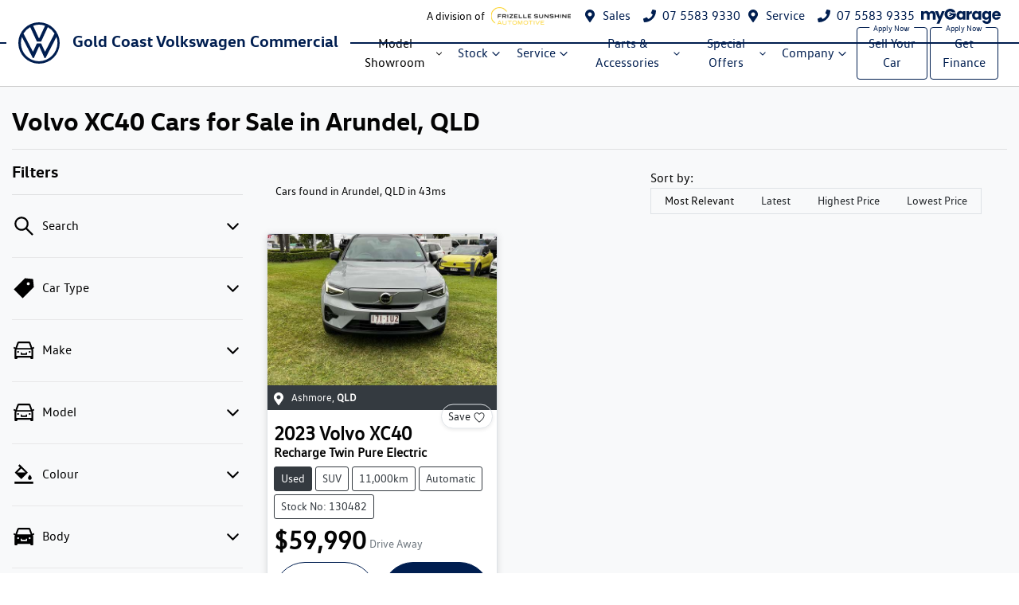

--- FILE ---
content_type: text/html; charset=utf-8
request_url: https://www.goldcoastvolkswagencommercial.com.au/search/volvo/xc40
body_size: 23038
content:
<!DOCTYPE html><html lang="en"><head><meta charSet="utf-8"/><link rel="preconnect" href="/" crossorigin=""/><meta name="viewport" content="width=device-width, initial-scale=1"/><link rel="preload" as="image" href="https://d2s8i866417m9.cloudfront.net/photo/38132054/photo/thumb-489cc4d63424d0270f5946aa706c96ae.jpg"/><link rel="stylesheet" href="/_next/static/chunks/017e611b44532ed6.css" data-precedence="next"/><link rel="stylesheet" href="/_next/static/chunks/e3bfaf4c38bbbdbf.css" data-precedence="next"/><link rel="stylesheet" href="/_next/static/chunks/31db43c7b0c6b667.css" data-precedence="next"/><link rel="stylesheet" href="/_next/static/chunks/d40df5986dd6d34a.css" data-precedence="next"/><link rel="stylesheet" href="/_next/static/chunks/e90db06d90bdffdf.css" data-precedence="next"/><link rel="stylesheet" href="/_next/static/chunks/9f67d6a0f9b2ada3.css" data-precedence="next"/><link rel="stylesheet" href="/_next/static/chunks/109b254395b52046.css" data-precedence="next"/><link rel="stylesheet" href="/_next/static/chunks/1b82286a278df6e6.css" data-precedence="next"/><link rel="preload" as="script" fetchPriority="low" href="/_next/static/chunks/0b13f18b38b96bbb.js"/><script src="/_next/static/chunks/c168feffa0f55c1d.js" async=""></script><script src="/_next/static/chunks/6de8b166b335421b.js" async=""></script><script src="/_next/static/chunks/66b5ccbf35552277.js" async=""></script><script src="/_next/static/chunks/eb41401d84b5e26d.js" async=""></script><script src="/_next/static/chunks/turbopack-0a69aa455f22e603.js" async=""></script><script src="/_next/static/chunks/14e3bcaee5f128ba.js" async=""></script><script src="/_next/static/chunks/2c3649e50533d58b.js" async=""></script><script src="/_next/static/chunks/a2ab90a452a195e2.js" async=""></script><script src="/_next/static/chunks/f9a0d444ded81b1f.js" async=""></script><script src="/_next/static/chunks/1e26d095458481c9.js" async=""></script><script src="/_next/static/chunks/291d71386e2d42de.js" async=""></script><script src="/_next/static/chunks/a1ac3f4441771b5d.js" async=""></script><script src="/_next/static/chunks/019335f6e88e7e8c.js" async=""></script><script src="/_next/static/chunks/e0ddc09b1ee99698.js" async=""></script><script src="/_next/static/chunks/44ae47b7e5824c7e.js" async=""></script><script src="/_next/static/chunks/23a86a335088361b.js" async=""></script><script src="/_next/static/chunks/bf51f47cb2ceac1c.js" async=""></script><script src="/_next/static/chunks/7f10be460a2b16e9.js" async=""></script><script src="/_next/static/chunks/90b91474664403b5.js" async=""></script><script src="/_next/static/chunks/e6e3f661feaaa300.js" async=""></script><script src="/_next/static/chunks/e81ce78a3ea55f41.js" async=""></script><script src="/_next/static/chunks/9335fddb9b124b80.js" async=""></script><script src="/_next/static/chunks/effd5b65f082a60d.js" async=""></script><script src="/_next/static/chunks/21638128a44dab93.js" async=""></script><script src="/_next/static/chunks/9f779764ef8479eb.js" async=""></script><script src="/_next/static/chunks/03de69d3d833a8c4.js" async=""></script><script src="/_next/static/chunks/05ee27376310d3c6.js" async=""></script><script src="/_next/static/chunks/cc928e0db484a992.js" async=""></script><script src="/_next/static/chunks/53ef12289398ce6b.js" async=""></script><script src="/_next/static/chunks/547129ea97467ebc.js" async=""></script><script src="/_next/static/chunks/2962452970c2edcf.js" async=""></script><script src="/_next/static/chunks/9d0b60380f49d2d8.js" async=""></script><script src="/_next/static/chunks/09bba2f3796548cd.js" async=""></script><script src="/_next/static/chunks/d85da4105bd11f77.js" async=""></script><script src="/_next/static/chunks/4f9b3cb56e9c7550.js" async=""></script><script src="/_next/static/chunks/fc3ce2b456ff2c3a.js" async=""></script><script src="/_next/static/chunks/1bd0706e56295844.js" async=""></script><script src="/_next/static/chunks/5f2e9217ad4b8634.js" async=""></script><script src="/_next/static/chunks/f375e7075701654d.js" async=""></script><script src="/_next/static/chunks/ff98ecb296797e9c.js" async=""></script><script src="/_next/static/chunks/dc7807ebcc25fc9b.js" async=""></script><script src="/_next/static/chunks/a8626508fc88f600.js" async=""></script><script src="/_next/static/chunks/cb8c7953d758f036.js" async=""></script><script src="/_next/static/chunks/5a9ad97575025ca1.js" async=""></script><script src="/_next/static/chunks/a24c487b5ca72476.js" async=""></script><script src="/_next/static/chunks/4a6cd5be97e0d376.js" async=""></script><script src="/_next/static/chunks/9c17639ee81fcd3a.js" async=""></script><script src="/_next/static/chunks/0acb464928616dea.js" async=""></script><script src="/_next/static/chunks/329a21e88472aa41.js" async=""></script><script src="/_next/static/chunks/8c29594da5a6a221.js" async=""></script><script src="/_next/static/chunks/d5fce75cfc0752b4.js" async=""></script><script src="/_next/static/chunks/2dc998b849a8266f.js" async=""></script><link rel="preload" href="/_next/static/chunks/55370a98ca889fcc.js" as="script" fetchPriority="low"/><title>1 Volvo XC40 Cars for Sale in Arundel, QLD | Gold Coast Volkswagen Commercial</title><meta name="description" content="Looking for Volvo XC40 Cars? Browse 1 Volvo XC40 Cars for Sale in Arundel, QLD. We have a great range of SUVs available. Gold Coast Volkswagen Commercial makes buying new and second-hand Cars for sale online easier than ever before."/><link rel="canonical" href="https://www.goldcoastvolkswagencommercial.com.au/search/volvo/xc40"/><meta property="og:title" content="1 Volvo XC40 Cars for Sale in Arundel, QLD | Gold Coast Volkswagen Commercial"/><meta property="og:description" content="Looking for Volvo XC40 Cars? Browse 1 Volvo XC40 Cars for Sale in Arundel, QLD. We have a great range of SUVs available. Gold Coast Volkswagen Commercial makes buying new and second-hand Cars for sale online easier than ever before."/><meta property="og:url" content="https://www.goldcoastvolkswagencommercial.com.au/search/volvo/xc40"/><meta property="og:image" content="https://d2s8i866417m9.cloudfront.net/photo/38132054/photo/thumb-489cc4d63424d0270f5946aa706c96ae.jpg"/><meta property="og:type" content="website"/><meta name="twitter:card" content="summary_large_image"/><meta name="twitter:title" content="1 Volvo XC40 Cars for Sale in Arundel, QLD | Gold Coast Volkswagen Commercial"/><meta name="twitter:description" content="Looking for Volvo XC40 Cars? Browse 1 Volvo XC40 Cars for Sale in Arundel, QLD. We have a great range of SUVs available. Gold Coast Volkswagen Commercial makes buying new and second-hand Cars for sale online easier than ever before."/><meta name="twitter:image" content="https://d2s8i866417m9.cloudfront.net/photo/38132054/photo/thumb-489cc4d63424d0270f5946aa706c96ae.jpg"/><link rel="icon" href="/favicon/vw.png"/><script src="/_next/static/chunks/a6dad97d9634a72d.js" noModule=""></script></head><body><div hidden=""><!--$--><!--/$--></div><div role="region" aria-label="Notifications (F8)" tabindex="-1" style="pointer-events:none"><ol tabindex="-1" class="Toast-module-scss-module__X0Gi6G__toastViewport"></ol></div><!--$!--><template data-dgst="BAILOUT_TO_CLIENT_SIDE_RENDERING"></template><!--/$--><div class="defaultPage searchListings"><div class="StickyHeaderWrapper-module-scss-module__NnyIsG__StickyHeaderWrapper"><div class="header-group"><div class="Banner-module-scss-module__wKZ2hq__Banner top-banner"><div class="container Banner-module-scss-module__wKZ2hq__Container"><div class="d-flex align-items-center py-2"><div class="d-flex order-2 ml-auto"><a href="https://www.frizellesunshine.com.au" target="_blank" rel="noopener noreferrer" class="d-none d-lg-flex align-items-center unstyled mr-3"><span class="small logo-text mr-2" style="line-height:12px;white-space:nowrap">A division of</span><div class="FrizelleConfig-module-scss-module__3HNZHW__Logo"><img alt="Frizelle Sunshine Logo" loading="lazy" width="150" height="33" decoding="async" data-nimg="1" class="logo-light" style="color:transparent;width:100%;height:auto" sizes="100vw" srcSet="/_next/image?url=https%3A%2F%2Fres.cloudinary.com%2Ftotal-dealer%2Fimage%2Fupload%2Fv1702961920%2Ftd_next%2Ffrizelle-sunshine-automotive%2Flogo_1_3_yqnri3&amp;w=640&amp;q=75 640w, /_next/image?url=https%3A%2F%2Fres.cloudinary.com%2Ftotal-dealer%2Fimage%2Fupload%2Fv1702961920%2Ftd_next%2Ffrizelle-sunshine-automotive%2Flogo_1_3_yqnri3&amp;w=750&amp;q=75 750w, /_next/image?url=https%3A%2F%2Fres.cloudinary.com%2Ftotal-dealer%2Fimage%2Fupload%2Fv1702961920%2Ftd_next%2Ffrizelle-sunshine-automotive%2Flogo_1_3_yqnri3&amp;w=828&amp;q=75 828w, /_next/image?url=https%3A%2F%2Fres.cloudinary.com%2Ftotal-dealer%2Fimage%2Fupload%2Fv1702961920%2Ftd_next%2Ffrizelle-sunshine-automotive%2Flogo_1_3_yqnri3&amp;w=1080&amp;q=75 1080w, /_next/image?url=https%3A%2F%2Fres.cloudinary.com%2Ftotal-dealer%2Fimage%2Fupload%2Fv1702961920%2Ftd_next%2Ffrizelle-sunshine-automotive%2Flogo_1_3_yqnri3&amp;w=1200&amp;q=75 1200w, /_next/image?url=https%3A%2F%2Fres.cloudinary.com%2Ftotal-dealer%2Fimage%2Fupload%2Fv1702961920%2Ftd_next%2Ffrizelle-sunshine-automotive%2Flogo_1_3_yqnri3&amp;w=1920&amp;q=75 1920w, /_next/image?url=https%3A%2F%2Fres.cloudinary.com%2Ftotal-dealer%2Fimage%2Fupload%2Fv1702961920%2Ftd_next%2Ffrizelle-sunshine-automotive%2Flogo_1_3_yqnri3&amp;w=2048&amp;q=75 2048w, /_next/image?url=https%3A%2F%2Fres.cloudinary.com%2Ftotal-dealer%2Fimage%2Fupload%2Fv1702961920%2Ftd_next%2Ffrizelle-sunshine-automotive%2Flogo_1_3_yqnri3&amp;w=3840&amp;q=75 3840w" src="/_next/image?url=https%3A%2F%2Fres.cloudinary.com%2Ftotal-dealer%2Fimage%2Fupload%2Fv1702961920%2Ftd_next%2Ffrizelle-sunshine-automotive%2Flogo_1_3_yqnri3&amp;w=3840&amp;q=75"/><img alt="Frizelle Sunshine Logo dark" loading="lazy" width="150" height="33" decoding="async" data-nimg="1" class="logo-dark" style="color:transparent;width:100%;height:auto" sizes="100vw" srcSet="/_next/image?url=https%3A%2F%2Fres.cloudinary.com%2Ftotal-dealer%2Fimage%2Fupload%2Fv1705012504%2Ftd_next%2Ffrizelle-sunshine-automotive%2Fblacklogo_1_npp9xy&amp;w=640&amp;q=75 640w, /_next/image?url=https%3A%2F%2Fres.cloudinary.com%2Ftotal-dealer%2Fimage%2Fupload%2Fv1705012504%2Ftd_next%2Ffrizelle-sunshine-automotive%2Fblacklogo_1_npp9xy&amp;w=750&amp;q=75 750w, /_next/image?url=https%3A%2F%2Fres.cloudinary.com%2Ftotal-dealer%2Fimage%2Fupload%2Fv1705012504%2Ftd_next%2Ffrizelle-sunshine-automotive%2Fblacklogo_1_npp9xy&amp;w=828&amp;q=75 828w, /_next/image?url=https%3A%2F%2Fres.cloudinary.com%2Ftotal-dealer%2Fimage%2Fupload%2Fv1705012504%2Ftd_next%2Ffrizelle-sunshine-automotive%2Fblacklogo_1_npp9xy&amp;w=1080&amp;q=75 1080w, /_next/image?url=https%3A%2F%2Fres.cloudinary.com%2Ftotal-dealer%2Fimage%2Fupload%2Fv1705012504%2Ftd_next%2Ffrizelle-sunshine-automotive%2Fblacklogo_1_npp9xy&amp;w=1200&amp;q=75 1200w, /_next/image?url=https%3A%2F%2Fres.cloudinary.com%2Ftotal-dealer%2Fimage%2Fupload%2Fv1705012504%2Ftd_next%2Ffrizelle-sunshine-automotive%2Fblacklogo_1_npp9xy&amp;w=1920&amp;q=75 1920w, /_next/image?url=https%3A%2F%2Fres.cloudinary.com%2Ftotal-dealer%2Fimage%2Fupload%2Fv1705012504%2Ftd_next%2Ffrizelle-sunshine-automotive%2Fblacklogo_1_npp9xy&amp;w=2048&amp;q=75 2048w, /_next/image?url=https%3A%2F%2Fres.cloudinary.com%2Ftotal-dealer%2Fimage%2Fupload%2Fv1705012504%2Ftd_next%2Ffrizelle-sunshine-automotive%2Fblacklogo_1_npp9xy&amp;w=3840&amp;q=75 3840w" src="/_next/image?url=https%3A%2F%2Fres.cloudinary.com%2Ftotal-dealer%2Fimage%2Fupload%2Fv1705012504%2Ftd_next%2Ffrizelle-sunshine-automotive%2Fblacklogo_1_npp9xy&amp;w=3840&amp;q=75"/></div></a><div class="d-lg-none mr-3 Banner-module-scss-module__wKZ2hq__Hide align-items-center"><svg stroke="currentColor" fill="currentColor" stroke-width="0" viewBox="0 0 384 512" class="mr-2" color="" height="1em" width="1em" xmlns="http://www.w3.org/2000/svg"><path d="M172.268 501.67C26.97 291.031 0 269.413 0 192 0 85.961 85.961 0 192 0s192 85.961 192 192c0 77.413-26.97 99.031-172.268 309.67-9.535 13.774-29.93 13.773-39.464 0zM192 272c44.183 0 80-35.817 80-80s-35.817-80-80-80-80 35.817-80 80 35.817 80 80 80z"></path></svg><span><a target="_blank" rel="noreferrer" href="https://maps.google.com/?cid=16132553561461135696" class="unstyled">Address</a></span></div><div class="d-lg-none mr-3 align-items-center"><svg stroke="currentColor" fill="currentColor" stroke-width="0" viewBox="0 0 512 512" class="mr-2" color="" height="1em" width="1em" xmlns="http://www.w3.org/2000/svg"><path d="M493.4 24.6l-104-24c-11.3-2.6-22.9 3.3-27.5 13.9l-48 112c-4.2 9.8-1.4 21.3 6.9 28l60.6 49.6c-36 76.7-98.9 140.5-177.2 177.2l-49.6-60.6c-6.8-8.3-18.2-11.1-28-6.9l-112 48C3.9 366.5-2 378.1.6 389.4l24 104C27.1 504.2 36.7 512 48 512c256.1 0 464-207.5 464-464 0-11.2-7.7-20.9-18.6-23.4z"></path></svg><span><a href="tel:0755839330" class="unstyled">07 5583 9330</a></span></div></div><div class="d-flex order-md-2 order-1"><div class="d-lg-flex d-none"><div class="d-lg-flex d-none banner-location mr-3 align-items-center"><svg stroke="currentColor" fill="currentColor" stroke-width="0" viewBox="0 0 384 512" class="mr-2" color="" height="1em" width="1em" xmlns="http://www.w3.org/2000/svg"><path d="M172.268 501.67C26.97 291.031 0 269.413 0 192 0 85.961 85.961 0 192 0s192 85.961 192 192c0 77.413-26.97 99.031-172.268 309.67-9.535 13.774-29.93 13.773-39.464 0zM192 272c44.183 0 80-35.817 80-80s-35.817-80-80-80-80 35.817-80 80 35.817 80 80 80z"></path></svg><span><a class="unstyled" href="/contact">Sales</a></span></div><div class="d-lg-flex d-none banner-phone mr-2 align-items-center"><svg stroke="currentColor" fill="currentColor" stroke-width="0" viewBox="0 0 512 512" class="mr-2" color="" height="1em" width="1em" xmlns="http://www.w3.org/2000/svg"><path d="M493.4 24.6l-104-24c-11.3-2.6-22.9 3.3-27.5 13.9l-48 112c-4.2 9.8-1.4 21.3 6.9 28l60.6 49.6c-36 76.7-98.9 140.5-177.2 177.2l-49.6-60.6c-6.8-8.3-18.2-11.1-28-6.9l-112 48C3.9 366.5-2 378.1.6 389.4l24 104C27.1 504.2 36.7 512 48 512c256.1 0 464-207.5 464-464 0-11.2-7.7-20.9-18.6-23.4z"></path></svg><span><a href="tel:07 5583 9330" class="unstyled">07 5583 9330</a></span></div><div class="d-lg-flex d-none banner-location mr-3 align-items-center"><svg stroke="currentColor" fill="currentColor" stroke-width="0" viewBox="0 0 384 512" class="mr-2" color="" height="1em" width="1em" xmlns="http://www.w3.org/2000/svg"><path d="M172.268 501.67C26.97 291.031 0 269.413 0 192 0 85.961 85.961 0 192 0s192 85.961 192 192c0 77.413-26.97 99.031-172.268 309.67-9.535 13.774-29.93 13.773-39.464 0zM192 272c44.183 0 80-35.817 80-80s-35.817-80-80-80-80 35.817-80 80 35.817 80 80 80z"></path></svg><span><a class="unstyled" href="/contact">Service</a></span></div><div class="d-lg-flex d-none banner-phone mr-2 align-items-center"><svg stroke="currentColor" fill="currentColor" stroke-width="0" viewBox="0 0 512 512" class="mr-2" color="" height="1em" width="1em" xmlns="http://www.w3.org/2000/svg"><path d="M493.4 24.6l-104-24c-11.3-2.6-22.9 3.3-27.5 13.9l-48 112c-4.2 9.8-1.4 21.3 6.9 28l60.6 49.6c-36 76.7-98.9 140.5-177.2 177.2l-49.6-60.6c-6.8-8.3-18.2-11.1-28-6.9l-112 48C3.9 366.5-2 378.1.6 389.4l24 104C27.1 504.2 36.7 512 48 512c256.1 0 464-207.5 464-464 0-11.2-7.7-20.9-18.6-23.4z"></path></svg><span><a href="tel:07 5583 9335" class="unstyled">07 5583 9335</a></span></div></div><div class="d-flex flex-md-row-reverse align-items-center"><div class="d-flex align-items-center"></div><a class="unstyled mr-sm-2 d-flex align-items-center mr-0" href="/my-garage"><svg xmlns="http://www.w3.org/2000/svg" width="100" height="19" fill="none" viewBox="0 0 100 19"><path fill="currentColor" d="M16.965 4.027c.793.811 1.189 1.936 1.189 3.376v6.29h-3.287V7.847c0-.694-.183-1.231-.55-1.61-.367-.38-.873-.569-1.518-.569-.644 0-1.15.19-1.517.569-.368.379-.55.916-.55 1.61v5.844H7.445V7.848c0-.694-.184-1.231-.55-1.61-.368-.38-.873-.569-1.518-.569-.644 0-1.15.19-1.517.569-.368.379-.55.916-.55 1.61v5.844H0V2.928h3.306v1.35c.335-.449.773-.806 1.314-1.07.541-.263 1.154-.396 1.837-.396.813 0 1.538.174 2.176.521a3.735 3.735 0 0 1 1.498 1.485 4.333 4.333 0 0 1 1.528-1.445 4.126 4.126 0 0 1 2.107-.56c1.34 0 2.407.405 3.2 1.215Z"></path><path fill="currentColor" d="m29.744 2.93-6.767 15.874H19.42l2.475-5.478L17.505 2.93h3.693l2.495 6.732 2.474-6.732h3.578ZM45.063 5.385c.418-.835.988-1.478 1.711-1.929a4.472 4.472 0 0 1 2.417-.675c.76 0 1.427.155 2.001.463.573.309 1.015.714 1.325 1.215V2.935h3.306v10.764h-3.306v-1.524c-.323.501-.77.906-1.344 1.215-.573.309-1.24.463-2 .463a4.389 4.389 0 0 1-2.398-.685c-.721-.456-1.292-1.106-1.711-1.948-.42-.84-.63-1.815-.63-2.922 0-1.107.21-2.077.63-2.913h-.001Zm6.766.984a2.233 2.233 0 0 0-1.672-.714c-.658 0-1.215.234-1.673.703-.457.47-.686 1.117-.686 1.94 0 .822.229 1.475.686 1.957a2.216 2.216 0 0 0 1.673.723 2.23 2.23 0 0 0 1.672-.713c.458-.476.686-1.126.686-1.948 0-.823-.228-1.472-.686-1.948ZM61.807 3.324a3.747 3.747 0 0 1 1.933-.511v3.491h-.908c-.825 0-1.444.177-1.856.53-.412.355-.619.975-.619 1.862v4.996h-3.306V2.928h3.306v1.794a4.366 4.366 0 0 1 1.45-1.399v.001ZM64.714 5.385c.418-.835.988-1.478 1.711-1.929a4.472 4.472 0 0 1 2.417-.675c.76 0 1.427.155 2.001.463.573.309 1.015.714 1.325 1.215V2.935h3.306v10.764h-3.306v-1.524c-.323.501-.77.906-1.344 1.215-.573.309-1.24.463-2 .463a4.389 4.389 0 0 1-2.398-.685c-.721-.456-1.292-1.106-1.711-1.948-.42-.84-.63-1.815-.63-2.922 0-1.107.21-2.077.63-2.913h-.001Zm6.767.984a2.233 2.233 0 0 0-1.673-.714c-.658 0-1.214.234-1.672.703-.458.47-.686 1.117-.686 1.94 0 .822.228 1.475.686 1.957a2.216 2.216 0 0 0 1.672.723 2.23 2.23 0 0 0 1.673-.713c.457-.476.686-1.126.686-1.948 0-.823-.229-1.472-.686-1.948ZM83.387 3.245c.573.309 1.015.714 1.324 1.215V2.936h3.306V13.68c0 .99-.197 1.888-.59 2.69-.393.804-.992 1.443-1.797 1.92-.806.475-1.808.713-3.006.713-1.598 0-2.894-.376-3.886-1.129-.992-.752-1.56-1.771-1.701-3.057h3.267c.103.411.349.736.735.974s.863.358 1.431.358c.683 0 1.228-.197 1.634-.589.406-.392.61-1.019.61-1.881v-1.524c-.323.503-.768.91-1.335 1.226-.566.314-1.23.472-1.991.472-.89 0-1.695-.228-2.417-.685-.721-.456-1.292-1.106-1.711-1.948-.42-.84-.63-1.815-.63-2.922 0-1.107.21-2.077.63-2.913.418-.835.988-1.478 1.711-1.929a4.472 4.472 0 0 1 2.417-.675c.76 0 1.427.155 2.001.463h-.002Zm.638 3.124a2.233 2.233 0 0 0-1.672-.713c-.658 0-1.215.234-1.673.703-.457.47-.686 1.116-.686 1.939 0 .822.229 1.476.686 1.958a2.216 2.216 0 0 0 1.673.723 2.23 2.23 0 0 0 1.672-.713c.458-.476.686-1.126.686-1.949 0-.822-.228-1.471-.686-1.948ZM99.943 9.109H92.46c.052.668.267 1.18.648 1.533.38.354.847.531 1.402.531.825 0 1.398-.348 1.72-1.041h3.52a4.817 4.817 0 0 1-.977 1.91 4.899 4.899 0 0 1-1.769 1.33c-.709.322-1.502.482-2.378.482-1.057 0-1.998-.225-2.822-.675a4.802 4.802 0 0 1-1.933-1.929c-.464-.835-.696-1.813-.696-2.933 0-1.119.229-2.095.686-2.932a4.755 4.755 0 0 1 1.924-1.929c.825-.45 1.772-.675 2.842-.675s1.972.22 2.784.656a4.712 4.712 0 0 1 1.904 1.871c.457.81.686 1.755.686 2.836 0 .308-.02.63-.058.965Zm-3.327-1.833c0-.566-.194-1.016-.58-1.35-.386-.335-.87-.503-1.45-.503s-1.021.162-1.402.483c-.38.322-.616.778-.705 1.37h4.138ZM43.703 5.694H38.55a2.258 2.258 0 0 0-.877-.81 2.252 2.252 0 0 0-2.875.714c-.028.04-.075.087-.035.133.026.03.082.044.124.044.449.003.898.004 1.346.002.122 0 .21.045.27.15.152.265.304.53.462.79a.284.284 0 0 1-.002.322c-.153.255-.305.511-.45.77a.298.298 0 0 1-.291.166 98.419 98.419 0 0 0-1.36 0c-.034 0-.085.018-.096.041-.013.028-.002.078.017.108.143.223.33.406.542.563a2.257 2.257 0 0 0 2.49.096c.318-.199.565-.462.768-.776v-.002h1.484a3.58 3.58 0 0 1-3.402 2.462 3.576 3.576 0 0 1-3.58-3.572 3.575 3.575 0 0 1 3.58-3.572c.995 0 1.895.406 2.544 1.06h4.113C42.28 1.818 39.694 0 36.665 0c-3.948 0-7.149 3.088-7.149 6.896s3.201 6.896 7.149 6.896c3.947 0 7.148-3.088 7.148-6.896 0-.41-.04-.811-.11-1.202Z"></path></svg></a></div></div></div></div></div><div class="header-module-scss-module__M0hFXG__StyledNavbar navbar navbar-expand-lg navbar-light"><div class="position-relative container"><a class="header-module-scss-module__M0hFXG__StyledLink navbar-brand py-lg-2 order-1 py-0" href="/"><div><svg data-name="Layer 1" xmlns="http://www.w3.org/2000/svg" viewBox="0 0 24 24" class="my-2 mr-3 py-1"><path fill="currentColor" d="M12 22.6A10.58 10.58 0 0 1 1.5 12a10.3 10.3 0 0 1 .6-3.5l6.2 12c.1.2.2.3.4.3s.3-.1.4-.3l2.9-6.4a.1.1 0 0 1 .2 0l2.9 6.4c.1.2.2.3.4.3s.3-.1.4-.3l6.2-12a9.89 9.89 0 0 1 .6 3.5A10.89 10.89 0 0 1 12 22.6Zm0-13.3a.1.1 0 0 1-.1-.1L8.6 2a10.22 10.22 0 0 1 6.9 0l-3.3 7.1c-.1.1-.1.2-.2.2ZM8.5 17a.1.1 0 0 1-.1-.1L3 6.5a10.67 10.67 0 0 1 3.9-3.7l3.8 8.2c.1.2.2.2.3.2h2c.1 0 .2 0 .3-.2l3.8-8.2A10.67 10.67 0 0 1 21 6.5l-5.4 10.4a.1.1 0 1 1-.2 0l-2.1-4.5c-.1-.2-.2-.2-.3-.2h-2c-.1 0-.2 0-.3.2l-2.1 4.5a.1.1 0 0 1-.1.1Zm3.5 7A12 12 0 1 0 0 12a12 12 0 0 0 12 12Z"></path></svg><h5 class="d-inline" style="color:inherit">Gold Coast Volkswagen Commercial</h5></div></a><div class="order-md-3 navbar-burger order-2 ml-auto d-block d-lg-none"><div class="d-flex align-items-center"><div aria-label="Mobile Navigation Dropdown" class="NavbarToggler-module-scss-module__347gEG__Burger d-block d-lg-none" role="button"><div class="NavbarToggler-module-scss-module__347gEG__topBar"></div><div class="NavbarToggler-module-scss-module__347gEG__middleBar"></div><div class="NavbarToggler-module-scss-module__347gEG__bottomBar"></div></div></div></div><div class="order-3 order-lg-1 w-100 d-lg-none"><!--$!--><template data-dgst="BAILOUT_TO_CLIENT_SIDE_RENDERING"></template><!--/$--></div><div class="navbar-collapse d-none d-lg-flex justify-content-end order-4"><div class="header-module-scss-module__M0hFXG__CustomNav navbar-nav ml-auto"><div class="d-none d-lg-flex nav-item-wrapper"><button type="button" id="radix-_R_hatqknudb_" aria-haspopup="menu" aria-expanded="false" data-state="closed" class="ModelDropdown-module-scss-module__-42IKq__DropdownToggle px-2 d-flex align-items-center nav-item my-auto">Model Showroom<svg stroke="currentColor" fill="none" stroke-width="0" viewBox="0 0 15 15" class="ModelDropdown-module-scss-module__-42IKq__DropdownToggleCaret" height="20" width="20" xmlns="http://www.w3.org/2000/svg"><path fill-rule="evenodd" clip-rule="evenodd" d="M4.18179 6.18181C4.35753 6.00608 4.64245 6.00608 4.81819 6.18181L7.49999 8.86362L10.1818 6.18181C10.3575 6.00608 10.6424 6.00608 10.8182 6.18181C10.9939 6.35755 10.9939 6.64247 10.8182 6.81821L7.81819 9.81821C7.73379 9.9026 7.61934 9.95001 7.49999 9.95001C7.38064 9.95001 7.26618 9.9026 7.18179 9.81821L4.18179 6.81821C4.00605 6.64247 4.00605 6.35755 4.18179 6.18181Z" fill="currentColor"></path></svg></button></div><div data-state="closed" class="d-block d-lg-none w-100"><button type="button" aria-controls="radix-_R_31atqknudb_" aria-expanded="false" data-state="closed" class="ModelDropdown-module-scss-module__-42IKq__DropdownToggle px-2 d-flex align-items-center nav-item w-100">Commercial<svg stroke="currentColor" fill="none" stroke-width="0" viewBox="0 0 15 15" class="ModelDropdown-module-scss-module__-42IKq__DropdownToggleCaret" height="20" width="20" xmlns="http://www.w3.org/2000/svg"><path fill-rule="evenodd" clip-rule="evenodd" d="M4.18179 6.18181C4.35753 6.00608 4.64245 6.00608 4.81819 6.18181L7.49999 8.86362L10.1818 6.18181C10.3575 6.00608 10.6424 6.00608 10.8182 6.18181C10.9939 6.35755 10.9939 6.64247 10.8182 6.81821L7.81819 9.81821C7.73379 9.9026 7.61934 9.95001 7.49999 9.95001C7.38064 9.95001 7.26618 9.9026 7.18179 9.81821L4.18179 6.81821C4.00605 6.64247 4.00605 6.35755 4.18179 6.18181Z" fill="currentColor"></path></svg></button><div data-state="closed" id="radix-_R_31atqknudb_" hidden="" class="ModelDropdown-module-scss-module__-42IKq__DropdownContent ModelDropdown-module-scss-module__-42IKq__MegaMenu nav-dropdown-menu"></div></div><div data-state="closed" class="d-block d-lg-none w-100"><button type="button" aria-controls="radix-_R_51atqknudb_" aria-expanded="false" data-state="closed" class="ModelDropdown-module-scss-module__-42IKq__DropdownToggle px-2 d-flex align-items-center nav-item w-100">Van<svg stroke="currentColor" fill="none" stroke-width="0" viewBox="0 0 15 15" class="ModelDropdown-module-scss-module__-42IKq__DropdownToggleCaret" height="20" width="20" xmlns="http://www.w3.org/2000/svg"><path fill-rule="evenodd" clip-rule="evenodd" d="M4.18179 6.18181C4.35753 6.00608 4.64245 6.00608 4.81819 6.18181L7.49999 8.86362L10.1818 6.18181C10.3575 6.00608 10.6424 6.00608 10.8182 6.18181C10.9939 6.35755 10.9939 6.64247 10.8182 6.81821L7.81819 9.81821C7.73379 9.9026 7.61934 9.95001 7.49999 9.95001C7.38064 9.95001 7.26618 9.9026 7.18179 9.81821L4.18179 6.81821C4.00605 6.64247 4.00605 6.35755 4.18179 6.18181Z" fill="currentColor"></path></svg></button><div data-state="closed" id="radix-_R_51atqknudb_" hidden="" class="ModelDropdown-module-scss-module__-42IKq__DropdownContent ModelDropdown-module-scss-module__-42IKq__MegaMenu nav-dropdown-menu"></div></div><button type="button" id="radix-_R_2atqknudb_" aria-haspopup="menu" aria-expanded="false" data-state="closed" class="NavDropdownMenu-module-scss-module__q8K6Qq__DropdownToggle px-2 d-flex align-items-center nav-item">Stock<!-- --> <svg stroke="currentColor" fill="none" stroke-width="0" viewBox="0 0 15 15" class="NavDropdownMenu-module-scss-module__q8K6Qq__DropdownToggleCaret" height="20" width="20" xmlns="http://www.w3.org/2000/svg"><path fill-rule="evenodd" clip-rule="evenodd" d="M4.18179 6.18181C4.35753 6.00608 4.64245 6.00608 4.81819 6.18181L7.49999 8.86362L10.1818 6.18181C10.3575 6.00608 10.6424 6.00608 10.8182 6.18181C10.9939 6.35755 10.9939 6.64247 10.8182 6.81821L7.81819 9.81821C7.73379 9.9026 7.61934 9.95001 7.49999 9.95001C7.38064 9.95001 7.26618 9.9026 7.18179 9.81821L4.18179 6.81821C4.00605 6.64247 4.00605 6.35755 4.18179 6.18181Z" fill="currentColor"></path></svg></button><button type="button" id="radix-_R_3atqknudb_" aria-haspopup="menu" aria-expanded="false" data-state="closed" class="NavDropdownMenu-module-scss-module__q8K6Qq__DropdownToggle px-2 d-flex align-items-center nav-item">Service<!-- --> <svg stroke="currentColor" fill="none" stroke-width="0" viewBox="0 0 15 15" class="NavDropdownMenu-module-scss-module__q8K6Qq__DropdownToggleCaret" height="20" width="20" xmlns="http://www.w3.org/2000/svg"><path fill-rule="evenodd" clip-rule="evenodd" d="M4.18179 6.18181C4.35753 6.00608 4.64245 6.00608 4.81819 6.18181L7.49999 8.86362L10.1818 6.18181C10.3575 6.00608 10.6424 6.00608 10.8182 6.18181C10.9939 6.35755 10.9939 6.64247 10.8182 6.81821L7.81819 9.81821C7.73379 9.9026 7.61934 9.95001 7.49999 9.95001C7.38064 9.95001 7.26618 9.9026 7.18179 9.81821L4.18179 6.81821C4.00605 6.64247 4.00605 6.35755 4.18179 6.18181Z" fill="currentColor"></path></svg></button><button type="button" id="radix-_R_4atqknudb_" aria-haspopup="menu" aria-expanded="false" data-state="closed" class="NavDropdownMenu-module-scss-module__q8K6Qq__DropdownToggle px-2 d-flex align-items-center nav-item">Parts &amp; Accessories<!-- --> <svg stroke="currentColor" fill="none" stroke-width="0" viewBox="0 0 15 15" class="NavDropdownMenu-module-scss-module__q8K6Qq__DropdownToggleCaret" height="20" width="20" xmlns="http://www.w3.org/2000/svg"><path fill-rule="evenodd" clip-rule="evenodd" d="M4.18179 6.18181C4.35753 6.00608 4.64245 6.00608 4.81819 6.18181L7.49999 8.86362L10.1818 6.18181C10.3575 6.00608 10.6424 6.00608 10.8182 6.18181C10.9939 6.35755 10.9939 6.64247 10.8182 6.81821L7.81819 9.81821C7.73379 9.9026 7.61934 9.95001 7.49999 9.95001C7.38064 9.95001 7.26618 9.9026 7.18179 9.81821L4.18179 6.81821C4.00605 6.64247 4.00605 6.35755 4.18179 6.18181Z" fill="currentColor"></path></svg></button><button type="button" id="radix-_R_5atqknudb_" aria-haspopup="menu" aria-expanded="false" data-state="closed" class="NavDropdownMenu-module-scss-module__q8K6Qq__DropdownToggle px-2 d-flex align-items-center nav-item">Special Offers<!-- --> <svg stroke="currentColor" fill="none" stroke-width="0" viewBox="0 0 15 15" class="NavDropdownMenu-module-scss-module__q8K6Qq__DropdownToggleCaret" height="20" width="20" xmlns="http://www.w3.org/2000/svg"><path fill-rule="evenodd" clip-rule="evenodd" d="M4.18179 6.18181C4.35753 6.00608 4.64245 6.00608 4.81819 6.18181L7.49999 8.86362L10.1818 6.18181C10.3575 6.00608 10.6424 6.00608 10.8182 6.18181C10.9939 6.35755 10.9939 6.64247 10.8182 6.81821L7.81819 9.81821C7.73379 9.9026 7.61934 9.95001 7.49999 9.95001C7.38064 9.95001 7.26618 9.9026 7.18179 9.81821L4.18179 6.81821C4.00605 6.64247 4.00605 6.35755 4.18179 6.18181Z" fill="currentColor"></path></svg></button><button type="button" id="radix-_R_6atqknudb_" aria-haspopup="menu" aria-expanded="false" data-state="closed" class="NavDropdownMenu-module-scss-module__q8K6Qq__DropdownToggle px-2 d-flex align-items-center nav-item">Company<!-- --> <svg stroke="currentColor" fill="none" stroke-width="0" viewBox="0 0 15 15" class="NavDropdownMenu-module-scss-module__q8K6Qq__DropdownToggleCaret" height="20" width="20" xmlns="http://www.w3.org/2000/svg"><path fill-rule="evenodd" clip-rule="evenodd" d="M4.18179 6.18181C4.35753 6.00608 4.64245 6.00608 4.81819 6.18181L7.49999 8.86362L10.1818 6.18181C10.3575 6.00608 10.6424 6.00608 10.8182 6.18181C10.9939 6.35755 10.9939 6.64247 10.8182 6.81821L7.81819 9.81821C7.73379 9.9026 7.61934 9.95001 7.49999 9.95001C7.38064 9.95001 7.26618 9.9026 7.18179 9.81821L4.18179 6.81821C4.00605 6.64247 4.00605 6.35755 4.18179 6.18181Z" fill="currentColor"></path></svg></button><li class="nav-item my-auto quickemphasis"><a class="nav-link px-2 NavLink-module-scss-module__4Vb5Vq__NavLink" href="/trade-in">Sell Your Car</a></li><li class="nav-item my-auto quickemphasis"><a class="nav-link px-2 NavLink-module-scss-module__4Vb5Vq__NavLink" href="/finance">Get Finance</a></li><li class="nav-item my-auto  d-inline d-lg-none"><a class="nav-link px-2 NavLink-module-scss-module__4Vb5Vq__NavLink" href="/my-garage">myGarage</a></li></div></div></div></div></div></div><div class="page-contents"><div class="d-none"></div><div style="background:var(--search-listings-background)"><div class="SearchListings-module-scss-module__edWMUG__SearchStyle text-dark"><div class="container-fluid pt-4 pb-5" style="color:var(--search-listings-color)"><div class="mb-3"><h1 class="SearchListings-module-scss-module__edWMUG__Title ">Volvo XC40 Cars for Sale in Arundel, QLD</h1></div><hr class=""/><div class="row"><div class="col d-md-none"><button class="btn btn-outline-primary btn-block d-md-none d-flex align-items-center justify-content-center mb-4"><svg width="16" height="16" stroke-width="2.5" viewBox="0 0 24 24" fill="none" stroke="currentColor" stroke-linecap="round" stroke-linejoin="round" xmlns="http://www.w3.org/2000/svg" class="lucide lucide-sliders-horizontal"><line x1="21" x2="14" y1="4" y2="4"></line><line x1="10" x2="3" y1="4" y2="4"></line><line x1="21" x2="12" y1="12" y2="12"></line><line x1="8" x2="3" y1="12" y2="12"></line><line x1="21" x2="16" y1="20" y2="20"></line><line x1="12" x2="3" y1="20" y2="20"></line><line x1="14" x2="14" y1="2" y2="6"></line><line x1="8" x2="8" y1="10" y2="14"></line><line x1="16" x2="16" y1="18" y2="22"></line></svg><span class="ml-2">Filter Results</span></button><hr/></div><div class="d-none d-md-inline search_listings_refinements col-md-3"><!--$?--><template id="B:0"></template><!--/$--></div><div class="col-md-9"><div class="d-flex mb-3 p-2 align-items-center"><div><div class=""><div class="Stats-module-scss-module__WZs_ja__StatsText"><span></span> <!-- -->Cars found <span class="d-none d-md-inline">in Arundel, QLD 
    in 43ms</span></div></div></div><div class="d-xl-none ml-auto"><!--$!--><template data-dgst="BAILOUT_TO_CLIENT_SIDE_RENDERING"></template><div class="mx-auto flex h-full w-full max-w-xs items-center md:h-auto"><div class="flex items-center gap-2"><label class="text-sm font-medium leading-none peer-disabled:cursor-not-allowed peer-disabled:opacity-70 mb-0 whitespace-nowrap" for="sort-by">Sort by:</label><div class="relative"><select id="sort-by" disabled="" class="text-foreground border-input focus:ring-primary ring-offset-background appearance-none rounded-md border bg-transparent px-2 py-2 text-sm! whitespace-nowrap focus:ring-1 focus:outline-none disabled:cursor-not-allowed disabled:opacity-50 [&amp;&gt;span]:line-clamp-1 min-w-40 w-auto"><option class="" value="" disabled="" data-placeholder="true">Sort by</option><option value="custom_rank:desc" class="" selected="">Most Relevant</option><option value="created_at_timestamp:desc" class="">Latest</option><option value="price:desc" class="">Highest Price</option><option value="price:asc" class="">Lowest Price</option></select><div class="pointer-events-none absolute inset-y-0 right-0 flex items-center px-2"><svg class="text-muted-foreground h-3 w-3" fill="none" stroke="currentColor" viewBox="0 0 24 24" xmlns="http://www.w3.org/2000/svg"><path stroke-linecap="round" stroke-linejoin="round" stroke-width="2" d="M19 9l-7 7-7-7"></path></svg></div></div></div></div><!--/$--></div><div class="d-none d-xl-block ml-auto"><!--$!--><template data-dgst="BAILOUT_TO_CLIENT_SIDE_RENDERING"></template><div class="ml-3 flex items-center whitespace-nowrap"><span class="text-sm">Sort by:  </span><div dir="ltr" data-orientation="horizontal" class="mr-4"><div role="tablist" aria-orientation="horizontal" class="text-muted-foreground inline-flex items-center justify-center border-border relative isolate h-auto rounded-full border bg-(--sort-by-tabs-background) p-0" style="outline:none;--indicator-left:0%;--indicator-width:25%" tabindex="-1" data-orientation="horizontal"><div class="absolute inset-0 h-full rounded-full bg-(--sort-by-tabs-indicator-background) shadow-md transition-all duration-250 ease-in-out" style="left:var(--indicator-left);width:var(--indicator-width);transform:translateX(0)"></div><button type="button" role="tab" aria-selected="true" aria-controls="radix-_R_4tfhlfiv9fcknudb_-content-custom_rank:desc" data-state="active" id="radix-_R_4tfhlfiv9fcknudb_-trigger-custom_rank:desc" class="safari-patches-module-scss-module__U4TI2G__tabTrigger btn ring-offset-background focus-visible:ring-ring inline-flex h-9 items-center justify-center rounded-sm px-3 py-1.5 whitespace-nowrap transition-all focus-visible:ring-2 focus-visible:ring-offset-2 focus-visible:outline-none disabled:pointer-events-none disabled:opacity-50 data-[state=active]:shadow-sm btn-sm w-32 rounded-full! text-xs! safari-patches-module-scss-module__U4TI2G__sortByTabTrigger text-primary-foreground! data-[state=inactive]:text-primary-foreground! relative z-20 data-[state=active]:text-(--sort-by-tabs-indicator-active-color)! data-[state=active]:bg-transparent!" tabindex="-1" data-orientation="horizontal" data-radix-collection-item="">Most Relevant</button><button type="button" role="tab" aria-selected="false" aria-controls="radix-_R_4tfhlfiv9fcknudb_-content-created_at_timestamp:desc" data-state="inactive" id="radix-_R_4tfhlfiv9fcknudb_-trigger-created_at_timestamp:desc" class="safari-patches-module-scss-module__U4TI2G__tabTrigger btn text-muted-foreground! ring-offset-background focus-visible:ring-ring data-[state=active]:text-foreground! inline-flex h-9 items-center justify-center rounded-sm px-3 py-1.5 whitespace-nowrap transition-all focus-visible:ring-2 focus-visible:ring-offset-2 focus-visible:outline-none disabled:pointer-events-none disabled:opacity-50 data-[state=active]:shadow-sm btn-sm w-32 rounded-full! text-xs! safari-patches-module-scss-module__U4TI2G__sortByTabTrigger hover:text-[var(--foreground)]! data-[state=active]:hover:text-[var(--foreground)]! data-[state=active]:bg-transparent!" tabindex="-1" data-orientation="horizontal" data-radix-collection-item="">Latest</button><button type="button" role="tab" aria-selected="false" aria-controls="radix-_R_4tfhlfiv9fcknudb_-content-price:desc" data-state="inactive" id="radix-_R_4tfhlfiv9fcknudb_-trigger-price:desc" class="safari-patches-module-scss-module__U4TI2G__tabTrigger btn text-muted-foreground! ring-offset-background focus-visible:ring-ring data-[state=active]:text-foreground! inline-flex h-9 items-center justify-center rounded-sm px-3 py-1.5 whitespace-nowrap transition-all focus-visible:ring-2 focus-visible:ring-offset-2 focus-visible:outline-none disabled:pointer-events-none disabled:opacity-50 data-[state=active]:shadow-sm btn-sm w-32 rounded-full! text-xs! safari-patches-module-scss-module__U4TI2G__sortByTabTrigger hover:text-[var(--foreground)]! data-[state=active]:hover:text-[var(--foreground)]! data-[state=active]:bg-transparent!" tabindex="-1" data-orientation="horizontal" data-radix-collection-item="">Highest Price</button><button type="button" role="tab" aria-selected="false" aria-controls="radix-_R_4tfhlfiv9fcknudb_-content-price:asc" data-state="inactive" id="radix-_R_4tfhlfiv9fcknudb_-trigger-price:asc" class="safari-patches-module-scss-module__U4TI2G__tabTrigger btn text-muted-foreground! ring-offset-background focus-visible:ring-ring data-[state=active]:text-foreground! inline-flex h-9 items-center justify-center rounded-sm px-3 py-1.5 whitespace-nowrap transition-all focus-visible:ring-2 focus-visible:ring-offset-2 focus-visible:outline-none disabled:pointer-events-none disabled:opacity-50 data-[state=active]:shadow-sm btn-sm w-32 rounded-full! text-xs! safari-patches-module-scss-module__U4TI2G__sortByTabTrigger hover:text-[var(--foreground)]! data-[state=active]:hover:text-[var(--foreground)]! data-[state=active]:bg-transparent!" tabindex="-1" data-orientation="horizontal" data-radix-collection-item="">Lowest Price</button></div></div></div><!--/$--></div></div><!--$!--><template data-dgst="BAILOUT_TO_CLIENT_SIDE_RENDERING"></template><!--/$--><div class="position-relative w-100"><!--$--><!--/$--><div class="row"><div class="CarSearchItem-module-scss-module__iIHHUa__StyledCol col-12 col-lg-6 mb-3 col-xl-4 carSearchCard in_stock"><div class="CarSearchItem-module-scss-module__iIHHUa__CarWrapper position-relative d-flex flex-column h-100 rounded"><a class="unstyled position-relative" href="/cars/used-grey-2023-volvo-xc40-130482"><div class="CarSearchItem-module-scss-module__iIHHUa__ImageContainer"><img alt="2023 Volvo XC40 Recharge Twin Pure Electric" decoding="async" data-nimg="fill" style="position:absolute;height:100%;width:100%;left:0;top:0;right:0;bottom:0;object-fit:cover;color:transparent" src="https://d2s8i866417m9.cloudfront.net/photo/38132054/photo/thumb-489cc4d63424d0270f5946aa706c96ae.jpg"/></div></a><div class="CarLocationOverlay-module-scss-module__5VOVuW__LocationBlock"><svg stroke="currentColor" fill="currentColor" stroke-width="0" viewBox="0 0 384 512" class="mr-2" height="16" width="16" xmlns="http://www.w3.org/2000/svg"><path d="M172.268 501.67C26.97 291.031 0 269.413 0 192 0 85.961 85.961 0 192 0s192 85.961 192 192c0 77.413-26.97 99.031-172.268 309.67-9.535 13.774-29.93 13.773-39.464 0zM192 272c44.183 0 80-35.817 80-80s-35.817-80-80-80-80 35.817-80 80 35.817 80 80 80z"></path></svg><span><span>Ashmore</span>, <span class="font-weight-bold">QLD</span></span></div><div class="d-flex flex-column position-relative h-100 p-2"><button data-slot="button" class="btn !inline-flex items-center justify-center gap-1 border border-input! bg-background! text-foreground! shadow-sm hover:bg-accent! hover:text-accent-foreground! disabled:opacity-50 btn-sm hover:shadow-2xl WatchlistButton-module-scss-module__tiheGq__Absolute">Save<!-- --> <svg stroke="currentColor" fill="currentColor" stroke-width="0" viewBox="0 0 512 512" height="16" width="16" xmlns="http://www.w3.org/2000/svg"><path d="M352 56h-1c-39.7 0-74.8 21-95 52-20.2-31-55.3-52-95-52h-1c-61.9.6-112 50.9-112 113 0 37 16.2 89.5 47.8 132.7C156 384 256 456 256 456s100-72 160.2-154.3C447.8 258.5 464 206 464 169c0-62.1-50.1-112.4-112-113zm41.6 229.2C351 343.5 286.1 397.3 256 420.8c-30.1-23.5-95-77.4-137.6-135.7C89.1 245.1 76 198 76 169c0-22.6 8.8-43.8 24.6-59.8 15.9-16 37-24.9 59.6-25.1H161.1c14.3 0 28.5 3.7 41.1 10.8 12.2 6.9 22.8 16.7 30.4 28.5 5.2 7.9 14 12.7 23.5 12.7s18.3-4.8 23.5-12.7c7.7-11.8 18.2-21.6 30.4-28.5 12.6-7.1 26.8-10.8 41.1-10.8h.9c22.5.2 43.7 9.1 59.6 25.1 15.9 16 24.6 37.3 24.6 59.8-.2 29-13.3 76.1-42.6 116.2z"></path></svg></button><div class="d-flex flex-column flex-grow-1 "><a class="d-flex flex-column unstyled flex-grow-1" href="/cars/used-grey-2023-volvo-xc40-130482"><h4 class="font-weight-bold mb-0">2023<!-- --> <!-- -->Volvo<!-- --> <!-- -->XC40</h4><h4 class="h6 font-weight-bold mb-2">Recharge Twin Pure Electric<!-- --> </h4><div class="d-flex flex-column flex-grow-1"><div class="d-flex flex-column justify-content-start mr-auto w-100 flex-grow-1"><div class="d-flex mb-1" style="text-transform:capitalize;flex-wrap:wrap"><div class="small mr-1 mb-1 px-2 py-1" data-testid="used" style="border-radius:3px;border:1px solid var(--first-tab-background-color);background:var(--first-tab-background-color);color:var(--first-tab-text-color)">used</div><div class="small mr-1 mb-1 px-2 py-1" data-testid="SUV" style="border-radius:3px;border:1px solid var(--other-tabs-border-color);background:none;color:var(--other-tabs-text-color)">SUV</div><div class="small mr-1 mb-1 px-2 py-1" data-testid="11,000km" style="border-radius:3px;border:1px solid var(--other-tabs-border-color);background:none;color:var(--other-tabs-text-color)">11,000km</div><div class="small mr-1 mb-1 px-2 py-1" data-testid="Automatic" style="border-radius:3px;border:1px solid var(--other-tabs-border-color);background:none;color:var(--other-tabs-text-color)">Automatic</div><div class="small mr-1 mb-1 px-2 py-1" data-testid="Stock No: 130482" style="border-radius:3px;border:1px solid var(--other-tabs-border-color);background:none;color:var(--other-tabs-text-color)">Stock No: 130482</div></div><div class="d-flex justify-content-between align-items-center row mt-auto flex-row"><div class="d-flex align-items-end col-12 flex-row flex-wrap"><p class="h2 font-weight-bold mr-1 mb-0 "><span class="custom-price-colour">$59,990</span></p><small class="text-muted d-flex mr-2 mb-1 flex-grow-1"><span class="flex items-end">Drive Away</span></small></div></div></div></div></a></div><div class="row mt-2 no-gutters"><div class="col-12 col-xl-6"><div class="mb-2 mb-xl-0 mr-xl-2"><a class="CarSearchItem-module-scss-module__nClxqa__ResponsiveBtn btn btn-lg btn-block btn-outline-primary" href="/cars/used-grey-2023-volvo-xc40-130482">View Details</a></div></div><div class="col-12 col-xl-6"><a class="CarSearchItem-module-scss-module__nClxqa__ResponsiveBtn btn btn-block btn-primary d-flex align-items-center justify-content-center h-100" href="/finance?preferredDealership=frizelles-sunshine&amp;vehiclePriceBudget=59990&amp;car_id=695696&amp;car_type=used&amp;vin=LYVXZERRXRL241738#finance-form">Get Finance</a></div><div class="col-12 mt-2"><a class="CarSearchItem-module-scss-module__nClxqa__ResponsiveBtn btn-success btn btn-block btn-primary d-flex align-items-center justify-content-center h-100" href="/cars/used-grey-2023-volvo-xc40-130482/checkout">Reserve this Car</a></div></div></div></div></div></div><div class="row"><div class="col-12 col-lg-6 col-xl-4 my-3"><div class="text-card-foreground border-border shadow-(--card-shadow) rounded bg-white"><div class="position-relative"><div data-slot="skeleton" class="bg-foreground/10 animate-pulse rounded-md w-full" style="height:300px"></div><div class="SkeletonCard-module-scss-module__yNw3EW__FavouriteSkeleton"><div data-slot="skeleton" class="bg-foreground/10 animate-pulse rounded-md SkeletonCard-module-scss-module__yNw3EW__switch"></div></div></div><div class="my-1.5 flex flex-col space-y-1.5 p-6"><h3 class="text-2xl! leading-none font-bold tracking-tight"><div data-slot="skeleton" class="bg-foreground/10 animate-pulse rounded-md" style="height:2rem;width:15rem"></div></h3><div data-slot="skeleton" class="bg-foreground/10 animate-pulse rounded-md" style="height:1rem;width:9rem"></div><div style="display:flex;align-items:center;padding-top:1rem"><div data-slot="skeleton" class="bg-foreground/10 animate-pulse rounded-md mr-1" style="height:1.25rem;width:4rem;border-radius:50%"></div><div data-slot="skeleton" class="bg-foreground/10 animate-pulse rounded-md mr-1" style="height:1.25rem;width:4rem;border-radius:50%"></div><div data-slot="skeleton" class="bg-foreground/10 animate-pulse rounded-md mr-1" style="height:1.25rem;width:4rem;border-radius:50%"></div><div data-slot="skeleton" class="bg-foreground/10 animate-pulse rounded-md mr-1" style="height:1.25rem;width:4rem;border-radius:50%"></div></div></div><div class="p-6 pt-[0px]"><div><div data-slot="skeleton" class="bg-foreground/10 animate-pulse rounded-md" style="height:1rem;width:12rem"></div><div data-slot="skeleton" class="bg-foreground/10 animate-pulse rounded-md" style="margin-top:0.5rem;height:2rem;width:8rem"></div></div></div><div class="flex items-center p-6 pt-[0px]"><div data-slot="skeleton" class="bg-foreground/10 animate-pulse rounded-md w-100" style="height:2rem"></div></div></div></div><div class="col-12 col-lg-6 col-xl-4 my-3"><div class="text-card-foreground border-border shadow-(--card-shadow) rounded bg-white"><div class="position-relative"><div data-slot="skeleton" class="bg-foreground/10 animate-pulse rounded-md w-full" style="height:300px"></div><div class="SkeletonCard-module-scss-module__yNw3EW__FavouriteSkeleton"><div data-slot="skeleton" class="bg-foreground/10 animate-pulse rounded-md SkeletonCard-module-scss-module__yNw3EW__switch"></div></div></div><div class="my-1.5 flex flex-col space-y-1.5 p-6"><h3 class="text-2xl! leading-none font-bold tracking-tight"><div data-slot="skeleton" class="bg-foreground/10 animate-pulse rounded-md" style="height:2rem;width:15rem"></div></h3><div data-slot="skeleton" class="bg-foreground/10 animate-pulse rounded-md" style="height:1rem;width:9rem"></div><div style="display:flex;align-items:center;padding-top:1rem"><div data-slot="skeleton" class="bg-foreground/10 animate-pulse rounded-md mr-1" style="height:1.25rem;width:4rem;border-radius:50%"></div><div data-slot="skeleton" class="bg-foreground/10 animate-pulse rounded-md mr-1" style="height:1.25rem;width:4rem;border-radius:50%"></div><div data-slot="skeleton" class="bg-foreground/10 animate-pulse rounded-md mr-1" style="height:1.25rem;width:4rem;border-radius:50%"></div><div data-slot="skeleton" class="bg-foreground/10 animate-pulse rounded-md mr-1" style="height:1.25rem;width:4rem;border-radius:50%"></div></div></div><div class="p-6 pt-[0px]"><div><div data-slot="skeleton" class="bg-foreground/10 animate-pulse rounded-md" style="height:1rem;width:12rem"></div><div data-slot="skeleton" class="bg-foreground/10 animate-pulse rounded-md" style="margin-top:0.5rem;height:2rem;width:8rem"></div></div></div><div class="flex items-center p-6 pt-[0px]"><div data-slot="skeleton" class="bg-foreground/10 animate-pulse rounded-md w-100" style="height:2rem"></div></div></div></div><div class="col-12 col-lg-6 col-xl-4 my-3"><div class="text-card-foreground border-border shadow-(--card-shadow) rounded bg-white"><div class="position-relative"><div data-slot="skeleton" class="bg-foreground/10 animate-pulse rounded-md w-full" style="height:300px"></div><div class="SkeletonCard-module-scss-module__yNw3EW__FavouriteSkeleton"><div data-slot="skeleton" class="bg-foreground/10 animate-pulse rounded-md SkeletonCard-module-scss-module__yNw3EW__switch"></div></div></div><div class="my-1.5 flex flex-col space-y-1.5 p-6"><h3 class="text-2xl! leading-none font-bold tracking-tight"><div data-slot="skeleton" class="bg-foreground/10 animate-pulse rounded-md" style="height:2rem;width:15rem"></div></h3><div data-slot="skeleton" class="bg-foreground/10 animate-pulse rounded-md" style="height:1rem;width:9rem"></div><div style="display:flex;align-items:center;padding-top:1rem"><div data-slot="skeleton" class="bg-foreground/10 animate-pulse rounded-md mr-1" style="height:1.25rem;width:4rem;border-radius:50%"></div><div data-slot="skeleton" class="bg-foreground/10 animate-pulse rounded-md mr-1" style="height:1.25rem;width:4rem;border-radius:50%"></div><div data-slot="skeleton" class="bg-foreground/10 animate-pulse rounded-md mr-1" style="height:1.25rem;width:4rem;border-radius:50%"></div><div data-slot="skeleton" class="bg-foreground/10 animate-pulse rounded-md mr-1" style="height:1.25rem;width:4rem;border-radius:50%"></div></div></div><div class="p-6 pt-[0px]"><div><div data-slot="skeleton" class="bg-foreground/10 animate-pulse rounded-md" style="height:1rem;width:12rem"></div><div data-slot="skeleton" class="bg-foreground/10 animate-pulse rounded-md" style="margin-top:0.5rem;height:2rem;width:8rem"></div></div></div><div class="flex items-center p-6 pt-[0px]"><div data-slot="skeleton" class="bg-foreground/10 animate-pulse rounded-md w-100" style="height:2rem"></div></div></div></div><div class="col-12 col-lg-6 col-xl-4 my-3"><div class="text-card-foreground border-border shadow-(--card-shadow) rounded bg-white"><div class="position-relative"><div data-slot="skeleton" class="bg-foreground/10 animate-pulse rounded-md w-full" style="height:300px"></div><div class="SkeletonCard-module-scss-module__yNw3EW__FavouriteSkeleton"><div data-slot="skeleton" class="bg-foreground/10 animate-pulse rounded-md SkeletonCard-module-scss-module__yNw3EW__switch"></div></div></div><div class="my-1.5 flex flex-col space-y-1.5 p-6"><h3 class="text-2xl! leading-none font-bold tracking-tight"><div data-slot="skeleton" class="bg-foreground/10 animate-pulse rounded-md" style="height:2rem;width:15rem"></div></h3><div data-slot="skeleton" class="bg-foreground/10 animate-pulse rounded-md" style="height:1rem;width:9rem"></div><div style="display:flex;align-items:center;padding-top:1rem"><div data-slot="skeleton" class="bg-foreground/10 animate-pulse rounded-md mr-1" style="height:1.25rem;width:4rem;border-radius:50%"></div><div data-slot="skeleton" class="bg-foreground/10 animate-pulse rounded-md mr-1" style="height:1.25rem;width:4rem;border-radius:50%"></div><div data-slot="skeleton" class="bg-foreground/10 animate-pulse rounded-md mr-1" style="height:1.25rem;width:4rem;border-radius:50%"></div><div data-slot="skeleton" class="bg-foreground/10 animate-pulse rounded-md mr-1" style="height:1.25rem;width:4rem;border-radius:50%"></div></div></div><div class="p-6 pt-[0px]"><div><div data-slot="skeleton" class="bg-foreground/10 animate-pulse rounded-md" style="height:1rem;width:12rem"></div><div data-slot="skeleton" class="bg-foreground/10 animate-pulse rounded-md" style="margin-top:0.5rem;height:2rem;width:8rem"></div></div></div><div class="flex items-center p-6 pt-[0px]"><div data-slot="skeleton" class="bg-foreground/10 animate-pulse rounded-md w-100" style="height:2rem"></div></div></div></div><div class="col-12 col-lg-6 col-xl-4 my-3"><div class="text-card-foreground border-border shadow-(--card-shadow) rounded bg-white"><div class="position-relative"><div data-slot="skeleton" class="bg-foreground/10 animate-pulse rounded-md w-full" style="height:300px"></div><div class="SkeletonCard-module-scss-module__yNw3EW__FavouriteSkeleton"><div data-slot="skeleton" class="bg-foreground/10 animate-pulse rounded-md SkeletonCard-module-scss-module__yNw3EW__switch"></div></div></div><div class="my-1.5 flex flex-col space-y-1.5 p-6"><h3 class="text-2xl! leading-none font-bold tracking-tight"><div data-slot="skeleton" class="bg-foreground/10 animate-pulse rounded-md" style="height:2rem;width:15rem"></div></h3><div data-slot="skeleton" class="bg-foreground/10 animate-pulse rounded-md" style="height:1rem;width:9rem"></div><div style="display:flex;align-items:center;padding-top:1rem"><div data-slot="skeleton" class="bg-foreground/10 animate-pulse rounded-md mr-1" style="height:1.25rem;width:4rem;border-radius:50%"></div><div data-slot="skeleton" class="bg-foreground/10 animate-pulse rounded-md mr-1" style="height:1.25rem;width:4rem;border-radius:50%"></div><div data-slot="skeleton" class="bg-foreground/10 animate-pulse rounded-md mr-1" style="height:1.25rem;width:4rem;border-radius:50%"></div><div data-slot="skeleton" class="bg-foreground/10 animate-pulse rounded-md mr-1" style="height:1.25rem;width:4rem;border-radius:50%"></div></div></div><div class="p-6 pt-[0px]"><div><div data-slot="skeleton" class="bg-foreground/10 animate-pulse rounded-md" style="height:1rem;width:12rem"></div><div data-slot="skeleton" class="bg-foreground/10 animate-pulse rounded-md" style="margin-top:0.5rem;height:2rem;width:8rem"></div></div></div><div class="flex items-center p-6 pt-[0px]"><div data-slot="skeleton" class="bg-foreground/10 animate-pulse rounded-md w-100" style="height:2rem"></div></div></div></div><div class="col-12 col-lg-6 col-xl-4 my-3"><div class="text-card-foreground border-border shadow-(--card-shadow) rounded bg-white"><div class="position-relative"><div data-slot="skeleton" class="bg-foreground/10 animate-pulse rounded-md w-full" style="height:300px"></div><div class="SkeletonCard-module-scss-module__yNw3EW__FavouriteSkeleton"><div data-slot="skeleton" class="bg-foreground/10 animate-pulse rounded-md SkeletonCard-module-scss-module__yNw3EW__switch"></div></div></div><div class="my-1.5 flex flex-col space-y-1.5 p-6"><h3 class="text-2xl! leading-none font-bold tracking-tight"><div data-slot="skeleton" class="bg-foreground/10 animate-pulse rounded-md" style="height:2rem;width:15rem"></div></h3><div data-slot="skeleton" class="bg-foreground/10 animate-pulse rounded-md" style="height:1rem;width:9rem"></div><div style="display:flex;align-items:center;padding-top:1rem"><div data-slot="skeleton" class="bg-foreground/10 animate-pulse rounded-md mr-1" style="height:1.25rem;width:4rem;border-radius:50%"></div><div data-slot="skeleton" class="bg-foreground/10 animate-pulse rounded-md mr-1" style="height:1.25rem;width:4rem;border-radius:50%"></div><div data-slot="skeleton" class="bg-foreground/10 animate-pulse rounded-md mr-1" style="height:1.25rem;width:4rem;border-radius:50%"></div><div data-slot="skeleton" class="bg-foreground/10 animate-pulse rounded-md mr-1" style="height:1.25rem;width:4rem;border-radius:50%"></div></div></div><div class="p-6 pt-[0px]"><div><div data-slot="skeleton" class="bg-foreground/10 animate-pulse rounded-md" style="height:1rem;width:12rem"></div><div data-slot="skeleton" class="bg-foreground/10 animate-pulse rounded-md" style="margin-top:0.5rem;height:2rem;width:8rem"></div></div></div><div class="flex items-center p-6 pt-[0px]"><div data-slot="skeleton" class="bg-foreground/10 animate-pulse rounded-md w-100" style="height:2rem"></div></div></div></div><div class="col-12 col-lg-6 col-xl-4 my-3"><div class="text-card-foreground border-border shadow-(--card-shadow) rounded bg-white"><div class="position-relative"><div data-slot="skeleton" class="bg-foreground/10 animate-pulse rounded-md w-full" style="height:300px"></div><div class="SkeletonCard-module-scss-module__yNw3EW__FavouriteSkeleton"><div data-slot="skeleton" class="bg-foreground/10 animate-pulse rounded-md SkeletonCard-module-scss-module__yNw3EW__switch"></div></div></div><div class="my-1.5 flex flex-col space-y-1.5 p-6"><h3 class="text-2xl! leading-none font-bold tracking-tight"><div data-slot="skeleton" class="bg-foreground/10 animate-pulse rounded-md" style="height:2rem;width:15rem"></div></h3><div data-slot="skeleton" class="bg-foreground/10 animate-pulse rounded-md" style="height:1rem;width:9rem"></div><div style="display:flex;align-items:center;padding-top:1rem"><div data-slot="skeleton" class="bg-foreground/10 animate-pulse rounded-md mr-1" style="height:1.25rem;width:4rem;border-radius:50%"></div><div data-slot="skeleton" class="bg-foreground/10 animate-pulse rounded-md mr-1" style="height:1.25rem;width:4rem;border-radius:50%"></div><div data-slot="skeleton" class="bg-foreground/10 animate-pulse rounded-md mr-1" style="height:1.25rem;width:4rem;border-radius:50%"></div><div data-slot="skeleton" class="bg-foreground/10 animate-pulse rounded-md mr-1" style="height:1.25rem;width:4rem;border-radius:50%"></div></div></div><div class="p-6 pt-[0px]"><div><div data-slot="skeleton" class="bg-foreground/10 animate-pulse rounded-md" style="height:1rem;width:12rem"></div><div data-slot="skeleton" class="bg-foreground/10 animate-pulse rounded-md" style="margin-top:0.5rem;height:2rem;width:8rem"></div></div></div><div class="flex items-center p-6 pt-[0px]"><div data-slot="skeleton" class="bg-foreground/10 animate-pulse rounded-md w-100" style="height:2rem"></div></div></div></div><div class="col-12 col-lg-6 col-xl-4 my-3"><div class="text-card-foreground border-border shadow-(--card-shadow) rounded bg-white"><div class="position-relative"><div data-slot="skeleton" class="bg-foreground/10 animate-pulse rounded-md w-full" style="height:300px"></div><div class="SkeletonCard-module-scss-module__yNw3EW__FavouriteSkeleton"><div data-slot="skeleton" class="bg-foreground/10 animate-pulse rounded-md SkeletonCard-module-scss-module__yNw3EW__switch"></div></div></div><div class="my-1.5 flex flex-col space-y-1.5 p-6"><h3 class="text-2xl! leading-none font-bold tracking-tight"><div data-slot="skeleton" class="bg-foreground/10 animate-pulse rounded-md" style="height:2rem;width:15rem"></div></h3><div data-slot="skeleton" class="bg-foreground/10 animate-pulse rounded-md" style="height:1rem;width:9rem"></div><div style="display:flex;align-items:center;padding-top:1rem"><div data-slot="skeleton" class="bg-foreground/10 animate-pulse rounded-md mr-1" style="height:1.25rem;width:4rem;border-radius:50%"></div><div data-slot="skeleton" class="bg-foreground/10 animate-pulse rounded-md mr-1" style="height:1.25rem;width:4rem;border-radius:50%"></div><div data-slot="skeleton" class="bg-foreground/10 animate-pulse rounded-md mr-1" style="height:1.25rem;width:4rem;border-radius:50%"></div><div data-slot="skeleton" class="bg-foreground/10 animate-pulse rounded-md mr-1" style="height:1.25rem;width:4rem;border-radius:50%"></div></div></div><div class="p-6 pt-[0px]"><div><div data-slot="skeleton" class="bg-foreground/10 animate-pulse rounded-md" style="height:1rem;width:12rem"></div><div data-slot="skeleton" class="bg-foreground/10 animate-pulse rounded-md" style="margin-top:0.5rem;height:2rem;width:8rem"></div></div></div><div class="flex items-center p-6 pt-[0px]"><div data-slot="skeleton" class="bg-foreground/10 animate-pulse rounded-md w-100" style="height:2rem"></div></div></div></div><div class="col-12 col-lg-6 col-xl-4 my-3"><div class="text-card-foreground border-border shadow-(--card-shadow) rounded bg-white"><div class="position-relative"><div data-slot="skeleton" class="bg-foreground/10 animate-pulse rounded-md w-full" style="height:300px"></div><div class="SkeletonCard-module-scss-module__yNw3EW__FavouriteSkeleton"><div data-slot="skeleton" class="bg-foreground/10 animate-pulse rounded-md SkeletonCard-module-scss-module__yNw3EW__switch"></div></div></div><div class="my-1.5 flex flex-col space-y-1.5 p-6"><h3 class="text-2xl! leading-none font-bold tracking-tight"><div data-slot="skeleton" class="bg-foreground/10 animate-pulse rounded-md" style="height:2rem;width:15rem"></div></h3><div data-slot="skeleton" class="bg-foreground/10 animate-pulse rounded-md" style="height:1rem;width:9rem"></div><div style="display:flex;align-items:center;padding-top:1rem"><div data-slot="skeleton" class="bg-foreground/10 animate-pulse rounded-md mr-1" style="height:1.25rem;width:4rem;border-radius:50%"></div><div data-slot="skeleton" class="bg-foreground/10 animate-pulse rounded-md mr-1" style="height:1.25rem;width:4rem;border-radius:50%"></div><div data-slot="skeleton" class="bg-foreground/10 animate-pulse rounded-md mr-1" style="height:1.25rem;width:4rem;border-radius:50%"></div><div data-slot="skeleton" class="bg-foreground/10 animate-pulse rounded-md mr-1" style="height:1.25rem;width:4rem;border-radius:50%"></div></div></div><div class="p-6 pt-[0px]"><div><div data-slot="skeleton" class="bg-foreground/10 animate-pulse rounded-md" style="height:1rem;width:12rem"></div><div data-slot="skeleton" class="bg-foreground/10 animate-pulse rounded-md" style="margin-top:0.5rem;height:2rem;width:8rem"></div></div></div><div class="flex items-center p-6 pt-[0px]"><div data-slot="skeleton" class="bg-foreground/10 animate-pulse rounded-md w-100" style="height:2rem"></div></div></div></div><div class="col-12 col-lg-6 col-xl-4 my-3"><div class="text-card-foreground border-border shadow-(--card-shadow) rounded bg-white"><div class="position-relative"><div data-slot="skeleton" class="bg-foreground/10 animate-pulse rounded-md w-full" style="height:300px"></div><div class="SkeletonCard-module-scss-module__yNw3EW__FavouriteSkeleton"><div data-slot="skeleton" class="bg-foreground/10 animate-pulse rounded-md SkeletonCard-module-scss-module__yNw3EW__switch"></div></div></div><div class="my-1.5 flex flex-col space-y-1.5 p-6"><h3 class="text-2xl! leading-none font-bold tracking-tight"><div data-slot="skeleton" class="bg-foreground/10 animate-pulse rounded-md" style="height:2rem;width:15rem"></div></h3><div data-slot="skeleton" class="bg-foreground/10 animate-pulse rounded-md" style="height:1rem;width:9rem"></div><div style="display:flex;align-items:center;padding-top:1rem"><div data-slot="skeleton" class="bg-foreground/10 animate-pulse rounded-md mr-1" style="height:1.25rem;width:4rem;border-radius:50%"></div><div data-slot="skeleton" class="bg-foreground/10 animate-pulse rounded-md mr-1" style="height:1.25rem;width:4rem;border-radius:50%"></div><div data-slot="skeleton" class="bg-foreground/10 animate-pulse rounded-md mr-1" style="height:1.25rem;width:4rem;border-radius:50%"></div><div data-slot="skeleton" class="bg-foreground/10 animate-pulse rounded-md mr-1" style="height:1.25rem;width:4rem;border-radius:50%"></div></div></div><div class="p-6 pt-[0px]"><div><div data-slot="skeleton" class="bg-foreground/10 animate-pulse rounded-md" style="height:1rem;width:12rem"></div><div data-slot="skeleton" class="bg-foreground/10 animate-pulse rounded-md" style="margin-top:0.5rem;height:2rem;width:8rem"></div></div></div><div class="flex items-center p-6 pt-[0px]"><div data-slot="skeleton" class="bg-foreground/10 animate-pulse rounded-md w-100" style="height:2rem"></div></div></div></div><div class="col-12 col-lg-6 col-xl-4 my-3"><div class="text-card-foreground border-border shadow-(--card-shadow) rounded bg-white"><div class="position-relative"><div data-slot="skeleton" class="bg-foreground/10 animate-pulse rounded-md w-full" style="height:300px"></div><div class="SkeletonCard-module-scss-module__yNw3EW__FavouriteSkeleton"><div data-slot="skeleton" class="bg-foreground/10 animate-pulse rounded-md SkeletonCard-module-scss-module__yNw3EW__switch"></div></div></div><div class="my-1.5 flex flex-col space-y-1.5 p-6"><h3 class="text-2xl! leading-none font-bold tracking-tight"><div data-slot="skeleton" class="bg-foreground/10 animate-pulse rounded-md" style="height:2rem;width:15rem"></div></h3><div data-slot="skeleton" class="bg-foreground/10 animate-pulse rounded-md" style="height:1rem;width:9rem"></div><div style="display:flex;align-items:center;padding-top:1rem"><div data-slot="skeleton" class="bg-foreground/10 animate-pulse rounded-md mr-1" style="height:1.25rem;width:4rem;border-radius:50%"></div><div data-slot="skeleton" class="bg-foreground/10 animate-pulse rounded-md mr-1" style="height:1.25rem;width:4rem;border-radius:50%"></div><div data-slot="skeleton" class="bg-foreground/10 animate-pulse rounded-md mr-1" style="height:1.25rem;width:4rem;border-radius:50%"></div><div data-slot="skeleton" class="bg-foreground/10 animate-pulse rounded-md mr-1" style="height:1.25rem;width:4rem;border-radius:50%"></div></div></div><div class="p-6 pt-[0px]"><div><div data-slot="skeleton" class="bg-foreground/10 animate-pulse rounded-md" style="height:1rem;width:12rem"></div><div data-slot="skeleton" class="bg-foreground/10 animate-pulse rounded-md" style="margin-top:0.5rem;height:2rem;width:8rem"></div></div></div><div class="flex items-center p-6 pt-[0px]"><div data-slot="skeleton" class="bg-foreground/10 animate-pulse rounded-md w-100" style="height:2rem"></div></div></div></div><div class="col-12 col-lg-6 col-xl-4 my-3"><div class="text-card-foreground border-border shadow-(--card-shadow) rounded bg-white"><div class="position-relative"><div data-slot="skeleton" class="bg-foreground/10 animate-pulse rounded-md w-full" style="height:300px"></div><div class="SkeletonCard-module-scss-module__yNw3EW__FavouriteSkeleton"><div data-slot="skeleton" class="bg-foreground/10 animate-pulse rounded-md SkeletonCard-module-scss-module__yNw3EW__switch"></div></div></div><div class="my-1.5 flex flex-col space-y-1.5 p-6"><h3 class="text-2xl! leading-none font-bold tracking-tight"><div data-slot="skeleton" class="bg-foreground/10 animate-pulse rounded-md" style="height:2rem;width:15rem"></div></h3><div data-slot="skeleton" class="bg-foreground/10 animate-pulse rounded-md" style="height:1rem;width:9rem"></div><div style="display:flex;align-items:center;padding-top:1rem"><div data-slot="skeleton" class="bg-foreground/10 animate-pulse rounded-md mr-1" style="height:1.25rem;width:4rem;border-radius:50%"></div><div data-slot="skeleton" class="bg-foreground/10 animate-pulse rounded-md mr-1" style="height:1.25rem;width:4rem;border-radius:50%"></div><div data-slot="skeleton" class="bg-foreground/10 animate-pulse rounded-md mr-1" style="height:1.25rem;width:4rem;border-radius:50%"></div><div data-slot="skeleton" class="bg-foreground/10 animate-pulse rounded-md mr-1" style="height:1.25rem;width:4rem;border-radius:50%"></div></div></div><div class="p-6 pt-[0px]"><div><div data-slot="skeleton" class="bg-foreground/10 animate-pulse rounded-md" style="height:1rem;width:12rem"></div><div data-slot="skeleton" class="bg-foreground/10 animate-pulse rounded-md" style="margin-top:0.5rem;height:2rem;width:8rem"></div></div></div><div class="flex items-center p-6 pt-[0px]"><div data-slot="skeleton" class="bg-foreground/10 animate-pulse rounded-md w-100" style="height:2rem"></div></div></div></div><div class="col-12 col-lg-6 col-xl-4 my-3"><div class="text-card-foreground border-border shadow-(--card-shadow) rounded bg-white"><div class="position-relative"><div data-slot="skeleton" class="bg-foreground/10 animate-pulse rounded-md w-full" style="height:300px"></div><div class="SkeletonCard-module-scss-module__yNw3EW__FavouriteSkeleton"><div data-slot="skeleton" class="bg-foreground/10 animate-pulse rounded-md SkeletonCard-module-scss-module__yNw3EW__switch"></div></div></div><div class="my-1.5 flex flex-col space-y-1.5 p-6"><h3 class="text-2xl! leading-none font-bold tracking-tight"><div data-slot="skeleton" class="bg-foreground/10 animate-pulse rounded-md" style="height:2rem;width:15rem"></div></h3><div data-slot="skeleton" class="bg-foreground/10 animate-pulse rounded-md" style="height:1rem;width:9rem"></div><div style="display:flex;align-items:center;padding-top:1rem"><div data-slot="skeleton" class="bg-foreground/10 animate-pulse rounded-md mr-1" style="height:1.25rem;width:4rem;border-radius:50%"></div><div data-slot="skeleton" class="bg-foreground/10 animate-pulse rounded-md mr-1" style="height:1.25rem;width:4rem;border-radius:50%"></div><div data-slot="skeleton" class="bg-foreground/10 animate-pulse rounded-md mr-1" style="height:1.25rem;width:4rem;border-radius:50%"></div><div data-slot="skeleton" class="bg-foreground/10 animate-pulse rounded-md mr-1" style="height:1.25rem;width:4rem;border-radius:50%"></div></div></div><div class="p-6 pt-[0px]"><div><div data-slot="skeleton" class="bg-foreground/10 animate-pulse rounded-md" style="height:1rem;width:12rem"></div><div data-slot="skeleton" class="bg-foreground/10 animate-pulse rounded-md" style="margin-top:0.5rem;height:2rem;width:8rem"></div></div></div><div class="flex items-center p-6 pt-[0px]"><div data-slot="skeleton" class="bg-foreground/10 animate-pulse rounded-md w-100" style="height:2rem"></div></div></div></div><div class="col-12 col-lg-6 col-xl-4 my-3"><div class="text-card-foreground border-border shadow-(--card-shadow) rounded bg-white"><div class="position-relative"><div data-slot="skeleton" class="bg-foreground/10 animate-pulse rounded-md w-full" style="height:300px"></div><div class="SkeletonCard-module-scss-module__yNw3EW__FavouriteSkeleton"><div data-slot="skeleton" class="bg-foreground/10 animate-pulse rounded-md SkeletonCard-module-scss-module__yNw3EW__switch"></div></div></div><div class="my-1.5 flex flex-col space-y-1.5 p-6"><h3 class="text-2xl! leading-none font-bold tracking-tight"><div data-slot="skeleton" class="bg-foreground/10 animate-pulse rounded-md" style="height:2rem;width:15rem"></div></h3><div data-slot="skeleton" class="bg-foreground/10 animate-pulse rounded-md" style="height:1rem;width:9rem"></div><div style="display:flex;align-items:center;padding-top:1rem"><div data-slot="skeleton" class="bg-foreground/10 animate-pulse rounded-md mr-1" style="height:1.25rem;width:4rem;border-radius:50%"></div><div data-slot="skeleton" class="bg-foreground/10 animate-pulse rounded-md mr-1" style="height:1.25rem;width:4rem;border-radius:50%"></div><div data-slot="skeleton" class="bg-foreground/10 animate-pulse rounded-md mr-1" style="height:1.25rem;width:4rem;border-radius:50%"></div><div data-slot="skeleton" class="bg-foreground/10 animate-pulse rounded-md mr-1" style="height:1.25rem;width:4rem;border-radius:50%"></div></div></div><div class="p-6 pt-[0px]"><div><div data-slot="skeleton" class="bg-foreground/10 animate-pulse rounded-md" style="height:1rem;width:12rem"></div><div data-slot="skeleton" class="bg-foreground/10 animate-pulse rounded-md" style="margin-top:0.5rem;height:2rem;width:8rem"></div></div></div><div class="flex items-center p-6 pt-[0px]"><div data-slot="skeleton" class="bg-foreground/10 animate-pulse rounded-md w-100" style="height:2rem"></div></div></div></div><div class="col-12 col-lg-6 col-xl-4 my-3"><div class="text-card-foreground border-border shadow-(--card-shadow) rounded bg-white"><div class="position-relative"><div data-slot="skeleton" class="bg-foreground/10 animate-pulse rounded-md w-full" style="height:300px"></div><div class="SkeletonCard-module-scss-module__yNw3EW__FavouriteSkeleton"><div data-slot="skeleton" class="bg-foreground/10 animate-pulse rounded-md SkeletonCard-module-scss-module__yNw3EW__switch"></div></div></div><div class="my-1.5 flex flex-col space-y-1.5 p-6"><h3 class="text-2xl! leading-none font-bold tracking-tight"><div data-slot="skeleton" class="bg-foreground/10 animate-pulse rounded-md" style="height:2rem;width:15rem"></div></h3><div data-slot="skeleton" class="bg-foreground/10 animate-pulse rounded-md" style="height:1rem;width:9rem"></div><div style="display:flex;align-items:center;padding-top:1rem"><div data-slot="skeleton" class="bg-foreground/10 animate-pulse rounded-md mr-1" style="height:1.25rem;width:4rem;border-radius:50%"></div><div data-slot="skeleton" class="bg-foreground/10 animate-pulse rounded-md mr-1" style="height:1.25rem;width:4rem;border-radius:50%"></div><div data-slot="skeleton" class="bg-foreground/10 animate-pulse rounded-md mr-1" style="height:1.25rem;width:4rem;border-radius:50%"></div><div data-slot="skeleton" class="bg-foreground/10 animate-pulse rounded-md mr-1" style="height:1.25rem;width:4rem;border-radius:50%"></div></div></div><div class="p-6 pt-[0px]"><div><div data-slot="skeleton" class="bg-foreground/10 animate-pulse rounded-md" style="height:1rem;width:12rem"></div><div data-slot="skeleton" class="bg-foreground/10 animate-pulse rounded-md" style="margin-top:0.5rem;height:2rem;width:8rem"></div></div></div><div class="flex items-center p-6 pt-[0px]"><div data-slot="skeleton" class="bg-foreground/10 animate-pulse rounded-md w-100" style="height:2rem"></div></div></div></div><div class="col-12 col-lg-6 col-xl-4 my-3"><div class="text-card-foreground border-border shadow-(--card-shadow) rounded bg-white"><div class="position-relative"><div data-slot="skeleton" class="bg-foreground/10 animate-pulse rounded-md w-full" style="height:300px"></div><div class="SkeletonCard-module-scss-module__yNw3EW__FavouriteSkeleton"><div data-slot="skeleton" class="bg-foreground/10 animate-pulse rounded-md SkeletonCard-module-scss-module__yNw3EW__switch"></div></div></div><div class="my-1.5 flex flex-col space-y-1.5 p-6"><h3 class="text-2xl! leading-none font-bold tracking-tight"><div data-slot="skeleton" class="bg-foreground/10 animate-pulse rounded-md" style="height:2rem;width:15rem"></div></h3><div data-slot="skeleton" class="bg-foreground/10 animate-pulse rounded-md" style="height:1rem;width:9rem"></div><div style="display:flex;align-items:center;padding-top:1rem"><div data-slot="skeleton" class="bg-foreground/10 animate-pulse rounded-md mr-1" style="height:1.25rem;width:4rem;border-radius:50%"></div><div data-slot="skeleton" class="bg-foreground/10 animate-pulse rounded-md mr-1" style="height:1.25rem;width:4rem;border-radius:50%"></div><div data-slot="skeleton" class="bg-foreground/10 animate-pulse rounded-md mr-1" style="height:1.25rem;width:4rem;border-radius:50%"></div><div data-slot="skeleton" class="bg-foreground/10 animate-pulse rounded-md mr-1" style="height:1.25rem;width:4rem;border-radius:50%"></div></div></div><div class="p-6 pt-[0px]"><div><div data-slot="skeleton" class="bg-foreground/10 animate-pulse rounded-md" style="height:1rem;width:12rem"></div><div data-slot="skeleton" class="bg-foreground/10 animate-pulse rounded-md" style="margin-top:0.5rem;height:2rem;width:8rem"></div></div></div><div class="flex items-center p-6 pt-[0px]"><div data-slot="skeleton" class="bg-foreground/10 animate-pulse rounded-md w-100" style="height:2rem"></div></div></div></div><div class="col-12 col-lg-6 col-xl-4 my-3"><div class="text-card-foreground border-border shadow-(--card-shadow) rounded bg-white"><div class="position-relative"><div data-slot="skeleton" class="bg-foreground/10 animate-pulse rounded-md w-full" style="height:300px"></div><div class="SkeletonCard-module-scss-module__yNw3EW__FavouriteSkeleton"><div data-slot="skeleton" class="bg-foreground/10 animate-pulse rounded-md SkeletonCard-module-scss-module__yNw3EW__switch"></div></div></div><div class="my-1.5 flex flex-col space-y-1.5 p-6"><h3 class="text-2xl! leading-none font-bold tracking-tight"><div data-slot="skeleton" class="bg-foreground/10 animate-pulse rounded-md" style="height:2rem;width:15rem"></div></h3><div data-slot="skeleton" class="bg-foreground/10 animate-pulse rounded-md" style="height:1rem;width:9rem"></div><div style="display:flex;align-items:center;padding-top:1rem"><div data-slot="skeleton" class="bg-foreground/10 animate-pulse rounded-md mr-1" style="height:1.25rem;width:4rem;border-radius:50%"></div><div data-slot="skeleton" class="bg-foreground/10 animate-pulse rounded-md mr-1" style="height:1.25rem;width:4rem;border-radius:50%"></div><div data-slot="skeleton" class="bg-foreground/10 animate-pulse rounded-md mr-1" style="height:1.25rem;width:4rem;border-radius:50%"></div><div data-slot="skeleton" class="bg-foreground/10 animate-pulse rounded-md mr-1" style="height:1.25rem;width:4rem;border-radius:50%"></div></div></div><div class="p-6 pt-[0px]"><div><div data-slot="skeleton" class="bg-foreground/10 animate-pulse rounded-md" style="height:1rem;width:12rem"></div><div data-slot="skeleton" class="bg-foreground/10 animate-pulse rounded-md" style="margin-top:0.5rem;height:2rem;width:8rem"></div></div></div><div class="flex items-center p-6 pt-[0px]"><div data-slot="skeleton" class="bg-foreground/10 animate-pulse rounded-md w-100" style="height:2rem"></div></div></div></div><div class="col-12 col-lg-6 col-xl-4 my-3"><div class="text-card-foreground border-border shadow-(--card-shadow) rounded bg-white"><div class="position-relative"><div data-slot="skeleton" class="bg-foreground/10 animate-pulse rounded-md w-full" style="height:300px"></div><div class="SkeletonCard-module-scss-module__yNw3EW__FavouriteSkeleton"><div data-slot="skeleton" class="bg-foreground/10 animate-pulse rounded-md SkeletonCard-module-scss-module__yNw3EW__switch"></div></div></div><div class="my-1.5 flex flex-col space-y-1.5 p-6"><h3 class="text-2xl! leading-none font-bold tracking-tight"><div data-slot="skeleton" class="bg-foreground/10 animate-pulse rounded-md" style="height:2rem;width:15rem"></div></h3><div data-slot="skeleton" class="bg-foreground/10 animate-pulse rounded-md" style="height:1rem;width:9rem"></div><div style="display:flex;align-items:center;padding-top:1rem"><div data-slot="skeleton" class="bg-foreground/10 animate-pulse rounded-md mr-1" style="height:1.25rem;width:4rem;border-radius:50%"></div><div data-slot="skeleton" class="bg-foreground/10 animate-pulse rounded-md mr-1" style="height:1.25rem;width:4rem;border-radius:50%"></div><div data-slot="skeleton" class="bg-foreground/10 animate-pulse rounded-md mr-1" style="height:1.25rem;width:4rem;border-radius:50%"></div><div data-slot="skeleton" class="bg-foreground/10 animate-pulse rounded-md mr-1" style="height:1.25rem;width:4rem;border-radius:50%"></div></div></div><div class="p-6 pt-[0px]"><div><div data-slot="skeleton" class="bg-foreground/10 animate-pulse rounded-md" style="height:1rem;width:12rem"></div><div data-slot="skeleton" class="bg-foreground/10 animate-pulse rounded-md" style="margin-top:0.5rem;height:2rem;width:8rem"></div></div></div><div class="flex items-center p-6 pt-[0px]"><div data-slot="skeleton" class="bg-foreground/10 animate-pulse rounded-md w-100" style="height:2rem"></div></div></div></div><div class="col-12 col-lg-6 col-xl-4 my-3"><div class="text-card-foreground border-border shadow-(--card-shadow) rounded bg-white"><div class="position-relative"><div data-slot="skeleton" class="bg-foreground/10 animate-pulse rounded-md w-full" style="height:300px"></div><div class="SkeletonCard-module-scss-module__yNw3EW__FavouriteSkeleton"><div data-slot="skeleton" class="bg-foreground/10 animate-pulse rounded-md SkeletonCard-module-scss-module__yNw3EW__switch"></div></div></div><div class="my-1.5 flex flex-col space-y-1.5 p-6"><h3 class="text-2xl! leading-none font-bold tracking-tight"><div data-slot="skeleton" class="bg-foreground/10 animate-pulse rounded-md" style="height:2rem;width:15rem"></div></h3><div data-slot="skeleton" class="bg-foreground/10 animate-pulse rounded-md" style="height:1rem;width:9rem"></div><div style="display:flex;align-items:center;padding-top:1rem"><div data-slot="skeleton" class="bg-foreground/10 animate-pulse rounded-md mr-1" style="height:1.25rem;width:4rem;border-radius:50%"></div><div data-slot="skeleton" class="bg-foreground/10 animate-pulse rounded-md mr-1" style="height:1.25rem;width:4rem;border-radius:50%"></div><div data-slot="skeleton" class="bg-foreground/10 animate-pulse rounded-md mr-1" style="height:1.25rem;width:4rem;border-radius:50%"></div><div data-slot="skeleton" class="bg-foreground/10 animate-pulse rounded-md mr-1" style="height:1.25rem;width:4rem;border-radius:50%"></div></div></div><div class="p-6 pt-[0px]"><div><div data-slot="skeleton" class="bg-foreground/10 animate-pulse rounded-md" style="height:1rem;width:12rem"></div><div data-slot="skeleton" class="bg-foreground/10 animate-pulse rounded-md" style="margin-top:0.5rem;height:2rem;width:8rem"></div></div></div><div class="flex items-center p-6 pt-[0px]"><div data-slot="skeleton" class="bg-foreground/10 animate-pulse rounded-md w-100" style="height:2rem"></div></div></div></div><div class="col-12 col-lg-6 col-xl-4 my-3"><div class="text-card-foreground border-border shadow-(--card-shadow) rounded bg-white"><div class="position-relative"><div data-slot="skeleton" class="bg-foreground/10 animate-pulse rounded-md w-full" style="height:300px"></div><div class="SkeletonCard-module-scss-module__yNw3EW__FavouriteSkeleton"><div data-slot="skeleton" class="bg-foreground/10 animate-pulse rounded-md SkeletonCard-module-scss-module__yNw3EW__switch"></div></div></div><div class="my-1.5 flex flex-col space-y-1.5 p-6"><h3 class="text-2xl! leading-none font-bold tracking-tight"><div data-slot="skeleton" class="bg-foreground/10 animate-pulse rounded-md" style="height:2rem;width:15rem"></div></h3><div data-slot="skeleton" class="bg-foreground/10 animate-pulse rounded-md" style="height:1rem;width:9rem"></div><div style="display:flex;align-items:center;padding-top:1rem"><div data-slot="skeleton" class="bg-foreground/10 animate-pulse rounded-md mr-1" style="height:1.25rem;width:4rem;border-radius:50%"></div><div data-slot="skeleton" class="bg-foreground/10 animate-pulse rounded-md mr-1" style="height:1.25rem;width:4rem;border-radius:50%"></div><div data-slot="skeleton" class="bg-foreground/10 animate-pulse rounded-md mr-1" style="height:1.25rem;width:4rem;border-radius:50%"></div><div data-slot="skeleton" class="bg-foreground/10 animate-pulse rounded-md mr-1" style="height:1.25rem;width:4rem;border-radius:50%"></div></div></div><div class="p-6 pt-[0px]"><div><div data-slot="skeleton" class="bg-foreground/10 animate-pulse rounded-md" style="height:1rem;width:12rem"></div><div data-slot="skeleton" class="bg-foreground/10 animate-pulse rounded-md" style="margin-top:0.5rem;height:2rem;width:8rem"></div></div></div><div class="flex items-center p-6 pt-[0px]"><div data-slot="skeleton" class="bg-foreground/10 animate-pulse rounded-md w-100" style="height:2rem"></div></div></div></div></div></div></div></div></div></div></div><!--$!--><template data-dgst="BAILOUT_TO_CLIENT_SIDE_RENDERING"></template><!--/$--><!--$--><!--/$--></div><div class="Footer-module-scss-module__O3OXKG__Footer footer py-4 py-lg-5 border-top"><div class="container"><div class="row"><div class="col-md col-6"><div class="Footer-module-scss-module__O3OXKG__footerHeading"><strong>Categories</strong></div><hr class="Footer-module-scss-module__O3OXKG__footerHr"/><ul class="Footer-module-scss-module__O3OXKG__footerItems mb-md-0 mb-3"><li class="Footer-module-scss-module__O3OXKG__footerItem"><a class="unstyled " href="/models?body=all">All</a></li><li class="Footer-module-scss-module__O3OXKG__footerItem"><a class="unstyled " href="/models">SUV</a></li><li class="Footer-module-scss-module__O3OXKG__footerItem"><a class="unstyled " href="/models">Passenger</a></li><li class="Footer-module-scss-module__O3OXKG__footerItem"><a class="unstyled " href="/models">Commercial</a></li><li class="Footer-module-scss-module__O3OXKG__footerItem"><a class="unstyled " href="/models">Campers</a></li></ul></div><div class="col-md col-6"><div class="Footer-module-scss-module__O3OXKG__footerHeading"><strong>Buying</strong></div><hr class="Footer-module-scss-module__O3OXKG__footerHr"/><ul class="Footer-module-scss-module__O3OXKG__footerItems mb-md-0 mb-3"><li class="Footer-module-scss-module__O3OXKG__footerItem"><a class="unstyled " href="/special-offers">Stock Specials</a></li><li class="Footer-module-scss-module__O3OXKG__footerItem"><a class="unstyled " href="/search/new-cars">New Vehicles</a></li><li class="Footer-module-scss-module__O3OXKG__footerItem"><a class="unstyled " href="/search/demo-cars">Demo Vehicles</a></li><li class="Footer-module-scss-module__O3OXKG__footerItem"><a class="unstyled " href="/search/used-cars">Used Vehicles</a></li><li class="Footer-module-scss-module__O3OXKG__footerItem"><a class="unstyled " href="/finance">Finance</a></li></ul></div><div class="col-md col-6"><div class="Footer-module-scss-module__O3OXKG__footerHeading"><strong>Aftersales</strong></div><hr class="Footer-module-scss-module__O3OXKG__footerHr"/><ul class="Footer-module-scss-module__O3OXKG__footerItems mb-md-0 mb-3"><li class="Footer-module-scss-module__O3OXKG__footerItem"><a class="unstyled " href="/service">Service</a></li><li class="Footer-module-scss-module__O3OXKG__footerItem"><a class="unstyled " href="/pages/warranty">New Car Warranty</a></li><li class="Footer-module-scss-module__O3OXKG__footerItem"><a class="unstyled " href="/pages/roadside-assist">Roadside Assistance</a></li><li class="Footer-module-scss-module__O3OXKG__footerItem"><a class="unstyled " href="/pages/care-plans">Volkswagen Care Plans</a></li><li class="Footer-module-scss-module__O3OXKG__footerItem"><a class="unstyled " href="/vehicle-parts-and-accessories">Parts</a></li></ul></div><div class="col-md col-6"><div class="Footer-module-scss-module__O3OXKG__footerHeading"><strong>Company</strong></div><hr class="Footer-module-scss-module__O3OXKG__footerHr"/><ul class="Footer-module-scss-module__O3OXKG__footerItems mb-md-0 mb-3"><li class="Footer-module-scss-module__O3OXKG__footerItem"><a class="unstyled " href="/contact">Contact Us</a></li><li class="Footer-module-scss-module__O3OXKG__footerItem"><a class="unstyled " href="/about-us">About Us</a></li><li class="Footer-module-scss-module__O3OXKG__footerItem"><a class="unstyled " href="/careers">Careers</a></li><li class="Footer-module-scss-module__O3OXKG__footerItem"><a class="unstyled " href="/terms-and-conditions">Terms &amp; Conditions</a></li><li class="Footer-module-scss-module__O3OXKG__footerItem"><a class="unstyled " href="/privacy-policy">Privacy Policy</a></li></ul></div></div></div></div><div class="SubFooter-module-scss-module__gLFWjG__SubFooter subFooter"><div class="d-flex flex-column flex-lg-row justify-content-between container w-100 py-2"><div class="small"> <!-- -->Gold Coast Volkswagen Commercial<!-- -->. <!-- -->Volkswagen Dealer<!-- --> in <!-- -->Arundel QLD<!-- -->.<!-- --> <!-- --> Dealer License: <!-- -->MD 1005697<!-- -->. <!-- -->Copyright © <!-- -->2026<!-- -->. All Rights Reserved.</div><div class="flex-end-md small">Powered By <b><a href="https://www.dealerstudio.com.au" target="_blank" rel="noopener noreferrer" style="color:inherit">Dealer Studio</a></b></div></div></div></div><script>requestAnimationFrame(function(){$RT=performance.now()});</script><script src="/_next/static/chunks/0b13f18b38b96bbb.js" id="_R_" async=""></script><div hidden id="S:0"><div class="h-100"><div class=""><div class="d-none d-md-flex justify-content-between align-items-center flex-row"><h5 class="filters-title mb-0">Filters</h5></div><hr class="mb-0"/><button class="SearchPanel-module-scss-module__CY8hua__DropdownToggle d-flex align-items-center justify-content-between unstyled" aria-expanded="false" aria-controls="Search"><div class="SearchPanel-module-scss-module__CY8hua__text"><svg stroke="currentColor" fill="currentColor" stroke-width="0" viewBox="0 0 1024 1024" class="mr-2" height="30" width="30" xmlns="http://www.w3.org/2000/svg"><path d="M909.6 854.5L649.9 594.8C690.2 542.7 712 479 712 412c0-80.2-31.3-155.4-87.9-212.1-56.6-56.7-132-87.9-212.1-87.9s-155.5 31.3-212.1 87.9C143.2 256.5 112 331.8 112 412c0 80.1 31.3 155.5 87.9 212.1C256.5 680.8 331.8 712 412 712c67 0 130.6-21.8 182.7-62l259.7 259.6a8.2 8.2 0 0 0 11.6 0l43.6-43.5a8.2 8.2 0 0 0 0-11.6zM570.4 570.4C528 612.7 471.8 636 412 636s-116-23.3-158.4-65.6C211.3 528 188 471.8 188 412s23.3-116.1 65.6-158.4C296 211.3 352.2 188 412 188s116.1 23.2 158.4 65.6S636 352.2 636 412s-23.3 116.1-65.6 158.4z"></path></svg><p class="m-0">Search</p></div><div class=""><img alt="Chevron down arrow" loading="lazy" width="25" height="25" decoding="async" data-nimg="1" class="" style="color:transparent" src="/icons/chevron-down.svg"/></div></button><div id="Search" aria-hidden="true" class="rah-static rah-static--height-zero " style="height:0;overflow:hidden"><div><div class="border-bottom py-3"><!--$--><!--$!--><template data-dgst="BAILOUT_TO_CLIENT_SIDE_RENDERING"></template><div data-slot="skeleton" class="bg-foreground/10 animate-pulse rounded-md mb-2 h-4 w-20"></div><div data-slot="skeleton" class="bg-foreground/10 animate-pulse rounded-md mb-3 h-8 w-full"></div><!--/$--><!--/$--></div></div></div><div><button class="SearchPanel-module-scss-module__CY8hua__DropdownToggle d-flex align-items-center justify-content-between unstyled" aria-controls="Car Type"><div class="SearchPanel-module-scss-module__CY8hua__text"><svg stroke="currentColor" fill="currentColor" stroke-width="0" viewBox="0 0 1024 1024" class="mr-2" height="30" width="30" xmlns="http://www.w3.org/2000/svg"><path d="M938 458.8l-29.6-312.6c-1.5-16.2-14.4-29-30.6-30.6L565.2 86h-.4c-3.2 0-5.7 1-7.6 2.9L88.9 557.2a9.96 9.96 0 0 0 0 14.1l363.8 363.8c1.9 1.9 4.4 2.9 7.1 2.9s5.2-1 7.1-2.9l468.3-468.3c2-2.1 3-5 2.8-8zM699 387c-35.3 0-64-28.7-64-64s28.7-64 64-64 64 28.7 64 64-28.7 64-64 64z"></path></svg><p class="m-0">Car Type</p></div><div class=""><img alt="Chevron down arrow" loading="lazy" width="25" height="25" decoding="async" data-nimg="1" class="" style="color:transparent" src="/icons/chevron-down.svg"/></div></button><div id="Car Type" aria-hidden="true" class="rah-static rah-static--height-zero " style="height:0;overflow:hidden"><div><div class="border-bottom py-3"><!--$!--><template data-dgst="BAILOUT_TO_CLIENT_SIDE_RENDERING"></template><div><div class="d-flex align-items-center mb-3"><div data-slot="skeleton" class="bg-foreground/10 animate-pulse rounded-md mr-2 h-3 w-3"></div><div data-slot="skeleton" class="bg-foreground/10 animate-pulse rounded-md mr-3 h-3 w-28"></div><div data-slot="skeleton" class="bg-foreground/10 animate-pulse h-3 w-8 rounded-full"></div></div><div class="d-flex align-items-center mb-3"><div data-slot="skeleton" class="bg-foreground/10 animate-pulse rounded-md mr-2 h-3 w-3"></div><div data-slot="skeleton" class="bg-foreground/10 animate-pulse rounded-md mr-3 h-3 w-28"></div><div data-slot="skeleton" class="bg-foreground/10 animate-pulse h-3 w-8 rounded-full"></div></div><div class="d-flex align-items-center mb-3"><div data-slot="skeleton" class="bg-foreground/10 animate-pulse rounded-md mr-2 h-3 w-3"></div><div data-slot="skeleton" class="bg-foreground/10 animate-pulse rounded-md mr-3 h-3 w-28"></div><div data-slot="skeleton" class="bg-foreground/10 animate-pulse h-3 w-8 rounded-full"></div></div><div class="d-flex align-items-center mb-3"><div data-slot="skeleton" class="bg-foreground/10 animate-pulse rounded-md mr-2 h-3 w-3"></div><div data-slot="skeleton" class="bg-foreground/10 animate-pulse rounded-md mr-3 h-3 w-28"></div><div data-slot="skeleton" class="bg-foreground/10 animate-pulse h-3 w-8 rounded-full"></div></div><div class="d-flex align-items-center mb-3"><div data-slot="skeleton" class="bg-foreground/10 animate-pulse rounded-md mr-2 h-3 w-3"></div><div data-slot="skeleton" class="bg-foreground/10 animate-pulse rounded-md mr-3 h-3 w-28"></div><div data-slot="skeleton" class="bg-foreground/10 animate-pulse h-3 w-8 rounded-full"></div></div><div class="d-flex align-items-center mb-3"><div data-slot="skeleton" class="bg-foreground/10 animate-pulse rounded-md mr-2 h-3 w-3"></div><div data-slot="skeleton" class="bg-foreground/10 animate-pulse rounded-md mr-3 h-3 w-28"></div><div data-slot="skeleton" class="bg-foreground/10 animate-pulse h-3 w-8 rounded-full"></div></div></div><!--/$--></div></div></div></div><div><button class="SearchPanel-module-scss-module__CY8hua__DropdownToggle d-flex align-items-center justify-content-between unstyled" aria-controls="Make"><div class="SearchPanel-module-scss-module__CY8hua__text"><svg stroke="currentColor" fill="currentColor" stroke-width="0" viewBox="0 0 1024 1024" class="mr-2" height="30" width="30" xmlns="http://www.w3.org/2000/svg"><path d="M380 704h264c4.4 0 8-3.6 8-8v-84c0-4.4-3.6-8-8-8h-40c-4.4 0-8 3.6-8 8v36H428v-36c0-4.4-3.6-8-8-8h-40c-4.4 0-8 3.6-8 8v84c0 4.4 3.6 8 8 8zm340-123a40 40 0 1 0 80 0 40 40 0 1 0-80 0zm239-167.6L935.3 372a8 8 0 0 0-10.9-2.9l-50.7 29.6-78.3-216.2a63.9 63.9 0 0 0-60.9-44.4H301.2c-34.7 0-65.5 22.4-76.2 55.5l-74.6 205.2-50.8-29.6a8 8 0 0 0-10.9 2.9L65 413.4c-2.2 3.8-.9 8.6 2.9 10.8l60.4 35.2-14.5 40c-1.2 3.2-1.8 6.6-1.8 10v348.2c0 15.7 11.8 28.4 26.3 28.4h67.6c12.3 0 23-9.3 25.6-22.3l7.7-37.7h545.6l7.7 37.7c2.7 13 13.3 22.3 25.6 22.3h67.6c14.5 0 26.3-12.7 26.3-28.4V509.4c0-3.4-.6-6.8-1.8-10l-14.5-40 60.3-35.2a8 8 0 0 0 3-10.8zM840 517v237H184V517l15.6-43h624.8l15.6 43zM292.7 218.1l.5-1.3.4-1.3c1.1-3.3 4.1-5.5 7.6-5.5h427.6l75.4 208H220l72.7-199.9zM224 581a40 40 0 1 0 80 0 40 40 0 1 0-80 0z"></path></svg><p class="m-0">Make</p></div><div class=""><img alt="Chevron down arrow" loading="lazy" width="25" height="25" decoding="async" data-nimg="1" class="" style="color:transparent" src="/icons/chevron-down.svg"/></div></button><div id="Make" aria-hidden="true" class="rah-static rah-static--height-zero " style="height:0;overflow:hidden"><div><div class="border-bottom py-3"><!--$!--><template data-dgst="BAILOUT_TO_CLIENT_SIDE_RENDERING"></template><div><div class="d-flex align-items-center mb-3"><div data-slot="skeleton" class="bg-foreground/10 animate-pulse rounded-md mr-2 h-3 w-3"></div><div data-slot="skeleton" class="bg-foreground/10 animate-pulse rounded-md mr-3 h-3 w-28"></div><div data-slot="skeleton" class="bg-foreground/10 animate-pulse h-3 w-8 rounded-full"></div></div><div class="d-flex align-items-center mb-3"><div data-slot="skeleton" class="bg-foreground/10 animate-pulse rounded-md mr-2 h-3 w-3"></div><div data-slot="skeleton" class="bg-foreground/10 animate-pulse rounded-md mr-3 h-3 w-28"></div><div data-slot="skeleton" class="bg-foreground/10 animate-pulse h-3 w-8 rounded-full"></div></div><div class="d-flex align-items-center mb-3"><div data-slot="skeleton" class="bg-foreground/10 animate-pulse rounded-md mr-2 h-3 w-3"></div><div data-slot="skeleton" class="bg-foreground/10 animate-pulse rounded-md mr-3 h-3 w-28"></div><div data-slot="skeleton" class="bg-foreground/10 animate-pulse h-3 w-8 rounded-full"></div></div><div class="d-flex align-items-center mb-3"><div data-slot="skeleton" class="bg-foreground/10 animate-pulse rounded-md mr-2 h-3 w-3"></div><div data-slot="skeleton" class="bg-foreground/10 animate-pulse rounded-md mr-3 h-3 w-28"></div><div data-slot="skeleton" class="bg-foreground/10 animate-pulse h-3 w-8 rounded-full"></div></div><div class="d-flex align-items-center mb-3"><div data-slot="skeleton" class="bg-foreground/10 animate-pulse rounded-md mr-2 h-3 w-3"></div><div data-slot="skeleton" class="bg-foreground/10 animate-pulse rounded-md mr-3 h-3 w-28"></div><div data-slot="skeleton" class="bg-foreground/10 animate-pulse h-3 w-8 rounded-full"></div></div><div class="d-flex align-items-center mb-3"><div data-slot="skeleton" class="bg-foreground/10 animate-pulse rounded-md mr-2 h-3 w-3"></div><div data-slot="skeleton" class="bg-foreground/10 animate-pulse rounded-md mr-3 h-3 w-28"></div><div data-slot="skeleton" class="bg-foreground/10 animate-pulse h-3 w-8 rounded-full"></div></div></div><!--/$--></div></div></div></div><div><button class="SearchPanel-module-scss-module__CY8hua__DropdownToggle d-flex align-items-center justify-content-between unstyled" aria-controls="Model"><div class="SearchPanel-module-scss-module__CY8hua__text"><svg stroke="currentColor" fill="currentColor" stroke-width="0" viewBox="0 0 1024 1024" class="mr-2" height="30" width="30" xmlns="http://www.w3.org/2000/svg"><path d="M380 704h264c4.4 0 8-3.6 8-8v-84c0-4.4-3.6-8-8-8h-40c-4.4 0-8 3.6-8 8v36H428v-36c0-4.4-3.6-8-8-8h-40c-4.4 0-8 3.6-8 8v84c0 4.4 3.6 8 8 8zm340-123a40 40 0 1 0 80 0 40 40 0 1 0-80 0zm239-167.6L935.3 372a8 8 0 0 0-10.9-2.9l-50.7 29.6-78.3-216.2a63.9 63.9 0 0 0-60.9-44.4H301.2c-34.7 0-65.5 22.4-76.2 55.5l-74.6 205.2-50.8-29.6a8 8 0 0 0-10.9 2.9L65 413.4c-2.2 3.8-.9 8.6 2.9 10.8l60.4 35.2-14.5 40c-1.2 3.2-1.8 6.6-1.8 10v348.2c0 15.7 11.8 28.4 26.3 28.4h67.6c12.3 0 23-9.3 25.6-22.3l7.7-37.7h545.6l7.7 37.7c2.7 13 13.3 22.3 25.6 22.3h67.6c14.5 0 26.3-12.7 26.3-28.4V509.4c0-3.4-.6-6.8-1.8-10l-14.5-40 60.3-35.2a8 8 0 0 0 3-10.8zM840 517v237H184V517l15.6-43h624.8l15.6 43zM292.7 218.1l.5-1.3.4-1.3c1.1-3.3 4.1-5.5 7.6-5.5h427.6l75.4 208H220l72.7-199.9zM224 581a40 40 0 1 0 80 0 40 40 0 1 0-80 0z"></path></svg><p class="m-0">Model</p></div><div class=""><img alt="Chevron down arrow" loading="lazy" width="25" height="25" decoding="async" data-nimg="1" class="" style="color:transparent" src="/icons/chevron-down.svg"/></div></button><div id="Model" aria-hidden="true" class="rah-static rah-static--height-zero " style="height:0;overflow:hidden"><div><div class="border-bottom py-3"><!--$!--><template data-dgst="BAILOUT_TO_CLIENT_SIDE_RENDERING"></template><div><div class="d-flex align-items-center mb-3"><div data-slot="skeleton" class="bg-foreground/10 animate-pulse rounded-md mr-2 h-3 w-3"></div><div data-slot="skeleton" class="bg-foreground/10 animate-pulse rounded-md mr-3 h-3 w-28"></div><div data-slot="skeleton" class="bg-foreground/10 animate-pulse h-3 w-8 rounded-full"></div></div><div class="d-flex align-items-center mb-3"><div data-slot="skeleton" class="bg-foreground/10 animate-pulse rounded-md mr-2 h-3 w-3"></div><div data-slot="skeleton" class="bg-foreground/10 animate-pulse rounded-md mr-3 h-3 w-28"></div><div data-slot="skeleton" class="bg-foreground/10 animate-pulse h-3 w-8 rounded-full"></div></div><div class="d-flex align-items-center mb-3"><div data-slot="skeleton" class="bg-foreground/10 animate-pulse rounded-md mr-2 h-3 w-3"></div><div data-slot="skeleton" class="bg-foreground/10 animate-pulse rounded-md mr-3 h-3 w-28"></div><div data-slot="skeleton" class="bg-foreground/10 animate-pulse h-3 w-8 rounded-full"></div></div><div class="d-flex align-items-center mb-3"><div data-slot="skeleton" class="bg-foreground/10 animate-pulse rounded-md mr-2 h-3 w-3"></div><div data-slot="skeleton" class="bg-foreground/10 animate-pulse rounded-md mr-3 h-3 w-28"></div><div data-slot="skeleton" class="bg-foreground/10 animate-pulse h-3 w-8 rounded-full"></div></div><div class="d-flex align-items-center mb-3"><div data-slot="skeleton" class="bg-foreground/10 animate-pulse rounded-md mr-2 h-3 w-3"></div><div data-slot="skeleton" class="bg-foreground/10 animate-pulse rounded-md mr-3 h-3 w-28"></div><div data-slot="skeleton" class="bg-foreground/10 animate-pulse h-3 w-8 rounded-full"></div></div><div class="d-flex align-items-center mb-3"><div data-slot="skeleton" class="bg-foreground/10 animate-pulse rounded-md mr-2 h-3 w-3"></div><div data-slot="skeleton" class="bg-foreground/10 animate-pulse rounded-md mr-3 h-3 w-28"></div><div data-slot="skeleton" class="bg-foreground/10 animate-pulse h-3 w-8 rounded-full"></div></div></div><!--/$--></div></div></div></div><div><button class="SearchPanel-module-scss-module__CY8hua__DropdownToggle d-flex align-items-center justify-content-between unstyled" aria-controls="Colour"><div class="SearchPanel-module-scss-module__CY8hua__text"><svg stroke="currentColor" fill="currentColor" stroke-width="0" viewBox="0 0 1024 1024" class="mr-2" height="30" width="30" xmlns="http://www.w3.org/2000/svg"><path d="M766.4 744.3c43.7 0 79.4-36.2 79.4-80.5 0-53.5-79.4-140.8-79.4-140.8S687 610.3 687 663.8c0 44.3 35.7 80.5 79.4 80.5zm-377.1-44.1c7.1 7.1 18.6 7.1 25.6 0l256.1-256c7.1-7.1 7.1-18.6 0-25.6l-256-256c-.6-.6-1.3-1.2-2-1.7l-78.2-78.2a9.11 9.11 0 0 0-12.8 0l-48 48a9.11 9.11 0 0 0 0 12.8l67.2 67.2-207.8 207.9c-7.1 7.1-7.1 18.6 0 25.6l255.9 256zm12.9-448.6l178.9 178.9H223.4l178.8-178.9zM904 816H120c-4.4 0-8 3.6-8 8v80c0 4.4 3.6 8 8 8h784c4.4 0 8-3.6 8-8v-80c0-4.4-3.6-8-8-8z"></path></svg><p class="m-0">Colour</p></div><div class=""><img alt="Chevron down arrow" loading="lazy" width="25" height="25" decoding="async" data-nimg="1" class="" style="color:transparent" src="/icons/chevron-down.svg"/></div></button><div id="Colour" aria-hidden="true" class="rah-static rah-static--height-zero " style="height:0;overflow:hidden"><div><div class="border-bottom py-3"><!--$!--><template data-dgst="BAILOUT_TO_CLIENT_SIDE_RENDERING"></template><div><div class="d-flex align-items-center mb-3"><div data-slot="skeleton" class="bg-foreground/10 animate-pulse rounded-md mr-2 h-3 w-3"></div><div data-slot="skeleton" class="bg-foreground/10 animate-pulse rounded-md mr-3 h-3 w-28"></div><div data-slot="skeleton" class="bg-foreground/10 animate-pulse h-3 w-8 rounded-full"></div></div><div class="d-flex align-items-center mb-3"><div data-slot="skeleton" class="bg-foreground/10 animate-pulse rounded-md mr-2 h-3 w-3"></div><div data-slot="skeleton" class="bg-foreground/10 animate-pulse rounded-md mr-3 h-3 w-28"></div><div data-slot="skeleton" class="bg-foreground/10 animate-pulse h-3 w-8 rounded-full"></div></div><div class="d-flex align-items-center mb-3"><div data-slot="skeleton" class="bg-foreground/10 animate-pulse rounded-md mr-2 h-3 w-3"></div><div data-slot="skeleton" class="bg-foreground/10 animate-pulse rounded-md mr-3 h-3 w-28"></div><div data-slot="skeleton" class="bg-foreground/10 animate-pulse h-3 w-8 rounded-full"></div></div><div class="d-flex align-items-center mb-3"><div data-slot="skeleton" class="bg-foreground/10 animate-pulse rounded-md mr-2 h-3 w-3"></div><div data-slot="skeleton" class="bg-foreground/10 animate-pulse rounded-md mr-3 h-3 w-28"></div><div data-slot="skeleton" class="bg-foreground/10 animate-pulse h-3 w-8 rounded-full"></div></div><div class="d-flex align-items-center mb-3"><div data-slot="skeleton" class="bg-foreground/10 animate-pulse rounded-md mr-2 h-3 w-3"></div><div data-slot="skeleton" class="bg-foreground/10 animate-pulse rounded-md mr-3 h-3 w-28"></div><div data-slot="skeleton" class="bg-foreground/10 animate-pulse h-3 w-8 rounded-full"></div></div><div class="d-flex align-items-center mb-3"><div data-slot="skeleton" class="bg-foreground/10 animate-pulse rounded-md mr-2 h-3 w-3"></div><div data-slot="skeleton" class="bg-foreground/10 animate-pulse rounded-md mr-3 h-3 w-28"></div><div data-slot="skeleton" class="bg-foreground/10 animate-pulse h-3 w-8 rounded-full"></div></div></div><!--/$--></div></div></div></div><div><button class="SearchPanel-module-scss-module__CY8hua__DropdownToggle d-flex align-items-center justify-content-between unstyled" aria-controls="Body"><div class="SearchPanel-module-scss-module__CY8hua__text"><svg stroke="currentColor" fill="currentColor" stroke-width="0" viewBox="0 0 1024 1024" class="mr-2" height="30" width="30" xmlns="http://www.w3.org/2000/svg"><path d="M959 413.4L935.3 372a8 8 0 0 0-10.9-2.9l-50.7 29.6-78.3-216.2a63.9 63.9 0 0 0-60.9-44.4H301.2c-34.7 0-65.5 22.4-76.2 55.5l-74.6 205.2-50.8-29.6a8 8 0 0 0-10.9 2.9L65 413.4c-2.2 3.8-.9 8.6 2.9 10.8l60.4 35.2-14.5 40c-1.2 3.2-1.8 6.6-1.8 10v348.2c0 15.7 11.8 28.4 26.3 28.4h67.6c12.3 0 23-9.3 25.6-22.3l7.7-37.7h545.6l7.7 37.7c2.7 13 13.3 22.3 25.6 22.3h67.6c14.5 0 26.3-12.7 26.3-28.4V509.4c0-3.4-.6-6.8-1.8-10l-14.5-40 60.3-35.2a8 8 0 0 0 3-10.8zM264 621c-22.1 0-40-17.9-40-40s17.9-40 40-40 40 17.9 40 40-17.9 40-40 40zm388 75c0 4.4-3.6 8-8 8H380c-4.4 0-8-3.6-8-8v-84c0-4.4 3.6-8 8-8h40c4.4 0 8 3.6 8 8v36h168v-36c0-4.4 3.6-8 8-8h40c4.4 0 8 3.6 8 8v84zm108-75c-22.1 0-40-17.9-40-40s17.9-40 40-40 40 17.9 40 40-17.9 40-40 40zM220 418l72.7-199.9.5-1.3.4-1.3c1.1-3.3 4.1-5.5 7.6-5.5h427.6l75.4 208H220z"></path></svg><p class="m-0">Body</p></div><div class=""><img alt="Chevron down arrow" loading="lazy" width="25" height="25" decoding="async" data-nimg="1" class="" style="color:transparent" src="/icons/chevron-down.svg"/></div></button><div id="Body" aria-hidden="true" class="rah-static rah-static--height-zero " style="height:0;overflow:hidden"><div><div class="border-bottom py-3"><!--$!--><template data-dgst="BAILOUT_TO_CLIENT_SIDE_RENDERING"></template><div><div class="d-flex align-items-center mb-3"><div data-slot="skeleton" class="bg-foreground/10 animate-pulse rounded-md mr-2 h-3 w-3"></div><div data-slot="skeleton" class="bg-foreground/10 animate-pulse rounded-md mr-3 h-3 w-28"></div><div data-slot="skeleton" class="bg-foreground/10 animate-pulse h-3 w-8 rounded-full"></div></div><div class="d-flex align-items-center mb-3"><div data-slot="skeleton" class="bg-foreground/10 animate-pulse rounded-md mr-2 h-3 w-3"></div><div data-slot="skeleton" class="bg-foreground/10 animate-pulse rounded-md mr-3 h-3 w-28"></div><div data-slot="skeleton" class="bg-foreground/10 animate-pulse h-3 w-8 rounded-full"></div></div><div class="d-flex align-items-center mb-3"><div data-slot="skeleton" class="bg-foreground/10 animate-pulse rounded-md mr-2 h-3 w-3"></div><div data-slot="skeleton" class="bg-foreground/10 animate-pulse rounded-md mr-3 h-3 w-28"></div><div data-slot="skeleton" class="bg-foreground/10 animate-pulse h-3 w-8 rounded-full"></div></div><div class="d-flex align-items-center mb-3"><div data-slot="skeleton" class="bg-foreground/10 animate-pulse rounded-md mr-2 h-3 w-3"></div><div data-slot="skeleton" class="bg-foreground/10 animate-pulse rounded-md mr-3 h-3 w-28"></div><div data-slot="skeleton" class="bg-foreground/10 animate-pulse h-3 w-8 rounded-full"></div></div><div class="d-flex align-items-center mb-3"><div data-slot="skeleton" class="bg-foreground/10 animate-pulse rounded-md mr-2 h-3 w-3"></div><div data-slot="skeleton" class="bg-foreground/10 animate-pulse rounded-md mr-3 h-3 w-28"></div><div data-slot="skeleton" class="bg-foreground/10 animate-pulse h-3 w-8 rounded-full"></div></div><div class="d-flex align-items-center mb-3"><div data-slot="skeleton" class="bg-foreground/10 animate-pulse rounded-md mr-2 h-3 w-3"></div><div data-slot="skeleton" class="bg-foreground/10 animate-pulse rounded-md mr-3 h-3 w-28"></div><div data-slot="skeleton" class="bg-foreground/10 animate-pulse h-3 w-8 rounded-full"></div></div></div><!--/$--></div></div></div></div><div><button class="SearchPanel-module-scss-module__CY8hua__DropdownToggle d-flex align-items-center justify-content-between unstyled" aria-controls="Odometer"><div class="SearchPanel-module-scss-module__CY8hua__text"><svg stroke="currentColor" fill="currentColor" stroke-width="0" viewBox="0 0 512 512" class="mr-2" height="30" width="30" xmlns="http://www.w3.org/2000/svg"><path d="M128 416h256v48H128zM256 288c17.7 0 32-14.3 32-32s-14.3-32-32-32c-3 0-6 .4-8.8 1.2l-66.7-48.7-4 3.5 48.9 66.7c-.9 2.9-1.4 6-1.4 9.3 0 17.7 14.3 32 32 32z"></path><path d="M256 48C141.1 48 48 141.1 48 256c0 48.3 16.5 92.7 44.1 128h58.8l4-4 22.1-22.1-22.9-22.9-22.1 22c-19.9-24.3-32.1-54-35.2-85H128v-32H96.8c3.1-31 15.3-60.7 35.2-85l22.1 22 22.9-22.9-22-22.1c24.3-19.9 54-32.1 85-35.2V128h32V96.8c31 3.1 60.7 15.3 85 35.2l-22 22.1 22.9 22.9 22.1-22c19.9 24.3 32.1 54 35.2 85H384v32h31.2c-3.1 31-15.3 60.7-35.2 85l-22.1-22-22.9 22.9 22.1 22.1 4 4h58.8c27.6-35.3 44.1-79.7 44.1-128 0-114.9-93.1-208-208-208z"></path></svg><p class="m-0">Odometer</p></div><div class=""><img alt="Chevron down arrow" loading="lazy" width="25" height="25" decoding="async" data-nimg="1" class="" style="color:transparent" src="/icons/chevron-down.svg"/></div></button><div id="Odometer" aria-hidden="true" class="rah-static rah-static--height-zero " style="height:0;overflow:hidden"><div><div class="border-bottom py-3"><!--$!--><template data-dgst="BAILOUT_TO_CLIENT_SIDE_RENDERING"></template><div><div class="d-flex align-items-center mb-3"><div data-slot="skeleton" class="bg-foreground/10 animate-pulse rounded-md mr-2 h-3 w-3"></div><div data-slot="skeleton" class="bg-foreground/10 animate-pulse rounded-md mr-3 h-3 w-28"></div><div data-slot="skeleton" class="bg-foreground/10 animate-pulse h-3 w-8 rounded-full"></div></div><div class="d-flex align-items-center mb-3"><div data-slot="skeleton" class="bg-foreground/10 animate-pulse rounded-md mr-2 h-3 w-3"></div><div data-slot="skeleton" class="bg-foreground/10 animate-pulse rounded-md mr-3 h-3 w-28"></div><div data-slot="skeleton" class="bg-foreground/10 animate-pulse h-3 w-8 rounded-full"></div></div><div class="d-flex align-items-center mb-3"><div data-slot="skeleton" class="bg-foreground/10 animate-pulse rounded-md mr-2 h-3 w-3"></div><div data-slot="skeleton" class="bg-foreground/10 animate-pulse rounded-md mr-3 h-3 w-28"></div><div data-slot="skeleton" class="bg-foreground/10 animate-pulse h-3 w-8 rounded-full"></div></div><div class="d-flex align-items-center mb-3"><div data-slot="skeleton" class="bg-foreground/10 animate-pulse rounded-md mr-2 h-3 w-3"></div><div data-slot="skeleton" class="bg-foreground/10 animate-pulse rounded-md mr-3 h-3 w-28"></div><div data-slot="skeleton" class="bg-foreground/10 animate-pulse h-3 w-8 rounded-full"></div></div><div class="d-flex align-items-center mb-3"><div data-slot="skeleton" class="bg-foreground/10 animate-pulse rounded-md mr-2 h-3 w-3"></div><div data-slot="skeleton" class="bg-foreground/10 animate-pulse rounded-md mr-3 h-3 w-28"></div><div data-slot="skeleton" class="bg-foreground/10 animate-pulse h-3 w-8 rounded-full"></div></div><div class="d-flex align-items-center mb-3"><div data-slot="skeleton" class="bg-foreground/10 animate-pulse rounded-md mr-2 h-3 w-3"></div><div data-slot="skeleton" class="bg-foreground/10 animate-pulse rounded-md mr-3 h-3 w-28"></div><div data-slot="skeleton" class="bg-foreground/10 animate-pulse h-3 w-8 rounded-full"></div></div></div><!--/$--></div></div></div></div><div><button class="SearchPanel-module-scss-module__CY8hua__DropdownToggle d-flex align-items-center justify-content-between unstyled" aria-controls="Price"><div class="SearchPanel-module-scss-module__CY8hua__text"><svg stroke="currentColor" fill="currentColor" stroke-width="0" viewBox="0 0 1024 1024" class="mr-2" height="30" width="30" xmlns="http://www.w3.org/2000/svg"><path d="M512 64C264.6 64 64 264.6 64 512s200.6 448 448 448 448-200.6 448-448S759.4 64 512 64zm0 820c-205.4 0-372-166.6-372-372s166.6-372 372-372 372 166.6 372 372-166.6 372-372 372zm47.7-395.2l-25.4-5.9V348.6c38 5.2 61.5 29 65.5 58.2.5 4 3.9 6.9 7.9 6.9h44.9c4.7 0 8.4-4.1 8-8.8-6.1-62.3-57.4-102.3-125.9-109.2V263c0-4.4-3.6-8-8-8h-28.1c-4.4 0-8 3.6-8 8v33c-70.8 6.9-126.2 46-126.2 119 0 67.6 49.8 100.2 102.1 112.7l24.7 6.3v142.7c-44.2-5.9-69-29.5-74.1-61.3-.6-3.8-4-6.6-7.9-6.6H363c-4.7 0-8.4 4-8 8.7 4.5 55 46.2 105.6 135.2 112.1V761c0 4.4 3.6 8 8 8h28.4c4.4 0 8-3.6 8-8.1l-.2-31.7c78.3-6.9 134.3-48.8 134.3-124-.1-69.4-44.2-100.4-109-116.4zm-68.6-16.2c-5.6-1.6-10.3-3.1-15-5-33.8-12.2-49.5-31.9-49.5-57.3 0-36.3 27.5-57 64.5-61.7v124zM534.3 677V543.3c3.1.9 5.9 1.6 8.8 2.2 47.3 14.4 63.2 34.4 63.2 65.1 0 39.1-29.4 62.6-72 66.4z"></path></svg><p class="m-0">Price</p></div><div class=""><img alt="Chevron down arrow" loading="lazy" width="25" height="25" decoding="async" data-nimg="1" class="" style="color:transparent" src="/icons/chevron-down.svg"/></div></button><div id="Price" aria-hidden="true" class="rah-static rah-static--height-zero " style="height:0;overflow:hidden"><div><div class="border-bottom py-3"><!--$!--><template data-dgst="BAILOUT_TO_CLIENT_SIDE_RENDERING"></template><div><div class="d-flex align-items-center mb-3"><div data-slot="skeleton" class="bg-foreground/10 animate-pulse rounded-md mr-2 h-3 w-3"></div><div data-slot="skeleton" class="bg-foreground/10 animate-pulse rounded-md mr-3 h-3 w-28"></div><div data-slot="skeleton" class="bg-foreground/10 animate-pulse h-3 w-8 rounded-full"></div></div><div class="d-flex align-items-center mb-3"><div data-slot="skeleton" class="bg-foreground/10 animate-pulse rounded-md mr-2 h-3 w-3"></div><div data-slot="skeleton" class="bg-foreground/10 animate-pulse rounded-md mr-3 h-3 w-28"></div><div data-slot="skeleton" class="bg-foreground/10 animate-pulse h-3 w-8 rounded-full"></div></div><div class="d-flex align-items-center mb-3"><div data-slot="skeleton" class="bg-foreground/10 animate-pulse rounded-md mr-2 h-3 w-3"></div><div data-slot="skeleton" class="bg-foreground/10 animate-pulse rounded-md mr-3 h-3 w-28"></div><div data-slot="skeleton" class="bg-foreground/10 animate-pulse h-3 w-8 rounded-full"></div></div><div class="d-flex align-items-center mb-3"><div data-slot="skeleton" class="bg-foreground/10 animate-pulse rounded-md mr-2 h-3 w-3"></div><div data-slot="skeleton" class="bg-foreground/10 animate-pulse rounded-md mr-3 h-3 w-28"></div><div data-slot="skeleton" class="bg-foreground/10 animate-pulse h-3 w-8 rounded-full"></div></div><div class="d-flex align-items-center mb-3"><div data-slot="skeleton" class="bg-foreground/10 animate-pulse rounded-md mr-2 h-3 w-3"></div><div data-slot="skeleton" class="bg-foreground/10 animate-pulse rounded-md mr-3 h-3 w-28"></div><div data-slot="skeleton" class="bg-foreground/10 animate-pulse h-3 w-8 rounded-full"></div></div><div class="d-flex align-items-center mb-3"><div data-slot="skeleton" class="bg-foreground/10 animate-pulse rounded-md mr-2 h-3 w-3"></div><div data-slot="skeleton" class="bg-foreground/10 animate-pulse rounded-md mr-3 h-3 w-28"></div><div data-slot="skeleton" class="bg-foreground/10 animate-pulse h-3 w-8 rounded-full"></div></div></div><!--/$--></div></div></div></div><div><button class="SearchPanel-module-scss-module__CY8hua__DropdownToggle d-flex align-items-center justify-content-between unstyled" aria-controls="Year"><div class="SearchPanel-module-scss-module__CY8hua__text"><svg stroke="currentColor" fill="currentColor" stroke-width="0" viewBox="0 0 1024 1024" class="mr-2" height="30" width="30" xmlns="http://www.w3.org/2000/svg"><path d="M880 184H712v-64c0-4.4-3.6-8-8-8h-56c-4.4 0-8 3.6-8 8v64H384v-64c0-4.4-3.6-8-8-8h-56c-4.4 0-8 3.6-8 8v64H144c-17.7 0-32 14.3-32 32v664c0 17.7 14.3 32 32 32h736c17.7 0 32-14.3 32-32V216c0-17.7-14.3-32-32-32zm-40 656H184V460h656v380zM184 392V256h128v48c0 4.4 3.6 8 8 8h56c4.4 0 8-3.6 8-8v-48h256v48c0 4.4 3.6 8 8 8h56c4.4 0 8-3.6 8-8v-48h128v136H184z"></path></svg><p class="m-0">Year</p></div><div class=""><img alt="Chevron down arrow" loading="lazy" width="25" height="25" decoding="async" data-nimg="1" class="" style="color:transparent" src="/icons/chevron-down.svg"/></div></button><div id="Year" aria-hidden="true" class="rah-static rah-static--height-zero " style="height:0;overflow:hidden"><div><div class="border-bottom py-3"><!--$!--><template data-dgst="BAILOUT_TO_CLIENT_SIDE_RENDERING"></template><div><div class="d-flex align-items-center mb-3"><div data-slot="skeleton" class="bg-foreground/10 animate-pulse rounded-md mr-2 h-3 w-3"></div><div data-slot="skeleton" class="bg-foreground/10 animate-pulse rounded-md mr-3 h-3 w-28"></div><div data-slot="skeleton" class="bg-foreground/10 animate-pulse h-3 w-8 rounded-full"></div></div><div class="d-flex align-items-center mb-3"><div data-slot="skeleton" class="bg-foreground/10 animate-pulse rounded-md mr-2 h-3 w-3"></div><div data-slot="skeleton" class="bg-foreground/10 animate-pulse rounded-md mr-3 h-3 w-28"></div><div data-slot="skeleton" class="bg-foreground/10 animate-pulse h-3 w-8 rounded-full"></div></div><div class="d-flex align-items-center mb-3"><div data-slot="skeleton" class="bg-foreground/10 animate-pulse rounded-md mr-2 h-3 w-3"></div><div data-slot="skeleton" class="bg-foreground/10 animate-pulse rounded-md mr-3 h-3 w-28"></div><div data-slot="skeleton" class="bg-foreground/10 animate-pulse h-3 w-8 rounded-full"></div></div><div class="d-flex align-items-center mb-3"><div data-slot="skeleton" class="bg-foreground/10 animate-pulse rounded-md mr-2 h-3 w-3"></div><div data-slot="skeleton" class="bg-foreground/10 animate-pulse rounded-md mr-3 h-3 w-28"></div><div data-slot="skeleton" class="bg-foreground/10 animate-pulse h-3 w-8 rounded-full"></div></div><div class="d-flex align-items-center mb-3"><div data-slot="skeleton" class="bg-foreground/10 animate-pulse rounded-md mr-2 h-3 w-3"></div><div data-slot="skeleton" class="bg-foreground/10 animate-pulse rounded-md mr-3 h-3 w-28"></div><div data-slot="skeleton" class="bg-foreground/10 animate-pulse h-3 w-8 rounded-full"></div></div><div class="d-flex align-items-center mb-3"><div data-slot="skeleton" class="bg-foreground/10 animate-pulse rounded-md mr-2 h-3 w-3"></div><div data-slot="skeleton" class="bg-foreground/10 animate-pulse rounded-md mr-3 h-3 w-28"></div><div data-slot="skeleton" class="bg-foreground/10 animate-pulse h-3 w-8 rounded-full"></div></div></div><!--/$--></div></div></div></div><div><button class="SearchPanel-module-scss-module__CY8hua__DropdownToggle d-flex align-items-center justify-content-between unstyled" aria-controls="Transmission"><div class="SearchPanel-module-scss-module__CY8hua__text"><svg stroke="currentColor" fill="currentColor" stroke-width="0" viewBox="0 0 24 24" class="mr-2" height="30" width="30" xmlns="http://www.w3.org/2000/svg"><path d="M12 16c2.206 0 4-1.794 4-4s-1.794-4-4-4-4 1.794-4 4 1.794 4 4 4zm0-6c1.084 0 2 .916 2 2s-.916 2-2 2-2-.916-2-2 .916-2 2-2z"></path><path d="m2.845 16.136 1 1.73c.531.917 1.809 1.261 2.73.73l.529-.306A8.1 8.1 0 0 0 9 19.402V20c0 1.103.897 2 2 2h2c1.103 0 2-.897 2-2v-.598a8.132 8.132 0 0 0 1.896-1.111l.529.306c.923.53 2.198.188 2.731-.731l.999-1.729a2.001 2.001 0 0 0-.731-2.732l-.505-.292a7.718 7.718 0 0 0 0-2.224l.505-.292a2.002 2.002 0 0 0 .731-2.732l-.999-1.729c-.531-.92-1.808-1.265-2.731-.732l-.529.306A8.1 8.1 0 0 0 15 4.598V4c0-1.103-.897-2-2-2h-2c-1.103 0-2 .897-2 2v.598a8.132 8.132 0 0 0-1.896 1.111l-.529-.306c-.924-.531-2.2-.187-2.731.732l-.999 1.729a2.001 2.001 0 0 0 .731 2.732l.505.292a7.683 7.683 0 0 0 0 2.223l-.505.292a2.003 2.003 0 0 0-.731 2.733zm3.326-2.758A5.703 5.703 0 0 1 6 12c0-.462.058-.926.17-1.378a.999.999 0 0 0-.47-1.108l-1.123-.65.998-1.729 1.145.662a.997.997 0 0 0 1.188-.142 6.071 6.071 0 0 1 2.384-1.399A1 1 0 0 0 11 5.3V4h2v1.3a1 1 0 0 0 .708.956 6.083 6.083 0 0 1 2.384 1.399.999.999 0 0 0 1.188.142l1.144-.661 1 1.729-1.124.649a1 1 0 0 0-.47 1.108c.112.452.17.916.17 1.378 0 .461-.058.925-.171 1.378a1 1 0 0 0 .471 1.108l1.123.649-.998 1.729-1.145-.661a.996.996 0 0 0-1.188.142 6.071 6.071 0 0 1-2.384 1.399A1 1 0 0 0 13 18.7l.002 1.3H11v-1.3a1 1 0 0 0-.708-.956 6.083 6.083 0 0 1-2.384-1.399.992.992 0 0 0-1.188-.141l-1.144.662-1-1.729 1.124-.651a1 1 0 0 0 .471-1.108z"></path></svg><p class="m-0">Transmission</p></div><div class=""><img alt="Chevron down arrow" loading="lazy" width="25" height="25" decoding="async" data-nimg="1" class="" style="color:transparent" src="/icons/chevron-down.svg"/></div></button><div id="Transmission" aria-hidden="true" class="rah-static rah-static--height-zero " style="height:0;overflow:hidden"><div><div class="border-bottom py-3"><!--$!--><template data-dgst="BAILOUT_TO_CLIENT_SIDE_RENDERING"></template><div><div class="d-flex align-items-center mb-3"><div data-slot="skeleton" class="bg-foreground/10 animate-pulse rounded-md mr-2 h-3 w-3"></div><div data-slot="skeleton" class="bg-foreground/10 animate-pulse rounded-md mr-3 h-3 w-28"></div><div data-slot="skeleton" class="bg-foreground/10 animate-pulse h-3 w-8 rounded-full"></div></div><div class="d-flex align-items-center mb-3"><div data-slot="skeleton" class="bg-foreground/10 animate-pulse rounded-md mr-2 h-3 w-3"></div><div data-slot="skeleton" class="bg-foreground/10 animate-pulse rounded-md mr-3 h-3 w-28"></div><div data-slot="skeleton" class="bg-foreground/10 animate-pulse h-3 w-8 rounded-full"></div></div><div class="d-flex align-items-center mb-3"><div data-slot="skeleton" class="bg-foreground/10 animate-pulse rounded-md mr-2 h-3 w-3"></div><div data-slot="skeleton" class="bg-foreground/10 animate-pulse rounded-md mr-3 h-3 w-28"></div><div data-slot="skeleton" class="bg-foreground/10 animate-pulse h-3 w-8 rounded-full"></div></div><div class="d-flex align-items-center mb-3"><div data-slot="skeleton" class="bg-foreground/10 animate-pulse rounded-md mr-2 h-3 w-3"></div><div data-slot="skeleton" class="bg-foreground/10 animate-pulse rounded-md mr-3 h-3 w-28"></div><div data-slot="skeleton" class="bg-foreground/10 animate-pulse h-3 w-8 rounded-full"></div></div><div class="d-flex align-items-center mb-3"><div data-slot="skeleton" class="bg-foreground/10 animate-pulse rounded-md mr-2 h-3 w-3"></div><div data-slot="skeleton" class="bg-foreground/10 animate-pulse rounded-md mr-3 h-3 w-28"></div><div data-slot="skeleton" class="bg-foreground/10 animate-pulse h-3 w-8 rounded-full"></div></div><div class="d-flex align-items-center mb-3"><div data-slot="skeleton" class="bg-foreground/10 animate-pulse rounded-md mr-2 h-3 w-3"></div><div data-slot="skeleton" class="bg-foreground/10 animate-pulse rounded-md mr-3 h-3 w-28"></div><div data-slot="skeleton" class="bg-foreground/10 animate-pulse h-3 w-8 rounded-full"></div></div></div><!--/$--></div></div></div></div><div><button class="SearchPanel-module-scss-module__CY8hua__DropdownToggle d-flex align-items-center justify-content-between unstyled" aria-controls="Drive"><div class="SearchPanel-module-scss-module__CY8hua__text"><svg stroke="currentColor" fill="currentColor" stroke-width="0" viewBox="0 0 512 512" class="mr-2" height="30" width="30" xmlns="http://www.w3.org/2000/svg"><path d="M256 25C128.3 25 25 128.3 25 256s103.3 231 231 231 231-103.3 231-231S383.7 25 256 25zm0 30c110.9 0 201 90.1 201 201s-90.1 201-201 201S55 366.9 55 256 145.1 55 256 55zM80.52 203.9c-4.71 19.2-7.52 37-7.52 54 144.7 30.3 121.5 62.4 148 177.8 11.4 2.1 23 3.3 35 3.3s23.6-1.2 35-3.3c26.5-115.4 3.3-147.5 148-177.8-.6-18.9-3-38.4-7.5-54C346.7 182.7 301.1 172 256 172c-45.1 0-90.7 10.7-175.48 31.9zM256 183c40.2 0 73 32.8 73 73s-32.8 73-73 73-73-32.8-73-73 32.8-73 73-73zm0 18c-30.5 0-55 24.5-55 55s24.5 55 55 55 55-24.5 55-55-24.5-55-55-55z"></path></svg><p class="m-0">Drive</p></div><div class=""><img alt="Chevron down arrow" loading="lazy" width="25" height="25" decoding="async" data-nimg="1" class="" style="color:transparent" src="/icons/chevron-down.svg"/></div></button><div id="Drive" aria-hidden="true" class="rah-static rah-static--height-zero " style="height:0;overflow:hidden"><div><div class="border-bottom py-3"><!--$!--><template data-dgst="BAILOUT_TO_CLIENT_SIDE_RENDERING"></template><div><div class="d-flex align-items-center mb-3"><div data-slot="skeleton" class="bg-foreground/10 animate-pulse rounded-md mr-2 h-3 w-3"></div><div data-slot="skeleton" class="bg-foreground/10 animate-pulse rounded-md mr-3 h-3 w-28"></div><div data-slot="skeleton" class="bg-foreground/10 animate-pulse h-3 w-8 rounded-full"></div></div><div class="d-flex align-items-center mb-3"><div data-slot="skeleton" class="bg-foreground/10 animate-pulse rounded-md mr-2 h-3 w-3"></div><div data-slot="skeleton" class="bg-foreground/10 animate-pulse rounded-md mr-3 h-3 w-28"></div><div data-slot="skeleton" class="bg-foreground/10 animate-pulse h-3 w-8 rounded-full"></div></div><div class="d-flex align-items-center mb-3"><div data-slot="skeleton" class="bg-foreground/10 animate-pulse rounded-md mr-2 h-3 w-3"></div><div data-slot="skeleton" class="bg-foreground/10 animate-pulse rounded-md mr-3 h-3 w-28"></div><div data-slot="skeleton" class="bg-foreground/10 animate-pulse h-3 w-8 rounded-full"></div></div><div class="d-flex align-items-center mb-3"><div data-slot="skeleton" class="bg-foreground/10 animate-pulse rounded-md mr-2 h-3 w-3"></div><div data-slot="skeleton" class="bg-foreground/10 animate-pulse rounded-md mr-3 h-3 w-28"></div><div data-slot="skeleton" class="bg-foreground/10 animate-pulse h-3 w-8 rounded-full"></div></div><div class="d-flex align-items-center mb-3"><div data-slot="skeleton" class="bg-foreground/10 animate-pulse rounded-md mr-2 h-3 w-3"></div><div data-slot="skeleton" class="bg-foreground/10 animate-pulse rounded-md mr-3 h-3 w-28"></div><div data-slot="skeleton" class="bg-foreground/10 animate-pulse h-3 w-8 rounded-full"></div></div><div class="d-flex align-items-center mb-3"><div data-slot="skeleton" class="bg-foreground/10 animate-pulse rounded-md mr-2 h-3 w-3"></div><div data-slot="skeleton" class="bg-foreground/10 animate-pulse rounded-md mr-3 h-3 w-28"></div><div data-slot="skeleton" class="bg-foreground/10 animate-pulse h-3 w-8 rounded-full"></div></div></div><!--/$--></div></div></div></div><div><button class="SearchPanel-module-scss-module__CY8hua__DropdownToggle d-flex align-items-center justify-content-between unstyled" aria-controls="Fuel Type"><div class="SearchPanel-module-scss-module__CY8hua__text"><svg stroke="currentColor" fill="currentColor" stroke-width="0" viewBox="0 0 24 24" class="mr-2" height="30" width="30" xmlns="http://www.w3.org/2000/svg"><path d="m19.616 6.48.014-.017-4-3.24-1.26 1.554 2.067 1.674a2.99 2.99 0 0 0-1.395 3.058c.149.899.766 1.676 1.565 2.112.897.49 1.685.446 2.384.197L18.976 18a.996.996 0 0 1-1.39.922.995.995 0 0 1-.318-.217.996.996 0 0 1-.291-.705L17 16a2.98 2.98 0 0 0-.877-2.119A3 3 0 0 0 14 13h-1V5c0-1.103-.897-2-2-2H4c-1.103 0-2 .897-2 2v14c0 1.103.897 2 2 2h7c1.103 0 2-.897 2-2v-4h1c.136 0 .267.027.391.078a1.028 1.028 0 0 1 .531.533A.994.994 0 0 1 15 16l-.024 2c0 .406.079.799.236 1.168.151.359.368.68.641.951a2.97 2.97 0 0 0 2.123.881c.406 0 .798-.078 1.168-.236.358-.15.68-.367.951-.641A2.983 2.983 0 0 0 20.976 18L21 9a2.997 2.997 0 0 0-1.384-2.52zM4 5h7l.001 4H4V5zm0 14v-8h7.001l.001 8H4zm14-9a1 1 0 1 1 0-2 1 1 0 0 1 0 2z"></path></svg><p class="m-0">Fuel Type</p></div><div class=""><img alt="Chevron down arrow" loading="lazy" width="25" height="25" decoding="async" data-nimg="1" class="" style="color:transparent" src="/icons/chevron-down.svg"/></div></button><div id="Fuel Type" aria-hidden="true" class="rah-static rah-static--height-zero " style="height:0;overflow:hidden"><div><div class="border-bottom py-3"><!--$!--><template data-dgst="BAILOUT_TO_CLIENT_SIDE_RENDERING"></template><div><div class="d-flex align-items-center mb-3"><div data-slot="skeleton" class="bg-foreground/10 animate-pulse rounded-md mr-2 h-3 w-3"></div><div data-slot="skeleton" class="bg-foreground/10 animate-pulse rounded-md mr-3 h-3 w-28"></div><div data-slot="skeleton" class="bg-foreground/10 animate-pulse h-3 w-8 rounded-full"></div></div><div class="d-flex align-items-center mb-3"><div data-slot="skeleton" class="bg-foreground/10 animate-pulse rounded-md mr-2 h-3 w-3"></div><div data-slot="skeleton" class="bg-foreground/10 animate-pulse rounded-md mr-3 h-3 w-28"></div><div data-slot="skeleton" class="bg-foreground/10 animate-pulse h-3 w-8 rounded-full"></div></div><div class="d-flex align-items-center mb-3"><div data-slot="skeleton" class="bg-foreground/10 animate-pulse rounded-md mr-2 h-3 w-3"></div><div data-slot="skeleton" class="bg-foreground/10 animate-pulse rounded-md mr-3 h-3 w-28"></div><div data-slot="skeleton" class="bg-foreground/10 animate-pulse h-3 w-8 rounded-full"></div></div><div class="d-flex align-items-center mb-3"><div data-slot="skeleton" class="bg-foreground/10 animate-pulse rounded-md mr-2 h-3 w-3"></div><div data-slot="skeleton" class="bg-foreground/10 animate-pulse rounded-md mr-3 h-3 w-28"></div><div data-slot="skeleton" class="bg-foreground/10 animate-pulse h-3 w-8 rounded-full"></div></div><div class="d-flex align-items-center mb-3"><div data-slot="skeleton" class="bg-foreground/10 animate-pulse rounded-md mr-2 h-3 w-3"></div><div data-slot="skeleton" class="bg-foreground/10 animate-pulse rounded-md mr-3 h-3 w-28"></div><div data-slot="skeleton" class="bg-foreground/10 animate-pulse h-3 w-8 rounded-full"></div></div><div class="d-flex align-items-center mb-3"><div data-slot="skeleton" class="bg-foreground/10 animate-pulse rounded-md mr-2 h-3 w-3"></div><div data-slot="skeleton" class="bg-foreground/10 animate-pulse rounded-md mr-3 h-3 w-28"></div><div data-slot="skeleton" class="bg-foreground/10 animate-pulse h-3 w-8 rounded-full"></div></div></div><!--/$--></div></div></div></div></div></div></div><script>$RB=[];$RV=function(a){$RT=performance.now();for(var b=0;b<a.length;b+=2){var c=a[b],e=a[b+1];null!==e.parentNode&&e.parentNode.removeChild(e);var f=c.parentNode;if(f){var g=c.previousSibling,h=0;do{if(c&&8===c.nodeType){var d=c.data;if("/$"===d||"/&"===d)if(0===h)break;else h--;else"$"!==d&&"$?"!==d&&"$~"!==d&&"$!"!==d&&"&"!==d||h++}d=c.nextSibling;f.removeChild(c);c=d}while(c);for(;e.firstChild;)f.insertBefore(e.firstChild,c);g.data="$";g._reactRetry&&requestAnimationFrame(g._reactRetry)}}a.length=0};
$RC=function(a,b){if(b=document.getElementById(b))(a=document.getElementById(a))?(a.previousSibling.data="$~",$RB.push(a,b),2===$RB.length&&("number"!==typeof $RT?requestAnimationFrame($RV.bind(null,$RB)):(a=performance.now(),setTimeout($RV.bind(null,$RB),2300>a&&2E3<a?2300-a:$RT+300-a)))):b.parentNode.removeChild(b)};$RC("B:0","S:0")</script><script>(self.__next_f=self.__next_f||[]).push([0])</script><script>self.__next_f.push([1,"1:\"$Sreact.fragment\"\n3:I[407748,[\"/_next/static/chunks/14e3bcaee5f128ba.js\",\"/_next/static/chunks/2c3649e50533d58b.js\",\"/_next/static/chunks/a2ab90a452a195e2.js\",\"/_next/static/chunks/f9a0d444ded81b1f.js\",\"/_next/static/chunks/1e26d095458481c9.js\",\"/_next/static/chunks/291d71386e2d42de.js\",\"/_next/static/chunks/a1ac3f4441771b5d.js\",\"/_next/static/chunks/019335f6e88e7e8c.js\",\"/_next/static/chunks/e0ddc09b1ee99698.js\",\"/_next/static/chunks/44ae47b7e5824c7e.js\",\"/_next/static/chunks/23a86a335088361b.js\",\"/_next/static/chunks/bf51f47cb2ceac1c.js\",\"/_next/static/chunks/7f10be460a2b16e9.js\",\"/_next/static/chunks/90b91474664403b5.js\",\"/_next/static/chunks/e6e3f661feaaa300.js\",\"/_next/static/chunks/e81ce78a3ea55f41.js\",\"/_next/static/chunks/9335fddb9b124b80.js\",\"/_next/static/chunks/effd5b65f082a60d.js\",\"/_next/static/chunks/21638128a44dab93.js\",\"/_next/static/chunks/9f779764ef8479eb.js\",\"/_next/static/chunks/03de69d3d833a8c4.js\",\"/_next/static/chunks/05ee27376310d3c6.js\",\"/_next/static/chunks/cc928e0db484a992.js\",\"/_next/static/chunks/53ef12289398ce6b.js\",\"/_next/static/chunks/547129ea97467ebc.js\",\"/_next/static/chunks/2962452970c2edcf.js\",\"/_next/static/chunks/9d0b60380f49d2d8.js\",\"/_next/static/chunks/09bba2f3796548cd.js\"],\"ClientSegmentRoot\"]\n4:I[739517,[\"/_next/static/chunks/a2ab90a452a195e2.js\",\"/_next/static/chunks/d85da4105bd11f77.js\",\"/_next/static/chunks/2c3649e50533d58b.js\",\"/_next/static/chunks/1e26d095458481c9.js\",\"/_next/static/chunks/4f9b3cb56e9c7550.js\",\"/_next/static/chunks/e0ddc09b1ee99698.js\",\"/_next/static/chunks/bf51f47cb2ceac1c.js\",\"/_next/static/chunks/019335f6e88e7e8c.js\",\"/_next/static/chunks/23a86a335088361b.js\",\"/_next/static/chunks/e6e3f661feaaa300.js\",\"/_next/static/chunks/fc3ce2b456ff2c3a.js\",\"/_next/static/chunks/1bd0706e56295844.js\",\"/_next/static/chunks/291d71386e2d42de.js\",\"/_next/static/chunks/21638128a44dab93.js\",\"/_next/static/chunks/03de69d3d833a8c4.js\",\"/_next/static/chunks/5f2e9217ad4b8634.js\",\"/_next/static/chunks/44ae47b7e5824c7e.js\",\"/_next/static/chunks/09bba2f3796548cd.js\",\"/_next/static/chunks/f375e7075701654d.js\",\"/_next/static/chunks/9335fddb9b124b80.js\",\"/_next/static/chunks/ff98ecb296797e9c.js\",\"/_next/static/chunks/dc7807ebcc25fc9b.js\",\"/_next/static/chunks/9d0b60380f49d2d8.js\",\"/_next/static/chunks/05ee27376310d3c6.js\",\"/_next/static/chunks/a8626508fc88f600.js\",\"/_next/static/chunks/f9a0d444ded81b1f.js\",\"/_next/static/chunks/53ef12289398ce6b.js\",\"/_next/static/chunks/9f779764ef8479eb.js\",\"/_next/static/chunks/90b91474664403b5.js\"],\"default\"]\n5:I[853744,[\"/_next/static/chunks/14e3bcaee5f128ba.js\",\"/_next/static/chunks/2c3649e50533d58b.js\",\"/_next/static/chunks/a2ab90a452a195e2.js\",\"/_next/static/chunks/f9a0d444ded81b1f.js\",\"/_next/static/chunks/1e26d095458481c9.js\",\"/_next/static/chunks/291d71386e2d42de.js\",\"/_next/static/chunks/a1ac3f4441771b5d.js\",\"/_next/static/chunks/019335f6e88e7e8c.js\",\"/_next/static/chunks/e0ddc09b1ee99698.js\",\"/_next/static/chunks/44ae47b7e5824c7e.js\",\"/_next/static/chunks/23a86a335088361b.js\",\"/_next/static/chunks/bf51f47cb2ceac1c.js\",\"/_next/static/chunks/7f10be460a2b16e9.js\",\"/_next/static/chunks/90b91474664403b5.js\",\"/_next/static/chunks/e6e3f661feaaa300.js\",\"/_next/static/chunks/e81ce78a3ea55f41.js\",\"/_next/static/chunks/9335fddb9b124b80.js\",\"/_next/static/chunks/effd5b65f082a60d.js\",\"/_next/static/chunks/21638128a44dab93.js\",\"/_next/static/chunks/9f779764ef8479eb.js\",\"/_next/static/chunks/03de69d3d833a8c4.js\",\"/_next/static/chunks/05ee27376310d3c6.js\",\"/_next/static/chunks/cc928e0db484a992.js\",\"/_next/static/chunks/53ef12289398ce6b.js\",\"/_next/static/chunks/547129ea97467ebc.js\",\"/_next/static/chunks/2962452970c2edcf.js\",\"/_next/static/chunks/9d0b60380f49d2d8.js\",\"/_next/static/chunks/09bba2f3796548cd.js\"],\"default\"]\n6:I[305206,[\"/_next/static/chunks/14e3bcaee5f128ba.js\",\"/_next/static/chunks/2c3649e50533d58b.js\",\"/_next/static/chunks/a2ab90a452a195e2.js\",\"/_next/static/chunks/f9a0d444ded81b1f.js\",\"/_next/static/chunks/1e26d095458481c9.js\",\"/_next/static/chunks/291d71386e2d42de.js\",\"/_next/static/chunks/a1ac3f4441771b5d.js\",\"/_next/static/chunks/019"])</script><script>self.__next_f.push([1,"335f6e88e7e8c.js\",\"/_next/static/chunks/e0ddc09b1ee99698.js\",\"/_next/static/chunks/44ae47b7e5824c7e.js\",\"/_next/static/chunks/23a86a335088361b.js\",\"/_next/static/chunks/bf51f47cb2ceac1c.js\",\"/_next/static/chunks/7f10be460a2b16e9.js\",\"/_next/static/chunks/90b91474664403b5.js\",\"/_next/static/chunks/e6e3f661feaaa300.js\",\"/_next/static/chunks/e81ce78a3ea55f41.js\",\"/_next/static/chunks/9335fddb9b124b80.js\",\"/_next/static/chunks/effd5b65f082a60d.js\",\"/_next/static/chunks/21638128a44dab93.js\",\"/_next/static/chunks/9f779764ef8479eb.js\",\"/_next/static/chunks/03de69d3d833a8c4.js\",\"/_next/static/chunks/05ee27376310d3c6.js\",\"/_next/static/chunks/cc928e0db484a992.js\",\"/_next/static/chunks/53ef12289398ce6b.js\",\"/_next/static/chunks/547129ea97467ebc.js\",\"/_next/static/chunks/2962452970c2edcf.js\",\"/_next/static/chunks/9d0b60380f49d2d8.js\",\"/_next/static/chunks/09bba2f3796548cd.js\"],\"default\"]\nf:I[349919,[\"/_next/static/chunks/14e3bcaee5f128ba.js\",\"/_next/static/chunks/2c3649e50533d58b.js\",\"/_next/static/chunks/a2ab90a452a195e2.js\",\"/_next/static/chunks/f9a0d444ded81b1f.js\",\"/_next/static/chunks/1e26d095458481c9.js\",\"/_next/static/chunks/291d71386e2d42de.js\",\"/_next/static/chunks/a1ac3f4441771b5d.js\",\"/_next/static/chunks/019335f6e88e7e8c.js\",\"/_next/static/chunks/e0ddc09b1ee99698.js\",\"/_next/static/chunks/44ae47b7e5824c7e.js\",\"/_next/static/chunks/23a86a335088361b.js\",\"/_next/static/chunks/bf51f47cb2ceac1c.js\",\"/_next/static/chunks/7f10be460a2b16e9.js\",\"/_next/static/chunks/90b91474664403b5.js\",\"/_next/static/chunks/e6e3f661feaaa300.js\",\"/_next/static/chunks/e81ce78a3ea55f41.js\",\"/_next/static/chunks/9335fddb9b124b80.js\",\"/_next/static/chunks/effd5b65f082a60d.js\",\"/_next/static/chunks/21638128a44dab93.js\",\"/_next/static/chunks/9f779764ef8479eb.js\",\"/_next/static/chunks/03de69d3d833a8c4.js\",\"/_next/static/chunks/05ee27376310d3c6.js\",\"/_next/static/chunks/cc928e0db484a992.js\",\"/_next/static/chunks/53ef12289398ce6b.js\",\"/_next/static/chunks/547129ea97467ebc.js\",\"/_next/static/chunks/2962452970c2edcf.js\",\"/_next/static/chunks/9d0b60380f49d2d8.js\",\"/_next/static/chunks/09bba2f3796548cd.js\"],\"default\"]\n:HL[\"/_next/static/chunks/017e611b44532ed6.css\",\"style\"]\n:HL[\"/_next/static/chunks/e3bfaf4c38bbbdbf.css\",\"style\"]\n:HL[\"/_next/static/chunks/31db43c7b0c6b667.css\",\"style\"]\n:HL[\"/_next/static/chunks/d40df5986dd6d34a.css\",\"style\"]\n:HL[\"/_next/static/chunks/e90db06d90bdffdf.css\",\"style\"]\n:HL[\"/_next/static/chunks/9f67d6a0f9b2ada3.css\",\"style\"]\n:HL[\"/_next/static/chunks/109b254395b52046.css\",\"style\"]\n:HC[\"/\",\"\"]\n:HL[\"/_next/static/chunks/1b82286a278df6e6.css\",\"style\"]\n"])</script><script>self.__next_f.push([1,"0:{\"P\":null,\"b\":\"BbE_LuEEZnZ6CoojkKj9n\",\"c\":[\"\",\"search\",\"volvo\",\"xc40\"],\"q\":\"\",\"i\":false,\"f\":[[[\"\",{\"children\":[\"(search)\",{\"children\":[\"search\",{\"children\":[[\"slug\",\"volvo/xc40\",\"c\"],{\"children\":[\"__PAGE__\",{}]}]}]}]},\"$undefined\",\"$undefined\",true],[[\"$\",\"$1\",\"c\",{\"children\":[[[\"$\",\"link\",\"0\",{\"rel\":\"stylesheet\",\"href\":\"/_next/static/chunks/017e611b44532ed6.css\",\"precedence\":\"next\",\"crossOrigin\":\"$undefined\",\"nonce\":\"$undefined\"}],[\"$\",\"link\",\"1\",{\"rel\":\"stylesheet\",\"href\":\"/_next/static/chunks/e3bfaf4c38bbbdbf.css\",\"precedence\":\"next\",\"crossOrigin\":\"$undefined\",\"nonce\":\"$undefined\"}],[\"$\",\"link\",\"2\",{\"rel\":\"stylesheet\",\"href\":\"/_next/static/chunks/31db43c7b0c6b667.css\",\"precedence\":\"next\",\"crossOrigin\":\"$undefined\",\"nonce\":\"$undefined\"}],[\"$\",\"link\",\"3\",{\"rel\":\"stylesheet\",\"href\":\"/_next/static/chunks/d40df5986dd6d34a.css\",\"precedence\":\"next\",\"crossOrigin\":\"$undefined\",\"nonce\":\"$undefined\"}],[\"$\",\"link\",\"4\",{\"rel\":\"stylesheet\",\"href\":\"/_next/static/chunks/e90db06d90bdffdf.css\",\"precedence\":\"next\",\"crossOrigin\":\"$undefined\",\"nonce\":\"$undefined\"}],[\"$\",\"script\",\"script-0\",{\"src\":\"/_next/static/chunks/a2ab90a452a195e2.js\",\"async\":true,\"nonce\":\"$undefined\"}],[\"$\",\"script\",\"script-1\",{\"src\":\"/_next/static/chunks/d85da4105bd11f77.js\",\"async\":true,\"nonce\":\"$undefined\"}],[\"$\",\"script\",\"script-2\",{\"src\":\"/_next/static/chunks/2c3649e50533d58b.js\",\"async\":true,\"nonce\":\"$undefined\"}],[\"$\",\"script\",\"script-3\",{\"src\":\"/_next/static/chunks/1e26d095458481c9.js\",\"async\":true,\"nonce\":\"$undefined\"}],[\"$\",\"script\",\"script-4\",{\"src\":\"/_next/static/chunks/4f9b3cb56e9c7550.js\",\"async\":true,\"nonce\":\"$undefined\"}],[\"$\",\"script\",\"script-5\",{\"src\":\"/_next/static/chunks/e0ddc09b1ee99698.js\",\"async\":true,\"nonce\":\"$undefined\"}],[\"$\",\"script\",\"script-6\",{\"src\":\"/_next/static/chunks/bf51f47cb2ceac1c.js\",\"async\":true,\"nonce\":\"$undefined\"}],[\"$\",\"script\",\"script-7\",{\"src\":\"/_next/static/chunks/019335f6e88e7e8c.js\",\"async\":true,\"nonce\":\"$undefined\"}],[\"$\",\"script\",\"script-8\",{\"src\":\"/_next/static/chunks/23a86a335088361b.js\",\"async\":true,\"nonce\":\"$undefined\"}],[\"$\",\"script\",\"script-9\",{\"src\":\"/_next/static/chunks/e6e3f661feaaa300.js\",\"async\":true,\"nonce\":\"$undefined\"}],[\"$\",\"script\",\"script-10\",{\"src\":\"/_next/static/chunks/fc3ce2b456ff2c3a.js\",\"async\":true,\"nonce\":\"$undefined\"}],[\"$\",\"script\",\"script-11\",{\"src\":\"/_next/static/chunks/1bd0706e56295844.js\",\"async\":true,\"nonce\":\"$undefined\"}],[\"$\",\"script\",\"script-12\",{\"src\":\"/_next/static/chunks/291d71386e2d42de.js\",\"async\":true,\"nonce\":\"$undefined\"}],[\"$\",\"script\",\"script-13\",{\"src\":\"/_next/static/chunks/21638128a44dab93.js\",\"async\":true,\"nonce\":\"$undefined\"}],[\"$\",\"script\",\"script-14\",{\"src\":\"/_next/static/chunks/03de69d3d833a8c4.js\",\"async\":true,\"nonce\":\"$undefined\"}],[\"$\",\"script\",\"script-15\",{\"src\":\"/_next/static/chunks/5f2e9217ad4b8634.js\",\"async\":true,\"nonce\":\"$undefined\"}],[\"$\",\"script\",\"script-16\",{\"src\":\"/_next/static/chunks/44ae47b7e5824c7e.js\",\"async\":true,\"nonce\":\"$undefined\"}],[\"$\",\"script\",\"script-17\",{\"src\":\"/_next/static/chunks/09bba2f3796548cd.js\",\"async\":true,\"nonce\":\"$undefined\"}],[\"$\",\"script\",\"script-18\",{\"src\":\"/_next/static/chunks/f375e7075701654d.js\",\"async\":true,\"nonce\":\"$undefined\"}],[\"$\",\"script\",\"script-19\",{\"src\":\"/_next/static/chunks/9335fddb9b124b80.js\",\"async\":true,\"nonce\":\"$undefined\"}],[\"$\",\"script\",\"script-20\",{\"src\":\"/_next/static/chunks/ff98ecb296797e9c.js\",\"async\":true,\"nonce\":\"$undefined\"}],[\"$\",\"script\",\"script-21\",{\"src\":\"/_next/static/chunks/dc7807ebcc25fc9b.js\",\"async\":true,\"nonce\":\"$undefined\"}],[\"$\",\"script\",\"script-22\",{\"src\":\"/_next/static/chunks/9d0b60380f49d2d8.js\",\"async\":true,\"nonce\":\"$undefined\"}],[\"$\",\"script\",\"script-23\",{\"src\":\"/_next/static/chunks/05ee27376310d3c6.js\",\"async\":true,\"nonce\":\"$undefined\"}]],\"$L2\"]}],{\"children\":[[\"$\",\"$1\",\"c\",{\"children\":[[[\"$\",\"script\",\"script-0\",{\"src\":\"/_next/static/chunks/a8626508fc88f600.js\",\"async\":true,\"nonce\":\"$undefined\"}],[\"$\",\"script\",\"script-1\",{\"src\":\"/_next/static/chunks/f9a0d444ded81b1f.js\",\"async\":true,\"nonce\":\"$undefined\"}],[\"$\",\"script\",\"script-2\",{\"src\":\"/_next/static/chunks/53ef12289398ce6b.js\",\"async\":true,\"nonce\":\"$undefined\"}],[\"$\",\"script\",\"script-3\",{\"src\":\"/_next/static/chunks/9f779764ef8479eb.js\",\"async\":true,\"nonce\":\"$undefined\"}],[\"$\",\"script\",\"script-4\",{\"src\":\"/_next/static/chunks/90b91474664403b5.js\",\"async\":true,\"nonce\":\"$undefined\"}]],[\"$\",\"$L3\",null,{\"Component\":\"$4\",\"slots\":{\"children\":[\"$\",\"$L5\",null,{\"parallelRouterKey\":\"children\",\"error\":\"$undefined\",\"errorStyles\":\"$undefined\",\"errorScripts\":\"$undefined\",\"template\":[\"$\",\"$L6\",null,{}],\"templateStyles\":\"$undefined\",\"templateScripts\":\"$undefined\",\"notFound\":[[[\"$\",\"title\",null,{\"children\":\"404: This page could not be found.\"}],[\"$\",\"div\",null,{\"style\":{\"fontFamily\":\"system-ui,\\\"Segoe UI\\\",Roboto,Helvetica,Arial,sans-serif,\\\"Apple Color Emoji\\\",\\\"Segoe UI Emoji\\\"\",\"height\":\"100vh\",\"textAlign\":\"center\",\"display\":\"flex\",\"flexDirection\":\"column\",\"alignItems\":\"center\",\"justifyContent\":\"center\"},\"children\":[\"$\",\"div\",null,{\"children\":[\"$L7\",\"$L8\",\"$L9\"]}]}]],[]],\"forbidden\":\"$undefined\",\"unauthorized\":\"$undefined\"}]},\"serverProvidedParams\":{\"params\":{},\"promises\":[\"$@a\"]}}]]}],{\"children\":[\"$Lb\",{\"children\":[\"$Lc\",{\"children\":[\"$Ld\",{},null,false,false]},null,false,false]},null,false,false]},null,false,false]},null,false,false],\"$Le\",false]],\"m\":\"$undefined\",\"G\":[\"$f\",[\"$L10\",\"$L11\",\"$L12\"]],\"S\":true}\n"])</script><script>self.__next_f.push([1,"13:I[159708,[\"/_next/static/chunks/a2ab90a452a195e2.js\",\"/_next/static/chunks/d85da4105bd11f77.js\",\"/_next/static/chunks/2c3649e50533d58b.js\",\"/_next/static/chunks/1e26d095458481c9.js\",\"/_next/static/chunks/4f9b3cb56e9c7550.js\",\"/_next/static/chunks/e0ddc09b1ee99698.js\",\"/_next/static/chunks/bf51f47cb2ceac1c.js\",\"/_next/static/chunks/019335f6e88e7e8c.js\",\"/_next/static/chunks/23a86a335088361b.js\",\"/_next/static/chunks/e6e3f661feaaa300.js\",\"/_next/static/chunks/fc3ce2b456ff2c3a.js\",\"/_next/static/chunks/1bd0706e56295844.js\",\"/_next/static/chunks/291d71386e2d42de.js\",\"/_next/static/chunks/21638128a44dab93.js\",\"/_next/static/chunks/03de69d3d833a8c4.js\",\"/_next/static/chunks/5f2e9217ad4b8634.js\",\"/_next/static/chunks/44ae47b7e5824c7e.js\",\"/_next/static/chunks/09bba2f3796548cd.js\",\"/_next/static/chunks/f375e7075701654d.js\",\"/_next/static/chunks/9335fddb9b124b80.js\",\"/_next/static/chunks/ff98ecb296797e9c.js\",\"/_next/static/chunks/dc7807ebcc25fc9b.js\",\"/_next/static/chunks/9d0b60380f49d2d8.js\",\"/_next/static/chunks/05ee27376310d3c6.js\",\"/_next/static/chunks/a8626508fc88f600.js\",\"/_next/static/chunks/f9a0d444ded81b1f.js\",\"/_next/static/chunks/53ef12289398ce6b.js\",\"/_next/static/chunks/9f779764ef8479eb.js\",\"/_next/static/chunks/90b91474664403b5.js\",\"/_next/static/chunks/cb8c7953d758f036.js\",\"/_next/static/chunks/5a9ad97575025ca1.js\",\"/_next/static/chunks/a24c487b5ca72476.js\",\"/_next/static/chunks/4a6cd5be97e0d376.js\"],\"default\"]\n"])</script><script>self.__next_f.push([1,"15:I[967863,[\"/_next/static/chunks/a2ab90a452a195e2.js\",\"/_next/static/chunks/d85da4105bd11f77.js\",\"/_next/static/chunks/2c3649e50533d58b.js\",\"/_next/static/chunks/1e26d095458481c9.js\",\"/_next/static/chunks/4f9b3cb56e9c7550.js\",\"/_next/static/chunks/e0ddc09b1ee99698.js\",\"/_next/static/chunks/bf51f47cb2ceac1c.js\",\"/_next/static/chunks/019335f6e88e7e8c.js\",\"/_next/static/chunks/23a86a335088361b.js\",\"/_next/static/chunks/e6e3f661feaaa300.js\",\"/_next/static/chunks/fc3ce2b456ff2c3a.js\",\"/_next/static/chunks/1bd0706e56295844.js\",\"/_next/static/chunks/291d71386e2d42de.js\",\"/_next/static/chunks/21638128a44dab93.js\",\"/_next/static/chunks/03de69d3d833a8c4.js\",\"/_next/static/chunks/5f2e9217ad4b8634.js\",\"/_next/static/chunks/44ae47b7e5824c7e.js\",\"/_next/static/chunks/09bba2f3796548cd.js\",\"/_next/static/chunks/f375e7075701654d.js\",\"/_next/static/chunks/9335fddb9b124b80.js\",\"/_next/static/chunks/ff98ecb296797e9c.js\",\"/_next/static/chunks/dc7807ebcc25fc9b.js\",\"/_next/static/chunks/9d0b60380f49d2d8.js\",\"/_next/static/chunks/05ee27376310d3c6.js\",\"/_next/static/chunks/a8626508fc88f600.js\",\"/_next/static/chunks/f9a0d444ded81b1f.js\",\"/_next/static/chunks/53ef12289398ce6b.js\",\"/_next/static/chunks/9f779764ef8479eb.js\",\"/_next/static/chunks/90b91474664403b5.js\",\"/_next/static/chunks/cb8c7953d758f036.js\",\"/_next/static/chunks/5a9ad97575025ca1.js\",\"/_next/static/chunks/a24c487b5ca72476.js\",\"/_next/static/chunks/4a6cd5be97e0d376.js\",\"/_next/static/chunks/9c17639ee81fcd3a.js\"],\"default\"]\n"])</script><script>self.__next_f.push([1,"16:I[671241,[\"/_next/static/chunks/a2ab90a452a195e2.js\",\"/_next/static/chunks/d85da4105bd11f77.js\",\"/_next/static/chunks/2c3649e50533d58b.js\",\"/_next/static/chunks/1e26d095458481c9.js\",\"/_next/static/chunks/4f9b3cb56e9c7550.js\",\"/_next/static/chunks/e0ddc09b1ee99698.js\",\"/_next/static/chunks/bf51f47cb2ceac1c.js\",\"/_next/static/chunks/019335f6e88e7e8c.js\",\"/_next/static/chunks/23a86a335088361b.js\",\"/_next/static/chunks/e6e3f661feaaa300.js\",\"/_next/static/chunks/fc3ce2b456ff2c3a.js\",\"/_next/static/chunks/1bd0706e56295844.js\",\"/_next/static/chunks/291d71386e2d42de.js\",\"/_next/static/chunks/21638128a44dab93.js\",\"/_next/static/chunks/03de69d3d833a8c4.js\",\"/_next/static/chunks/5f2e9217ad4b8634.js\",\"/_next/static/chunks/44ae47b7e5824c7e.js\",\"/_next/static/chunks/09bba2f3796548cd.js\",\"/_next/static/chunks/f375e7075701654d.js\",\"/_next/static/chunks/9335fddb9b124b80.js\",\"/_next/static/chunks/ff98ecb296797e9c.js\",\"/_next/static/chunks/dc7807ebcc25fc9b.js\",\"/_next/static/chunks/9d0b60380f49d2d8.js\",\"/_next/static/chunks/05ee27376310d3c6.js\",\"/_next/static/chunks/a8626508fc88f600.js\",\"/_next/static/chunks/f9a0d444ded81b1f.js\",\"/_next/static/chunks/53ef12289398ce6b.js\",\"/_next/static/chunks/9f779764ef8479eb.js\",\"/_next/static/chunks/90b91474664403b5.js\",\"/_next/static/chunks/cb8c7953d758f036.js\",\"/_next/static/chunks/5a9ad97575025ca1.js\",\"/_next/static/chunks/a24c487b5ca72476.js\",\"/_next/static/chunks/4a6cd5be97e0d376.js\",\"/_next/static/chunks/0acb464928616dea.js\"],\"default\"]\n"])</script><script>self.__next_f.push([1,"18:I[91630,[\"/_next/static/chunks/14e3bcaee5f128ba.js\",\"/_next/static/chunks/2c3649e50533d58b.js\",\"/_next/static/chunks/a2ab90a452a195e2.js\",\"/_next/static/chunks/f9a0d444ded81b1f.js\",\"/_next/static/chunks/1e26d095458481c9.js\",\"/_next/static/chunks/291d71386e2d42de.js\",\"/_next/static/chunks/a1ac3f4441771b5d.js\",\"/_next/static/chunks/019335f6e88e7e8c.js\",\"/_next/static/chunks/e0ddc09b1ee99698.js\",\"/_next/static/chunks/44ae47b7e5824c7e.js\",\"/_next/static/chunks/23a86a335088361b.js\",\"/_next/static/chunks/bf51f47cb2ceac1c.js\",\"/_next/static/chunks/7f10be460a2b16e9.js\",\"/_next/static/chunks/90b91474664403b5.js\",\"/_next/static/chunks/e6e3f661feaaa300.js\",\"/_next/static/chunks/e81ce78a3ea55f41.js\",\"/_next/static/chunks/9335fddb9b124b80.js\",\"/_next/static/chunks/effd5b65f082a60d.js\",\"/_next/static/chunks/21638128a44dab93.js\",\"/_next/static/chunks/9f779764ef8479eb.js\",\"/_next/static/chunks/03de69d3d833a8c4.js\",\"/_next/static/chunks/05ee27376310d3c6.js\",\"/_next/static/chunks/cc928e0db484a992.js\",\"/_next/static/chunks/53ef12289398ce6b.js\",\"/_next/static/chunks/547129ea97467ebc.js\",\"/_next/static/chunks/2962452970c2edcf.js\",\"/_next/static/chunks/9d0b60380f49d2d8.js\",\"/_next/static/chunks/09bba2f3796548cd.js\"],\"OutletBoundary\"]\n19:\"$Sreact.suspense\"\n1b:I[91630,[\"/_next/static/chunks/14e3bcaee5f128ba.js\",\"/_next/static/chunks/2c3649e50533d58b.js\",\"/_next/static/chunks/a2ab90a452a195e2.js\",\"/_next/static/chunks/f9a0d444ded81b1f.js\",\"/_next/static/chunks/1e26d095458481c9.js\",\"/_next/static/chunks/291d71386e2d42de.js\",\"/_next/static/chunks/a1ac3f4441771b5d.js\",\"/_next/static/chunks/019335f6e88e7e8c.js\",\"/_next/static/chunks/e0ddc09b1ee99698.js\",\"/_next/static/chunks/44ae47b7e5824c7e.js\",\"/_next/static/chunks/23a86a335088361b.js\",\"/_next/static/chunks/bf51f47cb2ceac1c.js\",\"/_next/static/chunks/7f10be460a2b16e9.js\",\"/_next/static/chunks/90b91474664403b5.js\",\"/_next/static/chunks/e6e3f661feaaa300.js\",\"/_next/static/chunks/e81ce78a3ea55f41.js\",\"/_next/static/chunks/9335fddb9b124b80.js\",\"/_next/static/chunks/effd5b65f082a60d.js\",\"/_next/static/chunks/21638128a44dab93.js\",\"/_next/static/chunks/9f779764ef8479eb.js\",\"/_next/static/chunks/03de69d3d833a8c4.js\",\"/_next/static/chunks/05ee27376310d3c6.js\",\"/_next/static/chunks/cc928e0db484a992.js\",\"/_next/static/chunks/53ef12289398ce6b.js\",\"/_next/static/chunks/547129ea97467ebc.js\",\"/_next/static/chunks/2962452970c2edcf.js\",\"/_next/static/chunks/9d0b60380f49d2d8.js\",\"/_next/static/chunks/09bba2f3796548cd.js\"],\"ViewportBoundary\"]\n1d:I[91630,[\"/_next/static/chunks/14e3bcaee5f128ba.js\",\"/_next/static/chunks/2c3649e50533d58b.js\",\"/_next/static/chunks/a2ab90a452a195e2.js\",\"/_next/static/chunks/f9a0d444ded81b1f.js\",\"/_next/static/chunks/1e26d095458481c9.js\",\"/_next/static/chunks/291d71386e2d42de.js\",\"/_next/static/chunks/a1ac3f4441771b5d.js\",\"/_next/static/chunks/019335f6e88e7e8c.js\",\"/_next/static/chunks/e0ddc09b1ee99698.js\",\"/_next/static/chunks/44ae47b7e5824c7e.js\",\"/_next/static/chunks/23a86a335088361b.js\",\"/_next/static/chunks/bf51f47cb2ceac1c.js\",\"/_next/static/chunks/7f10be460a2b16e9.js\",\"/_next/static/chunks/90b91474664403b5.js\",\"/_next/static/chunks/e6e3f661feaaa300.js\",\"/_next/static/chunks/e81ce78a3ea55f41.js\",\"/_next/static/chunks/9335fddb9b124b80.js\",\"/_next/static/chunks/effd5b65f082a60d.js\",\"/_next/static/chunks/21638128a44dab93.js\",\"/_next/static/chunks/9f779764ef8479eb.js\",\"/_next/static/chunks/03de69d3d833a8c4.js\",\"/_next/static/chunks/05ee27376310d3c6.js\",\"/_next/static/chunks/cc928e0db484a992.js\",\"/_next/static/chunks/53ef12289398ce6b.js\",\"/_next/static/chunks/547129ea97467ebc.js\",\"/_next/static/chunks/2962452970c2edcf.js\",\"/_next/static/chunks/9d0b60380f49d2d8.js\",\"/_next/static/chunks/09bba2f3796548cd.js\"],\"MetadataBoundary\"]\n1f:I[937459,[\"/_next/static/chunks/a2ab90a452a195e2.js\",\"/_next/static/chunks/d85da4105bd11f77.js\",\"/_next/static/chunks/2c3649e50533d58b.js\",\"/_next/static/chunks/1e26d095458481c9.js\",\"/_next/static/chunks/4f9b3cb56e9c7550.js\",\"/_next/static/chunks/e0ddc09b1ee99698.js\",\"/_next/static/chunks/bf51f47cb2ceac1c.js\",\"/_next/static/chunks/019335f6e88e7e8c.js\",\"/_next/"])</script><script>self.__next_f.push([1,"static/chunks/23a86a335088361b.js\",\"/_next/static/chunks/e6e3f661feaaa300.js\",\"/_next/static/chunks/fc3ce2b456ff2c3a.js\",\"/_next/static/chunks/1bd0706e56295844.js\",\"/_next/static/chunks/291d71386e2d42de.js\",\"/_next/static/chunks/21638128a44dab93.js\",\"/_next/static/chunks/03de69d3d833a8c4.js\",\"/_next/static/chunks/5f2e9217ad4b8634.js\",\"/_next/static/chunks/44ae47b7e5824c7e.js\",\"/_next/static/chunks/09bba2f3796548cd.js\",\"/_next/static/chunks/f375e7075701654d.js\",\"/_next/static/chunks/9335fddb9b124b80.js\",\"/_next/static/chunks/ff98ecb296797e9c.js\",\"/_next/static/chunks/dc7807ebcc25fc9b.js\",\"/_next/static/chunks/9d0b60380f49d2d8.js\",\"/_next/static/chunks/05ee27376310d3c6.js\"],\"default\"]\n20:I[891444,[\"/_next/static/chunks/a2ab90a452a195e2.js\",\"/_next/static/chunks/d85da4105bd11f77.js\",\"/_next/static/chunks/2c3649e50533d58b.js\",\"/_next/static/chunks/1e26d095458481c9.js\",\"/_next/static/chunks/4f9b3cb56e9c7550.js\",\"/_next/static/chunks/e0ddc09b1ee99698.js\",\"/_next/static/chunks/bf51f47cb2ceac1c.js\",\"/_next/static/chunks/019335f6e88e7e8c.js\",\"/_next/static/chunks/23a86a335088361b.js\",\"/_next/static/chunks/e6e3f661feaaa300.js\",\"/_next/static/chunks/fc3ce2b456ff2c3a.js\",\"/_next/static/chunks/1bd0706e56295844.js\",\"/_next/static/chunks/291d71386e2d42de.js\",\"/_next/static/chunks/21638128a44dab93.js\",\"/_next/static/chunks/03de69d3d833a8c4.js\",\"/_next/static/chunks/5f2e9217ad4b8634.js\",\"/_next/static/chunks/44ae47b7e5824c7e.js\",\"/_next/static/chunks/09bba2f3796548cd.js\",\"/_next/static/chunks/f375e7075701654d.js\",\"/_next/static/chunks/9335fddb9b124b80.js\",\"/_next/static/chunks/ff98ecb296797e9c.js\",\"/_next/static/chunks/dc7807ebcc25fc9b.js\",\"/_next/static/chunks/9d0b60380f49d2d8.js\",\"/_next/static/chunks/05ee27376310d3c6.js\"],\"default\"]\n21:I[404535,[\"/_next/static/chunks/a2ab90a452a195e2.js\",\"/_next/static/chunks/d85da4105bd11f77.js\",\"/_next/static/chunks/2c3649e50533d58b.js\",\"/_next/static/chunks/1e26d095458481c9.js\",\"/_next/static/chunks/4f9b3cb56e9c7550.js\",\"/_next/static/chunks/e0ddc09b1ee99698.js\",\"/_next/static/chunks/bf51f47cb2ceac1c.js\",\"/_next/static/chunks/019335f6e88e7e8c.js\",\"/_next/static/chunks/23a86a335088361b.js\",\"/_next/static/chunks/e6e3f661feaaa300.js\",\"/_next/static/chunks/fc3ce2b456ff2c3a.js\",\"/_next/static/chunks/1bd0706e56295844.js\",\"/_next/static/chunks/291d71386e2d42de.js\",\"/_next/static/chunks/21638128a44dab93.js\",\"/_next/static/chunks/03de69d3d833a8c4.js\",\"/_next/static/chunks/5f2e9217ad4b8634.js\",\"/_next/static/chunks/44ae47b7e5824c7e.js\",\"/_next/static/chunks/09bba2f3796548cd.js\",\"/_next/static/chunks/f375e7075701654d.js\",\"/_next/static/chunks/9335fddb9b124b80.js\",\"/_next/static/chunks/ff98ecb296797e9c.js\",\"/_next/static/chunks/dc7807ebcc25fc9b.js\",\"/_next/static/chunks/9d0b60380f49d2d8.js\",\"/_next/static/chunks/05ee27376310d3c6.js\"],\"default\"]\n22:I[480040,[\"/_next/static/chunks/a2ab90a452a195e2.js\",\"/_next/static/chunks/d85da4105bd11f77.js\",\"/_next/static/chunks/2c3649e50533d58b.js\",\"/_next/static/chunks/1e26d095458481c9.js\",\"/_next/static/chunks/4f9b3cb56e9c7550.js\",\"/_next/static/chunks/e0ddc09b1ee99698.js\",\"/_next/static/chunks/bf51f47cb2ceac1c.js\",\"/_next/static/chunks/019335f6e88e7e8c.js\",\"/_next/static/chunks/23a86a335088361b.js\",\"/_next/static/chunks/e6e3f661feaaa300.js\",\"/_next/static/chunks/fc3ce2b456ff2c3a.js\",\"/_next/static/chunks/1bd0706e56295844.js\",\"/_next/static/chunks/291d71386e2d42de.js\",\"/_next/static/chunks/21638128a44dab93.js\",\"/_next/static/chunks/03de69d3d833a8c4.js\",\"/_next/static/chunks/5f2e9217ad4b8634.js\",\"/_next/static/chunks/44ae47b7e5824c7e.js\",\"/_next/static/chunks/09bba2f3796548cd.js\",\"/_next/static/chunks/f375e7075701654d.js\",\"/_next/static/chunks/9335fddb9b124b80.js\",\"/_next/static/chunks/ff98ecb296797e9c.js\",\"/_next/static/chunks/dc7807ebcc25fc9b.js\",\"/_next/static/chunks/9d0b60380f49d2d8.js\",\"/_next/static/chunks/05ee27376310d3c6.js\"],\"TrackAppRouterViews\"]\n24:I[872773,[\"/_next/static/chunks/a2ab90a452a195e2.js\",\"/_next/static/chunks/d85da4105bd11f77.js\",\"/_next/static/chunks/2c3649e50533d58b.js\",\"/_next/static/chunks/1e26d095458481c9.js\",\"/_next/static/chunks/4f9b3cb56e9c75"])</script><script>self.__next_f.push([1,"50.js\",\"/_next/static/chunks/e0ddc09b1ee99698.js\",\"/_next/static/chunks/bf51f47cb2ceac1c.js\",\"/_next/static/chunks/019335f6e88e7e8c.js\",\"/_next/static/chunks/23a86a335088361b.js\",\"/_next/static/chunks/e6e3f661feaaa300.js\",\"/_next/static/chunks/fc3ce2b456ff2c3a.js\",\"/_next/static/chunks/1bd0706e56295844.js\",\"/_next/static/chunks/291d71386e2d42de.js\",\"/_next/static/chunks/21638128a44dab93.js\",\"/_next/static/chunks/03de69d3d833a8c4.js\",\"/_next/static/chunks/5f2e9217ad4b8634.js\",\"/_next/static/chunks/44ae47b7e5824c7e.js\",\"/_next/static/chunks/09bba2f3796548cd.js\",\"/_next/static/chunks/f375e7075701654d.js\",\"/_next/static/chunks/9335fddb9b124b80.js\",\"/_next/static/chunks/ff98ecb296797e9c.js\",\"/_next/static/chunks/dc7807ebcc25fc9b.js\",\"/_next/static/chunks/9d0b60380f49d2d8.js\",\"/_next/static/chunks/05ee27376310d3c6.js\"],\"ResetTheme\"]\n7:[\"$\",\"style\",null,{\"dangerouslySetInnerHTML\":{\"__html\":\"body{color:#000;background:#fff;margin:0}.next-error-h1{border-right:1px solid rgba(0,0,0,.3)}@media (prefers-color-scheme:dark){body{color:#fff;background:#000}.next-error-h1{border-right:1px solid rgba(255,255,255,.3)}}\"}}]\n8:[\"$\",\"h1\",null,{\"className\":\"next-error-h1\",\"style\":{\"display\":\"inline-block\",\"margin\":\"0 20px 0 0\",\"padding\":\"0 23px 0 0\",\"fontSize\":24,\"fontWeight\":500,\"verticalAlign\":\"top\",\"lineHeight\":\"49px\"},\"children\":404}]\n9:[\"$\",\"div\",null,{\"style\":{\"display\":\"inline-block\"},\"children\":[\"$\",\"h2\",null,{\"style\":{\"fontSize\":14,\"fontWeight\":400,\"lineHeight\":\"49px\",\"margin\":0},\"children\":\"This page could not be found.\"}]}]\nb:[\"$\",\"$1\",\"c\",{\"children\":[[[\"$\",\"link\",\"0\",{\"rel\":\"stylesheet\",\"href\":\"/_next/static/chunks/9f67d6a0f9b2ada3.css\",\"precedence\":\"next\",\"crossOrigin\":\"$undefined\",\"nonce\":\"$undefined\"}],[\"$\",\"link\",\"1\",{\"rel\":\"stylesheet\",\"href\":\"/_next/static/chunks/109b254395b52046.css\",\"precedence\":\"next\",\"crossOrigin\":\"$undefined\",\"nonce\":\"$undefined\"}],[\"$\",\"script\",\"script-0\",{\"src\":\"/_next/static/chunks/cb8c7953d758f036.js\",\"async\":true,\"nonce\":\"$undefined\"}],[\"$\",\"script\",\"script-1\",{\"src\":\"/_next/static/chunks/5a9ad97575025ca1.js\",\"async\":true,\"nonce\":\"$undefined\"}],[\"$\",\"script\",\"script-2\",{\"src\":\"/_next/static/chunks/a24c487b5ca72476.js\",\"async\":true,\"nonce\":\"$undefined\"}],[\"$\",\"script\",\"script-3\",{\"src\":\"/_next/static/chunks/4a6cd5be97e0d376.js\",\"async\":true,\"nonce\":\"$undefined\"}]],[\"$\",\"$L3\",null,{\"Component\":\"$13\",\"slots\":{\"children\":[\"$\",\"$L5\",null,{\"parallelRouterKey\":\"children\",\"error\":\"$undefined\",\"errorStyles\":\"$undefined\",\"errorScripts\":\"$undefined\",\"template\":[\"$\",\"$L6\",null,{}],\"templateStyles\":\"$undefined\",\"templateScripts\":\"$undefined\",\"notFound\":\"$undefined\",\"forbidden\":\"$undefined\",\"unauthorized\":\"$undefined\"}]},\"serverProvidedParams\":{\"params\":\"$0:f:0:1:1:children:0:props:children:1:props:serverProvidedParams:params\",\"promises\":[\"$@14\"]}}]]}]\nc:[\"$\",\"$1\",\"c\",{\"children\":[null,[\"$\",\"$L5\",null,{\"parallelRouterKey\":\"children\",\"error\":\"$15\",\"errorStyles\":[],\"errorScripts\":[[\"$\",\"script\",\"script-0\",{\"src\":\"/_next/static/chunks/9c17639ee81fcd3a.js\",\"async\":true}]],\"template\":[\"$\",\"$L6\",null,{}],\"templateStyles\":\"$undefined\",\"templateScripts\":\"$undefined\",\"notFound\":[[\"$\",\"$L16\",null,{}],[]],\"forbidden\":\"$undefined\",\"unauthorized\":\"$undefined\"}]]}]\nd:[\"$\",\"$1\",\"c\",{\"children\":[\"$L17\",[[\"$\",\"link\",\"0\",{\"rel\":\"stylesheet\",\"href\":\"/_next/static/chunks/1b82286a278df6e6.css\",\"precedence\":\"next\",\"crossOrigin\":\"$undefined\",\"nonce\":\"$undefined\"}],[\"$\",\"script\",\"script-0\",{\"src\":\"/_next/static/chunks/329a21e88472aa41.js\",\"async\":true,\"nonce\":\"$undefined\"}],[\"$\",\"script\",\"script-1\",{\"src\":\"/_next/static/chunks/8c29594da5a6a221.js\",\"async\":true,\"nonce\":\"$undefined\"}],[\"$\",\"script\",\"script-2\",{\"src\":\"/_next/static/chunks/d5fce75cfc0752b4.js\",\"async\":true,\"nonce\":\"$undefined\"}],[\"$\",\"script\",\"script-3\",{\"src\":\"/_next/static/chunks/2dc998b849a8266f.js\",\"async\":true,\"nonce\":\"$undefined\"}]],[\"$\",\"$L18\",null,{\"children\":[\"$\",\"$19\",null,{\"name\":\"Next.MetadataOutlet\",\"children\":\"$@1a\"}]}]]}]\ne:[\"$\",\"$1\",\"h\",{\"children\":[null,[\"$\",\"$L1b\",null,{\"children\":\"$L1c\"}],[\"$\",\"div\",null,{\"hidden\":true,\"children\":[\"$\",\"$L1d\",null,{\"chil"])</script><script>self.__next_f.push([1,"dren\":[\"$\",\"$19\",null,{\"name\":\"Next.Metadata\",\"children\":\"$L1e\"}]}]}],null]}]\n10:[\"$\",\"link\",\"0\",{\"rel\":\"stylesheet\",\"href\":\"/_next/static/chunks/017e611b44532ed6.css\",\"precedence\":\"next\",\"crossOrigin\":\"$undefined\",\"nonce\":\"$undefined\"}]\n11:[\"$\",\"link\",\"1\",{\"rel\":\"stylesheet\",\"href\":\"/_next/static/chunks/e3bfaf4c38bbbdbf.css\",\"precedence\":\"next\",\"crossOrigin\":\"$undefined\",\"nonce\":\"$undefined\"}]\n12:[\"$\",\"link\",\"2\",{\"rel\":\"stylesheet\",\"href\":\"/_next/static/chunks/31db43c7b0c6b667.css\",\"precedence\":\"next\",\"crossOrigin\":\"$undefined\",\"nonce\":\"$undefined\"}]\n"])</script><script>self.__next_f.push([1,"2:[\"$\",\"html\",null,{\"lang\":\"en\",\"suppressHydrationWarning\":true,\"children\":[[\"$\",\"head\",null,{\"children\":\"$undefined\"}],[\"$\",\"body\",null,{\"suppressHydrationWarning\":true,\"children\":[[\"$\",\"$L1f\",null,{\"children\":[[\"$\",\"$19\",null,{\"fallback\":null,\"children\":[[\"$\",\"$L20\",null,{\"appRouter\":true,\"production\":true}],[\"$\",\"$L21\",null,{\"metaDescription\":\"Looking for a new or used car? Gold Coast Volkswagen Commercial in Arundel, QLD has a huge range of quality used cars from all makes and models.\"}],[\"$\",\"$L22\",null,{}],false]}],\"$L23\",[\"$\",\"$L5\",null,{\"parallelRouterKey\":\"children\",\"error\":\"$undefined\",\"errorStyles\":\"$undefined\",\"errorScripts\":\"$undefined\",\"template\":[\"$\",\"$L6\",null,{}],\"templateStyles\":\"$undefined\",\"templateScripts\":\"$undefined\",\"notFound\":[[[\"$\",\"title\",null,{\"children\":\"404: This page could not be found.\"}],[\"$\",\"div\",null,{\"style\":\"$0:f:0:1:1:children:0:props:children:1:props:slots:children:props:notFound:0:1:props:style\",\"children\":[\"$\",\"div\",null,{\"children\":[[\"$\",\"style\",null,{\"dangerouslySetInnerHTML\":{\"__html\":\"body{color:#000;background:#fff;margin:0}.next-error-h1{border-right:1px solid rgba(0,0,0,.3)}@media (prefers-color-scheme:dark){body{color:#fff;background:#000}.next-error-h1{border-right:1px solid rgba(255,255,255,.3)}}\"}}],[\"$\",\"h1\",null,{\"className\":\"next-error-h1\",\"style\":\"$8:props:style\",\"children\":404}],[\"$\",\"div\",null,{\"style\":\"$9:props:style\",\"children\":[\"$\",\"h2\",null,{\"style\":\"$9:props:children:props:style\",\"children\":\"This page could not be found.\"}]}]]}]}]],[]],\"forbidden\":\"$undefined\",\"unauthorized\":\"$undefined\"}]]}],[\"$\",\"$L24\",null,{}]]}]]}]\n"])</script><script>self.__next_f.push([1,"a:\"$0:f:0:1:1:children:0:props:children:1:props:serverProvidedParams:params\"\n14:\"$0:f:0:1:1:children:0:props:children:1:props:serverProvidedParams:params\"\n"])</script><script>self.__next_f.push([1,"1c:[[\"$\",\"meta\",\"0\",{\"charSet\":\"utf-8\"}],[\"$\",\"meta\",\"1\",{\"name\":\"viewport\",\"content\":\"width=device-width, initial-scale=1\"}]]\n"])</script><script>self.__next_f.push([1,"25:I[619867,[\"/_next/static/chunks/a2ab90a452a195e2.js\",\"/_next/static/chunks/d85da4105bd11f77.js\",\"/_next/static/chunks/2c3649e50533d58b.js\",\"/_next/static/chunks/1e26d095458481c9.js\",\"/_next/static/chunks/4f9b3cb56e9c7550.js\",\"/_next/static/chunks/e0ddc09b1ee99698.js\",\"/_next/static/chunks/bf51f47cb2ceac1c.js\",\"/_next/static/chunks/019335f6e88e7e8c.js\",\"/_next/static/chunks/23a86a335088361b.js\",\"/_next/static/chunks/e6e3f661feaaa300.js\",\"/_next/static/chunks/fc3ce2b456ff2c3a.js\",\"/_next/static/chunks/1bd0706e56295844.js\",\"/_next/static/chunks/291d71386e2d42de.js\",\"/_next/static/chunks/21638128a44dab93.js\",\"/_next/static/chunks/03de69d3d833a8c4.js\",\"/_next/static/chunks/5f2e9217ad4b8634.js\",\"/_next/static/chunks/44ae47b7e5824c7e.js\",\"/_next/static/chunks/09bba2f3796548cd.js\",\"/_next/static/chunks/f375e7075701654d.js\",\"/_next/static/chunks/9335fddb9b124b80.js\",\"/_next/static/chunks/ff98ecb296797e9c.js\",\"/_next/static/chunks/dc7807ebcc25fc9b.js\",\"/_next/static/chunks/9d0b60380f49d2d8.js\",\"/_next/static/chunks/05ee27376310d3c6.js\",\"/_next/static/chunks/a8626508fc88f600.js\",\"/_next/static/chunks/f9a0d444ded81b1f.js\",\"/_next/static/chunks/53ef12289398ce6b.js\",\"/_next/static/chunks/9f779764ef8479eb.js\",\"/_next/static/chunks/90b91474664403b5.js\",\"/_next/static/chunks/cb8c7953d758f036.js\",\"/_next/static/chunks/5a9ad97575025ca1.js\",\"/_next/static/chunks/a24c487b5ca72476.js\",\"/_next/static/chunks/4a6cd5be97e0d376.js\",\"/_next/static/chunks/329a21e88472aa41.js\",\"/_next/static/chunks/8c29594da5a6a221.js\",\"/_next/static/chunks/d5fce75cfc0752b4.js\",\"/_next/static/chunks/2dc998b849a8266f.js\"],\"HydrateAllCarSearchSlugs\"]\n"])</script><script>self.__next_f.push([1,"23:[\"$\",\"$L25\",null,{\"enabledSearchRoutes\":[\"car_type\",\"make\",\"make/model\",\"state\",\"city\",\"dealership_name\",\"location_name\",\"body\",\"drive\",\"fuel\",\"category\"]}]\n"])</script><script>self.__next_f.push([1,"26:I[119795,[\"/_next/static/chunks/a2ab90a452a195e2.js\",\"/_next/static/chunks/d85da4105bd11f77.js\",\"/_next/static/chunks/2c3649e50533d58b.js\",\"/_next/static/chunks/1e26d095458481c9.js\",\"/_next/static/chunks/4f9b3cb56e9c7550.js\",\"/_next/static/chunks/e0ddc09b1ee99698.js\",\"/_next/static/chunks/bf51f47cb2ceac1c.js\",\"/_next/static/chunks/019335f6e88e7e8c.js\",\"/_next/static/chunks/23a86a335088361b.js\",\"/_next/static/chunks/e6e3f661feaaa300.js\",\"/_next/static/chunks/fc3ce2b456ff2c3a.js\",\"/_next/static/chunks/1bd0706e56295844.js\",\"/_next/static/chunks/291d71386e2d42de.js\",\"/_next/static/chunks/21638128a44dab93.js\",\"/_next/static/chunks/03de69d3d833a8c4.js\",\"/_next/static/chunks/5f2e9217ad4b8634.js\",\"/_next/static/chunks/44ae47b7e5824c7e.js\",\"/_next/static/chunks/09bba2f3796548cd.js\",\"/_next/static/chunks/f375e7075701654d.js\",\"/_next/static/chunks/9335fddb9b124b80.js\",\"/_next/static/chunks/ff98ecb296797e9c.js\",\"/_next/static/chunks/dc7807ebcc25fc9b.js\",\"/_next/static/chunks/9d0b60380f49d2d8.js\",\"/_next/static/chunks/05ee27376310d3c6.js\",\"/_next/static/chunks/a8626508fc88f600.js\",\"/_next/static/chunks/f9a0d444ded81b1f.js\",\"/_next/static/chunks/53ef12289398ce6b.js\",\"/_next/static/chunks/9f779764ef8479eb.js\",\"/_next/static/chunks/90b91474664403b5.js\",\"/_next/static/chunks/cb8c7953d758f036.js\",\"/_next/static/chunks/5a9ad97575025ca1.js\",\"/_next/static/chunks/a24c487b5ca72476.js\",\"/_next/static/chunks/4a6cd5be97e0d376.js\",\"/_next/static/chunks/329a21e88472aa41.js\",\"/_next/static/chunks/8c29594da5a6a221.js\",\"/_next/static/chunks/d5fce75cfc0752b4.js\",\"/_next/static/chunks/2dc998b849a8266f.js\"],\"TrackSearchPageView\"]\n"])</script><script>self.__next_f.push([1,"27:I[879391,[\"/_next/static/chunks/a2ab90a452a195e2.js\",\"/_next/static/chunks/d85da4105bd11f77.js\",\"/_next/static/chunks/2c3649e50533d58b.js\",\"/_next/static/chunks/1e26d095458481c9.js\",\"/_next/static/chunks/4f9b3cb56e9c7550.js\",\"/_next/static/chunks/e0ddc09b1ee99698.js\",\"/_next/static/chunks/bf51f47cb2ceac1c.js\",\"/_next/static/chunks/019335f6e88e7e8c.js\",\"/_next/static/chunks/23a86a335088361b.js\",\"/_next/static/chunks/e6e3f661feaaa300.js\",\"/_next/static/chunks/fc3ce2b456ff2c3a.js\",\"/_next/static/chunks/1bd0706e56295844.js\",\"/_next/static/chunks/291d71386e2d42de.js\",\"/_next/static/chunks/21638128a44dab93.js\",\"/_next/static/chunks/03de69d3d833a8c4.js\",\"/_next/static/chunks/5f2e9217ad4b8634.js\",\"/_next/static/chunks/44ae47b7e5824c7e.js\",\"/_next/static/chunks/09bba2f3796548cd.js\",\"/_next/static/chunks/f375e7075701654d.js\",\"/_next/static/chunks/9335fddb9b124b80.js\",\"/_next/static/chunks/ff98ecb296797e9c.js\",\"/_next/static/chunks/dc7807ebcc25fc9b.js\",\"/_next/static/chunks/9d0b60380f49d2d8.js\",\"/_next/static/chunks/05ee27376310d3c6.js\",\"/_next/static/chunks/a8626508fc88f600.js\",\"/_next/static/chunks/f9a0d444ded81b1f.js\",\"/_next/static/chunks/53ef12289398ce6b.js\",\"/_next/static/chunks/9f779764ef8479eb.js\",\"/_next/static/chunks/90b91474664403b5.js\",\"/_next/static/chunks/cb8c7953d758f036.js\",\"/_next/static/chunks/5a9ad97575025ca1.js\",\"/_next/static/chunks/a24c487b5ca72476.js\",\"/_next/static/chunks/4a6cd5be97e0d376.js\",\"/_next/static/chunks/329a21e88472aa41.js\",\"/_next/static/chunks/8c29594da5a6a221.js\",\"/_next/static/chunks/d5fce75cfc0752b4.js\",\"/_next/static/chunks/2dc998b849a8266f.js\"],\"SearchFeaturesBanner\"]\n"])</script><script>self.__next_f.push([1,"28:I[462034,[\"/_next/static/chunks/a2ab90a452a195e2.js\",\"/_next/static/chunks/d85da4105bd11f77.js\",\"/_next/static/chunks/2c3649e50533d58b.js\",\"/_next/static/chunks/1e26d095458481c9.js\",\"/_next/static/chunks/4f9b3cb56e9c7550.js\",\"/_next/static/chunks/e0ddc09b1ee99698.js\",\"/_next/static/chunks/bf51f47cb2ceac1c.js\",\"/_next/static/chunks/019335f6e88e7e8c.js\",\"/_next/static/chunks/23a86a335088361b.js\",\"/_next/static/chunks/e6e3f661feaaa300.js\",\"/_next/static/chunks/fc3ce2b456ff2c3a.js\",\"/_next/static/chunks/1bd0706e56295844.js\",\"/_next/static/chunks/291d71386e2d42de.js\",\"/_next/static/chunks/21638128a44dab93.js\",\"/_next/static/chunks/03de69d3d833a8c4.js\",\"/_next/static/chunks/5f2e9217ad4b8634.js\",\"/_next/static/chunks/44ae47b7e5824c7e.js\",\"/_next/static/chunks/09bba2f3796548cd.js\",\"/_next/static/chunks/f375e7075701654d.js\",\"/_next/static/chunks/9335fddb9b124b80.js\",\"/_next/static/chunks/ff98ecb296797e9c.js\",\"/_next/static/chunks/dc7807ebcc25fc9b.js\",\"/_next/static/chunks/9d0b60380f49d2d8.js\",\"/_next/static/chunks/05ee27376310d3c6.js\",\"/_next/static/chunks/a8626508fc88f600.js\",\"/_next/static/chunks/f9a0d444ded81b1f.js\",\"/_next/static/chunks/53ef12289398ce6b.js\",\"/_next/static/chunks/9f779764ef8479eb.js\",\"/_next/static/chunks/90b91474664403b5.js\",\"/_next/static/chunks/cb8c7953d758f036.js\",\"/_next/static/chunks/5a9ad97575025ca1.js\",\"/_next/static/chunks/a24c487b5ca72476.js\",\"/_next/static/chunks/4a6cd5be97e0d376.js\",\"/_next/static/chunks/329a21e88472aa41.js\",\"/_next/static/chunks/8c29594da5a6a221.js\",\"/_next/static/chunks/d5fce75cfc0752b4.js\",\"/_next/static/chunks/2dc998b849a8266f.js\"],\"default\"]\n"])</script><script>self.__next_f.push([1,"29:I[954710,[\"/_next/static/chunks/a2ab90a452a195e2.js\",\"/_next/static/chunks/d85da4105bd11f77.js\",\"/_next/static/chunks/2c3649e50533d58b.js\",\"/_next/static/chunks/1e26d095458481c9.js\",\"/_next/static/chunks/4f9b3cb56e9c7550.js\",\"/_next/static/chunks/e0ddc09b1ee99698.js\",\"/_next/static/chunks/bf51f47cb2ceac1c.js\",\"/_next/static/chunks/019335f6e88e7e8c.js\",\"/_next/static/chunks/23a86a335088361b.js\",\"/_next/static/chunks/e6e3f661feaaa300.js\",\"/_next/static/chunks/fc3ce2b456ff2c3a.js\",\"/_next/static/chunks/1bd0706e56295844.js\",\"/_next/static/chunks/291d71386e2d42de.js\",\"/_next/static/chunks/21638128a44dab93.js\",\"/_next/static/chunks/03de69d3d833a8c4.js\",\"/_next/static/chunks/5f2e9217ad4b8634.js\",\"/_next/static/chunks/44ae47b7e5824c7e.js\",\"/_next/static/chunks/09bba2f3796548cd.js\",\"/_next/static/chunks/f375e7075701654d.js\",\"/_next/static/chunks/9335fddb9b124b80.js\",\"/_next/static/chunks/ff98ecb296797e9c.js\",\"/_next/static/chunks/dc7807ebcc25fc9b.js\",\"/_next/static/chunks/9d0b60380f49d2d8.js\",\"/_next/static/chunks/05ee27376310d3c6.js\",\"/_next/static/chunks/a8626508fc88f600.js\",\"/_next/static/chunks/f9a0d444ded81b1f.js\",\"/_next/static/chunks/53ef12289398ce6b.js\",\"/_next/static/chunks/9f779764ef8479eb.js\",\"/_next/static/chunks/90b91474664403b5.js\",\"/_next/static/chunks/cb8c7953d758f036.js\",\"/_next/static/chunks/5a9ad97575025ca1.js\",\"/_next/static/chunks/a24c487b5ca72476.js\",\"/_next/static/chunks/4a6cd5be97e0d376.js\",\"/_next/static/chunks/329a21e88472aa41.js\",\"/_next/static/chunks/8c29594da5a6a221.js\",\"/_next/static/chunks/d5fce75cfc0752b4.js\",\"/_next/static/chunks/2dc998b849a8266f.js\"],\"SearchResultsLoadingIndicator\"]\n"])</script><script>self.__next_f.push([1,"2a:I[481992,[\"/_next/static/chunks/a2ab90a452a195e2.js\",\"/_next/static/chunks/d85da4105bd11f77.js\",\"/_next/static/chunks/2c3649e50533d58b.js\",\"/_next/static/chunks/1e26d095458481c9.js\",\"/_next/static/chunks/4f9b3cb56e9c7550.js\",\"/_next/static/chunks/e0ddc09b1ee99698.js\",\"/_next/static/chunks/bf51f47cb2ceac1c.js\",\"/_next/static/chunks/019335f6e88e7e8c.js\",\"/_next/static/chunks/23a86a335088361b.js\",\"/_next/static/chunks/e6e3f661feaaa300.js\",\"/_next/static/chunks/fc3ce2b456ff2c3a.js\",\"/_next/static/chunks/1bd0706e56295844.js\",\"/_next/static/chunks/291d71386e2d42de.js\",\"/_next/static/chunks/21638128a44dab93.js\",\"/_next/static/chunks/03de69d3d833a8c4.js\",\"/_next/static/chunks/5f2e9217ad4b8634.js\",\"/_next/static/chunks/44ae47b7e5824c7e.js\",\"/_next/static/chunks/09bba2f3796548cd.js\",\"/_next/static/chunks/f375e7075701654d.js\",\"/_next/static/chunks/9335fddb9b124b80.js\",\"/_next/static/chunks/ff98ecb296797e9c.js\",\"/_next/static/chunks/dc7807ebcc25fc9b.js\",\"/_next/static/chunks/9d0b60380f49d2d8.js\",\"/_next/static/chunks/05ee27376310d3c6.js\",\"/_next/static/chunks/a8626508fc88f600.js\",\"/_next/static/chunks/f9a0d444ded81b1f.js\",\"/_next/static/chunks/53ef12289398ce6b.js\",\"/_next/static/chunks/9f779764ef8479eb.js\",\"/_next/static/chunks/90b91474664403b5.js\",\"/_next/static/chunks/cb8c7953d758f036.js\",\"/_next/static/chunks/5a9ad97575025ca1.js\",\"/_next/static/chunks/a24c487b5ca72476.js\",\"/_next/static/chunks/4a6cd5be97e0d376.js\",\"/_next/static/chunks/329a21e88472aa41.js\",\"/_next/static/chunks/8c29594da5a6a221.js\",\"/_next/static/chunks/d5fce75cfc0752b4.js\",\"/_next/static/chunks/2dc998b849a8266f.js\"],\"SearchResultsLoader\"]\n"])</script><script>self.__next_f.push([1,"2b:I[954710,[\"/_next/static/chunks/a2ab90a452a195e2.js\",\"/_next/static/chunks/d85da4105bd11f77.js\",\"/_next/static/chunks/2c3649e50533d58b.js\",\"/_next/static/chunks/1e26d095458481c9.js\",\"/_next/static/chunks/4f9b3cb56e9c7550.js\",\"/_next/static/chunks/e0ddc09b1ee99698.js\",\"/_next/static/chunks/bf51f47cb2ceac1c.js\",\"/_next/static/chunks/019335f6e88e7e8c.js\",\"/_next/static/chunks/23a86a335088361b.js\",\"/_next/static/chunks/e6e3f661feaaa300.js\",\"/_next/static/chunks/fc3ce2b456ff2c3a.js\",\"/_next/static/chunks/1bd0706e56295844.js\",\"/_next/static/chunks/291d71386e2d42de.js\",\"/_next/static/chunks/21638128a44dab93.js\",\"/_next/static/chunks/03de69d3d833a8c4.js\",\"/_next/static/chunks/5f2e9217ad4b8634.js\",\"/_next/static/chunks/44ae47b7e5824c7e.js\",\"/_next/static/chunks/09bba2f3796548cd.js\",\"/_next/static/chunks/f375e7075701654d.js\",\"/_next/static/chunks/9335fddb9b124b80.js\",\"/_next/static/chunks/ff98ecb296797e9c.js\",\"/_next/static/chunks/dc7807ebcc25fc9b.js\",\"/_next/static/chunks/9d0b60380f49d2d8.js\",\"/_next/static/chunks/05ee27376310d3c6.js\",\"/_next/static/chunks/a8626508fc88f600.js\",\"/_next/static/chunks/f9a0d444ded81b1f.js\",\"/_next/static/chunks/53ef12289398ce6b.js\",\"/_next/static/chunks/9f779764ef8479eb.js\",\"/_next/static/chunks/90b91474664403b5.js\",\"/_next/static/chunks/cb8c7953d758f036.js\",\"/_next/static/chunks/5a9ad97575025ca1.js\",\"/_next/static/chunks/a24c487b5ca72476.js\",\"/_next/static/chunks/4a6cd5be97e0d376.js\",\"/_next/static/chunks/329a21e88472aa41.js\",\"/_next/static/chunks/8c29594da5a6a221.js\",\"/_next/static/chunks/d5fce75cfc0752b4.js\",\"/_next/static/chunks/2dc998b849a8266f.js\"],\"CarHits\"]\n"])</script><script>self.__next_f.push([1,"2c:T5a1,"])</script><script>self.__next_f.push([1,"*Repayment information and interest rates are current as at the date of publication and are subject to change without notice. The advertised annual percentage rate of 8.59% (Comparison Rate 10.04%) is subject to approval \u0026 based on meeting specific criteria. Your actual interest rate \u0026 repayment amount may vary for each customer depending on credit criteria which include factors such as your credit rating. This rate available on 2023 Volvo XC40 being purchased from Frizelle Sunshine with a minimum deposit of $5,999 and no balloon required, to approved consumer applicants only. Estimated Weekly repayments of $268.13 are based on an average indicative interest rate of 8.59% per annum, fees \u0026 charges payable with the Drive Away price of $59,990 financed over 60-month term and a deposit of 10.0%. The total amount payable is $75,712. Terms, conditions, fees and charges apply. \n\nComparison Rate of 10.04% is based on a $30,000, 5 year secured consumer fixed rate loan. The comparison rate does not include fees you have agreed to pay to third parties including those payable to the vehicle dealer. WARNING: This comparison rate is true only for the examples given and may not include all fees and charges. Different terms, fees and other loan amounts might result in a different comparison rate.\n\nFinance provided by Taurus Finance Holdings Pty Ltd ABN 78 625 555 464, Australian Credit Licence 514213 trading as Taurus Motor Finance."])</script><script>self.__next_f.push([1,"2d:T5a1,"])</script><script>self.__next_f.push([1,"*Repayment information and interest rates are current as at the date of publication and are subject to change without notice. The advertised annual percentage rate of 8.59% (Comparison Rate 10.04%) is subject to approval \u0026 based on meeting specific criteria. Your actual interest rate \u0026 repayment amount may vary for each customer depending on credit criteria which include factors such as your credit rating. This rate available on 2023 Volvo XC40 being purchased from Frizelle Sunshine with a minimum deposit of $5,999 and no balloon required, to approved consumer applicants only. Estimated Weekly repayments of $268.13 are based on an average indicative interest rate of 8.59% per annum, fees \u0026 charges payable with the Drive Away price of $59,990 financed over 60-month term and a deposit of 10.0%. The total amount payable is $75,712. Terms, conditions, fees and charges apply. \n\nComparison Rate of 10.04% is based on a $30,000, 5 year secured consumer fixed rate loan. The comparison rate does not include fees you have agreed to pay to third parties including those payable to the vehicle dealer. WARNING: This comparison rate is true only for the examples given and may not include all fees and charges. Different terms, fees and other loan amounts might result in a different comparison rate.\n\nFinance provided by Taurus Finance Holdings Pty Ltd ABN 78 625 555 464, Australian Credit Licence 514213 trading as Taurus Motor Finance."])</script><script>self.__next_f.push([1,"17:[[\"$\",\"$L26\",null,{}],null,[\"$\",\"div\",null,{\"style\":{\"background\":\"var(--search-listings-background)\"},\"children\":[false,[\"$\",\"$L27\",null,{}],\"$undefined\",[\"$\",\"$L28\",null,{\"page\":{\"slug\":[\"volvo\",\"xc40\"],\"category\":\"make/model\",\"searchState\":{\"refinementList\":{\"make\":[\"Volvo\"],\"make_model\":[\"Volvo: XC40\"]}},\"title\":\"1 Volvo XC40 Cars for Sale in Arundel, QLD\",\"custom_heading\":\"Volvo XC40 Cars for Sale in Arundel, QLD\",\"meta_description\":\"Looking for Volvo XC40 Cars? Browse 1 Volvo XC40 Cars for Sale in Arundel, QLD. We have a great range of SUVs available. Gold Coast Volkswagen Commercial makes buying new and second-hand Cars for sale online easier than ever before.\"},\"allMakes\":[],\"facets\":{\"badge\":{\"Recharge Twin Pure Electric\":1},\"car_type\":{\"used\":1},\"categories\":{},\"categories.lvl0\":{\"Volvo\":1},\"categories.lvl1\":{\"Volvo \u003e XC40\":1},\"categories.lvl2\":{\"Volvo \u003e XC40 \u003e Recharge Twin Pure Electric\":1},\"certified\":{\"false\":1},\"city\":{\"Ashmore\":1},\"colour\":{\"Grey\":1},\"created_at_timestamp\":{\"1741150981\":1,\"facetStats\":{\"min\":1741150981,\"max\":1741150981}},\"dealership_name\":{\"Frizelle Sunshine\":1},\"filtered_features\":{\"5 Star ANCAP Safety Rating\":1,\"Bluetooth\":1,\"Climate Control\":1,\"Electric Seats\":1,\"Heated Seats\":1,\"Keyless Start\":1,\"Lane Departure Warning\":1,\"Lane Keeping Active Assist\":1,\"Reversing Camera\":1,\"Roof Rails\":1,\"Sunroof\":1,\"Wireless Charging\":1},\"item_type\":{\"car\":1},\"km\":{\"11000\":1,\"facetStats\":{\"min\":11000,\"max\":11000}},\"location_name\":{\"Frizelle Sunshine Used Cars Ashmore - Sales\":1},\"make\":{\"Aston Martin\":4,\"Audi\":10,\"BMW\":6,\"CUPRA\":3,\"Fiat\":1,\"Ford\":35,\"GWM\":2,\"Holden\":1,\"Honda\":4,\"Hyundai\":24,\"Isuzu\":7,\"Jeep\":1,\"Kia\":20,\"Land Rover\":2,\"LDV\":1,\"Lexus\":4,\"Mazda\":24,\"Mercedes-Benz\":4,\"MG\":8,\"MINI\":1,\"Mitsubishi\":9,\"Nissan\":12,\"Peugeot\":2,\"Porsche\":1,\"RAM\":1,\"Renault\":4,\"SKODA\":3,\"SsangYong\":1,\"Subaru\":7,\"Suzuki\":1,\"Toyota\":28,\"Volkswagen\":113,\"Volvo\":6,\"facetStats\":\"$undefined\"},\"make_model\":{\"Volvo: C40\":4,\"Volvo: XC40\":1,\"Volvo: XC90\":1,\"facetStats\":\"$undefined\"},\"model\":{\"XC40\":1},\"price\":{\"59990\":1,\"facetStats\":{\"min\":59990,\"max\":59990}},\"price_range\":{\"$40,000 - $60,000\":1},\"seats\":{\"5\":1,\"facetStats\":{\"min\":5,\"max\":5}},\"simple_body\":{\"SUV\":1},\"simple_drive\":{\"4X4\":1},\"simple_fuel\":{\"Electric\":1},\"simple_transmission\":{\"Automatic\":1},\"state\":{\"QLD\":1},\"status\":{\"in_stock\":1},\"subscription_price\":{},\"tag\":{},\"weekly_price_range\":{\"More than $175\":1},\"year\":{\"2023\":1,\"facetStats\":{\"min\":2023,\"max\":2023}}},\"hasTopBlocks\":false,\"hasBottomBlocks\":false,\"children\":[\"$\",\"div\",null,{\"className\":\"position-relative w-100\",\"children\":[[\"$\",\"$19\",null,{\"fallback\":[\"$\",\"$L29\",null,{}],\"children\":[\"$\",\"$L2a\",null,{}]}],[\"$\",\"$L2b\",null,{\"serverResults\":{\"facets\":\"$17:2:props:children:3:props:facets\",\"facetStats\":{\"created_at_timestamp\":\"$17:2:props:children:3:props:facets:created_at_timestamp:facetStats\",\"km\":\"$17:2:props:children:3:props:facets:km:facetStats\",\"price\":\"$17:2:props:children:3:props:facets:price:facetStats\",\"seats\":\"$17:2:props:children:3:props:facets:seats:facetStats\",\"year\":\"$17:2:props:children:3:props:facets:year:facetStats\"},\"hits\":[{\"id\":\"695696\",\"make\":\"Volvo\",\"model\":\"XC40\",\"badge\":\"Recharge Twin Pure Electric\",\"series\":null,\"year\":2023,\"colour\":\"Grey\",\"stocknum\":\"130482\",\"regplate\":\"171IU2\",\"simple_body\":\"SUV\",\"slug\":\"used-grey-2023-volvo-xc40-130482\",\"categories\":[],\"dealercomments\":\"Presenting the sleek and stylish 2023 Volvo XC40 with only 1 kilometer on the odometer. This auto...\",\"dealership_name\":\"Frizelle Sunshine\",\"simple_drive\":\"4X4\",\"simple_transmission\":\"Automatic\",\"simple_fuel\":\"Electric\",\"car_type\":\"used\",\"body\":\"Wagon\",\"km\":11000,\"trans\":\"Automatic\",\"gearnum\":1,\"fuel\":\"Electric\",\"price\":59990,\"price_type\":\"Drive Away\",\"dealership_id\":323,\"manufacturer_id\":48,\"name\":\"2023 Volvo XC40 Recharge Twin Pure Electric\",\"path\":\"/cars/used-grey-2023-volvo-xc40-130482\",\"status\":\"in_stock\",\"dealership_slug\":\"frizelles-sunshine\",\"views\":1874,\"days_old\":320,\"seats\":5,\"drive\":\"Four Wheel Drive\",\"doors\":5,\"updated_at\":\"2026-01-19T15:07:36.741Z\",\"created_at\":\"2025-03-05T05:03:01.138Z\",\"vin\":\"LYVXZERRXRL241738\",\"rego_expiry\":\"2026-02-27T00:00:00.000Z\",\"rego_state\":\"\",\"tag\":\"\",\"reserved\":false,\"preorder\":false,\"interior_colour\":\"\",\"compliance_date\":\"2023-09-01\",\"primary_image_url\":\"https://d2s8i866417m9.cloudfront.net/photo/38132054/photo/thumb-489cc4d63424d0270f5946aa706c96ae.jpg\",\"photos_count\":24,\"url\":\"https://www.frizellesunshine.com.au/cars/used-grey-2023-volvo-xc40-130482\",\"make_model\":\"Volvo: XC40\",\"sold_date_timestamp\":0,\"price_range\":\"$$40,000 - $60,000\",\"source\":\"ftp_feed\",\"leads_count\":17,\"custom_rank\":31.58380062305296,\"show_on_dealer_website\":true,\"load_to_autogate\":true,\"load_to_autotrader\":true,\"weekly_price_range\":\"More than $175\",\"needs_photos\":false,\"needs_description\":false,\"photo_price_rank\":10059990,\"carsales_seller_identifier\":null,\"carsales_account\":null,\"created_at_timestamp\":1741150981,\"location_name\":\"Frizelle Sunshine Used Cars Ashmore - Sales\",\"thumbnails\":[\"https://d1soaem4p9lhy8.cloudfront.net/derivations/image/thumb/eyJpZCI6InBob3RvLzM4MTMyMDU0L3Bob3RvLzljNTA5ZWQzZDU3ZGVlMDU1MWMzNzhhYjNmYzlmNGQzLmpwZyIsInN0b3JhZ2UiOiJzdG9yZSJ9?signature=0a7e874dd953b94e39c3808cf94a74ee421f8bf123d67f7fec3ee1be1cc4f907\",\"https://d1soaem4p9lhy8.cloudfront.net/derivations/image/thumb/eyJpZCI6InBob3RvLzM4MTMyMDYwL3Bob3RvL2FhYjZkNTRmYzViOWUyMDZhN2I4Y2RhODlkZTFkNTBjLmpwZyIsInN0b3JhZ2UiOiJzdG9yZSJ9?signature=c2075bc77b91a91bed2e9dbb664809aec9ecbcbb97a0cfae3b23364fa9866aec\",\"https://d1soaem4p9lhy8.cloudfront.net/derivations/image/thumb/eyJpZCI6InBob3RvLzM4MTMyMDY1L3Bob3RvLzE2OTlhNWZjNDM3OTRjMzhjMWI4NjZhZTZlNzM5YjE3LmpwZyIsInN0b3JhZ2UiOiJzdG9yZSJ9?signature=dc01eea90662a26f101faa690b49530882f45352fb63025ffd55a010db6800c9\"],\"city\":\"Ashmore\",\"state\":\"QLD\",\"before_price\":null,\"finance_lenders\":{\"taurus\":{\"termWeeks\":260,\"termMonths\":60,\"termYears\":5,\"comparisonRate\":10.04,\"interestRate\":8.59,\"paymentWeek\":268.13,\"paymentMonth\":1161.88,\"financeProvider\":\"Taurus\",\"disclaimer\":\"$2c\",\"establishmentFees\":1986,\"totalPayable\":75712.01},\"manual\":{},\"360_finance\":{},\"angle\":{},\"nissan_finance\":{},\"powertorque\":{},\"ausloans\":{},\"toyota_finance_australia\":{},\"volkswagen_financial_services\":{}},\"carsales_title\":null,\"feed_id\":1140,\"filtered_features\":[\"Climate Control\",\"Bluetooth\",\"Reversing Camera\",\"Electric Seats\",\"Heated Seats\",\"Keyless Start\",\"Lane Departure Warning\",\"Lane Keeping Active Assist\",\"Roof Rails\",\"Sunroof\",\"Wireless Charging\",\"5 Star ANCAP Safety Rating\"],\"fuel_consumption\":null,\"simple_model\":\"XC40\",\"phone_calls\":0,\"dapprice\":59990,\"egcprice\":58242,\"load_to_facebook\":false,\"accepts_payments\":true,\"build_date\":\"2023-07-03\",\"has_redbook\":true,\"autograb_data\":{\"average_market_price\":59669,\"state_average_market_price\":null,\"average_market_kms\":17721,\"average_days_to_sell\":48,\"car_score\":22,\"car_grade\":\"B\",\"sample_size\":44,\"market_days_supply\":68,\"state_sample_size\":null,\"price_rank\":22},\"certified\":false,\"restrict_third_party\":false,\"ignore_manufacturer_restriction\":false,\"item_type\":\"car\",\"custom_features\":[],\"subscription_pricing\":[],\"categories.lvl0\":\"Volvo\",\"categories.lvl1\":\"Volvo \u003e XC40\",\"categories.lvl2\":\"Volvo \u003e XC40 \u003e Recharge Twin Pure Electric\",\"restricted_on_group_site\":false,\"has_checkout_payment_processor\":true,\"subscription_prices\":[],\"dms_status\":\"1\",\"advertised_price\":\"\",\"subscription_price\":null,\"location_id\":1555,\"sold_date\":null,\"car_grade\":\"B\",\"test_drives_count\":0,\"test_drive_in_progress_lead_id\":null,\"load_to_drive\":false,\"can_show_finance\":true,\"engine_size_litres\":null,\"has_spin\":false,\"restricted_on_all_websites_from_stock_rule\":false,\"total_image_count\":24,\"health\":98,\"bodyconfiguration\":null,\"grouped_make_model\":[\"Volvo\",\"Volvo: XC40\"],\"spin_code\":null,\"spin_interior_image\":false,\"lead_clusters_count\":14,\"category\":\"\",\"has_nvic\":true,\"export_destinations\":[{\"id\":75173,\"destination_name\":\"autogate\",\"enabled\":true,\"config\":null},{\"id\":75174,\"destination_name\":\"drive\",\"enabled\":false,\"config\":null},{\"id\":75175,\"destination_name\":\"autotrader\",\"enabled\":true,\"config\":null},{\"id\":404699,\"destination_name\":\"website\",\"enabled\":true,\"config\":null},{\"id\":2313819,\"destination_name\":\"facebook\",\"enabled\":false,\"config\":null}],\"short_vin\":\"241738\",\"custom_slug\":null,\"no_attached_file\":true,\"odometer_reading\":11000,\"odometer_unit\":\"kilometer\",\"tare_weight\":null,\"description\":\"XZ MY24 Recharge Twin Pure Electric Wagon 5dr Auto 1sp AWD 300kW\",\"first_priced_at\":\"2025-03-05T05:03:01.138+00:00\",\"has_tag\":false,\"has_price\":true,\"has_photos\":true,\"has_20_photos\":true,\"watermarked_photos\":false,\"has_video\":false,\"grey_market_import\":null,\"embedding_summary\":null,\"golden\":false,\"buyer_name\":null,\"allocated_to_active_contract\":false,\"_formatted\":{\"id\":\"695696\",\"make\":\"Volvo\",\"model\":\"XC40\",\"badge\":\"Recharge Twin Pure Electric\",\"series\":null,\"year\":\"2023\",\"colour\":\"Grey\",\"stocknum\":\"130482\",\"regplate\":\"171IU2\",\"simple_body\":\"SUV\",\"slug\":\"used-grey-2023-volvo-xc40-130482\",\"categories\":[],\"dealercomments\":\"Presenting the sleek and stylish 2023 Volvo XC40 with only 1 kilometer on the odometer. This auto...\",\"dealership_name\":\"Frizelle Sunshine\",\"simple_drive\":\"4X4\",\"simple_transmission\":\"Automatic\",\"simple_fuel\":\"Electric\",\"car_type\":\"used\",\"body\":\"Wagon\",\"km\":\"11000.0\",\"trans\":\"Automatic\",\"gearnum\":\"1\",\"fuel\":\"Electric\",\"price\":\"59990\",\"price_type\":\"Drive Away\",\"dealership_id\":\"323\",\"manufacturer_id\":\"48\",\"name\":\"2023 Volvo XC40 Recharge Twin Pure Electric\",\"path\":\"/cars/used-grey-2023-volvo-xc40-130482\",\"status\":\"in_stock\",\"dealership_slug\":\"frizelles-sunshine\",\"views\":\"1874\",\"days_old\":\"320\",\"seats\":\"5\",\"drive\":\"Four Wheel Drive\",\"doors\":\"5\",\"updated_at\":\"2026-01-19T15:07:36.741Z\",\"created_at\":\"2025-03-05T05:03:01.138Z\",\"vin\":\"LYVXZERRXRL241738\",\"rego_expiry\":\"2026-02-27T00:00:00.000Z\",\"rego_state\":\"\",\"tag\":\"\",\"reserved\":false,\"preorder\":false,\"interior_colour\":\"\",\"compliance_date\":\"2023-09-01\",\"primary_image_url\":\"https://d2s8i866417m9.cloudfront.net/photo/38132054/photo/thumb-489cc4d63424d0270f5946aa706c96ae.jpg\",\"photos_count\":\"24\",\"url\":\"https://www.frizellesunshine.com.au/cars/used-grey-2023-volvo-xc40-130482\",\"make_model\":\"Volvo: XC40\",\"sold_date_timestamp\":\"0\",\"price_range\":\"$$40,000 - $60,000\",\"source\":\"ftp_feed\",\"leads_count\":\"17\",\"custom_rank\":\"31.58380062305296\",\"show_on_dealer_website\":true,\"load_to_autogate\":true,\"load_to_autotrader\":true,\"weekly_price_range\":\"More than $175\",\"needs_photos\":false,\"needs_description\":false,\"photo_price_rank\":\"10059990\",\"carsales_seller_identifier\":null,\"carsales_account\":null,\"created_at_timestamp\":\"1741150981\",\"location_name\":\"Frizelle Sunshine Used Cars Ashmore - Sales\",\"thumbnails\":[\"https://d1soaem4p9lhy8.cloudfront.net/derivations/image/thumb/eyJpZCI6InBob3RvLzM4MTMyMDU0L3Bob3RvLzljNTA5ZWQzZDU3ZGVlMDU1MWMzNzhhYjNmYzlmNGQzLmpwZyIsInN0b3JhZ2UiOiJzdG9yZSJ9?signature=0a7e874dd953b94e39c3808cf94a74ee421f8bf123d67f7fec3ee1be1cc4f907\",\"https://d1soaem4p9lhy8.cloudfront.net/derivations/image/thumb/eyJpZCI6InBob3RvLzM4MTMyMDYwL3Bob3RvL2FhYjZkNTRmYzViOWUyMDZhN2I4Y2RhODlkZTFkNTBjLmpwZyIsInN0b3JhZ2UiOiJzdG9yZSJ9?signature=c2075bc77b91a91bed2e9dbb664809aec9ecbcbb97a0cfae3b23364fa9866aec\",\"https://d1soaem4p9lhy8.cloudfront.net/derivations/image/thumb/eyJpZCI6InBob3RvLzM4MTMyMDY1L3Bob3RvLzE2OTlhNWZjNDM3OTRjMzhjMWI4NjZhZTZlNzM5YjE3LmpwZyIsInN0b3JhZ2UiOiJzdG9yZSJ9?signature=dc01eea90662a26f101faa690b49530882f45352fb63025ffd55a010db6800c9\"],\"city\":\"Ashmore\",\"state\":\"QLD\",\"before_price\":null,\"finance_lenders\":{\"taurus\":{\"termWeeks\":\"260\",\"termMonths\":\"60\",\"termYears\":\"5.0\",\"comparisonRate\":\"10.04\",\"interestRate\":\"8.59\",\"paymentWeek\":\"268.13\",\"paymentMonth\":\"1161.88\",\"financeProvider\":\"Taurus\",\"disclaimer\":\"$2d\",\"establishmentFees\":\"1986\",\"totalPayable\":\"75712.01\"},\"manual\":{},\"360_finance\":{},\"angle\":{},\"nissan_finance\":{},\"powertorque\":{},\"ausloans\":{},\"toyota_finance_australia\":{},\"volkswagen_financial_services\":{}},\"carsales_title\":null,\"feed_id\":\"1140\",\"filtered_features\":[\"Climate Control\",\"Bluetooth\",\"Reversing Camera\",\"Electric Seats\",\"Heated Seats\",\"Keyless Start\",\"Lane Departure Warning\",\"Lane Keeping Active Assist\",\"Roof Rails\",\"Sunroof\",\"Wireless Charging\",\"5 Star ANCAP Safety Rating\"],\"fuel_consumption\":null,\"simple_model\":\"XC40\",\"phone_calls\":\"0\",\"dapprice\":\"59990.0\",\"egcprice\":\"58242.0\",\"load_to_facebook\":false,\"accepts_payments\":true,\"build_date\":\"2023-07-03\",\"has_redbook\":true,\"autograb_data\":{\"average_market_price\":\"59669\",\"state_average_market_price\":null,\"average_market_kms\":\"17721\",\"average_days_to_sell\":\"48\",\"car_score\":\"22\",\"car_grade\":\"B\",\"sample_size\":\"44\",\"market_days_supply\":\"68\",\"state_sample_size\":null,\"price_rank\":\"22\"},\"certified\":false,\"restrict_third_party\":false,\"ignore_manufacturer_restriction\":false,\"item_type\":\"car\",\"custom_features\":[],\"subscription_pricing\":[],\"categories.lvl0\":\"Volvo\",\"categories.lvl1\":\"Volvo \u003e XC40\",\"categories.lvl2\":\"Volvo \u003e XC40 \u003e Recharge Twin Pure Electric\",\"restricted_on_group_site\":false,\"has_checkout_payment_processor\":true,\"subscription_prices\":[],\"dms_status\":\"1\",\"advertised_price\":\"\",\"subscription_price\":null,\"location_id\":\"1555\",\"sold_date\":null,\"car_grade\":\"B\",\"test_drives_count\":\"0\",\"test_drive_in_progress_lead_id\":null,\"load_to_drive\":false,\"can_show_finance\":true,\"engine_size_litres\":null,\"has_spin\":false,\"restricted_on_all_websites_from_stock_rule\":false,\"total_image_count\":\"24\",\"health\":\"98\",\"bodyconfiguration\":null,\"grouped_make_model\":[\"Volvo\",\"Volvo: XC40\"],\"spin_code\":null,\"spin_interior_image\":false,\"lead_clusters_count\":\"14\",\"category\":\"\",\"has_nvic\":true,\"export_destinations\":[{\"id\":\"75173\",\"destination_name\":\"autogate\",\"enabled\":true,\"config\":null},{\"id\":\"75174\",\"destination_name\":\"drive\",\"enabled\":false,\"config\":null},{\"id\":\"75175\",\"destination_name\":\"autotrader\",\"enabled\":true,\"config\":null},{\"id\":\"404699\",\"destination_name\":\"website\",\"enabled\":true,\"config\":null},{\"id\":\"2313819\",\"destination_name\":\"facebook\",\"enabled\":false,\"config\":null}],\"short_vin\":\"241738\",\"custom_slug\":null,\"no_attached_file\":true,\"odometer_reading\":\"11000.0\",\"odometer_unit\":\"kilometer\",\"tare_weight\":null,\"description\":\"XZ MY24 Recharge Twin Pure Electric Wagon 5dr Auto 1sp AWD 300kW\",\"first_priced_at\":\"2025-03-05T05:03:01.138+00:00\",\"has_tag\":false,\"has_price\":true,\"has_photos\":true,\"has_20_photos\":true,\"watermarked_photos\":false,\"has_video\":false,\"grey_market_import\":null,\"embedding_summary\":null,\"golden\":false,\"buyer_name\":null,\"allocated_to_active_contract\":false}}],\"count\":1,\"ms\":4,\"pages\":[1]}}]]}]}],\"$undefined\"]}],\"$L2e\",\"$L2f\",\"$L30\"]\n"])</script><script>self.__next_f.push([1,"31:I[619867,[\"/_next/static/chunks/a2ab90a452a195e2.js\",\"/_next/static/chunks/d85da4105bd11f77.js\",\"/_next/static/chunks/2c3649e50533d58b.js\",\"/_next/static/chunks/1e26d095458481c9.js\",\"/_next/static/chunks/4f9b3cb56e9c7550.js\",\"/_next/static/chunks/e0ddc09b1ee99698.js\",\"/_next/static/chunks/bf51f47cb2ceac1c.js\",\"/_next/static/chunks/019335f6e88e7e8c.js\",\"/_next/static/chunks/23a86a335088361b.js\",\"/_next/static/chunks/e6e3f661feaaa300.js\",\"/_next/static/chunks/fc3ce2b456ff2c3a.js\",\"/_next/static/chunks/1bd0706e56295844.js\",\"/_next/static/chunks/291d71386e2d42de.js\",\"/_next/static/chunks/21638128a44dab93.js\",\"/_next/static/chunks/03de69d3d833a8c4.js\",\"/_next/static/chunks/5f2e9217ad4b8634.js\",\"/_next/static/chunks/44ae47b7e5824c7e.js\",\"/_next/static/chunks/09bba2f3796548cd.js\",\"/_next/static/chunks/f375e7075701654d.js\",\"/_next/static/chunks/9335fddb9b124b80.js\",\"/_next/static/chunks/ff98ecb296797e9c.js\",\"/_next/static/chunks/dc7807ebcc25fc9b.js\",\"/_next/static/chunks/9d0b60380f49d2d8.js\",\"/_next/static/chunks/05ee27376310d3c6.js\",\"/_next/static/chunks/a8626508fc88f600.js\",\"/_next/static/chunks/f9a0d444ded81b1f.js\",\"/_next/static/chunks/53ef12289398ce6b.js\",\"/_next/static/chunks/9f779764ef8479eb.js\",\"/_next/static/chunks/90b91474664403b5.js\",\"/_next/static/chunks/cb8c7953d758f036.js\",\"/_next/static/chunks/5a9ad97575025ca1.js\",\"/_next/static/chunks/a24c487b5ca72476.js\",\"/_next/static/chunks/4a6cd5be97e0d376.js\",\"/_next/static/chunks/329a21e88472aa41.js\",\"/_next/static/chunks/8c29594da5a6a221.js\",\"/_next/static/chunks/d5fce75cfc0752b4.js\",\"/_next/static/chunks/2dc998b849a8266f.js\"],\"CarsSearchRouter\"]\n"])</script><script>self.__next_f.push([1,"32:I[481992,[\"/_next/static/chunks/a2ab90a452a195e2.js\",\"/_next/static/chunks/d85da4105bd11f77.js\",\"/_next/static/chunks/2c3649e50533d58b.js\",\"/_next/static/chunks/1e26d095458481c9.js\",\"/_next/static/chunks/4f9b3cb56e9c7550.js\",\"/_next/static/chunks/e0ddc09b1ee99698.js\",\"/_next/static/chunks/bf51f47cb2ceac1c.js\",\"/_next/static/chunks/019335f6e88e7e8c.js\",\"/_next/static/chunks/23a86a335088361b.js\",\"/_next/static/chunks/e6e3f661feaaa300.js\",\"/_next/static/chunks/fc3ce2b456ff2c3a.js\",\"/_next/static/chunks/1bd0706e56295844.js\",\"/_next/static/chunks/291d71386e2d42de.js\",\"/_next/static/chunks/21638128a44dab93.js\",\"/_next/static/chunks/03de69d3d833a8c4.js\",\"/_next/static/chunks/5f2e9217ad4b8634.js\",\"/_next/static/chunks/44ae47b7e5824c7e.js\",\"/_next/static/chunks/09bba2f3796548cd.js\",\"/_next/static/chunks/f375e7075701654d.js\",\"/_next/static/chunks/9335fddb9b124b80.js\",\"/_next/static/chunks/ff98ecb296797e9c.js\",\"/_next/static/chunks/dc7807ebcc25fc9b.js\",\"/_next/static/chunks/9d0b60380f49d2d8.js\",\"/_next/static/chunks/05ee27376310d3c6.js\",\"/_next/static/chunks/a8626508fc88f600.js\",\"/_next/static/chunks/f9a0d444ded81b1f.js\",\"/_next/static/chunks/53ef12289398ce6b.js\",\"/_next/static/chunks/9f779764ef8479eb.js\",\"/_next/static/chunks/90b91474664403b5.js\",\"/_next/static/chunks/cb8c7953d758f036.js\",\"/_next/static/chunks/5a9ad97575025ca1.js\",\"/_next/static/chunks/a24c487b5ca72476.js\",\"/_next/static/chunks/4a6cd5be97e0d376.js\",\"/_next/static/chunks/329a21e88472aa41.js\",\"/_next/static/chunks/8c29594da5a6a221.js\",\"/_next/static/chunks/d5fce75cfc0752b4.js\",\"/_next/static/chunks/2dc998b849a8266f.js\"],\"ScrollReset\"]\n"])</script><script>self.__next_f.push([1,"33:I[88765,[\"/_next/static/chunks/a2ab90a452a195e2.js\",\"/_next/static/chunks/d85da4105bd11f77.js\",\"/_next/static/chunks/2c3649e50533d58b.js\",\"/_next/static/chunks/1e26d095458481c9.js\",\"/_next/static/chunks/4f9b3cb56e9c7550.js\",\"/_next/static/chunks/e0ddc09b1ee99698.js\",\"/_next/static/chunks/bf51f47cb2ceac1c.js\",\"/_next/static/chunks/019335f6e88e7e8c.js\",\"/_next/static/chunks/23a86a335088361b.js\",\"/_next/static/chunks/e6e3f661feaaa300.js\",\"/_next/static/chunks/fc3ce2b456ff2c3a.js\",\"/_next/static/chunks/1bd0706e56295844.js\",\"/_next/static/chunks/291d71386e2d42de.js\",\"/_next/static/chunks/21638128a44dab93.js\",\"/_next/static/chunks/03de69d3d833a8c4.js\",\"/_next/static/chunks/5f2e9217ad4b8634.js\",\"/_next/static/chunks/44ae47b7e5824c7e.js\",\"/_next/static/chunks/09bba2f3796548cd.js\",\"/_next/static/chunks/f375e7075701654d.js\",\"/_next/static/chunks/9335fddb9b124b80.js\",\"/_next/static/chunks/ff98ecb296797e9c.js\",\"/_next/static/chunks/dc7807ebcc25fc9b.js\",\"/_next/static/chunks/9d0b60380f49d2d8.js\",\"/_next/static/chunks/05ee27376310d3c6.js\",\"/_next/static/chunks/a8626508fc88f600.js\",\"/_next/static/chunks/f9a0d444ded81b1f.js\",\"/_next/static/chunks/53ef12289398ce6b.js\",\"/_next/static/chunks/9f779764ef8479eb.js\",\"/_next/static/chunks/90b91474664403b5.js\",\"/_next/static/chunks/cb8c7953d758f036.js\",\"/_next/static/chunks/5a9ad97575025ca1.js\",\"/_next/static/chunks/a24c487b5ca72476.js\",\"/_next/static/chunks/4a6cd5be97e0d376.js\",\"/_next/static/chunks/329a21e88472aa41.js\",\"/_next/static/chunks/8c29594da5a6a221.js\",\"/_next/static/chunks/d5fce75cfc0752b4.js\",\"/_next/static/chunks/2dc998b849a8266f.js\"],\"\"]\n"])</script><script>self.__next_f.push([1,"2e:[\"$\",\"$19\",null,{\"fallback\":null,\"children\":[\"$\",\"$L31\",null,{\"page\":\"$17:2:props:children:3:props:page\"}]}]\n2f:[\"$\",\"$L32\",null,{}]\n"])</script><script>self.__next_f.push([1,"30:[[\"$\",\"$L33\",\"ItemList-schema\",{\"id\":\"ItemList-schema\",\"type\":\"application/ld+json\",\"dangerouslySetInnerHTML\":{\"__html\":\"{\\\"@context\\\":\\\"https://schema.org\\\",\\\"@type\\\":\\\"ItemList\\\",\\\"itemListElement\\\":[{\\\"@type\\\":\\\"ListItem\\\",\\\"position\\\":1,\\\"item\\\":{\\\"@type\\\":\\\"Product\\\",\\\"name\\\":\\\"2023 Volvo XC40 Recharge Twin Pure Electric\\\",\\\"image\\\":\\\"https://d2s8i866417m9.cloudfront.net/photo/38132054/photo/thumb-489cc4d63424d0270f5946aa706c96ae.jpg\\\",\\\"description\\\":\\\"Presenting the sleek and stylish 2023 Volvo XC40 with only 1 kilometer on the odometer. This auto...\\\",\\\"url\\\":\\\"https://www.goldcoastvolkswagencommercial.com.au/cars/used-grey-2023-volvo-xc40-130482\\\",\\\"brand\\\":{\\\"@type\\\":\\\"Brand\\\",\\\"name\\\":\\\"Volvo\\\"},\\\"offers\\\":{\\\"@type\\\":\\\"Offer\\\",\\\"priceCurrency\\\":\\\"AUD\\\",\\\"price\\\":\\\"59990\\\",\\\"availability\\\":\\\"http://schema.org/InStock\\\",\\\"seller\\\":{\\\"@type\\\":\\\"Organization\\\",\\\"name\\\":\\\"Gold Coast Volkswagen Commercial\\\"}}}}]}\"}}],[\"$\",\"$L33\",\"WebPage-schema\",{\"id\":\"WebPage-schema\",\"type\":\"application/ld+json\",\"dangerouslySetInnerHTML\":{\"__html\":\"{\\\"@context\\\":\\\"https://schema.org\\\",\\\"@type\\\":\\\"WebPage\\\",\\\"name\\\":\\\"Volvo XC40 Cars for Sale in Arundel, QLD\\\",\\\"headline\\\":\\\"Volvo XC40 Cars for Sale in Arundel, QLD\\\",\\\"description\\\":\\\"Looking for Volvo XC40 Cars? Browse 1 Volvo XC40 Cars for Sale in Arundel, QLD. We have a great range of SUVs available. Gold Coast Volkswagen Commercial makes buying new and second-hand Cars for sale online easier than ever before.\\\",\\\"url\\\":\\\"https://www.goldcoastvolkswagencommercial.com.au/search/volvo/xc40\\\",\\\"publisher\\\":{\\\"@type\\\":\\\"Organization\\\",\\\"name\\\":\\\"Gold Coast Volkswagen Commercial\\\"}}\"}}]]\n"])</script><script>self.__next_f.push([1,"34:I[493861,[\"/_next/static/chunks/14e3bcaee5f128ba.js\",\"/_next/static/chunks/2c3649e50533d58b.js\",\"/_next/static/chunks/a2ab90a452a195e2.js\",\"/_next/static/chunks/f9a0d444ded81b1f.js\",\"/_next/static/chunks/1e26d095458481c9.js\",\"/_next/static/chunks/291d71386e2d42de.js\",\"/_next/static/chunks/a1ac3f4441771b5d.js\",\"/_next/static/chunks/019335f6e88e7e8c.js\",\"/_next/static/chunks/e0ddc09b1ee99698.js\",\"/_next/static/chunks/44ae47b7e5824c7e.js\",\"/_next/static/chunks/23a86a335088361b.js\",\"/_next/static/chunks/bf51f47cb2ceac1c.js\",\"/_next/static/chunks/7f10be460a2b16e9.js\",\"/_next/static/chunks/90b91474664403b5.js\",\"/_next/static/chunks/e6e3f661feaaa300.js\",\"/_next/static/chunks/e81ce78a3ea55f41.js\",\"/_next/static/chunks/9335fddb9b124b80.js\",\"/_next/static/chunks/effd5b65f082a60d.js\",\"/_next/static/chunks/21638128a44dab93.js\",\"/_next/static/chunks/9f779764ef8479eb.js\",\"/_next/static/chunks/03de69d3d833a8c4.js\",\"/_next/static/chunks/05ee27376310d3c6.js\",\"/_next/static/chunks/cc928e0db484a992.js\",\"/_next/static/chunks/53ef12289398ce6b.js\",\"/_next/static/chunks/547129ea97467ebc.js\",\"/_next/static/chunks/2962452970c2edcf.js\",\"/_next/static/chunks/9d0b60380f49d2d8.js\",\"/_next/static/chunks/09bba2f3796548cd.js\"],\"IconMark\"]\n1a:null\n"])</script><script>self.__next_f.push([1,"1e:[[\"$\",\"title\",\"0\",{\"children\":\"1 Volvo XC40 Cars for Sale in Arundel, QLD | Gold Coast Volkswagen Commercial\"}],[\"$\",\"meta\",\"1\",{\"name\":\"description\",\"content\":\"Looking for Volvo XC40 Cars? Browse 1 Volvo XC40 Cars for Sale in Arundel, QLD. We have a great range of SUVs available. Gold Coast Volkswagen Commercial makes buying new and second-hand Cars for sale online easier than ever before.\"}],[\"$\",\"link\",\"2\",{\"rel\":\"canonical\",\"href\":\"https://www.goldcoastvolkswagencommercial.com.au/search/volvo/xc40\"}],[\"$\",\"meta\",\"3\",{\"property\":\"og:title\",\"content\":\"1 Volvo XC40 Cars for Sale in Arundel, QLD | Gold Coast Volkswagen Commercial\"}],[\"$\",\"meta\",\"4\",{\"property\":\"og:description\",\"content\":\"Looking for Volvo XC40 Cars? Browse 1 Volvo XC40 Cars for Sale in Arundel, QLD. We have a great range of SUVs available. Gold Coast Volkswagen Commercial makes buying new and second-hand Cars for sale online easier than ever before.\"}],[\"$\",\"meta\",\"5\",{\"property\":\"og:url\",\"content\":\"https://www.goldcoastvolkswagencommercial.com.au/search/volvo/xc40\"}],[\"$\",\"meta\",\"6\",{\"property\":\"og:image\",\"content\":\"https://d2s8i866417m9.cloudfront.net/photo/38132054/photo/thumb-489cc4d63424d0270f5946aa706c96ae.jpg\"}],[\"$\",\"meta\",\"7\",{\"property\":\"og:type\",\"content\":\"website\"}],[\"$\",\"meta\",\"8\",{\"name\":\"twitter:card\",\"content\":\"summary_large_image\"}],[\"$\",\"meta\",\"9\",{\"name\":\"twitter:title\",\"content\":\"1 Volvo XC40 Cars for Sale in Arundel, QLD | Gold Coast Volkswagen Commercial\"}],[\"$\",\"meta\",\"10\",{\"name\":\"twitter:description\",\"content\":\"Looking for Volvo XC40 Cars? Browse 1 Volvo XC40 Cars for Sale in Arundel, QLD. We have a great range of SUVs available. Gold Coast Volkswagen Commercial makes buying new and second-hand Cars for sale online easier than ever before.\"}],[\"$\",\"meta\",\"11\",{\"name\":\"twitter:image\",\"content\":\"https://d2s8i866417m9.cloudfront.net/photo/38132054/photo/thumb-489cc4d63424d0270f5946aa706c96ae.jpg\"}],[\"$\",\"link\",\"12\",{\"rel\":\"icon\",\"href\":\"/favicon/vw.png\"}],[\"$\",\"$L34\",\"13\",{}]]\n"])</script></body></html>

--- FILE ---
content_type: text/css; charset=utf-8
request_url: https://www.goldcoastvolkswagencommercial.com.au/_next/static/chunks/017e611b44532ed6.css
body_size: 18176
content:
.VwCard-module-scss-module__lrrmfG__Styling h4{font-size:1.25rem}@media (min-width:1200px){.VwCard-module-scss-module__lrrmfG__Styling h4{font-size:1.5rem}}.VwCard-module-scss-module__lrrmfG__Styling .VwCard-module-scss-module__lrrmfG__imgContainer{aspect-ratio:1;width:100%;position:relative;overflow:hidden}.VwCard-module-scss-module__lrrmfG__Styling img{transition-duration:.25s}.VwCard-module-scss-module__lrrmfG__Styling img:hover{transform:scale(1.05)}@media (min-width:768px){.VwCard-module-scss-module__lrrmfG__VwCard2{flex-wrap:wrap;justify-content:space-between;align-items:stretch;display:flex}.VwCard-module-scss-module__lrrmfG__VwCard2 .VwCard-module-scss-module__lrrmfG__Styling{width:48%;margin-bottom:0}}
.CardBlock-module-scss-module__VoE9hq__Card{background-position:50%;background-size:cover}.CardBlock-module-scss-module__VoE9hq__Card .CardBlock-module-scss-module__VoE9hq__Overlay{background-color:var(--card-block-card-background);width:100%;height:100%;transition:all .25s ease-in-out;display:block;position:absolute}.CardBlock-module-scss-module__VoE9hq__Card:hover .CardBlock-module-scss-module__VoE9hq__Overlay{background-color:var(--card-block-card-background-hover);transition:all .25s ease-in-out}.CardBlock-module-scss-module__VoE9hq__ImageAuto{width:100%;height:auto;display:block}@media (min-width:768px){.CardBlock-module-scss-module__VoE9hq__ImageAuto{width:var(--card-block-image-width);margin-left:var(--card-block-image-margin-left)}}@media (min-width:1200px){.CardBlock-module-scss-module__VoE9hq__ImageAuto{width:100%;height:auto}.CardBlock-module-scss-module__VoE9hq__Position{position:relative;top:40%}}
.OfferContainer-module-scss-module__6pASPa__TextContent :last-child{margin-bottom:0}.OfferContainer-module-scss-module__6pASPa__disclaimer{font-size:.75rem}
.VerticleOfferContainer-module-scss-module__vNUBFW__h3FontSize{font-size:1.5rem}
.CarSearchItem-module-scss-module__iIHHUa__StyledCol{padding-left:8px;padding-right:8px}.CarSearchItem-module-scss-module__iIHHUa__ResponsiveBtn{font-size:.9rem}@media (min-width:1200px){.CarSearchItem-module-scss-module__iIHHUa__ResponsiveBtn{font-size:.8rem}}@media (min-width:1400px){.CarSearchItem-module-scss-module__iIHHUa__ResponsiveBtn{font-size:1.05rem}}.CarSearchItem-module-scss-module__iIHHUa__CarWrapper{background:var(--car-search-item-background);border:var(--car-search-item-border);transition:all .3s ease-in-out;overflow:hidden;box-shadow:0 2px 8px #63636333}.CarSearchItem-module-scss-module__iIHHUa__CarWrapper .CarSearchItem-module-scss-module__iIHHUa__btn{transition:all .3s ease-in-out}.CarSearchItem-module-scss-module__iIHHUa__CarWrapper:hover{transform:scale(1.01)translateY(-4px)}.CarSearchItem-module-scss-module__iIHHUa__ImageContainer{padding-bottom:66%;display:block;position:relative}
.GoogleMap-module-scss-module__w6YGqa__Container{width:100%;height:250px;position:relative}.GoogleMap-module-scss-module__w6YGqa__Lg{height:300px}@media (min-width:992px){.GoogleMap-module-scss-module__w6YGqa__Lg{height:500px}}.GoogleMap-module-scss-module__w6YGqa__Marker{position:relative}
.CardBase-module-scss-module__JvE74W__CardBase{height:100%;padding:var(--card-base-padding);flex-direction:column;flex-grow:1;display:flex;position:relative;overflow:hidden}.CardBase-module-scss-module__JvE74W__CardBase img{transition:transform .25s}.CardBase-module-scss-module__JvE74W__HoverUtils:hover h2,.CardBase-module-scss-module__JvE74W__HoverUtils:hover h3,.CardBase-module-scss-module__JvE74W__HoverUtils:hover h4,.CardBase-module-scss-module__JvE74W__HoverUtils:hover h5{color:var(--primary)!important}.CardBase-module-scss-module__JvE74W__HoverUtils:hover img{opacity:.95;transform:scale(1.08)}
.SimpleImageCard-module-scss-module__SBwZHa__Img{-o-object-fit:cover;object-fit:cover;width:100%;height:auto;overflow:hidden}.SimpleImageCard-module-scss-module__SBwZHa__ImgFixedHeight{-o-object-fit:cover;object-fit:cover;width:100%;height:240px;overflow:hidden}.SimpleImageCard-module-scss-module__SBwZHa__Image{width:100%!important}.SimpleImageCard-module-scss-module__SBwZHa__Image span{-o-object-fit:cover;object-fit:cover;height:auto;width:100%!important}.SimpleImageCard-module-scss-module__SBwZHa__TextContainer{flex-direction:column;flex-grow:1;padding:1rem 1.5rem;display:flex;position:relative}.SimpleImageCard-module-scss-module__SBwZHa__TextContainer p{flex-grow:1}.SimpleImageCard-module-scss-module__SBwZHa__TextContainer p:last-child{margin-bottom:0!important}.SimpleImageCard-module-scss-module__SBwZHa__Tagline{color:var(--primary);font-size:.75rem}.SimpleImageCard-module-scss-module__SBwZHa__Absolute{position:absolute;inset:0}
.SearchPanel-module-scss-module__nafj6G__ExperimentWrapper{padding:16px;box-shadow:0 1px #00000014}.SearchPanel-module-scss-module__nafj6G__ExperimentWrapper:last-child{box-shadow:none}.SearchPanel-module-scss-module__nafj6G__ExperimentDropdown{cursor:pointer;align-items:center;margin-bottom:-1px;padding-top:.5rem;padding-bottom:.5rem;display:flex}
.CarViewerBlock-module-scss-module__ZzvBsq__Pagination .ais-Pagination-item--selected .ais-Pagination-link{background-color:var(--pagination-link-item-selected-background-color);border-color:var(--pagination-link-item-selected-border-color);color:var(--pagination-link-item-selected-color)}.CarViewerBlock-module-scss-module__ZzvBsq__Pagination .ais-Pagination-item--selected .ais-Pagination-link:hover{color:var(--pagination-link-item-selected-hover-color)}.CarViewerBlock-module-scss-module__ZzvBsq__Pagination .ais-Pagination-link{color:var(--pagination-link-color)}.CarViewerBlock-module-scss-module__ZzvBsq__Pagination .ais-Pagination-link:hover{color:var(--pagination-link-hover-color)}.CarViewerBlock-module-scss-module__ZzvBsq__Pagination .ais-RangeInput-submit{background-color:var(--primary)}.CarViewerBlock-module-scss-module__ZzvBsq__Pagination .ais-RangeInput-submit:hover{background-color:var(--primary)}
.LocationInfoColumn-module-scss-module__o4_QTG__Table{border-collapse:collapse;width:100%}.LocationInfoColumn-module-scss-module__o4_QTG__Table tr{border-top:1px solid #0003;justify-content:space-between;padding:10px 0;display:flex}.LocationInfoColumn-module-scss-module__o4_QTG__Table tr td:first-child{font-weight:700}.LocationInfoColumn-module-scss-module__o4_QTG__hidden{display:none}
.Hours-module-scss-module__t0t_Ga__List{-webkit-padding-start:0;margin:0;padding:0;color:var(--location-info-list-color)!important}.Hours-module-scss-module__t0t_Ga__List>li{list-style:none}
.LocationInfo-module-scss-module__W6eY8G__LocationHeading{text-align:var(--location-info-heading-text-align);font-size:var(--location-info-heading-font-size);color:var(--location-info-heading-color);margin-bottom:var(--location-info-heading-margin-bottom)!important}.LocationInfo-module-scss-module__W6eY8G__DetailsColour{color:var(--location-info-detail-color)}
.Map-module-scss-module__p9e3za__Container{width:100%;height:250px;position:relative}.Map-module-scss-module__p9e3za__Lg{height:300px}@media (min-width:768px){.Map-module-scss-module__p9e3za__Lg{height:348px}}@media (min-width:992px){.Map-module-scss-module__p9e3za__Lg{height:500px}.Map-module-scss-module__p9e3za__Full{height:100%}}
.LocationCard-module-scss-module__zCkQLa__Container{background-color:var(--location-hero-map-background-color);border:var(--location-hero-map-border);border-radius:var(--location-hero-map-border-radius);height:100%;overflow:hidden;box-shadow:0 3px 1px -2px #0003,0 2px 2px #00000024,0 1px 5px #0000001f}
.LocationCardLarge-module-scss-module__-JrVOa__MapContainer{padding:var(--location-card-large-padding-mobile)}@media (min-width:768px){.LocationCardLarge-module-scss-module__-JrVOa__MapContainer{padding:var(--location-card-large-padding-desktop)}}
@media (min-width:576px){.FullNameInput-module-scss-module__6OUF4q__wrapper>div .FullNameInput-module-scss-module__6OUF4q__invalid-feedback{flex:0 0 100%;max-width:100%}}.FullNameInput-module-scss-module__6OUF4q__noMargin>div:nth-child(2n){margin-bottom:0}@media (min-width:576px){.FullNameInput-module-scss-module__6OUF4q__noMargin>div:nth-child(odd){margin-bottom:0}}
.SelectInput-module-scss-module__pWoMAq__SelectStyle:invalid{color:gray}
.NewArrivalImg-module-scss-module__lNzgMG__NewArrivalStyle{background:var(--stock-newArrival-background);color:#fff;text-align:center;padding-bottom:66.66%;font-size:32px;position:relative}.NewArrivalImg-module-scss-module__lNzgMG__NewArrivalInner{margin-left:auto;margin-right:auto;position:absolute;top:50%;left:0;right:0;transform:translateY(-50%)}.NewArrivalImg-module-scss-module__lNzgMG__NewArrivalInner svg{opacity:.1;margin-left:auto;margin-right:auto;font-size:250px;position:absolute;top:50%;left:0;right:0;transform:translateY(-50%)}@media (min-width:1200px){.NewArrivalImg-module-scss-module__lNzgMG__NewArrivalInner svg{font-size:150px}}@media (min-width:1400px){.NewArrivalImg-module-scss-module__lNzgMG__NewArrivalInner svg{font-size:250px}}.NewArrivalImg-module-scss-module__lNzgMG__NewContent{margin-left:auto;margin-right:auto;position:absolute;top:50%;left:0;right:0;transform:translateY(-50%)}
.AddressInput-module-scss-module__0yFMGW__styledUl{margin:0;padding:0;list-style-type:none}.AddressInput-module-scss-module__0yFMGW__styledUl>li{padding:.25rem 0}.AddressInput-module-scss-module__0yFMGW__styledUl>li:hover{cursor:pointer;background:#deeaf7}
.DobInput-module-scss-module__nZZECa__Input{position:relative}.DobInput-module-scss-module__nZZECa__Input:after{content:"/";color:gray;font-size:25px;line-height:25px;position:absolute;top:50%;right:-1rem;transform:translateY(-50%)}
.BackButtonArrow-module-scss-module__F-E5va__back{display:none}@media (min-width:768px){.BackButtonArrow-module-scss-module__F-E5va__back{width:56px;height:48px;display:block}}.BackButtonArrow-module-scss-module__F-E5va__backIcon{color:var(--muted-foreground)}
.Collapse-module-scss-module__pqnP6W__Faq{margin-top:1.75rem;position:relative}.Collapse-module-scss-module__pqnP6W__Faq .Collapse-module-scss-module__pqnP6W__CollapseHeading{border-bottom:1px solid #c3c3c3;align-items:center;margin-bottom:1rem;padding:.25rem 0 1rem;display:flex;position:relative}.Collapse-module-scss-module__pqnP6W__Faq .Collapse-module-scss-module__pqnP6W__CollapseHeading h5{max-width:85%;margin-bottom:0}.Collapse-module-scss-module__pqnP6W__Faq .Collapse-module-scss-module__pqnP6W__CollapseHeading:hover{cursor:pointer;color:var(--primary)}.Collapse-module-scss-module__pqnP6W__Faq .Collapse-module-scss-module__pqnP6W__CollapseHeading p{margin:0 3rem 0 0;font-size:1.1rem;font-weight:700}.Collapse-module-scss-module__pqnP6W__Faq .Collapse-module-scss-module__pqnP6W__CollapseHeading svg{background:#f4f5f6;border-radius:50%;width:2.5rem;height:2.5rem;margin-left:auto;padding:.75rem;overflow:hidden}
.SectionDropdown-module-scss-module__G08LZa__Faq{margin-top:16px;position:relative}.SectionDropdown-module-scss-module__G08LZa__Faq .SectionDropdown-module-scss-module__G08LZa__collapseHeading{border-bottom:1px solid #ccc;align-items:center;padding:.25rem 0 1rem;display:flex;position:relative}.SectionDropdown-module-scss-module__G08LZa__Faq .SectionDropdown-module-scss-module__G08LZa__collapseHeading h5{max-width:85%;margin-bottom:0}.SectionDropdown-module-scss-module__G08LZa__Faq .SectionDropdown-module-scss-module__G08LZa__collapseHeading:hover{cursor:pointer;color:var(--primary)}.SectionDropdown-module-scss-module__G08LZa__Faq .SectionDropdown-module-scss-module__G08LZa__collapseHeading p{margin:0 3rem 0 0;font-size:1.1rem;font-weight:700}.SectionDropdown-module-scss-module__G08LZa__Faq .SectionDropdown-module-scss-module__G08LZa__collapseHeading svg{width:2rem;height:2rem;margin-left:0;padding:.5rem;overflow:hidden}.SectionDropdown-module-scss-module__G08LZa__Faq .SectionDropdown-module-scss-module__G08LZa__openStyling{color:var(--primary)}.SectionDropdown-module-scss-module__G08LZa__Card{border:1px solid #dee2e6;border-radius:3px;margin-bottom:1rem;padding:1rem}.SectionDropdown-module-scss-module__G08LZa__Card h5{margin-bottom:0;line-height:1}.SectionDropdown-module-scss-module__G08LZa__Card svg{cursor:pointer;width:2rem;height:2rem;margin-left:0;padding:.5rem;overflow:hidden}
.IconSectionHidden-module-scss-module__o8iH8a__FadeGradient{background:var(--icon-section-fade-gradient);width:100%;height:280px;position:absolute;bottom:0}@media (min-width:576px){.IconSectionHidden-module-scss-module__o8iH8a__FadeGradient{height:240px}}@media (min-width:992px){.IconSectionHidden-module-scss-module__o8iH8a__FadeGradient{height:200px}}
.Calendar-module-scss-module__TkBjhq__months{flex-direction:column;max-width:308px;margin:1rem;display:flex}.Calendar-module-scss-module__TkBjhq__month{margin:0}.Calendar-module-scss-module__TkBjhq__caption{pointer-events:none;justify-content:center;align-items:center;padding-top:.25rem;display:flex;position:relative}.Calendar-module-scss-module__TkBjhq__captionLabel{font-size:.875rem;font-weight:700;line-height:1.25rem}.Calendar-module-scss-module__TkBjhq__nav{width:100%;position:relative}.Calendar-module-scss-module__TkBjhq__navButton{opacity:.5;background-color:#0000;border:1px solid #000;width:1.75rem;height:1.75rem;padding:0}.Calendar-module-scss-module__TkBjhq__navButton:hover{opacity:1}.Calendar-module-scss-module__TkBjhq__navButtonPrevious{position:absolute;left:.25rem}.Calendar-module-scss-module__TkBjhq__navButtonNext{position:absolute;right:.25rem}.Calendar-module-scss-module__TkBjhq__table{border-collapse:collapse;width:100%;margin:.8rem 0}.Calendar-module-scss-module__TkBjhq__weekday{text-align:center;color:var(--muted-foreground);flex:1;font-size:.8rem}.Calendar-module-scss-module__TkBjhq__week{width:100%;margin-top:.5rem;display:flex}.Calendar-module-scss-module__TkBjhq__day{text-align:center;border-radius:.375rem;flex:1;padding:0;font-size:.875rem;position:relative}.Calendar-module-scss-module__TkBjhq__day:has([aria-selected].Calendar-module-scss-module__TkBjhq__day-range-end){border-radius:0 .375rem .375rem 0}.Calendar-module-scss-module__TkBjhq__day:has([aria-selected].Calendar-module-scss-module__TkBjhq__day-outside){background-color:rgba(var(--accent),.5)}.Calendar-module-scss-module__TkBjhq__day:has([aria-selected]){background-color:var(--accent)}.Calendar-module-scss-module__TkBjhq__day:first-child:has([aria-selected]){border-radius:.375rem 0 0 .375rem}.Calendar-module-scss-module__TkBjhq__day:last-child:has([aria-selected]){border-radius:0 .375rem .375rem 0}.Calendar-module-scss-module__TkBjhq__day:focus-within{z-index:20;position:relative}.Calendar-module-scss-module__TkBjhq__day[aria-selected=true]{opacity:1}.Calendar-module-scss-module__TkBjhq__selected{background-color:var(--primary);color:#fff}.Calendar-module-scss-module__TkBjhq__today{color:var(--primary)}.Calendar-module-scss-module__TkBjhq__today[aria-selected=true]{color:#fff}.Calendar-module-scss-module__TkBjhq__outside{color:var(--muted-foreground);opacity:.5}.Calendar-module-scss-module__TkBjhq__outside[aria-selected=true]{background-color:rgba(var(--accent),.5);color:var(--muted-foreground-color);opacity:.3}.Calendar-module-scss-module__TkBjhq__disabled{color:var(--muted-foreground);opacity:.5}.Calendar-module-scss-module__TkBjhq__rangeMiddle[aria-selected=true]{background-color:var(--accent);color:var(--accent-foreground);border-radius:0!important}.Calendar-module-scss-module__TkBjhq__rangeStart{border-top-right-radius:0;border-bottom-right-radius:0}.Calendar-module-scss-module__TkBjhq__rangeEnd{border-top-left-radius:0;border-bottom-left-radius:0}.Calendar-module-scss-module__TkBjhq__hidden{visibility:hidden}
.Dialog-module-scss-module__MUBxoG__DialogOverlay{background-color:#00000080;position:fixed;inset:0;z-index:10001!important}.Dialog-module-scss-module__MUBxoG__DialogOverlay[data-state=open]{animation:.2s ease-out Dialog-module-scss-module__MUBxoG__overlayShow}.Dialog-module-scss-module__MUBxoG__DialogOverlay[data-state=closed]{animation:.2s ease-out Dialog-module-scss-module__MUBxoG__overlayHide}.Dialog-module-scss-module__MUBxoG__DialogContent{background-color:var(--modal-background-color);border-radius:6px;width:90vw;max-height:85vh;padding:1rem;position:fixed;top:50%;left:50%;overflow:hidden auto;transform:translate(-50%,-50%);box-shadow:0 10px 38px -10px #0e121659,0 10px 20px -15px #0e121633;z-index:10002!important}.Dialog-module-scss-module__MUBxoG__DialogContent[data-state=open]{animation:.2s ease-out Dialog-module-scss-module__MUBxoG__contentShow}.Dialog-module-scss-module__MUBxoG__DialogContent[data-state=closed]{animation:.2s ease-out Dialog-module-scss-module__MUBxoG__contentHide}.Dialog-module-scss-module__MUBxoG__SizeSm{max-width:450px}.Dialog-module-scss-module__MUBxoG__SizeLg{max-width:800px}.Dialog-module-scss-module__MUBxoG__DialogClose{opacity:.7;border-radius:.5rem;transition-property:opacity;transition-duration:.15s;transition-timing-function:cubic-bezier(.4,0,.2,1);position:absolute;top:1rem;right:1rem}.Dialog-module-scss-module__MUBxoG__DialogClose:hover{opacity:1}.Dialog-module-scss-module__MUBxoG__DialogContent:focus{outline:none}.Dialog-module-scss-module__MUBxoG__DialogHeader{text-align:left;flex-direction:column;margin-bottom:1.5rem;padding-top:6px;display:flex}.Dialog-module-scss-module__MUBxoG__DialogHeader h2{color:var(--modal-header-color);margin-bottom:0}.Dialog-module-scss-module__MUBxoG__BorderBottom{background-color:#000;width:calc(100% + 32px);height:1px}.Dialog-module-scss-module__MUBxoG__DialogTitle{text-align:left;color:var(--dark);font-size:1.25rem;font-weight:700}.Dialog-module-scss-module__MUBxoG__DialogDescription{text-align:left;color:var(--dark);margin:10px 0 20px;font-size:15px;line-height:1.5}.Dialog-module-scss-module__MUBxoG__DialogFooter{justify-content:flex-end;margin-top:1.5rem;display:flex}@keyframes Dialog-module-scss-module__MUBxoG__overlayShow{0%{opacity:0}to{opacity:1}}@keyframes Dialog-module-scss-module__MUBxoG__overlayHide{0%{opacity:1}to{opacity:0}}@keyframes Dialog-module-scss-module__MUBxoG__contentShow{0%{opacity:0;top:40%}to{opacity:1;top:50%}}@keyframes Dialog-module-scss-module__MUBxoG__contentHide{0%{opacity:1;top:50%}to{opacity:0;top:40%}}
.Popover-module-scss-module__Md_VMG__Popover{z-index:50;border:var(--card-border);background-color:var(--popover);width:18rem;color:var(--popover-foreground);border-radius:.375rem;outline-style:none;padding:1rem;box-shadow:0 4px 6px -1px #0000001a,0 2px 4px -2px #0000001a}.Popover-module-scss-module__Md_VMG__Popover [data-state=open]{animation:.3s forwards Popover-module-scss-module__Md_VMG__animate-in}.Popover-module-scss-module__Md_VMG__Popover [data-state=closed]{animation:.3s forwards Popover-module-scss-module__Md_VMG__animate-out}.Popover-module-scss-module__Md_VMG__Popover [data-state=closed].Popover-module-scss-module__Md_VMG__fade-out-0{animation:.3s forwards Popover-module-scss-module__Md_VMG__fade-out}.Popover-module-scss-module__Md_VMG__Popover [data-state=open].Popover-module-scss-module__Md_VMG__fade-in-0{animation:.3s forwards Popover-module-scss-module__Md_VMG__fade-in}.Popover-module-scss-module__Md_VMG__Popover [data-state=open].Popover-module-scss-module__Md_VMG__zoom-in-95{animation:.3s forwards Popover-module-scss-module__Md_VMG__zoom-in}.Popover-module-scss-module__Md_VMG__Popover [data-side=bottom]{animation:.3s forwards Popover-module-scss-module__Md_VMG__slide-in-from-top}.Popover-module-scss-module__Md_VMG__Popover [data-side=left]{animation:.3s forwards Popover-module-scss-module__Md_VMG__slide-in-from-right}.Popover-module-scss-module__Md_VMG__Popover [data-side=right]{animation:.3s forwards Popover-module-scss-module__Md_VMG__slide-in-from-left}.Popover-module-scss-module__Md_VMG__Popover [data-side=top]{animation:.3s forwards Popover-module-scss-module__Md_VMG__slide-in-from-bottom}@keyframes Popover-module-scss-module__Md_VMG__animate-in{0%{opacity:0;transform:scale(.95)}to{opacity:1;transform:scale(1)}}@keyframes Popover-module-scss-module__Md_VMG__animate-out{0%{opacity:1;transform:scale(1)}to{opacity:0;transform:scale(.95)}}@keyframes Popover-module-scss-module__Md_VMG__fade-in{0%{opacity:0}to{opacity:1}}@keyframes Popover-module-scss-module__Md_VMG__fade-out{0%{opacity:1}to{opacity:0}}@keyframes Popover-module-scss-module__Md_VMG__zoom-in{0%{transform:scale(.95)}to{transform:scale(1)}}@keyframes Popover-module-scss-module__Md_VMG__zoom-out{0%{transform:scale(1)}to{transform:scale(.95)}}@keyframes Popover-module-scss-module__Md_VMG__slide-in-from-top{0%{transform:translateY(-100%)}to{transform:translateY(0)}}@keyframes Popover-module-scss-module__Md_VMG__slide-in-from-bottom{0%{transform:translateY(100%)}to{transform:translateY(0)}}@keyframes Popover-module-scss-module__Md_VMG__slide-in-from-left{0%{transform:translate(-100%)}to{transform:translate(0)}}@keyframes Popover-module-scss-module__Md_VMG__slide-in-from-right{0%{transform:translate(100%)}to{transform:translate(0)}}
.Progress-module-scss-module__5HnL0a__root{background-color:#f4f4f5;border-radius:9999px;width:100%;height:1rem;position:relative;overflow:hidden}.Progress-module-scss-module__5HnL0a__indicator{background-color:var(--primary);flex:1;width:100%;height:100%;transition-property:all;transition-duration:.4s;transition-timing-function:cubic-bezier(.4,0,.2,1)}
.alert-module-scss-module__4QlTDG__Alert svg{color:hsl(var(--foreground));position:absolute;top:1.5rem;left:1.5rem}.alert-module-scss-module__4QlTDG__Alert>svg~*{padding-left:1.75rem}.alert-module-scss-module__4QlTDG__Alert>svg+div{transform:translateY(-3px)}
.Slider-module-scss-module__dbz5KW__SliderWrapper{background-color:var(--slider-slide-background-color);position:relative}.Slider-module-scss-module__dbz5KW__emblaSlide{flex:0 0 100%;position:relative}.Slider-module-scss-module__dbz5KW__Dots{bottom:var(--slider-dots-bottom);top:var(--slider-dots-top);justify-content:center;width:100%;display:flex;position:absolute}.Slider-module-scss-module__dbz5KW__Dots .Slider-module-scss-module__dbz5KW__button{height:var(--slider-dots-height);width:var(--slider-dots-width);border-radius:var(--slider-dots-borderRadius);background:var(--slider-dots-background);opacity:var(--slider-dots-opacity);border:var(--slider-dots-border);margin:0 6px;padding:0;box-shadow:0 0 3px #0000003e}.Slider-module-scss-module__dbz5KW__Dots .Slider-module-scss-module__dbz5KW__button.Slider-module-scss-module__dbz5KW__active{background:var(--slider-dots-active-background);border:var(--slider-dots-active-border);opacity:var(--slider-dots-active-opacity);width:var(--slider-dots-active-width)}@media (min-width:992px){.Slider-module-scss-module__dbz5KW__LgVideo{width:100vw}}
.FinanceCalculator-module-scss-module__dIQTbq__SortContainer{border-radius:1rem;justify-content:space-between;align-items:center;transition-duration:.25s;display:flex;position:relative}.FinanceCalculator-module-scss-module__dIQTbq__SelectedTab{z-index:1;border-radius:1rem;width:100%;transition-duration:.25s;position:absolute;top:0;left:0}@media (min-width:768px){.FinanceCalculator-module-scss-module__dIQTbq__SelectedTab{border-radius:100rem;height:100%}}.FinanceCalculator-module-scss-module__dIQTbq__SortButton{cursor:pointer;z-index:2;text-align:center;border:none;min-width:25px;padding:1rem 5rem;font-size:1rem;font-weight:700;transition-duration:.25s}.FinanceCalculator-module-scss-module__dIQTbq__SortButton:focus{outline:none}@media (min-width:768px){.FinanceCalculator-module-scss-module__dIQTbq__SortButton{padding:.5rem 1rem;font-size:.75rem}}.FinanceCalculator-module-scss-module__dIQTbq__DollarSign{color:#5b5b5b;z-index:1;-webkit-user-select:none;user-select:none;align-items:center;height:2.5rem;display:flex;position:absolute;left:22.5px}.FinanceCalculator-module-scss-module__dIQTbq__LoanAmountNZ{height:2.5rem;padding-left:20px}
.htmlBlocks-module-scss-module__snVCXG__YoutubeVideo{aspect-ratio:16/9;width:100%;max-width:800px}
.Footer-module-scss-module__O3OXKG__Footer{background:var(--footer-background);color:var(--footer-color);border-top:var(--footer-border-top);border-bottom:var(--footer-border-bottom)}.Footer-module-scss-module__O3OXKG__Footer img{height:var(--footer-image-height);-o-object-fit:contain;object-fit:contain;max-width:200px}.Footer-module-scss-module__O3OXKG__Footer .Footer-module-scss-module__O3OXKG__footerHeading{color:var(--footer-headings-color);margin-bottom:var(--footer-headings-marginBottom);font-size:var(--footer-headings-fontSize);font-weight:var(--footer-headings-fontWeight);text-transform:var(--footer-headings-textTransform);border-top:var(--footer-headings-border-top);padding:var(--footer-headings-padding)}.Footer-module-scss-module__O3OXKG__Footer .Footer-module-scss-module__O3OXKG__footerHeading strong{font-family:var(--footer-headings-font-family)}.Footer-module-scss-module__O3OXKG__Footer .Footer-module-scss-module__O3OXKG__footerHr{border-top:var(--footer-hr-border-top);width:var(--footer-hr-width);margin:var(--footer-hr-margin);border-radius:var(--footer-hr-border-radius)}.Footer-module-scss-module__O3OXKG__logoContainer{height:var(--footer-logo-height);width:var(--footer-logo-width);min-height:50px}.Footer-module-scss-module__O3OXKG__footerItems{-webkit-padding-start:0;padding:0}.Footer-module-scss-module__O3OXKG__footerItems .Footer-module-scss-module__O3OXKG__footerItem{text-align:var(--footer-text-align-sm);font-size:var(--footer-li-fontSize);margin-top:var(--footer-menu-item-top-margin);list-style:none}@media (min-width:768px){.Footer-module-scss-module__O3OXKG__footerItems .Footer-module-scss-module__O3OXKG__footerItem{text-align:inherit}}.Footer-module-scss-module__O3OXKG__footerItems .Footer-module-scss-module__O3OXKG__footerItem .Footer-module-scss-module__O3OXKG__logo{color:var(--footer-logo-color)}.Footer-module-scss-module__O3OXKG__footerItems .Footer-module-scss-module__O3OXKG__footerItem a{color:var(--footer-color)}.Footer-module-scss-module__O3OXKG__footerItems .Footer-module-scss-module__O3OXKG__footerItem a:hover{color:var(--footer-hover-color)!important;-webkit-text-decoration:var(--footer-hover-textDecoration)!important;-webkit-text-decoration:var(--footer-hover-textDecoration)!important;text-decoration:var(--footer-hover-textDecoration)!important}
.SubFooter-module-scss-module__gLFWjG__SubFooter{background:var(--subFooter-background);color:var(--subFooter-color)}
.FavouritesLink-module-scss-module__UGXTSW__Count{width:100%;font-size:9px;position:absolute;top:50%;transform:translateY(-50%)}
.CarSidebar-module-scss-module__raX_zq__Column .CarSidebar-module-scss-module__raX_zq__carCard{flex-direction:column;display:flex;overflow:hidden}
.FormContainer-module-scss-module__Dh2wfa__OverflowHiddenSm{overflow:hidden}@media (min-width:768px){.FormContainer-module-scss-module__Dh2wfa__OverflowHiddenSm{overflow:visible}}.FormContainer-module-scss-module__Dh2wfa__RightChoiceAutoBG{background:#081376!important}.FormContainer-module-scss-module__Dh2wfa__CasboltsMotorcyclesBg{background-image:url(https://res.cloudinary.com/total-dealer/image/upload/v1723513700/td_next/casbolts-motorcycles/action-2-hires_1_brq0mi);background-repeat:no-repeat;background-size:cover;background-color:var(--light)}.FormContainer-module-scss-module__Dh2wfa__CasboltsMotorcyclesBg div{justify-content:flex-start!important}
.Banner-module-scss-module__wKZ2hq__Banner{background:var(--topBanner-background);color:var(--topBanner-color)}.Banner-module-scss-module__wKZ2hq__Hide{display:flex}@media screen and (max-width:990px){.Banner-module-scss-module__wKZ2hq__Hide{display:none}.Banner-module-scss-module__wKZ2hq__topFixedBanner{z-index:2;width:100%;position:fixed;top:0}}@media screen and (min-width:768px) and (max-width:992px){.Banner-module-scss-module__wKZ2hq__Container{padding:0!important}}.Banner-module-scss-module__wKZ2hq__aaAutocomplete{border-radius:var(--topBanner-autocomplete-border-radius);border:1px solid #fff;width:30%}.Banner-module-scss-module__wKZ2hq__aaAutocomplete form{color:#fff;background:0 0;max-height:40px}.Banner-module-scss-module__wKZ2hq__aaAutocomplete form svg,.Banner-module-scss-module__wKZ2hq__aaAutocomplete form input{color:#fff}.Banner-module-scss-module__wKZ2hq__aaAutocomplete form input::placeholder{color:#fff}@media screen and (min-width:768px) and (max-width:992px){.Banner-module-scss-module__wKZ2hq__ResponsivePadding{padding:0!important}}
.MegaMenu-module-scss-module__5M363q__MegaMenu{margin-top:var(--megaMenu-margin-top);border-radius:0;width:100%;padding-bottom:0;top:98%;background-color:var(--megaMenu-background)!important;color:var(--megaMenu-color)!important}@media (min-width:992px){.MegaMenu-module-scss-module__5M363q__MegaMenu{margin-top:var(--megaMenu-margin-top-lg);border:none;box-shadow:0 4px 4px -4px #ccc}}
.BodyDropdown-module-scss-module__w82Z7W__DropdownToggle{box-shadow:none;border-radius:var(--header-navLink-borderRadius);color:var(--header-navLink-color);font-weight:var(--header-navLink-fontWeight);text-transform:var(--header-navLink-textTransform);font-size:var(--header-navLink-fontSize-xs);padding:.5rem 1rem;padding:var(--header-navLink-padding);background:0 0;border:none;transition-duration:.25s}@media (min-width:992px){.BodyDropdown-module-scss-module__w82Z7W__DropdownToggle{font-size:var(--header-navLink-fontSize-lg)}}@media (min-width:1200px){.BodyDropdown-module-scss-module__w82Z7W__DropdownToggle{font-size:var(--header-navLink-fontSize-xl)}}.BodyDropdown-module-scss-module__w82Z7W__DropdownToggle.BodyDropdown-module-scss-module__w82Z7W__active{color:var(--header-navLink-active-color)}.BodyDropdown-module-scss-module__w82Z7W__DropdownToggle:hover,.BodyDropdown-module-scss-module__w82Z7W__DropdownToggle:focus,.BodyDropdown-module-scss-module__w82Z7W__DropdownToggle:active,.BodyDropdown-module-scss-module__w82Z7W__DropdownToggle[aria-expanded=true]{color:var(--header-navLink-hover-color);background:var(--header-navLink-hover-background);-webkit-text-decoration:var(--header-navLink-hover-textDecoration);-webkit-text-decoration:var(--header-navLink-hover-textDecoration);text-decoration:var(--header-navLink-hover-textDecoration)}.BodyDropdown-module-scss-module__w82Z7W__DropdownToggle .BodyDropdown-module-scss-module__w82Z7W__DropdownToggleCaret{transition:transform .15s linear}.BodyDropdown-module-scss-module__w82Z7W__DropdownToggle[aria-expanded=true] .BodyDropdown-module-scss-module__w82Z7W__DropdownToggleCaret{transition:transform .15s linear;transform:rotate(-180deg)}.BodyDropdown-module-scss-module__w82Z7W__DropdownContent{z-index:1032;min-width:10rem;padding:3rem 0;overflow:hidden;box-shadow:0 10px 15px #0000001a}.BodyDropdown-module-scss-module__w82Z7W__DropdownWrapper{background:#fff}@media (min-width:992px){.BodyDropdown-module-scss-module__w82Z7W__DropdownWrapper{padding:2rem 0}}.BodyDropdown-module-scss-module__w82Z7W__DropdownContainerLarge{border:none;border-radius:0;flex-direction:column;width:100%;max-width:1440px;margin:0 auto;padding:1rem;display:flex}@media (min-width:992px){.BodyDropdown-module-scss-module__w82Z7W__DropdownContainerLarge{flex-direction:row;padding:2rem}}.BodyDropdown-module-scss-module__w82Z7W__MegaMenu{background:0 0;border:none;border-radius:0;margin:0;padding:0}.BodyDropdown-module-scss-module__w82Z7W__MegaMenuLarge{background:var(--header-navDropdownMenu-background);border:none;border-radius:0;margin:0;padding:0}.BodyDropdown-module-scss-module__w82Z7W__CarTypesContainer{flex-direction:column;align-items:start;gap:1rem;display:flex}@media (min-width:992px){.BodyDropdown-module-scss-module__w82Z7W__CarTypesContainer{gap:2rem}}.BodyDropdown-module-scss-module__w82Z7W__ColSmall{text-align:left;border-bottom:1px solid #ccc;width:100%;padding-bottom:1.5rem}.BodyDropdown-module-scss-module__w82Z7W__ColSmall h5{margin-bottom:2rem}@media (min-width:992px){.BodyDropdown-module-scss-module__w82Z7W__ColSmall{border-bottom:0;border-right:1px solid #ccc;width:250px;padding-bottom:0}.BodyDropdown-module-scss-module__w82Z7W__ColSmall h5{margin-bottom:3rem}}.BodyDropdown-module-scss-module__w82Z7W__ColLarge{text-align:left;width:100%;padding-top:1.5rem}.BodyDropdown-module-scss-module__w82Z7W__ColLarge h5{margin-bottom:2rem}@media (min-width:992px){.BodyDropdown-module-scss-module__w82Z7W__ColLarge{padding-top:0;padding-left:5rem}.BodyDropdown-module-scss-module__w82Z7W__ColLarge h5{margin-bottom:3rem;padding-left:1rem}}.BodyDropdown-module-scss-module__w82Z7W__BodiesContainer{grid-gap:3rem 1rem;grid-template-columns:repeat(2,1fr);gap:3rem 1rem;display:grid}@media (min-width:768px){.BodyDropdown-module-scss-module__w82Z7W__BodiesContainer{grid-template-columns:repeat(3,1fr)}}@media (min-width:992px){.BodyDropdown-module-scss-module__w82Z7W__BodiesContainer{grid-template-columns:repeat(2,1fr)}}@media (min-width:1200px){.BodyDropdown-module-scss-module__w82Z7W__BodiesContainer{grid-template-columns:repeat(3,1fr)}}.BodyDropdown-module-scss-module__w82Z7W__BodyItem{flex-direction:column;align-items:center;gap:1rem;max-width:100%;display:flex}@media (min-width:992px){.BodyDropdown-module-scss-module__w82Z7W__BodyItem{flex-direction:row;gap:2rem;padding:1rem}}.BodyDropdown-module-scss-module__w82Z7W__BodyItem:hover{background:#f1f1f1;border-radius:5px}.BodyDropdown-module-scss-module__w82Z7W__BodyImage{width:100%;max-width:120px;height:auto}
.ColumnsDropdown-module-scss-module__s4YCMG__DropdownToggle{box-shadow:none;border-radius:var(--header-navLink-borderRadius);color:var(--header-navLink-color);font-weight:var(--header-navLink-fontWeight);text-transform:var(--header-navLink-textTransform);font-size:var(--header-navLink-fontSize-xs);padding:.5rem 1rem;padding:var(--header-navLink-padding);background:0 0;border:none;transition-duration:.25s}@media (min-width:992px){.ColumnsDropdown-module-scss-module__s4YCMG__DropdownToggle{font-size:var(--header-navLink-fontSize-lg)}}@media (min-width:1200px){.ColumnsDropdown-module-scss-module__s4YCMG__DropdownToggle{font-size:var(--header-navLink-fontSize-xl)}}.ColumnsDropdown-module-scss-module__s4YCMG__DropdownToggle.ColumnsDropdown-module-scss-module__s4YCMG__active{color:var(--header-navLink-active-color)}.ColumnsDropdown-module-scss-module__s4YCMG__DropdownToggle:hover,.ColumnsDropdown-module-scss-module__s4YCMG__DropdownToggle:focus,.ColumnsDropdown-module-scss-module__s4YCMG__DropdownToggle:active,.ColumnsDropdown-module-scss-module__s4YCMG__DropdownToggle[aria-expanded=true]{color:var(--header-navLink-hover-color);background:var(--header-navLink-hover-background);-webkit-text-decoration:var(--header-navLink-hover-textDecoration);-webkit-text-decoration:var(--header-navLink-hover-textDecoration);text-decoration:var(--header-navLink-hover-textDecoration)}.ColumnsDropdown-module-scss-module__s4YCMG__DropdownToggle .ColumnsDropdown-module-scss-module__s4YCMG__DropdownToggleCaret{transition:transform .15s linear}.ColumnsDropdown-module-scss-module__s4YCMG__DropdownToggle[aria-expanded=true] .ColumnsDropdown-module-scss-module__s4YCMG__DropdownToggleCaret{transition:transform .15s linear;transform:rotate(-180deg)}.ColumnsDropdown-module-scss-module__s4YCMG__DropdownContent{z-index:1032;min-width:10rem;padding:3rem 0;overflow:hidden;box-shadow:0 10px 15px #0000001a}.ColumnsDropdown-module-scss-module__s4YCMG__DropdownWrapper{background:#fff}@media (min-width:992px){.ColumnsDropdown-module-scss-module__s4YCMG__DropdownWrapper{padding:2rem 0}}.ColumnsDropdown-module-scss-module__s4YCMG__DropdownContainerLarge{border:none;border-radius:0;flex-direction:column;width:100%;max-width:1440px;margin:0 auto;padding:1rem;display:flex}@media (min-width:992px){.ColumnsDropdown-module-scss-module__s4YCMG__DropdownContainerLarge{flex-direction:row;padding:2rem}}.ColumnsDropdown-module-scss-module__s4YCMG__MegaMenu{background:0 0;border:none;border-radius:0;margin:0;padding:0}.ColumnsDropdown-module-scss-module__s4YCMG__MegaMenuLarge{background:var(--header-navDropdownMenu-background);border:none;border-radius:0;margin:0;padding:0}
.NavDrawerDropdownCollapse-module-scss-module__wnSfaq__DropdownToggle{box-shadow:none;border-radius:var(--header-navLink-borderRadius);width:100%;color:var(--header-navLink-color);font-weight:var(--header-navLink-fontWeight);text-transform:var(--header-navLink-textTransform);font-size:var(--header-navLink-fontSize-xs);padding:.5rem 1rem;padding:var(--header-navLink-padding);background:0 0;border:none;transition-duration:.25s}@media (min-width:992px){.NavDrawerDropdownCollapse-module-scss-module__wnSfaq__DropdownToggle{font-size:var(--header-navLink-fontSize-lg);color:var(--header-navLink-color-lg)}}@media (min-width:1200px){.NavDrawerDropdownCollapse-module-scss-module__wnSfaq__DropdownToggle{font-size:var(--header-navLink-fontSize-xl)}}.NavDrawerDropdownCollapse-module-scss-module__wnSfaq__DropdownToggle.NavDrawerDropdownCollapse-module-scss-module__wnSfaq__active{color:var(--header-navLink-active-color)}.NavDrawerDropdownCollapse-module-scss-module__wnSfaq__DropdownToggle:hover,.NavDrawerDropdownCollapse-module-scss-module__wnSfaq__DropdownToggle:focus,.NavDrawerDropdownCollapse-module-scss-module__wnSfaq__DropdownToggle:active,.NavDrawerDropdownCollapse-module-scss-module__wnSfaq__DropdownToggle[aria-expanded=true]{color:var(--header-navLink-hover-color);background:var(--header-navLink-hover-background);-webkit-text-decoration:var(--header-navLink-hover-textDecoration);-webkit-text-decoration:var(--header-navLink-hover-textDecoration);text-decoration:var(--header-navLink-hover-textDecoration)}.NavDrawerDropdownCollapse-module-scss-module__wnSfaq__DropdownToggle .NavDrawerDropdownCollapse-module-scss-module__wnSfaq__DropdownToggleCaret{transition:transform .15s linear}.NavDrawerDropdownCollapse-module-scss-module__wnSfaq__DropdownToggle[aria-expanded=true] .NavDrawerDropdownCollapse-module-scss-module__wnSfaq__DropdownToggleCaret{transition:transform .15s linear;transform:rotate(-180deg)}.NavDrawerDropdownCollapse-module-scss-module__wnSfaq__CollapsibleContent{z-index:1032}.NavDrawerDropdownCollapse-module-scss-module__wnSfaq__CollapsibleContent[data-state=open]{animation:linear NavDrawerDropdownCollapse-module-scss-module__wnSfaq__slideDown}.NavDrawerDropdownCollapse-module-scss-module__wnSfaq__CollapsibleContent[data-state=closed]{animation:linear NavDrawerDropdownCollapse-module-scss-module__wnSfaq__slideUp}@keyframes NavDrawerDropdownCollapse-module-scss-module__wnSfaq__slideDown{0%{height:0%}to{height:100%}}@keyframes NavDrawerDropdownCollapse-module-scss-module__wnSfaq__slideUp{0%{height:100%}to{height:0%}}.NavDrawerDropdownCollapse-module-scss-module__wnSfaq__DropdownContent{min-width:10rem;padding:var(--header-navDropdownCollapse-padding);margin:var(--header-navDropdownCollapse-margin);background:var(--header-navDropdownCollapse-background);z-index:1032;overflow:hidden}
.headerLarge-module-scss-module__VxqzXa__StyledNavbar{background-color:var(--header-background-color)}.headerLarge-module-scss-module__VxqzXa__StyledSellMyCarBtnWrapper{display:inline-block}.headerLarge-module-scss-module__VxqzXa__StyledSellMyCarBtnWrapper>a{color:var(--header-large-sell-my-car-btn-color);border:1px solid var(--header-large-sell-my-car-btn-color);border-radius:var(--header-large-sell-my-car-border-radius)}.headerLarge-module-scss-module__VxqzXa__StyledSellMyCarBtnWrapper>a:hover{background-color:var(--header-large-sell-my-car-btn-color-hover-bg);color:var(--header-large-sell-my-car-btn-hover-color);border:1px solid var(--header-large-sell-my-car-btn-color-hover-bg)}
.NavbarToggler-module-scss-module__347gEG__Burger{color:#fff;border:1px solid var(--header-navbarToggler-border-color);border-radius:.25rem;width:50px;padding:.75rem;position:relative}.NavbarToggler-module-scss-module__347gEG__topBar,.NavbarToggler-module-scss-module__347gEG__middleBar,.NavbarToggler-module-scss-module__347gEG__bottomBar{background:var(--header-navbarToggler-background);border-radius:.25rem;width:100%;height:2px;position:relative}.NavbarToggler-module-scss-module__347gEG__middleBar{margin-top:4px;margin-bottom:4px}
.NavDrawer-module-scss-module__IFCpTG__NavDrawer{z-index:1032;background-color:var(--header-navDrawer-background);width:100%;height:100vh;position:fixed;overflow:auto!important}@media (min-width:768px){.NavDrawer-module-scss-module__IFCpTG__NavDrawer{width:var(--header-navDrawer-width-md)}}.NavDrawer-module-scss-module__IFCpTG__NavDrawerLogo img,.NavDrawer-module-scss-module__IFCpTG__NavDrawerLogo svg{-o-object-fit:contain;object-fit:contain;max-width:var(--header-navDrawer-logo-max-width)}.NavDrawer-module-scss-module__IFCpTG__CollapsibleContent{z-index:1032;width:100%;height:100vh;position:fixed;top:0;left:0}.NavDrawer-module-scss-module__IFCpTG__CollapsibleContent[data-state=open]{animation:.25s ease-out NavDrawer-module-scss-module__IFCpTG__slideRight}.NavDrawer-module-scss-module__IFCpTG__CollapsibleContent[data-state=closed]{animation:.25s ease-out NavDrawer-module-scss-module__IFCpTG__slideLeft}@keyframes NavDrawer-module-scss-module__IFCpTG__slideRight{0%{left:-100%}to{left:0}}@keyframes NavDrawer-module-scss-module__IFCpTG__slideLeft{0%{left:0}to{left:-100%}}.NavDrawer-module-scss-module__IFCpTG__NavDrawerVoid{z-index:1031;-webkit-backdrop-filter:blur(5px);backdrop-filter:blur(5px);background:#000c;top:0;left:0}@media (min-width:768px){.NavDrawer-module-scss-module__IFCpTG__NavDrawerVoid{width:100%;height:100vh}}
.ModelDropdownContainer-module-scss-module__4uSMmW__Wrapper{text-align:var(--header-modelDropdownItem-textAlign)}.ModelDropdownContainer-module-scss-module__4uSMmW__imgContainer{height:var(--header-modelDropdownItem-height-xs);width:100%}@media (min-width:992px){.ModelDropdownContainer-module-scss-module__4uSMmW__imgContainer{height:var(--header-modelDropdownItem-height-lg)}}.ModelDropdownContainer-module-scss-module__4uSMmW__heading{display:var(--model-dropdown-container-heading-display);text-align:center}
.ModelDropdown-module-scss-module__t47fxq__DropdownToggle{box-shadow:none;border-radius:var(--header-navLink-borderRadius);color:var(--header-navLink-color);font-weight:var(--header-navLink-fontWeight);text-transform:var(--header-navLink-textTransform);font-size:var(--header-navLink-fontSize-xs);padding:.5rem 1rem;padding:var(--header-navLink-padding);background:0 0;border:none;transition-duration:.25s}@media (min-width:992px){.ModelDropdown-module-scss-module__t47fxq__DropdownToggle{font-size:var(--header-navLink-fontSize-lg);color:var(--header-navLink-color-lg)}}@media (min-width:1200px){.ModelDropdown-module-scss-module__t47fxq__DropdownToggle{font-size:var(--header-navLink-fontSize-xl)}}.ModelDropdown-module-scss-module__t47fxq__DropdownToggle.ModelDropdown-module-scss-module__t47fxq__active{color:var(--header-navLink-active-color)}.ModelDropdown-module-scss-module__t47fxq__DropdownToggle:hover,.ModelDropdown-module-scss-module__t47fxq__DropdownToggle:focus,.ModelDropdown-module-scss-module__t47fxq__DropdownToggle:active,.ModelDropdown-module-scss-module__t47fxq__DropdownToggle[aria-expanded=true]{color:var(--header-navLink-hover-color);background:var(--header-navLink-hover-background);-webkit-text-decoration:var(--header-navLink-hover-textDecoration);-webkit-text-decoration:var(--header-navLink-hover-textDecoration);text-decoration:var(--header-navLink-hover-textDecoration)}.ModelDropdown-module-scss-module__t47fxq__DropdownToggle .ModelDropdown-module-scss-module__t47fxq__DropdownToggleCaret{transition:transform .15s linear}.ModelDropdown-module-scss-module__t47fxq__DropdownToggle[aria-expanded=true] .ModelDropdown-module-scss-module__t47fxq__DropdownToggleCaret{transition:transform .15s linear;transform:rotate(-180deg)}.ModelDropdown-module-scss-module__t47fxq__DropdownContent{z-index:1032;min-width:10rem;overflow:hidden}.ModelDropdown-module-scss-module__t47fxq__DropdownContainer{border:none;width:100%;background-color:var(--model-dropdown-container-background-color)!important}@media (min-width:992px){.ModelDropdown-module-scss-module__t47fxq__DropdownContainer{margin-top:var(--model-dropdown-container-margin-top);-webkit-backdrop-filter:var(--model-dropdown-container-backdrop-filter);border-radius:var(--model-dropdown-container-border-radius);padding:14px;box-shadow:0 2px 2px #0000003d;border-top:var(--model-dropdown-container-border-top)!important;border-bottom:var(--model-dropdown-container-border-bottom)!important;border-left:var(--model-dropdown-container-border-left)!important;border-right:var(--model-dropdown-container-border-right)!important;background-color:var(--model-dropdown-container-background-color-lg)!important}}@media screen and (min-width:1079px){.ModelDropdown-module-scss-module__t47fxq__DropdownContainer{margin-top:var(--model-dropdown-container-margin-top-xl)}}.ModelDropdown-module-scss-module__t47fxq__DropdownContainerLarge{border:none;border-radius:0;width:100%}.ModelDropdown-module-scss-module__t47fxq__MegaMenu{background:0 0;border:none;border-radius:0;margin:0;padding:0}.ModelDropdown-module-scss-module__t47fxq__MegaMenuLarge{background:var(--header-navDropdownMenu-background);border:none;border-radius:0;margin:0;padding:0}.ModelDropdown-module-scss-module__t47fxq__VehiclePreview{color:var(--header-models-text-color)}.ModelDropdown-module-scss-module__t47fxq__VehiclePreview img{transition:transform .3s ease-in-out}.ModelDropdown-module-scss-module__t47fxq__VehiclePreview:hover{color:var(--header-models-hover-color);background-color:var(--header-models-hover-background-color)}.ModelDropdown-module-scss-module__t47fxq__VehiclePreview:hover img{transform:var(--header-models-img-transform)}
.NavLink-module-scss-module__4Vb5Vq__NavLink{white-space:var(--nav-link-whitespace)}
.ImageBanner-module-scss-module__1fps1G__TextContainer{text-align:center;background:#0006;justify-content:center;align-items:center;width:100%;height:100%;display:flex;position:absolute}@media screen and (max-width:768px){.ImageBanner-module-scss-module__1fps1G__TextContainer{padding:0}}.ImageBanner-module-scss-module__1fps1G__TextContainer h1{color:#fff}@media (min-width:992px){.ImageBanner-module-scss-module__1fps1G__TextContainer h1{font-size:4.5rem}}@media screen and (max-width:768px){.ImageBanner-module-scss-module__1fps1G__TextContainer h1{padding:0;font-size:2rem}}.ImageBanner-module-scss-module__1fps1G__TextContainer p{color:#fff}@media (min-width:992px){.ImageBanner-module-scss-module__1fps1G__TextContainer p{font-size:2.6rem}}@media screen and (max-width:768px){.ImageBanner-module-scss-module__1fps1G__TextContainer p{padding:0;font-size:1.5rem}}.ImageBanner-module-scss-module__1fps1G__BannerStyle{height:250px;position:relative;overflow:hidden}.ImageBanner-module-scss-module__1fps1G__BannerStyle span{width:100%!important}@media (min-width:992px){.ImageBanner-module-scss-module__1fps1G__BannerStyle{height:450px}}.ImageBanner-module-scss-module__1fps1G__Overlay:after{content:"";background:var(--image-banner-overlay-background);width:100%;height:100%;position:absolute;top:0;left:0}
.ModelColourSelect-module-scss-module__awznjG__CarModelContainer{flex-direction:column;justify-content:center;align-items:center;display:flex}.ModelColourSelect-module-scss-module__awznjG__CarImageContainer{flex-direction:column;align-items:center;width:100%;display:flex;position:relative}.ModelColourSelect-module-scss-module__awznjG__ColourButtonsContainer{flex-wrap:wrap;justify-content:center;display:flex}.ModelColourSelect-module-scss-module__awznjG__ColourButton{background-color:#0000;border:none;flex-direction:column;justify-content:center;align-items:center;width:4rem;height:4rem;margin:.5rem;display:flex;position:relative}.ModelColourSelect-module-scss-module__awznjG__ColourButton.ModelColourSelect-module-scss-module__awznjG__Selected>.ModelColourSelect-module-scss-module__awznjG__ColourCircle{border:2px solid var(--primary);transform:scale(1.2)}.ModelColourSelect-module-scss-module__awznjG__ColourCircle{border:2px solid #dedede;border-radius:50%;width:3rem;height:3rem;display:block;position:relative;overflow:hidden;box-shadow:0 0 3px #0000004d}.ModelColourSelect-module-scss-module__awznjG__ColourCircle .ModelColourSelect-module-scss-module__awznjG__image{scale:var(--model-colours-scale);-o-object-fit:cover;object-fit:cover;-o-object-position:center;object-position:center}.ModelColourSelect-module-scss-module__awznjG__ColourCircle .ModelColourSelect-module-scss-module__awznjG__biColour{justify-content:center;align-items:center;width:2.8rem;height:2.8rem;display:flex;position:absolute;top:0;left:0}.ModelColourSelect-module-scss-module__awznjG__ColourCircle .ModelColourSelect-module-scss-module__awznjG__biColour img{transform:scale(.7)}.ModelColourSelect-module-scss-module__awznjG__ColourCircle:active{transform:scale(.9)}.ModelColourSelect-module-scss-module__awznjG__InnerCircle{border-radius:50%;width:80%;height:80%;position:absolute;top:50%;left:50%;transform:translate(-50%,-50%)}
.Arrow-module-scss-module__KxvTRW__Arrow{position:absolute;bottom:50%}.Arrow-module-scss-module__KxvTRW__Arrow.Arrow-module-scss-module__KxvTRW__Left{left:0}.Arrow-module-scss-module__KxvTRW__Arrow.Arrow-module-scss-module__KxvTRW__Right{right:0}
.ModelVariantTab-module-scss-module__VAWyIq__ModelColourVariantTab{all:unset;border-bottom:2px solid #0000;font-size:1.25rem}.ModelVariantTab-module-scss-module__VAWyIq__ModelColourVariantTab:focus{outline:revert}.ModelVariantTab-module-scss-module__VAWyIq__ModelColourVariantTab:hover{border-bottom:2px solid var(--primary)}.ModelVariantTab-module-scss-module__VAWyIq__ModelColourVariantTab.ModelVariantTab-module-scss-module__VAWyIq__Selected{border-bottom:2px solid var(--primary);font-weight:700}
.ModelFeaturesBlock-module-scss-module__oElzSG__ModelFeatureContainer{opacity:0;width:100%;height:100%;transition:opacity .5s ease-in-out;position:absolute;top:0;left:0}.ModelFeaturesBlock-module-scss-module__oElzSG__ModelFeatureContainer img{-o-object-fit:cover;object-fit:cover}.ModelFeaturesBlock-module-scss-module__oElzSG__Show{transition:opacity .5s ease-in-out;opacity:1!important;display:block!important}.ModelFeaturesBlock-module-scss-module__oElzSG__ModelFeatureContent{color:var(--light);align-self:flex-end;width:100%;display:none}.ModelFeaturesBlock-module-scss-module__oElzSG__ModelFeatureContent p,.ModelFeaturesBlock-module-scss-module__oElzSG__ModelFeatureContent h4{color:inherit}.ModelFeaturesBlock-module-scss-module__oElzSG__Overlay{background:linear-gradient(#000c,#0000,#000c);width:100%;height:100%;position:absolute}.ModelFeaturesBlock-module-scss-module__oElzSG__Arrows{cursor:pointer;z-index:10;color:#fff;border-radius:100px;justify-content:center;align-items:center;padding:12px;transition:all .3s ease-in-out;display:block;position:absolute;bottom:50%;transform:translateY(-50%)}@media (min-width:992px){.ModelFeaturesBlock-module-scss-module__oElzSG__Arrows{bottom:40%}}.ModelFeaturesBlock-module-scss-module__oElzSG__Arrows:hover{color:var(--primary)}.ModelFeaturesBlock-module-scss-module__oElzSG__Left{left:0}.ModelFeaturesBlock-module-scss-module__oElzSG__Right{right:0}.ModelFeaturesBlock-module-scss-module__oElzSG__ModelFeatureTab{cursor:pointer;border-bottom:3px solid var(--secondary)}.ModelFeaturesBlock-module-scss-module__oElzSG__ModelFeatureTab span{color:var(--light);opacity:.7}.ModelFeaturesBlock-module-scss-module__oElzSG__ModelFeatureTab.ModelFeaturesBlock-module-scss-module__oElzSG__Selected{border-bottom:3px solid var(--primary)}.ModelFeaturesBlock-module-scss-module__oElzSG__ModelFeatureTab.ModelFeaturesBlock-module-scss-module__oElzSG__Selected span{opacity:1}
.RangeItem-module-scss-module__wwNPhq__rangeStyle h3{font-size:1rem}@media (min-width:992px){.RangeItem-module-scss-module__wwNPhq__rangeStyle h3{font-size:1.5rem}}
.RangeCategoryVariant-module-scss-module__lI6VWq__categoriesWrapper .RangeCategoryVariant-module-scss-module__lI6VWq__team-section:not(:last-child){border-bottom:1px solid #0000001a;margin-bottom:1.5rem}.RangeCategoryVariant-module-scss-module__lI6VWq__categoryHeading{color:var(--primary);font-size:2.5rem}
.model-tabs-module-scss-module__Db7pAa__OfferTab{cursor:pointer;background-color:#f9fafb;border:1px solid #e5e7eb;border-radius:.375rem;padding:.5rem 1rem;font-weight:500;transition:all .2s ease-in-out}.model-tabs-module-scss-module__Db7pAa__OfferTab:hover{border-color:var(--primary);background-color:#f3f4f6;transform:translateY(-1px);box-shadow:0 2px 4px #0000001a}.model-tabs-module-scss-module__Db7pAa__OfferTab:hover span{border-bottom:none}.model-tabs-module-scss-module__Db7pAa__OfferTab.model-tabs-module-scss-module__Db7pAa__Selected{background-color:var(--primary);color:#fff;border-color:var(--primary);font-weight:600;box-shadow:0 2px 8px #00000026}.model-tabs-module-scss-module__Db7pAa__OfferTab.model-tabs-module-scss-module__Db7pAa__Selected span,.model-tabs-module-scss-module__Db7pAa__OfferTab span{border-bottom:none}
.team-toggle-tab-module-scss-module__OZkqIq__ActiveToggle{background-color:var(--primary)!important;color:#fff!important}.team-toggle-tab-module-scss-module__OZkqIq__Toggle{font-size:1.3rem;line-height:1}.team-toggle-tab-module-scss-module__OZkqIq__Toggle:hover{color:var(--primary)}
@media only screen and (max-width:350px){.LocationCard2-module-scss-module__WmelrW__ResponsiveText{font-size:.875rem}}.LocationCard2-module-scss-module__WmelrW__LinkText{color:var(--location-box-info-link-color)}
.ModelForm-module-scss-module__IbQhbq__FormContainer{background:var(--models-form-background)}
.SearchListings-module-scss-module__edWMUG__SearchStyle{background:var(--search-listings-background)}.SearchListings-module-scss-module__edWMUG__SearchStyle .ais-RefinementList-checkbox{width:auto;margin-right:.5rem}.SearchListings-module-scss-module__edWMUG__SearchStyle .ais-NumericMenu-radio{width:auto;margin-right:.5rem}.SearchListings-module-scss-module__edWMUG__SearchStyle .ais-Pagination-item--selected .ais-Pagination-link{background-color:var(--search-listings-pagination-selected-background-color);border-color:var(--search-listings-pagination-selected-border-color);color:var(--search-listings-pagination-selected-color)}.SearchListings-module-scss-module__edWMUG__SearchStyle .ais-Pagination-item--selected .ais-Pagination-link:hover{color:var(--search-listings-pagination-selected-hover-color)}.SearchListings-module-scss-module__edWMUG__SearchStyle .ais-Pagination-link{color:var(--search-listings-pagination-link-color);border:var(--search-listings-pagination-link-border)}.SearchListings-module-scss-module__edWMUG__SearchStyle .ais-Pagination-link:hover{color:var(--search-listings-pagination-link-hover-color)}.SearchListings-module-scss-module__edWMUG__SearchStyle .ais-Pagination-item--disabled .ais-Pagination-link{color:var(--search-listings-pagination-disabled-link-color)}.SearchListings-module-scss-module__edWMUG__SearchStyle .ais-RangeInput-submit{background-color:var(--primary)}.SearchListings-module-scss-module__edWMUG__SearchStyle .ais-RangeInput-submit:hover{background-color:var(--primary)}.SearchListings-module-scss-module__edWMUG__Title{font-size:1.5rem}@media (min-width:992px){.SearchListings-module-scss-module__edWMUG__Title{font-size:2rem}}.SearchListings-module-scss-module__edWMUG__ScrollBar{max-height:calc(92.5vh - 52px);padding:8px 14px 0;overflow:hidden auto}.SearchListings-module-scss-module__edWMUG__ScrollBar::-webkit-scrollbar-track{background-color:#f5f5f5;border-radius:10px;-webkit-box-shadow:inset 0 0 6px #0003}.SearchListings-module-scss-module__edWMUG__ScrollBar::-webkit-scrollbar{background-color:#f5f5f5;width:10px}.SearchListings-module-scss-module__edWMUG__ScrollBar::-webkit-scrollbar-thumb{background-color:var(--primary);border-radius:10px;-webkit-box-shadow:inset 0 0 6px #0003}.SearchListings-module-scss-module__edWMUG__ScrollContainer{box-shadow:inset 0 1px 2px #3c40431a,inset 0 2px 6px 2px #3c40431a}@media (min-width:768px){.SearchListings-module-scss-module__edWMUG__StickySortBy{z-index:10;background:#f8f9fa;width:calc(100% + 28px);position:sticky;top:0;transform:translate(-14px);padding-left:10px!important}}
.ModelIntro-module-scss-module__5xrI7G__Intro{background:var(--models-intro-background);color:var(--models-intro-color);text-align:center}.ModelIntro-module-scss-module__5xrI7G__FullWidth{width:100vw;margin-left:-50vw;margin-right:-50vw;position:relative;left:50%;right:50%}
.RentalSearch-module-scss-module__wdxjUq__inputRow{flex-direction:column;gap:2rem;width:100%;display:flex}@media (min-width:992px){.RentalSearch-module-scss-module__wdxjUq__desktopFlexRow{flex-flow:wrap;justify-content:center;align-items:flex-end}}.RentalSearch-module-scss-module__wdxjUq__dateBtn{width:50%}@media (min-width:992px){.RentalSearch-module-scss-module__wdxjUq__dateBtn{width:auto;min-width:138px}}.RentalSearch-module-scss-module__wdxjUq__timeBtn{width:50%}@media (min-width:992px){.RentalSearch-module-scss-module__wdxjUq__timeBtn{width:auto;min-width:114px}}.RentalSearch-module-scss-module__wdxjUq__locationBtn{width:100%}@media (min-width:992px){.RentalSearch-module-scss-module__wdxjUq__locationBtn{min-width:132px}}.RentalSearch-module-scss-module__wdxjUq__labelGrouping{flex-direction:column;align-items:flex-start;display:flex}.RentalSearch-module-scss-module__wdxjUq__labelGrouping .RentalSearch-module-scss-module__wdxjUq__label{margin:0 0 .25rem;font-size:.875rem;font-weight:700}.RentalSearch-module-scss-module__wdxjUq__timeIntervals{z-index:1033;width:360px;max-height:460px;padding:0;overflow-y:scroll}@media (min-width:992px){.RentalSearch-module-scss-module__wdxjUq__ageSelectorContained{width:120px}}
.model-stock-module-scss-module__sGiz7G__StockPreviewContainer{background:var(--models-stockPreview-background)}
.NavButton-module-scss-module__mmR-zG__Box{color:#000;text-align:center;cursor:pointer;border-radius:var(--border-radius);border-style:none;flex-direction:column;justify-content:center;align-items:center;height:150px;margin-top:.5rem;margin-bottom:.5rem;padding:1rem;transition-duration:.5s;display:flex;box-shadow:0 5px 20px #ccc}@media (min-width:768px){.NavButton-module-scss-module__mmR-zG__Box{height:200px}}.NavButton-module-scss-module__mmR-zG__Box:hover{background:#f8f9fa;text-decoration:none}.NavButton-module-scss-module__mmR-zG__CircleImageStylesDefault img{filter:none}.NavButton-module-scss-module__mmR-zG__CircleImageStylesDefault:hover>img,.NavButton-module-scss-module__mmR-zG__CircleImageStyles img{filter:brightness(0)grayscale(100)invert()}.NavButton-module-scss-module__mmR-zG__CircleImageStyles:hover>img{filter:none!important}.NavButton-module-scss-module__mmR-zG__Circle h5{color:var(--nav-button-text-color);font-size:1rem}@media (min-width:576px){.NavButton-module-scss-module__mmR-zG__Circle h5{font-size:1.2rem}}.NavButton-module-scss-module__mmR-zG__CircleHover{cursor:pointer}.NavButton-module-scss-module__mmR-zG__CircleHover img{transition-duration:.4s}.NavButton-module-scss-module__mmR-zG__h4{color:inherit;margin-bottom:0;font-size:1.2rem}@media (max-width:768px){.NavButton-module-scss-module__mmR-zG__h4{font-size:1.5rem}.NavButton-module-scss-module__mmR-zG__Compact .NavButton-module-scss-module__mmR-zG__Box{height:100px;padding:.5rem}.NavButton-module-scss-module__mmR-zG__Compact .NavButton-module-scss-module__mmR-zG__h4{font-size:1rem}}
.ImageBackground-module-scss-module__Ahp44G__Container{position:relative}.ImageBackground-module-scss-module__Ahp44G__ImageContainer{position:absolute;inset:0;overflow:hidden}.ImageBackground-module-scss-module__Ahp44G__ImageOverlay{background-color:#0006;position:absolute;inset:0}.ImageBackground-module-scss-module__Ahp44G__Img{-o-object-fit:cover;object-fit:cover;-o-object-position:center;object-position:center;width:100%;height:100%}
.FullScreenFormContainer-module-scss-module__ldLrbG__wrapper{min-height:100vh}.FullScreenFormContainer-module-scss-module__ldLrbG__wrapper .FullScreenFormContainer-module-scss-module__ldLrbG__headerSixt{background-color:var(--header-background-color);border-bottom:1px solid #dee2e6;padding:.5rem}.FullScreenFormContainer-module-scss-module__ldLrbG__wrapper .FullScreenFormContainer-module-scss-module__ldLrbG__headerSixt .FullScreenFormContainer-module-scss-module__ldLrbG__navItems{justify-content:flex-start;align-items:center;padding:.5rem 0;display:flex}@media (min-width:768px){.FullScreenFormContainer-module-scss-module__ldLrbG__wrapper .FullScreenFormContainer-module-scss-module__ldLrbG__headerSixt .FullScreenFormContainer-module-scss-module__ldLrbG__navItems{justify-content:space-between;padding:.75rem .5rem}}.FullScreenFormContainer-module-scss-module__ldLrbG__wrapper .FullScreenFormContainer-module-scss-module__ldLrbG__headerSixt .FullScreenFormContainer-module-scss-module__ldLrbG__navItems h2{text-transform:uppercase;margin:0;font-size:1.5rem}@media (min-width:992px){.FullScreenFormContainer-module-scss-module__ldLrbG__wrapper .FullScreenFormContainer-module-scss-module__ldLrbG__headerSixt .FullScreenFormContainer-module-scss-module__ldLrbG__navItems h2{font-size:2rem}}.FullScreenFormContainer-module-scss-module__ldLrbG__wrapper .FullScreenFormContainer-module-scss-module__ldLrbG__headerSixt .FullScreenFormContainer-module-scss-module__ldLrbG__navItems .FullScreenFormContainer-module-scss-module__ldLrbG__back{width:32px}.FullScreenFormContainer-module-scss-module__ldLrbG__wrapper .FullScreenFormContainer-module-scss-module__ldLrbG__headerSixt .FullScreenFormContainer-module-scss-module__ldLrbG__navItems .FullScreenFormContainer-module-scss-module__ldLrbG__back svg{color:var(--header-navLink-color)!important}.FullScreenFormContainer-module-scss-module__ldLrbG__wrapper .FullScreenFormContainer-module-scss-module__ldLrbG__headerSixt .FullScreenFormContainer-module-scss-module__ldLrbG__navItems .FullScreenFormContainer-module-scss-module__ldLrbG__stepper,.FullScreenFormContainer-module-scss-module__ldLrbG__wrapper .FullScreenFormContainer-module-scss-module__ldLrbG__headerSixt .FullScreenFormContainer-module-scss-module__ldLrbG__navItems .FullScreenFormContainer-module-scss-module__ldLrbG__continue{display:none}@media (min-width:768px){.FullScreenFormContainer-module-scss-module__ldLrbG__wrapper .FullScreenFormContainer-module-scss-module__ldLrbG__headerSixt .FullScreenFormContainer-module-scss-module__ldLrbG__navItems .FullScreenFormContainer-module-scss-module__ldLrbG__continue{display:flex}.FullScreenFormContainer-module-scss-module__ldLrbG__wrapper .FullScreenFormContainer-module-scss-module__ldLrbG__headerSixt .FullScreenFormContainer-module-scss-module__ldLrbG__navItems .FullScreenFormContainer-module-scss-module__ldLrbG__continue button{display:none}}.FullScreenFormContainer-module-scss-module__ldLrbG__wrapper .FullScreenFormContainer-module-scss-module__ldLrbG__headerMyMoto{box-shadow:var(--header-box-shadow)}.FullScreenFormContainer-module-scss-module__ldLrbG__wrapper .FullScreenFormContainer-module-scss-module__ldLrbG__headerMyMoto .FullScreenFormContainer-module-scss-module__ldLrbG__navItems{justify-content:space-between;align-items:center;padding:.75rem .5rem;display:flex}.FullScreenFormContainer-module-scss-module__ldLrbG__wrapper .FullScreenFormContainer-module-scss-module__ldLrbG__headerMyMoto .FullScreenFormContainer-module-scss-module__ldLrbG__navItems .FullScreenFormContainer-module-scss-module__ldLrbG__stepper,.FullScreenFormContainer-module-scss-module__ldLrbG__wrapper .FullScreenFormContainer-module-scss-module__ldLrbG__headerMyMoto .FullScreenFormContainer-module-scss-module__ldLrbG__navItems .FullScreenFormContainer-module-scss-module__ldLrbG__continue{display:none}.FullScreenFormContainer-module-scss-module__ldLrbG__wrapper .FullScreenFormContainer-module-scss-module__ldLrbG__headerMyMoto .FullScreenFormContainer-module-scss-module__ldLrbG__navItems p{color:var(--muted-foreground);margin-bottom:0}.FullScreenFormContainer-module-scss-module__ldLrbG__wrapper .FullScreenFormContainer-module-scss-module__ldLrbG__headerTesla{background-color:var(--header-background-color);width:100%;height:var(--fixed-form-header-height);text-align:center;line-height:var(--fixed-form-header-height);z-index:1;justify-content:space-between;padding:0 2rem;display:inline-flex;position:fixed}.FullScreenFormContainer-module-scss-module__ldLrbG__wrapper .FullScreenFormContainer-module-scss-module__ldLrbG__headerTesla .FullScreenFormContainer-module-scss-module__ldLrbG__logoContainer{width:10rem}.FullScreenFormContainer-module-scss-module__ldLrbG__wrapper .FullScreenFormContainer-module-scss-module__ldLrbG__headerTesla .FullScreenFormContainer-module-scss-module__ldLrbG__logoContainer .FullScreenFormContainer-module-scss-module__ldLrbG__logo{width:auto;height:96%;padding:8px 0}.FullScreenFormContainer-module-scss-module__ldLrbG__wrapper .FullScreenFormContainer-module-scss-module__ldLrbG__headerTesla .FullScreenFormContainer-module-scss-module__ldLrbG__navItems{justify-content:space-between;align-items:center;padding:.75rem .5rem;display:flex}.FullScreenFormContainer-module-scss-module__ldLrbG__wrapper .FullScreenFormContainer-module-scss-module__ldLrbG__headerTesla .FullScreenFormContainer-module-scss-module__ldLrbG__navItems .FullScreenFormContainer-module-scss-module__ldLrbG__continue{display:none}.FullScreenFormContainer-module-scss-module__ldLrbG__wrapper .FullScreenFormContainer-module-scss-module__ldLrbG__headerTesla .FullScreenFormContainer-module-scss-module__ldLrbG__navItems p{color:#fff;margin-bottom:0}.FullScreenFormContainer-module-scss-module__ldLrbG__wrapper .FullScreenFormContainer-module-scss-module__ldLrbG__footerMyMoto{background-color:#fff;border-top:1px solid #dee2e6;width:100%;padding:10px;position:fixed;bottom:0}.FullScreenFormContainer-module-scss-module__ldLrbG__wrapper .FullScreenFormContainer-module-scss-module__ldLrbG__footerMyMoto .FullScreenFormContainer-module-scss-module__ldLrbG__continue{display:none}@media (min-width:768px){.FullScreenFormContainer-module-scss-module__ldLrbG__summary{margin-right:1rem}}.FullScreenFormContainer-module-scss-module__ldLrbG__summary .FullScreenFormContainer-module-scss-module__ldLrbG__standOut{font-size:1.25rem;font-weight:bolder}.FullScreenFormContainer-module-scss-module__ldLrbG__progress{border-radius:0!important;height:2px!important}.FullScreenFormContainer-module-scss-module__ldLrbG__logoContainer{height:var(--header-logo-height-xs);width:var(--header-logo-maxWidth-xs);position:relative}@media (min-width:768px){.FullScreenFormContainer-module-scss-module__ldLrbG__logoContainer{height:var(--header-logo-height-md);width:var(--header-logo-maxWidth-md)}}@media (min-width:1200px){.FullScreenFormContainer-module-scss-module__ldLrbG__logoContainer{height:var(--header-logo-height-xl);width:var(--header-logo-maxWidth-xl)}}
.model-template-module-scss-module__yT6xtW__iframe{height:calc(270px + 50vw)}@media (min-width:400px){.model-template-module-scss-module__yT6xtW__iframe{height:calc(380px + 50vw)}}@media (min-width:576px){.model-template-module-scss-module__yT6xtW__iframe{height:calc(516px + 50vw)}}@media (min-width:768px){.model-template-module-scss-module__yT6xtW__iframe{height:825px}}
.rental-car-details-module-scss-module__JAIReG__heading{text-transform:uppercase;text-align:left;font-size:1.2rem}.rental-car-details-module-scss-module__JAIReG__badges{align-items:center;gap:.25rem;display:flex}.rental-car-details-module-scss-module__JAIReG__badges .rental-car-details-module-scss-module__JAIReG__transparent{background-color:#ffffff26}
.FullScreenFormStep-module-scss-module__TTgqia__card{box-shadow:none!important;border:none!important}
.Switch-module-scss-module__Mazxra__Container{white-space:nowrap;margin:2px;display:inline-flex}.Switch-module-scss-module__Mazxra__Reverse{flex-direction:row-reverse}.Switch-module-scss-module__Mazxra__Label{cursor:pointer;margin-bottom:0;font-size:14px;font-weight:500;display:inline}.Switch-module-scss-module__Mazxra__Switch{width:36px;height:20px;margin-bottom:0;display:inline-block;position:relative}.Switch-module-scss-module__Mazxra__Switch input{appearance:none;vertical-align:text-bottom;width:36px;height:22px}@supports (-webkit-touch-callout:none){.Switch-module-scss-module__Mazxra__Switch input{opacity:0}}.Switch-module-scss-module__Mazxra__Slider{cursor:pointer;background-color:#cdcdcd;border-radius:16px;width:36px;transition:all .4s;position:absolute;inset:0}.Switch-module-scss-module__Mazxra__Slider:before{content:"";background-color:#fff;border-radius:50%;width:16px;height:16px;transition:all .4s;position:absolute;bottom:2px;left:2px;box-shadow:0 1px 3px #0000001a,0 1px 2px -1px #0000001a}input:checked+.Switch-module-scss-module__Mazxra__Slider{background-color:var(--primary)}input:focus+.Switch-module-scss-module__Mazxra__Slider{box-shadow:0 0 2px var(--dark)}input:checked+.Switch-module-scss-module__Mazxra__Slider:before{transform:translate(16px)}
.FavouritesSwitch-module-scss-module__3YiHIq__FavouriteSwitch{color:#7c7c7c;border:1px solid #0000;padding:3px 7px;transition:all .2s ease-in-out}.FavouritesSwitch-module-scss-module__3YiHIq__Outline{border:1px solid #e8e8e8}.FavouritesSwitch-module-scss-module__3YiHIq__Outline:hover{box-shadow:0 1px 3px #0000001a,0 1px 2px -1px #0000001a}.FavouritesSwitch-module-scss-module__3YiHIq__Absolute{transform:var(--favourites-switch-absolute-transform);z-index:10;position:absolute;top:0;right:5px}.FavouritesSwitch-module-scss-module__3YiHIq__WhiteBG{background-color:#fffffff2}.FavouritesSwitch-module-scss-module__3YiHIq__WhiteBG:hover{background-color:#fff}.FavouritesSwitch-module-scss-module__3YiHIq__ModernFavouriteButton{cursor:pointer}.FavouritesSwitch-module-scss-module__3YiHIq__ModernFavouriteButton .FavouritesSwitch-module-scss-module__3YiHIq__Selected{color:var(--primary);transition:all .2s ease-in-out}.FavouritesSwitch-module-scss-module__3YiHIq__ModernFavouriteButton .FavouritesSwitch-module-scss-module__3YiHIq__Unselected{color:#000;transition:all .2s ease-in-out}.FavouritesSwitch-module-scss-module__3YiHIq__ModernFavouriteButton:hover .FavouritesSwitch-module-scss-module__3YiHIq__Unselected{color:var(--primary)}
.RadioGroup-module-scss-module__bhwPiW__RadioGroup{gap:.5rem;display:flex}.RadioGroup-module-scss-module__bhwPiW__RadioGroupItem{aspect-ratio:1;border:1px solid var(--primary);width:1.6rem;height:1.6rem;color:var(--primary);background-color:#fff;border-radius:100%;position:relative;box-shadow:0 0 #000,0 0 #0000}.RadioGroup-module-scss-module__bhwPiW__RadioGroupItem:focus{outline:none}.RadioGroup-module-scss-module__bhwPiW__RadioGroupItem:disabled{cursor:not-allowed;opacity:.5}.RadioGroup-module-scss-module__bhwPiW__RadioGroupIndicator{justify-content:center;align-items:center;display:flex;position:absolute;inset:0}.RadioGroup-module-scss-module__bhwPiW__RadioGroupIndicator svg{color:currentColor;fill:currentColor;width:70%;height:70%}.RadioGroup-module-scss-module__bhwPiW__RadioGroupItemContainer{align-items:center;gap:.5rem;display:flex}.RadioGroup-module-scss-module__bhwPiW__Label{cursor:pointer;margin:0;font-size:1rem;font-weight:500;line-height:1}
.Toast-module-scss-module__X0Gi6G__toastViewport{z-index:100;flex-direction:column-reverse;width:100%;max-height:100vh;padding:.5rem;display:flex;position:fixed;top:0}@media (min-width:576px){.Toast-module-scss-module__X0Gi6G__toastViewport{flex-direction:column;top:0;right:0}}@media (min-width:768px){.Toast-module-scss-module__X0Gi6G__toastViewport{max-width:420px}}.Toast-module-scss-module__X0Gi6G__toast{width:100%;box-shadow:var(--card-shadow);border-radius:.375rem;gap:1rem;padding:1.5rem 2rem 1.5rem 1.5rem;transition:all .3s;position:relative;overflow:hidden}.Toast-module-scss-module__X0Gi6G__toast.Toast-module-scss-module__X0Gi6G__default{border:var(--card-border);background-color:#fff;border-style:solid}.Toast-module-scss-module__X0Gi6G__toast.Toast-module-scss-module__X0Gi6G__destructive{background-color:var(--danger);color:#fff;border:1px solid var(--danger);border-style:solid}.Toast-module-scss-module__X0Gi6G__toast.Toast-module-scss-module__X0Gi6G__swipe-end{transform:translate(100%)}.Toast-module-scss-module__X0Gi6G__toast.Toast-module-scss-module__X0Gi6G__state-closed{animation:.3s ease-out forwards Toast-module-scss-module__X0Gi6G__fade-out,.3s ease-out forwards Toast-module-scss-module__X0Gi6G__slide-out}.Toast-module-scss-module__X0Gi6G__toastDescription{font-size:.8rem}.Toast-module-scss-module__X0Gi6G__toastAction{color:var(--primary)!important}.Toast-module-scss-module__X0Gi6G__toastAction.Toast-module-scss-module__X0Gi6G__destructive{color:var(--danger)!important}.Toast-module-scss-module__X0Gi6G__toastClose{opacity:0;transition:opacity .3s;position:absolute;top:.5rem;right:.5rem;color:var(--muted-foreground)!important}.Toast-module-scss-module__X0Gi6G__toastClose:hover{color:var(--primary)!important}.Toast-module-scss-module__X0Gi6G__toastClose:focus{outline:none}.Toast-module-scss-module__X0Gi6G__toast:hover .Toast-module-scss-module__X0Gi6G__toastClose{opacity:1}.Toast-module-scss-module__X0Gi6G__destructive .Toast-module-scss-module__X0Gi6G__toastClose{color:red}.Toast-module-scss-module__X0Gi6G__destructive .Toast-module-scss-module__X0Gi6G__toastClose:hover{color:#f33}
@keyframes Spinner-module-scss-module__k8_AIG__rotate{0%{transform:rotate(0)}to{transform:rotate(360deg)}}.Spinner-module-scss-module__k8_AIG__spinner{animation:1.2s linear infinite Spinner-module-scss-module__k8_AIG__rotate}.Spinner-module-scss-module__k8_AIG__vehicle__body{animation:.2s ease-in-out infinite alternate Spinner-module-scss-module__k8_AIG__shake}.Spinner-module-scss-module__k8_AIG__vehicle__line{transform-origin:100%;stroke-dasharray:22;animation:.8s ease-in-out infinite both Spinner-module-scss-module__k8_AIG__line}.Spinner-module-scss-module__k8_AIG__vehicle__line_top{animation-delay:0s}.Spinner-module-scss-module__k8_AIG__vehicle__line_middle{animation-delay:.2s}.Spinner-module-scss-module__k8_AIG__vehicle__line_bottom{animation-delay:.4s}@keyframes Spinner-module-scss-module__k8_AIG__shake{0%{transform:translateY(-1%)}to{transform:translateY(3%)}}@keyframes Spinner-module-scss-module__k8_AIG__line{0%{stroke-dashoffset:22px}25%{stroke-dashoffset:22px}50%{stroke-dashoffset:0}51%{stroke-dashoffset:0}80%{stroke-dashoffset:-22px}to{stroke-dashoffset:-22px}}
.Typography-module-scss-module__ZYxWKW__ResponsiveH1{font-size:1.75rem}@media (min-width:768px){.Typography-module-scss-module__ZYxWKW__ResponsiveH1{font-size:2.5rem}}.Typography-module-scss-module__ZYxWKW__ResponsiveH2{font-size:1.75rem}@media (min-width:768px){.Typography-module-scss-module__ZYxWKW__ResponsiveH2{font-size:2.5rem}}.Typography-module-scss-module__ZYxWKW__ResponsiveH3{font-size:1.25rem}@media (min-width:768px){.Typography-module-scss-module__ZYxWKW__ResponsiveH3{font-size:1.75rem}}.Typography-module-scss-module__ZYxWKW__ResponsiveH4{font-size:1.25rem}@media (min-width:768px){.Typography-module-scss-module__ZYxWKW__ResponsiveH4{font-size:1.5rem}}.Typography-module-scss-module__ZYxWKW__ResponsiveH5{font-size:1rem}@media (min-width:992px){.Typography-module-scss-module__ZYxWKW__ResponsiveH5{font-size:1.25rem}}
.AwardBeautyCars-module-scss-module__PfO-Ea__imageSize{max-width:140px}@media (max-width:576px){.AwardBeautyCars-module-scss-module__PfO-Ea__imageSize{max-width:110px}}
.CustomContactLinks-module-scss-module__qnIfTa__contactLink{color:#000}.CustomContactLinks-module-scss-module__qnIfTa__contactLink:hover{color:var(--primary);text-decoration:none}.CustomContactLinks-module-scss-module__qnIfTa__contactLink:hover .CustomContactLinks-module-scss-module__qnIfTa__phoneNumber{text-decoration:none}
.header-module-scss-module__M0hFXG__StyledLink{position:relative}.header-module-scss-module__M0hFXG__StyledLink img,.header-module-scss-module__M0hFXG__StyledLink svg{-o-object-fit:contain;object-fit:contain;height:var(--header-logo-height-xs);max-width:var(--header-logo-maxWidth-xs)}@media (min-width:768px){.header-module-scss-module__M0hFXG__StyledLink img,.header-module-scss-module__M0hFXG__StyledLink svg{height:var(--header-logo-height-md);max-width:var(--header-logo-maxWidth-md)}}@media (min-width:1200px){.header-module-scss-module__M0hFXG__StyledLink img,.header-module-scss-module__M0hFXG__StyledLink svg{height:var(--header-logo-height-xl);max-width:var(--header-logo-maxWidth-xl)}}.header-module-scss-module__M0hFXG__StyledNavbar{background-color:var(--header-background-color);background-image:var(--header-background-gradient);border-bottom:var(--header-navbar-bottom-border);box-shadow:var(--header-box-shadow);position:relative}@media (min-width:992px){.header-module-scss-module__M0hFXG__StyledNavbar{background-color:var(--header-background-color-lg);padding:var(--header-navbar-padding)!important}}.header-module-scss-module__M0hFXG__StyledNavbarLowerLevel{background-color:var(--header-lower-level-background-color);border-top:var(--header-lower-level-border);box-shadow:var(--header-box-shadow)}@media (min-width:992px){.header-module-scss-module__M0hFXG__StyledNavbarLowerLevel{padding:var(--header-navbar-padding)!important}}@media screen and (max-width:991px){.header-module-scss-module__M0hFXG__fixedHeader{margin-top:40px}}.header-module-scss-module__M0hFXG__CustomNav li.nav-item>a.nav-link{border-radius:var(--header-navLink-borderRadius);color:var(--header-navLink-color);font-weight:var(--header-navLink-fontWeight);text-transform:var(--header-navLink-textTransform);font-size:var(--header-navLink-fontSize-xs);padding:var(--header-navLink-padding);transition-duration:.25s}@media (min-width:992px){.header-module-scss-module__M0hFXG__CustomNav li.nav-item>a.nav-link{font-size:var(--header-navLink-fontSize-lg);color:var(--header-navLink-color-lg)}}@media (min-width:1200px){.header-module-scss-module__M0hFXG__CustomNav li.nav-item>a.nav-link{font-size:var(--header-navLink-fontSize-xl)}}.header-module-scss-module__M0hFXG__CustomNav li.nav-item>a.nav-link.header-module-scss-module__M0hFXG__active{color:var(--header-navLink-active-color)}:is(.header-module-scss-module__M0hFXG__CustomNav li.nav-item>a.nav-link:hover,.header-module-scss-module__M0hFXG__CustomNav li.nav-item>a.nav-link:focus,.header-module-scss-module__M0hFXG__CustomNav li.nav-item>a.nav-link:active){color:var(--header-navLink-hover-color);background:var(--header-navLink-hover-background);-webkit-text-decoration:var(--header-navLink-hover-textDecoration);-webkit-text-decoration:var(--header-navLink-hover-textDecoration);text-decoration:var(--header-navLink-hover-textDecoration)}
.StickyHeaderWrapper-module-scss-module__NnyIsG__StickyHeaderWrapper{z-index:999;position:sticky;top:0}
.HeaderLargeSquareLogo-module-scss-module__-9g0eW__StyledNavbar{background-color:var(--header-background-color);border-bottom:var(--header-large-sqaure-navbar-borders)}.HeaderLargeSquareLogo-module-scss-module__-9g0eW__StyledSellMyCarBtnWrapper{display:inline-block}.HeaderLargeSquareLogo-module-scss-module__-9g0eW__StyledSellMyCarBtnWrapper>a{color:var(--header-large-sell-my-car-btn-color);border:1px solid var(--header-large-sell-my-car-btn-color);border-radius:var(--header-large-sell-my-car-border-radius)}.HeaderLargeSquareLogo-module-scss-module__-9g0eW__StyledSellMyCarBtnWrapper>a:hover{background-color:var(--header-large-sell-my-car-btn-color-hover-bg);color:var(--header-large-sell-my-car-btn-hover-color);border:1px solid var(--header-large-sell-my-car-btn-color-hover-bg)}.HeaderLargeSquareLogo-module-scss-module__-9g0eW__Logo{border-left:var(--header-large-sqaure-navbar-borders);border-right:var(--header-large-sqaure-navbar-borders)}.HeaderLargeSquareLogo-module-scss-module__-9g0eW__TopSection{border-right:var(--header-large-sqaure-navbar-borders)}.HeaderLargeSquareLogo-module-scss-module__-9g0eW__BottomSection{background-color:var(--header-lower-level-background-color);border-top:var(--header-large-sqaure-navbar-borders);border-right:var(--header-large-sqaure-navbar-borders)}@media screen and (max-width:992px){.HeaderLargeSquareLogo-module-scss-module__-9g0eW__Logo{border-left:none;border-right:none}.HeaderLargeSquareLogo-module-scss-module__-9g0eW__TopSection{border-right:none}}@media screen and (max-width:352px){.HeaderLargeSquareLogo-module-scss-module__-9g0eW__fixedHeader{margin-top:40px}}
.CarCard-module-scss-module__9vKgfq__CarCard{display:flex;flex-wrap:nowrap!important}@media (min-width:992px){.CarCard-module-scss-module__9vKgfq__CarCard{max-width:450px}}.CarCard-module-scss-module__9vKgfq__CarCard>img{max-width:130px}.CarCard-module-scss-module__9vKgfq__CarCardText{justify-content:center;display:flex}.CarCard-module-scss-module__9vKgfq__NoCarCard{text-align:center;border:2px dashed var(--primary);background-color:#fff;border-radius:12px;width:100%;max-width:450px;height:100%;min-height:3rem;padding:16px;position:relative;overflow:hidden}.CarCard-module-scss-module__9vKgfq__NoCarCardFirst{text-align:center;border:2px dashed var(--primary);background-color:#fff;border-radius:12px;width:100%;max-width:450px;height:100%;min-height:3rem;padding:8px;position:relative;overflow:hidden}.CarCard-module-scss-module__9vKgfq__Number{color:#181818;letter-spacing:2.2px;opacity:.2;text-align:center;margin:0;font-size:70px;font-weight:700;line-height:184px}.CarCard-module-scss-module__9vKgfq__RoundedLeft,button.CarCard-module-scss-module__9vKgfq__RoundedLeft{border-top-left-radius:12px!important;border-bottom-left-radius:12px!important}.CarCard-module-scss-module__9vKgfq__RoundedRight,button.CarCard-module-scss-module__9vKgfq__RoundedRight{border-radius:0 12px 12px 0!important}
@keyframes CompareTopSection-module-scss-module__XWZLCW__BadgeAnimation{0%{transform:scale(0)}to{transform:scale(1)}}.CompareTopSection-module-scss-module__XWZLCW__TopSection{z-index:100;background-color:#fff;width:100%;max-height:0;transition:max-height .25s;top:0;left:0;overflow:hidden}.CompareTopSection-module-scss-module__XWZLCW__Show{max-height:0}@media (min-width:576px){.CompareTopSection-module-scss-module__XWZLCW__Show{max-height:150px}}@media (min-width:992px){.CompareTopSection-module-scss-module__XWZLCW__Show{max-height:450px}}.CompareTopSection-module-scss-module__XWZLCW__Hidden{max-height:0}.CompareTopSection-module-scss-module__XWZLCW__TopHeight{height:5rem}.CompareTopSection-module-scss-module__XWZLCW__Rounded{border-radius:12px}.CompareTopSection-module-scss-module__XWZLCW__Badge{color:#fff;border-radius:26px;justify-content:center;align-items:center;width:1.5rem;height:1.5rem;font-size:12px;animation:.25s cubic-bezier(.62,1.47,0,1.04) CompareTopSection-module-scss-module__XWZLCW__BadgeAnimation;display:flex;position:absolute;top:-.5rem;right:-.5rem}
.Contact-module-scss-module__jUcqSa__HeroHeading h1{color:#fff;margin:0 auto;display:inline-block;position:relative}.Contact-module-scss-module__jUcqSa__HeroHeading h1:after{content:"";background-color:var(--primary);border-radius:.25rem;width:100%;height:4px;position:absolute;bottom:-.5rem;left:0}.Contact-module-scss-module__jUcqSa__StaffImageContainer{border:3px solid #c8ced5;border-radius:100%;width:100px;height:100px;margin-right:1rem;overflow:hidden}.Contact-module-scss-module__jUcqSa__StyledHeading{margin-left:.5rem;display:inline-block;position:relative}.Contact-module-scss-module__jUcqSa__StyledHeading:after{content:"";background-color:var(--primary);width:.25rem;height:1.75rem;position:absolute;top:.25rem;left:-.5rem}

.Contact-module-scss-module__OszFrW__HeroContainer{clip-path:polygon(0 0,100% 0,100% 100%,0 87%);background-position:50%;background-repeat:no-repeat;background-size:cover;place-items:center;width:100%;min-height:25rem;display:grid}.Contact-module-scss-module__OszFrW__HeroHeading{justify-content:center;align-items:center;margin-bottom:.5rem;display:flex}.Contact-module-scss-module__OszFrW__HeroHeading h1{color:#fff;margin:0 auto;display:inline-block;position:relative}.Contact-module-scss-module__OszFrW__HeroHeading h1:after{content:"";background-color:var(--primary);border-radius:.25rem;width:100%;height:4px;position:absolute;bottom:-.5rem;left:0}.Contact-module-scss-module__OszFrW__StaffImageContainer{border:3px solid #c8ced5;border-radius:100%;width:100px;height:100px;margin-right:1rem;overflow:hidden}.Contact-module-scss-module__OszFrW__StyledHeading{margin-left:.5rem;display:inline-block;position:relative}.Contact-module-scss-module__OszFrW__StyledHeading:after{content:"";background-color:var(--primary);width:.25rem;height:1.75rem;position:absolute;top:.25rem;left:-.5rem}
.Contact-module-scss-module__tdnW4a__HeroHeading h1{color:#fff;margin:0 auto;display:inline-block;position:relative}.Contact-module-scss-module__tdnW4a__HeroHeading h1:after{content:"";background-color:var(--primary);border-radius:.25rem;width:100%;height:4px;position:absolute;bottom:-.5rem;left:0}.Contact-module-scss-module__tdnW4a__StaffImageContainer{border:3px solid #c8ced5;border-radius:100%;width:100px;height:100px;margin-right:1rem;overflow:hidden}.Contact-module-scss-module__tdnW4a__StyledHeading{margin-left:.5rem;display:inline-block;position:relative}.Contact-module-scss-module__tdnW4a__StyledHeading:after{content:"";background-color:var(--primary);width:.25rem;height:1.75rem;position:absolute;top:.25rem;left:-.5rem}
.Footer-module-scss-module__Y527ga__SocialIcons{width:100%;display:flex}@media (max-width:992px){.Footer-module-scss-module__Y527ga__SocialIcons{justify-content:center;margin-bottom:40px}}.Footer-module-scss-module__Y527ga__SocialIcons .Footer-module-scss-module__Y527ga__SocialIconLink{width:fit-content;margin-right:20px;line-height:30px;display:inline-block;position:relative}.Footer-module-scss-module__Y527ga__SocialIcons .Footer-module-scss-module__Y527ga__SocialIconLink svg{margin-right:0!important}.Footer-module-scss-module__Y527ga__SocialIcons .Footer-module-scss-module__Y527ga__SocialIconLink:hover:after{opacity:1;max-width:100%}.Footer-module-scss-module__Y527ga__SocialIcons .Footer-module-scss-module__Y527ga__SocialIconLink:after{content:"";opacity:0;border-bottom:2px solid #ca4b19;width:100%;max-width:0%;height:0;transition:opacity .3s ease-in-out,max-width .2s ease-in-out;display:block;position:absolute;bottom:-10px;transform:translateY(-2px)}.Footer-module-scss-module__Y527ga__SocialIcons .Footer-module-scss-module__Y527ga__SocialIconLink:last-child{margin-right:0}
.Footer-module-scss-module__j8l15a__SocialIcons{width:100%;display:flex}@media (max-width:992px){.Footer-module-scss-module__j8l15a__SocialIcons{justify-content:center;margin-bottom:40px}}.Footer-module-scss-module__j8l15a__SocialIcons .Footer-module-scss-module__j8l15a__SocialIconLink{width:fit-content;margin-right:20px;line-height:30px;display:inline-block;position:relative}.Footer-module-scss-module__j8l15a__SocialIcons .Footer-module-scss-module__j8l15a__SocialIconLink svg{margin-right:0!important}.Footer-module-scss-module__j8l15a__SocialIcons .Footer-module-scss-module__j8l15a__SocialIconLink:hover:after{opacity:1;max-width:100%}.Footer-module-scss-module__j8l15a__SocialIcons .Footer-module-scss-module__j8l15a__SocialIconLink:after{content:"";opacity:0;border-bottom:2px solid #ca4b19;width:100%;max-width:0%;height:0;transition:opacity .3s ease-in-out,max-width .2s ease-in-out;display:block;position:absolute;bottom:-10px;transform:translateY(-2px)}.Footer-module-scss-module__j8l15a__SocialIcons .Footer-module-scss-module__j8l15a__SocialIconLink:last-child{margin-right:0}
.Contact-module-scss-module__-kIGlG__HeroContainer{clip-path:polygon(0 0,100% 0,100% 100%,0 87%);background-image:url(https://res.cloudinary.com/total-dealer/image/upload/v1701728702/td_next/countrywide-motor-company);background-position:50%;background-repeat:no-repeat;background-size:cover;place-items:center;width:100%;min-height:25rem;display:grid}.Contact-module-scss-module__-kIGlG__HeroHeading{justify-content:center;align-items:center;margin-bottom:.5rem;display:flex}.Contact-module-scss-module__-kIGlG__HeroHeading h1{color:#fff;margin:0 auto;display:inline-block;position:relative}.Contact-module-scss-module__-kIGlG__HeroHeading h1:after{content:"";background-color:var(--primary);border-radius:.25rem;width:100%;height:4px;position:absolute;bottom:-.5rem;left:0}.Contact-module-scss-module__-kIGlG__StaffImageContainer{border:3px solid #c8ced5;border-radius:100%;width:100px;height:100px;margin-right:1rem;overflow:hidden}.Contact-module-scss-module__-kIGlG__StyledHeading{margin-left:.5rem;display:inline-block;position:relative}.Contact-module-scss-module__-kIGlG__StyledHeading:after{content:"";background-color:var(--primary);width:.25rem;height:1.75rem;position:absolute;top:.25rem;left:-.5rem}
.BrandBox-module-scss-module__VUODUG__ImgContainer{height:var(--brand-box-height-base);width:var(--brand-box-width-base);max-width:75%;position:relative}@media (min-width:576px){.BrandBox-module-scss-module__VUODUG__ImgContainer{height:var(--brand-box-height-sm);width:var(--brand-box-width-sm)}}@media (min-width:768px){.BrandBox-module-scss-module__VUODUG__ImgContainer{height:var(--brand-box-height-md);width:var(--brand-box-width-md)}}@media (min-width:992px){.BrandBox-module-scss-module__VUODUG__ImgContainer{height:var(--brand-box-height-lg);width:var(--brand-box-width-lg)}}@media (min-width:1200px){.BrandBox-module-scss-module__VUODUG__ImgContainer{height:var(--brand-box-height-xl);width:var(--brand-box-width-xl)}}.BrandBox-module-scss-module__VUODUG__ImgContainerBigger{width:120px;max-width:100%;height:60px;position:relative}@media (min-width:768px){.BrandBox-module-scss-module__VUODUG__ImgContainerBigger{width:120px;height:80px}}@media (min-width:992px){.BrandBox-module-scss-module__VUODUG__ImgContainerBigger{width:180px;height:120px}}.BrandBox-module-scss-module__VUODUG__StyledLink{background:var(--brand-box-background);box-shadow:var(--brand-box-box-shadow);border:var(--brand-box-border);padding:var(--brand-box-padding-base);border-radius:var(--brand-box-border-radius);flex:1;height:100%;transition-duration:.25s}@media (min-width:768px){.BrandBox-module-scss-module__VUODUG__StyledLink{padding:var(--brand-box-padding-md)}}@media (min-width:992px){.BrandBox-module-scss-module__VUODUG__StyledLink{padding:var(--brand-box-padding-lg)}}@media (min-width:1200px){.BrandBox-module-scss-module__VUODUG__StyledLink{padding:var(--brand-box-padding-xl)}}.BrandBox-module-scss-module__VUODUG__StyledLink:hover{background:var(--grey300);transform:scale(1.1)}.BrandBox-module-scss-module__VUODUG__BrandContainer{margin:var(--brand-box-margin-base)}@media (min-width:768px){.BrandBox-module-scss-module__VUODUG__BrandContainer{margin:var(--brand-box-margin-md)}}@media (min-width:992px){.BrandBox-module-scss-module__VUODUG__BrandContainer{margin:var(--brand-box-margin-lg)}}.BrandBox-module-scss-module__VUODUG__BrandContainer:hover h4{color:var(--primary);transition:all .5s}.BrandBox-module-scss-module__VUODUG__BrandTitle{color:#fff;position:absolute;top:80%}
.FinanceCalculator-module-scss-module__hS0vSG__SortContainer{background:var(--primary);color:#fff;border-radius:1rem;justify-content:space-between;align-items:center;transition-duration:.25s;display:flex;position:relative}.FinanceCalculator-module-scss-module__hS0vSG__SortContainer:after{background:var(--primary);width:100%;height:25%;box-shadow:0 0 0 5px var(--primary);content:"";z-index:1;border:1px solid #dadada;border-radius:1rem;transition-duration:.25s;position:absolute;top:0;left:0}.FinanceCalculator-module-scss-module__hS0vSG__SortContainer.option1:after{top:25%;left:0%}.FinanceCalculator-module-scss-module__hS0vSG__SortContainer.option2:after{top:50%;left:0%}.FinanceCalculator-module-scss-module__hS0vSG__SortContainer.option3:after{top:75%;left:0%}@media (min-width:768px){.FinanceCalculator-module-scss-module__hS0vSG__SortContainer{border-radius:100rem}.FinanceCalculator-module-scss-module__hS0vSG__SortContainer:after{border-radius:100rem;width:25%;height:100%}.FinanceCalculator-module-scss-module__hS0vSG__SortContainer.option1:after{top:0%;left:25%}.FinanceCalculator-module-scss-module__hS0vSG__SortContainer.option2:after{top:0%;left:50%}.FinanceCalculator-module-scss-module__hS0vSG__SortContainer.option3:after{top:0%;left:75%}}.FinanceCalculator-module-scss-module__hS0vSG__SortButton{cursor:pointer;z-index:2;text-align:center;border:none;min-width:25px;padding:1rem 5rem;font-size:1rem;font-weight:700;transition-duration:.25s}.FinanceCalculator-module-scss-module__hS0vSG__SortButton:focus{outline:none}@media (min-width:768px){.FinanceCalculator-module-scss-module__hS0vSG__SortButton{border-radius:100rem;width:25%;padding:.5rem 1rem;font-size:.75rem;font-weight:700}}.FinanceCalculator-module-scss-module__hS0vSG__StyledSlider{width:100%;color:var(--finance-calc-text-color);flex-direction:column;display:flex}.FinanceCalculator-module-scss-module__hS0vSG__StyledSlider .FinanceCalculator-module-scss-module__hS0vSG__value{margin-bottom:1.5rem;font-size:1rem}.FinanceCalculator-module-scss-module__hS0vSG__StyledSlider .FinanceCalculator-module-scss-module__hS0vSG__value span{font-weight:700}.FinanceCalculator-module-scss-module__hS0vSG__StyledSlider .FinanceCalculator-module-scss-module__hS0vSG__FinanceCalcSlider{appearance:none;background:#00214b;border-radius:5px;outline:none;flex:6;width:100%;max-height:8px}.FinanceCalculator-module-scss-module__hS0vSG__StyledSlider .FinanceCalculator-module-scss-module__hS0vSG__FinanceCalcSlider::-webkit-slider-thumb{appearance:none;border:5px solid var(--primary);cursor:pointer;background:#fff;border-radius:50%;width:30px;height:30px;transition:opacity .2s}.FinanceCalculator-module-scss-module__hS0vSG__StyledSlider .FinanceCalculator-module-scss-module__hS0vSG__FinanceCalcSlider::-moz-range-thumb{border:5px solid var(--primary);cursor:pointer;background:#fff;border-radius:50%;width:30px;height:30px;transition:opacity .2s}
.ConfigComponents-module-scss-module__yHVzNq__IconStyle{border:1px solid var(--primary);background:#fff;border-radius:50%;width:180px;height:180px;margin:0 auto 1rem}.ConfigComponents-module-scss-module__yHVzNq__IconStyle svg{color:var(--primary-gradient-start);width:75px!important;height:75px!important}
.rental-car-sheet-module-scss-module__LXK6VG__sheet{z-index:1032;width:100%;height:75%;padding:0;overflow:hidden auto}@media only screen and (min-width:600px){.rental-car-sheet-module-scss-module__LXK6VG__sheet{width:600px;height:100%}}.rental-car-sheet-module-scss-module__LXK6VG__sheet svg{color:#fff!important}.rental-car-sheet-module-scss-module__LXK6VG__mainContent{padding-bottom:2rem;overflow-y:auto}.rental-car-sheet-module-scss-module__LXK6VG__footer{background-color:#fff;width:100vw;margin:0;padding:15px;position:fixed;bottom:0;left:0}@media only screen and (min-width:600px){.rental-car-sheet-module-scss-module__LXK6VG__footer{width:600px;left:auto;left:initial;right:0}}.rental-car-sheet-module-scss-module__LXK6VG__header{background-color:#fff;margin-top:0;padding-top:25px;padding-left:15px;text-align:left!important}.rental-car-sheet-module-scss-module__LXK6VG__image{width:100%;height:auto}
.Hero-module-scss-module__e9chFq__heroContainer{width:100%;min-height:480px;display:inline-block;position:relative}.Hero-module-scss-module__e9chFq__overlayText{text-align:center;color:#fff;padding:20px;position:absolute;top:50%;left:10%;right:10%;transform:translateY(-50%)}@media (min-width:1200px){.Hero-module-scss-module__e9chFq__overlayText{top:50%;left:50%;transform:translate(-50%,-50%)}}
.RadioCardInput-module-scss-module__McTIEa__RadioCard{cursor:pointer;background:#fff;border:none;border-radius:12px;width:100%;transition:all .25s ease-in-out;overflow:hidden;box-shadow:0 0 16px #6373813b}.RadioCardInput-module-scss-module__McTIEa__RadioCard:hover{transition:all .25s ease-in-out;scale:1.05}.RadioCardInput-module-scss-module__McTIEa__RadioCardImage{height:150px;position:relative}.RadioCardInput-module-scss-module__McTIEa__RadioCardDescription{color:#000;text-align:left;cursor:pointer;padding:20px;position:relative}.RadioCardInput-module-scss-module__McTIEa__CheckCircle{cursor:pointer;background:#fff;border:4px solid #eaedf1;border-radius:50%;width:30px;height:30px;transition:all .25s ease-in-out;position:absolute;top:-15px}.RadioCardInput-module-scss-module__McTIEa__CheckCircle[data-hovered=true]{background:#fff;border:4px solid #49c448;transition:all .25s ease-in-out}.RadioCardInput-module-scss-module__McTIEa__CheckCircle[data-checked=true]{background:#49c448;border:4px solid #49c448;transition:all .25s ease-in-out}
.SharedCTAItem-module-scss-module__Xq9eEa__StyledCol{padding-left:8px;padding-right:8px}.SharedCTAItem-module-scss-module__Xq9eEa__CarWrapper{background:var(--car-search-item-background);transition:all .3s ease-in-out;overflow:hidden;box-shadow:0 2px 8px #63636333}.SharedCTAItem-module-scss-module__Xq9eEa__CarWrapper .SharedCTAItem-module-scss-module__Xq9eEa__btn{transition:all .3s ease-in-out}.SharedCTAItem-module-scss-module__Xq9eEa__CarWrapper:hover{transform:scale(1.01)translateY(-4px)}
.search-card-with-overlay-module-scss-module__8_F-pa__card{width:100%;height:22rem;position:relative}.search-card-with-overlay-module-scss-module__8_F-pa__card .search-card-with-overlay-module-scss-module__8_F-pa__backgroundOverlay{width:100%;height:100%;position:absolute;top:0;left:0}.search-card-with-overlay-module-scss-module__8_F-pa__card .search-card-with-overlay-module-scss-module__8_F-pa__backgroundOverlay img{-o-object-fit:cover;object-fit:cover;-o-object-position:bottom;object-position:bottom;border-radius:var(--card-radius);width:100%;height:100%}.search-card-with-overlay-module-scss-module__8_F-pa__card .search-card-with-overlay-module-scss-module__8_F-pa__headingTextContent{color:#fff;position:absolute;top:1rem;left:1rem}.search-card-with-overlay-module-scss-module__8_F-pa__card .search-card-with-overlay-module-scss-module__8_F-pa__carImageContent{width:100%;max-width:420px;position:absolute;top:50%;left:50%;transform:translate(-50%,-50%)}.search-card-with-overlay-module-scss-module__8_F-pa__card .search-card-with-overlay-module-scss-module__8_F-pa__carImageContent img{-o-object-fit:cover;object-fit:cover;width:100%;height:auto}.search-card-with-overlay-module-scss-module__8_F-pa__card .search-card-with-overlay-module-scss-module__8_F-pa__footerTextContent{color:#fff;position:absolute;bottom:1rem;left:1rem}.search-card-with-overlay-module-scss-module__8_F-pa__bookingCard{flex-shrink:0;width:130px;min-width:130px;height:130px;min-height:130px;margin:0 auto}
@media (min-width:992px){.CarDetailsSection-module-scss-module__NoUsfq__StickyContainer{z-index:10;position:sticky;top:1rem}}.CarDetailsSection-module-scss-module__NoUsfq__CarTitle{font-size:1.5rem}@media (min-width:1200px){.CarDetailsSection-module-scss-module__NoUsfq__CarTitle{font-size:2rem}}.CarDetailsSection-module-scss-module__NoUsfq__InfoItem{justify-content:flex-end;align-items:center;height:36px;margin-left:0;display:flex}.CarDetailsSection-module-scss-module__NoUsfq__PrintButton{color:var(--primary);font:inherit;cursor:pointer;outline:inherit;background:0 0;border:none;padding:0}.CarDetailsSection-module-scss-module__NoUsfq__PrintButton:hover{color:var(--primary);text-decoration:underline}
.FacetVariant-module-scss-module__ttM5XW__FacetContainer{cursor:pointer;background:#fff;border-radius:1.5rem;justify-content:center;align-items:center;width:100%;min-height:6rem;margin-top:10%;padding:.6rem .8rem;transition-duration:.25s;display:flex;position:relative}@media (min-width:992px){.FacetVariant-module-scss-module__ttM5XW__FacetContainer{padding:.8rem 1rem}}.FacetVariant-module-scss-module__ttM5XW__FacetContainer:hover{box-shadow:var(--search-important-variant-attributes-hover-box-shadow);color:#fff;background:var(--search-important-variant-attributes-hover-background)!important}.FacetVariant-module-scss-module__ttM5XW__FacetContainer:hover small{color:var(--facet-variant-small-text-hover-color)!important}.FacetVariant-module-scss-module__ttM5XW__FacetContainer:hover .FacetVariant-module-scss-module__ttM5XW__FacetLabel{color:var(--facet-variant-label-hover-color)}.FacetVariant-module-scss-module__ttM5XW__ImageClass{width:100%;min-width:90px;max-width:90px;height:100px;filter:var(--facet-variant-image-filter);position:relative}@media (min-width:992px){.FacetVariant-module-scss-module__ttM5XW__ImageClass{justify-content:center;align-items:center;width:100%;min-width:100px;max-width:95px;height:60px;display:flex}}.FacetVariant-module-scss-module__ttM5XW__FacetContents{border-radius:3px}.FacetVariant-module-scss-module__ttM5XW__FacetLabel{color:var(--facet-variant-label-color)}.FacetVariant-module-scss-module__ttM5XW__FacetCount{color:var(--facet-variant-count-color)}
.ModelFeatures-module-scss-module__I_Mk4G__Grid{aspect-ratio:1;position:relative}
.SearchSidebarSheet-module-scss-module__uCY65a__Sheet{z-index:1032;width:100%;height:100%;padding:0;overflow:hidden auto}@media (min-width:768px){.SearchSidebarSheet-module-scss-module__uCY65a__Sheet{display:none}}.SearchSidebarSheet-module-scss-module__uCY65a__MainContent{background-color:var(--search-listings-background);height:calc(100dvh - 167px);padding-bottom:2rem;padding-left:15px;padding-right:15px;overflow-y:auto}.SearchSidebarSheet-module-scss-module__uCY65a__Footer{background-color:var(--search-listings-background);width:100vw;margin:0;padding:15px;position:fixed;bottom:0;left:0}.SearchSidebarSheet-module-scss-module__uCY65a__Header{background-color:#040404;background-color:var(--search-listings-background);margin-top:0;padding-top:25px;padding-left:15px}
.ModernCarHeading-module-scss-module__4rqr7G__noMargins{margin-left:-15px;margin-right:-15px}@media (min-width:992px){.ModernCarHeading-module-scss-module__4rqr7G__noMargins{margin-left:0;margin-right:0}}
.date-type-module-scss-module__-rp2vG__ActiveDateText{color:var(--google-reviews-active-date-text-color)}
.SearchImportantVariant-module-scss-module__zAWt6a__SearchAttributeStyle{cursor:pointer;text-align:center;background:#fff;flex-grow:1;height:100%;padding:1rem;transition-duration:.25s;overflow:hidden}@media (min-width:768px){.SearchImportantVariant-module-scss-module__zAWt6a__SearchAttributeStyle{padding:.25rem 2rem}}.SearchImportantVariant-module-scss-module__zAWt6a__SearchAttributeStyle h4{font-size:1rem}@media (min-width:768px){.SearchImportantVariant-module-scss-module__zAWt6a__SearchAttributeStyle h4{font-size:1.25rem}}.SearchImportantVariant-module-scss-module__zAWt6a__SearchAttributeStyle:hover,.SearchImportantVariant-module-scss-module__zAWt6a__SearchAttributeStyle.SearchImportantVariant-module-scss-module__zAWt6a__active{background:var(--search-important-variant-category-hover-background);color:var(--search-important-variant-category-hover-color)}.SearchImportantVariant-module-scss-module__zAWt6a__SearchAttributeStyle:hover .SearchImportantVariant-module-scss-module__zAWt6a__SearchAttributeText,.SearchImportantVariant-module-scss-module__zAWt6a__SearchAttributeStyle.SearchImportantVariant-module-scss-module__zAWt6a__active .SearchImportantVariant-module-scss-module__zAWt6a__SearchAttributeText{color:var(--search-important-variant-category-text-hover-color)}.SearchImportantVariant-module-scss-module__zAWt6a__searchAttributeContainer{box-shadow:var(--search-important-variant-attributes-box-shadow);border-radius:8px;flex-direction:column;display:flex;position:relative;overflow:hidden;z-index:10!important}.SearchImportantVariant-module-scss-module__zAWt6a__searchAttributeContainer>*{flex:1}@media (min-width:992px){.SearchImportantVariant-module-scss-module__zAWt6a__searchAttributeContainer{border-radius:100px;flex-direction:row}}.SearchImportantVariant-module-scss-module__zAWt6a__searchImportantTitle{font-size:var(--search-important-variant-title);color:var(--search-important-variant-title-color,inherit)!important}.SearchImportantVariant-module-scss-module__zAWt6a__SearchAttributeText{color:var(--search-important-variant-category-text-color)}
.ModelFloorplan-module-scss-module__br9Q2a__SupplementaryLink{text-transform:uppercase;width:fit-content;display:block}.ModelFloorplan-module-scss-module__br9Q2a__SupplementaryLink:after{content:"";background:var(--primary);width:0;height:1px;margin-top:0;transition:width .25s;display:block}.ModelFloorplan-module-scss-module__br9Q2a__SupplementaryLink:hover{color:var(--primary);text-decoration:none}.ModelFloorplan-module-scss-module__br9Q2a__SupplementaryLink:hover:after{width:100%}
.Stats-module-scss-module__WZs_ja__StatsText{font-size:var(--stats-font-size);font-weight:var(--stats-font-weight);color:var(--stats-color)}
.InstantOfferForm-module-scss-module__6UjkoW__Input,.InstantOfferForm-module-scss-module__6UjkoW__Select{width:100%;margin-bottom:1rem;padding:.5rem}@media (min-width:768px){.InstantOfferForm-module-scss-module__6UjkoW__Input,.InstantOfferForm-module-scss-module__6UjkoW__Select{margin-bottom:0;font-size:20px}}.InstantOfferForm-module-scss-module__6UjkoW__QuickEasy{z-index:10}@media (min-width:1200px){.InstantOfferForm-module-scss-module__6UjkoW__QuickEasy:before{content:url(https://res.cloudinary.com/total-dealer/image/upload/f_auto,w_175/v1/public/quickeasy-landscape);width:175px;height:20px;position:absolute;top:50%;left:-200px;transform:translateY(-50%)}}
.review-card-module-scss-module__Eowptq__ReviewCard{background:#fff;border-radius:1rem;flex-direction:column;height:100%;padding:1.25rem;display:flex}@media (min-width:768px){.review-card-module-scss-module__Eowptq__ReviewCard{margin:0 .5rem;padding:1.5rem}}@media (min-width:1200px){.review-card-module-scss-module__Eowptq__ReviewCard{padding:2rem}}.review-card-module-scss-module__Eowptq__ReviewCard p{font-size:13px}.review-card-module-scss-module__Eowptq__ReviewCard h6{color:inherit}
.CloudinaryVideoFeed-module-scss-module__ogsxwq__CarouselItem{flex:0 0 100%;justify-content:center;max-width:100%;height:100%;padding:10px;display:flex}@media (min-width:768px){.CloudinaryVideoFeed-module-scss-module__ogsxwq__CarouselItem{flex:0 0 50%;max-width:50%}}@media (min-width:992px){.CloudinaryVideoFeed-module-scss-module__ogsxwq__CarouselItem{flex:0 0 33.333%;max-width:33.333%}}.CloudinaryVideoFeed-module-scss-module__ogsxwq__carouselContent{width:100%;display:flex}.CloudinaryVideoFeed-module-scss-module__ogsxwq__videoWrapper{border-radius:8px;width:100%;height:100%;max-height:220px;position:relative;overflow:hidden}.CloudinaryVideoFeed-module-scss-module__ogsxwq__videoWrapper video{-o-object-fit:contain;object-fit:contain;width:100%;height:100%;max-height:220px}
.ModelImageGrid-module-scss-module__sVbiBq__GridSm{aspect-ratio:1;position:relative}.ModelImageGrid-module-scss-module__sVbiBq__GridMd{aspect-ratio:2;position:relative}.ModelImageGrid-module-scss-module__sVbiBq__GridLg{aspect-ratio:3;position:relative}@media (min-width:992px){.ModelImageGrid-module-scss-module__sVbiBq__GridLg{aspect-ratio:none}}
.review-card-highlighted-module-scss-module__TKVpMq__Review{border-radius:var(--google-reviews-border-radius);background:#fff;flex-direction:column;width:100%;height:90%;padding:1.25rem;display:flex;position:relative;box-shadow:0 10px 15px -3px #0000001a,0 4px 6px -2px #0000000d}@media (min-width:768px){.review-card-highlighted-module-scss-module__TKVpMq__Review{margin:0 .5rem;padding:1.5rem}}@media (min-width:1200px){.review-card-highlighted-module-scss-module__TKVpMq__Review{padding:2rem}}.review-card-highlighted-module-scss-module__TKVpMq__Review p{font-size:13px}.review-card-highlighted-module-scss-module__TKVpMq__Review h6{color:#000}.review-card-highlighted-module-scss-module__TKVpMq__Review a{color:var(--google-reviews-inactive-link-color)}.review-card-highlighted-module-scss-module__TKVpMq__ActiveCard{background:var(--google-reviews-active-background-color);transition:all .2s ease-in-out;box-shadow:0 10px 15px -3px #0000001a,0 4px 6px -2px #0000000d}.review-card-highlighted-module-scss-module__TKVpMq__ActiveCard p,.review-card-highlighted-module-scss-module__TKVpMq__ActiveCard small{color:var(--google-reviews-active-text-color)!important}.review-card-highlighted-module-scss-module__TKVpMq__ActiveCard .review-card-highlighted-module-scss-module__TKVpMq__ActiveDateText{color:var(--google-reviews-active-date-text-color)}.review-card-highlighted-module-scss-module__TKVpMq__ActiveCard a{color:var(--google-reviews-active-link-color)}@media (min-width:992px){.review-card-highlighted-module-scss-module__TKVpMq__ActiveCard{transform:translateY(-15%)}}.review-card-highlighted-module-scss-module__TKVpMq__AvatarImage{position:absolute;bottom:0;transform:translateY(50px)}.review-card-highlighted-module-scss-module__TKVpMq__CircleAvatar{background-color:#d4d4d4;border-radius:50%;width:47.5px;height:47.5px;margin:0 auto 10px;display:flex}.review-card-highlighted-module-scss-module__TKVpMq__CircleAvatar p{color:#000;text-align:center;width:47px;height:47px;font-size:18px;font-weight:700;transform:translateY(10px)}
.ReviewSlider-module-scss-module__VeMJwa__backgroundImage{background-position:50%;background-size:cover;width:100%;height:500px}.ReviewSlider-module-scss-module__VeMJwa__Arrow{cursor:pointer;z-index:10;border-radius:var(--arrows-borderRadius);color:var(--primary);background-color:#000;justify-content:center;align-items:center;padding:12px;transition:all .3s ease-in-out;display:none;position:absolute;top:45%;transform:translateY(-50%)}@media (min-width:992px){.ReviewSlider-module-scss-module__VeMJwa__Arrow{display:block}}.ReviewSlider-module-scss-module__VeMJwa__Arrow:hover{color:#fff}.ReviewSlider-module-scss-module__VeMJwa__Left{left:-4rem}.ReviewSlider-module-scss-module__VeMJwa__Right{right:-4rem}
.MultiLoadingAnimation-module-scss-module__KAYfVG__ImgWrapper{margin:auto}.MultiLoadingAnimation-module-scss-module__KAYfVG__ImgWrapper img{width:100%;max-width:190px;height:auto}
.Features-module-scss-module__W8clGW__Feature{background:var(--primary);text-align:center;color:#fff;border-radius:100%;justify-content:center;align-items:center;width:220px;height:220px;display:flex}.Features-module-scss-module__W8clGW__Feature .Features-module-scss-module__W8clGW__IconContainer svg{width:80px;height:80px}.Features-module-scss-module__W8clGW__Arrow{cursor:pointer;z-index:10;border-radius:var(--arrows-borderRadius);color:#fffc;justify-content:center;align-items:center;padding:12px;transition:all .3s ease-in-out;display:none;position:absolute;top:45%;transform:translateY(-50%)}@media (min-width:992px){.Features-module-scss-module__W8clGW__Arrow{display:block}}.Features-module-scss-module__W8clGW__Arrow:hover{color:#fff}.Features-module-scss-module__W8clGW__Left{left:-4rem}.Features-module-scss-module__W8clGW__Right{right:-4rem}.Features-module-scss-module__W8clGW__Disabled{opacity:.5;cursor:auto}.Features-module-scss-module__W8clGW__Disabled:hover{color:#fffc;background:#00000080}

.CarHeading2-module-scss-module__Pp01-W__EmblaViewport{width:100%}.CarHeading2-module-scss-module__Pp01-W__EmblaContainer{display:flex}.CarHeading2-module-scss-module__Pp01-W__EmblaThumbSlide{opacity:.6;flex:0 0 20%;padding:0 .75% 0 0;transition-duration:.4s;position:relative}.CarHeading2-module-scss-module__Pp01-W__EmblaSlide{flex:0 0 100%;position:relative}.CarHeading2-module-scss-module__Pp01-W__imgContainer{aspect-ratio:3/2}.CarHeading2-module-scss-module__Pp01-W__imgContainer img{-o-object-fit:cover;object-fit:cover;width:100%;height:auto}.CarHeading2-module-scss-module__Pp01-W__noMargins{margin-left:-15px;margin-right:-15px}@media (min-width:992px){.CarHeading2-module-scss-module__Pp01-W__noMargins{margin-left:0;margin-right:0}}.CarHeading2-module-scss-module__Pp01-W__cursorPointer{cursor:pointer}
.review-card-modern-module-scss-module__aaRe0a__Review{background:#fff;border-radius:.5rem;flex-direction:column;width:100%;height:100%;padding:1.25rem;display:flex;position:relative}@media (min-width:768px){.review-card-modern-module-scss-module__aaRe0a__Review{padding:1.5rem}}@media (min-width:1200px){.review-card-modern-module-scss-module__aaRe0a__Review{padding:2rem}}.review-card-modern-module-scss-module__aaRe0a__Review a{color:var(--google-reviews-inactive-link-color)}.review-card-modern-module-scss-module__aaRe0a__StarContainer{background-color:var(--google-reviews-star-container-background-color);border-radius:2px}.review-card-modern-module-scss-module__aaRe0a__StarContainer svg>path{fill:var(--google-reviews-star-color)}
.ImageCards-module-scss-module__82U36q__cardImgOverlay{margin-bottom:1rem;position:relative}.ImageCards-module-scss-module__82U36q__cardImgOverlay:before{content:"";background:#00000059;width:100%;height:100%;position:absolute;top:0;left:0}@media (min-width:992px){.ImageCards-module-scss-module__82U36q__cardImgOverlay:before{background:0 0}}.ImageCards-module-scss-module__82U36q__cardTextOverlay{text-align:center;max-width:250px;position:absolute;top:15%;left:50%;transform:translate(-50%)}.ImageCards-module-scss-module__82U36q__cardTextOverlay h3{font-size:18px}.ImageCards-module-scss-module__82U36q__cardTextOverlay p{margin-top:1rem;text-decoration:underline}.ImageCards-module-scss-module__82U36q__cardTextOverlay p:hover{color:#e8e8e8}@media (min-width:768px){.ImageCards-module-scss-module__82U36q__cardTextOverlay{top:15%;left:20px;transform:translate(0%)}.ImageCards-module-scss-module__82U36q__cardTextOverlay h3{font-size:24px}}@media (max-width:768px){.ImageCards-module-scss-module__82U36q__cardTextOverlay{width:100%;height:50%}}.ImageCards-module-scss-module__82U36q__cardTextOverlay p{color:#fff}
.HeroRentalSearch-module-scss-module__5K_1dq__Container{margin-bottom:45.4545vw;padding-top:50px;position:relative}@media (min-width:992px){.HeroRentalSearch-module-scss-module__5K_1dq__Container{margin-bottom:0}}@media (min-width:1200px){.HeroRentalSearch-module-scss-module__5K_1dq__Container{max-width:1480px;margin:auto}}@media screen and (min-width:1480px){.HeroRentalSearch-module-scss-module__5K_1dq__Container{margin-bottom:4rem}}.HeroRentalSearch-module-scss-module__5K_1dq__Container .HeroRentalSearch-module-scss-module__5K_1dq__ImageContainer{position:absolute;inset:0;overflow:hidden}@media (min-width:992px){.HeroRentalSearch-module-scss-module__5K_1dq__Container .HeroRentalSearch-module-scss-module__5K_1dq__ImageContainer{min-height:800px}}.HeroRentalSearch-module-scss-module__5K_1dq__Container .HeroRentalSearch-module-scss-module__5K_1dq__ImageContainer .HeroRentalSearch-module-scss-module__5K_1dq__Img{-o-object-fit:cover;object-fit:cover;-o-object-position:center bottom;object-position:center bottom;width:100%;height:auto;transform:translateY(-2rem)}@media (min-width:992px){.HeroRentalSearch-module-scss-module__5K_1dq__Container .HeroRentalSearch-module-scss-module__5K_1dq__ImageContainer .HeroRentalSearch-module-scss-module__5K_1dq__Img{-o-object-position:center top;object-position:center top;height:100%;transform:none}}@media screen and (min-width:1480px){.HeroRentalSearch-module-scss-module__5K_1dq__Container .HeroRentalSearch-module-scss-module__5K_1dq__ImageContainer .HeroRentalSearch-module-scss-module__5K_1dq__Img{border-radius:0 0 3rem 3rem}}.HeroRentalSearch-module-scss-module__5K_1dq__FormContainer{flex-direction:column;align-items:center;margin:0 1rem;display:flex;transform:translateY(45.4545vw)}@media (min-width:992px){.HeroRentalSearch-module-scss-module__5K_1dq__FormContainer{margin-bottom:200px;transform:translateY(4rem)}}.HeroRentalSearch-module-scss-module__5K_1dq__FormCard{width:100%;margin-top:2.5rem}.HeroRentalSearch-module-scss-module__5K_1dq__Heading{text-align:center;margin-bottom:1rem}@media (min-width:992px){.HeroRentalSearch-module-scss-module__5K_1dq__Heading{text-shadow:1px 1px 1px #00000080;color:#fff!important}}
.Footer-module-scss-module__tVsTrq__ImageWrapper img{width:100%;height:auto}@media (max-width:767.98px){.Footer-module-scss-module__tVsTrq__ImageWrapper img{width:50%}}.Footer-module-scss-module__tVsTrq__IconContainer{justify-content:space-between;width:60%;max-width:200px;margin:0 auto;display:flex}.Footer-module-scss-module__tVsTrq__SVGIcon{width:48px;height:48px;transition:all .2s var(--easing);background:#00adee;border-radius:50%;flex-wrap:wrap;justify-content:center;align-items:center;display:flex;margin-top:10px!important}
.SsangyongModelComponents-module-scss-module__WgFo5q__StickyContainer{z-index:100;width:100%;height:60.8px;position:fixed;top:-60.8px}.SsangyongModelComponents-module-scss-module__WgFo5q__NavDown{transition:all .3s ease-in-out;transform:translateY(-100%)}.SsangyongModelComponents-module-scss-module__WgFo5q__NavUp{transition:all .3s ease-in-out;transform:translateY(100%)}.SsangyongModelComponents-module-scss-module__WgFo5q__ColourButton{background-color:none;border:none;margin:0 .25rem}.SsangyongModelComponents-module-scss-module__WgFo5q__ColourButton.SsangyongModelComponents-module-scss-module__WgFo5q__Selected>.SsangyongModelComponents-module-scss-module__WgFo5q__ColourCircle{border:4px solid var(--info)}.SsangyongModelComponents-module-scss-module__WgFo5q__ColourCircle{border:1px solid var(--secondary);border-radius:50%;width:26px;height:26px}.SsangyongModelComponents-module-scss-module__WgFo5q__TwoThirdsTikTok .SsangyongModelComponents-module-scss-module__WgFo5q__ImageContainer{width:100%}@media (min-width:768px){.SsangyongModelComponents-module-scss-module__WgFo5q__TwoThirdsTikTok .SsangyongModelComponents-module-scss-module__WgFo5q__ImageContainer{width:66.6667%}}.SsangyongModelComponents-module-scss-module__WgFo5q__TwoThirdsTikTok .SsangyongModelComponents-module-scss-module__WgFo5q__TextContainer{width:100%}@media (min-width:768px){.SsangyongModelComponents-module-scss-module__WgFo5q__TwoThirdsTikTok .SsangyongModelComponents-module-scss-module__WgFo5q__TextContainer{width:33.3333%}}.SsangyongModelComponents-module-scss-module__WgFo5q__FullWidthTextContainer{width:50%}@media (min-width:992px){.SsangyongModelComponents-module-scss-module__WgFo5q__FullWidthTextContainer{width:33.3333%}}.SsangyongModelComponents-module-scss-module__WgFo5q__InactiveSlide{opacity:.5}
.countdown-timer-module-scss-module__mBAFvW__countdownCard{order:1;height:fit-content}@media (min-width:1200px){.countdown-timer-module-scss-module__mBAFvW__countdownCard{flex:1;order:2}}
.CarSidebar2-module-scss-module__FTK2zq__CarIcon{font-size:.8rem}.CarSidebar2-module-scss-module__FTK2zq__CarIcon svg{height:40px}@media (min-width:1200px){.CarSidebar2-module-scss-module__FTK2zq__CarIcon{font-size:1rem}.CarSidebar2-module-scss-module__FTK2zq__CarIcon svg{height:50px}}.CarSidebar2-module-scss-module__FTK2zq__Col{background:var(--carSidebar2-background);width:100%}@media (min-width:992px){.CarSidebar2-module-scss-module__FTK2zq__Col{position:absolute;top:0;bottom:0;right:0}}.CarSidebar2-module-scss-module__FTK2zq__Container{background:var(--carSidebar2-background);color:var(--carSidebar2-color)}.CarSidebar2-module-scss-module__FTK2zq__Small{font-size:12.5px;font-family:Montserrat Regular,sans-serif!important}
.LocationsSlider-module-scss-module__5S6D2q__locationsSliderLeft{border-top-left-radius:12px;border-top-right-radius:12px}@media (min-width:992px){.LocationsSlider-module-scss-module__5S6D2q__locationsSliderLeft{border-top-right-radius:0;border-bottom-left-radius:12px}}.LocationsSlider-module-scss-module__5S6D2q__locationsSliderRight{border-bottom-right-radius:12px;border-bottom-left-radius:12px;overflow:hidden}@media (min-width:992px){.LocationsSlider-module-scss-module__5S6D2q__locationsSliderRight{border-top-right-radius:12px;border-bottom-left-radius:0}}
.reviews-slider-module-scss-module__WdSz5G__arrowsBottom{display:none;top:68%}@media (min-width:768px){.reviews-slider-module-scss-module__WdSz5G__arrowsBottom{display:flex}}@media (min-width:992px){.reviews-slider-module-scss-module__WdSz5G__arrowsBottom{top:60%}}
.CarInfoTWG-module-scss-module__pxLkPq__FinanceCalculator{scroll-margin-top:6rem}
.TwgGroupSubFooter-module-scss-module__BEGs8a__rightAlignFourCol{transform:translate(-63px)}@media (min-width:320px) and (max-width:450px){.TwgGroupSubFooter-module-scss-module__BEGs8a__rightAlignFourCol{transform:translate(-100px)}}@media (min-width:320px) and (max-width:519px){.TwgGroupSubFooter-module-scss-module__BEGs8a__rightAlignFiveCol{transform:translate(-100px)}}@media (min-width:520px) and (max-width:769px){.TwgGroupSubFooter-module-scss-module__BEGs8a__rightAlignFiveCol{transform:translate(-80px)}}@media (min-width:770px){.TwgGroupSubFooter-module-scss-module__BEGs8a__rightAlignFiveCol{transform:translate(-12px)}}.TwgGroupSubFooter-module-scss-module__BEGs8a__bgTemplate{background:var(--footer-background)}
.our-location-module-scss-module__3ubzmW__DealershipCard{background:var;border:1px solid var(--light);border-radius:12px;overflow:hidden}


--- FILE ---
content_type: text/css; charset=utf-8
request_url: https://www.goldcoastvolkswagencommercial.com.au/_next/static/chunks/d40df5986dd6d34a.css
body_size: 20991
content:
:root{--grey300:#dee2e6;--grey600:#dee2e6;--border-radius:.25rem;--topBanner-background:var(--light);--topBanner-color:black;--topBanner-autocomplete-border-radius:8px;--header-background-color:#fff;--header-background-color-lg:var(--header-background-color);--header-background-gradient:none;--header-navbar-padding:.5rem;--header-logo-height-xs:51px;--header-logo-height-md:50px;--header-logo-height-xl:60px;--header-logo-maxWidth-xs:150px;--header-logo-maxWidth-md:200px;--header-logo-maxWidth-xl:200px;--header-navLink-color:black;--header-navLink-color-lg:var(--header-navLink-color);--header-navLink-fontWeight:400;--header-navLink-textTransform:none;--header-navLink-padding:.5rem 1rem;--header-navLink-fontSize-xs:1rem;--header-navLink-fontSize-lg:.8rem;--header-navLink-fontSize-xl:1rem;--header-navLink-active-color:var(--primary);--header-navLink-hover-color:var(--primary);--header-navLink-hover-background:none;--header-navLink-hover-textDecoration:none;--header-navLink-borderRadius:.25rem;--header-navbarToggler-background:#838383;--header-navbarToggler-border-color:var(--header-navbarToggler-background);--header-modelDropdownItem-textAlign:center;--header-modelDropdownItem-height-xs:125px;--header-modelDropdownItem-height-lg:175px;--header-models-text-color:inherit;--header-models-hover-color:black;--header-models-hover-background-color:#eee;--header-models-img-transform:none;--header-large-sell-my-car-btn-color:var(--primary);--header-large-sell-my-car-btn-color-hover-bg:var(--primary);--header-large-sell-my-car-btn-hover-color:white;--header-large-sell-my-car-border-radius:4px;--header-brandbox-background:white;--header-brandbox-filter:none;--header-brandbox-background-hover:var(--grey300);--header-box-shadow:0 5px 3px -3px #00000026;--header-social-icon-color:inherit;--header-large-sqaure-navbar-borders:1px solid #dee2e6;--header-lower-level-background-color:white;--header-lower-level-border:1px solid white;--header-navDropdownMenu-background:white;--header-navDropdownMenu-backdrop-filter:none;--header-navDropdownMenu-borderRadius:.25rem;--header-navDropdownMenu-border:1px solid #00000026;--header-navDropdownMenu-padding:.5rem 0;--header-navDropdownMenu-margin:.125rem 0 0 0;--header-navDropdownMenu-boxShadow:none;--header-navDropdownMenu-fontSize:unset;--header-megaMenu-margin:2rem 0 0 0;--header-navDropdownCollapse-padding:.5rem 0;--header-navDropdownCollapse-margin:0 0 0 0;--header-navDropdownCollapse-background:white;--header-navDrawerDropdown-background:white;--header-navDrawerDropdown-padding:.5rem 0;--header-navDrawerDropdown-margin:.125rem 0 0 0;--header-navDrawer-background:var(--header-background-color);--header-navDrawer-logo-max-width:220px;--header-navDrawer-width-md:336px;--header-navbar-bottom-border:none;--dropdown-item-color:black;--dropdown-item-hover-background:var(--primary);--dropdown-item-hover-color:white;--dropdown-item-padding:.25rem 1.5rem;--dropdown-item-decoration:none;--dropdown-item-border-bottom:0;--dropdown-item-hover-border-bottom:0;--dropdown-item-hover-font-weight:400;--dropdown-item-text-transform:none;--drawer-dropdown-item-color:black;--drawer-dropdown-item-hover-background:var(--primary);--drawer-dropdown-item-hover-color:white;--drawer-dropdown-item-padding:.25rem 1.5rem;--drawer-dropdown-item-decoration:none;--drawer-dropdown-item-text-align:inherit;--megaMenu-background:white;--megaMenu-color:black;--megaMenu-content-justifyContent:flex-start;--floatingMenu-color:white;--floatingMenu-borderRadius:0;--floatingMenu-background:var(--primary);--floatingMenu-hover-color:var(--primary);--stock-newArrival-background:var(--primary);--breadcrumb-background:#e9ecef;--breadcrumb-color:#040404;--search-listings-background:var(--light);--search-listings-color:#040404;--search-slider-label-color:#040404;--search-slider-range-color:var(--primary);--search-slider-color:var(--secondary);--search-slider-track-color:var(--primary);--search-listings-pagination-link-border:1px solid #c4c8d8;--search-listings-pagination-disabled-link-color:#a5abc4;--search-listings-pagination-link-color:var(--primary);--search-listings-pagination-link-hover-color:var(--primary);--search-listings-pagination-selected-background-color:var(--primary);--search-listings-pagination-selected-border-color:var(--primary);--search-listings-pagination-selected-color:white;--search-listings-pagination-selected-hover-color:white;--refinement-list-hover-background:#dee2e6;--refinement-list-hover-color:none;--refinement-list-background:none;--refinement-list-color:inherit;--search-panel-color:black;--search-panel-border-bottom:1px solid #e8e8e8;--sort-by-tabs-background:transparent;--sort-by-tabs-indicator-background:var(--primary);--sort-by-tabs-indicator-active-color:var(--primary-foreground);--primary-gradient-start:var(--primary);--primary-gradient:black;--primary-faded:#001e5033;--primary-brightened:#003183;--primary-darkened:color-mix(in srgb,var(--primary),black 30%);--search-important-background:var(--primary);--search-important-variant-category-hover-background:var(--primary);--search-important-variant-category-hover-color:white;--search-important-variant-category-text-color:inherit;--search-important-variant-category-text-hover-color:inherit;--search-important-variant-attributes-box-shadow:none;--search-important-variant-attributes-hover-background:var(--primary);--search-important-variant-attributes-hover-box-shadow:#636363cc 0px 2px 8px 0px;--search-important-variant-title:1.5rem;--search-important-variant-title-color:inherit;--facet-variant-image-filter:none;--facet-variant-label-color:inherit;--facet-variant-label-hover-color:white;--facet-variant-small-text-hover-color:white;--facet-variant-count-color:var(--secondary);--facet-variant-count-hover-color:white;--favourite-car-search-item-background:white;--favourite-car-search-item-car-model-color:var(--dark);--favourites-switch-absolute-transform:translateY(-50%);--slider-dots-height:15px;--slider-dots-width:15px;--slider-dots-borderRadius:50%;--slider-dots-background:white;--slider-dots-opacity:1;--slider-dots-border:3px solid white;--slider-dots-active-background:transparent;--slider-dots-active-border:3px solid var(--primary);--slider-dots-active-opacity:1;--slider-dots-active-width:var(--slider-dots-width);--slider-dots-bottom:14px;--slider-dots-top:none;--slider-slide-background-color:unset;--header-height-sm:156px;--header-height-lg:145px;--testDriveQuiz-option-active-background:var(--primary);--testDriveQuiz-option-hover-background:var(--primary);--testDriveQuiz-option-border:1px solid var(--primary);--testDriveQuiz-model-option-image-height:75px;--testDriveQuiz-model-option-image-width-lg:150px;--hero-button-background-color:var(--primary);--hero-button-background-secondary-color:var(--primary);--hero-button-text-color:white;--hero-button-text-color-hover:white;--hero-filter-buttons-background-color:var(--primary);--hero-filter-container-background-color:#00000080;--hero-filter-container-border-color:var(--hero-filter-buttons-background-color);--hero-filter-text-color:none;--hero-overlay-background-color:#0000004d;--hero-search-overlay-background:inherit;--hero-search-button-border-radius:0;--hero-search-button-color:#fff;--hero-search-box-border-radius:4px;--hero-search-box-shadow:none;--hero-pre-approval-box-background:#0000008c;--hero-pre-approval-box-border-radius:4px;--hero-pre-approval-box-shadow:none;--hero-pre-approval-box-btn-color:#fff;--hero-pre-approval-box-btn-border-radius:0;--hero-pre-approval-box-border:1px solid #ffffff59;--hero-search-box-border:1px solid #ffffff59;--hero-darkoverlay-background-color:#0006;--hero-carousel-overlay-color:#0006;--hero-height-sm:500px;--hero-height-lg:600px;--hero-max-height:100vh;--hero-img-mob-display:none;--hero-full-height-overlay-background:#0000;--hero-full-height-overlay-height:calc(100vh - 231px);--hero-full-height-overlay-justify-content:flex-end;--vehicle-search-form-inner-box-shadow-lg:none;--vehicle-search-form-outer-container-lg:white;--vehicle-search-form-header-color:white;--hero-slide-heading-color:white;--hero-slider-background:var(--primary);--hero-slider-background-blur:none;--hero-slider-search-container-border-radius:5px;--hero-slider-outline:none;--hero-slider-innerSearchContainer-borderRadius-sm:10px;--hero-slider-innerSearchContainer-borderRadius-lg:5px;--hero-slider-search-btn-border-radius:5px;--hero-slide-button-background-background:var(--primary);--hero-slider-popular-text-color:white;--hero-slider-popular-btn-bg-hover:white;--hero-slider-popular-btn-color-hover:black;--hero-slider-popular-btn-color:white;--hero-slider-popular-btn-borderRadius:0rem;--hero-slider-popular-btn-background:none;--hero-slider-popular-btn-border:1px solid #dee2e6;--hero-slider-full-width-container-background:none;--hero-slider-search-container-lg-marginTop:-40px;--hero-overlay-search-background-color:#00000080;--hero-search-bottom-img-width:100%;--hero-search-bottom-img-height:auto;--hero-search-bottom-img-width-lg:100%;--hero-search-bottom-background:white;--hero-search-bottom-lg-background:white;--hero-search-bottom-img-height-lg:auto;--hero-search-bottom-heading-color:black;--hero-search-bottom-popular-btn-bg:white;--hero-search-bottom-popular-btn-color:black;--hero-search-bottom-heading-font-size-lg:3rem;--hero-search-bottom-heading-margin-bottom:1rem;--hero-search-bottom-search-btn-border-radius:5px;--hero-search-bottom-heading-font-size-base:10rem;--hero-search-bottom-popular-btn-color-hover:white;--hero-search-bottom-subHeading-color:#3b3b3b;--hero-search-bottom-search-container-border-radius:8px;--hero-search-bottom-popular-btn-bg-hover:var(--primary);--hero-search-bottom-button-background-background:var(--primary);--hero-slider-search-container-padding:1rem 2rem .5rem 2rem;--hero-slider-search-container-box-shadow:#32325d40 0px 13px 27px -5px,#0000004d 0px 8px 16px -8px;--hero-slider-innerSearchContainer-height:4rem;--hero-slider-innerSearchContainer-box-shadow:none;--hero-slider-innerSearchContainer-border:none;--hero-slider-search-btn-color:white;--hero-slider-search-btn-hover-color:white;--hero-slider-search-btn-hover-background:var(--primary);--hero-slider-search-btn-fontSize-sm:1rem;--hero-slider-search-btn-fontSize-md:1rem;--hero-slider-search-btn-fontSize-lg:1rem;--hero-slider-search-btn-fontSize-xl:1rem;--hero-slider-search-sort-container-background:#00000080;--hero-slider-bodySelect-hover-background:var(--primary-faded);--hero-slider-bodySelect-selected-background:var(--primary-faded);--hero-slider-bodySelect-cross-color:var(--primary);--hero-slider-bodySelect-hover-text-color:inherit;--hero-slider-bodySelect-selected-text-color:inherit;--hero-no-search-background:white;--hero-no-search-lg-background:white;--hero-no-search-heading-color:black;--hero-no-search-heading-font-size-lg:3rem;--hero-no-search-heading-margin-bottom:1rem;--hero-no-search-heading-font-size-base:10rem;--hero-no-search-subHeading-color:#3b3b3b;--hero-no-search-img-width:100%;--hero-no-search-img-height:auto;--hero-no-search-img-width-lg:100%;--hero-no-search-img-height-lg:auto;--hero-no-search-img-margin:0;--hero-no-search-column-wrapper-padding-bottom-xl:1rem;--hero-search-card-img-background:none;--hero-search-card-diagonal-cut-bottom:-30%;--hero-search-card-diagonal-cut-bottom-2000px:var(--hero-search-card-diagonal-cut-bottom);--hero-search-card-diagonal-cut-opacity:1;--hero-search-card-pointer-image-background:none;--hero-search-card-search-box-margin-top-lg:10rem;--arrows-size:2.5rem;--arrows-borderRadius:50%;--arrow-position-top:50%;--arrow-position-top-xl:50%;--arrow-position-top-lg:50%;--arrow-position-translate-y:translateY(-50%);--arrows-color:var(--primary);--arrows-background:var(--primary-faded);--arrows-hover-background:var(--primary);--arrows-border:unset;--models-intro-background:transparent;--models-intro-color:black;--models-form-background:white;--models-stockPreview-background:white;--models-features-odd-background:#ebebec;--models-features-even-background:white;--models-features-default-background:white;--models-features-default-color:black;--models-features-default-box-shadow:0 .5rem 1rem #00000026;--models-features-default-border:1px solid #dee2e6;--model-dropdown-container-heading-display:block;--model-dropdown-container-margin-top:2px;--model-dropdown-container-margin-top-xl:2px;--model-dropdown-container-background-color:#fff;--model-dropdown-container-background-color-lg:var(--model-dropdown-container-background-color);--model-dropdown-container-border-top:1px solid #dee2e6;--model-dropdown-container-border-bottom:1px solid #dee2e6;--model-dropdown-container-border-left:none;--model-dropdown-container-border-right:none;--model-dropdown-container-border-radius:unset;--model-dropdown-container-backdrop-filter:none;--models-features-col6-border:1px solid #dee2e6;--models-features-col6-boxShadow:0 .5rem 1rem #00000026;--models-features-col6-textAlign:center;--models-features-col6-text-padding:1rem;--models-features-col6-text-title-color:black;--models-features-col6-image-border-radius:0;--model-colours-scale:1.8;--instantSell-background:linear-gradient(to right,var(--primary-darkened),var(--primary));--instantSell-background-logo:linear-gradient(to right,var(--primary-darkened),var(--primary));--instantSell-icons-background:white;--instantSell-icons-border:1px solid var(--primary);--instantsell-description-color:white;--instantSell-bannerTwo-text-color:white;--trade-in-questions-background:inherit;--google-reviews-background:#f0f3f8;--google-reviews-border-radius:.5rem;--google-reviews-heading-color:var(--primary);--google-reviews-subheading-color:black;--google-reviews-card-text-color:black;--google-reviews-active-background-color:var(--primary);--google-reviews-active-text-color:white;--google-reviews-active-date-text-color:black;--google-reviews-active-link-color:#ffb542;--google-reviews-inactive-link-color:var(--primary);--google-reviews-avatar-name-color:black;--google-reviews-star-container-background-color:var(--primary);--google-reviews-star-color:#fff;--car-page-background:white;--car-page-color:none;--car-sidebar-background:#fff;--car-sidebar-price-type:#6c757d;--car-info-content-color:#6c757d;--car-card-background:var(--dark);--car-sticky-header-background:white;--car-sticky-header-color:black;--car-sidebar-location-link-color:var(--primary);--search-sticky-header-background:#fff;--sticky-share-text-color:var(--secondary);--sticky-share-background-color:white;--sticky-share-text-title-color:var(--foreground);--sticky-share-text-border-radius:var(--border-radius);--carSidebar2-background:#222;--carSidebar2-color:white;--vehicle-social-share-facebook-color:#4267b2;--vehicle-social-share-twitter-color:#1da1f2;--vehicle-social-share-whatsapp-color:#075e54;--vehicle-social-share-mail-color:inherit;--vehicle-social-share-message-color:inherit;--vehicle-social-share-link-color:black;--unchecked-circle-background:white;--unchecked-circle-border:#bbb;--checked-circle-outer-background:#fff;--checked-circle-outer-border:var(--primary);--checked-circle-inner-background:var(--primary);--checked-circle-inner-border:var(--primary);--car-search-item-background:white;--car-search-item-border:1px solid var(--grey300);--carSearchItemDetails-boxShadow:#0000004d 0px 2px 4px 0px;--carSearchItemDetails-borderTop:2px solid var(--primary);--carSearchItem-locationOverlayBlock-background:var(--dark);--carSearchItem-locationOverlayBlock-color:white;--carSearchItem-locationOverlayBlock-icon-color:white;--breadcrumb-link-hover-color:var(--primary);--quiz-background:var(--primary);--footer-background:var(--light);--footer-border-top:none;--footer-border-bottom:none;--footer-color:#6c757d;--footer-logo-color:var(--footer-color);--footer-hover-color:var(--footer-color);--footer-hover-textDecoration:underline;--footer-headings-color:black;--footer-headings-marginBottom:1rem;--footer-headings-fontSize:1.1rem;--footer-headings-fontWeight:600;--footer-headings-textTransform:none;--footer-headings-font-family:inherit;--footer-headings-border-top:none;--footer-headings-padding:unset;--footer-li-fontSize:1rem;--footer-logo-height:50px;--footer-logo-width:150px;--footer-image-height:50px;--footer-menu-item-top-margin:none;--footer-hr-border-top:none;--footer-hr-width:none;--footer-hr-margin:none;--footer-hr-border-radius:none;--footer-text-align-sm:unset;--subFooter-background:white;--subFooter-color:#6c757d;--heroStoredSavedCars-background-overlay:#080808;--heroStoredSavedCars-bottom-background-color:white;--heroStoredSavedCars-angle-opacity:1;--heroStoredSavedCars-angle-value:5deg;--heroStoredSavedCars-padding-top-xl:0;--heroStoredSavedCars-padding-top-lg:0;--heroStoredSavedCars-padding-top-xs:0;--carSearchItem-small-font-background:#343a40;--first-tab-background-color:var(--dark);--first-tab-text-color:white;--other-tabs-border-color:var(--dark);--other-tabs-text-color:var(--dark);--finance-text-color:var(--primary);--valuationWizard-form-width:100vw;--valudationWizard-form-borderRadius:0;--valuationWizard-form-backgroundColor:#fff;--valuationWizard-form-color:#000;--landing-background-colour-primary:var(--dark);--landing-background-colour-secondary:white;--landing-content-margin-top:-35px;--location-hero-map-background-color:var(--light);--location-hero-map-border:none;--location-hero-map-border-radius:0;--location-card-large-background-color:#fff;--location-card-large-padding-mobile:0;--location-card-large-padding-desktop:0;--location-card-background-color:#fff;--location-card-border:#fff;--location-card-box-shadow:none;--location-info-heading-color:false;--location-info-detail-color:var(--primary);--location-info-heading-font-size:1.75rem;--location-info-heading-text-align:left;--location-info-heading-margin-bottom:1rem;--location-info-list-color:var(--muted);--location-card-large-divider-display:block;--location-info-hours-color:var(--secondary);--location-info-phone-color:var(--primary);--location-info-address-color:var(--primary);--location-info-dealer-license-color:var(--secondary);--location-box-info-link-color:var(--primary);--tiktok-odd-order:0;--tiktok-even-order:1;--tik-tok-heading-color:var(--primary);--google-map-marker-color:var(--primary);--google-map-marker-color-selected:var(--secondary);--stepper-extra-line:#fff;--stepper-active-color:var(--primary);--success-page-background:white;--success-page-color:none;--animated-cards-overlay-background:#0009;--body-search-h4-color:inherit;--body-search-count-color:var(--secondary);--finance-calc-text-color:black;--finance-calc-sort-container-background:black;--finance-calc-sort-container-active-background:var(--primary);--budget-search-btn-border-radius:0;--budget-serch-btn-box-shadow:none;--budget-search-background-color:unset;--budget-search-amount-color:var(--primary);--brand-box-box-shadow:none;--brand-block-padding:2rem 1rem 2rem 1rem;--brand-block-img-card-container-max-width:75%;--brand-box-border-radius:.5rem;--brand-box-padding-base:1.25rem .75rem;--brand-box-padding-md:1.5rem .75rem;--brand-box-padding-lg:2rem 1rem;--brand-box-padding-xl:2rem 1rem;--brand-box-background:white;--brand-box-border:none;--brand-box-width-base:60px;--brand-box-height-base:40px;--brand-box-width-sm:60px;--brand-box-height-sm:40px;--brand-box-width-md:80px;--brand-box-height-md:50px;--brand-box-width-lg:120px;--brand-box-height-lg:60px;--brand-box-width-xl:120px;--brand-box-height-xl:60px;--brand-box-margin-base:0 0 1rem 0;--brand-box-margin-md:0 0 1rem 0;--brand-box-margin-lg:0 0 1rem 0;--brand-hover-color:var(--primary);--brands-block-img-padding:1rem;--tab-background:#e9ecef;--tab-active-background:white;--tab-container-background:#e9ecef;--tab-container-justify-content:flex-start;--tab-active-border-bottom:none;--faq-margin-top:1.75rem;--why-choose-features-wrapper-background:none;--why-choose-features-sub-heading-font-size-base:1rem;--why-choose-features-wrapper-align-items-base:center;--why-choose-features-wrapper-align-items-lg:flex-start;--why-choose-features-wrapper-justify-content:flex-start;--why-choose-features-features-wrapper-padding:2rem;--why-choose-features-sub-heading-font-size-lg:1.2rem;--why-choose-features-heading-font-size-base:1.4rem;--why-choose-features-heading-font-size-lg:1.75rem;--why-choose-features-heading-font-size-xl:2rem;--why-choose-features-sub-heading-color:var(--primary);--why-choose-features-feature-margin-top:2rem;--why-choose-features-feature-icon-background:#f6f7fb;--why-choose-features-sub-heading-margin-bottom:1rem;--why-choose-features-wrapper-margin:5rem 0;--why-choose-features-wrapper-padding-base:1.25rem;--why-choose-features-wrapper-padding-xl:1rem 2rem;--why-choose-features-feature-icon-border:1px solid #fefefe;--why-choose-features-hr-background:var(--primary);--modal-background-color:white;--modal-header-color:var(--dark);--finance-container-background:#0030830f;--finance-container-color:var(--car-page-color);--carpage-finance-container-background:none;--carpage-finance-container-border-radius:var(--border-radius);--accessories-primary-color:red;--fixed-form-header-height:64px;--buy-online-footer-height:52px;--simple-icon-card-text-container-padding:1.5rem;--simple-icon-card-text-container-height:100%;--market-price-indicator-background:var(--primary);--market-price-indicator-background-opacity:.2;--market-price-indicator-icon-color:var(--primary);--market-price-indicator-text-color:black;--market-price-indicator-font-size:.75rem;--market-price-indicator-border-radius:.25rem;--top-team-members-card-background-color:white;--top-team-members-card-border-radius:15px;--top-team-members-card-padding:2rem 1rem 1.25rem 1rem;--top-team-members-card-btn-color:white;--top-team-members-card-btn-background-color:var(--primary);--top-team-members-card-btn-border-radius:30px;--top-team-members-card-img-border-radius:30px;--vehicle-search-form-overlay-background:#0003;--stats-font-size:.875rem;--stats-font-weight:400;--stats-color:inherit;--card-block-card-background:#0009;--card-block-card-background-hover:#0000004d;--card-block-image-margin-left:-10px;--card-block-image-width:calc(100% + 30px);--card-dark-background-colour:var(--dark);--sales-notification-color:#eb022a;--image-background-text-overlay-background:#0009;--image-background-text-overlay-text-align:left;--image-background-text-overlay-align-items:flex-start;--image-background-text-overlay-justify-content:flex-end;--image-background-text-overlay-padding:2rem;--image-background-text-image-scale:scale(1.2);--image-background-text-image-transition:.8s ease 0s;--icon-section-fade-gradient:linear-gradient(180deg,#fff0 0%,#fff 88.83%);--location-info-tabs-map-height:330px;--features-icon-border:2px solid var(--primary);--features-icon-hover-background:var(--primary);--image-banner-overlay-background:#0000;--previous-search-card-link-color:var(--primary);--previous-search-card-link-hover-color:var(--primary);--previous-search-card-icon-color:var(--primary);--servicevariant-image-background-overlay:#000000bf;--multiple-xtime-tabs-background-color:#dce4e6;--car-type-buttons-sort-button-border-radius:4px;--car-type-buttons-sort-button-border:none;--model-menu-width:1450px;--nav-button-text-color:inherit;--nav-button-svg-color:var(--primary);--nav-button-svg-background:unset;--nav-button-svg-hover-color:white;--nav-button-svg-hover-background:var(--primary);--nav-link-whitespace:normal;--nav-button-svg-border-color:var(--primary);--autogauge-tick:#399447;--emergency-banner-background:#ff4d4f;--emergency-banner-color:white;--emergency-banner-padding:10px 0;--emergency-banner-top-spacing:0;--vdp-cta-button:#13236d;--vdp-cta-button-hover:#1847c0;--vdp-cta-border-size:1px;--disclaimer-terms-and-conditions-colour:inherit;--vdp-why-buy-from-us-cta-background:#27276d;--vdp-why-buy-from-us-text-color:white;--vdp-why-buy-from-us-heading-color:var(--light);--vdp-car-price-and-background:var(--primary);--vdp-car-price-and-text-color:inherit;--vdp-car-page-background:linear-gradient(#ff9b2a,#ffc300);--vdp-border-radius:.5rem;--our-locations-cta-border:0px;--my-garage-tabs-background:white;--my-garage-tabs-border-radius:3rem;--my-garage-tabs-padding:.3rem .4rem;--my-garage-tabs-border:none;--my-garage-tabs-box-shadow:#959da533 0px 8px 24px;--my-garage-tabs-active-background:var(--primary);--my-garage-tabs-active-color:white;--my-garage-tabs-tab-button-hover-background:var(--primary);--my-garage-tabs-tab-button-hover-color:white;--my-garage-tabs-tab-button-background:white;--my-garage-tabs-tab-button-color:black;--my-garage-tabs-tab-button-padding:.5rem;--my-garage-tabs-tab-button-border-radius:3rem;--my-garage-tabs-tab-button-border:none;--my-garage-service-step-active-color:black;--my-garage-service-step-color:black;--pagination-link-item-selected-background-color:var(--primary);--pagination-link-item-selected-border-color:var(--primary);--pagination-link-item-selected-color:white;--pagination-link-item-selected-hover-color:white;--pagination-link-color:var(--primary);--pagination-link-hover-color:var(--primary);--item-padding-horizontal-padding-bottom:0px;--user-heading-user-position-text-color:var(--secondary);--user-heading-user-bio-text-color:var(--secondary);--get-directions-button-background-color:#3074dc;--get-directions-hover-background-color:#1847c0;--valuation-card-background:black;--valuation-card-title-color:white;--valuation-card-subtitle-color:white;--valuation-card-input-background:#6c757d;--valuation-card-input-border:none;--valuation-card-input-color:white;--valuation-card-input-placeholder-color:white;--valuation-card-button-background:#eb0a1e;--valuation-card-button-border-color:#eb0a1e;--valuation-card-button-color:white;--valuation-card-button-hover-opacity:.9;--valuation-card-feature-icon-color:white;--valuation-card-feature-text-color:white;--carSearchItem-small-font-family:Arial,sans-serif!important}@supports (color:rgb(0, 0, 0, 0)){:root{--hero-overlay-background-color:#00000080}}:root{--blue:#007bff;--indigo:#6610f2;--purple:#6f42c1;--pink:#e83e8c;--red:#dc3545;--orange:#fd7e14;--yellow:#ffc107;--green:#28a745;--teal:#20c997;--cyan:#17a2b8;--white:#fff;--gray:#6c757d;--gray-dark:#343a40;--primary:#001e50;--secondary:#6c757d;--success:#28a745;--info:#17a2b8;--warning:#ffc107;--danger:#dc3545;--light:#f8f9fa;--dark:#343a40;--breakpoint-xs:0;--breakpoint-sm:576px;--breakpoint-md:768px;--breakpoint-lg:992px;--breakpoint-xl:1200px;--font-family-sans-serif:-apple-system,BlinkMacSystemFont,"Segoe UI",Roboto,"Helvetica Neue",Arial,"Noto Sans","Liberation Sans",sans-serif,"Apple Color Emoji","Segoe UI Emoji","Segoe UI Symbol","Noto Color Emoji";--font-family-monospace:SFMono-Regular,Menlo,Monaco,Consolas,"Liberation Mono","Courier New",monospace}*,:before,:after{box-sizing:border-box}html{-webkit-text-size-adjust:100%;-webkit-tap-highlight-color:#0000;font-family:sans-serif;line-height:1.15}article,aside,figure,footer,header,hgroup,main,nav,section{display:block}body{color:#212529;text-align:left;background-color:#fff;margin:0;font-family:-apple-system,BlinkMacSystemFont,Segoe UI,Roboto,Helvetica Neue,Arial,Noto Sans,Liberation Sans,sans-serif,Apple Color Emoji,Segoe UI Emoji,Segoe UI Symbol,Noto Color Emoji;font-size:1rem;font-weight:400;line-height:1.5}[tabindex="-1"]:focus:not(:focus-visible){outline:0!important}hr{box-sizing:content-box;height:0;overflow:visible}h1,h2,h3,h4,h5,h6{margin-top:0;margin-bottom:.5rem}p{margin-top:0;margin-bottom:1rem}address{font-style:normal;line-height:inherit;margin-bottom:1rem}ol,ul,dl{margin-top:0;margin-bottom:1rem}ol ol,ul ul,ol ul,ul ol{margin-bottom:0}dt{font-weight:700}dd{margin-bottom:.5rem;margin-left:0}b,strong{font-weight:bolder}small{font-size:80%}sub,sup{vertical-align:baseline;font-size:75%;line-height:0;position:relative}sub{bottom:-.25em}sup{top:-.5em}a{color:#001e50;background-color:#0000;text-decoration:none}a:hover{color:#000104;text-decoration:underline}a:not([href]):not([class]),a:not([href]):not([class]):hover{color:inherit;text-decoration:none}pre,code,kbd{font-family:SFMono-Regular,Menlo,Monaco,Consolas,Liberation Mono,Courier New,monospace;font-size:1em}pre{-ms-overflow-style:scrollbar;margin-top:0;margin-bottom:1rem;overflow:auto}figure{margin:0 0 1rem}img{vertical-align:middle;border-style:none}svg{vertical-align:middle;overflow:hidden}table{border-collapse:collapse}caption{color:#6c757d;text-align:left;caption-side:bottom;padding-top:.75rem;padding-bottom:.75rem}th{text-align:inherit;text-align:-webkit-match-parent}label{margin-bottom:.5rem;display:inline-block}button{border-radius:0}button:focus:not(:focus-visible){outline:0}input,button,select,optgroup,textarea{font-family:inherit;font-size:inherit;line-height:inherit;margin:0}button,input{overflow:visible}button,select{text-transform:none}[role=button]{cursor:pointer}select{word-wrap:normal}button,[type=button],[type=reset],[type=submit]{-webkit-appearance:button}button:not(:disabled),[type=button]:not(:disabled),[type=reset]:not(:disabled),[type=submit]:not(:disabled){cursor:pointer}button::-moz-focus-inner{border-style:none;padding:0}[type=button]::-moz-focus-inner{border-style:none;padding:0}[type=reset]::-moz-focus-inner{border-style:none;padding:0}[type=submit]::-moz-focus-inner{border-style:none;padding:0}input[type=radio],input[type=checkbox]{box-sizing:border-box;padding:0}textarea{resize:vertical;overflow:auto}fieldset{border:0;min-width:0;margin:0;padding:0}legend{width:100%;max-width:100%;font-size:1.5rem;line-height:inherit;color:inherit;white-space:normal;margin-bottom:.5rem;padding:0;display:block}progress{vertical-align:baseline}[type=number]::-webkit-inner-spin-button{height:auto}[type=number]::-webkit-outer-spin-button{height:auto}[type=search]{outline-offset:-2px;-webkit-appearance:none}[type=search]::-webkit-search-decoration{-webkit-appearance:none}::-webkit-file-upload-button{font:inherit;-webkit-appearance:button}summary{cursor:pointer;display:list-item}template{display:none}[hidden]{display:none!important}h1,h2,h3,h4,h5,h6,.h1,.h2,.h3,.h4,.h5,.modelPreview h3,.h6{margin-bottom:.5rem;font-weight:500;line-height:1.2}h1,.h1{font-size:2.5rem}h2,.h2{font-size:2rem}h3,.h3{font-size:1.75rem}h4,.h4{font-size:1.5rem}h5,.h5,.modelPreview h3{font-size:1.25rem}h6,.h6{font-size:1rem}.lead{font-size:1.25rem;font-weight:300}.display-1{font-size:6rem;font-weight:300;line-height:1.2}.display-2{font-size:5.5rem;font-weight:300;line-height:1.2}.display-3{font-size:4.5rem;font-weight:300;line-height:1.2}.display-4{font-size:3.5rem;font-weight:300;line-height:1.2}hr{border:0;border-top:1px solid #0000001a;margin-top:1rem;margin-bottom:1rem}small,.small{font-size:.875em;font-weight:400}.list-unstyled,.list-inline{padding-left:0;list-style:none}.list-inline-item{display:inline-block}.list-inline-item:not(:last-child){margin-right:.5rem}.img-fluid{max-width:100%;height:auto}.figure{display:inline-block}.container,.container-fluid,.container-xl,.container-lg,.container-md{width:100%;margin-left:auto;margin-right:auto;padding-left:15px;padding-right:15px}@media (min-width:768px){.container-md,.container-sm,.container{max-width:720px}}@media (min-width:992px){.container-lg,.container-md,.container-sm,.container{max-width:960px}}@media (min-width:1200px){.container-xl,.container-lg,.container-md,.container-sm,.container{max-width:1440px}}.row{flex-wrap:wrap;margin-left:-15px;margin-right:-15px;display:flex}.no-gutters{margin-left:0;margin-right:0}.no-gutters>.col,.no-gutters>[class*=col-]{padding-left:0;padding-right:0}.col-xl,.col-xl-auto,.col-xl-12,.col-xl-11,.col-xl-10,.col-xl-9,.col-xl-8,.col-xl-7,.col-xl-6,.col-xl-5,.col-xl-4,.col-xl-3,.col-xl-2,.col-xl-1,.col-lg,.col-lg-auto,.col-lg-12,.col-lg-11,.col-lg-10,.col-lg-9,.col-lg-8,.col-lg-7,.col-lg-6,.col-lg-5,.col-lg-4,.col-lg-3,.col-lg-2,.col-lg-1,.col-md,.col-md-auto,.col-md-12,.col-md-11,.col-md-10,.col-md-9,.col-md-8,.col-md-7,.col-md-6,.col-md-5,.col-md-4,.col-md-3,.col-md-2,.col-md-1,.col-sm,.col-sm-auto,.col-sm-12,.col-sm-11,.col-sm-10,.col-sm-9,.col-sm-8,.col-sm-7,.col-sm-6,.col-sm-5,.col-sm-4,.col-sm-3,.col-sm-2,.col-sm-1,.col,.col-auto,.col-12,.col-11,.col-10,.col-9,.col-8,.col-7,.col-6,.col-5,.col-4,.col-3,.col-2,.col-1{width:100%;padding-left:15px;padding-right:15px;position:relative}.col{flex-grow:1;flex-basis:0;max-width:100%}.row-cols-1>*{flex:0 0 100%;max-width:100%}.row-cols-2>*{flex:0 0 50%;max-width:50%}.row-cols-3>*{flex:0 0 33.3333%;max-width:33.3333%}.row-cols-4>*{flex:0 0 25%;max-width:25%}.row-cols-5>*{flex:0 0 20%;max-width:20%}.row-cols-6>*{flex:0 0 16.6667%;max-width:16.6667%}.col-auto{flex:none;width:auto;max-width:100%}.col-1{flex:0 0 8.33333%;max-width:8.33333%}.col-2{flex:0 0 16.6667%;max-width:16.6667%}.col-3{flex:0 0 25%;max-width:25%}.col-4{flex:0 0 33.3333%;max-width:33.3333%}.col-5{flex:0 0 41.6667%;max-width:41.6667%}.col-6{flex:0 0 50%;max-width:50%}.col-7{flex:0 0 58.3333%;max-width:58.3333%}.col-8{flex:0 0 66.6667%;max-width:66.6667%}.col-9{flex:0 0 75%;max-width:75%}.col-10{flex:0 0 83.3333%;max-width:83.3333%}.col-11{flex:0 0 91.6667%;max-width:91.6667%}.col-12{flex:0 0 100%;max-width:100%}.order-first{order:-1}.order-last{order:13}.order-0{order:0}.order-1{order:1}.order-2{order:2}.order-3{order:3}.order-4{order:4}.order-5{order:5}.order-6{order:6}.order-7{order:7}.order-8{order:8}.order-9{order:9}.order-10{order:10}.order-11{order:11}.order-12{order:12}@media (min-width:576px){.col-sm{flex-grow:1;flex-basis:0;max-width:100%}.row-cols-sm-1>*{flex:0 0 100%;max-width:100%}.row-cols-sm-2>*{flex:0 0 50%;max-width:50%}.row-cols-sm-3>*{flex:0 0 33.3333%;max-width:33.3333%}.row-cols-sm-4>*{flex:0 0 25%;max-width:25%}.row-cols-sm-5>*{flex:0 0 20%;max-width:20%}.row-cols-sm-6>*{flex:0 0 16.6667%;max-width:16.6667%}.col-sm-auto{flex:none;width:auto;max-width:100%}.col-sm-1{flex:0 0 8.33333%;max-width:8.33333%}.col-sm-2{flex:0 0 16.6667%;max-width:16.6667%}.col-sm-3{flex:0 0 25%;max-width:25%}.col-sm-4{flex:0 0 33.3333%;max-width:33.3333%}.col-sm-5{flex:0 0 41.6667%;max-width:41.6667%}.col-sm-6{flex:0 0 50%;max-width:50%}.col-sm-7{flex:0 0 58.3333%;max-width:58.3333%}.col-sm-8{flex:0 0 66.6667%;max-width:66.6667%}.col-sm-9{flex:0 0 75%;max-width:75%}.col-sm-10{flex:0 0 83.3333%;max-width:83.3333%}.col-sm-11{flex:0 0 91.6667%;max-width:91.6667%}.col-sm-12{flex:0 0 100%;max-width:100%}.order-sm-first{order:-1}.order-sm-last{order:13}.order-sm-0{order:0}.order-sm-1{order:1}.order-sm-2{order:2}.order-sm-3{order:3}.order-sm-4{order:4}.order-sm-5{order:5}.order-sm-6{order:6}.order-sm-7{order:7}.order-sm-8{order:8}.order-sm-9{order:9}.order-sm-10{order:10}.order-sm-11{order:11}.order-sm-12{order:12}}@media (min-width:768px){.col-md{flex-grow:1;flex-basis:0;max-width:100%}.row-cols-md-1>*{flex:0 0 100%;max-width:100%}.row-cols-md-2>*{flex:0 0 50%;max-width:50%}.row-cols-md-3>*{flex:0 0 33.3333%;max-width:33.3333%}.row-cols-md-4>*{flex:0 0 25%;max-width:25%}.row-cols-md-5>*{flex:0 0 20%;max-width:20%}.row-cols-md-6>*{flex:0 0 16.6667%;max-width:16.6667%}.col-md-auto{flex:none;width:auto;max-width:100%}.col-md-1{flex:0 0 8.33333%;max-width:8.33333%}.col-md-2{flex:0 0 16.6667%;max-width:16.6667%}.col-md-3{flex:0 0 25%;max-width:25%}.col-md-4{flex:0 0 33.3333%;max-width:33.3333%}.col-md-5{flex:0 0 41.6667%;max-width:41.6667%}.col-md-6{flex:0 0 50%;max-width:50%}.col-md-7{flex:0 0 58.3333%;max-width:58.3333%}.col-md-8{flex:0 0 66.6667%;max-width:66.6667%}.col-md-9{flex:0 0 75%;max-width:75%}.col-md-10{flex:0 0 83.3333%;max-width:83.3333%}.col-md-11{flex:0 0 91.6667%;max-width:91.6667%}.col-md-12{flex:0 0 100%;max-width:100%}.order-md-first{order:-1}.order-md-last{order:13}.order-md-0{order:0}.order-md-1{order:1}.order-md-2{order:2}.order-md-3{order:3}.order-md-4{order:4}.order-md-5{order:5}.order-md-6{order:6}.order-md-7{order:7}.order-md-8{order:8}.order-md-9{order:9}.order-md-10{order:10}.order-md-11{order:11}.order-md-12{order:12}.offset-md-0{margin-left:0}.offset-md-1{margin-left:8.33333%}.offset-md-2{margin-left:16.6667%}.offset-md-3{margin-left:25%}.offset-md-4{margin-left:33.3333%}.offset-md-5{margin-left:41.6667%}.offset-md-6{margin-left:50%}.offset-md-7{margin-left:58.3333%}.offset-md-8{margin-left:66.6667%}.offset-md-9{margin-left:75%}.offset-md-10{margin-left:83.3333%}.offset-md-11{margin-left:91.6667%}}@media (min-width:992px){.col-lg{flex-grow:1;flex-basis:0;max-width:100%}.row-cols-lg-1>*{flex:0 0 100%;max-width:100%}.row-cols-lg-2>*{flex:0 0 50%;max-width:50%}.row-cols-lg-3>*{flex:0 0 33.3333%;max-width:33.3333%}.row-cols-lg-4>*{flex:0 0 25%;max-width:25%}.row-cols-lg-5>*{flex:0 0 20%;max-width:20%}.row-cols-lg-6>*{flex:0 0 16.6667%;max-width:16.6667%}.col-lg-auto{flex:none;width:auto;max-width:100%}.col-lg-1{flex:0 0 8.33333%;max-width:8.33333%}.col-lg-2{flex:0 0 16.6667%;max-width:16.6667%}.col-lg-3{flex:0 0 25%;max-width:25%}.col-lg-4{flex:0 0 33.3333%;max-width:33.3333%}.col-lg-5{flex:0 0 41.6667%;max-width:41.6667%}.col-lg-6{flex:0 0 50%;max-width:50%}.col-lg-7{flex:0 0 58.3333%;max-width:58.3333%}.col-lg-8{flex:0 0 66.6667%;max-width:66.6667%}.col-lg-9{flex:0 0 75%;max-width:75%}.col-lg-10{flex:0 0 83.3333%;max-width:83.3333%}.col-lg-11{flex:0 0 91.6667%;max-width:91.6667%}.col-lg-12{flex:0 0 100%;max-width:100%}.order-lg-first{order:-1}.order-lg-last{order:13}.order-lg-0{order:0}.order-lg-1{order:1}.order-lg-2{order:2}.order-lg-3{order:3}.order-lg-4{order:4}.order-lg-5{order:5}.order-lg-6{order:6}.order-lg-7{order:7}.order-lg-8{order:8}.order-lg-9{order:9}.order-lg-10{order:10}.order-lg-11{order:11}.order-lg-12{order:12}}@media (min-width:1200px){.col-xl{flex-grow:1;flex-basis:0;max-width:100%}.row-cols-xl-1>*{flex:0 0 100%;max-width:100%}.row-cols-xl-2>*{flex:0 0 50%;max-width:50%}.row-cols-xl-3>*{flex:0 0 33.3333%;max-width:33.3333%}.row-cols-xl-4>*{flex:0 0 25%;max-width:25%}.row-cols-xl-5>*{flex:0 0 20%;max-width:20%}.row-cols-xl-6>*{flex:0 0 16.6667%;max-width:16.6667%}.col-xl-auto{flex:none;width:auto;max-width:100%}.col-xl-1{flex:0 0 8.33333%;max-width:8.33333%}.col-xl-2{flex:0 0 16.6667%;max-width:16.6667%}.col-xl-3{flex:0 0 25%;max-width:25%}.col-xl-4{flex:0 0 33.3333%;max-width:33.3333%}.col-xl-5{flex:0 0 41.6667%;max-width:41.6667%}.col-xl-6{flex:0 0 50%;max-width:50%}.col-xl-7{flex:0 0 58.3333%;max-width:58.3333%}.col-xl-8{flex:0 0 66.6667%;max-width:66.6667%}.col-xl-9{flex:0 0 75%;max-width:75%}.col-xl-10{flex:0 0 83.3333%;max-width:83.3333%}.col-xl-11{flex:0 0 91.6667%;max-width:91.6667%}.col-xl-12{flex:0 0 100%;max-width:100%}.order-xl-first{order:-1}.order-xl-last{order:13}.order-xl-0{order:0}.order-xl-1{order:1}.order-xl-2{order:2}.order-xl-3{order:3}.order-xl-4{order:4}.order-xl-5{order:5}.order-xl-6{order:6}.order-xl-7{order:7}.order-xl-8{order:8}.order-xl-9{order:9}.order-xl-10{order:10}.order-xl-11{order:11}.order-xl-12{order:12}}.table{color:#212529;width:100%;margin-bottom:1rem}.table th,.table td{vertical-align:top;border-top:1px solid #dee2e6;padding:.75rem}.table thead th{vertical-align:bottom;border-bottom:2px solid #dee2e6}.table tbody+tbody{border-top:2px solid #dee2e6}.table-sm th,.table-sm td{padding:.3rem}.table-bordered,.table-bordered th,.table-bordered td{border:1px solid #dee2e6}.table-bordered thead th,.table-bordered thead td{border-bottom-width:2px}.table-borderless th,.table-borderless td,.table-borderless thead th,.table-borderless tbody+tbody{border:0}.table-striped tbody tr:nth-of-type(odd){background-color:#0000000d}.table-secondary,.table-secondary>th,.table-secondary>td{background-color:#d6d8db}.table-secondary th,.table-secondary td,.table-secondary thead th,.table-secondary tbody+tbody{border-color:#b3b7bb}.table-danger,.table-danger>th,.table-danger>td{background-color:#f5c6cb}.table-danger th,.table-danger td,.table-danger thead th,.table-danger tbody+tbody{border-color:#ed969e}.table-dark,.table-dark>th,.table-dark>td{background-color:#c6c8ca}.table-dark th,.table-dark td,.table-dark thead th,.table-dark tbody+tbody{border-color:#95999c}.table .thead-dark th{color:#fff;background-color:#343a40;border-color:#454d55}.table .thead-light th{color:#495057;background-color:#e9ecef;border-color:#dee2e6}.table-dark{color:#fff;background-color:#343a40}.table-dark th,.table-dark td,.table-dark thead th{border-color:#454d55}.table-dark.table-bordered{border:0}.table-dark.table-striped tbody tr:nth-of-type(odd){background-color:#ffffff0d}@media (max-width:767.98px){.table-responsive-md{-webkit-overflow-scrolling:touch;width:100%;display:block;overflow-x:auto}.table-responsive-md>.table-bordered{border:0}}@media (max-width:1199.98px){.table-responsive-xl{-webkit-overflow-scrolling:touch;width:100%;display:block;overflow-x:auto}.table-responsive-xl>.table-bordered{border:0}}.table-responsive{-webkit-overflow-scrolling:touch;width:100%;display:block;overflow-x:auto}.table-responsive>.table-bordered{border:0}.form-control{color:#495057;background-color:#fff;background-clip:padding-box;border:1px solid #ced4da;border-radius:.25rem;width:100%;height:calc(1.5em + .75rem + 2px);padding:.375rem .75rem;font-size:1rem;font-weight:400;line-height:1.5;transition:border-color .15s ease-in-out,box-shadow .15s ease-in-out;display:block}@media (prefers-reduced-motion:reduce){.form-control{transition:none}}.form-control::-ms-expand{background-color:#0000;border:0}.form-control:focus{color:#495057;background-color:#fff;border-color:#004ed0;outline:0;box-shadow:0 0 0 .2rem #001e5040}.form-control::placeholder{color:#6c757d;opacity:1}.form-control:disabled,.form-control[readonly]{opacity:1;background-color:#e9ecef}input[type=date].form-control,input[type=time].form-control,input[type=datetime-local].form-control,input[type=month].form-control{appearance:none}select.form-control:-moz-focusring{color:#0000;text-shadow:0 0 #495057}select.form-control:focus::-ms-value{color:#495057;background-color:#fff}.form-control-file,.form-control-range{width:100%;display:block}.col-form-label{font-size:inherit;margin-bottom:0;padding-top:calc(.375rem + 1px);padding-bottom:calc(.375rem + 1px);line-height:1.5}.col-form-label-lg{padding-top:calc(.5rem + 1px);padding-bottom:calc(.5rem + 1px);font-size:1.25rem;line-height:1.5}.col-form-label-sm{padding-top:calc(.25rem + 1px);padding-bottom:calc(.25rem + 1px);font-size:.875rem;line-height:1.5}.form-control-plaintext{color:#212529;background-color:#0000;border:1px solid #0000;border-width:1px 0;width:100%;margin-bottom:0;padding:.375rem 0;font-size:1rem;line-height:1.5;display:block}.form-control-plaintext.form-control-sm,.form-control-plaintext.form-control-lg{padding-left:0;padding-right:0}.form-control-sm{border-radius:.2rem;height:calc(1.5em + .5rem + 2px);padding:.25rem .5rem;font-size:.875rem;line-height:1.5}.form-control-lg{border-radius:.3rem;height:calc(1.5em + 1rem + 2px);padding:.5rem 1rem;font-size:1.25rem;line-height:1.5}select.form-control[size],select.form-control[multiple],textarea.form-control{height:auto}.form-group{margin-bottom:1rem}.form-text{margin-top:.25rem;display:block}.form-row{flex-wrap:wrap;margin-left:-5px;margin-right:-5px;display:flex}.form-row>.col,.form-row>[class*=col-]{padding-left:5px;padding-right:5px}.form-check{padding-left:1.25rem;display:block;position:relative}.form-check-input{margin-top:.3rem;margin-left:-1.25rem;position:absolute}.form-check-input[disabled]~.form-check-label,.form-check-input:disabled~.form-check-label{color:#6c757d}.form-check-label{margin-bottom:0}.valid-feedback{color:#28a745;width:100%;margin-top:.25rem;font-size:.875em;display:none}.valid-tooltip{z-index:5;color:#fff;background-color:#28a745e6;border-radius:.25rem;max-width:100%;margin-top:.1rem;padding:.25rem .5rem;font-size:.875rem;line-height:1.5;display:none;position:absolute;top:100%;left:0}.form-row>.col>.valid-tooltip,.form-row>[class*=col-]>.valid-tooltip{left:5px}.was-validated :valid~.valid-feedback,.was-validated :valid~.valid-tooltip,.is-valid~.valid-feedback,.is-valid~.valid-tooltip{display:block}.was-validated .form-control:valid,.form-control.is-valid{background-image:url("data:image/svg+xml,%3csvg xmlns='http://www.w3.org/2000/svg' width='8' height='8' viewBox='0 0 8 8'%3e%3cpath fill='%2328a745' d='M2.3 6.73L.6 4.53c-.4-1.04.46-1.4 1.1-.8l1.1 1.4 3.4-3.8c.6-.63 1.6-.27 1.2.7l-4 4.6c-.43.5-.8.4-1.1.1z'/%3e%3c/svg%3e");background-position:right calc(.375em + .1875rem) center;background-repeat:no-repeat;background-size:calc(.75em + .375rem) calc(.75em + .375rem);border-color:#28a745;padding-right:calc(1.5em + .75rem)!important}.was-validated .form-control:valid:focus,.form-control.is-valid:focus{border-color:#28a745;box-shadow:0 0 0 .2rem #28a74540}.was-validated select.form-control:valid,select.form-control.is-valid{background-position:right 1.5rem center;padding-right:3rem!important}.was-validated textarea.form-control:valid,textarea.form-control.is-valid{background-position:right calc(.375em + .1875rem) top calc(.375em + .1875rem);padding-right:calc(1.5em + .75rem)}.was-validated .form-check-input:valid~.form-check-label,.form-check-input.is-valid~.form-check-label{color:#28a745}.was-validated .form-check-input:valid~.valid-feedback,.was-validated .form-check-input:valid~.valid-tooltip,.form-check-input.is-valid~.valid-feedback,.form-check-input.is-valid~.valid-tooltip{display:block}.was-validated .custom-control-input:valid~.custom-control-label,.custom-control-input.is-valid~.custom-control-label{color:#28a745}.was-validated .custom-control-input:valid~.custom-control-label:before,.custom-control-input.is-valid~.custom-control-label:before{border-color:#28a745}.was-validated .custom-control-input:valid:checked~.custom-control-label:before,.custom-control-input.is-valid:checked~.custom-control-label:before{background-color:#34ce57;border-color:#34ce57}.was-validated .custom-control-input:valid:focus~.custom-control-label:before,.custom-control-input.is-valid:focus~.custom-control-label:before{box-shadow:0 0 0 .2rem #28a74540}.was-validated .custom-control-input:valid:focus:not(:checked)~.custom-control-label:before,.custom-control-input.is-valid:focus:not(:checked)~.custom-control-label:before{border-color:#28a745}.invalid-feedback{color:#dc3545;width:100%;margin-top:.25rem;font-size:.875em;display:none}.invalid-tooltip{z-index:5;color:#fff;background-color:#dc3545e6;border-radius:.25rem;max-width:100%;margin-top:.1rem;padding:.25rem .5rem;font-size:.875rem;line-height:1.5;display:none;position:absolute;top:100%;left:0}.form-row>.col>.invalid-tooltip,.form-row>[class*=col-]>.invalid-tooltip{left:5px}.was-validated :invalid~.invalid-feedback,.was-validated :invalid~.invalid-tooltip,.is-invalid~.invalid-feedback,.is-invalid~.invalid-tooltip{display:block}.was-validated .form-control:invalid,.form-control.is-invalid{background-image:url("data:image/svg+xml,%3csvg xmlns='http://www.w3.org/2000/svg' width='12' height='12' fill='none' stroke='%23dc3545' viewBox='0 0 12 12'%3e%3ccircle cx='6' cy='6' r='4.5'/%3e%3cpath stroke-linejoin='round' d='M5.8 3.6h.4L6 6.5z'/%3e%3ccircle cx='6' cy='8.2' r='.6' fill='%23dc3545' stroke='none'/%3e%3c/svg%3e");background-position:right calc(.375em + .1875rem) center;background-repeat:no-repeat;background-size:calc(.75em + .375rem) calc(.75em + .375rem);border-color:#dc3545;padding-right:calc(1.5em + .75rem)!important}.was-validated .form-control:invalid:focus,.form-control.is-invalid:focus{border-color:#dc3545;box-shadow:0 0 0 .2rem #dc354540}.was-validated select.form-control:invalid,select.form-control.is-invalid{background-position:right 1.5rem center;padding-right:3rem!important}.was-validated textarea.form-control:invalid,textarea.form-control.is-invalid{background-position:right calc(.375em + .1875rem) top calc(.375em + .1875rem);padding-right:calc(1.5em + .75rem)}.was-validated .form-check-input:invalid~.form-check-label,.form-check-input.is-invalid~.form-check-label{color:#dc3545}.was-validated .form-check-input:invalid~.invalid-feedback,.was-validated .form-check-input:invalid~.invalid-tooltip,.form-check-input.is-invalid~.invalid-feedback,.form-check-input.is-invalid~.invalid-tooltip{display:block}.was-validated .custom-control-input:invalid~.custom-control-label,.custom-control-input.is-invalid~.custom-control-label{color:#dc3545}.was-validated .custom-control-input:invalid~.custom-control-label:before,.custom-control-input.is-invalid~.custom-control-label:before{border-color:#dc3545}.was-validated .custom-control-input:invalid:checked~.custom-control-label:before,.custom-control-input.is-invalid:checked~.custom-control-label:before{background-color:#e4606d;border-color:#e4606d}.was-validated .custom-control-input:invalid:focus~.custom-control-label:before,.custom-control-input.is-invalid:focus~.custom-control-label:before{box-shadow:0 0 0 .2rem #dc354540}.was-validated .custom-control-input:invalid:focus:not(:checked)~.custom-control-label:before,.custom-control-input.is-invalid:focus:not(:checked)~.custom-control-label:before{border-color:#dc3545}.btn{color:#212529;text-align:center;vertical-align:middle;-webkit-user-select:none;user-select:none;background-color:#0000;border:1px solid #0000;border-radius:500px;padding:.375rem .75rem;font-size:1rem;font-weight:400;line-height:1.5;transition:color .15s ease-in-out,background-color .15s ease-in-out,border-color .15s ease-in-out,box-shadow .15s ease-in-out;display:inline-block}@media (prefers-reduced-motion:reduce){.btn{transition:none}}.btn:hover{color:#212529;text-decoration:none}.btn:focus,.btn.focus{outline:0;box-shadow:0 0 0 .2rem #001e5040}.btn.disabled,.btn:disabled{opacity:.65}.btn:not(:disabled):not(.disabled){cursor:pointer}a.btn.disabled,fieldset:disabled a.btn{pointer-events:none}.btn-primary{color:#fff;background-color:#001e50;border-color:#001e50}.btn-primary:hover{color:#fff;background-color:#00102a;border-color:#000b1d}.btn-primary:focus,.btn-primary.focus{color:#fff;background-color:#00102a;border-color:#000b1d;box-shadow:0 0 0 .2rem #26406a80}.btn-primary.disabled,.btn-primary:disabled{color:#fff;background-color:#001e50;border-color:#001e50}.btn-primary:not(:disabled):not(.disabled):active,.btn-primary:not(:disabled):not(.disabled).active,.show>.btn-primary.dropdown-toggle{color:#fff;background-color:#000b1d;border-color:#000610}.btn-primary:not(:disabled):not(.disabled):active:focus,.btn-primary:not(:disabled):not(.disabled).active:focus,.show>.btn-primary.dropdown-toggle:focus{box-shadow:0 0 0 .2rem #26406a80}.btn-secondary{color:#fff;background-color:#6c757d;border-color:#6c757d}.btn-secondary:hover{color:#fff;background-color:#5a6268;border-color:#545b62}.btn-secondary:focus,.btn-secondary.focus{color:#fff;background-color:#5a6268;border-color:#545b62;box-shadow:0 0 0 .2rem #828a9180}.btn-secondary.disabled,.btn-secondary:disabled{color:#fff;background-color:#6c757d;border-color:#6c757d}.btn-secondary:not(:disabled):not(.disabled):active,.btn-secondary:not(:disabled):not(.disabled).active,.show>.btn-secondary.dropdown-toggle{color:#fff;background-color:#545b62;border-color:#4e555b}.btn-secondary:not(:disabled):not(.disabled):active:focus,.btn-secondary:not(:disabled):not(.disabled).active:focus,.show>.btn-secondary.dropdown-toggle:focus{box-shadow:0 0 0 .2rem #828a9180}.btn-success{color:#fff;background-color:#28a745;border-color:#28a745}.btn-success:hover{color:#fff;background-color:#218838;border-color:#1e7e34}.btn-success:focus,.btn-success.focus{color:#fff;background-color:#218838;border-color:#1e7e34;box-shadow:0 0 0 .2rem #48b46180}.btn-success.disabled,.btn-success:disabled{color:#fff;background-color:#28a745;border-color:#28a745}.btn-success:not(:disabled):not(.disabled):active,.btn-success:not(:disabled):not(.disabled).active,.show>.btn-success.dropdown-toggle{color:#fff;background-color:#1e7e34;border-color:#1c7430}.btn-success:not(:disabled):not(.disabled):active:focus,.btn-success:not(:disabled):not(.disabled).active:focus,.show>.btn-success.dropdown-toggle:focus{box-shadow:0 0 0 .2rem #48b46180}.btn-info{color:#fff;background-color:#17a2b8;border-color:#17a2b8}.btn-info:hover{color:#fff;background-color:#138496;border-color:#117a8b}.btn-info:focus,.btn-info.focus{color:#fff;background-color:#138496;border-color:#117a8b;box-shadow:0 0 0 .2rem #3ab0c380}.btn-info.disabled,.btn-info:disabled{color:#fff;background-color:#17a2b8;border-color:#17a2b8}.btn-info:not(:disabled):not(.disabled):active,.btn-info:not(:disabled):not(.disabled).active,.show>.btn-info.dropdown-toggle{color:#fff;background-color:#117a8b;border-color:#10707f}.btn-info:not(:disabled):not(.disabled):active:focus,.btn-info:not(:disabled):not(.disabled).active:focus,.show>.btn-info.dropdown-toggle:focus{box-shadow:0 0 0 .2rem #3ab0c380}.btn-warning{color:#212529;background-color:#ffc107;border-color:#ffc107}.btn-warning:hover{color:#212529;background-color:#e0a800;border-color:#d39e00}.btn-warning:focus,.btn-warning.focus{color:#212529;background-color:#e0a800;border-color:#d39e00;box-shadow:0 0 0 .2rem #deaa0c80}.btn-warning.disabled,.btn-warning:disabled{color:#212529;background-color:#ffc107;border-color:#ffc107}.btn-warning:not(:disabled):not(.disabled):active,.btn-warning:not(:disabled):not(.disabled).active,.show>.btn-warning.dropdown-toggle{color:#212529;background-color:#d39e00;border-color:#c69500}.btn-warning:not(:disabled):not(.disabled):active:focus,.btn-warning:not(:disabled):not(.disabled).active:focus,.show>.btn-warning.dropdown-toggle:focus{box-shadow:0 0 0 .2rem #deaa0c80}.btn-danger{color:#fff;background-color:#dc3545;border-color:#dc3545}.btn-danger:hover{color:#fff;background-color:#c82333;border-color:#bd2130}.btn-danger:focus,.btn-danger.focus{color:#fff;background-color:#c82333;border-color:#bd2130;box-shadow:0 0 0 .2rem #e1536180}.btn-danger.disabled,.btn-danger:disabled{color:#fff;background-color:#dc3545;border-color:#dc3545}.btn-danger:not(:disabled):not(.disabled):active,.btn-danger:not(:disabled):not(.disabled).active,.show>.btn-danger.dropdown-toggle{color:#fff;background-color:#bd2130;border-color:#b21f2d}.btn-danger:not(:disabled):not(.disabled):active:focus,.btn-danger:not(:disabled):not(.disabled).active:focus,.show>.btn-danger.dropdown-toggle:focus{box-shadow:0 0 0 .2rem #e1536180}.btn-light{color:#212529;background-color:#f8f9fa;border-color:#f8f9fa}.btn-light:hover{color:#212529;background-color:#e2e6ea;border-color:#dae0e5}.btn-light:focus,.btn-light.focus{color:#212529;background-color:#e2e6ea;border-color:#dae0e5;box-shadow:0 0 0 .2rem #d8d9db80}.btn-light.disabled,.btn-light:disabled{color:#212529;background-color:#f8f9fa;border-color:#f8f9fa}.btn-light:not(:disabled):not(.disabled):active,.btn-light:not(:disabled):not(.disabled).active,.show>.btn-light.dropdown-toggle{color:#212529;background-color:#dae0e5;border-color:#d3d9df}.btn-light:not(:disabled):not(.disabled):active:focus,.btn-light:not(:disabled):not(.disabled).active:focus,.show>.btn-light.dropdown-toggle:focus{box-shadow:0 0 0 .2rem #d8d9db80}.btn-dark{color:#fff;background-color:#343a40;border-color:#343a40}.btn-dark:hover{color:#fff;background-color:#23272b;border-color:#1d2124}.btn-dark:focus,.btn-dark.focus{color:#fff;background-color:#23272b;border-color:#1d2124;box-shadow:0 0 0 .2rem #52585d80}.btn-dark.disabled,.btn-dark:disabled{color:#fff;background-color:#343a40;border-color:#343a40}.btn-dark:not(:disabled):not(.disabled):active,.btn-dark:not(:disabled):not(.disabled).active,.show>.btn-dark.dropdown-toggle{color:#fff;background-color:#1d2124;border-color:#171a1d}.btn-dark:not(:disabled):not(.disabled):active:focus,.btn-dark:not(:disabled):not(.disabled).active:focus,.show>.btn-dark.dropdown-toggle:focus{box-shadow:0 0 0 .2rem #52585d80}.btn-outline-primary{color:#001e50;border-color:#001e50}.btn-outline-primary:hover{color:#fff;background-color:#001e50;border-color:#001e50}.btn-outline-primary:focus,.btn-outline-primary.focus{box-shadow:0 0 0 .2rem #001e5080}.btn-outline-primary.disabled,.btn-outline-primary:disabled{color:#001e50;background-color:#0000}.btn-outline-primary:not(:disabled):not(.disabled):active,.btn-outline-primary:not(:disabled):not(.disabled).active,.show>.btn-outline-primary.dropdown-toggle{color:#fff;background-color:#001e50;border-color:#001e50}.btn-outline-primary:not(:disabled):not(.disabled):active:focus,.btn-outline-primary:not(:disabled):not(.disabled).active:focus,.show>.btn-outline-primary.dropdown-toggle:focus{box-shadow:0 0 0 .2rem #001e5080}.btn-outline-secondary{color:#6c757d;border-color:#6c757d}.btn-outline-secondary:hover{color:#fff;background-color:#6c757d;border-color:#6c757d}.btn-outline-secondary:focus,.btn-outline-secondary.focus{box-shadow:0 0 0 .2rem #6c757d80}.btn-outline-secondary.disabled,.btn-outline-secondary:disabled{color:#6c757d;background-color:#0000}.btn-outline-secondary:not(:disabled):not(.disabled):active,.btn-outline-secondary:not(:disabled):not(.disabled).active,.show>.btn-outline-secondary.dropdown-toggle{color:#fff;background-color:#6c757d;border-color:#6c757d}.btn-outline-secondary:not(:disabled):not(.disabled):active:focus,.btn-outline-secondary:not(:disabled):not(.disabled).active:focus,.show>.btn-outline-secondary.dropdown-toggle:focus{box-shadow:0 0 0 .2rem #6c757d80}.btn-outline-success{color:#28a745;border-color:#28a745}.btn-outline-success:hover{color:#fff;background-color:#28a745;border-color:#28a745}.btn-outline-success:focus,.btn-outline-success.focus{box-shadow:0 0 0 .2rem #28a74580}.btn-outline-success.disabled,.btn-outline-success:disabled{color:#28a745;background-color:#0000}.btn-outline-success:not(:disabled):not(.disabled):active,.btn-outline-success:not(:disabled):not(.disabled).active,.show>.btn-outline-success.dropdown-toggle{color:#fff;background-color:#28a745;border-color:#28a745}.btn-outline-success:not(:disabled):not(.disabled):active:focus,.btn-outline-success:not(:disabled):not(.disabled).active:focus,.show>.btn-outline-success.dropdown-toggle:focus{box-shadow:0 0 0 .2rem #28a74580}.btn-outline-info{color:#17a2b8;border-color:#17a2b8}.btn-outline-info:hover{color:#fff;background-color:#17a2b8;border-color:#17a2b8}.btn-outline-info:focus,.btn-outline-info.focus{box-shadow:0 0 0 .2rem #17a2b880}.btn-outline-info.disabled,.btn-outline-info:disabled{color:#17a2b8;background-color:#0000}.btn-outline-info:not(:disabled):not(.disabled):active,.btn-outline-info:not(:disabled):not(.disabled).active,.show>.btn-outline-info.dropdown-toggle{color:#fff;background-color:#17a2b8;border-color:#17a2b8}.btn-outline-info:not(:disabled):not(.disabled):active:focus,.btn-outline-info:not(:disabled):not(.disabled).active:focus,.show>.btn-outline-info.dropdown-toggle:focus{box-shadow:0 0 0 .2rem #17a2b880}.btn-outline-warning{color:#ffc107;border-color:#ffc107}.btn-outline-warning:hover{color:#212529;background-color:#ffc107;border-color:#ffc107}.btn-outline-warning:focus,.btn-outline-warning.focus{box-shadow:0 0 0 .2rem #ffc10780}.btn-outline-warning.disabled,.btn-outline-warning:disabled{color:#ffc107;background-color:#0000}.btn-outline-warning:not(:disabled):not(.disabled):active,.btn-outline-warning:not(:disabled):not(.disabled).active,.show>.btn-outline-warning.dropdown-toggle{color:#212529;background-color:#ffc107;border-color:#ffc107}.btn-outline-warning:not(:disabled):not(.disabled):active:focus,.btn-outline-warning:not(:disabled):not(.disabled).active:focus,.show>.btn-outline-warning.dropdown-toggle:focus{box-shadow:0 0 0 .2rem #ffc10780}.btn-outline-danger{color:#dc3545;border-color:#dc3545}.btn-outline-danger:hover{color:#fff;background-color:#dc3545;border-color:#dc3545}.btn-outline-danger:focus,.btn-outline-danger.focus{box-shadow:0 0 0 .2rem #dc354580}.btn-outline-danger.disabled,.btn-outline-danger:disabled{color:#dc3545;background-color:#0000}.btn-outline-danger:not(:disabled):not(.disabled):active,.btn-outline-danger:not(:disabled):not(.disabled).active,.show>.btn-outline-danger.dropdown-toggle{color:#fff;background-color:#dc3545;border-color:#dc3545}.btn-outline-danger:not(:disabled):not(.disabled):active:focus,.btn-outline-danger:not(:disabled):not(.disabled).active:focus,.show>.btn-outline-danger.dropdown-toggle:focus{box-shadow:0 0 0 .2rem #dc354580}.btn-outline-light{color:#f8f9fa;border-color:#f8f9fa}.btn-outline-light:hover{color:#212529;background-color:#f8f9fa;border-color:#f8f9fa}.btn-outline-light:focus,.btn-outline-light.focus{box-shadow:0 0 0 .2rem #f8f9fa80}.btn-outline-light.disabled,.btn-outline-light:disabled{color:#f8f9fa;background-color:#0000}.btn-outline-light:not(:disabled):not(.disabled):active,.btn-outline-light:not(:disabled):not(.disabled).active,.show>.btn-outline-light.dropdown-toggle{color:#212529;background-color:#f8f9fa;border-color:#f8f9fa}.btn-outline-light:not(:disabled):not(.disabled):active:focus,.btn-outline-light:not(:disabled):not(.disabled).active:focus,.show>.btn-outline-light.dropdown-toggle:focus{box-shadow:0 0 0 .2rem #f8f9fa80}.btn-outline-dark{color:#343a40;border-color:#343a40}.btn-outline-dark:hover{color:#fff;background-color:#343a40;border-color:#343a40}.btn-outline-dark:focus,.btn-outline-dark.focus{box-shadow:0 0 0 .2rem #343a4080}.btn-outline-dark.disabled,.btn-outline-dark:disabled{color:#343a40;background-color:#0000}.btn-outline-dark:not(:disabled):not(.disabled):active,.btn-outline-dark:not(:disabled):not(.disabled).active,.show>.btn-outline-dark.dropdown-toggle{color:#fff;background-color:#343a40;border-color:#343a40}.btn-outline-dark:not(:disabled):not(.disabled):active:focus,.btn-outline-dark:not(:disabled):not(.disabled).active:focus,.show>.btn-outline-dark.dropdown-toggle:focus{box-shadow:0 0 0 .2rem #343a4080}.btn-link{color:#001e50;font-weight:400;text-decoration:none}.btn-link:hover{color:#000104;text-decoration:underline}.btn-link:focus,.btn-link.focus{text-decoration:underline}.btn-link:disabled,.btn-link.disabled{color:#6c757d;pointer-events:none}.btn-lg,.btn-group-lg>.btn{border-radius:500px;padding:.5rem 1rem;font-size:1.25rem;line-height:1.5}.btn-sm,.btn-group-sm>.btn{border-radius:500px;padding:.25rem .5rem;font-size:.875rem;line-height:1.5}.btn-block,.varaintSliderItem .btn{width:100%;display:block}.btn-block+.btn-block,.varaintSliderItem .btn+.btn-block,.varaintSliderItem .btn-block+.btn,.varaintSliderItem .btn+.btn{margin-top:.5rem}input[type=submit].btn-block,.varaintSliderItem input[type=submit].btn,input[type=reset].btn-block,.varaintSliderItem input[type=reset].btn,input[type=button].btn-block,.varaintSliderItem input[type=button].btn{width:100%}.btn-group,.btn-group-vertical{vertical-align:middle;display:inline-flex;position:relative}.btn-group>.btn,.btn-group-vertical>.btn{flex:auto;position:relative}.btn-group>.btn:hover,.btn-group-vertical>.btn:hover,.btn-group>.btn:focus,.btn-group>.btn:active,.btn-group>.btn.active,.btn-group-vertical>.btn:focus,.btn-group-vertical>.btn:active,.btn-group-vertical>.btn.active{z-index:1}.btn-toolbar{flex-wrap:wrap;justify-content:flex-start;display:flex}.btn-toolbar .input-group{width:auto}.btn-group>.btn:not(:first-child),.btn-group>.btn-group:not(:first-child){margin-left:-1px}.btn-group>.btn:not(:last-child):not(.dropdown-toggle),.btn-group>.btn-group:not(:last-child)>.btn{border-top-right-radius:0;border-bottom-right-radius:0}.btn-group>.btn:not(:first-child),.btn-group>.btn-group:not(:first-child)>.btn{border-top-left-radius:0;border-bottom-left-radius:0}.dropdown-toggle-split{padding-left:.5625rem;padding-right:.5625rem}.dropdown-toggle-split:after,.dropup .dropdown-toggle-split:after,.dropright .dropdown-toggle-split:after{margin-left:0}.dropleft .dropdown-toggle-split:before{margin-right:0}.btn-sm+.dropdown-toggle-split,.btn-group-sm>.btn+.dropdown-toggle-split{padding-left:.375rem;padding-right:.375rem}.btn-lg+.dropdown-toggle-split,.btn-group-lg>.btn+.dropdown-toggle-split{padding-left:.75rem;padding-right:.75rem}.btn-group-vertical{flex-direction:column;justify-content:center;align-items:flex-start}.btn-group-vertical>.btn,.btn-group-vertical>.btn-group{width:100%}.btn-group-vertical>.btn:not(:first-child),.btn-group-vertical>.btn-group:not(:first-child){margin-top:-1px}.btn-group-vertical>.btn:not(:last-child):not(.dropdown-toggle),.btn-group-vertical>.btn-group:not(:last-child)>.btn{border-bottom-right-radius:0;border-bottom-left-radius:0}.btn-group-vertical>.btn:not(:first-child),.btn-group-vertical>.btn-group:not(:first-child)>.btn{border-top-left-radius:0;border-top-right-radius:0}.btn-group-toggle>.btn,.btn-group-toggle>.btn-group>.btn{margin-bottom:0}.btn-group-toggle>.btn input[type=radio],.btn-group-toggle>.btn input[type=checkbox],.btn-group-toggle>.btn-group>.btn input[type=radio],.btn-group-toggle>.btn-group>.btn input[type=checkbox]{clip:rect(0,0,0,0);pointer-events:none;position:absolute}.nav{flex-wrap:wrap;margin-bottom:0;padding-left:0;list-style:none;display:flex}.nav-link{padding:.5rem 1rem;display:block}.nav-link:hover,.nav-link:focus{text-decoration:none}.nav-link.disabled{color:#6c757d;pointer-events:none;cursor:default}.nav-tabs{border-bottom:1px solid #dee2e6}.nav-tabs .nav-link{background-color:#0000;border:1px solid #0000;border-top-left-radius:.25rem;border-top-right-radius:.25rem;margin-bottom:-1px}.nav-tabs .nav-link:hover,.nav-tabs .nav-link:focus{isolation:isolate;border-color:#e9ecef #e9ecef #dee2e6}.nav-tabs .nav-link.disabled{color:#6c757d;background-color:#0000;border-color:#0000}.nav-tabs .nav-link.active,.nav-tabs .nav-item.show .nav-link{color:#495057;background-color:#fff;border-color:#dee2e6 #dee2e6 #fff}.nav-tabs .dropdown-menu{border-top-left-radius:0;border-top-right-radius:0;margin-top:-1px}.nav-pills .nav-link{background:0 0;border:0;border-radius:.25rem}.nav-pills .nav-link.active,.nav-pills .show>.nav-link{color:#fff;background-color:#001e50}.nav-fill>.nav-link,.nav-fill .nav-item{text-align:center;flex:auto}.nav-justified>.nav-link,.nav-justified .nav-item{text-align:center;flex-grow:1;flex-basis:0}.tab-content>.tab-pane{display:none}.tab-content>.active{display:block}.navbar{flex-wrap:wrap;justify-content:space-between;align-items:center;padding:0 1rem;display:flex;position:relative}.navbar .container,.navbar .container-fluid,.navbar .container-md,.navbar .container-lg,.navbar .container-xl{flex-wrap:wrap;justify-content:space-between;align-items:center;display:flex}.navbar-brand{font-size:1.25rem;line-height:inherit;white-space:nowrap;margin-right:1rem;padding-top:.3125rem;padding-bottom:.3125rem;display:inline-block}.navbar-brand:hover,.navbar-brand:focus{text-decoration:none}.navbar-nav{flex-direction:column;margin-bottom:0;padding-left:0;list-style:none;display:flex}.navbar-nav .nav-link{padding-left:0;padding-right:0}.navbar-nav .dropdown-menu{float:none;position:static}.navbar-text{padding-top:.5rem;padding-bottom:.5rem;display:inline-block}.navbar-collapse{flex-grow:1;flex-basis:100%;align-items:center}.navbar-toggler{background-color:#0000;border:1px solid #0000;border-radius:500px;padding:.25rem .75rem;font-size:1.25rem;line-height:1}.navbar-toggler:hover,.navbar-toggler:focus{text-decoration:none}.navbar-toggler-icon{vertical-align:middle;content:"";background:50%/100% 100% no-repeat;width:1.5em;height:1.5em;display:inline-block}.navbar-nav-scroll{max-height:75vh;overflow-y:auto}@media (max-width:575.98px){.navbar-expand-sm>.container,.navbar-expand-sm>.container-fluid,.navbar-expand-sm>.container-md,.navbar-expand-sm>.container-lg,.navbar-expand-sm>.container-xl{padding-left:0;padding-right:0}}@media (min-width:576px){.navbar-expand-sm{flex-flow:row;justify-content:flex-start}.navbar-expand-sm .navbar-nav{flex-direction:row}.navbar-expand-sm .navbar-nav .dropdown-menu{position:absolute}.navbar-expand-sm .navbar-nav .nav-link{padding-left:.5rem;padding-right:.5rem}.navbar-expand-sm>.container,.navbar-expand-sm>.container-fluid,.navbar-expand-sm>.container-md,.navbar-expand-sm>.container-lg,.navbar-expand-sm>.container-xl{flex-wrap:nowrap}.navbar-expand-sm .navbar-nav-scroll{overflow:visible}.navbar-expand-sm .navbar-collapse{flex-basis:auto;display:flex!important}.navbar-expand-sm .navbar-toggler{display:none}}@media (max-width:767.98px){.navbar-expand-md>.container,.navbar-expand-md>.container-fluid,.navbar-expand-md>.container-md,.navbar-expand-md>.container-lg,.navbar-expand-md>.container-xl{padding-left:0;padding-right:0}}@media (min-width:768px){.navbar-expand-md{flex-flow:row;justify-content:flex-start}.navbar-expand-md .navbar-nav{flex-direction:row}.navbar-expand-md .navbar-nav .dropdown-menu{position:absolute}.navbar-expand-md .navbar-nav .nav-link{padding-left:.5rem;padding-right:.5rem}.navbar-expand-md>.container,.navbar-expand-md>.container-fluid,.navbar-expand-md>.container-md,.navbar-expand-md>.container-lg,.navbar-expand-md>.container-xl{flex-wrap:nowrap}.navbar-expand-md .navbar-nav-scroll{overflow:visible}.navbar-expand-md .navbar-collapse{flex-basis:auto;display:flex!important}.navbar-expand-md .navbar-toggler{display:none}}@media (max-width:991.98px){.navbar-expand-lg>.container,.navbar-expand-lg>.container-fluid,.navbar-expand-lg>.container-md,.navbar-expand-lg>.container-lg,.navbar-expand-lg>.container-xl{padding-left:0;padding-right:0}}@media (min-width:992px){.navbar-expand-lg{flex-flow:row;justify-content:flex-start}.navbar-expand-lg .navbar-nav{flex-direction:row}.navbar-expand-lg .navbar-nav .dropdown-menu{position:absolute}.navbar-expand-lg .navbar-nav .nav-link{padding-left:.5rem;padding-right:.5rem}.navbar-expand-lg>.container,.navbar-expand-lg>.container-fluid,.navbar-expand-lg>.container-md,.navbar-expand-lg>.container-lg,.navbar-expand-lg>.container-xl{flex-wrap:nowrap}.navbar-expand-lg .navbar-nav-scroll{overflow:visible}.navbar-expand-lg .navbar-collapse{flex-basis:auto;display:flex!important}.navbar-expand-lg .navbar-toggler{display:none}}@media (max-width:1199.98px){.navbar-expand-xl>.container,.navbar-expand-xl>.container-fluid,.navbar-expand-xl>.container-md,.navbar-expand-xl>.container-lg,.navbar-expand-xl>.container-xl{padding-left:0;padding-right:0}}@media (min-width:1200px){.navbar-expand-xl{flex-flow:row;justify-content:flex-start}.navbar-expand-xl .navbar-nav{flex-direction:row}.navbar-expand-xl .navbar-nav .dropdown-menu{position:absolute}.navbar-expand-xl .navbar-nav .nav-link{padding-left:.5rem;padding-right:.5rem}.navbar-expand-xl>.container,.navbar-expand-xl>.container-fluid,.navbar-expand-xl>.container-md,.navbar-expand-xl>.container-lg,.navbar-expand-xl>.container-xl{flex-wrap:nowrap}.navbar-expand-xl .navbar-nav-scroll{overflow:visible}.navbar-expand-xl .navbar-collapse{flex-basis:auto;display:flex!important}.navbar-expand-xl .navbar-toggler{display:none}}.navbar-expand{flex-flow:row;justify-content:flex-start}.navbar-expand>.container,.navbar-expand>.container-fluid,.navbar-expand>.container-md,.navbar-expand>.container-lg,.navbar-expand>.container-xl{padding-left:0;padding-right:0}.navbar-expand .navbar-nav{flex-direction:row}.navbar-expand .navbar-nav .dropdown-menu{position:absolute}.navbar-expand .navbar-nav .nav-link{padding-left:.5rem;padding-right:.5rem}.navbar-expand>.container,.navbar-expand>.container-fluid,.navbar-expand>.container-md,.navbar-expand>.container-lg,.navbar-expand>.container-xl{flex-wrap:nowrap}.navbar-expand .navbar-nav-scroll{overflow:visible}.navbar-expand .navbar-collapse{flex-basis:auto;display:flex!important}.navbar-expand .navbar-toggler{display:none}.navbar-light .navbar-brand,.navbar-light .navbar-brand:hover,.navbar-light .navbar-brand:focus{color:#000000e6}.navbar-light .navbar-nav .nav-link{color:#00000080}.navbar-light .navbar-nav .nav-link:hover,.navbar-light .navbar-nav .nav-link:focus{color:#000000b3}.navbar-light .navbar-nav .nav-link.disabled{color:#0000004d}.navbar-light .navbar-nav .show>.nav-link,.navbar-light .navbar-nav .active>.nav-link,.navbar-light .navbar-nav .nav-link.show,.navbar-light .navbar-nav .nav-link.active{color:#000000e6}.navbar-light .navbar-toggler{color:#00000080;border-color:#0000001a}.navbar-light .navbar-toggler-icon{background-image:url("data:image/svg+xml,%3csvg xmlns='http://www.w3.org/2000/svg' width='30' height='30' viewBox='0 0 30 30'%3e%3cpath stroke='rgba%280, 0, 0, 0.5%29' stroke-linecap='round' stroke-miterlimit='10' stroke-width='2' d='M4 7h22M4 15h22M4 23h22'/%3e%3c/svg%3e")}.navbar-light .navbar-text{color:#00000080}.navbar-light .navbar-text a,.navbar-light .navbar-text a:hover,.navbar-light .navbar-text a:focus{color:#000000e6}.navbar-dark .navbar-brand,.navbar-dark .navbar-brand:hover,.navbar-dark .navbar-brand:focus{color:#fff}.navbar-dark .navbar-nav .nav-link{color:#ffffff80}.navbar-dark .navbar-nav .nav-link:hover,.navbar-dark .navbar-nav .nav-link:focus{color:#ffffffbf}.navbar-dark .navbar-nav .nav-link.disabled{color:#ffffff40}.navbar-dark .navbar-nav .show>.nav-link,.navbar-dark .navbar-nav .active>.nav-link,.navbar-dark .navbar-nav .nav-link.show,.navbar-dark .navbar-nav .nav-link.active{color:#fff}.navbar-dark .navbar-toggler{color:#ffffff80;border-color:#ffffff1a}.navbar-dark .navbar-toggler-icon{background-image:url("data:image/svg+xml,%3csvg xmlns='http://www.w3.org/2000/svg' width='30' height='30' viewBox='0 0 30 30'%3e%3cpath stroke='rgba%28255, 255, 255, 0.5%29' stroke-linecap='round' stroke-miterlimit='10' stroke-width='2' d='M4 7h22M4 15h22M4 23h22'/%3e%3c/svg%3e")}.navbar-dark .navbar-text{color:#ffffff80}.navbar-dark .navbar-text a,.navbar-dark .navbar-text a:hover,.navbar-dark .navbar-text a:focus{color:#fff}@keyframes spinner-border{to{transform:rotate(360deg)}}.spinner-border{vertical-align:-.125em;border:.25em solid;border-right-color:#0000;border-radius:50%;width:2rem;height:2rem;animation:.75s linear infinite spinner-border;display:inline-block}.spinner-border-sm{border-width:.2em;width:1rem;height:1rem}@keyframes spinner-grow{0%{transform:scale(0)}50%{opacity:1;transform:none}}.spinner-grow{vertical-align:-.125em;opacity:0;background-color:currentColor;border-radius:50%;width:2rem;height:2rem;animation:.75s linear infinite spinner-grow;display:inline-block}.spinner-grow-sm{width:1rem;height:1rem}@media (prefers-reduced-motion:reduce){.spinner-border,.spinner-grow{animation-duration:1.5s}}.align-middle{vertical-align:middle!important}.bg-primary{background-color:#001e50!important}a.bg-primary:hover,a.bg-primary:focus,button.bg-primary:hover,button.bg-primary:focus{background-color:#000b1d!important}.bg-secondary{background-color:#6c757d!important}a.bg-secondary:hover,a.bg-secondary:focus,button.bg-secondary:hover,button.bg-secondary:focus{background-color:#545b62!important}.bg-success{background-color:#28a745!important}a.bg-success:hover,a.bg-success:focus,button.bg-success:hover,button.bg-success:focus{background-color:#1e7e34!important}.bg-info{background-color:#17a2b8!important}a.bg-info:hover,a.bg-info:focus,button.bg-info:hover,button.bg-info:focus{background-color:#117a8b!important}.bg-warning{background-color:#ffc107!important}a.bg-warning:hover,a.bg-warning:focus,button.bg-warning:hover,button.bg-warning:focus{background-color:#d39e00!important}.bg-danger{background-color:#dc3545!important}a.bg-danger:hover,a.bg-danger:focus,button.bg-danger:hover,button.bg-danger:focus{background-color:#bd2130!important}.bg-light{background-color:#f8f9fa!important}a.bg-light:hover,a.bg-light:focus,button.bg-light:hover,button.bg-light:focus{background-color:#dae0e5!important}.bg-dark{background-color:#343a40!important}a.bg-dark:hover,a.bg-dark:focus,button.bg-dark:hover,button.bg-dark:focus{background-color:#1d2124!important}.bg-white{background-color:#fff!important}.bg-transparent{background-color:#0000!important}.border{border:1px solid #dee2e6!important}.border-top{border-top:1px solid #dee2e6!important}.border-right{border-right:1px solid #dee2e6!important}.border-bottom{border-bottom:1px solid #dee2e6!important}.border-left{border-left:1px solid #dee2e6!important}.border-0{border:0!important}.border-top-0{border-top:0!important}.border-right-0{border-right:0!important}.border-bottom-0{border-bottom:0!important}.border-left-0{border-left:0!important}.border-primary{border-color:#001e50!important}.border-secondary{border-color:#6c757d!important}.border-success{border-color:#28a745!important}.border-info{border-color:#17a2b8!important}.border-warning{border-color:#ffc107!important}.border-danger{border-color:#dc3545!important}.border-light{border-color:#f8f9fa!important}.border-dark{border-color:#343a40!important}.border-white{border-color:#fff!important}.rounded-sm{border-radius:.2rem!important}.rounded{border-radius:.25rem!important}.rounded-top{border-top-left-radius:.25rem!important;border-top-right-radius:.25rem!important}.rounded-right{border-top-right-radius:.25rem!important;border-bottom-right-radius:.25rem!important}.rounded-bottom{border-bottom-right-radius:.25rem!important;border-bottom-left-radius:.25rem!important}.rounded-left{border-top-left-radius:.25rem!important;border-bottom-left-radius:.25rem!important}.rounded-lg{border-radius:.3rem!important}.rounded-circle{border-radius:50%!important}.rounded-pill{border-radius:50rem!important}.rounded-0{border-radius:0!important}.d-none{display:none!important}.d-inline{display:inline!important}.d-inline-block{display:inline-block!important}.d-block{display:block!important}.d-table{display:table!important}.d-table-row{display:table-row!important}.d-table-cell{display:table-cell!important}.d-flex{display:flex!important}.d-inline-flex{display:inline-flex!important}@media (min-width:576px){.d-sm-none{display:none!important}.d-sm-inline{display:inline!important}.d-sm-inline-block{display:inline-block!important}.d-sm-block{display:block!important}.d-sm-table{display:table!important}.d-sm-table-row{display:table-row!important}.d-sm-table-cell{display:table-cell!important}.d-sm-flex{display:flex!important}.d-sm-inline-flex{display:inline-flex!important}}@media (min-width:768px){.d-md-none{display:none!important}.d-md-inline{display:inline!important}.d-md-inline-block{display:inline-block!important}.d-md-block{display:block!important}.d-md-table{display:table!important}.d-md-table-row{display:table-row!important}.d-md-table-cell{display:table-cell!important}.d-md-flex{display:flex!important}.d-md-inline-flex{display:inline-flex!important}}@media (min-width:992px){.d-lg-none{display:none!important}.d-lg-inline{display:inline!important}.d-lg-inline-block{display:inline-block!important}.d-lg-block{display:block!important}.d-lg-table{display:table!important}.d-lg-table-row{display:table-row!important}.d-lg-table-cell{display:table-cell!important}.d-lg-flex{display:flex!important}.d-lg-inline-flex{display:inline-flex!important}}@media (min-width:1200px){.d-xl-none{display:none!important}.d-xl-inline{display:inline!important}.d-xl-inline-block{display:inline-block!important}.d-xl-block{display:block!important}.d-xl-table{display:table!important}.d-xl-table-row{display:table-row!important}.d-xl-table-cell{display:table-cell!important}.d-xl-flex{display:flex!important}.d-xl-inline-flex{display:inline-flex!important}}@media print{.d-print-none{display:none!important}.d-print-inline{display:inline!important}.d-print-inline-block{display:inline-block!important}.d-print-block{display:block!important}.d-print-table{display:table!important}.d-print-table-row{display:table-row!important}.d-print-table-cell{display:table-cell!important}.d-print-flex{display:flex!important}.d-print-inline-flex{display:inline-flex!important}}.embed-responsive{width:100%;padding:0;display:block;position:relative;overflow:hidden}.embed-responsive:before{content:"";display:block}.embed-responsive .embed-responsive-item,.embed-responsive iframe,.embed-responsive embed,.embed-responsive object,.embed-responsive video{border:0;width:100%;height:100%;position:absolute;top:0;bottom:0;left:0}.embed-responsive-21by9:before{padding-top:42.8571%}.embed-responsive-16by9:before{padding-top:56.25%}.embed-responsive-4by3:before{padding-top:75%}.embed-responsive-1by1:before{padding-top:100%}.flex-row{flex-direction:row!important}.flex-column{flex-direction:column!important}.flex-row-reverse{flex-direction:row-reverse!important}.flex-column-reverse{flex-direction:column-reverse!important}.flex-wrap{flex-wrap:wrap!important}.flex-nowrap{flex-wrap:nowrap!important}.flex-wrap-reverse{flex-wrap:wrap-reverse!important}.flex-fill{flex:auto!important}.flex-grow-0{flex-grow:0!important}.flex-grow-1{flex-grow:1!important}.flex-shrink-0{flex-shrink:0!important}.flex-shrink-1{flex-shrink:1!important}.justify-content-start{justify-content:flex-start!important}.justify-content-end{justify-content:flex-end!important}.justify-content-center{justify-content:center!important}.justify-content-between{justify-content:space-between!important}.justify-content-around{justify-content:space-around!important}.align-items-start{align-items:flex-start!important}.align-items-end{align-items:flex-end!important}.align-items-center{align-items:center!important}.align-items-stretch{align-items:stretch!important}.align-content-start{align-content:flex-start!important}.align-content-end{align-content:flex-end!important}.align-content-center{align-content:center!important}.align-content-between{align-content:space-between!important}.align-content-around{align-content:space-around!important}.align-content-stretch{align-content:stretch!important}.align-self-start{align-self:flex-start!important}.align-self-end{align-self:flex-end!important}.align-self-center{align-self:center!important}@media (min-width:576px){.flex-sm-row{flex-direction:row!important}.flex-sm-column{flex-direction:column!important}.flex-sm-row-reverse{flex-direction:row-reverse!important}.flex-sm-column-reverse{flex-direction:column-reverse!important}.flex-sm-wrap{flex-wrap:wrap!important}.flex-sm-nowrap{flex-wrap:nowrap!important}.flex-sm-wrap-reverse{flex-wrap:wrap-reverse!important}.flex-sm-fill{flex:auto!important}.flex-sm-grow-0{flex-grow:0!important}.flex-sm-grow-1{flex-grow:1!important}.flex-sm-shrink-0{flex-shrink:0!important}.flex-sm-shrink-1{flex-shrink:1!important}.justify-content-sm-start{justify-content:flex-start!important}.justify-content-sm-end{justify-content:flex-end!important}.justify-content-sm-center{justify-content:center!important}.justify-content-sm-between{justify-content:space-between!important}.justify-content-sm-around{justify-content:space-around!important}.align-items-sm-start{align-items:flex-start!important}.align-items-sm-end{align-items:flex-end!important}.align-items-sm-center{align-items:center!important}.align-content-sm-start{align-content:flex-start!important}.align-content-sm-end{align-content:flex-end!important}.align-content-sm-center{align-content:center!important}.align-content-sm-between{align-content:space-between!important}.align-content-sm-around{align-content:space-around!important}.align-content-sm-stretch{align-content:stretch!important}.align-self-sm-end{align-self:flex-end!important}.align-self-sm-stretch{align-self:stretch!important}}@media (min-width:768px){.flex-md-row{flex-direction:row!important}.flex-md-column{flex-direction:column!important}.flex-md-row-reverse{flex-direction:row-reverse!important}.flex-md-column-reverse{flex-direction:column-reverse!important}.flex-md-wrap{flex-wrap:wrap!important}.flex-md-nowrap{flex-wrap:nowrap!important}.flex-md-wrap-reverse{flex-wrap:wrap-reverse!important}.flex-md-fill{flex:auto!important}.flex-md-grow-0{flex-grow:0!important}.flex-md-grow-1{flex-grow:1!important}.flex-md-shrink-0{flex-shrink:0!important}.flex-md-shrink-1{flex-shrink:1!important}.justify-content-md-start{justify-content:flex-start!important}.justify-content-md-end{justify-content:flex-end!important}.justify-content-md-center{justify-content:center!important}.justify-content-md-between{justify-content:space-between!important}.justify-content-md-around{justify-content:space-around!important}.align-items-md-start{align-items:flex-start!important}.align-items-md-end{align-items:flex-end!important}.align-items-md-center{align-items:center!important}.align-items-md-baseline{align-items:baseline!important}.align-items-md-stretch{align-items:stretch!important}.align-content-md-start{align-content:flex-start!important}.align-content-md-end{align-content:flex-end!important}.align-content-md-center{align-content:center!important}.align-content-md-between{align-content:space-between!important}.align-content-md-around{align-content:space-around!important}.align-content-md-stretch{align-content:stretch!important}.align-self-md-auto{align-self:auto!important}.align-self-md-start{align-self:flex-start!important}.align-self-md-end{align-self:flex-end!important}.align-self-md-center{align-self:center!important}.align-self-md-baseline{align-self:baseline!important}.align-self-md-stretch{align-self:stretch!important}}@media (min-width:992px){.flex-lg-row{flex-direction:row!important}.flex-lg-column{flex-direction:column!important}.flex-lg-row-reverse{flex-direction:row-reverse!important}.flex-lg-column-reverse{flex-direction:column-reverse!important}.flex-lg-wrap{flex-wrap:wrap!important}.flex-lg-nowrap{flex-wrap:nowrap!important}.flex-lg-wrap-reverse{flex-wrap:wrap-reverse!important}.flex-lg-fill{flex:auto!important}.flex-lg-grow-0{flex-grow:0!important}.flex-lg-grow-1{flex-grow:1!important}.flex-lg-shrink-0{flex-shrink:0!important}.flex-lg-shrink-1{flex-shrink:1!important}.justify-content-lg-start{justify-content:flex-start!important}.justify-content-lg-end{justify-content:flex-end!important}.justify-content-lg-center{justify-content:center!important}.justify-content-lg-between{justify-content:space-between!important}.justify-content-lg-around{justify-content:space-around!important}.align-items-lg-start{align-items:flex-start!important}.align-items-lg-end{align-items:flex-end!important}.align-items-lg-center{align-items:center!important}.align-content-lg-start{align-content:flex-start!important}.align-content-lg-end{align-content:flex-end!important}.align-content-lg-center{align-content:center!important}.align-content-lg-between{align-content:space-between!important}.align-content-lg-around{align-content:space-around!important}.align-content-lg-stretch{align-content:stretch!important}.align-self-lg-end{align-self:flex-end!important}}@media (min-width:1200px){.flex-xl-row{flex-direction:row!important}.flex-xl-column{flex-direction:column!important}.flex-xl-row-reverse{flex-direction:row-reverse!important}.flex-xl-column-reverse{flex-direction:column-reverse!important}.flex-xl-wrap{flex-wrap:wrap!important}.flex-xl-nowrap{flex-wrap:nowrap!important}.flex-xl-wrap-reverse{flex-wrap:wrap-reverse!important}.flex-xl-fill{flex:auto!important}.flex-xl-grow-0{flex-grow:0!important}.flex-xl-grow-1{flex-grow:1!important}.flex-xl-shrink-0{flex-shrink:0!important}.flex-xl-shrink-1{flex-shrink:1!important}.justify-content-xl-start{justify-content:flex-start!important}.justify-content-xl-end{justify-content:flex-end!important}.justify-content-xl-center{justify-content:center!important}.justify-content-xl-between{justify-content:space-between!important}.justify-content-xl-around{justify-content:space-around!important}.align-items-xl-end{align-items:flex-end!important}.align-content-xl-start{align-content:flex-start!important}.align-content-xl-end{align-content:flex-end!important}.align-content-xl-center{align-content:center!important}.align-content-xl-between{align-content:space-between!important}.align-content-xl-around{align-content:space-around!important}.align-content-xl-stretch{align-content:stretch!important}.align-self-xl-end{align-self:flex-end!important}}.float-right{float:right!important}@media (min-width:768px){.float-md-left{float:left!important}.float-md-right{float:right!important}.float-md-none{float:none!important}}.overflow-auto{overflow:auto!important}.overflow-hidden{overflow:hidden!important}.position-static{position:static!important}.position-relative{position:relative!important}.position-absolute{position:absolute!important}.position-fixed{position:fixed!important}.fixed-top{z-index:1030;position:fixed;top:0;left:0;right:0}.fixed-bottom{z-index:1030;position:fixed;bottom:0;left:0;right:0}@supports (position:sticky){.sticky-top{z-index:1020;position:sticky;top:0}}.sr-only{clip:rect(0,0,0,0);white-space:nowrap;border:0;width:1px;height:1px;margin:-1px;padding:0;position:absolute;overflow:hidden}.shadow-sm{box-shadow:0 .125rem .25rem #00000013!important}.shadow{box-shadow:0 .5rem 1rem #00000026!important}.shadow-lg{box-shadow:0 1rem 3rem #0000002d!important}.shadow-none{box-shadow:none!important}.w-25{width:25%!important}.w-50{width:50%!important}.w-75{width:75%!important}.w-100{width:100%!important}.w-auto{width:auto!important}.h-25{height:25%!important}.h-50{height:50%!important}.h-75{height:75%!important}.h-100{height:100%!important}.h-auto{height:auto!important}.min-vw-100{min-width:100vw!important}.min-vh-100{min-height:100vh!important}.m-0{margin:0!important}.mt-0,.my-0{margin-top:0!important}.mr-0,.mx-0{margin-right:0!important}.mb-0,.my-0{margin-bottom:0!important}.ml-0,.mx-0{margin-left:0!important}.m-1{margin:.25rem!important}.mt-1,.my-1{margin-top:.25rem!important}.mr-1,.mx-1{margin-right:.25rem!important}.mb-1,.my-1{margin-bottom:.25rem!important}.ml-1,.mx-1{margin-left:.25rem!important}.m-2{margin:.5rem!important}.mt-2,.my-2{margin-top:.5rem!important}.mr-2,.mx-2{margin-right:.5rem!important}.mb-2,.my-2{margin-bottom:.5rem!important}.ml-2,.mx-2{margin-left:.5rem!important}.m-3{margin:1rem!important}.mt-3,.my-3{margin-top:1rem!important}.mr-3,.mx-3{margin-right:1rem!important}.mb-3,.my-3{margin-bottom:1rem!important}.ml-3,.mx-3{margin-left:1rem!important}.m-4{margin:1.5rem!important}.mt-4,.my-4{margin-top:1.5rem!important}.mr-4,.mx-4{margin-right:1.5rem!important}.mb-4,.my-4{margin-bottom:1.5rem!important}.ml-4,.mx-4{margin-left:1.5rem!important}.m-5{margin:3rem!important}.mt-5,.my-5{margin-top:3rem!important}.mr-5,.mx-5{margin-right:3rem!important}.mb-5,.my-5{margin-bottom:3rem!important}.ml-5,.mx-5{margin-left:3rem!important}.p-0{padding:0!important}.pt-0,.py-0{padding-top:0!important}.pr-0,.px-0{padding-right:0!important}.pb-0,.py-0{padding-bottom:0!important}.pl-0,.px-0{padding-left:0!important}.p-1{padding:.25rem!important}.pt-1,.py-1{padding-top:.25rem!important}.pr-1,.px-1{padding-right:.25rem!important}.pb-1,.py-1{padding-bottom:.25rem!important}.pl-1,.px-1{padding-left:.25rem!important}.p-2{padding:.5rem!important}.pt-2,.py-2{padding-top:.5rem!important}.pr-2,.px-2{padding-right:.5rem!important}.pb-2,.py-2{padding-bottom:.5rem!important}.pl-2,.px-2{padding-left:.5rem!important}.p-3{padding:1rem!important}.pt-3,.py-3{padding-top:1rem!important}.pr-3,.px-3{padding-right:1rem!important}.pb-3,.py-3{padding-bottom:1rem!important}.pl-3,.px-3{padding-left:1rem!important}.p-4{padding:1.5rem!important}.pt-4,.py-4{padding-top:1.5rem!important}.pr-4,.px-4{padding-right:1.5rem!important}.pb-4,.py-4{padding-bottom:1.5rem!important}.pl-4,.px-4{padding-left:1.5rem!important}.p-5{padding:3rem!important}.pt-5,.py-5{padding-top:3rem!important}.pr-5,.px-5{padding-right:3rem!important}.pb-5,.py-5{padding-bottom:3rem!important}.px-5{padding-left:3rem!important}.m-n1{margin:-.25rem!important}.m-n2{margin:-.5rem!important}.mr-n2{margin-right:-.5rem!important}.m-n3{margin:-1rem!important}.m-n4{margin:-1.5rem!important}.m-n5{margin:-3rem!important}.mb-n5{margin-bottom:-3rem!important}.m-auto{margin:auto!important}.mt-auto,.my-auto{margin-top:auto!important}.mr-auto,.mx-auto{margin-right:auto!important}.mb-auto,.my-auto{margin-bottom:auto!important}.ml-auto,.mx-auto{margin-left:auto!important}@media (min-width:576px){.m-sm-0{margin:0!important}.mt-sm-0{margin-top:0!important}.mr-sm-0{margin-right:0!important}.mb-sm-0{margin-bottom:0!important}.ml-sm-0{margin-left:0!important}.m-sm-1{margin:.25rem!important}.m-sm-2{margin:.5rem!important}.mr-sm-2{margin-right:.5rem!important}.mb-sm-2{margin-bottom:.5rem!important}.m-sm-3{margin:1rem!important}.m-sm-4{margin:1.5rem!important}.mb-sm-4{margin-bottom:1.5rem!important}.m-sm-5{margin:3rem!important}.p-sm-0{padding:0!important}.pt-sm-0,.py-sm-0{padding-top:0!important}.pb-sm-0,.py-sm-0{padding-bottom:0!important}.p-sm-1{padding:.25rem!important}.pr-sm-1,.px-sm-1{padding-right:.25rem!important}.pl-sm-1,.px-sm-1{padding-left:.25rem!important}.p-sm-2{padding:.5rem!important}.pr-sm-2{padding-right:.5rem!important}.pl-sm-2{padding-left:.5rem!important}.p-sm-3{padding:1rem!important}.pt-sm-3{padding-top:1rem!important}.pr-sm-3,.px-sm-3{padding-right:1rem!important}.pl-sm-3,.px-sm-3{padding-left:1rem!important}.p-sm-4{padding:1.5rem!important}.py-sm-4{padding-top:1.5rem!important}.pb-sm-4,.py-sm-4{padding-bottom:1.5rem!important}.p-sm-5{padding:3rem!important}.py-sm-5{padding-top:3rem!important}.px-sm-5{padding-right:3rem!important}.py-sm-5{padding-bottom:3rem!important}.px-sm-5{padding-left:3rem!important}.m-sm-n1{margin:-.25rem!important}.m-sm-n2{margin:-.5rem!important}.m-sm-n3{margin:-1rem!important}.m-sm-n4{margin:-1.5rem!important}.m-sm-n5{margin:-3rem!important}.m-sm-auto{margin:auto!important}}@media (min-width:768px){.m-md-0{margin:0!important}.mt-md-0,.my-md-0{margin-top:0!important}.mr-md-0,.mx-md-0{margin-right:0!important}.mb-md-0,.my-md-0{margin-bottom:0!important}.ml-md-0,.mx-md-0{margin-left:0!important}.m-md-1{margin:.25rem!important}.mt-md-1,.my-md-1{margin-top:.25rem!important}.mr-md-1,.mx-md-1{margin-right:.25rem!important}.mb-md-1,.my-md-1{margin-bottom:.25rem!important}.ml-md-1,.mx-md-1{margin-left:.25rem!important}.m-md-2{margin:.5rem!important}.mt-md-2,.my-md-2{margin-top:.5rem!important}.mr-md-2,.mx-md-2{margin-right:.5rem!important}.mb-md-2,.my-md-2{margin-bottom:.5rem!important}.ml-md-2,.mx-md-2{margin-left:.5rem!important}.m-md-3{margin:1rem!important}.mt-md-3,.my-md-3{margin-top:1rem!important}.mr-md-3,.mx-md-3{margin-right:1rem!important}.mb-md-3,.my-md-3{margin-bottom:1rem!important}.ml-md-3,.mx-md-3{margin-left:1rem!important}.m-md-4{margin:1.5rem!important}.mt-md-4,.my-md-4{margin-top:1.5rem!important}.mr-md-4,.mx-md-4{margin-right:1.5rem!important}.mb-md-4,.my-md-4{margin-bottom:1.5rem!important}.ml-md-4,.mx-md-4{margin-left:1.5rem!important}.m-md-5{margin:3rem!important}.mt-md-5,.my-md-5{margin-top:3rem!important}.mr-md-5,.mx-md-5{margin-right:3rem!important}.mb-md-5,.my-md-5{margin-bottom:3rem!important}.ml-md-5,.mx-md-5{margin-left:3rem!important}.p-md-0{padding:0!important}.pt-md-0,.py-md-0{padding-top:0!important}.pr-md-0,.px-md-0{padding-right:0!important}.pb-md-0,.py-md-0{padding-bottom:0!important}.pl-md-0,.px-md-0{padding-left:0!important}.p-md-1{padding:.25rem!important}.pt-md-1,.py-md-1{padding-top:.25rem!important}.pr-md-1,.px-md-1{padding-right:.25rem!important}.pb-md-1,.py-md-1{padding-bottom:.25rem!important}.pl-md-1,.px-md-1{padding-left:.25rem!important}.p-md-2{padding:.5rem!important}.pt-md-2,.py-md-2{padding-top:.5rem!important}.pr-md-2,.px-md-2{padding-right:.5rem!important}.pb-md-2,.py-md-2{padding-bottom:.5rem!important}.pl-md-2,.px-md-2{padding-left:.5rem!important}.p-md-3{padding:1rem!important}.pt-md-3,.py-md-3{padding-top:1rem!important}.pr-md-3,.px-md-3{padding-right:1rem!important}.pb-md-3,.py-md-3{padding-bottom:1rem!important}.pl-md-3,.px-md-3{padding-left:1rem!important}.p-md-4{padding:1.5rem!important}.pt-md-4,.py-md-4{padding-top:1.5rem!important}.pr-md-4,.px-md-4{padding-right:1.5rem!important}.pb-md-4,.py-md-4{padding-bottom:1.5rem!important}.pl-md-4,.px-md-4{padding-left:1.5rem!important}.p-md-5{padding:3rem!important}.pt-md-5,.py-md-5{padding-top:3rem!important}.pr-md-5,.px-md-5{padding-right:3rem!important}.pb-md-5,.py-md-5{padding-bottom:3rem!important}.pl-md-5,.px-md-5{padding-left:3rem!important}.m-md-n1{margin:-.25rem!important}.mt-md-n1,.my-md-n1{margin-top:-.25rem!important}.mr-md-n1,.mx-md-n1{margin-right:-.25rem!important}.mb-md-n1,.my-md-n1{margin-bottom:-.25rem!important}.ml-md-n1,.mx-md-n1{margin-left:-.25rem!important}.m-md-n2{margin:-.5rem!important}.mt-md-n2,.my-md-n2{margin-top:-.5rem!important}.mr-md-n2,.mx-md-n2{margin-right:-.5rem!important}.mb-md-n2,.my-md-n2{margin-bottom:-.5rem!important}.ml-md-n2,.mx-md-n2{margin-left:-.5rem!important}.m-md-n3{margin:-1rem!important}.mt-md-n3,.my-md-n3{margin-top:-1rem!important}.mr-md-n3,.mx-md-n3{margin-right:-1rem!important}.mb-md-n3,.my-md-n3{margin-bottom:-1rem!important}.ml-md-n3,.mx-md-n3{margin-left:-1rem!important}.m-md-n4{margin:-1.5rem!important}.mt-md-n4,.my-md-n4{margin-top:-1.5rem!important}.mr-md-n4,.mx-md-n4{margin-right:-1.5rem!important}.mb-md-n4,.my-md-n4{margin-bottom:-1.5rem!important}.ml-md-n4,.mx-md-n4{margin-left:-1.5rem!important}.m-md-n5{margin:-3rem!important}.mt-md-n5,.my-md-n5{margin-top:-3rem!important}.mr-md-n5,.mx-md-n5{margin-right:-3rem!important}.mb-md-n5,.my-md-n5{margin-bottom:-3rem!important}.ml-md-n5,.mx-md-n5{margin-left:-3rem!important}.m-md-auto{margin:auto!important}.mt-md-auto,.my-md-auto{margin-top:auto!important}.mr-md-auto,.mx-md-auto{margin-right:auto!important}.mb-md-auto,.my-md-auto{margin-bottom:auto!important}.ml-md-auto,.mx-md-auto{margin-left:auto!important}}@media (min-width:992px){.m-lg-0{margin:0!important}.mt-lg-0,.my-lg-0{margin-top:0!important}.mb-lg-0,.my-lg-0{margin-bottom:0!important}.ml-lg-0{margin-left:0!important}.m-lg-1{margin:.25rem!important}.mr-lg-1{margin-right:.25rem!important}.m-lg-2{margin:.5rem!important}.mr-lg-2{margin-right:.5rem!important}.mb-lg-2{margin-bottom:.5rem!important}.ml-lg-2{margin-left:.5rem!important}.m-lg-3{margin:1rem!important}.mr-lg-3{margin-right:1rem!important}.mb-lg-3{margin-bottom:1rem!important}.m-lg-4{margin:1.5rem!important}.my-lg-4{margin-top:1.5rem!important}.mr-lg-4,.mx-lg-4{margin-right:1.5rem!important}.mb-lg-4,.my-lg-4{margin-bottom:1.5rem!important}.mx-lg-4{margin-left:1.5rem!important}.m-lg-5{margin:3rem!important}.mt-lg-5{margin-top:3rem!important}.ml-lg-5{margin-left:3rem!important}.p-lg-0{padding:0!important}.pt-lg-0,.py-lg-0{padding-top:0!important}.pr-lg-0,.px-lg-0{padding-right:0!important}.pb-lg-0,.py-lg-0{padding-bottom:0!important}.pl-lg-0,.px-lg-0{padding-left:0!important}.p-lg-1{padding:.25rem!important}.pr-lg-1{padding-right:.25rem!important}.pl-lg-1{padding-left:.25rem!important}.p-lg-2{padding:.5rem!important}.py-lg-2{padding-top:.5rem!important}.pr-lg-2,.px-lg-2{padding-right:.5rem!important}.py-lg-2{padding-bottom:.5rem!important}.pl-lg-2,.px-lg-2{padding-left:.5rem!important}.p-lg-3{padding:1rem!important}.pt-lg-3,.py-lg-3{padding-top:1rem!important}.pr-lg-3,.px-lg-3{padding-right:1rem!important}.py-lg-3{padding-bottom:1rem!important}.pl-lg-3,.px-lg-3{padding-left:1rem!important}.p-lg-4{padding:1.5rem!important}.pt-lg-4,.py-lg-4{padding-top:1.5rem!important}.px-lg-4{padding-right:1.5rem!important}.pb-lg-4,.py-lg-4{padding-bottom:1.5rem!important}.px-lg-4{padding-left:1.5rem!important}.p-lg-5{padding:3rem!important}.pt-lg-5,.py-lg-5{padding-top:3rem!important}.pr-lg-5,.px-lg-5{padding-right:3rem!important}.pb-lg-5,.py-lg-5{padding-bottom:3rem!important}.px-lg-5{padding-left:3rem!important}.m-lg-n1{margin:-.25rem!important}.m-lg-n2{margin:-.5rem!important}.m-lg-n3{margin:-1rem!important}.m-lg-n4{margin:-1.5rem!important}.m-lg-n5{margin:-3rem!important}.m-lg-auto{margin:auto!important}}@media (min-width:1200px){.m-xl-0{margin:0!important}.mt-xl-0{margin-top:0!important}.mb-xl-0{margin-bottom:0!important}.ml-xl-0{margin-left:0!important}.m-xl-1{margin:.25rem!important}.m-xl-2{margin:.5rem!important}.mt-xl-2{margin-top:.5rem!important}.mr-xl-2{margin-right:.5rem!important}.m-xl-3{margin:1rem!important}.mr-xl-3{margin-right:1rem!important}.m-xl-4{margin:1.5rem!important}.m-xl-5{margin:3rem!important}.mt-xl-5{margin-top:3rem!important}.ml-xl-5{margin-left:3rem!important}.p-xl-0{padding:0!important}.pb-xl-0{padding-bottom:0!important}.p-xl-1{padding:.25rem!important}.pr-xl-1{padding-right:.25rem!important}.pb-xl-1{padding-bottom:.25rem!important}.pl-xl-1{padding-left:.25rem!important}.p-xl-2{padding:.5rem!important}.pr-xl-2,.px-xl-2{padding-right:.5rem!important}.px-xl-2{padding-left:.5rem!important}.p-xl-3{padding:1rem!important}.pr-xl-3{padding-right:1rem!important}.pl-xl-3{padding-left:1rem!important}.p-xl-4{padding:1.5rem!important}.px-xl-4{padding-left:1.5rem!important;padding-right:1.5rem!important}.p-xl-5{padding:3rem!important}.px-xl-5{padding-right:3rem!important}.pb-xl-5{padding-bottom:3rem!important}.px-xl-5{padding-left:3rem!important}.m-xl-n1{margin:-.25rem!important}.m-xl-n2{margin:-.5rem!important}.m-xl-n3{margin:-1rem!important}.m-xl-n4{margin:-1.5rem!important}.m-xl-n5{margin:-3rem!important}.m-xl-auto{margin:auto!important}}.stretched-link:after{z-index:1;pointer-events:auto;content:"";background-color:#0000;position:absolute;inset:0}.text-monospace{font-family:SFMono-Regular,Menlo,Monaco,Consolas,Liberation Mono,Courier New,monospace!important}.text-justify{text-align:justify!important}.text-wrap{white-space:normal!important}.text-nowrap{white-space:nowrap!important}.text-truncate{text-overflow:ellipsis;white-space:nowrap;overflow:hidden}.text-left{text-align:left!important}.text-right{text-align:right!important}.text-center{text-align:center!important}@media (min-width:576px){.text-sm-left{text-align:left!important}.text-sm-right{text-align:right!important}.text-sm-center{text-align:center!important}}@media (min-width:768px){.text-md-left{text-align:left!important}.text-md-right{text-align:right!important}.text-md-center{text-align:center!important}}@media (min-width:992px){.text-lg-left{text-align:left!important}.text-lg-right{text-align:right!important}.text-lg-center{text-align:center!important}}@media (min-width:1200px){.text-xl-left{text-align:left!important}.text-xl-right{text-align:right!important}.text-xl-center{text-align:center!important}}.text-lowercase{text-transform:lowercase!important}.text-uppercase{text-transform:uppercase!important}.text-capitalize{text-transform:capitalize!important}.font-weight-light{font-weight:300!important}.font-weight-lighter{font-weight:lighter!important}.font-weight-normal{font-weight:400!important}.font-weight-bold{font-weight:700!important}.font-weight-bolder{font-weight:bolder!important}.font-italic{font-style:italic!important}.text-white{color:#fff!important}.text-primary{color:#001e50!important}a.text-primary:hover,a.text-primary:focus{color:#000104!important}.text-secondary,.modelPreview .caption,.varaintSliderItem h4{color:#6c757d!important}a.text-secondary:hover,.modelPreview a.caption:hover,a.text-secondary:focus,.modelPreview a.caption:focus{color:#494f54!important}.text-success{color:#28a745!important}a.text-success:hover,a.text-success:focus{color:#19692c!important}.text-info{color:#17a2b8!important}a.text-info:hover,a.text-info:focus{color:#0f6674!important}.text-warning{color:#ffc107!important}a.text-warning:hover,a.text-warning:focus{color:#ba8b00!important}.text-danger{color:#dc3545!important}a.text-danger:hover,a.text-danger:focus{color:#a71d2a!important}.text-light{color:#f8f9fa!important}a.text-light:hover,a.text-light:focus{color:#cbd3da!important}.text-dark{color:#343a40!important}a.text-dark:hover,a.text-dark:focus{color:#121416!important}.text-body{color:#212529!important}.text-muted{color:#6c757d!important}.text-black-50{color:#00000080!important}.text-white-50{color:#ffffff80!important}.text-hide{font:0/0 a;color:#0000;text-shadow:none;background-color:#0000;border:0}.text-decoration-none{text-decoration:none!important}.text-break{word-break:break-word!important;word-wrap:break-word!important}.text-reset{color:inherit!important}.visible{visibility:visible!important}@font-face{font-family:Inter Bold;font-style:bold;font-weight:700;src:url(../media/Inter-Bold.64531285.woff2)format("woff2"),url(../media/Inter-Bold.21211c3f.woff)format("woff");font-display:swap}a{text-decoration:underline}a[class*=unstyled]{color:inherit!important}a[class*=unstyled],a[class*=reset],a[class*=btn],a[class*=nav-link],a[class*=navbar-brand],a[class*=nav-dropdown-item],a[class*=breadcrumb-link],a[class*=unstyled]:hover,a[class*=reset]:hover,a[class*=btn]:hover,a[class*=nav-link]:hover,a[class*=navbar-brand]:hover,a[class*=nav-dropdown-item]:hover,a[class*=breadcrumb-link]:hover{text-decoration:none}@media (min-width:992px){.h1-lg{font-size:2.5rem}}svg.flipIcon{transition-duration:.25s}svg.flipIcon.active{transform:rotate(180deg)}.opacity-1{opacity:1!important}.z-1{z-index:1;position:relative}video{max-width:100%}input[type=file]{background:0 0;border:none;padding:0}.font-weight-bold,b,strong{font-family:Inter Bold,Verdana,Arial,sans-serif;font-weight:700}.whitespace-nowrap{white-space:nowrap}.ConicalGradient{background:conic-gradient(from 164deg,#ff7e0c 15%,#ffd900 35% 60%,#3a9348 75%);width:100px;height:100px}.btn-cta{color:#fff;background-color:var(--vdp-cta-button);border:var(--vdp-cta-border-size)solid var(--vdp-cta-button)}.btn-cta:hover:not(svg):not(a){color:#fff;background-color:var(--vdp-cta-button-hover);border-color:var(--vdp-cta-button-hover)}.btn-outline-cta{border:var(--vdp-cta-border-size)solid var(--vdp-cta-button)}.btn-outline-cta,.btn-outline-cta a,.btn-outline-cta svg{color:var(--vdp-cta-button);border-color:var(--vdp-cta-button)}.btn-outline-cta * .text-dark,.btn-outline-cta a * .text-dark,.btn-outline-cta svg * .text-dark{color:var(--vdp-cta-button)!important}.btn-outline-cta a,.btn-outline-cta a a,.btn-outline-cta svg a{border-color:var(--vdp-cta-button);color:var(--vdp-cta-button)!important}.btn-outline-cta svg,.btn-outline-cta a svg,.btn-outline-cta svg svg{fill:var(--vdp-cta-button)}.btn-outline-cta :hover .text-dark,.btn-outline-cta a :hover .text-dark,.btn-outline-cta svg :hover .text-dark{color:#fff!important}.btn-outline-cta:hover:not(svg):not(a),.btn-outline-cta a:hover:not(svg):not(a),.btn-outline-cta svg:hover:not(svg):not(a){background-color:var(--vdp-cta-button-hover);border-color:var(--vdp-cta-button-hover);color:#fff!important}.btn{border-radius:var(--btn-border-radius,500px)}.btn-sm,.btn-group-sm>.btn{border-radius:var(--btn-border-radius-sm,500px)}.btn-lg,.btn-group-lg>.btn{border-radius:var(--btn-border-radius-lg,500px)}.podium-hidden #podium-bubble,.podium-hidden #podium-prompt{display:none!important}.valuation-card-input::placeholder{color:var(--valuation-card-input-placeholder-color)!important}.valuation-card-input:focus{border:var(--valuation-card-input-border,none)!important;box-shadow:none!important;outline:none!important}@media only screen and (min-width:1200px){.quickemphasis{text-align:center}.quickemphasis:not(:last-child){margin-right:.2rem}.quickemphasis>a{border:1px solid #001e50;position:relative;padding-left:.75rem!important;padding-right:.75rem!important}.quickemphasis>a:before{content:"Apply Now";color:#001e50;white-space:nowrap;border-radius:.25rem;padding:0 .3rem;font-size:10px;position:absolute;top:-7px;left:50%;transform:translate(-50%);background:#fff!important}.quickemphasis.sellemphasis a:before{content:"Instant Price"!important}.quickemphasis.serviceemphasis a:before{content:"Book Now"!important}.sellemphasis a:before{content:"Instant Price"!important}}.new:after{content:"New";color:#fff;background:green;border-radius:.15rem;margin-left:.5rem;padding:.25rem;font-size:.75rem}.new:after:hover{text-decoration:none}@font-face{font-family:vw-head;font-weight:700;font-display:swap;src:url(../media/vwhead-bold.aae11dbc.woff2)format("woff2"),url(../media/vwhead-bold.7713be0d.woff)format("woff")}@font-face{font-family:vw-text;font-weight:400;font-display:swap;src:url(../media/vwtext-regular.cb18df27.woff2)format("woff2"),url(../media/vwtext-regular.2107c917.woff)format("woff")}@font-face{font-family:Helvetica NeueLT Pro Light;font-style:normal;font-weight:400;src:url(../media/HelveticaNeueLTPro-Lt.c9eccdde.woff2)format("woff2"),url(../media/HelveticaNeueLTPro-Lt.72653a14.woff)format("woff")}:root{--header-navLink-color:var(--primary);--header-navLink-fontWeight:300;--header-navLink-active-color:black;--models-form-background:#ededed;--models-stockPreview-background:#ededed;--header-modelDropdownItem-textAlign:left;--header-navDropdownMenu-borderRadius:0rem;--dropdown-item-hover-color:white;--slider-dots-height:8px;--slider-dots-width:30px;--slider-dots-borderRadius:0;--slider-dots-opacity:.4;--slider-dots-border:none;--slider-dots-active-background:white;--slider-dots-active-border:none;--footer-background:#fff;--footer-color:#001e50;--footer-headings-color:#222;--footer-headings-fontSize:20px;--arrows-size:3.5rem;--finance-calc-sort-container-background:#234675;--google-reviews-background:white;--vdp-car-page-background:linear-gradient(#001e50,#02112b);--vdp-cta-button:#fff;--vdp-cta-button-hover:#1c5cfa;--my-garage-service-step-active-color:white;--instantSell-background:var(--primary)}@media (max-width:991px){body{--vdp-cta-button:#000;--vdp-car-page-background:#fff}}@media (max-width:767px){.cta-opened{transform:translateY(-6rem);transition:transform .25s linear .25s,box-shadow .5s ease-out!important}}.bg-primary-faded{background:#0030830f}html{scroll-behavior:smooth}body{text-rendering:optimizeLegibility;-webkit-font-smoothing:antialiased;font-family:vw-text,Helvetica NeueLT Pro Light,Arial,sans-serif;font-weight:400;overflow-x:hidden}.h1,.h2,.h3,.h4,.h5,.modelPreview h3,.h6,h1,h2,h3,h4,h5,h6{font-family:vw-head;font-weight:700;display:block}.h1.light,.h1 .light,.h2.light,.h2 .light,.h3.light,.h3 .light,.h4.light,.h4 .light,.h5.light,.h5 .light,.h6.light,.h6 .light,h1.light,h1 .light,h2.light,h2 .light,h3.light,h3 .light,h4.light,h4 .light,h5.light,h5 .light,h6.light,h6 .light{font-weight:400}b,strong,.font-weight-bold{font-family:vw-text;font-weight:600}.btn:hover{background:#fff;color:#001e50!important}@media (min-width:992px){.header-group{position:relative}.header-group>div{z-index:150;color:#001e50;background:0 0;width:100%;transition-duration:.5s;position:static;top:0;right:0}.header-group .top-banner{position:absolute}.header-group .navbar-collapse{align-self:flex-end}.header-group .navbar.navbar-light{z-index:100;width:100%;box-shadow:none;background:#fff;border-bottom:1px solid #ccc;transition-duration:.5s;overflow:hidden}.header-group .navbar-brand{color:#001e50}.header-group .navbar-brand:before,.header-group .navbar-brand:after{content:"";background-color:#001d4f;width:100vw;height:2px;position:absolute;top:50%;transform:translateY(-50%)}.header-group .navbar-brand:before{right:calc(100% + 15px)}.header-group .navbar-brand:after{left:calc(100% + 15px)}.header-group .logo-dark{display:block}.header-group .logo-text{color:#000}.header-group .logo-light{display:none}.indexPage .header-group>div,.modelPage .header-group>div{color:#fff}.indexPage .header-group>div a.unstyled,.modelPage .header-group>div a.unstyled{color:#fff!important}.indexPage .header-group .logo-dark,.modelPage .header-group .logo-dark{display:none}.indexPage .header-group .logo-text,.modelPage .header-group .logo-text{color:#fff}.indexPage .header-group .logo-light,.modelPage .header-group .logo-light{display:block}.indexPage .header-group:hover .top-banner,.modelPage .header-group:hover .top-banner,.indexPage .header-group:hover .top-banner a,.modelPage .header-group:hover .top-banner a{color:#001e50!important}.indexPage .header-group:hover .navbar.navbar-light,.modelPage .header-group:hover .navbar.navbar-light{background:#fff!important}.indexPage .header-group:hover .navbar.navbar-light li.nav-item>a.nav-link,.modelPage .header-group:hover .navbar.navbar-light li.nav-item>a.nav-link{color:#001e50}.indexPage .header-group:hover .navbar.navbar-light li.nav-item>a.nav-link:after,.modelPage .header-group:hover .navbar.navbar-light li.nav-item>a.nav-link:after{color:inherit}.indexPage .header-group:hover .navbar.navbar-light button.nav-item,.modelPage .header-group:hover .navbar.navbar-light button.nav-item{color:#001e50}.indexPage .header-group:hover .navbar.navbar-light button.nav-item:after,.modelPage .header-group:hover .navbar.navbar-light button.nav-item:after{color:inherit}.indexPage .header-group:hover .navbar.navbar-light .navbar-brand,.modelPage .header-group:hover .navbar.navbar-light .navbar-brand{color:#001e50!important}.indexPage .header-group:hover .navbar.navbar-light .navbar-brand:before,.indexPage .header-group:hover .navbar.navbar-light .navbar-brand:after,.modelPage .header-group:hover .navbar.navbar-light .navbar-brand:before,.modelPage .header-group:hover .navbar.navbar-light .navbar-brand:after{background-color:#001d4f}.indexPage .header-group:hover .logo-dark,.modelPage .header-group:hover .logo-dark{display:block!important}.indexPage .header-group:hover .logo-text,.modelPage .header-group:hover .logo-text{color:#000!important}.indexPage .header-group:hover .logo-light,.modelPage .header-group:hover .logo-light{display:none!important}.indexPage .header-group .navbar.navbar-light,.modelPage .header-group .navbar.navbar-light{background:linear-gradient(#0009 40%,#0000);border-bottom:none;position:absolute!important}.indexPage .header-group .navbar.navbar-light li.nav-item>a.nav-link,.modelPage .header-group .navbar.navbar-light li.nav-item>a.nav-link,.indexPage .header-group .navbar.navbar-light li.nav-item>a.nav-link:after,.modelPage .header-group .navbar.navbar-light li.nav-item>a.nav-link:after,.indexPage .header-group .navbar.navbar-light button.nav-item,.modelPage .header-group .navbar.navbar-light button.nav-item,.indexPage .header-group .navbar.navbar-light button.nav-item:after,.modelPage .header-group .navbar.navbar-light button.nav-item:after{color:#fff}.indexPage .header-group .navbar-brand,.modelPage .header-group .navbar-brand{color:#fff!important}.indexPage .header-group .navbar-brand:before,.indexPage .header-group .navbar-brand:after,.modelPage .header-group .navbar-brand:before,.modelPage .header-group .navbar-brand:after{background-color:#fff}}.service-pricing-guide-ctn{margin-top:-2rem;margin-bottom:2rem}@media (max-width:768px){.service-pricing-guide-ctn{margin-top:-4rem}}@media only screen and (min-width:1200px){.noemphasis>a{border:1px solid var(--primary);border:1px solid var(--primary);margin-right:.3rem;position:relative;padding-left:.75rem!important;padding-right:.75rem!important}.noemphasis>a:hover{color:var(--primary)!important;background:#fff!important}}.autobot-contact-bubble,.autobot-header{background:var(--primary)!important}


--- FILE ---
content_type: application/javascript; charset=utf-8
request_url: https://www.goldcoastvolkswagencommercial.com.au/_next/static/chunks/53ef12289398ce6b.js
body_size: 27806
content:
(globalThis.TURBOPACK||(globalThis.TURBOPACK=[])).push(["object"==typeof document?document.currentScript:void 0,578287,(e,a,s)=>{"use strict";function l(){return null}Object.defineProperty(s,"__esModule",{value:!0}),Object.defineProperty(s,"default",{enumerable:!0,get:function(){return l}}),("function"==typeof s.default||"object"==typeof s.default&&null!==s.default)&&void 0===s.default.__esModule&&(Object.defineProperty(s.default,"__esModule",{value:!0}),Object.assign(s.default,s),a.exports=s.default)},383950,e=>{e.v({Footer:"Footer-module-scss-module__O3OXKG__Footer",footerHeading:"Footer-module-scss-module__O3OXKG__footerHeading",footerHr:"Footer-module-scss-module__O3OXKG__footerHr",footerItem:"Footer-module-scss-module__O3OXKG__footerItem",footerItems:"Footer-module-scss-module__O3OXKG__footerItems",logo:"Footer-module-scss-module__O3OXKG__logo",logoContainer:"Footer-module-scss-module__O3OXKG__logoContainer"})},878200,e=>{"use strict";var a=e.i(563705),s=e.i(464645),l=e.i(271104),t=e.i(755131),r=e.i(667568),o=e.i(998380),n=e.i(235682);let d=s.forwardRef(({className:e="footer py-lg-5 py-4",children:s,...l},t)=>(0,a.jsx)("div",{ref:t,className:(0,n.cn)("w-full border-t-(--footer-border-top) border-b-(--footer-border-bottom) bg-(--footer-background) text-(--footer-color)",r.default.footer.borderTop,e),...l,children:(0,a.jsx)("div",{className:(0,n.cn)(r.default.footer.fluid?"container-fluid":"container"),children:s})}));d.displayName="FooterMain",s.forwardRef(({className:e,...s},l)=>(0,a.jsx)("div",{ref:l,className:(0,n.cn)("container mx-auto px-4 py-12",e),...s})).displayName="FooterContent";let i=s.forwardRef(({className:e,...s},l)=>(0,a.jsx)("nav",{ref:l,className:(0,n.cn)("row",e),...s}));i.displayName="FooterNav";let c=s.forwardRef(({className:e,...s},l)=>(0,a.jsx)("div",{ref:l,className:(0,n.cn)("col-md col-6",e),...s}));c.displayName="FooterNavColumn";let m=s.forwardRef(({className:e,...s},l)=>(0,a.jsx)("div",{style:{color:"var(--footer-headings-color)",marginBottom:"var(--footer-headings-marginBottom)",fontSize:"var(--footer-headings-fontSize)",fontWeight:"var(--footer-headings-fontWeight)",textTransform:"var(--footer-headings-textTransform)",borderTop:"var(--footer-headings-border-top)",padding:"var(--footer-headings-padding)"},children:(0,a.jsx)("strong",{ref:l,style:{fontFamily:"var(--footer-headings-font-family)"},className:(0,n.cn)("text-transform",e),...s})}));m.displayName="FooterHeading";let u=s.forwardRef(({className:e,...s},l)=>(0,a.jsx)("ul",{ref:l,className:(0,n.cn)("m-0 mb-3 list-none p-0 md:mb-0",e),...s}));u.displayName="FooterNavList";let h=s.forwardRef(({className:e,...s},l)=>(0,a.jsx)("li",{ref:l,className:(0,n.cn)("mt-(--footer-menu-item-top-margin) text-(--footer-li-fontSize)",e),...s}));h.displayName="FooterListItem";let f=({className:e,...s})=>(0,a.jsx)(o.default,{className:(0,n.cn)("unstyled","hover:text-decoration-(--footer-hover-textDecoration)! text-(--footer-color)! hover:text-(--footer-hover-color)!",e),...s});f.displayName="FooterLink";let x=s.forwardRef(({className:e,children:s,...l},t)=>(0,a.jsx)("div",{ref:t,className:(0,n.cn)("bg-(--subFooter-background) text-(--subFooter-color)","subFooter",e),...l,children:(0,a.jsx)("div",{className:"container flex w-full flex-col justify-between py-2 lg:flex-row",children:s})}));x.displayName="FooterBottom";let g=s.forwardRef(({className:e,...s},l)=>(0,a.jsx)("div",{ref:l,className:(0,n.cn)("small",e),...s}));g.displayName="FooterCopyright";let j=s.forwardRef(({className:e,...s},l)=>(0,a.jsx)("div",{ref:l,className:(0,n.cn)("flex-end-md small",e),...s}));j.displayName="FooterPoweredBy",s.forwardRef(({className:e,href:s,src:r,alt:d,width:i=150,height:c=50,...m},u)=>{let h=(0,a.jsx)(t.default,{src:r||l.default.logo.url,alt:d,width:i,height:c,className:"h-[var(--footer-image-height)] w-auto max-w-[200px] object-contain"});return(0,a.jsx)("div",{ref:u,className:(0,n.cn)("h-[var(--footer-logo-height)] min-h-[50px] w-[var(--footer-logo-width)]",e),...m,children:s?(0,a.jsx)(o.default,{href:s,className:"inline-block",children:h}):h})}).displayName="FooterLogo";let p=s.forwardRef(({className:e,...s},l)=>(0,a.jsx)("hr",{ref:l,style:{borderTop:"var(--footer-hr-border-top)"},className:(0,n.cn)("m-(--footer-hr-margin)! w-(--footer-hr-width)! rounded-(--footer-hr-border-radius)!",e),...s}));p.displayName="FooterDivider",e.s(["FooterBottom",()=>x,"FooterCopyright",()=>g,"FooterDivider",()=>p,"FooterHeading",()=>m,"FooterLink",()=>f,"FooterListItem",()=>h,"FooterMain",()=>d,"FooterNav",()=>i,"FooterNavColumn",()=>c,"FooterNavList",()=>u,"FooterPoweredBy",()=>j])},688173,433452,475369,e=>{"use strict";var a=e.i(563705),s=e.i(176163),l=e.i(667568),t=e.i(464645),r=e.i(271104),o=e.i(232587),n=e.i(598095),d=e.i(365363),i=e.i(235682),c=e.i(491315),m=e.i(998380),u=e.i(762750);let h=r.default.dealer_id,f=c.isGoldCoastVWCommercial?["N"]:c.isGoldCoastVW?["V"]:["V","N"],x=()=>(0,a.jsx)(a.Fragment,{children:h&&(0,a.jsxs)("div",{className:"d-flex justify-content-center mx-auto px-3",children:[(0,a.jsx)("script",{async:!0,src:"https://cem-bps2.ttr-group.de/files/banner/banner-web-component.min.js"}),f.map((e,s)=>(0,a.jsx)("div",{className:"mb-n5 px-2",children:(0,a.jsx)("banner-web-component",{"dealer-id":`AUS${e}${h}`,popup:"true","dealer-name":`${r.default.name} ${"V"===e?"(Passenger Cars)":"(Commercial Vehicles)"}`,language:"enIE","hide-comment":"true",size:"small"})},s))]})});e.s(["default",0,x],433452);var g=e.i(389124),j=e.i(383950);let p=(0,g.checkConfigComponent)(["footer","customLogo"]),v=(0,g.checkConfigComponent)(["footer","customLogoEnd"]),N=({items:e,listClassName:s=""})=>{if(!e?.length)return null;let t=c.isBlueSkyRentals?"a":m.default;return e.map((e,r)=>{let o=l.default.footer.renderSubheadingClass?"unstyled "+(e.className?e.className:""):"unstyled",n=c.isSuzukiAustralia&&e.url.startsWith("/models/")?e.url.replace("australia-",""):e.url;return(0,a.jsx)("li",{className:s||j.default.footerItem,suppressHydrationWarning:!0,children:(0,a.jsx)(t,{href:n,className:o,children:c.isIsuzuUte?(0,u.default)(e.name||e.title):e.name||e.title})},r)})},w=()=>{let e=(()=>{let{navigation:e}=(0,o.useNavigation)(),a=(0,d.useDynamicCarTypes)(),s=r.default?.navigation?.footer?r.default.navigation:l.default.navigation;return(0,t.useMemo)(()=>{let t=e?.footer??s?.footer,o=(0,n.default)(t,{carTypes:a}).filter(e=>e.dropdownItems||e.dropdownMenus);c.isToyota&&(o=(0,i.addQueryParamsToNavItems)(o,{root:"referring_cta=footer",nested:"referring_cta=footer"}));let d=o.find(e=>"Categories"===e.name);return d&&26===r.default.manufacturer_id&&0===d.dropdownItems.filter(e=>"/models?body=all"===e.url).length&&d.dropdownItems.unshift({url:"/models?body=all",name:"All"}),l.default.footer?.additionalBrands&&o.forEach(e=>{if("brands"===e.dynamicDropdown&&e.dropdownItems){l.default.footer.additionalBrands.forEach(a=>{e.dropdownItems.push({name:a.name,url:a.url})});let a=e.dropdownItems.filter((e,a,s)=>a===s.findIndex(a=>a.name===e.name&&a.url===e.url));e.dropdownItems=a}}),o},[s,a,e?.footer])})();return(0,a.jsx)(a.Fragment,{children:e.map((l,t)=>{if(("column"===l.dropdownType||"column"===l.dynamicDropdown)&&l.dropdownMenus&&Array.isArray(l.dropdownMenus))return(0,a.jsx)(_,{menu_item:l},t);let r=l?.dropdownItems?.filter(e=>e?.url),o=s.default.footer?.EndNavColumnComponent;return(0,a.jsxs)("div",{className:"col-md col-6",children:[(0,a.jsx)("div",{className:j.default.footerHeading,children:b(l.name)}),(0,a.jsx)("hr",{className:j.default.footerHr}),(0,a.jsxs)("ul",{className:j.default.footerItems+" mb-md-0 mb-3",children:[(0,a.jsx)(N,{items:r}),t===e.length-1&&o&&(0,a.jsx)(o,{})]})]},t)})})},b=e=>/&[^;]+;/.test(e||"")?(0,a.jsx)("strong",{dangerouslySetInnerHTML:{__html:e||""}}):(0,a.jsx)("strong",{children:c.isIsuzuUte?(0,u.default)(e):e}),_=({menu_item:e})=>(0,a.jsxs)("div",{className:"col-md col-6",children:[(0,a.jsx)("div",{className:j.default.footerHeading,children:b(e.name)}),(0,a.jsx)("hr",{className:j.default.footerHr}),e.dropdownMenus.map((e,s)=>{let l=(e.dropdownItems||[]).filter(e=>e?.url),t=Math.ceil(l.length/2),r=l.slice(0,t),o=l.slice(t);return(0,a.jsxs)("div",{className:"mb-3",children:[(0,a.jsx)("h6",{className:"text-left",children:e.name}),(0,a.jsxs)("div",{className:"row",children:[(0,a.jsx)("div",{className:"col-6",children:(0,a.jsx)("ul",{className:j.default.footerItems+" mb-md-0 mb-3",children:(0,a.jsx)(N,{items:r})})}),(0,a.jsx)("div",{className:"col-6",children:(0,a.jsx)("ul",{className:j.default.footerItems+" mb-md-0 mb-3",children:(0,a.jsx)(N,{items:o})})})]})]},s)})]});e.s(["default",0,({disableCustomLogo:e=!1,defaultClassName:s="footer py-4 py-lg-5"})=>(0,a.jsx)("div",{className:(0,i.cn)(j.default.Footer,s,l.default.footer.borderTop),children:(0,a.jsxs)("div",{className:l.default.footer.fluid?"container-fluid":"container",children:[(0,a.jsxs)("div",{className:"row",children:[p&&!e&&(0,a.jsx)(p,{}),l.default.navigation?.footer&&(0,a.jsx)(w,{}),v&&(0,a.jsx)(v,{}),l.default.footer.customText&&(0,a.jsx)(l.default.footer.customText,{}),c.isVolkswagen&&c.isWestcoVW&&(0,a.jsx)(x,{})]}),c.isVolkswagen&&!c.isWestcoVW&&(0,a.jsx)(x,{})]})})],688173);var y=e.i(640162);let k=`${(0,c.formatManufacturerDisplayName)(r.default?.manufacturer?.name)} Dealer`;e.s(["SubFooterTextWithLicense",0,()=>{let{primaryLocation:e}=(0,y.useLocations)();return(0,a.jsxs)(a.Fragment,{children:[r.default.name,". ",r.default.manufacturer?k:"Car Dealership"," in ",[l.default.address.city,l.default.address.state].filter(Boolean).join(" "),"."," ",e?.dealer_license_number&&(0,a.jsxs)(a.Fragment,{children:[" Dealer License: ",e?.dealer_license_number,". "]}),e?.motor_vehicle_repairer&&(0,a.jsxs)(a.Fragment,{children:[" Motor Vehicle Repairer: ",e?.motor_vehicle_repairer,". "]}),"Copyright © ",new Date().getFullYear(),". All Rights Reserved."]})}],475369)},530123,e=>{"use strict";var a=e.i(563705),s=e.i(464645),l=e.i(271104),t=e.i(232587),r=e.i(667568),o=e.i(598095),n=e.i(365363),d=e.i(878200),i=e.i(998380),c=e.i(433452),m=e.i(389124),u=e.i(491315),h=e.i(475369);let f=(0,m.checkConfigComponent)(["footer","customLogo"]),x=(0,m.checkConfigComponent)(["footer","CustomSubFooter"]),g=(0,m.checkConfigComponent)(["footer","CustomSubFooterText"]);function j({disableCustomLogo:e=!1,defaultClassName:m="footer py-4 py-lg-5"}){let{navigation:j}=(0,t.useNavigation)(),p=(0,n.useDynamicCarTypes)(),v=l.default?.navigation?.footer?l.default.navigation:r.default.navigation,N=(0,s.useMemo)(()=>{let e=j?.footer??v?.footer;return(0,o.default)(e,{carTypes:p}).filter(e=>e.dropdownItems)},[v?.footer,p,j?.footer]);return(0,a.jsxs)("footer",{children:[(0,a.jsxs)(d.FooterMain,{className:m,children:[(0,a.jsxs)(d.FooterNav,{children:[f&&!e&&(0,a.jsx)(f,{}),N.map((e,s)=>(0,a.jsxs)(d.FooterNavColumn,{children:[(0,a.jsx)(d.FooterHeading,{children:e.name}),(0,a.jsx)(d.FooterDivider,{}),(0,a.jsx)(d.FooterNavList,{children:e.dropdownItems.filter(e=>e?.url).map((e,s)=>(0,a.jsx)(d.FooterListItem,{children:(0,a.jsx)(d.FooterLink,{href:e.url,children:e.name})},s))}),r.default?.footer.customLogoEnd&&(0,a.jsx)(r.default.footer.customLogoEnd,{}),r.default.footer.customText&&(0,a.jsx)(r.default.footer.customText,{}),u.isVolkswagen&&u.isWestcoVW&&(0,a.jsx)(c.default,{})]},s))]}),u.isVolkswagen&&!u.isWestcoVW&&(0,a.jsx)(c.default,{})]}),x?(0,a.jsx)(x,{}):(0,a.jsxs)(d.FooterBottom,{children:[(0,a.jsx)(d.FooterCopyright,{children:g?(0,a.jsx)(g,{}):(0,a.jsxs)(a.Fragment,{children:[r.default.footer.subFooterLicenseNo," ",(0,a.jsx)(h.SubFooterTextWithLicense,{})]})}),(0,a.jsxs)(d.FooterPoweredBy,{children:["Powered By ",(0,a.jsxs)("b",{children:[(0,a.jsx)(i.default,{href:"https://www.dealerstudio.com.au",style:{color:"inherit"},children:"Dealer Studio"}),u.isNZWebsite&&" & "," ",u.isNZWebsite&&(0,a.jsx)(i.default,{style:{color:"inherit"},href:"https://acceleratedms.co.nz/",children:"Accelerate DMS"})]})]})]})]})}e.s(["default",()=>j])},625849,e=>{e.v({SubFooter:"SubFooter-module-scss-module__gLFWjG__SubFooter"})},786597,e=>{e.v({Count:"FavouritesLink-module-scss-module__UGXTSW__Count"})},468163,e=>{e.v({Banner:"Banner-module-scss-module__wKZ2hq__Banner",Container:"Banner-module-scss-module__wKZ2hq__Container",Hide:"Banner-module-scss-module__wKZ2hq__Hide",ResponsivePadding:"Banner-module-scss-module__wKZ2hq__ResponsivePadding",aaAutocomplete:"Banner-module-scss-module__wKZ2hq__aaAutocomplete",topFixedBanner:"Banner-module-scss-module__wKZ2hq__topFixedBanner"})},563446,474860,738123,865274,486376,e=>{"use strict";var a=e.i(563705),s=e.i(667568),l=e.i(998380),t=e.i(389124),r=e.i(491315),o=e.i(475369),n=e.i(625849);let d=(0,t.checkConfigComponent)(["footer","CustomSubFooter"]),i=(0,t.checkConfigComponent)(["footer","CustomSubFooterText"]);e.s(["default",0,()=>d?(0,a.jsx)(d,{}):(0,a.jsx)("div",{className:n.default.SubFooter+" subFooter",children:(0,a.jsxs)("div",{className:"d-flex flex-column flex-lg-row justify-content-between container w-100 py-2",children:[(0,a.jsx)("div",{className:"small",children:i?(0,a.jsx)(i,{}):(0,a.jsxs)(a.Fragment,{children:[s.default.footer.subFooterLicenseNo," ",(0,a.jsx)(o.SubFooterTextWithLicense,{})]})}),(0,a.jsxs)("div",{className:"flex-end-md small",children:["Powered By ",(0,a.jsxs)("b",{children:[(0,a.jsx)(l.default,{href:"https://www.dealerstudio.com.au",style:{color:"inherit"},children:"Dealer Studio"}),r.isNZWebsite&&!r.isCheryNZ&&(0,a.jsxs)(a.Fragment,{children:[" & ",(0,a.jsx)(l.default,{style:{color:"inherit"},href:"https://acceleratedms.co.nz/",children:"Accelerate DMS"})]})]})]})]})})],563446);var c=e.i(464645),m=e.i(271104),u=e.i(464173),h=e.i(974036),f=e.i(880854),x=e.i(884102),g=e.i(757656);let j=({fill:e="currentColor"})=>(0,a.jsxs)("svg",{xmlns:"http://www.w3.org/2000/svg",width:"100",height:"19",fill:"none",viewBox:"0 0 100 19",children:[(0,a.jsx)("path",{fill:e,d:"M16.965 4.027c.793.811 1.189 1.936 1.189 3.376v6.29h-3.287V7.847c0-.694-.183-1.231-.55-1.61-.367-.38-.873-.569-1.518-.569-.644 0-1.15.19-1.517.569-.368.379-.55.916-.55 1.61v5.844H7.445V7.848c0-.694-.184-1.231-.55-1.61-.368-.38-.873-.569-1.518-.569-.644 0-1.15.19-1.517.569-.368.379-.55.916-.55 1.61v5.844H0V2.928h3.306v1.35c.335-.449.773-.806 1.314-1.07.541-.263 1.154-.396 1.837-.396.813 0 1.538.174 2.176.521a3.735 3.735 0 0 1 1.498 1.485 4.333 4.333 0 0 1 1.528-1.445 4.126 4.126 0 0 1 2.107-.56c1.34 0 2.407.405 3.2 1.215Z"}),(0,a.jsx)("path",{fill:e,d:"m29.744 2.93-6.767 15.874H19.42l2.475-5.478L17.505 2.93h3.693l2.495 6.732 2.474-6.732h3.578ZM45.063 5.385c.418-.835.988-1.478 1.711-1.929a4.472 4.472 0 0 1 2.417-.675c.76 0 1.427.155 2.001.463.573.309 1.015.714 1.325 1.215V2.935h3.306v10.764h-3.306v-1.524c-.323.501-.77.906-1.344 1.215-.573.309-1.24.463-2 .463a4.389 4.389 0 0 1-2.398-.685c-.721-.456-1.292-1.106-1.711-1.948-.42-.84-.63-1.815-.63-2.922 0-1.107.21-2.077.63-2.913h-.001Zm6.766.984a2.233 2.233 0 0 0-1.672-.714c-.658 0-1.215.234-1.673.703-.457.47-.686 1.117-.686 1.94 0 .822.229 1.475.686 1.957a2.216 2.216 0 0 0 1.673.723 2.23 2.23 0 0 0 1.672-.713c.458-.476.686-1.126.686-1.948 0-.823-.228-1.472-.686-1.948ZM61.807 3.324a3.747 3.747 0 0 1 1.933-.511v3.491h-.908c-.825 0-1.444.177-1.856.53-.412.355-.619.975-.619 1.862v4.996h-3.306V2.928h3.306v1.794a4.366 4.366 0 0 1 1.45-1.399v.001ZM64.714 5.385c.418-.835.988-1.478 1.711-1.929a4.472 4.472 0 0 1 2.417-.675c.76 0 1.427.155 2.001.463.573.309 1.015.714 1.325 1.215V2.935h3.306v10.764h-3.306v-1.524c-.323.501-.77.906-1.344 1.215-.573.309-1.24.463-2 .463a4.389 4.389 0 0 1-2.398-.685c-.721-.456-1.292-1.106-1.711-1.948-.42-.84-.63-1.815-.63-2.922 0-1.107.21-2.077.63-2.913h-.001Zm6.767.984a2.233 2.233 0 0 0-1.673-.714c-.658 0-1.214.234-1.672.703-.458.47-.686 1.117-.686 1.94 0 .822.228 1.475.686 1.957a2.216 2.216 0 0 0 1.672.723 2.23 2.23 0 0 0 1.673-.713c.457-.476.686-1.126.686-1.948 0-.823-.229-1.472-.686-1.948ZM83.387 3.245c.573.309 1.015.714 1.324 1.215V2.936h3.306V13.68c0 .99-.197 1.888-.59 2.69-.393.804-.992 1.443-1.797 1.92-.806.475-1.808.713-3.006.713-1.598 0-2.894-.376-3.886-1.129-.992-.752-1.56-1.771-1.701-3.057h3.267c.103.411.349.736.735.974s.863.358 1.431.358c.683 0 1.228-.197 1.634-.589.406-.392.61-1.019.61-1.881v-1.524c-.323.503-.768.91-1.335 1.226-.566.314-1.23.472-1.991.472-.89 0-1.695-.228-2.417-.685-.721-.456-1.292-1.106-1.711-1.948-.42-.84-.63-1.815-.63-2.922 0-1.107.21-2.077.63-2.913.418-.835.988-1.478 1.711-1.929a4.472 4.472 0 0 1 2.417-.675c.76 0 1.427.155 2.001.463h-.002Zm.638 3.124a2.233 2.233 0 0 0-1.672-.713c-.658 0-1.215.234-1.673.703-.457.47-.686 1.116-.686 1.939 0 .822.229 1.476.686 1.958a2.216 2.216 0 0 0 1.673.723 2.23 2.23 0 0 0 1.672-.713c.458-.476.686-1.126.686-1.949 0-.822-.228-1.471-.686-1.948ZM99.943 9.109H92.46c.052.668.267 1.18.648 1.533.38.354.847.531 1.402.531.825 0 1.398-.348 1.72-1.041h3.52a4.817 4.817 0 0 1-.977 1.91 4.899 4.899 0 0 1-1.769 1.33c-.709.322-1.502.482-2.378.482-1.057 0-1.998-.225-2.822-.675a4.802 4.802 0 0 1-1.933-1.929c-.464-.835-.696-1.813-.696-2.933 0-1.119.229-2.095.686-2.932a4.755 4.755 0 0 1 1.924-1.929c.825-.45 1.772-.675 2.842-.675s1.972.22 2.784.656a4.712 4.712 0 0 1 1.904 1.871c.457.81.686 1.755.686 2.836 0 .308-.02.63-.058.965Zm-3.327-1.833c0-.566-.194-1.016-.58-1.35-.386-.335-.87-.503-1.45-.503s-1.021.162-1.402.483c-.38.322-.616.778-.705 1.37h4.138ZM43.703 5.694H38.55a2.258 2.258 0 0 0-.877-.81 2.252 2.252 0 0 0-2.875.714c-.028.04-.075.087-.035.133.026.03.082.044.124.044.449.003.898.004 1.346.002.122 0 .21.045.27.15.152.265.304.53.462.79a.284.284 0 0 1-.002.322c-.153.255-.305.511-.45.77a.298.298 0 0 1-.291.166 98.419 98.419 0 0 0-1.36 0c-.034 0-.085.018-.096.041-.013.028-.002.078.017.108.143.223.33.406.542.563a2.257 2.257 0 0 0 2.49.096c.318-.199.565-.462.768-.776v-.002h1.484a3.58 3.58 0 0 1-3.402 2.462 3.576 3.576 0 0 1-3.58-3.572 3.575 3.575 0 0 1 3.58-3.572c.995 0 1.895.406 2.544 1.06h4.113C42.28 1.818 39.694 0 36.665 0c-3.948 0-7.149 3.088-7.149 6.896s3.201 6.896 7.149 6.896c3.947 0 7.148-3.088 7.148-6.896 0-.41-.04-.811-.11-1.202Z"})]});var p=e.i(934777),v=e.i(129182),N=e.i(235682),w=e.i(786597);let b=()=>{let e=(0,h.useAtomValue)(f.favouriteCarsAtom),{getLinkForGatedRoute:t}=(0,x.useGatedRoutes)(),o=e?.length||0;return u.hasCompare&&o<=0?null:m.default.garage_enabled&&!r.hideGarage?(0,a.jsx)(l.default,{href:t(v.GARAGE_ROUTE.replace("/",""))??"/my-garage",className:"unstyled mr-sm-2 d-flex align-items-center mr-0",children:(0,a.jsx)(j,{})}):(0,a.jsx)(l.default,{href:u.hasCompare?"/compare":"/favourites",className:"unstyled",children:(0,a.jsxs)("div",{className:"mr-sm-2 d-flex align-items-center mr-0",children:[(0,a.jsx)("div",{className:"position-relative d-flex align-items-center",children:o>0?(0,a.jsxs)(a.Fragment,{children:["star"===s.default.storage.favouritesIcon?(0,a.jsx)(g.FaStar,{size:"1.2em"}):(0,a.jsx)(p.IoIosHeart,{size:"1.2em"}),(0,a.jsx)("span",{className:(0,N.cn)(w.default.Count,s.default.storage.favouritesNumberColor,"text-center"),children:o})]}):"star"===s.default.storage.favouritesIcon?(0,a.jsx)(g.FaRegStar,{size:"1.2em"}):(0,a.jsx)(p.IoIosHeartEmpty,{size:"1.2em"})}),!s.default.storage?.hideFavouritesText&&(0,a.jsx)("span",{className:"d-none d-lg-inline-block ml-lg-2 mr-lg-1",children:u.hasCompare?"Compare":"Favourites"})]})})};e.s(["default",0,b],474860),e.s([],738123),e.i(317293);var _=e.i(936615),y=e.i(981420);let k=({height:e=18,...s})=>(0,a.jsxs)("svg",{"aria-label":"snap 21 logo",height:e,viewBox:"0 0 245.1 141.6",fill:"none",xmlns:"http://www.w3.org/2000/svg",preserveAspectRatio:"xMidYMid meet",...s,children:[(0,a.jsx)("polygon",{fill:"#f16a21",points:"27.4 0 16 11.5 16 37.3 0 53.4 16 69 16 130 27.4 141.6 245.1 141.6 245.1 0 27.4 0"}),(0,a.jsxs)("g",{children:[(0,a.jsx)("path",{fill:"#fff",d:"M82.1,80.5h50.5s30,.2,30-27.5-29.8-27.5-29.8-27.5h-66.2c-34.8,0-31.2,29.5-31.2,29.5h32.2c0-8.6,10.6-8.1,10.6-8.1h48.6s8.7-.7,8.7,6.9-8.2,7.1-8.2,7.1h-59.1c-33,0-32.8,22.8-32.8,22.8v32.3h126.8v-21.5h-94.1c0-15.2,14-14,14-14Z"}),(0,a.jsx)("polygon",{fill:"#fff",points:"194.4 25.5 173.7 39.9 173.7 75.8 194.6 61.3 194.6 115.5 226.5 115.5 226.5 25.5 194.4 25.5"})]})]});var F=e.i(394297);let C=({starRating:e,count:l,lineHeight:t="16px"})=>(0,a.jsxs)("span",{className:"small text-uppercase ml-2 whitespace-nowrap",style:{lineHeight:t},children:[e," rating ",s.default.reviews?.showReviewCount&&s.default.reviews?.customText?s.default.reviews?.customText((0,F.addComma)(l)):s.default.reviews?.showReviewCount?`out of ${(0,F.addComma)(l)} reviews`:""]});var S=e.i(135427);let L=()=>{let{rating:e,stars:s}=(0,S.useReviewCount)({isUsingSnap21Reviews:!0}),[l,t]=(0,c.useState)(!1);return((0,c.useEffect)(()=>{document.querySelector('[id^="snap21-widget"]')&&t(!0)},[]),e&&s)?(0,a.jsxs)("div",{onClick:()=>{document.querySelector('[id^="snap21-widget"]')?.scrollIntoView({behavior:"smooth"})},style:l?{cursor:"pointer"}:void 0,className:"d-none d-lg-flex align-items-center mr-xl-3 mr-2 flex-row",children:[(0,a.jsx)(k,{}),(0,a.jsx)("div",{className:"d-flex ml-2 h-auto w-[100px]",dangerouslySetInnerHTML:{__html:s}}),(0,a.jsx)(C,{count:e.reviewCount,starRating:e.avgStarRating})]}):null};var I=e.i(988016),T=e.i(424622),M=e.i(358888);let B=({showOnMobile:e=!1,size:l="18px",starMarginTop:t="-2px",showStars:o=!0})=>{let{count:n,averageRating:d}=(0,S.useReviewCount)(),i=parseFloat(d).toFixed(1),[u,h]=(0,c.useState)(void 0),[f,x]=(0,c.useState)(!1),g=(0,M.calculatePartialStarPercentage)(i),j=(0,c.useMemo)(()=>{let e=s.default.header.starComponent&&!isNaN(i)&&3!=(0,M.buildUniqueLocations)().length&&i>=s.default.reviews.MINIMUM_RATING;return s.default.reviews?.forceStarRating&&(e=!0),e},[s.default.header.starComponent,i,d,s.default.reviews.MINIMUM_RATING,s.default.reviews?.forceStarRating]);(0,c.useEffect)(()=>{document?.getElementById("googleReviewsComponent")!==null&&x(!0),h((0,M.generatePartialStarStyle)(g))},[]);let p=r.isHuntermotiveDealer||r.isHarriganGroup||r.isBrightonJeep||r.isBurwoodMazda||r.isFrankstonMazda||r.isEastCoastCommercials||r.isEastCoastCommercialsBrisbane;return(0,a.jsx)(a.Fragment,{children:j&&u&&(0,a.jsxs)("div",{className:(0,N.cn)(e?"d-flex":"d-none d-lg-flex","align-items-center star-rating-container mr-3 flex-row"),onClick:()=>{let e=m.default.gmb_profiles?.find(e=>e.review_url)?.review_url;r.isGoldCoastIsuzuUTE&&(e=m.default.gmb_profiles?.find(e=>647===e.id)?.review_url),e&&!p?window.open(e,"_blank"):document?.getElementById("googleReviewsComponent")?.scrollIntoView({behavior:"smooth"})},style:f?{cursor:"pointer"}:void 0,children:[o?(0,a.jsxs)("div",{className:"d-flex",style:{marginRight:g>0?`calc(-${l}*(${100-g}/100))`:0},children:[!r.isWesternFord&&(0,a.jsx)(I.default,{style:{height:l},className:"mr-2"}),!r.isWesternFord&&[...Array(parseInt(i))].map((e,s)=>(0,a.jsx)(T.default,{color:"#ffdd00",style:{height:l,marginTop:t}},s)),g>0&&!r.isWesternFord&&(0,a.jsx)("div",{className:"d-flex overflow-hidden",style:u,children:(0,a.jsx)(T.default,{color:"#ffdd00",style:{height:l,width:l,marginTop:t}})})]}):(0,a.jsx)("div",{className:"d-flex",children:!r.isWesternFord&&(0,a.jsx)(I.default,{style:{height:l},className:"mr-2"})}),(0,a.jsx)(C,{count:n,starRating:i})]})})};e.s(["default",0,B],865274);var H=e.i(450166),A=e.i(232587);let P=()=>{let{websiteSession:e}=(0,A.useWebsiteSession)(),a=e?.specifications?.banner_config??m.default?.specifications?.banner_config,s=a?.enabled??!1,l=s?a?.location_links??[]:[];return{bannerConfigEnabled:s,bannerLocationLinks:l}},R=({fill:e="currentColor"})=>(0,a.jsx)("svg",{stroke:"currentColor",fill:e,strokeWidth:"0",role:"img",viewBox:"0 0 24 24",height:"20px",width:"20px",xmlns:"http://www.w3.org/2000/svg",children:(0,a.jsx)("path",{d:"m13.73635 5.85251 4.00467-4.11665 2.3248 2.3808-4.20064 4.00466h5.9085v3.30473h-5.9365l4.22865 4.10766-2.3248 2.3338L12.0005 12.099l-5.74052 5.76852-2.3248-2.3248 4.22864-4.10766h-5.9375V8.12132h5.9085L3.93417 4.11666l2.3248-2.3808 4.00468 4.11665V0h3.4727zm-3.4727 10.30614h3.4727V24h-3.4727z"})});var z=e.i(141974),W=e.i(468163);let G=(0,t.checkConfigComponent)(["header","CustomEmailBannerLink"]),U=e=>s.default.overideDefaultPhone?s.default.overideDefaultPhone:e,D=e=>`tel:${e}`.replace(/ /g,""),V=e=>"location"===e?g.FaMapMarkerAlt:"phone"===e?g.FaPhone:g.FaMapMarkerAlt,O=r.isKardiniaParkCarSales?`${m.default.address?.street}, ${m.default.address?.city}, ${m.default.address?.state} ${m.default.address?.postcode} (Geelong)`:`${m.default.address?.street}, ${m.default.address?.city}`,q=()=>{let{locations:e,primaryPhone:l,primaryLocation:o}=(0,M.useUniqueLocations)(),{bannerConfigEnabled:n,bannerLocationLinks:d}=P(),i=(0,t.checkConfigComponent)(["location","customBannerLocationLinks"]);if(n&&d.length>0)return(0,a.jsx)(a.Fragment,{children:d.map((e,l)=>(0,a.jsx)(y.default,{linkText:e.linkText||("location"===e.linkType?"Location":"Phone"),Icon:V(e.linkType),url:e.href||s.default.links.contact.url,className:"mr-3 !hidden lg:!flex"},`banner-link-${l}`))});if(i)return(0,a.jsx)("div",{className:"d-lg-flex d-none",children:(0,a.jsx)(i,{})});if(e.length>3||s.default.header.forceLocations)return(0,a.jsx)(a.Fragment,{children:(0,a.jsx)(y.default,{linkText:"Locations",Icon:g.FaMapMarkerAlt,url:s.default.links.contact.url,className:"d-lg-flex d-none mr-3"})});{if(e.length>1)return(0,a.jsx)(a.Fragment,{children:e.map(l=>{let t,o=s.default.header.useAddressName?l.name:l.address?.city;t=s.default.header.useLocationType?e.filter(({location_type:e})=>l.location_type===e).length>=2?`${o} ${(0,z.capitalize)(l.location_type)}`:(0,z.capitalize)(l.location_type):o;let n=!!r.isPeterWarrenFord&&"Smithfield"===t&&"https://www.peterwarren.com.au/smithfield"||(s.default.header.usePlaceUrl?l.address?.place_url:s.default.links.contact.url);return(0,a.jsxs)(c.default.Fragment,{children:[(0,a.jsx)(y.default,{linkText:t,Icon:g.FaMapMarkerAlt,url:n,className:"d-lg-flex d-none banner-location mr-3"}),!s.default.header?.hidePhones&&l?.contact_detail?.phone&&(0,a.jsx)(y.default,{linkText:l?.contact_detail?.phone,Icon:g.FaPhone,url:s.default.header?.usePhoneLink?D(l?.contact_detail?.phone):s.default.links.contact.url,className:"d-lg-flex d-none banner-phone mr-3"})]},l.id)})});let t=U(l);return(0,a.jsxs)(a.Fragment,{children:[s.default.header?.leftCustomBannerLink&&(0,a.jsx)("div",{className:"d-lg-flex d-none mr-3",children:(0,a.jsx)(s.default.header.leftCustomBannerLink,{})}),s.default.header?.customLocationBannerLink?(0,a.jsx)(s.default.header.customLocationBannerLink,{}):o?.visible&&(0,a.jsx)(y.default,{linkText:O,Icon:g.FaMapMarkerAlt,url:s.default.header.usePlaceUrl?m.default.address?.place_url:s.default.links.contact.url,className:"d-lg-flex d-none mr-3"}),!s.default.header?.hidePhones&&t&&(0,a.jsx)(y.default,{linkText:t,Icon:g.FaPhone,url:D(t),className:"d-lg-flex d-none mr-3"}),s.default.header?.customBannerLink&&(0,a.jsx)("div",{className:"d-lg-flex d-none mr-3",children:(0,a.jsx)(s.default.header.customBannerLink,{})})]})}},$=()=>{let{locations:e,primaryPhone:l,primaryLocation:r}=(0,M.useUniqueLocations)(),{bannerConfigEnabled:o,bannerLocationLinks:n}=P(),d=(0,t.checkConfigComponent)(["header","customBannerLocationLinksSmall"]);if(o&&n.length>0){let e=n.slice(0,2);return(0,a.jsx)(a.Fragment,{children:e.map((e,l)=>(0,a.jsx)(y.default,{linkText:e.linkText||("location"===e.linkType?"Address":"Phone"),Icon:V(e.linkType),url:e.href||s.default.links.contact.url,className:(0,N.cn)("mr-3 lg:!hidden",u.hasFavouriteTurnedOn&&"location"===e.linkType&&W.default.Hide)},`mobile-banner-link-${l}`))})}if(d)return(0,a.jsx)(d,{});if(m.default.dealerships&&e.length>1)return(0,a.jsx)(y.default,{linkText:"Locations",Icon:g.FaMapMarkerAlt,url:s.default.links.contact.url,className:"d-lg-none mr-md-2"});let i=s.default.header?.customLocationBannerLink?(0,a.jsx)(s.default.header.customLocationBannerLink,{className:(0,N.cn)("d-none d-sm-block d-lg-none mr-3",u.hasFavouriteTurnedOn&&W.default.Hide)}):r?.visible&&(0,a.jsx)(y.default,{linkText:"Address",Icon:g.FaMapMarkerAlt,url:s.default.header.useContactLinkOnMobile?s.default.links.contact.url:m.default.address?.place_url,className:(0,N.cn)("d-lg-none mr-3",u.hasFavouriteTurnedOn&&W.default.Hide)}),c=U(l);return(0,a.jsxs)(a.Fragment,{children:[m.default.address?.place_url&&i,!s.default.header?.hidePhones&&c&&(0,a.jsx)(y.default,{linkText:c,Icon:g.FaPhone,url:D(c),className:(0,N.cn)(s.default.header.customBannerLink?"d-none d-sm-block":"","d-lg-none mr-3")}),s.default.header.customBannerLink&&(0,a.jsx)("div",{className:"d-block mr-md-3 d-lg-none",children:(0,a.jsx)(s.default.header.customBannerLink,{})})]})};e.s(["default",0,({wrapperClassName:e="",children:l})=>{let{locations:o,primaryLocation:n}=(0,M.useUniqueLocations)(),d=n?.contact_detail?.youtube_url||o.find(e=>e.contact_detail?.youtube_url)?.contact_detail?.youtube_url,i=n?.contact_detail?.linkedin_url||o.find(e=>e.contact_detail?.linkedin_url)?.contact_detail?.linkedin_url,c=(0,t.checkConfigComponent)(["customLogoLink"]),h=r.isCarsOfMelbourne?"25":void 0,f=r.isCarsOfMelbourne?"bg-primary rounded-full p-1":"text-(--header-social-icon-color)",x=e=>{let a=s.default.header?.socialIconColors?.[e];return a?{color:a}:null};return(0,a.jsx)("div",{className:(0,N.cn)(W.default.Banner,e,"top-banner",s.default.header.isFixedBanner&&W.default.topFixedBanner),children:(0,a.jsx)("div",{className:(0,N.cn)(s.default.banner.fluid?"container-fluid":"container",W.default.Container),children:(0,a.jsxs)("div",{className:"d-flex align-items-center py-2",children:[s.default.header.customLeftBannerText?(0,a.jsx)("p",{className:s.default.header.customLeftBannerTextStyles,children:s.default.header.customLeftBannerText}):null,s.default.header.bannerSearchBar&&(0,a.jsx)(_.default,{className:(0,N.cn)(W.default.aaAutocomplete,"d-none d-md-block")}),(0,a.jsxs)("div",{className:"d-flex order-2 ml-auto",children:[c&&(0,a.jsx)(c,{}),!s.default.reviews.hideReviews&&(0,a.jsx)(B,{}),s.default?.reviews?.snap21?.displayStarRating&&(0,a.jsx)(L,{}),(0,a.jsx)($,{})]}),(0,a.jsxs)("div",{className:"d-flex order-md-2 order-1",children:[(0,a.jsx)(q,{}),l,(0,a.jsxs)("div",{className:(0,N.cn)(r.isGalleriaToyota||r.isScarboroToyota?"d-none d-sm-flex":"d-flex","flex-md-row-reverse align-items-center"),children:[(0,a.jsxs)("div",{className:"d-flex align-items-center",children:[G&&(0,a.jsx)(G,{}),m.default.facebook_url&&s.default.facebookLink&&(0,a.jsx)(H.IconLink,{ariaLabel:`${m.default.name} Facebook`,size:h,href:m.default.facebook_url,Icon:g.FaFacebookF,className:f,style:x("facebook")}),m.default.instagram_url&&s.default.instagramLink&&(0,a.jsx)(H.IconLink,{ariaLabel:`${m.default.name} Instagram`,size:h,href:m.default.instagram_url,Icon:g.FaInstagram,className:f,style:x("instagram")}),d&&s.default.youtubeLink&&(0,a.jsx)(H.IconLink,{ariaLabel:`${m.default.name} YouTube`,size:h,href:d,Icon:g.FaYoutube,className:f,style:x("youtube")}),s.default.whatsappLink&&(0,a.jsx)(H.IconLink,{ariaLabel:`${m.default.name} WhatsApp`,size:h,href:s.default.whatsappLink,Icon:g.FaWhatsapp,className:f}),s.default.twitterLink&&(0,a.jsx)(H.IconLink,{ariaLabel:`${m.default.name} Twitter`,size:h,href:s.default.twitterLink,Icon:g.FaTwitter,className:f}),m.default.tiktok_url&&s.default.tiktokLink&&(0,a.jsx)(H.IconLink,{size:h,href:m.default.tiktok_url,Icon:g.FaTiktok,className:f,style:x("tiktok")}),i&&s.default.linkedinLink&&(0,a.jsx)(H.IconLink,{ariaLabel:`${m.default.name} LinkedIn`,size:h,href:i,Icon:g.FaLinkedinIn,className:f}),s.default.linktreeLink&&(0,a.jsx)(H.IconLink,{ariaLabel:`${m.default.name} Linktree`,size:h,href:s.default.linktreeLink,Icon:R,className:f})]}),u.hasFavouriteTurnedOn&&!s.default.header.hideFavouritesLink&&(0,a.jsx)(b,{})]})]})]})})})}],486376)},436909,e=>{e.v({StickyHeaderWrapper:"StickyHeaderWrapper-module-scss-module__NnyIsG__StickyHeaderWrapper"})},248996,e=>{e.v({BottomSection:"HeaderLargeSquareLogo-module-scss-module__-9g0eW__BottomSection",Logo:"HeaderLargeSquareLogo-module-scss-module__-9g0eW__Logo",StyledNavbar:"HeaderLargeSquareLogo-module-scss-module__-9g0eW__StyledNavbar",StyledSellMyCarBtnWrapper:"HeaderLargeSquareLogo-module-scss-module__-9g0eW__StyledSellMyCarBtnWrapper",TopSection:"HeaderLargeSquareLogo-module-scss-module__-9g0eW__TopSection",fixedHeader:"HeaderLargeSquareLogo-module-scss-module__-9g0eW__fixedHeader"})},333143,e=>{e.v({CarCard:"CarCard-module-scss-module__9vKgfq__CarCard",CarCardText:"CarCard-module-scss-module__9vKgfq__CarCardText",NoCarCard:"CarCard-module-scss-module__9vKgfq__NoCarCard",NoCarCardFirst:"CarCard-module-scss-module__9vKgfq__NoCarCardFirst",Number:"CarCard-module-scss-module__9vKgfq__Number",RoundedLeft:"CarCard-module-scss-module__9vKgfq__RoundedLeft",RoundedRight:"CarCard-module-scss-module__9vKgfq__RoundedRight"})},623216,e=>{e.v({Badge:"CompareTopSection-module-scss-module__XWZLCW__Badge",BadgeAnimation:"CompareTopSection-module-scss-module__XWZLCW__BadgeAnimation",Hidden:"CompareTopSection-module-scss-module__XWZLCW__Hidden",Rounded:"CompareTopSection-module-scss-module__XWZLCW__Rounded",Show:"CompareTopSection-module-scss-module__XWZLCW__Show",TopHeight:"CompareTopSection-module-scss-module__XWZLCW__TopHeight",TopSection:"CompareTopSection-module-scss-module__XWZLCW__TopSection"})},729451,e=>{e.v({HeroHeading:"Contact-module-scss-module__jUcqSa__HeroHeading",StaffImageContainer:"Contact-module-scss-module__jUcqSa__StaffImageContainer",StyledHeading:"Contact-module-scss-module__jUcqSa__StyledHeading"})},577206,e=>{e.v({})},142932,e=>{"use strict";e.i(37622);var a=e.i(272560);function s(e){return(0,a.GenIcon)({tag:"svg",attr:{viewBox:"0 0 24 24"},child:[{tag:"g",attr:{id:"Lock"},child:[{tag:"g",attr:{},child:[{tag:"path",attr:{d:"M17.44,9.33h-1.1V6.4a4.34,4.34,0,0,0-8.68,0V9.33H6.56a2.5,2.5,0,0,0-2.5,2.5v7.61a2.507,2.507,0,0,0,2.5,2.5H17.44a2.507,2.507,0,0,0,2.5-2.5V11.83A2.5,2.5,0,0,0,17.44,9.33ZM8.66,6.4a3.34,3.34,0,0,1,6.68,0V9.33H8.66ZM18.94,19.44a1.511,1.511,0,0,1-1.5,1.5H6.56a1.511,1.511,0,0,1-1.5-1.5V11.83a1.5,1.5,0,0,1,1.5-1.5H17.44a1.5,1.5,0,0,1,1.5,1.5Z"}},{tag:"path",attr:{d:"M13,14.95a.984.984,0,0,1-.5.86v1.5a.5.5,0,0,1-1,0v-1.5a.984.984,0,0,1-.5-.86,1,1,0,0,1,2,0Z"}}]}]}]})(e)}function l(e){return(0,a.GenIcon)({tag:"svg",attr:{viewBox:"0 0 24 24"},child:[{tag:"g",attr:{id:"Mail"},child:[{tag:"path",attr:{d:"M19.435,4.065H4.565a2.5,2.5,0,0,0-2.5,2.5v10.87a2.5,2.5,0,0,0,2.5,2.5h14.87a2.5,2.5,0,0,0,2.5-2.5V6.565A2.5,2.5,0,0,0,19.435,4.065Zm-14.87,1h14.87a1.489,1.489,0,0,1,1.49,1.39c-2.47,1.32-4.95,2.63-7.43,3.95a6.172,6.172,0,0,1-1.06.53,2.083,2.083,0,0,1-1.67-.39c-1.42-.75-2.84-1.51-4.25-2.26-1.14-.6-2.3-1.21-3.44-1.82A1.491,1.491,0,0,1,4.565,5.065Zm16.37,12.37a1.5,1.5,0,0,1-1.5,1.5H4.565a1.5,1.5,0,0,1-1.5-1.5V7.6c2.36,1.24,4.71,2.5,7.07,3.75a5.622,5.622,0,0,0,1.35.6,2.872,2.872,0,0,0,2-.41c1.45-.76,2.89-1.53,4.34-2.29,1.04-.56,2.07-1.1,3.11-1.65Z"}}]}]})(e)}function t(e){return(0,a.GenIcon)({tag:"svg",attr:{viewBox:"0 0 24 24"},child:[{tag:"g",attr:{id:"Phone"},child:[{tag:"path",attr:{d:"M14.436,20.938A11.384,11.384,0,0,1,4.572,3.9a1.668,1.668,0,0,1,1.241-.822,1.716,1.716,0,0,1,1.454.492l3.139,3.14a1.715,1.715,0,0,1,0,2.427l-.295.3a1.937,1.937,0,0,0,0,2.736l1.72,1.721a1.983,1.983,0,0,0,2.736,0l.29-.29a1.719,1.719,0,0,1,2.428,0l3.139,3.139a1.724,1.724,0,0,1,.492,1.455,1.669,1.669,0,0,1-.822,1.239A11.327,11.327,0,0,1,14.436,20.938ZM6.042,4.063a.793.793,0,0,0-.1.006.673.673,0,0,0-.5.331A10.375,10.375,0,0,0,19.594,18.567a.674.674,0,0,0,.331-.5.734.734,0,0,0-.208-.618l-3.139-3.139a.717.717,0,0,0-1.014,0l-.29.29a3.006,3.006,0,0,1-4.15,0L9.4,12.876a2.939,2.939,0,0,1,0-4.149l.3-.3a.717.717,0,0,0,0-1.014L6.56,4.277A.729.729,0,0,0,6.042,4.063Z"}}]}]})(e)}e.s(["CiLock",()=>s,"CiMail",()=>l,"CiPhone",()=>t])},490413,e=>{e.v({HeroContainer:"Contact-module-scss-module__OszFrW__HeroContainer",HeroHeading:"Contact-module-scss-module__OszFrW__HeroHeading",StaffImageContainer:"Contact-module-scss-module__OszFrW__StaffImageContainer",StyledHeading:"Contact-module-scss-module__OszFrW__StyledHeading"})},844869,e=>{e.v({HeroHeading:"Contact-module-scss-module__tdnW4a__HeroHeading",StaffImageContainer:"Contact-module-scss-module__tdnW4a__StaffImageContainer",StyledHeading:"Contact-module-scss-module__tdnW4a__StyledHeading"})},611280,e=>{e.v({SocialIconLink:"Footer-module-scss-module__Y527ga__SocialIconLink",SocialIcons:"Footer-module-scss-module__Y527ga__SocialIcons"})},729749,e=>{e.v({SocialIconLink:"Footer-module-scss-module__j8l15a__SocialIconLink",SocialIcons:"Footer-module-scss-module__j8l15a__SocialIcons"})},602416,e=>{e.v({HeroContainer:"Contact-module-scss-module__-kIGlG__HeroContainer",HeroHeading:"Contact-module-scss-module__-kIGlG__HeroHeading",StaffImageContainer:"Contact-module-scss-module__-kIGlG__StaffImageContainer",StyledHeading:"Contact-module-scss-module__-kIGlG__StyledHeading"})},278521,e=>{e.v({BrandContainer:"BrandBox-module-scss-module__VUODUG__BrandContainer",BrandTitle:"BrandBox-module-scss-module__VUODUG__BrandTitle",ImgContainer:"BrandBox-module-scss-module__VUODUG__ImgContainer",ImgContainerBigger:"BrandBox-module-scss-module__VUODUG__ImgContainerBigger",StyledLink:"BrandBox-module-scss-module__VUODUG__StyledLink"})},918021,e=>{e.v({FinanceCalcSlider:"FinanceCalculator-module-scss-module__hS0vSG__FinanceCalcSlider",SortButton:"FinanceCalculator-module-scss-module__hS0vSG__SortButton",SortContainer:"FinanceCalculator-module-scss-module__hS0vSG__SortContainer",StyledSlider:"FinanceCalculator-module-scss-module__hS0vSG__StyledSlider",value:"FinanceCalculator-module-scss-module__hS0vSG__value"})},374895,e=>{e.v({IconContainer:"Footer-module-scss-module__tVsTrq__IconContainer",ImageWrapper:"Footer-module-scss-module__tVsTrq__ImageWrapper",SVGIcon:"Footer-module-scss-module__tVsTrq__SVGIcon"})},45452,e=>{e.v({bgTemplate:"TwgGroupSubFooter-module-scss-module__BEGs8a__bgTemplate",rightAlignFiveCol:"TwgGroupSubFooter-module-scss-module__BEGs8a__rightAlignFiveCol",rightAlignFourCol:"TwgGroupSubFooter-module-scss-module__BEGs8a__rightAlignFourCol"})},687295,e=>{e.v({HeroContainer:"Contact-module-scss-module__VVUmKq__HeroContainer",HeroHeading:"Contact-module-scss-module__VVUmKq__HeroHeading",StaffImageContainer:"Contact-module-scss-module__VVUmKq__StaffImageContainer",StyledHeading:"Contact-module-scss-module__VVUmKq__StyledHeading"})},473838,e=>{"use strict";var a=e.i(563705),s=e.i(271104),l=e.i(578287),t=e.i(749846),r=e.i(781370),o=e.i(667568),n=e.i(688173),d=e.i(530123),i=e.i(563446),c=e.i(486376),m=e.i(222304),u=e.i(464645),h=e.i(204219);e.i(317293);var f=e.i(936615),x=e.i(865768),g=e.i(714533),j=e.i(649854);e.i(450962);var p=e.i(453556),v=e.i(389124);let N=(0,j.default)(()=>e.A(524197),{loadableGenerated:{modules:[934302]},ssr:!1}),w=({toggle:e,closeCollapse:s,open:l,outerClassName:t="d-flex flex-column align-items-end justify-content-start w-100 d-lg-none",innerClassName:r="order-3 order-lg-1 w-100",navbarTogglerClassName:o="order-2",CustomNavbar:n,navbarClassName:d})=>{let i=(0,v.checkConfigComponent)(["header","HeaderLargeCustomMobileLink"]);return(0,a.jsxs)("div",{className:(0,g.default)(t),children:[i?(0,a.jsxs)("div",{className:"d-flex w-100",children:[(0,a.jsx)(p.default,{onClick:e,className:(0,g.default)(o)}),(0,a.jsx)(i,{})]}):(0,a.jsx)(p.default,{onClick:e,className:(0,g.default)(o)}),n?(0,a.jsx)("div",{className:(0,g.default)(r),children:(0,a.jsx)(N,{isOpen:l,className:"navbar-collapse",children:n})}):(0,a.jsx)("div",{className:(0,g.default)(r),children:(0,a.jsx)(N,{isOpen:l,className:"navbar-collapse",children:(0,a.jsx)(x.Navbar,{mobile:!0,closeCollapse:s,navbarClassName:d})})})]})};e.i(684263);var b=e.i(110455);e.i(445140);var _=e.i(359170),y=e.i(757656),k=e.i(141974),F=e.i(998380),C=e.i(235682),S=e.i(491315),L=e.i(940848);let I=({toggle:e,drawerOpen:s,setDrawerOpen:l,closeCollapse:t})=>(0,a.jsx)(a.Fragment,{children:(0,a.jsx)("div",{className:(0,C.cn)(o.default.header.fluid?"container-fluid":"container","d-block d-lg-none px-md-3 justify-content-end"),children:(0,a.jsx)("div",{className:"row",children:(0,a.jsxs)("div",{className:"d-flex align-items-center col-12",children:[S.isFrizelleSunshineAutomotive&&(0,a.jsx)(a.Fragment,{children:(0,a.jsx)("div",{children:(0,a.jsx)(F.default,{href:"/service",className:"btn btn-outline-primary d-inline d-md-none",children:"Book a Service"})})}),(0,a.jsxs)(h.Root,{open:s,onOpenChange:()=>e(),className:(0,C.cn)("order-md-3 order-2 ml-auto",o.default.header.NavDrawer?"d-block":"d-none","d-lg-none"),children:[(0,a.jsx)(h.Trigger,{className:"btn m-0 p-0",children:(0,a.jsx)(p.default,{className:""})}),(0,a.jsx)(b.default,{isOpen:s,setIsOpen:l,MenuInner:m.MenuInner,closeCollapse:t,Logo:m.Logo,children:(0,a.jsxs)(m.CustomNav,{children:[o.default.navigation&&(0,a.jsx)(m.MenuInner,{NavDropdownType:_.default,closeCollapse:t}),o.default.header.navDrawerCustomLink&&(0,a.jsx)(o.default.header.navDrawerCustomLink,{})]})})]})]})})})}),T=()=>{let[e,s]=(0,u.useState)(!1),[l,t]=(0,u.useState)(!1),r=()=>{s(!e),o.default.header.NavDrawer&&(l?document.body.classList.remove("modal-open"):document.body.classList.add("modal-open"),t(!l))},n=()=>{s(!1),o.default.header.NavDrawer&&(l?document.body.classList.remove("modal-open"):document.body.classList.add("modal-open"),t(!l))};(0,u.useEffect)(()=>{document.body.classList.remove("modal-open")},[]);let d=S.isPurelyCommercials||S.isPeterStevens,i=(0,v.checkConfigComponent)(["customLargeHeaderLink"]),c=(0,v.checkConfigComponent)(["customLargeHeaderLink2"]),h=(0,v.checkConfigComponent)(["customLargeHeaderLink3"]);return(0,a.jsxs)(a.Fragment,{children:[(0,a.jsx)("div",{className:(0,C.cn)(L.default.StyledNavbar,"header-large"),children:(0,a.jsxs)("div",{className:(0,C.cn)(o.default.header.fluid?"container-fluid":"container","position-relative d-flex align-items-center py-3"),children:[(0,a.jsx)(m.Logo,{}),o.default.header.searchBar&&!S.isFrizelleSunshineAutomotive&&(0,a.jsx)(f.default,{className:(0,C.cn)(o.default.header.searchBarClassName||"my-md-0 ml-lg-0 w-40-old my-auto ml-auto",d||S.isRedlandsMazda||S.isJohnBlairAutomotive?"d-none d-lg-block":"")}),d&&(0,a.jsx)("div",{className:"d-block d-lg-none order-1 ml-auto",children:(0,a.jsx)(I,{toggle:r,drawerOpen:l,setDrawerOpen:t,closeCollapse:n})}),S.isFrizelleSunshineAutomotive&&(0,a.jsxs)(a.Fragment,{children:[(0,a.jsx)(f.default,{className:"my-md-0 ml-lg-0 w-40-old d-none d-md-block my-auto ml-auto"}),(0,a.jsx)(F.default,{href:"/valuations",className:"btn btn-primary d-block d-md-none order-2 ml-auto",children:"Sell Your Car"})]}),(0,a.jsxs)("div",{className:(0,C.cn)("order-3",o.default.headerLargeCustomLinkClassName),children:[i?(0,a.jsx)(i,{}):(0,a.jsxs)(F.default,{href:"/service",className:"btn btn-emphasis mr-2",children:[(0,a.jsx)("div",{className:"check-container",children:(0,a.jsx)(y.FaCheck,{})}),(0,a.jsx)(y.FaWrench,{className:"mr-1"})," Book a Service"]}),c?(0,a.jsx)(c,{}):(0,a.jsx)("div",{className:L.default.StyledSellMyCarBtnWrapper,children:(0,a.jsx)(F.default,{href:"/finance",className:"btn d-none d-xl-inline-block",children:(0,k.financeWording)("Finance Pre-Approval")})}),h&&(0,a.jsx)(h,{})]})]})}),(0,a.jsxs)(m.StyledNavbar,{expand:"lg",large:!0,className:(0,C.cn)("px-md-0",L.default.StyledNavbarLowerLevel),children:[o.default.header.NavDrawer&&!d?(0,a.jsx)(I,{toggle:r,drawerOpen:l,setDrawerOpen:t,closeCollapse:n}):(0,a.jsxs)("div",{className:(0,C.cn)(o.default.header.fluid?"container-fluid":"container","d-block d-lg-none"),children:[!d&&(0,a.jsx)(w,{toggle:r,closeCollapse:n,open:e,navbarTogglerClassName:(0,C.cn)("order-2 ml-auto",S.isMazda&&"mazda-custom-toggler")}),o.default.header.largeHeaderLowerLevelCustomLink&&(0,a.jsx)(o.default.header.largeHeaderLowerLevelCustomLink,{})]}),o.default.header.searchBar&&d&&(0,a.jsx)(f.default,{className:"my-md-0 ml-lg-0 d-block d-lg-none my-auto ml-auto w-100"}),(0,a.jsxs)("div",{className:(0,C.cn)(o.default.header.fluid?"container-fluid":"container","d-none d-lg-flex justify-content-between"),children:[(0,a.jsx)(x.default,{right:!1,closeCollapse:n,headerLarge:!0,centreNav:S.isBarryBourke}),o.default.header.largeHeaderLowerLevelCustomLink&&(0,a.jsx)(o.default.header.largeHeaderLowerLevelCustomLink,{})]})]})]})};var M=e.i(436909);let B=({outerClassName:e,children:s})=>{let l=!(0,S.isMissingFooter)()&&!Array.isArray(o.default.navigation.footer);if(!Array.isArray(o.default.navigation.header)||l)throw Error("Cannot run without navigation");return o.default.header.sticky&&!e.includes("carPage")?(0,a.jsx)("div",{className:M.default.StickyHeaderWrapper,children:s}):(0,a.jsx)(a.Fragment,{children:s})};e.i(205556);var H=e.i(998867),A=e.i(248996);let P=({className:e,...s})=>(0,a.jsx)("div",{className:(0,C.cn)(A.default.BottomSection,"navbar navbar-expand-lg navbar-light px-0",e),...s}),R=()=>{let[e,s]=(0,u.useState)(!1),l=()=>s(!1),t=(0,v.checkConfigComponent)(["customLargeHeaderLink"]),r=(0,v.checkConfigComponent)(["customLargeHeaderLink2"]);return(0,H.useIsMobile)({breakpoint:992})?(0,a.jsx)(m.default,{}):(0,a.jsxs)(a.Fragment,{children:[(0,a.jsx)("div",{className:[A.default.StyledNavbar,o.default.header.isFixedBanner&&A.default.fixedHeader].join(" "),children:(0,a.jsxs)("div",{className:(0,C.cn)("position-relative d-flex align-items-stretch h-100 w-100 px-0",o.default.header.fluid?"container-fluid":"container"),children:[(0,a.jsx)("div",{className:(0,C.cn)(A.default.Logo,"d-flex pl-md-0 pl-lg-3 align-items-center pl-3"),children:(0,a.jsx)(m.Logo,{})}),(0,a.jsxs)("div",{className:"flex-column d-none d-lg-flex order-3 w-100",children:[(0,a.jsxs)("div",{className:(0,C.cn)(A.default.TopSection,"d-flex align-items-center h-100 px-3 py-3"),children:[o.default.header.searchBar&&(0,a.jsx)(f.default,{className:"d-none d-lg-block ml-lg-0 w-40-old ml-auto"}),(0,a.jsxs)("div",{className:"d-none d-lg-block order-3 ml-auto",children:[t?(0,a.jsx)(t,{}):(0,a.jsxs)(F.default,{href:"/service",className:"btn btn-emphasis mr-2",children:[(0,a.jsx)(y.FaWrench,{className:"mr-1"})," Book a Service"]}),r?(0,a.jsx)(r,{}):(0,a.jsx)("div",{className:A.default.StyledSellMyCarBtnWrapper,children:(0,a.jsx)(F.default,{href:"/finance",className:"btn d-none d-xl-inline-block",children:(0,k.financeWording)("Finance Pre-Approval")})})]})]}),(0,a.jsx)(P,{expand:"lg",className:"d-none d-lg-block",children:(0,a.jsx)("div",{className:(0,C.cn)(o.default.header.fluid?"container-fluid":"container"),children:(0,a.jsx)(x.default,{closeCollapse:l,right:!1})})})]})]})}),(0,a.jsx)(m.StyledNavbar,{expand:"lg",className:"d-lg-none px-md-0",children:(0,a.jsx)("div",{className:"container",children:(0,a.jsx)(w,{toggle:()=>s(!e),closeCollapse:l,open:e,navbarTogglerClassName:"order-2 mr-auto"})})})]})};var z=e.i(404535),W=e.i(324831),G=e.i(880854),U=e.i(755131),D=e.i(475688),V=e.i(333143);let O=({car:e,id:s,getStartedUrl:l})=>{let{toggle:t}=(0,G.useFavourites)();if(!e)return s>1?(0,a.jsx)("div",{className:V.default.NoCarCard,children:(0,a.jsx)("div",{className:"d-flex align-items-center justify-content-center h-100 w-100",children:(0,a.jsx)("p",{className:V.default.Number,children:s})})}):(0,a.jsxs)("div",{className:(0,C.cn)(V.default.NoCarCardFirst,"d-flex align-items-center justify-content-around"),children:[(0,a.jsx)("div",{className:"my-2",children:(0,a.jsx)(D.RiHeartAddFill,{size:60,className:"text-primary"})}),(0,a.jsx)("h5",{className:"text-bold font-weight-bold",children:"No Saved Cars"}),l&&(0,a.jsx)(F.default,{href:l,className:"btn btn-outline-primary",children:"Get Started"})]});let r=e.primary_image_url;return(0,a.jsxs)("div",{className:(0,C.cn)("row position-relative w-100",V.default.CarCard),children:[!!r&&(0,a.jsx)(U.default,{className:V.default.RoundedLeft,src:r,alt:`${e.name} thumbnail`,width:130,height:80,style:{objectFit:"cover"}}),(0,a.jsxs)("a",{href:`/cars/${e.slug}`,className:(0,C.cn)("align-items-center bg-dark m-0 h-100 flex-grow-1 px-1 py-0 text-white",V.default.CarCardText),children:[e.make," ",e.model]}),(0,a.jsx)("button",{onClick:()=>t(e),className:(0,C.cn)("btn btn-primary col-1 m-0 h-100 p-0",V.default.RoundedRight),children:"X"})]})};var q=e.i(623216);let $=["cars","search"],Z=()=>{let e=(0,t.usePathname)(),{favourites:s}=(0,G.useFavourites)(),[l]=(e=>{let{deps:a,clearPrevious:s=!0,callback:l}=e||{},[t,r]=(0,u.useState)(null),o=(0,u.useRef)(void 0),[n,d]=(0,u.useState)(!0);return(0,u.useEffect)(()=>{if(n){d(!1),l?.(!1,void 0);return}l?.(!!t,t),t&&s&&clearTimeout(t),o.current=setTimeout(()=>{l?.(!!t,t),r(null)},5e3),r(o.current)},[a]),(0,u.useEffect)(()=>()=>{t&&clearTimeout(t)},[t]),[!!t,t]})({deps:s}),r=s?s.slice(0,3):[];if(!$.some(a=>e?.includes(a)))return null;let o=s.length-3;return(0,a.jsx)("div",{className:(0,C.cn)("sticky-top text-center",q.default.TopSection,l&&s.length>0?q.default.Show:q.default.Hidden),children:(0,a.jsxs)("div",{className:"row d-flex justify-content-center px-4 pt-4",children:[r.map((s,l)=>(0,a.jsx)("div",{className:(0,C.cn)("d-sm-flex justify-content-center col-lg-3 col-12 mb-5",q.default.TopHeight,l>3&&$.some(a=>!e.includes(a))?"d-none":"d-flex"),children:(0,a.jsx)(O,{car:s,id:l+1,getStartedUrl:W.defaultSearchPath})},`favourite-car-${l}`)),(0,a.jsx)("div",{className:(0,C.cn)("d-sm-flex justify-content-start col-lg-1 col-12 m-0 mb-5 p-0",q.default.TopHeight,$.some(a=>!e.includes(a))?"d-none":"d-flex"),children:(0,a.jsxs)("a",{className:(0,C.cn)("btn btn-outline-primary d-flex justify-content-center align-items-center position-relative w-100 p-1",q.default.Rounded),href:"/compare",children:["Compare Cars",o>0&&(0,a.jsxs)("span",{className:(0,C.cn)("bg-danger",q.default.Badge),children:[" +",o>9?9:o]})]})})]})})};e.i(816415);var E=e.i(713145);e.i(37622);var K=e.i(272560),Y=e.i(839953),X=e.i(296083),J=e.i(845937),Q=e.i(916270);e.i(729451);let ee=[{src:"https://res.cloudinary.com/total-dealer/image/upload/v1729058097/td_next/autoline-cars/Devena_tusfig",name:"Devena",deparment:"Finance",phone:"027 476 6652",imgStyles:{position:"relative",left:"-6px"}},{src:"https://res.cloudinary.com/total-dealer/image/upload/v1729058095/td_next/autoline-cars/Prab_h9ngjb",name:"Prabh",deparment:"Sales",phone:"027 476 6654",imgStyles:{position:"relative",left:"0px"}},{src:"https://res.cloudinary.com/total-dealer/image/upload/v1729058105/td_next/autoline-cars/Lemoe_mnddcu",name:"Lemoe",deparment:"Sales",phone:"027 476 6653",imgStyles:{position:"relative",left:"-3px",top:"-12px"}}],ea=s.default,es=({imgURL:e,name:s,deparment:l,phone:t})=>(0,a.jsxs)("div",{className:"d-flex align-items-center",children:[(0,a.jsx)("div",{style:{borderRadius:"100%",width:100,height:100,overflow:"hidden",marginRight:"1rem"},children:(0,a.jsx)(U.default,{src:e,width:100,height:133,alt:s})}),(0,a.jsxs)("div",{className:"text-white",children:[(0,a.jsx)("h6",{className:"mb-0 small",children:s}),(0,a.jsx)("p",{className:"m-0 small",children:l}),(0,a.jsx)("p",{className:"m-0 small",children:t})]})]}),el=()=>(0,a.jsx)("div",{className:"footer py-4",style:{background:"var(--footer-background)"},children:(0,a.jsx)("div",{className:"container",children:(0,a.jsxs)("div",{className:"row",children:[(0,a.jsx)("div",{className:"col-12 col-md-6 col-lg-4 my-3 order-1",children:o.default?.footer.customLogo&&(0,a.jsx)(o.default.footer.customLogo,{})}),(0,a.jsx)("div",{className:"col-12 col-md-6 col-lg-4 my-4 order-2 d-none d-md-flex flex-column",children:ee.map((e,s)=>(0,a.jsx)("div",{className:s===ee.length-1?"":"mb-4",children:(0,a.jsx)(es,{imgURL:e.src,name:e.name,phone:e.phone,deparment:e.deparment})},s))}),(0,a.jsxs)("div",{className:"col-12 col-md-6 col-lg-4 my-3 order-2 order-md-3 text-center text-md-left",children:[(0,a.jsx)("h6",{className:"text-white",children:"Hours"}),(0,a.jsx)("div",{className:"text-white small",children:(0,a.jsx)(E.default,{hours:ea.locations[0].contact_detail.opening_hours,showFullHours:!0})})]})]})})});var et=e.i(184948),er=e.i(611789),eo=e.i(577206);let en=()=>{let e=s.default.locations[0],l=(0,er.cloudinaryURLGeneral)("v1759293632/td_next/biti-motors/Group_1_1_ubzw6k",1200);return(0,a.jsxs)("div",{className:eo.default.FooterContainer,children:[(0,a.jsx)("div",{className:(0,C.cn)("container",eo.default.MainFooterContainer),children:(0,a.jsxs)("div",{className:(0,C.cn)("row",eo.default.FooterContent),children:[(0,a.jsxs)("div",{className:(0,C.cn)("col-md-6 col-12",eo.default.FooterColumn),children:[(0,a.jsx)("div",{className:eo.default.FooterTitle,children:"Hours"}),(0,a.jsxs)("div",{className:eo.default.HoursContent,children:[(0,a.jsx)("div",{className:eo.default.HoursLabel,children:"OUR OPENING HOURS ARE:"}),(0,a.jsx)("div",{className:eo.default.HoursText,children:(()=>{let s=e?.contact_detail?.opening_hours;if(!s||0===s.length)return null;let l=s.filter(e=>e.weekday&&e.weekday>=1&&e.weekday<=5),t=s.find(e=>6===e.weekday);return(0,a.jsxs)(a.Fragment,{children:[l.length>0&&l[0].formated_hours&&(0,a.jsxs)(a.Fragment,{children:["Monday - Friday: ",l[0].formated_hours,(0,a.jsx)("br",{})]}),t&&(0,a.jsxs)(a.Fragment,{children:["Saturday: ",t.formated_hours||t.status]})]})})()})]})]}),(0,a.jsxs)("div",{className:(0,C.cn)("col-md-6 col-12",eo.default.FooterColumn),children:[(0,a.jsx)("div",{className:eo.default.FooterTitle,children:"Contacts"}),(0,a.jsxs)("div",{className:(0,C.cn)("row",eo.default.ContactsContent),children:[(0,a.jsx)("div",{className:"col-md-6 col-12 p-0",children:(0,a.jsxs)("div",{className:eo.default.ContactInfo,children:[e?.address?.street&&(0,a.jsx)("div",{children:e.address.street}),e?.address?.city&&(0,a.jsx)("div",{children:e.address.city}),e?.address?.state&&e?.address?.postcode&&(0,a.jsxs)("div",{children:[e.address.state," ",e.address.postcode]})]})}),(0,a.jsx)("div",{className:"col-md-6 col-12 p-0",children:(0,a.jsxs)("div",{className:eo.default.ContactInfo,children:[e?.contact_detail?.phone&&(0,a.jsxs)("div",{children:[(0,a.jsx)("span",{children:"Phone:"})," ",e.contact_detail.phone]}),(0,a.jsxs)("div",{children:[(0,a.jsx)("span",{children:"Fax:"})," (02) 6029 8702"]}),(0,a.jsxs)("div",{children:[(0,a.jsx)("span",{children:"E-Mail:"})," admin@bitimotors.com.au"]})]})})]})]})]})}),(0,a.jsx)("div",{className:eo.default.SubFooterContainer,children:(0,a.jsxs)("div",{className:eo.default.SubFooterContent,children:[(0,a.jsx)("div",{className:eo.default.LogoImage,children:(0,a.jsx)(et.default,{href:"https://www.bitimotors.com.au/index.html",children:(0,a.jsx)(U.default,{src:l,alt:`${s.default.name} logo`,width:300,height:60,priority:!0})})}),(0,a.jsxs)("div",{className:eo.default.SubFooterText,children:[s.default.name,". Car Dealer in"," ",e?.address?.city&&`${e.address.city} `,e?.address?.state&&e.address.state,".",e?.dealer_license_number&&` Dealer License: ${e.dealer_license_number}.`," ","Copyright © ",new Date().getFullYear(),". All Rights Reserved."]}),(0,a.jsxs)("div",{className:eo.default.DesignCredit,children:["Site design by"," ",(0,a.jsx)("a",{href:"https://www.dealerstudio.com.au/",target:"_blank",rel:"noopener noreferrer",children:"Dealer Studio"})]})]})})]})};var ed=e.i(142932);let ei=({phone:e,...s})=>(0,a.jsx)(F.default,{href:`tel:${e.replace(/ /g,"")}`,...s,children:e}),ec=({email:e,...s})=>(0,a.jsx)(F.default,{href:`mailto:${e}`,...s,children:e}),em=s.default,eu=({navigation:e})=>{let s="Dealers"===e.name;return(0,a.jsxs)("div",{children:[(0,a.jsx)("h3",{children:e.name}),e.dropdownItems.map((e,l)=>(0,a.jsx)("div",{className:"my-1",children:(0,a.jsx)(F.default,{href:e.url,className:"unstyled",children:(0,a.jsx)("span",{className:s?"footer-dropdown-dealers":"footer-dropdown-item",children:e.name})})},l))]})},eh=()=>{let e=em.locations.filter(e=>e.primary)[0];return(0,a.jsxs)("div",{className:"mb-4",children:[(0,a.jsx)("h3",{children:"Contact Us"}),(0,a.jsxs)("div",{children:[(0,a.jsx)(ed.CiPhone,{size:20,className:"mr-3"}),(0,a.jsx)(ei,{phone:e.contact_detail.phone,className:"text-white footer-dropdown-item"})]}),(0,a.jsxs)("div",{children:[(0,a.jsx)(ed.CiMail,{size:20,className:"mr-3"}),(0,a.jsx)(ec,{email:e.contact_detail.email??"hello@conqueroroffroad.com.au",className:"text-white footer-dropdown-email no-caps"})]})]})},ef=()=>{let e=[{name:"Facebook",url:em.facebook_url,Icon:y.FaFacebookF},{name:"Instagram",url:em.instagram_url,Icon:y.FaInstagram},{name:"Youtube",url:em.youtube_url,Icon:y.FaYoutube}];return(0,a.jsx)("div",{className:"d-flex flex-row justify-content-start my-2",children:e.map((e,s)=>e.url&&(0,a.jsx)("div",{className:"mr-2",children:(0,a.jsx)(F.default,{href:e.url,className:"d-flex justify-content-center align-items-center rounded-circle bg-black text-white",style:{width:"3rem",height:"3rem"},children:(0,a.jsx)(e.Icon,{size:"1.7rem"})})},s))})},ex=()=>{let e=em.navigation.footer.filter(e=>"Links"===e.name)[0],s=em.navigation.footer.filter(e=>"Dealers"===e.name)[0];return(0,a.jsx)("div",{className:"footer py-4 text-white border-top",style:{background:"var(--footer-background)"},children:(0,a.jsx)("div",{className:"container",children:(0,a.jsxs)("div",{className:"row justify-content-between",children:[(0,a.jsxs)("div",{className:"col-12 col-md-4 my-3",children:[(0,a.jsx)("div",{className:"d-md-none mb-3",children:(0,a.jsx)(F.default,{href:"/",className:"unstyled",children:(0,a.jsx)(U.default,{src:em.logo.url,alt:em.name+" logo",className:"w-100 h-auto",width:284,height:80})})}),(0,a.jsxs)("div",{className:"mt-2",style:{backgroundColor:"var(--dark)"},children:[(0,a.jsx)("h3",{children:"Subscribe For Updates"}),(0,a.jsx)(J.default,{category:"General Enquiry",removedFields:["message","location"],submitBtnText:"Subscribe",btnClass:"btn btn-primary btn-lg font-weight-bold float-right",opt_in:""})]}),(0,a.jsx)("div",{className:"mt-5 d-none d-md-block",children:(0,a.jsx)(F.default,{href:"/",className:"unstyled",children:(0,a.jsx)(U.default,{src:em.logo.url,alt:em.name+" logo",className:"mt-5 w-100 h-auto",width:284,height:80})})})]}),(0,a.jsxs)("div",{className:"col-12 col-md-8 col-lg-6 my-3",children:[(0,a.jsxs)("div",{className:"row",children:[(0,a.jsx)("div",{className:"col-12 col-sm-4 col-xl-6 my-2",children:(0,a.jsx)(eu,{navigation:e})}),(0,a.jsxs)("div",{className:"col-12 col-sm-8 col-xl-6 my-2",children:[(0,a.jsx)(eh,{}),(0,a.jsx)(eu,{navigation:s})]})]}),(0,a.jsxs)("div",{className:"row",children:[(0,a.jsx)("div",{className:"col-12 col-sm-6",children:(0,a.jsx)(ef,{})}),(0,a.jsx)("div",{className:"col-12 col-sm-6",children:(0,a.jsx)("div",{className:"my-2",children:(0,a.jsxs)(F.default,{href:"https://www.facebook.com/groups/conqueror4x4victoriaownersgroup",className:"btn btn-primary btn-lg",children:[(0,a.jsx)(y.FaFacebookF,{size:"2rem",className:"mr-2"}),"Owners Group"]})})})]})]})]})})})};e.i(490413);let eg=[{src:"https://res.cloudinary.com/total-dealer/image/upload/v1715646434/td_next/countrywide-motor-company/default-contact_ozaiyi",name:"Mike Price",deparment:"Sales",phone:"021 358 438"},{src:"https://res.cloudinary.com/total-dealer/image/upload/v1715646434/td_next/countrywide-motor-company/default-contact_ozaiyi",name:"Jackson Dreliozis",deparment:"Sales",phone:"027 512 0547"}],ej=()=>(0,a.jsx)("div",{className:"position-relative h-100 w-100",style:{aspectRatio:"3/2",borderRadius:8,overflow:"hidden",boxShadow:"rgba(0, 0, 0, 0.3) 0px 1px 4px"},children:(0,a.jsx)("iframe",{src:"https://www.google.com/maps/embed?pb=!1m14!1m8!1m3!1d3132.689707778738!2d175.4200549271737!3d-40.219429539022315!3m2!1i1024!2i768!4f13.1!3m3!1m2!1s0x6d4047f616339641%3A0x880fc308db227a25!2s53%20Dundas%20Road%2C%20Sanson%204817%2C%20New%20Zealand!5e0!3m2!1sen!2sus!4v1716933987949!5m2!1sen!2sus",width:"100%",height:"100%",style:{border:0},allowFullScreen:"",loading:"lazy",referrerPolicy:"no-referrer-when-downgrade"})}),ep=s.default,ev=({imgURL:e,name:s,deparment:l,phone:t})=>(0,a.jsxs)("div",{className:"d-flex align-items-center",children:[(0,a.jsx)("div",{style:{borderRadius:"100%",width:70,height:70,overflow:"hidden",marginRight:"1rem"},children:(0,a.jsx)(U.default,{src:e,width:70,height:70,alt:s})}),(0,a.jsxs)("div",{className:"text-white",children:[(0,a.jsx)("h6",{className:"mb-0",children:s}),(0,a.jsx)("p",{className:"m-0 text-muted small",children:l}),(0,a.jsx)("p",{className:"m-0 text-muted small",children:t})]})]}),eN=()=>(0,a.jsx)("div",{className:"footer py-4",style:{background:"var(--footer-background)"},children:(0,a.jsx)("div",{className:"container",children:(0,a.jsxs)("div",{className:"row",children:[(0,a.jsx)("div",{className:"col-12 col-md-6 col-lg-3 my-3 order-1",children:o.default?.footer.customLogo&&(0,a.jsx)(o.default.footer.customLogo,{})}),(0,a.jsx)("div",{className:"col-12 col-md-6 col-lg-3 my-4 order-2 d-none d-md-flex flex-column",children:eg.map((e,s)=>(0,a.jsx)("div",{className:s===eg.length-1?"":"mb-4",children:(0,a.jsx)(ev,{imgURL:e.src,name:e.name,phone:e.phone,deparment:e.deparment})},s))}),(0,a.jsxs)("div",{className:"col-12 col-md-6 col-lg-3 my-3 order-2 order-md-3 text-center text-md-left",children:[(0,a.jsx)("h6",{className:"text-white",children:"Hours"}),(0,a.jsx)("div",{className:"text-muted small",children:(0,a.jsx)(E.default,{hours:ep.locations[0].contact_detail.opening_hours,showFullHours:!0})})]}),(0,a.jsxs)("div",{className:"col-12 col-md-6 col-lg-3 my-3 order-4 d-none d-md-block",children:[(0,a.jsx)("h6",{className:"text-white",children:"Visit Us"}),(0,a.jsx)(ej,{})]})]})})});e.i(738123);var ew=e.i(474860),eb=e.i(468163),e_=e.i(865274),ey=e.i(450166),ek=e.i(981420);let eF=()=>(0,a.jsx)(a.Fragment,{children:(0,a.jsx)(ek.default,{linkText:"Contact Us",Icon:y.FaMapMarkerAlt,url:"/contact-us/western-ford-ravenhall",className:"d-lg-none mr-3",iconColor:""})}),eC=()=>(0,a.jsxs)("div",{className:"d-flex d-none",style:{fontSize:"14px !important"},children:[(0,a.jsx)(ek.default,{linkText:"Ravenhall",Icon:y.FaMapMarkerAlt,url:"/contact-us/western-ford-ravenhall",iconColor:"",className:"d-lg-flex d-none mr-2 banner-location"}),(0,a.jsx)(ek.default,{linkText:"(03) 8363 1555",Icon:y.FaPhone,url:"tel:(03) 8363 1555",iconColor:"",className:"d-lg-flex d-none mr-2 banner-location"}),(0,a.jsx)(ek.default,{linkText:"Footscray",Icon:y.FaMapMarkerAlt,url:"/contact-us/western-ford-footscray",iconColor:"",className:"d-lg-flex d-none mr-2 banner-location"}),(0,a.jsx)(ek.default,{linkText:"(03) 9687 3700",Icon:y.FaPhone,url:"tel:(03) 9687 3700",iconColor:"",className:"d-lg-flex d-none mr-2 banner-location"}),(0,a.jsx)(ek.default,{linkText:"Melton",Icon:y.FaMapMarkerAlt,url:"/contact-us/western-ford-melton",iconColor:"",className:"d-lg-flex d-none mr-2 banner-location"}),(0,a.jsx)(ek.default,{linkText:"(03) 9971 7333",Icon:y.FaPhone,url:"tel:(03) 9971 7333",iconColor:"",className:"d-lg-flex d-none mr-2 banner-location"})]}),eS=s.default,eL=o.default;eL.overideDefaultPhone?eL.overideDefaultPhone.replace(/ /g,""):eS.phone?.replace(/ /g,""),eS.address?.street,eS.address?.city;let eI=()=>(0,a.jsx)(eC,{}),eT=()=>(0,a.jsx)(eF,{}),eM=({wrapperClassName:e="",children:s})=>(0,a.jsx)("div",{className:[eb.default.Banner,e,"top-banner"].join(" "),children:(0,a.jsx)("div",{className:"container "+eb.default.Container,children:(0,a.jsxs)("div",{className:"d-flex py-2 align-items-center",children:[(0,a.jsxs)("div",{className:"d-flex ml-auto order-2",children:[(0,a.jsx)(e_.default,{}),(0,a.jsx)(eT,{})]}),(0,a.jsxs)("div",{className:"d-flex order-1 order-md-2",style:{fontSize:"0.9rem"},children:[(0,a.jsx)(eI,{}),(0,a.jsxs)("div",{className:"d-flex align-items-center",children:[(0,a.jsx)(ew.default,{}),eS.facebook_url&&eL.facebookLink&&(0,a.jsx)(ey.IconLink,{href:eS.facebook_url,Icon:y.FaFacebookF}),eS.instagram_url&&(0,a.jsx)(ey.IconLink,{href:eS.instagram_url,Icon:y.FaInstagram})]}),s]})]})})}),eB=()=>(0,a.jsx)(F.default,{href:`tel:${s.default.phone}`,className:"btn btn-primary mr-lg-2 d-block d-lg-inline-block rounded-0 p-2 text-center",children:"Call Us Now"}),eH=()=>(0,a.jsx)(F.default,{href:s.default.xtime_url,target:"_self",className:"btn btn-primary mr-lg-2 d-block d-lg-inline-block rounded-0 p-2 text-center",children:"Book a Service"}),eA=()=>(0,a.jsxs)("div",{className:"d-flex d-lg-none",children:[(0,a.jsx)("div",{className:"border-right col-6 p-0",children:(0,a.jsx)(eB,{})}),(0,a.jsx)("div",{className:"col-6 p-0",children:(0,a.jsx)(eH,{})})]});S.isBerwickMazda;let eP=({text:e="Scroll To Top"})=>(0,a.jsx)("div",{className:"d-flex justify-content-center bg-light",children:(0,a.jsxs)("button",{className:"btn btn-light my-3",onClick:e=>{e.preventDefault(),window.scrollTo({top:0,behavior:"smooth"})},children:[(0,a.jsx)(y.FaAngleDoubleUp,{className:"mr-2"})," ",e]})}),eR=()=>(0,a.jsxs)(a.Fragment,{children:[(0,a.jsx)(eP,{}),(0,a.jsx)(n.default,{})]});e.i(844869);let ez=[{src:"https://res.cloudinary.com/total-dealer/image/upload/v1725577400/td_next/kg-cars/default-contact_ozaiyi_ga8uzz",name:"Gary Parkinson",deparment:"Business Manager",phone:"021 055 5042",imgStyles:{position:"relative",left:"-6px"}}],eW=()=>(0,a.jsx)("div",{className:"position-relative h-100 w-100",style:{aspectRatio:"3/2",borderRadius:8,overflow:"hidden",boxShadow:"rgba(0, 0, 0, 0.3) 0px 1px 4px"},children:(0,a.jsx)("iframe",{src:"https://www.google.com/maps/embed?pb=!1m18!1m12!1m3!1d3053.330114565185!2d175.3719194!3d-40.068048!2m3!1f0!2f0!3f0!3m2!1i1024!2i768!4f13.1!3m3!1m2!1s0x6d403b46c9720211%3A0xc2b087cf2e892317!2s2%20Pukepapa%20Road%2C%20Marton%204710%2C%20New%20Zealand!5e0!3m2!1sen!2sau!4v1725577587966!5m2!1sen!2sau",width:"100%",height:"100%",style:{border:0},allowFullScreen:"",loading:"lazy",referrerPolicy:"no-referrer-when-downgrade"})}),eG=s.default,eU=({imgURL:e,name:s,deparment:l,phone:t})=>(0,a.jsxs)("div",{className:"d-flex align-items-center",children:[(0,a.jsx)("div",{style:{borderRadius:"100%",width:70,height:70,overflow:"hidden",marginRight:"1rem"},children:(0,a.jsx)(U.default,{src:e,width:70,height:70,alt:s})}),(0,a.jsxs)("div",{className:"text-white",children:[(0,a.jsx)("h6",{className:"mb-0 text-muted small",children:s}),(0,a.jsx)("p",{className:"m-0 text-muted small",children:l}),(0,a.jsx)("p",{className:"m-0 text-muted small",children:t})]})]}),eD=()=>(0,a.jsx)("div",{className:"footer py-4",style:{background:"var(--footer-background)"},children:(0,a.jsx)("div",{className:"container",children:(0,a.jsxs)("div",{className:"row",children:[(0,a.jsx)("div",{className:"col-12 col-md-6 col-lg-3 my-3 order-1",children:o.default?.footer.customLogo&&(0,a.jsx)(o.default.footer.customLogo,{})}),(0,a.jsx)("div",{className:"col-12 col-md-6 col-lg-3 my-4 order-2 d-none d-md-flex flex-column",children:ez.map((e,s)=>(0,a.jsx)("div",{className:s===ez.length-1?"":"mb-4",children:(0,a.jsx)(eU,{imgURL:e.src,name:e.name,phone:e.phone,deparment:e.deparment})},s))}),(0,a.jsxs)("div",{className:"col-12 col-md-6 col-lg-3 my-3 order-2 order-md-3 text-center text-md-left",children:[(0,a.jsx)("h6",{className:"text-white",children:"Hours"}),(0,a.jsx)("div",{className:"text-muted small",children:(0,a.jsx)(E.default,{hours:eG.locations[0].contact_detail.opening_hours,showFullHours:!0})})]}),(0,a.jsxs)("div",{className:"col-12 col-md-6 col-lg-3 my-3 order-4 d-none d-md-block",children:[(0,a.jsx)("h6",{className:"text-white",children:"Visit Us"}),(0,a.jsx)(eW,{})]})]})})});var eV=e.i(611280);let eO=()=>{let e=s.default.locations.find(e=>e.contact_detail?.youtube_url)?.contact_detail?.youtube_url;return(0,a.jsxs)("div",{className:eV.default.SocialIcons,children:[(0,a.jsx)("div",{className:eV.default.SocialIconLink,children:(0,a.jsx)(ey.IconLink,{href:s.default.facebook_url,Icon:y.FaFacebookF,size:"24px"})}),(0,a.jsx)("div",{className:eV.default.SocialIconLink,children:(0,a.jsx)(ey.IconLink,{href:s.default.instagram_url,Icon:y.FaInstagram,size:"26px"})}),(0,a.jsx)("div",{className:eV.default.SocialIconLink,children:(0,a.jsx)(ey.IconLink,{href:e,Icon:y.FaYoutube,size:"26px"})})]})},eq=()=>(0,a.jsxs)("div",{className:eV.default.FooterContainer,children:[(0,a.jsx)("div",{className:(0,C.cn)("container",eV.default.MainFooterContainer),children:(0,a.jsx)("div",{className:(0,C.cn)("row",eV.default.FooterContent),children:s.default?.navigation?.footer.map((e,s)=>(0,a.jsxs)("div",{className:(0,C.cn)("col-sm-6 col-lg-3 col-12",eV.default.FooterColumn),children:[(0,a.jsx)("div",{className:eV.default.FooterTitle,children:e.name}),(0,a.jsx)("div",{className:eV.default.FooterLinkGroup,children:e.dropdownItems.map(e=>(0,a.jsx)(a.Fragment,{children:"none"===e.url?(0,a.jsx)("div",{className:(0,C.cn)(eV.default.FooterTitle,eV.default.FooterInnerTitle),children:"Socials"===e.name?(0,a.jsx)("div",{className:"d-none d-lg-block",children:(0,a.jsx)(eO,{})}):(0,a.jsx)(a.Fragment,{children:e.name})},e._key):(0,a.jsxs)("div",{className:eV.default.FooterLinkWrapper,children:[e?.className==="phone"&&(0,a.jsx)(y.FaPhone,{className:eV.default.PhoneIcon}),(0,a.jsx)(et.default,{className:eV.default.FooterLink,href:e.url,children:e.name},e._key)]})}))})]},`${e.name}-${s}`))})}),(0,a.jsx)("div",{className:eV.default.SubFooterContainer,children:(0,a.jsxs)("div",{className:eV.default.SubFooterContent,children:[(0,a.jsx)("div",{}),(0,a.jsxs)("div",{className:"d-flex flex-column flex-lg-row",children:[(0,a.jsx)("div",{className:"d-lg-none",children:(0,a.jsx)(eO,{})}),(0,a.jsx)(et.default,{className:eV.default.SubFooterLink,href:"https://www.lexusofsutherland.com.au/smallprint/terms",children:"Terms of Use"}),(0,a.jsx)(et.default,{className:eV.default.SubFooterLink,href:"https://www.lexusofsutherland.com.au/smallprint/privacy",children:"Lexus Australia Privacy"}),(0,a.jsx)(et.default,{className:eV.default.SubFooterLink,href:"https://www.lexusofsutherland.com.au/smallprint/privacy",children:"Lexus of Sutherland Privacy"})]})]})})]});var e$=e.i(729749);let eZ=()=>{let e=s.default.locations.find(e=>e.contact_detail?.youtube_url)?.contact_detail?.youtube_url;return(0,a.jsxs)("div",{className:e$.default.SocialIcons,children:[(0,a.jsx)("div",{className:e$.default.SocialIconLink,children:(0,a.jsx)(ey.IconLink,{href:s.default.facebook_url,Icon:y.FaFacebookF,size:"24px"})}),(0,a.jsx)("div",{className:e$.default.SocialIconLink,children:(0,a.jsx)(ey.IconLink,{href:s.default.instagram_url,Icon:y.FaInstagram,size:"26px"})}),(0,a.jsx)("div",{className:e$.default.SocialIconLink,children:(0,a.jsx)(ey.IconLink,{href:e,Icon:y.FaYoutube,size:"26px"})})]})},eE=()=>(0,a.jsxs)("div",{className:e$.default.FooterContainer,children:[(0,a.jsx)("div",{className:(0,C.cn)("container",e$.default.MainFooterContainer),children:(0,a.jsx)("div",{className:(0,C.cn)("row",e$.default.FooterContent),children:s.default?.navigation?.footer.map((e,s)=>(0,a.jsxs)("div",{className:(0,C.cn)("col-sm-6 col-lg-3 col-12",e$.default.FooterColumn),children:[(0,a.jsx)("div",{className:e$.default.FooterTitle,children:e.name}),(0,a.jsx)("div",{className:e$.default.FooterLinkGroup,children:e.dropdownItems.map(e=>(0,a.jsx)(a.Fragment,{children:"none"===e.url?(0,a.jsx)("div",{className:(0,C.cn)(e$.default.FooterTitle,e$.default.FooterInnerTitle),children:"Socials"===e.name?(0,a.jsx)("div",{className:"d-none d-lg-block",children:(0,a.jsx)(eZ,{})}):(0,a.jsx)(a.Fragment,{children:e.name})},e._key):(0,a.jsxs)("div",{className:e$.default.FooterLinkWrapper,children:[e?.className==="phone"&&(0,a.jsx)(y.FaPhone,{className:e$.default.PhoneIcon}),(0,a.jsx)(et.default,{className:e$.default.FooterLink,href:e.url,children:e.name},e._key)]})}))})]},`${e.name}-${s}`))})}),(0,a.jsx)("div",{className:e$.default.SubFooterContainer,children:(0,a.jsxs)("div",{className:e$.default.SubFooterContent,children:[(0,a.jsx)("div",{}),(0,a.jsxs)("div",{className:"d-flex flex-column flex-lg-row",children:[(0,a.jsx)("div",{className:"d-lg-none",children:(0,a.jsx)(eZ,{})}),(0,a.jsx)(et.default,{className:e$.default.SubFooterLink,href:"https://www.lexusofrockhampton.com.au/smallprint/terms",children:"Terms of Use"}),(0,a.jsx)(et.default,{className:e$.default.SubFooterLink,href:"https://www.lexusofrockhampton.com.au/smallprint/privacy",children:"Lexus Australia Privacy"}),(0,a.jsx)(et.default,{className:e$.default.SubFooterLink,href:"https://www.lexusofrockhampton.com.au/smallprint/privacy",children:"Lexus of Rockhampton Privacy"})]})]})})]});var eK=e.i(860938);e.i(602416);let eY=({src:e,width:a,quality:s=75})=>`https://res.cloudinary.com/total-dealer/image/upload/w_750,c_crop/w_${a},q_${s},c_crop,f_auto/v1644660263/production/${e}`,eX=()=>{let e=s.default.locations[0];return(0,a.jsx)("div",{className:"position-relative w-100",style:{aspectRatio:"3/2",borderRadius:8,overflow:"hidden",boxShadow:"rgba(0, 0, 0, 0.3) 0px 1px 4px"},children:(0,a.jsx)(F.default,{href:e?.address?.place_url,children:(0,a.jsx)(U.default,{src:e?.address?.map_key,alt:e?.name+" map",loader:eY,fill:!0,sizes:"100vw",style:{objectFit:"cover",objectPosition:"center 40%"}})})})},eJ=s.default,eQ=()=>(0,a.jsxs)("div",{style:{background:"var(--footer-background)",overflow:"hidden"},children:[(0,a.jsxs)("div",{className:"container-xl",children:[(0,a.jsxs)("div",{className:"row text-white py-4 d-none d-lg-flex",style:{fontSize:"1.1rem"},children:[(0,a.jsx)("div",{className:"col-6 px-0 d-flex justify-content-center align-items-center",children:(0,a.jsxs)(F.default,{href:"/contact",className:"unstyled d-flex flex-row align-items-center font-weight-bold",children:[(0,a.jsx)(y.FaMapMarkerAlt,{size:"28"}),(0,a.jsx)("span",{className:"ml-3",children:"Contact us"})]})}),(0,a.jsxs)("div",{className:"col-6 px-0 d-flex flex-row justify-content-center align-items-center",children:[(0,a.jsx)("span",{className:"font-weight-bold mr-3",children:"Follow us"}),eJ.facebook_url&&(0,a.jsx)(F.default,{href:eJ.facebook_url,target:"_blank",className:"unstyled",children:(0,a.jsx)(y.FaFacebookSquare,{size:"28"})}),eJ.youtube_url&&(0,a.jsx)(F.default,{href:eJ.youtube_url,target:"_blank",className:"unstyled",children:(0,a.jsx)(y.FaYoutube,{className:"ml-3",size:"35"})}),eJ.instagram_url&&(0,a.jsx)(F.default,{href:eJ.instagram_url,target:"_blank",className:"unstyled",children:(0,a.jsx)(y.FaInstagram,{className:"ml-3",size:"35"})})]})]}),(0,a.jsx)("div",{className:"row text-white py-4 d-flex d-lg-none justify-content-center",style:{fontSize:"1.1rem"},children:(0,a.jsxs)("div",{className:"col-11 col-sm-10 col-md-6 d-flex flex-row justify-content-between align-items-center",children:[(0,a.jsx)(F.default,{href:"tel:"+eJ.phone?.replace(/ /g,""),className:"unstyled d-flex flex-row align-items-center font-weight-bold",children:(0,a.jsx)(eK.BsFillTelephoneFill,{size:"28"})}),(0,a.jsx)(F.default,{href:"/contact",className:"unstyled d-flex flex-row align-items-center font-weight-bold",children:(0,a.jsx)(y.FaMapMarkerAlt,{size:"28"})}),(0,a.jsx)(F.default,{href:"/contact",className:"unstyled d-flex flex-row align-items-center font-weight-bold",children:(0,a.jsx)(y.FaPaperPlane,{size:"28"})}),eJ.facebook_url&&(0,a.jsx)(F.default,{href:eJ.facebook_url,target:"_blank",className:"unstyled",children:(0,a.jsx)(y.FaFacebookSquare,{size:"28"})}),eJ.youtube_url&&(0,a.jsx)(F.default,{href:eJ.youtube_url,target:"_blank",className:"unstyled",children:(0,a.jsx)(y.FaYoutube,{size:"35"})}),eJ.instagram_url&&(0,a.jsx)(F.default,{href:eJ.instagram_url,target:"_blank",className:"unstyled",children:(0,a.jsx)(y.FaInstagram,{size:"35"})})]})})]}),(0,a.jsxs)("div",{className:"row",children:[(0,a.jsx)("div",{className:"col-12 col-md-12 col-lg-2 my-3 order-2 order-md-3 text-center text-md-left",children:o.default?.footer.customLogo&&(0,a.jsx)(o.default.footer.customLogo,{})}),(0,a.jsx)("div",{className:"col-12 col-md-12 col-lg-10 col-xl-8 order-2 order-md-3 text-center text-md-left justify-content-center text-white row",children:(0,a.jsx)(n.default,{disableCustomLogo:!0,defaultClassName:"footer pb-4"})}),(0,a.jsx)("div",{className:"d-none d-xl-block col-12 col-md-12 col-lg-2 order-2 order-md-3 text-center text-md-left justify-content-center text-white row",children:(0,a.jsx)(eX,{})})]})]});e.i(278521);e.i(667164),e.i(138647),e.i(130264),e.i(394297),e.i(918021),e.i(640162);let e0=s.default,e1=()=>(0,a.jsxs)("div",{className:"d-flex d-none",style:{fontSize:"14px !important"},children:[(0,a.jsx)(ek.default,{linkText:"Moorooka",Icon:y.FaMapMarkerAlt,url:"/contact",className:"d-lg-flex d-none mr-3 banner-phone"}),(0,a.jsx)(ek.default,{linkText:"Sales 1800 664 288",Icon:y.FaPhone,url:"tel:1800664288",className:"d-lg-flex d-none mr-3 banner-location"}),(0,a.jsx)(ek.default,{linkText:"Service (07) 3186 0571",Icon:y.FaPhone,url:"tel:+61731860571",className:"d-lg-flex d-none mr-3 banner-location"}),(0,a.jsx)(ek.default,{linkText:"Parts (07) 3186 0578",Icon:y.FaPhone,url:"tel:+61731860578",className:"d-lg-flex d-none mr-3 banner-location"})]}),e2=()=>(0,a.jsxs)("div",{className:"d-flex d-none",style:{fontSize:"14px !important"},children:[(0,a.jsx)(ek.default,{linkText:"Moorooka",Icon:y.FaMapMarkerAlt,url:"/contact",className:"d-lg-flex d-none mr-3 banner-phone"}),(0,a.jsx)(ek.default,{linkText:"Sales (07) 3186 0586",Icon:y.FaPhone,url:"tel:+61731860586",className:"d-lg-flex d-none mr-3 banner-location"}),(0,a.jsx)(ek.default,{linkText:"Service (07) 3358 9712",Icon:y.FaPhone,url:"tel:+61733589712",className:"d-lg-flex d-none mr-3 banner-location"}),(0,a.jsx)(ek.default,{linkText:"Parts (07) 3186 0539",Icon:y.FaPhone,url:"tel:+61731860539",className:"d-lg-flex d-none mr-3 banner-location"})]}),e3=()=>(0,a.jsxs)("div",{className:"d-flex d-none",style:{fontSize:"14px !important"},children:[(0,a.jsx)(ek.default,{linkText:"Moorooka",Icon:y.FaMapMarkerAlt,url:"/contact",className:"d-lg-flex d-none mr-3 banner-phone"}),(0,a.jsx)(ek.default,{linkText:"Sales (07) 3186 0555",Icon:y.FaPhone,url:"tel:+61731860555",className:"d-lg-flex d-none mr-3 banner-location"}),(0,a.jsx)(ek.default,{linkText:"Service (07) 3186 0556",Icon:y.FaPhone,url:"tel:+61731860556",className:"d-lg-flex d-none mr-3 banner-location"}),(0,a.jsx)(ek.default,{linkText:"Parts (07) 3186 0545",Icon:y.FaPhone,url:"tel:+61731860545",className:"d-lg-flex d-none mr-3 banner-location"})]}),e4=()=>(0,a.jsxs)("div",{className:"d-flex",style:{fontSize:"14px !important"},children:[(0,a.jsx)(ek.default,{linkText:"Moorooka",Icon:y.FaMapMarkerAlt,url:"/contact",className:"d-lg-flex d-none mr-3 banner-phone"}),(0,a.jsx)(ek.default,{linkText:"Sales (07) 3186 0588",Icon:y.FaPhone,url:"tel:+61731860588",className:"d-lg-flex d-none mr-3 banner-location"}),(0,a.jsx)(ek.default,{linkText:"Service (07) 3186 0548",Icon:y.FaPhone,url:"tel:+61731860548",className:"d-lg-flex d-none mr-3 banner-location"}),(0,a.jsx)(ek.default,{linkText:"Parts (07) 3186 0546",Icon:y.FaPhone,url:"tel:+61731860546",className:"d-lg-flex d-none mr-3 banner-location"})]}),e6=()=>(0,a.jsxs)(a.Fragment,{children:[e0.address?.place_url&&(0,a.jsx)(ek.default,{linkText:"Address",Icon:y.FaMapMarkerAlt,url:e0.address.place_url,className:"d-lg-none mr-3"}),(0,a.jsx)(ek.default,{linkText:e0.phone,Icon:y.FaPhone,url:`tel:${e0.phone.replace(/[() ]/g,"")}`,className:"d-lg-none mr-3 banner-location"})]});a.Fragment,F.default,F.default;let e5=s.default,e7=o.default,e8="moorooka-suzuki"===e5.slug,e9="moorooka-nissan"===e5.slug;e5.slug;let ae="moorooka-isuzu-ute"===e5.slug,aa="moorooka-motor-group"===e5.slug;e7.overideDefaultPhone?e7.overideDefaultPhone.replace(/ /g,""):e5.phone?.replace(/ /g,""),e5.address?.street,e5.address?.city;let as=()=>e9?(0,a.jsx)(e3,{}):e8?(0,a.jsx)(e4,{}):ae?(0,a.jsx)(e2,{}):aa?(0,a.jsx)(e1,{}):void 0,al=()=>(0,a.jsx)(e6,{}),at=({wrapperClassName:e="",children:s})=>(0,a.jsx)("div",{className:[eb.default.Banner,e,"top-banner"].join(" "),children:(0,a.jsx)("div",{className:"container "+eb.default.Container,children:(0,a.jsxs)("div",{className:"d-flex py-2 align-items-center",children:[(0,a.jsxs)("div",{className:"d-flex ml-auto order-2",children:[(0,a.jsx)(e_.default,{}),(0,a.jsx)(al,{})]}),(0,a.jsxs)("div",{className:"d-flex order-1 order-md-2",style:{fontSize:"0.9rem"},children:[(0,a.jsx)(as,{}),(0,a.jsxs)("div",{className:"d-flex align-items-center mr-2",children:[(0,a.jsx)("div",{className:"d-flex flex-md-row-reverse align-items-center",children:e7?.storage?.storeFavourites&&(0,a.jsx)(ew.default,{})}),e5.facebook_url&&e7.facebookLink&&(0,a.jsx)(ey.IconLink,{href:e5.facebook_url,Icon:y.FaFacebookF}),e5.instagram_url&&(0,a.jsx)(ey.IconLink,{href:e5.instagram_url,Icon:y.FaInstagram})]}),s]})]})})});var ar=e.i(358888);function ao(e){return(0,K.GenIcon)({tag:"svg",attr:{viewBox:"0 0 320 512"},child:[{tag:"path",attr:{d:"M279.14 288l14.22-92.66h-88.91v-60.13c0-25.35 12.42-50.06 52.24-50.06h40.42V6.26S260.43 0 225.36 0c-73.22 0-121.08 44.38-121.08 124.72v70.62H22.89V288h81.39v224h100.17V288z"}}]})(e)}function an(e){return(0,K.GenIcon)({tag:"svg",attr:{viewBox:"0 0 448 512"},child:[{tag:"path",attr:{d:"M224.1 141c-63.6 0-114.9 51.3-114.9 114.9s51.3 114.9 114.9 114.9S339 319.5 339 255.9 287.7 141 224.1 141zm0 189.6c-41.1 0-74.7-33.5-74.7-74.7s33.5-74.7 74.7-74.7 74.7 33.5 74.7 74.7-33.6 74.7-74.7 74.7zm146.4-194.3c0 14.9-12 26.8-26.8 26.8-14.9 0-26.8-12-26.8-26.8s12-26.8 26.8-26.8 26.8 12 26.8 26.8zm76.1 27.2c-1.7-35.9-9.9-67.7-36.2-93.9-26.2-26.2-58-34.4-93.9-36.2-37-2.1-147.9-2.1-184.9 0-35.8 1.7-67.6 9.9-93.9 36.1s-34.4 58-36.2 93.9c-2.1 37-2.1 147.9 0 184.9 1.7 35.9 9.9 67.7 36.2 93.9s58 34.4 93.9 36.2c37 2.1 147.9 2.1 184.9 0 35.9-1.7 67.7-9.9 93.9-36.2 26.2-26.2 34.4-58 36.2-93.9 2.1-37 2.1-147.8 0-184.8zM398.8 388c-7.8 19.6-22.9 34.7-42.6 42.6-29.5 11.7-99.5 9-132.1 9s-102.7 2.6-132.1-9c-19.6-7.8-34.7-22.9-42.6-42.6-11.7-29.5-9-99.5-9-132.1s-2.6-102.7 9-132.1c7.8-19.6 22.9-34.7 42.6-42.6 29.5-11.7 99.5-9 132.1-9s102.7-2.6 132.1 9c19.6 7.8 34.7 22.9 42.6 42.6 11.7 29.5 9 99.5 9 132.1s2.7 102.7-9 132.1z"}}]})(e)}let ad=s.default,ai=o.default,ac=({linkText:e,Icon:s,url:l,className:t})=>(0,a.jsxs)("div",{className:t+" align-items-center",children:[(0,a.jsx)(s,{className:"mr-1"}),(0,a.jsx)("span",{children:l?(0,a.jsx)(F.default,{href:l,className:"unstyled",children:e}):e})]}),am="tel:"+(ai.overideDefaultPhone?ai.overideDefaultPhone.replace(/ /g,""):ad.phone?.replace(/ /g,"")),au=`${ad.address?.street}, ${ad.address?.city}`,ah=()=>{let e=ai.location.getUniqueAddresses?(0,ar.getUniqueUsingAddressOnly)():(0,ar.buildUniqueLocations)();return e.length>3||ai.header.forceLocations?(0,a.jsx)(ac,{linkText:"Locations",Icon:Y.FaMapMarkerAlt,url:ai.links.contact.url,className:"d-lg-flex d-none mr-3"}):e.length>1?(0,a.jsx)(a.Fragment,{children:e.sort(function(e,a){return e.location_type<a.location_type?-1:+(e.location_type>a.location_type)}).map(e=>(0,a.jsxs)(u.default.Fragment,{children:["service"===e.location_type?(0,a.jsx)("span",{className:"d-lg-flex d-none mr-2 ml-3",children:"Service Centre:"}):(0,a.jsx)("span",{className:"d-lg-flex d-none mr-2",children:"Dealership:"}),(0,a.jsx)(ac,{linkText:ai.header.useAddressName?e.name:e.address?.city,Icon:Y.FaMapMarkerAlt,url:ai.header.usePlaceUrl?e.address?.place_url:ai.links?.contact.url,className:"d-lg-flex d-none banner-location mr-2"}),(0,a.jsx)(ac,{linkText:e?.contact_detail?.phone,Icon:X.FaPhone,url:S.isSpringwoodNissan?"tel:"+e?.contact_detail?.phone?.replace(/ /g,""):ai.links.contact.url,className:"d-lg-flex d-none banner-phone mr-2"})]},e.id))}):(0,a.jsxs)(a.Fragment,{children:[(0,a.jsx)(ac,{linkText:au,Icon:Y.FaMapMarkerAlt,url:ai.links.contact.url,className:"d-lg-flex d-none mr-3"}),(0,a.jsx)(ac,{linkText:ad.phone,Icon:X.FaPhone,url:am,className:"d-lg-flex d-none mr-3"}),ai.header?.customBannerLink&&(0,a.jsx)("div",{className:"d-lg-flex d-none mr-3",children:(0,a.jsx)(ai.header.customBannerLink,{})})]})},af=()=>ad.dealerships&&ad.dealerships?.length>1?(0,a.jsx)(ac,{linkText:"Locations",Icon:Y.FaMapMarkerAlt,url:ai.links.contact.url,className:"d-lg-none mr-md-2"}):(0,a.jsxs)(a.Fragment,{children:[ad.address?.place_url&&(0,a.jsx)(ac,{linkText:"Address",Icon:Y.FaMapMarkerAlt,url:ad.address.place_url,className:"d-lg-none mr-3 "+(ai?.storage?.storeFavourites?eb.default.Hide:"")}),(0,a.jsx)(ac,{linkText:ai.overideDefaultPhone?ai.overideDefaultPhone:ad.phone,Icon:X.FaPhone,url:am,className:(ai.header.customBannerLink?"d-none d-sm-block ":"")+"d-lg-none mr-3"}),ai.header.customBannerLink&&(0,a.jsx)("div",{className:"d-block mr-md-3 d-lg-none",children:(0,a.jsx)(ai.header.customBannerLink,{})})]}),ax=({wrapperClassName:e="",children:s})=>(0,a.jsx)("div",{className:[eb.default.Banner,e,"top-banner"].join(" "),children:(0,a.jsx)("div",{className:"container "+eb.default.Container,children:(0,a.jsxs)("div",{className:"d-flex align-items-center py-2",children:[(0,a.jsxs)("div",{className:"d-flex flex-md-row-reverse align-items-center",children:[(0,a.jsxs)("div",{className:"d-flex align-items-center mr-2",children:[ad.facebook_url&&ai.facebookLink&&(0,a.jsx)(ey.IconLink,{href:ad.facebook_url,Icon:ao}),ad.instagram_url&&(0,a.jsx)(ey.IconLink,{href:ad.instagram_url,Icon:an})]}),ai?.storage?.storeFavourites&&(0,a.jsx)(ew.default,{})]}),(0,a.jsx)("div",{className:"d-none d-xl-block",children:(0,a.jsx)(e_.default,{})}),(0,a.jsx)("div",{className:"d-flex order-2 ml-auto",children:(0,a.jsx)(af,{})}),(0,a.jsxs)("div",{className:"d-flex order-md-2 order-1",style:{fontSize:"0.9rem"},children:[(0,a.jsx)(ah,{}),s]})]})})});var ag=e.i(661979);let aj=({src:e,width:a,quality:s=100})=>`https://res.cloudinary.com/total-dealer/image/upload/w_${a},f_auto,q_${s}/v1753002995/td_next/perth-city-skoda/${e}`,ap=e=>(0,Q.useCloudinaryLoader)(e,aj),av=[{href:"https://www.facebook.com/perthskoda/?business_id=947000932007284",icon:(0,a.jsx)(y.FaFacebookF,{className:"text-white",size:24}),ariaLabel:"Facebook"},{href:"https://www.youtube.com/user/SkodaAustralia",icon:(0,a.jsx)(y.FaYoutube,{className:"text-white",size:24}),ariaLabel:"YouTube"}],aN=[{href:"https://www.skodaperth.com.au/skoda-enyaq/",name:"Skoda Enyaq"},{href:"https://www.skodaperth.com.au/skoda-octavia/",name:"Skoda Octavia"},{href:"https://www.skodaperth.com.au/skoda-octavia-wagon/",name:"Skoda Octavia Wagon"},{href:"https://www.skodaperth.com.au/skoda-superb/",name:"Skoda Superb"},{href:"https://www.skodaperth.com.au/skoda-superb-wagon/",name:"Skoda Superb Wagon"},{href:"https://www.skodaperth.com.au/skoda-kodiaq/",name:"Skoda Kodiaq"},{href:"https://www.skodaperth.com.au/skoda-fabia/",name:"Skoda Fabia"},{href:"https://www.skodaperth.com.au/skoda-karoq/",name:"Skoda Karoq"},{href:"https://www.skodaperth.com.au/skoda-scala/",name:"Skoda Scala"},{href:"https://www.skodaperth.com.au/skoda-kamiq/",name:"Skoda Kamiq"}],aw=e=>e&&"string"==typeof e?e.replace(/^[A-Za-z]{3}\s/,""):"",ab=e=>{if(!Array.isArray(e)||0===e.length)return!1;let a=e[0]?.formated_hours;return!!a&&e.every(e=>e?.formated_hours===a)},a_=e=>e?.contact_detail?.opening_hours||[],ay=(e,a)=>e.find(e=>e?.weekday===a)||null,ak=({locationType:e,title:l})=>{let t,r,o,n=(t=(0,C.getFilteredLocations)(s.default.locations||[]),t[e]?.[0]||null);if(!(n&&!(0,C.isEmptyObject)(n)&&n.contact_detail?.opening_hours))return null;let d=a_(n),i=d.filter(e=>e?.weekday>=1&&e?.weekday<=5),c=ay(d,6),m=ay(d,0),u=ab(i),h=(r=c?.formated_hours?.includes("Closed")||!1,o=m?.formated_hours?.includes("Closed")||!1,r&&o);return(0,a.jsxs)(a.Fragment,{children:[(0,a.jsx)("h6",{className:"mt-3 mb-2 text-white",children:l}),u&&(0,a.jsxs)("p",{className:"mb-1",children:["Mon-Fri: ",aw(i[0].formated_hours)]}),!u&&i.map((e,s)=>(0,a.jsx)("p",{className:"mb-1",children:e.formated_hours},s)),h?(0,a.jsx)("p",{className:"mb-1",children:"Sat-Sun: Closed"}):(0,a.jsxs)(a.Fragment,{children:[c&&(0,a.jsx)("p",{className:"mb-1",children:c.formated_hours}),m&&(0,a.jsx)("p",{className:"mb-1",children:m.formated_hours})]})]})},aF=()=>{let e=(0,C.getFilteredLocations)(s.default.locations||[]),l=a_(e.primary?.[0]||e.sales?.[0]||s.default.locations?.[0]),t={monday:ay(l,1),tuesday:ay(l,2),wednesday:ay(l,3),thursday:ay(l,4),friday:ay(l,5),saturday:ay(l,6),sunday:ay(l,0)},r=[t.monday,t.tuesday,t.thursday,t.friday].filter(Boolean),o=ab(r);return(0,a.jsxs)(a.Fragment,{children:[o&&(0,a.jsxs)("p",{className:"mb-1",children:["Mon, Tue, Thu, Fri: ",aw(r[0].formated_hours)]}),!o&&(0,a.jsxs)(a.Fragment,{children:[t.monday&&(0,a.jsx)("p",{className:"mb-1",children:t.monday.formated_hours}),t.tuesday&&(0,a.jsx)("p",{className:"mb-1",children:t.tuesday.formated_hours}),t.thursday&&(0,a.jsx)("p",{className:"mb-1",children:t.thursday.formated_hours}),t.friday&&(0,a.jsx)("p",{className:"mb-1",children:t.friday.formated_hours})]}),t.wednesday&&(0,a.jsxs)("p",{className:"mb-1",children:["Wed: ",aw(t.wednesday.formated_hours)]}),t.saturday&&(0,a.jsxs)("p",{className:"mb-1",children:["Sat: ",aw(t.saturday.formated_hours)]}),t.sunday&&(0,a.jsxs)("p",{className:"mb-1",children:["Sun: ",aw(t.sunday.formated_hours)]})]})},aC=()=>(0,a.jsx)("div",{className:"d-flex",children:(0,a.jsx)("div",{className:"d-flex flex-wrap",children:av.map(({href:e,icon:s,ariaLabel:l})=>(0,a.jsx)("a",{href:e,target:"_blank",rel:"noopener noreferrer",className:"mt-2.5 mr-2 flex h-12 w-12 flex-wrap items-center justify-center rounded-full bg-black transition-all duration-200","aria-label":l,children:s},e))})}),aS=()=>{let e=(0,C.getFilteredLocations)(s.default.locations||[]),l=e.primary?.[0]||e.sales?.[0]||s.default.locations?.[0],t=l?.address;return t?.street?(0,a.jsxs)("h4",{className:"mt-5 text-white",children:[t.street,", ",(0,a.jsx)("br",{}),t.city,", ",t.state," ",t.postcode]}):null},aL=()=>{let e=(0,u.useMemo)(()=>s.default.phone||"",[]),l=(0,u.useMemo)(()=>e?(0,C.formatPhone)(e," ",!0):"",[e]),{src:t,loader:r}=ap("footer-logo_rc5tyl"),{src:o,loader:n}=ap("Prestige_logo.webp");return(0,a.jsxs)("div",{className:"container-fluid bg-primary p-12 px-8",style:{paddingLeft:"4%",paddingRight:"4%"},children:[(0,a.jsxs)("div",{className:"row mt-4 py-4",children:[(0,a.jsx)("div",{className:"col-lg-5 ml-4",children:(0,a.jsx)("p",{style:{color:"#ffffff",fontSize:"3rem",fontWeight:"bold"},children:"About Škoda"})}),(0,a.jsxs)("div",{className:"col-lg-6",children:[(0,a.jsx)("p",{className:"text-white",children:"First Built In The Czech Republic In 1895, Škoda has Since Grown To Become One Of Europe's Leading Car Brands, And Can Now Be Found In Over 90 Countries Around The World. With A Proud History Of Innovation And Design, Škoda Continues To Grow And Develop New Ideas For Simply Clever Driving."}),(0,a.jsx)("div",{children:(0,a.jsx)(F.default,{href:"https://www.skodaperth.com.au/about-us/",children:(0,a.jsxs)("p",{className:"mt-4 flex items-center text-white",children:["About Us",(0,a.jsx)(y.FaArrowRight,{className:"ml-2 text-white",size:24})]})})})]})]}),(0,a.jsx)("div",{className:"row mb-5 mb-8 py-5",style:{borderBottom:"2px solid #10b981",marginLeft:"2%",marginRight:"2%",width:"96%"}}),(0,a.jsxs)("div",{className:"row pt-5 px-4",children:[(0,a.jsxs)("div",{className:"col-md-6 col-lg-3 flex flex-col",children:[(0,a.jsx)("div",{children:(0,a.jsx)(ag.default,{src:t,loader:r,height:114,width:298,alt:"Perth City Prestige Logo",className:"h-auto w-[150px] md:w-1/2 lg:w-[165px]"})}),(0,a.jsx)(aS,{})]}),(0,a.jsxs)("div",{className:"col-lg-2",children:[(0,a.jsx)("h6",{className:"mt-lg-0 font-weight-bold mt-5 mb-5 text-white",children:"Škoda Cars"}),(0,a.jsx)("ul",{className:"mb-4 list-none p-0",children:aN.map(({href:e,name:s})=>(0,a.jsx)("li",{className:"mb-3 p-0 no-underline",children:(0,a.jsx)(F.default,{href:e,className:"no-underline",children:(0,a.jsx)("h6",{className:" text-white",children:s})})},e))})]}),(0,a.jsxs)("div",{className:"col-lg-2",children:[(0,a.jsx)("h6",{className:"mt-lg-0 font-weight-bold mt-5 mb-5 text-white",children:"Operating Hours"}),(0,a.jsxs)("div",{className:"text-white",children:[(0,a.jsx)("h6",{className:"mb-2 text-white",children:"Sales"}),(0,a.jsx)(aF,{}),(0,a.jsx)(ak,{locationType:"service",title:"Service"}),(0,a.jsx)(ak,{locationType:"parts",title:"Parts"})]})]}),(0,a.jsxs)("div",{className:"col-lg-2",children:[(0,a.jsx)("span",{children:(0,a.jsx)("h5",{className:"mt-lg-0 mt-5 text-white",children:"Sales"})}),(0,a.jsx)("h3",{className:"mb-4 text-white",children:l}),(0,a.jsx)("span",{className:"mt-4",children:(0,a.jsx)("h5",{className:"text-white",children:"Follow Us"})}),(0,a.jsx)(aC,{})]}),(0,a.jsx)("div",{className:"col-lg-2",children:(0,a.jsxs)("div",{className:"mt-lg-0 mt-5 ml-2 text-white",children:[(0,a.jsx)("h6",{className:"text-white",style:{whiteSpace:"nowrap"},children:"Dealer license MD25902"}),(0,a.jsx)("h6",{className:"text-white",style:{whiteSpace:"nowrap"},children:"Repairer's licence MRB6807"}),(0,a.jsxs)("div",{className:"mt-4",children:[(0,a.jsx)("div",{style:{marginRight:"10px"},children:(0,a.jsx)(ag.default,{src:o,loader:n,alt:"Perth City Prestige Logo",height:136,width:302})}),(0,a.jsxs)("div",{className:"mt-3 text-white",style:{fontSize:"0.9rem"},children:[(0,a.jsx)("h6",{className:"text-center text-white",children:"Part of the Perth City"}),(0,a.jsx)("h6",{className:"text-center text-white",children:"Prestige group"})]})]})]})})]}),(0,a.jsx)("div",{className:"row mb-5 mb-8 py-5",style:{borderBottom:"2px solid #10b981",marginLeft:"2%",marginRight:"2%",width:"96%"}})]})};var aI=e.i(934777);let aT=({src:e,width:a,quality:s=75})=>`https://res.cloudinary.com/total-dealer/image/upload/w_${a},f_auto,q_${s}/v1696920026/td_next/subaru/${e}`,aM=()=>(0,a.jsxs)("div",{className:"d-flex align-items-center py-lg-0 py-3",children:[(0,a.jsx)(U.default,{src:"/subaru_cdjjuu",width:85,height:50,objectFit:"contain",alt:s.default.name+" logo",loader:aT}),(0,a.jsx)("h6",{className:(0,C.cn)("mb-0 ml-3 pl-3",S.isTynanSubaruAlbion||S.isTynanSubaruSutherland?"text-left":"text-right"),style:{color:"#272727",fontWeight:"600",borderLeft:"1px solid #a2a2a2"},dangerouslySetInnerHTML:{__html:s.default.name.replace("Subaru ","Subaru<br>")}})]}),aB=(0,a.jsx)("svg",{xmlns:"http://www.w3.org/2000/svg",width:"8.979",height:"16.993",viewBox:"0 0 8.979 16.993",children:(0,a.jsx)("path",{fill:"#FFFFFF",d:"M1251.012,10945.171v-3.245h2.57v-1.631a4.315,4.315,0,0,1,1.128-3.012,3.556,3.556,0,0,1,2.729-1.237h2.552v3.245h-2.552a.563.563,0,0,0-.45.281,1.152,1.152,0,0,0-.2.688v1.665h3.2v3.245h-3.205v7.868h-3.2v-7.868Z",transform:"translate(-1251.012 -10936.046)"})}),aH=(0,a.jsx)("svg",{xmlns:"http://www.w3.org/2000/svg",width:"15.018",height:"14.988",viewBox:"0 0 15.018 14.988",children:(0,a.jsx)("path",{fill:"#FFFFFF",d:"M1378.5,10937.04c-2.04,0-2.3.01-3.1.044a5.562,5.562,0,0,0-1.823.35,3.866,3.866,0,0,0-2.2,2.194,5.5,5.5,0,0,0-.347,1.816c-.037.8-.044,1.053-.044,3.089s.01,2.291.044,3.09a5.519,5.519,0,0,0,.349,1.818,3.863,3.863,0,0,0,2.2,2.2,5.534,5.534,0,0,0,1.822.348c.8.038,1.056.044,3.1.044s2.295-.009,3.1-.044a5.56,5.56,0,0,0,1.823-.348,3.832,3.832,0,0,0,2.2-2.191,5.526,5.526,0,0,0,.349-1.819c.038-.8.045-1.054.045-3.089s-.01-2.291-.045-3.09a5.539,5.539,0,0,0-.349-1.819,3.867,3.867,0,0,0-2.2-2.194,5.524,5.524,0,0,0-1.82-.35C1380.792,10937.048,1380.538,10937.04,1378.5,10937.04Zm0,1.349c2,0,2.243.01,3.034.044a4.166,4.166,0,0,1,1.394.259,2.469,2.469,0,0,1,1.423,1.423,4.124,4.124,0,0,1,.259,1.391c.036.79.043,1.027.043,3.028s-.01,2.238-.047,3.029a4.2,4.2,0,0,1-.264,1.39,2.38,2.38,0,0,1-.562.868,2.346,2.346,0,0,1-.869.559,4.147,4.147,0,0,1-1.4.258c-.8.037-1.032.044-3.041.044s-2.244-.01-3.041-.047a4.283,4.283,0,0,1-1.387-.261,2.333,2.333,0,0,1-.862-.562,2.278,2.278,0,0,1-.564-.867,4.256,4.256,0,0,1-.263-1.39c-.028-.787-.038-1.03-.038-3.025s.01-2.239.038-3.035a4.236,4.236,0,0,1,.267-1.4,2.494,2.494,0,0,1,1.422-1.428,4.149,4.149,0,0,1,1.39-.264c.8-.028,1.033-.038,3.041-.038l.028.019Zm0,2.3a3.848,3.848,0,1,0,3.856,3.848,3.852,3.852,0,0,0-3.856-3.848Zm0,6.347a2.493,2.493,0,1,1,2.5-2.493,2.5,2.5,0,0,1-2.5,2.493Zm4.909-6.5a.9.9,0,1,1-.9-.9h0a.9.9,0,0,1,.9.9h0Z",transform:"translate(-1370.989 -10937.04)"})}),aA=(0,a.jsx)("svg",{xmlns:"http://www.w3.org/2000/svg",width:"16.131",height:"13.051",viewBox:"0 0 16.131 13.051",children:(0,a.jsx)("path",{fill:"#FFFFFF",d:"M1326.1,10939.539a6.773,6.773,0,0,1-1.9.518,3.318,3.318,0,0,0,1.453-1.818,6.836,6.836,0,0,1-2.1.792,3.316,3.316,0,0,0-4.668-.176,3.28,3.28,0,0,0-1.057,2.421,3.364,3.364,0,0,0,.086.752,9.387,9.387,0,0,1-6.814-3.43,3.211,3.211,0,0,0-.446,1.655,3.279,3.279,0,0,0,1.471,2.737,3.314,3.314,0,0,1-1.5-.411v.04a3.3,3.3,0,0,0,2.652,3.228,3.351,3.351,0,0,1-1.486.057,3.318,3.318,0,0,0,3.095,2.285,6.656,6.656,0,0,1-4.1,1.407,7.052,7.052,0,0,1-.786-.044,9.44,9.44,0,0,0,5.08,1.478,9.319,9.319,0,0,0,9.409-9.226q0-.063,0-.126c0-.141,0-.281-.01-.422a6.664,6.664,0,0,0,1.651-1.7l-.032-.013Z",transform:"translate(-1310.001 -10937.979)"})}),aP=(0,a.jsx)("svg",{xmlns:"http://www.w3.org/2000/svg",width:"24.393",height:"17.151",viewBox:"0 0 24.393 17.151",children:(0,a.jsx)("path",{fill:"#FFFFFF",d:"M24.934,7.184a3.065,3.065,0,0,0-2.157-2.171c-1.9-.513-9.53-.513-9.53-.513s-7.628,0-9.53.513A3.065,3.065,0,0,0,1.56,7.184a32.153,32.153,0,0,0-.51,5.909A32.153,32.153,0,0,0,1.56,19a3.019,3.019,0,0,0,2.157,2.136c1.9.513,9.53.513,9.53.513s7.628,0,9.53-.513A3.019,3.019,0,0,0,24.934,19a32.153,32.153,0,0,0,.51-5.909,32.153,32.153,0,0,0-.51-5.909ZM10.752,16.72V9.466l6.375,3.627L10.752,16.72Z",transform:"translate(-1.05 -4.5)"})});var aR=e.i(374895);let az=[{href:"https://www.facebook.com/citysubaru1",icon:aB,ariaLabel:"Facebook"},{href:"http://www.twitter.com/citysubaruperth",icon:aA,ariaLabel:"Twitter"},{href:"https://www.youtube.com/user/CitySubaruPerth",icon:aP,ariaLabel:"YouTube"},{href:"http://instagram.com/perthcitysubaru",icon:aH,ariaLabel:"Instagram"}],aW=[{href:"https://www.citysubaru.com.au/vehicles",ariaLabel:"Vehicles"},{href:"/search/used-cars",ariaLabel:"Used Cars"},{href:"https://www.citysubaru.com.au/subaru-service",ariaLabel:"Our Services"},{href:"https://www.citysubaru.com.au/about",ariaLabel:"About Us"},{href:"https://www.citysubaru.com.au/contact",ariaLabel:"Contact Us"}],aG=[{href:"https://www.citysubaru.com.au/subaru-service",ariaLabel:"Services & Tyres"},{href:"https://www.citysubaru.com.au/subaru-finance",ariaLabel:"Finance"},{href:"https://www.citysubaru.com.au/subaru-parts-accessories",ariaLabel:"Parts & Accessories"},{href:"https://www.citysubaru.com.au/subaru-fleet",ariaLabel:"Fleet"},{href:"https://www.citysubaru.com.au/subaru-aftercare",ariaLabel:"Aftercare"},{href:"https://www.citysubaru.com.au/trade-in-your-vehicle",ariaLabel:"Value My Trade-in"}],aU=()=>(0,a.jsxs)("div",{className:`container-fluid ${aR.default.FooterContainer}`,children:[(0,a.jsxs)("div",{className:"row mt-4 py-4",children:[(0,a.jsx)("div",{className:"col-lg-5 ml-4",children:(0,a.jsx)("p",{style:{color:"#0042a6",fontSize:"3rem",fontWeight:"bold"},children:"About City Subaru"})}),(0,a.jsxs)("div",{className:"col-lg-6",children:[(0,a.jsx)("p",{children:"City Subaru Is A Local Family Owned And Run Business, Conveniently Located Just Over The Causeway, 5 Minutes From Perth CBD."}),(0,a.jsx)("div",{children:(0,a.jsx)(F.default,{href:"https://www.citysubaru.com.au/contact",children:(0,a.jsxs)("p",{className:"text-primary text-dark mt-4",children:["Enquire Online ",(0,a.jsx)(aI.IoIosArrowRoundForward,{size:30,color:"#0042a6"})]})})})]})]}),(0,a.jsx)("div",{className:`row mb-5 py-5 ${aR.default.AboutSubaruSection}`}),(0,a.jsxs)("div",{className:"row pt-5",children:[(0,a.jsxs)("div",{className:`col-md-6 col-lg-3 ${aR.default.FirstColumn}`,children:[(0,a.jsx)("div",{className:aR.default.ImageWrapper,children:(0,a.jsx)(aM,{})}),(0,a.jsxs)("h4",{className:"mt-5",children:["Perth City Subaru 137/165 ",(0,a.jsx)("br",{})," Albany Highway Victoria Park ",(0,a.jsx)("br",{})," WA 6100"]})]}),(0,a.jsxs)("div",{className:`col-lg-2 ${aR.default.LinkColumn}`,children:[(0,a.jsx)("h5",{className:"mt-lg-0 mt-5 mb-5",children:"Quick Links"}),aW.map(({href:e,ariaLabel:s})=>(0,a.jsx)("li",{children:(0,a.jsx)(F.default,{href:e,children:(0,a.jsx)("h5",{children:s})})},e))]}),(0,a.jsxs)("div",{className:`col-lg-2 ${aR.default.LinkColumn}`,children:[(0,a.jsx)("h5",{className:"mt-lg-0 mt-5 mb-5",children:"Services"}),aG.map(({href:e,ariaLabel:s})=>(0,a.jsx)("li",{children:(0,a.jsx)(F.default,{href:e,children:(0,a.jsx)("h5",{children:s})})},e))]}),(0,a.jsxs)("div",{className:`col-lg-2 ${aR.default.ContactColumn}`,children:[(0,a.jsx)("span",{children:(0,a.jsx)("h5",{className:"mt-lg-0 mt-5",children:"Sales"})}),(0,a.jsx)("h4",{className:"mb-4",children:s.default.phone}),(0,a.jsx)("span",{className:"text-dark mt-4",children:(0,a.jsx)("h5",{children:"Follow Us"})}),(0,a.jsx)("div",{className:"d-flex",children:(0,a.jsx)("div",{className:"d-flex flex-wrap",children:az.map(({href:e,icon:s,ariaLabel:l})=>(0,a.jsx)("a",{href:e,target:"_blank",rel:"noopener noreferrer",className:aR.default.SVGIcon,style:{marginRight:"0.5rem"},"aria-label":l,children:s},e))})})]}),(0,a.jsx)("div",{className:"col-lg-2",children:(0,a.jsxs)("div",{className:"mt-lg-0 mt-5 ml-2",children:[(0,a.jsx)("h5",{style:{whiteSpace:"nowrap"},children:"Dealer License: DL16695"}),(0,a.jsx)("h5",{style:{whiteSpace:"nowrap"},children:"MRB Licence: MRB1231"}),(0,a.jsx)("h5",{style:{whiteSpace:"nowrap"},children:"RTA Licence: AU54511"})]})})]}),(0,a.jsx)("div",{className:`row mb-5 py-5 ${aR.default.AboutSubaruSection}`})]});var aD=e.i(736804),aV=e.i(45452);let aO=()=>{let e=S.isCQUsedCarSuperstore||S.isSubaru||S.isFord||S.isVolkswagen||S.isLDV||S.isGMSV,l=["cq-used-car-superstore","reef-city-gwm-haval","reef-city-motors","reef-city-subaru"].includes(s.default.slug),t=S.isToyota&&!l;return(0,a.jsx)("div",{className:aV.default.bgTemplate,children:(0,a.jsx)("div",{className:"container py-4",children:(0,a.jsx)("div",{className:"row position-relative",children:(0,a.jsx)("div",{className:(0,C.cn)("col-md-3 col-6 ml-auto",{[aV.default.rightAlignFiveCol]:l,"col-12 ml-auto max-w-fit!":t,[aV.default.rightAlignFourCol]:!l&&!t}),children:(0,a.jsx)(F.default,{className:"unstyled",href:"https://tonywhitegroup.au/",children:(0,a.jsx)(U.default,{src:e?"TWG_LogoLockUp_Pos_RGB_ymvvtq":"TWG-footer-logo_krau4x",alt:"Tony White Group Logo",width:227,height:60,loader:aD.cloudinaryURL})})})})})})};e.i(988016),e.i(243828),e.i(491345),e.i(687295);let aq=[{src:"https://res.cloudinary.com/total-dealer/image/upload/v1701731797/td_next/trade-in-warehouse/jake_y5fyh8",name:"Jake Zwarts",deparment:"Sales Manager",phone:"021 337 771",imgStyles:{position:"relative",left:"-6px"}},{src:"https://res.cloudinary.com/total-dealer/image/upload/v1701731797/td_next/trade-in-warehouse/matt_teru40",name:"Matt Davies",deparment:"Business Manager",phone:"027 828 6282"},{src:"https://res.cloudinary.com/total-dealer/image/upload/v1701731798/td_next/trade-in-warehouse/nick_pqn6ii",name:"Nick Boote",deparment:"Managing Director",phone:"027 433 4015",imgStyles:{position:"relative",left:"-2px"}}],a$=()=>(0,a.jsx)("div",{className:"position-relative h-100 w-100",style:{aspectRatio:"3/2",borderRadius:8,overflow:"hidden",boxShadow:"rgba(0, 0, 0, 0.3) 0px 1px 4px"},children:(0,a.jsx)("iframe",{src:"https://www.google.com/maps/embed?pb=!1m18!1m12!1m3!1d2832.396773355701!2d172.64174617396475!3d-43.545888898941634!2m3!1f0!2f0!3f0!3m2!1i1024!2i768!4f13.1!3m3!1m2!1s0x6d318a1cd92d11ab%3A0xe7c793454136a684!2sTrade%20in%20Warehouse!5e0!3m2!1sen!2sau!4v1701723781728!5m2!1sen!2sau",width:"100%",height:"100%",style:{border:0},allowFullScreen:"",loading:"lazy",referrerPolicy:"no-referrer-when-downgrade"})}),aZ=s.default,aE=({imgURL:e,name:s,deparment:l,phone:t})=>(0,a.jsxs)("div",{className:"d-flex align-items-center",children:[(0,a.jsx)("div",{style:{borderRadius:"100%",width:70,height:70,overflow:"hidden",marginRight:"1rem"},children:(0,a.jsx)(U.default,{src:e,width:70,height:70,alt:s})}),(0,a.jsxs)("div",{className:"text-white",children:[(0,a.jsx)("h6",{className:"mb-0",children:s}),(0,a.jsx)("p",{className:"m-0 text-muted small",children:l}),(0,a.jsx)("p",{className:"m-0 text-muted small",children:t})]})]}),aK=()=>(0,a.jsx)("div",{className:"footer py-4",style:{background:"var(--footer-background)"},children:(0,a.jsx)("div",{className:"container",children:(0,a.jsxs)("div",{className:"row",children:[(0,a.jsx)("div",{className:"col-12 col-md-6 col-lg-3 my-3 order-1",children:o.default?.footer.customLogo&&(0,a.jsx)(o.default.footer.customLogo,{})}),(0,a.jsx)("div",{className:"col-12 col-md-6 col-lg-3 my-4 order-2 d-none d-md-flex flex-column",children:aq.map((e,s)=>(0,a.jsx)("div",{className:s===aq.length-1?"":"mb-4",children:(0,a.jsx)(aE,{imgURL:e.src,name:e.name,phone:e.phone,deparment:e.deparment})},s))}),(0,a.jsxs)("div",{className:"col-12 col-md-6 col-lg-3 my-3 order-2 order-md-3 text-center text-md-left",children:[(0,a.jsx)("h6",{className:"text-white",children:"Hours"}),(0,a.jsx)("div",{className:"text-muted small",children:(0,a.jsx)(E.default,{hours:aZ.locations[0].contact_detail.opening_hours,showFullHours:!0})})]}),(0,a.jsxs)("div",{className:"col-12 col-md-6 col-lg-3 my-3 order-4 d-none d-md-block",children:[(0,a.jsx)("h6",{className:"text-white",children:"Visit Us"}),(0,a.jsx)(a$,{})]})]})})}),aY=S.isBrightonAutoHyundai||S.isCoffsHarbourHyundai||S.isMorningtonHyundai,aX=({title:e,metaDescription:n,metaType:d,metaImage:i,cloudinaryMetaImageKey:c,autobotMessage:m,autobotCarName:u,autobotCarId:h,autobotCheckoutLink:f,autobotIsReserved:x,autobotCarCategory:g,autobotCarDealershipId:j,keywords:p=[],children:v,canonical:N})=>{let w,{appRouter:b}=(0,r.useGlobal)(),_=(0,t.usePathname)();if(b)return null;let y=e||s.default.name;c&&(w=`https://res.cloudinary.com/total-dealer/image/upload/c_fill,w_1200,h_627/v1/production/${c}`);let k=(0,C.getCanonical)(_.slice(1));return(0,a.jsxs)(a.Fragment,{children:[(0,a.jsxs)(l.default,{children:[(0,a.jsx)("title",{children:y}),(0,a.jsx)("meta",{property:"og:title",content:y},"title"),(0,a.jsx)("meta",{name:"description",content:n}),m&&(0,a.jsx)("meta",{name:"autobot-message",content:m}),u&&(0,a.jsx)("meta",{name:"autobot-car-name",content:u}),h&&(0,a.jsx)("meta",{name:"autobot-car-id",content:h}),f&&(0,a.jsx)("meta",{name:"autobot-checkout-link",content:f}),x&&(0,a.jsx)("meta",{name:"autobot-is-reserved",content:x}),g&&(0,a.jsx)("meta",{name:"autobot-car-category",content:g}),j&&(0,a.jsx)("meta",{name:"autobot-car-dealership-id",content:j}),(0,a.jsx)("meta",{property:"og:type",content:d}),(0,a.jsx)("meta",{property:"og:site_name",content:s.default.name}),(0,a.jsx)("meta",{property:"og:url",content:N||k}),(0,a.jsx)("link",{rel:"canonical",href:N||k}),(i||w)&&(0,a.jsxs)(a.Fragment,{children:[(0,a.jsx)("meta",{property:"og:image",content:i?(0,C.optimiseMetaImageUrl)(i):w}),(0,a.jsx)("meta",{property:"og:image:type",content:"image/jpeg"})]}),o.default.favicon&&(0,a.jsx)("link",{rel:"icon",href:o.default.favicon,type:"image/ico"}),s.default.google_site_verification&&(0,C.handleGoogleSiteVerification)(s.default.google_site_verification),p&&p.length>0&&(0,a.jsx)("meta",{name:"keywords",content:p.join(", ")}),v]}),(0,a.jsx)(z.default,{image:i||w,metaDescription:n})]})},aJ=()=>o.default.header.logoSquare?(0,a.jsx)(R,{}):(0,a.jsx)(T,{}),aQ=()=>{switch(!0){case S.isMagicDeal:return(0,a.jsx)(eQ,{});case S.isPerthCitySubaru:return(0,a.jsx)(aU,{});case S.isPerthCitySkoda:return(0,a.jsx)(aL,{});case S.isLexusRockhampton:return(0,a.jsx)(eE,{});case S.isLexusSutherland:return(0,a.jsx)(eq,{});case S.isBitiMotors:return(0,a.jsx)(en,{});case S.isTradeInWarehouse:return(0,a.jsx)(aK,{});case S.isKGCars:return(0,a.jsx)(eD,{});case S.isAutolineCars:return(0,a.jsx)(el,{});case S.isCountrywideMotorCompany:return(0,a.jsx)(eN,{});case S.isConquerorOffRoad:return(0,a.jsx)(ex,{});case S.isJeep:return(0,a.jsx)(eR,{});case S.isUsingNewFooter:return(0,a.jsx)(d.default,{});default:return(0,a.jsx)(n.default,{})}};e.s(["Head",0,aX,"default",0,({children:e,outerClassName:l="defaultPage",...t})=>(0,a.jsxs)("div",{className:l,children:[(0,a.jsx)(aX,{...t}),(0,a.jsx)(B,{outerClassName:l,children:(0,a.jsxs)("div",{className:"header-group",children:[S.isWestpointNissan||S.isSpringwoodNissan?(0,a.jsx)(ax,{website:s.default}):S.isMMG?(0,a.jsx)(at,{website:s.default}):S.isWesternFord?(0,a.jsx)(eM,{website:s.default}):o.default.banner?(0,a.jsx)(c.default,{website:s.default}):null,S.isBerwickMazda?(0,a.jsx)(eA,{}):null,o.default.header.headerLarge?(0,a.jsx)(aJ,{}):(0,a.jsx)(m.default,{outerClassName:l})]})}),S.isTonyWhiteGroup&&(0,a.jsx)(Z,{}),(0,a.jsx)("div",{className:"page-contents",children:e}),(0,a.jsx)(aQ,{}),"tony-white"===s.default.dealership_group&&!aY&&(0,a.jsx)(aO,{website:s.default}),!S.isUsingNewFooter&&(0,a.jsx)(i.default,{})]})],473838)}]);

--- FILE ---
content_type: application/javascript; charset=utf-8
request_url: https://www.goldcoastvolkswagencommercial.com.au/_next/static/chunks/2dc998b849a8266f.js
body_size: 59342
content:
(globalThis.TURBOPACK||(globalThis.TURBOPACK=[])).push(["object"==typeof document?document.currentScript:void 0,432996,e=>{"use strict";var t=e.i(563705),r=e.i(667568),n=e.i(879009);e.s(["default",0,({block:e,customShortcodeComponents:a})=>{if(e.data?.html==="<p>[CUSTOM-BOOKING-LINKS]</p>"&&r.default.service?.CustomBookingLinks)return(0,t.jsx)(r.default.service.CustomBookingLinks,{});if(e.data?.html==="[why-twg]"&&r.default?.whyTWG)return(0,t.jsx)(r.default.whyTWG,{});if(e.data?.html==="[peace-of-mind-service-form]"&&r.default?.peaceOfMindService)return(0,t.jsx)(r.default.peaceOfMindService,{});if(e.data?.html==="[toyota-complaint-handling-contact-information]"&&r.default.toyotaComplaint)return(0,t.jsx)(r.default.toyotaComplaint,{});if(e.data?.html==="[toyota-custom-header-galleria]"&&r.default.toyotaEditorCustomHeader)return(0,t.jsx)(r.default.toyotaEditorCustomHeader,{});if(e.data?.html==="[toyota-custom-service-advantage]")return r.default.toyotaEditorCustomServiceAdvantage?(0,t.jsx)(r.default.toyotaEditorCustomServiceAdvantage,{}):null;if(e.data?.html==="[toyota-accc-complaint-location]"&&r.default.toyotaACCCComplaintLocation)return(0,t.jsx)(r.default.toyotaACCCComplaintLocation,{});let s=(0,n.handleCustomShortcodes)(e.data?.html,a);return(0,t.jsx)("div",{className:"overflow-hidden",children:(0,t.jsx)("div",{dangerouslySetInnerHTML:{__html:s}})})}])},372537,e=>{e.v({YoutubeVideo:"htmlBlocks-module-scss-module__snVCXG__YoutubeVideo"})},137878,e=>{"use strict";var t=e.i(563705),r=e.i(708773),n=e.i(598122),a=e.i(879009),s=e.i(277552),i=e.i(235682),o=e.i(432996),l=e.i(372537);let c=({text:e=""})=>e?(0,t.jsx)("span",{dangerouslySetInnerHTML:{__html:e}}):null,u=({data:e,customHeading:r,customShortcodeComponents:n})=>{if(!e?.level||e.level<1||e.level>6||!e?.text)return null;let s=`h${e.level}`,i=(0,a.handleCustomShortcodes)(e.text,n);return(0,t.jsx)(s,{className:r,style:{color:"unset"},dangerouslySetInnerHTML:{__html:i}})},d=({items:e,blockId:r,customShortcodeComponents:n})=>(0,t.jsx)(t.Fragment,{children:e.map((e,s)=>{let i=(0,a.handleCustomShortcodes)(e?.content??e,n);return(0,t.jsx)("li",{style:{padding:"5.5px 0 5.5px 3px"},children:(0,t.jsx)("span",{dangerouslySetInnerHTML:{__html:i}})},`${r}-list-item-${s}`)})}),h={header:({block:e,isInRow:n,isText:a=!0,isContainerFluid:s,customShortcodeComponents:i})=>{let o=e?.tunes?.classname?.className?.match(/h[1-6]/)?.[0];return(0,t.jsx)(r.default,{tunes:e?.tunes,isInRow:n,isText:a,isContainerFluid:s,children:(0,t.jsx)(u,{data:e.data,customHeading:o,customShortcodeComponents:i})})},paragraph:({block:e,isInRow:n,isText:s=!0,isContainerFluid:i,customShortcodeComponents:o})=>{let l=(0,a.handleCustomShortcodes)(e.data?.text,o);return(0,t.jsx)(r.default,{tunes:e?.tunes,isInRow:n,isText:s,isContainerFluid:i,children:(0,t.jsx)("p",{dangerouslySetInnerHTML:{__html:l},id:e.id,style:{color:"unset"}})})},image:({block:e,isInRow:s,publishedDate:i})=>{let o,l=i&&(0,a.isBeforeDate)(i,"2024-11-26T00:00:00")||e.data.stretched?{width:"100%",height:e.data?.file?.height&&e.data?.file?.width&&!s&&!e.tunes?.container?.contain?`calc(100% * ${e.data.file.height/e.data.file.width})`:"auto"}:{width:"100%",maxWidth:`${e.data.file.width}px`,height:`calc(100% * ${e.data.file.height/e.data.file.width})`},c=e.tunes?.classname?.className?.match(/mw-(\d+)/);if(c){let e=c[1];l={maxWidth:`${e}px`,height:"auto"}}return(0,t.jsx)(r.default,{tunes:e.tunes,isInRow:s,isImage:!!(i&&(0,a.isBeforeDate)(i,"2024-11-14T00:00:00"))||e?.data?.stretched,children:(0,t.jsx)("div",{className:e?.tunes?.classname?.className||void 0,children:(o=e.data.file.url,/\.(mp4|webm|ogg|mov|avi|wmv|flv)$/.test(o))?(0,t.jsx)("video",{src:e.data.file.url,style:{...l,marginBottom:"-1rem"},controls:!0,autoPlay:!0,loop:!0,muted:!0}):(0,t.jsx)(n.default,{image:e.data.file,alt:e.data?.caption,style:l,className:void 0,sizes:s?"(min-width: 960px) 50vw":"(min-width: 960px) 100vw",priority:"number"==typeof e?.index&&e.index<2&&!s})})})},list:({block:e,isInRow:n,isText:a=!0,isContainerFluid:s,customShortcodeComponents:i})=>{let{items:o,style:l}=e.data;return(0,t.jsx)(r.default,{tunes:e?.tunes,isInRow:n,isText:a,isContainerFluid:s,children:"ordered"===l?(0,t.jsx)("ol",{children:(0,t.jsx)(d,{items:o,blockId:e.id,customShortcodeComponents:i})}):(0,t.jsx)("ul",{children:(0,t.jsx)(d,{items:o,blockId:e.id,customShortcodeComponents:i})})})},embed:({block:e,isInRow:r})=>(0,t.jsx)("div",{className:"container-fluid",children:(0,t.jsx)("div",{className:"row justify-content-center py-5",children:(0,t.jsx)("div",{className:(0,i.cn)("d-flex justify-content-center col-12",!r&&"col-lg-10 col-xl-9"),children:(0,t.jsx)("iframe",{className:l.default.YoutubeVideo,src:e.data?.embed,title:"YouTube video player",allow:"accelerometer; autoplay; clipboard-write; encrypted-media; gyroscope; picture-in-picture; web-share",allowFullScreen:!0})})})}),raw:o.default,table:({block:e,isContainerFluid:n,customShortcodeComponents:s})=>{let i=e.data?.content;if(!i)return null;if(e.data?.withHeadings){let o=i[0],l=i.slice(1);return(0,t.jsx)(r.default,{tunes:e?.tunes,isInRow:!0,isContainerFluid:n,children:(0,t.jsx)("div",{className:"table-responsive",children:(0,t.jsxs)("table",{className:"table",style:{color:"unset"},children:[(0,t.jsx)("thead",{children:(0,t.jsx)("tr",{children:o.map(e=>(0,t.jsx)("th",{scope:"col",children:(0,t.jsx)(c,{text:(0,a.handleCustomShortcodes)(e,s)})},e))})}),(0,t.jsx)("tbody",{children:l.map((r,n)=>(0,t.jsx)("tr",{children:r.map((r,i)=>(0,t.jsx)("td",{children:(0,t.jsx)(c,{text:(0,a.handleCustomShortcodes)(r,s)})},`${e.id}-td-${n}-${i}`))},`${e.id}-tr-${n}`))})]})})})}return(0,t.jsx)(r.default,{tunes:e?.tunes,isInRow:!0,isContainerFluid:n,children:(0,t.jsx)("div",{className:"table-responsive",children:(0,t.jsx)("table",{className:"table",style:{color:"unset"},children:(0,t.jsx)("tbody",{children:i.map((r,n)=>(0,t.jsx)("tr",{children:r.map((r,i)=>(0,t.jsx)("td",{children:(0,t.jsx)(c,{text:(0,a.handleCustomShortcodes)(r,s)})},`${e.id}-td-${n}-${i}`))},`${e.id}-tr-${n}`))})})})})},horizontalRule:({block:e,isContainerFluid:n})=>(0,t.jsx)(r.default,{tunes:e?.tunes,isContainerFluid:n,children:e?.data?.usePageTitle?(0,t.jsx)("div",{style:{paddingTop:1,paddingBottom:1},children:(0,t.jsx)(s.default,{})}):(0,t.jsx)("hr",{className:"mt-0 mb-2",style:{border:"none",backgroundColor:(0,a.getColor)(e?.data?.color?.colorType,e?.data?.color?.customColor),height:e?.data?.height,borderRadius:`calc(${e?.data?.borderRadius}rem / 10)`,opacity:`${e?.data?.opacity*10}%`}})})};e.s(["HTMLSpan",0,c,"htmlBlocks",()=>h])},741553,e=>{"use strict";var t=e.i(563705),r=e.i(464645),n=e.i(708773),a=e.i(598122),s=e.i(176915);function i(e){return{width:"100%",aspectRatio:e?.type==="customAspectRatio"?`${e?.customAspectRatio?.width} / ${e?.customAspectRatio?.height}`:""}}let o={"https://res.cloudinary.com/total-dealer/image/upload/v1645834405/td_next/tradein_w4lnrv":{height:Math.round(1333/2560*1920),width:1920},"https://res.cloudinary.com/total-dealer/image/upload/v1644660263/td_next/finance-pre-approval_tcigpv":{height:Math.round(2560/3840*1920),width:1920},"https://res.cloudinary.com/total-dealer/image/upload/v1644660263/td_next/service_ok7nd6":{height:Math.round(.6668*1920),width:1920},"https://res.cloudinary.com/total-dealer/image/upload/v1645834405/td_next/test-drive_dbog8u":{height:Math.round(960),width:1920},"https://res.cloudinary.com/total-dealer/image/upload/v1646996581/td_next/contact":{height:Math.round(960),width:1920},"https://res.cloudinary.com/total-dealer/image/upload/v1648871838/td_next/careers":{height:Math.round(2560/3840*1920),width:1920}},l=({layout:e,children:r})=>(0,t.jsxs)(t.Fragment,{children:[(0,t.jsx)("div",{className:"d-flex d-md-none justify-content-center align-items-center position-relative overflow-hidden",style:{...i(e),height:e?.type==="customAspectRatio"?"":"fullSize"===e.type?"auto":"customHeight"===e.type?e?.customHeight?.mobileHeight:"250px",aspectRatio:e?.type==="customAspectRatio"?`${e?.customAspectRatio?.width} / ${e?.customAspectRatio?.height}`:""},children:r}),(0,t.jsx)("div",{className:"d-none d-md-flex justify-content-center align-items-center position-relative overflow-hidden",style:{...i(e),height:"customHeight"===e.type?e?.customHeight?.desktopHeight:"fullSize"===e.type?"auto":e?.type==="customAspectRatio"?"":"450px"},children:r})]});e.s(["default",0,({block:e,manufacturer:i,model:c,children:u})=>{let{image:d,layout:h,overlay:m,content:p}=e.data,f=d?.image?.url,x=d?.alt?d?.alt:p?.blocks?.length>0&&p?.blocks[0]?.data?.text?p?.blocks[0]?.data?.text:"Image Banner",g="default"===f?d?.existingCategory:void 0,v="model"===g?c?.banner?.url??d?.image?.previewUrl:"manufacturer"===g?i?.promotions[0]?.image?.url??d?.image?.previewUrl:f,[y,b]=(0,r.useState)(v);return((0,r.useEffect)(()=>{async function e(){"model"!==d.existingCategory||c?"manufacturer"!==d.existingCategory||i||await (0,s.getManufacturer)(d.existingFilters.manufacturer).then(e=>{b(e?.promotions[0]?.image?.url??d.image.previewUrl)}):await (0,s.getModel)(d.existingFilters.model).then(e=>{b(e?.banner?.url??d.image.previewUrl)})}"default"!==f||c||e()},[f,c,i,d]),f&&y)?(0,t.jsx)(n.default,{tunes:e?.tunes,isImage:!0,children:(0,t.jsxs)(l,{layout:h,children:[y&&(0,t.jsx)(a.default,{image:{height:o[y]?.height||void 0,width:o[y]?.width||void 0,...d.image,url:y},alt:x,style:h?.imageLayout==="contain"||h?.type==="fullSize"?{objectFit:"contain",width:"100%",height:"100%"}:{objectFit:"cover",objectPosition:"center",width:"100%",height:"100%",position:"absolute",overflow:"hidden"},sizes:h?.type==="fullSize"?"100vw":void 0,priority:!0,enableFill:h?.type!=="fullSize"}),(m?.active==="true"||m?.active===!0)&&(0,t.jsx)("div",{className:"position-absolute",style:{top:0,left:0,width:"100%",height:"100%",backgroundColor:m?.color,opacity:`calc(${m?.opacity} / 100)`}}),(p?.active==="true"||p?.active===!0)&&(0,t.jsx)("div",{className:"position-absolute d-flex justify-content-center align-items-center custom-align-top h-100 w-100",style:{top:0,left:0},children:u})]})}):null}],741553)},747821,e=>{e.v({BrandBanner:"BrandsBlockModal-module-scss-module__VXEVKW__BrandBanner",BrandBoxContainer:"BrandsBlockModal-module-scss-module__VXEVKW__BrandBoxContainer",ImgBoxContainer:"BrandsBlockModal-module-scss-module__VXEVKW__ImgBoxContainer",ImgContainer:"BrandsBlockModal-module-scss-module__VXEVKW__ImgContainer"})},226205,e=>{"use strict";var t=e.i(563705),r=e.i(464645),n=e.i(708773);e.i(845798);var a=e.i(164643);let s=["car megamart","isuzu ute","volkswagen","suzuki","peugeot","mitsubishi","mercedes-benz","mazda","land rover","gmsv","subaru","mg","holden"];var i=e.i(235682),o=e.i(491315),l=e.i(879009),c=e.i(755131),u=e.i(916270),d=e.i(747821);let h=({logo:e,make:r,onClick:n})=>{let{src:s,loader:i}=(0,u.useCloudinaryLoader)(e?.url??"https://res.cloudinary.com/total-dealer/image/upload/v1733363085/td_next/image-not-found_chpdhk");return(0,t.jsx)(a.DialogTrigger,{asChild:!0,children:(0,t.jsx)("div",{className:d.default.BrandBoxContainer,onClick:()=>n(),children:(0,t.jsx)("div",{className:d.default.ImgBoxContainer,children:(0,t.jsx)(c.default,{src:s,loader:i,alt:`${r} logo`,sizes:"120px",fill:!0,style:{objectFit:"contain"}})})})})};var m=e.i(661979),p=e.i(749846),f=e.i(998380);let x=({activeData:e,isDashboardData:r=!1})=>{let n=r?e:Object.values(e)[0],a=(0,p.usePathname)();return(0,t.jsx)("div",{className:"container",style:{maxHeight:"calc(85vh - 32px - 30px - 30px)",overflowY:"auto"},children:(0,t.jsx)("div",{className:"row",children:e?n.map((e,r)=>{let{src:n,loader:s}=(0,u.useCloudinaryLoader)(e.logo.url);return(0,t.jsx)("div",{className:(0,i.cn)("col-12 col-lg-6 py-3 py-sm-0",0===r||1===r?"border-top border-bottom":"border-bottom"),children:(0,t.jsxs)("div",{className:"row",children:[(0,t.jsx)("div",{className:"d-none d-sm-flex col-4 p-3",children:(0,t.jsx)("div",{className:"position-relative",style:{width:"100%",aspectRatio:"2/1"},children:(0,t.jsx)(m.default,{src:n,loader:s,alt:`${e.name} logo`,layout:"fill",objectFit:"contain",sizes:"120px"})})}),(0,t.jsxs)("div",{className:"col-12 col-sm-8 d-flex flex-column justify-content-center",children:[(0,t.jsx)("h6",{dangerouslySetInnerHTML:{__html:e.name}}),(0,t.jsx)("div",{children:(0,t.jsx)(f.default,{href:e.url,className:"btn btn-primary btn-sm px-4",children:a.includes("why-service-with-us")&&o.isPeterWarrenNSWGroupSites?"Book Your Service":e.name.endsWith("Automotive Direct")||e.name.endsWith("Direct Used Cars")?"Visit Used Stock":"Visit Website"})})]})]})},e.name+r)}):(0,t.jsx)(t.Fragment,{})})})},g={"pre-owned vehicles":["Peter Warren Automotive","Peter Warren Automotive Direct","Macarthur Automotive","Macarthur Automotive Direct","Mercedes-Benz North Shore Chatswood","Mercedes-Benz North Shore Mosman","Sydney North Shore Automotive","Sydney South Automotive Direct","Bathurst Automotive Direct"]},v=["audi","aston martin","chrysler","ferrari","fiat","ford","gwm","honda","hyundai","isuzu ute","isuzu","jaguar","jeep","kia","land rover","ldv","mazda","mg","nissan","mclaren","opposite lock","ram","renault","skoda","škoda","wholesale car market","volkswagen","volkswagen commercial","volvo","euro collision centre","patriot campers","tyre centre","mercedes-benz","suzuki","toyota","1000+","automotive direct used cars","peugeot","penfold pre-owned","geely","omoda jaecoo"],y=[...v,"pre-owned vehicles"],b=o.isPeterWarrenNSWGroupSites?v:y,_=["toyota","holden","ford","mazda","honda","nissan","subaru","hyundai","kia","volkswagen","mercedes-benz","bmw","audi","volvo","suzuki","mg","ldv","mitsubishi","jeep","gwm","ssangyong","renault","peugeot","chery","jeep","alfa romeo","fiat professional","fiat","ram","leapmotor","hino","lexus","jac","jaecoo","kgm"];e.s(["default",0,({block:e,publishedDate:c,dashboardBrandsData:u})=>{let m,p,f,{brands:v,heading:y,theme:w,subheading:j}=e?.data||{},[k,S]=(0,r.useState)(void 0);if(!u&&!e)return null;o.isGippslandMotorGroup||o.isMotusGippsland?(_.length=0,_.push(...s)):(o.isMagicDeal&&_.push("mahindra","ineos","midwest 4x4","byd"),o.isWerribeeWesternGroup&&_.unshift("melbourne car subscription"));let N=v,C=e?_.map(e=>{let t=N.filter(t=>{if(t.name.toLowerCase().includes(e))return N=N.filter(e=>e.name!==t.name),t});return{[e]:t}}):void 0;u&&(m=Object.values(m=u.reduce((e,t)=>{let{make:r}=t;return e[r]=[...e[r]||[],t],e},{})));let I=m||(o.isFrizelleSunshineAutomotive||o.isPeterWarrenNSWGroupSites||o.isBarryBourke?(p=v,f=b.map(e=>{if(g[e]){let t=g[e];return{[e]:p.filter(e=>{if(t.includes(e.name))return p=p.filter(t=>t.name!==e.name),e})}}if("isuzu"===e){let t=p.filter(t=>{if(t.name.toLowerCase().includes(e)&&!t.name.toLowerCase().includes("ute"))return p=p.filter(e=>e.name!==t.name),t});return{[e]:t}}if("volkswagen"===e){let t=p.filter(t=>{if(t.name.toLowerCase().includes(e)&&!t.name.toLowerCase().includes("commercial"))return p=p.filter(e=>e.name!==t.name),t});return{[e]:t}}let t=p.filter(t=>{if(t.name.toLowerCase().includes(e))return p=p.filter(e=>e.name!==t.name),t});return{[e]:t}}),p.map(e=>f.push({[e.name.toLowerCase()]:[e]})),f.sort((e,t)=>{let r=Object.keys(e)[0],n=Object.keys(t)[0];return"1000+"===r?1:"1000+"===n||r<n?-1:+(r>n)}),f):C);return(0,t.jsxs)(a.Dialog,{children:[(0,t.jsx)("div",{className:"dark"===w?"bg-dark":"",children:(0,t.jsx)("div",{className:`${c&&(0,l.isBeforeDate)(c,"2024-03-05T00:00:00")?"mx-auto my-4":""}`,children:(0,t.jsxs)(n.default,{tunes:e?.tunes,children:[y&&(0,t.jsx)("h2",{className:(0,i.cn)("text-center","dark"===w&&"text-light",j?"mb-2":"mb-4"),children:y}),j&&(0,t.jsx)("h6",{className:"text-muted mb-4 text-center",children:j}),(0,t.jsx)("div",{className:(0,i.cn)("row justify-content-center",d.default.BrandBanner),children:I&&I?.map((e,r)=>{let n=m?e[0]:Object.values(e)[0].length>0?Object.values(e)[0][0]:void 0;return n?(0,t.jsx)(h,{...n,onClick:()=>S(e)},n.name+r):null})})]})})}),(0,t.jsxs)(a.DialogContent,{customMaxWidth:1100,children:[(0,t.jsx)(a.DialogHeader,{children:(0,t.jsx)(a.DialogTitle,{children:(0,t.jsx)("span",{style:{textTransform:`${o.isFormulaDirect||o.isWerribeeWesternGroup||o.isPeterWarrenNSWGroupSites||o.isGippslandMotorGroup?"uppercase":"capitalize"}`},children:k?m?k[0].make:Object.keys(k)[0]:""})})}),(0,t.jsx)(x,{activeData:k,isDashboardData:m})]})]})}],226205)},882693,e=>{e.v({BrandBanner:"BrandsBlock-module-scss-module__W2xEOq__BrandBanner",BrandBoxContainer:"BrandsBlock-module-scss-module__W2xEOq__BrandBoxContainer",ImgBoxContainer:"BrandsBlock-module-scss-module__W2xEOq__ImgBoxContainer",ImgCardContainer:"BrandsBlock-module-scss-module__W2xEOq__ImgCardContainer",ImgCardContainerBigger:"BrandsBlock-module-scss-module__W2xEOq__ImgCardContainerBigger",ImgContainer:"BrandsBlock-module-scss-module__W2xEOq__ImgContainer",StyledCardLink:"BrandsBlock-module-scss-module__W2xEOq__StyledCardLink"})},598262,e=>{"use strict";var t=e.i(563705),r=e.i(755131),n=e.i(708773),a=e.i(916270),s=e.i(998380),i=e.i(944422),o=e.i(235682),l=e.i(491315),c=e.i(879009),u=e.i(882693);let d=({url:e,logo:n,make:o})=>{let{src:c,loader:d}=(0,a.useCloudinaryLoader)(n?.url??"https://res.cloudinary.com/total-dealer/image/upload/v1733363085/td_next/image-not-found_chpdhk"),h=l.isPerthCityAutoGroup?(0,i.getBrandColor)(o):void 0;return(0,t.jsx)(s.default,{href:e,className:u.default.BrandBoxContainer,style:l.isPerthCityAutoGroup&&h?{"--brand-hover-color":h}:{},children:(0,t.jsx)("div",{className:u.default.ImgBoxContainer,children:(0,t.jsx)(r.default,{src:c,loader:d,alt:`${o} logo`,fill:!0,sizes:"120px",style:{objectFit:"contain"}})})})},h=({useCustomLogo:e,url:n,logo:c,make:d})=>{let h=e?c?.url:"Chery"===d?"https://res.cloudinary.com/total-dealer/image/upload/v1678783752/td_next/chery/Chery_Vertical_Logo_n6ubbt":"Ford"===d?"https://res.cloudinary.com/total-dealer/image/upload/v1723062656/td_next/ford/Ford_Signature_u06ngb":"SsangYong"===d?"https://res.cloudinary.com/total-dealer/image/upload/v1728538501/td_next/ssangyong/kgm-logo-c_taxzal":c?.url,{src:m,loader:p}=(0,a.useCloudinaryLoader)(h??"https://res.cloudinary.com/total-dealer/image/upload/v1733363085/td_next/image-not-found_chpdhk"),f=l.isKilmoreAutoGroup||l.isKeemaGroup||l.isBeerAutoGroup?"col-4 col-lg-3":l.isPerthCityCarRental?"col-4 col-lg-2":"col-3 col-lg-2",x=n?s.default:"div",g=l.isPerthCityAutoGroup?(0,i.getBrandColor)(d):void 0;return(0,t.jsx)("div",{className:(0,o.cn)(f,"px-md-2 mb-3 px-1"),children:(0,t.jsx)(x,{href:n,className:(0,o.cn)(u.default.StyledCardLink,"d-flex justify-content-center"),style:l.isPerthCityAutoGroup&&g?{"--brand-hover-color":g}:{},children:(0,t.jsx)("div",{className:"d-flex align-items-center justify-content-center",children:(0,t.jsx)("div",{className:(0,o.cn)(["Mitsubishi","4x4"].some(e=>e.toLowerCase().trim()===d?.toLowerCase().trim())?u.default.ImgCardContainerBigger:u.default.ImgCardContainer),children:(0,t.jsx)(r.default,{src:m,loader:p,alt:`${d} logo`,fill:!0,sizes:"120px",style:{objectFit:"contain"}})})})})})};e.s(["default",0,({block:e,publishedDate:r})=>{let{brands:a,heading:s,variant:i,theme:l,subheading:m}=e.data;return(0,t.jsx)("div",{className:"dark"===l?"bg-dark":"",children:(0,t.jsx)("div",{className:`${r&&(0,c.isBeforeDate)(r,"2024-03-05T00:00:00")?"mx-auto my-4":""}`,children:(0,t.jsxs)(n.default,{tunes:e?.tunes,children:[s&&(0,t.jsx)("h2",{className:(0,o.cn)("text-center","dark"===l&&"text-light",m?"mb-2":"mb-4"),children:s}),m&&(0,t.jsx)("h6",{className:"text-muted mb-4 text-center",children:m}),(0,t.jsx)("div",{className:"row justify-content-center px-md-0 px-3 "+u.default.BrandBanner,children:a.map(e=>{if(e.logo?.url)if("box"===i)return(0,t.jsx)(d,{...e},e.id);else return(0,t.jsx)(h,{...e},e.id)})})]})})})}])},658390,e=>{e.v({Absolute:"SimpleImageCard-module-scss-module__SBwZHa__Absolute",Image:"SimpleImageCard-module-scss-module__SBwZHa__Image",Img:"SimpleImageCard-module-scss-module__SBwZHa__Img",ImgFixedHeight:"SimpleImageCard-module-scss-module__SBwZHa__ImgFixedHeight",Tagline:"SimpleImageCard-module-scss-module__SBwZHa__Tagline",TextContainer:"SimpleImageCard-module-scss-module__SBwZHa__TextContainer"})},173664,e=>{"use strict";var t=e.i(563705);e.i(987191);var r=e.i(596019),n=e.i(742719),a=e.i(598122),s=e.i(879009),i=e.i(998380),o=e.i(129182),l=e.i(235682),c=e.i(658390);function u(e,t,r,n){return e?{height:"customSize"===n&&t?.height?t?.height:"customAspectRatio"===n&&"cover"===r||"contain"===r||"fill"===r?"100%":"auto",width:t?.style&&t?.width?t.width:"100%",objectFit:r??"cover",overflow:"hidden"}:{height:"auto",width:t?.style&&t?.width?t.width:"100%",objectFit:"cover",overflow:"hidden"}}function d(e,t,r){let{objectFit:n,layoutType:a,aspectRatioHeight:s,aspectRatioWidth:i,colPerRow:o}=r,l=u(e,t,n,a),c={},d=o?(1440-30*o)/o:void 0;return"customAspectRatio"===a?c={aspectRatio:`${i??2} / ${s??1}`}:e||(c={aspectRatio:t?.width?void 0:`${d} / ${t?.height}`}),{imageStyle:l,imageWidth:d,aspectRatio:c}}function h(e){let{minHeight:t,backgroundColor:r,headingStyle:n,headingColor:a,descriptionColor:i,btnClassNameProp:o,btnType:l,btnColour:c}=e,u={minHeight:`${t}`,backgroundColor:r&&(0,s.getColor)(r.colorType,r.customColor)},d={...n,textTransform:"none",color:a?(0,s.getColor)(a.colorType,a.customColor):"inherit"};return{textContainerStyle:u,cardHeadingStyle:d,cardDescriptionStyle:{color:i?(0,s.getColor)(i.colorType,i.customColor):"inherit"},btnClassName:o||`btn btn-${"outline"===l?"outline-":""}${c??"primary"}`}}e.s(["default",0,({image:e,imageType:s,imageAlt:u,smallFixedImage:m,fixed:p,padding:f,tagline:x,heading:g,headingBold:v,description:y,href:b,linkText:_,textClassName:w="",alignment:j,isEditor:k,children:S,...N})=>{let{imageStyle:C,aspectRatio:I}=d(k,e,N),{textContainerStyle:T,cardHeadingStyle:A,cardDescriptionStyle:E,btnClassName:R}=h(N),D=!!e?.src,P=x||g||y||S||_,M=_&&b;return(0,t.jsxs)(r.default,{href:b,className:"d-flex justify-content-center h-100",...N,children:[D&&(0,t.jsx)(i.ResolveLink,{href:b,className:"w-100",children:"Image"===s?(0,t.jsx)("div",{className:(0,l.cn)("d-flex justify-content-center align-items-center position-relative w-100 overflow-hidden",m&&"d-flex"),style:I,"data-testid":`image-container-${N.id}`,children:(0,t.jsx)(a.default,{id:N.id,image:{...e,url:e.src},alt:u??e?.alt,sizes:"(min-width: 768px) 25vw",className:p?c.default.ImgFixedHeight:c.default.Img,style:C,enableFill:!k})}):(0,t.jsx)("div",{className:"overflow-hidden",children:(0,t.jsx)("img",{...e,alt:u??e?.alt,className:p?c.default.ImgFixedHeight:c.default.Img,style:{...C,padding:f?`${f}`:void 0},"data-testid":`image-${N.id}`})})}),P&&(0,t.jsxs)("div",{className:(0,l.cn)(c.default.TextContainer,w,j?`text-${j}`:""),style:T,"data-testid":`text-container-${N.id}`,children:[x&&(0,t.jsx)("h3",{className:(0,l.cn)(c.default.Tagline,"mt-3"),children:x}),g&&(0,t.jsxs)("h4",{className:(0,l.cn)(v?"font-weight-bold":""),style:A,children:[!(0,n.isPodium)(b)&&(0,t.jsx)(i.ResolveLink,{href:b,children:(0,t.jsx)("span",{"aria-hidden":"true",className:c.default.Absolute})}),(0,t.jsx)("span",{dangerouslySetInnerHTML:{__html:g}})]}),y&&(0,t.jsx)("p",{className:(0,l.cn)(g||x?"mt-2":"",N?.descriptionColor?"":o.isDarkMode?"text-white-50":"text-muted"),style:E,"data-testid":`description-${N.id}`,children:(0,t.jsx)("span",{dangerouslySetInnerHTML:{__html:y}})}),S,M&&(0,t.jsx)("div",{className:(0,l.cn)("d-flex mt-2",j?`justify-content-${j}`:""),children:(0,n.isPodium)(b)?(0,t.jsx)(n.PodiumButton,{className:R,children:_}):(0,t.jsx)(i.default,{href:b,className:R,children:_})})]})]})},"getCardCustomisations",()=>d,"getCardStyles",()=>h,"getImageStyle",()=>u])},708704,e=>{e.v({ExperimentDropdown:"SearchPanel-module-scss-module__nafj6G__ExperimentDropdown",ExperimentWrapper:"SearchPanel-module-scss-module__nafj6G__ExperimentWrapper"})},115025,(e,t,r)=>{e.e,function(t){"use strict";var r,n=function(){return(n=Object.assign||function(e){for(var t,r=1,n=arguments.length;r<n;r++)for(var a in t=arguments[r])Object.prototype.hasOwnProperty.call(t,a)&&(e[a]=t[a]);return e}).apply(this,arguments)};function a(e,t,r,n){return new(r||(r=Promise))(function(a,s){function i(e){try{l(n.next(e))}catch(e){s(e)}}function o(e){try{l(n.throw(e))}catch(e){s(e)}}function l(e){var t;e.done?a(e.value):((t=e.value)instanceof r?t:new r(function(e){e(t)})).then(i,o)}l((n=n.apply(e,t||[])).next())})}function s(e,t){var r,n,a,s,i={label:0,sent:function(){if(1&a[0])throw a[1];return a[1]},trys:[],ops:[]};return s={next:o(0),throw:o(1),return:o(2)},"function"==typeof Symbol&&(s[Symbol.iterator]=function(){return this}),s;function o(o){return function(l){var c=[o,l];if(r)throw TypeError("Generator is already executing.");for(;s&&(s=0,c[0]&&(i=0)),i;)try{if(r=1,n&&(a=2&c[0]?n.return:c[0]?n.throw||((a=n.return)&&a.call(n),0):n.next)&&!(a=a.call(n,c[1])).done)return a;switch(n=0,a&&(c=[2&c[0],a.value]),c[0]){case 0:case 1:a=c;break;case 4:return i.label++,{value:c[1],done:!1};case 5:i.label++,n=c[1],c=[0];continue;case 7:c=i.ops.pop(),i.trys.pop();continue;default:if(!(a=(a=i.trys).length>0&&a[a.length-1])&&(6===c[0]||2===c[0])){i=0;continue}if(3===c[0]&&(!a||c[1]>a[0]&&c[1]<a[3])){i.label=c[1];break}if(6===c[0]&&i.label<a[1]){i.label=a[1],a=c;break}if(a&&i.label<a[2]){i.label=a[2],i.ops.push(c);break}a[2]&&i.ops.pop(),i.trys.pop();continue}c=t.call(e,i)}catch(e){c=[6,e],n=0}finally{r=a=0}if(5&c[0])throw c[1];return{value:c[0]?c[1]:void 0,done:!0}}}}"function"==typeof SuppressedError&&SuppressedError,"undefined"!=typeof globalThis||("undefined"!=typeof window?window:e.g);var i=(function(e,t){(function(e){var t,r,n,a,s,i,o,l,c,u,d,h,m,p,f,x,g,v,y,b,_,w,j,k,S,N,C,I,T,A,E,R,D,P,M,L,B,O,F,q,V,$,H,G,U,z,W,K,Y,X,Z,Q,J,ee,et,er,en,ea,es,ei,eo,el,ec,eu,ed,eh,em,ep,ef,ex,eg,ev,ey,eb,e_,ew,ej,ek,eS,eN,eC,eI,eT,eA,eE,eR,eD,eP,eM,eL,eB,eO,eF,eq,eV,e$,eH,eG,eU,ez,eW,eK,eY,eX,eZ,eQ,eJ,e0,e1,e3,e2,e5,e6,e4,e8,e7,e9,te,tt,tr,tn,ta,ts,ti,to={TASK_SUCCEEDED:"succeeded",TASK_PROCESSING:"processing",TASK_FAILED:"failed",TASK_ENQUEUED:"enqueued",TASK_CANCELED:"canceled"},tl={INDEX_CREATION_FAILED:"index_creation_failed",MISSING_INDEX_UID:"missing_index_uid",INDEX_ALREADY_EXISTS:"index_already_exists",INDEX_NOT_FOUND:"index_not_found",INVALID_INDEX_UID:"invalid_index_uid",INDEX_NOT_ACCESSIBLE:"index_not_accessible",INVALID_INDEX_OFFSET:"invalid_index_offset",INVALID_INDEX_LIMIT:"invalid_index_limit",INVALID_STATE:"invalid_state",PRIMARY_KEY_INFERENCE_FAILED:"primary_key_inference_failed",INDEX_PRIMARY_KEY_ALREADY_EXISTS:"index_primary_key_already_exists",INVALID_INDEX_PRIMARY_KEY:"invalid_index_primary_key",DOCUMENTS_FIELDS_LIMIT_REACHED:"document_fields_limit_reached",MISSING_DOCUMENT_ID:"missing_document_id",INVALID_DOCUMENT_ID:"invalid_document_id",INVALID_CONTENT_TYPE:"invalid_content_type",MISSING_CONTENT_TYPE:"missing_content_type",INVALID_DOCUMENT_FIELDS:"invalid_document_fields",INVALID_DOCUMENT_LIMIT:"invalid_document_limit",INVALID_DOCUMENT_OFFSET:"invalid_document_offset",INVALID_DOCUMENT_FILTER:"invalid_document_filter",MISSING_DOCUMENT_FILTER:"missing_document_filter",INVALID_DOCUMENT_VECTORS_FIELD:"invalid_document_vectors_field",PAYLOAD_TOO_LARGE:"payload_too_large",MISSING_PAYLOAD:"missing_payload",MALFORMED_PAYLOAD:"malformed_payload",NO_SPACE_LEFT_ON_DEVICE:"no_space_left_on_device",INVALID_STORE_FILE:"invalid_store_file",INVALID_RANKING_RULES:"missing_document_id",INVALID_REQUEST:"invalid_request",INVALID_DOCUMENT_GEO_FIELD:"invalid_document_geo_field",INVALID_SEARCH_Q:"invalid_search_q",INVALID_SEARCH_OFFSET:"invalid_search_offset",INVALID_SEARCH_LIMIT:"invalid_search_limit",INVALID_SEARCH_PAGE:"invalid_search_page",INVALID_SEARCH_HITS_PER_PAGE:"invalid_search_hits_per_page",INVALID_SEARCH_ATTRIBUTES_TO_RETRIEVE:"invalid_search_attributes_to_retrieve",INVALID_SEARCH_ATTRIBUTES_TO_CROP:"invalid_search_attributes_to_crop",INVALID_SEARCH_CROP_LENGTH:"invalid_search_crop_length",INVALID_SEARCH_ATTRIBUTES_TO_HIGHLIGHT:"invalid_search_attributes_to_highlight",INVALID_SEARCH_SHOW_MATCHES_POSITION:"invalid_search_show_matches_position",INVALID_SEARCH_FILTER:"invalid_search_filter",INVALID_SEARCH_SORT:"invalid_search_sort",INVALID_SEARCH_FACETS:"invalid_search_facets",INVALID_SEARCH_HIGHLIGHT_PRE_TAG:"invalid_search_highlight_pre_tag",INVALID_SEARCH_HIGHLIGHT_POST_TAG:"invalid_search_highlight_post_tag",INVALID_SEARCH_CROP_MARKER:"invalid_search_crop_marker",INVALID_SEARCH_MATCHING_STRATEGY:"invalid_search_matching_strategy",INVALID_SEARCH_VECTOR:"invalid_search_vector",INVALID_SEARCH_ATTRIBUTES_TO_SEARCH_ON:"invalid_search_attributes_to_search_on",BAD_REQUEST:"bad_request",DOCUMENT_NOT_FOUND:"document_not_found",INTERNAL:"internal",INVALID_API_KEY:"invalid_api_key",INVALID_API_KEY_DESCRIPTION:"invalid_api_key_description",INVALID_API_KEY_ACTIONS:"invalid_api_key_actions",INVALID_API_KEY_INDEXES:"invalid_api_key_indexes",INVALID_API_KEY_EXPIRES_AT:"invalid_api_key_expires_at",API_KEY_NOT_FOUND:"api_key_not_found",IMMUTABLE_API_KEY_UID:"immutable_api_key_uid",IMMUTABLE_API_KEY_ACTIONS:"immutable_api_key_actions",IMMUTABLE_API_KEY_INDEXES:"immutable_api_key_indexes",IMMUTABLE_API_KEY_EXPIRES_AT:"immutable_api_key_expires_at",IMMUTABLE_API_KEY_CREATED_AT:"immutable_api_key_created_at",IMMUTABLE_API_KEY_UPDATED_AT:"immutable_api_key_updated_at",MISSING_AUTHORIZATION_HEADER:"missing_authorization_header",UNRETRIEVABLE_DOCUMENT:"unretrievable_document",MAX_DATABASE_SIZE_LIMIT_REACHED:"database_size_limit_reached",TASK_NOT_FOUND:"task_not_found",DUMP_PROCESS_FAILED:"dump_process_failed",DUMP_NOT_FOUND:"dump_not_found",INVALID_SWAP_DUPLICATE_INDEX_FOUND:"invalid_swap_duplicate_index_found",INVALID_SWAP_INDEXES:"invalid_swap_indexes",MISSING_SWAP_INDEXES:"missing_swap_indexes",MISSING_MASTER_KEY:"missing_master_key",INVALID_TASK_TYPES:"invalid_task_types",INVALID_TASK_UIDS:"invalid_task_uids",INVALID_TASK_STATUSES:"invalid_task_statuses",INVALID_TASK_LIMIT:"invalid_task_limit",INVALID_TASK_FROM:"invalid_task_from",INVALID_TASK_CANCELED_BY:"invalid_task_canceled_by",MISSING_TASK_FILTERS:"missing_task_filters",TOO_MANY_OPEN_FILES:"too_many_open_files",IO_ERROR:"io_error",INVALID_TASK_INDEX_UIDS:"invalid_task_index_uids",IMMUTABLE_INDEX_UID:"immutable_index_uid",IMMUTABLE_INDEX_CREATED_AT:"immutable_index_created_at",IMMUTABLE_INDEX_UPDATED_AT:"immutable_index_updated_at",INVALID_SETTINGS_DISPLAYED_ATTRIBUTES:"invalid_settings_displayed_attributes",INVALID_SETTINGS_SEARCHABLE_ATTRIBUTES:"invalid_settings_searchable_attributes",INVALID_SETTINGS_FILTERABLE_ATTRIBUTES:"invalid_settings_filterable_attributes",INVALID_SETTINGS_SORTABLE_ATTRIBUTES:"invalid_settings_sortable_attributes",INVALID_SETTINGS_RANKING_RULES:"invalid_settings_ranking_rules",INVALID_SETTINGS_STOP_WORDS:"invalid_settings_stop_words",INVALID_SETTINGS_SYNONYMS:"invalid_settings_synonyms",INVALID_SETTINGS_DISTINCT_ATTRIBUTE:"invalid_settings_distinct_attribute",INVALID_SETTINGS_TYPO_TOLERANCE:"invalid_settings_typo_tolerance",INVALID_SETTINGS_FACETING:"invalid_settings_faceting",INVALID_SETTINGS_PAGINATION:"invalid_settings_pagination",INVALID_SETTINGS_SEARCH_CUTOFF_MS:"invalid_settings_search_cutoff_ms",INVALID_SETTINGS_LOCALIZED_ATTRIBUTES:"invalid_settings_localized_attributes",INVALID_TASK_BEFORE_ENQUEUED_AT:"invalid_task_before_enqueued_at",INVALID_TASK_AFTER_ENQUEUED_AT:"invalid_task_after_enqueued_at",INVALID_TASK_BEFORE_STARTED_AT:"invalid_task_before_started_at",INVALID_TASK_AFTER_STARTED_AT:"invalid_task_after_started_at",INVALID_TASK_BEFORE_FINISHED_AT:"invalid_task_before_finished_at",INVALID_TASK_AFTER_FINISHED_AT:"invalid_task_after_finished_at",MISSING_API_KEY_ACTIONS:"missing_api_key_actions",MISSING_API_KEY_INDEXES:"missing_api_key_indexes",MISSING_API_KEY_EXPIRES_AT:"missing_api_key_expires_at",INVALID_API_KEY_LIMIT:"invalid_api_key_limit",INVALID_API_KEY_OFFSET:"invalid_api_key_offset",INVALID_FACET_SEARCH_FACET_NAME:"invalid_facet_search_facet_name",MISSING_FACET_SEARCH_FACET_NAME:"missing_facet_search_facet_name",INVALID_FACET_SEARCH_FACET_QUERY:"invalid_facet_search_facet_query",INVALID_SEARCH_RANKING_SCORE_THRESHOLD:"invalid_search_ranking_score_threshold",INVALID_SIMILAR_RANKING_SCORE_THRESHOLD:"invalid_similar_ranking_score_threshold"};function tc(e,t){(null==t||t>e.length)&&(t=e.length);for(var r=0,n=Array(t);r<t;r++)n[r]=e[r];return n}function tu(e,t,r,n,a,s,i){try{var o=e[s](i),l=o.value}catch(e){return void r(e)}o.done?t(l):Promise.resolve(l).then(n,a)}function td(e){return function(){var t=this,r=arguments;return new Promise(function(n,a){var s=e.apply(t,r);function i(e){tu(s,n,a,i,o,"next",e)}function o(e){tu(s,n,a,i,o,"throw",e)}i(void 0)})}}function th(e,t,r){return t=tg(t),function(e,t){if(t&&("object"==typeof t||"function"==typeof t))return t;if(void 0!==t)throw TypeError("Derived constructors may only return object or undefined");if(void 0===e)throw ReferenceError("this hasn't been initialised - super() hasn't been called");return e}(e,ty()?Reflect.construct(t,r||[],tg(e).constructor):t.apply(e,r))}function tm(e,t){if(!(e instanceof t))throw TypeError("Cannot call a class as a function")}function tp(e,t){for(var r=0;r<t.length;r++){var n=t[r];n.enumerable=n.enumerable||!1,n.configurable=!0,"value"in n&&(n.writable=!0),Object.defineProperty(e,tk(n.key),n)}}function tf(e,t,r){return t&&tp(e.prototype,t),r&&tp(e,r),Object.defineProperty(e,"prototype",{writable:!1}),e}function tx(e,t,r){return(t=tk(t))in e?Object.defineProperty(e,t,{value:r,enumerable:!0,configurable:!0,writable:!0}):e[t]=r,e}function tg(e){return(tg=Object.setPrototypeOf?Object.getPrototypeOf.bind():function(e){return e.__proto__||Object.getPrototypeOf(e)})(e)}function tv(e,t){if("function"!=typeof t&&null!==t)throw TypeError("Super expression must either be null or a function");e.prototype=Object.create(t&&t.prototype,{constructor:{value:e,writable:!0,configurable:!0}}),Object.defineProperty(e,"prototype",{writable:!1}),t&&tj(e,t)}function ty(){try{var e=!Boolean.prototype.valueOf.call(Reflect.construct(Boolean,[],function(){}))}catch(e){}return(ty=function(){return!!e})()}function tb(e,t){var r=Object.keys(e);if(Object.getOwnPropertySymbols){var n=Object.getOwnPropertySymbols(e);t&&(n=n.filter(function(t){return Object.getOwnPropertyDescriptor(e,t).enumerable})),r.push.apply(r,n)}return r}function t_(e){for(var t=1;t<arguments.length;t++){var r=null!=arguments[t]?arguments[t]:{};t%2?tb(Object(r),!0).forEach(function(t){tx(e,t,r[t])}):Object.getOwnPropertyDescriptors?Object.defineProperties(e,Object.getOwnPropertyDescriptors(r)):tb(Object(r)).forEach(function(t){Object.defineProperty(e,t,Object.getOwnPropertyDescriptor(r,t))})}return e}function tw(){tw=function(){return t};var e,t={},r=Object.prototype,n=r.hasOwnProperty,a=Object.defineProperty||function(e,t,r){e[t]=r.value},s="function"==typeof Symbol?Symbol:{},i=s.iterator||"@@iterator",o=s.asyncIterator||"@@asyncIterator",l=s.toStringTag||"@@toStringTag";function c(e,t,r){return Object.defineProperty(e,t,{value:r,enumerable:!0,configurable:!0,writable:!0}),e[t]}try{c({},"")}catch(e){c=function(e,t,r){return e[t]=r}}function u(t,r,n,s){var i,o,l,c,u=Object.create((r&&r.prototype instanceof x?r:x).prototype);return a(u,"_invoke",{value:(i=t,o=n,l=new C(s||[]),c=h,function(t,r){if(c===m)throw Error("Generator is already running");if(c===p){if("throw"===t)throw r;return{value:e,done:!0}}for(l.method=t,l.arg=r;;){var n=l.delegate;if(n){var a=function t(r,n){var a=n.method,s=r.iterator[a];if(s===e)return n.delegate=null,"throw"===a&&r.iterator.return&&(n.method="return",n.arg=e,t(r,n),"throw"===n.method)||"return"!==a&&(n.method="throw",n.arg=TypeError("The iterator does not provide a '"+a+"' method")),f;var i=d(s,r.iterator,n.arg);if("throw"===i.type)return n.method="throw",n.arg=i.arg,n.delegate=null,f;var o=i.arg;return o?o.done?(n[r.resultName]=o.value,n.next=r.nextLoc,"return"!==n.method&&(n.method="next",n.arg=e),n.delegate=null,f):o:(n.method="throw",n.arg=TypeError("iterator result is not an object"),n.delegate=null,f)}(n,l);if(a){if(a===f)continue;return a}}if("next"===l.method)l.sent=l._sent=l.arg;else if("throw"===l.method){if(c===h)throw c=p,l.arg;l.dispatchException(l.arg)}else"return"===l.method&&l.abrupt("return",l.arg);c=m;var s=d(i,o,l);if("normal"===s.type){if(c=l.done?p:"suspendedYield",s.arg===f)continue;return{value:s.arg,done:l.done}}"throw"===s.type&&(c=p,l.method="throw",l.arg=s.arg)}})}),u}function d(e,t,r){try{return{type:"normal",arg:e.call(t,r)}}catch(e){return{type:"throw",arg:e}}}t.wrap=u;var h="suspendedStart",m="executing",p="completed",f={};function x(){}function g(){}function v(){}var y={};c(y,i,function(){return this});var b=Object.getPrototypeOf,_=b&&b(b(I([])));_&&_!==r&&n.call(_,i)&&(y=_);var w=v.prototype=x.prototype=Object.create(y);function j(e){["next","throw","return"].forEach(function(t){c(e,t,function(e){return this._invoke(t,e)})})}function k(e,t){var r;a(this,"_invoke",{value:function(a,s){function i(){return new t(function(r,i){!function r(a,s,i,o){var l=d(e[a],e,s);if("throw"!==l.type){var c=l.arg,u=c.value;return u&&"object"==typeof u&&n.call(u,"__await")?t.resolve(u.__await).then(function(e){r("next",e,i,o)},function(e){r("throw",e,i,o)}):t.resolve(u).then(function(e){c.value=e,i(c)},function(e){return r("throw",e,i,o)})}o(l.arg)}(a,s,r,i)})}return r=r?r.then(i,i):i()}})}function S(e){var t={tryLoc:e[0]};1 in e&&(t.catchLoc=e[1]),2 in e&&(t.finallyLoc=e[2],t.afterLoc=e[3]),this.tryEntries.push(t)}function N(e){var t=e.completion||{};t.type="normal",delete t.arg,e.completion=t}function C(e){this.tryEntries=[{tryLoc:"root"}],e.forEach(S,this),this.reset(!0)}function I(t){if(t||""===t){var r=t[i];if(r)return r.call(t);if("function"==typeof t.next)return t;if(!isNaN(t.length)){var a=-1,s=function r(){for(;++a<t.length;)if(n.call(t,a))return r.value=t[a],r.done=!1,r;return r.value=e,r.done=!0,r};return s.next=s}}throw TypeError(typeof t+" is not iterable")}return g.prototype=v,a(w,"constructor",{value:v,configurable:!0}),a(v,"constructor",{value:g,configurable:!0}),g.displayName=c(v,l,"GeneratorFunction"),t.isGeneratorFunction=function(e){var t="function"==typeof e&&e.constructor;return!!t&&(t===g||"GeneratorFunction"===(t.displayName||t.name))},t.mark=function(e){return Object.setPrototypeOf?Object.setPrototypeOf(e,v):(e.__proto__=v,c(e,l,"GeneratorFunction")),e.prototype=Object.create(w),e},t.awrap=function(e){return{__await:e}},j(k.prototype),c(k.prototype,o,function(){return this}),t.AsyncIterator=k,t.async=function(e,r,n,a,s){void 0===s&&(s=Promise);var i=new k(u(e,r,n,a),s);return t.isGeneratorFunction(r)?i:i.next().then(function(e){return e.done?e.value:i.next()})},j(w),c(w,l,"Generator"),c(w,i,function(){return this}),c(w,"toString",function(){return"[object Generator]"}),t.keys=function(e){var t=Object(e),r=[];for(var n in t)r.push(n);return r.reverse(),function e(){for(;r.length;){var n=r.pop();if(n in t)return e.value=n,e.done=!1,e}return e.done=!0,e}},t.values=I,C.prototype={constructor:C,reset:function(t){if(this.prev=0,this.next=0,this.sent=this._sent=e,this.done=!1,this.delegate=null,this.method="next",this.arg=e,this.tryEntries.forEach(N),!t)for(var r in this)"t"===r.charAt(0)&&n.call(this,r)&&!isNaN(+r.slice(1))&&(this[r]=e)},stop:function(){this.done=!0;var e=this.tryEntries[0].completion;if("throw"===e.type)throw e.arg;return this.rval},dispatchException:function(t){if(this.done)throw t;var r=this;function a(n,a){return o.type="throw",o.arg=t,r.next=n,a&&(r.method="next",r.arg=e),!!a}for(var s=this.tryEntries.length-1;s>=0;--s){var i=this.tryEntries[s],o=i.completion;if("root"===i.tryLoc)return a("end");if(i.tryLoc<=this.prev){var l=n.call(i,"catchLoc"),c=n.call(i,"finallyLoc");if(l&&c){if(this.prev<i.catchLoc)return a(i.catchLoc,!0);if(this.prev<i.finallyLoc)return a(i.finallyLoc)}else if(l){if(this.prev<i.catchLoc)return a(i.catchLoc,!0)}else{if(!c)throw Error("try statement without catch or finally");if(this.prev<i.finallyLoc)return a(i.finallyLoc)}}}},abrupt:function(e,t){for(var r=this.tryEntries.length-1;r>=0;--r){var a=this.tryEntries[r];if(a.tryLoc<=this.prev&&n.call(a,"finallyLoc")&&this.prev<a.finallyLoc){var s=a;break}}s&&("break"===e||"continue"===e)&&s.tryLoc<=t&&t<=s.finallyLoc&&(s=null);var i=s?s.completion:{};return i.type=e,i.arg=t,s?(this.method="next",this.next=s.finallyLoc,f):this.complete(i)},complete:function(e,t){if("throw"===e.type)throw e.arg;return"break"===e.type||"continue"===e.type?this.next=e.arg:"return"===e.type?(this.rval=this.arg=e.arg,this.method="return",this.next="end"):"normal"===e.type&&t&&(this.next=t),f},finish:function(e){for(var t=this.tryEntries.length-1;t>=0;--t){var r=this.tryEntries[t];if(r.finallyLoc===e)return this.complete(r.completion,r.afterLoc),N(r),f}},catch:function(e){for(var t=this.tryEntries.length-1;t>=0;--t){var r=this.tryEntries[t];if(r.tryLoc===e){var n=r.completion;if("throw"===n.type){var a=n.arg;N(r)}return a}}throw Error("illegal catch attempt")},delegateYield:function(t,r,n){return this.delegate={iterator:I(t),resultName:r,nextLoc:n},"next"===this.method&&(this.arg=e),f}},t}function tj(e,t){return(tj=Object.setPrototypeOf?Object.setPrototypeOf.bind():function(e,t){return e.__proto__=t,e})(e,t)}function tk(e){var t=function(e,t){if("object"!=typeof e||!e)return e;var r=e[Symbol.toPrimitive];if(void 0!==r){var n=r.call(e,t);if("object"!=typeof n)return n;throw TypeError("@@toPrimitive must return a primitive value.")}return String(e)}(e,"string");return"symbol"==typeof t?t:t+""}function tS(e){return(tS="function"==typeof Symbol&&"symbol"==typeof Symbol.iterator?function(e){return typeof e}:function(e){return e&&"function"==typeof Symbol&&e.constructor===Symbol&&e!==Symbol.prototype?"symbol":typeof e})(e)}function tN(e,t){if(e){if("string"==typeof e)return tc(e,t);var r=({}).toString.call(e).slice(8,-1);return"Object"===r&&e.constructor&&(r=e.constructor.name),"Map"===r||"Set"===r?Array.from(e):"Arguments"===r||/^(?:Ui|I)nt(?:8|16|32)(?:Clamped)?Array$/.test(r)?tc(e,t):void 0}}function tC(e){var t="function"==typeof Map?new Map:void 0;return(tC=function(e){if(null===e||!function(e){try{return -1!==Function.toString.call(e).indexOf("[native code]")}catch(t){return"function"==typeof e}}(e))return e;if("function"!=typeof e)throw TypeError("Super expression must either be null or a function");if(void 0!==t){if(t.has(e))return t.get(e);t.set(e,r)}function r(){return function(e,t,r){if(ty())return Reflect.construct.apply(null,arguments);var n=[null];n.push.apply(n,t);var a=new(e.bind.apply(e,n));return r&&tj(a,r.prototype),a}(e,arguments,tg(this).constructor)}return r.prototype=Object.create(e.prototype,{constructor:{value:r,enumerable:!1,writable:!0,configurable:!0}}),tj(r,e)})(e)}var tI=function(e){function t(){var e;tm(this,t);for(var r=arguments.length,n=Array(r),a=0;a<r;a++)n[a]=arguments[a];return tx(e=th(this,t,[].concat(n)),"name","MeiliSearchError"),e}return tv(t,e),tf(t)}(tC(Error)),tT=function(e){function t(e,r){var n,a;return tm(this,t),tx(a=th(this,t,[null!=(n=null==r?void 0:r.message)?n:"".concat(e.status,": ").concat(e.statusText)]),"name","MeiliSearchApiError"),tx(a,"cause",void 0),tx(a,"response",void 0),a.response=e,void 0!==r&&(a.cause=r),a}return tv(t,e),tf(t)}(tI),tA=function(e){function t(e,r){var n;return tm(this,t),tx(n=th(this,t,["Request to ".concat(e," has failed"),{cause:r}]),"name","MeiliSearchRequestError"),n}return tv(t,e),tf(t)}(tI),tE=function(e){function t(e){var r;return tm(this,t),tx(r=th(this,t,[e]),"name","MeiliSearchTimeOutError"),r}return tv(t,e),tf(t)}(tI);function tR(e,t){return"".concat(e,"\nHint: It might not be working because maybe you're not up to date with the Meilisearch version that ").concat(t," call requires.")}function tD(e){return Object.entries(e).reduce(function(e,t){var r=function(e){if(Array.isArray(e))return e}(t)||function(e,t){var r=null==e?null:"undefined"!=typeof Symbol&&e[Symbol.iterator]||e["@@iterator"];if(null!=r){var n,a,s,i,o=[],l=!0,c=!1;try{s=(r=r.call(e)).next,!1;for(;!(l=(n=s.call(r)).done)&&(o.push(n.value),2!==o.length);l=!0);}catch(e){c=!0,a=e}finally{try{if(!l&&null!=r.return&&(i=r.return(),Object(i)!==i))return}finally{if(c)throw a}}return o}}(t,2)||tN(t,2)||function(){throw TypeError("Invalid attempt to destructure non-iterable instance.\nIn order to be iterable, non-array objects must have a [Symbol.iterator]() method.")}(),n=r[0],a=r[1];return void 0!==a&&(e[n]=a),e},{})}function tP(){return(tP=td(tw().mark(function e(t){return tw().wrap(function(e){for(;;)switch(e.prev=e.next){case 0:return e.next=2,new Promise(function(e){return setTimeout(e,t)});case 2:return e.abrupt("return",e.sent);case 3:case"end":return e.stop()}},e)}))).apply(this,arguments)}function tM(e){return Object.keys(e).reduce(function(t,r){var n=e[r];return void 0===n?t:Array.isArray(n)?t_(t_({},t),{},tx({},r,n.join(","))):n instanceof Date?t_(t_({},t),{},tx({},r,n.toISOString())):t_(t_({},t),{},tx({},r,n))},{})}var tL=tf(function e(t){tm(this,e),tx(this,"headers",void 0),tx(this,"url",void 0),tx(this,"requestConfig",void 0),tx(this,"httpClient",void 0),tx(this,"requestTimeout",void 0),this.headers=function(e){var t,r,n="X-Meilisearch-Client",a="Meilisearch JavaScript (v".concat("0.45.0",")"),s="Authorization",i=function(e){if(Array.isArray(e))return e.reduce(function(e,t){return e[t[0]]=t[1],e},{});if(!("has"in e))return Object.assign({},e);var t={};return e.forEach(function(e,r){return t[r]=e}),t}(null!=(t=null==(r=e.requestConfig)?void 0:r.headers)?t:{});if(e.apiKey&&!i[s]&&(i[s]="Bearer ".concat(e.apiKey)),i["Content-Type"]||(i["Content-Type"]="application/json"),e.clientAgents&&Array.isArray(e.clientAgents)){var o=e.clientAgents.concat(a);i[n]=o.join(" ; ")}else if(e.clientAgents&&!Array.isArray(e.clientAgents))throw new tI('Meilisearch: The header "'.concat(n,'" should be an array of string(s).\n'));else i[n]=a;return i}(t),this.requestConfig=t.requestConfig,this.httpClient=t.httpClient,this.requestTimeout=t.timeout;try{var r=function(e){try{var t,r;return(r=e=!((t=e).startsWith("https://")||t.startsWith("http://"))?"http://".concat(t):t).endsWith("/")||(r+="/"),e=r}catch(e){throw new tI("The provided host is not valid.")}}(t.host);this.url=new URL(r)}catch(e){throw new tI("The provided host is not valid.")}},[{key:"request",value:(t=td(tw().mark(function e(t){var r,n,a,s,i,o,l,c,u,d,h,m,p,f;return tw().wrap(function(e){for(;;)switch(e.prev=e.next){case 0:return n=t.method,a=t.url,s=t.params,i=t.body,l=void 0===(o=t.config)?{}:o,c=new URL(a,this.url),s&&(u=new URLSearchParams,Object.keys(s).filter(function(e){return null!==s[e]}).map(function(e){return u.set(e,s[e])}),c.search=u.toString()),null!=(r=l.headers)&&r["Content-Type"]||(i=JSON.stringify(i)),d=t_(t_({},this.headers),l.headers),h=this.fetchWithTimeout(c.toString(),t_(t_(t_({},l),this.requestConfig),{},{method:n,body:i,headers:d}),this.requestTimeout),e.next=8,h.catch(function(e){throw new tA(c.toString(),e)});case 8:if(m=e.sent,void 0===this.httpClient){e.next=11;break}return e.abrupt("return",m);case 11:return e.next=13,m.text();case 13:if(f=""===(p=e.sent)?void 0:JSON.parse(p),m.ok){e.next=17;break}throw new tT(m,f);case 17:return e.abrupt("return",f);case 18:case"end":return e.stop()}},e,this)})),function(e){return t.apply(this,arguments)})},{key:"fetchWithTimeout",value:(r=td(tw().mark(function e(t,r,n){var a=this;return tw().wrap(function(e){for(;;)switch(e.prev=e.next){case 0:return e.abrupt("return",new Promise(function(e,s){var i,o=[(a.httpClient?a.httpClient:fetch)(t,r)];if(n){var l=new Promise(function(e,t){i=setTimeout(function(){t(Error("Error: Request Timed Out"))},n)});o.push(l)}Promise.race(o).then(e).catch(s).finally(function(){clearTimeout(i)})}));case 1:case"end":return e.stop()}},e)})),function(e,t,n){return r.apply(this,arguments)})},{key:"get",value:(n=td(tw().mark(function e(t,r,n){return tw().wrap(function(e){for(;;)switch(e.prev=e.next){case 0:return e.next=2,this.request({method:"GET",url:t,params:r,config:n});case 2:return e.abrupt("return",e.sent);case 3:case"end":return e.stop()}},e,this)})),function(e,t,r){return n.apply(this,arguments)})},{key:"post",value:(a=td(tw().mark(function e(t,r,n,a){return tw().wrap(function(e){for(;;)switch(e.prev=e.next){case 0:return e.next=2,this.request({method:"POST",url:t,body:r,params:n,config:a});case 2:return e.abrupt("return",e.sent);case 3:case"end":return e.stop()}},e,this)})),function(e,t,r,n){return a.apply(this,arguments)})},{key:"put",value:(s=td(tw().mark(function e(t,r,n,a){return tw().wrap(function(e){for(;;)switch(e.prev=e.next){case 0:return e.next=2,this.request({method:"PUT",url:t,body:r,params:n,config:a});case 2:return e.abrupt("return",e.sent);case 3:case"end":return e.stop()}},e,this)})),function(e,t,r,n){return s.apply(this,arguments)})},{key:"patch",value:(i=td(tw().mark(function e(t,r,n,a){return tw().wrap(function(e){for(;;)switch(e.prev=e.next){case 0:return e.next=2,this.request({method:"PATCH",url:t,body:r,params:n,config:a});case 2:return e.abrupt("return",e.sent);case 3:case"end":return e.stop()}},e,this)})),function(e,t,r,n){return i.apply(this,arguments)})},{key:"delete",value:(o=td(tw().mark(function e(t,r,n,a){return tw().wrap(function(e){for(;;)switch(e.prev=e.next){case 0:return e.next=2,this.request({method:"DELETE",url:t,body:r,params:n,config:a});case 2:return e.abrupt("return",e.sent);case 3:case"end":return e.stop()}},e,this)})),function(e,t,r,n){return o.apply(this,arguments)})}]),tB=tf(function e(t){tm(this,e),tx(this,"taskUid",void 0),tx(this,"indexUid",void 0),tx(this,"status",void 0),tx(this,"type",void 0),tx(this,"enqueuedAt",void 0),this.taskUid=t.taskUid,this.indexUid=t.indexUid,this.status=t.status,this.type=t.type,this.enqueuedAt=new Date(t.enqueuedAt)}),tO=tf(function e(t){tm(this,e),tx(this,"indexUid",void 0),tx(this,"status",void 0),tx(this,"type",void 0),tx(this,"uid",void 0),tx(this,"canceledBy",void 0),tx(this,"details",void 0),tx(this,"error",void 0),tx(this,"duration",void 0),tx(this,"startedAt",void 0),tx(this,"enqueuedAt",void 0),tx(this,"finishedAt",void 0),this.indexUid=t.indexUid,this.status=t.status,this.type=t.type,this.uid=t.uid,this.details=t.details,this.canceledBy=t.canceledBy,this.error=t.error,this.duration=t.duration,this.startedAt=new Date(t.startedAt),this.enqueuedAt=new Date(t.enqueuedAt),this.finishedAt=new Date(t.finishedAt)}),tF=tf(function e(t){tm(this,e),tx(this,"httpRequest",void 0),this.httpRequest=new tL(t)},[{key:"getTask",value:(l=td(tw().mark(function e(t){var r,n;return tw().wrap(function(e){for(;;)switch(e.prev=e.next){case 0:return r="tasks/".concat(t),e.next=3,this.httpRequest.get(r);case 3:return n=e.sent,e.abrupt("return",new tO(n));case 5:case"end":return e.stop()}},e,this)})),function(e){return l.apply(this,arguments)})},{key:"getTasks",value:(c=td(tw().mark(function e(){var t,r,n=arguments;return tw().wrap(function(e){for(;;)switch(e.prev=e.next){case 0:return t=n.length>0&&void 0!==n[0]?n[0]:{},e.next=4,this.httpRequest.get("tasks",tM(t));case 4:return r=e.sent,e.abrupt("return",t_(t_({},r),{},{results:r.results.map(function(e){return new tO(e)})}));case 6:case"end":return e.stop()}},e,this)})),function(){return c.apply(this,arguments)})},{key:"waitForTask",value:(u=td(tw().mark(function e(t){var r,n,a,s,i,o,l,c=arguments;return tw().wrap(function(e){for(;;)switch(e.prev=e.next){case 0:a=void 0===(n=(r=c.length>1&&void 0!==c[1]?c[1]:{}).timeOutMs)?5e3:n,i=void 0===(s=r.intervalMs)?50:s,o=Date.now();case 2:if(!(Date.now()-o<a)){e.next=12;break}return e.next=5,this.getTask(t);case 5:if(l=e.sent,[to.TASK_ENQUEUED,to.TASK_PROCESSING].includes(l.status)){e.next=8;break}return e.abrupt("return",l);case 8:return e.next=10,function(e){return tP.apply(this,arguments)}(i);case 10:e.next=2;break;case 12:throw new tE("timeout of ".concat(a,"ms has exceeded on process ").concat(t," when waiting a task to be resolved."));case 13:case"end":return e.stop()}},e,this)})),function(e){return u.apply(this,arguments)})},{key:"waitForTasks",value:(d=td(tw().mark(function e(t){var r,n,a,s,i,o,l,c,u,d,h=arguments;return tw().wrap(function(e){for(;;)switch(e.prev=e.next){case 0:a=void 0===(n=(r=h.length>1&&void 0!==h[1]?h[1]:{}).timeOutMs)?5e3:n,i=void 0===(s=r.intervalMs)?50:s,o=[],l=function(e,t){var r="undefined"!=typeof Symbol&&e[Symbol.iterator]||e["@@iterator"];if(!r){if(Array.isArray(e)||(r=tN(e))){r&&(e=r);var n=0,a=function(){};return{s:a,n:function(){return n>=e.length?{done:!0}:{done:!1,value:e[n++]}},e:function(e){throw e},f:a}}throw TypeError("Invalid attempt to iterate non-iterable instance.\nIn order to be iterable, non-array objects must have a [Symbol.iterator]() method.")}var s,i=!0,o=!1;return{s:function(){r=r.call(e)},n:function(){var e=r.next();return i=e.done,e},e:function(e){o=!0,s=e},f:function(){try{i||null==r.return||r.return()}finally{if(o)throw s}}}}(t),e.prev=3,l.s();case 5:if((c=l.n()).done){e.next=13;break}return u=c.value,e.next=9,this.waitForTask(u,{timeOutMs:a,intervalMs:i});case 9:d=e.sent,o.push(d);case 11:e.next=5;break;case 13:e.next=18;break;case 15:e.prev=15,e.t0=e.catch(3),l.e(e.t0);case 18:return e.prev=18,l.f(),e.finish(18);case 21:return e.abrupt("return",o);case 22:case"end":return e.stop()}},e,this,[[3,15,18,21]])})),function(e){return d.apply(this,arguments)})},{key:"cancelTasks",value:(h=td(tw().mark(function e(){var t,r,n=arguments;return tw().wrap(function(e){for(;;)switch(e.prev=e.next){case 0:return t=n.length>0&&void 0!==n[0]?n[0]:{},e.next=4,this.httpRequest.post("tasks/cancel",{},tM(t));case 4:return r=e.sent,e.abrupt("return",new tB(r));case 6:case"end":return e.stop()}},e,this)})),function(){return h.apply(this,arguments)})},{key:"deleteTasks",value:(m=td(tw().mark(function e(){var t,r,n=arguments;return tw().wrap(function(e){for(;;)switch(e.prev=e.next){case 0:return t=n.length>0&&void 0!==n[0]?n[0]:{},e.next=4,this.httpRequest.delete("tasks",{},tM(t));case 4:return r=e.sent,e.abrupt("return",new tB(r));case 6:case"end":return e.stop()}},e,this)})),function(){return m.apply(this,arguments)})}]),tq=tf(function e(t,r,n){tm(this,e),tx(this,"uid",void 0),tx(this,"primaryKey",void 0),tx(this,"createdAt",void 0),tx(this,"updatedAt",void 0),tx(this,"httpRequest",void 0),tx(this,"tasks",void 0),this.uid=r,this.primaryKey=n,this.httpRequest=new tL(t),this.tasks=new tF(t)},[{key:"search",value:(p=td(tw().mark(function e(t,r,n){var a;return tw().wrap(function(e){for(;;)switch(e.prev=e.next){case 0:return a="indexes/".concat(this.uid,"/search"),e.next=3,this.httpRequest.post(a,tD(t_({q:t},r)),void 0,n);case 3:return e.abrupt("return",e.sent);case 4:case"end":return e.stop()}},e,this)})),function(e,t,r){return p.apply(this,arguments)})},{key:"searchGet",value:(f=td(tw().mark(function e(t,r,n){var a,s,i,o,l,c,u,d,h,m;return tw().wrap(function(e){for(;;)switch(e.prev=e.next){case 0:return d="indexes/".concat(this.uid,"/search"),h=function(e){if("string"==typeof e)return e;if(Array.isArray(e))throw new tI("The filter query parameter should be in string format when using searchGet")},m=t_(t_({q:t},r),{},{filter:h(null==r?void 0:r.filter),sort:null==r||null==(a=r.sort)?void 0:a.join(","),facets:null==r||null==(s=r.facets)?void 0:s.join(","),attributesToRetrieve:null==r||null==(i=r.attributesToRetrieve)?void 0:i.join(","),attributesToCrop:null==r||null==(o=r.attributesToCrop)?void 0:o.join(","),attributesToHighlight:null==r||null==(l=r.attributesToHighlight)?void 0:l.join(","),vector:null==r||null==(c=r.vector)?void 0:c.join(","),attributesToSearchOn:null==r||null==(u=r.attributesToSearchOn)?void 0:u.join(",")}),e.next=5,this.httpRequest.get(d,tD(m),n);case 5:return e.abrupt("return",e.sent);case 6:case"end":return e.stop()}},e,this)})),function(e,t,r){return f.apply(this,arguments)})},{key:"searchForFacetValues",value:(x=td(tw().mark(function e(t,r){var n;return tw().wrap(function(e){for(;;)switch(e.prev=e.next){case 0:return n="indexes/".concat(this.uid,"/facet-search"),e.next=3,this.httpRequest.post(n,tD(t),void 0,r);case 3:return e.abrupt("return",e.sent);case 4:case"end":return e.stop()}},e,this)})),function(e,t){return x.apply(this,arguments)})},{key:"searchSimilarDocuments",value:(g=td(tw().mark(function e(t){var r;return tw().wrap(function(e){for(;;)switch(e.prev=e.next){case 0:return r="indexes/".concat(this.uid,"/similar"),e.next=3,this.httpRequest.post(r,tD(t),void 0);case 3:return e.abrupt("return",e.sent);case 4:case"end":return e.stop()}},e,this)})),function(e){return g.apply(this,arguments)})},{key:"getRawInfo",value:(v=td(tw().mark(function e(){var t,r;return tw().wrap(function(e){for(;;)switch(e.prev=e.next){case 0:return t="indexes/".concat(this.uid),e.next=3,this.httpRequest.get(t);case 3:return r=e.sent,this.primaryKey=r.primaryKey,this.updatedAt=new Date(r.updatedAt),this.createdAt=new Date(r.createdAt),e.abrupt("return",r);case 8:case"end":return e.stop()}},e,this)})),function(){return v.apply(this,arguments)})},{key:"fetchInfo",value:(y=td(tw().mark(function e(){return tw().wrap(function(e){for(;;)switch(e.prev=e.next){case 0:return e.next=2,this.getRawInfo();case 2:return e.abrupt("return",this);case 3:case"end":return e.stop()}},e,this)})),function(){return y.apply(this,arguments)})},{key:"fetchPrimaryKey",value:(b=td(tw().mark(function e(){return tw().wrap(function(e){for(;;)switch(e.prev=e.next){case 0:return e.next=2,this.getRawInfo();case 2:return this.primaryKey=e.sent.primaryKey,e.abrupt("return",this.primaryKey);case 4:case"end":return e.stop()}},e,this)})),function(){return b.apply(this,arguments)})},{key:"update",value:(_=td(tw().mark(function e(t){var r,n;return tw().wrap(function(e){for(;;)switch(e.prev=e.next){case 0:return r="indexes/".concat(this.uid),e.next=3,this.httpRequest.patch(r,t);case 3:return(n=e.sent).enqueuedAt=new Date(n.enqueuedAt),e.abrupt("return",n);case 6:case"end":return e.stop()}},e,this)})),function(e){return _.apply(this,arguments)})},{key:"delete",value:(w=td(tw().mark(function e(){var t,r;return tw().wrap(function(e){for(;;)switch(e.prev=e.next){case 0:return t="indexes/".concat(this.uid),e.next=3,this.httpRequest.delete(t);case 3:return r=e.sent,e.abrupt("return",new tB(r));case 5:case"end":return e.stop()}},e,this)})),function(){return w.apply(this,arguments)})},{key:"getTasks",value:(j=td(tw().mark(function e(){var t,r=arguments;return tw().wrap(function(e){for(;;)switch(e.prev=e.next){case 0:return t=r.length>0&&void 0!==r[0]?r[0]:{},e.next=3,this.tasks.getTasks(t_(t_({},t),{},{indexUids:[this.uid]}));case 3:return e.abrupt("return",e.sent);case 4:case"end":return e.stop()}},e,this)})),function(){return j.apply(this,arguments)})},{key:"getTask",value:(k=td(tw().mark(function e(t){return tw().wrap(function(e){for(;;)switch(e.prev=e.next){case 0:return e.next=2,this.tasks.getTask(t);case 2:return e.abrupt("return",e.sent);case 3:case"end":return e.stop()}},e,this)})),function(e){return k.apply(this,arguments)})},{key:"waitForTasks",value:(S=td(tw().mark(function e(t){var r,n,a,s,i,o=arguments;return tw().wrap(function(e){for(;;)switch(e.prev=e.next){case 0:return a=void 0===(n=(r=o.length>1&&void 0!==o[1]?o[1]:{}).timeOutMs)?5e3:n,i=void 0===(s=r.intervalMs)?50:s,e.next=3,this.tasks.waitForTasks(t,{timeOutMs:a,intervalMs:i});case 3:return e.abrupt("return",e.sent);case 4:case"end":return e.stop()}},e,this)})),function(e){return S.apply(this,arguments)})},{key:"waitForTask",value:(N=td(tw().mark(function e(t){var r,n,a,s,i,o=arguments;return tw().wrap(function(e){for(;;)switch(e.prev=e.next){case 0:return a=void 0===(n=(r=o.length>1&&void 0!==o[1]?o[1]:{}).timeOutMs)?5e3:n,i=void 0===(s=r.intervalMs)?50:s,e.next=3,this.tasks.waitForTask(t,{timeOutMs:a,intervalMs:i});case 3:return e.abrupt("return",e.sent);case 4:case"end":return e.stop()}},e,this)})),function(e){return N.apply(this,arguments)})},{key:"getStats",value:(C=td(tw().mark(function e(){var t;return tw().wrap(function(e){for(;;)switch(e.prev=e.next){case 0:return t="indexes/".concat(this.uid,"/stats"),e.next=3,this.httpRequest.get(t);case 3:return e.abrupt("return",e.sent);case 4:case"end":return e.stop()}},e,this)})),function(){return C.apply(this,arguments)})},{key:"getDocuments",value:(I=td(tw().mark(function e(){var t,r,n,a,s,i,o=arguments;return tw().wrap(function(e){for(;;)switch(e.prev=e.next){case 0:if(void 0===(t=tD(t=o.length>0&&void 0!==o[0]?o[0]:{})).filter){e.next=16;break}return e.prev=3,r="indexes/".concat(this.uid,"/documents/fetch"),e.next=7,this.httpRequest.post(r,t);case 7:case 20:return e.abrupt("return",e.sent);case 10:throw e.prev=10,e.t0=e.catch(3),e.t0 instanceof tA?e.t0.message=tR(e.t0.message,"getDocuments"):e.t0 instanceof tT&&(e.t0.message=tR(e.t0.message,"getDocuments")),e.t0;case 14:e.next=21;break;case 16:return s="indexes/".concat(this.uid,"/documents"),i=Array.isArray(null==(n=t)?void 0:n.fields)?{fields:null==(a=t)||null==(a=a.fields)?void 0:a.join(",")}:{},e.next=20,this.httpRequest.get(s,t_(t_({},t),i));case 21:case"end":return e.stop()}},e,this,[[3,10]])})),function(){return I.apply(this,arguments)})},{key:"getDocument",value:(T=td(tw().mark(function e(t,r){var n,a;return tw().wrap(function(e){for(;;)switch(e.prev=e.next){case 0:return n="indexes/".concat(this.uid,"/documents/").concat(t),a=function(){if(Array.isArray(null==r?void 0:r.fields)){var e;return null==r||null==(e=r.fields)?void 0:e.join(",")}}(),e.next=4,this.httpRequest.get(n,tD(t_(t_({},r),{},{fields:a})));case 4:return e.abrupt("return",e.sent);case 5:case"end":return e.stop()}},e,this)})),function(e,t){return T.apply(this,arguments)})},{key:"addDocuments",value:(A=td(tw().mark(function e(t,r){var n,a;return tw().wrap(function(e){for(;;)switch(e.prev=e.next){case 0:return n="indexes/".concat(this.uid,"/documents"),e.next=3,this.httpRequest.post(n,t,r);case 3:return a=e.sent,e.abrupt("return",new tB(a));case 5:case"end":return e.stop()}},e,this)})),function(e,t){return A.apply(this,arguments)})},{key:"addDocumentsFromString",value:(E=td(tw().mark(function e(t,r,n){var a,s;return tw().wrap(function(e){for(;;)switch(e.prev=e.next){case 0:return a="indexes/".concat(this.uid,"/documents"),e.next=3,this.httpRequest.post(a,t,n,{headers:{"Content-Type":r}});case 3:return s=e.sent,e.abrupt("return",new tB(s));case 5:case"end":return e.stop()}},e,this)})),function(e,t,r){return E.apply(this,arguments)})},{key:"addDocumentsInBatches",value:(R=td(tw().mark(function e(t){var r,n,a,s,i=arguments;return tw().wrap(function(e){for(;;)switch(e.prev=e.next){case 0:r=i.length>1&&void 0!==i[1]?i[1]:1e3,n=i.length>2?i[2]:void 0,a=[],s=0;case 4:if(!(s<t.length)){e.next=13;break}return e.t0=a,e.next=8,this.addDocuments(t.slice(s,s+r),n);case 8:e.t1=e.sent,e.t0.push.call(e.t0,e.t1);case 10:s+=r,e.next=4;break;case 13:return e.abrupt("return",a);case 14:case"end":return e.stop()}},e,this)})),function(e){return R.apply(this,arguments)})},{key:"updateDocuments",value:(D=td(tw().mark(function e(t,r){var n,a;return tw().wrap(function(e){for(;;)switch(e.prev=e.next){case 0:return n="indexes/".concat(this.uid,"/documents"),e.next=3,this.httpRequest.put(n,t,r);case 3:return a=e.sent,e.abrupt("return",new tB(a));case 5:case"end":return e.stop()}},e,this)})),function(e,t){return D.apply(this,arguments)})},{key:"updateDocumentsInBatches",value:(P=td(tw().mark(function e(t){var r,n,a,s,i=arguments;return tw().wrap(function(e){for(;;)switch(e.prev=e.next){case 0:r=i.length>1&&void 0!==i[1]?i[1]:1e3,n=i.length>2?i[2]:void 0,a=[],s=0;case 4:if(!(s<t.length)){e.next=13;break}return e.t0=a,e.next=8,this.updateDocuments(t.slice(s,s+r),n);case 8:e.t1=e.sent,e.t0.push.call(e.t0,e.t1);case 10:s+=r,e.next=4;break;case 13:return e.abrupt("return",a);case 14:case"end":return e.stop()}},e,this)})),function(e){return P.apply(this,arguments)})},{key:"updateDocumentsFromString",value:(M=td(tw().mark(function e(t,r,n){var a,s;return tw().wrap(function(e){for(;;)switch(e.prev=e.next){case 0:return a="indexes/".concat(this.uid,"/documents"),e.next=3,this.httpRequest.put(a,t,n,{headers:{"Content-Type":r}});case 3:return s=e.sent,e.abrupt("return",new tB(s));case 5:case"end":return e.stop()}},e,this)})),function(e,t,r){return M.apply(this,arguments)})},{key:"deleteDocument",value:(L=td(tw().mark(function e(t){var r,n;return tw().wrap(function(e){for(;;)switch(e.prev=e.next){case 0:return r="indexes/".concat(this.uid,"/documents/").concat(t),e.next=3,this.httpRequest.delete(r);case 3:return(n=e.sent).enqueuedAt=new Date(n.enqueuedAt),e.abrupt("return",n);case 6:case"end":return e.stop()}},e,this)})),function(e){return L.apply(this,arguments)})},{key:"deleteDocuments",value:(B=td(tw().mark(function e(t){var r,n,a,s;return tw().wrap(function(e){for(;;)switch(e.prev=e.next){case 0:return n=(r=!Array.isArray(t)&&"object"===tS(t))?"documents/delete":"documents/delete-batch",a="indexes/".concat(this.uid,"/").concat(n),e.prev=3,e.next=6,this.httpRequest.post(a,t);case 6:return s=e.sent,e.abrupt("return",new tB(s));case 10:throw e.prev=10,e.t0=e.catch(3),e.t0 instanceof tA&&r?e.t0.message=tR(e.t0.message,"deleteDocuments"):e.t0 instanceof tT&&(e.t0.message=tR(e.t0.message,"deleteDocuments")),e.t0;case 14:case"end":return e.stop()}},e,this,[[3,10]])})),function(e){return B.apply(this,arguments)})},{key:"deleteAllDocuments",value:(O=td(tw().mark(function e(){var t,r;return tw().wrap(function(e){for(;;)switch(e.prev=e.next){case 0:return t="indexes/".concat(this.uid,"/documents"),e.next=3,this.httpRequest.delete(t);case 3:return(r=e.sent).enqueuedAt=new Date(r.enqueuedAt),e.abrupt("return",r);case 6:case"end":return e.stop()}},e,this)})),function(){return O.apply(this,arguments)})},{key:"updateDocumentsByFunction",value:(F=td(tw().mark(function e(t){var r,n;return tw().wrap(function(e){for(;;)switch(e.prev=e.next){case 0:return r="indexes/".concat(this.uid,"/documents/edit"),e.next=3,this.httpRequest.post(r,t);case 3:return n=e.sent,e.abrupt("return",new tB(n));case 5:case"end":return e.stop()}},e,this)})),function(e){return F.apply(this,arguments)})},{key:"getSettings",value:(q=td(tw().mark(function e(){var t;return tw().wrap(function(e){for(;;)switch(e.prev=e.next){case 0:return t="indexes/".concat(this.uid,"/settings"),e.next=3,this.httpRequest.get(t);case 3:return e.abrupt("return",e.sent);case 4:case"end":return e.stop()}},e,this)})),function(){return q.apply(this,arguments)})},{key:"updateSettings",value:(V=td(tw().mark(function e(t){var r,n;return tw().wrap(function(e){for(;;)switch(e.prev=e.next){case 0:return r="indexes/".concat(this.uid,"/settings"),e.next=3,this.httpRequest.patch(r,t);case 3:return(n=e.sent).enqueued=new Date(n.enqueuedAt),e.abrupt("return",n);case 6:case"end":return e.stop()}},e,this)})),function(e){return V.apply(this,arguments)})},{key:"resetSettings",value:($=td(tw().mark(function e(){var t,r;return tw().wrap(function(e){for(;;)switch(e.prev=e.next){case 0:return t="indexes/".concat(this.uid,"/settings"),e.next=3,this.httpRequest.delete(t);case 3:return(r=e.sent).enqueuedAt=new Date(r.enqueuedAt),e.abrupt("return",r);case 6:case"end":return e.stop()}},e,this)})),function(){return $.apply(this,arguments)})},{key:"getPagination",value:(H=td(tw().mark(function e(){var t;return tw().wrap(function(e){for(;;)switch(e.prev=e.next){case 0:return t="indexes/".concat(this.uid,"/settings/pagination"),e.next=3,this.httpRequest.get(t);case 3:return e.abrupt("return",e.sent);case 4:case"end":return e.stop()}},e,this)})),function(){return H.apply(this,arguments)})},{key:"updatePagination",value:(G=td(tw().mark(function e(t){var r,n;return tw().wrap(function(e){for(;;)switch(e.prev=e.next){case 0:return r="indexes/".concat(this.uid,"/settings/pagination"),e.next=3,this.httpRequest.patch(r,t);case 3:return n=e.sent,e.abrupt("return",new tB(n));case 5:case"end":return e.stop()}},e,this)})),function(e){return G.apply(this,arguments)})},{key:"resetPagination",value:(U=td(tw().mark(function e(){var t,r;return tw().wrap(function(e){for(;;)switch(e.prev=e.next){case 0:return t="indexes/".concat(this.uid,"/settings/pagination"),e.next=3,this.httpRequest.delete(t);case 3:return r=e.sent,e.abrupt("return",new tB(r));case 5:case"end":return e.stop()}},e,this)})),function(){return U.apply(this,arguments)})},{key:"getSynonyms",value:(z=td(tw().mark(function e(){var t;return tw().wrap(function(e){for(;;)switch(e.prev=e.next){case 0:return t="indexes/".concat(this.uid,"/settings/synonyms"),e.next=3,this.httpRequest.get(t);case 3:return e.abrupt("return",e.sent);case 4:case"end":return e.stop()}},e,this)})),function(){return z.apply(this,arguments)})},{key:"updateSynonyms",value:(W=td(tw().mark(function e(t){var r,n;return tw().wrap(function(e){for(;;)switch(e.prev=e.next){case 0:return r="indexes/".concat(this.uid,"/settings/synonyms"),e.next=3,this.httpRequest.put(r,t);case 3:return n=e.sent,e.abrupt("return",new tB(n));case 5:case"end":return e.stop()}},e,this)})),function(e){return W.apply(this,arguments)})},{key:"resetSynonyms",value:(K=td(tw().mark(function e(){var t,r;return tw().wrap(function(e){for(;;)switch(e.prev=e.next){case 0:return t="indexes/".concat(this.uid,"/settings/synonyms"),e.next=3,this.httpRequest.delete(t);case 3:return(r=e.sent).enqueuedAt=new Date(r.enqueuedAt),e.abrupt("return",r);case 6:case"end":return e.stop()}},e,this)})),function(){return K.apply(this,arguments)})},{key:"getStopWords",value:(Y=td(tw().mark(function e(){var t;return tw().wrap(function(e){for(;;)switch(e.prev=e.next){case 0:return t="indexes/".concat(this.uid,"/settings/stop-words"),e.next=3,this.httpRequest.get(t);case 3:return e.abrupt("return",e.sent);case 4:case"end":return e.stop()}},e,this)})),function(){return Y.apply(this,arguments)})},{key:"updateStopWords",value:(X=td(tw().mark(function e(t){var r,n;return tw().wrap(function(e){for(;;)switch(e.prev=e.next){case 0:return r="indexes/".concat(this.uid,"/settings/stop-words"),e.next=3,this.httpRequest.put(r,t);case 3:return n=e.sent,e.abrupt("return",new tB(n));case 5:case"end":return e.stop()}},e,this)})),function(e){return X.apply(this,arguments)})},{key:"resetStopWords",value:(Z=td(tw().mark(function e(){var t,r;return tw().wrap(function(e){for(;;)switch(e.prev=e.next){case 0:return t="indexes/".concat(this.uid,"/settings/stop-words"),e.next=3,this.httpRequest.delete(t);case 3:return(r=e.sent).enqueuedAt=new Date(r.enqueuedAt),e.abrupt("return",r);case 6:case"end":return e.stop()}},e,this)})),function(){return Z.apply(this,arguments)})},{key:"getRankingRules",value:(Q=td(tw().mark(function e(){var t;return tw().wrap(function(e){for(;;)switch(e.prev=e.next){case 0:return t="indexes/".concat(this.uid,"/settings/ranking-rules"),e.next=3,this.httpRequest.get(t);case 3:return e.abrupt("return",e.sent);case 4:case"end":return e.stop()}},e,this)})),function(){return Q.apply(this,arguments)})},{key:"updateRankingRules",value:(J=td(tw().mark(function e(t){var r,n;return tw().wrap(function(e){for(;;)switch(e.prev=e.next){case 0:return r="indexes/".concat(this.uid,"/settings/ranking-rules"),e.next=3,this.httpRequest.put(r,t);case 3:return n=e.sent,e.abrupt("return",new tB(n));case 5:case"end":return e.stop()}},e,this)})),function(e){return J.apply(this,arguments)})},{key:"resetRankingRules",value:(ee=td(tw().mark(function e(){var t,r;return tw().wrap(function(e){for(;;)switch(e.prev=e.next){case 0:return t="indexes/".concat(this.uid,"/settings/ranking-rules"),e.next=3,this.httpRequest.delete(t);case 3:return(r=e.sent).enqueuedAt=new Date(r.enqueuedAt),e.abrupt("return",r);case 6:case"end":return e.stop()}},e,this)})),function(){return ee.apply(this,arguments)})},{key:"getDistinctAttribute",value:(et=td(tw().mark(function e(){var t;return tw().wrap(function(e){for(;;)switch(e.prev=e.next){case 0:return t="indexes/".concat(this.uid,"/settings/distinct-attribute"),e.next=3,this.httpRequest.get(t);case 3:return e.abrupt("return",e.sent);case 4:case"end":return e.stop()}},e,this)})),function(){return et.apply(this,arguments)})},{key:"updateDistinctAttribute",value:(er=td(tw().mark(function e(t){var r,n;return tw().wrap(function(e){for(;;)switch(e.prev=e.next){case 0:return r="indexes/".concat(this.uid,"/settings/distinct-attribute"),e.next=3,this.httpRequest.put(r,t);case 3:return n=e.sent,e.abrupt("return",new tB(n));case 5:case"end":return e.stop()}},e,this)})),function(e){return er.apply(this,arguments)})},{key:"resetDistinctAttribute",value:(en=td(tw().mark(function e(){var t,r;return tw().wrap(function(e){for(;;)switch(e.prev=e.next){case 0:return t="indexes/".concat(this.uid,"/settings/distinct-attribute"),e.next=3,this.httpRequest.delete(t);case 3:return(r=e.sent).enqueuedAt=new Date(r.enqueuedAt),e.abrupt("return",r);case 6:case"end":return e.stop()}},e,this)})),function(){return en.apply(this,arguments)})},{key:"getFilterableAttributes",value:(ea=td(tw().mark(function e(){var t;return tw().wrap(function(e){for(;;)switch(e.prev=e.next){case 0:return t="indexes/".concat(this.uid,"/settings/filterable-attributes"),e.next=3,this.httpRequest.get(t);case 3:return e.abrupt("return",e.sent);case 4:case"end":return e.stop()}},e,this)})),function(){return ea.apply(this,arguments)})},{key:"updateFilterableAttributes",value:(es=td(tw().mark(function e(t){var r,n;return tw().wrap(function(e){for(;;)switch(e.prev=e.next){case 0:return r="indexes/".concat(this.uid,"/settings/filterable-attributes"),e.next=3,this.httpRequest.put(r,t);case 3:return n=e.sent,e.abrupt("return",new tB(n));case 5:case"end":return e.stop()}},e,this)})),function(e){return es.apply(this,arguments)})},{key:"resetFilterableAttributes",value:(ei=td(tw().mark(function e(){var t,r;return tw().wrap(function(e){for(;;)switch(e.prev=e.next){case 0:return t="indexes/".concat(this.uid,"/settings/filterable-attributes"),e.next=3,this.httpRequest.delete(t);case 3:return(r=e.sent).enqueuedAt=new Date(r.enqueuedAt),e.abrupt("return",r);case 6:case"end":return e.stop()}},e,this)})),function(){return ei.apply(this,arguments)})},{key:"getSortableAttributes",value:(eo=td(tw().mark(function e(){var t;return tw().wrap(function(e){for(;;)switch(e.prev=e.next){case 0:return t="indexes/".concat(this.uid,"/settings/sortable-attributes"),e.next=3,this.httpRequest.get(t);case 3:return e.abrupt("return",e.sent);case 4:case"end":return e.stop()}},e,this)})),function(){return eo.apply(this,arguments)})},{key:"updateSortableAttributes",value:(el=td(tw().mark(function e(t){var r,n;return tw().wrap(function(e){for(;;)switch(e.prev=e.next){case 0:return r="indexes/".concat(this.uid,"/settings/sortable-attributes"),e.next=3,this.httpRequest.put(r,t);case 3:return n=e.sent,e.abrupt("return",new tB(n));case 5:case"end":return e.stop()}},e,this)})),function(e){return el.apply(this,arguments)})},{key:"resetSortableAttributes",value:(ec=td(tw().mark(function e(){var t,r;return tw().wrap(function(e){for(;;)switch(e.prev=e.next){case 0:return t="indexes/".concat(this.uid,"/settings/sortable-attributes"),e.next=3,this.httpRequest.delete(t);case 3:return(r=e.sent).enqueuedAt=new Date(r.enqueuedAt),e.abrupt("return",r);case 6:case"end":return e.stop()}},e,this)})),function(){return ec.apply(this,arguments)})},{key:"getSearchableAttributes",value:(eu=td(tw().mark(function e(){var t;return tw().wrap(function(e){for(;;)switch(e.prev=e.next){case 0:return t="indexes/".concat(this.uid,"/settings/searchable-attributes"),e.next=3,this.httpRequest.get(t);case 3:return e.abrupt("return",e.sent);case 4:case"end":return e.stop()}},e,this)})),function(){return eu.apply(this,arguments)})},{key:"updateSearchableAttributes",value:(ed=td(tw().mark(function e(t){var r,n;return tw().wrap(function(e){for(;;)switch(e.prev=e.next){case 0:return r="indexes/".concat(this.uid,"/settings/searchable-attributes"),e.next=3,this.httpRequest.put(r,t);case 3:return n=e.sent,e.abrupt("return",new tB(n));case 5:case"end":return e.stop()}},e,this)})),function(e){return ed.apply(this,arguments)})},{key:"resetSearchableAttributes",value:(eh=td(tw().mark(function e(){var t,r;return tw().wrap(function(e){for(;;)switch(e.prev=e.next){case 0:return t="indexes/".concat(this.uid,"/settings/searchable-attributes"),e.next=3,this.httpRequest.delete(t);case 3:return(r=e.sent).enqueuedAt=new Date(r.enqueuedAt),e.abrupt("return",r);case 6:case"end":return e.stop()}},e,this)})),function(){return eh.apply(this,arguments)})},{key:"getDisplayedAttributes",value:(em=td(tw().mark(function e(){var t;return tw().wrap(function(e){for(;;)switch(e.prev=e.next){case 0:return t="indexes/".concat(this.uid,"/settings/displayed-attributes"),e.next=3,this.httpRequest.get(t);case 3:return e.abrupt("return",e.sent);case 4:case"end":return e.stop()}},e,this)})),function(){return em.apply(this,arguments)})},{key:"updateDisplayedAttributes",value:(ep=td(tw().mark(function e(t){var r,n;return tw().wrap(function(e){for(;;)switch(e.prev=e.next){case 0:return r="indexes/".concat(this.uid,"/settings/displayed-attributes"),e.next=3,this.httpRequest.put(r,t);case 3:return n=e.sent,e.abrupt("return",new tB(n));case 5:case"end":return e.stop()}},e,this)})),function(e){return ep.apply(this,arguments)})},{key:"resetDisplayedAttributes",value:(ef=td(tw().mark(function e(){var t,r;return tw().wrap(function(e){for(;;)switch(e.prev=e.next){case 0:return t="indexes/".concat(this.uid,"/settings/displayed-attributes"),e.next=3,this.httpRequest.delete(t);case 3:return(r=e.sent).enqueuedAt=new Date(r.enqueuedAt),e.abrupt("return",r);case 6:case"end":return e.stop()}},e,this)})),function(){return ef.apply(this,arguments)})},{key:"getTypoTolerance",value:(ex=td(tw().mark(function e(){var t;return tw().wrap(function(e){for(;;)switch(e.prev=e.next){case 0:return t="indexes/".concat(this.uid,"/settings/typo-tolerance"),e.next=3,this.httpRequest.get(t);case 3:return e.abrupt("return",e.sent);case 4:case"end":return e.stop()}},e,this)})),function(){return ex.apply(this,arguments)})},{key:"updateTypoTolerance",value:(eg=td(tw().mark(function e(t){var r,n;return tw().wrap(function(e){for(;;)switch(e.prev=e.next){case 0:return r="indexes/".concat(this.uid,"/settings/typo-tolerance"),e.next=3,this.httpRequest.patch(r,t);case 3:return(n=e.sent).enqueuedAt=new Date(n.enqueuedAt),e.abrupt("return",n);case 6:case"end":return e.stop()}},e,this)})),function(e){return eg.apply(this,arguments)})},{key:"resetTypoTolerance",value:(ev=td(tw().mark(function e(){var t,r;return tw().wrap(function(e){for(;;)switch(e.prev=e.next){case 0:return t="indexes/".concat(this.uid,"/settings/typo-tolerance"),e.next=3,this.httpRequest.delete(t);case 3:return(r=e.sent).enqueuedAt=new Date(r.enqueuedAt),e.abrupt("return",r);case 6:case"end":return e.stop()}},e,this)})),function(){return ev.apply(this,arguments)})},{key:"getFaceting",value:(ey=td(tw().mark(function e(){var t;return tw().wrap(function(e){for(;;)switch(e.prev=e.next){case 0:return t="indexes/".concat(this.uid,"/settings/faceting"),e.next=3,this.httpRequest.get(t);case 3:return e.abrupt("return",e.sent);case 4:case"end":return e.stop()}},e,this)})),function(){return ey.apply(this,arguments)})},{key:"updateFaceting",value:(eb=td(tw().mark(function e(t){var r,n;return tw().wrap(function(e){for(;;)switch(e.prev=e.next){case 0:return r="indexes/".concat(this.uid,"/settings/faceting"),e.next=3,this.httpRequest.patch(r,t);case 3:return n=e.sent,e.abrupt("return",new tB(n));case 5:case"end":return e.stop()}},e,this)})),function(e){return eb.apply(this,arguments)})},{key:"resetFaceting",value:(e_=td(tw().mark(function e(){var t,r;return tw().wrap(function(e){for(;;)switch(e.prev=e.next){case 0:return t="indexes/".concat(this.uid,"/settings/faceting"),e.next=3,this.httpRequest.delete(t);case 3:return r=e.sent,e.abrupt("return",new tB(r));case 5:case"end":return e.stop()}},e,this)})),function(){return e_.apply(this,arguments)})},{key:"getSeparatorTokens",value:(ew=td(tw().mark(function e(){var t;return tw().wrap(function(e){for(;;)switch(e.prev=e.next){case 0:return t="indexes/".concat(this.uid,"/settings/separator-tokens"),e.next=3,this.httpRequest.get(t);case 3:return e.abrupt("return",e.sent);case 4:case"end":return e.stop()}},e,this)})),function(){return ew.apply(this,arguments)})},{key:"updateSeparatorTokens",value:(ej=td(tw().mark(function e(t){var r,n;return tw().wrap(function(e){for(;;)switch(e.prev=e.next){case 0:return r="indexes/".concat(this.uid,"/settings/separator-tokens"),e.next=3,this.httpRequest.put(r,t);case 3:return n=e.sent,e.abrupt("return",new tB(n));case 5:case"end":return e.stop()}},e,this)})),function(e){return ej.apply(this,arguments)})},{key:"resetSeparatorTokens",value:(ek=td(tw().mark(function e(){var t,r;return tw().wrap(function(e){for(;;)switch(e.prev=e.next){case 0:return t="indexes/".concat(this.uid,"/settings/separator-tokens"),e.next=3,this.httpRequest.delete(t);case 3:return(r=e.sent).enqueuedAt=new Date(r.enqueuedAt),e.abrupt("return",r);case 6:case"end":return e.stop()}},e,this)})),function(){return ek.apply(this,arguments)})},{key:"getNonSeparatorTokens",value:(eS=td(tw().mark(function e(){var t;return tw().wrap(function(e){for(;;)switch(e.prev=e.next){case 0:return t="indexes/".concat(this.uid,"/settings/non-separator-tokens"),e.next=3,this.httpRequest.get(t);case 3:return e.abrupt("return",e.sent);case 4:case"end":return e.stop()}},e,this)})),function(){return eS.apply(this,arguments)})},{key:"updateNonSeparatorTokens",value:(eN=td(tw().mark(function e(t){var r,n;return tw().wrap(function(e){for(;;)switch(e.prev=e.next){case 0:return r="indexes/".concat(this.uid,"/settings/non-separator-tokens"),e.next=3,this.httpRequest.put(r,t);case 3:return n=e.sent,e.abrupt("return",new tB(n));case 5:case"end":return e.stop()}},e,this)})),function(e){return eN.apply(this,arguments)})},{key:"resetNonSeparatorTokens",value:(eC=td(tw().mark(function e(){var t,r;return tw().wrap(function(e){for(;;)switch(e.prev=e.next){case 0:return t="indexes/".concat(this.uid,"/settings/non-separator-tokens"),e.next=3,this.httpRequest.delete(t);case 3:return(r=e.sent).enqueuedAt=new Date(r.enqueuedAt),e.abrupt("return",r);case 6:case"end":return e.stop()}},e,this)})),function(){return eC.apply(this,arguments)})},{key:"getDictionary",value:(eI=td(tw().mark(function e(){var t;return tw().wrap(function(e){for(;;)switch(e.prev=e.next){case 0:return t="indexes/".concat(this.uid,"/settings/dictionary"),e.next=3,this.httpRequest.get(t);case 3:return e.abrupt("return",e.sent);case 4:case"end":return e.stop()}},e,this)})),function(){return eI.apply(this,arguments)})},{key:"updateDictionary",value:(eT=td(tw().mark(function e(t){var r,n;return tw().wrap(function(e){for(;;)switch(e.prev=e.next){case 0:return r="indexes/".concat(this.uid,"/settings/dictionary"),e.next=3,this.httpRequest.put(r,t);case 3:return n=e.sent,e.abrupt("return",new tB(n));case 5:case"end":return e.stop()}},e,this)})),function(e){return eT.apply(this,arguments)})},{key:"resetDictionary",value:(eA=td(tw().mark(function e(){var t,r;return tw().wrap(function(e){for(;;)switch(e.prev=e.next){case 0:return t="indexes/".concat(this.uid,"/settings/dictionary"),e.next=3,this.httpRequest.delete(t);case 3:return(r=e.sent).enqueuedAt=new Date(r.enqueuedAt),e.abrupt("return",r);case 6:case"end":return e.stop()}},e,this)})),function(){return eA.apply(this,arguments)})},{key:"getProximityPrecision",value:(eE=td(tw().mark(function e(){var t;return tw().wrap(function(e){for(;;)switch(e.prev=e.next){case 0:return t="indexes/".concat(this.uid,"/settings/proximity-precision"),e.next=3,this.httpRequest.get(t);case 3:return e.abrupt("return",e.sent);case 4:case"end":return e.stop()}},e,this)})),function(){return eE.apply(this,arguments)})},{key:"updateProximityPrecision",value:(eR=td(tw().mark(function e(t){var r,n;return tw().wrap(function(e){for(;;)switch(e.prev=e.next){case 0:return r="indexes/".concat(this.uid,"/settings/proximity-precision"),e.next=3,this.httpRequest.put(r,t);case 3:return n=e.sent,e.abrupt("return",new tB(n));case 5:case"end":return e.stop()}},e,this)})),function(e){return eR.apply(this,arguments)})},{key:"resetProximityPrecision",value:(eD=td(tw().mark(function e(){var t,r;return tw().wrap(function(e){for(;;)switch(e.prev=e.next){case 0:return t="indexes/".concat(this.uid,"/settings/proximity-precision"),e.next=3,this.httpRequest.delete(t);case 3:return(r=e.sent).enqueuedAt=new Date(r.enqueuedAt),e.abrupt("return",r);case 6:case"end":return e.stop()}},e,this)})),function(){return eD.apply(this,arguments)})},{key:"getEmbedders",value:(eP=td(tw().mark(function e(){var t;return tw().wrap(function(e){for(;;)switch(e.prev=e.next){case 0:return t="indexes/".concat(this.uid,"/settings/embedders"),e.next=3,this.httpRequest.get(t);case 3:return e.abrupt("return",e.sent);case 4:case"end":return e.stop()}},e,this)})),function(){return eP.apply(this,arguments)})},{key:"updateEmbedders",value:(eM=td(tw().mark(function e(t){var r,n;return tw().wrap(function(e){for(;;)switch(e.prev=e.next){case 0:return r="indexes/".concat(this.uid,"/settings/embedders"),e.next=3,this.httpRequest.patch(r,t);case 3:return n=e.sent,e.abrupt("return",new tB(n));case 5:case"end":return e.stop()}},e,this)})),function(e){return eM.apply(this,arguments)})},{key:"resetEmbedders",value:(eL=td(tw().mark(function e(){var t,r;return tw().wrap(function(e){for(;;)switch(e.prev=e.next){case 0:return t="indexes/".concat(this.uid,"/settings/embedders"),e.next=3,this.httpRequest.delete(t);case 3:return(r=e.sent).enqueuedAt=new Date(r.enqueuedAt),e.abrupt("return",r);case 6:case"end":return e.stop()}},e,this)})),function(){return eL.apply(this,arguments)})},{key:"getSearchCutoffMs",value:(eB=td(tw().mark(function e(){var t;return tw().wrap(function(e){for(;;)switch(e.prev=e.next){case 0:return t="indexes/".concat(this.uid,"/settings/search-cutoff-ms"),e.next=3,this.httpRequest.get(t);case 3:return e.abrupt("return",e.sent);case 4:case"end":return e.stop()}},e,this)})),function(){return eB.apply(this,arguments)})},{key:"updateSearchCutoffMs",value:(eO=td(tw().mark(function e(t){var r,n;return tw().wrap(function(e){for(;;)switch(e.prev=e.next){case 0:return r="indexes/".concat(this.uid,"/settings/search-cutoff-ms"),e.next=3,this.httpRequest.put(r,t);case 3:return n=e.sent,e.abrupt("return",new tB(n));case 5:case"end":return e.stop()}},e,this)})),function(e){return eO.apply(this,arguments)})},{key:"resetSearchCutoffMs",value:(eF=td(tw().mark(function e(){var t,r;return tw().wrap(function(e){for(;;)switch(e.prev=e.next){case 0:return t="indexes/".concat(this.uid,"/settings/search-cutoff-ms"),e.next=3,this.httpRequest.delete(t);case 3:return r=e.sent,e.abrupt("return",new tB(r));case 5:case"end":return e.stop()}},e,this)})),function(){return eF.apply(this,arguments)})},{key:"getLocalizedAttributes",value:(eq=td(tw().mark(function e(){var t;return tw().wrap(function(e){for(;;)switch(e.prev=e.next){case 0:return t="indexes/".concat(this.uid,"/settings/localized-attributes"),e.next=3,this.httpRequest.get(t);case 3:return e.abrupt("return",e.sent);case 4:case"end":return e.stop()}},e,this)})),function(){return eq.apply(this,arguments)})},{key:"updateLocalizedAttributes",value:(eV=td(tw().mark(function e(t){var r,n;return tw().wrap(function(e){for(;;)switch(e.prev=e.next){case 0:return r="indexes/".concat(this.uid,"/settings/localized-attributes"),e.next=3,this.httpRequest.put(r,t);case 3:return n=e.sent,e.abrupt("return",new tB(n));case 5:case"end":return e.stop()}},e,this)})),function(e){return eV.apply(this,arguments)})},{key:"resetLocalizedAttributes",value:(e$=td(tw().mark(function e(){var t,r;return tw().wrap(function(e){for(;;)switch(e.prev=e.next){case 0:return t="indexes/".concat(this.uid,"/settings/localized-attributes"),e.next=3,this.httpRequest.delete(t);case 3:return r=e.sent,e.abrupt("return",new tB(r));case 5:case"end":return e.stop()}},e,this)})),function(){return e$.apply(this,arguments)})}],[{key:"create",value:(eH=td(tw().mark(function e(t){var r,n,a,s=arguments;return tw().wrap(function(e){for(;;)switch(e.prev=e.next){case 0:return r=s.length>1&&void 0!==s[1]?s[1]:{},n=new tL(s.length>2?s[2]:void 0),e.next=6,n.post("indexes",t_(t_({},r),{},{uid:t}));case 6:return a=e.sent,e.abrupt("return",new tB(a));case 8:case"end":return e.stop()}},e)})),function(e){return eH.apply(this,arguments)})}]),tV=function(e){function t(e){return tm(this,t),th(this,t,[e])}return tv(t,e),tf(t)}(tf(function e(t){tm(this,e),tx(this,"config",void 0),tx(this,"httpRequest",void 0),tx(this,"tasks",void 0),this.config=t,this.httpRequest=new tL(t),this.tasks=new tF(t)},[{key:"index",value:function(e){return new tq(this.config,e)}},{key:"getIndex",value:(eG=td(tw().mark(function e(t){return tw().wrap(function(e){for(;;)switch(e.prev=e.next){case 0:return e.abrupt("return",new tq(this.config,t).fetchInfo());case 1:case"end":return e.stop()}},e,this)})),function(e){return eG.apply(this,arguments)})},{key:"getRawIndex",value:(eU=td(tw().mark(function e(t){return tw().wrap(function(e){for(;;)switch(e.prev=e.next){case 0:return e.abrupt("return",new tq(this.config,t).getRawInfo());case 1:case"end":return e.stop()}},e,this)})),function(e){return eU.apply(this,arguments)})},{key:"getIndexes",value:(ez=td(tw().mark(function e(){var t,r,n,a=this,s=arguments;return tw().wrap(function(e){for(;;)switch(e.prev=e.next){case 0:return t=s.length>0&&void 0!==s[0]?s[0]:{},e.next=3,this.getRawIndexes(t);case 3:return n=(r=e.sent).results.map(function(e){return new tq(a.config,e.uid,e.primaryKey)}),e.abrupt("return",t_(t_({},r),{},{results:n}));case 6:case"end":return e.stop()}},e,this)})),function(){return ez.apply(this,arguments)})},{key:"getRawIndexes",value:(eW=td(tw().mark(function e(){var t,r=arguments;return tw().wrap(function(e){for(;;)switch(e.prev=e.next){case 0:return t=r.length>0&&void 0!==r[0]?r[0]:{},e.next=4,this.httpRequest.get("indexes",t);case 4:return e.abrupt("return",e.sent);case 5:case"end":return e.stop()}},e,this)})),function(){return eW.apply(this,arguments)})},{key:"createIndex",value:(eK=td(tw().mark(function e(t){var r,n=arguments;return tw().wrap(function(e){for(;;)switch(e.prev=e.next){case 0:return r=n.length>1&&void 0!==n[1]?n[1]:{},e.next=3,tq.create(t,r,this.config);case 3:return e.abrupt("return",e.sent);case 4:case"end":return e.stop()}},e,this)})),function(e){return eK.apply(this,arguments)})},{key:"updateIndex",value:(eY=td(tw().mark(function e(t){var r,n=arguments;return tw().wrap(function(e){for(;;)switch(e.prev=e.next){case 0:return r=n.length>1&&void 0!==n[1]?n[1]:{},e.next=3,new tq(this.config,t).update(r);case 3:return e.abrupt("return",e.sent);case 4:case"end":return e.stop()}},e,this)})),function(e){return eY.apply(this,arguments)})},{key:"deleteIndex",value:(eX=td(tw().mark(function e(t){return tw().wrap(function(e){for(;;)switch(e.prev=e.next){case 0:return e.next=2,new tq(this.config,t).delete();case 2:return e.abrupt("return",e.sent);case 3:case"end":return e.stop()}},e,this)})),function(e){return eX.apply(this,arguments)})},{key:"deleteIndexIfExists",value:(eZ=td(tw().mark(function e(t){return tw().wrap(function(e){for(;;)switch(e.prev=e.next){case 0:return e.prev=0,e.next=3,this.deleteIndex(t);case 3:return e.abrupt("return",!0);case 6:if(e.prev=6,e.t0=e.catch(0),e.t0.code!==tl.INDEX_NOT_FOUND){e.next=10;break}return e.abrupt("return",!1);case 10:throw e.t0;case 11:case"end":return e.stop()}},e,this,[[0,6]])})),function(e){return eZ.apply(this,arguments)})},{key:"swapIndexes",value:(eQ=td(tw().mark(function e(t){return tw().wrap(function(e){for(;;)switch(e.prev=e.next){case 0:return e.next=3,this.httpRequest.post("/swap-indexes",t);case 3:return e.abrupt("return",e.sent);case 4:case"end":return e.stop()}},e,this)})),function(e){return eQ.apply(this,arguments)})},{key:"multiSearch",value:(eJ=td(tw().mark(function e(t,r){return tw().wrap(function(e){for(;;)switch(e.prev=e.next){case 0:return e.next=3,this.httpRequest.post("multi-search",t,void 0,r);case 3:return e.abrupt("return",e.sent);case 4:case"end":return e.stop()}},e,this)})),function(e,t){return eJ.apply(this,arguments)})},{key:"getTasks",value:(e0=td(tw().mark(function e(){var t,r=arguments;return tw().wrap(function(e){for(;;)switch(e.prev=e.next){case 0:return t=r.length>0&&void 0!==r[0]?r[0]:{},e.next=3,this.tasks.getTasks(t);case 3:return e.abrupt("return",e.sent);case 4:case"end":return e.stop()}},e,this)})),function(){return e0.apply(this,arguments)})},{key:"getTask",value:(e1=td(tw().mark(function e(t){return tw().wrap(function(e){for(;;)switch(e.prev=e.next){case 0:return e.next=2,this.tasks.getTask(t);case 2:return e.abrupt("return",e.sent);case 3:case"end":return e.stop()}},e,this)})),function(e){return e1.apply(this,arguments)})},{key:"waitForTasks",value:(e3=td(tw().mark(function e(t){var r,n,a,s,i,o=arguments;return tw().wrap(function(e){for(;;)switch(e.prev=e.next){case 0:return a=void 0===(n=(r=o.length>1&&void 0!==o[1]?o[1]:{}).timeOutMs)?5e3:n,i=void 0===(s=r.intervalMs)?50:s,e.next=3,this.tasks.waitForTasks(t,{timeOutMs:a,intervalMs:i});case 3:return e.abrupt("return",e.sent);case 4:case"end":return e.stop()}},e,this)})),function(e){return e3.apply(this,arguments)})},{key:"waitForTask",value:(e2=td(tw().mark(function e(t){var r,n,a,s,i,o=arguments;return tw().wrap(function(e){for(;;)switch(e.prev=e.next){case 0:return a=void 0===(n=(r=o.length>1&&void 0!==o[1]?o[1]:{}).timeOutMs)?5e3:n,i=void 0===(s=r.intervalMs)?50:s,e.next=3,this.tasks.waitForTask(t,{timeOutMs:a,intervalMs:i});case 3:return e.abrupt("return",e.sent);case 4:case"end":return e.stop()}},e,this)})),function(e){return e2.apply(this,arguments)})},{key:"cancelTasks",value:(e5=td(tw().mark(function e(t){return tw().wrap(function(e){for(;;)switch(e.prev=e.next){case 0:return e.next=2,this.tasks.cancelTasks(t);case 2:return e.abrupt("return",e.sent);case 3:case"end":return e.stop()}},e,this)})),function(e){return e5.apply(this,arguments)})},{key:"deleteTasks",value:(e6=td(tw().mark(function e(){var t,r=arguments;return tw().wrap(function(e){for(;;)switch(e.prev=e.next){case 0:return t=r.length>0&&void 0!==r[0]?r[0]:{},e.next=3,this.tasks.deleteTasks(t);case 3:return e.abrupt("return",e.sent);case 4:case"end":return e.stop()}},e,this)})),function(){return e6.apply(this,arguments)})},{key:"getKeys",value:(e4=td(tw().mark(function e(){var t,r,n=arguments;return tw().wrap(function(e){for(;;)switch(e.prev=e.next){case 0:return t=n.length>0&&void 0!==n[0]?n[0]:{},e.next=4,this.httpRequest.get("keys",t);case 4:return(r=e.sent).results=r.results.map(function(e){return t_(t_({},e),{},{createdAt:new Date(e.createdAt),updatedAt:new Date(e.updatedAt)})}),e.abrupt("return",r);case 7:case"end":return e.stop()}},e,this)})),function(){return e4.apply(this,arguments)})},{key:"getKey",value:(e8=td(tw().mark(function e(t){var r;return tw().wrap(function(e){for(;;)switch(e.prev=e.next){case 0:return r="keys/".concat(t),e.next=3,this.httpRequest.get(r);case 3:return e.abrupt("return",e.sent);case 4:case"end":return e.stop()}},e,this)})),function(e){return e8.apply(this,arguments)})},{key:"createKey",value:(e7=td(tw().mark(function e(t){return tw().wrap(function(e){for(;;)switch(e.prev=e.next){case 0:return e.next=3,this.httpRequest.post("keys",t);case 3:return e.abrupt("return",e.sent);case 4:case"end":return e.stop()}},e,this)})),function(e){return e7.apply(this,arguments)})},{key:"updateKey",value:(e9=td(tw().mark(function e(t,r){var n;return tw().wrap(function(e){for(;;)switch(e.prev=e.next){case 0:return n="keys/".concat(t),e.next=3,this.httpRequest.patch(n,r);case 3:return e.abrupt("return",e.sent);case 4:case"end":return e.stop()}},e,this)})),function(e,t){return e9.apply(this,arguments)})},{key:"deleteKey",value:(te=td(tw().mark(function e(t){var r;return tw().wrap(function(e){for(;;)switch(e.prev=e.next){case 0:return r="keys/".concat(t),e.next=3,this.httpRequest.delete(r);case 3:return e.abrupt("return",e.sent);case 4:case"end":return e.stop()}},e,this)})),function(e){return te.apply(this,arguments)})},{key:"health",value:(tt=td(tw().mark(function e(){return tw().wrap(function(e){for(;;)switch(e.prev=e.next){case 0:return e.next=3,this.httpRequest.get("health");case 3:return e.abrupt("return",e.sent);case 4:case"end":return e.stop()}},e,this)})),function(){return tt.apply(this,arguments)})},{key:"isHealthy",value:(tr=td(tw().mark(function e(){return tw().wrap(function(e){for(;;)switch(e.prev=e.next){case 0:return e.prev=0,e.next=4,this.httpRequest.get("health");case 4:return e.abrupt("return",!0);case 7:return e.prev=7,e.t0=e.catch(0),e.abrupt("return",!1);case 10:case"end":return e.stop()}},e,this,[[0,7]])})),function(){return tr.apply(this,arguments)})},{key:"getStats",value:(tn=td(tw().mark(function e(){return tw().wrap(function(e){for(;;)switch(e.prev=e.next){case 0:return e.next=3,this.httpRequest.get("stats");case 3:return e.abrupt("return",e.sent);case 4:case"end":return e.stop()}},e,this)})),function(){return tn.apply(this,arguments)})},{key:"getVersion",value:(ta=td(tw().mark(function e(){return tw().wrap(function(e){for(;;)switch(e.prev=e.next){case 0:return e.next=3,this.httpRequest.get("version");case 3:return e.abrupt("return",e.sent);case 4:case"end":return e.stop()}},e,this)})),function(){return ta.apply(this,arguments)})},{key:"createDump",value:(ts=td(tw().mark(function e(){var t;return tw().wrap(function(e){for(;;)switch(e.prev=e.next){case 0:return e.next=3,this.httpRequest.post("dumps");case 3:return t=e.sent,e.abrupt("return",new tB(t));case 5:case"end":return e.stop()}},e,this)})),function(){return ts.apply(this,arguments)})},{key:"createSnapshot",value:(ti=td(tw().mark(function e(){var t;return tw().wrap(function(e){for(;;)switch(e.prev=e.next){case 0:return e.next=3,this.httpRequest.post("snapshots");case 3:return t=e.sent,e.abrupt("return",new tB(t));case 5:case"end":return e.stop()}},e,this)})),function(){return ti.apply(this,arguments)})},{key:"generateTenantToken",value:function(e,t,r){var n=Error();return n.message="Meilisearch: failed to generate a tenant token. Generation of a token only works in a node environment \n ".concat(n.stack,"."),Promise.reject(n)}}]));e.ContentTypeEnum={JSON:"application/json",CSV:"text/csv",NDJSON:"application/x-ndjson"},e.ErrorStatusCode=tl,e.Index=tq,e.MatchingStrategies={ALL:"all",LAST:"last",FREQUENCY:"frequency"},e.MeiliSearch=tV,e.MeiliSearchApiError=tT,e.MeiliSearchError=tI,e.MeiliSearchRequestError=tA,e.MeiliSearchTimeOutError=tE,e.Meilisearch=tV,e.TaskStatus=to,e.TaskTypes={DOCUMENTS_ADDITION_OR_UPDATE:"documentAdditionOrUpdate",DOCUMENT_DELETION:"documentDeletion",DUMP_CREATION:"dumpCreation",INDEX_CREATION:"indexCreation",INDEX_DELETION:"indexDeletion",INDEXES_SWAP:"indexSwap",INDEX_UPDATE:"indexUpdate",SETTINGS_UPDATE:"settingsUpdate",SNAPSHOT_CREATION:"snapshotCreation",TASK_CANCELATION:"taskCancelation",TASK_DELETION:"taskDeletion"},e.default=tV,e.versionErrorHintMessage=tR,Object.defineProperty(e,"__esModule",{value:!0})})(t)}(r={exports:{}},r.exports),r.exports),o=i&&i.__esModule&&Object.prototype.hasOwnProperty.call(i,"default")?i.default:i,l=Object.freeze(Object.assign(Object.create(null),i,{default:o}));function c(e){return"object"==typeof e&&!Array.isArray(e)&&null!==e}var u=/([\\"])/g;function d(e){return e.replace(u,"\\$1")}function h(e){var t=d(e),r=t.indexOf(":"),n=t.slice(0,r),a=t.slice(r+1);return'"'.concat(n,'"="').concat(a,'"')}function m(e){var t=function(){var t=e.match(/^([^<!>:=]*)([<!>:=]+)(.*)$/);if(t){var r=t.slice(1),n=r[0],a=r[1],s=r[2],i=(a.match(/^([<!>]?=|<|>|:){1}(.*)/)||["",""]).slice(1);return[n,i[0],i[1]+s]}return[e,"",""]}(),r=t[0],n=t[1],a=t[2],s=d(r);return'"'.concat(s.trim(),'"').concat(":"===n?" ":n).concat(a.trim())}function p(e,t){return"string"==typeof t?e(t):t.map(function(t){return"string"==typeof t?e(t):t.map(function(t){return e(t)})})}function f(e){return"string"==typeof e?[e]:e}function x(e){var t,r,n,a,s,i=e.query,o=e.indexUid,l=e.facets,c=e.attributesToSnippet,u=e.snippetEllipsisText,d=e.filters,x=e.numericFilters,g=e.facetFilters,v=e.attributesToRetrieve,y=e.attributesToHighlight,b=e.highlightPreTag,_=e.highlightPostTag,w=e.placeholderSearch,j=e.pagination,k=e.sort,S=e.restrictSearchableAttributes,N=e.meiliSearchParams,C={indexUid:o},I=(t=void 0!==x?p(m,x):x,r=void 0!==g?p(h,g):g,n=f(t),a=f(r),s=[],void 0!==d&&s.push(d),void 0!==n&&s.push.apply(s,n),void 0!==a&&s.push.apply(s,a),s);return{getParams:function(){return C},addQuery:function(){C.q=i},addFacets:function(){void 0!==l&&(C.facets="string"==typeof l?[l]:l)},addAttributesToCrop:function(){var e,t=null!=(e=null==N?void 0:N.attributesToCrop)?e:c;void 0!==t&&(C.attributesToCrop=t)},addCropLength:function(){var e=null==N?void 0:N.cropLength;void 0!==e&&(C.cropLength=e)},addCropMarker:function(){var e,t=null!=(e=null==N?void 0:N.cropMarker)?e:u;void 0!==t&&(C.cropMarker=t)},addFilters:function(){I.length&&(C.filter=I)},addAttributesToRetrieve:function(){var e,t=null!=(e=null==N?void 0:N.attributesToRetrieve)?e:v;void 0!==t&&(C.attributesToRetrieve=t)},addAttributesToHighlight:function(){var e,t;C.attributesToHighlight=null!=(t=null!=(e=null==N?void 0:N.attributesToHighlight)?e:y)?t:["*"]},addPreTag:function(){var e,t;C.highlightPreTag=null!=(t=null!=(e=null==N?void 0:N.highlightPreTag)?e:b)?t:"__ais-highlight__"},addPostTag:function(){var e,t;C.highlightPostTag=null!=(t=null!=(e=null==N?void 0:N.highlightPostTag)?e:_)?t:"__/ais-highlight__"},addPagination:function(){var e=!(!w&&!i&&(!I||0===I.length));if(j.finite){var t,r,n=(t=j.page,r=j.hitsPerPage,e?{hitsPerPage:r,page:t+1}:{hitsPerPage:0,page:t+1}),a=n.hitsPerPage,s=n.page;C.hitsPerPage=a,C.page=s}else{var o,l,c=(o=j.page,l=j.hitsPerPage,e?{limit:l+1,offset:o*l}:{limit:0,offset:0}),u=c.limit,d=c.offset;C.limit=u,C.offset=d}},addSort:function(){(null==k?void 0:k.length)&&(C.sort=Array.isArray(k)?k:[k])},addGeoSearchFilter:function(){var t=function(e){var t,r,n,a=e.insideBoundingBox,s=e.aroundLatLng,i=e.aroundRadius,o=e.minimumAroundRadius;if(s){var l=s.split(",").map(function(e){return Number.parseFloat(e).toFixed(5)}),c=l[0],u=l[1];t=[c,u]}if((null!=i||null!=o)&&("all"===i?console.warn("instant-meilisearch is not compatible with the `all` value on the aroundRadius parameter"):r=null!=i?i:o),a&&"string"==typeof a){var d=a.split(",").map(function(e){return parseFloat(e)}),h=d[0],m=d[1],p=d[2],f=d[3];n="_geoBoundingBox([".concat(h,", ").concat(m,"], [").concat(p,", ").concat(f,"])")}else if(null!=t&&null!=r){var c=t[0],u=t[1];n="_geoRadius(".concat(c,", ").concat(u,", ").concat(r,")")}return n}({insideBoundingBox:e.insideBoundingBox,aroundLatLng:e.aroundLatLng,aroundRadius:e.aroundRadius,minimumAroundRadius:e.minimumAroundRadius});void 0!==t&&(Array.isArray(C.filter)?C.filter.unshift(t):C.filter=[t])},addShowMatchesPosition:function(){var e=null==N?void 0:N.showMatchesPosition;void 0!==e&&(C.showMatchesPosition=e)},addMatchingStrategy:function(){var e=null==N?void 0:N.matchingStrategy;void 0!==e&&(C.matchingStrategy=e)},addShowRankingScore:function(){var e=null==N?void 0:N.showRankingScore;void 0!==e&&(C.showRankingScore=e)},addAttributesToSearchOn:function(){var e=(null==N?void 0:N.attributesToSearchOn)!==void 0?N.attributesToSearchOn:S;void 0!==e&&(C.attributesToSearchOn=e)},addHybridSearch:function(){var e=null==N?void 0:N.hybrid;void 0!==e&&(C.hybrid=e)},addDistinct:function(){var e=null==N?void 0:N.distinct;void 0!==e&&(C.distinct=e)},addRankingScoreThreshold:function(){var e=null==N?void 0:N.rankingScoreThreshold;void 0!==e&&(C.rankingScoreThreshold=e)}}}function g(e){var t=x(e);return t.addQuery(),t.addFacets(),t.addAttributesToCrop(),t.addCropLength(),t.addCropMarker(),t.addFilters(),t.addAttributesToRetrieve(),t.addAttributesToHighlight(),t.addPreTag(),t.addPostTag(),t.addPagination(),t.addSort(),t.addGeoSearchFilter(),t.addShowMatchesPosition(),t.addMatchingStrategy(),t.addShowRankingScore(),t.addAttributesToSearchOn(),t.addHybridSearch(),t.addDistinct(),t.addRankingScoreThreshold(),t.getParams()}function v(e){if(!e)return[];for(var t,r=/[^:]+:(?:asc|desc)/g,n=[];null!==(t=r.exec(e));)n.push(t[0]);return n.map(function(e){return e.replace(/^,+|,+$/,"")})}function y(e,t,r){return{hitsPerPage:void 0===t?20:t,page:r||0,finite:!!e}}function b(e){var t=e.indexOf(":");return -1===t?{indexUid:e,sortBy:""}:{indexUid:e.substring(0,t),sortBy:e.substring(t+1)}}t.instantMeiliSearch=function(e,t,r){void 0===t&&(t=""),void 0===r&&(r={});var o,l,u,d,h=t,m=r,p=m.requestConfig,f=m.httpClient;if("string"!=typeof e)throw TypeError("Provided hostUrl value (1st parameter) is not a string, expected string");if("string"!=typeof h&&"function"!=typeof h)throw TypeError("Provided apiKey value (2nd parameter) is not a string or a function, expected string or function");if(void 0!==p&&!c(p))throw TypeError("Provided requestConfig should be an object");if(f&&"function"!=typeof f)throw TypeError("Provided custom httpClient should be a function");var _={host:e,apiKey:t=function(e){if("function"==typeof e){var t=e();if("string"!=typeof t)throw TypeError("Provided apiKey function (2nd parameter) did not return a string, expected string");return t}return e}(t),clientAgents:(void 0===(o=r.clientAgents)&&(o=[]),o.concat("Meilisearch instant-meilisearch (v".concat("0.22.0",")")))};void 0!==r.httpClient&&(_.httpClient=r.httpClient),void 0!==r.requestConfig&&(_.requestConfig=r.requestConfig);var w=new i.MeiliSearch(_),j=(void 0===l&&(l={}),u=l,{getEntry:function(e){if(u[e])try{return JSON.parse(u[e])}catch(e){}},formatKey:function(e){return e.reduce(function(e,t){return e+JSON.stringify(t)},"")},setEntry:function(e,t){u[e]=JSON.stringify(t)},clearCache:function(){u={}}}),k={multiSearch:function(e,t){return a(this,void 0,void 0,function(){var r,a,i;return s(this,function(s){switch(s.label){case 0:if(r=j.formatKey([e]),a=j.getEntry(r))return[2,a];return[4,w.multiSearch({queries:e})];case 1:return i=s.sent().results.map(function(e,r){return n(n({},e),{pagination:t[r]||{}})}),j.setEntry(r,i),[2,i]}})})}},S={},N=(d=r,n(n({},{placeholderSearch:!0,keepZeroFacets:!1,clientAgents:[],finitePagination:!1}),d));return{meiliSearchInstance:w,setMeiliSearchParams:function(e){var t=r.meiliSearchParams;r.meiliSearchParams=void 0===t?e:n(n({},t),e)},searchClient:{clearCache:function(){return j.clearCache()},search:function(e){return a(this,void 0,void 0,function(){var t,i,o,l,u,d,h,m,p,f;return s(this,function(_){switch(_.label){case 0:for(_.trys.push([0,3,,4]),t=[],i=[],o=[],l=0,u=e;l<u.length;l++)h=g(d=function(e,t){var r=e.query,a=e.indexName,s=e.params,i=b(a),o=i.indexUid,l=i.sortBy,c=y(t.finitePagination,null==s?void 0:s.hitsPerPage,null==s?void 0:s.page);return n(n(n(n({},t),{query:r}),s),{sort:v(l),indexUid:o,pagination:c,placeholderSearch:!1!==t.placeholderSearch,keepZeroFacets:!!t.keepZeroFacets})}(u[l],r)),t.push(h),m=function(e){var t=x(n(n({},e),{placeholderSearch:!0,query:""}));return t.addFacets(),t.addPagination(),t.getParams()}(d),o.push(m),i.push(d.pagination);return[4,function(e,t,r){return a(this,void 0,void 0,function(){var n,a,i,o,l;return s(this,function(s){switch(s.label){case 0:var c,u;if(c="indexUid",u=[],n=function(e){return!u.includes(e[c])&&(u.push(e[c]),!0)},0===(a=t.filter(n).filter(function(e){var t=e.indexUid;return!Object.keys(r).includes(t)})).length)return[2,r];return[4,e.multiSearch(a,[])];case 1:for(i=0,o=s.sent();i<o.length;i++)r[(l=o[i]).indexUid]=l.facetDistribution||{};return[2,r]}})})}(k,o,S)];case 1:return S=_.sent(),[4,k.multiSearch(t,i)];case 2:var w;return p=_.sent(),S=function(e,t){for(var r=0;r<t.length;r++){var a=t[r];e[a.indexUid]=n(n({},a.facetDistribution||{}),e[a.indexUid]||{})}return e}(S,p),w=S,[2,{results:p.map(function(e){return function(e,t,r){var a,s,i,o,l,u,d,h,m,p,f,x,g,v=e.processingTimeMs,y=e.query,b=e.indexUid,_=e.facetDistribution,w=void 0===_?{}:_,j=e.facetStats,k=Object.keys(w),S=(s=(a=e.pagination).hitsPerPage,{page:a.page,nbPages:function(e,t){if(null!=e.totalPages)return e.totalPages;if(0===t)return 0;var r=e.limit,n=e.offset;return(void 0===n?0:n)/t+1+ +(e.hits.length>=(void 0===r?20:r))}(e,s),hitsPerPage:s}),N=S.hitsPerPage,C=S.page,I=S.nbPages,T=(i=e.hits,o=e.pagination.hitsPerPage,l=r.finitePagination,u=r.primaryKey,!l&&i.length>o&&i.splice(i.length-1,1),function(e){for(var t,r=0;r<e.length;r++){var n="".concat(r+1e6*Math.random());e[r]._geo&&(e[r]._geoloc=e[r]._geo,e[r].objectID||(e[r].objectID=n)),(null==(t=e[r]._formatted)?void 0:t._geo)&&(e[r]._formatted._geoloc=e[r]._formatted._geo,e[r]._formatted.objectID||(e[r]._formatted.objectID=n))}return e}(i.map(function(e){var t;if(Object.keys(e).length>0){var n=e._formatted,a=e._matchesPosition,s=Object.assign(function(e,t){var r={};for(var n in e)Object.prototype.hasOwnProperty.call(e,n)&&0>t.indexOf(n)&&(r[n]=e[n]);if(null!=e&&"function"==typeof Object.getOwnPropertySymbols)for(var a=0,n=Object.getOwnPropertySymbols(e);a<n.length;a++)0>t.indexOf(n[a])&&Object.prototype.propertyIsEnumerable.call(e,n[a])&&(r[n[a]]=e[n[a]]);return r}(e,["_formatted","_matchesPosition"]),function(e){if(!e)return{};var t=function e(t){return Array.isArray(t)?t.map(function(t){return e(t)}):c(t)?Object.keys(t).reduce(function(r,n){return r[n]=e(t[n]),r},{}):{value:"string"==typeof t?t:void 0===t?JSON.stringify(null):JSON.stringify(t)}}(e);return{_highlightResult:t,_snippetResult:t}}(n));return(null==(t=null==r?void 0:r.meiliSearchParams)?void 0:t.showMatchesPosition)&&(s._matchesPosition=a),u&&(s.objectID=e[u]),s}return e}))),A=(d=e.hitsPerPage,h=e.totalPages,m=e.estimatedTotalHits,p=e.totalHits,null!=m?m:null!=p?p:(void 0===d?0:d)*(void 0===h?0:h));return{index:b,hitsPerPage:N,page:C,facets:(f=r.keepZeroFacets,x=w,f?function(e,t,r){for(var n=e?"string"==typeof e?[e]:e:[],a={},s=0;s<n.length;s++){var i=n[s];for(var o in t[i])a[i]||(a[i]=r[i]||{}),a[i][o]?a[i][o]=r[i][o]:a[i][o]=0}return a}(k,t,x=x||{}):x),nbPages:I,nbHits:A,processingTimeMS:v,query:y,hits:T,params:"",exhaustiveNbHits:!1,facets_stats:Object.keys(g=void 0===j?{}:j).reduce(function(e,t){return e[t]=n(n({},g[t]),{avg:0,sum:0}),e},{})}}(e,w[e.indexUid],N)})}];case 3:throw console.error(f=_.sent()),Error(f);case 4:return[2]}})})},searchForFacetValues:function(e){return a(this,void 0,void 0,function(){var t,a,i,o,l,c,u,d,h;return s(this,function(s){switch(s.label){case 0:t=[],a=0,i=e,s.label=1;case 1:var m,p,f,x,_,j,k;if(!(a<i.length))return[3,4];return m=o=i[a],p=r,x=(f=b(m.indexName)).indexUid,_=f.sortBy,j=m.params,k=y(p.finitePagination,null==j?void 0:j.hitsPerPage,null==j?void 0:j.page),c=g(l=n(n(n({},p),j),{sort:v(_),indexUid:x,pagination:k,placeholderSearch:!1!==p.placeholderSearch,keepZeroFacets:!!p.keepZeroFacets})),u=n(n({},c),{facetQuery:o.params.facetQuery,facetName:o.params.facetName}),delete u.indexUid,[4,w.index(l.indexUid).searchForFacetValues(u)];case 2:h={facetHits:(d=s.sent()).facetHits.map(function(e){return n(n({},e),{highlighted:e.value})}),exhaustiveFacetsCount:!1,processingTimeMS:d.processingTimeMs},t.push(h),s.label=3;case 3:return a++,[3,1];case 4:return[2,t]}})})}}}},t.meilisearch=l,Object.defineProperty(t,"__esModule",{value:!0})}(r)},963969,e=>{e.v({Pagination:"CarViewerBlock-module-scss-module__ZzvBsq__Pagination"})},801486,e=>{"use strict";var t=e.i(563705),r=e.i(464645),n=e.i(282717),a=e.i(271104),s=e.i(346239),i=e.i(235682);let o=({cars:e,pageTitle:r,pageDescription:n,pageUrl:o})=>{let l={"@context":"https://schema.org","@type":"ItemList",itemListElement:e.map((e,t)=>({"@type":"ListItem",position:t+1,item:{"@type":"Product",name:e.name,image:(0,i.carSearchImage)(e),description:e.dealercomments?e.dealercomments:e.name,url:(0,i.getCanonical)(`cars/${e.slug}`),brand:{"@type":"Brand",name:e.make},offers:{"@type":"Offer",priceCurrency:"AUD",price:`${e.price}`,availability:"http://schema.org/InStock",seller:{"@type":"Organization",name:a.default.name}}}}))},c=r&&o?{"@context":"https://schema.org","@type":"WebPage",name:r,headline:r,description:n||"",url:o,publisher:{"@type":"Organization",name:a.default.name}}:null;return(0,t.jsxs)(t.Fragment,{children:[(0,t.jsx)(s.default,{id:"ItemList-schema",type:"application/ld+json",dangerouslySetInnerHTML:{__html:JSON.stringify(l)}},"ItemList-schema"),c&&(0,t.jsx)(s.default,{id:"WebPage-schema",type:"application/ld+json",dangerouslySetInnerHTML:{__html:JSON.stringify(c)}},"WebPage-schema")]})};var l=e.i(469836),c=e.i(324831),u=e.i(521313);e.i(37622);var d=e.i(272560);function h(e){return(0,d.GenIcon)({tag:"svg",attr:{viewBox:"0 0 320 512"},child:[{tag:"path",attr:{d:"M143 352.3L7 216.3c-9.4-9.4-9.4-24.6 0-33.9l22.6-22.6c9.4-9.4 24.6-9.4 33.9 0l96.4 96.4 96.4-96.4c9.4-9.4 24.6-9.4 33.9 0l22.6 22.6c9.4 9.4 9.4 24.6 0 33.9l-136 136c-9.2 9.4-24.4 9.4-33.8 0z"}}]})(e)}var m=e.i(41921),p=e.i(708704);let f=({header:e,children:n,Icon:a,defaultIsOpen:s=!1})=>{let[i,o]=(0,r.useState)(s);return(0,t.jsxs)("div",{className:p.default.ExperimentWrapper,children:[(0,t.jsxs)("div",{className:p.default.ExperimentDropdown+(i?" active":""),onClick:()=>o(!i),children:[a&&(0,t.jsx)(a,{size:30,className:"mr-2"}),(0,t.jsx)("p",{className:"m-0",children:e}),(0,t.jsx)(h,{className:"flipIcon ml-auto"+(i?" active":"")})]}),(0,t.jsx)(m.CollapseContent,{isOpen:i,children:(0,t.jsx)("div",{className:"pt-3 pb-2",children:n})})]})};var x=e.i(667568),g=e.i(708773),v=e.i(493169),y=e.i(11794),b=e.i(757656),_=e.i(115025);let w={meilisearchUrl:a.default.meilisearch_host,meilisearchApiKey:a.default.meilisearch_api_key},{searchClient:j}=(0,_.instantMeiliSearch)(w.meilisearchUrl,w.meilisearchApiKey);var k=e.i(998380),S=e.i(491315),N=e.i(879009),C=e.i(963969);let I=({handleChange:e})=>(0,t.jsxs)("div",{className:"relative",children:[(0,t.jsx)("input",{type:"text",className:(0,i.cn)("form-control pl-10!"),placeholder:"Search...","aria-label":"Search",onChange:e}),(0,t.jsx)(y.AiOutlineSearch,{className:"pointer-events-none absolute top-1/2 left-3 -translate-y-1/2 text-gray-400",size:20})]}),T=({hits:e,isLoading:r,hitsPerPage:n})=>{if(r)return(0,t.jsx)(l.StockLoading,{limit:n});if(!e||e?.length===0)return(0,t.jsxs)("div",{className:"text-muted w-100 py-3 text-center",children:[(0,t.jsx)(b.FaSearch,{size:25}),(0,t.jsx)("h5",{className:"text-muted m-3",children:"No results found for your search at this time"})]});let a=x.default.cars.CarSearchItemComponent||u.default;return(0,t.jsxs)(t.Fragment,{children:[(0,t.jsx)("div",{className:(0,i.cn)("row",e.length<3&&"justify-content-center"),children:e?.map(e=>(0,t.jsx)(a,{car:e,image_url:(0,i.carSearchImage)(e)},e.id))}),(0,t.jsx)(t.Fragment,{children:(0,t.jsx)(o,{cars:e})})]})},A=({searchState:e,hideButton:a,hideSearch:s,buttonColor:o,showAllCars:l=!1,minPhotos:u})=>{let d=l?250:parseInt(e?.hitsPerPage,10)||3;S.isTWGCars&&(3===d?d=4:d-=1);let h=u?`photos_count >= ${u}`:"",m=e?.sortBy?.replace("Car_production:","")??"created_at_timestamp:desc",{hits:p,isLoading:x,setQuery:g}=(0,v.useIsolatedCarRouteState)({initialSearchFilters:h,initialHitsPerPage:d,initialSort:m,initialRefinements:e?.refinementList,initialMenu:e?.menu,initialRange:e?.range}),_=(0,r.useMemo)(()=>(0,n.default)(g,300),[g]);return j?(0,t.jsxs)(t.Fragment,{children:[!s&&(0,t.jsx)(f,{header:"Search",Icon:y.AiOutlineSearch,children:(0,t.jsx)(I,{handleChange:e=>_(e.target.value)})}),(0,t.jsxs)("div",{className:(0,i.cn)(C.default.Pagination,"pb-2"),children:[(0,t.jsx)(T,{hits:p,isLoading:x,hitsPerPage:d}),"Car"===(0,i.getPrimaryVehicle)()&&!a&&(0,t.jsx)("div",{className:"mt-4 text-center",children:(0,t.jsxs)(k.default,{className:`btn btn-outline-${o||"primary"} btn-lg`,href:c.defaultSearchPath,children:[(0,t.jsx)(b.FaCarAlt,{className:"mr-2"}),"View All Cars"]})})]})]}):null};e.s(["default",0,({heading:e,background:r,tunes:n,publishedDate:a,...s})=>{let i=(n?.classname?.className??"").includes("show-all-cars");return(0,t.jsx)(g.default,{tunes:n,isInRow:!0,children:(0,t.jsx)("div",{className:`bg-${r}`,children:(0,t.jsxs)("div",{className:`container ${(0,N.isBeforeDate)(a,"2024-01-29T00:00:00")?"py-5":""}`,children:[e&&(0,t.jsx)("h3",{className:"mb-4 text-center",children:e}),(0,t.jsx)(A,{showAllCars:i,...s})]})})})}],801486)},747386,e=>{"use strict";var t=e.i(563705),r=e.i(464645),n=e.i(649854),a=e.i(389124),s=e.i(879009),i=e.i(708773),o=e.i(542201),l=e.i(176915);let c=({nameFilter:e})=>{let[n,a]=(0,r.useState)([]);async function s(){await (0,l.getPromotions)().then(a)}if((0,r.useEffect)(()=>{s()},[]),0===n.length)return null;let i=e?n.filter(t=>t.name.includes(e)):n;return(0,t.jsx)(o.default,{slides:i,height:"intrinsic",loader:void 0})},u=(0,n.default)(()=>e.A(591295),{loadableGenerated:{modules:[236722]},ssr:!1}),d=(0,n.default)(()=>e.A(184729),{loadableGenerated:{modules:[287175]},ssr:!1});e.s(["default",0,({block:e,customBlocks:n={},isContainerFluid:o,...l})=>{let h=e.data?.uniqueComponentId==="custom"?e.data?.customComponentId:e.data?.uniqueComponentId,m=null;if(n[h])m=n[h];else{let t=(0,a.checkConfigComponent)(["customComponentBlocks",h]);e.data?.uniqueComponentId==="custom"&&t?m=(0,a.checkConfigComponent)(["customComponentBlocks",h]):e.data?.uniqueComponentId==="custom"&&e.data?.customComponentId==="PromotionsBlock"?m=c:e.data?.uniqueComponentId==="custom"&&e.data?.customComponentId==="SearchForm"?m=u:e.data?.uniqueComponentId==="custom"&&e.data?.customComponentId==="XTimeIFrame"&&(m=d)}if(!m)return null;let p=e?.data?.customComponentProps,f=(0,s.canPrase)(p?.text)?p?.text:"{}",x=p?.json??{},g={...(e=>{if(void 0===e)return e;let r=structuredClone(e),n=[r],a=()=>{let e=n.pop();e&&(Object.entries(e).map(([r,a])=>{"string"==typeof a&&(/<span[^>]*>(.*?)<\/span>/gm.test(a)?a.startsWith("/")?e[r]=(0,s.handleEditorJSVariables)(a).replace(/<span[^>]*>(.*?)<\/span>/gm,"$1"):e[r]=(0,t.jsx)("span",{dangerouslySetInnerHTML:{__html:a}}):e[r]=(0,s.handleEditorJSVariables)(a)),"object"==typeof a&&n.push(a)}),n.length&&a())};return a(),r})(Object.keys(x).length>0?x:f.length>2?(0,s.safeParseJSON)(f):p),...l};return(0,t.jsx)(i.default,{tunes:e?.tunes,isInRow:!0,isContainerFluid:o,children:(()=>{try{if("function"==typeof m)return(0,t.jsx)(m,{...g});if(r.default.isValidElement(m)){let e=m.props||{};return r.default.cloneElement(m,{...e,...g})}return m}catch(e){return console.error(e),null}})()})}],747386)},256619,e=>{e.v({DollarSign:"FinanceCalculator-module-scss-module__dIQTbq__DollarSign",LoanAmountNZ:"FinanceCalculator-module-scss-module__dIQTbq__LoanAmountNZ",SelectedTab:"FinanceCalculator-module-scss-module__dIQTbq__SelectedTab",SortButton:"FinanceCalculator-module-scss-module__dIQTbq__SortButton",SortContainer:"FinanceCalculator-module-scss-module__dIQTbq__SortContainer"})},181206,e=>{"use strict";var t=e.i(563705),r=e.i(464645),n=e.i(879009),a=e.i(130264);e.i(759959);var s=e.i(892789),i=e.i(394297),o=e.i(141974),l=e.i(235682),c=e.i(491315),u=e.i(708773),d=e.i(256619);let h=[{label:"Weekly",name:"week",value:52},{label:"Fortnightly",name:"fortnight",value:26},{label:"Monthly",name:"month",value:12},{label:"Yearly",name:"year",value:1}],m=({frequencyState:e,handleSelectChange:a,primaryColor:s,secondaryColor:i})=>{let o=h.filter(t=>e.options.includes(`${t.value}`)),[c,u]=(0,r.useState)(o.indexOf(o.filter(t=>t.value===parseInt(e.default))[0])),[m,p]=(0,r.useState)(null),[f,x]=(0,r.useState)(null);return(0,r.useEffect)(()=>{p({height:`calc(100% / ${o.length})`,width:"100%",top:`calc((100% * ${c})/${o.length}`,background:s?(0,n.getColor)(s.colorType,s.customColor):"var(--primary)"}),x({width:`calc(100% / ${o.length})`,left:`calc((100% * ${c})/${o.length}`,backgroundColor:s?(0,n.getColor)(s.colorType,s.customColor):"var(--primary)"})},[c,o.length,s]),(0,t.jsx)("div",{className:"justify-content-center w-100",children:(0,t.jsxs)("div",{className:(0,l.cn)(d.default.SortContainer,"d-flex flex-column flex-md-row align-items-center justify-content-between font-weight-bold"),style:{background:i?(0,n.getColor)(i.colorType,i.customColor):"var(--dark)",color:e.textColor?(0,n.getColor)(e.textColor.colorType,e.textColor.customColor):"var(--light)"},children:[m&&(0,t.jsx)("div",{className:(0,l.cn)(d.default.SelectedTab,"d-block d-md-none"),style:{...m}}),o.filter(t=>e.options.includes(`${t.value}`)).map((e,r)=>(0,t.jsx)("div",{className:(0,l.cn)(d.default.SortButton,"d-block d-md-none"),onClick:()=>{u(o.indexOf(e)),a(e.name,e.value)},"aria-label":e.name,style:{height:`calc(100% / ${o.length})`,width:"100%"},children:e.label},"Filter Option "+r)),f&&(0,t.jsx)("div",{className:(0,l.cn)(d.default.SelectedTab,"d-none d-md-block"),style:{...f}}),o.filter(t=>e.options.includes(`${t.value}`)).map((e,r)=>(0,t.jsx)("div",{className:(0,l.cn)(d.default.SortButton,"d-none d-md-block"),onClick:()=>{u(o.indexOf(e)),a(e.name,e.value)},"aria-label":e.name,style:{width:`calc(100% / ${o.length})`,height:"100%"},children:e.label},"Filter Option "+r))]})})},p=({componentState:e,component:r,sliderValue:a,handleSliderChange:u,primaryColor:d,secondaryColor:h})=>{let m=void 0!==a[r]?a[r]:e.default;if("amount"===r&&(m=(0,i.toCurrency)(m)),"interest"===r){let t=String(parseFloat(e.step))?.split(".")[1];m=m.toFixed(t?String(parseInt(t)).length:0)}let p=`Loan ${(0,o.capitalize)(r)}: ${m}${"term"===r?" years":"interest"===r?"%":""}`;return"interest"===r&&c.isNZWebsite&&(e={...e,min:9.95,max:19.95}),(0,t.jsx)("div",{className:(0,l.cn)("col-md-6 mb-md-5 col-12 mb-4",e.active?"d-block":"d-none"),children:(0,t.jsxs)("div",{className:"d-flex flex-column align-items-center justify-content-start",children:[(0,t.jsx)("p",{className:"mb-3 text-center",children:p}),(0,t.jsx)(s.Slider,{value:[a[r]],min:parseFloat(e.min),max:parseFloat(e.max),step:parseFloat(e.step),onValueChange:e=>u(r,e[0]),trackStyles:{background:h?(0,n.getColor)(h.colorType,h.customColor):"var(--dark)"},rangeStyles:{background:d?(0,n.getColor)(d.colorType,d.customColor):"var(--primary)"},thumbStyles:{border:`5px solid ${d?(0,n.getColor)(d.colorType,d.customColor):"var(--primary)"}`}})]})})};e.s(["default",0,({block:e})=>{let{amount:s,term:o,interest:f,frequency:x,repaymentsText:g,disclaimer:v,primaryColor:y,secondaryColor:b}=e.data,[_,w]=(0,r.useState)({amount:s.default,term:o.default,interest:c.isNZWebsite?11.95:f.default}),[j,k]=(0,r.useState)({name:h.filter(e=>`${e.value}`==`${x.default}`)[0].name,value:parseInt(x.default)}),[S,N]=(0,r.useState)(!1),C=()=>{S||(N(!0),(0,a.globalEvent)({eventId:26}))},I=(e=!1)=>{let t=_.amount,r=_.interest/100/j.value,n=_.term*j.value,a=Math.pow(1+r,n),s=0!==r?t*a*r/(a-1):t/n;return e?(0,i.toCurrency)(s*j.value*_.term):(0,i.toCurrency)(s)},T=(e,t)=>{w({..._,[e]:t}),C()};return(0,t.jsxs)(u.default,{tunes:e.tunes,children:[(0,t.jsxs)("div",{className:"row justify-content-center",children:[c.isNZWebsite?(0,t.jsx)(p,{componentState:f,component:"interest",sliderValue:_,handleSliderChange:T,primaryColor:y,secondaryColor:b}):(0,t.jsx)(p,{componentState:s,component:"amount",sliderValue:_,handleSliderChange:T,primaryColor:y,secondaryColor:b}),(0,t.jsx)(p,{componentState:o,component:"term",sliderValue:_,handleSliderChange:T,primaryColor:y,secondaryColor:b}),c.isNZWebsite?(0,t.jsx)("div",{className:(0,l.cn)("col-md-6 mb-md-5 col-12 mb-4",s.active?"d-block":"d-none"),children:(0,t.jsxs)("div",{className:"d-flex flex-column align-items-center justify-content-start",children:[(0,t.jsxs)("p",{className:"mb-1 text-center",children:[(0,t.jsx)("span",{children:"Loan Amount: "}),(0,i.toCurrency)(_.amount)]}),(0,t.jsxs)("div",{className:"row align-contents-center align-items-center justify-content-center w-100",children:[(0,t.jsx)("span",{className:"col-md-6 col-xl-4 d-none d-md-block col-0 text-center",children:"Enter a specific amount:"}),(0,t.jsxs)("div",{className:"position-relative row col-md-6 col-xl-8 col-12",children:[(0,t.jsx)("span",{className:`${d.default.DollarSign}`,children:"$"}),(0,t.jsx)("input",{type:"number",name:"amount",min:s.min,max:s.max,step:s.step,value:_.amount,className:`form-control ${d.default.LoanAmountNZ}`,onChange:e=>{let t=Number(e.target.value),r=isNaN(t)?0:t>s.max?s.max:t;w({..._,[e.target.name]:r}),C()}})]})]})]})}):(0,t.jsx)(p,{componentState:f,component:"interest",sliderValue:_,handleSliderChange:T,primaryColor:y,secondaryColor:b}),(0,t.jsx)("div",{className:x.active?"col-md-6 col-12 mb-4":"d-none",children:(0,t.jsxs)("div",{className:"d-flex flex-column align-items-center justify-content-start",children:[(0,t.jsx)("p",{className:"mb-2 text-center",children:"Repayment frequency:"}),(0,t.jsx)(m,{frequencyState:x,handleSelectChange:(e,t)=>{k({name:e,value:t}),C()},primaryColor:y,secondaryColor:b})]})})]}),(0,t.jsxs)("div",{className:"row",children:[(0,t.jsxs)("div",{className:"col-md-6 col-12 mt-3",children:[g&&(0,t.jsx)("p",{className:"font-weight-bold mb-0 text-center",style:{fontSize:"1.2rem"},children:g}),(0,t.jsxs)("p",{className:"font-weight-bold mb-0 text-center",children:[(0,t.jsx)("span",{style:{fontSize:"2.5rem",color:y?(0,n.getColor)(y.colorType,y.customColor):"var(--primary)"},children:I()}),(0,t.jsxs)("span",{className:"small",children:[" per ",j.name,"*"]})]})]}),(0,t.jsxs)("div",{className:"col-md-6 col-12 mt-3",children:[(0,t.jsx)("p",{className:"font-weight-bold mb-0 text-center",style:{color:c.isDarkMode?"white":"inherit",fontSize:"1.2rem"},children:"Total Amount Repayable"}),(0,t.jsx)("p",{className:"font-weight-bold mb-0 text-center",children:(0,t.jsx)("span",{style:{fontSize:"2.5rem",color:y?(0,n.getColor)(y.colorType,y.customColor):"var(--primary)"},children:I(!0)})})]})]}),v&&(0,t.jsx)("p",{className:"small mt-3 mb-0 text-center",children:v})]})}])},495780,e=>{e.v({})},321724,e=>{e.v({ResponsiveHeight:"OSBForm-module-scss-module__1NYF_G__ResponsiveHeight"})},60303,581667,e=>{"use strict";var t=e.i(563705),r=e.i(464645),n=e.i(509672),a=e.i(271104),s=e.i(667568),i=e.i(969570),o=e.i(104377),l=e.i(608769),c=e.i(202999),u=e.i(412065),d=e.i(18712),h=e.i(606144),m=e.i(293899),p=e.i(235682),f=e.i(491315);e.i(906308);var x=e.i(558049),g=e.i(556167),v=e.i(920269);let y=()=>{let{watch:e}=(0,v.useFormContext)(),r=e("location_id");return"1315"===r||"1312"===r||"1319"===r||"978"===r?(0,t.jsx)("div",{className:"mt-4",children:(0,t.jsxs)("p",{className:"text-danger",children:[(0,t.jsx)("span",{className:"boldText",children:"Disclaimer: "})," ",(0,t.jsx)("i",{children:"Please ensure you specify above any additional work you would like diagnosed apart from the scheduled service to your vehicle. Adding these details will allow us to allocate some additional time to assess your concerns. Unless these items are stated in the comments below we cannot guarantee the work will be looked at if advised when you are dropping the vehicle off. We appreciate your understanding."})]})}):null};var b=e.i(998380),_=e.i(495780);let w=a.default,j=()=>{let{watch:e}=(0,v.useFormContext)();return"Complimentary service (3,000km or 3 months)"===e("Service Interval")?(0,t.jsx)(t.Fragment,{}):(0,t.jsxs)("div",{className:"text-danger",children:[(0,t.jsx)("h5",{className:`text-reset font-weight-normal ${_.default.titleSmall}`,children:"Free Uber Ride for Routine Service"}),(0,t.jsxs)("p",{children:["At Werribee Kia, we want your service experience to be a smooth one. That's why we offer a free Uber ride to ",(0,t.jsx)("span",{className:"text-bold",children:"routine service"})," customers, within an 8km radius of the dealership."]}),(0,t.jsx)("h5",{className:`text-reset font-weight-normal ${_.default.titleSmall}`,children:"Loan Car Booking"}),(0,t.jsxs)("p",{children:["Call our service center today on"," ",(0,t.jsx)(b.default,{href:`tel:+${w.phone.replace(/[() ]/g,"")}`,children:w.phone})," ","to book a loan car."]})]})};e.s(["default",0,({subcategory:e,page_id:v,defaultValues:b={},customTitleText:_=`Book Your Service at ${a.default.name}`,showCityName:w=!1,locationsTypeFilter:k,hardcodedLocations:S,customStepKeys:N,customStepFields:C,scrollTop:I="0",allowScroll:T=!1,customFormStyles:A={}})=>{let E=!s.default.halfDarkMode&&f.isDarkMode,R=(0,i.useClientsideRouter)(),{ref:D,handleScroll:P}=(0,l.useScroll)(),[M,L]=(0,r.useState)(!1),B=f.isRosewarnes?["Vehicle Details","Contact Details"]:["Vehicle Details","Contact Details","Order Details"],O=N??B,F={};O.forEach(e=>{F[e]=B.includes(e)?{fields:function(e,t,r,n){if("Vehicle Details"===e)return[{name:"Vehicle Rego",type:"rego",isMinimalForm:!0}];if("Contact Details"===e){let e=[{name:"Service Interval",type:"serviceInterval",required:s.default.service.serviceIntervalRequired},...(0,g.coreFieldsHash)({})];return a.default.dealerships&&a.default.dealerships.length>1&&e.push({name:"dealership_slug",type:"locationSelect",placeholder:"Please select a location",filterByMake:!0,required:!0}),(s.default.forms?.locationField||t||r)&&e.push({label:"Location",placeholder:"Please select a location",defaultValue:"",name:"location",type:"websiteLocationSelect",locationType:r??void 0,showCityName:t,hardcodedLocations:n}),Array.isArray(s.default.service?.serviceOptions)&&s.default.service.serviceOptions.length>0&&e.unshift({name:"Service Type",type:"select",label:"What type of service are you interested in?",options:s.default.service.serviceOptions,required:!0}),e}if("Order Details"===e){let e=[{name:"Preferred Service Date",type:"dateTime"},{name:"Comments",type:"string",Tag:"textarea",required:!1}];return f.isWerribeeKia?e.push({name:"werribeeKiaDisclaimer",type:"CUSTOM",component:j}):(f.isSouthlandKia||f.isSouthlandIsuzuUte||f.isCherySouthland||f.isBooranHoldenCheltenham)&&e.push({name:"booranServiceDisclaimer",type:"CUSTOM",component:y}),e}}(e,w,k,S),heading:_}:C[e]});let q=(0,p.getValues)(F).map(e=>e.fields),V=(0,o.useMultistep)(q),{stepIndex:$,isLastStep:H,leadId:G,nextStep:U,setProgressComplete:z,setCurrentError:W}=V,K=O[$],Y=async e=>{if(G&&(e.lead_id=G),H){let t=(0,n.getEventIdByCategory)(e.category);z(!0),await (0,d.handleDataSubmission)({userData:{...e,lead_status:"Complete",form_completed:!0},isLastStep:!0,router:R,customEvent:{eventId:t}})}else switch(K){case"Vehicle Details":if(e["Vehicle Make"]&&e["Vehicle Model"]&&e["Vehicle Year"]){U(),T&&P();break}W("Please complete the form step before proceeding");break;default:U(),T&&P()}};return(0,t.jsxs)(h.Form,{onSubmit:Y,defaultValues:{category:"Service Booking",PageTitle:"Service",page_id:v??null},children:[(0,t.jsx)("div",{ref:D,style:{position:"absolute",top:`${I}px`}}),(0,t.jsx)(x.DefaultValuesHandler,{defaultValues:{"Vehicle State":a.default.address?.state,...b},setIsDefaultsSet:L,subcategory:e}),M?(0,t.jsxs)(h.FormStepContainer,{className:(0,p.cn)(E?"bg-dark border text-white":"bg-white"),progress:V.progress,stepProgress:{current:$+1,total:O.length},hideProgress:O.length<2,style:A,children:[O.map((e,r)=>r!==$?null:(0,t.jsx)(u.FormStep,{currentFields:F[e].fields,heading:F[e].heading,titleProps:{className:F[e].description?"mb-2":"mb-0"},buttonProps:{className:0===$?"d-none":void 0},description:F[e].description,descriptionProps:{className:"mb-0"},index:r,multiStep:V},e)),(0,t.jsx)(c.CurrentFormError,{})]}):(0,t.jsx)(m.FormStepSkeleton,{})]})}],60303);var k=a,S=e.i(321724);e.s(["default",0,({src:e=k.default.xtime_url,height:r})=>e?(0,t.jsx)("div",{className:(0,p.cn)("position-relative w-100 text-center",S.default.ResponsiveHeight),style:r?{height:r}:void 0,children:(0,t.jsx)("iframe",{src:e,width:"100%",height:"100%",frameBorder:"0"})}):null],581667)},417971,e=>{"use strict";var t=e.i(563705),r=e.i(271104),n=e.i(649854),a=e.i(667568),s=e.i(708773),i=e.i(845937),o=e.i(752064),l=e.i(906308),c=e.i(60303),u=e.i(539141);e.i(591041);var d=e.i(204678),h=e.i(349833),m=e.i(136705),p=e.i(581667),f=e.i(812731),x=e.i(464645),g=e.i(920269),v=e.i(509672),y=e.i(270204),b=e.i(969570),_=e.i(104377),w=e.i(608769),j=e.i(287910),k=e.i(154072),S=e.i(412065),N=e.i(606144),C=e.i(333453),I=e.i(556167);let T=[{name:"Service Interval",type:"serviceInterval",required:a.default.service.serviceIntervalRequired},...(0,I.coreFieldsHash)({})];r.default.dealerships&&r.default.dealerships.length>1&&T.push({name:"dealership_slug",type:"locationSelect",placeholder:"Please select a location",filterByMake:!0,required:!0});let A={Rego:{fields:[{name:"Vehicle Rego",type:"rego"}],heading:""},"Vehicle Details":{fields:T,heading:"Vehicle Details"},"Service Date":{fields:[{name:"Service Date",type:"dateTime"},{name:"Comments",type:"string",Tag:"textarea",required:!1}],heading:"Service Date"}},E=({setMake:e,setLocation:n,openLocationInput:a,serviceLocations:s})=>{let{watch:i}=(0,g.useFormContext)(),o=i("Vehicle Make"),l=i("Service Location");return(0,x.useEffect)(()=>{e(o)},[o]),(0,x.useEffect)(()=>{n(l)},[l]),(0,t.jsxs)("div",{children:[(0,t.jsx)("h4",{className:"text-center",children:`Book Your Service at ${r.default.name}`}),(0,t.jsx)(j.default,{name:"Vehicle Make",placeholder:"I drive a...",label:"Vehicle Make"}),a&&(0,t.jsx)(k.default,{name:"Service Location",placeholder:"Select a service location",label:"Location",options:s})]})},R=({page_id:e,scrollTop:n})=>{let a=v.default[20].eventCategory,{ref:s}=(0,w.useScroll)(),i=(0,b.useClientsideRouter)(),[o,l]=(0,x.useState)(),[c,u]=(0,x.useState)(),[d,h]=(0,x.useState)(!1),[m,p]=(0,x.useState)(!1),f=e=>{"suzuki australia"===(e=e.replace(/-/g," "))&&(e="suzuki");let t=C.default.find(t=>t.make.toLowerCase()===e);return t?.url};(0,x.useEffect)(()=>{o&&(C.default.filter(e=>e.make.toLowerCase()===o.toLowerCase()).length>1?p(!0):f(o)?i.push(f(o)):h(!0))},[o,i]),(0,x.useEffect)(()=>{if(c){let e=C.default.find(e=>e.name.toLowerCase()===c.toLowerCase());i.push(e?.url)}},[c,i]);let g=C.default.filter(e=>e.make.toLocaleLowerCase()===o),{steps:j,stepKeys:k}=(0,_.constructStepsWithTypeSafety)(A),I=(0,_.useMultistep)(j),{isLastStep:T,nextStep:R,defaultDataSubmission:D,progress:P,stepIndex:M,setProgressComplete:L}=I,B=async e=>{T?(await D({userData:e,eventId:20,router:i}),L(!0)):R()},O={category:a,"Vehicle State":r.default.address?.state,page_id:e};return(0,t.jsx)(y.FormContainer,{children:(0,t.jsxs)("div",{className:"col-lg-10 col-xl-8 order-2 order-lg-1 m-auto px-0",children:[(0,t.jsx)("div",{ref:s,style:{position:"absolute",top:`${n}px`}}),(0,t.jsx)("div",{className:"rounded p-4 bg-white",children:(0,t.jsx)(N.Form,{onSubmit:B,defaultValues:O,children:d?(0,t.jsx)(N.FormStepContainer,{progress:P,className:"bg-white border-0 shadow-none",children:k.map((e,n)=>n!==M?null:(0,t.jsx)(S.FormStep,{currentFields:A[e].fields,heading:`Book Your Service at ${r.default.name}`,index:n,multiStep:I,hideBtn:"rego"===A[e].fields[0].type},e))}):(0,t.jsx)(E,{setMake:l,setLocation:u,openLocationInput:m,serviceLocations:g})})})]})})};var D=e.i(491315),P=e.i(879009);let M=(0,n.default)(()=>e.A(178590),{loadableGenerated:{modules:[276785]},ssr:!0});e.s(["default",0,({block:e,page_id:n,isInRow:x,publishedDate:g})=>{let{heading:v="Submit an Enquiry",category:y="General Enquiry"}=e.data.formData,b=(()=>{if("Finance Enquiry"===y&&D.isConquerorOffRoad)return(0,t.jsx)(o.default,{});let b=D.isAdelaideVehicleCentre||D.isFormulaMotorGroup;return"Finance Enquiry"===y&&b?(0,t.jsx)(u.default,{}):"Sell My Car Enquiry"===y?["we-want-your-wheels"].includes(r.default.slug)?(0,t.jsx)(h.ValuationForm,{page_id:n}):a.default.forms.CustomTradeInForm?(0,t.jsx)(a.default.forms.CustomTradeInForm,{page_id:n}):r.default.autograb?(0,t.jsx)(h.ValuationForm,{page_id:n}):(0,t.jsx)(d.default,{title:v,page_id:n}):"Service Booking"===y?D.isPeterWarrenNSWGroupSites?(0,t.jsx)(R,{page_id:n}):r.default.xtime_url?r.default.xtime_url.includes("osb.pentanasolutions.com")?(0,t.jsx)(p.default,{src:r.default.xtime_url}):(0,t.jsx)("div",{className:"flex",children:(0,t.jsx)("iframe",{src:r.default.xtime_url,width:"1000",height:"850",className:"m-auto",style:{border:0}})}):(0,t.jsx)(({children:r})=>(0,t.jsx)("div",{className:g&&(0,P.isBeforeDate)(g,"2024-06-24T00:00:00")?"bg-light py-5":"",children:(0,t.jsx)(s.default,{tunes:e.tunes,children:(0,t.jsx)("div",{className:"row justify-content-center",children:(0,t.jsx)("div",{className:"col-lg-8",children:r})})})}),{children:r.default.nevdis?(0,t.jsx)(c.default,{page_id:n}):(0,t.jsx)(l.default,{page_id:n})}):"john-hughes"===r.default.slug?(0,t.jsx)(M,{page_id:n}):x?(0,t.jsxs)(f.Card,{children:[(0,t.jsx)(f.CardHeader,{children:(0,t.jsx)(f.CardTitle,{children:v})}),(0,t.jsx)(f.CardContent,{children:(0,t.jsx)(i.default,{category:y,title:v,page_id:n})})]}):(0,t.jsx)(m.default,{category:y,title:v,page_id:n})})();return(0,t.jsx)(s.default,{tunes:e?.tunes,isInRow:!0,children:b})}],417971)},946934,e=>{"use strict";var t=e.i(563705),r=e.i(464645),n=e.i(509672),a=e.i(271104),s=e.i(749846),i=e.i(709942),o=e.i(781370),l=e.i(667568),c=e.i(708773),u=e.i(879009),d=e.i(197721),h=e.i(682415),m=e.i(350721),p=e.i(969570),f=e.i(104377),x=e.i(202999),g=e.i(412065),v=e.i(18712),y=e.i(606144),b=e.i(920269),_=(e.i(755131),e.i(383950)),w=e.i(450166),j=e.i(757656),k=e.i(144637);e.i(916270),e.i(690140),e.i(878200);var S=e.i(998380),N=e.i(235682);function C(e){let{options:r,name:n}=e,{watch:a,setValue:s}=(0,b.useFormContext)(),i=a(n);return(0,t.jsx)("div",{className:(0,N.cn)("mx-auto w-full max-w-2xl gap-4",r.length>2?"grid grid-cols-1 justify-center sm:grid-cols-2 md:grid-cols-3":"flex flex-col items-center justify-center"),children:r.map(e=>(0,t.jsx)("button",{type:"submit",onClick:()=>s(n,e),className:(0,N.cn)("btn w-full rounded-full py-4",i===e?"btn-primary focus active":"btn-primary"),children:e},e))})}e.i(88801),e.i(289105),e.i(889346);let I=["australian_permanent_resident","vehicle_type","electric_vehicle","found_vehicle","purchase_preference","vehicle_condition","finance_type","preferred_loan_term","approval_time","personal_or_business","employment_status","employment_time","trading_time","monthly_income","credit_score_rating"];I.reduce((e,t)=>(e[t]={name:"select",type:"CUSTOM",component:C},e),{});var T=e.i(491315),A=e.i(194999);let E=["stock_number","selected_car"],R=()=>{let e=(0,s.useSearchParams)(),{setValue:n}=(0,b.useFormContext)();return(0,r.useEffect)(()=>{E.forEach(t=>{let r=e.get(t);r&&n(t,r)})},[e,n]),(0,t.jsx)(t.Fragment,{})};e.s(["default",0,({block:e,page_id:b,pageTitle:_,isInRow:w,publishedDate:j})=>{let k=(0,p.useClientsideRouter)(),{store:S}=(0,d.useStoreUserDetails)(),{user:C}=(0,i.useAuthenticatedUser)(),E=(0,s.useSearchParams)(),D=!l.default.halfDarkMode&&T.isDarkMode,{type:P="single",category:M="General Enquiry",heading:L="Submit an Enquiry",description:B,formSteps:O=[],fields:F}=e.data,q="ldv-bartons"===a.default.slug&&"LDV Van Enquiry"===L,V="conqueror-off-road"===a.default.slug&&"Get In Touch Home Page"===L,$={cardClassName:"",headingClassName:"",descriptionClassName:"",hideStepNumber:!1};V?$.cardClassName="bg-dark border-dark text-white":T.isMarketCityFinance||T.isAutocetFinance?($.cardClassName="px-8 py-4",$.headingClassName="text-center font-light",$.descriptionClassName="text-center",$.hideStepNumber=!0):D&&($.cardClassName="bg-dark border-dark text-white",$.descriptionClassName="text-white");let H=(0,A.getFormBuilderSteps)({type:P,heading:L,description:B,formSteps:O,fields:F,publishedDate:j,searchParams:E}),{steps:G,stepKeys:U}=(0,f.constructStepsWithTypeSafety)(H),z=(0,f.useMultistep)(G),{stepIndex:W,isLastStep:K,leadId:Y,nextStep:X,setCurrentError:Z,skipTo:Q,sendToServerOnStep:J,setProgressComplete:ee}=z,et=U[W],{appRouter:er}=(0,o.useGlobal)(),en=(0,s.usePathname)(),ea=async e=>{if(Y&&(e.lead_id=Y),K){H[et]?.customStepKey&&await (0,A.processCustomStepAction)(H[et].customStepKey);let t=(0,n.getEventIdByCategory)(e.category);ee(!0),S(e);let r=await (0,v.handleDataSubmission)({userData:{...e,lead_status:"Complete",form_completed:!0},isLastStep:!0,router:k,customEvent:{eventId:t},additionalParams:[...e?.subcategory?[{key:"subcategory",value:e.subcategory.toLowerCase().replace(/\s+/g,"-")}]:[]]});r?.error&&Z(r.error)}else if((e.name||e.first_name)&&(e.email||e.phone)&&!0!==H[et].skipSendToServer){let{error:t}=await J(e,!1);t||(0,A.handleCustomSkipRules)(W,H[et]?.customRules?.filter(e=>"skip"===e.type),e,Q,X)}else(0,A.handleCustomSkipRules)(W,H[et]?.customRules?.filter(e=>"skip"===e.type),e,Q,X)},es=U.length>10&&T.isMarketCityFinance,ei=(en.includes("finance")||en.includes("finance-enquiry"))&&!es,eo=H[et]?.fields.map(e=>e.name),el=(0,r.useMemo)(()=>(0,t.jsx)(r.Suspense,{fallback:null,children:(0,t.jsx)(h.default,{hideCta:l.default.financePageHideRightSteps})}),[]);return(0,r.useEffect)(()=>{let e=H[et]?.customRules?.filter(e=>"skip authentication"===e.type)?.[0];C&&C?.phone&&e&&Q(e?.to?parseInt(e?.to):parseInt(et)+1)},[C,Q,H,et]),(0,t.jsx)(c.default,{tunes:e.tunes,children:(0,t.jsxs)("div",{className:(0,N.cn)("row justify-content-center",(0,u.isBeforeDate)(j,"2024-03-08T00:00:00")?"my-4":""),children:[(0,t.jsx)("div",{className:(0,N.cn)("col-12",w?"":"col-lg-8","order-lg-1 order-2"),children:(0,t.jsxs)(y.Form,{onSubmit:ea,defaultValues:{category:q?"Survey":M,page_id:b,PageTitle:_},children:[(0,t.jsx)(y.FormStepContainer,{className:(0,N.cn)($.cardClassName),progress:z.progress,stepProgress:{current:W+1,total:U.length},hideProgress:U.length<2,hideStepNumber:$.hideStepNumber,children:U.map((e,r)=>{if(r!==W)return null;let n=eo?.some(e=>I.includes(e));return(0,t.jsx)(g.FormStep,{currentFields:H[e].fields,heading:V?"":H[e].heading,titleProps:{className:(0,N.cn)($.headingClassName,H[e].description?"mb-2":"mb-0")},description:H[e].description,descriptionProps:{className:(0,N.cn)($.descriptionClassName,"mb-0")},index:r,multiStep:z,hideBtn:H[e].fields[0]?.type==="rego"||n||H[e]?.customRules?.some(e=>"hide button(s)"===e.type&&("next/submit"===e.hideButtons||"both"===e.hideButtons)),backButtonProps:{className:H[e]?.customRules?.some(e=>"hide button(s)"===e.type&&("back"===e.hideButtons||"both"===e.hideButtons))?"d-none":""},setCurrentError:Z},e)})}),(0,t.jsx)(d.default,{}),er&&(0,t.jsx)(r.Suspense,{fallback:null,children:(0,t.jsx)(R,{})}),ei&&(0,t.jsx)(r.Suspense,{fallback:null,children:(0,t.jsx)(m.AddCarParamsToForm,{isEditorForm:!0})})]})}),ei&&el&&(!T.isFord||"test-ford"===a.default.slug)&&(0,t.jsx)(r.Suspense,{fallback:null,children:(0,t.jsx)(h.default,{hideCta:l.default.financePageHideRightSteps})}),(0,t.jsx)(x.CurrentFormError,{})]})})}],946934)},780860,e=>{"use strict";var t=e.i(563705),r=e.i(708773),n=e.i(879009);e.i(37622);var a=e.i(272560);function s(e){return(0,a.GenIcon)({tag:"svg",attr:{viewBox:"0 0 468 468"},child:[{tag:"path",attr:{d:"M450.1 187.5l-10.2-10.8-35.8-96.5C398 63.9 382.4 53.1 365 53H109.3c-17.4 0-33 10.9-39.1 27.2l-35.3 95.3-14.7 13.6C7.4 200 0 216 0 232.8v140.6c.1 23 18.8 41.6 41.8 41.6h26.4c23 0 41.7-18.6 41.8-41.6V353h248v20.4c.1 23 18.8 41.6 41.8 41.6h26.4c23 0 41.7-18.6 41.8-41.6V229.1c-.1-15.7-6.5-30.7-17.9-41.6zM89 87c3.2-8.5 11.3-14 20.3-14h255.8c9 0 17.1 5.6 20.3 14l31.2 84h-23.3c-5.5-37.5-40.4-63.4-77.9-57.8-29.9 4.4-53.4 27.9-57.8 57.8H57.8L89 87zm283.9 84h-95.1c5.5-26.3 31.3-43.1 57.6-37.6 18.8 4 33.5 18.7 37.5 37.6zM90 373.4c-.1 12-9.8 21.6-21.8 21.6H41.8c-12 0-21.7-9.6-21.8-21.6v-26.2c6 3.9 13.9 5.8 21.8 5.8H90v20.4zm358 0c-.1 12-9.8 21.6-21.8 21.6h-26.4c-12 0-21.7-9.7-21.8-21.6V353h48.2c7.9 0 15.8-1.9 21.8-5.8v26.2zM426.2 333H41.8c-11.9.1-21.7-9.4-21.8-21.4v-78.8c0-11 4.9-21.5 13.3-28.6l.4-.4L47.3 191H426l9.6 10.3c.1.2.4.3.5.5 7.5 7.1 11.8 17 11.8 27.3v82.5h.1c-.1 11.9-9.9 21.5-21.8 21.4z"}},{tag:"path",attr:{d:"M132 231H57c-5.5 0-10 4.5-10 10v52c0 5.5 4.5 10 10 10h75c5.5 0 10-4.5 10-10v-52c0-5.5-4.5-10-10-10zm-10 52H67v-32h55v32zM411 231h-75c-5.5 0-10 4.5-10 10v52c0 5.5 4.5 10 10 10h75c5.5 0 10-4.5 10-10v-52c0-5.5-4.5-10-10-10zm-10 52h-55v-32h55v32zM282.3 273h-96.6c-5.5 0-10 4.5-10 10s4.5 10 10 10h96.6c5.5 0 10-4.5 10-10s-4.5-10-10-10zM282.3 242h-96.6c-5.5 0-10 4.5-10 10s4.5 10 10 10h96.6c5.5 0 10-4.5 10-10s-4.5-10-10-10z"}}]})(e)}var i=e.i(757656),o=e.i(862502),l=e.i(747431),c=e.i(235682),u=e.i(998380);let d=({Icon:e,text:r,url:n,style:a,horizontalAlignment:s,buttonsPerRow:i})=>(0,t.jsx)("div",{className:`col-12 col-md-6 col-lg-${i&&""!==i?i:"3"} mb-3`,children:(0,t.jsxs)("div",{className:`d-flex align-items-start justify-content-${s??"start"} text-left`,children:[(0,t.jsx)("div",{children:(0,t.jsx)("div",{className:`d-flex align-items-center justify-content-center p-1 mr-2 ${"outline"===a?"border border-primary text-primary":"bg-primary text-white"}`,style:{width:22,height:22,borderRadius:"100px"},children:e?(0,t.jsx)(e,{}):(0,t.jsx)(t.Fragment,{})})}),n?(0,t.jsx)(u.default,{href:n,children:r}):(0,t.jsx)("p",{className:"mb-0",children:r})]})}),h={testdrive:function(e){return(0,a.GenIcon)({tag:"svg",attr:{viewBox:"0 0 512 512"},child:[{tag:"path",attr:{d:"M344.131 104.918c-56.755 0-106.985 28.338-137.383 71.579-21.62-13.893-46.536-21.219-72.453-21.219C60.245 155.279 0 215.523 0 289.574c0 47.844 25.767 92.44 67.246 116.383a8.376 8.376 0 0 0 4.196 1.125h125.706c1.473 0 2.92-.387 4.197-1.125a134.495 134.495 0 0 0 22.365-16.188 170.933 170.933 0 0 0 17.369 15.542 8.393 8.393 0 0 0 5.157 1.771h195.791a8.395 8.395 0 0 0 5.157-1.771C488.375 373.238 512 324.935 512 272.787c0-92.564-75.305-167.869-167.869-167.869zM194.858 390.295h-52.169v-25.18a8.393 8.393 0 0 0-16.786 0v25.18h-52.17a117.201 117.201 0 0 1-24.425-19.632L69.71 350.26a8.39 8.39 0 0 0-.001-11.869 8.391 8.391 0 0 0-11.87 0l-19.251 19.252c-13.923-19.609-21.8-43.341-21.8-68.07h25.18a8.393 8.393 0 0 0 0-16.786H18.005c3.57-24.842 14.942-47.183 31.541-64.486l16.686 16.686a8.368 8.368 0 0 0 5.935 2.459c2.147 0 4.296-.82 5.934-2.459a8.39 8.39 0 0 0 .001-11.869l-16.09-16.09c17.883-13.999 39.897-22.927 63.889-24.63v24.847a8.393 8.393 0 0 0 16.786 0V172.37c19.689 1.384 38.509 7.633 55.1 18.319-13.681 24.291-21.526 52.287-21.526 82.097 0 38.574 12.94 75.037 36.342 104.391a117.824 117.824 0 0 1-17.745 13.118zm261.892-16.758l-23.593-23.594a8.394 8.394 0 0 0-11.871 11.869l23.575 23.576a154.704 154.704 0 0 1-5.759 4.908h-86.577v-25.18a8.393 8.393 0 0 0-16.786 0v25.18h-86.577a153.756 153.756 0 0 1-5.759-4.908l23.574-23.576a8.39 8.39 0 0 0-.001-11.869 8.391 8.391 0 0 0-11.87 0l-23.592 23.594c-.141-.157-.287-.311-.427-.469a8.475 8.475 0 0 0-1.068-1.283c-.055-.054-.121-.09-.178-.143-21.835-25.134-34.724-56.708-36.561-90.462h33.344a8.393 8.393 0 0 0 0-16.786h-33.329c1.945-35.345 16.099-67.48 38.301-92.274l23.509 23.511a8.368 8.368 0 0 0 5.935 2.459c2.147 0 4.296-.82 5.934-2.459a8.39 8.39 0 0 0 .001-11.869l-23.51-23.512c24.794-22.201 56.928-36.355 92.273-38.3v33.329a8.393 8.393 0 0 0 16.786 0V121.95c35.345 1.945 67.479 16.099 92.272 38.3l-23.511 23.512a8.392 8.392 0 0 0 0 11.869c1.639 1.639 3.787 2.459 5.935 2.459s4.296-.82 5.935-2.459l23.51-23.511c22.202 24.794 36.356 56.929 38.301 92.274h-33.328a8.393 8.393 0 0 0 0 16.786h33.344c-1.882 34.609-15.382 66.925-38.232 92.357z"}},{tag:"path",attr:{d:"M391.103 221.619a8.392 8.392 0 0 0-8.763-1.969c-9.556 3.42-57.764 21.016-68.392 31.646-6.341 6.34-9.834 14.771-9.834 23.74 0 8.967 3.493 17.398 9.834 23.738h-.001c6.342 6.342 14.773 9.834 23.741 9.834s17.4-3.492 23.74-9.832c10.629-10.627 28.224-58.838 31.643-68.394a8.398 8.398 0 0 0-1.968-8.763zm-41.547 65.285a16.676 16.676 0 0 1-11.87 4.916c-4.484 0-8.7-1.746-11.87-4.916h-.001a16.675 16.675 0 0 1-4.916-11.869c0-4.486 1.746-8.701 4.917-11.871 4.481-4.482 25.44-13.65 45.023-21.283-7.631 19.58-16.798 40.539-21.283 45.023zM150.796 268.095c-7.927-7.928-41.023-20.166-50.978-23.728a8.393 8.393 0 0 0-10.73 10.731c3.563 9.955 15.8 43.051 23.727 50.976 5.073 5.074 11.816 7.867 18.991 7.867 7.173 0 13.917-2.793 18.99-7.865 5.073-5.072 7.867-11.818 7.867-18.992-.001-7.172-2.794-13.918-7.867-18.989zm-11.87 26.108l-.001.002c-1.902 1.901-4.43 2.949-7.12 2.949a10 10 0 0 1-7.121-2.951c-2.457-2.455-7.871-14.186-13.204-27.443 13.257 5.332 24.988 10.746 27.445 13.203a10.006 10.006 0 0 1 2.95 7.121 9.998 9.998 0 0 1-2.949 7.119z"}}]})(e)},finance:function(e){return(0,a.GenIcon)({tag:"svg",attr:{viewBox:"0 0 512 512"},child:[{tag:"path",attr:{d:"M371.9 144L475 171.1 501 68l-19.8-5.2-16.9 64.3C421.1 57.4 344 11 256 11 120.7 11 11 120.7 11 256s109.7 245 245 245c90.3 0 169.1-48.8 211.6-121.5l-17.7-9.6c-39.1 66.4-111.3 111-193.9 111-124.2 0-224.9-100.7-224.9-224.9S131.8 31.1 256 31.1c83.3 0 156.1 45.3 194.9 112.7l-73.8-19.6-5.2 19.8z"}},{tag:"path",attr:{d:"M266.8 364.7V346c17.7-1 31.2-6.2 41.6-15.6S324 308.5 324 294c0-15.6-4.2-27.1-13.5-34.4-9.4-8.3-22.9-14.6-42.7-18.7h-1V193c13.5 2.1 25 6.2 36.4 14.6l16.7-22.9c-16.7-11.5-34.4-17.7-53.1-18.7v-12.5h-15.6V166c-15.6 1-29.2 6.2-39.6 15.6C201.2 191 196 203.5 196 218s4.2 26 13.5 33.3c8.3 7.3 22.9 13.5 41.6 17.7v48.9c-14.6-2.1-29.2-9.4-43.7-21.9l-18.7 21.9c18.7 16.7 39.6 26 62.5 28.1v18.7h15.6zm1-90.6c10.4 3.1 16.7 6.2 20.8 9.4 3.1 4.2 5.2 8.3 5.2 14.6s-2.1 10.4-7.3 14.6c-5.2 4.2-11.5 6.2-18.7 7.3v-45.9zm-36.4-44.7c-3.1-3.1-5.2-8.3-5.2-13.5 0-6.2 2.1-10.4 6.2-14.6 5.2-4.2 10.4-6.2 18.7-7.3v44.8c-10.4-3.2-16.6-6.3-19.7-9.4z"}}]})(e)},service:function(e){return(0,a.GenIcon)({tag:"svg",attr:{viewBox:"0 0 512 512"},child:[{tag:"path",attr:{d:"M494.353 46.611l-30.766-30.766c-20.064-20.064-53.872-21.231-75.366-2.6l-54.071 46.87a8.708 8.708 0 0 0-1.758 2.091l-52.635 87.676-33.796 11.265a8.684 8.684 0 0 0-3.395 14.38l92.105 92.104a8.688 8.688 0 0 0 8.136 2.311 8.684 8.684 0 0 0 6.244-5.706l11.268-33.807 88.965-53.72a8.691 8.691 0 0 0 2.085-1.761l45.76-53.029c18.527-21.468 17.28-55.251-2.776-75.308zm-10.372 63.961l-44.857 51.982-90.52 54.659a8.682 8.682 0 0 0-3.749 4.689l-7.837 23.512-20.755-20.755-.011-.013-30.703-30.701-.01-.008-20.757-20.757 23.512-7.837a8.686 8.686 0 0 0 4.699-3.768l53.578-89.243 53.026-45.964c14.753-12.79 37.949-12.002 51.708 1.759l30.767 30.766c13.766 13.764 14.622 36.948 1.909 51.679z"}},{tag:"path",attr:{d:"M469.736 348.922c-25.496-25.495-63.021-34.357-97.02-23.335L188.164 141.035c11.021-33.999 2.159-71.525-23.335-97.021-26.86-26.858-67.071-35.26-102.445-21.396a8.685 8.685 0 0 0-2.972 14.225l55.241 55.24-36.843 36.842-55.24-55.241a8.68 8.68 0 0 0-14.225 2.972c-13.862 35.372-5.463 75.584 21.396 102.445 25.496 25.495 63.021 34.359 97.02 23.335l69.008 69.008-85.937 85.939-54.658 30.56a8.686 8.686 0 0 0-3.529 3.696l-24.561 49.122a8.685 8.685 0 0 0 1.626 10.025l30.701 30.702a8.681 8.681 0 0 0 10.025 1.626l49.122-24.561a8.686 8.686 0 0 0 3.696-3.529l30.56-54.659 85.939-85.936 72.561 72.561c-11.022 33.999-2.159 71.525 23.336 97.021 18.263 18.262 42.696 27.99 67.586 27.99a95.501 95.501 0 0 0 34.858-6.593 8.685 8.685 0 0 0 2.972-14.225l-55.241-55.241 36.842-36.841 55.24 55.24a8.68 8.68 0 0 0 14.225-2.972c13.863-35.374 5.464-75.586-21.396-102.447zM139.68 388.935a8.669 8.669 0 0 0-1.438 1.903l-29.843 53.376-41.132 20.566-21.85-21.85 20.565-41.133 53.375-29.842a8.669 8.669 0 0 0 1.903-1.438l86.789-86.79 18.421 18.421-86.79 86.787zm339.18 42.795l-51.052-51.052a8.686 8.686 0 0 0-12.281 0L366.405 429.8a8.686 8.686 0 0 0 0 12.282l51.053 51.053c-25.314 5.03-51.861-2.739-70.527-21.405-21.977-21.977-28.85-54.882-17.507-83.827a8.686 8.686 0 0 0-1.944-9.309L135.157 186.272a8.687 8.687 0 0 0-9.309-1.944c-28.944 11.344-61.849 4.469-83.827-17.506-18.667-18.668-26.437-45.216-21.404-70.528l51.052 51.053a8.686 8.686 0 0 0 12.281 0l49.122-49.122a8.685 8.685 0 0 0 0-12.281L82.02 34.891a78.17 78.17 0 0 1 70.527 21.405c21.977 21.977 28.85 54.882 17.507 83.827a8.686 8.686 0 0 0 1.944 9.309l192.321 192.32a8.687 8.687 0 0 0 9.309 1.944c28.946-11.34 61.849-4.47 83.827 17.506 18.669 18.668 26.437 45.217 21.405 70.528z"}}]})(e)},tradein:s,sellyourcar:s,contact:function(e){return(0,a.GenIcon)({tag:"svg",attr:{viewBox:"0 0 29.731 29.731"},child:[{tag:"path",attr:{d:"M23.895 29.731c-1.237 0-2.731-.31-4.374-.93-3.602-1.358-7.521-4.042-11.035-7.556C4.971 17.73 2.287 13.81.928 10.208-.307 6.933-.31 4.245.921 3.015c.177-.177.357-.367.543-.563C2.587 1.271 3.856-.058 5.538.002 6.697.05 7.82.77 8.97 2.201c3.398 4.226 1.866 5.732.093 7.478l-.313.31c-.29.29-.838 1.633 4.26 6.731 1.664 1.664 3.083 2.882 4.217 3.619.714.464 1.991 1.166 2.515.642l.315-.318c1.744-1.769 3.25-3.296 7.473.099 1.431 1.15 2.15 2.272 2.198 3.433.069 1.681-1.27 2.953-2.452 4.075-.195.186-.385.366-.562.542-.611.612-1.588.919-2.819.919zM5.418 1C4.223 1 3.144 2.136 2.189 3.141c-.192.202-.378.398-.561.581-.917.916-.824 3.323.236 6.134 1.31 3.472 3.913 7.266 7.33 10.683 3.416 3.415 7.208 6.018 10.681 7.327 2.811 1.062 5.218 1.152 6.133.237.183-.183.379-.369.581-.56 1.027-.976 2.192-2.082 2.141-3.309-.035-.843-.649-1.75-1.825-2.695-3.519-2.83-4.503-1.831-6.135-.176l-.32.323c-.78.781-2.047.608-3.767-.51-1.193-.776-2.667-2.038-4.379-3.751-4.231-4.23-5.584-6.819-4.26-8.146l.319-.315c1.659-1.632 2.66-2.617-.171-6.138-.947-1.175-1.853-1.789-2.696-1.825L5.418 1z"}}]})(e)},buynow:s,download:o.default,search:i.FaSearch,quote:function(e){return(0,a.GenIcon)({tag:"svg",attr:{viewBox:"0 0 24 24",stroke:"currentColor",fill:"none",strokeWidth:"2"},child:[{tag:"path",attr:{d:"M10 10m-7 0a7 7 0 1 0 14 0a7 7 0 1 0 -14 0"}},{tag:"path",attr:{d:"M21 21l-6 -6"}},{tag:"path",attr:{d:"M12 7h-2.5a1.5 1.5 0 0 0 0 3h1a1.5 1.5 0 0 1 0 3h-2.5"}},{tag:"path",attr:{d:"M10 13v1m0 -8v1"}}]})(e)},check:i.FaCheck};e.s(["default",0,({block:e,publishedDate:a})=>{let s=e.data.buttons,{type:i,buttonsPerRow:o,style:u,horizontalAlignment:m}=e.data;return(0,t.jsx)(r.default,{tunes:e?.tunes,children:(0,t.jsx)("div",{className:"row",children:(0,t.jsx)("div",{className:(0,n.isBeforeDate)(a,"2024-04-29T00:00:00")?"col-xl-10 m-auto":"col-12",children:(0,t.jsx)("div",{className:`row ${"minimal"===i?`justify-content-${m??"start"} align-items-start`:"justify-content-center align-items-start"}`,children:s.map(e=>{let r=h[e.icon.replace(/ /g,"").toLowerCase()];return"minimal"===i?(0,t.jsx)(d,{Icon:r,text:e.text,url:(0,c.decodeHtmlEntities)(e.href),style:u,horizontalAlignment:m,buttonsPerRow:o},e.id):(0,t.jsx)(l.default,{url:(0,c.decodeHtmlEntities)(e.href),text:e.text,IconComponent:r,circle:!0,lgCol:Math.floor(12/s.length)},e.id)})})})})})}],780860)},880176,e=>{e.v({emblaSlide:"ImageSlider-module-scss-module__qA8zha__emblaSlide"})},123582,e=>{"use strict";var t=e.i(563705),r=e.i(354716),n=e.i(661979),a=e.i(598122);e.i(205036);var s=e.i(336725),i=e.i(998380),o=e.i(235682),l=e.i(880176);let c=({src:e,height:r,width:a,layout:s,objectFit:i,priority:o,alt:l})=>(0,t.jsx)(n.default,{src:e,layout:s,width:a,height:r,objectFit:i,priority:o,alt:l}),u=({images:e,layout:n,objectFit:u,useBEImageRenderer:d,containerDimensions:h})=>(0,t.jsxs)(s.Carousel,{opts:{startIndex:0,loop:!0},plugins:[(0,r.default)()],className:(0,o.cn)("fill"===n&&"h-100"),children:[(0,t.jsxs)("div",{className:"d-none carousel-inc-arrows",children:[(0,t.jsx)(s.CarouselPrevious,{}),(0,t.jsx)(s.CarouselNext,{})]}),(0,t.jsx)(s.CarouselContent,{className:(0,o.cn)("fill"===n&&"h-100"),children:e.map((e,r)=>(0,t.jsx)(s.CarouselItem,{style:h?.allowOverflow?h:{},children:(0,t.jsx)(i.ResolveLink,{href:e.href,className:l.default.emblaSlide+" position-relative unstyled",children:d?(0,t.jsx)(a.default,{image:e,alt:e.name?e.name:"slider image",style:{objectFit:u,width:h?.width??"100%",maxWidth:h?.maxWidth??"100%",height:h?.height??"auto",aspectRatio:"fill"!==n?e?.aspectRatio:void 0},className:"carousel-image"}):(0,t.jsx)(c,{alt:e.name,src:e.src,width:e.width,height:e.height,layout:n,objectFit:u,priority:0===r})})},r))}),(0,t.jsx)(s.CarouselDots,{customContainerClassName:"carousel-dots"})]});e.s(["default",0,({images:e,layout:r="responsive",objectFit:n="cover",useBEImageRenderer:a=!1,containerDimensions:s})=>(0,t.jsx)(u,{images:e,layout:r,objectFit:n,useBEImageRenderer:a,containerDimensions:s})])},426152,e=>{e.v({CarImageContainer:"ModelColourSelect-module-scss-module__awznjG__CarImageContainer",CarModelContainer:"ModelColourSelect-module-scss-module__awznjG__CarModelContainer",ColourButton:"ModelColourSelect-module-scss-module__awznjG__ColourButton",ColourButtonsContainer:"ModelColourSelect-module-scss-module__awznjG__ColourButtonsContainer",ColourCircle:"ModelColourSelect-module-scss-module__awznjG__ColourCircle",InnerCircle:"ModelColourSelect-module-scss-module__awznjG__InnerCircle",Selected:"ModelColourSelect-module-scss-module__awznjG__Selected",biColour:"ModelColourSelect-module-scss-module__awznjG__biColour",image:"ModelColourSelect-module-scss-module__awznjG__image"})},994705,e=>{e.v({Arrow:"Arrow-module-scss-module__KxvTRW__Arrow",Left:"Arrow-module-scss-module__KxvTRW__Left",Right:"Arrow-module-scss-module__KxvTRW__Right"})},795950,e=>{e.v({ModelColourVariantTab:"ModelVariantTab-module-scss-module__VAWyIq__ModelColourVariantTab",Selected:"ModelVariantTab-module-scss-module__VAWyIq__Selected"})},843341,103456,504084,e=>{"use strict";var t=e.i(563705),r=e.i(464645),n=e.i(271104),a=e.i(755131),s=e.i(756718),i=e.i(667568),o=e.i(598122),l=e.i(426152),c=e.i(141974),u=e.i(235682),d=e.i(491315),h=e.i(781270),m=e.i(843511),p=e.i(994705);let f=({option:e,handleArrow:r,manufacturer:n,dark:a})=>{let s="left"===e?h.BiChevronLeft:h.BiChevronRight;return"chery"===n.toLowerCase()?(0,t.jsx)("div",{className:(0,u.cn)(p.default.Arrow,"left"===e?p.default.Left:p.default.Right,"btn"),onClick:()=>r(e),children:(0,t.jsx)(s,{size:48,className:a?"text-white-50":"text-dark"})}):(0,t.jsx)(m.default,{onClick:()=>r(e),right:"left"!==e,inside:!0,className:"",border:"",arrowClassName:"d-none d-md-flex"})};e.s(["Arrow",0,f],103456);var x=e.i(795950);let g=({selected:e,value:r,handleClick:n})=>(0,t.jsx)("button",{type:"button",className:(0,u.cn)(x.default.ModelColourVariantTab,e&&x.default.Selected,"mx-2 my-1"),"data-testid":r,onClick:()=>n(),children:r});e.s(["ModelVariantTab",0,g],504084);let v=n.default,y=({image:e,hexColour:r,index:n,noLoader:s,setSelectedIndex:c})=>{let d=i.default.models.showHexColour&&r;return(0,t.jsx)("button",{className:l.default.ColourCircle,onClick:()=>c(n),children:d?(0,t.jsx)("div",{className:l.default.InnerCircle,style:{backgroundColor:r?.startsWith("#")?r:`#${r}`}}):s?(0,t.jsx)("img",{className:(0,u.cn)(l.default.image,"w-100"),src:e,alt:"Image Thumbnail"}):(0,t.jsx)(a.default,{className:l.default.image,src:e.split("/")[e.split("/").length-1],alt:"Image Thumbnail",fill:!0,loader:o.cloudinaryLoader,sizes:"100px"})})},b=({colour:e,index:r,selectedIndex:n,noLoader:a,setSelectedIndex:s,display:i})=>(0,t.jsx)(t.Fragment,{children:(0,t.jsx)("div",{className:(0,u.cn)(l.default.ColourButton,r===n?l.default.Selected:"",i?"d-block":"d-none"),children:(0,t.jsx)(y,{image:e.photo_url,index:r,noLoader:a,setSelectedIndex:s,hexColour:e.hexCode})},e.name+" option")}),_=({modelVariants:e,selectedVariant:r,setSelectedVariant:n})=>(0,t.jsx)("div",{className:"d-flex flex-column flex-md-row flex-md-wrap justify-content-center",children:e.map((e,a)=>"bartons"===v.dealership_group?(0,t.jsx)("button",{className:(0,u.cn)("btn btn-sm mx-2 my-1",e===r?"btn-primary":"btn-outline-primary"),onClick:()=>n(e),children:(0,t.jsx)("span",{children:e})},`Variant-${a}`):(0,t.jsx)(g,{value:e,selected:e===r,handleClick:()=>n(e)},`Variant-${a}`))}),w={wagon:1,sedan:2,hatch:3,dual_cab:1,extra_cab:2,single_cab:3,"2_door":1,"4_door":2},j=e=>e?.toLowerCase().replace(/\s/gim,"_"),k=e=>Array.from(new Set(e.map(({oem_id:e})=>(0,c.titleCase)(e?.replace("_"," ")))));e.s(["ModelColourVariants",0,_,"default",0,({modelColourData:e,variants:n,manufacturer:i="",disclaimer:c,model:h,dark:m=!1,noLoader:p,hideTabs:x=!1,hideArrows:g=!1,hideDisclaimer:v=!1,maxWidth:y="600px",CustomNameComponent:S,CustomColourButtonsComponent:N})=>{let C=(e,t)=>{let r=e?.oem_id??"",n=t?.oem_id??"";if(""===r)return 1;if(""===n)return -1;let a=w[r]-w[n];return d.isPeterWarrenJeep?e?.name?.localeCompare(t?.name):0!==a?a:e?.name?.localeCompare(t?.name)},I=e.sort(C),[T,A]=(0,r.useState)(0),[E,R]=(0,r.useState)([]),[D,P]=(0,r.useState)(void 0),[M,L]=(0,r.useState)(void 0),[B,O]=(0,r.useState)([]),F=k(B),q=F.length>=3&&B.length>15;(0,r.useEffect)(()=>{if(!I?.length)return;let e=new Set;I.forEach(t=>{null!==t.model_variant_name&&void 0!==t.model_variant_name&&e.add(t.model_variant_name)});let t=Array.from(e).sort((e,t)=>{if(n?.length){let r=n.findIndex(t=>t.full_name===e||t.series===e||t.name===e),a=n.findIndex(e=>e.full_name===t||e.series===t||e.name===t);return -1===r?1:-1===a?-1:r-a}return String(e).localeCompare(String(t))});if(t.length>0){let e=I.filter(e=>e.model_variant_name===t[0]).sort(C);R(t),P(t[0]),O(e)}else R([]),P(I[0]),O(I)},[I,n]),(0,r.useEffect)(()=>{if(E.length>0){let e=I.filter(e=>e.model_variant_name===D).sort(C);A(0),O(e)}},[I,D]),(0,r.useEffect)(()=>{k(B).length>=3&&B.length>15?L(F[0]):L(void 0)},[B]),(0,r.useEffect)(()=>{let e=B.findIndex(({oem_id:e})=>e===j(M));q&&A(e)},[M]);let V=e=>{let t=B.length-1;switch(e){case"left":0===T?A(t):A(T-1);break;case"right":T===t?A(0):A(T+1)}};return e?.length<1?null:(0,t.jsxs)("div",{className:l.default.CarModelContainer,children:[!x&&(0,t.jsx)(_,{modelVariants:E,selectedVariant:D,setSelectedVariant:P}),(0,t.jsxs)("div",{className:l.default.CarImageContainer,children:[B[T]&&(0,t.jsx)("div",{className:"relative aspect-[2/1] w-full",style:{maxWidth:y},children:p?(0,t.jsx)("img",{src:B[T]?.photo_url,alt:B[T]?.name,className:"w-100",style:{objectFit:"contain",position:"absolute",top:"50%",left:"50%",transform:"translate(-50%, -50%)"}}):(0,t.jsx)(a.default,{src:B[T]?.photo_url.split("/")[B[T]?.photo_url.split("/").length-1],alt:B[T]?.name,fill:!0,style:{objectFit:"contain"},loader:o.cloudinaryLoader,sizes:"(max-width: 767px) 100vw, 500px"})}),S?(0,t.jsx)(S,{name:B[T]?.name}):(0,t.jsx)("h4",{className:(0,u.cn)(m?"text-white-50":"text-dark","mt-1 mb-0"),children:d.isBlackwellsChery&&B[T]?.id===41021?"Lunar White*":B[T]?.name}),!g&&(0,t.jsxs)(t.Fragment,{children:[(0,t.jsx)(f,{option:"left",handleArrow:V,manufacturer:i,dark:m}),(0,t.jsx)(f,{option:"right",handleArrow:V,manufacturer:i,dark:m})]})]}),N?(0,t.jsx)(N,{modelVariantColours:B,selectedIndex:T,setSelectedIndex:A}):(0,t.jsxs)(t.Fragment,{children:[q&&(0,t.jsx)(_,{modelVariants:F,selectedVariant:M,setSelectedVariant:L}),(0,t.jsx)("div",{className:(0,u.cn)(l.default.ColourButtonsContainer,"my-3"),children:B?.filter(e=>e.photo_url)?.sort(C)?.map((e,r)=>(0,t.jsx)("div",{children:(0,t.jsx)(b,{colour:e,index:r,selectedIndex:T,setSelectedIndex:A,noLoader:p,display:!q||e.oem_id===j(M)},`ColourButton-${r}`)},r))})]}),!v&&(0,t.jsx)("p",{className:(0,u.cn)(m?"text-white-50":"text-dark","mb-0 px-3"),children:h?(0,s.getModelColourDisclaimer)(h,B[T]?.id):c})]})}],843341)},870334,e=>{"use strict";e.i(843341),e.s([])},919559,e=>{e.v({Arrows:"ModelFeaturesBlock-module-scss-module__oElzSG__Arrows",Left:"ModelFeaturesBlock-module-scss-module__oElzSG__Left",ModelFeatureContainer:"ModelFeaturesBlock-module-scss-module__oElzSG__ModelFeatureContainer",ModelFeatureContent:"ModelFeaturesBlock-module-scss-module__oElzSG__ModelFeatureContent",ModelFeatureTab:"ModelFeaturesBlock-module-scss-module__oElzSG__ModelFeatureTab",Overlay:"ModelFeaturesBlock-module-scss-module__oElzSG__Overlay",Right:"ModelFeaturesBlock-module-scss-module__oElzSG__Right",Selected:"ModelFeaturesBlock-module-scss-module__oElzSG__Selected",Show:"ModelFeaturesBlock-module-scss-module__oElzSG__Show"})},314578,e=>{"use strict";var t=e.i(563705),r=e.i(464645),n=e.i(11794),a=e.i(714533),s=e.i(755131),i=e.i(919559);let o=({slide:e,count:r,index:n,selectedIndex:s,setSelectedIndex:o})=>(0,t.jsx)("div",{className:`col-6 col-md-${12/r} z-1`,children:(0,t.jsx)("div",{children:(0,t.jsx)("h5",{className:(0,a.default)(i.default.ModelFeatureTab,s===n&&i.default.Selected,"pb-2"),onClick:()=>o(n),children:(0,t.jsx)("span",{children:e.tab})})})}),l=({slide:e,overlay:r,count:o,label:l,index:c,selectedIndex:u,setSelectedIndex:d})=>(0,t.jsxs)("div",{className:(0,a.default)(i.default.ModelFeatureContainer,u===c&&i.default.Show),children:[(0,t.jsx)(s.default,{src:e.image.url,alt:l,fill:!0}),(0,t.jsx)("div",{className:r?i.default.Overlay:""}),(0,t.jsx)("div",{className:0===u?"d-none":"d-block",onClick:()=>d(u-1),children:(0,t.jsx)(n.AiFillCaretLeft,{size:64,className:`${i.default.Arrows} ${i.default.Left}`})}),(0,t.jsx)("div",{className:u===o-1?"d-none":"d-block",onClick:()=>d(u+1),children:(0,t.jsx)(n.AiFillCaretRight,{size:64,className:`${i.default.Arrows} ${i.default.Right}`})})]}),c=({slide:e,index:r,selectedIndex:n})=>(0,t.jsx)("div",{className:i.default.ModelFeatureContent+" "+(n===r&&i.default.Show),children:(0,t.jsx)("div",{className:"container position-relative",children:(0,t.jsxs)("div",{className:"row",children:[(0,t.jsxs)("div",{className:"col-12 col-lg-6 d-flex flex-column justify-content-end align-items-start",children:[(0,t.jsx)("p",{className:"mb-0 text-uppercase font-weight-bold",children:e.subheading}),(0,t.jsx)("h4",{className:"mb-0",children:e.heading})]}),(0,t.jsx)("div",{className:"col-12 col-lg-6 pt-3 d-flex align-items-end",children:(0,t.jsx)("p",{className:"mb-0",children:e.description})})]})})});e.s(["ModelFeatureTab",0,o,"default",0,({block:e})=>{let{componentHeight:n,overlay:a,modelFeatures:s}=e.data,[i,u]=(0,r.useState)(0);return(0,t.jsx)("div",{id:s[0]?.subheading?.replace(/ /g,"")??void 0,className:"d-flex position-relative",style:{minHeight:"calc(100vh - 75px)",height:n},children:(0,t.jsxs)("div",{className:"container py-3 py-lg-5 d-flex flex-column justify-content-end justify-content-lg-between",children:[(0,t.jsx)("div",{className:"row d-none d-lg-flex",children:s.map((e,r)=>(0,t.jsx)(o,{slide:e,count:s.length,index:r,selectedIndex:i,setSelectedIndex:u},"ModelFeatureTab"+r))}),s.map((e,r)=>(0,t.jsx)(l,{slide:e,overlay:a,count:s.length,label:e.heading,index:r,selectedIndex:i,setSelectedIndex:u},"ModelFeatureContainer"+r)),(0,t.jsx)("div",{className:"row d-flex flex-column flex-grow-1 justify-content-end align-items-start px-3",children:s.map((e,r)=>(0,t.jsx)(c,{slide:e,index:r,selectedIndex:i},"ModelFeatureContent"+r))})]})})}])},374116,e=>{e.v({minHeight100:"VariantSliderItem-module-scss-module__9TS-za__minHeight100"})},500228,e=>{"use strict";var t=e.i(563705),r=e.i(464645),n=e.i(184948),a=e.i(756718),s=e.i(667568),i=e.i(708773),o=e.i(879009);e.i(205036);var l=e.i(336725),c=e.i(210237),u=e.i(465316),d=e.i(762750),h=e.i(129182),m=e.i(235682),p=e.i(491315),f=e.i(271104),x=e.i(661979),g=e.i(394297),v=e.i(998380),y=e.i(374116);let b=()=>s.default?.models?.variantSliderCTA||"Get a Quote",_=({variant:e,model:n,data:i={},className:o="",...l})=>{let[c,h]=(0,r.useState)(s.default.models.showExpandedOptionsOnVariants),m=(0,a.manufacturerName)(n),_=(()=>{switch(!0){case p.isPeterWarrenFord:return["Ford Transit Van","Ford Transit Custom","Ford Transit Bus"];case p.isPeterWarrenKia:return["Kia Sportage Hybrid"];case p.isNorthShoreFord:return["Ford Puma"];default:return[]}})(),w=`${(0,p.formatManufacturerDisplayName)(m)} ${e.full_name}`,j=_.length?w.replace(RegExp(_.join(" |"),"i"),""):w,k=(c?e.features:e.features.slice(0,8)).map((e,r)=>(0,t.jsx)("li",{className:"model-feature mb-0 pb-0",children:(0,t.jsx)("small",{dangerouslySetInnerHTML:{__html:e}})},r)),S=["peter-stevens-nissan","peter-stevens-hyundai","peter-stevens-mg","peter-stevens-motorworld"].includes(f.default.slug),N=window?.PodiumWebChat&&S,C=p.isFord||p.isMahindra?"btn btn-primary btn-block":"btn btn-outline-primary btn-block",I=i?.enableCTA!==!1?(0,t.jsx)(t.Fragment,{children:!p.isToyota&&!p.isBlackwellsChery&&"coming_soon"!==n.status&&(0,t.jsx)("div",{className:"mb-2",children:N?(0,t.jsx)("button",{className:C,onClick:()=>window?.PodiumWebChat.open(),children:b()}):(0,t.jsx)(v.default,{href:`/models/order-now?model_id=${n.slug}&model_name=${n.name}&vehicle=${encodeURIComponent(e.full_name)}`,className:C,children:i.cta??b()})})}):(0,t.jsx)(t.Fragment,{});return(0,t.jsxs)("div",{className:`d-flex flex-column ${y.default.minHeight100} ${o}`,...l,children:[(0,t.jsx)("div",{className:"mb-3",children:e.image&&e.image.url&&(0,t.jsx)(v.default,{href:"coming_soon"===n.status||p.isSunshineToyota?"#form-section":`/models/order-now?model_id=${n.slug}&model_name=${n.name}&vehicle=${encodeURIComponent(e.full_name)}`,children:(0,t.jsx)(x.default,{src:e.image.url,alt:e.full_name,className:"img-fluid model-image mx-auto",height:"250",width:"400",objectFit:"contain",unoptimized:!0})})}),j.includes("GWM HAVAL Ora")||j.includes("Tank")?(0,t.jsx)(u.ResponsiveH4,{dangerouslySetInnerHTML:{__html:j.replace("HAVAL","").replace(/-/g,"&#8209;")}}):(0,t.jsx)(u.ResponsiveH4,{children:p.isIsuzuUte?(0,d.default)(j):(0,t.jsx)("span",{dangerouslySetInnerHTML:{__html:j.replace(/-/g,"&#8209;")}})}),(e.dap_min_price||e.dap_max_price)&&s.default.models.showVariantDap&&(0,t.jsxs)("h4",{className:"text-uppercase mb-3",children:[e.dap_min_price&&e.dap_max_price?`${(0,g.toCurrency)(Number(e.dap_min_price))} - ${(0,g.toCurrency)(Number(e.dap_max_price))}`:(0,g.toCurrency)(Number(e.dap_min_price||e.dap_max_price))," ",(0,t.jsx)("span",{className:"text-muted",style:{fontSize:"0.75rem"},children:"Drive Away"})]}),e.series&&(0,t.jsx)("p",{children:e.series}),(0,t.jsx)(()=>p.isMahindra&&5959===e.id?(0,t.jsx)("p",{className:"text-muted",children:"Adds to the features offered on AX7"}):null,{}),(0,t.jsxs)("ul",{className:"d-flex flex-column flex-grow-1 text-left",children:[k,e.features.length>8&&!p.isMacarthurKia&&(0,t.jsx)("div",{className:"d-flex align-items-end mt-2 flex-grow-1",children:(0,t.jsxs)("a",{href:"#",className:"small",onClick:e=>{e.preventDefault(),h(!c)},children:["View ",c?"less":"more"]})})]}),I]})},w=({model:e,...r})=>{let n=e.model_variants.map((n,a)=>(0,t.jsx)(_,{model:e,variant:n,className:"col-md-6",...r},a));return(0,t.jsx)("div",{className:"px-sm-3 container p-0 text-center",children:(0,t.jsx)("div",{className:"row justify-content-center",children:n})})},j=({model:e,...n})=>{let a=e.model_variants,s=Array.from(new Set(a.map(e=>e.variant_category).filter(e=>!!e))),i=a.some(e=>!e.variant_category),o=0===s.length||i||s.length>1?["All",...s]:s,[c,u]=(0,r.useState)(o[0]||"All"),d="All"===c?a:a.filter(e=>e.variant_category===c),h=d.length<4;return 0===a.length?null:(0,t.jsx)("div",{className:"row",children:(0,t.jsxs)("div",{className:"col-xl-10 m-auto",children:[o.length>1&&(0,t.jsx)(k,{categories:o,selectedCategory:c,onSelect:u}),(0,t.jsxs)(l.Carousel,{opts:{align:"start",containScroll:"trimSnaps",startIndex:0},children:[(0,t.jsx)(l.CarouselContent,{children:d.map((r,a)=>(0,t.jsx)(l.CarouselItem,{className:"model-variant",children:(0,t.jsx)(_,{model:e,variant:r,...n})},"model-variant-"+a))}),!h&&(0,t.jsxs)(t.Fragment,{children:[(0,t.jsx)(l.CarouselPrevious,{inside:!1}),(0,t.jsx)(l.CarouselNext,{inside:!1})]})]},c)]})})},k=({categories:e,selectedCategory:r,onSelect:n})=>(0,t.jsx)(c.Tabs,{value:r,onValueChange:n,className:"mb-4",children:(0,t.jsx)(c.TabsList,{className:"flex w-full justify-center gap-0 bg-transparent",children:e.map(e=>(0,t.jsx)(c.TabsTrigger,{value:e,className:(0,m.cn)("data-[state=active]:border-b-primary! hover:text-primary! w-full bg-transparent! shadow-none data-[state=inactive]:border-b-gray-200!"),children:e},e))})}),S=()=>s.default?.models?.variantSliderCTA||"Get a Quote",N=({model:e,block:r,isEditorRenderer:s=!1,publishedDate:l})=>{let c=e.model_variants,f=c?c.length:0;if(0===f)return null;{let c=window?.PodiumWebChat&&p.isPeterStevens&&!p.isPeterStevensHyundai,x=s&&l&&(0,o.isBeforeDate)(l,"2024-03-13T00:00:00")?"py-4 py-sm-5":"",g=(0,a.manufacturerName)(e),v=()=>"GWM HAVAL"===h.WEBSITE.manufacturer||"Ora"===e.name||"Tank 300"===e.name?`GWM ${e.name}`:"Mahindra"===g&&"XUV700 Black Edition"===e.name?e.name:`${(0,p.formatManufacturerDisplayName)(g)} ${e.name}`,y=(()=>{switch(!0){case f<2:case"Ranger Raptor"===e.name&&p.isPeterWarrenFord:return`${v()} Features`;case p.isByrneFord&&"Ranger"===e.name:return`Which ${v()} to choose?`;default:return`Which ${v()} will you choose?`}})(),b=!0===(p.isByrneFord&&"Ranger"===e.name)?(0,t.jsx)("p",{className:"contain py-2 text-center text-sm",children:"At Bryne Ford, you can opt for any model/make and customise it to suit your needs, we are the number one trusted seller for the Ford Ranger near Brisbane."}):null,_=(0,t.jsxs)(t.Fragment,{children:["LVTONG"===g||"Evolution Electric"===g||"308 WAGON"===e.name?(0,t.jsxs)(u.ResponsiveH3,{className:"h3 text-center",children:["Discover the"," ",h.WEBSITE?.manufacturer!=="null"?h.WEBSITE.manufacturer:g," ",e.name,"."]}):p.isPeterWarrenRenault&&["Megane E-Tech","Kangoo","Kangoo E-Tech","Master Bus"].includes(e.name)?(0,t.jsxs)(u.ResponsiveH3,{className:"mb-5 text-center",children:["Renault ",e.name," Features"]}):(0,t.jsx)(u.ResponsiveH3,{className:(0,m.cn)("h3 text-center",!p.isNorthShoreFord&&!p.isByrneFord&&"mb-5"),children:p.isIsuzuUte?(0,d.default)(y):y}),b&&b,(0,t.jsx)(f>2?j:w,{model:e,data:r?.data}),p.isToyota&&!p.isSunshineToyota&&"coming_soon"!==e.status&&(0,t.jsx)("div",{className:"mb-2 w-100 text-center",children:c?(0,t.jsx)("button",{className:"btn btn-outline-danger",onClick:()=>window?.PodiumWebChat.open(),children:S()}):(0,t.jsx)(n.default,{href:`/${a.modelsBasePath}/order-now?model_id=${e.slug}&model_name=${e.name}`,className:"btn btn-outline-danger",children:S()})}),(0,t.jsx)("p",{className:"h5 font-weight-bold text-primary d-block d-lg-none mt-3 text-center",children:"← Swipe →"})]});return s?(0,t.jsx)(i.default,{tunes:r?.tunes,children:(0,t.jsx)("div",{className:x,children:_})}):(0,t.jsx)("div",{className:"py-sm-5 container py-4",children:_})}};e.s(["ModelVariants",()=>N,"VariantRow",()=>w,"VariantSlider",()=>j],500228)},172653,e=>{"use strict";var t=e.i(563705),r=e.i(988016),n=e.i(243828),a=e.i(708773),s=e.i(310632),i=e.i(394297),o=e.i(491345);e.s(["default",0,({block:e})=>{let l=e?({children:r})=>(0,t.jsx)(a.default,{tunes:e?.tunes??{},children:r}):({children:e})=>(0,t.jsx)("div",{className:"container py-3",children:e});return(0,t.jsxs)(l,{children:[(0,t.jsxs)("div",{className:"d-flex flex-column justify-content-center align-items-center py-3",children:[(0,t.jsx)(r.default,{height:35,width:35}),(0,t.jsx)("div",{className:"mt-2 mb-2 mb-md-0",style:{fontSize:"1.1rem",transform:"scale(1.5)"},children:(0,t.jsx)(o.StarRating,{stars:parseFloat(n.default.average_rating),count:!1,textClassName:"ml-1 my-1 d-none d-md-block font-weight-bold"})}),(0,t.jsxs)("div",{className:"small",children:[(0,t.jsxs)("span",{className:"d-md-none",children:[parseFloat(n.default.average_rating)," out of "]}),(0,t.jsxs)("span",{children:[(0,i.addComma)(n.default.count)," reviews"]})]})]}),(0,t.jsx)(s.default,{})]})}])},196346,e=>{"use strict";var t=e.i(563705),r=e.i(271104),n=e.i(649854),a=e.i(71799),s=e.i(172653),i=e.i(491315);let o=(0,n.default)(()=>e.A(293444),{loadableGenerated:{modules:[515066]},ssr:!0}),l=(0,n.default)(()=>e.A(968890),{loadableGenerated:{modules:[547540]},ssr:!0}),c=(0,n.default)(()=>e.A(366515),{loadableGenerated:{modules:[459570]},ssr:!0}),u=(0,n.default)(()=>e.A(162564),{loadableGenerated:{modules:[861011]},ssr:!0}),d=e=>{switch(e){case"simple":default:return o;case"highlighted":return l;case"full":return c;case"mini":return s.default;case"modern":return u}},h=({heading:e,variant:n,reviews:s,block:i,publishedDate:o})=>{let l=d(n),{data:c,isLoading:u,error:h}=(0,a.default)(!s&&i?.data?.gmbProfile&&i?.data?.gmbProfile!=="All Reviews"?`/api/reviews?websiteId=${r.default.id}&gmbId=${i?.data?.gmbProfile}`:null,e=>fetch(e).then(e=>e.json()));return u||h?null:(0,t.jsx)(l,{heading:e,reviews:s||c,count:s?.count||c?.count,average_rating:s?.average_rating||c?.average_rating,showSection:!0,block:i,publishedDate:o})};e.s(["ReviewsVariants",0,h,"default",0,({block:e,publishedDate:r,reviews:n})=>{let{variant:a="simple",heading:s=i.isCasboltsMotorcycles?"":"See What Our Customers Think"}=e.data;return(0,t.jsx)(h,{heading:s,variant:a,block:e,publishedDate:r,reviews:n})},"getComponent",0,d])},883856,e=>{e.v({OfferTab:"model-tabs-module-scss-module__Db7pAa__OfferTab",Selected:"model-tabs-module-scss-module__Db7pAa__Selected"})},190797,e=>{"use strict";var t=e.i(563705),r=e.i(464645),n=e.i(271104),a=e.i(749846),s=e.i(756718),i=e.i(307032),o=e.i(762750),l=e.i(235682),c=e.i(491315),u=e.i(883856);e.s(["ModelTabs",0,({offers:e})=>{let i=(0,a.useRouter)(),d=(0,a.usePathname)(),h=(0,a.useSearchParams)(),m=(0,r.useMemo)(()=>{let t=["All Offers",...(0,l.unique)(e.map(e=>{let t=e.model?.name?.trim();return(0,s.formatModelDisplayName)(t,e?.manufacturer)}))].filter(e=>e);return e.filter(e=>!e.model).length>0&&t.push("Other Offers"),t},[e]),p=h.get("model")||m[0],f=e=>{e!==p&&("All Offers"===e||e===m[0]?i.push(d,{scroll:!1}):i.push(`${d}?model=${e}`,{scroll:!1}))};return(0,t.jsx)("div",{className:"d-flex model-tabs nav justify-content-center",style:{gap:"0.75rem",marginBottom:"2rem"},children:m.map((e,r)=>"bartons"===n.default.dealership_group?(0,t.jsx)("button",{className:(0,l.cn)("btn btn-sm",p===e?"btn-primary":"btn-outline-primary"),onClick:t=>{t.preventDefault(),f(e)},children:(0,t.jsx)("span",{children:e})},`Variant-${r}`):(0,t.jsx)("div",{className:(0,l.cn)(u.default.OfferTab,p===e&&u.default.Selected),onClick:t=>{t.preventDefault(),f(e)},children:(0,t.jsx)("span",{children:c.isIsuzuUte?(0,o.default)(e):e})},`Variant-${r}`))})},"ModelTabsSkeleton",0,()=>(0,t.jsxs)("div",{className:"d-flex model-tabs nav justify-content-center",style:{gap:"0.75rem",marginBottom:"2rem"},children:[(0,t.jsx)(i.Skeleton,{style:{height:"2.5rem",width:"6rem",borderRadius:"0.375rem"}}),(0,t.jsx)(i.Skeleton,{style:{height:"2.5rem",width:"6rem",borderRadius:"0.375rem"}}),(0,t.jsx)(i.Skeleton,{style:{height:"2.5rem",width:"6rem",borderRadius:"0.375rem"}}),(0,t.jsx)(i.Skeleton,{style:{height:"2.5rem",width:"6rem",borderRadius:"0.375rem"}})]})])},376096,e=>{"use strict";e.s(["default",()=>d,"getOffers",()=>u]);var t=e.i(563705),r=e.i(758529),n=e.i(116997),a=e.i(894925),s=e.i(176915),i=e.i(491315),o=e.i(112119),l=e.i(495693),c=e.i(976544);async function u(e){let t=await (0,r.fetchOfferHits)({filters:e,facetKeys:Object.keys(e),search_filters:(0,n.getOfferSearchFilters)(),limit:200}),a=t.results?t.results[0]?.hits:[];return(0,o.processOfferHits)(a)}let d=async({block:e})=>{let r=(0,o.getOfferFiltersFromSearchState)(e?.data?.searchState),n=e?.data?.searchState?.hitsPerPage?parseInt(e?.data?.searchState?.hitsPerPage):void 0;if(i.isJohnHughesSite&&r["manufacturer.name"]?.includes("Chery")){let e=await (0,s.fetchAPI)("websites/john-hughes-chery/offers.json?version=2");return(0,t.jsx)("div",{className:"container",children:(0,t.jsx)(l.OffersRow,{hits:e})})}let d=await u(r);return 0===d.length?null:(0,t.jsx)(a.TunesContainer,{tunes:e?.tunes,children:(0,t.jsx)("div",{className:"container",children:(0,t.jsx)(c.default,{defaultHits:d,filters:r,hitsPerPage:n,includeModelTabs:e?.data?.includeModelTabs})})})}},976544,e=>{"use strict";e.s(["default",()=>l]);var t=e.i(563705),r=e.i(464645),n=e.i(71799),a=e.i(190797),s=e.i(495693),i=e.i(697415),o=e.i(376096);let l=({defaultHits:e,filters:l,hitsPerPage:c,includeModelTabs:u=!1})=>{let{data:d,isLoading:h}=(0,n.default)(["offers",l],()=>(0,o.getOffers)(l)),m=d??e,p=c?m.slice(0,c):m;return h&&e?.length===0?(0,t.jsxs)(t.Fragment,{children:[(0,t.jsx)(a.ModelTabsSkeleton,{}),(0,t.jsx)(i.default,{})]}):(0,t.jsxs)(t.Fragment,{children:[u&&(0,t.jsx)("div",{className:"row",children:(0,t.jsx)("div",{className:"col-md-10 m-auto",children:(0,t.jsx)(r.Suspense,{fallback:(0,t.jsx)(a.ModelTabsSkeleton,{}),children:(0,t.jsx)(a.ModelTabs,{offers:p})})})}),(0,t.jsx)(s.OffersRow,{hits:p})]})}},460002,95495,650229,625221,e=>{"use strict";var t=e.i(563705),r=e.i(708773),n=e.i(879009);e.i(870334);var a=e.i(843341),s=e.i(176915);let i=async({model:e,modelId:i,block:o,publishedDate:l})=>{let c=e||(i?await (0,s.getModel)(i):null);return!c||!c?.colours||c?.colours?.length<1?null:(0,t.jsxs)(({children:e,block:a,publishedDate:s})=>(0,t.jsx)("div",{className:`${s&&(0,n.isBeforeDate)(s,"2024-03-13T00:00:00")?"my-5":""}`,children:(0,t.jsx)(r.default,{tunes:a?.tunes,children:(0,t.jsx)("div",{className:"row justify-content-center",children:(0,t.jsx)("div",{className:"col-xl-10 col-12 text-center",children:e})})})}),{block:o,publishedDate:l,children:[(0,t.jsx)("h2",{children:"Colour Options"}),(0,t.jsx)(a.default,{modelColourData:c.colours,manufacturer:c.manufacturer_name})]})};e.s(["default",0,i],460002);var o=e.i(500228);let l=async({block:e,isEditorRenderer:r,publishedDate:n})=>{let a=e?.data?.model,i=a?await (0,s.getModel)(a):null;return i?(0,t.jsx)(o.ModelVariants,{model:i,block:e,isEditorRenderer:r,publishedDate:n}):null};e.s(["default",0,l],95495);var c=e.i(464645),u=e.i(271104),d=e.i(756718),h=e.i(567164);let m=async({block:e,brand:n})=>{let a=n?await (0,s.getManufacturer)(n.trim().replace(" ","-")):null,i=e?.tunes?.classname?.className,o=i?.includes("electrified"),l=a?.models,m=u.default.excluded_models.map(e=>e.slug);if(!l||0===l.length)return null;let p=l.filter(e=>!m.includes(e.slug)),f=(0,d.getBodies)({models:p});return(0,t.jsx)(r.default,{tunes:e?.tunes,isInRow:!0,children:(0,t.jsx)(c.Suspense,{fallback:null,children:(0,t.jsx)(h.default,{models:p,bodies:f,customCategory:i,modelBody:!0,includeAll:!0,singleLineButtons:!1,includeCategories:!o,toUpperCase:!1})})})};e.s(["default",0,m],650229);var p=e.i(630751),f=e.i(656871),x=e.i(174471);let g=async({block:e})=>{let n=await (0,f.getTeam)();if(n?.length===0)return null;let{activeTeamMembers:a,activeCategories:s}=(0,p.generateActiveTeamMembersAndCategories)(n,e?.data?.filteredLocations??[],e?.data?.includeFilteredLocations??!1,e?.data?.categories??{});return(0,t.jsx)(r.default,{tunes:e.tunes,isInRow:!0,children:(0,t.jsx)(x.default,{variant:e?.data?.variant,teamMembers:a,activeCategories:s})})};e.s(["default",0,g],625221)},575375,e=>{"use strict";var t=e.i(563705),r=e.i(708773),n=e.i(123582),a=e.i(235682),s=e.i(879009),i=e.i(491315);let o={container:{contain:!0},backgroundColor:{backgroundColor:"primary",customBackgroundColor:"#000000",customBackgroundType:"color"},padding:{paddingTop:10,paddingBottom:10,tablet:{active:!0,paddingTop:4,paddingBottom:4},mobile:{active:!0,paddingTop:0,paddingBottom:0}}},l=({block:e,layout:r})=>{let s,o,l,c,u,d,{type:h,objectFit:m,allowOverflow:p,containerDimensions:f,containerStyles:x,aspectRatio:g}=(s=e?.data?.layout?e.data.layout:e.data?.imageHeight||e.data?.imageWidth?"static":"fill",o=e?.data?.objectFit??r??"contain",l=(i.isJumaPrestige||i.isIllawarra4x4offRoadCentre||e?.data?.allowOverflow)&&e.data?.slides.length>3,c={height:"responsive"===s?"100%":e.data?.imageHeight??"100%",width:"100%",maxWidth:e.data?.imageWidth??void 0},u="fill"===s?{height:"100%",width:"100%"}:{...c,maxWidth:l?c?.maxWidth*2:c?.maxWidth,maxHeight:"responsive"===s?e.data?.imageHeight:void 0},d=e.data?.slides.reduce((e,t)=>{if(!t?.image?.width||!t.image.height)return e;let r=t.image.width/t.image.height;return r>e?r:e},0),{type:s,objectFit:o,allowOverflow:l,containerDimensions:c,containerStyles:u,aspectRatio:e.data?.aspectRatioHeight&&e.data?.aspectRatioWidth?`${e.data?.aspectRatioWidth} / ${e.data?.aspectRatioHeight}`:d?`${Math.round(100*d)/100} / 1`:void 0}),v=e.data?.slides?.map(t=>({name:t.alt,href:t?.href,src:t?.image?.url,url:t?.image?.url,height:"fill"===h?"100%":e.data?.imageHeight,width:"fill"===h?"100%":e.data?.imageWidth,aspectRatio:"fill"===h?void 0:g}))?.filter(e=>e.src);return(0,t.jsx)("div",{className:"d-flex justify-content-center align-items-center h-full",children:(0,t.jsx)("div",{className:(0,a.cn)(e?.data?.useFrame&&"bg-white p-2","fill"===h&&"cover"===r&&"h-full"),children:(0,t.jsx)("div",{style:{...x,..."responsive"===h?{aspectRatio:g}:{}},children:(0,t.jsx)(n.default,{images:v,layout:"fill"===h?"fill":"responsive",objectFit:m,containerDimensions:{...f,allowOverflow:p},useBEImageRenderer:!0})})})})};e.s(["default",0,({block:e,isEditorRenderer:n,isInRow:a,publishedDate:i,layout:c})=>(i&&(0,s.isBeforeDate)(i,"2025-04-02T00:00:00")&&(e.tunes={...e.tunes,...o}),n?(0,t.jsx)(r.default,{tunes:e.tunes,isImage:i&&!(0,s.isBeforeDate)(i,"2025-01-29T00:00:00"),isInRow:a,children:(0,t.jsx)(l,{block:e,layout:c})}):(0,t.jsx)("div",{className:"bg-primary",children:(0,t.jsx)("div",{className:"container",children:(0,t.jsx)(l,{block:e,layout:c})})}))],575375)},623226,e=>{"use strict";var t=e.i(563705),r=e.i(708773),n=e.i(575375),a=e.i(598122),s=e.i(879009),i=e.i(235682),o=e.i(189244),l=e.i(852281);let c=(0,o.cva)("",{variants:{start:{base:"items-start",md:"md:items-start",lg:"lg:items-start"},center:{base:"items-center",md:"md:items-center",lg:"lg:items-center"},end:{base:"items-end",md:"md:items-end",lg:"lg:items-end"}}}),u=(0,o.cva)("",{variants:{cover:{base:"object-cover",md:"md:object-cover",lg:"lg:object-cover"},contain:{base:"object-contain",md:"md:object-contain",lg:"lg:object-contain"}}});function d(e){let t=e?.mobile?.active?e?.mobile:e;return{baseCustomisations:t,mdCustomisations:e?.tablet?.active?e?.tablet:e?.mobile?.active?e?.mobile:e,lgCustomisations:e}}function h(e,t){if(e)switch(t){case"base":return e.mobile?.active?{paddingTop:e.mobile.topPadding,paddingBottom:e.mobile.bottomPadding,paddingLeft:e.mobile.leftPadding,paddingRight:e.mobile.rightPadding}:{paddingTop:e.topPadding,paddingBottom:e.bottomPadding,paddingLeft:e.leftPadding,paddingRight:e.rightPadding};case"md":return e.tablet?.active?{paddingTop:e.tablet.topPadding,paddingBottom:e.tablet.bottomPadding,paddingLeft:e.tablet.leftPadding,paddingRight:e.tablet.rightPadding}:e.mobile?.active?{paddingTop:e.mobile.topPadding,paddingBottom:e.mobile.bottomPadding,paddingLeft:e.mobile.leftPadding,paddingRight:e.mobile.rightPadding}:{paddingTop:e.topPadding,paddingBottom:e.bottomPadding,paddingLeft:e.leftPadding,paddingRight:e.rightPadding};default:return{paddingTop:e.topPadding,paddingBottom:e.bottomPadding,paddingLeft:e.leftPadding,paddingRight:e.rightPadding}}}function m(e,t,r,n){let a=[],s=["base","md","lg"];if("variables"===e)s.forEach(e=>{let n,s=`--${e}-${r}`;n!==t[s]&&(a.push(`${"base"===e?"":`${e}:`}${r}-(${s})`),n=t[s])});else if("cva"===e){let e,i=d(t);if(!i?.baseCustomisations?.[r])return"";s.forEach(t=>{let s=`${t}Customisations`;e!==i[s]?.[r]&&(a.push(n({[`${i[s]?.[r]}`]:t})),e=i[s]?.[r])})}return a.join(" ")}function p(e){if(!e)return{classNames:"p-[1rem] text-inherit justify-center items-center",variables:{}};let t=function(e){var t;let r,n,a;if(!e)return{};let i=(0,l.generateResponsiveSpacingVariables)("padding",e,{pt:"paddingTop",pb:"paddingBottom",pl:"paddingLeft",pr:"paddingRight"},h);return{...(t=d(e),n=["bg","text"],a={},(r=["base","md","lg"]).forEach((e,i)=>{let o=`${e}Customisations`;n.forEach(n=>{var l,c;let u=(l="bg"===n?"backgroundColor":"textColor",c=t[o],(0,s.getColor)(c?.[l]?.colorType,`#${c?.[l]?.customColor}`)||"transparent"),d=r.slice(0,i).map(e=>a[`--${e}-${n}`]).filter(e=>void 0!==e).pop();(!d&&"transparent"!==u||d&&d!==u)&&(a[`--${e}-${n}`]=u)})}),a),...i}}(e);return{classNames:(0,i.cn)("justify-center",m("cva",e,"verticalAlignment",c),m("variables",t,"bg"),m("variables",t,"text"),(0,l.generateResponsiveSpacingClassNames)(t)),variables:t}}let f=({imgCol:e,reverse:r,wrapped:o=!1,index:l,textCol:c,publishedDate:d,children:h})=>{let f=d&&(0,s.isBeforeDate)(d,"2024-12-18T00:00:00")||e?.blocks[0]?.data.stretched?{width:"100%",height:e.blocks[0]?.data?.file?.height&&e?.blocks[0]?.data?.file?.width?`calc(100% * ${e.blocks[0].data.file.height/e.blocks[0].data.file.width})`:"auto"}:{width:"100%",maxWidth:`${e.blocks[0]?.data?.file?.width}px`,height:`calc(100% * ${e.blocks[0]?.data?.file?.height/e.blocks[0]?.data?.file?.width})`},x=p(c?.customisations),g=p(e?.customisations);return(0,t.jsx)("div",{className:"col-12",children:(0,t.jsxs)("div",{className:(0,i.cn)("row",o?"no-gutters border-light border shadow":""),children:[(0,t.jsx)("div",{className:(0,i.cn)((r?l+2:l+1)%2==0?"lg:order-[var(--tiktok-odd-order)]":"lg:order-[var(--tiktok-even-order)]","flex w-full flex-grow text-center lg:w-1/2",e.customisations?"":o?"p-0":"px-3",g?.classNames),style:g?.variables,children:e.blocks[0]?.type==="imageSlider"?(0,t.jsx)(n.default,{block:e.blocks[0],layout:e?.customisations?.imageLayout,isEditorRenderer:!0,isInRow:!0}):(0,t.jsx)(a.default,{className:(0,i.cn)(e?.customisations?"h-100 w-100":"h-auto w-100",m("cva",e?.customisations,"imageLayout",u),e.blocks[0]?.tunes?.classname?.className),image:e.blocks[0]?.data?.file,alt:e.blocks[0]?.data?.caption,sizes:"(min-width: 960px) 50vw",style:e?.customisations?.imageLayout?{...f}:void 0})}),(0,t.jsx)("div",{className:(0,i.cn)("flex w-full flex-grow lg:w-1/2",c.customisations?"":"px-3",x?.classNames),style:x?.variables,children:h})]})})};e.s(["default",0,({block:e,BlockRendererComponent:n,isContainerFluid:a,publishedDate:s})=>e.data.variant?(0,t.jsx)(t.Fragment,{children:e.data.columns?.map((o,l)=>(0,t.jsx)("div",{className:(0,i.cn)(l%2==0?"bg-light":"bg-white","py-4"),children:(0,t.jsx)(r.default,{tunes:e.tunes,isContainerFluid:a,children:(0,t.jsx)("div",{className:"row",children:(0,t.jsx)(f,{reverse:e.data.reverse,wrapped:!0,index:l,publishedDate:s,...o,children:(0,t.jsx)(n,{blocks:o.textCol.blocks,isInRow:!0,isText:!1,enableTextContainer:!1,publishedDate:s})},`alternating-${l}`)})})},`AltRow${l}`))}):(0,t.jsx)(r.default,{tunes:e.tunes,isContainerFluid:a,children:(0,t.jsx)("div",{className:"row",children:e.data.columns?.map((r,a)=>(0,t.jsx)(f,{reverse:e.data.reverse,index:a,publishedDate:s,...r,children:(0,t.jsx)(n,{blocks:r.textCol.blocks,isInRow:!0,isText:!1,enableTextContainer:!1,publishedDate:s})},`alternating-${a}`))})})],623226)},662629,e=>{"use strict";e.s(["default",()=>a]);var t=e.i(563705),r=e.i(835167),n=e.i(623226);let a=({block:e,publishedDate:a})=>(0,t.jsx)(n.default,{block:e,BlockRendererComponent:r.BlockRenderer,publishedDate:a})},844435,20131,213720,639540,256549,e=>{"use strict";var t=e.i(563705),r=e.i(708773),n=e.i(598122),a=e.i(998380),s=e.i(235682),i=e.i(742719);let o=({blockId:e,buttons:r})=>r&&0!==r.length?(0,t.jsx)("div",{className:"d-flex flex-wrap gap-2",children:r?.map((r,n)=>{var o;let l=(0,s.cn)("btn",`btn-${"outline"===r.btnType?"outline-":""}${r.btnColour}`);return(o=r?.href,o?.trim()?.toLowerCase()==="podium")?(0,t.jsx)(i.PodiumButton,{className:l,children:r.linkText},`${e}-btn-${n}`):(0,t.jsx)(a.default,{href:r?.href||"",className:l,children:r.linkText},`${e}-btn-${n}`)})}):null;e.s(["default",0,({block:e,brand:a})=>{let{logo:s,heading:i,description:l,btns:c}=e.data,u=e?.data?.btns?.filter(e=>e.isDynamicWebsiteButtons)?.[0],d=(u&&a?.[0]?.websites?.length>1?a[0]?.websites?.map(e=>({id:e.id.toString(),linkText:u?.linkText?u.linkText.replace(/\{brand_website_name\}|\[brand_website_name\]/g,e.name):`Visit ${e.name} Website`,href:e.url,btnColour:u?.btnColour||"primary",btnType:u?.btnType||"outline"})):[]).filter(e=>!c.some(t=>t.href===e.href)),h=[...c,...d];return(0,t.jsx)(r.default,{tunes:e?.tunes,isInRow:!0,children:(0,t.jsx)("div",{className:"bg-light border-top border-bottom mb-3 py-1",children:(0,t.jsx)("div",{className:"container py-4",children:(0,t.jsxs)("div",{className:"row align-items-center justify-content-center",children:[s?.url&&(0,t.jsx)("div",{className:"col-md-3 d-flex justify-content-center",children:(0,t.jsx)(n.default,{image:s,alt:i,className:"mb-md-0 mb-3",style:{height:150,maxWidth:250,width:"80%",objectFit:"contain"}})}),(0,t.jsxs)("div",{className:s?.url?"col-md-9":"col-md-12",children:[(0,t.jsx)("h4",{children:i}),l&&(0,t.jsx)("p",{className:`text-muted ${c.length<1?"mb-0":""}`,children:l}),(0,t.jsx)(o,{blockId:e.id,buttons:h})]})]})})})})}],844435);var l=e.i(491315),c=e.i(226205),u=e.i(598262);e.s(["default",0,({block:e,publishedDate:r})=>{let n=l.isSciFleetMotors&&e?.tunes?.classname?.className?.includes("brands-modal"),a=e?.tunes?.classname?.className?.includes("brands-no-modal");return(l.isFormulaDirect||l.isFrizelleSunshineAutomotive||l.isBarryBourke||l.isWerribeeWesternGroup||l.isPeterWarrenNSWGroupSites||l.isMagicDeal||l.isYourCarNetwork||l.isGippslandMotorGroup||l.isMotusGippsland||n)&&!a?(0,t.jsx)(c.default,{block:e,publishedDate:r}):(0,t.jsx)(u.default,{block:e,publishedDate:r})}],20131);var d=e.i(173664),h=e.i(757656);let m=({className:e="mt-5 container pt-5 pb-3",heading:r,description:n,rowClass:a="row d-flex align-items-stretch justify-content-around",children:s})=>(0,t.jsxs)("section",{className:e,children:[(0,t.jsx)("div",{className:"row",children:(0,t.jsxs)("div",{className:"mx-auto col-lg-10",children:[r&&(0,t.jsx)("h3",{className:"text-center mb-3",children:r}),n&&(0,t.jsx)("p",{className:"text-center mx-lg-4",children:n})]})}),(0,t.jsx)("div",{className:a,children:s})]});e.i(205036);var p=e.i(336725),f=e.i(879009);e.s(["default",0,({block:e,enableTextContainer:n,publishedDate:a,isContainerFluid:i})=>{let o,{cards:l,cardCols:c,heading:u,subheading:x,imageHeight:g,imageWidth:v,layoutType:y,objectFit:b,aspectRatioHeight:_,aspectRatioWidth:w,btnColour:j,btnType:k,type:S,rounded:N,isCarousel:C,loop:I=!1,mobileArrows:T=!1}=e.data,{colClassName:A,colPerRow:E}=(o=""===c,{colClassName:`col-12 ${C?(()=>{switch(""===c?l?.length:12/Number(c)){case 3:return"col-sm-6 col-lg-4";case 2:return"col-sm-6";case 1:return"";default:return"col-sm-6 col-lg-4 col-xl-3"}})():(0,s.cn)("mb-4 col-sm-6",o?(()=>{switch(l?.length){case 6:return"col-lg-4";case 4:return"col-lg-3";case 3:return"col-md-4";case 2:return`${n?"col-lg-5 col-xl-4":"col-lg-6"}`;default:return"col-lg-4 col-xl-3"}})():`col-lg-${c}`)}`,colPerRow:o?(()=>{switch(l?.length){case 4:default:return 4;case 3:case 2:return 3}})():12/Number(c)});if(!l||0===l.length)return null;let R=e.tunes?.classname?.className,D=R?.includes("dark-card"),P=(r,n)=>{let s=((e,t,r)=>{let n=e.image?.url?e?.image?.url.split("/"):void 0,a=n?n[n.length-1]:void 0;if(t?.imageHeight||t?.imageWidth){let[r,n]=[t.imageHeight??"100%",t.imageWidth??"100%"],s="number"==typeof r&&"number"==typeof n&&r<200&&n<200;return{...e,smallFixedImage:s,imageType:"Image",image:a?{src:e?.image?.url,alt:`${e?.heading} Image`,height:t.imageHeight,width:t.imageWidth,style:s?{height:r,width:n,margin:"1rem auto"}:void 0}:null}}let s=(0,f.isBeforeDate)(r,"2024-03-23T00:00:00")?t?.imageHeight||240:t?.imageHeight;return{...e,imageType:"Image",image:a?{src:e?.image?.url,alt:`${e?.heading} Image`,height:s,objectFit:"cover"}:null}})(r,{imageHeight:g,imageWidth:v},a),i=(0,t.jsx)("div",{className:C?"h-100 px-0":A,"data-testid":`card-container-${r.id}`,children:(0,t.jsx)(d.default,{colPerRow:E,layoutType:y,objectFit:b,aspectRatioHeight:_,aspectRatioWidth:w,alignment:e?.tunes?.alignment?.alignment?e?.tunes?.alignment?.alignment:"left",btnType:k,btnColour:j,isEditor:!0,forceDark:D,border:"border"===S,shadow:"shadow"===S,rounded:N,...s})},`${r.heading}-${n}`);return C?(0,t.jsx)(p.CarouselItem,{className:A,"data-testid":`carousel-${r.id}`,children:i},`carousel-${n}`):i};return(0,t.jsx)(r.default,{isInRow:!0,tunes:e.tunes,isContainerFluid:i,children:C?(0,t.jsxs)("div",{className:`${i?"":"container"}`,children:[(0,t.jsx)("div",{className:"row",children:(0,t.jsx)("div",{className:`col-md-${i?"11":"10"} m-auto`,children:(0,t.jsxs)(p.Carousel,{opts:{startIndex:0,align:"center",slidesToScroll:"auto",containScroll:"keepSnaps",loop:I},children:[(0,t.jsx)(p.CarouselContent,{className:(0,s.cn)("mx-auto mb-3"),children:l.map(P)}),(0,t.jsxs)("div",{className:"d-none d-md-block",children:[(0,t.jsx)(p.CarouselNext,{inside:!1}),(0,t.jsx)(p.CarouselPrevious,{inside:!1})]}),T&&(0,t.jsxs)("div",{className:"d-flex justify-content-center d-md-none mb-3 gap-2",style:{"--arrow-position-translate-y":"0px"},children:[(0,t.jsx)(p.CarouselPrevious,{arrowClassName:"d-flex position-static",inside:!1}),(0,t.jsx)(p.CarouselNext,{arrowClassName:"d-flex position-static",inside:!1})]})]})})}),!T&&(0,t.jsxs)("p",{className:"text-secondary d-block d-md-none small text-center",children:[(0,t.jsx)(h.FaArrowLeft,{className:"mr-2"}),"Swipe",(0,t.jsx)(h.FaArrowRight,{className:"ml-2"})]})]}):(0,t.jsx)(m,{className:`${i?"":"container"} ${(0,f.isBeforeDate)(a,"2024-04-18T00:00:00")?"mt-5 mb-4":""}`,rowClass:"row d-flex align-items-stretch justify-content-center",heading:u,description:x,children:l.map(P)})})}],213720),e.s(["default",0,({block:e})=>(0,t.jsx)(r.default,{tunes:e?.tunes,isImage:!0,children:(0,t.jsx)("video",{autoPlay:!0,muted:!0,controls:!0,loop:!0,playsInline:!0,className:"w-100",children:(0,t.jsx)("source",{src:e.data.url.endsWith(".mp4")?e.data.url:e.data.url+".mp4",type:"video/mp4"})})})],639540),e.s(["default",0,({block:e,ResolveBlock:n,publishedDate:a,isContainerFluid:i})=>(0,t.jsx)(r.default,{tunes:e.tunes,isContainerFluid:i,children:(0,t.jsx)("div",{className:`row ${(0,f.isBeforeDate)(a,"2024-01-29T00:00:00")?"my-5":""}`,children:e.data?.cols?.map((r,a)=>(0,t.jsx)("div",{className:(0,s.cn)("col-12 mb-3",e.data?.cols?.length===2?"col-md-6 mb-md-0":"col-lg-4 mb-lg-0"),children:r?.blocks?.map(e=>(0,t.jsx)(n,{block:e,isInRow:!0},e.id))},`${e.id}-col-${a}`))})})],256549)},813389,e=>{"use strict";e.s(["default",()=>a]);var t=e.i(563705),r=e.i(835167),n=e.i(256549);let a=({block:e,publishedDate:a})=>(0,t.jsx)(n.default,{block:e,ResolveBlock:r.ResolveBlock,publishedDate:a})},238680,e=>{"use strict";var t=e.i(563705),r=e.i(989875),n=e.i(708773),a=e.i(774357),s=e.i(235682),i=e.i(879009),o=e.i(852281),l=e.i(137878);e.s(["default",0,({block:e,BlockRenderer:c,publishedDate:u,isText:d,isContainerFluid:h,isInRow:m,customShortcodeComponents:p={}})=>{let{heading:f,subheading:x,questions:g}=e.data,v=g?.map(e=>{let t=e.blocks,r=t[0];return{heading:r,textBlocks:t.slice(1),className:r?.tunes?.classname?.className}}),y=e?.tunes?.classname?.className?.includes("dark");return(0,t.jsx)("section",{className:(0,s.cn)(u&&(0,i.isBeforeDate)(u,"2024-11-04T00:00:00")?y?"bg-secondary":"bg-white":""),children:(0,t.jsx)("div",{className:(0,s.cn)(u&&(0,i.isBeforeDate)(u,"2024-03-13T00:00:00")?"mx-auto my-4":""),children:(0,t.jsx)(n.default,{tunes:e?.tunes,isContainerFluid:h,isText:d,isInRow:m,children:(0,t.jsx)("div",{className:"row",children:(0,t.jsxs)("div",{className:(0,s.cn)((0,i.isBeforeDate)(u,"2024-06-03T00:00:00")?"col-xl-10":"col-12","m-auto"),children:[(0,t.jsx)("h2",{className:(0,s.cn)("text-center",y?"text-white":""),children:(0,t.jsx)(l.HTMLSpan,{text:f})}),(0,t.jsx)("p",{className:(0,s.cn)("text-center",y?"text-white":"text-muted"),children:(0,t.jsx)(l.HTMLSpan,{text:x})}),v?.map((e,n)=>{var s;let i;return(0,t.jsx)("div",{id:(0,o.getSectionId)({className:e?.className}),children:(0,t.jsx)(a.default,{dark:y,title:(0,t.jsx)(l.HTMLSpan,{text:e?.heading?.data?.text}),children:(s=e.textBlocks,((i=(0,r.getKeys)(p).find(e=>s.some(t=>t.data?.text?.includes(e))))?p[i]:null)??(0,t.jsx)(c,{blocks:e.textBlocks,isInRow:!0}))})},`${n}-${e?.heading?.id??""}`)})]})})})})})}])},31315,e=>{"use strict";e.s(["default",()=>a]);var t=e.i(563705),r=e.i(835167),n=e.i(238680);let a=({block:e,publishedDate:a,isText:s,isInRow:i})=>(0,t.jsx)(n.default,{block:e,BlockRenderer:r.BlockRenderer,publishedDate:a,isText:s,isInRow:i})},726246,e=>{e.v({Container:"ImageBackground-module-scss-module__Ahp44G__Container",ImageContainer:"ImageBackground-module-scss-module__Ahp44G__ImageContainer",ImageOverlay:"ImageBackground-module-scss-module__Ahp44G__ImageOverlay",Img:"ImageBackground-module-scss-module__Ahp44G__Img"})},516617,e=>{e.v({EnforceWhiteText:"ImageBackgroundBlock-module-scss-module__q_wj5W__EnforceWhiteText"})},194887,941053,383765,283842,928227,e=>{"use strict";let t=e.i(181206).default;e.s(["default",0,t],194887);let r=e.i(946934).default;e.s(["default",0,r],941053);let n=e.i(780860).default;e.s(["default",0,n],383765);var a=e.i(563705),s=e.i(755131),i=e.i(598122),o=e.i(726246);let l=({image:e,overlay:t=!0,children:r})=>(0,a.jsxs)("div",{className:"position-relative",children:[(0,a.jsx)("div",{className:o.default.ImageContainer,children:(0,a.jsx)(i.default,{className:o.default.Img,image:e,alt:e.alt})}),t&&(0,a.jsx)("div",{"aria-hidden":"true",className:o.default.ImageOverlay}),(0,a.jsx)("div",{className:"position-relative py-0 py-lg-5",children:r})]});e.s(["EditorImageBackground",0,l,"default",0,({image:e,imageType:t="Image",overlay:r=!0,children:n})=>(0,a.jsxs)("div",{className:"position-relative",children:[(0,a.jsx)("div",{className:o.default.ImageContainer,children:"img"===t?(0,a.jsx)("img",{src:e.src,className:o.default.Img,alt:e.alt}):(0,a.jsx)(s.default,{...e,className:o.default.Img,alt:e.alt})}),r&&(0,a.jsx)("div",{"aria-hidden":"true",className:o.default.ImageOverlay}),(0,a.jsx)("div",{className:"position-relative py-0 py-lg-5",children:n})]})],283842);var c=e.i(516617);e.s(["default",0,({block:e,children:t})=>{let{image:r}=e.data,n=r.blocks.filter(e=>"image"===e.type)[0],s=n?.data?.file,i=n?.data?.caption;return s?(0,a.jsx)(l,{image:{url:s?.url,height:s?.height,width:s?.width,alt:i},children:(0,a.jsx)("div",{className:"container text-center text-white py-5",children:(0,a.jsx)("div",{className:"row py-5 justify-content-center align-items-center",children:(0,a.jsx)("div",{className:c.default.EnforceWhiteText,children:t})})})}):null}],928227)},923617,746653,e=>{"use strict";e.s(["default",()=>a],923617);var t=e.i(563705),r=e.i(835167),n=e.i(928227);let a=({block:e})=>{let{content:a}=e.data;return(0,t.jsx)(n.default,{block:e,children:(0,t.jsx)(r.BlockRenderer,{blocks:a.blocks,hideDefaultClassName:!0})})};e.s(["default",()=>i],746653);var s=e.i(741553);let i=({block:e,manufacturer:n,model:a})=>{let{content:i}=e.data;return(0,t.jsx)(s.default,{block:e,manufacturer:n,model:a,children:(0,t.jsx)(r.BlockRenderer,{blocks:i.blocks,hideDefaultClassName:!0})})}},593084,e=>{"use strict";let t=e.i(268817).default;e.s(["default",0,t])},222127,e=>{"use strict";e.s([]),e.i(309879)},835167,211258,e=>{"use strict";e.s(["BlockRenderer",()=>O,"ResolveBlock",()=>B],835167);var t=e.i(563705),r=e.i(464645),n=e.i(460002),a=e.i(95495),s=e.i(650229),i=e.i(376096),o=e.i(625221),l=e.i(662629),c=e.i(844435),u=e.i(20131),d=e.i(742719),h=e.i(213720),m=e.i(801486),p=e.i(639540),f=e.i(813389),x=e.i(708773),g=e.i(747386),v=e.i(31315),y=e.i(194887),b=e.i(417971),_=e.i(941053),w=e.i(137878),j=e.i(383765),k=e.i(923617),S=e.i(746653),N=e.i(575375),C=e.i(593084),I=e.i(314578),T=e.i(196346);e.i(222127);var A=e.i(309879),E=e.i(235682),R=e.i(879009);let D=({block:e})=>{let r=e.data.tags;return(0,t.jsx)(x.default,{tunes:e?.tunes,children:(0,t.jsx)(t.Fragment,{children:r?.map((e,r)=>{let n=(0,E.cn)("d-inline-block px-2 mx-2 rounded py-1"),a=(0,R.getColor)(e.backgroundColor,e.customBackgroundColor),s=(0,R.getColor)(e.textColor,e.customTextColor);return(0,t.jsx)("div",{className:n,style:{background:a,color:s},children:e.text},`tag-${r}`)})})})};e.s(["default",0,D],211258);var P=e.i(293899),M=e.i(548915);e.i(129182);var L=e.i(491315);let B=({page_id:e,title:E,block:R,publishedDate:L,isInRow:B=!1,isText:O,enableTextContainer:F=!0,customBlocks:q={},model:V,...$})=>{switch(R.type){case"columns":return(0,t.jsx)(f.default,{block:R,publishedDate:L});case"form":return(0,t.jsx)(b.default,{block:R,page_id:e,pageTitle:E,isInRow:B,publishedDate:L});case"formBuilder":return(0,t.jsx)(r.Suspense,{fallback:(0,t.jsx)(x.default,{tunes:R.tunes,children:(0,t.jsx)("div",{className:"row justify-content-center",children:(0,t.jsx)("div",{className:"col-lg-8 col-12",children:(0,t.jsx)(P.FormStepSkeleton,{className:"w-100"})})})}),children:(0,t.jsx)(_.default,{block:R,page_id:e,pageTitle:E,isInRow:B,publishedDate:L})});case"cars":return(0,t.jsx)(r.Suspense,{fallback:null,children:(0,t.jsx)(m.default,{searchState:R.data?.searchState,hideButton:R.data?.hideButton,hideSearch:R.data?.hideSearch,multiSelect:R.data?.multiSelect,minPhotos:R.data?.minPhotos,heading:R.data?.heading,buttonColor:R.data?.buttonColor,background:R.data?.background,tunes:R?.tunes,publishedDate:L})});case"offers":return(0,t.jsx)(i.default,{block:R});case"faq":return(0,t.jsx)(v.default,{block:R,publishedDate:L,isText:O,isInRow:B});case"reviews":return(0,t.jsx)(T.default,{block:R,publishedDate:L});case"locations":return(0,t.jsx)(C.default,{block:R,noContainer:!F});case"team":return(0,t.jsx)(o.default,{block:R});case"search":return null;case"buttonsTool":case"buttons":return(0,t.jsx)(d.default,{block:R,isInRow:B,isText:O});case"cardsTool":return(0,t.jsx)(h.default,{block:R,enableTextContainer:F,publishedDate:L});case"alternatingColumns":return(0,t.jsx)(l.default,{block:R,publishedDate:L});case"imageBanner":return(0,t.jsx)(S.default,{block:R,manufacturer:$?.manufacturer,model:V});case"imageBackground":return(0,t.jsx)(k.default,{block:R});case"imageSlider":return(0,t.jsx)(N.default,{block:R,isEditorRenderer:!0,publishedDate:L,isInRow:B});case"websiteBrands":return(0,t.jsx)(u.default,{block:R,publishedDate:L});case"brandModels":return(0,t.jsx)(s.default,{block:R,brand:R.data?.brand});case"brandDescription":return(0,t.jsx)(c.default,{block:R,brand:$?.brand});case"iconButtonsTool":return(0,t.jsx)(j.default,{block:R,publishedDate:L});case"twgSalesCounter":return(0,t.jsx)(M.SalesCounter,{});case"modelFeatures":return(0,t.jsx)(I.default,{block:R});case"modelVariants":return(0,t.jsx)(a.default,{block:R,publishedDate:L,isEditorRenderer:!0});case"modelColors":return(0,t.jsx)(n.default,{model:V,modelId:`${R.data?.model??""}`,block:R,publishedDate:L});case"video":return(0,t.jsx)(p.default,{block:R});case"tag":return(0,t.jsx)(D,{block:R});case"financeCalculator":return(0,t.jsx)(y.default,{block:R});case"customComponent":return(0,t.jsx)(g.default,{block:R,customBlocks:q});case"success":return(0,t.jsx)(A.default,{block:R,publishedDate:L});default:let H=w.htmlBlocks[R.type];if(!H)return null;return(0,t.jsx)(H,{block:R,isInRow:B||!F,isText:O,publishedDate:L})}},O=({page_id:e,blocks:r,hideDefaultClassName:n=!1,publishedDate:a,wrapperClassName:s="w-100",model:i,...o})=>(0,t.jsx)("div",{className:(0,E.cn)((0,L.editorClassNameWrapper)(n),s),children:r.map((r,n)=>(0,t.jsx)(B,{page_id:e,block:{...r,index:n},publishedDate:a,model:i,...o},r.id))})},309879,e=>{"use strict";e.s(["default",()=>X],309879);var t=e.i(563705),r=e.i(464645),n=e.i(835167),a=e.i(271104),s=e.i(974036),i=e.i(749846),o=e.i(741983),l=e.i(880854),c=e.i(781370),u=e.i(480040),d=e.i(182228),h=e.i(491315);e.i(802837);var m=e.i(150509),p=e.i(667568),f=e.i(371378),x=e.i(757656);e.i(984881);var g=e.i(366636),v=e.i(965666),y=e.i(327320),b=e.i(998380),_=e.i(913185),w=e.i(235682);let j=h.isGWM?"btn btn-primary":"btn btn-outline-primary",k=h.isAustralianCarSubscriptions?"https://www.australiancarsubscriptions.com.au/":"/",S=({car:e,isCustomBlock:r})=>e&&e?.id?(0,t.jsx)("div",{className:(0,w.cn)("container",!r&&"mt-4"),children:(0,t.jsx)("div",{className:"row",children:(0,t.jsx)("div",{className:"col-lg-10 col-xl-9 col-12 mx-auto",children:(0,t.jsx)(m.default,{car:e,hide:"d-block",padding:r?"py-0":"py-5"})})})}):null,N=({category:e})=>{let t="contact-thank-you";return"service-booking"===e?t="service-thank-you":"finance-enquiry"===e&&(t="finance-thank-you"),(0,y.useDigitalData)(t),null},C=({user:e})=>(0,t.jsxs)("div",{className:"text-center",children:[(0,t.jsx)("h1",{className:"text-primary",children:"Thank you for your team member enquiry"}),(0,t.jsxs)("h5",{className:"text-muted py-4",children:["Your enquiry was submitted successfully, ",e||"our team"," will be in touch with you soon."]}),(0,t.jsx)(b.default,{href:k,className:"btn btn-primary mr-2",children:"Return home"}),p.default.successPageBrowseStockBtn&&(0,t.jsx)(b.default,{href:p.default.links.allStock.url,className:j,children:"Browse Stock"})]}),I=()=>(0,t.jsxs)("div",{className:"text-center",children:[(0,t.jsx)("h1",{className:"text-primary",children:"Thank you for your finance enquiry"}),(0,t.jsx)("h5",{className:"text-muted py-4",children:"Your enquiry was submitted successfully, our team will be in touch with you as soon as we can."}),(0,t.jsx)(b.default,{href:k,className:"btn btn-primary mr-2",children:"Return home"}),p.default.successPageBrowseStockBtn&&(0,t.jsx)(b.default,{href:p.default.links.allStock.url,className:j,children:"Browse Stock"})]}),T=()=>(0,t.jsxs)("div",{className:"text-center",children:[(0,t.jsx)("h1",{className:"text-primary",children:"Thank you for your payment"}),(0,t.jsx)("h5",{className:"text-muted py-4",children:"Your payment was submitted successfully, our team will be in touch with you as soon as we can."}),(0,t.jsx)(b.default,{href:k,className:"btn btn-primary mr-2",children:"Return home"}),p.default.successPageBrowseStockBtn&&(0,t.jsx)(b.default,{href:p.default.links.allStock.url,className:j,children:"Browse Stock"})]}),A=()=>(0,t.jsxs)("div",{className:"text-center",children:[(0,t.jsx)("h1",{className:"text-primary",children:"Thank you for your deposit payment"}),(0,t.jsx)("h5",{className:"text-muted py-4",children:"Your payment was submitted successfully, our team will be in touch with you as soon as we can."}),(0,t.jsx)(b.default,{href:k,className:"btn btn-primary mr-2",children:"Return home"}),p.default.successPageBrowseStockBtn&&(0,t.jsx)(b.default,{href:p.default.links.allStock.url,className:j,children:"Browse Stock"})]}),E=()=>(0,t.jsxs)("div",{className:"text-center",children:[(0,t.jsx)(x.FaCog,{size:100,className:"mb-4"}),(0,t.jsx)("h1",{className:"text-primary",children:"Thank you for your Booking Request"}),(0,t.jsx)("h3",{className:"text-muted py-4",children:h.isPeninsulaGroup?"A member of our service team will contact you to confirm your requested booking date/time within 24-48 hours via phone call or SMS.":"We will contact you to confirm your service booking."}),(0,t.jsx)(b.default,{href:k,className:"btn btn-primary",children:"Return home"}),(0,t.jsx)(b.default,{href:"/service",className:(0,w.cn)(j,"ml-2"),children:"Return to service"})]}),R=()=>(0,t.jsxs)("div",{className:"text-center",children:[(0,t.jsx)("h1",{className:"text-primary",children:p.default.success.customCompetitionText?.title||"Thanks for entering!"}),(0,t.jsx)("h5",{className:"text-muted py-4",children:p.default.success.customCompetitionText?.description||"Your competition entry was submitted successfully, good luck!"}),(0,t.jsx)(b.default,{href:k,className:"btn btn-primary mr-2",children:"Return home"}),p.default.successPageBrowseStockBtn&&(0,t.jsx)(b.default,{href:p.default.links.allStock.url,className:j,children:"Browse Stock"})]}),D=()=>(0,t.jsxs)("div",{className:"text-center",children:[(0,t.jsx)("h1",{className:"text-primary",children:"Thank you for your finance enquiry"}),p.default.success.customFinanceText?h.isBeerAutoGroup?(0,t.jsx)("h1",{className:"text-muted py-4",children:p.default.success.customFinanceText}):(0,t.jsx)("h5",{className:"text-muted py-4",children:p.default.success.customFinanceText}):(0,t.jsx)("h5",{className:"text-muted py-4",children:"Your form was submitted successfully, our team will be in touch with you as soon as we can."}),p.default.successPageCustomFinanceLink?(0,t.jsx)(p.default.successPageCustomFinanceLink,{}):(0,t.jsx)(b.default,{href:k,className:"btn btn-primary mr-2",children:"Return home"}),p.default.successPageBrowseStockBtn&&(0,t.jsx)(b.default,{href:p.default.links.allStock.url,className:j,children:"Browse Stock"})]}),P=()=>(0,t.jsxs)("div",{className:"text-center",children:[(0,t.jsx)("h1",{className:"text-primary",children:"Thank you for your review"}),(0,t.jsx)("h5",{className:"text-muted py-4",children:"Your review has been received, we appreciate your feedback."}),p.default.successPageCustomFinanceLink?(0,t.jsx)(p.default.successPageCustomFinanceLink,{}):(0,t.jsx)(b.default,{href:k,className:"btn btn-primary mr-2",children:"Return home"}),p.default.successPageBrowseStockBtn&&(0,t.jsx)(b.default,{href:p.default.links.allStock.url,className:j,children:"Browse Stock"})]}),M=({car:e})=>(0,t.jsxs)(t.Fragment,{children:[p.default.success.ValuationMessage?(0,t.jsx)(p.default.success.ValuationMessage,{}):(0,t.jsxs)("div",{className:"text-center",children:[(0,t.jsx)("h4",{children:"Thank you! Our team will be in touch shortly."}),(0,t.jsx)(b.default,{href:k,className:"btn btn-primary",children:"Return home"})]}),(0,t.jsx)("div",{className:"d-flex justify-content-center container mt-5",children:(0,t.jsx)("div",{className:"col-md-8 col-xl-6 col-12",children:(0,t.jsx)(d.YourCurrentValuation,{isSuccessPage:!0})})}),(0,t.jsx)(S,{car:e})]}),L=()=>{let e=(0,i.useSearchParams)().get("selectedLocations"),r=""===e?a.default.locations.filter(e=>!1!==e.primary):a.default.locations.filter(t=>e?.includes(`${t.id}`));return(0,t.jsx)("div",{className:"row justify-content-center",children:r?.map(e=>(0,t.jsx)("div",{className:(0,w.cn)({"col-xl-3":r.length>3,"col-lg-4":r.length>3,"col-lg-5":r.length<3},"col-md-6 mb-4"),children:(0,t.jsx)(g.default,{location:e})},e.id))})},B=()=>{let e=a.default.specifications?.allow_customers_to_select_test_drive_date_and_time!==!1;return(0,t.jsxs)("div",{className:"text-center",children:[(0,t.jsx)("h1",{className:"text-primary",children:"Thank you for your test drive enquiry"}),(0,t.jsxs)("h5",{className:"text-muted py-4",children:["Your form was submitted successfully, our team will be in touch with you shortly to",e?" confirm your test drive booking.":" arrange your test drive date and time."]}),p.default.successPageCustomFinanceLink?(0,t.jsx)(p.default.successPageCustomFinanceLink,{}):(0,t.jsx)(b.default,{href:k,className:"btn btn-primary mr-2",children:"Return home"}),p.default.successPageBrowseStockBtn&&(0,t.jsx)(b.default,{href:p.default.links.allStock.url,className:j,children:"Browse Stock"}),(0,t.jsx)("div",{className:"pt-5",children:(0,t.jsx)(L,{})})]})},O=({car:e})=>{let n=a.default.slug+"-SuccessCategory",[s,i]=(0,r.useState)({});return(0,r.useEffect)(()=>{i(JSON.parse(localStorage.getItem(n)))},[n]),(0,t.jsxs)("div",{className:"text-center",children:[(0,t.jsxs)("h1",{className:"text-primary",children:["Thank you for your ",(0,_.translate)("enquiry")]}),p.default.success.customText?(0,t.jsx)("h5",{className:"text-muted py-4",children:p.default.success.customText}):(0,t.jsx)("h5",{className:"text-muted py-4",children:"Your form was submitted successfully, our team will be in touch with you as soon as we can."}),(0,t.jsx)(b.default,{href:k,className:"btn btn-primary mr-2",children:"Return home"}),p.default.successPageBrowseStockBtn&&(0,t.jsx)(b.default,{href:p.default.links.allStock.url,className:j,children:"Browse Stock"}),!!s&&"object"==typeof s&&!!(Object.keys(s).length>0)&&("New Vehicle Enquiry"===s.category||"Used Vehicle Enquiry"===s.category)&&!!e&&"object"==typeof e&&!!(Object.keys(e).length>0)&&(0,t.jsx)(S,{car:e})]})},F=()=>{let e=h.isWeighAutoGroup?`Thank you for choosing ${a.default.name}`:"Thank you for completing our survey";return(0,t.jsxs)("div",{className:"text-center",children:[(0,t.jsx)(x.FaCog,{size:100,className:"mb-4"}),(0,t.jsx)("h1",{className:"text-primary mb-4",children:e}),(0,t.jsx)(b.default,{href:k,className:"btn btn-primary",children:"Return home"}),p.default.successPageBrowseStockBtn&&(0,t.jsx)(b.default,{href:p.default.links.allStock.url,className:(0,w.cn)("ml-2",j),children:"Browse Stock"})]})},q=()=>(0,t.jsxs)("div",{className:"text-center",children:[(0,t.jsxs)("h1",{className:"text-primary",children:["Thank you for shopping at ",a.default.name," Parts Store"]}),(0,t.jsx)("h5",{className:"text-muted py-4",children:"Your order has been received and will be processed shortly."}),(0,t.jsx)(b.default,{href:"/parts/search",className:"btn btn-primary mr-2",children:"Back to Store"}),(0,t.jsx)(b.default,{href:k,className:"btn btn-outline-primary mr-2",children:"Return to Home"})]}),V=()=>(0,t.jsxs)("div",{className:"text-center",children:[(0,t.jsx)("h1",{className:"text-primary",children:"Thank you for your career enquiry"}),h.isTonyWhiteGroupTasmania?(0,t.jsx)("h5",{className:"text-muted py-4",children:"Your enquiry has been submitted. Should there be a suitable vacancy available, one of our team will contact you directly. Given the volume of enquiries received, only applicants for whom there may be a suitable opportunity available will be contacted."}):(0,t.jsx)("h5",{className:"text-muted py-4",children:"Your form was submitted successfully, our team will be in touch with you as soon as we can."}),(0,t.jsx)(b.default,{href:k,className:"btn btn-primary mr-2",children:"Return home"}),p.default.successPageBrowseStockBtn&&(0,t.jsx)(b.default,{href:p.default.links.allStock.url,className:j,children:"Browse Stock"})]}),$=()=>{let e=(0,s.useAtomValue)(f.creditCheckResultAtom);if(e)return(0,t.jsxs)("div",{className:"mx-2 my-5",children:[(0,t.jsxs)("h1",{className:"mb-4 text-center",children:["You received a credit score of: ",(0,t.jsx)("span",{style:{color:e>=400?"green":e>=300&&e<400?"orange":"red"},children:e})," ",(0,t.jsx)("br",{}),"A team member will be in touch shortly"]}),e>=400?(0,t.jsx)(v.default,{image:"https://res.cloudinary.com/total-dealer/image/upload/v1683601456/td_next/tony-white-group/partners-banner_aaqtbw",title:"Congratulations you have been approved! ",buttons:[]}):null,(0,t.jsx)("div",{className:"pt-3 text-center",children:(0,t.jsx)(b.default,{href:"/",className:"btn btn-primary",children:"Return home"})})]})};var H=e.i(141974),G=e.i(755131),U=e.i(184948),z=e.i(197721);let W=()=>{let[e]=(0,s.useAtom)(l.enquiredVehicleAtom),[r]=(0,s.useAtom)(z.storedDetailsAtom);return(0,t.jsxs)("div",{className:"flex flex-col items-center gap-3 px-4 text-center sm:gap-4 sm:px-0",children:[r?.name&&(0,t.jsxs)("h1",{className:"text-primary text-2xl sm:text-3xl md:text-4xl",children:["Thank you, ",r.name,"!"]}),(0,t.jsx)("p",{className:"text-primary bg-primary/10 w-full max-w-xs rounded-full px-4 py-2 text-sm sm:max-w-sm sm:text-base md:text-lg",children:"We're about to find you a great deal!"}),e?.vehicleImage&&(0,t.jsx)("div",{className:"relative mx-auto my-2 h-36 w-56 sm:h-48 sm:w-72",children:(0,t.jsx)(G.default,{src:e.vehicleImage,alt:`${e.makeName} ${e.modelName}`,fill:!0,className:"object-contain"})}),e?.makeName&&(0,t.jsxs)("h2",{className:"text-xl font-bold sm:text-2xl",children:[e.makeName," ",e.modelName]}),(0,t.jsx)("p",{className:"text-muted px-2 py-2 text-sm sm:px-0 sm:py-4 sm:text-base",children:"Our team will be in touch with you shortly about your new vehicle enquiry."}),(0,t.jsx)(U.default,{href:"/",className:"btn btn-primary",children:"Return home"})]})},K=["valuation-enquiry","sell-my-car-enquiry","trade-in-enquiry"],Y=({block:e,publishedDate:n,BlockRendererComponent:m})=>{let p,f=(0,i.useSearchParams)(),x=f.get("category"),g=f.get("subcategory"),v=f.get("offer_rejected"),y="team-member-enquiry"===x&&f.get("user")||"",[b]=(0,s.useAtom)(l.enquiredCarAtom),_=h.isSimplyAutomotive||h.isDenza,{setFirstPageQuery:w,setFirstPageQuerySaveDate:j,setVisitedPages:k}=(0,u.useUserTrackingSetters)(),{setIsLoadingSuccessPage:G}=(0,c.useGlobal)();(0,r.useEffect)(()=>{_||(0,o.fireConfetti)()},[_]),(0,r.useEffect)(()=>{G(!1)},[G]),(0,r.useEffect)(()=>{w(void 0),j(""),k([])},[w,j,k]);let U=function(e,t,r,n){let a=null;if(!e)return a;let s=e?.data?.customMessages,i=s?.filter(e=>(0,H.parameterize)(e.category)===t);if(K.includes(t)&&(i=i?.filter(e=>n?e?.offerRejected:!e?.offerRejected)),i.length>0){if(r){let e=i.find(e=>(0,H.parameterize)(e.subcategory)===(0,H.parameterize)(r));e&&(a=e)}if(!r||r&&!a){let e=i.find(e=>""===(0,H.parameterize)(e.subcategory||""));e&&(a=e)}}else t||(a=s?.find(e=>"general-enquiry"===(0,H.parameterize)(e.category)&&""===(0,H.parameterize)(e.subcategory||"")));return a}(e,x,g,v),z=U?null:(p=O,"service-booking"===x&&(p=E),"online-payment"===x&&(p=T),"vehicle-reservation"===x&&(p=A),"finance-lender"===x&&(p=I),"finance-enquiry"===x&&(p=D),"review"===x&&(p=P),v||"valuation-enquiry"!==x&&"sell-my-car-enquiry"!==x&&"trade-in-enquiry"!==x||(p=M),"test-drive-booking"===x&&(p=B),"competition-enquiry"===x&&(p=R),"survey"===x&&(p=F),"team-member-enquiry"===x&&(p=C),"part-store-payment"===x&&(p=q),"general-enquiry"===x&&("careers-enquiry"===g||"career-enquiry"===g)&&(p=V),"credit-score-result"===x&&(p=$),h.isSimplyAutomotive&&"new-vehicle-enquiry"===x&&(p=W),p);return(0,t.jsxs)(t.Fragment,{children:[U?(0,t.jsx)(m,{blocks:U.blocks,publishedDate:n,customBlocks:{similarCarOptions:()=>(0,t.jsx)(S,{car:b,isCustomBlock:!0}),teamMemberMessage:({message:e,color:r})=>(0,t.jsx)("div",{className:"container text-center",children:(0,t.jsx)("div",{className:"row",children:(0,t.jsx)("div",{className:"col-12",children:(0,t.jsx)("h5",{style:{color:r||"inherit"},children:e?.replace(/[[{]team-member[\]}]/g,y||"our team")})})})}),testDriveLocations:()=>(0,t.jsx)(L,{}),yourCurrentValuation:()=>(0,t.jsx)("div",{className:"d-flex justify-content-center container",children:(0,t.jsx)("div",{className:"col-md-8 col-xl-6 col-12",children:(0,t.jsx)(d.YourCurrentValuation,{isSuccessPage:!0})})})}}):(0,t.jsx)("div",{className:"container py-5",children:(0,t.jsx)(z,{user:y,car:b})}),11===a.default.manufacturer_id&&(0,t.jsx)(N,{category:x})]})},X=({block:e,publishedDate:a})=>(0,t.jsx)(r.Suspense,{fallback:(0,t.jsx)("div",{children:"Loading..."}),children:(0,t.jsx)(Y,{block:e,publishedDate:a,BlockRendererComponent:n.BlockRenderer})})}]);

--- FILE ---
content_type: application/javascript; charset=utf-8
request_url: https://www.goldcoastvolkswagencommercial.com.au/_next/static/chunks/23a86a335088361b.js
body_size: 10333
content:
(globalThis.TURBOPACK||(globalThis.TURBOPACK=[])).push(["object"==typeof document?document.currentScript:void 0,293899,e=>{"use strict";var t=e.i(563705),r=e.i(826263),a=e.i(812731),n=e.i(307032),l=e.i(235682);function s({className:e,style:s,count:i=2}){return(0,t.jsxs)(a.Card,{className:(0,l.cn)(e),style:s,children:[(0,t.jsx)(a.CardHeader,{children:(0,t.jsxs)(a.CardTitle,{children:[(0,t.jsx)(n.Skeleton,{className:"mb-3 h-3 w-full"}),(0,t.jsx)(n.Skeleton,{className:"h-8 w-44"})]})}),(0,t.jsx)(a.CardContent,{children:Array.from({length:i},(e,t)=>t).map(e=>(0,t.jsx)(r.InputSkeleton,{},`skeleton-${e}`))}),(0,t.jsxs)(a.CardFooter,{className:"d-flex justify-content-between",children:[(0,t.jsx)("div",{}),(0,t.jsx)(n.Skeleton,{className:"mt-3 h-10 w-24"})]})]})}e.s(["FormStepSkeleton",()=>s])},709942,e=>{"use strict";var t=e.i(563705),r=e.i(464645),a=e.i(271104),n=e.i(649854),l=e.i(491315);let s=(0,n.default)(()=>e.A(22372).then(e=>e.Toaster),{loadableGenerated:{modules:[800272]}}),i=(0,r.createContext)(void 0);i.displayName="AuthProvider";let o=({children:e})=>{let[a,n]=(0,r.useState)(!0),[l,o]=(0,r.useState)(null),[u,c]=(0,r.useState)([]);return(0,r.useEffect)(()=>{!async function(){if(!l)try{let e=await fetch("/api/auth"),t=await e.json();t.user&&(o(t.user),c(Array.isArray(t?.watchlist)?t.watchlist:[]))}catch(e){console.error("Error loading user:",e)}finally{n(!1)}}()},[l]),(0,t.jsxs)(i.Provider,{value:{user:l,watchlist:u,setWatchlist:c,setUser:o,loading:a},children:[(0,t.jsx)(s,{}),e]})};e.s(["AuthProvider",0,({children:e})=>a.default.garage_enabled||l.enableAuthenticationWithoutGarage?(0,t.jsx)(o,{children:e}):(0,t.jsx)(t.Fragment,{children:e}),"useAuthenticatedUser",0,()=>{let e=(0,r.useContext)(i);return void 0===e?{user:null,watchlist:[],setWatchlist:()=>{},setUser:()=>{},loading:!1}:e}])},951942,e=>{"use strict";var t=e.i(464645),r=e.i(512211),a=e.i(974036);let n=(0,r.atom)({}),l={};function s({queryKey:e,enabled:r=!0,queryFn:s}){let[i,o]=(0,a.useAtom)(n),[u,c]=(0,t.useState)(null),[d,f]=(0,t.useState)(!1),[p,m]=(0,t.useState)(!1),[v,g]=(0,t.useState)(!1),h=e.join("-"),y=(0,t.useCallback)(async(e=!1)=>{if(e||!i[h]&&r&&!d)try{let t;if(m(!0),e&&i[h]&&g(!0),!e&&l[h])t=await l[h];else{let e=s();l[h]=e;try{t=await e}finally{delete l[h]}}o(e=>({...e,[h]:t})),f(!1),c(null)}catch(e){f(!0),c(e instanceof Error?e:Error(String(e)))}finally{m(!1),g(!1)}},[i,h,r,d,o,s]),x=(0,t.useCallback)(()=>{y(!0)},[y]);(0,t.useEffect)(()=>{y()},[y]);let b=(0,t.useMemo)(()=>i?.[h]??null,[i,h]);return(0,t.useMemo)(()=>({data:b,error:u,isLoading:p,isError:d,isRefetching:v,isSuccess:!d&&!p&&null!==b,refetch:x}),[b,u,p,d,v,x])}e.s(["clientQueryCacheAtom",0,n,"useTanstackQuery",()=>s])},81488,(e,t,r)=>{"use strict";Object.defineProperty(r,"__esModule",{value:!0}),Object.defineProperty(r,"BailoutToCSR",{enumerable:!0,get:function(){return n}});let a=e.r(616757);function n({reason:e,children:t}){if("undefined"==typeof window)throw Object.defineProperty(new a.BailoutToCSRError(e),"__NEXT_ERROR_CODE",{value:"E394",enumerable:!1,configurable:!0});return t}},33854,(e,t,r)=>{"use strict";function a(e){return e.split("/").map(e=>encodeURIComponent(e)).join("/")}Object.defineProperty(r,"__esModule",{value:!0}),Object.defineProperty(r,"encodeURIPath",{enumerable:!0,get:function(){return a}})},346284,(e,t,r)=>{"use strict";Object.defineProperty(r,"__esModule",{value:!0}),Object.defineProperty(r,"PreloadChunks",{enumerable:!0,get:function(){return o}});let a=e.r(563705),n=e.r(912797),l=e.r(617878),s=e.r(33854),i=e.r(121477);function o({moduleIds:e}){if("undefined"!=typeof window)return null;let t=l.workAsyncStorage.getStore();if(void 0===t)return null;let r=[];if(t.reactLoadableManifest&&e){let a=t.reactLoadableManifest;for(let t of e){if(!a[t])continue;let e=a[t].files;r.push(...e)}}if(0===r.length)return null;let o=(0,i.getDeploymentIdQueryOrEmptyString)();return(0,a.jsx)(a.Fragment,{children:r.map(e=>{let r=`${t.assetPrefix}/_next/${(0,s.encodeURIPath)(e)}${o}`;return e.endsWith(".css")?(0,a.jsx)("link",{precedence:"dynamic",href:r,rel:"stylesheet",as:"style",nonce:t.nonce},e):((0,n.preload)(r,{as:"script",fetchPriority:"low",nonce:t.nonce}),null)})})}},307458,(e,t,r)=>{"use strict";Object.defineProperty(r,"__esModule",{value:!0}),Object.defineProperty(r,"default",{enumerable:!0,get:function(){return u}});let a=e.r(563705),n=e.r(464645),l=e.r(81488),s=e.r(346284);function i(e){return{default:e&&"default"in e?e.default:e}}let o={loader:()=>Promise.resolve(i(()=>null)),loading:null,ssr:!0},u=function(e){let t={...o,...e},r=(0,n.lazy)(()=>t.loader().then(i)),u=t.loading;function c(e){let i=u?(0,a.jsx)(u,{isLoading:!0,pastDelay:!0,error:null}):null,o=!t.ssr||!!t.loading,c=o?n.Suspense:n.Fragment,d=t.ssr?(0,a.jsxs)(a.Fragment,{children:["undefined"==typeof window?(0,a.jsx)(s.PreloadChunks,{moduleIds:t.modules}):null,(0,a.jsx)(r,{...e})]}):(0,a.jsx)(l.BailoutToCSR,{reason:"next/dynamic",children:(0,a.jsx)(r,{...e})});return(0,a.jsx)(c,{...o?{fallback:i}:{},children:d})}return c.displayName="LoadableComponent",c}},649854,(e,t,r)=>{"use strict";Object.defineProperty(r,"__esModule",{value:!0}),Object.defineProperty(r,"default",{enumerable:!0,get:function(){return n}});let a=e.r(275514)._(e.r(307458));function n(e,t){let r={};"function"==typeof e&&(r.loader=e);let n={...r,...t};return(0,a.default)({...n,modules:n.loadableGenerated?.modules})}("function"==typeof r.default||"object"==typeof r.default&&null!==r.default)&&void 0===r.default.__esModule&&(Object.defineProperty(r.default,"__esModule",{value:!0}),Object.assign(r.default,r),t.exports=r.default)},371853,e=>{"use strict";var t=e.i(464645);function r(e,t){if("function"==typeof e)return e(t);null!=e&&(e.current=t)}var a=e.i(563705),n=t.forwardRef((e,r)=>{let{children:n,...s}=e,o=t.Children.toArray(n),u=o.find(i);if(u){let e=u.props.children,n=o.map(r=>r!==u?r:t.Children.count(e)>1?t.Children.only(null):t.isValidElement(e)?e.props.children:null);return(0,a.jsx)(l,{...s,ref:r,children:t.isValidElement(e)?t.cloneElement(e,void 0,n):null})}return(0,a.jsx)(l,{...s,ref:r,children:n})});n.displayName="Slot";var l=t.forwardRef((e,a)=>{let{children:n,...l}=e;if(t.isValidElement(n)){var s;let e,i,o=(s=n,(i=(e=Object.getOwnPropertyDescriptor(s.props,"ref")?.get)&&"isReactWarning"in e&&e.isReactWarning)?s.ref:(i=(e=Object.getOwnPropertyDescriptor(s,"ref")?.get)&&"isReactWarning"in e&&e.isReactWarning)?s.props.ref:s.props.ref||s.ref),u=function(e,t){let r={...t};for(let a in t){let n=e[a],l=t[a];/^on[A-Z]/.test(a)?n&&l?r[a]=(...e)=>{l(...e),n(...e)}:n&&(r[a]=n):"style"===a?r[a]={...n,...l}:"className"===a&&(r[a]=[n,l].filter(Boolean).join(" "))}return{...e,...r}}(l,n.props);return n.type!==t.Fragment&&(u.ref=a?function(...e){return t=>{let a=!1,n=e.map(e=>{let n=r(e,t);return a||"function"!=typeof n||(a=!0),n});if(a)return()=>{for(let t=0;t<n.length;t++){let a=n[t];"function"==typeof a?a():r(e[t],null)}}}}(a,o):o),t.cloneElement(n,u)}return t.Children.count(n)>1?t.Children.only(null):null});l.displayName="SlotClone";var s=({children:e})=>(0,a.jsx)(a.Fragment,{children:e});function i(e){return t.isValidElement(e)&&e.type===s}e.s(["Slot",()=>n,"Slottable",()=>s],371853)},470636,189244,e=>{"use strict";var t=e.i(563705),r=e.i(464645),a=e.i(371853);let n=e=>"boolean"==typeof e?`${e}`:0===e?"0":e,l=function(){for(var e,t,r=0,a="",n=arguments.length;r<n;r++)(e=arguments[r])&&(t=function e(t){var r,a,n="";if("string"==typeof t||"number"==typeof t)n+=t;else if("object"==typeof t)if(Array.isArray(t)){var l=t.length;for(r=0;r<l;r++)t[r]&&(a=e(t[r]))&&(n&&(n+=" "),n+=a)}else for(a in t)t[a]&&(n&&(n+=" "),n+=a);return n}(e))&&(a&&(a+=" "),a+=t);return a},s=(e,t)=>r=>{var a;if((null==t?void 0:t.variants)==null)return l(e,null==r?void 0:r.class,null==r?void 0:r.className);let{variants:s,defaultVariants:i}=t,o=Object.keys(s).map(e=>{let t=null==r?void 0:r[e],a=null==i?void 0:i[e];if(null===t)return null;let l=n(t)||n(a);return s[e][l]}),u=r&&Object.entries(r).reduce((e,t)=>{let[r,a]=t;return void 0===a||(e[r]=a),e},{});return l(e,o,null==t||null==(a=t.compoundVariants)?void 0:a.reduce((e,t)=>{let{class:r,className:a,...n}=t;return Object.entries(n).every(e=>{let[t,r]=e;return Array.isArray(r)?r.includes({...i,...u}[t]):({...i,...u})[t]===r})?[...e,r,a]:e},[]),null==r?void 0:r.class,null==r?void 0:r.className)};e.s(["cva",0,s],189244);var i=e.i(235682),o=e.i(491315);let u=o.isBigBoxCars||o.isMotoramaWebsite,c=s("btn !inline-flex items-center justify-center gap-1",{variants:{variant:{primary:"",secondary:"",success:"",danger:"",warning:"",info:"",light:"",dark:"",ghost:"hover:!bg-accent hover:!text-accent-foreground disabled:hover:!bg-transparent",link:"text-primary underline-offset-4 hover:underline",outline:"border border-input! bg-background! text-foreground! shadow-sm hover:bg-accent! hover:text-accent-foreground! disabled:opacity-50",custom:""},size:{default:"",sm:"btn-sm",lg:"btn-lg",icon:"btn-icon"},outline:{true:""}},compoundVariants:[{variant:"primary",outline:!1,className:u?"bg-[var(--primary)]! text-primary-foreground! hover:opacity-90":"btn-primary"},{variant:"primary",outline:!0,className:u?"border-[var(--primary)]! text-[var(--primary)]! hover:bg-[var(--primary)]! hover:text-primary-foreground!":"btn-outline-primary"},{variant:"secondary",outline:!1,className:"btn-secondary"},{variant:"secondary",outline:!0,className:"btn-outline-secondary"},{variant:"success",outline:!1,className:"btn-success"},{variant:"success",outline:!0,className:"btn-outline-success"},{variant:"danger",outline:!1,className:"btn-danger"},{variant:"danger",outline:!0,className:"btn-outline-danger"},{variant:"warning",outline:!1,className:"btn-warning"},{variant:"warning",outline:!0,className:"btn-outline-warning"},{variant:"info",outline:!1,className:"btn-info"},{variant:"info",outline:!0,className:"btn-outline-info"},{variant:"light",outline:!0,className:"btn-outline-light"},{variant:"dark",outline:!1,className:"btn-dark"},{variant:"dark",outline:!0,className:"btn-outline-dark"}],defaultVariants:{variant:"primary",size:"default",outline:!1}}),d=r.forwardRef(({className:e,variant:r,size:n,outline:l,asChild:s=!1,...o},u)=>{let d=s?a.Slot:"button",f=e;return"string"==typeof e&&e?.includes("d-none")&&(f=e.replace("d-none","!hidden")),(0,t.jsx)(d,{ref:u,"data-slot":"button",className:(0,i.cn)(c({variant:r,size:n,outline:l,className:f})),...o})});d.displayName="Button",e.s(["Button",()=>d,"buttonVariants",()=>c],470636)},826263,e=>{"use strict";var t=e.i(563705),r=e.i(307032);e.s(["InputSkeleton",0,({hideLabel:e=!1})=>(0,t.jsxs)(t.Fragment,{children:[!e&&(0,t.jsx)(r.Skeleton,{className:"mb-2 h-4 w-20"}),(0,t.jsx)(r.Skeleton,{className:"mb-3 h-8 w-full"})]})])},307032,e=>{"use strict";var t=e.i(563705),r=e.i(235682);function a({className:e,...a}){return(0,t.jsx)("div",{"data-slot":"skeleton",className:(0,r.cn)("bg-foreground/10 animate-pulse rounded-md",e),...a})}e.s(["Skeleton",()=>a])},812731,e=>{"use strict";var t=e.i(563705),r=e.i(464645),a=e.i(755131),n=e.i(235682);let l=r.forwardRef(({className:e,...r},a)=>(0,t.jsx)("div",{ref:a,className:(0,n.cn)("bg-card text-card-foreground border-border rounded-(--card-radius) shadow-(--card-shadow)",e),...r}));l.displayName="Card";let s=r.forwardRef(({className:e,...r},a)=>(0,t.jsx)("div",{ref:a,className:(0,n.cn)("my-1.5 flex flex-col space-y-1.5 p-6",e),...r}));s.displayName="CardHeader";let i=r.forwardRef(({className:e,...r},a)=>(0,t.jsx)("h3",{ref:a,className:(0,n.cn)("text-2xl! leading-none font-bold tracking-tight",e),...r}));i.displayName="CardTitle";let o=r.forwardRef(({className:e,...r},a)=>(0,t.jsx)("p",{ref:a,className:(0,n.cn)("text-muted-foreground text-sm",e),...r}));o.displayName="CardDescription";let u=r.forwardRef(({className:e,...r},a)=>(0,t.jsx)("div",{ref:a,className:(0,n.cn)("p-6 pt-[0px]",e),...r}));u.displayName="CardContent";let c=r.forwardRef(({className:e,...r},a)=>(0,t.jsx)("div",{ref:a,className:(0,n.cn)("flex items-center p-6 pt-[0px]",e),...r}));c.displayName="CardFooter";let d=r.forwardRef(({className:e,...r},l)=>(0,t.jsx)(a.default,{ref:l,className:(0,n.cn)("h-60 w-full rounded-t-(--card-radius) object-cover",e),...r}));d.displayName="CardImage",e.s(["Card",()=>l,"CardContent",()=>u,"CardDescription",()=>o,"CardFooter",()=>c,"CardHeader",()=>s,"CardImage",()=>d,"CardTitle",()=>i])},989875,e=>{"use strict";let t=Object.keys;e.s(["assertUnreachable",0,e=>{throw Error("An incorrect option was provided to a switch-case statement")},"getKeys",0,t])},262614,605742,e=>{"use strict";var t=e.i(464645),r=e.i(912797);function a(...e){return t=>e.forEach(e=>{"function"==typeof e?e(t):null!=e&&(e.current=t)})}function n(...e){return t.useCallback(a(...e),e)}e.s(["composeRefs",()=>a,"useComposedRefs",()=>n],605742);var l=e.i(563705),s=t.forwardRef((e,r)=>{let{children:a,...n}=e,s=t.Children.toArray(a),o=s.find(u);if(o){let e=o.props.children,a=s.map(r=>r!==o?r:t.Children.count(e)>1?t.Children.only(null):t.isValidElement(e)?e.props.children:null);return(0,l.jsx)(i,{...n,ref:r,children:t.isValidElement(e)?t.cloneElement(e,void 0,a):null})}return(0,l.jsx)(i,{...n,ref:r,children:a})});s.displayName="Slot";var i=t.forwardRef((e,r)=>{let{children:n,...l}=e;if(t.isValidElement(n)){var s;let e,i,o=(s=n,(i=(e=Object.getOwnPropertyDescriptor(s.props,"ref")?.get)&&"isReactWarning"in e&&e.isReactWarning)?s.ref:(i=(e=Object.getOwnPropertyDescriptor(s,"ref")?.get)&&"isReactWarning"in e&&e.isReactWarning)?s.props.ref:s.props.ref||s.ref);return t.cloneElement(n,{...function(e,t){let r={...t};for(let a in t){let n=e[a],l=t[a];/^on[A-Z]/.test(a)?n&&l?r[a]=(...e)=>{l(...e),n(...e)}:n&&(r[a]=n):"style"===a?r[a]={...n,...l}:"className"===a&&(r[a]=[n,l].filter(Boolean).join(" "))}return{...e,...r}}(l,n.props),ref:r?a(r,o):o})}return t.Children.count(n)>1?t.Children.only(null):null});i.displayName="SlotClone";var o=({children:e})=>(0,l.jsx)(l.Fragment,{children:e});function u(e){return t.isValidElement(e)&&e.type===o}var c=["a","button","div","form","h2","h3","img","input","label","li","nav","ol","p","span","svg","ul"].reduce((e,r)=>{let a=t.forwardRef((e,t)=>{let{asChild:a,...n}=e,i=a?s:r;return"undefined"!=typeof window&&(window[Symbol.for("radix-ui")]=!0),(0,l.jsx)(i,{...n,ref:t})});return a.displayName=`Primitive.${r}`,{...e,[r]:a}},{});function d(e,t){e&&r.flushSync(()=>e.dispatchEvent(t))}e.s(["Primitive",()=>c,"dispatchDiscreteCustomEvent",()=>d],262614)},443017,e=>{e.v({indicator:"Progress-module-scss-module__5HnL0a__indicator",root:"Progress-module-scss-module__5HnL0a__root"})},971998,540863,e=>{"use strict";var t=e.i(563705),r=e.i(464645),a=e.i(262614),n="Progress",[l,s]=function(e,a=[]){let n=[],l=()=>{let t=n.map(e=>r.createContext(e));return function(a){let n=a?.[e]||t;return r.useMemo(()=>({[`__scope${e}`]:{...a,[e]:n}}),[a,n])}};return l.scopeName=e,[function(a,l){let s=r.createContext(l),i=n.length;function o(a){let{scope:n,children:l,...o}=a,u=n?.[e][i]||s,c=r.useMemo(()=>o,Object.values(o));return(0,t.jsx)(u.Provider,{value:c,children:l})}return n=[...n,l],o.displayName=a+"Provider",[o,function(t,n){let o=n?.[e][i]||s,u=r.useContext(o);if(u)return u;if(void 0!==l)return l;throw Error(`\`${t}\` must be used within \`${a}\``)}]},function(...e){let t=e[0];if(1===e.length)return t;let a=()=>{let a=e.map(e=>({useScope:e(),scopeName:e.scopeName}));return function(e){let n=a.reduce((t,{useScope:r,scopeName:a})=>{let n=r(e)[`__scope${a}`];return{...t,...n}},{});return r.useMemo(()=>({[`__scope${t.scopeName}`]:n}),[n])}};return a.scopeName=t.scopeName,a}(l,...a)]}(n),[i,o]=l(n),u=r.forwardRef((e,r)=>{var n,l;let{__scopeProgress:s,value:o=null,max:u,getValueLabel:c=f,...d}=e;(u||0===u)&&!v(u)&&console.error((n=`${u}`,`Invalid prop \`max\` of value \`${n}\` supplied to \`Progress\`. Only numbers greater than 0 are valid max values. Defaulting to \`100\`.`));let h=v(u)?u:100;null===o||g(o,h)||console.error((l=`${o}`,`Invalid prop \`value\` of value \`${l}\` supplied to \`Progress\`. The \`value\` prop must be:
  - a positive number
  - less than the value passed to \`max\` (or 100 if no \`max\` prop is set)
  - \`null\` or \`undefined\` if the progress is indeterminate.

Defaulting to \`null\`.`));let y=g(o,h)?o:null,x=m(y)?c(y,h):void 0;return(0,t.jsx)(i,{scope:s,value:y,max:h,children:(0,t.jsx)(a.Primitive.div,{"aria-valuemax":h,"aria-valuemin":0,"aria-valuenow":m(y)?y:void 0,"aria-valuetext":x,role:"progressbar","data-state":p(y,h),"data-value":y??void 0,"data-max":h,...d,ref:r})})});u.displayName=n;var c="ProgressIndicator",d=r.forwardRef((e,r)=>{let{__scopeProgress:n,...l}=e,s=o(c,n);return(0,t.jsx)(a.Primitive.div,{"data-state":p(s.value,s.max),"data-value":s.value??void 0,"data-max":s.max,...l,ref:r})});function f(e,t){return`${Math.round(e/t*100)}%`}function p(e,t){return null==e?"indeterminate":e===t?"complete":"loading"}function m(e){return"number"==typeof e}function v(e){return m(e)&&!isNaN(e)&&e>0}function g(e,t){return m(e)&&!isNaN(e)&&e<=t&&e>=0}d.displayName=c;var h=e.i(235682),y=e.i(443017);let x=r.forwardRef(({className:e,value:r,...a},n)=>(0,t.jsx)(u,{ref:n,className:(0,h.cn)(y.default.root,e),...a,children:(0,t.jsx)(d,{className:y.default.indicator,style:{transform:`translateX(-${100-(r||0)}%)`}})}));x.displayName=u.displayName,e.s(["Progress",()=>x],540863),e.s([],971998)},913185,e=>{"use strict";var t=e.i(141974),r=e.i(491315);let a=()=>r.isNZWebsite?"en-NZ":r.isUsWebsite?"en-US":"en-AU";e.s(["getCountry",0,({format:e="name"}={})=>{let t=r.isNZWebsite?"NZ":r.isUsWebsite?"US":"AU";return"name"===e?new Intl.DisplayNames([a()],{type:"region"}).of(t):t},"getDistanceUnits",0,({format:e="short"}={})=>{let t="long-plural"===e;return new Intl.NumberFormat(a(),{style:"unit",unit:r.isUsWebsite?"mile":"kilometer",unitDisplay:t?"long":e}).format(t?2:1).replace(/[0-9]+\s/gim,"")},"getLocale",0,a,"translate",0,(e,r="lowercase")=>{let n=a(),l={"en-US":{colour:"color",personalised:"personalized",enquiry:"inquiry",enquire:"inquire",petrol:"gas"}}[n]?.[e?.toLowerCase()]||e;return"capitalize"===r?(0,t.capitalize)(l):"lowercase"===r?l.toLowerCase():l}])},860938,e=>{"use strict";e.i(37622);var t=e.i(272560);function r(e){return(0,t.GenIcon)({tag:"svg",attr:{fill:"currentColor",viewBox:"0 0 16 16"},child:[{tag:"path",attr:{d:"M0 2a2 2 0 0 1 2-2h12a2 2 0 0 1 2 2v8a2 2 0 0 1-2 2H4.414a1 1 0 0 0-.707.293L.854 15.146A.5.5 0 0 1 0 14.793V2zm5 4a1 1 0 1 0-2 0 1 1 0 0 0 2 0zm4 0a1 1 0 1 0-2 0 1 1 0 0 0 2 0zm3 1a1 1 0 1 0 0-2 1 1 0 0 0 0 2z"}}]})(e)}function a(e){return(0,t.GenIcon)({tag:"svg",attr:{fill:"currentColor",viewBox:"0 0 16 16"},child:[{tag:"path",attr:{fillRule:"evenodd",d:"M1.885.511a1.745 1.745 0 0 1 2.61.163L6.29 2.98c.329.423.445.974.315 1.494l-.547 2.19a.678.678 0 0 0 .178.643l2.457 2.457a.678.678 0 0 0 .644.178l2.189-.547a1.745 1.745 0 0 1 1.494.315l2.306 1.794c.829.645.905 1.87.163 2.611l-1.034 1.034c-.74.74-1.846 1.065-2.877.702a18.634 18.634 0 0 1-7.01-4.42 18.634 18.634 0 0 1-4.42-7.009c-.362-1.03-.037-2.137.703-2.877L1.885.511z"}}]})(e)}function n(e){return(0,t.GenIcon)({tag:"svg",attr:{fill:"currentColor",viewBox:"0 0 16 16"},child:[{tag:"path",attr:{fillRule:"evenodd",d:"M15 8a.5.5 0 0 0-.5-.5H2.707l3.147-3.146a.5.5 0 1 0-.708-.708l-4 4a.5.5 0 0 0 0 .708l4 4a.5.5 0 0 0 .708-.708L2.707 8.5H14.5A.5.5 0 0 0 15 8z"}}]})(e)}function l(e){return(0,t.GenIcon)({tag:"svg",attr:{fill:"currentColor",viewBox:"0 0 16 16"},child:[{tag:"path",attr:{fillRule:"evenodd",d:"M5.828 10.172a.5.5 0 0 0-.707 0l-4.096 4.096V11.5a.5.5 0 0 0-1 0v3.975a.5.5 0 0 0 .5.5H4.5a.5.5 0 0 0 0-1H1.732l4.096-4.096a.5.5 0 0 0 0-.707zm4.344 0a.5.5 0 0 1 .707 0l4.096 4.096V11.5a.5.5 0 1 1 1 0v3.975a.5.5 0 0 1-.5.5H11.5a.5.5 0 0 1 0-1h2.768l-4.096-4.096a.5.5 0 0 1 0-.707zm0-4.344a.5.5 0 0 0 .707 0l4.096-4.096V4.5a.5.5 0 1 0 1 0V.525a.5.5 0 0 0-.5-.5H11.5a.5.5 0 0 0 0 1h2.768l-4.096 4.096a.5.5 0 0 0 0 .707zm-4.344 0a.5.5 0 0 1-.707 0L1.025 1.732V4.5a.5.5 0 0 1-1 0V.525a.5.5 0 0 1 .5-.5H4.5a.5.5 0 0 1 0 1H1.732l4.096 4.096a.5.5 0 0 1 0 .707z"}}]})(e)}function s(e){return(0,t.GenIcon)({tag:"svg",attr:{fill:"currentColor",viewBox:"0 0 16 16"},child:[{tag:"path",attr:{d:"M1 2.828c.885-.37 2.154-.769 3.388-.893 1.33-.134 2.458.063 3.112.752v9.746c-.935-.53-2.12-.603-3.213-.493-1.18.12-2.37.461-3.287.811V2.828zm7.5-.141c.654-.689 1.782-.886 3.112-.752 1.234.124 2.503.523 3.388.893v9.923c-.918-.35-2.107-.692-3.287-.81-1.094-.111-2.278-.039-3.213.492V2.687zM8 1.783C7.015.936 5.587.81 4.287.94c-1.514.153-3.042.672-3.994 1.105A.5.5 0 0 0 0 2.5v11a.5.5 0 0 0 .707.455c.882-.4 2.303-.881 3.68-1.02 1.409-.142 2.59.087 3.223.877a.5.5 0 0 0 .78 0c.633-.79 1.814-1.019 3.222-.877 1.378.139 2.8.62 3.681 1.02A.5.5 0 0 0 16 13.5v-11a.5.5 0 0 0-.293-.455c-.952-.433-2.48-.952-3.994-1.105C10.413.809 8.985.936 8 1.783z"}}]})(e)}function i(e){return(0,t.GenIcon)({tag:"svg",attr:{fill:"currentColor",viewBox:"0 0 16 16"},child:[{tag:"path",attr:{fillRule:"evenodd",d:"M4.646 1.646a.5.5 0 0 1 .708 0l6 6a.5.5 0 0 1 0 .708l-6 6a.5.5 0 0 1-.708-.708L10.293 8 4.646 2.354a.5.5 0 0 1 0-.708z"}}]})(e)}function o(e){return(0,t.GenIcon)({tag:"svg",attr:{fill:"currentColor",viewBox:"0 0 16 16"},child:[{tag:"path",attr:{d:"M4 10.781c.148 1.667 1.513 2.85 3.591 3.003V15h1.043v-1.216c2.27-.179 3.678-1.438 3.678-3.3 0-1.59-.947-2.51-2.956-3.028l-.722-.187V3.467c1.122.11 1.879.714 2.07 1.616h1.47c-.166-1.6-1.54-2.748-3.54-2.875V1H7.591v1.233c-1.939.23-3.27 1.472-3.27 3.156 0 1.454.966 2.483 2.661 2.917l.61.162v4.031c-1.149-.17-1.94-.8-2.131-1.718H4zm3.391-3.836c-1.043-.263-1.6-.825-1.6-1.616 0-.944.704-1.641 1.8-1.828v3.495l-.2-.05zm1.591 1.872c1.287.323 1.852.859 1.852 1.769 0 1.097-.826 1.828-2.2 1.939V8.73l.348.086z"}}]})(e)}function u(e){return(0,t.GenIcon)({tag:"svg",attr:{fill:"currentColor",viewBox:"0 0 16 16"},child:[{tag:"path",attr:{d:"M0 4a2 2 0 0 1 2-2h12a2 2 0 0 1 2 2v8a2 2 0 0 1-2 2H2a2 2 0 0 1-2-2V4Zm2-1a1 1 0 0 0-1 1v.217l7 4.2 7-4.2V4a1 1 0 0 0-1-1H2Zm13 2.383-4.708 2.825L15 11.105V5.383Zm-.034 6.876-5.64-3.471L8 9.583l-1.326-.795-5.64 3.47A1 1 0 0 0 2 13h12a1 1 0 0 0 .966-.741ZM1 11.105l4.708-2.897L1 5.383v5.722Z"}}]})(e)}function c(e){return(0,t.GenIcon)({tag:"svg",attr:{fill:"currentColor",viewBox:"0 0 16 16"},child:[{tag:"path",attr:{d:"M9.405 1.05c-.413-1.4-2.397-1.4-2.81 0l-.1.34a1.464 1.464 0 0 1-2.105.872l-.31-.17c-1.283-.698-2.686.705-1.987 1.987l.169.311c.446.82.023 1.841-.872 2.105l-.34.1c-1.4.413-1.4 2.397 0 2.81l.34.1a1.464 1.464 0 0 1 .872 2.105l-.17.31c-.698 1.283.705 2.686 1.987 1.987l.311-.169a1.464 1.464 0 0 1 2.105.872l.1.34c.413 1.4 2.397 1.4 2.81 0l.1-.34a1.464 1.464 0 0 1 2.105-.872l.31.17c1.283.698 2.686-.705 1.987-1.987l-.169-.311a1.464 1.464 0 0 1 .872-2.105l.34-.1c1.4-.413 1.4-2.397 0-2.81l-.34-.1a1.464 1.464 0 0 1-.872-2.105l.17-.31c.698-1.283-.705-2.686-1.987-1.987l-.311.169a1.464 1.464 0 0 1-2.105-.872l-.1-.34zM8 10.93a2.929 2.929 0 1 1 0-5.86 2.929 2.929 0 0 1 0 5.858z"}}]})(e)}function d(e){return(0,t.GenIcon)({tag:"svg",attr:{fill:"currentColor",viewBox:"0 0 16 16"},child:[{tag:"path",attr:{d:"M8 4.754a3.246 3.246 0 1 0 0 6.492 3.246 3.246 0 0 0 0-6.492zM5.754 8a2.246 2.246 0 1 1 4.492 0 2.246 2.246 0 0 1-4.492 0z"}},{tag:"path",attr:{d:"M9.796 1.343c-.527-1.79-3.065-1.79-3.592 0l-.094.319a.873.873 0 0 1-1.255.52l-.292-.16c-1.64-.892-3.433.902-2.54 2.541l.159.292a.873.873 0 0 1-.52 1.255l-.319.094c-1.79.527-1.79 3.065 0 3.592l.319.094a.873.873 0 0 1 .52 1.255l-.16.292c-.892 1.64.901 3.434 2.541 2.54l.292-.159a.873.873 0 0 1 1.255.52l.094.319c.527 1.79 3.065 1.79 3.592 0l.094-.319a.873.873 0 0 1 1.255-.52l.292.16c1.64.893 3.434-.902 2.54-2.541l-.159-.292a.873.873 0 0 1 .52-1.255l.319-.094c1.79-.527 1.79-3.065 0-3.592l-.319-.094a.873.873 0 0 1-.52-1.255l.16-.292c.893-1.64-.902-3.433-2.541-2.54l-.292.159a.873.873 0 0 1-1.255-.52l-.094-.319zm-2.633.283c.246-.835 1.428-.835 1.674 0l.094.319a1.873 1.873 0 0 0 2.693 1.115l.291-.16c.764-.415 1.6.42 1.184 1.185l-.159.292a1.873 1.873 0 0 0 1.116 2.692l.318.094c.835.246.835 1.428 0 1.674l-.319.094a1.873 1.873 0 0 0-1.115 2.693l.16.291c.415.764-.42 1.6-1.185 1.184l-.291-.159a1.873 1.873 0 0 0-2.693 1.116l-.094.318c-.246.835-1.428.835-1.674 0l-.094-.319a1.873 1.873 0 0 0-2.692-1.115l-.292.16c-.764.415-1.6-.42-1.184-1.185l.159-.291A1.873 1.873 0 0 0 1.945 8.93l-.319-.094c-.835-.246-.835-1.428 0-1.674l.319-.094A1.873 1.873 0 0 0 3.06 4.377l-.16-.292c-.415-.764.42-1.6 1.185-1.184l.292.159a1.873 1.873 0 0 0 2.692-1.115l.094-.319z"}}]})(e)}function f(e){return(0,t.GenIcon)({tag:"svg",attr:{fill:"currentColor",viewBox:"0 0 16 16"},child:[{tag:"path",attr:{d:"M8 15A7 7 0 1 1 8 1a7 7 0 0 1 0 14zm0 1A8 8 0 1 0 8 0a8 8 0 0 0 0 16z"}},{tag:"path",attr:{d:"m8.93 6.588-2.29.287-.082.38.45.083c.294.07.352.176.288.469l-.738 3.468c-.194.897.105 1.319.808 1.319.545 0 1.178-.252 1.465-.598l.088-.416c-.2.176-.492.246-.686.246-.275 0-.375-.193-.304-.533L8.93 6.588zM9 4.5a1 1 0 1 1-2 0 1 1 0 0 1 2 0z"}}]})(e)}function p(e){return(0,t.GenIcon)({tag:"svg",attr:{fill:"currentColor",viewBox:"0 0 16 16"},child:[{tag:"path",attr:{d:"M5.52.359A.5.5 0 0 1 6 0h4a.5.5 0 0 1 .474.658L8.694 6H12.5a.5.5 0 0 1 .395.807l-7 9a.5.5 0 0 1-.873-.454L6.823 9.5H3.5a.5.5 0 0 1-.48-.641l2.5-8.5zM6.374 1 4.168 8.5H7.5a.5.5 0 0 1 .478.647L6.78 13.04 11.478 7H8a.5.5 0 0 1-.474-.658L9.306 1H6.374z"}}]})(e)}function m(e){return(0,t.GenIcon)({tag:"svg",attr:{fill:"currentColor",viewBox:"0 0 16 16"},child:[{tag:"path",attr:{d:"M5.338 1.59a61.44 61.44 0 0 0-2.837.856.481.481 0 0 0-.328.39c-.554 4.157.726 7.19 2.253 9.188a10.725 10.725 0 0 0 2.287 2.233c.346.244.652.42.893.533.12.057.218.095.293.118a.55.55 0 0 0 .101.025.615.615 0 0 0 .1-.025c.076-.023.174-.061.294-.118.24-.113.547-.29.893-.533a10.726 10.726 0 0 0 2.287-2.233c1.527-1.997 2.807-5.031 2.253-9.188a.48.48 0 0 0-.328-.39c-.651-.213-1.75-.56-2.837-.855C9.552 1.29 8.531 1.067 8 1.067c-.53 0-1.552.223-2.662.524zM5.072.56C6.157.265 7.31 0 8 0s1.843.265 2.928.56c1.11.3 2.229.655 2.887.87a1.54 1.54 0 0 1 1.044 1.262c.596 4.477-.787 7.795-2.465 9.99a11.775 11.775 0 0 1-2.517 2.453 7.159 7.159 0 0 1-1.048.625c-.28.132-.581.24-.829.24s-.548-.108-.829-.24a7.158 7.158 0 0 1-1.048-.625 11.777 11.777 0 0 1-2.517-2.453C1.928 10.487.545 7.169 1.141 2.692A1.54 1.54 0 0 1 2.185 1.43 62.456 62.456 0 0 1 5.072.56z"}},{tag:"path",attr:{d:"M10.854 5.146a.5.5 0 0 1 0 .708l-3 3a.5.5 0 0 1-.708 0l-1.5-1.5a.5.5 0 1 1 .708-.708L7.5 7.793l2.646-2.647a.5.5 0 0 1 .708 0z"}}]})(e)}function v(e){return(0,t.GenIcon)({tag:"svg",attr:{fill:"currentColor",viewBox:"0 0 16 16"},child:[{tag:"path",attr:{d:"M5.338 1.59a61.44 61.44 0 0 0-2.837.856.481.481 0 0 0-.328.39c-.554 4.157.726 7.19 2.253 9.188a10.725 10.725 0 0 0 2.287 2.233c.346.244.652.42.893.533.12.057.218.095.293.118a.55.55 0 0 0 .101.025.615.615 0 0 0 .1-.025c.076-.023.174-.061.294-.118.24-.113.547-.29.893-.533a10.726 10.726 0 0 0 2.287-2.233c1.527-1.997 2.807-5.031 2.253-9.188a.48.48 0 0 0-.328-.39c-.651-.213-1.75-.56-2.837-.855C9.552 1.29 8.531 1.067 8 1.067c-.53 0-1.552.223-2.662.524zM5.072.56C6.157.265 7.31 0 8 0s1.843.265 2.928.56c1.11.3 2.229.655 2.887.87a1.54 1.54 0 0 1 1.044 1.262c.596 4.477-.787 7.795-2.465 9.99a11.775 11.775 0 0 1-2.517 2.453 7.159 7.159 0 0 1-1.048.625c-.28.132-.581.24-.829.24s-.548-.108-.829-.24a7.158 7.158 0 0 1-1.048-.625 11.777 11.777 0 0 1-2.517-2.453C1.928 10.487.545 7.169 1.141 2.692A1.54 1.54 0 0 1 2.185 1.43 62.456 62.456 0 0 1 5.072.56z"}},{tag:"path",attr:{d:"M9.5 6.5a1.5 1.5 0 0 1-1 1.415l.385 1.99a.5.5 0 0 1-.491.595h-.788a.5.5 0 0 1-.49-.595l.384-1.99a1.5 1.5 0 1 1 2-1.415z"}}]})(e)}function g(e){return(0,t.GenIcon)({tag:"svg",attr:{fill:"currentColor",viewBox:"0 0 16 16"},child:[{tag:"path",attr:{d:"M6 4.5a1.5 1.5 0 1 1-3 0 1.5 1.5 0 0 1 3 0zm-1 0a.5.5 0 1 0-1 0 .5.5 0 0 0 1 0z"}},{tag:"path",attr:{d:"M2 1h4.586a1 1 0 0 1 .707.293l7 7a1 1 0 0 1 0 1.414l-4.586 4.586a1 1 0 0 1-1.414 0l-7-7A1 1 0 0 1 1 6.586V2a1 1 0 0 1 1-1zm0 5.586 7 7L13.586 9l-7-7H2v4.586z"}}]})(e)}e.s(["BsArrowLeft",()=>n,"BsArrowsFullscreen",()=>l,"BsBook",()=>s,"BsChevronRight",()=>i,"BsCurrencyDollar",()=>o,"BsEnvelope",()=>u,"BsFillChatLeftDotsFill",()=>r,"BsFillTelephoneFill",()=>a,"BsGear",()=>d,"BsGearFill",()=>c,"BsInfoCircle",()=>f,"BsLightning",()=>p,"BsShieldCheck",()=>m,"BsShieldLock",()=>v,"BsTag",()=>g])},88106,e=>{"use strict";var t=e.i(464645),r=e.i(749846),a=e.i(235682);e.s(["useTabs",0,({tabLength:e=0,param:n="slide"})=>{let l=(0,r.useRouter)(),s=(0,r.usePathname)(),i=(0,r.useSearchParams)(),o=i.get(n),u=o&&Number.isInteger(parseInt(o))?parseInt(o):0,c=(0,t.useCallback)(t=>{let r=new URLSearchParams(i.toString()),l=(u+t+e)%e;return r.set(n,l.toString()),(0,a.createUrl)(s,r)},[u,e,n,s,i]),d=(0,t.useCallback)(e=>{let t=new URLSearchParams(i.toString());return t.set(n,e.toString()),(0,a.createUrl)(s,t)},[n,s,i]),f=(0,t.useCallback)(e=>{let t=d(e);l.push(t,{scroll:!1})},[d,l]);return{navigate:f,nextUrl:(0,t.useMemo)(()=>c(1),[c]),previousUrl:(0,t.useMemo)(()=>c(-1),[c]),tabIndex:u,tabSearchParam:o}}])},909239,e=>{e.v({ResponsiveH1:"Typography-module-scss-module__ZYxWKW__ResponsiveH1",ResponsiveH2:"Typography-module-scss-module__ZYxWKW__ResponsiveH2",ResponsiveH3:"Typography-module-scss-module__ZYxWKW__ResponsiveH3",ResponsiveH4:"Typography-module-scss-module__ZYxWKW__ResponsiveH4",ResponsiveH5:"Typography-module-scss-module__ZYxWKW__ResponsiveH5"})},465316,e=>{"use strict";var t=e.i(563705),r=e.i(714533),a=e.i(909239);e.s(["ResponsiveH1",0,({className:e="",...n})=>(0,t.jsx)("h1",{className:(0,r.default)(a.default.ResponsiveH1,e),...n}),"ResponsiveH2",0,({className:e="",...n})=>(0,t.jsx)("h2",{className:(0,r.default)(a.default.ResponsiveH2,e),...n}),"ResponsiveH3",0,({className:e="",...n})=>(0,t.jsx)("h3",{className:(0,r.default)(a.default.ResponsiveH3,e),...n}),"ResponsiveH4",0,({className:e="",...n})=>(0,t.jsx)("h4",{className:(0,r.default)(a.default.ResponsiveH4,e),...n}),"ResponsiveH5",0,e=>(0,t.jsx)("h5",{className:a.default.ResponsiveH5,...e})])}]);

--- FILE ---
content_type: application/javascript; charset=utf-8
request_url: https://www.goldcoastvolkswagencommercial.com.au/_next/static/chunks/0acb464928616dea.js
body_size: 225
content:
(globalThis.TURBOPACK||(globalThis.TURBOPACK=[])).push(["object"==typeof document?document.currentScript:void 0,671241,e=>{"use strict";var a=e.i(563705),t=e.i(324831),r=e.i(1386),i=e.i(667568),s=e.i(141974),l=e.i(998380),n=e.i(235682);e.s(["default",0,({heading:e="NOT FOUND",subheading:c="Unfortunately this page is not available. Please contact us if you believe this is an error.",fullLayout:o,reset:u,className:d})=>{let h=()=>(0,a.jsx)("div",{className:(0,n.cn)("bg-background text-foreground",d),children:(0,a.jsxs)("div",{className:"container py-4",children:[(0,a.jsx)("h1",{children:e}),(0,a.jsx)("p",{className:"text-muted",children:c}),(0,a.jsx)(l.default,{href:"/",className:"btn btn-primary mr-2",children:"Home Page"}),i.default.successPageBrowseStockBtn&&(0,a.jsxs)(l.default,{href:t.defaultSearchPath,className:"btn btn-outline-primary mr-2",children:["View ",(0,s.capitalize)((0,n.pluralize)((0,n.getPrimaryVehicle)()))]}),u&&(0,a.jsx)("button",{className:"btn btn-outline-primary mr-2",onClick:()=>u(),children:"Reload page"})]})});return o?(0,a.jsx)(r.default,{outerClassName:"defaultPage errorPage",children:(0,a.jsx)(h,{})}):(0,a.jsx)(h,{})}])}]);

--- FILE ---
content_type: application/javascript; charset=utf-8
request_url: https://www.goldcoastvolkswagencommercial.com.au/_next/static/chunks/f375e7075701654d.js
body_size: 13959
content:
(globalThis.TURBOPACK||(globalThis.TURBOPACK=[])).push(["object"==typeof document?document.currentScript:void 0,406320,a=>{"use strict";var e=a.i(563705),o=a.i(141974),s=a.i(872956);let t=(0,a.i(581393).default)({defaultRules:{required:!0,pattern:{value:/^[A-Z0-9._%+-]+@[A-Z0-9.-]+\.[A-Z]{2,}$/i,message:"invalid email address"}}})(({value:a="",fieldState:t,formItem:r,placeholder:l,onChange:n,customClassName:i,...u})=>(0,e.jsx)("input",{value:a,className:[(0,s.errorClass)(t?.error),i].join(" "),placeholder:l||(0,o.upperFirst)(r?.name),onChange:n,type:"email","data-testid":"email-input",...u,suppressHydrationWarning:!0}));a.s(["default",0,t])},781370,a=>{"use strict";var e=a.i(563705),o=a.i(464645),s=a.i(512211),t=a.i(974036),r=a.i(129182);let l=(0,s.atom)(!1),n=(0,o.createContext)(void 0);n.displayName="GlobalProvider";let i=()=>{let a=(0,o.useContext)(n);if(void 0===a)throw Error("Missing provider for Global context");return a};a.s(["GlobalProvider",0,({appRouter:a=!1,children:s})=>{let r=(({appRouter:a})=>{let[e,s]=(0,o.useState)(""),[r,n]=(0,o.useState)(""),[i,u]=(0,o.useState)(null),[c,d]=(0,o.useState)(!1),[m,p]=(0,o.useState)(!1),g=(0,t.useSetAtom)(l);return(0,o.useEffect)(()=>{g(!0)},[g]),(0,o.useMemo)(()=>({appRouter:a,formError:e,pageId:r,splitTestingAnalytics:i,setFormError:s,setPageId:n,setSplitTestingAnalytics:u,isLoadingSuccessPage:c,setIsLoadingSuccessPage:d,searchMobileMenuOpen:m,setSearchMobileMenuOpen:p}),[a,e,r,i,c,m])})({appRouter:a});return(0,e.jsx)(n.Provider,{value:r,children:s})},"PageId",0,({pageId:a})=>{let{setPageId:s}=i();return(0,o.useEffect)(()=>{s(a)},[a,s]),(0,e.jsx)(e.Fragment,{})},"SplitTestingAnalytics",0,({options:a})=>{let{setSplitTestingAnalytics:s}=i();return(0,o.useEffect)(()=>{r.vdpSplitTestEnabled&&s(a)},[a,s]),(0,e.jsx)(e.Fragment,{})},"hydratedAtom",0,l,"useGlobal",0,i])},606144,a=>{"use strict";var e=a.i(563705),o=a.i(920269),s=a.i(781370),t=a.i(470636),r=a.i(812731);a.i(971998);var l=a.i(540863),n=a.i(732618),i=a.i(235682),u=a.i(491315);a.s(["Form",0,({children:a,onSubmit:s,resetAfterSubmit:t,className:r,...l})=>{let n=(0,o.useForm)({mode:"onSubmit",reValidateMode:"onSubmit",...l});return(0,e.jsx)(o.FormProvider,{...n,children:(0,e.jsx)("form",{onSubmit:n.handleSubmit(async a=>{await s(a),t&&n.reset()}),className:r,children:a})})},"FormStepContainer",0,({progress:a,stepProgress:o,hideProgress:s,hideStepNumber:t,progressType:n="bar",children:u,className:c="bg-white",...d})=>{let m=o?.current&&o?.total;return(0,e.jsxs)(r.Card,{...d,className:(0,i.cn)(c),children:[!s&&("bar"===n?(0,e.jsxs)("div",{className:"px-3 pt-3",children:[(0,e.jsx)(l.Progress,{value:a}),!t&&m&&(0,e.jsxs)("p",{className:"text-muted mt-2 mr-1 mb-0 text-right",children:["Step ",(0,e.jsx)("strong",{className:"font-weight-bold",children:o.current})," of ",(0,e.jsx)("strong",{className:"font-weight-bold",children:o.total})]})]}):null),u]})},"SubmitButton",0,({children:a,className:r="",disabled:l,forceLoading:c})=>{let{isLoadingSuccessPage:d}=(0,s.useGlobal)(),{isSubmitting:m}=(0,o.useFormState)(),p=m||c||d,g=u.isGalleriaToyota||u.isScarboroToyota;return"string"==typeof r&&r?.includes("d-none")?null:(0,e.jsx)(t.Button,{disabled:l||m||d,type:"submit",className:(0,i.cn)(r),variant:g?"danger":"primary","data-testid":"multistep-submit",children:p?(0,e.jsxs)("div",{className:"d-flex align-items-center justify-content-center",children:[(0,e.jsx)(n.default,{})," ",(0,e.jsx)("span",{className:"ml-2",children:"Loading"})]}):a})}])},119732,a=>{a.v({line:"Spinner-module-scss-module__k8_AIG__line",rotate:"Spinner-module-scss-module__k8_AIG__rotate",shake:"Spinner-module-scss-module__k8_AIG__shake",spinner:"Spinner-module-scss-module__k8_AIG__spinner",vehicle__body:"Spinner-module-scss-module__k8_AIG__vehicle__body",vehicle__line:"Spinner-module-scss-module__k8_AIG__vehicle__line",vehicle__line_bottom:"Spinner-module-scss-module__k8_AIG__vehicle__line_bottom",vehicle__line_middle:"Spinner-module-scss-module__k8_AIG__vehicle__line_middle",vehicle__line_top:"Spinner-module-scss-module__k8_AIG__vehicle__line_top"})},732618,a=>{"use strict";var e=a.i(563705);a.i(757656);var o=a.i(235682),s=a.i(491315),t=a.i(714533),r=a.i(119732);let l=({darkMode:a=!1,size:o=50})=>(0,e.jsx)("svg",{width:o,height:o/2,viewBox:"0 0 102 40",xmlns:"http://www.w3.org/2000/svg",children:(0,e.jsxs)("g",{clipPath:"url(#clip0_53_11)",children:[(0,e.jsx)("path",{d:"M89.766 38.616C93.5889 38.616 96.688 35.568 96.688 31.808C96.688 28.048 93.5889 25 89.766 25C85.9431 25 82.844 28.048 82.844 31.808C82.844 35.568 85.9431 38.616 89.766 38.616Z",className:r.default.vehicle__wheel_right,fill:a?"black":"white",stroke:a?"black":"white",strokeWidth:"3.2",strokeLinecap:"round",strokeLinejoin:"round"}),(0,e.jsx)("path",{d:"M43.922 38.616C47.7449 38.616 50.844 35.568 50.844 31.808C50.844 28.048 47.7449 25 43.922 25C40.0991 25 37 28.048 37 31.808C37 35.568 40.0991 38.616 43.922 38.616Z",className:r.default.vehicle__wheel_left,fill:a?"black":"white",stroke:a?"black":"white",strokeWidth:"3.2",strokeLinecap:"round",strokeLinejoin:"round"}),(0,e.jsx)("path",{d:"M90.9392 20.9232C91.19 21.397 91.6777 21.6618 92.1793 21.6618C92.4023 21.6618 92.6252 21.606 92.8203 21.4945C93.4753 21.1462 93.74 20.3101 93.3777 19.6273L84.5014 2.73853C84.2645 2.27869 83.7907 2 83.2612 2H78.8857C78.1193 2 77.4922 2.62706 77.4922 3.39346C77.4922 4.15987 78.1193 4.78693 78.8857 4.78693H82.4251L84.9751 9.63617H68.4765C68.0028 9.63617 67.5569 9.87307 67.306 10.2772L65.7175 12.7575L37.3466 12.7157C36.8171 12.7157 36.3154 13.0223 36.0925 13.51L33.1383 19.6691C32.9293 20.1011 32.9572 20.6027 33.2219 21.0208C33.4728 21.4249 33.9187 21.6757 34.4064 21.6757H51.4484L59.9067 33.4226C60.1715 33.7849 60.5895 34.0078 61.0354 34.0078H75.834C76.3635 34.0078 76.8512 33.7013 77.0881 33.2136L86.8145 13.078L90.9392 20.9232ZM74.9422 31.207H61.7322L53.2739 19.4601C53.0091 19.0978 52.5911 18.8748 52.1452 18.8748H36.608L38.2245 15.5027L63.9338 15.5445L61.3838 19.5298C61.1051 19.9617 61.0912 20.5052 61.3281 20.9511C61.5789 21.397 62.0387 21.6757 62.5543 21.6757H79.5406L74.9422 31.207ZM80.8644 18.8748H65.1044L69.2429 12.4231H83.9997L80.8644 18.8748Z",className:r.default.vehicle__body,fill:a?"black":"white"}),(0,e.jsx)("path",{d:"M92.3935 12.3435C93.1599 12.3435 93.7869 11.7165 93.7869 10.9501V6.39346C93.7869 5.62706 93.1599 5 92.3935 5C91.6271 5 91 5.62706 91 6.39346V10.9501C91 11.7165 91.6271 12.3435 92.3935 12.3435Z",className:(0,t.default)(r.default.vehicle__body,r.default.vehicle__body_light),fill:a?"black":"white"}),(0,e.jsx)("path",{d:"M27.5 10.5H8.5",className:(0,t.default)(r.default.vehicle__line,r.default.vehicle__line_top),stroke:a?"black":"white",strokeWidth:"3",strokeLinecap:"round",strokeLinejoin:"round"}),(0,e.jsx)("path",{d:"M24.5001 17.5H4.4751",className:(0,t.default)(r.default.vehicle__line,r.default.vehicle__line_middle),stroke:a?"black":"white",strokeWidth:"3",strokeLinecap:"round",strokeLinejoin:"round"}),(0,e.jsx)("path",{d:"M22.5001 24.5H2.47559",className:(0,t.default)(r.default.vehicle__line,r.default.vehicle__line_bottom),stroke:a?"black":"white",strokeWidth:"3",strokeLinecap:"round",strokeLinejoin:"round"})]})}),n=({darkMode:a=!1,size:o=50})=>(0,e.jsx)("svg",{width:o,height:o/2,viewBox:"0 0 102 40",xmlns:"http://www.w3.org/2000/svg",children:(0,e.jsxs)("g",{transform:"translate(2 1)",stroke:a?"black":"white",fill:"none",fillRule:"evenodd",strokeLinecap:"round",strokeLinejoin:"round",children:[(0,e.jsx)("path",{className:r.default.vehicle__body,d:"M47.293 2.375C52.927.792 54.017.805 54.017.805c2.613-.445 6.838-.337 9.42.237l8.381 1.863c2.59.576 6.164 2.606 7.98 4.531l6.348 6.732 6.245 1.877c3.098.508 5.609 3.431 5.609 6.507v4.206c0 .29-2.536 4.189-5.687 4.189H36.808c-2.655 0-4.34-2.1-3.688-4.67 0 0 3.71-19.944 14.173-23.902zM36.5 15.5h54.01",strokeWidth:"3"}),(0,e.jsx)("ellipse",{className:r.default.vehicle__wheel_right,strokeWidth:"3.2",stroke:a?"black":"white",fill:a?"black":"white",cx:"83.493",cy:"30.25",rx:"6.922",ry:"6.808"}),(0,e.jsx)("ellipse",{className:r.default.vehicle__wheel_left,strokeWidth:"3.2",stroke:a?"black":"white",fill:a?"black":"white",cx:"46.511",cy:"30.25",rx:"6.922",ry:"6.808"}),(0,e.jsx)("path",{className:(0,t.default)(r.default.vehicle__line,r.default.vehicle__line_top),d:"M25.5 9.5h-19",strokeWidth:"3"}),(0,e.jsx)("path",{className:(0,t.default)(r.default.vehicle__line,r.default.vehicle__line_middle),d:"M22.5 16.5H2.475",strokeWidth:"3"}),(0,e.jsx)("path",{className:(0,t.default)(r.default.vehicle__line,r.default.vehicle__line_bottom),d:"M20.5 23.5H.4755",strokeWidth:"3"})]})}),i=({darkMode:a=!1,size:o=54})=>(0,e.jsxs)("svg",{width:o,height:o/2.16,viewBox:"0 0 102 40",xmlns:"http://www.w3.org/2000/svg",children:[(0,e.jsx)("path",{d:"M73 38C75.7614 38 78 35.7614 78 33C78 30.2386 75.7614 28 73 28C70.2386 28 68 30.2386 68 33C68 35.7614 70.2386 38 73 38Z",className:r.default.vehicle__wheel_right,stroke:a?"black":"white",fill:a?"black":"white",strokeWidth:"3.2",strokeLinecap:"round",strokeLinejoin:"round"}),(0,e.jsx)("path",{d:"M44 38C46.7614 38 49 35.7614 49 33C49 30.2386 46.7614 28 44 28C41.2386 28 39 30.2386 39 33C39 35.7614 41.2386 38 44 38Z",className:r.default.vehicle__wheel_left,stroke:a?"black":"white",fill:a?"black":"white",strokeWidth:"3.2",strokeLinecap:"round",strokeLinejoin:"round"}),(0,e.jsx)("path",{d:"M27.5 10.5H8.5",className:(0,t.default)(r.default.vehicle__line,r.default.vehicle__line_top),stroke:a?"black":"white",strokeWidth:"3",strokeLinecap:"round",strokeLinejoin:"round"}),(0,e.jsx)("path",{d:"M24.5 17.5H4.47498",className:(0,t.default)(r.default.vehicle__line,r.default.vehicle__line_middle),stroke:a?"black":"white",strokeWidth:"3",strokeLinecap:"round",strokeLinejoin:"round"}),(0,e.jsx)("path",{d:"M22.5 24.5H2.47546",className:(0,t.default)(r.default.vehicle__line,r.default.vehicle__line_bottom),stroke:a?"black":"white",strokeWidth:"3",strokeLinecap:"round",strokeLinejoin:"round"}),(0,e.jsx)("path",{d:"M66.1674 35C67.3982 35 68.3961 34.1432 68.3961 33.0865C68.3961 32.0297 67.3982 31.1729 66.1674 31.1729V35ZM49.8441 31.1729C48.6133 31.1729 47.6154 32.0297 47.6154 33.0865C47.6154 34.1432 48.6133 35 49.8441 35V31.1729ZM63.9504 33.0865C63.9504 34.1432 64.9479 35 66.179 35C67.4098 35 68.4077 34.1432 68.4077 33.0865H63.9504ZM68.4077 19.6482C68.4077 18.5914 67.4098 17.7347 66.179 17.7347C64.9479 17.7347 63.9504 18.5914 63.9504 19.6482H68.4077ZM66.179 31.1729C64.9479 31.1729 63.9504 32.0297 63.9504 33.0865C63.9504 34.1432 64.9479 35 66.179 35V31.1729ZM66.9062 35C68.137 35 69.1348 34.1432 69.1348 33.0865C69.1348 32.0297 68.137 31.1729 66.9062 31.1729V35ZM79.2001 31.1734C77.9696 31.1964 76.9937 32.0713 77.0204 33.128C77.0469 34.1846 78.0661 35.0225 79.2967 34.9995L79.2001 31.1734ZM85.7702 27.1136L87.9986 27.0799C87.9965 26.9812 87.9855 26.883 87.9659 26.7858L85.7702 27.1136ZM86.4536 19.3204C86.2427 18.2791 85.0885 17.5818 83.8758 17.763C82.6631 17.9441 81.8513 18.9348 82.062 19.9761L86.4536 19.3204ZM66.1671 5.78901C64.9363 5.78901 63.9385 6.64574 63.9385 7.70256C63.9385 8.75937 64.9363 9.61611 66.1671 9.61611V5.78901ZM76.5135 7.70256V9.61616L76.5278 9.61606L76.5135 7.70256ZM83.0468 13.6754L80.8202 13.5938C80.8133 13.731 80.8237 13.8684 80.8511 14.0036L83.0468 13.6754ZM82.062 19.9761C82.273 21.0173 83.4274 21.7146 84.6401 21.5335C85.8528 21.352 86.6649 20.3613 86.4536 19.3204L82.062 19.9761ZM68.3958 7.70256C68.3958 6.64574 67.3982 5.78901 66.1671 5.78901C64.9363 5.78901 63.9385 6.64574 63.9385 7.70256H68.3958ZM63.9385 19.6482C63.9385 20.705 64.9363 21.5618 66.1671 21.5618C67.3982 21.5618 68.3958 20.705 68.3958 19.6482H63.9385ZM63.9385 7.70256C63.9385 8.75937 64.9363 9.61611 66.1671 9.61611C67.3982 9.61611 68.3958 8.75937 68.3958 7.70256H63.9385ZM66.1671 5.66144L63.9385 5.64919V5.66144H66.1671ZM63.0844 2.91358L63.0972 1.00003H63.0844V2.91358ZM35.3143 2.91358V1L35.3036 1.00005L35.3143 2.91358ZM32.2287 5.65633H34.4574L34.4573 5.64761L32.2287 5.65633ZM32.2287 30.3411L34.4574 30.3498V30.3411H32.2287ZM35.3143 33.0839L35.3036 34.9975H35.3143V33.0839ZM37.4901 34.9975C38.721 34.9975 39.7188 34.1407 39.7188 33.0839C39.7188 32.0271 38.721 31.1703 37.4901 31.1703V34.9975ZM66.1731 17.7321C64.9423 17.7321 63.9444 18.5889 63.9444 19.6457C63.9444 20.7025 64.9423 21.5592 66.1731 21.5592V17.7321ZM84.2636 21.5592C85.4944 21.5592 86.4923 20.7025 86.4923 19.6457C86.4923 18.5889 85.4944 17.7321 84.2636 17.7321V21.5592ZM66.1674 31.1729H49.8441V35H66.1674V31.1729ZM68.4077 33.0865V19.6482H63.9504V33.0865H68.4077ZM66.179 35H66.9062V31.1729H66.179V35ZM79.2967 34.9995C84.2476 34.9074 88.0853 31.3211 87.9986 27.0799L83.5418 27.1473C83.5876 29.3726 81.5919 31.1288 79.2001 31.1734L79.2967 34.9995ZM87.9659 26.7858L86.4536 19.3204L82.062 19.9761L83.5745 27.4415L87.9659 26.7858ZM66.1671 9.61611L76.5135 9.61616V5.78901H66.1671V9.61611ZM76.5278 9.61606C77.678 9.60968 78.7936 10.0185 79.6102 10.765L82.8593 8.14502C81.2062 6.63377 78.9086 5.77566 76.4989 5.78906L76.5278 9.61606ZM79.6102 10.765C80.4288 11.5135 80.8728 12.5354 80.8202 13.5938L85.2733 13.757C85.3765 11.6835 84.5103 9.65438 82.8593 8.14502L79.6102 10.765ZM80.8511 14.0036L82.062 19.9761L86.4536 19.3204L85.2424 13.3472L80.8511 14.0036ZM63.9385 7.70256V19.6482H68.3958V7.70256H63.9385ZM68.3958 7.70256V5.66144H63.9385V7.70256H68.3958ZM68.3958 5.67368C68.405 4.45679 67.8651 3.27738 66.8776 2.39738L63.6675 5.05239C63.8365 5.20321 63.94 5.41709 63.9385 5.64919L68.3958 5.67368ZM66.8776 2.39738C65.8887 1.51571 64.5301 1.00707 63.0972 1.00003L63.072 4.8271C63.2847 4.82815 63.5002 4.90326 63.6675 5.05239L66.8776 2.39738ZM63.0844 1.00003L35.3143 1V4.82713H63.0844V1.00003ZM35.3036 1.00005C33.8719 1.00592 32.5134 1.51281 31.5235 2.39276L34.7294 5.05163C34.8968 4.90283 35.1123 4.82797 35.3249 4.8271L35.3036 1.00005ZM31.5235 2.39276C30.5354 3.27103 29.9936 4.44893 30.0001 5.66509L34.4573 5.64761C34.4561 5.41563 34.5601 5.20208 34.7294 5.05163L31.5235 2.39276ZM30 5.65633V30.3411H34.4574L34.4574 5.65633H30ZM30.0001 30.3325C29.9936 31.5485 30.5354 32.7264 31.5235 33.6046L34.7294 30.9458C34.5601 30.7953 34.4561 30.5817 34.4574 30.3498L30.0001 30.3325ZM31.5235 33.6046C32.5134 34.4846 33.8719 34.9916 35.3036 34.9975L35.3249 31.1703C35.1123 31.1696 34.8968 31.0946 34.7294 30.9458L31.5235 33.6046ZM35.3143 34.9975H37.4901V31.1703H35.3143V34.9975ZM66.1731 21.5592H84.2636V17.7321H66.1731V21.5592Z",className:r.default.vehicle__body,fill:a?"black":"white"})]}),u=({className:a,...s})=>{let t=s.size??24;return(0,e.jsx)("svg",{xmlns:"http://www.w3.org/2000/svg",width:t,height:t,viewBox:"0 0 24 24",fill:"none",stroke:"currentColor",strokeWidth:"2",strokeLinecap:"round",strokeLinejoin:"round",...s,className:(0,o.cn)(r.default.spinner,a),children:(0,e.jsx)("path",{d:"M21 12a9 9 0 1 1-6.219-8.56"})})};a.s(["LucideSpinner",0,u,"default",0,({...a})=>{let t=(0,o.getPrimaryVehicle)(),r=null!=a.size?2*Number(a.size):50;return s.useSimpleSpinner?(0,e.jsx)(u,{...a}):"Car"===t?(0,e.jsx)(n,{size:r}):"Bike"===t||"Motorcycle"===t?(0,e.jsx)(l,{size:r}):"Truck"===t||"Trucks"===t?(0,e.jsx)(i,{size:r}):void 0}],732618)},321634,a=>{"use strict";var e=a.i(563705),o=a.i(141974),s=a.i(872956);let t=(0,a.i(581393).default)({})(({value:a="",fieldState:t,formItem:r,placeholder:l,onChange:n,Tag:i="input",fieldType:u,customClassName:c,testid:d,...m})=>{let{defaultValue:p,id:g}=m;return(0,e.jsx)(i,{value:a,className:[(0,s.errorClass)(t?.error),c].join(" "),placeholder:l||(0,o.upperFirst)(r?.name||""),onChange:n,type:u,defaultValue:p,id:g,"data-testid":d})});a.s(["default",0,t])},271104,a=>{"use strict";let e=Object.freeze({id:770,dealership_id:323,manufacturer_id:26,marketplace_website:!1,url:"https://www.goldcoastvolkswagencommercial.com.au/",description:"",name:"Gold Coast Volkswagen Commercial",gtm_id:"GTM-NP857PGH",facebook_pixel:"722151264029606",company_name:null,logo:{url:"https://cricksapi.s3.ap-southeast-2.amazonaws.com/uploads/manufacturer/logo/26/vwlogo.svg",png:{url:"https://cricksapi.s3.ap-southeast-2.amazonaws.com/uploads/manufacturer/logo/26/png_vwlogo.png"},favicon:{url:"https://cricksapi.s3.ap-southeast-2.amazonaws.com/uploads/manufacturer/logo/26/favicon_vwlogo.png"},ico:{url:"https://cricksapi.s3.ap-southeast-2.amazonaws.com/uploads/manufacturer/logo/26/icon.ico"}},slug:"gold-coast-volkswagen-commercial",facebook_conversion_access_token:"[base64]",xtime_url:"https://connect.dealercell.com.au/online-tool/x-time-rego-lookup?webKey=AUS201406301738&skipRedirect=true&VARIANT=VOLKSWAGENAUSTRALIA&WMODE=true&Dest=SERVICE&themeColour=#001E50",xtime_webkey:"AUS201406301738",livechat_agent_group:"",livechat_dealer_licence_code:"",zendesk_key:"",google_analytics_id:"G-JQB8V1C9MC,G-BKWMFBYC4D",podium_api_token:"",podium_api_organization:null,override_city:"",autobot:!0,dealercell:!1,dealerstudio:!0,impel:!1,autograb:!0,redbook:!1,nevdis:!1,payment_provider:"",google_site_verification:"",config:{},navigation:{footer:[{name:"Categories",mandatory:!1,recommended:!1,dropdownItems:[{url:"/models",name:"SUV",mandatory:!1,recommended:!1},{url:"/models",name:"Passenger",mandatory:!1,recommended:!1},{url:"/models",name:"Commercial",mandatory:!1,recommended:!1},{url:"/models",name:"Campers",mandatory:!1,recommended:!1}]},{name:"Buying",mandatory:!1,recommended:!1,dropdownItems:[{url:"/special-offers",name:"Stock Specials",mandatory:!1,recommended:!1},{url:"/search/new-cars",name:"New Vehicles",mandatory:!1,recommended:!1},{url:"/search/demo-cars",name:"Demo Vehicles",mandatory:!1,recommended:!1},{url:"/search/used-cars",name:"Used Vehicles",mandatory:!1,recommended:!1},{url:"/finance-pre-approval",name:"Finance",mandatory:!1,recommended:!1}]},{name:"Aftersales",mandatory:!1,recommended:!1,dropdownItems:[{url:"/service",name:"Service",mandatory:!1,recommended:!1},{url:"/pages/warranty",name:"New Car Warranty",mandatory:!1,recommended:!1},{url:"/pages/roadside-assist",name:"Roadside Assistance",mandatory:!1,recommended:!1},{url:"/pages/care-plans",name:"Volkswagen Care Plans",mandatory:!1,recommended:!1},{url:"/vehicle-parts-and-accessories",name:"Parts",mandatory:!1,recommended:!1}]},{name:"Company",mandatory:!1,recommended:!1,dropdownItems:[{url:"/contact",name:"Contact Us",mandatory:!1,recommended:!1},{url:"/pages/about-us",name:"About Us",mandatory:!1,recommended:!1},{url:"/careers",name:"Careers",mandatory:!1,recommended:!1},{url:"/terms-and-conditions",name:"Terms & Conditions",mandatory:!1,recommended:!1},{url:"/privacy-policy",name:"Privacy Policy"}]}],header:[{name:"Model Showroom",mandatory:!1,recommended:!1,dynamicDropdown:"models"},{name:"Stock",mandatory:!1,recommended:!1,dropdownItems:[{url:"/search/new-cars",name:"New Cars",mandatory:!1,recommended:!1},{url:"/search/demo-cars",name:"Demo Cars",mandatory:!1,recommended:!1},{url:"/search/used-cars",name:"Used Cars",mandatory:!1,recommended:!1}]},{name:"Service",mandatory:!1,recommended:!1,dropdownItems:[{url:"/service",name:"Book a service",mandatory:!1,recommended:!1},{url:"/pages/volkswagen-servicexpress",name:"ServiceXpress",mandatory:!1,recommended:!1},{url:"/pages/serviceplus",name:"ServicePlus",mandatory:!1,recommended:!1}]},{name:"Parts & Accessories",mandatory:!1,recommended:!1,dropdownItems:[{url:"/pages/warranty",name:"New Car Warranty",mandatory:!1,recommended:!1},{url:"/pages/roadside-assist",name:"Roadside Assistance",mandatory:!1,recommended:!1},{url:"/pages/care-plans",name:"Volkswagen Care Plans",mandatory:!1,recommended:!1}]},{url:"/special-offers",name:"Special Offers",mandatory:!1,recommended:!1,dropdownItems:[{url:"/special-offers",name:"National Offers",mandatory:!1,recommended:!1},{url:"https://www.goldcoastvolkswagencommercial.com.au/pages/clearance-vehicles",name:"Clearance Vehicles",mandatory:!1,recommended:!1},{url:"https://www.goldcoastvolkswagencommercial.com.au/pages/id-buzz-range",name:"ID Buzz Range",mandatory:!1,recommended:!1}]},{name:"Company",mandatory:!1,recommended:!1,dropdownItems:[{url:"/pages/about-us",name:"About Us",mandatory:!1,recommended:!1},{url:"/contact",name:"Contact Us",mandatory:!1,recommended:!1},{url:"/fleet",name:"Fleet",mandatory:!1,recommended:!1},{url:"/careers",name:"Careers",mandatory:!1,recommended:!1},{url:"/privacy-policy",name:"Privacy Policy"}]},{url:"/trade-in",name:"Sell Your Car",className:"quickemphasis",mandatory:!1,recommended:!1},{url:"/finance-pre-approval",name:"Get Finance",className:"quickemphasis",mandatory:!1,recommended:!1}]},use_pages_path:!0,build_model_pages:!0,offers_subscription:!1,enable_accessory_addons:!1,enable_configurator_deposits:!1,enable_store:!1,impel_chatbot_key:"",youx_provider_code:null,garage_enabled:!0,garage_settings:{garageEnabled:!0,financeCTALink:"/finance",financeCTAText:"Finance Quote",serviceCTALink:"/service",serviceCTAText:"Book Service",serviceHistory:!0,serviceSpinner:!0,allowBookService:!1,invertGarageLogo:!1,sellMyCarCTALink:"/trade-in",sellMyCarCTAText:"Sell My Car",finishSignUpHeading:"Confirm your details",finishSignUpSubtext:"Please enter your contact details to finish setting up your account.",signInGarageHeading:"Log in to access your garage",signInGarageSubtext:"Simply enter your mobile number to receive a verification code.",tradeInSignInHeading:"Verify your phone number to get a trade-in estimate",watchlistSignInHeading:"Log in to access your watchlist",financeQuoteSignInHeading:"Fill in a few details, and we'll provide a personalised quote just for you",financeQuoteSignInSubtext:"Verify your phone number to get a personalised finance estimate. [no_impact_credit_score]",signInVerificationHeading:"Verification",signInVerificationSubtext:"Please enter the code you received as an SMS.",sendEmailIfSavedVehicleSold:!0},vercel_project_id:"prj_nj8upj2fyOQFZLs8spXAPvo3FVnA",vercel_repo_name:"gold-coast-volkswagen-commercial",override_primary_vehicle:"",push_leads_to_website_primary_location:!1,dark_mode:null,disable_customer_emails:!1,specifications:{push_leads_to_website_primary_location:!1},owns_pages_with_template_override:!1,include_sold_cars_days:1,default_search_path:null,domain_name:"goldcoastvolkswagencommercial.com.au",meilisearch_api_key:"bb9ead3a12d6b3fb1ab99c3c98cddd3868f324603352fd88744631847dbd86e1",meilisearch_host:"https://search4.dealerstudio.com.au/",locations:[{id:1442,dealership_id:323,name:"Gold Coast Volkswagen Commercial - Sales",position:null,contact_detail:{phone:"07 5583 9330",landline_phone:"",facebook_url:"",instagram_url:"",tiktok_url:"",linkedin_url:"",youtube_url:"",mobile:"",opening_hours:[{weekday:0,status:"Closed",formated_hours:"Closed",open:"8:30am",close:"5:30pm"},{weekday:1,status:"Open",formated_hours:"8:30am-5:30pm",open:"8:30am",close:"5:30pm"},{weekday:2,status:"Open",formated_hours:"8:30am-5:30pm",open:"8:30am",close:"5:30pm"},{weekday:3,status:"Open",formated_hours:"8:30am-5:30pm",open:"8:30am",close:"5:30pm"},{weekday:4,status:"Open",formated_hours:"8:30am-5:30pm",open:"8:30am",close:"5:30pm"},{weekday:5,status:"Open",formated_hours:"8:30am-5:30pm",open:"8:30am",close:"5:30pm"},{weekday:6,status:"Open",formated_hours:"9:00am-4:00pm",open:"9:00am",close:"4:00pm"}]},location_type:"sales",dealer_license_number:"MD 1005697",motor_vehicle_repairer:"",subdomain:"",minimum_notice_for_service_booking_hours:null,closed_on_public_holidays:!1,abn:"",dealership_slug:"frizelles-sunshine",location_subtype:[],primary:!0,address:{street:"130 Kingston Dr",subpremise:null,city:"Arundel",state:"QLD",postcode:4215,lat:"-27.9457",long:"153.3409178",place_id:"ChIJPVfC-wAbkWsRUJnafv1X4t8",place_url:"https://maps.google.com/?cid=16132553561461135696",full:"130 Kingston Dr, Arundel, QLD, 4215",id:710,island:null,name:null,seo_city:null,map_key:"27b879n1zqn409q6shclcgrne4vh",map_url:"https://res.cloudinary.com/total-dealer/image/upload/c_crop,g_center,h_650/c_scale,h_150/v1/production/27b879n1zqn409q6shclcgrne4vh?_a=BACCg+GT"},manufacturers:["volkswagen"],slug:"gold-coast-volkswagen-commercial-sales",gmb_profile_id:635,visible:!0,reviews:{count:203,average_rating:"4.4"},image:[],external_identifiers:[]},{id:1443,dealership_id:323,name:"Gold Coast Volkswagen Commercial - Service",position:null,contact_detail:{phone:"07 5583 9335",landline_phone:"",facebook_url:"",instagram_url:"",tiktok_url:"",linkedin_url:"",youtube_url:"",mobile:"",opening_hours:[{weekday:0,status:"Closed",formated_hours:"Closed",open:"8:30am",close:"5:30pm"},{weekday:1,status:"Open",formated_hours:"7:30am-5:30pm",open:"7:30am",close:"5:30pm"},{weekday:2,status:"Open",formated_hours:"7:30am-5:30pm",open:"7:30am",close:"5:30pm"},{weekday:3,status:"Open",formated_hours:"7:30am-5:30pm",open:"7:30am",close:"5:30pm"},{weekday:4,status:"Open",formated_hours:"7:30am-5:30pm",open:"7:30am",close:"5:30pm"},{weekday:5,status:"Open",formated_hours:"7:30am-5:30pm",open:"7:30am",close:"5:30pm"},{weekday:6,status:"Closed",formated_hours:"Closed",open:"8:30am",close:"5:30pm"}]},location_type:"service",dealer_license_number:"MD 1005697",motor_vehicle_repairer:"",subdomain:"",minimum_notice_for_service_booking_hours:null,closed_on_public_holidays:!1,abn:null,dealership_slug:"frizelles-sunshine",location_subtype:[],primary:!1,address:{street:"130 Kingston Dr",subpremise:null,city:"Arundel",state:"QLD",postcode:4215,lat:"-27.9457",long:"153.3409178",place_id:"ChIJPVfC-wAbkWsRUJnafv1X4t8",place_url:"https://maps.google.com/?cid=16132553561461135696",full:"130 Kingston Dr, Arundel, QLD, 4215",id:710,island:null,name:null,seo_city:null,map_key:"27b879n1zqn409q6shclcgrne4vh",map_url:"https://res.cloudinary.com/total-dealer/image/upload/c_crop,g_center,h_650/c_scale,h_150/v1/production/27b879n1zqn409q6shclcgrne4vh?_a=BACCg+GT"},manufacturers:["volkswagen"],slug:"gold-coast-volkswagen-commercial-service",gmb_profile_id:null,visible:!0,reviews:{count:0,average_rating:null},image:[],external_identifiers:[]}],template:"volkswagen",search_filters:"(dealership_slug=frizelles-sunshine AND (location_id=1442 OR location_id=1555 OR location_id=1701 OR location_id=1700 OR location_id=1561 OR location_id=1542 OR location_id=1699 OR location_id=1524 OR location_id=1520 OR location_id=4853 OR location_id=4854))",dealership_slug:"frizelles-sunshine",dealership_group:"peter-warren-automotive-group",dealerships:[{id:323,name:"Frizelle Sunshine",slug:"frizelles-sunshine",review_count:9827,average_rating:"4.3",manufacturers:["aston-martin","audi","chrysler","ferrari","ford","geely","honda","hyundai","isuzu-trucks","isuzu-ute","jaguar","jeep","kia","land-rover","leapmotor","mclaren","ram","renault","skoda","volkswagen","volvo"],four_step_valuation_form:null,enable_valuation_offer_rejection:null}],reviews:!0,manufacturer:{name:"Volkswagen",slug:"volkswagen"},logo_black:{url:null,png:{url:null},favicon:{url:null},ico:{url:null}},address:{id:710,street:"130 Kingston Dr",city:"Arundel",state:"QLD",postcode:4215,created_at:"2023-10-18T12:28:37.536Z",updated_at:"2024-04-17T03:01:06.862Z",addressable_type:"Dealership",addressable_id:323,lat:"-27.9457",long:"153.3409178",place_id:"ChIJPVfC-wAbkWsRUJnafv1X4t8",place_url:"https://maps.google.com/?cid=16132553561461135696",name:null,seo_city:null,island:null,country:null,state_long:null,subpremise:null},phone:"07 5583 9330",email:"",facebook_url:"",instagram_url:"",tiktok_url:"",linkedin_url:"",youtube_url:"",opening_hours:[{weekday:0,status:"Closed",formated_hours:"Closed",open:"8:30am",close:"5:30pm"},{weekday:1,status:"Open",formated_hours:"8:30am-5:30pm",open:"8:30am",close:"5:30pm"},{weekday:2,status:"Open",formated_hours:"8:30am-5:30pm",open:"8:30am",close:"5:30pm"},{weekday:3,status:"Open",formated_hours:"8:30am-5:30pm",open:"8:30am",close:"5:30pm"},{weekday:4,status:"Open",formated_hours:"8:30am-5:30pm",open:"8:30am",close:"5:30pm"},{weekday:5,status:"Open",formated_hours:"8:30am-5:30pm",open:"8:30am",close:"5:30pm"},{weekday:6,status:"Open",formated_hours:"9:00am-4:00pm",open:"9:00am",close:"4:00pm"}],dealership_websites:[{name:"Frizelle Sunshine Automotive",make:"",url:"https://www.frizellesunshine.com.au/",logo:{url:"https://cricksapi.s3.ap-southeast-2.amazonaws.com/uploads/image/image/39452/logo.png",thumb:{url:"https://cricksapi.s3.ap-southeast-2.amazonaws.com/uploads/image/image/39452/thumb_logo.png"},banner:{url:"https://cricksapi.s3.ap-southeast-2.amazonaws.com/uploads/image/image/39452/banner_logo.png"}},dealership_ids:[323],slug:null,location_ids:[3212,1545,1553,1552,1534,1533,1518,1452,1453,1588,1587,1540,1539,1520,1555,1524,1561,1542,1538,1544,1450,1548,1537,1448,1449,1547,1549,1446,1447,1546,1442,1444,1445,1440,1441,1557,1556,1443,1460,1461,1458,1459,1576,1575,1578,1462,1463,1456,1577,1580,1579,1581,1455,1530,1582,1438,1439,1436,1457,1437,1521,1432,1522,1433,1430,1431,1428,1429,1435,1426,1427,1424,1425,1434,1568,1567,1422,1569,1551,1550,1570,1423,1597,1421,1420,2221,2222,1699,1633,1634,3936,3315,3935,1701,3114,3929,3932,3933,3938,3941,3934,4685,4027,5270,5271,1563,1585,4028,3939,4029,1532,4191,4853,2012,4854,4588,5927,5928,5929,5950,3937,3940,5951,6704,6231,6218,6507,1525,1526,1559,1564,1572,1586,1571]},{name:"Sunshine Ford",make:"Ford",url:"https://www.sunshineford.com.au/",logo:{url:"https://cricksapi.s3.ap-southeast-2.amazonaws.com/uploads/manufacturer/logo/11/Ford_Signature_u06ngb.png",png:{url:"https://cricksapi.s3.ap-southeast-2.amazonaws.com/uploads/manufacturer/logo/11/png_Ford_Signature_u06ngb.png"},favicon:{url:"https://cricksapi.s3.ap-southeast-2.amazonaws.com/uploads/manufacturer/logo/11/favicon_Ford_Signature_u06ngb.png"},ico:{url:"https://cricksapi.s3.ap-southeast-2.amazonaws.com/uploads/manufacturer/logo/11/icon.ico"}},dealership_ids:[323],slug:"ford",location_ids:[2012,1430,1431,4588]},{name:"Sunshine Kia",make:"Kia",url:"https://www.sunshinekia.com.au/",logo:{url:"https://cricksapi.s3.ap-southeast-2.amazonaws.com/uploads/manufacturer/logo/12/Asset_7800.svg",png:{url:"https://cricksapi.s3.ap-southeast-2.amazonaws.com/uploads/manufacturer/logo/12/png_Asset_7800.png"},favicon:{url:"https://cricksapi.s3.ap-southeast-2.amazonaws.com/uploads/manufacturer/logo/12/favicon_Asset_7800.png"},ico:{url:"https://cricksapi.s3.ap-southeast-2.amazonaws.com/uploads/manufacturer/logo/12/icon.ico"}},dealership_ids:[323],slug:"kia",location_ids:[1428,1429]},{name:"Tweed Mazda",make:"Mazda",url:"https://www.tweedmazda.com.au/",logo:{url:"https://cricksapi.s3.ap-southeast-2.amazonaws.com/uploads/manufacturer/logo/9/brand_mark_vertical_primary_mdp-01.svg",png:{url:"https://cricksapi.s3.ap-southeast-2.amazonaws.com/uploads/manufacturer/logo/9/png_brand_mark_vertical_primary_mdp-01.png"},favicon:{url:"https://cricksapi.s3.ap-southeast-2.amazonaws.com/uploads/manufacturer/logo/9/favicon_brand_mark_vertical_primary_mdp-01.png"},ico:{url:"https://cricksapi.s3.ap-southeast-2.amazonaws.com/uploads/manufacturer/logo/9/icon.ico"}},dealership_ids:[323],slug:"mazda",location_ids:[1634,1422,1423]},{name:"Tweed Hyundai",make:"Hyundai",url:"https://www.tweedhyundai.com.au/",logo:{url:"https://cricksapi.s3.ap-southeast-2.amazonaws.com/uploads/manufacturer/logo/10/396287937-a8df97da-b712-49e5-963e-330414c21236.svg",png:{url:"https://cricksapi.s3.ap-southeast-2.amazonaws.com/uploads/manufacturer/logo/10/png_396287937-a8df97da-b712-49e5-963e-330414c21236.png"},favicon:{url:"https://cricksapi.s3.ap-southeast-2.amazonaws.com/uploads/manufacturer/logo/10/favicon_396287937-a8df97da-b712-49e5-963e-330414c21236.png"},ico:{url:"https://cricksapi.s3.ap-southeast-2.amazonaws.com/uploads/manufacturer/logo/10/icon.ico"}},dealership_ids:[323],slug:"hyundai",location_ids:[1424,1425]},{name:"Gold Coast Renault",make:"Renault",url:"https://www.goldcoastrenault.com.au",logo:{url:"https://cricksapi.s3.ap-southeast-2.amazonaws.com/uploads/manufacturer/logo/5/renault-logo.png",png:{url:"https://cricksapi.s3.ap-southeast-2.amazonaws.com/uploads/manufacturer/logo/5/png_renault-logo.png"},favicon:{url:"https://cricksapi.s3.ap-southeast-2.amazonaws.com/uploads/manufacturer/logo/5/favicon_renault-logo.png"},ico:{url:"https://cricksapi.s3.ap-southeast-2.amazonaws.com/uploads/manufacturer/logo/5/icon.ico"}},dealership_ids:[323],slug:"renault",location_ids:[1426,1427,6231]},{name:"Northern Rivers Isuzu UTE",make:"Isuzu UTE",url:"https://www.northernriversisuzuute.com.au",logo:{url:"https://cricksapi.s3.ap-southeast-2.amazonaws.com/uploads/manufacturer/logo/23/isuzu.svg",png:{url:"https://cricksapi.s3.ap-southeast-2.amazonaws.com/uploads/manufacturer/logo/23/png_isuzu.png"},favicon:{url:"https://cricksapi.s3.ap-southeast-2.amazonaws.com/uploads/manufacturer/logo/23/favicon_isuzu.png"},ico:{url:"https://cricksapi.s3.ap-southeast-2.amazonaws.com/uploads/manufacturer/logo/23/icon.ico"}},dealership_ids:[323],slug:"isuzu-ute",location_ids:[1462,1463,1456,1457]},{name:"Tweed Volkswagen",make:"Volkswagen",url:"https://www.tweedvolkswagen.com.au/",logo:{url:"https://cricksapi.s3.ap-southeast-2.amazonaws.com/uploads/manufacturer/logo/26/vwlogo.svg",png:{url:"https://cricksapi.s3.ap-southeast-2.amazonaws.com/uploads/manufacturer/logo/26/png_vwlogo.png"},favicon:{url:"https://cricksapi.s3.ap-southeast-2.amazonaws.com/uploads/manufacturer/logo/26/favicon_vwlogo.png"},ico:{url:"https://cricksapi.s3.ap-southeast-2.amazonaws.com/uploads/manufacturer/logo/26/icon.ico"}},dealership_ids:[323],slug:"volkswagen",location_ids:[1421,1420]},{name:"Gold Coast Skoda",make:"SKODA",url:"https://www.goldcoastskoda.com.au/",logo:{url:"https://cricksapi.s3.ap-southeast-2.amazonaws.com/uploads/manufacturer/logo/40/SkodaLogoNew.svg",png:{url:"https://cricksapi.s3.ap-southeast-2.amazonaws.com/uploads/manufacturer/logo/40/png_SkodaLogoNew.png"},favicon:{url:"https://cricksapi.s3.ap-southeast-2.amazonaws.com/uploads/manufacturer/logo/40/favicon_SkodaLogoNew.png"},ico:{url:"https://cricksapi.s3.ap-southeast-2.amazonaws.com/uploads/manufacturer/logo/40/icon.ico"}},dealership_ids:[323],slug:"skoda",location_ids:[1447,1446]},{name:"Gold Coast Jeep",make:"Jeep",url:"https://www.jeepgoldcoast.com.au/",logo:{url:"https://cricksapi.s3.ap-southeast-2.amazonaws.com/uploads/manufacturer/logo/28/Jeep_logo.svg",png:{url:"https://cricksapi.s3.ap-southeast-2.amazonaws.com/uploads/manufacturer/logo/28/png_Jeep_logo.png"},favicon:{url:"https://cricksapi.s3.ap-southeast-2.amazonaws.com/uploads/manufacturer/logo/28/favicon_Jeep_logo.png"},ico:{url:"https://cricksapi.s3.ap-southeast-2.amazonaws.com/uploads/manufacturer/logo/28/icon.ico"}},dealership_ids:[323],slug:"jeep",location_ids:[3937,3940,3939,3938,3941]},{name:"Geely Gold Coast",make:"Geely",url:"https://www.geelygoldcoast.com.au/",logo:{url:"https://cricksapi.s3.ap-southeast-2.amazonaws.com/uploads/manufacturer/logo/104/geely-logo-black.svg",png:{url:"https://cricksapi.s3.ap-southeast-2.amazonaws.com/uploads/manufacturer/logo/104/png_geely-logo-black.png"},favicon:{url:"https://cricksapi.s3.ap-southeast-2.amazonaws.com/uploads/manufacturer/logo/104/favicon_geely-logo-black.png"},ico:{url:"https://cricksapi.s3.ap-southeast-2.amazonaws.com/uploads/manufacturer/logo/104/icon.ico"}},dealership_ids:[323],slug:"geely",location_ids:[4027,4028,4029]},{name:"Omoda Jaecoo Gold Coast",make:"Jaecoo",url:"https://www.omodajaecoogoldcoast.com.au/",logo:{url:"https://cricksapi.s3.ap-southeast-2.amazonaws.com/uploads/image/image/41903/logo-omoda-jaecoo-white.png",thumb:{url:"https://cricksapi.s3.ap-southeast-2.amazonaws.com/uploads/image/image/41903/thumb_logo-omoda-jaecoo-white.png"},banner:{url:"https://cricksapi.s3.ap-southeast-2.amazonaws.com/uploads/image/image/41903/banner_logo-omoda-jaecoo-white.png"}},dealership_ids:[323],slug:"jaecoo",location_ids:[4685]},{name:"Gold Coast Leapmotor",make:"Leapmotor",url:"https://www.goldcoastleapmotor.com.au/",logo:{url:"https://cricksapi.s3.ap-southeast-2.amazonaws.com/uploads/manufacturer/logo/544/leapmotorglobal_logo.jfif",png:{url:"https://cricksapi.s3.ap-southeast-2.amazonaws.com/uploads/manufacturer/logo/544/png_leapmotorglobal_logo.png"},favicon:{url:"https://cricksapi.s3.ap-southeast-2.amazonaws.com/uploads/manufacturer/logo/544/favicon_leapmotorglobal_logo.png"},ico:{url:"https://cricksapi.s3.ap-southeast-2.amazonaws.com/uploads/manufacturer/logo/544/icon.ico"}},dealership_ids:[323],slug:"leapmotor",location_ids:[3315]},{name:"Audi Centre Gold Coast",make:"Audi",url:"https://audigc.com.au/",logo:{url:"https://cricksapi.s3.ap-southeast-2.amazonaws.com/uploads/manufacturer/logo/22/Adobe_Express_-_file__2_.png",png:{url:"https://cricksapi.s3.ap-southeast-2.amazonaws.com/uploads/manufacturer/logo/22/png_Adobe_Express_-_file__2_.png"},favicon:{url:"https://cricksapi.s3.ap-southeast-2.amazonaws.com/uploads/manufacturer/logo/22/favicon_Adobe_Express_-_file__2_.png"},ico:{url:"https://cricksapi.s3.ap-southeast-2.amazonaws.com/uploads/manufacturer/logo/22/icon.ico"}},dealership_ids:[323],slug:"audi",location_ids:[1534,1533,6507]},{name:"Gold Coast Isuzu Trucks",make:"Isuzu Trucks",url:"https://www.goldcoastisuzu.com.au/",logo:{url:"https://cricksapi.s3.ap-southeast-2.amazonaws.com/uploads/manufacturer/logo/209/isuzu-trucks_ziljfb.png",png:{url:"https://cricksapi.s3.ap-southeast-2.amazonaws.com/uploads/manufacturer/logo/209/png_isuzu-trucks_ziljfb.png"},favicon:{url:"https://cricksapi.s3.ap-southeast-2.amazonaws.com/uploads/manufacturer/logo/209/favicon_isuzu-trucks_ziljfb.png"},ico:{url:"https://cricksapi.s3.ap-southeast-2.amazonaws.com/uploads/manufacturer/logo/209/icon.ico"}},dealership_ids:[323],slug:"isuzu-trucks",location_ids:[1597]},{name:"Ram Trucks",make:"RAM",url:"https://www.tweedram.com.au/",logo:{url:"https://cricksapi.s3.ap-southeast-2.amazonaws.com/uploads/manufacturer/logo/19/ram-logo_copy.png",png:{url:"https://cricksapi.s3.ap-southeast-2.amazonaws.com/uploads/manufacturer/logo/19/png_ram-logo_copy.png"},favicon:{url:"https://cricksapi.s3.ap-southeast-2.amazonaws.com/uploads/manufacturer/logo/19/favicon_ram-logo_copy.png"},ico:{url:"https://cricksapi.s3.ap-southeast-2.amazonaws.com/uploads/manufacturer/logo/19/icon.ico"}},dealership_ids:[323],slug:"ram",location_ids:[1597]},{name:"Gold Coast Mclaren",make:"McLaren",url:"https://www.goldcoast.mclaren.com/",logo:{url:"https://cricksapi.s3.ap-southeast-2.amazonaws.com/uploads/manufacturer/logo/60/McLaren_logo_PNG3.png",png:{url:"https://cricksapi.s3.ap-southeast-2.amazonaws.com/uploads/manufacturer/logo/60/png_McLaren_logo_PNG3.png"},favicon:{url:"https://cricksapi.s3.ap-southeast-2.amazonaws.com/uploads/manufacturer/logo/60/favicon_McLaren_logo_PNG3.png"},ico:{url:"https://cricksapi.s3.ap-southeast-2.amazonaws.com/uploads/manufacturer/logo/60/icon.ico"}},dealership_ids:[323],slug:"mclaren",location_ids:[1597]},{name:"Gold Coast Land Rover",make:"Land Rover",url:"https://www.retailers.landrover.com.au/gold-coast",logo:{url:"https://cricksapi.s3.ap-southeast-2.amazonaws.com/uploads/manufacturer/logo/42/lrdx-brand-logo-dark.svg",png:{url:"https://cricksapi.s3.ap-southeast-2.amazonaws.com/uploads/manufacturer/logo/42/png_lrdx-brand-logo-dark.png"},favicon:{url:"https://cricksapi.s3.ap-southeast-2.amazonaws.com/uploads/manufacturer/logo/42/favicon_lrdx-brand-logo-dark.png"},ico:{url:"https://cricksapi.s3.ap-southeast-2.amazonaws.com/uploads/manufacturer/logo/42/icon.ico"}},dealership_ids:[323],slug:"land-rover",location_ids:[1597]},{name:"Gold Coast Jaguar",make:"Jaguar",url:"https://www.retailers.jaguar.com.au/gold-coast",logo:{url:"https://cricksapi.s3.ap-southeast-2.amazonaws.com/uploads/manufacturer/logo/43/jaguar-logo.png",png:{url:"https://cricksapi.s3.ap-southeast-2.amazonaws.com/uploads/manufacturer/logo/43/png_jaguar-logo.png"},favicon:{url:"https://cricksapi.s3.ap-southeast-2.amazonaws.com/uploads/manufacturer/logo/43/favicon_jaguar-logo.png"},ico:{url:"https://cricksapi.s3.ap-southeast-2.amazonaws.com/uploads/manufacturer/logo/43/icon.ico"}},dealership_ids:[323],slug:"jaguar",location_ids:[1597]},{name:"Northern Rivers Honda",make:"Honda",url:"https://www.honda.com.au/honda-centre/northern-rivers-honda",logo:{url:"https://cricksapi.s3.ap-southeast-2.amazonaws.com/uploads/manufacturer/logo/24/Hondafinal.svg",png:{url:"https://cricksapi.s3.ap-southeast-2.amazonaws.com/uploads/manufacturer/logo/24/png_Hondafinal.png"},favicon:{url:"https://cricksapi.s3.ap-southeast-2.amazonaws.com/uploads/manufacturer/logo/24/favicon_Hondafinal.png"},ico:{url:"https://cricksapi.s3.ap-southeast-2.amazonaws.com/uploads/manufacturer/logo/24/icon.ico"}},dealership_ids:[323],slug:"honda",location_ids:[1597]},{name:"Volvo Cars Gold Coast",make:"Volvo",url:"https://www.volvocarsgoldcoast.com.au/",logo:{url:"https://cricksapi.s3.ap-southeast-2.amazonaws.com/uploads/manufacturer/logo/48/286708_Volvo_Iron_Mark.svg",png:{url:"https://cricksapi.s3.ap-southeast-2.amazonaws.com/uploads/manufacturer/logo/48/png_286708_Volvo_Iron_Mark.png"},favicon:{url:"https://cricksapi.s3.ap-southeast-2.amazonaws.com/uploads/manufacturer/logo/48/favicon_286708_Volvo_Iron_Mark.png"},ico:{url:"https://cricksapi.s3.ap-southeast-2.amazonaws.com/uploads/manufacturer/logo/48/icon.ico"}},dealership_ids:[323],slug:"volvo",location_ids:[1597]},{name:"Aston Martin Queensland",make:"Aston Martin",url:"https://www.astonmartinqueensland.com.au",logo:{url:"https://cricksapi.s3.ap-southeast-2.amazonaws.com/uploads/manufacturer/logo/51/logo__3_.png",png:{url:"https://cricksapi.s3.ap-southeast-2.amazonaws.com/uploads/manufacturer/logo/51/png_logo__3_.png"},favicon:{url:"https://cricksapi.s3.ap-southeast-2.amazonaws.com/uploads/manufacturer/logo/51/favicon_logo__3_.png"},ico:{url:"https://cricksapi.s3.ap-southeast-2.amazonaws.com/uploads/manufacturer/logo/51/icon.ico"}},dealership_ids:[323],slug:"aston-martin",location_ids:[7675,7676,7677]}],stock:{count:343,makes:["Abarth","Aston Martin","Audi","BMW","Chery","Chevrolet","Citroen","CUPRA","Fiat","Ford","GWM","Holden","Honda","Hyundai","Isuzu","Jaguar","Jeep","Kia","Land Rover","LDV","Lexus","Mazda","McLaren","Mercedes-Benz","MG","MINI","Mitsubishi","Nissan","Peugeot","Porsche","RAM","Renault","SKODA","SsangYong","Subaru","Suzuki","Tesla","Toyota","Volkswagen","Volvo"],models:{"Audi:A3":6,"Audi:A5":5,"Audi:Q3":7,"Audi:Q5":9,"Audi:SQ5":4,"Ford:Everest":33,"Ford:Mustang":11,"Ford:Mustang Mach-E":4,"Ford:Puma":4,"Ford:Ranger":94,"Ford:Transit Custom":4,"GWM:Haval H6GT":5,"Holden:Commodore":6,"Holden:Trailblazer":4,"Honda:CR-V":7,"Honda:HR-V":7,"Hyundai:Accent":5,"Hyundai:i30":31,"Hyundai:Kona":13,"Hyundai:Santa Fe":14,"Hyundai:Tucson":21,"Isuzu:D-MAX":10,"Isuzu:MU-X":8,"Jeep:Grand Cherokee":6,"Kia:Carnival":14,"Kia:Cerato":19,"Kia:Picanto":8,"Kia:SELTOS":8,"Kia:Sportage":26,"Kia:Stonic":9,"Mazda:2":6,"Mazda:3":20,"Mazda:6":6,"Mazda:BT-50":9,"Mazda:CX-3":13,"Mazda:CX-30":11,"Mazda:CX-5":19,"Mazda:CX-9":8,"Mercedes-Benz:C-Class":4,"MG:HS":5,"MG:ZS":4,"Mitsubishi:ASX":8,"Mitsubishi:Outlander":9,"Mitsubishi:Pajero Sport":8,"Mitsubishi:Triton":8,"Nissan:Navara":11,"Nissan:Patrol":5,"Nissan:Qashqai":7,"Nissan:X-TRAIL":9,"RAM:1500":4,"Renault:KOLEOS":5,"SKODA:Kodiaq":6,"SKODA:Octavia":7,"SKODA:Superb":4,"Subaru:Forester":7,"Subaru:Outback":6,"Subaru:XV":4,"Toyota:C-HR":4,"Toyota:Camry":12,"Toyota:Corolla":20,"Toyota:Hilux":12,"Toyota:Prado":12,"Toyota:RAV4":13,"Toyota:Yaris":6,"Volkswagen:Amarok":50,"Volkswagen:Caddy":7,"Volkswagen:Crafter":12,"Volkswagen:Golf":13,"Volkswagen:ID. Buzz":16,"Volkswagen:ID.4":12,"Volkswagen:ID.5":6,"Volkswagen:Multivan":10,"Volkswagen:Polo":13,"Volkswagen:T-Cross":9,"Volkswagen:T-Roc":39,"Volkswagen:Tayron":7,"Volkswagen:Tiguan":27,"Volkswagen:Touareg":10,"Volkswagen:Transporter":5,"Volvo:C40":4},car_types:{used:245,new:42,demo:52}},search_categories:[],offers:{count:0},special_hours:[],blogs:{blog_listings_template:"Grid",blog_page_template:"Article",build_blog_categories:!1,count:0},vdp_config:null,search_config:null,dealer_id:null,plugins:[],gmb_profiles:[{name:"Gold Coast Volkswagen Commercial Centre",id:635,review_url:"https://search.google.com/local/writereview?placeid=ChIJPVfC-wAbkWsRUJnafv1X4t8"}],excluded_models:[{id:258,name:"Caddy",slug:"models/caddy"},{id:272,name:"Caddy California",slug:"models/caddy-california"},{id:269,name:"California",slug:"models/california"},{id:271,name:"Caravelle",slug:"models/caravelle"},{id:2794,name:"Crafter Kampervan",slug:"models/volkswagen-crafter-kampervan"},{id:244,name:"Golf",slug:"models/golf"},{id:275,name:"Golf GTI",slug:"models/golf-gti"},{id:1635,name:"Golf R",slug:"models/golf-r"},{id:2738,name:"ID. 4 GTX",slug:"models/id-4-gtx"},{id:2737,name:"ID. 4",slug:"models/id-4-pro"},{id:2740,name:"ID. 5 GTX",slug:"models/id-5-gtx"},{id:2739,name:"ID. 5",slug:"models/id-5-pro"},{id:2742,name:"Multivan",slug:"models/multivan-2"},{id:2868,name:"Passat",slug:"models/passat-2"},{id:246,name:"Passat Alltrack",slug:"models/passat-alltrack"},{id:277,name:"Passat Wagon",slug:"models/passat-wagon"},{id:243,name:"Polo",slug:"models/polo"},{id:276,name:"Polo GTI",slug:"models/polo-gti"},{id:254,name:"R",slug:"models/r"},{id:2865,name:"T‑Cross",slug:"models/volkswagen-t-cross"},{id:251,name:"Tiguan",slug:"models/tiguan"},{id:252,name:"Tiguan Allspace",slug:"models/tiguan-allspace"},{id:1703,name:"Tiguan R",slug:"models/tiguan-r"},{id:2866,name:"Touareg",slug:"models/touareg-2"},{id:2875,name:"Touareg R PHEV",slug:"models/touareg-r-phev"}],ga_profile:!0,google_ad_campaigns:!1,facebook_ad_campaigns:!0});a.s(["default",0,e])},714533,(a,e,o)=>{!function(){"use strict";var o={}.hasOwnProperty;function s(){for(var a="",e=0;e<arguments.length;e++){var r=arguments[e];r&&(a=t(a,function(a){if("string"==typeof a||"number"==typeof a)return a;if("object"!=typeof a)return"";if(Array.isArray(a))return s.apply(null,a);if(a.toString!==Object.prototype.toString&&!a.toString.toString().includes("[native code]"))return a.toString();var e="";for(var r in a)o.call(a,r)&&a[r]&&(e=t(e,r));return e}(r)))}return a}function t(a,e){return e?a?a+" "+e:a+e:a}if(e.exports)s.default=s,e.exports=s;else if("function"==typeof define&&"object"==typeof define.amd&&define.amd)void 0!==s&&a.v(s);else window.classNames=s}()},581393,a=>{"use strict";var e=a.i(563705),o=a.i(920269),s=a.i(235682),t=a.i(141974);a.s(["default",0,({enableLabel:a=!0,wrapperClassName:r="form-group",defaultRules:l={}})=>n=>({rules:i,name:u,defaultValue:c,required:d=!0,placeholder:m,label:p=!0,help:g,helpClassName:h,customOnChange:_,showIf:f,hidden:w=!1,customWrapperClassName:k=r,customRequired:v,nextStep:y,...C})=>{let{control:b,getValues:z,formState:M}=(0,o.useFormContext)();if(f){if("function"==typeof f){if(!f())return null}else if(!z()[f]||M.errors[f])return null}return(0,e.jsx)(o.Controller,{control:b,name:u,rules:{...l,...i,required:v||(d?{value:!0,message:"*This is a required field."}:void 0)},defaultValue:c,render:({field:{onChange:o,value:r,name:l},fieldState:i})=>(0,e.jsxs)("div",{suppressHydrationWarning:!0,className:(0,s.cn)(k,w&&"d-none"),children:[p&&a&&(0,e.jsxs)("label",{htmlFor:(0,t.parameterize)(l),children:["string"==typeof p&&p||m||l,d&&(0,e.jsx)("span",{className:"text-danger",children:"*"})]}),(0,e.jsx)(n,{value:r,fieldState:i,placeholder:m,onChange:a=>{o(a),_&&_(a.target.value)},defaultValue:c,formItem:{name:l,label:p},id:(0,t.parameterize)(l),...C}),g&&(0,e.jsx)("small",{id:`${(0,t.parameterize)(l)}Help`,className:(0,s.cn)(h,"form-text text-muted"),children:(0,e.jsx)("span",{dangerouslySetInnerHTML:{__html:g}})}),i.error?.message&&(0,e.jsx)("div",{className:"invalid-feedback d-block","data-testid":`error-${l}`,children:i.error?.message})]})})}])},872956,a=>{"use strict";var e=a.i(714533);let o=a=>(0,e.default)({"form-control":!0,"is-invalid":a?.message});a.s(["errorClass",()=>o])},37622,272560,a=>{"use strict";var e=a.i(464645),o={color:void 0,size:void 0,className:void 0,style:void 0,attr:void 0},s=e.default.createContext&&e.default.createContext(o),t=function(){return(t=Object.assign||function(a){for(var e,o=1,s=arguments.length;o<s;o++)for(var t in e=arguments[o])Object.prototype.hasOwnProperty.call(e,t)&&(a[t]=e[t]);return a}).apply(this,arguments)},r=function(a,e){var o={};for(var s in a)Object.prototype.hasOwnProperty.call(a,s)&&0>e.indexOf(s)&&(o[s]=a[s]);if(null!=a&&"function"==typeof Object.getOwnPropertySymbols)for(var t=0,s=Object.getOwnPropertySymbols(a);t<s.length;t++)0>e.indexOf(s[t])&&Object.prototype.propertyIsEnumerable.call(a,s[t])&&(o[s[t]]=a[s[t]]);return o};function l(a){return function(o){return e.default.createElement(n,t({attr:t({},a.attr)},o),function a(o){return o&&o.map(function(o,s){return e.default.createElement(o.tag,t({key:s},o.attr),a(o.child))})}(a.child))}}function n(a){var l=function(o){var s,l=a.attr,n=a.size,i=a.title,u=r(a,["attr","size","title"]),c=n||o.size||"1em";return o.className&&(s=o.className),a.className&&(s=(s?s+" ":"")+a.className),e.default.createElement("svg",t({stroke:"currentColor",fill:"currentColor",strokeWidth:"0"},o.attr,l,u,{className:s,style:t(t({color:a.color||o.color},o.style),a.style),height:c,width:c,xmlns:"http://www.w3.org/2000/svg"}),i&&e.default.createElement("title",null,i),a.children)};return void 0!==s?e.default.createElement(s.Consumer,null,function(a){return l(a)}):l(o)}a.s(["GenIcon",()=>l],272560),a.s([],37622)}]);

--- FILE ---
content_type: application/javascript; charset=utf-8
request_url: https://www.goldcoastvolkswagencommercial.com.au/_next/static/chunks/09bba2f3796548cd.js
body_size: 11919
content:
(globalThis.TURBOPACK||(globalThis.TURBOPACK=[])).push(["object"==typeof document?document.currentScript:void 0,327907,(s,e,E)=>{e.exports={isUsingSplitTest:s=>["motorama"].includes(s),isUsingAuthentication:s=>["cricks","frizelle-sunshine-automotive","big-box-cars","big-box-playground"].includes(s),isUsingBotProtection:s=>[].includes(s),isUsingStockOnHomepage:s=>["berwick-lexus","lexus-of-cairns","lexus-rockhampton","lexus-of-sutherland-kirrawee","melbourne-city-lexus","biti-motors","perth-city-skoda","perth-city-subaru","australian-car-subscriptions"].includes(s),isUisngPreOwnedRedirect:s=>s.includes("toyota")}},129182,s=>{"use strict";var e=s.i(175120),E=s.i(327907);let a={id:"gold-coast-volkswagen-commercial",template:"volkswagen",name:"Gold Coast Volkswagen Commercial",slug:"gold-coast-volkswagen-commercial",dealership_id:"323",dealership_group:"peter-warren-automotive-group",manufacturer_id:"26",manufacturer:"volkswagen",url:"https://www.goldcoastvolkswagencommercial.com.au/",city:"Arundel",state:"QLD",google_site_verification:"",toyota_base_domain:""};e.default.env.REVALIDATE_TIME;let l="Car_production",r=[{value:"custom_rank:desc",label:"Most Relevant"},{value:"created_at_timestamp:desc",label:"Latest"},{value:"price:desc",label:"Highest Price"},{value:"price:asc",label:"Lowest Price"},{value:"subscription_price:desc",label:"Highest Price"},{value:"subscription_price:asc",label:"Lowest Price"},{value:"km:desc",label:"Highest Kms"},{value:"km:asc",label:"Lowest Kms"}],i=()=>"john-hughes-group"===a.dealership_group||"Coffs Harbour Used Cars"===a.name||"berwick-ford"===a.slug||"pakenham-ford"===a.slug||"trade-in-warehouse"===a.slug||"864-cars"===a.slug?"created_at_timestamp:desc":"Motopool"===a.name||"king-of-the-cheapies"===a.slug||"sunshine-toyota"===a.slug?"price:asc":"custom_rank:desc";i(),Array.from(r).sort(s=>s.value===i()?-1:0).map(s=>({...s,value:`${l}:${s.value}`}));let o="jeep-avenger"===a.slug?"GTM-5FSSF24":"finance-hunting"===a.slug?"AW-11398380107":null,u="test-website"===a.slug||"true"===e.default.env.NEXT_PUBLIC_MOCK&&!1,t=(0,E.isUsingSplitTest)(a.slug),n=["motopool"].includes(a.slug),S=["suzuki","suzuki australia","mg"].includes(a.manufacturer),T=["1wheel"].includes(a.slug),W=["eurokars-pre-owned","beaudesert-auto-group","conqueror-off-road","find-my-car","huntermotive-used-cars"].includes(a.slug),B=.15*!!["blue-sky-rentals"].includes(a.slug),g="downtown-toyota"===a.slug,I="big-box-cars"===a.slug?"/mybigboxcars":"motorama"===a.dealership_group?"/mymotorama":"blinkr"===a.slug?"/myblinkr":"servco-pre-owned"===a.slug?"/myservco":"/my-garage",d=["big-box-cars","blinkr","motorama","motorama-mg","motorama-kia","motorama-mitsubishi","motorama-chery-springwood","motorama-ford","motorama-jeep","motorama-toyota","browns-plains-mazda","wayne-phillis-automotive","wayne-phillis-ford","wayne-phillis-kia","wayne-phillis-kgm"].includes(a.slug);s.s(["CAR_INDEX",0,l,"CAR_TYPE_OPTIONS",0,["new","used","demo"],"CHECKOUT_JOURNEY_ENABLED",0,d,"GARAGE_ROUTE",0,I,"GARAGE_ROUTE_SAVED_CARS",0,"/my-garage"===I?"/my-garage?tab=saved-cars":I+"/saved","MAXIMUM_CACHED_SEARCHES",0,20,"MEILISEARCH_KEY",0,"bb9ead3a12d6b3fb1ab99c3c98cddd3868f324603352fd88744631847dbd86e1","MEILISEARCH_URL",0,"https://search4.dealerstudio.com.au/","OFFER_INDEX",0,"Offer_production","PARTS_MEILISEARCH_KEY",0,"2e71a5b86c91e00b9e33609d5f91b73ee9c1baee259f948465e276940a81f606","PART_INDEX",0,"Part_production","SEARCH_DIRECTORY_HITS_PER_PAGE",0,21,"SHOW_SCHEMA_ORG_REVIEWS",0,g,"SORT_INDEXES",0,r,"USE_PRIVATE_SUBURB",0,T,"WEBSITE",0,a,"allowUKPhones",0,n,"bartonsLeadCategories",0,["General Enquiry","Service Enquiry","Parts Enquiry","New Vehicle Enquiry","Used Vehicle Enquiry"],"commonLeadCategories",0,["General Enquiry","Service Enquiry","Parts Enquiry","New Vehicle Enquiry","Used Vehicle Enquiry","Fleet Enquiry","Finance Enquiry","Careers Enquiry","Sell My Car Enquiry"],"deadOffers",0,["35593","35591","35592","35590","35589","35588","35303","35304","35305","35306","35307"],"defaultSortIndex",0,i,"hasOverlappingLogo",0,S,"hiddenReviews",0,["Big Trev","Leaving Loser Land","Happy Soul","Cassandra Rahbari","Rebecca Joy","Michael Sillcock","P H H P",'P "P H" H'],"honeypotValue",0,"favourite_color","invalidConfigKeys",0,[],"isDarkMode",0,W,"marketingParams",0,["gclid","fbclid","utm_source","utm_medium","utm_campaign"],"secondaryGTMId",0,o,"states",0,["NSW","QLD","VIC","ACT","NT","SA","TAS","WA"],"testMode",0,u,"vdpSplitTestEnabled",0,t,"weeklyRatesDiscount",0,B])},491315,s=>{"use strict";var e=s.i(271104),E=s.i(129182);let a=e.default.dark_mode||!1,l="motorama"===E.WEBSITE.dealership_group,r="bartons"===E.WEBSITE.dealership_group,i="westpoint-group"===E.WEBSITE.dealership_group,o="1082"===E.WEBSITE.dealership_id;E.WEBSITE.dealership_id,E.WEBSITE.dealership_id;let u="583"===E.WEBSITE.dealership_id,t="246"===E.WEBSITE.dealership_id;E.WEBSITE.dealership_id,E.WEBSITE.dealership_id,E.WEBSITE.dealership_id;let n="john-hughes-group"===E.WEBSITE.dealership_group,S="113"===E.WEBSITE.dealership_id,T="john-hughes"===E.WEBSITE.slug;E.WEBSITE.slug;let W="john-hughes-ford"===E.WEBSITE.slug;E.WEBSITE.slug,E.WEBSITE.slug;let B="tynan"===E.WEBSITE.dealership_group,g="regent"===E.WEBSITE.dealership_group,I="autopact"===E.WEBSITE.dealership_group,d="297"==`${E.WEBSITE.dealership_id}`,m="319"==`${E.WEBSITE.dealership_id}`,c="276"==`${E.WEBSITE.dealership_id}`,h="314"==`${E.WEBSITE.dealership_id}`,p="323"==`${E.WEBSITE.dealership_id}`,y="556"==`${E.WEBSITE.dealership_id}`,b="790"==`${E.WEBSITE.dealership_id}`;E.WEBSITE.dealership_id;let w="368"==`${E.WEBSITE.dealership_id}`,k="260"==`${E.WEBSITE.dealership_id}`,M="117"==`${E.WEBSITE.dealership_id}`,C="169"==`${E.WEBSITE.dealership_id}`,f="175"==`${E.WEBSITE.dealership_id}`,v="522"==`${E.WEBSITE.dealership_id}`,G="269"==`${E.WEBSITE.dealership_id}`,_="310"==`${E.WEBSITE.dealership_id}`;E.WEBSITE.dealership_id;let A="162"==`${E.WEBSITE.dealership_id}`;E.WEBSITE.dealership_id;let P="560"==`${E.WEBSITE.dealership_id}`,z="561"==`${E.WEBSITE.dealership_id}`,R="562"==`${E.WEBSITE.dealership_id}`,F="563"==`${E.WEBSITE.dealership_id}`,H="722"==`${E.WEBSITE.dealership_id}`,$="1268"==`${E.WEBSITE.dealership_id}`,V="2346"==`${E.WEBSITE.dealership_id}`,D="1701"==`${E.WEBSITE.dealership_id}`,L="628"==`${E.WEBSITE.dealership_id}`,N="184"==`${E.WEBSITE.dealership_id}`,K="958"==`${E.WEBSITE.dealership_id}`,U="14"==`${E.WEBSITE.dealership_id}`,x="66"==`${E.WEBSITE.dealership_id}`,O="559"==`${E.WEBSITE.dealership_id}`,J="115"==`${E.WEBSITE.dealership_id}`,q="110"==`${E.WEBSITE.dealership_id}`,j="871"==`${E.WEBSITE.dealership_id}`,Y="1098"==`${E.WEBSITE.dealership_id}`,Q="1106"==`${E.WEBSITE.dealership_id}`,X="1161"==`${E.WEBSITE.dealership_id}`;E.WEBSITE.dealership_id;let Z="64"==`${E.WEBSITE.dealership_id}`,ss="1088"==`${E.WEBSITE.dealership_id}`;E.WEBSITE.dealership_id;let se="251"===E.WEBSITE.dealership_id,sE="247"===E.WEBSITE.dealership_id,sa="254"===E.WEBSITE.dealership_id;E.WEBSITE.dealership_id,E.WEBSITE.dealership_id;let sl="206"===E.WEBSITE.dealership_id;E.WEBSITE.dealership_id,E.WEBSITE.dealership_id,E.WEBSITE.dealership_id;let sr="242"===E.WEBSITE.dealership_id,si="193"===E.WEBSITE.dealership_id,so="167"===E.WEBSITE.dealership_id;E.WEBSITE.dealership_id,E.WEBSITE.dealership_id;let su="377"===E.WEBSITE.dealership_id;E.WEBSITE.dealership_id,E.WEBSITE.dealership_id,E.WEBSITE.dealership_id,E.WEBSITE.dealership_id;let st="simply-automotive"===E.WEBSITE.slug;E.WEBSITE.slug,E.WEBSITE.slug,E.WEBSITE.slug;let sn="wayne-phillis-automotive"===E.WEBSITE.slug;E.WEBSITE.slug,E.WEBSITE.slug;let sS="melbourne-city-toyota"===E.WEBSITE.slug;E.WEBSITE.slug;let sT="gunnings-automotive-group"===E.WEBSITE.slug,sW="lakeside-motoring-group"===E.WEBSITE.slug;E.WEBSITE.slug,E.WEBSITE.slug,E.WEBSITE.slug;let sB="geely-macarthur"===E.WEBSITE.slug;E.WEBSITE.slug,E.WEBSITE.slug,E.WEBSITE.slug,E.WEBSITE.slug;let sg="1Wheel"===E.WEBSITE.name,sI=(E.WEBSITE.name,E.WEBSITE.slug,E.WEBSITE.slug,"auto-buyers-guide"===E.WEBSITE.slug),sd="auto-classic-pre-owned-cars-motorcycles"===E.WEBSITE.slug,sm="auto-grab-marketplace"===E.WEBSITE.slug,sc="albury-mazda"===E.WEBSITE.slug,sh="Bartons"===E.WEBSITE.name,sp="bartons"===E.WEBSITE.slug;E.WEBSITE.name?.includes("Beaudesert");let sy="Beaudesert Auto Group"===E.WEBSITE.name,sb="Beer Auto Group"===E.WEBSITE.name,sw="Kilmore Auto Group"===E.WEBSITE.name;E.WEBSITE.name;let sk="Westpoint Nissan"===E.WEBSITE.name,sM="Westpoint Autos"===E.WEBSITE.name,sC="Springwood Nissan"===E.WEBSITE.name;E.WEBSITE.name,E.WEBSITE.name,E.WEBSITE.name;let sf="Frizelle Sunshine Automotive"===E.WEBSITE.name,sv="Werribee Automotive Group"===E.WEBSITE.name,sG="Macarthur Automotive"===E.WEBSITE.name;E.WEBSITE.name;let s_="Right Choice Autos"===E.WEBSITE.name,sA="Macarthur Renault"===E.WEBSITE.name,sP="Macarthur Suzuki"===E.WEBSITE.name,sz="Macarthur Kia"===E.WEBSITE.name,sR="Macarthur LDV"===E.WEBSITE.name,sF="Macarthur Nissan"===E.WEBSITE.name,sH="Macarthur Mazda"===E.WEBSITE.name;E.WEBSITE.name;let s$="wollongong-toyota"===E.WEBSITE.slug;E.WEBSITE.slug;let sV="Magnetic Motors"===E.WEBSITE.name,sD="960"===E.WEBSITE.dealership_id;E.WEBSITE.name,E.WEBSITE.slug;let sL="Tynan Motors"===E.WEBSITE.name;E.WEBSITE.slug,E.WEBSITE.slug;let sN="tynan-subaru-albion-park"===E.WEBSITE.slug;E.WEBSITE.slug,E.WEBSITE.slug,E.WEBSITE.slug;let sK="tynan-subaru-sutherland"===E.WEBSITE.slug;E.WEBSITE.slug,E.WEBSITE.slug,E.WEBSITE.slug,E.WEBSITE.slug,E.WEBSITE.slug,E.WEBSITE.slug,E.WEBSITE.slug,E.WEBSITE.slug;let sU="devonport-burnie-volkswagen"===E.WEBSITE.slug;E.WEBSITE.slug,E.WEBSITE.slug,E.WEBSITE.slug,E.WEBSITE.slug,E.WEBSITE.name,E.WEBSITE.name;let sx="Barry Bourke Approved"===E.WEBSITE.name;E.WEBSITE.name,E.WEBSITE.name;let sO="Westpoint EV"===E.WEBSITE.name;E.WEBSITE.name;let sJ="Brighton Hyundai"===E.WEBSITE.name,sq="Brighton Hyundai"===E.WEBSITE.name;E.WEBSITE.name;let sj="Coffs Harbour Toyota"===E.WEBSITE.name,sY="Coffs Harbour Hyundai"===E.WEBSITE.name,sQ="Cowra Motors"===E.WEBSITE.name,sX="cowra-toyota"===E.WEBSITE.slug;E.WEBSITE.slug,E.WEBSITE.slug,E.WEBSITE.slug,E.WEBSITE.slug,E.WEBSITE.slug,E.WEBSITE.slug,E.WEBSITE.slug,E.WEBSITE.slug,E.WEBSITE.name;let sZ="Byrne Ford"===E.WEBSITE.name,s0="Motopool"===E.WEBSITE.name,s1="East Coast Commercials Brisbane"===E.WEBSITE.name;E.WEBSITE.slug;let s3="Eclipse Ford"===E.WEBSITE.name;E.WEBSITE.name;let s2="Quayside Motors"===E.WEBSITE.name;E.WEBSITE.name,E.WEBSITE.slug;let s5="Motorama Jeep"===E.WEBSITE.name,s9="motorama"===E.WEBSITE.slug,s6="hg-auto-group"===E.WEBSITE.slug;E.WEBSITE.slug;let s4="cardiff-motor-group"===E.WEBSITE.slug,s8="q-automotive"===E.WEBSITE.slug,s7="Western Ford"===E.WEBSITE.name,es="western-ford-melton"===E.WEBSITE.slug;E.WEBSITE.name;let ee="cheap-wholesale-cars"===E.WEBSITE.slug;E.WEBSITE.name,E.WEBSITE.slug;let eE="Werribee Hyundai"===E.WEBSITE.name,ea="Essendon Hyundai"===E.WEBSITE.name,el="Werribee Kia"===E.WEBSITE.name,er="Find My Car"===E.WEBSITE.name,ei="blinkr"===E.WEBSITE.name;E.WEBSITE.name;let eo="Berwick Toyota"===E.WEBSITE.name,eu="Frankston Toyota"===E.WEBSITE.name,et="Pakenham Toyota"===E.WEBSITE.name;E.WEBSITE.name;let en="Cranbourne Toyota"===E.WEBSITE.name,eS="Salters Cars"===E.WEBSITE.name,eT="Bathurst Toyota"===E.WEBSITE.name;E.WEBSITE.name,E.WEBSITE.slug;let eW="Brighton Jeep"===E.WEBSITE.name,eB="cricks"===E.WEBSITE.id,eg="sadek-motor-group"===E.WEBSITE.slug;E.WEBSITE.slug,E.WEBSITE.slug,E.WEBSITE.slug,E.WEBSITE.slug;let eI="test-mahindra"===E.WEBSITE.slug;E.WEBSITE.name,E.WEBSITE.name;let ed="motorama-toyota"===E.WEBSITE.slug;E.WEBSITE.slug,E.WEBSITE.name,E.WEBSITE.slug;let em="motorama-ford"===E.WEBSITE.slug,ec="motorama-nissan"===E.WEBSITE.slug,eh="noosa-toyota"===E.WEBSITE.slug;E.WEBSITE.slug,E.WEBSITE.slug,E.WEBSITE.slug;let ep="browns-plains-mazda"===E.WEBSITE.slug,ey="biti-motors"===E.WEBSITE.slug;E.WEBSITE.slug,E.WEBSITE.slug;let eb="big-box-cars"===E.WEBSITE.slug||"big-box-playground"===E.WEBSITE.slug,ew="Trade In Warehouse"===E.WEBSITE.name,ek="car-mate-warehouse"===E.WEBSITE.slug,eM="KG Cars"===E.WEBSITE.name,eC="Autoline Cars"===E.WEBSITE.name,ef="twg-cars"===E.WEBSITE.slug,ev="blue-sky-rentals"===E.WEBSITE.slug;E.WEBSITE.slug,E.WEBSITE.slug;let eG="tony-white-group"===E.WEBSITE.slug,e_="tony-white"===E.WEBSITE.dealership_group,eA="coffs-harbour-toyota"===E.WEBSITE.slug||"illawarra-toyota"===E.WEBSITE.slug||"wollongong-toyota"===E.WEBSITE.slug;E.WEBSITE.name;let eP="Mercedes-Benz Townsville"===E.WEBSITE.name;E.WEBSITE.slug;let ez="gold-coast-volkswagen"===E.WEBSITE.slug,eR="Gold Coast Volkswagen Commercial"===E.WEBSITE.name,eF="Gold Coast Isuzu UTE"===E.WEBSITE.name;E.WEBSITE.slug,E.WEBSITE.slug;let eH="gold-coast-mg"===E.WEBSITE.slug,e$="Northern Rivers Isuzu UTE"===E.WEBSITE.name;E.WEBSITE.name;let eV="Snap Car Sales"===E.WEBSITE.name,eD="Sydney City Hyundai"===E.WEBSITE.name,eL="Goat Valuations"===E.WEBSITE.name,eN="blacklock-ford"===E.WEBSITE.slug;E.WEBSITE.name;let eK="rv-sales"===E.WEBSITE.slug,eU="Stewart Toyota"===E.WEBSITE.name,ex="Southland Kia"===E.WEBSITE.name,eO="Southland Isuzu Ute"===E.WEBSITE.name;E.WEBSITE.slug,E.WEBSITE.slug;let eJ="Chery Southland"===E.WEBSITE.name;E.WEBSITE.name;let eq="Cheltenham Holden Service Centre"===E.WEBSITE.name,ej="Rockdale Volkswagen"===E.WEBSITE.name,eY="Bathurst Volkswagen"===E.WEBSITE.name;E.WEBSITE.slug,E.WEBSITE.slug,E.WEBSITE.slug,E.WEBSITE.slug;let eQ="Sunshine Ford"===E.WEBSITE.name,eX="Sunshine Kia"===E.WEBSITE.name,eZ="Sunshine Renault"===E.WEBSITE.name,e0="FlexiGo"===E.WEBSITE.name;E.WEBSITE.name,E.WEBSITE.name,E.WEBSITE.name;let e1="test-website"===E.WEBSITE.slug,e3="Kardinia Park Car Sales"===E.WEBSITE.name,e2="Kensell's GMSV"==`${E.WEBSITE.name}`,e5="Knox Ford"==`${E.WEBSITE.name}`,e9="knox-gwm"===E.WEBSITE.slug;E.WEBSITE.slug;let e6="Gympie Suzuki"==`${E.WEBSITE.name}`,e4="Gympie Mazda"==`${E.WEBSITE.name}`,e8="Karpool"==`${E.WEBSITE.name}`,e7="Perth City Auto Group"==`${E.WEBSITE.name}`;E.WEBSITE.slug;let Es="Perth City Subaru"==`${E.WEBSITE.name}`,Ee="Perth City Skoda"==`${E.WEBSITE.name}`,EE="lexus-of-cairns"==`${E.WEBSITE.slug}`,Ea="melbourne-city-lexus"==`${E.WEBSITE.slug}`,El="lexus-rockhampton"==`${E.WEBSITE.slug}`,Er="lexus-of-sutherland-kirrawee"==`${E.WEBSITE.slug}`;E.WEBSITE.name;let Ei="Whitsunday Auto Group"==`${E.WEBSITE.name}`;E.WEBSITE.slug;let Eo="bowen-mg"===E.WEBSITE.slug,Eu="John Madill Toyota"==`${E.WEBSITE.name}`,Et="Galleria Toyota"==`${E.WEBSITE.name}`,En="car-buy"===E.WEBSITE.slug,ES="Madill"===E.WEBSITE.name,ET="magic-enterprises"===E.WEBSITE.slug,EW="Emerald Isuzu UTE"===E.WEBSITE.name,EB="Emerald Ford"===E.WEBSITE.name;E.WEBSITE.name;let Eg="Northern Rivers Ford"===E.WEBSITE.name;E.WEBSITE.name,E.WEBSITE.name,E.WEBSITE.slug,E.WEBSITE.slug,E.WEBSITE.slug,E.WEBSITE.slug,E.WEBSITE.slug;let EI="sharp-mahindra"===E.WEBSITE.slug,Ed="mahindra-gold-coast"===E.WEBSITE.slug,Em="coffs-harbour-used-cars"===E.WEBSITE.slug,Ec="coffs-harbour-4x4-and-outdoor"===E.WEBSITE.slug;E.WEBSITE.slug,E.WEBSITE.name;let Eh="Motorama Chery"===E.WEBSITE.name;E.WEBSITE.slug;let Ep="westpoint-gwm-haval-moorooka"===E.WEBSITE.slug;E.WEBSITE.slug;let Ey="west-orange-motors"===E.WEBSITE.slug,Eb="orange-volkswagen"===E.WEBSITE.slug,Ew="westpoint-suzuki-hillcrest"===E.WEBSITE.slug;E.WEBSITE.slug;let Ek="beaudesert-gwm-haval"===E.WEBSITE.slug,EM="beaudesert-mahindra"===E.WEBSITE.slug,EC="beaudesert-nissan"===E.WEBSITE.slug;E.WEBSITE.slug;let Ef="Motorama MG"===E.WEBSITE.name,Ev="Macarthur Ford Campbelltown"===E.WEBSITE.name,EG="Macarthur Ford Narellan"===E.WEBSITE.name,E_="Sunday Drive"===E.WEBSITE.name,EA="cairns-mahindra"===E.WEBSITE.slug;E.WEBSITE.slug,E.WEBSITE.slug,E.WEBSITE.slug,E.WEBSITE.slug,E.WEBSITE.slug;let EP="heartland-motors"===E.WEBSITE.slug;E.WEBSITE.slug;let Ez="knox-jeep"===E.WEBSITE.slug,ER="Mornington Hyundai"===E.WEBSITE.name;E.WEBSITE.name;let EF="Brighton Auto"===E.WEBSITE.name;E.WEBSITE.slug;let EH="We Want Your Wheels"===E.WEBSITE.name,E$="Brisbane Car Yard"===E.WEBSITE.name,EV="barry-bourke-motors"===E.WEBSITE.slug,ED="629"===E.WEBSITE.dealership_id,EL="Huntermotive Used Cars"===E.WEBSITE.name,EN="Huntermotive Group"===E.WEBSITE.name,EK="Bellbowrie Motors"===E.WEBSITE.name;E.WEBSITE.name;let EU="wanneroo-ldv"===E.WEBSITE.slug;E.WEBSITE.slug;let Ex="tynan-kia"===E.WEBSITE.slug,EO="wanneroo-gwm"===E.WEBSITE.slug;E.WEBSITE.name,E.WEBSITE.name;let EJ="Countrywide Motor Company"===E.WEBSITE.name,Eq="AllRoad Adventure"===E.WEBSITE.name;E.WEBSITE.name;let Ej="westpoint-mahindra"===E.WEBSITE.slug;E.WEBSITE.name,E.WEBSITE.slug;let EY="westpoint-ldv"===E.WEBSITE.slug,EQ="westpoint-gwm-haval"===E.WEBSITE.slug;E.WEBSITE.slug,E.WEBSITE.name;let EX="keema-automotive-group"===E.WEBSITE.slug,EZ="keema-isuzu-ute"===E.WEBSITE.slug;E.WEBSITE.slug,E.WEBSITE.slug,E.WEBSITE.slug,E.WEBSITE.slug,E.WEBSITE.slug,E.WEBSITE.slug;let E0="hillcrest-hyundai"===E.WEBSITE.slug;E.WEBSITE.slug;let E1="gosford-holden"===E.WEBSITE.slug,E3="tuggerah-holden"===E.WEBSITE.slug,E2="premier-asset-finance"===E.WEBSITE.slug,E5="peter-warren-kia"===E.WEBSITE.slug,E9="peter-warren-suzuki"===E.WEBSITE.slug,E6="peter-warren-isuzu-ute"===E.WEBSITE.slug,E4="peter-warren-jeep"===E.WEBSITE.slug,E8="peter-warren-skoda"===E.WEBSITE.slug,E7="peter-warren-ford"===E.WEBSITE.slug,as="peter-warren-renault"===E.WEBSITE.slug,ae="north-shore-ford"===E.WEBSITE.slug;E.WEBSITE.slug;let aE="peter-warren-toyota"===E.WEBSITE.slug,aa="peter-warren"===E.WEBSITE.slug;E.WEBSITE.slug;let al="pickering-automotive-group"===E.WEBSITE.slug,ar="sydney-south-automotive"===E.WEBSITE.slug,ai="peter-warren-automotive-regional"===E.WEBSITE.slug,ao="automotive-direct-used-cars"===E.WEBSITE.slug,au="Berwick Lexus"===E.WEBSITE.name,at="john-blair-automotive"===E.WEBSITE.slug,an="tropical-auto"===E.WEBSITE.slug,aS="tropical-ford"===E.WEBSITE.slug;E.WEBSITE.slug,E.WEBSITE.slug,E.WEBSITE.slug,E.WEBSITE.dealership_id;let aT="cq-used-car-superstore"===E.WEBSITE.slug,aW="ferntree-gully-automotive"===E.WEBSITE.slug,aB="tynan-mercedes-benz"===E.WEBSITE.slug;E.WEBSITE.slug,E.WEBSITE.slug,E.WEBSITE.slug,E.WEBSITE.slug;let ag="south-morang-kia"===E.WEBSITE.slug,aI="peninsula-dealer-group"===E.WEBSITE.slug,ad="ian-weigh-toyota"===E.WEBSITE.slug,am="weigh-auto-group"===E.WEBSITE.slug,ac="bartons-mg"===E.WEBSITE.slug;E.WEBSITE.slug;let ah="rosewarnes-kadina"===E.WEBSITE.slug,ap="rockingham-mahindra"===E.WEBSITE.slug,ay="brighton-ssangyong"===E.WEBSITE.slug,ab="formula-direct"===E.WEBSITE.slug;E.WEBSITE.slug;let aw="gulson"===E.WEBSITE.slug;E.WEBSITE.slug;let ak="autocet-finance"===E.WEBSITE.slug;E.WEBSITE.slug,E.WEBSITE.slug,E.WEBSITE.slug,E.WEBSITE.slug,E.WEBSITE.slug;let aM="lifestyle-centre-893c9970-4a6e-4ec8-a39f-c8d932959483"===E.WEBSITE.slug,aC="rockingham-nissan"===E.WEBSITE.slug;E.WEBSITE.slug;let af="rockingham-jeep"===E.WEBSITE.slug,av="conqueror-off-road"===E.WEBSITE.slug;E.WEBSITE.slug;let aG="purely-commercials"===E.WEBSITE.slug,a_="asset-finance-ai"===E.WEBSITE.slug,aA="casbolts-motorcycles"===E.WEBSITE.slug,aP="carworks"===E.WEBSITE.slug,az="gold-coast-gwm"===E.WEBSITE.slug,aR="rockdale-gwm"===E.WEBSITE.slug,aF="kedron-gwm-haval"===E.WEBSITE.slug;E.WEBSITE.slug,E.WEBSITE.slug,E.WEBSITE.slug;let aH="brighton-mitsubishi"===E.WEBSITE.slug;E.WEBSITE.slug;let a$="lismore-toyota"===E.WEBSITE.slug,aV="lismore-mg"===E.WEBSITE.slug,aD="springwood-mg"===E.WEBSITE.slug;E.WEBSITE.slug;let aL="northshore-mitsubishi"===E.WEBSITE.slug,aN="adelaide-vehicle-centre"===E.WEBSITE.slug,aK="launceston-toyota"===E.WEBSITE.slug,aU="brisbane-used-cars"===E.WEBSITE.slug,ax="tweed-coast-nissan"===E.WEBSITE.slug,aO="brighton-volkswagen"===E.WEBSITE.slug,aJ="east-coast-commercials"===E.WEBSITE.slug,aq="east-coast-commercials-brisbane"===E.WEBSITE.slug,aj="sydney-north-shore-automotive"===E.WEBSITE.slug;E.WEBSITE.slug,E.WEBSITE.slug,E.WEBSITE.slug,E.WEBSITE.slug;let aY="mandurah-nissan"===E.WEBSITE.slug,aQ="cars-of-melbourne"===E.WEBSITE.slug,aX="westpoint-ford"===E.WEBSITE.slug,aZ="affordable-hire-cars"===E.WEBSITE.slug;E.WEBSITE.slug;let a0="downtown-toyota"===E.WEBSITE.slug,a1="new-england-mitsubishi"===E.WEBSITE.slug,a3="springwood-mazda"===E.WEBSITE.slug,a2="werribee-mitsubishi"===E.WEBSITE.slug;E.WEBSITE.slug;let a5="beautcars"===E.WEBSITE.slug;E.WEBSITE.slug;let a9="scarboro-toyota"===E.WEBSITE.slug,a6="q-suzuki"===E.WEBSITE.slug,a4="pakenham-ford"===E.WEBSITE.slug,a8="berwick-ford"===E.WEBSITE.slug;E.WEBSITE.slug;let a7="cars4us"===E.WEBSITE.slug,ls="phoenix-motors"===E.WEBSITE.slug,le="maserati-melbourne"===E.WEBSITE.slug,lE="finance-beagle"===E.WEBSITE.slug;E.WEBSITE.slug,E.WEBSITE.slug;let la="midwest-auto-group"===E.WEBSITE.slug;E.WEBSITE.slug,E.WEBSITE.slug,E.WEBSITE.slug,E.WEBSITE.slug;let ll="south-port-mazda"===E.WEBSITE.slug,lr="tweed-cars"===E.WEBSITE.slug,li="redlands-mazda"===E.WEBSITE.slug,lo="cairns-mazda"===E.WEBSITE.slug;E.WEBSITE.slug,E.WEBSITE.slug;let lu="chadstone-ford"===E.WEBSITE.slug;E.WEBSITE.slug;let lt="chadstone-chery"===E.WEBSITE.slug,ln="chadstone-hyundai"===E.WEBSITE.slug;E.WEBSITE.slug,E.WEBSITE.slug;let lS="jefferson-ford"===E.WEBSITE.slug;E.WEBSITE.slug,E.WEBSITE.slug,E.WEBSITE.slug,E.WEBSITE.slug;let lT="my-mate-motors"===E.WEBSITE.slug,lW="mahindra-australia"===E.WEBSITE.slug,lB="brighton-alfa-romeo"===E.WEBSITE.slug,lg="frankston-mazda"===E.WEBSITE.slug,lI="geelong-renault"===E.WEBSITE.slug;E.WEBSITE.slug,E.WEBSITE.slug,E.WEBSITE.slug;let ld="burwood-mazda"===E.WEBSITE.slug,lm="perth-mahindra"===E.WEBSITE.slug,lc="penfold"===E.WEBSITE.slug,lh="werribee-mahindra"===E.WEBSITE.slug;E.WEBSITE.slug;let lp="ringwood-mahindra"===E.WEBSITE.slug;E.WEBSITE.slug;let ly="arrow-car-sales"===E.WEBSITE.slug;E.WEBSITE.slug,E.WEBSITE.slug,E.WEBSITE.slug,E.WEBSITE.slug,E.WEBSITE.slug,E.WEBSITE.slug,E.WEBSITE.slug;let lb="gympie-toyota"===E.WEBSITE.slug;E.WEBSITE.slug;let lw="the-car-place"===E.WEBSITE.slug,lk="jeep-avenger"===E.WEBSITE.slug,lM="leapmotor-reservation"===E.WEBSITE.slug,lC="c10-booking-leapmotor"===E.WEBSITE.slug,lf="servco-pre-owned"===E.WEBSITE.slug,lv="penfold-isuzu-ute"===E.WEBSITE.slug,lG="gardener-cars"===E.WEBSITE.slug,l_="drivewise"===E.WEBSITE.slug,lA="drive-approved"===E.WEBSITE.slug;E.WEBSITE.slug,E.WEBSITE.slug,E.WEBSITE.slug;let lP="geely-liverpool"===E.WEBSITE.slug;E.WEBSITE.slug,E.WEBSITE.slug;let lz="westco-ldv"===E.WEBSITE.slug,lR="westco-nissan"===E.WEBSITE.slug,lF="westco-volkswagen"===E.WEBSITE.slug,lH="barry-bourke-direct"===E.WEBSITE.slug;E.WEBSITE.slug;let l$="geely-doncaster"===E.WEBSITE.slug,lV="gold-coast-geely"===E.WEBSITE.slug;E.WEBSITE.slug,E.WEBSITE.slug;let lD="juma-prestige"===E.WEBSITE.slug||"juma-car-connect"===E.WEBSITE.slug,lL="illawarra-4x4-off-road-centre"===E.WEBSITE.slug,lN="dominelli-gwm-haval"===E.WEBSITE.slug,lK="dominelli-ford"===E.WEBSITE.slug,lU="callaghan-motor-group"===E.WEBSITE.slug;E.WEBSITE.slug,E.WEBSITE.slug,E.WEBSITE.slug,E.WEBSITE.slug,E.WEBSITE.slug,E.WEBSITE.slug,E.WEBSITE.slug;let lx="alfa-romeo-gold-coast"===E.WEBSITE.slug,lO="gold-coast-fiat"===E.WEBSITE.slug;E.WEBSITE.slug;let lJ="doncaster-volkswagen"===E.WEBSITE.slug;E.WEBSITE.slug,E.WEBSITE.slug,E.WEBSITE.slug,E.WEBSITE.slug,E.WEBSITE.slug,E.WEBSITE.slug;let lq="geely-shellharbour"===E.WEBSITE.slug,lj="great-ocean-road-rv-caravans"===E.WEBSITE.slug;E.WEBSITE.slug,E.WEBSITE.slug,E.WEBSITE.slug,E.WEBSITE.slug,E.WEBSITE.slug,E.WEBSITE.slug,E.WEBSITE.slug,E.WEBSITE.slug,E.WEBSITE.slug,E.WEBSITE.slug;let lY="sunshine-toyota"===E.WEBSITE.slug;E.WEBSITE.slug;let lQ="your-car-network"===E.WEBSITE.slug;E.WEBSITE.slug;let lX="pacific-toyota"===E.WEBSITE.slug,lZ="dubbo-city-toyota"===E.WEBSITE.slug;E.WEBSITE.slug;let l0="gold-coast-car-clearance"===E.WEBSITE.slug;E.WEBSITE.slug,E.WEBSITE.slug;let l1="shell-harbour-gwm"===E.WEBSITE.slug,l3="market-city-finance"===E.WEBSITE.slug;E.WEBSITE.slug,E.WEBSITE.slug,E.WEBSITE.slug;let l2="finance-hunting"===E.WEBSITE.slug,l5="beachside-volkswagen"===E.WEBSITE.slug,l9="echuca-toyota"===E.WEBSITE.slug;E.WEBSITE.slug,E.WEBSITE.slug;let l6="port-lincoln-volkswagen"===E.WEBSITE.slug,l4="bayside-european-group"===E.WEBSITE.slug,l8="shell-harbour-mahindra"===E.WEBSITE.slug;E.WEBSITE.slug,E.WEBSITE.slug;let l7="traralgon-volkswagen"===E.WEBSITE.slug;E.WEBSITE.slug;let rs="jackson-motor-company"===E.WEBSITE.slug;E.WEBSITE.slug;let re="geely-hobart"===E.WEBSITE.slug,rE="jackson-volkswagen"===E.WEBSITE.slug,ra="illawarra-toyota"===E.WEBSITE.slug;E.WEBSITE.slug,E.WEBSITE.dealership_id,E.WEBSITE.slug,E.WEBSITE.slug;let rl="peter-stevens-motorworld"===E.WEBSITE.slug,rr="albion-park-mitsubishi"===E.WEBSITE.slug,ri="200"==`${E.WEBSITE.dealership_id}`,ro="albion-park-motor-group"===E.WEBSITE.slug,ru="albion-park-city-nissan"===E.WEBSITE.slug;E.WEBSITE.slug;let rt="sunbury-ford"===E.WEBSITE.slug;E.WEBSITE.slug,E.WEBSITE.slug,E.WEBSITE.slug;let rn="centenary-motors"===E.WEBSITE.slug;E.WEBSITE.slug,E.WEBSITE.slug,E.WEBSITE.slug;let rS="gippsland-motor-group"===E.WEBSITE.slug,rT="motus-gippsland"===E.WEBSITE.slug;E.WEBSITE.slug,E.WEBSITE.slug,E.WEBSITE.slug,E.WEBSITE.slug;let rW="3mt-true-value-auto"===E.WEBSITE.slug;E.WEBSITE.slug,E.WEBSITE.slug;let rB="brisbane-camperland"===E.WEBSITE.slug;E.WEBSITE.slug,E.WEBSITE.slug,E.WEBSITE.slug,E.WEBSITE.slug,E.WEBSITE.slug,E.WEBSITE.slug,E.WEBSITE.slug,E.WEBSITE.slug,E.WEBSITE.slug,E.WEBSITE.slug,E.WEBSITE.slug,E.WEBSITE.slug,E.WEBSITE.slug,E.WEBSITE.slug;let rg="trinity-auto-group"===E.WEBSITE.slug;E.WEBSITE.slug;let rI="turnbull-motors"===E.WEBSITE.slug;E.WEBSITE.slug;let rd="singleton-toyota"===E.WEBSITE.slug;E.WEBSITE.slug,E.WEBSITE.slug,E.WEBSITE.slug,E.WEBSITE.slug,E.WEBSITE.slug;let rm="bressington-prestige"===E.WEBSITE.slug,rc="value-auto-group"===E.WEBSITE.slug;E.WEBSITE.slug,E.WEBSITE.slug;let rh="south-morang-motor-group"===E.WEBSITE.slug;E.WEBSITE.slug,E.WEBSITE.slug,E.WEBSITE.slug,E.WEBSITE.slug,E.WEBSITE.slug,E.WEBSITE.slug;let rp="klosters-raymond-terrace"===E.WEBSITE.slug,ry="klosters-select-used-cars"===E.WEBSITE.slug;E.WEBSITE.slug;let rb="victory-group"===E.WEBSITE.slug;E.WEBSITE.slug,E.WEBSITE.slug,E.WEBSITE.slug,E.WEBSITE.slug,E.WEBSITE.slug,E.WEBSITE.slug;let rw="blackwells-chery"===E.WEBSITE.slug;E.WEBSITE.slug,E.WEBSITE.slug,E.WEBSITE.slug,E.WEBSITE.slug;let rk="western-gwm"===E.WEBSITE.slug,rM="ballarat-gwm"===E.WEBSITE.slug;E.WEBSITE.slug,E.WEBSITE.slug,E.WEBSITE.slug;let rC=s7||s3;E.WEBSITE.slug;let rf="south-morang-mitsubishi"===E.WEBSITE.slug;E.WEBSITE.slug,E.WEBSITE.slug,E.WEBSITE.slug;let rv="dandenong-kia"===E.WEBSITE.slug,rG="cranbourne-kia"===E.WEBSITE.slug,r_="reg-collins-car-sales"===E.WEBSITE.slug;E.WEBSITE.slug,E.WEBSITE.slug,E.WEBSITE.slug,E.WEBSITE.slug,E.WEBSITE.slug,E.WEBSITE.slug,E.WEBSITE.slug,E.WEBSITE.slug,E.WEBSITE.slug,E.WEBSITE.slug,E.WEBSITE.slug,E.WEBSITE.slug;let rA="amh-caravans"===E.WEBSITE.slug;E.WEBSITE.slug;let rP="peters-car-subscription"===E.WEBSITE.slug;E.WEBSITE.slug,E.WEBSITE.slug,E.WEBSITE.slug,E.WEBSITE.slug,E.WEBSITE.slug;let rz="highway-cars"===E.WEBSITE.slug;E.WEBSITE.slug,E.WEBSITE.slug,E.WEBSITE.slug;let rR="ferntree-gully-volkswagen"===E.WEBSITE.slug;E.WEBSITE.slug;let rF="auto-credit-cars"===E.WEBSITE.slug;E.WEBSITE.slug,E.WEBSITE.slug,E.WEBSITE.slug,E.WEBSITE.slug;let rH="australian-car-subscriptions"===E.WEBSITE.slug;E.WEBSITE.slug,E.WEBSITE.slug;let r$="peter-stevens-hyundai"===E.WEBSITE.slug;E.WEBSITE.slug;let rV="perth-city-car-rental"===E.WEBSITE.slug;E.WEBSITE.slug,E.WEBSITE.slug,E.WEBSITE.slug,E.WEBSITE.slug;let rD="wangaratta-mazda"===E.WEBSITE.slug;E.WEBSITE.slug,E.WEBSITE.slug,E.WEBSITE.slug,E.WEBSITE.slug,E.WEBSITE.slug;let rL="sci-fleet-motors"===E.WEBSITE.slug,rN="caboolture-mazda"===E.WEBSITE.slug,rK="grand-prix-hyundai"===E.WEBSITE.slug;E.WEBSITE.slug,E.WEBSITE.slug,E.WEBSITE.slug,E.WEBSITE.slug,E.WEBSITE.slug,E.WEBSITE.slug,E.WEBSITE.slug,E.WEBSITE.slug,E.WEBSITE.slug,E.WEBSITE.slug,E.WEBSITE.slug;let rU="new-england-toyota-armidale"===E.WEBSITE.slug,rx="inverell-new-england-toyota"===E.WEBSITE.slug;E.WEBSITE.slug;let rO="melville-toyota"===E.WEBSITE.slug,rJ="rockingham-toyota"===E.WEBSITE.slug,rq="tamworth-city-toyota"===E.WEBSITE.slug;E.WEBSITE.slug,E.WEBSITE.slug,E.WEBSITE.slug,E.WEBSITE.slug,E.WEBSITE.slug,E.WEBSITE.slug,E.WEBSITE.slug,E.WEBSITE.slug,E.WEBSITE.slug,E.WEBSITE.slug,E.WEBSITE.slug,E.WEBSITE.slug,E.WEBSITE.slug,E.WEBSITE.slug,E.WEBSITE.slug,E.WEBSITE.slug,E.WEBSITE.slug,E.WEBSITE.slug;let rj=E.WEBSITE.manufacturer?.toLowerCase()==="ausmv",rY="volkswagen"===E.WEBSITE.manufacturer,rQ="mitsubishi"===E.WEBSITE.manufacturer;E.WEBSITE.manufacturer,E.WEBSITE.name,E.WEBSITE.name,E.WEBSITE.manufacturer;let rX="peugeot"===E.WEBSITE.manufacturer,rZ="ford"===E.WEBSITE.manufacturer;E.WEBSITE.slug;let r0="gmsv"===E.WEBSITE.manufacturer,r1="toyota"===E.WEBSITE.manufacturer,r3="subaru"===E.WEBSITE.manufacturer;E.WEBSITE.manufacturer;let r2="chery nz"===E.WEBSITE.manufacturer;E.WEBSITE.manufacturer;let r5="mercedes benz"===E.WEBSITE.manufacturer,r9="kia"===E.WEBSITE.manufacturer,r6="suzuki"===E.WEBSITE.manufacturer,r4="suzuki australia"===E.WEBSITE.manufacturer,r8="isuzu ute"===E.WEBSITE.manufacturer,r7="škoda"===E.WEBSITE.manufacturer||"skoda"===E.WEBSITE.manufacturer,is="mazda"===E.WEBSITE.manufacturer,ie="renault"===E.WEBSITE.manufacturer,iE="hyundai"===E.WEBSITE.manufacturer,ia="gwm"===E.WEBSITE.manufacturer,il="jeep"===E.WEBSITE.manufacturer,ir="ldv"===E.WEBSITE.manufacturer,ii="alfa romeo"===E.WEBSITE.manufacturer,io="fiat"===E.WEBSITE.manufacturer,iu="fiat professional"===E.WEBSITE.manufacturer,it="mahindra"===E.WEBSITE.manufacturer,iS="geely"===E.WEBSITE.manufacturer,iT="mg"===E.WEBSITE.manufacturer;E.WEBSITE.manufacturer;let iW="byd"===E.WEBSITE.manufacturer,iB="valley-motor-group"===E.WEBSITE.slug,ig="denza"===E.WEBSITE.manufacturer,iI="zeekr"===E.WEBSITE.manufacturer;E.WEBSITE.manufacturer,E.WEBSITE.slug,E.WEBSITE.slug;let id="penrith-omoda-jaecoo"===E.WEBSITE.slug;E.WEBSITE.slug;let im="geely-wodonga"===E.WEBSITE.slug,ic="foton"===E.WEBSITE.manufacturer;E.WEBSITE.slug,E.WEBSITE.slug,E.WEBSITE.slug,E.WEBSITE.slug,E.WEBSITE.slug,E.WEBSITE.slug,E.WEBSITE.slug,E.WEBSITE.slug;let ih="audi-south-brisbane"===E.WEBSITE.slug,ip="surf-toyota"===E.WEBSITE.slug;E.WEBSITE.slug,E.WEBSITE.slug,E.WEBSITE.slug,E.WEBSITE.slug,E.WEBSITE.slug,E.WEBSITE.slug;let iy="wayne-phillis-ford"===E.WEBSITE.slug,ib="doncaster-gwm"===E.WEBSITE.slug;E.WEBSITE.slug,E.WEBSITE.slug;let iw="audi-centre-gold-coast"===E.WEBSITE.slug;E.WEBSITE.slug,E.WEBSITE.slug,E.WEBSITE.slug;let ik="northern-rivers-volkswagen"===E.WEBSITE.slug,iM="harrison-motor-group"===E.WEBSITE.slug;E.WEBSITE.slug,E.WEBSITE.slug,E.WEBSITE.slug;let iC="blacklocks-suzuki"===E.WEBSITE.slug;E.WEBSITE.slug,E.WEBSITE.slug,E.WEBSITE.slug,E.WEBSITE.slug,E.WEBSITE.slug,E.WEBSITE.slug;let iv="osborne-auto-group"===E.WEBSITE.slug,iG="berwick-mazda"===E.WEBSITE.slug;E.WEBSITE.slug;let i_="simply-finance"===E.WEBSITE.slug,iA="save-on-finance"===E.WEBSITE.slug;E.WEBSITE.slug,E.WEBSITE.slug;let iP={skoda:"Škoda","chery nz":"Chery"},iz=["amh-caravans","great-ocean-road-rv-caravans","crusader-caravans","road-yacht","rv-sales","jayco","conqueror"].includes(E.WEBSITE.slug),iR=["Trade In Warehouse","Sunday Drive","Snap Car Sales","Countrywide Motor Company","AllRoad Adventure","Casbolts Motorcycles","KG Cars","Autoline Cars","Auckland European","Auto Buyers Guide NZ","Ingham Chery","Blackwells Chery"].includes(E.WEBSITE.name),iF=ex||rv||ag||rG;["HFH Auto Group","Cranbourne Toyota","Berwick Toyota","Frankston Toyota","Rosebud Toyota","Pakenham Toyota","Mornington Toyota"].includes(E.WEBSITE.name);let iH=EF||aH||sJ||ay,i$=E.WEBSITE.manufacturer&&"null"!==E.WEBSITE.manufacturer,iV=EC||Ek||EM||Eo||eF||e$||Eg||eQ||eX||eZ,iD=P||ai||z||R||F||L||O,iL=aa||ai||sG||ar||aj||lc,iN=iD&&!iL,iK="peter-warren-automotive-group"===E.WEBSITE.dealership_group,iU=lg||ld,ix=iL||iD&&!R,iO=E5||sz||aR||eY||E7||Ev||EG||ae||sR||sP||E9||sB||lP||sR,iJ="268"===E.WEBSITE.dealership_id||EK||Em,iq=[re,lq,eN],ij=sZ||aF,iY="tony-white"===E.WEBSITE.dealership_group&&iq.every(s=>!s),iQ=eb||En||ef||eH||Ey,iX="servco"===E.WEBSITE.dealership_group||"motorama"===E.WEBSITE.dealership_group,iZ=sS||Ea||lZ||rO||rJ||rq||rU||a1||rx||lX,i0=iX&&(r1&&!a0||a1),i1=lc||EX,i3=ak||ig,i2=la||ey,i5=ra||ri;E.WEBSITE.dealership_id,E.WEBSITE.dealership_id;let i9="annual-pest-management"===E.WEBSITE.slug,i6=l&&!eb,i4=lM||lC,i8=l||aU||ef||lE||sm||aN||lo||rm||i0||sn||Ea;s.s(["editorClassNameWrapper",0,(s=!1)=>s?"w-100":void 0,"enableAuthenticationWithoutGarage",0,i3,"enableSearchImageCarousel",0,i5,"forcePhoneVerification",0,aP,"formatManufacturerDisplayName",0,s=>s?iP[s.toLowerCase()]||s:"","hasPWCustomCard",0,ix,"hasPWMarquee",0,iO,"hideGarage",0,i1,"is1Wheel",0,sg,"is3MTTrueValueAuto",0,rW,"isAMHCaravans",0,rA,"isAdelaideVehicleCentre",0,aN,"isAffordableHireCars",0,aZ,"isAlbionParkDealership",0,ri,"isAlbionParkMitsubishi",0,rr,"isAlbionParkMotorGroup",0,ro,"isAlbionParkNissan",0,ru,"isAlburyMazda",0,sc,"isAlfaRomeo",0,ii,"isAlfaRomeoGoldCoast",0,lx,"isAllroadAdventure",0,Eq,"isArrowCarSales",0,ly,"isAssetFinanceAi",0,a_,"isAudiCentreGoldCoast",0,iw,"isAudiSouthBrisbane",0,ih,"isAusMV",0,rj,"isAustralianCarSubscriptions",0,rH,"isAutoBuyersGuide",0,sI,"isAutoClassicPreOwnedCars",0,sd,"isAutoCreditCars",0,rF,"isAutocetFinance",0,ak,"isAutograbMarketplace",0,sm,"isAutolineCars",0,eC,"isAutomotiveDirectUsedCars",0,ao,"isAutopact",0,I,"isBYD",0,iW,"isBarryBourke",0,EV,"isBarryBourkeApproved",0,sx,"isBarryBourkeDirect",0,lH,"isBartons",0,r,"isBartonsGroup",0,sh,"isBartonsMg",0,ac,"isBartonsWebsite",0,sp,"isBathurstToyota",0,eT,"isBathurstVolkswagen",0,eY,"isBaysideEuropean",0,l4,"isBeachsideVolkswagen",0,l5,"isBeaudesertAutoGroup",0,sy,"isBeautCars",0,a5,"isBeerAutoGroup",0,sb,"isBellbowrieMotors",0,EK,"isBellbowrieMotorsGroup",0,J,"isBerwickFord",0,a8,"isBerwickLexus",0,au,"isBerwickMazda",0,iG,"isBerwickToyota",0,eo,"isBigBoxCars",0,eb,"isBitiMotors",0,ey,"isBlacklocksSuzuki",0,iC,"isBlackwellsChery",0,rw,"isBlinkr",0,ei,"isBlueSkyRentals",0,ev,"isBooran",0,c,"isBooranHoldenCheltenham",0,eq,"isBooranKiaSite",0,iF,"isBressingtonPrestige",0,rm,"isBrightonAlfaRomeo",0,lB,"isBrightonAuto",0,EF,"isBrightonAutoDealership",0,sl,"isBrightonAutoFinanceUpdates",0,iH,"isBrightonAutoHyundai",0,sq,"isBrightonJeep",0,eW,"isBrightonVolkswagen",0,aO,"isBrisbaneCamperland",0,rB,"isBrisbaneCarYard",0,E$,"isBrisbaneUsedCars",0,aU,"isBrownsPlainsMazda",0,ep,"isBurwoodMazda",0,ld,"isByrneFord",0,sZ,"isC10BookingLeapmotor",0,lC,"isCCAHolden",0,E1||E3,"isCQUsedCarSuperstore",0,aT,"isCabooltureMazda",0,rN,"isCairnsMahindra",0,EA,"isCairnsMazda",0,lo,"isCallaghanMotors",0,Q,"isCallaghanMotorsGroup",0,lU,"isCarBuy",0,En,"isCarMateWarehouse",0,ek,"isCaravan",0,iz,"isCardiffMotorGroup",0,sr,"isCardiffMotorGroupSite",0,s4,"isCars4us",0,a7,"isCarsOfMelbourne",0,aQ,"isCarworks",0,aP,"isCasboltsMotorcycles",0,aA,"isCentenaryMotors",0,rn,"isChadstoneMotorGroup",0,f,"isChadstoneOEM",0,lt||lu||ln,"isCheapWholesaleCars",0,ee,"isCheryNZ",0,r2,"isCherySouthland",0,eJ,"isCoffsHarbour4x4",0,Ec,"isCoffsHarbourHyundai",0,sY,"isCoffsHarbourToyota",0,sj,"isCoffsHarbourUsedCars",0,Em,"isConquerorOffRoad",0,av,"isCountrywideMotorCompany",0,EJ,"isCowraMotors",0,sQ,"isCowraToyota",0,sX,"isCranbourneToyota",0,en,"isCrickTransportGroup",0,K,"isCricks",0,eB,"isDaimlerTrucks",0,v,"isDarkMode",0,a,"isDenza",0,ig,"isDevonportBurnieVolkswagen",0,sU,"isDominelliFord",0,lK,"isDominelliGWM",0,lN,"isDoncasterGWM",0,ib,"isDoncasterVolkswagen",0,lJ,"isDowntownToyota",0,a0,"isDriveApproved",0,lA,"isDrivewise",0,l_,"isECC",0,k,"isECCBrisbane",0,s1,"isEastCoastCommercials",0,aJ,"isEastCoastCommercialsBrisbane",0,aq,"isEchucaToyota",0,l9,"isEmeraldFord",0,EB,"isEmeraldIsuzu",0,EW,"isEssendonHyundai",0,ea,"isFerntreeGullyAutomotive",0,aW,"isFerntreeGullyVolkswagen",0,rR,"isFiat",0,io,"isFiatProfessional",0,iu,"isFilterByIsland",0,lf,"isFinanceBeagle",0,lE,"isFinanceHunting",0,l2,"isFindMyCar",0,er,"isFlexiGo",0,e0,"isFord",0,rZ,"isFormulaDirect",0,ab,"isFormulaMotorGroup",0,su,"isFoton",0,ic,"isFrankstonMazda",0,lg,"isFrankstonToyota",0,eu,"isFrizelle",0,p,"isFrizelleSunshineAutomotive",0,sf,"isGCCC",0,l0,"isGMSV",0,r0,"isGWM",0,ia,"isGalleriaToyota",0,Et,"isGardeneCars",0,lG,"isGasMotors",0,H,"isGasmak",0,h,"isGasmakFord",0,rC,"isGasmakGWM",0,rk||rM,"isGeelongRenault",0,lI,"isGeely",0,iS,"isGeelyDoncaster",0,l$,"isGeelyGoldCoast",0,lV,"isGeelyHobart",0,re,"isGeelyLiverpool",0,lP,"isGeelyShellharbour",0,lq,"isGeelyWodonga",0,im,"isGippslandMotorGroup",0,rS,"isGoatValuations",0,eL,"isGoldCoastFiat",0,lO,"isGoldCoastGWM",0,az,"isGoldCoastIsuzuUTE",0,eF,"isGoldCoastMahindra",0,EI,"isGoldCoastMg",0,eH,"isGoldCoastVW",0,ez,"isGoldCoastVWCommercial",0,eR,"isGrandPrixHyundai",0,rK,"isGreatOceanRVCaravan",0,lj,"isGulson",0,aw,"isGunningsAutomotiveGroup",0,sT,"isGympieMazda",0,e4,"isGympieSuzuki",0,e6,"isGympieToyota",0,lb,"isHarriganGroup",0,N,"isHarrisonGroup",0,$,"isHarrisonMotorGroup",0,iM,"isHeartlandMotors",0,EP,"isHgAutoGroup",0,s6,"isHighwayCars",0,rz,"isHighwaysGroup",0,si,"isHillcrestHyundai",0,E0,"isHuntermotiveDealer",0,ED,"isHuntermotiveGroup",0,EN,"isHuntermotiveUsedCars",0,EL,"isHyundai",0,iE,"isIanWeighToyota",0,ad,"isIllawarra4x4offRoadCentre",0,lL,"isIllawarraToyota",0,ra,"isIsuzuUte",0,r8,"isJacksonMotorCompany",0,rs,"isJacksonMotorGroup",0,X,"isJacksonVolkswagen",0,rE,"isJeep",0,il,"isJeepAvenger",0,lk,"isJeffersonFord",0,lS,"isJeffersonGroup",0,o,"isJohnBlairAutomotive",0,at,"isJohnHughes",0,n,"isJohnHughesDealership",0,S,"isJohnHughesFord",0,W,"isJohnHughesSite",0,T,"isJohnMadillToyota",0,Eu,"isJumaPrestige",0,lD,"isKGCars",0,eM,"isKardiniaParkCarSales",0,e3,"isKarpool",0,e8,"isKedronGWM",0,aF,"isKeemaGroup",0,j,"isKeemaIsuzuUte",0,EZ,"isKensellGMSV",0,e2,"isKia",0,r9,"isKilmoreAuto",0,Y,"isKilmoreAutoGroup",0,sw,"isKlosters",0,t,"isKlostersRaymondTerrace",0,rp,"isKlostersSelectUsedCars",0,ry,"isKnoxFord",0,e5,"isKnoxGWM",0,e9,"isKnoxJeep",0,Ez,"isLDV",0,ir,"isLakesideGroup",0,V,"isLakesideMotoringGroup",0,sW,"isLauncestonToyota",0,aK,"isLeapmotorReservation",0,lM,"isLeapmotorSpecialtySite",0,i4,"isLexusOfCairns",0,EE,"isLexusRockhampton",0,El,"isLexusSutherland",0,Er,"isLifestyleCentre",0,aM,"isLismoreMG",0,aV,"isLismoreToyota",0,a$,"isMG",0,iT,"isMMG",0,d,"isMacarthurAutomotive",0,sG,"isMacarthurFordCampbelltown",0,Ev,"isMacarthurFordNarellan",0,EG,"isMacarthurGroup",0,z,"isMacarthurKia",0,sz,"isMacarthurNissan",0,sF,"isMacarthurRenault",0,sA,"isMacarthurSuzuki",0,sP,"isMadill",0,ES,"isMadillGroup",0,u,"isMagicDeal",0,ET,"isMagicDealGroup",0,b,"isMagneticMotors",0,sV,"isMagneticMotorsGroup",0,sD,"isMahindra",0,it,"isMahindraAustralia",0,lW,"isMahindraGoldCoast",0,Ed,"isMandurahNissan",0,aY,"isMarketCityFinance",0,l3,"isMaseratiMelbourne",0,le,"isMazda",0,is,"isMelbourneCityLexus",0,Ea,"isMelbourneCityToyota",0,sS,"isMercedesBenz",0,r5,"isMercedesBenzTownsville",0,eP,"isMidwestAutoGroup",0,la,"isMissingFooter",0,()=>["bartons"].includes(E.WEBSITE.id),"isMitsubishi",0,rQ,"isModernVDPLayout",0,i8,"isMorningtonHyundai",0,ER,"isMotopool",0,s0,"isMotorama",0,l,"isMotoramaChery",0,Eh,"isMotoramaDealership",0,q,"isMotoramaFord",0,em,"isMotoramaJeep",0,s5,"isMotoramaMG",0,Ef,"isMotoramaNissan",0,ec,"isMotoramaToyota",0,ed,"isMotoramaWebsite",0,s9,"isMotusGippsland",0,rT,"isMyMateMotors",0,lT,"isNZWebsite",0,iR,"isNoosaToyota",0,eh,"isNorthJacklin",0,Z,"isNorthShoreFord",0,ae,"isNorthernRiversIsuzuUTE",0,e$,"isNorthernRiversVolkswagen",0,ik,"isNorthshoreMitsubishi",0,aL,"isOEMSite",0,i$,"isOrangeVolkswagen",0,Eb,"isOsborneAutoGroup",0,iv,"isPWAH",0,iK,"isPacificToyota",0,lX,"isPakenhamFord",0,a4,"isPakenhamToyota",0,et,"isPenfold",0,lc,"isPenfoldIsuzuUTE",0,lv,"isPenfoldMazda",0,iU,"isPenfoldMotorGroup",0,O,"isPeninsulaGroup",0,A,"isPeninsulaGroupSite",0,aI,"isPenrithOmodaJaecoo",0,id,"isPerthCityAutoGroup",0,e7,"isPerthCityCarRental",0,rV,"isPerthCitySkoda",0,Ee,"isPerthCitySubaru",0,Es,"isPerthMahindra",0,lm,"isPeterStevens",0,G,"isPeterStevensHyundai",0,r$,"isPeterStevensMotorWorld",0,rl,"isPeterWarren",0,aa,"isPeterWarrenAutomotiveRegional",0,ai,"isPeterWarrenFord",0,E7,"isPeterWarrenIsuzuUTE",0,E6,"isPeterWarrenJeep",0,E4,"isPeterWarrenKia",0,E5,"isPeterWarrenNSW",0,iD,"isPeterWarrenNSWGroupSites",0,iL,"isPeterWarrenNSWOEMs",0,iN,"isPeterWarrenRenault",0,as,"isPeterWarrenSkoda",0,E8,"isPeterWarrenSuzuki",0,E9,"isPeterWarrenToyota",0,aE,"isPetersCarSubscription",0,rP,"isPeugotSite",0,rX,"isPhoenixMotors",0,ls,"isPickeringAutomotiveGroup",0,al,"isPortLincolnVolkswagen",0,l6,"isPremierAssetFinance",0,E2,"isPurelyCommercials",0,aG,"isQAutomotive",0,C,"isQAutomotiveWebsite",0,s8,"isQSuzuki",0,a6,"isQuaysideMotors",0,s2,"isQuaysideMotorsGroup",0,x,"isRVSales",0,eK,"isRedlandsMazda",0,li,"isRegCollinsCarSales",0,r_,"isRegent",0,g,"isRenault",0,ie,"isRightChoiceAutos",0,s_,"isRingwoodMahindra",0,lp,"isRockdaleGWM",0,aR,"isRockdaleVolkswagen",0,ej,"isRockinghamJeep",0,af,"isRockinghamMahindra",0,ap,"isRockinghamNissan",0,aC,"isRosewarnes",0,w,"isRosewarnesKadina",0,ah,"isSadekMotorGroupSite",0,eg,"isSalters",0,eS,"isSaveOnFinance",0,iA,"isScarboroToyota",0,a9,"isSciFleetMotors",0,rL,"isServco",0,iX,"isServcoPacific",0,ss,"isServcoPreOwned",0,lf,"isServcoTemplate",0,iZ,"isServcoToyotas",0,i0,"isSharpMotorGroup",0,U,"isShellharbourGWM",0,l1,"isShellharbourMahindra",0,l8,"isSheppartonGroup",0,D,"isSimplyAutomotive",0,st,"isSimplyFinance",0,i_,"isSingletonToyota",0,rd,"isSkoda",0,r7,"isSnapCarSales",0,eV,"isSouthMorangGroup",0,se,"isSouthMorangMitsubishi",0,rf,"isSouthMorangMotorGroup",0,rh,"isSouthlandIsuzuUte",0,eO,"isSouthlandKia",0,ex,"isSouthportMazda",0,ll,"isSpringwoodMG",0,aD,"isSpringwoodMazda",0,a3,"isSpringwoodNissan",0,sC,"isStewartToyota",0,eU,"isSubaru",0,r3,"isSunburyFord",0,rt,"isSundayDrive",0,E_,"isSunshineFord",0,eQ,"isSunshineKia",0,eX,"isSunshineRenault",0,eZ,"isSunshineToyota",0,lY,"isSurfToyota",0,ip,"isSuzuki",0,r6,"isSuzukiAustralia",0,r4,"isSydneyCityHyundai",0,eD,"isSydneyNorthShoreAutomotive",0,aj,"isSydneySouthAutomotive",0,ar,"isTWGCars",0,ef,"isTWGCoffsHarbour",0,iJ,"isTWGGroup",0,iY,"isTWGToyota",0,eA,"isTestMahindra",0,eI,"isTestWebsite",0,e1,"isTheCarPlace",0,lw,"isThomson",0,m,"isTimboonMotors",0,_,"isTonyWhite",0,eG,"isTonyWhiteGroup",0,e_,"isTonyWhiteGroupTasmania",0,sE,"isToyota",0,r1,"isTradeInWarehouse",0,ew,"isTraralgonVolkswagen",0,l7,"isTrinityAutoGroup",0,sa,"isTrinityAutoGroupSite",0,rg,"isTropicalAuto",0,an,"isTropicalFord",0,aS,"isTurnbullMotors",0,rI,"isTweedCars",0,lr,"isTweedCoastNissan",0,ax,"isTynan",0,B,"isTynanGroupSite",0,sL,"isTynanKia",0,Ex,"isTynanMotorDealership",0,so,"isTynanMotorsMercedesBenz",0,aB,"isTynanSubaruAlbion",0,sN,"isTynanSubaruSutherland",0,sK,"isUnitedWholesale",0,M,"isUsWebsite",0,lf,"isUsingLegacyTWVDP",0,ij,"isUsingNewFooter",0,i2,"isValleyMotorGroup",0,iB,"isValueAutoGroup",0,rc,"isVictoryGroup",0,rb,"isVolkswagen",0,rY,"isWWYW",0,EH,"isWangarattaMazda",0,rD,"isWannerooGWM",0,EO,"isWannerooLDV",0,EU,"isWaynePhillisAutomotive",0,sn,"isWaynePhillisFord",0,iy,"isWeighAutoGroup",0,am,"isWerribeeAutomotiveGroup",0,sv,"isWerribeeHyundai",0,eE,"isWerribeeKia",0,el,"isWerribeeMahindra",0,lh,"isWerribeeMitsubishi",0,a2,"isWerribeeWesternGroup",0,y,"isWestOrangeMotors",0,Ey,"isWestcoLDV",0,lz,"isWestcoNissan",0,lR,"isWestcoVW",0,lF,"isWesternFord",0,s7,"isWesternFordMelton",0,es,"isWestpointAutos",0,sM,"isWestpointEV",0,sO,"isWestpointFord",0,aX,"isWestpointGroup",0,i,"isWestpointGwm",0,EQ,"isWestpointHillcrestSuzuki",0,Ew,"isWestpointLdv",0,EY,"isWestpointMahindra",0,Ej,"isWestpointMoorokaGWM",0,Ep,"isWestpointNissan",0,sk,"isWhitsundayAutoGroup",0,Ei,"isWollongongToyota",0,s$,"isYourCarNetwork",0,lQ,"isZeekr",0,iI,"motoramaNotBigBox",0,i6,"newCheckoutTurnedOn",0,iQ,"onlySendCompleteCheckoutEnquiries",0,X,"onlyShowCarsWithPhotosAndPriceForLatestSort",0,lX,"onlyShowCarsWithPriceForLowestSort",0,!0,"powerAllianceFinanceSite",0,iV,"useBlurredTextOverlay",0,iY,"useModelSearchInput",0,d,"useOriginalOfferDescription",0,sH,"useSimpleSpinner",0,i9])}]);

--- FILE ---
content_type: application/javascript; charset=utf-8
request_url: https://www.goldcoastvolkswagencommercial.com.au/_next/static/chunks/14e3bcaee5f128ba.js
body_size: 8036
content:
(globalThis.TURBOPACK||(globalThis.TURBOPACK=[])).push(["object"==typeof document?document.currentScript:void 0,296083,e=>{"use strict";e.i(37622);var t=e.i(272560);function a(e){return(0,t.GenIcon)({tag:"svg",attr:{viewBox:"0 0 512 512"},child:[{tag:"path",attr:{d:"M493.4 24.6l-104-24c-11.3-2.6-22.9 3.3-27.5 13.9l-48 112c-4.2 9.8-1.4 21.3 6.9 28l60.6 49.6c-36 76.7-98.9 140.5-177.2 177.2l-49.6-60.6c-6.8-8.3-18.2-11.1-28-6.9l-112 48C3.9 366.5-2 378.1.6 389.4l24 104C27.1 504.2 36.7 512 48 512c256.1 0 464-207.5 464-464 0-11.2-7.7-20.9-18.6-23.4z"}}]})(e)}e.s(["FaPhone",()=>a])},998867,e=>{"use strict";var t=e.i(464645);function a({breakpoint:e=768}){let[a,s]=t.useState(void 0);return t.useEffect(()=>{let t=window.matchMedia(`(max-width: ${e-1}px)`),a=()=>{s(window.innerWidth<e)};return t.addEventListener("change",a),s(window.innerWidth<e),()=>t.removeEventListener("change",a)},[e]),!!a}e.s(["useIsMobile",()=>a])},365363,e=>{"use strict";var t=e.i(271104),a=e.i(519778),s=e.i(951942);let r=Object.keys(t.default.stock.car_types).filter(e=>t.default.stock.car_types[e]>0);e.s(["defaultCarTypeArray",0,r,"useDynamicCarTypes",0,()=>{let{data:e}=(0,s.useTanstackQuery)({queryKey:["car-types"],queryFn:async()=>{let e=await (0,a.getCarTypeStockCounts)();return Object.keys(e).filter(t=>e[t]>0)}});return Array.isArray(e)&&e.length>0?e:r}])},404535,e=>{"use strict";var t=e.i(563705),a=e.i(243828),s=e.i(271104),r=e.i(346239),n=e.i(324831),i=e.i(235682);e.s(["default",0,({metaDescription:e})=>(0,t.jsx)(t.Fragment,{children:["AutoDealer","Organization","WebSite","LocalBusiness"].map(c=>{let l=((e,t)=>{let r=s.default.opening_hours?.[1]?.formated_hours,c=s.default.opening_hours?.[6]?.formated_hours,l=s.default.opening_hours?.[0]?.formated_hours,o=n.defaultSearchPath,d={"@context":"http://schema.org","@type":e,name:s.default.name,description:t,url:s.default.url};switch(e){case"AutoDealer":return{...d,telephone:s.default.phone,currenciesAccepted:"AUD",logo:s.default.logo.url,hasMap:s.default.address?.place_url,paymentAccepted:"Cash, Credit Card",address:{"@type":"PostalAddress",streetAddress:s.default.address?.street,addressLocality:s.default.address?.city,addressRegion:s.default.address?.state,postalCode:s.default.address?.postcode},sameAs:s.default.facebook_url||s.default.address?.place_url,openingHours:[`Mo-Fr ${r}`,`Sa ${c}`,`Su ${l}`]};case"WebPage":return{...d,publisher:{"@type":"Organization",address:{"@type":"PostalAddress",streetAddress:s.default.address?.street,addressLocality:s.default.address?.city,addressRegion:s.default.address?.state,postalCode:s.default.address?.postcode}}};case"Organization":return{...d,telephone:s.default.phone,logo:s.default.logo.url,address:{"@type":"PostalAddress",streetAddress:s.default.address?.street,addressLocality:s.default.address?.city,addressRegion:s.default.address?.state,postalCode:s.default.address?.postcode},sameAs:s.default.facebook_url||s.default.address?.place_url,aggregateRating:{"@type":"AggregateRating",ratingValue:a.default?.average_rating,reviewCount:a.default?.count}};case"WebSite":return{...d,potentialAction:{"@type":"SearchAction",target:{"@type":"EntryPoint",urlTemplate:`${(0,i.getConsistentUrl)(s.default.url)}${o}?query={search_term_string}`},"query-input":"required name=search_term_string"},publisher:{"@type":"Organization",address:{"@type":"PostalAddress",streetAddress:s.default.address?.street,addressLocality:s.default.address?.city,addressRegion:s.default.address?.state,postalCode:s.default.address?.postcode}}};case"LocalBusiness":return{...d,telephone:s.default.phone,currenciesAccepted:"AUD",logo:s.default.logo.url,paymentAccepted:"Cash, Credit Card",address:{"@type":"PostalAddress",streetAddress:s.default.address?.street,addressLocality:s.default.address?.city,addressRegion:s.default.address?.state,postalCode:s.default.address?.postcode},openingHours:[`Mo-Fr ${r}`,`Sa ${c}`,`Su ${l}`],aggregateRating:{"@type":"AggregateRating",ratingValue:a.default?.average_rating,reviewCount:a.default?.count}};case"PostalAddress":return{...d,streetAddress:s.default.address?.street,addressLocality:s.default.address?.city,addressRegion:s.default.address?.state,postalCode:s.default.address?.postcode};default:return d}})(c,e);return(0,t.jsx)(r.default,{id:`${c}-schema`,type:"application/ld+json",dangerouslySetInnerHTML:{__html:JSON.stringify(l)}},`${c}-schema`)})})])},839953,e=>{"use strict";e.i(37622);var t=e.i(272560);function a(e){return(0,t.GenIcon)({tag:"svg",attr:{viewBox:"0 0 384 512"},child:[{tag:"path",attr:{d:"M172.268 501.67C26.97 291.031 0 269.413 0 192 0 85.961 85.961 0 192 0s192 85.961 192 192c0 77.413-26.97 99.031-172.268 309.67-9.535 13.774-29.93 13.773-39.464 0zM192 272c44.183 0 80-35.817 80-80s-35.817-80-80-80-80 35.817-80 80 35.817 80 80 80z"}}]})(e)}e.s(["FaMapMarkerAlt",()=>a])},135427,e=>{"use strict";var t=e.i(464645),a=e.i(243828),s=e.i(512211),r=e.i(974036),n=e.i(232587),i=e.i(667568),c=e.i(235682);let l=(0,s.atom)({rating:null,stars:null,isFetched:!1});e.s(["useReviewCount",0,e=>{let s=e?.isUsingSnap21Reviews??!1,o=i.default?.reviews?.snap21?.snap21OrgId,[d,u]=(0,r.useAtom)(l);(0,t.useEffect)(()=>{let e=async()=>{try{let e=await fetch(`/api/reviews/snap21?orgId=${o}`),t=await (0,c.handleFetch)(e);u({rating:t.rating,stars:t.stars,isFetched:!0})}catch(e){console.log("Unable to fetch Snap 21 ratings at this moment.",e)}};s&&!d.isFetched&&o&&e()},[d.isFetched,u,o,s]);let{websiteSession:h}=(0,n.useWebsiteSession)(),m=h?.reviews?.count??a.default.count,f=h?.reviews?.average_rating??a.default.average_rating;return s?d:{count:m,averageRating:f}}])},425120,(e,t,a)=>{"use strict";Object.defineProperty(a,"__esModule",{value:!0}),Object.defineProperty(a,"warnOnce",{enumerable:!0,get:function(){return s}});let s=e=>{}},46364,(e,t,a)=>{"use strict";Object.defineProperty(a,"__esModule",{value:!0});var s,r={RenderStage:function(){return l},StagedRenderingController:function(){return o}};for(var n in r)Object.defineProperty(a,n,{enumerable:!0,get:r[n]});let i=e.r(987619),c=e.r(7189);var l=((s={})[s.Before=1]="Before",s[s.Static=2]="Static",s[s.Runtime=3]="Runtime",s[s.Dynamic=4]="Dynamic",s[s.Abandoned=5]="Abandoned",s);class o{constructor(e=null,t){this.abortSignal=e,this.hasRuntimePrefetch=t,this.currentStage=1,this.staticInterruptReason=null,this.runtimeInterruptReason=null,this.staticStageEndTime=1/0,this.runtimeStageEndTime=1/0,this.runtimeStageListeners=[],this.dynamicStageListeners=[],this.runtimeStagePromise=(0,c.createPromiseWithResolvers)(),this.dynamicStagePromise=(0,c.createPromiseWithResolvers)(),this.mayAbandon=!1,e&&(e.addEventListener("abort",()=>{let{reason:t}=e;this.currentStage<3&&(this.runtimeStagePromise.promise.catch(d),this.runtimeStagePromise.reject(t)),(this.currentStage<4||5===this.currentStage)&&(this.dynamicStagePromise.promise.catch(d),this.dynamicStagePromise.reject(t))},{once:!0}),this.mayAbandon=!0)}onStage(e,t){if(this.currentStage>=e)t();else if(3===e)this.runtimeStageListeners.push(t);else if(4===e)this.dynamicStageListeners.push(t);else throw Object.defineProperty(new i.InvariantError(`Invalid render stage: ${e}`),"__NEXT_ERROR_CODE",{value:"E881",enumerable:!1,configurable:!0})}canSyncInterrupt(){if(1===this.currentStage)return!1;let e=this.hasRuntimePrefetch?4:3;return this.currentStage<e}syncInterruptCurrentStageWithReason(e){if(1!==this.currentStage){if(this.mayAbandon)return this.abandonRenderImpl();switch(this.currentStage){case 2:this.staticInterruptReason=e,this.advanceStage(4);return;case 3:this.hasRuntimePrefetch&&(this.runtimeInterruptReason=e,this.advanceStage(4));return}}}getStaticInterruptReason(){return this.staticInterruptReason}getRuntimeInterruptReason(){return this.runtimeInterruptReason}getStaticStageEndTime(){return this.staticStageEndTime}getRuntimeStageEndTime(){return this.runtimeStageEndTime}abandonRender(){if(!this.mayAbandon)throw Object.defineProperty(new i.InvariantError("`abandonRender` called on a stage controller that cannot be abandoned."),"__NEXT_ERROR_CODE",{value:"E938",enumerable:!1,configurable:!0});this.abandonRenderImpl()}abandonRenderImpl(){let{currentStage:e}=this;switch(e){case 2:this.currentStage=5,this.resolveRuntimeStage();return;case 3:this.currentStage=5;return}}advanceStage(e){if(e<=this.currentStage)return;let t=this.currentStage;if(this.currentStage=e,t<3&&e>=3&&(this.staticStageEndTime=performance.now()+performance.timeOrigin,this.resolveRuntimeStage()),t<4&&e>=4){this.runtimeStageEndTime=performance.now()+performance.timeOrigin,this.resolveDynamicStage();return}}resolveRuntimeStage(){let e=this.runtimeStageListeners;for(let t=0;t<e.length;t++)e[t]();e.length=0,this.runtimeStagePromise.resolve()}resolveDynamicStage(){let e=this.dynamicStageListeners;for(let t=0;t<e.length;t++)e[t]();e.length=0,this.dynamicStagePromise.resolve()}getStagePromise(e){switch(e){case 3:return this.runtimeStagePromise.promise;case 4:return this.dynamicStagePromise.promise;default:throw Object.defineProperty(new i.InvariantError(`Invalid render stage: ${e}`),"__NEXT_ERROR_CODE",{value:"E881",enumerable:!1,configurable:!0})}}waitForStage(e){return this.getStagePromise(e)}delayUntilStage(e,t,a){var s,r,n;let i,c=(s=this.getStagePromise(e),r=t,n=a,i=new Promise((e,t)=>{s.then(e.bind(null,n),t)}),void 0!==r&&(i.displayName=r),i);return this.abortSignal&&c.catch(d),c}}function d(){}},711235,(e,t,a)=>{"use strict";function s(e,t={}){if(t.onlyHashChange)return void e();let a=document.documentElement;if("smooth"!==a.dataset.scrollBehavior)return void e();let r=a.style.scrollBehavior;a.style.scrollBehavior="auto",t.dontForceLayout||a.getClientRects(),e(),a.style.scrollBehavior=r}Object.defineProperty(a,"__esModule",{value:!0}),Object.defineProperty(a,"disableSmoothScrollDuringRouteTransition",{enumerable:!0,get:function(){return s}}),e.r(425120)},896868,(e,t,a)=>{"use strict";Object.defineProperty(a,"__esModule",{value:!0}),Object.defineProperty(a,"ReflectAdapter",{enumerable:!0,get:function(){return s}});class s{static get(e,t,a){let s=Reflect.get(e,t,a);return"function"==typeof s?s.bind(e):s}static set(e,t,a,s){return Reflect.set(e,t,a,s)}static has(e,t){return Reflect.has(e,t)}static deleteProperty(e,t){return Reflect.deleteProperty(e,t)}}},48696,(e,t,a)=>{"use strict";Object.defineProperty(a,"__esModule",{value:!0}),Object.defineProperty(a,"afterTaskAsyncStorageInstance",{enumerable:!0,get:function(){return s}});let s=(0,e.r(611931).createAsyncLocalStorage)()},506637,(e,t,a)=>{"use strict";Object.defineProperty(a,"__esModule",{value:!0}),Object.defineProperty(a,"afterTaskAsyncStorage",{enumerable:!0,get:function(){return s.afterTaskAsyncStorageInstance}});let s=e.r(48696)},916232,(e,t,a)=>{"use strict";Object.defineProperty(a,"__esModule",{value:!0});var s={isRequestAPICallableInsideAfter:function(){return o},throwForSearchParamsAccessInUseCache:function(){return l},throwWithStaticGenerationBailoutErrorWithDynamicError:function(){return c}};for(var r in s)Object.defineProperty(a,r,{enumerable:!0,get:s[r]});let n=e.r(135148),i=e.r(506637);function c(e,t){throw Object.defineProperty(new n.StaticGenBailoutError(`Route ${e} with \`dynamic = "error"\` couldn't be rendered statically because it used ${t}. See more info here: https://nextjs.org/docs/app/building-your-application/rendering/static-and-dynamic#dynamic-rendering`),"__NEXT_ERROR_CODE",{value:"E543",enumerable:!1,configurable:!0})}function l(e,t){let a=Object.defineProperty(Error(`Route ${e.route} used \`searchParams\` inside "use cache". Accessing dynamic request data inside a cache scope is not supported. If you need some search params inside a cached function await \`searchParams\` outside of the cached function and pass only the required search params as arguments to the cached function. See more info here: https://nextjs.org/docs/messages/next-request-in-use-cache`),"__NEXT_ERROR_CODE",{value:"E842",enumerable:!1,configurable:!0});throw Error.captureStackTrace(a,t),e.invalidDynamicUsageError??=a,a}function o(){let e=i.afterTaskAsyncStorage.getStore();return(null==e?void 0:e.rootTaskSpawnPhase)==="action"}},346239,(e,t,a)=>{t.exports=e.r(88765)},921793,e=>{e.v({child:"Marquee-module-scss-module__RxJQSW__child",container:"Marquee-module-scss-module__RxJQSW__container",initialChildContainer:"Marquee-module-scss-module__RxJQSW__initialChildContainer",marquee:"Marquee-module-scss-module__RxJQSW__marquee",overlay:"Marquee-module-scss-module__RxJQSW__overlay",scroll:"Marquee-module-scss-module__RxJQSW__scroll"})},1386,e=>{"use strict";var t=e.i(563705),a=e.i(473838),s=e.i(749846),r=e.i(464645),n=e.i(235682),i=e.i(921793);let c=(0,r.forwardRef)(function({style:e={},className:a="",autoFill:s=!1,play:c=!0,pauseOnHover:l=!1,pauseOnClick:o=!1,direction:d="left",speed:u=50,delay:h=0,loop:m=0,gradient:f=!1,gradientColor:p="white",gradientWidth:g=200,onFinish:b,onCycleComplete:v,onMount:y,children:P},j){let[S,k]=(0,r.useState)(0),[R,_]=(0,r.useState)(0),[x,w]=(0,r.useState)(1),[C,O]=(0,r.useState)(!1),A=(0,r.useRef)(null),E=j||A,I=(0,r.useRef)(null),T=(0,r.useCallback)(()=>{if(I.current&&E.current){let e=E.current.getBoundingClientRect(),t=I.current.getBoundingClientRect(),a=e.width,r=t.width;("up"===d||"down"===d)&&(a=e.height,r=t.height),s&&a&&r?w(r<a?Math.ceil(a/r):1):w(1),k(a),_(r)}},[s,E,d]);(0,r.useEffect)(()=>{if(C&&(T(),I.current&&E.current)){let e=new ResizeObserver(()=>T());return e.observe(E.current),e.observe(I.current),()=>{e&&e.disconnect()}}},[T,E,C]),(0,r.useEffect)(()=>{T()},[T,P]),(0,r.useEffect)(()=>{O(!0)},[]),(0,r.useEffect)(()=>{"function"==typeof y&&y()},[]);let M=(0,r.useMemo)(()=>s?R*x/u:R<S?S/u:R/u,[s,S,R,x,u]),N=(0,r.useMemo)(()=>({...e,"--pause-on-hover":!c||l?"paused":"running","--pause-on-click":!c||l&&!o||o?"paused":"running","--width":"up"===d||"down"===d?"100vh":"100%","--transform":"up"===d?"rotate(-90deg)":"down"===d?"rotate(90deg)":"none"}),[e,c,l,o,d]),W=(0,r.useMemo)(()=>({"--gradient-color":p,"--gradient-width":"number"==typeof g?`${g}px`:g}),[p,g]),F=(0,r.useMemo)(()=>({"--play":c?"running":"paused","--direction":"left"===d?"normal":"reverse","--duration":`${M}s`,"--delay":`${h}s`,"--iteration-count":m?`${m}`:"infinite","--min-width":s?"auto":"100%"}),[c,d,M,h,m,s]),$=(0,r.useMemo)(()=>({"--transform":"up"===d?"rotate(90deg)":"down"===d?"rotate(-90deg)":"none"}),[d]),q=(0,r.useCallback)(e=>[...Array(Number.isFinite(e)&&e>=0?e:0)].map((e,a)=>(0,t.jsx)(r.Fragment,{children:r.Children.map(P,e=>(0,t.jsx)("div",{style:$,className:i.default.child,children:e}))},a)),[$,P]);return C?(0,t.jsxs)("div",{ref:E,style:N,className:(0,n.cn)(i.default.container,a),children:[f&&(0,t.jsx)("div",{style:W,className:i.default.overlay}),(0,t.jsxs)("div",{className:i.default.marquee,style:F,onAnimationIteration:v,onAnimationEnd:b,children:[(0,t.jsx)("div",{className:i.default.initialChildContainer,ref:I,children:r.Children.map(P,e=>(0,t.jsx)("div",{style:$,className:i.default.child,children:e}))}),q(x-1)]}),(0,t.jsx)("div",{className:i.default.marquee,style:F,children:q(x)})]}):null}),l=e=>{if(!e||"string"!=typeof e)return!1;let t=e.trim();return t.includes("(")||t.startsWith("#")||t.startsWith("var(")};var o=e.i(879009);function d(e,t="backgroundColor"){if(!e)return{};if("object"==typeof e){let a=(0,o.getColor)(e.colorType,e.customColor);return a?{[t]:a}:{}}return l(e)?{[t]:e}:h(e)?{}:{[t]:e}}function u(e){return!e||"object"==typeof e||l(e)?"":h(e)?e:""}function h(e){return["bg-","text-","border-","ring-","outline-","divide-","placeholder-","caret-","accent-","shadow-"].some(t=>e.startsWith(t))}var m=e.i(998380);let f=({items:e,backgroundColor:a,textColor:r,className:i,separatorTranslateY:l="-translate-y-0.5",excludePaths:o})=>{let h=(0,s.usePathname)();if(o?.includes(h))return null;let f=d(a,"backgroundColor");if(!e||0===e.length)return console.error("No items found"),null;let p=d(r,"color"),g=u(r);return(0,t.jsx)(c,{direction:"left",speed:50,autoFill:!0,pauseOnHover:!0,loop:0,className:(0,n.cn)("w-full",u(a),i),style:Object.keys(f).length>0?f:void 0,children:e.map((e,a)=>{let s=(0,t.jsx)("span",{className:(0,n.cn)("text-lg font-semibold whitespace-nowrap",g),style:Object.keys(p).length>0?p:void 0,children:e.text});return(0,t.jsxs)("div",{className:"mx-2 flex flex-shrink-0 items-center gap-8 py-3",children:[e.href?(0,t.jsx)(m.default,{href:e.href,className:"block no-underline!",children:s}):s,(0,t.jsx)("span",{className:(0,n.cn)("-translate-x-1.5 text-lg font-semibold",l,g),style:Object.keys(p).length>0?p:void 0,children:"|"})]},a)})})};var p=e.i(271104),g=e.i(491315);let b=[{text:"Flexible Finance & Insurance Options",href:"/finance"},{text:"Shop New & Used Cars",href:"/search/new-used-and-demo-cars"},{text:"Vehicle Servicing",href:"/service"},{text:"Genuine Parts & Accessories",href:"/vehicle-parts-and-accessories"},{text:"Instant Online Valuations",href:"/valuations"}];[p.default.name,...b],[p.default.name,...b],[p.default.name,...b],[p.default.name,...b],g.isPeterWarrenKia;let v={items:b,backgroundColor:"#001e50",textColor:"text-white"};[p.default.name,...g.isMacarthurSuzuki?[{text:"Book Your Service Online",href:"/service"}]:[],...g.isPeterWarrenSuzuki?[{text:"Save 10% On Your Next Service",href:"/service"}]:[]],p.default.name,e.s(["default",0,({children:e,...s})=>(0,t.jsxs)(t.Fragment,{children:[g.hasPWMarquee&&(0,t.jsx)(f,{...v}),(0,t.jsx)(a.default,{...s,children:e})]})],1386)},671241,e=>{"use strict";var t=e.i(563705),a=e.i(324831),s=e.i(1386),r=e.i(667568),n=e.i(141974),i=e.i(998380),c=e.i(235682);e.s(["default",0,({heading:e="NOT FOUND",subheading:l="Unfortunately this page is not available. Please contact us if you believe this is an error.",fullLayout:o,reset:d,className:u})=>{let h=()=>(0,t.jsx)("div",{className:(0,c.cn)("bg-background text-foreground",u),children:(0,t.jsxs)("div",{className:"container py-4",children:[(0,t.jsx)("h1",{children:e}),(0,t.jsx)("p",{className:"text-muted",children:l}),(0,t.jsx)(i.default,{href:"/",className:"btn btn-primary mr-2",children:"Home Page"}),r.default.successPageBrowseStockBtn&&(0,t.jsxs)(i.default,{href:a.defaultSearchPath,className:"btn btn-outline-primary mr-2",children:["View ",(0,n.capitalize)((0,c.pluralize)((0,c.getPrimaryVehicle)()))]}),d&&(0,t.jsx)("button",{className:"btn btn-outline-primary mr-2",onClick:()=>d(),children:"Reload page"})]})});return o?(0,t.jsx)(s.default,{outerClassName:"defaultPage errorPage",children:(0,t.jsx)(h,{})}):(0,t.jsx)(h,{})}])},991913,e=>{"use strict";e.i(671241),e.s([])},937459,e=>{"use strict";var t=e.i(563705),a=e.i(974036),s=e.i(71799),r=e.i(709942),n=e.i(781370),i=e.i(867468);e.s(["default",0,({children:e})=>(0,t.jsx)(a.Provider,{children:(0,t.jsx)(s.SWRConfig,{value:{dedupingInterval:9e5,revalidateOnFocus:!1,revalidateOnReconnect:!1,revalidateIfStale:!1,keepPreviousData:!0,errorRetryCount:2,errorRetryInterval:5e3,focusThrottleInterval:9e5},children:(0,t.jsx)(n.GlobalProvider,{appRouter:!0,children:(0,t.jsx)(r.AuthProvider,{children:(0,t.jsx)(i.TwgThemeProvider,{children:e})})})})})])},349919,e=>{"use strict";var t=e.i(563705),a=e.i(937459),s=e.i(1386);e.i(991913);var r=e.i(671241);let n=({children:e})=>(0,t.jsx)(s.default,{appRouter:!0,children:e});function i({error:e,reset:s}){return(0,t.jsx)("html",{children:(0,t.jsx)("body",{children:(0,t.jsx)(a.default,{children:(0,t.jsx)(n,{children:(0,t.jsx)(r.default,{heading:"An Error Occurred",subheading:e.message,reset:s})})})})})}e.s(["default",()=>i])},22372,e=>{e.v(t=>Promise.all(["static/chunks/55370a98ca889fcc.js"].map(t=>e.l(t))).then(()=>t(800272)))},85707,e=>{e.v(e=>Promise.resolve().then(()=>e(393490)))},42327,e=>{e.v(t=>Promise.all(["static/chunks/d964711571529297.js"].map(t=>e.l(t))).then(()=>t(30988)))},303794,e=>{e.v(t=>Promise.all(["static/chunks/d4b3c679d59a302c.js"].map(t=>e.l(t))).then(()=>t(385876)))},312891,e=>{e.v(t=>Promise.all(["static/chunks/d50cd18276bff71a.css","static/chunks/310c9bd3f802175a.js"].map(t=>e.l(t))).then(()=>t(809843)))},157468,e=>{e.v(t=>Promise.all(["static/chunks/30029439be954107.js","static/chunks/017e611b44532ed6.css"].map(t=>e.l(t))).then(()=>t(431180)))},313846,e=>{e.v(t=>Promise.all(["static/chunks/8b59c2b7a720a722.js"].map(t=>e.l(t))).then(()=>t(447849)))},463081,e=>{e.v(t=>Promise.all(["static/chunks/844dadc9e2b49ad4.js"].map(t=>e.l(t))).then(()=>t(964559)))},799918,e=>{e.v(t=>Promise.all(["static/chunks/2f1e031df986eda5.js"].map(t=>e.l(t))).then(()=>t(589554)))},407869,e=>{e.v(t=>Promise.all(["static/chunks/e3bfaf4c38bbbdbf.css","static/chunks/041a38e10e68efe7.js"].map(t=>e.l(t))).then(()=>t(9954)))},594205,e=>{e.v(t=>Promise.all(["static/chunks/f6c6f3eeb4caaa6d.js"].map(t=>e.l(t))).then(()=>t(289667)))},435560,e=>{e.v(t=>Promise.all(["static/chunks/72fdf7c83fbbf526.js"].map(t=>e.l(t))).then(()=>t(234804)))},396672,e=>{e.v(t=>Promise.all(["static/chunks/445a9ad5a58ceee6.js"].map(t=>e.l(t))).then(()=>t(193138)))},483943,e=>{e.v(t=>Promise.all(["static/chunks/5e81d0e3dbcf80d8.js"].map(t=>e.l(t))).then(()=>t(105836)))},97877,e=>{e.v(t=>Promise.all(["static/chunks/e07773376eef4a25.js"].map(t=>e.l(t))).then(()=>t(136086)))},149826,e=>{e.v(t=>Promise.all(["static/chunks/017e611b44532ed6.css","static/chunks/7692602cdfc2de32.js"].map(t=>e.l(t))).then(()=>t(262612)))},882690,e=>{e.v(t=>Promise.all(["static/chunks/641ad1b76f7f9088.js","static/chunks/31db43c7b0c6b667.css"].map(t=>e.l(t))).then(()=>t(315545)))},236060,e=>{e.v(t=>Promise.all(["static/chunks/303be1e26cbe74f0.js","static/chunks/458b3b1f65d1a7d8.js","static/chunks/31db43c7b0c6b667.css"].map(t=>e.l(t))).then(()=>t(381539)))},983640,e=>{e.v(t=>Promise.all(["static/chunks/7ba2100a40f3aeca.js"].map(t=>e.l(t))).then(()=>t(147448)))},246994,e=>{e.v(t=>Promise.all(["static/chunks/017e611b44532ed6.css","static/chunks/eda17f038e4cd3ce.js"].map(t=>e.l(t))).then(()=>t(334325)))},158381,e=>{e.v(t=>Promise.all(["static/chunks/1bb33ad805bba6c3.js"].map(t=>e.l(t))).then(()=>t(412077)))},129364,e=>{e.v(t=>Promise.all(["static/chunks/74d69b21237d4f7f.js"].map(t=>e.l(t))).then(()=>t(557230)))},95100,e=>{e.v(t=>Promise.all(["static/chunks/2f699eca26310bae.js"].map(t=>e.l(t))).then(()=>t(437939)))},820680,e=>{e.v(t=>Promise.all(["static/chunks/c9dfc128e1dd1f61.js"].map(t=>e.l(t))).then(()=>t(297696)))},510659,e=>{e.v(t=>Promise.all(["static/chunks/42c1091049fc9a33.js"].map(t=>e.l(t))).then(()=>t(547531)))},423011,e=>{e.v(t=>Promise.all(["static/chunks/5f493608f391dd4a.js"].map(t=>e.l(t))).then(()=>t(734956)))},531334,e=>{e.v(t=>Promise.all(["static/chunks/f2cb135779f0e14b.js"].map(t=>e.l(t))).then(()=>t(975047)))},438379,e=>{e.v(t=>Promise.all(["static/chunks/946b3f7f4f6255f4.js"].map(t=>e.l(t))).then(()=>t(703139)))},209432,e=>{e.v(t=>Promise.all(["static/chunks/05b3b61ccbefc989.js"].map(t=>e.l(t))).then(()=>t(957695)))},657008,e=>{e.v(t=>Promise.all(["static/chunks/4746984fafb33850.js"].map(t=>e.l(t))).then(()=>t(251413)))},242829,e=>{e.v(t=>Promise.all(["static/chunks/a5707bfea5189130.js"].map(t=>e.l(t))).then(()=>t(49112)))},483114,e=>{e.v(t=>Promise.all(["static/chunks/017e611b44532ed6.css","static/chunks/90c12a0c7bbec420.js"].map(t=>e.l(t))).then(()=>t(841478)))},979243,e=>{e.v(t=>Promise.all(["static/chunks/017e611b44532ed6.css","static/chunks/b5cf0f69b7d3e66f.js"].map(t=>e.l(t))).then(()=>t(708370)))},164175,e=>{e.v(t=>Promise.all(["static/chunks/10a3a51a777b8f0a.js"].map(t=>e.l(t))).then(()=>t(251654)))},656572,e=>{e.v(t=>Promise.all(["static/chunks/cdb1079f0bec2af2.js"].map(t=>e.l(t))).then(()=>t(559638)))},606353,e=>{e.v(t=>Promise.all(["static/chunks/bd672e6a042c0868.js","static/chunks/31db43c7b0c6b667.css"].map(t=>e.l(t))).then(()=>t(249851)))},740873,e=>{e.v(t=>Promise.all(["static/chunks/1ba2381859ea204c.js"].map(t=>e.l(t))).then(()=>t(293870)))},510781,e=>{e.v(t=>Promise.all(["static/chunks/689dc5ada9170f19.js"].map(t=>e.l(t))).then(()=>t(522105)))},404433,e=>{e.v(t=>Promise.all(["static/chunks/70bed06d4a9c2257.js"].map(t=>e.l(t))).then(()=>t(977262)))},359605,e=>{e.v(t=>Promise.all(["static/chunks/0c7588e55f6397e2.js"].map(t=>e.l(t))).then(()=>t(160018)))},779383,e=>{e.v(t=>Promise.all(["static/chunks/a2927ba9e1d941fe.js"].map(t=>e.l(t))).then(()=>t(301768)))},473056,e=>{e.v(t=>Promise.all(["static/chunks/a26dc23f673dcd8b.css","static/chunks/2ba71bbba50a2901.js"].map(t=>e.l(t))).then(()=>t(116468)))},961814,e=>{e.v(t=>Promise.all(["static/chunks/017e611b44532ed6.css","static/chunks/65dc0830af0d171b.js"].map(t=>e.l(t))).then(()=>t(835860)))},349018,e=>{e.v(t=>Promise.all(["static/chunks/193c4c83ad674408.js"].map(t=>e.l(t))).then(()=>t(528872)))},7232,e=>{e.v(t=>Promise.all(["static/chunks/4d5dde742046b602.js"].map(t=>e.l(t))).then(()=>t(915741)))},524197,e=>{e.v(t=>Promise.all(["static/chunks/163f657a16afbe5e.css","static/chunks/ff5c90092e0fd09b.js"].map(t=>e.l(t))).then(()=>t(934302)))}]);

--- FILE ---
content_type: application/javascript; charset=utf-8
request_url: https://www.goldcoastvolkswagencommercial.com.au/_next/static/chunks/a8626508fc88f600.js
body_size: 4190
content:
(globalThis.TURBOPACK||(globalThis.TURBOPACK=[])).push(["object"==typeof document?document.currentScript:void 0,839953,e=>{"use strict";e.i(37622);var t=e.i(272560);function r(e){return(0,t.GenIcon)({tag:"svg",attr:{viewBox:"0 0 384 512"},child:[{tag:"path",attr:{d:"M172.268 501.67C26.97 291.031 0 269.413 0 192 0 85.961 85.961 0 192 0s192 85.961 192 192c0 77.413-26.97 99.031-172.268 309.67-9.535 13.774-29.93 13.773-39.464 0zM192 272c44.183 0 80-35.817 80-80s-35.817-80-80-80-80 35.817-80 80 35.817 80 80 80z"}}]})(e)}e.s(["FaMapMarkerAlt",()=>r])},135427,e=>{"use strict";var t=e.i(464645),r=e.i(243828),a=e.i(512211),n=e.i(974036),s=e.i(232587),i=e.i(667568),c=e.i(235682);let l=(0,a.atom)({rating:null,stars:null,isFetched:!1});e.s(["useReviewCount",0,e=>{let a=e?.isUsingSnap21Reviews??!1,o=i.default?.reviews?.snap21?.snap21OrgId,[u,d]=(0,n.useAtom)(l);(0,t.useEffect)(()=>{let e=async()=>{try{let e=await fetch(`/api/reviews/snap21?orgId=${o}`),t=await (0,c.handleFetch)(e);d({rating:t.rating,stars:t.stars,isFetched:!0})}catch(e){console.log("Unable to fetch Snap 21 ratings at this moment.",e)}};a&&!u.isFetched&&o&&e()},[u.isFetched,d,o,a]);let{websiteSession:f}=(0,s.useWebsiteSession)(),h=f?.reviews?.count??r.default.count,m=f?.reviews?.average_rating??r.default.average_rating;return a?u:{count:h,averageRating:m}}])},296083,e=>{"use strict";e.i(37622);var t=e.i(272560);function r(e){return(0,t.GenIcon)({tag:"svg",attr:{viewBox:"0 0 512 512"},child:[{tag:"path",attr:{d:"M493.4 24.6l-104-24c-11.3-2.6-22.9 3.3-27.5 13.9l-48 112c-4.2 9.8-1.4 21.3 6.9 28l60.6 49.6c-36 76.7-98.9 140.5-177.2 177.2l-49.6-60.6c-6.8-8.3-18.2-11.1-28-6.9l-112 48C3.9 366.5-2 378.1.6 389.4l24 104C27.1 504.2 36.7 512 48 512c256.1 0 464-207.5 464-464 0-11.2-7.7-20.9-18.6-23.4z"}}]})(e)}e.s(["FaPhone",()=>r])},998867,e=>{"use strict";var t=e.i(464645);function r({breakpoint:e=768}){let[r,a]=t.useState(void 0);return t.useEffect(()=>{let t=window.matchMedia(`(max-width: ${e-1}px)`),r=()=>{a(window.innerWidth<e)};return t.addEventListener("change",r),a(window.innerWidth<e),()=>t.removeEventListener("change",r)},[e]),!!r}e.s(["useIsMobile",()=>r])},896868,(e,t,r)=>{"use strict";Object.defineProperty(r,"__esModule",{value:!0}),Object.defineProperty(r,"ReflectAdapter",{enumerable:!0,get:function(){return a}});class a{static get(e,t,r){let a=Reflect.get(e,t,r);return"function"==typeof a?a.bind(e):a}static set(e,t,r,a){return Reflect.set(e,t,r,a)}static has(e,t){return Reflect.has(e,t)}static deleteProperty(e,t){return Reflect.deleteProperty(e,t)}}},48696,(e,t,r)=>{"use strict";Object.defineProperty(r,"__esModule",{value:!0}),Object.defineProperty(r,"afterTaskAsyncStorageInstance",{enumerable:!0,get:function(){return a}});let a=(0,e.r(611931).createAsyncLocalStorage)()},506637,(e,t,r)=>{"use strict";Object.defineProperty(r,"__esModule",{value:!0}),Object.defineProperty(r,"afterTaskAsyncStorage",{enumerable:!0,get:function(){return a.afterTaskAsyncStorageInstance}});let a=e.r(48696)},916232,(e,t,r)=>{"use strict";Object.defineProperty(r,"__esModule",{value:!0});var a={isRequestAPICallableInsideAfter:function(){return o},throwForSearchParamsAccessInUseCache:function(){return l},throwWithStaticGenerationBailoutErrorWithDynamicError:function(){return c}};for(var n in a)Object.defineProperty(r,n,{enumerable:!0,get:a[n]});let s=e.r(135148),i=e.r(506637);function c(e,t){throw Object.defineProperty(new s.StaticGenBailoutError(`Route ${e} with \`dynamic = "error"\` couldn't be rendered statically because it used ${t}. See more info here: https://nextjs.org/docs/app/building-your-application/rendering/static-and-dynamic#dynamic-rendering`),"__NEXT_ERROR_CODE",{value:"E543",enumerable:!1,configurable:!0})}function l(e,t){let r=Object.defineProperty(Error(`Route ${e.route} used \`searchParams\` inside "use cache". Accessing dynamic request data inside a cache scope is not supported. If you need some search params inside a cached function await \`searchParams\` outside of the cached function and pass only the required search params as arguments to the cached function. See more info here: https://nextjs.org/docs/messages/next-request-in-use-cache`),"__NEXT_ERROR_CODE",{value:"E842",enumerable:!1,configurable:!0});throw Error.captureStackTrace(r,t),e.invalidDynamicUsageError??=r,r}function o(){let e=i.afterTaskAsyncStorage.getStore();return(null==e?void 0:e.rootTaskSpawnPhase)==="action"}},365363,e=>{"use strict";var t=e.i(271104),r=e.i(519778),a=e.i(951942);let n=Object.keys(t.default.stock.car_types).filter(e=>t.default.stock.car_types[e]>0);e.s(["defaultCarTypeArray",0,n,"useDynamicCarTypes",0,()=>{let{data:e}=(0,a.useTanstackQuery)({queryKey:["car-types"],queryFn:async()=>{let e=await (0,r.getCarTypeStockCounts)();return Object.keys(e).filter(t=>e[t]>0)}});return Array.isArray(e)&&e.length>0?e:n}])},921793,e=>{e.v({child:"Marquee-module-scss-module__RxJQSW__child",container:"Marquee-module-scss-module__RxJQSW__container",initialChildContainer:"Marquee-module-scss-module__RxJQSW__initialChildContainer",marquee:"Marquee-module-scss-module__RxJQSW__marquee",overlay:"Marquee-module-scss-module__RxJQSW__overlay",scroll:"Marquee-module-scss-module__RxJQSW__scroll"})},1386,e=>{"use strict";var t=e.i(563705),r=e.i(473838),a=e.i(749846),n=e.i(464645),s=e.i(235682),i=e.i(921793);let c=(0,n.forwardRef)(function({style:e={},className:r="",autoFill:a=!1,play:c=!0,pauseOnHover:l=!1,pauseOnClick:o=!1,direction:u="left",speed:d=50,delay:f=0,loop:h=0,gradient:m=!1,gradientColor:p="white",gradientWidth:g=200,onFinish:y,onCycleComplete:v,onMount:b,children:x},w){let[_,j]=(0,n.useState)(0),[S,C]=(0,n.useState)(0),[R,k]=(0,n.useState)(1),[P,O]=(0,n.useState)(!1),M=(0,n.useRef)(null),E=w||M,A=(0,n.useRef)(null),N=(0,n.useCallback)(()=>{if(A.current&&E.current){let e=E.current.getBoundingClientRect(),t=A.current.getBoundingClientRect(),r=e.width,n=t.width;("up"===u||"down"===u)&&(r=e.height,n=t.height),a&&r&&n?k(n<r?Math.ceil(r/n):1):k(1),j(r),C(n)}},[a,E,u]);(0,n.useEffect)(()=>{if(P&&(N(),A.current&&E.current)){let e=new ResizeObserver(()=>N());return e.observe(E.current),e.observe(A.current),()=>{e&&e.disconnect()}}},[N,E,P]),(0,n.useEffect)(()=>{N()},[N,x]),(0,n.useEffect)(()=>{O(!0)},[]),(0,n.useEffect)(()=>{"function"==typeof b&&b()},[]);let q=(0,n.useMemo)(()=>a?S*R/d:S<_?_/d:S/d,[a,_,S,R,d]),T=(0,n.useMemo)(()=>({...e,"--pause-on-hover":!c||l?"paused":"running","--pause-on-click":!c||l&&!o||o?"paused":"running","--width":"up"===u||"down"===u?"100vh":"100%","--transform":"up"===u?"rotate(-90deg)":"down"===u?"rotate(90deg)":"none"}),[e,c,l,o,u]),W=(0,n.useMemo)(()=>({"--gradient-color":p,"--gradient-width":"number"==typeof g?`${g}px`:g}),[p,g]),I=(0,n.useMemo)(()=>({"--play":c?"running":"paused","--direction":"left"===u?"normal":"reverse","--duration":`${q}s`,"--delay":`${f}s`,"--iteration-count":h?`${h}`:"infinite","--min-width":a?"auto":"100%"}),[c,u,q,f,h,a]),F=(0,n.useMemo)(()=>({"--transform":"up"===u?"rotate(90deg)":"down"===u?"rotate(-90deg)":"none"}),[u]),B=(0,n.useCallback)(e=>[...Array(Number.isFinite(e)&&e>=0?e:0)].map((e,r)=>(0,t.jsx)(n.Fragment,{children:n.Children.map(x,e=>(0,t.jsx)("div",{style:F,className:i.default.child,children:e}))},r)),[F,x]);return P?(0,t.jsxs)("div",{ref:E,style:T,className:(0,s.cn)(i.default.container,r),children:[m&&(0,t.jsx)("div",{style:W,className:i.default.overlay}),(0,t.jsxs)("div",{className:i.default.marquee,style:I,onAnimationIteration:v,onAnimationEnd:y,children:[(0,t.jsx)("div",{className:i.default.initialChildContainer,ref:A,children:n.Children.map(x,e=>(0,t.jsx)("div",{style:F,className:i.default.child,children:e}))}),B(R-1)]}),(0,t.jsx)("div",{className:i.default.marquee,style:I,children:B(R)})]}):null}),l=e=>{if(!e||"string"!=typeof e)return!1;let t=e.trim();return t.includes("(")||t.startsWith("#")||t.startsWith("var(")};var o=e.i(879009);function u(e,t="backgroundColor"){if(!e)return{};if("object"==typeof e){let r=(0,o.getColor)(e.colorType,e.customColor);return r?{[t]:r}:{}}return l(e)?{[t]:e}:f(e)?{}:{[t]:e}}function d(e){return!e||"object"==typeof e||l(e)?"":f(e)?e:""}function f(e){return["bg-","text-","border-","ring-","outline-","divide-","placeholder-","caret-","accent-","shadow-"].some(t=>e.startsWith(t))}var h=e.i(998380);let m=({items:e,backgroundColor:r,textColor:n,className:i,separatorTranslateY:l="-translate-y-0.5",excludePaths:o})=>{let f=(0,a.usePathname)();if(o?.includes(f))return null;let m=u(r,"backgroundColor");if(!e||0===e.length)return console.error("No items found"),null;let p=u(n,"color"),g=d(n);return(0,t.jsx)(c,{direction:"left",speed:50,autoFill:!0,pauseOnHover:!0,loop:0,className:(0,s.cn)("w-full",d(r),i),style:Object.keys(m).length>0?m:void 0,children:e.map((e,r)=>{let a=(0,t.jsx)("span",{className:(0,s.cn)("text-lg font-semibold whitespace-nowrap",g),style:Object.keys(p).length>0?p:void 0,children:e.text});return(0,t.jsxs)("div",{className:"mx-2 flex flex-shrink-0 items-center gap-8 py-3",children:[e.href?(0,t.jsx)(h.default,{href:e.href,className:"block no-underline!",children:a}):a,(0,t.jsx)("span",{className:(0,s.cn)("-translate-x-1.5 text-lg font-semibold",l,g),style:Object.keys(p).length>0?p:void 0,children:"|"})]},r)})})};var p=e.i(271104),g=e.i(491315);let y=[{text:"Flexible Finance & Insurance Options",href:"/finance"},{text:"Shop New & Used Cars",href:"/search/new-used-and-demo-cars"},{text:"Vehicle Servicing",href:"/service"},{text:"Genuine Parts & Accessories",href:"/vehicle-parts-and-accessories"},{text:"Instant Online Valuations",href:"/valuations"}];[p.default.name,...y],[p.default.name,...y],[p.default.name,...y],[p.default.name,...y],g.isPeterWarrenKia;let v={items:y,backgroundColor:"#001e50",textColor:"text-white"};[p.default.name,...g.isMacarthurSuzuki?[{text:"Book Your Service Online",href:"/service"}]:[],...g.isPeterWarrenSuzuki?[{text:"Save 10% On Your Next Service",href:"/service"}]:[]],p.default.name,e.s(["default",0,({children:e,...a})=>(0,t.jsxs)(t.Fragment,{children:[g.hasPWMarquee&&(0,t.jsx)(m,{...v}),(0,t.jsx)(r.default,{...a,children:e})]})],1386)},739517,e=>{"use strict";var t=e.i(563705),r=e.i(1386),a=e.i(781370);e.s(["default",0,({children:e})=>(0,t.jsxs)(r.default,{appRouter:!0,outerClassName:"defaultPage searchListings",children:[e,(0,t.jsx)(a.PageId,{pageId:"2"})]})])},7232,e=>{e.v(t=>Promise.all(["static/chunks/4d5dde742046b602.js"].map(t=>e.l(t))).then(()=>t(915741)))},524197,e=>{e.v(t=>Promise.all(["static/chunks/163f657a16afbe5e.css","static/chunks/ff5c90092e0fd09b.js"].map(t=>e.l(t))).then(()=>t(934302)))}]);

--- FILE ---
content_type: application/javascript; charset=utf-8
request_url: https://www.goldcoastvolkswagencommercial.com.au/_next/static/chunks/fc3ce2b456ff2c3a.js
body_size: 17142
content:
(globalThis.TURBOPACK||(globalThis.TURBOPACK=[])).push(["object"==typeof document?document.currentScript:void 0,523654,e=>{"use strict";e.i(37622);var t=e.i(272560);function r(e){return(0,t.GenIcon)({tag:"svg",attr:{viewBox:"0 0 512 512"},child:[{tag:"path",attr:{d:"M149.6 41L42.88 254.4c23.8 24.3 53.54 58.8 78.42 97.4 24.5 38.1 44.1 79.7 47.1 119.2h270.3L423.3 41H149.6zM164 64h230l8 192H74l90-192zm86.8 17.99l-141 154.81L339.3 81.99h-88.5zM336 279h64v18h-64v-18z"}}]})(e)}function n(e){return(0,t.GenIcon)({tag:"svg",attr:{viewBox:"0 0 512 512"},child:[{tag:"path",attr:{d:"M71.47 18.38l-.01.01c-6.58-.1-14.25.79-21.52 2.41-8.31 1.84-16.18 4.69-21.3 7.56-2.57 1.44-4.42 2.9-5.24 3.8l25.86 90.54c7.22-9.1 15.41-16.6 23.75-22.2 9.69-6.44 19.19-10.67 27.89-12.47 0-13.14-.3-25.92-1.8-36.76-1.9-13.05-5.6-23.03-11.5-28.91-1.3-1.35-6.28-3.44-13.39-3.88-.89 0-1.81-.1-2.74-.1zm29.03 92.12c-6.7.4-14.2 3.5-21.1 8.7-13.68 10.3-24.04 28.7-24.34 40.2l45.74 240.3c7.6-9.5 19.2-15.7 32.2-15.7 11.5 0 22 4.9 29.5 12.7 5.1-1.1 10.5-2.2 16.4-3.3 1.5-.3 3.1-.5 4.7-.8-13.5-92.5-35.3-199.6-65.2-275.3-5.2-4.8-10.3-6.7-15.6-6.8h-2.3zm283 39.5l-53.6 167.4 17.2 5.4 24-75.1 117.1 37.5 5.4-17.2-117-37.4 24.1-75.2-17.2-5.4zm-38.7 245.3c-21.5.1-46.3 1.4-71 3.7-33 2.9-66 7.4-91.6 12.1-3.5.6-6.8 1.3-10 1.9 1.2 3.8 1.8 7.8 1.8 12 0 22.5-18.5 41-41 41-5.6 0-11-1.2-15.9-3.2-3.1 8.9-5.4 17.6-6.7 24.2H398c5 0 7.7-1.8 10.7-6.4 3.1-4.7 5.4-12.4 6.3-21.5 1.9-18.1-2.1-41.2-9.1-55.1.3.5-2.8-2.5-10.2-4.4-7.4-1.9-18.1-3.3-30.7-3.9-6.3-.3-13.1-.4-20.2-.4zM133 402c-12.8 0-23 10.2-23 23s10.2 23 23 23 23-10.2 23-23-10.2-23-23-23z"}}]})(e)}function a(e){return(0,t.GenIcon)({tag:"svg",attr:{viewBox:"0 0 512 512"},child:[{tag:"path",attr:{d:"M372.533 21.966L362.7 39.524l24.878 36.62-8.488 44.453 34.125 50.234 19.025-12.923-2.898 61.932.1.003-9.272 173.553c-1.28 17.17-8.718 21.912-14.123 21.93-5.393.02-13.577-5.053-15.95-22.354l-15.988-223.815-.03-.234c-1.673-13.444-7.012-24.765-17.11-31.393-8.642-5.673-19.398-7.853-32.822-8.365v-7.13c0-23.016-3.88-36.357-11.302-43.844-7.42-7.487-20.523-11.384-43.608-11.156H141.148c-23 0-36.182 3.91-43.636 11.363-7.455 7.455-11.364 20.637-11.364 43.637v320h-25v48h288v-48h-25V147.208c11.228.57 18.628 2.538 22.944 5.37 5.138 3.374 7.793 8.046 9.105 18.466l15.994 223.912.04.28c3.114 23.126 17.402 38.15 33.883 38.09 16.48-.06 30.304-15.588 32.01-38.628l.008-.092 9.407-176.086-.113-.006 3.428-73.25-1.334-9.974-76.985-113.324zm29.35 75.236l27.69 40.756-11.583 7.87-19.82-29.18 3.713-19.446zm-292.735 8.832h192v80h-192v-80zm16 103h160v18h-160v-18zm0 32h160v18h-160v-18z"}}]})(e)}function o(e){return(0,t.GenIcon)({tag:"svg",attr:{viewBox:"0 0 512 512"},child:[{tag:"path",attr:{d:"M82.64 48.26a51.94 51.94 0 0 0-51.68 51.94 51.94 51.94 0 0 0 42.2 50.9v209.7a51.94 51.94 0 0 0-42.2 51 51.94 51.94 0 0 0 51.94 51.9 51.94 51.94 0 0 0 51.9-51.9 51.94 51.94 0 0 0-42.15-51v-95.1H246.2v95.1a51.94 51.94 0 0 0-42.2 51 51.94 51.94 0 0 0 52 51.9 51.94 51.94 0 0 0 51.9-51.9 51.94 51.94 0 0 0-42.2-51v-95.1H438.8V151.1a51.94 51.94 0 0 0 42.2-50.9 51.94 51.94 0 0 0-51.9-51.94 51.94 51.94 0 0 0-.2 0 51.94 51.94 0 0 0-51.7 51.94 51.94 51.94 0 0 0 42.2 50.9v95.1H265.7v-95.1a51.94 51.94 0 0 0 42.2-50.9A51.94 51.94 0 0 0 256 48.26a51.94 51.94 0 0 0-.2 0A51.94 51.94 0 0 0 204 100.2a51.94 51.94 0 0 0 42.2 50.9v95.1H92.65v-95.1a51.94 51.94 0 0 0 42.15-50.9 51.94 51.94 0 0 0-51.9-51.94 51.94 51.94 0 0 0-.26 0z"}}]})(e)}function i(e){return(0,t.GenIcon)({tag:"svg",attr:{viewBox:"0 0 512 512"},child:[{tag:"path",attr:{d:"M179.625 22.313L163.22 58.937c-3.258-.384-6.498-.604-9.72-.624-10.577-.066-20.857 1.808-30.47 5.28L99.78 31.032 55.75 63.188l24.063 33.657c-7.21 10.412-12.3 22.5-14.5 35.75l-42.72 4.687 5.345 54.25 45.468-5c5.082 10.2 12.078 19.372 20.594 26.97l-19.406 43.375 49.375 22.094 19.5-43.564c11.656 1.242 23.08.128 33.75-3l28.124 38.53 31.72-23.186 11.655 20.156C234.014 279.138 220.873 292.3 209.624 307l-49.22-28.344-25.718 46.72 48.125 27.937c-7.068 16.934-11.967 34.975-14.343 53.812H112.5v53.72h56.22c1.66 12.053 4.372 23.753 8.03 35.06h169.312c-23.915-10.758-40.562-34.788-40.562-62.717 0-37.964 30.754-68.75 68.72-68.75 37.963 0 68.75 30.786 68.75 68.75 0 27.93-16.67 51.96-40.595 62.718h91.5V200.375l-11.688-6.406L454.594 242c-16.842-7.204-34.808-12.234-53.594-14.72v-55.53h-53.72v55.47c-18.303 2.377-35.83 7.183-52.31 14.03l-27.126-47.28-36 20.25-9.25-12.97c7.08-9.223 12.43-19.93 15.5-31.72l44.437-4.843-5.342-54.25-42.25 4.157c-4.92-12.618-12.648-23.953-22.563-33.094L229 44.406l-49.375-22.093zm-27.344 84.25c23.3-.24 42.94 17.827 44.376 41.343 1.48 24.275-17.004 45.144-41.28 46.625-24.278 1.483-45.145-16.974-46.626-41.25-1.48-24.274 16.973-45.142 41.25-46.624.76-.046 1.53-.086 2.28-.094z"}}]})(e)}function s(e){return(0,t.GenIcon)({tag:"svg",attr:{viewBox:"0 0 512 512"},child:[{tag:"path",attr:{d:"M256.18 21c-23.242 0-46.577 3.01-63.186 8.54-8.304 2.763-14.868 6.196-18.808 9.558-3.94 3.36-5.167 5.956-5.186 8.96L168.943 57H41v14h430V57H342.967l.033-9.033c.01-3.002-1.17-5.55-5.057-8.895-3.887-3.344-10.407-6.773-18.677-9.535C302.724 24.014 279.42 21 256.18 21zM38.277 89l-10.443 94h80.9l20.243-86.36L122.81 183h81.07l17.114-86.68-3.096 86.68h75.75l-4.634-86.518L307.694 183h81.497l-6.167-86.36L403.266 183h80.9l-10.443-94H38.277zM25.834 201l-.51 4.588C39.822 226.445 52.968 235 64 235c11.32 0 24.852-8.89 39.8-30.96l.714-3.04h-78.68zm95.687 0l-.32 4.498C135.753 226.495 148.935 235 160 235c11.293 0 24.788-8.85 39.693-30.803l.63-3.197h-78.802zm95.736 0l-.156 4.352C231.69 226.455 244.908 235 256 235c11.08 0 24.28-8.525 38.85-29.576l-.237-4.424h-77.357zm94.324 0l.674 3.12c15 22.192 28.503 31.044 39.773 31.013 11.03-.03 24.212-8.62 38.772-29.637l-.32-4.496h-78.9zm95.906 0l.713 3.04C423.147 226.11 436.68 235 448 235c11.032 0 24.178-8.555 38.676-29.412l-.51-4.588h-78.68zM112 223.31C97.313 242.11 81.492 253 64 253c-13.972 0-26.884-6.906-39-19.264V487h318V279h114v208h30V233.736C474.884 246.094 461.972 253 448 253c-17.49 0-33.31-10.888-47.996-29.684-14.664 18.808-30.432 29.77-47.926 29.817-17.508.048-33.352-10.87-48.092-29.807C289.303 242.116 273.486 253 256 253c-17.492 0-33.313-10.89-48-29.69-14.687 18.8-30.508 29.69-48 29.69s-33.313-10.89-48-29.69zM55 279h258v178H55V279zm18 18v142h222V297H73zm288 0v71.064l78 .573V297h-78zM88 312h128c-108.235 8-116.31 24-128 113.11V312zm273 74.066v13.998l78 .573v-14.002l-78-.57zm0 32V487h78v-68.365l-78-.57z"}}]})(e)}function l(e){return(0,t.GenIcon)({tag:"svg",attr:{viewBox:"0 0 512 512"},child:[{tag:"path",attr:{d:"M256 25C128.3 25 25 128.3 25 256s103.3 231 231 231 231-103.3 231-231S383.7 25 256 25zm0 30c110.9 0 201 90.1 201 201s-90.1 201-201 201S55 366.9 55 256 145.1 55 256 55zM80.52 203.9c-4.71 19.2-7.52 37-7.52 54 144.7 30.3 121.5 62.4 148 177.8 11.4 2.1 23 3.3 35 3.3s23.6-1.2 35-3.3c26.5-115.4 3.3-147.5 148-177.8-.6-18.9-3-38.4-7.5-54C346.7 182.7 301.1 172 256 172c-45.1 0-90.7 10.7-175.48 31.9zM256 183c40.2 0 73 32.8 73 73s-32.8 73-73 73-73-32.8-73-73 32.8-73 73-73zm0 18c-30.5 0-55 24.5-55 55s24.5 55 55 55 55-24.5 55-55-24.5-55-55-55z"}}]})(e)}function u(e){return(0,t.GenIcon)({tag:"svg",attr:{viewBox:"0 0 512 512"},child:[{tag:"path",attr:{d:"M80.08 82.66L60.24 102.5 192.9 242.7v58.6h78v-50.9zm-25.4 40.14v80.3l4.01 2.7c10.56 7 14.74 14.1 15.93 19.8 1.18 5.8-.43 10.8-3.85 14.9-6.86 8.3-19.91 12.3-32.73-.6l-12.72 12.8c19.18 19.1 46.13 15.1 59.27-.6 6.58-7.9 9.97-18.9 7.65-30.1-2.05-10-8.72-19.7-19.56-28v-52.2zm258.02 52.5v144h-185c22.6 5.8 40.6 23.5 46.7 46H337c7.5-27.6 32.8-48 62.7-48 29.9 0 55.2 20.4 62.7 48h24.3v-84.6l-60.2-105.4zm36 14h62.1l54.7 92H348.7v-83zm-321.49 130l11.5 46h10.25c6.12-22.5 24.09-40.2 46.74-46zm84.49 16c-26.08 0-47.02 20.9-47.02 47s20.94 47 47.02 47c26.1 0 47-20.9 47-47s-20.9-47-47-47zm288 0c-26.1 0-47 20.9-47 47s20.9 47 47 47 47-20.9 47-47-20.9-47-47-47z"}}]})(e)}function c(e){return(0,t.GenIcon)({tag:"svg",attr:{viewBox:"0 0 512 512"},child:[{tag:"path",attr:{d:"M225 25v30h62V25h-62zm8 48v28.6l-5 2.5c-17 8.5-40.6 16.3-59.4 27.6-9.6 5.8-17.6 12-23.2 19.3h221.2c-5.6-7.3-13.6-13.5-23.2-19.3-18.8-11.3-42.4-19.1-59.4-27.6l-5-2.5V73h-46zm-112 96v16h270v-16H121zm16 34v28h238v-28H137zm-16 46v30h270v-30H121zm16 48v94h238v-94H137zm0 112v39c0 1 1.1 4.9 4 9.3 2.9 4.3 7.4 9.3 12.8 13.8 10.8 9 25.2 15.9 38.2 15.9h128c13 0 27.4-6.9 38.2-15.9 5.4-4.5 9.9-9.5 12.8-13.8 2.9-4.4 4-8.3 4-9.3v-39H137z"}}]})(e)}e.s(["GiCarDoor",()=>r,"GiCarSeat",()=>n,"GiGasPump",()=>a,"GiGearStickPattern",()=>o,"GiGears",()=>i,"GiShop",()=>s,"GiSteeringWheel",()=>l,"GiTowTruck",()=>u,"GiWaterGallon",()=>c])},425912,e=>{"use strict";e.s(["apiKey",0,"AIzaSyA2KX78rzaFyViUD1fwkDHQ-hQ0-b5Zkic"])},713706,87426,513907,e=>{"use strict";e.i(175120);var t,r=e.i(271104);let n=["360-finance","ausmv","albion-park-motor-group","bartons","big-box-cars","blinkr","bmh-auto-group","brisbane-used-cars","cairns-car-4wd-centre","car-buy","car-mate-warehouse","chery-bartons","chery-townsville","clancy-automotive","coffs-harbour-used-cars","cowra-motors","cricks","cricks-transport-group","finance-beagle","eclipse-ford","western-ford","formula-direct","frizelle-sunshine-automotive","geely-springwood","gibbons-automotive","gold-coast-car-warehouse","ballarat-gwm","gibbons-holden","hopper-motor-group","werribee-hyundai","hyundai","moorooka-isuzu-ute","werribee-isuzu-ute","jaystone-finance","john-hughes","gibbons-kia","werribee-kia","macarthur-automotive","madill","magnetic-motors","moorooka-motor-group","dandenong-nissan","moorooka-nissan","penfold","peter-stevens-motorworld","peter-warren","emerald-ford","emerald-isuzu-ute","springwood-mg","bremer-suzuki","q-automotive","quayside-motors","reef-city-motors","regents","rosewarnes-kadina","salters-cars","sharp-motor-group","subaru-gosnells","melville-subaru","sunday-drive","sydney-north-shore-automotive","sydney-south-automotive","peter-warren-automotive-regional","automotive-direct-used-cars","tony-leahey-motor-group","bill-robertson-toyota","brighton-toyota","tropical-auto","twg-cars","weigh-auto-group","werribee-western-automotive-group","west-point-autos","westpoint-nissan","springwood-nissan","hillcrest-nissan","springwood-gwm-haval","moorooka-gwm-haval","indooropilly-gwm-haval","westpoint-gwm-haval","westpoint-gwm-haval-springwood","westpoint-gwm-haval-moorooka","westpoint-gwm-haval-indooropilly","westpoint-gwm-haval-hillcrest","your-car-network"],a=["bartons-mitsubishi","bartons-nissan-capalaba","bartons-nissan-wynnum","bartons-subaru","bartons-subaru-capalaba","bartons-subaru-wynnum","ldv-bartons","capalaba-gwm","bartons-capalaba-hyundai","bartons-wynnum-hyundai","bartons-mg","bayside-skoda","berwick-hyundai","booran-motors","booran-gmsv","booran-suzuki","booran-holden-service-centre","chery-dandenong","chery-south-morang","chery-southland","chery-cranbourne","cranbourne-holden-service-centre","cheltenham-holden-service-centre","cranbourne-kia","cranbourne-mitsubishi","cranbourne-hyundai","cranbourne-mg","dandenong-hyundai","dandenong-mitsubishi","dandenong-mg","dandenong-nissan","dandenong-kia","southland-isuzu-ute","southland-kia","south-morang-kia","southland-kia","south-morang-hyundai","blacklock-ford","john-hughes-ford","northern-rivers-ford","sunshine-ford","gold-coast-isuzu-ute","northern-rivers-isuzu-ute-lismore","gold-coast-hyundai","coomera-hyundai","tweed-hyundai","robina-hyundai","sunshine-kia","tweed-mazda","lizmore-mazda","south-port-mazda","robina-mazda","sunshine-renault","gold-coast-skoda","tweed-volkswagen","gold-coast-volkswagen","gold-coast-volkswagen-commercial","robina-volkswagen","northern-rivers-volkswagen","gympie-mazda","browns-plains-mazda","motorama-mitsubishi","motorama-kia","motorama-nissan","motorama-ford","motorama-toyota","motorama-jeep","motorama-mg","motorama-chery-springwood","gosnells-nissan","peter-stevens-nissan","peter-stevens-hyundai","peter-stevens-mg","peter-stevens-ram","geelong-renault","barry-bourke-peugeot","rosewarnes-ford","rosewarnes-holden","rosewarnes-hyundai","rosewarnes-mitsubishi","gympie-suzuki","moorooka-suzuki","coffs-harbour-toyota","ian-weigh-toyota","bunbury-mitsubishi","bunbury-holden","bmh-auto-group","bunbury-gmsv","chery-bunbury","bellbowrie-motors","coffs-harbour-used-cars","kedron-gwm-haval","byrne-ford"],o=["560","561","562","563","628","559","268"],i=()=>o.includes(r.default.dealership_id.toString())||a.includes(r.default.slug)||n.includes(r.default.slug)||"string"==typeof r.default?.payment_provider&&!!r.default.payment_provider;e.s(["checkoutEnabledForWebsite",0,i],87426);var s=e.i(834076),l=((t=l||{}).testDrive="Test Drive Only",t.testDriveAlternative="*** Test Drive Vehicle Only ***",t.special="Special",t.preOrder="Pre-order",t);let u=e=>"Test Drive Only"===e.tag||"*** Test Drive Vehicle Only ***"===e.tag;e.s(["isCarTestDrive",()=>u],513907);var c=e.i(235682);let d={Stripe:"stripe",Till:"till","St George":"st_george"},h=e=>{let t,n="stripe_publishable_key";if(e?.payment_processors!==null&&e?.payment_processors?.length>0){let r=m(e);return r?.authorization_type.toLowerCase()==="stripe"||r?.authorization_type,t=r?.authorization_key}let a=r.default.dealerships?.find(t=>t.id===e?.dealership_id);switch(r.default.payment_provider){case"Stripe":case"Till":t=a?.[n];break;case"St George":t=!1;break;default:t=a?.[n],t?.includes("pk_test")&&(t=!1)}return t},m=e=>{let t=e.payment_processors.filter(e=>null!==e.authorization_key&&""!==e.authorization_key)?.map(e=>e.authorization_type);return r.default.payment_provider&&t.includes(d[r.default.payment_provider])?p(e,d[r.default.payment_provider]):t.length>0?p(e,t[0]):null},p=(e,t)=>e.payment_processors.filter(e=>e.authorization_type===t)[0],v=async(e,t)=>{let r=m(e);if(!e||r?.authorization_type==="st_george"||r?.authorization_type.toLowerCase()==="till")return{clientSecret:null,paymentIntent:null};{let r=t?`${s.baseAPI}/dealerships/${e.dealership_id}/payment_intent?model_id=${t.id}&origin=${window.location.origin}`:`${s.baseAPI}/dealerships/${e.dealership_id}/payment_intent?car_id=${e.id}&origin=${window.location.origin}`,n=await fetch(r,{method:"POST",headers:{"Content-Type":"application/json"}});return await (0,c.handleFetch)(n)}},f=e=>{if(!e)return null;let t=m(e);return t?t.deposit_amount:null};e.s(["checkoutEnabled",0,e=>{let t=r.default.vdp_config?.enable_reservation_coming_soon??!1,n="in_stock"===e.status||t&&"coming_soon"===e.status;return i()&&n&&!u(e)&&(e?.has_checkout_payment_processor===!0||h(e))&&!e?.sold&&!e?.reserved&&e?.price>200&&!1!==e.reservable&&e?.payment_processors?.length>0},"getCarDepositAmount",0,f,"getCategory",0,e=>`${"used"===e.car_type?"Used":"New"} Vehicle Enquiry`,"getDomain",0,()=>(0,c.getConsistentUrl)(!0),"getGoogleMerchantId",0,e=>{let t=m(e);return t?.google_merchant_id},"getPaymentIntent",0,v,"getPaymentProvider",0,e=>{let t=m(e);return t?.authorization_type},"getProviderPaymentProcessor",0,p,"getPublishableKey",0,h,"handlePaymentProcessor",0,m,"isGoogleOrApplePayEnabled",0,e=>e.payment_processors.some(e=>e.apple_pay_enabled||e.google_pay_enabled),"reserveAmount",0,e=>{let t=f(e);return t?(0,c.money)(parseInt(t)):null},"validPaymentProviders",0,d],713706)},913985,e=>{"use strict";var t=e.i(907284),r=e.i(271104),n=e.i(834076);let a={},o={headers:{Authorization:"Basic "+t.Buffer.from("totaldealer:t12dsf90jsd4").toString("base64"),Accept:"application/json","Content-Type":"application/json"},method:"POST"},i=(e,t={},r)=>fetch(e,t).then(n=>{if(n.ok)return n;if(r>0)return i(e,t,r-1);throw Error(n.status)}),s=e=>{let t=`${n.baseAPI}${e}`;return i(t,a,2).then(e=>e.json()).then(e=>"404"==e.status?(console.log("Unable to fetch data. 404 error."),console.log(t),!1):e).catch(e=>(console.log(`Unable to fetch data from ${t}`),console.log(e),!1))};async function l(e){return s(`/websites/${e}/blogs/featured.json`)}async function u(e){return e.match("^[A-Za-z0-9-_]+$")?s(`/websites/${r.default.id}/cars/${e}.json`):{}}async function c(e){return s(`/models/${e}/accessories.json`)}async function d(e){return!!e&&s(`/api/websites/${r.default.id}/cars/${e}/similar_cars`)}async function h(e){return s(`/websites/${e}/promotions.json?version=2`)}async function m(){return s("/manufacturers/26/models.json")}async function p(e){return s(`/websites/${e}/offers.json?version=2`)}async function v(e){return s(`/manufacturers/${e}.json?website_id=${r.default.id}`)}async function f(e){return s(`/dealerships/${e}/available_service_bookings.json`)}async function g(e){return s(`/dealerships/${e}/available_appointment_bookings.json`)}async function b(e){return s(`/api/delivery_prices?postcode=${e}`)}e.s(["getAccessories",()=>c,"getAvailableAppointmentBookings",()=>g,"getAvailableServiceBookings",()=>f,"getCar",()=>u,"getDelivery",()=>b,"getFeaturedBlogs",()=>l,"getManufacturer",()=>v,"getModels",()=>m,"getPromotions",()=>h,"getSimilarCars",()=>d,"getWebsiteOffers",()=>p,"postFetchOptions",0,o])},556167,e=>{"use strict";var t=e.i(563705),r=e.i(271104),n=e.i(406320),a=e.i(75615),o=e.i(235766),i=e.i(328109),s=e.i(186847),l=e.i(154072),u=e.i(321634),c=e.i(129182),d=e.i(491315);let h=["gardener-cars","geely-liverpool"].includes(r.default.slug),m=()=>d.isGeelyLiverpool?[{name:"Meta (Facebook/Instagram)",value:"Meta (Facebook/Instagram)"},{name:"Google Search/Ads",value:"Google Search/Ads"},{name:"Cinema",value:"Cinema"},{name:"Radio",value:"Radio"},{name:"Outdoor/Shopping Centre",value:"Outdoor/Shopping Centre"},{name:"Referral/Word of Mouth",value:"Referral/Word of Mouth"},{name:"Other",value:"Other"}]:[{name:"Facebook Marketplace",value:"Facebook Marketplace"},{name:"Facebook",value:"Facebook"},{name:"Instagram",value:"Instagram"},{name:"Google",value:"Google"},{name:"Word of Mouth",value:"Word of Mouth"},{name:"Car Sales",value:"Car Sales"},{name:"Repeat Customer",value:"Repeat Customer"},{name:"Other",value:"Other"}];e.s(["coreFieldsHash",0,({label:e=!0,customProps:t={},includeMiddleName:r=!1})=>{let n=[{name:c.honeypotValue,type:"hidden",specialValue:""},{name:"name",type:"fullName",label:e,includeMiddleName:r,...t.name}];return d.forcePhoneVerification?(n.push({name:"phone",type:"inlinePhoneVerification",label:e&&"Mobile Number",placeholder:"Mobile Number",...t.phone}),n.push({name:"email",type:"email",label:e&&"Email Address",placeholder:"Email",...t.email})):(n.push({name:"email",type:"email",label:e&&"Email Address",placeholder:"Email",...t.email}),n.push({name:"phone",type:"phone",label:e&&"Mobile Number",placeholder:"Mobile",...t.phone})),c.testMode&&n.push({name:"mock_error",type:"string",label:"Mock Error",placeholder:"Mock Error",required:!1}),h&&n.push({type:"select",label:"Where did you hear about us?",name:"where-did-you-hear-about-us",placeholder:"Select an option",defaultValue:"",options:m()}),n},"default",0,({label:e=!1,customClassName:r})=>(0,t.jsxs)(t.Fragment,{children:[(0,t.jsx)(o.default,{name:c.honeypotValue,specialValue:""}),(0,t.jsx)(a.default,{label:e,customClassName:r}),d.forcePhoneVerification?(0,t.jsxs)(t.Fragment,{children:[(0,t.jsx)(i.default,{name:"phone",placeholder:"Mobile Number",label:e&&"Mobile Number",customClassName:r}),(0,t.jsx)(n.default,{name:"email",placeholder:"Email",label:e&&"Email Address",customClassName:r})]}):(0,t.jsxs)(t.Fragment,{children:[(0,t.jsx)(n.default,{name:"email",placeholder:"Email",label:e,customClassName:r}),(0,t.jsx)(s.default,{name:"phone",placeholder:"Phone",label:e,customClassName:r})]}),c.testMode&&(0,t.jsx)(u.default,{name:"mock_error",placeholder:"Mock Error",label:"Mock Error",customClassName:r,required:!1}),h&&(0,t.jsx)(l.default,{label:"Where did you hear about us?",name:"where-did-you-hear-about-us",placeholder:"Select an option",defaultValue:"",options:m()})]})])},235766,e=>{"use strict";var t=e.i(563705),r=e.i(920269),n=e.i(271104);e.s(["default",0,({name:e,specialValue:a,value:o,required:i})=>{let{register:s}=(0,r.useFormContext)(),l=a||o,u=n.default.locations?.filter(e=>e.primary)[0]?.id?.toString()??"",c="string"==typeof l?l?.replace("{primary_location_id}",u):l;return(0,t.jsx)("input",{defaultValue:c,className:"d-none",...s(e,{required:i})})}])},328109,156597,e=>{"use strict";var t=e.i(563705),r=e.i(464645),n=e.i(920269),a=e.i(709942),o=e.i(833921);e.i(37622);var i=e.i(272560);function s(e){return(0,i.GenIcon)({tag:"svg",attr:{viewBox:"0 0 16 16",fill:"currentColor"},child:[{tag:"path",attr:{fillRule:"evenodd",d:"M15.354 2.646a.5.5 0 010 .708l-7 7a.5.5 0 01-.708 0l-3-3a.5.5 0 11.708-.708L8 9.293l6.646-6.647a.5.5 0 01.708 0z",clipRule:"evenodd"}},{tag:"path",attr:{fillRule:"evenodd",d:"M8 2.5A5.5 5.5 0 1013.5 8a.5.5 0 011 0 6.5 6.5 0 11-3.25-5.63.5.5 0 11-.5.865A5.472 5.472 0 008 2.5z",clipRule:"evenodd"}}]})(e)}e.s(["BsCheckCircle",()=>s],156597);var l=e.i(690140),u=e.i(470636),c=e.i(141974),d=e.i(235682),h=e.i(872956),m=e.i(581393);let p=({loggedIn:e})=>e?null:(0,t.jsx)("div",{className:"hidden",children:(0,t.jsx)(l.default,{name:"sms_verified",customRequired:{value:!0,message:"*Phone Number must be verified"},required:!0})}),v=(0,m.default)({defaultRules:{required:!0,validate:{correctFormat:e=>{let t=e.replace(/\s/g,"").replace(/\D/g,"");return!!/^(04\d{8}|614\d{8})$/.test(t)||"0491577644"===t||"Invalid phone number. Must be an Australian mobile number."}}}})(({value:e="",fieldState:i,formItem:l,placeholder:m,onChange:v,customClassName:f,...g})=>{let[b,y]=(0,r.useState)(""),[w,x]=(0,r.useState)(!1),[z,C]=(0,r.useState)(null),{signInWithOtp:M,verifyOtp:k,loginStatus:j}=(0,o.useSMSAuthentication)(),{getValues:E,setValue:_,formState:T}=(0,n.useFormContext)(),{user:N}=(0,a.useAuthenticatedUser)(),S=(0,r.useCallback)(async()=>{if(e&&"string"==typeof e){x(!0),C(null);try{let t=E(),r={name:t.name,last_name:t.last_name,email:t.email},n=(0,d.formatPhoneForTwillio)(e);await M(n,r)}catch(e){C(e instanceof Error?e.message:"Failed to send verification code")}finally{x(!1)}}},[e,M,E]),L=(0,r.useCallback)(async()=>{if(e&&"string"==typeof e&&b){x(!0),C(null);try{let t=(0,d.formatPhoneForTwillio)(e);await k(t,b),_("sms_verified",!0,{shouldValidate:!0})}catch(e){C(e instanceof Error?e.message:"Invalid verification code")}finally{x(!1)}}},[e,b,k,_]),P="verificationSent"===j,O="verificationSubmitted"===j,I=(0,r.useMemo)(()=>!!N?.phone,[N]),R=(0,r.useMemo)(()=>I||O,[I,O]);return(0,t.jsxs)("div",{children:[(0,t.jsxs)("div",{className:"flex gap-2",children:[(0,t.jsx)("input",{value:e,className:[(0,h.errorClass)(i?.error),f].join(" "),placeholder:m||(0,c.upperFirst)(l?.name||""),onChange:v,type:"tel",inputMode:"numeric","data-testid":"phone-verification-input",disabled:P||O,...g,suppressHydrationWarning:!0}),R?(0,t.jsx)("button",{type:"button",className:"btn btn-success",disabled:!0,"data-testid":"verified-indicator",children:(0,t.jsx)(s,{})}):!P&&(0,t.jsx)(u.Button,{type:"button",onClick:S,disabled:w||!e,size:"sm",variant:"outline",className:"flex-shrink-0!","data-testid":"send-code-button",children:w?"Sending...":"Send Code"})]}),P&&!O&&(0,t.jsxs)("div",{className:"mt-3 space-y-2 rounded-lg border border-blue-200 bg-blue-50 p-4 dark:border-blue-800 dark:bg-blue-950/30",children:[(0,t.jsxs)("div",{className:"flex flex-nowrap gap-2",children:[(0,t.jsx)("input",{value:b,onChange:e=>y(e.target.value),placeholder:"Enter 6-digit code",type:"text",inputMode:"numeric",maxLength:6,className:(0,d.cn)(f,"form-control min-w-0 flex-1"),"data-testid":"verification-code-input"}),(0,t.jsx)(u.Button,{type:"button",onClick:L,disabled:w||6!==b.length,size:"sm",variant:"outline","data-testid":"verify-button",className:"flex-shrink-0!",children:w?"Verifying...":"Verify"})]}),(0,t.jsxs)("p",{className:"text-muted-foreground mb-0 text-xs",children:["Didn't receive the code?"," ",(0,t.jsx)(u.Button,{type:"button",onClick:S,disabled:w,variant:"link",size:"sm","data-testid":"resend-button",className:"flex-shrink-0!",children:"Resend"})]})]}),(0,t.jsx)(p,{loggedIn:I}),T.errors.sms_verified&&(0,t.jsx)("div",{className:"invalid-feedback d-block","data-testid":"error-sms_verified",children:T.errors.sms_verified.message}),z&&(0,t.jsx)("div",{className:"invalid-feedback d-block","data-testid":"verification-error",children:z})]})});e.s(["default",0,v],328109)},412065,e=>{"use strict";var t=e.i(563705),r=e.i(539115),n=e.i(429786),a=e.i(812731),o=e.i(235682),i=e.i(606144),s=e.i(786148),l=e.i(193526);let u=e=>"string"==typeof e&&(e.includes("<a")||e.includes("<strong"))?(0,t.jsx)("span",{dangerouslySetInnerHTML:{__html:e}}):e;function c({currentFields:e,heading:c,description:d,index:h,multiStep:m,car:p,model:v,models:f,slug:g,headerProps:b,titleProps:y,descriptionProps:w,buttonProps:x,backButtonProps:z,backButtonText:C="Go Back",cardContentClassName:M,submitBtnText:k="Submit",continueBtnText:j="Continue",hideBtn:E,formDisclaimer:_,setCurrentError:T,disclaimerText:N,...S}){let{currentError:L,showBtn:P,showBackBtn:O,isLastStep:I,previousStep:R,loading:A}=(0,l.useFormStep)({index:h,multiStep:m}),D="string"==typeof z?.className&&z?.className?.includes("d-none");return(0,t.jsxs)(t.Fragment,{children:[c||d?(0,t.jsxs)(a.CardHeader,{...b,children:[c&&(0,t.jsx)(a.CardTitle,{...y,children:c}),d&&(0,t.jsx)(a.CardDescription,{...w,children:u(d)})]}):(0,t.jsx)("div",{className:"pt-4"}),(0,t.jsxs)(a.CardContent,{className:M,children:[(0,t.jsx)(s.ResolveFields,{currentFields:e,car:p,model:v,models:f,slug:g,leadId:m.leadId,previousStep:R,setCurrentError:T,disclaimerText:N,...S}),_&&(0,t.jsx)("div",{className:"mt-3",children:_}),L&&(0,t.jsxs)(n.Alert,{variant:"User Details"===c?"success":"destructive",className:"mt-3",children:[(0,t.jsx)(r.IoAlertCircleOutline,{size:16}),(0,t.jsx)(n.AlertDescription,{children:L})]})]}),(0,t.jsxs)(a.CardFooter,{className:"flex justify-between",children:[O&&!D?(0,t.jsx)("button",{...z,"data-testid":"multistep-back",disabled:A,type:"button",onClick:R,className:(0,o.cn)("btn btn-outline-primary mr-3",z?.className),children:C}):(0,t.jsx)("div",{}),P&&!E&&(0,t.jsx)(i.SubmitButton,{...x,children:I?k:j})]})]})}e.s(["FormStep",()=>c,"renderFormDescription",0,u])},15091,e=>{"use strict";e.i(37622);var t=e.i(272560);function r(e){return(0,t.GenIcon)({tag:"svg",attr:{viewBox:"0 0 24 24"},child:[{tag:"path",attr:{fill:"none",d:"M0 0h24v24H0z"}},{tag:"path",attr:{d:"M16 18l2.29-2.29-4.88-4.88-4 4L2 7.41 3.41 6l6 6 4-4 6.3 6.29L22 12v6z"}}]})(e)}function n(e){return(0,t.GenIcon)({tag:"svg",attr:{viewBox:"0 0 24 24"},child:[{tag:"path",attr:{fill:"none",d:"M0 0h24v24H0V0z"}},{tag:"path",attr:{d:"M21.41 11.41l-8.83-8.83c-.37-.37-.88-.58-1.41-.58H4c-1.1 0-2 .9-2 2v7.17c0 .53.21 1.04.59 1.41l8.83 8.83c.78.78 2.05.78 2.83 0l7.17-7.17c.78-.78.78-2.04-.01-2.83zM6.5 8C5.67 8 5 7.33 5 6.5S5.67 5 6.5 5 8 5.67 8 6.5 7.33 8 6.5 8z"}}]})(e)}function a(e){return(0,t.GenIcon)({tag:"svg",attr:{viewBox:"0 0 24 24"},child:[{tag:"path",attr:{fill:"none",d:"M0 0h24v24H0z"}},{tag:"path",attr:{d:"M12 1L3 5v6c0 5.55 3.84 10.74 9 12 5.16-1.26 9-6.45 9-12V5l-9-4zm0 10.99h7c-.53 4.12-3.28 7.79-7 8.94V12H5V6.3l7-3.11v8.8z"}}]})(e)}function o(e){return(0,t.GenIcon)({tag:"svg",attr:{viewBox:"0 0 24 24"},child:[{tag:"path",attr:{fill:"none",d:"M0 0h24v24H0z"}},{tag:"path",attr:{d:"M6.62 10.79c1.44 2.83 3.76 5.14 6.59 6.59l2.2-2.2c.27-.27.67-.36 1.02-.24 1.12.37 2.33.57 3.57.57.55 0 1 .45 1 1V20c0 .55-.45 1-1 1-9.39 0-17-7.61-17-17 0-.55.45-1 1-1h3.5c.55 0 1 .45 1 1 0 1.25.2 2.45.57 3.57.11.35.03.74-.25 1.02l-2.2 2.2z"}}]})(e)}function i(e){return(0,t.GenIcon)({tag:"svg",attr:{viewBox:"0 0 24 24"},child:[{tag:"path",attr:{fill:"none",d:"M0 0h24v24H0z"}},{tag:"path",attr:{d:"M12 2C6.47 2 2 6.47 2 12s4.47 10 10 10 10-4.47 10-10S17.53 2 12 2zm5 13.59L15.59 17 12 13.41 8.41 17 7 15.59 10.59 12 7 8.41 8.41 7 12 10.59 15.59 7 17 8.41 13.41 12 17 15.59z"}}]})(e)}function s(e){return(0,t.GenIcon)({tag:"svg",attr:{viewBox:"0 0 24 24"},child:[{tag:"path",attr:{fill:"none",d:"M0 0h24v24H0z"}},{tag:"path",attr:{d:"M19 6.41L17.59 5 12 10.59 6.41 5 5 6.41 10.59 12 5 17.59 6.41 19 12 13.41 17.59 19 19 17.59 13.41 12z"}}]})(e)}function l(e){return(0,t.GenIcon)({tag:"svg",attr:{viewBox:"0 0 24 24"},child:[{tag:"path",attr:{fill:"none",d:"M0 0h24v24H0z"}},{tag:"path",attr:{fillRule:"evenodd",d:"M16.67 13.13C18.04 14.06 19 15.32 19 17v3h4v-3c0-2.18-3.57-3.47-6.33-3.87z"}},{tag:"circle",attr:{cx:"9",cy:"8",r:"4",fillRule:"evenodd"}},{tag:"path",attr:{fillRule:"evenodd",d:"M15 12c2.21 0 4-1.79 4-4s-1.79-4-4-4c-.47 0-.91.1-1.33.24a5.98 5.98 0 010 7.52c.42.14.86.24 1.33.24zM9 13c-2.67 0-8 1.34-8 4v3h16v-3c0-2.66-5.33-4-8-4z"}}]})(e)}function u(e){return(0,t.GenIcon)({tag:"svg",attr:{viewBox:"0 0 24 24"},child:[{tag:"path",attr:{fill:"none",d:"M0 0h24v24H0V0z"}},{tag:"path",attr:{d:"M22 6c0-1.1-.9-2-2-2H4c-1.1 0-2 .9-2 2v12c0 1.1.9 2 2 2h16c1.1 0 2-.9 2-2V6zm-2 0l-8 5-8-5h16zm0 12H4V8l8 5 8-5v10z"}}]})(e)}function c(e){return(0,t.GenIcon)({tag:"svg",attr:{viewBox:"0 0 24 24"},child:[{tag:"path",attr:{fill:"none",d:"M0 0h24v24H0V0z"}},{tag:"path",attr:{d:"M7 11v2h10v-2H7zm5-9C6.48 2 2 6.48 2 12s4.48 10 10 10 10-4.48 10-10S17.52 2 12 2zm0 18c-4.41 0-8-3.59-8-8s3.59-8 8-8 8 3.59 8 8-3.59 8-8 8z"}}]})(e)}function d(e){return(0,t.GenIcon)({tag:"svg",attr:{viewBox:"0 0 24 24"},child:[{tag:"path",attr:{fill:"none",d:"M0 0h24v24H0V0z"}},{tag:"path",attr:{d:"M7.41 8.59L12 13.17l4.59-4.58L18 10l-6 6-6-6 1.41-1.41z"}}]})(e)}function h(e){return(0,t.GenIcon)({tag:"svg",attr:{viewBox:"0 0 24 24"},child:[{tag:"path",attr:{fill:"none",d:"M0 0h24v24H0z"}},{tag:"path",attr:{d:"M15 1H9v2h6V1zm-4 13h2V8h-2v6zm8.03-6.61l1.42-1.42c-.43-.51-.9-.99-1.41-1.41l-1.42 1.42A8.962 8.962 0 0012 4c-4.97 0-9 4.03-9 9s4.02 9 9 9a8.994 8.994 0 007.03-14.61zM12 20c-3.87 0-7-3.13-7-7s3.13-7 7-7 7 3.13 7 7-3.13 7-7 7z"}}]})(e)}function m(e){return(0,t.GenIcon)({tag:"svg",attr:{viewBox:"0 0 24 24"},child:[{tag:"path",attr:{fill:"none",d:"M0 0h24v24H0V0z"}},{tag:"path",attr:{d:"M18.92 6.01C18.72 5.42 18.16 5 17.5 5h-11c-.66 0-1.21.42-1.42 1.01L3 12v8c0 .55.45 1 1 1h1c.55 0 1-.45 1-1v-1h12v1c0 .55.45 1 1 1h1c.55 0 1-.45 1-1v-8l-2.08-5.99zM6.85 7h10.29l1.08 3.11H5.77L6.85 7zM19 17H5v-5h14v5z"}},{tag:"circle",attr:{cx:"7.5",cy:"14.5",r:"1.5"}},{tag:"circle",attr:{cx:"16.5",cy:"14.5",r:"1.5"}}]})(e)}function p(e){return(0,t.GenIcon)({tag:"svg",attr:{viewBox:"0 0 24 24"},child:[{tag:"path",attr:{fill:"none",d:"M0 0h24v24H0V0z"}},{tag:"path",attr:{d:"M19 6.41L17.59 5 12 10.59 6.41 5 5 6.41 10.59 12 5 17.59 6.41 19 12 13.41 17.59 19 19 17.59 13.41 12 19 6.41z"}}]})(e)}e.s(["MdCancel",()=>i,"MdClose",()=>s,"MdLocalPhone",()=>o,"MdOutlineClose",()=>p,"MdOutlineDirectionsCar",()=>m,"MdOutlineEmail",()=>u,"MdOutlineKeyboardArrowDown",()=>d,"MdOutlineRemoveCircleOutline",()=>c,"MdOutlineTimer",()=>h,"MdPeopleAlt",()=>l,"MdSecurity",()=>a,"MdSell",()=>n,"MdTrendingDown",()=>r])},581163,e=>{"use strict";var t,r=e.i(563705),n=e.i(464645);function a(e,t,{checkForDefaultPrevented:r=!0}={}){return function(n){if(e?.(n),!1===r||!n.defaultPrevented)return t?.(n)}}function o(e,t){if("function"==typeof e)return e(t);null!=e&&(e.current=t)}function i(...e){return n.useCallback(function(...e){return t=>{let r=!1,n=e.map(e=>{let n=o(e,t);return r||"function"!=typeof n||(r=!0),n});if(r)return()=>{for(let t=0;t<n.length;t++){let r=n[t];"function"==typeof r?r():o(e[t],null)}}}}(...e),e)}var s=e.i(468439),l=e.i(912797),u=e.i(371853),c=["a","button","div","form","h2","h3","img","input","label","li","nav","ol","p","span","svg","ul"].reduce((e,t)=>{let a=n.forwardRef((e,n)=>{let{asChild:a,...o}=e,i=a?u.Slot:t;return"undefined"!=typeof window&&(window[Symbol.for("radix-ui")]=!0),(0,r.jsx)(i,{...o,ref:n})});return a.displayName=`Primitive.${t}`,{...e,[t]:a}},{}),d=e.i(519703),h=e.i(931490),m="dismissableLayer.update",p=n.createContext({layers:new Set,layersWithOutsidePointerEventsDisabled:new Set,branches:new Set}),v=n.forwardRef((e,o)=>{let{disableOutsidePointerEvents:s=!1,onEscapeKeyDown:l,onPointerDownOutside:u,onFocusOutside:v,onInteractOutside:b,onDismiss:y,...w}=e,x=n.useContext(p),[z,C]=n.useState(null),M=z?.ownerDocument??globalThis?.document,[,k]=n.useState({}),j=i(o,e=>C(e)),E=Array.from(x.layers),[_]=[...x.layersWithOutsidePointerEventsDisabled].slice(-1),T=E.indexOf(_),N=z?E.indexOf(z):-1,S=x.layersWithOutsidePointerEventsDisabled.size>0,L=N>=T,P=function(e,t=globalThis?.document){let r=(0,d.useCallbackRef)(e),a=n.useRef(!1),o=n.useRef(()=>{});return n.useEffect(()=>{let e=e=>{if(e.target&&!a.current){let n=function(){g("dismissableLayer.pointerDownOutside",r,a,{discrete:!0})},a={originalEvent:e};"touch"===e.pointerType?(t.removeEventListener("click",o.current),o.current=n,t.addEventListener("click",o.current,{once:!0})):n()}else t.removeEventListener("click",o.current);a.current=!1},n=window.setTimeout(()=>{t.addEventListener("pointerdown",e)},0);return()=>{window.clearTimeout(n),t.removeEventListener("pointerdown",e),t.removeEventListener("click",o.current)}},[t,r]),{onPointerDownCapture:()=>a.current=!0}}(e=>{let t=e.target,r=[...x.branches].some(e=>e.contains(t));L&&!r&&(u?.(e),b?.(e),e.defaultPrevented||y?.())},M),O=function(e,t=globalThis?.document){let r=(0,d.useCallbackRef)(e),a=n.useRef(!1);return n.useEffect(()=>{let e=e=>{e.target&&!a.current&&g("dismissableLayer.focusOutside",r,{originalEvent:e},{discrete:!1})};return t.addEventListener("focusin",e),()=>t.removeEventListener("focusin",e)},[t,r]),{onFocusCapture:()=>a.current=!0,onBlurCapture:()=>a.current=!1}}(e=>{let t=e.target;![...x.branches].some(e=>e.contains(t))&&(v?.(e),b?.(e),e.defaultPrevented||y?.())},M);return(0,h.useEscapeKeydown)(e=>{N===x.layers.size-1&&(l?.(e),!e.defaultPrevented&&y&&(e.preventDefault(),y()))},M),n.useEffect(()=>{if(z)return s&&(0===x.layersWithOutsidePointerEventsDisabled.size&&(t=M.body.style.pointerEvents,M.body.style.pointerEvents="none"),x.layersWithOutsidePointerEventsDisabled.add(z)),x.layers.add(z),f(),()=>{s&&1===x.layersWithOutsidePointerEventsDisabled.size&&(M.body.style.pointerEvents=t)}},[z,M,s,x]),n.useEffect(()=>()=>{z&&(x.layers.delete(z),x.layersWithOutsidePointerEventsDisabled.delete(z),f())},[z,x]),n.useEffect(()=>{let e=()=>k({});return document.addEventListener(m,e),()=>document.removeEventListener(m,e)},[]),(0,r.jsx)(c.div,{...w,ref:j,style:{pointerEvents:S?L?"auto":"none":void 0,...e.style},onFocusCapture:a(e.onFocusCapture,O.onFocusCapture),onBlurCapture:a(e.onBlurCapture,O.onBlurCapture),onPointerDownCapture:a(e.onPointerDownCapture,P.onPointerDownCapture)})});function f(){let e=new CustomEvent(m);document.dispatchEvent(e)}function g(e,t,r,{discrete:n}){let a=r.originalEvent.target,o=new CustomEvent(e,{bubbles:!1,cancelable:!0,detail:r});if(t&&a.addEventListener(e,t,{once:!0}),n)a&&l.flushSync(()=>a.dispatchEvent(o));else a.dispatchEvent(o)}v.displayName="DismissableLayer",n.forwardRef((e,t)=>{let a=n.useContext(p),o=n.useRef(null),s=i(t,o);return n.useEffect(()=>{let e=o.current;if(e)return a.branches.add(e),()=>{a.branches.delete(e)}},[a.branches]),(0,r.jsx)(c.div,{...e,ref:s})}).displayName="DismissableLayerBranch";var b=e.i(375942),y=e.i(217961),w=e.i(734549),x=n.forwardRef((e,t)=>{let{container:a,...o}=e,[i,s]=n.useState(!1);(0,w.useLayoutEffect)(()=>s(!0),[]);let u=a||i&&globalThis?.document?.body;return u?l.default.createPortal((0,r.jsx)(c.div,{...o,ref:t}),u):null});x.displayName="Portal";var z=e=>{var t;let r,a,{present:o,children:s}=e,l=function(e){var t,r;let[a,o]=n.useState(),i=n.useRef({}),s=n.useRef(e),l=n.useRef("none"),[u,c]=(t=e?"mounted":"unmounted",r={mounted:{UNMOUNT:"unmounted",ANIMATION_OUT:"unmountSuspended"},unmountSuspended:{MOUNT:"mounted",ANIMATION_END:"unmounted"},unmounted:{MOUNT:"mounted"}},n.useReducer((e,t)=>r[e][t]??e,t));return n.useEffect(()=>{let e=C(i.current);l.current="mounted"===u?e:"none"},[u]),(0,w.useLayoutEffect)(()=>{let t=i.current,r=s.current;if(r!==e){let n=l.current,a=C(t);e?c("MOUNT"):"none"===a||t?.display==="none"?c("UNMOUNT"):r&&n!==a?c("ANIMATION_OUT"):c("UNMOUNT"),s.current=e}},[e,c]),(0,w.useLayoutEffect)(()=>{if(a){let e,t=a.ownerDocument.defaultView??window,r=r=>{let n=C(i.current).includes(r.animationName);if(r.target===a&&n&&(c("ANIMATION_END"),!s.current)){let r=a.style.animationFillMode;a.style.animationFillMode="forwards",e=t.setTimeout(()=>{"forwards"===a.style.animationFillMode&&(a.style.animationFillMode=r)})}},n=e=>{e.target===a&&(l.current=C(i.current))};return a.addEventListener("animationstart",n),a.addEventListener("animationcancel",r),a.addEventListener("animationend",r),()=>{t.clearTimeout(e),a.removeEventListener("animationstart",n),a.removeEventListener("animationcancel",r),a.removeEventListener("animationend",r)}}c("ANIMATION_END")},[a,c]),{isPresent:["mounted","unmountSuspended"].includes(u),ref:n.useCallback(e=>{e&&(i.current=getComputedStyle(e)),o(e)},[])}}(o),u="function"==typeof s?s({present:l.isPresent}):n.Children.only(s),c=i(l.ref,(t=u,(a=(r=Object.getOwnPropertyDescriptor(t.props,"ref")?.get)&&"isReactWarning"in r&&r.isReactWarning)?t.ref:(a=(r=Object.getOwnPropertyDescriptor(t,"ref")?.get)&&"isReactWarning"in r&&r.isReactWarning)?t.props.ref:t.props.ref||t.ref));return"function"==typeof s||l.isPresent?n.cloneElement(u,{ref:c}):null};function C(e){return e?.animationName||"none"}z.displayName="Presence";var M=e.i(475845),k=n.forwardRef((e,t)=>(0,r.jsx)(c.span,{...e,ref:t,style:{position:"absolute",border:0,width:1,height:1,padding:0,margin:-1,overflow:"hidden",clip:"rect(0, 0, 0, 0)",whiteSpace:"nowrap",wordWrap:"normal",...e.style}}));k.displayName="VisuallyHidden";var[j,E]=(0,s.createContextScope)("Tooltip",[y.createPopperScope]),_=(0,y.createPopperScope)(),T="TooltipProvider",N="tooltip.open",[S,L]=j(T),P=e=>{let{__scopeTooltip:t,delayDuration:a=700,skipDelayDuration:o=300,disableHoverableContent:i=!1,children:s}=e,[l,u]=n.useState(!0),c=n.useRef(!1),d=n.useRef(0);return n.useEffect(()=>{let e=d.current;return()=>window.clearTimeout(e)},[]),(0,r.jsx)(S,{scope:t,isOpenDelayed:l,delayDuration:a,onOpen:n.useCallback(()=>{window.clearTimeout(d.current),u(!1)},[]),onClose:n.useCallback(()=>{window.clearTimeout(d.current),d.current=window.setTimeout(()=>u(!0),o)},[o]),isPointerInTransitRef:c,onPointerInTransitChange:n.useCallback(e=>{c.current=e},[]),disableHoverableContent:i,children:s})};P.displayName=T;var O="Tooltip",[I,R]=j(O),A=e=>{let{__scopeTooltip:t,children:a,open:o,defaultOpen:i=!1,onOpenChange:s,disableHoverableContent:l,delayDuration:u}=e,c=L(O,e.__scopeTooltip),d=_(t),[h,m]=n.useState(null),p=(0,b.useId)(),v=n.useRef(0),f=l??c.disableHoverableContent,g=u??c.delayDuration,w=n.useRef(!1),[x=!1,z]=(0,M.useControllableState)({prop:o,defaultProp:i,onChange:e=>{e?(c.onOpen(),document.dispatchEvent(new CustomEvent(N))):c.onClose(),s?.(e)}}),C=n.useMemo(()=>x?w.current?"delayed-open":"instant-open":"closed",[x]),k=n.useCallback(()=>{window.clearTimeout(v.current),v.current=0,w.current=!1,z(!0)},[z]),j=n.useCallback(()=>{window.clearTimeout(v.current),v.current=0,z(!1)},[z]),E=n.useCallback(()=>{window.clearTimeout(v.current),v.current=window.setTimeout(()=>{w.current=!0,z(!0),v.current=0},g)},[g,z]);return n.useEffect(()=>()=>{v.current&&(window.clearTimeout(v.current),v.current=0)},[]),(0,r.jsx)(y.Root,{...d,children:(0,r.jsx)(I,{scope:t,contentId:p,open:x,stateAttribute:C,trigger:h,onTriggerChange:m,onTriggerEnter:n.useCallback(()=>{c.isOpenDelayed?E():k()},[c.isOpenDelayed,E,k]),onTriggerLeave:n.useCallback(()=>{f?j():(window.clearTimeout(v.current),v.current=0)},[j,f]),onOpen:k,onClose:j,disableHoverableContent:f,children:a})})};A.displayName=O;var D="TooltipTrigger",H=n.forwardRef((e,t)=>{let{__scopeTooltip:o,...s}=e,l=R(D,o),u=L(D,o),d=_(o),h=i(t,n.useRef(null),l.onTriggerChange),m=n.useRef(!1),p=n.useRef(!1),v=n.useCallback(()=>m.current=!1,[]);return n.useEffect(()=>()=>document.removeEventListener("pointerup",v),[v]),(0,r.jsx)(y.Anchor,{asChild:!0,...d,children:(0,r.jsx)(c.button,{"aria-describedby":l.open?l.contentId:void 0,"data-state":l.stateAttribute,...s,ref:h,onPointerMove:a(e.onPointerMove,e=>{"touch"!==e.pointerType&&(p.current||u.isPointerInTransitRef.current||(l.onTriggerEnter(),p.current=!0))}),onPointerLeave:a(e.onPointerLeave,()=>{l.onTriggerLeave(),p.current=!1}),onPointerDown:a(e.onPointerDown,()=>{m.current=!0,document.addEventListener("pointerup",v,{once:!0})}),onFocus:a(e.onFocus,()=>{m.current||l.onOpen()}),onBlur:a(e.onBlur,l.onClose),onClick:a(e.onClick,l.onClose)})})});H.displayName=D;var V="TooltipPortal",[G,B]=j(V,{forceMount:void 0}),F=e=>{let{__scopeTooltip:t,forceMount:n,children:a,container:o}=e,i=R(V,t);return(0,r.jsx)(G,{scope:t,forceMount:n,children:(0,r.jsx)(z,{present:n||i.open,children:(0,r.jsx)(x,{asChild:!0,container:o,children:a})})})};F.displayName=V;var $="TooltipContent",W=n.forwardRef((e,t)=>{let n=B($,e.__scopeTooltip),{forceMount:a=n.forceMount,side:o="top",...i}=e,s=R($,e.__scopeTooltip);return(0,r.jsx)(z,{present:a||s.open,children:s.disableHoverableContent?(0,r.jsx)(X,{side:o,...i,ref:t}):(0,r.jsx)(U,{side:o,...i,ref:t})})}),U=n.forwardRef((e,t)=>{let a=R($,e.__scopeTooltip),o=L($,e.__scopeTooltip),s=n.useRef(null),l=i(t,s),[u,c]=n.useState(null),{trigger:d,onClose:h}=a,m=s.current,{onPointerInTransitChange:p}=o,v=n.useCallback(()=>{c(null),p(!1)},[p]),f=n.useCallback((e,t)=>{let r,n=e.currentTarget,a={x:e.clientX,y:e.clientY},o=function(e,t){let r=Math.abs(t.top-e.y),n=Math.abs(t.bottom-e.y),a=Math.abs(t.right-e.x),o=Math.abs(t.left-e.x);switch(Math.min(r,n,a,o)){case o:return"left";case a:return"right";case r:return"top";case n:return"bottom";default:throw Error("unreachable")}}(a,n.getBoundingClientRect());c(((r=[...function(e,t,r=5){let n=[];switch(t){case"top":n.push({x:e.x-r,y:e.y+r},{x:e.x+r,y:e.y+r});break;case"bottom":n.push({x:e.x-r,y:e.y-r},{x:e.x+r,y:e.y-r});break;case"left":n.push({x:e.x+r,y:e.y-r},{x:e.x+r,y:e.y+r});break;case"right":n.push({x:e.x-r,y:e.y-r},{x:e.x-r,y:e.y+r})}return n}(a,o),...function(e){let{top:t,right:r,bottom:n,left:a}=e;return[{x:a,y:t},{x:r,y:t},{x:r,y:n},{x:a,y:n}]}(t.getBoundingClientRect())].slice()).sort((e,t)=>e.x<t.x?-1:e.x>t.x?1:e.y<t.y?-1:1*!!(e.y>t.y)),function(e){if(e.length<=1)return e.slice();let t=[];for(let r=0;r<e.length;r++){let n=e[r];for(;t.length>=2;){let e=t[t.length-1],r=t[t.length-2];if((e.x-r.x)*(n.y-r.y)>=(e.y-r.y)*(n.x-r.x))t.pop();else break}t.push(n)}t.pop();let r=[];for(let t=e.length-1;t>=0;t--){let n=e[t];for(;r.length>=2;){let e=r[r.length-1],t=r[r.length-2];if((e.x-t.x)*(n.y-t.y)>=(e.y-t.y)*(n.x-t.x))r.pop();else break}r.push(n)}return(r.pop(),1===t.length&&1===r.length&&t[0].x===r[0].x&&t[0].y===r[0].y)?t:t.concat(r)}(r))),p(!0)},[p]);return n.useEffect(()=>()=>v(),[v]),n.useEffect(()=>{if(d&&m){let e=e=>f(e,m),t=e=>f(e,d);return d.addEventListener("pointerleave",e),m.addEventListener("pointerleave",t),()=>{d.removeEventListener("pointerleave",e),m.removeEventListener("pointerleave",t)}}},[d,m,f,v]),n.useEffect(()=>{if(u){let e=e=>{let t=e.target,r={x:e.clientX,y:e.clientY},n=d?.contains(t)||m?.contains(t),a=!function(e,t){let{x:r,y:n}=e,a=!1;for(let e=0,o=t.length-1;e<t.length;o=e++){let i=t[e].x,s=t[e].y,l=t[o].x,u=t[o].y;s>n!=u>n&&r<(l-i)*(n-s)/(u-s)+i&&(a=!a)}return a}(r,u);n?v():a&&(v(),h())};return document.addEventListener("pointermove",e),()=>document.removeEventListener("pointermove",e)}},[d,m,u,h,v]),(0,r.jsx)(X,{...e,ref:l})}),[q,K]=j(O,{isInside:!1}),X=n.forwardRef((e,t)=>{let{__scopeTooltip:a,children:o,"aria-label":i,onEscapeKeyDown:s,onPointerDownOutside:l,...c}=e,d=R($,a),h=_(a),{onClose:m}=d;return n.useEffect(()=>(document.addEventListener(N,m),()=>document.removeEventListener(N,m)),[m]),n.useEffect(()=>{if(d.trigger){let e=e=>{let t=e.target;t?.contains(d.trigger)&&m()};return window.addEventListener("scroll",e,{capture:!0}),()=>window.removeEventListener("scroll",e,{capture:!0})}},[d.trigger,m]),(0,r.jsx)(v,{asChild:!0,disableOutsidePointerEvents:!1,onEscapeKeyDown:s,onPointerDownOutside:l,onFocusOutside:e=>e.preventDefault(),onDismiss:m,children:(0,r.jsxs)(y.Content,{"data-state":d.stateAttribute,...h,...c,ref:t,style:{...c.style,"--radix-tooltip-content-transform-origin":"var(--radix-popper-transform-origin)","--radix-tooltip-content-available-width":"var(--radix-popper-available-width)","--radix-tooltip-content-available-height":"var(--radix-popper-available-height)","--radix-tooltip-trigger-width":"var(--radix-popper-anchor-width)","--radix-tooltip-trigger-height":"var(--radix-popper-anchor-height)"},children:[(0,r.jsx)(u.Slottable,{children:o}),(0,r.jsx)(q,{scope:a,isInside:!0,children:(0,r.jsx)(k,{id:d.contentId,role:"tooltip",children:i||o})})]})})});W.displayName=$;var Q="TooltipArrow",Y=n.forwardRef((e,t)=>{let{__scopeTooltip:n,...a}=e,o=_(n);return K(Q,n).isInside?null:(0,r.jsx)(y.Arrow,{...o,...a,ref:t})});Y.displayName=Q;var Z=e.i(235682);function J({delayDuration:e=0,...t}){return(0,r.jsx)(P,{"data-slot":"tooltip-provider",delayDuration:e,...t})}function ee({...e}){return(0,r.jsx)(H,{"data-slot":"tooltip-trigger",...e})}function et({...e}){return(0,r.jsx)(J,{children:(0,r.jsx)(A,{"data-slot":"tooltip",...e})})}let er=n.forwardRef(({className:e,sideOffset:t=1,side:n="top",children:a,arrowClassName:o,...i},s)=>(0,r.jsx)(F,{children:(0,r.jsxs)(W,{ref:s,"data-slot":"tooltip-content",sideOffset:t,side:n,className:(0,Z.cn)("bg-primary text-primary-foreground animate-in fade-in-0 zoom-in-95","data-[state=closed]:animate-out data-[state=closed]:fade-out-0 data-[state=closed]:zoom-out-95","data-[side=bottom]:slide-in-from-top-2 data-[side=left]:slide-in-from-right-2","data-[side=right]:slide-in-from-left-2 data-[side=top]:slide-in-from-bottom-2","z-50 max-w-xs rounded-md px-3 py-1.5 text-xs text-balance","max-w-64",e),...i,children:[a,(0,r.jsx)(Y,{className:(0,Z.cn)("bg-primary fill-primary z-50 size-2.5 translate-y-[calc(-50%_-_2px)] rotate-45 rounded-[2px]",o)})]})}));er.displayName=W.displayName,e.s(["Tooltip",()=>et,"TooltipArrow",()=>Y,"TooltipContent",()=>er,"TooltipProvider",()=>J,"TooltipTrigger",()=>ee],581163)}]);

--- FILE ---
content_type: application/javascript; charset=utf-8
request_url: https://www.goldcoastvolkswagencommercial.com.au/_next/static/chunks/eb41401d84b5e26d.js
body_size: 8573
content:
(globalThis.TURBOPACK||(globalThis.TURBOPACK=[])).push(["object"==typeof document?document.currentScript:void 0,987619,(e,t,r)=>{"use strict";Object.defineProperty(r,"__esModule",{value:!0}),Object.defineProperty(r,"InvariantError",{enumerable:!0,get:function(){return n}});class n extends Error{constructor(e,t){super(`Invariant: ${e.endsWith(".")?e:e+"."} This is a bug in Next.js.`,t),this.name="InvariantError"}}},372555,(e,t,r)=>{"use strict";Object.defineProperty(r,"__esModule",{value:!0});var n={HTTPAccessErrorStatus:function(){return o},HTTP_ERROR_FALLBACK_ERROR_CODE:function(){return i},getAccessFallbackErrorTypeByStatus:function(){return d},getAccessFallbackHTTPStatus:function(){return s},isHTTPAccessFallbackError:function(){return c}};for(var a in n)Object.defineProperty(r,a,{enumerable:!0,get:n[a]});let o={NOT_FOUND:404,FORBIDDEN:403,UNAUTHORIZED:401},u=new Set(Object.values(o)),i="NEXT_HTTP_ERROR_FALLBACK";function c(e){if("object"!=typeof e||null===e||!("digest"in e)||"string"!=typeof e.digest)return!1;let[t,r]=e.digest.split(";");return t===i&&u.has(Number(r))}function s(e){return Number(e.digest.split(";")[1])}function d(e){switch(e){case 401:return"unauthorized";case 403:return"forbidden";case 404:return"not-found";default:return}}("function"==typeof r.default||"object"==typeof r.default&&null!==r.default)&&void 0===r.default.__esModule&&(Object.defineProperty(r.default,"__esModule",{value:!0}),Object.assign(r.default,r),t.exports=r.default)},323168,(e,t,r)=>{"use strict";Object.defineProperty(r,"__esModule",{value:!0}),Object.defineProperty(r,"RedirectStatusCode",{enumerable:!0,get:function(){return a}});var n,a=((n={})[n.SeeOther=303]="SeeOther",n[n.TemporaryRedirect=307]="TemporaryRedirect",n[n.PermanentRedirect=308]="PermanentRedirect",n);("function"==typeof r.default||"object"==typeof r.default&&null!==r.default)&&void 0===r.default.__esModule&&(Object.defineProperty(r.default,"__esModule",{value:!0}),Object.assign(r.default,r),t.exports=r.default)},453455,(e,t,r)=>{"use strict";Object.defineProperty(r,"__esModule",{value:!0});var n,a={REDIRECT_ERROR_CODE:function(){return i},RedirectType:function(){return c},isRedirectError:function(){return s}};for(var o in a)Object.defineProperty(r,o,{enumerable:!0,get:a[o]});let u=e.r(323168),i="NEXT_REDIRECT";var c=((n={}).push="push",n.replace="replace",n);function s(e){if("object"!=typeof e||null===e||!("digest"in e)||"string"!=typeof e.digest)return!1;let t=e.digest.split(";"),[r,n]=t,a=t.slice(2,-2).join(";"),o=Number(t.at(-2));return r===i&&("replace"===n||"push"===n)&&"string"==typeof a&&!isNaN(o)&&o in u.RedirectStatusCode}("function"==typeof r.default||"object"==typeof r.default&&null!==r.default)&&void 0===r.default.__esModule&&(Object.defineProperty(r.default,"__esModule",{value:!0}),Object.assign(r.default,r),t.exports=r.default)},344754,(e,t,r)=>{"use strict";Object.defineProperty(r,"__esModule",{value:!0}),Object.defineProperty(r,"isNextRouterError",{enumerable:!0,get:function(){return o}});let n=e.r(372555),a=e.r(453455);function o(e){return(0,a.isRedirectError)(e)||(0,n.isHTTPAccessFallbackError)(e)}("function"==typeof r.default||"object"==typeof r.default&&null!==r.default)&&void 0===r.default.__esModule&&(Object.defineProperty(r.default,"__esModule",{value:!0}),Object.assign(r.default,r),t.exports=r.default)},209273,(e,t,r)=>{"use strict";Object.defineProperty(r,"__esModule",{value:!0}),Object.defineProperty(r,"ReadonlyURLSearchParams",{enumerable:!0,get:function(){return a}});class n extends Error{constructor(){super("Method unavailable on `ReadonlyURLSearchParams`. Read more: https://nextjs.org/docs/app/api-reference/functions/use-search-params#updating-searchparams")}}class a extends URLSearchParams{append(){throw new n}delete(){throw new n}set(){throw new n}sort(){throw new n}}("function"==typeof r.default||"object"==typeof r.default&&null!==r.default)&&void 0===r.default.__esModule&&(Object.defineProperty(r.default,"__esModule",{value:!0}),Object.assign(r.default,r),t.exports=r.default)},420835,(e,t,r)=>{"use strict";Object.defineProperty(r,"__esModule",{value:!0});var n={NavigationPromisesContext:function(){return d},PathParamsContext:function(){return s},PathnameContext:function(){return c},ReadonlyURLSearchParams:function(){return u.ReadonlyURLSearchParams},SearchParamsContext:function(){return i},createDevToolsInstrumentedPromise:function(){return l}};for(var a in n)Object.defineProperty(r,a,{enumerable:!0,get:n[a]});let o=e.r(464645),u=e.r(209273),i=(0,o.createContext)(null),c=(0,o.createContext)(null),s=(0,o.createContext)(null),d=(0,o.createContext)(null);function l(e,t){let r=Promise.resolve(t);return r.status="fulfilled",r.value=t,r.displayName=`${e} (SSR)`,r}},721084,(e,t,r)=>{"use strict";Object.defineProperty(r,"__esModule",{value:!0}),Object.defineProperty(r,"workUnitAsyncStorageInstance",{enumerable:!0,get:function(){return n}});let n=(0,e.r(611931).createAsyncLocalStorage)()},699816,(e,t,r)=>{"use strict";Object.defineProperty(r,"__esModule",{value:!0});var n={ACTION_HEADER:function(){return u},FLIGHT_HEADERS:function(){return y},NEXT_ACTION_NOT_FOUND_HEADER:function(){return R},NEXT_ACTION_REVALIDATED_HEADER:function(){return P},NEXT_DID_POSTPONE_HEADER:function(){return h},NEXT_HMR_REFRESH_HASH_COOKIE:function(){return l},NEXT_HMR_REFRESH_HEADER:function(){return d},NEXT_HTML_REQUEST_ID_HEADER:function(){return v},NEXT_IS_PRERENDER_HEADER:function(){return g},NEXT_REQUEST_ID_HEADER:function(){return O},NEXT_REWRITTEN_PATH_HEADER:function(){return b},NEXT_REWRITTEN_QUERY_HEADER:function(){return E},NEXT_ROUTER_PREFETCH_HEADER:function(){return c},NEXT_ROUTER_SEGMENT_PREFETCH_HEADER:function(){return s},NEXT_ROUTER_STALE_TIME_HEADER:function(){return m},NEXT_ROUTER_STATE_TREE_HEADER:function(){return i},NEXT_RSC_UNION_QUERY:function(){return _},NEXT_URL:function(){return f},RSC_CONTENT_TYPE_HEADER:function(){return p},RSC_HEADER:function(){return o}};for(var a in n)Object.defineProperty(r,a,{enumerable:!0,get:n[a]});let o="rsc",u="next-action",i="next-router-state-tree",c="next-router-prefetch",s="next-router-segment-prefetch",d="next-hmr-refresh",l="__next_hmr_refresh_hash__",f="next-url",p="text/x-component",y=[o,i,c,d,s],_="_rsc",m="x-nextjs-stale-time",h="x-nextjs-postponed",b="x-nextjs-rewritten-path",E="x-nextjs-rewritten-query",g="x-nextjs-prerender",R="x-nextjs-action-not-found",O="x-nextjs-request-id",v="x-nextjs-html-request-id",P="x-action-revalidated";("function"==typeof r.default||"object"==typeof r.default&&null!==r.default)&&void 0===r.default.__esModule&&(Object.defineProperty(r.default,"__esModule",{value:!0}),Object.assign(r.default,r),t.exports=r.default)},278009,(e,t,r)=>{"use strict";Object.defineProperty(r,"__esModule",{value:!0});var n={getCacheSignal:function(){return m},getDraftModeProviderForCacheScope:function(){return _},getHmrRefreshHash:function(){return f},getPrerenderResumeDataCache:function(){return d},getRenderResumeDataCache:function(){return l},getRuntimeStagePromise:function(){return h},getServerComponentsHmrCache:function(){return y},isHmrRefresh:function(){return p},throwForMissingRequestStore:function(){return c},throwInvariantForMissingStore:function(){return s},workUnitAsyncStorage:function(){return o.workUnitAsyncStorageInstance}};for(var a in n)Object.defineProperty(r,a,{enumerable:!0,get:n[a]});let o=e.r(721084),u=e.r(699816),i=e.r(987619);function c(e){throw Object.defineProperty(Error(`\`${e}\` was called outside a request scope. Read more: https://nextjs.org/docs/messages/next-dynamic-api-wrong-context`),"__NEXT_ERROR_CODE",{value:"E251",enumerable:!1,configurable:!0})}function s(){throw Object.defineProperty(new i.InvariantError("Expected workUnitAsyncStorage to have a store."),"__NEXT_ERROR_CODE",{value:"E696",enumerable:!1,configurable:!0})}function d(e){switch(e.type){case"prerender":case"prerender-runtime":case"prerender-ppr":case"prerender-client":return e.prerenderResumeDataCache;case"request":if(e.prerenderResumeDataCache)return e.prerenderResumeDataCache;case"prerender-legacy":case"cache":case"private-cache":case"unstable-cache":return null;default:return e}}function l(e){switch(e.type){case"request":case"prerender":case"prerender-runtime":case"prerender-client":if(e.renderResumeDataCache)return e.renderResumeDataCache;case"prerender-ppr":return e.prerenderResumeDataCache??null;case"cache":case"private-cache":case"unstable-cache":case"prerender-legacy":return null;default:return e}}function f(e,t){if(e.dev)switch(t.type){case"cache":case"private-cache":case"prerender":case"prerender-runtime":return t.hmrRefreshHash;case"request":var r;return null==(r=t.cookies.get(u.NEXT_HMR_REFRESH_HASH_COOKIE))?void 0:r.value}}function p(e,t){if(e.dev)switch(t.type){case"cache":case"private-cache":case"request":return t.isHmrRefresh??!1}return!1}function y(e,t){if(e.dev)switch(t.type){case"cache":case"private-cache":case"request":return t.serverComponentsHmrCache}}function _(e,t){if(e.isDraftMode)switch(t.type){case"cache":case"private-cache":case"unstable-cache":case"prerender-runtime":case"request":return t.draftMode}}function m(e){switch(e.type){case"prerender":case"prerender-client":case"prerender-runtime":return e.cacheSignal;case"request":if(e.cacheSignal)return e.cacheSignal;case"prerender-ppr":case"prerender-legacy":case"cache":case"private-cache":case"unstable-cache":return null;default:return e}}function h(e){switch(e.type){case"prerender-runtime":case"private-cache":return e.runtimeStagePromise;case"prerender":case"prerender-client":case"prerender-ppr":case"prerender-legacy":case"request":case"cache":case"unstable-cache":return null;default:return e}}},224915,(e,t,r)=>{"use strict";Object.defineProperty(r,"__esModule",{value:!0});var n={DEFAULT_SEGMENT_KEY:function(){return l},NOT_FOUND_SEGMENT_KEY:function(){return f},PAGE_SEGMENT_KEY:function(){return d},addSearchParamsIfPageSegment:function(){return c},computeSelectedLayoutSegment:function(){return s},getSegmentValue:function(){return o},getSelectedLayoutSegmentPath:function(){return function e(t,r,n=!0,a=[]){let u;if(n)u=t[1][r];else{let e=t[1];u=e.children??Object.values(e)[0]}if(!u)return a;let i=o(u[0]);return!i||i.startsWith(d)?a:(a.push(i),e(u,r,!1,a))}},isGroupSegment:function(){return u},isParallelRouteSegment:function(){return i}};for(var a in n)Object.defineProperty(r,a,{enumerable:!0,get:n[a]});function o(e){return Array.isArray(e)?e[1]:e}function u(e){return"("===e[0]&&e.endsWith(")")}function i(e){return e.startsWith("@")&&"@children"!==e}function c(e,t){if(e.includes(d)){let e=JSON.stringify(t);return"{}"!==e?d+"?"+e:d}return e}function s(e,t){if(!e||0===e.length)return null;let r="children"===t?e[0]:e[e.length-1];return r===l?null:r}let d="__PAGE__",l="__DEFAULT__",f="/_not-found"},787003,(e,t,r)=>{"use strict";Object.defineProperty(r,"__esModule",{value:!0});var n={UnrecognizedActionError:function(){return o},unstable_isUnrecognizedActionError:function(){return u}};for(var a in n)Object.defineProperty(r,a,{enumerable:!0,get:n[a]});class o extends Error{constructor(...e){super(...e),this.name="UnrecognizedActionError"}}function u(e){return!!(e&&"object"==typeof e&&e instanceof o)}("function"==typeof r.default||"object"==typeof r.default&&null!==r.default)&&void 0===r.default.__esModule&&(Object.defineProperty(r.default,"__esModule",{value:!0}),Object.assign(r.default,r),t.exports=r.default)},969747,(e,t,r)=>{"use strict";Object.defineProperty(r,"__esModule",{value:!0}),Object.defineProperty(r,"actionAsyncStorageInstance",{enumerable:!0,get:function(){return n}});let n=(0,e.r(611931).createAsyncLocalStorage)()},445202,(e,t,r)=>{"use strict";Object.defineProperty(r,"__esModule",{value:!0}),Object.defineProperty(r,"actionAsyncStorage",{enumerable:!0,get:function(){return n.actionAsyncStorageInstance}});let n=e.r(969747)},182932,(e,t,r)=>{"use strict";Object.defineProperty(r,"__esModule",{value:!0});var n={getRedirectError:function(){return c},getRedirectStatusCodeFromError:function(){return p},getRedirectTypeFromError:function(){return f},getURLFromRedirectError:function(){return l},permanentRedirect:function(){return d},redirect:function(){return s}};for(var a in n)Object.defineProperty(r,a,{enumerable:!0,get:n[a]});let o=e.r(323168),u=e.r(453455),i="undefined"==typeof window?e.r(445202).actionAsyncStorage:void 0;function c(e,t,r=o.RedirectStatusCode.TemporaryRedirect){let n=Object.defineProperty(Error(u.REDIRECT_ERROR_CODE),"__NEXT_ERROR_CODE",{value:"E394",enumerable:!1,configurable:!0});return n.digest=`${u.REDIRECT_ERROR_CODE};${t};${e};${r};`,n}function s(e,t){throw c(e,t??=i?.getStore()?.isAction?u.RedirectType.push:u.RedirectType.replace,o.RedirectStatusCode.TemporaryRedirect)}function d(e,t=u.RedirectType.replace){throw c(e,t,o.RedirectStatusCode.PermanentRedirect)}function l(e){return(0,u.isRedirectError)(e)?e.digest.split(";").slice(2,-2).join(";"):null}function f(e){if(!(0,u.isRedirectError)(e))throw Object.defineProperty(Error("Not a redirect error"),"__NEXT_ERROR_CODE",{value:"E260",enumerable:!1,configurable:!0});return e.digest.split(";",2)[1]}function p(e){if(!(0,u.isRedirectError)(e))throw Object.defineProperty(Error("Not a redirect error"),"__NEXT_ERROR_CODE",{value:"E260",enumerable:!1,configurable:!0});return Number(e.digest.split(";").at(-2))}("function"==typeof r.default||"object"==typeof r.default&&null!==r.default)&&void 0===r.default.__esModule&&(Object.defineProperty(r.default,"__esModule",{value:!0}),Object.assign(r.default,r),t.exports=r.default)},146685,(e,t,r)=>{"use strict";Object.defineProperty(r,"__esModule",{value:!0});var n={ServerInsertedHTMLContext:function(){return u},useServerInsertedHTML:function(){return i}};for(var a in n)Object.defineProperty(r,a,{enumerable:!0,get:n[a]});let o=e.r(852341)._(e.r(464645)),u=o.default.createContext(null);function i(e){let t=(0,o.useContext)(u);t&&t(e)}},892565,(e,t,r)=>{"use strict";Object.defineProperty(r,"__esModule",{value:!0}),Object.defineProperty(r,"notFound",{enumerable:!0,get:function(){return o}});let n=e.r(372555),a=`${n.HTTP_ERROR_FALLBACK_ERROR_CODE};404`;function o(){let e=Object.defineProperty(Error(a),"__NEXT_ERROR_CODE",{value:"E394",enumerable:!1,configurable:!0});throw e.digest=a,e}("function"==typeof r.default||"object"==typeof r.default&&null!==r.default)&&void 0===r.default.__esModule&&(Object.defineProperty(r.default,"__esModule",{value:!0}),Object.assign(r.default,r),t.exports=r.default)},32373,(e,t,r)=>{"use strict";function n(){throw Object.defineProperty(Error("`forbidden()` is experimental and only allowed to be enabled when `experimental.authInterrupts` is enabled."),"__NEXT_ERROR_CODE",{value:"E488",enumerable:!1,configurable:!0})}Object.defineProperty(r,"__esModule",{value:!0}),Object.defineProperty(r,"forbidden",{enumerable:!0,get:function(){return n}}),e.r(372555).HTTP_ERROR_FALLBACK_ERROR_CODE,("function"==typeof r.default||"object"==typeof r.default&&null!==r.default)&&void 0===r.default.__esModule&&(Object.defineProperty(r.default,"__esModule",{value:!0}),Object.assign(r.default,r),t.exports=r.default)},402249,(e,t,r)=>{"use strict";function n(){throw Object.defineProperty(Error("`unauthorized()` is experimental and only allowed to be used when `experimental.authInterrupts` is enabled."),"__NEXT_ERROR_CODE",{value:"E411",enumerable:!1,configurable:!0})}Object.defineProperty(r,"__esModule",{value:!0}),Object.defineProperty(r,"unauthorized",{enumerable:!0,get:function(){return n}}),e.r(372555).HTTP_ERROR_FALLBACK_ERROR_CODE,("function"==typeof r.default||"object"==typeof r.default&&null!==r.default)&&void 0===r.default.__esModule&&(Object.defineProperty(r.default,"__esModule",{value:!0}),Object.assign(r.default,r),t.exports=r.default)},646880,(e,t,r)=>{"use strict";Object.defineProperty(r,"__esModule",{value:!0}),Object.defineProperty(r,"unstable_rethrow",{enumerable:!0,get:function(){return function e(t){if((0,a.isNextRouterError)(t)||(0,n.isBailoutToCSRError)(t))throw t;t instanceof Error&&"cause"in t&&e(t.cause)}}});let n=e.r(616757),a=e.r(344754);("function"==typeof r.default||"object"==typeof r.default&&null!==r.default)&&void 0===r.default.__esModule&&(Object.defineProperty(r.default,"__esModule",{value:!0}),Object.assign(r.default,r),t.exports=r.default)},382838,(e,t,r)=>{"use strict";Object.defineProperty(r,"__esModule",{value:!0});var n={isHangingPromiseRejectionError:function(){return o},makeDevtoolsIOAwarePromise:function(){return l},makeHangingPromise:function(){return s}};for(var a in n)Object.defineProperty(r,a,{enumerable:!0,get:n[a]});function o(e){return"object"==typeof e&&null!==e&&"digest"in e&&e.digest===u}let u="HANGING_PROMISE_REJECTION";class i extends Error{constructor(e,t){super(`During prerendering, ${t} rejects when the prerender is complete. Typically these errors are handled by React but if you move ${t} to a different context by using \`setTimeout\`, \`after\`, or similar functions you may observe this error and you should handle it in that context. This occurred at route "${e}".`),this.route=e,this.expression=t,this.digest=u}}let c=new WeakMap;function s(e,t,r){if(e.aborted)return Promise.reject(new i(t,r));{let n=new Promise((n,a)=>{let o=a.bind(null,new i(t,r)),u=c.get(e);if(u)u.push(o);else{let t=[o];c.set(e,t),e.addEventListener("abort",()=>{for(let e=0;e<t.length;e++)t[e]()},{once:!0})}});return n.catch(d),n}}function d(){}function l(e,t,r){return t.stagedRendering?t.stagedRendering.delayUntilStage(r,void 0,e):new Promise(t=>{setTimeout(()=>{t(e)},0)})}},677269,(e,t,r)=>{"use strict";Object.defineProperty(r,"__esModule",{value:!0}),Object.defineProperty(r,"isPostpone",{enumerable:!0,get:function(){return a}});let n=Symbol.for("react.postpone");function a(e){return"object"==typeof e&&null!==e&&e.$$typeof===n}},987512,(e,t,r)=>{"use strict";Object.defineProperty(r,"__esModule",{value:!0});var n={DynamicServerError:function(){return u},isDynamicServerError:function(){return i}};for(var a in n)Object.defineProperty(r,a,{enumerable:!0,get:n[a]});let o="DYNAMIC_SERVER_USAGE";class u extends Error{constructor(e){super(`Dynamic server usage: ${e}`),this.description=e,this.digest=o}}function i(e){return"object"==typeof e&&null!==e&&"digest"in e&&"string"==typeof e.digest&&e.digest===o}("function"==typeof r.default||"object"==typeof r.default&&null!==r.default)&&void 0===r.default.__esModule&&(Object.defineProperty(r.default,"__esModule",{value:!0}),Object.assign(r.default,r),t.exports=r.default)},135148,(e,t,r)=>{"use strict";Object.defineProperty(r,"__esModule",{value:!0});var n={StaticGenBailoutError:function(){return u},isStaticGenBailoutError:function(){return i}};for(var a in n)Object.defineProperty(r,a,{enumerable:!0,get:n[a]});let o="NEXT_STATIC_GEN_BAILOUT";class u extends Error{constructor(...e){super(...e),this.code=o}}function i(e){return"object"==typeof e&&null!==e&&"code"in e&&e.code===o}("function"==typeof r.default||"object"==typeof r.default&&null!==r.default)&&void 0===r.default.__esModule&&(Object.defineProperty(r.default,"__esModule",{value:!0}),Object.assign(r.default,r),t.exports=r.default)},386572,(e,t,r)=>{"use strict";Object.defineProperty(r,"__esModule",{value:!0});var n={METADATA_BOUNDARY_NAME:function(){return o},OUTLET_BOUNDARY_NAME:function(){return i},ROOT_LAYOUT_BOUNDARY_NAME:function(){return c},VIEWPORT_BOUNDARY_NAME:function(){return u}};for(var a in n)Object.defineProperty(r,a,{enumerable:!0,get:n[a]});let o="__next_metadata_boundary__",u="__next_viewport_boundary__",i="__next_outlet_boundary__",c="__next_root_layout_boundary__"},17008,(e,t,r)=>{"use strict";var n=e.i(175120);Object.defineProperty(r,"__esModule",{value:!0});var a={atLeastOneTask:function(){return c},scheduleImmediate:function(){return i},scheduleOnNextTick:function(){return u},waitAtLeastOneReactRenderTask:function(){return s}};for(var o in a)Object.defineProperty(r,o,{enumerable:!0,get:a[o]});let u=e=>{Promise.resolve().then(()=>{n.default.nextTick(e)})},i=e=>{setImmediate(e)};function c(){return new Promise(e=>i(e))}function s(){return new Promise(e=>setImmediate(e))}},391427,(e,t,r)=>{"use strict";Object.defineProperty(r,"__esModule",{value:!0});var n,a,o={Postpone:function(){return T},PreludeState:function(){return J},abortAndThrowOnSynchronousRequestDataAccess:function(){return j},abortOnSynchronousPlatformIOAccess:function(){return S},accessedDynamicData:function(){return k},annotateDynamicAccess:function(){return $},consumeDynamicAccess:function(){return I},createDynamicTrackingState:function(){return b},createDynamicValidationState:function(){return E},createHangingInputAbortSignal:function(){return L},createRenderInBrowserAbortSignal:function(){return H},delayUntilRuntimeStage:function(){return er},formatDynamicAPIAccesses:function(){return U},getFirstDynamicReason:function(){return g},getStaticShellDisallowedDynamicReasons:function(){return et},isDynamicPostpone:function(){return x},isPrerenderInterruptedError:function(){return C},logDisallowedDynamicError:function(){return Z},markCurrentScopeAsDynamic:function(){return R},postponeWithTracking:function(){return w},throwIfDisallowedDynamic:function(){return ee},throwToInterruptStaticGeneration:function(){return O},trackAllowedDynamicAccess:function(){return z},trackDynamicDataInDynamicRender:function(){return v},trackDynamicHoleInRuntimeShell:function(){return K},trackDynamicHoleInStaticShell:function(){return V},useDynamicRouteParams:function(){return X},useDynamicSearchParams:function(){return B}};for(var u in o)Object.defineProperty(r,u,{enumerable:!0,get:o[u]});let i=(n=e.r(464645))&&n.__esModule?n:{default:n},c=e.r(987512),s=e.r(135148),d=e.r(278009),l=e.r(617878),f=e.r(382838),p=e.r(386572),y=e.r(17008),_=e.r(616757),m=e.r(987619),h="function"==typeof i.default.unstable_postpone;function b(e){return{isDebugDynamicAccesses:e,dynamicAccesses:[],syncDynamicErrorWithStack:null}}function E(){return{hasSuspenseAboveBody:!1,hasDynamicMetadata:!1,dynamicMetadata:null,hasDynamicViewport:!1,hasAllowedDynamic:!1,dynamicErrors:[]}}function g(e){var t;return null==(t=e.dynamicAccesses[0])?void 0:t.expression}function R(e,t,r){if(t)switch(t.type){case"cache":case"unstable-cache":case"private-cache":return}if(!e.forceDynamic&&!e.forceStatic){if(e.dynamicShouldError)throw Object.defineProperty(new s.StaticGenBailoutError(`Route ${e.route} with \`dynamic = "error"\` couldn't be rendered statically because it used \`${r}\`. See more info here: https://nextjs.org/docs/app/building-your-application/rendering/static-and-dynamic#dynamic-rendering`),"__NEXT_ERROR_CODE",{value:"E553",enumerable:!1,configurable:!0});if(t)switch(t.type){case"prerender-ppr":return w(e.route,r,t.dynamicTracking);case"prerender-legacy":t.revalidate=0;let n=Object.defineProperty(new c.DynamicServerError(`Route ${e.route} couldn't be rendered statically because it used ${r}. See more info here: https://nextjs.org/docs/messages/dynamic-server-error`),"__NEXT_ERROR_CODE",{value:"E550",enumerable:!1,configurable:!0});throw e.dynamicUsageDescription=r,e.dynamicUsageStack=n.stack,n}}}function O(e,t,r){let n=Object.defineProperty(new c.DynamicServerError(`Route ${t.route} couldn't be rendered statically because it used \`${e}\`. See more info here: https://nextjs.org/docs/messages/dynamic-server-error`),"__NEXT_ERROR_CODE",{value:"E558",enumerable:!1,configurable:!0});throw r.revalidate=0,t.dynamicUsageDescription=e,t.dynamicUsageStack=n.stack,n}function v(e){switch(e.type){case"cache":case"unstable-cache":case"private-cache":return}}function P(e,t,r){let n=M(`Route ${e} needs to bail out of prerendering at this point because it used ${t}.`);r.controller.abort(n);let a=r.dynamicTracking;a&&a.dynamicAccesses.push({stack:a.isDebugDynamicAccesses?Error().stack:void 0,expression:t})}function S(e,t,r,n){let a=n.dynamicTracking;P(e,t,n),a&&null===a.syncDynamicErrorWithStack&&(a.syncDynamicErrorWithStack=r)}function j(e,t,r,n){if(!1===n.controller.signal.aborted){P(e,t,n);let a=n.dynamicTracking;a&&null===a.syncDynamicErrorWithStack&&(a.syncDynamicErrorWithStack=r)}throw M(`Route ${e} needs to bail out of prerendering at this point because it used ${t}.`)}function T({reason:e,route:t}){let r=d.workUnitAsyncStorage.getStore();w(t,e,r&&"prerender-ppr"===r.type?r.dynamicTracking:null)}function w(e,t,r){(function(){if(!h)throw Object.defineProperty(Error("Invariant: React.unstable_postpone is not defined. This suggests the wrong version of React was loaded. This is a bug in Next.js"),"__NEXT_ERROR_CODE",{value:"E224",enumerable:!1,configurable:!0})})(),r&&r.dynamicAccesses.push({stack:r.isDebugDynamicAccesses?Error().stack:void 0,expression:t}),i.default.unstable_postpone(D(e,t))}function D(e,t){return`Route ${e} needs to bail out of prerendering at this point because it used ${t}. React throws this special object to indicate where. It should not be caught by your own try/catch. Learn more: https://nextjs.org/docs/messages/ppr-caught-error`}function x(e){return"object"==typeof e&&null!==e&&"string"==typeof e.message&&A(e.message)}function A(e){return e.includes("needs to bail out of prerendering at this point because it used")&&e.includes("Learn more: https://nextjs.org/docs/messages/ppr-caught-error")}if(!1===A(D("%%%","^^^")))throw Object.defineProperty(Error("Invariant: isDynamicPostpone misidentified a postpone reason. This is a bug in Next.js"),"__NEXT_ERROR_CODE",{value:"E296",enumerable:!1,configurable:!0});let N="NEXT_PRERENDER_INTERRUPTED";function M(e){let t=Object.defineProperty(Error(e),"__NEXT_ERROR_CODE",{value:"E394",enumerable:!1,configurable:!0});return t.digest=N,t}function C(e){return"object"==typeof e&&null!==e&&e.digest===N&&"name"in e&&"message"in e&&e instanceof Error}function k(e){return e.length>0}function I(e,t){return e.dynamicAccesses.push(...t.dynamicAccesses),e.dynamicAccesses}function U(e){return e.filter(e=>"string"==typeof e.stack&&e.stack.length>0).map(({expression:e,stack:t})=>(t=t.split("\n").slice(4).filter(e=>!(e.includes("node_modules/next/")||e.includes(" (<anonymous>)")||e.includes(" (node:"))).join("\n"),`Dynamic API Usage Debug - ${e}:
${t}`))}function H(){let e=new AbortController;return e.abort(Object.defineProperty(new _.BailoutToCSRError("Render in Browser"),"__NEXT_ERROR_CODE",{value:"E721",enumerable:!1,configurable:!0})),e.signal}function L(e){switch(e.type){case"prerender":case"prerender-runtime":let t=new AbortController;if(e.cacheSignal)e.cacheSignal.inputReady().then(()=>{t.abort()});else{let r=(0,d.getRuntimeStagePromise)(e);r?r.then(()=>(0,y.scheduleOnNextTick)(()=>t.abort())):(0,y.scheduleOnNextTick)(()=>t.abort())}return t.signal;case"prerender-client":case"prerender-ppr":case"prerender-legacy":case"request":case"cache":case"private-cache":case"unstable-cache":return}}function $(e,t){let r=t.dynamicTracking;r&&r.dynamicAccesses.push({stack:r.isDebugDynamicAccesses?Error().stack:void 0,expression:e})}function X(e){let t=l.workAsyncStorage.getStore(),r=d.workUnitAsyncStorage.getStore();if(t&&r)switch(r.type){case"prerender-client":case"prerender":{let n=r.fallbackRouteParams;n&&n.size>0&&i.default.use((0,f.makeHangingPromise)(r.renderSignal,t.route,e));break}case"prerender-ppr":{let n=r.fallbackRouteParams;if(n&&n.size>0)return w(t.route,e,r.dynamicTracking);break}case"prerender-runtime":throw Object.defineProperty(new m.InvariantError(`\`${e}\` was called during a runtime prerender. Next.js should be preventing ${e} from being included in server components statically, but did not in this case.`),"__NEXT_ERROR_CODE",{value:"E771",enumerable:!1,configurable:!0});case"cache":case"private-cache":throw Object.defineProperty(new m.InvariantError(`\`${e}\` was called inside a cache scope. Next.js should be preventing ${e} from being included in server components statically, but did not in this case.`),"__NEXT_ERROR_CODE",{value:"E745",enumerable:!1,configurable:!0})}}function B(e){let t=l.workAsyncStorage.getStore(),r=d.workUnitAsyncStorage.getStore();if(t)switch(!r&&(0,d.throwForMissingRequestStore)(e),r.type){case"prerender-client":i.default.use((0,f.makeHangingPromise)(r.renderSignal,t.route,e));break;case"prerender-legacy":case"prerender-ppr":if(t.forceStatic)return;throw Object.defineProperty(new _.BailoutToCSRError(e),"__NEXT_ERROR_CODE",{value:"E394",enumerable:!1,configurable:!0});case"prerender":case"prerender-runtime":throw Object.defineProperty(new m.InvariantError(`\`${e}\` was called from a Server Component. Next.js should be preventing ${e} from being included in server components statically, but did not in this case.`),"__NEXT_ERROR_CODE",{value:"E795",enumerable:!1,configurable:!0});case"cache":case"unstable-cache":case"private-cache":throw Object.defineProperty(new m.InvariantError(`\`${e}\` was called inside a cache scope. Next.js should be preventing ${e} from being included in server components statically, but did not in this case.`),"__NEXT_ERROR_CODE",{value:"E745",enumerable:!1,configurable:!0});case"request":return}}let F=/\n\s+at Suspense \(<anonymous>\)/,W=RegExp(`\\n\\s+at Suspense \\(<anonymous>\\)(?:(?!\\n\\s+at (?:body|div|main|section|article|aside|header|footer|nav|form|p|span|h1|h2|h3|h4|h5|h6) \\(<anonymous>\\))[\\s\\S])*?\\n\\s+at ${p.ROOT_LAYOUT_BOUNDARY_NAME} \\([^\\n]*\\)`),G=RegExp(`\\n\\s+at ${p.METADATA_BOUNDARY_NAME}[\\n\\s]`),q=RegExp(`\\n\\s+at ${p.VIEWPORT_BOUNDARY_NAME}[\\n\\s]`),Y=RegExp(`\\n\\s+at ${p.OUTLET_BOUNDARY_NAME}[\\n\\s]`);function z(e,t,r,n){if(!Y.test(t)){if(G.test(t)){r.hasDynamicMetadata=!0;return}if(q.test(t)){r.hasDynamicViewport=!0;return}if(W.test(t)){r.hasAllowedDynamic=!0,r.hasSuspenseAboveBody=!0;return}else if(F.test(t)){r.hasAllowedDynamic=!0;return}else{if(n.syncDynamicErrorWithStack)return void r.dynamicErrors.push(n.syncDynamicErrorWithStack);let a=Q(`Route "${e.route}": Uncached data was accessed outside of <Suspense>. This delays the entire page from rendering, resulting in a slow user experience. Learn more: https://nextjs.org/docs/messages/blocking-route`,t);return void r.dynamicErrors.push(a)}}}function K(e,t,r,n){if(!Y.test(t)){if(G.test(t)){r.dynamicMetadata=Q(`Route "${e.route}": Uncached data or \`connection()\` was accessed inside \`generateMetadata\`. Except for this instance, the page would have been entirely prerenderable which may have been the intended behavior. See more info here: https://nextjs.org/docs/messages/next-prerender-dynamic-metadata`,t);return}if(q.test(t)){let n=Q(`Route "${e.route}": Uncached data or \`connection()\` was accessed inside \`generateViewport\`. This delays the entire page from rendering, resulting in a slow user experience. Learn more: https://nextjs.org/docs/messages/next-prerender-dynamic-viewport`,t);r.dynamicErrors.push(n);return}if(W.test(t)){r.hasAllowedDynamic=!0,r.hasSuspenseAboveBody=!0;return}else if(F.test(t)){r.hasAllowedDynamic=!0;return}else{if(n.syncDynamicErrorWithStack)return void r.dynamicErrors.push(n.syncDynamicErrorWithStack);let a=Q(`Route "${e.route}": Uncached data or \`connection()\` was accessed outside of \`<Suspense>\`. This delays the entire page from rendering, resulting in a slow user experience. Learn more: https://nextjs.org/docs/messages/blocking-route`,t);return void r.dynamicErrors.push(a)}}}function V(e,t,r,n){if(!Y.test(t)){if(G.test(t)){r.dynamicMetadata=Q(`Route "${e.route}": Runtime data such as \`cookies()\`, \`headers()\`, \`params\`, or \`searchParams\` was accessed inside \`generateMetadata\` or you have file-based metadata such as icons that depend on dynamic params segments. Except for this instance, the page would have been entirely prerenderable which may have been the intended behavior. See more info here: https://nextjs.org/docs/messages/next-prerender-dynamic-metadata`,t);return}if(q.test(t)){let n=Q(`Route "${e.route}": Runtime data such as \`cookies()\`, \`headers()\`, \`params\`, or \`searchParams\` was accessed inside \`generateViewport\`. This delays the entire page from rendering, resulting in a slow user experience. Learn more: https://nextjs.org/docs/messages/next-prerender-dynamic-viewport`,t);r.dynamicErrors.push(n);return}if(W.test(t)){r.hasAllowedDynamic=!0,r.hasSuspenseAboveBody=!0;return}else if(F.test(t)){r.hasAllowedDynamic=!0;return}else{if(n.syncDynamicErrorWithStack)return void r.dynamicErrors.push(n.syncDynamicErrorWithStack);let a=Q(`Route "${e.route}": Runtime data such as \`cookies()\`, \`headers()\`, \`params\`, or \`searchParams\` was accessed outside of \`<Suspense>\`. This delays the entire page from rendering, resulting in a slow user experience. Learn more: https://nextjs.org/docs/messages/blocking-route`,t);return void r.dynamicErrors.push(a)}}}function Q(e,t){let r=Object.defineProperty(Error(e),"__NEXT_ERROR_CODE",{value:"E394",enumerable:!1,configurable:!0});return r.stack=r.name+": "+e+t,r}var J=((a={})[a.Full=0]="Full",a[a.Empty=1]="Empty",a[a.Errored=2]="Errored",a);function Z(e,t){console.error(t),e.dev||(e.hasReadableErrorStacks?console.error(`To get a more detailed stack trace and pinpoint the issue, start the app in development mode by running \`next dev\`, then open "${e.route}" in your browser to investigate the error.`):console.error(`To get a more detailed stack trace and pinpoint the issue, try one of the following:
  - Start the app in development mode by running \`next dev\`, then open "${e.route}" in your browser to investigate the error.
  - Rerun the production build with \`next build --debug-prerender\` to generate better stack traces.`))}function ee(e,t,r,n){if(n.syncDynamicErrorWithStack)throw Z(e,n.syncDynamicErrorWithStack),new s.StaticGenBailoutError;if(0!==t){if(r.hasSuspenseAboveBody)return;let n=r.dynamicErrors;if(n.length>0){for(let t=0;t<n.length;t++)Z(e,n[t]);throw new s.StaticGenBailoutError}if(r.hasDynamicViewport)throw console.error(`Route "${e.route}" has a \`generateViewport\` that depends on Request data (\`cookies()\`, etc...) or uncached external data (\`fetch(...)\`, etc...) without explicitly allowing fully dynamic rendering. See more info here: https://nextjs.org/docs/messages/next-prerender-dynamic-viewport`),new s.StaticGenBailoutError;if(1===t)throw console.error(`Route "${e.route}" did not produce a static shell and Next.js was unable to determine a reason. This is a bug in Next.js.`),new s.StaticGenBailoutError}else if(!1===r.hasAllowedDynamic&&r.hasDynamicMetadata)throw console.error(`Route "${e.route}" has a \`generateMetadata\` that depends on Request data (\`cookies()\`, etc...) or uncached external data (\`fetch(...)\`, etc...) when the rest of the route does not. See more info here: https://nextjs.org/docs/messages/next-prerender-dynamic-metadata`),new s.StaticGenBailoutError}function et(e,t,r){if(r.hasSuspenseAboveBody)return[];if(0!==t){let n=r.dynamicErrors;if(n.length>0)return n;if(1===t)return[Object.defineProperty(new m.InvariantError(`Route "${e.route}" did not produce a static shell and Next.js was unable to determine a reason.`),"__NEXT_ERROR_CODE",{value:"E936",enumerable:!1,configurable:!0})]}else if(!1===r.hasAllowedDynamic&&0===r.dynamicErrors.length&&r.dynamicMetadata)return[r.dynamicMetadata];return[]}function er(e,t){return e.runtimeStagePromise?e.runtimeStagePromise.then(()=>t):t}},500023,(e,t,r)=>{"use strict";Object.defineProperty(r,"__esModule",{value:!0}),Object.defineProperty(r,"unstable_rethrow",{enumerable:!0,get:function(){return function e(t){if((0,u.isNextRouterError)(t)||(0,o.isBailoutToCSRError)(t)||(0,c.isDynamicServerError)(t)||(0,i.isDynamicPostpone)(t)||(0,a.isPostpone)(t)||(0,n.isHangingPromiseRejectionError)(t)||(0,i.isPrerenderInterruptedError)(t))throw t;t instanceof Error&&"cause"in t&&e(t.cause)}}});let n=e.r(382838),a=e.r(677269),o=e.r(616757),u=e.r(344754),i=e.r(391427),c=e.r(987512);("function"==typeof r.default||"object"==typeof r.default&&null!==r.default)&&void 0===r.default.__esModule&&(Object.defineProperty(r.default,"__esModule",{value:!0}),Object.assign(r.default,r),t.exports=r.default)},925680,(e,t,r)=>{"use strict";Object.defineProperty(r,"__esModule",{value:!0}),Object.defineProperty(r,"unstable_rethrow",{enumerable:!0,get:function(){return n}});let n="undefined"==typeof window?e.r(500023).unstable_rethrow:e.r(646880).unstable_rethrow;("function"==typeof r.default||"object"==typeof r.default&&null!==r.default)&&void 0===r.default.__esModule&&(Object.defineProperty(r.default,"__esModule",{value:!0}),Object.assign(r.default,r),t.exports=r.default)},717085,(e,t,r)=>{"use strict";Object.defineProperty(r,"__esModule",{value:!0});var n={ReadonlyURLSearchParams:function(){return o.ReadonlyURLSearchParams},RedirectType:function(){return i.RedirectType},forbidden:function(){return s.forbidden},notFound:function(){return c.notFound},permanentRedirect:function(){return u.permanentRedirect},redirect:function(){return u.redirect},unauthorized:function(){return d.unauthorized},unstable_isUnrecognizedActionError:function(){return f},unstable_rethrow:function(){return l.unstable_rethrow}};for(var a in n)Object.defineProperty(r,a,{enumerable:!0,get:n[a]});let o=e.r(209273),u=e.r(182932),i=e.r(453455),c=e.r(892565),s=e.r(32373),d=e.r(402249),l=e.r(925680);function f(){throw Object.defineProperty(Error("`unstable_isUnrecognizedActionError` can only be used on the client."),"__NEXT_ERROR_CODE",{value:"E776",enumerable:!1,configurable:!0})}("function"==typeof r.default||"object"==typeof r.default&&null!==r.default)&&void 0===r.default.__esModule&&(Object.defineProperty(r.default,"__esModule",{value:!0}),Object.assign(r.default,r),t.exports=r.default)},942901,(e,t,r)=>{"use strict";Object.defineProperty(r,"__esModule",{value:!0});var n={ReadonlyURLSearchParams:function(){return i.ReadonlyURLSearchParams},RedirectType:function(){return l.RedirectType},ServerInsertedHTMLContext:function(){return s.ServerInsertedHTMLContext},forbidden:function(){return l.forbidden},notFound:function(){return l.notFound},permanentRedirect:function(){return l.permanentRedirect},redirect:function(){return l.redirect},unauthorized:function(){return l.unauthorized},unstable_isUnrecognizedActionError:function(){return d.unstable_isUnrecognizedActionError},unstable_rethrow:function(){return l.unstable_rethrow},useParams:function(){return h},usePathname:function(){return _},useRouter:function(){return m},useSearchParams:function(){return y},useSelectedLayoutSegment:function(){return E},useSelectedLayoutSegments:function(){return b},useServerInsertedHTML:function(){return s.useServerInsertedHTML}};for(var a in n)Object.defineProperty(r,a,{enumerable:!0,get:n[a]});let o=e.r(852341)._(e.r(464645)),u=e.r(473471),i=e.r(420835),c=e.r(224915),s=e.r(146685),d=e.r(787003),l=e.r(717085),f="undefined"==typeof window?e.r(391427).useDynamicRouteParams:void 0,p="undefined"==typeof window?e.r(391427).useDynamicSearchParams:void 0;function y(){p?.("useSearchParams()");let e=(0,o.useContext)(i.SearchParamsContext);return(0,o.useMemo)(()=>e?new i.ReadonlyURLSearchParams(e):null,[e])}function _(){return f?.("usePathname()"),(0,o.useContext)(i.PathnameContext)}function m(){let e=(0,o.useContext)(u.AppRouterContext);if(null===e)throw Object.defineProperty(Error("invariant expected app router to be mounted"),"__NEXT_ERROR_CODE",{value:"E238",enumerable:!1,configurable:!0});return e}function h(){return f?.("useParams()"),(0,o.useContext)(i.PathParamsContext)}function b(e="children"){f?.("useSelectedLayoutSegments()");let t=(0,o.useContext)(u.LayoutRouterContext);return t?(0,c.getSelectedLayoutSegmentPath)(t.parentTree,e):null}function E(e="children"){f?.("useSelectedLayoutSegment()"),(0,o.useContext)(i.NavigationPromisesContext);let t=b(e);return(0,c.computeSelectedLayoutSegment)(t,e)}("function"==typeof r.default||"object"==typeof r.default&&null!==r.default)&&void 0===r.default.__esModule&&(Object.defineProperty(r.default,"__esModule",{value:!0}),Object.assign(r.default,r),t.exports=r.default)}]);

--- FILE ---
content_type: application/javascript; charset=utf-8
request_url: https://www.goldcoastvolkswagencommercial.com.au/_next/static/chunks/e81ce78a3ea55f41.js
body_size: 232342
content:
(globalThis.TURBOPACK||(globalThis.TURBOPACK=[])).push(["object"==typeof document?document.currentScript:void 0,867468,e=>{"use strict";var t=e.i(563705),a=e.i(271104),r=e.i(235682),n=e.i(491315);let s={...n.isAlbionParkDealership?{"--btn-border-radius":"1000px","--btn-border-radius-sm":"1000px","--btn-border-radius-lg":"1000px"}:{},"--vdp-border-color":"transparent","--btn-call-color":"#fff","--btn-call-background-color":"#1c5cfa","--btn-call-border-color":"#1c5cfa","--btn-call-hover-color":"#fff","--btn-call-hover-background-color":"#1847c0","--btn-call-hover-border-color":"#1847c0","--btn-instant-message-color":"#fff","--btn-instant-message-background-color":"var(--primary)","--btn-instant-message-border-color":"var(--primary)","--btn-instant-message-hover-color":"#fff","--btn-instant-message-hover-background-color":"var(--primary-darkened)","--btn-instant-message-hover-border-color":"var(--primary-darkened)","--btn-vehicle-location-text-color":"var(--dark)","--location-pin-fill":"var(--primary)"},o=(0,r.cn)("bg-(--btn-call-background-color)! text-(--btn-call-color)! border-(--btn-call-border-color)!","hover:bg-(--btn-call-hover-background-color)! hover:text-(--btn-call-hover-color)! hover:border-(--btn-call-hover-border-color)!","btn p-3 font-weight-bold",n.isAlbionParkDealership&&"uppercase"),i=(0,r.cn)("bg-(--btn-instant-message-background-color)! text-(--btn-instant-message-color)! border-(--btn-instant-message-border-color)!","hover:bg-(--btn-instant-message-hover-background-color)! hover:text-(--btn-instant-message-hover-color)! hover:border-(--btn-instant-message-hover-border-color)!","btn border-2! p-3 font-weight-bold",n.isAlbionParkDealership&&"uppercase"),l={...s,"--vdp-border-color":"var(--secondary)"},c={...s,"--vdp-border-color":"var(--primary)","--btn-call-background-color":"var(--primary)","--btn-call-hover-background-color":"var(--primary)","--btn-instant-message-background-color":"#f2eded","--btn-instant-message-color":"var(--primary)","--btn-instant-message-border-color":"var(--primary)","--btn-instant-message-hover-background-color":"#c9c9c9","--btn-instant-message-hover-color":"var(--primary)","--btn-instant-message-hover-border-color":"var(--primary)"},d={...s,"--vdp-border-color":"#000","--btn-call-background-color":"#000","--btn-call-color":"#fff","--btn-call-hover-background-color":"#111","--btn-instant-message-background-color":"var(--success)","--btn-instant-message-border-color":"var(--success)","--btn-instant-message-hover-background-color":"#218838","--btn-instant-message-hover-border-color":"#218838"},u={...s,"--btn-call-background-color":"#0e1b3b","--btn-call-hover-background-color":"#070d1d"},m={...s,"--vdp-border-color":"#000","--btn-call-background-color":"var(--primary)","--btn-call-border-color":"var(--primary)","--btn-call-hover-background-color":"#72021a","--btn-call-hover-border-color":"#72021a","--btn-instant-message-hover-background-color":"#72021a","--btn-instant-message-hover-border-color":"#72021a","--btn-border-radius":"1000px","--btn-border-radius-sm":"1000px","--btn-border-radius-lg":"1000px"},p={...s,"--vdp-border-color":"#000","--btn-call-background-color":"#000","--btn-instant-message-background-color":"#fff","--btn-instant-message-color":"#000","--btn-instant-message-border-color":"#000","--btn-instant-message-hover-background-color":"#333333","--btn-instant-message-hover-color":"#fff","--btn-instant-message-hover-border-color":"#333333"},h={...s,"--btn-border-radius":"1000px","--btn-border-radius-sm":"1000px","--btn-border-radius-lg":"1000px","--vdp-border-color":"#000","--btn-call-background-color":"#ffffff","--btn-call-color":"var(--primary)","--btn-call-border-color":"var(--primary)","--btn-call-hover-background-color":"var(--primary)","--btn-call-hover-color":"#fff","--btn-call-hover-border-color":"var(--primary)","--btn-instant-message-color":"#fff","--btn-instant-message-border-color":"#212529","--btn-instant-message-background-color":"#212529","--btn-instant-message-hover-color":"#fff","--btn-instant-message-hover-background-color":"#333333","--btn-instant-message-hover-border-color":"#000"},f={...s,"--vdp-border-color":"#000","--btn-call-background-color":"#000","--btn-call-color":"#ffffff","--btn-call-border-color":"#000","--btn-instant-message-color":"#000","--btn-instant-message-border-color":"#000","--btn-instant-message-background-color":"#fff","--btn-instant-message-hover-background-color":"#333333","--btn-instant-message-hover-border-color":"#000"},g={...s},x={...s,"--btn-instant-message-background-color":"#de023a","--btn-instant-message-border-color":"transparent","--btn-instant-message-hover-background-color":(0,r.darken)("#de023a"),"--btn-instant-message-hover-border-color":"transparent"},y={...s,"--btn-instant-message-background-color":"#27276d","--btn-instant-message-hover-background-color":(0,r.darken)("#27276d")},v={...s,"--btn-instant-message-background-color":"#214662","--btn-instant-message-hover-background-color":(0,r.darken)("#214662")},b={...s,"--btn-instant-message-background-color":"#27276d","--btn-instant-message-hover-background-color":(0,r.darken)("#27276d")},_={...s,"--btn-instant-message-background-color":"#e51e4c","--btn-instant-message-hover-background-color":(0,r.darken)("#e51e4c")},w={...s,"--btn-instant-message-background-color":"#0042a6","--btn-instant-message-hover-background-color":(0,r.darken)("#0042a6")},j={...s,"--btn-instant-message-background-color":"#1c5cfa","--btn-instant-message-hover-background-color":(0,r.darken)("#1c5cfa")},C={...s,"--btn-instant-message-background-color":"#000","--btn-instant-message-border-color":"#ffffff","--btn-instant-message-hover-background-color":"#ce2c25","--btn-call-background-color":"#ce2c25","--btn-call-hover-background-color":(0,r.darken)("#ce2c25"),"--btn-call-border-color":"#ce2c25","--btn-call-hover-border-color":(0,r.darken)("#ce2c25")},k={...s,"--vdp-border-color":"#000","--btn-call-background-color":"#c2251f","--btn-call-border-color":"#c2251f","--btn-call-hover-background-color":"#a01d19","--btn-call-hover-border-color":"#a01d19","--btn-instant-message-background-color":"#1c5cfa","--btn-instant-message-color":"#ffffff","--btn-instant-message-border-color":"#1c5cfa","--btn-instant-message-hover-background-color":"#1847c0","--btn-instant-message-hover-color":"#ffffff","--btn-instant-message-hover-border-color":"#1847c0"},S={...s,"--btn-instant-message-color":"#231f20","--btn-instant-message-hover-color":"#131011"},N={...s,"--vdp-border-color":"#000000"},A={...s,"--btn-instant-message-background-color":"#231f20","--btn-instant-message-hover-background-color":"#131011"},T={...s,"--btn-call-background-color":"#0e1b3b","--btn-call-hover-background-color":"#070d1d"},M={...s,"--btn-call-background-color":"#1c5cfa","--btn-call-border-color":"#1c5cfa","--btn-call-hover-background-color":"#1847c0","--btn-call-hover-border-color":"#1847c0"},F={...s,"--btn-call-background-color":"#1c5cfa","--btn-call-border-color":"#1c5cfa","--btn-call-hover-background-color":"#1847c0","--btn-call-hover-border-color":"#1847c0"},I={...d,"--btn-vehicle-location-text-color":"#EE000C","--location-pin-fill":"#EE000C"},L={...s,"--btn-call-background-color":"#017dc7","--btn-call-border-color":"#017dc7","--btn-call-hover-background-color":"#015f9e","--btn-call-hover-border-color":"#015f9e"},D={...s,"--btn-call-background-color":"#8aff39","--btn-call-border-color":"#8aff39","--btn-call-hover-background-color":"#3f8d07","--btn-call-hover-border-color":"#3f8d07","--btn-call-color":"var(--secondary)"},P={...s,"--vdp-border-color":"#000000"},B={...s,"--vdp-border-color":"#e0e0e0","--btn-call-background-color":"#000000","--btn-call-color":"#ffffff","--btn-call-border-color":"#000000","--btn-call-hover-background-color":"#333333","--btn-call-hover-color":"#ffffff","--btn-call-hover-border-color":"#333333"},R=({children:e})=>{if(!n.isTWGGroup&&"launceston-mitsubishi"!==a.default.slug)return e;let r=s;switch(a.default?.manufacturer?.name){case"Ford":r=l;break;case"Hyundai":r=c;break;case"Toyota":r=d;break;case"SsangYong":r=u;break;case"Mazda":r=m;break;case"Mahindra":r=p;break;case"Mitsubishi":r=h;break;case"GWM":r=f;break;case"Geely":r=g;break;case"Suzuki Australia":r=x;break;case"Holden":r=y;break;case"Kia":r=v;break;case"LDV":r=b;break;case"Nissan":r=_;break;case"Subaru":r=w;break;case"Volkswagen":r=j;break;case"MG":r=C;break;case"Isuzu UTE":r=P;break;case"Zeekr":r=B}return n.isTWGCars?r=M:n.isTonyWhite?r=F:n.isAlbionParkMotorGroup?r=k:n.isCoffsHarbourUsedCars?r=A:"brisbane-cars"===a.default.slug?r=T:n.isIllawarraToyota?r=I:n.isKlostersRaymondTerrace?r=L:n.isKlostersSelectUsedCars?r=D:n.isCardiffMotorGroupSite?r=S:n.isTrinityAutoGroup?r=N:n.isZeekr&&(r=B),(0,t.jsx)("div",{id:"twg-theme-provider",style:r,children:e})};R.displayName="TwgThemeProvider",e.s(["TwgThemeProvider",0,R,"callNowClasses",0,o,"instantMessageClasses",0,i])},868972,(e,t,a)=>{t.exports=e.g&&e.g.Object===Object&&e.g},866648,(e,t,a)=>{var r=e.r(868972),n="object"==typeof self&&self&&self.Object===Object&&self;t.exports=r||n||Function("return this")()},790227,(e,t,a)=>{t.exports=e.r(866648).Symbol},677217,(e,t,a)=>{t.exports=function(e,t){for(var a=-1,r=null==e?0:e.length,n=Array(r);++a<r;)n[a]=t(e[a],a,e);return n}},450369,(e,t,a)=>{t.exports=Array.isArray},635500,(e,t,a)=>{var r=e.r(790227),n=Object.prototype,s=n.hasOwnProperty,o=n.toString,i=r?r.toStringTag:void 0;t.exports=function(e){var t=s.call(e,i),a=e[i];try{e[i]=void 0;var r=!0}catch(e){}var n=o.call(e);return r&&(t?e[i]=a:delete e[i]),n}},812039,(e,t,a)=>{var r=Object.prototype.toString;t.exports=function(e){return r.call(e)}},273800,(e,t,a)=>{var r=e.r(790227),n=e.r(635500),s=e.r(812039),o=r?r.toStringTag:void 0;t.exports=function(e){return null==e?void 0===e?"[object Undefined]":"[object Null]":o&&o in Object(e)?n(e):s(e)}},875912,(e,t,a)=>{t.exports=function(e){return null!=e&&"object"==typeof e}},463670,(e,t,a)=>{var r=e.r(273800),n=e.r(875912);t.exports=function(e){return"symbol"==typeof e||n(e)&&"[object Symbol]"==r(e)}},362776,(e,t,a)=>{var r=e.r(790227),n=e.r(677217),s=e.r(450369),o=e.r(463670),i=1/0,l=r?r.prototype:void 0,c=l?l.toString:void 0;t.exports=function e(t){if("string"==typeof t)return t;if(s(t))return n(t,e)+"";if(o(t))return c?c.call(t):"";var a=t+"";return"0"==a&&1/t==-i?"-0":a}},892652,(e,t,a)=>{t.exports=function(e,t,a){var r=-1,n=e.length;t<0&&(t=-t>n?0:n+t),(a=a>n?n:a)<0&&(a+=n),n=t>a?0:a-t>>>0,t>>>=0;for(var s=Array(n);++r<n;)s[r]=e[r+t];return s}},370433,(e,t,a)=>{var r=e.r(892652);t.exports=function(e,t,a){var n=e.length;return a=void 0===a?n:a,!t&&a>=n?e:r(e,t,a)}},55802,(e,t,a)=>{var r=RegExp("[\\u200d\\ud800-\\udfff\\u0300-\\u036f\\ufe20-\\ufe2f\\u20d0-\\u20ff\\ufe0e\\ufe0f]");t.exports=function(e){return r.test(e)}},881476,(e,t,a)=>{t.exports=function(e){var t=typeof e;return null!=e&&("object"==t||"function"==t)}},920369,(e,t,a)=>{var r=e.r(273800),n=e.r(875912);t.exports=function(e){return n(e)&&"[object RegExp]"==r(e)}},390257,(e,t,a)=>{t.exports=function(e){return function(t){return e(t)}}},444478,(e,t,a)=>{var r=e.r(868972),n=a&&!a.nodeType&&a,s=n&&t&&!t.nodeType&&t,o=s&&s.exports===n&&r.process;t.exports=function(){try{var e=s&&s.require&&s.require("util").types;if(e)return e;return o&&o.binding&&o.binding("util")}catch(e){}}()},504584,(e,t,a)=>{var r=e.r(920369),n=e.r(390257),s=e.r(444478),o=s&&s.isRegExp;t.exports=o?n(o):r},518378,(e,t,a)=>{t.exports=function(e){return function(t){return null==t?void 0:t[e]}}},978151,(e,t,a)=>{t.exports=e.r(518378)("length")},514859,(e,t,a)=>{var r="\\ud800-\\udfff",n="[\\u0300-\\u036f\\ufe20-\\ufe2f\\u20d0-\\u20ff]",s="\\ud83c[\\udffb-\\udfff]",o="[^"+r+"]",i="(?:\\ud83c[\\udde6-\\uddff]){2}",l="[\\ud800-\\udbff][\\udc00-\\udfff]",c="(?:"+n+"|"+s+")?",d="[\\ufe0e\\ufe0f]?",u="(?:\\u200d(?:"+[o,i,l].join("|")+")"+d+c+")*",m=RegExp(s+"(?="+s+")|"+("(?:"+[o+n+"?",n,i,l,"["+r+"]"].join("|"))+")"+(d+c+u),"g");t.exports=function(e){for(var t=m.lastIndex=0;m.test(e);)++t;return t}},731604,(e,t,a)=>{var r=e.r(978151),n=e.r(55802),s=e.r(514859);t.exports=function(e){return n(e)?s(e):r(e)}},811178,(e,t,a)=>{t.exports=function(e){return e.split("")}},68909,(e,t,a)=>{var r="\\ud800-\\udfff",n="[\\u0300-\\u036f\\ufe20-\\ufe2f\\u20d0-\\u20ff]",s="\\ud83c[\\udffb-\\udfff]",o="[^"+r+"]",i="(?:\\ud83c[\\udde6-\\uddff]){2}",l="[\\ud800-\\udbff][\\udc00-\\udfff]",c="(?:"+n+"|"+s+")?",d="[\\ufe0e\\ufe0f]?",u="(?:\\u200d(?:"+[o,i,l].join("|")+")"+d+c+")*",m=RegExp(s+"(?="+s+")|"+("(?:"+[o+n+"?",n,i,l,"["+r+"]"].join("|"))+")"+(d+c+u),"g");t.exports=function(e){return e.match(m)||[]}},880437,(e,t,a)=>{var r=e.r(811178),n=e.r(55802),s=e.r(68909);t.exports=function(e){return n(e)?s(e):r(e)}},623242,(e,t,a)=>{var r=/\s/;t.exports=function(e){for(var t=e.length;t--&&r.test(e.charAt(t)););return t}},394418,(e,t,a)=>{var r=e.r(623242),n=/^\s+/;t.exports=function(e){return e?e.slice(0,r(e)+1).replace(n,""):e}},657711,(e,t,a)=>{var r=e.r(394418),n=e.r(881476),s=e.r(463670),o=0/0,i=/^[-+]0x[0-9a-f]+$/i,l=/^0b[01]+$/i,c=/^0o[0-7]+$/i,d=parseInt;t.exports=function(e){if("number"==typeof e)return e;if(s(e))return o;if(n(e)){var t="function"==typeof e.valueOf?e.valueOf():e;e=n(t)?t+"":t}if("string"!=typeof e)return 0===e?e:+e;e=r(e);var a=l.test(e);return a||c.test(e)?d(e.slice(2),a?2:8):i.test(e)?o:+e}},483473,(e,t,a)=>{var r=e.r(657711),n=1/0;t.exports=function(e){return e?(e=r(e))===n||e===-n?(e<0?-1:1)*17976931348623157e292:e==e?e:0:0===e?e:0}},519300,(e,t,a)=>{var r=e.r(483473);t.exports=function(e){var t=r(e),a=t%1;return t==t?a?t-a:t:0}},68998,(e,t,a)=>{var r=e.r(362776);t.exports=function(e){return null==e?"":r(e)}},623039,(e,t,a)=>{var r=e.r(362776),n=e.r(370433),s=e.r(55802),o=e.r(881476),i=e.r(504584),l=e.r(731604),c=e.r(880437),d=e.r(519300),u=e.r(68998),m=/\w*$/;t.exports=function(e,t){var a=30,p="...";if(o(t)){var h="separator"in t?t.separator:h;a="length"in t?d(t.length):a,p="omission"in t?r(t.omission):p}var f=(e=u(e)).length;if(s(e)){var g=c(e);f=g.length}if(a>=f)return e;var x=a-l(p);if(x<1)return p;var y=g?n(g,0,x).join(""):e.slice(0,x);if(void 0===h)return y+p;if(g&&(x+=y.length-x),i(h)){if(e.slice(x).search(h)){var v,b=y;for(h.global||(h=RegExp(h.source,u(m.exec(h))+"g")),h.lastIndex=0;v=h.exec(b);)var _=v.index;y=y.slice(0,void 0===_?x:_)}}else if(e.indexOf(r(h),x)!=x){var w=y.lastIndexOf(h);w>-1&&(y=y.slice(0,w))}return y+p}},84272,e=>{e.v({TextContent:"OfferContainer-module-scss-module__6pASPa__TextContent",disclaimer:"OfferContainer-module-scss-module__6pASPa__disclaimer"})},458482,e=>{e.v({h3FontSize:"VerticleOfferContainer-module-scss-module__vNUBFW__h3FontSize"})},274525,249509,865356,271864,771309,855548,e=>{"use strict";var t=e.i(271104);let a=t.default.override_city||t.default.address.city;e.s(["defaultCity",0,a,"defaultPages",0,{standard:[],search:[]}],274525),e.s(["default",()=>w],771309);var r=e.i(563705),n=e.i(661979),s=e.i(667568),o=e.i(464645);let i=()=>{let[e,t]=(0,o.useState)(!1);return(0,o.useEffect)(()=>{t(!0)},[]),{show:e}};e.s(["useSilence",0,i],249509);var l=e.i(998380),c=e.i(762750),d=e.i(491315);e.s(["DisclaimerContent",()=>v,"TextContent",()=>y,"default",()=>b],271864);var u=e.i(623039),m=e.i(112119);let p=e=>e.model&&e.model.override_url?e.model.override_url:e.model&&e.model.slug?`/${e.model.slug}`:void 0;var h=e.i(141974);let f=e=>{let a,r=e.id;if(!(void 0===t.default.manufacturer&&(e?.manufacturer?.name||"string"==typeof e?.manufacturer)))return`/offers/${r}`;return`/offers/${a=e.manufacturer?.name?e.manufacturer.name:e.manufacturer,(0,h.parameterize)(a)}/${r}`};e.s(["offerUrl",0,f],865356);var g=e.i(235682),x=e.i(84272);let y=({offer:e,singleOfferPage:t=!1})=>{let{show:a}=i(),n=!!(e?.category==="Finance offer"||d.isGeely||d.isNorthshoreMitsubishi||d.isGWM||d.isBellbowrieMotors)||!(e.sanitized_description.length>200),[s,l]=(0,o.useState)(n),c=(0,m.restoreHrefAttributes)(e?.description,e?.sanitized_description).replace(/<strong>(\d+)<\/strong>/g,"<sup>$1</sup>").replace(d.isNorthshoreMitsubishi?void 0:/<strong>/g,"<strong>");return a?(0,r.jsx)(r.Fragment,{children:t?(0,r.jsx)("div",{dangerouslySetInnerHTML:{__html:c}}):(0,r.jsxs)(r.Fragment,{children:[s?(0,r.jsx)("div",{dangerouslySetInnerHTML:{__html:c}}):(0,r.jsx)("div",{className:x.default.TextContent,dangerouslySetInnerHTML:{__html:(0,u.default)(c,{length:"160",omission:"...",separator:/,? +/})}}),e.sanitized_description.length>200&&(0,r.jsx)("div",{className:"d-inline-block small my-3 text-center",children:(0,r.jsxs)("a",{href:"#",onClick:e=>{e.preventDefault(),l(!s)},children:["View ",s?"less":"more"]})})]})}):null},v=({offer:e})=>{let t=!!(e?.category==="Finance offer"||d.isGeely||d.isNorthshoreMitsubishi||d.isGWM||d.isBellbowrieMotors)||!(e?.disclaimer?.length>200),[a,n]=(0,o.useState)(t);return(0,r.jsxs)(r.Fragment,{children:[a?(0,r.jsx)("div",{className:"my-3",children:e?.disclaimer?.replace(/([^.])\r\n/g,"$1 ")?.split("\n")?.map((e,t)=>(0,r.jsx)("p",{className:"text-dark small",children:d.isIsuzuUte?(0,c.default)(e):e},`Paragraph${t}`))}):(0,r.jsx)("div",{dangerouslySetInnerHTML:{__html:(0,u.default)(e?.disclaimer,{length:"200",omission:"...",separator:/,? +/})}}),e?.disclaimer?.length>200&&(0,r.jsx)("div",{className:"my-3",children:(0,r.jsxs)("a",{href:"#",onClick:e=>{e.preventDefault(),n(!a)},children:["View ",a?"less disclaimer":s.default.offers.disclaimerHyperlinkText]})})]})},b=({offer:e,disclaimer:t=!0,singleOfferPage:a=!1})=>{let n=(0,g.offersTestDriveButton)(e),o=f(e),i=p(e),c=d.isPenfoldMazda,u=(0,m.getOfferImageUrl)(e);return(0,r.jsx)("div",{className:"col-12",children:(0,r.jsx)("div",{className:"offer my-3 overflow-hidden rounded border bg-white shadow",children:(0,r.jsxs)("div",{className:"row no-gutters",children:[(0,r.jsxs)("div",{className:"col-lg-4 image-column p-lg-4 d-flex align-items-center flex-column overflow-hidden p-3",children:[(0,r.jsx)("h1",{className:"h3 text-center",dangerouslySetInnerHTML:{__html:e?.name}}),(0,r.jsx)(l.default,{href:o,children:(0,r.jsx)("img",{src:u,alt:e?.name+" Image",className:"img-fluid position-relative mb-2"})})]}),(0,r.jsxs)("div",{className:"col-lg-8 p-lg-4 p-3",children:[(0,r.jsx)(y,{offer:e,singleOfferPage:a}),t&&(0,r.jsx)("div",{className:c?"small":"",children:(0,r.jsx)(v,{offer:e})}),!a&&(0,r.jsx)(l.default,{href:o,className:"btn btn-primary mt-3",children:s.default.offers.enquireBtnText?s.default.offers.enquireBtnText:"Enquire Now"}),a&&d.isMagicDealGroup&&(0,r.jsx)(l.default,{href:"#enquire-form",className:"btn btn-primary mt-3",children:"Enquire Now"}),i?(0,r.jsxs)(l.default,{href:i,className:"btn btn-outline-primary mt-3 mr-1 ml-1",children:["Explore ",e?.model?.name]}):null,n&&(0,r.jsx)(l.default,{href:"/book-test-drive",className:"btn btn-outline-primary mt-3 mr-1 ml-1",children:"Book A Test Drive"})]})]})})})};var _=e.i(458482);let w=({offer:e,singleOfferPage:a=!1})=>{let{show:o}=i(),u=f(e),m=p(e),h=["peter-stevens-nissan","peter-stevens-hyundai","peter-stevens-mg","peter-stevens-motorworld"].includes(t.default.slug),g=window?.PodiumWebChat&&h;if(e?.excluded_website_ids?.includes(t.default.id)&&(!["36072","36073","36074","36075","36076","36077","36080","33380","36081","36082","38067","38068","38069","36083","36084","36085","36070","38556"].includes(e.id)||!d.isJohnHughesSite))return null;let x=e.image_url||e.image_or_model_image?.url,b=x?.replace("/fetch","/fetch/w_375,f_auto");return(0,r.jsx)("div",{className:a?"my-3":"col-md-6 col-xl-4 my-3",children:(0,r.jsxs)("div",{className:"offer d-flex flex-column h-100 overflow-hidden rounded border bg-white shadow",children:[(0,r.jsxs)("div",{className:"image-column pt-lg-4 px-lg-4 d-flex align-items-center flex-column d-flex overflow-hidden px-3 pt-3",children:[d.isIsuzuUte?(0,r.jsx)("h4",{className:`h3 text-center ${_.default.h3FontSize}`,children:(0,c.default)(e.name)}):(0,r.jsx)("h4",{className:`h3 text-center ${_.default.h3FontSize}`,dangerouslySetInnerHTML:{__html:e.name}}),(0,r.jsx)(l.default,{className:"py-3",..."peter-stevens-motorworld"!==t.default.slug&&u?{href:u}:{},children:b&&(0,r.jsx)(n.default,{src:b,alt:e.name+" Image",width:"375",height:"250",objectFit:"contain",className:"img-fluid",unoptimized:!0})})]}),(0,r.jsx)("div",{className:"px-lg-4 mb-auto px-3",children:(0,r.jsx)(y,{offer:e,singleOfferPage:d.isFord})}),(0,r.jsx)("div",{className:"px-lg-4 small mb-auto px-3",children:(0,r.jsx)(v,{offer:e})}),o&&(0,r.jsxs)("div",{className:"px-lg-4 mt-auto px-3 pt-2 pb-3",children:[!a&&(g?(0,r.jsx)("button",{className:"btn btn-primary btn-block",onClick:()=>window?.PodiumWebChat.open(),children:s.default.offers.enquireBtnText?s.default.offers.enquireBtnText:"Enquire Now"}):u&&(0,r.jsx)(l.default,{href:u,className:"btn btn-primary exclude-override btn-block",children:s.default.offers.enquireBtnText?s.default.offers.enquireBtnText:"Enquire Now"})),a&&d.isMagicDealGroup&&(0,r.jsx)(l.default,{href:"#enquire-form",className:"btn btn-primary btn-block",children:"Enquire Now"}),m&&(0,r.jsxs)(l.default,{href:m,className:"btn btn-block btn-outline-primary mb-2",children:["Explore ",e.model.name]})]})]})})};e.s(["default",0,function e(...t){return t.reduce((t,a)=>(Object.keys(a).forEach(r=>{let n=t[r],s=a[r];if(Array.isArray(n)&&Array.isArray(s))t[r]=s;else n&&"object"==typeof n&&s&&"object"==typeof s?t[r]=e(n,s):t[r]=s}),t),{})}],855548)},168849,e=>{"use strict";var t=e.i(464645),a=e.i(912797),r=e.i(563705),n={},s=function(e={src:"",attributes:{},callbacks:{onLoadCallback:()=>{},onErrorCallback:()=>{}},elementIdToAppend:""},a,r={removeOnUnmount:!1,shouldPreventLoad:!1}){let[s,o]=(0,t.useState)(()=>!e.src||null!=r&&r.shouldPreventLoad?"idle":typeof window>"u"?"loading":n[e.src]??"loading");return(0,t.useEffect)(()=>{var t,s,i,l;let c,d;if(a)return void o(a);if(!(null!=e&&e.src)||null!=r&&r.shouldPreventLoad)return;let u=n[e.src];if("ready"===u||"error"===u)return void o(u);let m=(l=e.src,d=null==(c=document.querySelector(`script[src="${l}"]`))?void 0:c.getAttribute("data-status"),{node:c,status:d}),p=m.node;if(p){let t=m.status??u??"loading";switch(t){case"loading":case"ready":null!=(s=e.callbacks)&&s.onLoadCallback&&e.callbacks.onLoadCallback();break;case"error":null!=(i=e.callbacks)&&i.onErrorCallback&&e.callbacks.onErrorCallback()}o(t)}else{(p=document.createElement("script")).src=e.src,p.async=!0,p.setAttribute("data-status","loading"),e.attributes&&Object.entries(e.attributes).length>0&&Object.entries(e.attributes).map(([e,t])=>null==p?void 0:p.setAttribute(e,t)),e.elementIdToAppend&&document.getElementById(e.elementIdToAppend)?null==(t=document.getElementById(e.elementIdToAppend))||t.appendChild(p):document.body.appendChild(p);let a=e=>{let t="load"===e.type?"ready":"error";null==p||p.setAttribute("data-status",t)};p.addEventListener("load",a),p.addEventListener("error",a)}let h=t=>{var a,r;let s="load"===t.type?"ready":"error";"load"===t.type?null!=(a=e.callbacks)&&a.onLoadCallback&&e.callbacks.onLoadCallback():null!=(r=e.callbacks)&&r.onErrorCallback&&e.callbacks.onErrorCallback(),o(s),n[e.src]=s};return p.addEventListener("load",h),p.addEventListener("error",h),()=>{p&&(p.removeEventListener("load",h),p.removeEventListener("error",h)),p&&null!=r&&r.removeOnUnmount&&p.remove()}},[e,a,s]),s},o=e=>{try{return{lat:null==e?void 0:e.lat(),lng:null==e?void 0:e.lng()}}catch{return e}},i=({container:e,pane:t,position:a,maps:r,drag:n})=>{class s extends google.maps.OverlayView{onAdd=()=>{var e;let t=this;null!=n&&n.draggable&&(this.get("map").getDiv().addEventListener("mouseleave",()=>{google.maps.event.trigger(this.container,"mouseup")}),this.container.addEventListener("mousedown",e=>{var a,s;this.container.style.cursor="grabbing",null==(a=t.map)||a.set("draggable",!1),t.set("origin",e),n.onDragStart(e,{latLng:o(this.position)}),t.moveHandler=null==(s=this.get("map"))?void 0:s.getDiv().addEventListener("mousemove",e=>{var a,s;let i=t.get("origin");if(!i)return;let l=i.clientX-e.clientX,c=i.clientY-e.clientY,d=null==(a=t.getProjection())?void 0:a.fromLatLngToDivPixel(t.position);if(!d)return;let u=null==(s=t.getProjection())?void 0:s.fromDivPixelToLatLng(new r.Point(d.x-l,d.y-c));t.set("position",u),t.set("origin",e),t.draw(),n.onDrag(e,{latLng:o(u)})})}),this.container.addEventListener("mouseup",e=>{var a;null==(a=t.map)||a.set("draggable",!0),this.container.style.cursor="default",t.moveHandler&&(google.maps.event.removeListener(t.moveHandler),t.moveHandler=null),t.set("position",t.position),t.set("origin",void 0),t.draw(),n.onDragEnd(e,{latLng:o(t.position)})}));let a=null==(e=this.getPanes())?void 0:e[this.pane];null==a||a.classList.add("google-map-markers-overlay"),null==a||a.appendChild(this.container)};draw=()=>{let e=this.getProjection(),t=null==e?void 0:e.fromLatLngToDivPixel(this.position),a={x:this.container.offsetWidth/2,y:this.container.offsetHeight/2};t&&(this.container.style.left=`${t.x-a.x}px`,this.container.style.top=`${t.y-a.y}px`)};onRemove=()=>{null!==this.container.parentNode&&(google.maps.event.clearInstanceListeners(this.container),this.container.parentNode.removeChild(this.container))};container;pane;position;map=this.getMap();moveHandler;constructor(e,t,a){super(),this.container=e,this.pane=t,this.position=a,this.moveHandler=null}}return new s(e,t,a)},l=({pane:e="floatPane",position:r,map:n,maps:s,zIndex:o=0,children:l,drag:c})=>{var d;let u,m,p,h,f,g=(0,t.useMemo)(()=>{let e=document.createElement("div");return e.style.position="absolute",e},[]),x=(0,t.useMemo)(()=>i({container:g,pane:e,position:r,maps:s,drag:c}),[g,c,s,e,r]),y=(d=null==l?void 0:l.props,u=h=(p=(0,t.useRef)()).current,m=d,f=u&&u.lat===m.lat&&u.lng===m.lng,(0,t.useEffect)(()=>{f||(p.current=d)}),f?h:d);return(0,t.useEffect)(()=>!x.map&&n?(null==x||x.setMap(n),()=>{null==x||x.setMap(null)}):()=>{},[n,y]),(0,t.useEffect)(()=>{g.style.zIndex=`${o}`},[o,g]),(0,a.createPortal)(l,g)},c=()=>{},d=({children:e,map:a,maps:n})=>{let s=(0,t.useMemo)(()=>a&&n?t.Children.map(e,e=>{if((0,t.isValidElement)(e)){let s={lat:e.props.lat,lng:e.props.lng},{zIndex:o,draggable:i=!1,onDragStart:d=c,onDrag:u=c,onDragEnd:m=c}=e.props||{};return e=(0,t.cloneElement)(e,{...e.props,onDragStart:void 0,onDrag:void 0,onDragEnd:void 0}),(0,r.jsx)(l,{position:new n.LatLng(s.lat,s.lng),map:a,maps:n,zIndex:o,drag:{draggable:i,onDragStart:d,onDrag:u,onDragEnd:m},children:e})}return null}):[],[e,a,n]);return(0,r.jsx)("div",{children:s})},u=function({children:e=null,style:a={width:"100%",height:"100%",left:0,top:0,margin:0,padding:0,position:"absolute"},defaultCenter:n,defaultZoom:s,onGoogleApiLoaded:o,onChange:i,options:l={},events:c=[]}){let u=(0,t.useRef)(null),m=(0,t.useRef)([]),[p,h]=(0,t.useState)(),[f,g]=(0,t.useState)(),[x,y]=(0,t.useState)(!1),v=(0,t.useCallback)(()=>{var e,t;try{if(!p)return;let a=p.getZoom()??s,r=p.getBounds(),n=[null==(e=p.getCenter())?void 0:e.lng(),null==(t=p.getCenter())?void 0:t.lat()],o=null==r?void 0:r.getNorthEast(),l=null==r?void 0:r.getSouthWest();if(!o||!l||!r)return;let c=[l.lng(),l.lat(),o.lng(),o.lat()];((e,t,a=1e-6)=>{if(e.length&&t.length){for(let r=0;r!==e.length;++r)if(Math.abs(e[r]-t[r])>a)return!1;return!0}return!1})(c,m.current)||(i&&i({zoom:a,center:n,bounds:r}),m.current=c)}catch(e){console.error(e)}},[p,i]);return(0,t.useEffect)(()=>{u.current&&!p&&(h(new google.maps.Map(u.current,{center:n,zoom:s,...l})),g(google.maps))},[n,s,p,u,l]),(0,t.useEffect)(()=>{p&&!x&&("function"==typeof o&&f&&o({map:p,maps:f,ref:u.current}),y(!0),google.maps.event.hasListeners(p,"idle")&&google.maps.event.clearListeners(p,"idle"),google.maps.event.addListener(p,"idle",v))},[x,p,o]),(0,t.useEffect)(()=>()=>{p&&google.maps.event.clearListeners(p,"idle")},[p]),(0,r.jsxs)(r.Fragment,{children:[(0,r.jsx)("div",{ref:u,style:a,className:"google-map",...null==c?void 0:c.reduce((e,{name:t,handler:a})=>(e[t]=a,e),{})}),e&&p&&f&&(0,r.jsx)(d,{map:p,maps:f,children:e})]})},m=(0,t.forwardRef)(({apiKey:e="",libraries:t=["places","geometry"],children:a=null,loadingContent:n="Google Maps is loading",idleContent:o="Google Maps is on idle",errorContent:i="Google Maps is on error",mapMinHeight:l="unset",containerProps:c={},loadScriptExternally:d=!1,status:m="idle",scriptCallback:p=()=>{},externalApiParams:h={},...f},g)=>{let x={ready:(0,r.jsx)(u,{...f,children:a}),loading:n,idle:o,error:i},y=(({apiKey:e,libraries:t=[],loadScriptExternally:a=!1,status:r="idle",externalApiParams:n,callback:o})=>{"u">typeof window&&(window.googleMapsCallback=o);let i=new URLSearchParams(n).toString();return s(e?{src:`https://maps.googleapis.com/maps/api/js?key=${e}&callback=googleMapsCallback&libraries=${null==t?void 0:t.join(",")}${i?`&${i}`:""}`,attributes:{id:"googleMapsApi"}}:{src:`https://maps.googleapis.com/maps/api/js?callback=googleMapsCallback&libraries=${null==t?void 0:t.join(",")}`,attributes:{id:"googleMapsApi"}},a?r:void 0)})({apiKey:e,libraries:t,loadScriptExternally:d,status:m,externalApiParams:h,callback:p});return(0,r.jsx)("div",{ref:g,style:{height:"100%",width:"100%",overflow:"hidden",position:"relative",minHeight:l},...c,children:x[y]||null})});e.s(["default",()=>m])},751984,e=>{e.v({Container:"GoogleMap-module-scss-module__w6YGqa__Container",Lg:"GoogleMap-module-scss-module__w6YGqa__Lg",Marker:"GoogleMap-module-scss-module__w6YGqa__Marker"})},187141,322473,460524,e=>{"use strict";e.s([],187141),e.s(["default",()=>h],460524);var t=e.i(563705),a=e.i(464645),r=e.i(757656),n=e.i(271104),s=e.i(168849),o=e.i(667568);let i=(e,t)=>{let[r,n]=(0,a.useState)(!1),s=(0,a.useCallback)(e=>{e.disconnect()},[]);return(0,a.useEffect)(()=>{let a=new IntersectionObserver(([t])=>{t.isIntersecting&&(n(t.isIntersecting),a.unobserve(e.current))},{rootMargin:t});return a.observe(e.current),()=>{s(a)}},[e,t,s]),r},l=(e,t)=>{let[r,n]=(0,a.useState)(!1),s=i(e,t);return(0,a.useEffect)(()=>{s&&!r&&n(!0)},[s,r]),r};e.s(["useCurrentIntersection",0,(e,t)=>{let[r,n]=(0,a.useState)(!1);return(0,a.useEffect)(()=>{if(!e.current)return;let a=new IntersectionObserver(([e])=>{n(e.isIntersecting)},{rootMargin:t});return a.observe(e.current),()=>{a.disconnect()}},[e,t]),r},"useHideUntilReady",0,l,"useIntersection",0,i],322473);var c=e.i(235682),d=e.i(248300),u=e.i(751984);let m=n.default,p=({markerIcon:e})=>(0,t.jsx)("div",{className:u.default.Marker,children:e}),h=({location:e,lg:n=!0,customLocations:i=[],filterCondition:h="none"})=>{let f=(0,a.useRef)(null),g=l(f,"0px"),x=m.locations,y=e?{lat:parseFloat(e.address.lat),lng:parseFloat(e.address.long)}:{lat:o.default.map.googleMap.latitude,lng:o.default.map.googleMap.longitude},v=(0,d.getLocationsForCombinedMap)({locations:x,customLocations:i,filterCondition:h}),b=o.default?.location?.customMapMarker?o.default.location?.customMapMarker:(0,t.jsx)(r.FaMapMarkerAlt,{className:"text-primary",size:24});return(0,t.jsx)("div",{ref:f,className:(0,c.cn)(u.default.Container,e&&"google-map-component",n&&u.default.Lg),children:g&&(0,t.jsx)(s.default,{apiKey:"AIzaSyC5pHYgUPTxHrzmU-tyRwyEas4FOC0K1vQ",defaultCenter:y,defaultZoom:o.default.map.googleMap.zoom,options:{mapTypeId:o.default.map.googleMap.mapTypeId,disableDefaultUI:o.default.map.googleMap.disableDefaultUI,styles:[{stylers:[{saturation:-100},{gamma:.8},{lightness:4},{visibility:"on"}]}]},children:e?(0,t.jsx)(p,{lat:parseFloat(e?.address.lat),lng:parseFloat(e?.address.long),markerIcon:b}):v.map((e,a)=>(0,t.jsx)(p,{lat:parseFloat(e?.address.lat),lng:parseFloat(e?.address.long),markerIcon:b},a))})})}},988016,e=>{"use strict";var t=e.i(563705);e.s(["default",0,({width:e=16,height:a=16,...r})=>(0,t.jsxs)("svg",{"aria-label":"google logo",width:e,height:a,viewBox:"0 0 16 16",fill:"none",xmlns:"http://www.w3.org/2000/svg",...r,children:[(0,t.jsxs)("g",{clipPath:"url(#a)",children:[(0,t.jsx)("path",{d:"m3.546 9.669-.557 2.08-2.036.042A7.964 7.964 0 0 1 0 8a7.96 7.96 0 0 1 .894-3.68l1.813.333.794 1.801a4.756 4.756 0 0 0 .045 3.215Z",fill:"#FBBB00"}),(0,t.jsx)("path",{d:"M15.86 6.506a8.007 8.007 0 0 1-.035 3.164 7.998 7.998 0 0 1-2.817 4.569l-2.283-.117-.323-2.017a4.767 4.767 0 0 0 2.052-2.435H8.176V6.506H15.86Z",fill:"#518EF8"}),(0,t.jsx)("path",{d:"M13.008 14.238A7.966 7.966 0 0 1 8 16a7.999 7.999 0 0 1-7.047-4.209L3.546 9.67a4.757 4.757 0 0 0 6.856 2.436l2.606 2.133Z",fill:"#28B446"}),(0,t.jsx)("path",{d:"m13.106 1.842-2.591 2.121A4.758 4.758 0 0 0 3.5 6.454L.895 4.322A7.998 7.998 0 0 1 8 0c1.941 0 3.72.691 5.106 1.842Z",fill:"#F14336"})]}),(0,t.jsx)("defs",{children:(0,t.jsx)("clipPath",{id:"a",children:(0,t.jsx)("path",{fill:"#fff",d:"M0 0h16v16H0z"})})})]})])},243828,e=>{"use strict";let t=Object.freeze({reviews:[{id:784399,image:{url:null,thumb:{url:null}},customer_name:"Julian Marcelo",text:"Brittney in the service department at Gold Coast Volkswagen was fantastic. She made the whole process with my Tiguan easy and stress-free, kept me informed throughout, and genuinely went out of her way to make sure everything was sorted properly. It’s rare to find service that’s this efficient and friendly. Thanks Brittney — much appreciated!",rating:5,created_at_time_ago_in_words:"2 days",review_date:"12/01/2026",review_date_in_words:"January 2026",reply_text:null,reply_date:null,reply_date_in_words:null},{id:770702,image:{url:null,thumb:{url:null}},customer_name:"Bob T",text:"My preferred VW dealership in SEQ. I travel from Brisbane to get service work done and buy cars from the team. It’s all about the attitude and knowledge of the sales and service team.",rating:5,created_at_time_ago_in_words:"22 days",review_date:"23/12/2025",review_date_in_words:"December 2025",reply_text:"Thank you, Bob! We appreciate you making the journey from Brisbane and are glad to hear that our team's attitude and knowledge keep you coming back. Your support means a lot to us!\nKind regards, \nGold Coast Volkswagen Commercial Centre team",reply_date:"30/12/2025",reply_date_in_words:"December 2025"},{id:705870,image:{url:null,thumb:{url:null}},customer_name:"Tim Russell",text:"Great staff, great service & great product",rating:5,created_at_time_ago_in_words:"about 1 month",review_date:"12/12/2025",review_date_in_words:"December 2025",reply_text:"Thank you, Tim! We appreciate your kind words about our staff, service, and product. Your support means a lot to us!\nKind regards, \nGold Coast Volkswagen Commercial Centre team",reply_date:"15/12/2025",reply_date_in_words:"December 2025"},{id:671036,image:{url:null,thumb:{url:null}},customer_name:"Simon Childs",text:"Great range. Easy to deal with.",rating:5,created_at_time_ago_in_words:"about 1 month",review_date:"10/12/2025",review_date_in_words:"December 2025",reply_text:"Thank you, Simon!  Your feedback means a lot to us!\nKind regards, \nGold Coast Volkswagen Commercial Centre team",reply_date:"15/12/2025",reply_date_in_words:"December 2025"},{id:670384,image:{url:null,thumb:{url:null}},customer_name:"R Flecher",text:"Great people",rating:5,created_at_time_ago_in_words:"about 1 month",review_date:"07/12/2025",review_date_in_words:"December 2025",reply_text:"Thank you! We're glad to hear you think so highly of our team. Your support means a lot to us!\nKind regards,\nGold Coast Volkswagen Commercial Centre",reply_date:"15/12/2025",reply_date_in_words:"December 2025"},{id:663380,image:{url:null,thumb:{url:null}},customer_name:"Mark Blown",text:"One stop shop for VW commercial and cars",rating:5,created_at_time_ago_in_words:"about 2 months",review_date:"28/11/2025",review_date_in_words:"November 2025",reply_text:"Thank you, Mark! We're glad you found us to be a one-stop shop for VW commercial vehicles and cars. Your support means a lot to us!\nKind regards, \nGold Coast Volkswagen Commercial Centre team",reply_date:"16/12/2025",reply_date_in_words:"December 2025"},{id:655176,image:{url:null,thumb:{url:null}},customer_name:"Bryce Benson",text:"Kane at this dealership has been an absolute pleasure to deal with, highly recommend dropping him a line if you’re looking to get into a VW.",rating:5,created_at_time_ago_in_words:"2 months",review_date:"12/11/2025",review_date_in_words:"November 2025",reply_text:"Thank you for your kind words, Bryce! We appreciate your recommendation and are glad to hear that Kane provided you with a great experience.\nKind regards, \nGold Coast Volkswagen Commercial Centre",reply_date:"10/12/2025",reply_date_in_words:"December 2025"},{id:652892,image:{url:null,thumb:{url:null}},customer_name:"Chris W.",text:"I had an exceptional experience buying my VW T-Roc CityLife from VW Arundel a couple of weeks ago. Thanks to Brett, he set me up with an appt to go into the centre to look for my new car. I was taken great care of by Ella who was a breeze to deal with, including Kane! Kapi efficiently handled the transaction and insurance. Lovely Caron oversaw the protective coating , tinting and dashcam arrangements. All in all, an impressive team effort that went like clockwork. Very professional and a nice positive vibe all the way. I love my T-Roc. Never thought I’d buy a white car, more into colours, but it was a refreshing change. Thank you!",rating:5,created_at_time_ago_in_words:"2 months",review_date:"05/11/2025",review_date_in_words:"November 2025",reply_text:null,reply_date:null,reply_date_in_words:null},{id:519930,image:{url:null,thumb:{url:null}},customer_name:"Russell Jefferies",text:"great service  friendly staff",rating:5,created_at_time_ago_in_words:"5 months",review_date:"05/08/2025",review_date_in_words:"August 2025",reply_text:"Thank you, Russell, for your kind words about our service and staff; we truly appreciate your support!\nKind regards, \nGold Coast Volkswagen Commercial Centre team",reply_date:"06/08/2025",reply_date_in_words:"August 2025"},{id:516667,image:{url:null,thumb:{url:null}},customer_name:"Benjamin Peasley",text:"So stoked with the incredible service provided by Kane and Veronica on the sale and finance of our new ID.BUZZ … thank you so much 🚐🔌⚡️",rating:5,created_at_time_ago_in_words:"8 months",review_date:"02/06/2025",review_date_in_words:"June 2025",reply_text:"Hi Benjamin, \n\nThank you so much for your kind words.\n\nKind regards,\nGold Coast Volkswagen Commercial Centre team",reply_date:"16/07/2025",reply_date_in_words:"July 2025"},{id:516673,image:{url:null,thumb:{url:null}},customer_name:"James Balog",text:"Just wanted to drop in and give a big shout out to Brett at the Arundel VW Commercial Center. My partner Hillary and I test drove an Amarok on Saturday and Brett was an absolute legend.\n\nI really appreciate a genuine, happy carsales person and Brett was the best I've dealt with. Love's his job, treats customers really well and goes above and beyond.\n\nIf you are in the market for an Amarok definitely ask for Brett, he will sort you out!\n\nAnd p.s. what an epic ute.",rating:5,created_at_time_ago_in_words:"8 months",review_date:"15/05/2025",review_date_in_words:"May 2025",reply_text:"Hi James, \n\nThank you so much for the awesome shoutout! We’re thrilled to hear you and Hillary had such a great experience with Brett. Enjoy the ride!\n\nKind regards, \nGold Coast Volkswagen Commercial Centre team",reply_date:"29/05/2025",reply_date_in_words:"May 2025"},{id:516686,image:{url:null,thumb:{url:null}},customer_name:"권형준",text:"I recently purchased a Volkswagen Caddy, and I couldn't be happier with both the vehicle and the service I received from the dealership. From start to finish, the experience was seamless. The team specially Brett was incredibly knowledgeable, patient, and helpful in answering all my questions about the car. They made sure I understood all the features of the Caddy and how it could best fit my needs.\n\nThe VW Caddy itself is fantastic – reliable, comfortable, and a true joy to drive. It’s clear that Volkswagen prioritizes quality, and the attention to detail in design and performance is evident.\n\nI also appreciated how the dealership went above and beyond, making the entire process smooth and stress-free. Brett was friendly, professional, and very accommodating. I felt valued as a customer, and I’m extremely pleased with my purchase.\n\nI highly recommend both the VW Caddy and this dealership for anyone looking for a top-notch vehicle and excellent customer service!",rating:5,created_at_time_ago_in_words:"12 months",review_date:"20/01/2025",review_date_in_words:"January 2025",reply_text:"Thank you so much for your 5-star rating. We truly appreciate your support.\nKind regards,\nGold Coast Volkswagen Commercial Centre Team",reply_date:"29/01/2025",reply_date_in_words:"January 2025"},{id:171963,image:{url:null,thumb:{url:null}},customer_name:"Steve Sommerville",text:"Very helpful and friendly staff, unlike the Southport centre",rating:5,created_at_time_ago_in_words:"almost 2 years",review_date:"17/01/2024",review_date_in_words:"January 2024",reply_text:"Hi Steve, thank you for taking the time to leave us a review! We are happy to hear that you had a positive experience with our team. Please don't hesitate to contact us for any future requirements. Best regards, \nGold Coast Volkswagen Commercial Centre",reply_date:"05/02/2024",reply_date_in_words:"February 2024"},{id:166791,image:{url:null,thumb:{url:null}},customer_name:"Michael Mitchell",text:"Very happy with the service I received from Kane and team ordering and collecting my new Amarok, it was a long wait but Kane kept me informed and provided open and honest communication throughout the process. Thanks",rating:5,created_at_time_ago_in_words:"about 2 years",review_date:"09/01/2024",review_date_in_words:"January 2024",reply_text:"Hi Michael, thank you for taking the time to leave us a review! We are happy to hear that you had a positive experience with our team. Please don't hesitate to contact us for any future requirements. Best regards, Gold Coast Volkswagen Commercial Centre",reply_date:"15/01/2024",reply_date_in_words:"January 2024"},{id:147267,image:{url:null,thumb:{url:null}},customer_name:"Kaylee Van Den Ende",text:null,rating:5,created_at_time_ago_in_words:"about 2 years",review_date:"08/11/2023",review_date_in_words:"November 2023",reply_text:"HiKaylee, thank you for taking the time to leave us a review! We are happy to hear that you had a positive experience with our team. Please don't hesitate to contact us for any future requirements.\nRegards,\nGold Coast Volkswagen Commercial Centre",reply_date:"10/11/2023",reply_date_in_words:"November 2023"},{id:147273,image:{url:null,thumb:{url:null}},customer_name:"Leigh Skinner",text:"Great staff. Repaired my vehicle under warranty with no issues.",rating:5,created_at_time_ago_in_words:"over 2 years",review_date:"02/09/2023",review_date_in_words:"September 2023",reply_text:"Hi Leigh, Thank you so much for leaving such a positive review on Google! We are thrilled to hear that you had a great experience with us, and we appreciate your kind words about our service. We look forward to serving you again and providing you with the same level of excellent service.\nRegards, \nGold Coast Volkswagen Commercial Centre",reply_date:"10/09/2023",reply_date_in_words:"September 2023"},{id:147275,image:{url:null,thumb:{url:null}},customer_name:"Stefan Coetzer",text:null,rating:5,created_at_time_ago_in_words:"over 2 years",review_date:"11/07/2023",review_date_in_words:"July 2023",reply_text:"Hi Stefan, Thank you so much for taking the time to leave such a positive review on Google! We are thrilled to hear that you had a great experience with us. We look forward to serving you again in the future and providing you with the same level of excellent service.\nKind regards,\nGold Coast Volkswagen Commercial Centre",reply_date:"19/07/2023",reply_date_in_words:"July 2023"},{id:147276,image:{url:null,thumb:{url:null}},customer_name:"James Longstaff",text:null,rating:5,created_at_time_ago_in_words:"over 2 years",review_date:"05/05/2023",review_date_in_words:"May 2023",reply_text:"Hi James, thank you for taking the time to leave us a review! We are happy to hear that you had a positive experience with our team. Please don't hesitate to contact us for any future requirements. Best regards, Gold Coast Volkswagen Commercial Centre",reply_date:"07/05/2023",reply_date_in_words:"May 2023"},{id:147279,image:{url:null,thumb:{url:null}},customer_name:"Connor Ingram",text:"Awesome crew",rating:5,created_at_time_ago_in_words:"almost 3 years",review_date:"04/04/2023",review_date_in_words:"April 2023",reply_text:"Hi Connor, Thank you for taking the time to tell us about your experience with our team. Please do not hesitate to contact us for any requirements. Best regards, Gold Coast Volkswagen Commercial Centre.",reply_date:"05/04/2023",reply_date_in_words:"April 2023"},{id:147284,image:{url:null,thumb:{url:null}},customer_name:"Michael Krimmer",text:"Just picked my new Amarok from Gold Coast Volkswagen at Arundel. Kane was excellent with the delivery and explained everything superbly.\nBrilliant job!",rating:5,created_at_time_ago_in_words:"about 3 years",review_date:"14/11/2022",review_date_in_words:"November 2022",reply_text:"Hi Michael, thank you for taking the time to leave us a review. We're so pleased to hear of your excellent experience with Kane, and hope you're enjoying your new Amarok! Kind regards, Gold Coast Volkswagen Commercial Centre.",reply_date:"15/11/2022",reply_date_in_words:"November 2022"}],count:203,average_rating:"4.4"});e.s(["default",0,t])},171022,e=>{"use strict";var t=e.i(129182),a=e.i(491315);let r=[].includes(t.WEBSITE.template)||a.isServcoTemplate||a.isDowntownToyota;e.s(["getGroupedLocations",0,e=>e.filter(({visible:e})=>!!e).reduce((e,t)=>{let a=e.find(e=>e.name.replace(/ Parts| Service| Sales/g,"")===t.name.replace(/ Parts| Service| Sales/g,""));return a?null!==t.image?a.data.unshift(t):a.data.push(t):e.push({name:t.name.replace(/ Parts| Service| Sales/g,""),slug:t.slug,data:[t]}),e},[]),"hasOurLocationPage",0,r])},880854,e=>{"use strict";var t=e.i(464645),a=e.i(509672),r=e.i(974036),n=e.i(774116),s=e.i(838262),o=e.i(130264),i=e.i(129182),l=e.i(39469);let c=i.WEBSITE.slug+"-FavouritedCars",d=i.WEBSITE.slug+"-EnquireCar",u=i.WEBSITE.slug+"-EnquireVehicle",m=(0,n.atomWithStorage)(c,[]),p=(0,n.atomWithStorage)(d,null),h=(0,n.atomWithStorage)(u,null);e.s(["enquiredCarAtom",0,p,"enquiredVehicleAtom",0,h,"favouriteCarsAtom",0,m,"useFavourites",0,()=>{let{logEvent:e}=(0,s.useFirstPartyEvent)(),[n,i]=(0,r.useAtom)(m),c=(0,t.useCallback)(t=>{i([...n,{id:`${t.id}`,name:t.name,slug:t.slug,make:t.make,model:t.model,primary_image_url:t?.primary_image_url??t.thumbnails?.[0]??t?.images?.[0]?.image?.thumb?.url??""}]),(0,o.globalEvent)({eventId:39,facebookContentOptions:(0,l.addToWishlistFbContent)(t)}),e({category:(0,a.getCategoryByEventId)(39),car:t})},[n,e,i]),d=(0,t.useCallback)(e=>{i(n.filter(t=>`${t.id}`!=`${e.id}`))},[n,i]),u=(0,t.useCallback)(e=>{n.some(t=>`${t.id}`==`${e.id}`)?d(e):c(e)},[n,c,d]),p=(0,t.useCallback)(e=>n.some(t=>`${t.id}`==`${e.id}`),[n]);return(0,t.useMemo)(()=>({favourites:n,addFavourite:c,removeFavourite:d,toggle:u,isInFavourites:p}),[c,n,p,d,u])}])},981420,e=>{"use strict";var t=e.i(563705),a=e.i(998380);e.s(["default",0,({linkText:e,Icon:r,url:n,className:s,iconColor:o,onClick:i})=>(0,t.jsxs)("div",{className:s+" align-items-center",children:[r&&(0,t.jsx)(r,{className:"mr-2",color:o||""}),(0,t.jsx)("span",{children:n?(0,t.jsx)(a.default,{href:n,onClick:i,className:"unstyled",children:e}):e})]})])},981780,e=>{"use strict";e.s(["SubmitBtn",()=>x,"default",()=>y],981780);var t=e.i(563705),a=e.i(464645),r=e.i(920269),n=e.i(509672),s=e.i(271104),o=e.i(974036),i=e.i(880854),l=e.i(781370),c=e.i(197721),d=e.i(969570),u=e.i(770489),m=e.i(524620),p=e.i(682594),h=e.i(130264);e.i(757656);var f=e.i(667568);e.i(981420);var g=e.i(491315);let x=({text:e="Submit Form",submitting:a,submitBtnID:r,className:n="btn btn-primary btn-lg btn-block"})=>(0,t.jsx)("button",{disabled:a,className:n,id:r,children:a?(0,t.jsx)("div",{className:"spinner-border",role:"status",children:(0,t.jsx)("span",{className:"sr-only",children:"Loading..."})}):e}),y=({onSubmit:e,extraAction:y,children:v,category:b,page_id:_,defaultValues:w={},eventId:j=22,submitBtn:C,SubmitBtnComponent:k=x,submitBtnText:S,submitBtnID:N,btnClass:A,car:T,eventParams:M={},customParams:F={},additionalParams:I=[],updateDefaultValuesOnChanges:L=!1,showCaptcha:D=!0})=>{let P=(0,d.useClientsideRouter)(),B=(0,r.useForm)({defaultValues:{page_id:_??null,opt_in:!1,...w}}),[R,E]=(0,a.useState)(!1),O=(0,o.useSetAtom)(i.enquiredCarAtom),{setFormError:W,isLoadingSuccessPage:G,setIsLoadingSuccessPage:H}=(0,l.useGlobal)(),{store:$}=(0,c.useStoreUserDetails)();(0,a.useEffect)(()=>{L&&Object.keys(w).map(e=>B.setValue(e,w[e]))},[B,L,w]);let V=async e=>{let t,a,r,o=!1;e?.category==="Careers Enquiry"?(e.category="General Enquiry",o=!0,e.subcategory="Career Enquiry"):r=e?.category?e.category:b||n.default[j].eventCategory,E(!0),await B.trigger();let i={category:r,...F,...e};i?.name&&i?.email&&i?.phone&&$(i);let l={...T},c=s.default.slug+"-SuccessCategory",d={category:r};Object.keys(i).forEach(e=>{e.includes("_radio_options")&&delete i[e]});let u=[];Object.keys(i).forEach(e=>{e.includes("(check_option)")&&!0===i[e]&&(u.push(e.replace(" (check_option)","")),delete i[e])});let x=u.length>0?{...i,additional_services:u}:i;y&&await y(),g.isWestpointAutos&&"Service Booking"===i.category&&(t=s.default.locations.filter(e=>e.name===i["Service Location"]),a=t?.length>0?s.default.dealerships.filter(e=>e.id===t[0].dealership_id):void 0,x.dealership_slug=a?.length>0?a[0].slug:f.default.location.customLocationDropdownDefaultValue??"");let v=j;if(r){let e=(0,n.getEventIdByCategory)(r);e&&(v=e)}return!0===o&&(v=51),(0,m.sendData)("server",x).then(e=>{E(!1),(0,h.globalEvent)({eventId:v,userData:{...x},...M}),O(l),localStorage.setItem(c,JSON.stringify(d)),(0,p.isLeadResponse)(e)&&(H(!0),(0,m.redirectToSuccess)(P,i.category,[...I||[],...T?.car_type?[{key:"car_type",value:T.car_type}]:[]]))}).catch(e=>{E(!1),alert("An error occurred when submitting this form"),W(e?.message||"An error occurred when submitting this form")})};return(0,t.jsx)(r.FormProvider,{...B,children:(0,t.jsxs)("form",{onSubmit:B.handleSubmit(e||V),children:[v,D&&(0,t.jsx)("div",{className:"mx-3 mb-2",children:(0,t.jsx)(u.CaptchaInput,{})}),(0,t.jsx)(c.default,{}),C&&(0,t.jsx)(k,{submitBtnID:N,text:S,submitting:R||G,className:A})]})})}},202999,e=>{"use strict";var t=e.i(563705),a=e.i(781370),r=e.i(539115),n=e.i(429786);e.s(["CurrentFormError",0,()=>{let{formError:e}=(0,a.useGlobal)();return e?(0,t.jsxs)(n.Alert,{variant:"destructive",className:"mt-3","data-testid":"error-warning",children:[(0,t.jsx)(r.IoAlertCircleOutline,{size:16}),(0,t.jsx)(n.AlertDescription,{children:e})]}):null},"default",0,({errors:e})=>e?(0,t.jsxs)("div",{className:"mt-3",children:[(0,t.jsx)("p",{children:"Please fix the following errors:"}),(0,t.jsx)("ul",{children:e.map((e,a)=>(0,t.jsx)("li",{className:"text-danger",children:e},a))})]}):null])},788079,e=>{"use strict";var t=e.i(563705),a=e.i(464645),r=e.i(786148);let n=({formInputs:e,inputClassName:n,...s})=>(0,t.jsx)(t.Fragment,{children:e.map(e=>e?.type==="CUSTOM"?(0,t.jsx)(e.component,{},e.name):(0,a.createElement)(r.default,{...e,key:e.name,inputClassName:n,...s}))});e.s(["FormInputs",()=>n])},191424,e=>{e.v({Card:"SectionDropdown-module-scss-module__G08LZa__Card",Faq:"SectionDropdown-module-scss-module__G08LZa__Faq",collapseHeading:"SectionDropdown-module-scss-module__G08LZa__collapseHeading",openStyling:"SectionDropdown-module-scss-module__G08LZa__openStyling"})},693828,e=>{"use strict";var t=e.i(563705),a=e.i(464645),r=e.i(757656),n=e.i(41921),s=e.i(191424);e.s(["default",0,({title:e,cardStyle:o,children:i,titleClassname:l})=>{let[c,d]=(0,a.useState)(!1),u=c?r.FaMinus:r.FaPlus;return(0,t.jsxs)("div",{className:o?s.default.Card:s.default.Faq,children:[(0,t.jsxs)("div",{className:`${s.default.collapseHeading} ${c?s.default.openStyling:""} d-flex justify-content-between align-items-center`,onClick:()=>d(!c),children:[(0,t.jsx)("h5",{className:l,children:e}),(0,t.jsx)(u,{size:5})]}),(0,t.jsx)(n.CollapseContent,{isOpen:c,style:{fontSize:"0.9rem"},children:i})]})}])},576241,e=>{"use strict";var t=e.i(563705),a=e.i(693828),r=e.i(406320),n=e.i(75615),s=e.i(186847),o=e.i(953117);e.i(154072);var i=e.i(129182),l=e.i(491315);e.s(["PostcodeCoreFields",0,()=>(0,t.jsxs)(t.Fragment,{children:[(0,t.jsx)("div",{className:"col-12",children:(0,t.jsx)(n.default,{label:!0})}),(0,t.jsxs)("div",{className:"row col-12 pr-0",children:[(0,t.jsx)("div",{className:"col-12 col-md-6 pr-0",children:(0,t.jsx)(o.default,{name:"postcode",placeholder:"Postcode"})}),(0,t.jsx)("div",{className:"col-12 col-md-6 pl-3 pr-0",children:(0,t.jsx)(s.default,{name:"phone",placeholder:"Phone"})})]}),(0,t.jsx)("div",{className:"col-12",children:(0,t.jsx)(r.default,{name:"email",placeholder:"Email"})})]}),"TradeInQuestionsJHG",0,()=>(0,t.jsxs)("div",{style:{background:l.isHuntermotiveUsedCars?"":"#f9fbfc"},children:[(0,t.jsx)(a.default,{title:"What type of vehicles do you buy or trade in?",children:(0,t.jsx)("p",{className:"pt-3 mb-0",children:"We will buy or trade in all types of motor vehicles, including cars, vans and utes. There are some vehicles that we won't be able to give you an online estimated value for, but once you provide the details of your vehicle and we organise an inspection, we'll be able to give you a price. Generally, cars over 7 years old or 100,000 kilometres will not generate an online estimate."})}),(0,t.jsxs)(a.default,{title:"How is the online estimate calculated?",children:[(0,t.jsx)("p",{className:"pt-3 mb-2",children:"The online estimated valuation is calculated by taking into account the following:"}),(0,t.jsxs)("ul",{className:"mb-0",children:[(0,t.jsx)("li",{children:"Current market pricing, based on data supplied by an third party independent vehicle valuation tool Autograb"}),(0,t.jsx)("li",{children:"The make, model and year of your car"}),(0,t.jsx)("li",{children:"The number of kilometers on the odometer"}),(0,t.jsx)("li",{children:"The service history of the car and log books are up to date and available"}),(0,t.jsx)("li",{children:"All the components of your car are working/ still with the car e.g. GPS, cargo blinds"}),(0,t.jsx)("li",{children:"2 sets of keys are included"}),(0,t.jsx)("li",{children:"There are no illegal modifications"}),(0,t.jsx)("li",{children:"The interior and exterior condition of your car is considered good given its age"})]})]}),(0,t.jsx)(a.default,{title:"How do I know the exact price for my trade-in?",children:(0,t.jsx)("p",{className:"pt-3 mb-0",children:"The price given online is an estimated valuation. This is an indicative price only, subject to inspection. After submitting your enquiry, one of our team will be in touch to book an inspection of your car. Only after inspection will an exact price be given. An offer will be made to sell your car or trade-in, if it is a vehicle we would like to buy. The final price may differ from the online estimated valuation given the actual condition of the car."})}),(0,t.jsx)(a.default,{title:"Can I sell or trade-in my car if it's still under finance or has money outstanding?",children:(0,t.jsx)("p",{className:"pt-3 mb-0",children:"Yes, but you must obtain a letter from your finance institution indicating the outstanding balance. The amount offered will be paid to your financial institution once the vehicle has been traded in. If the offer is higher than the vehicle payout figure, the difference will be paid to you (or the registered owner) via direct credit to your bank account."})}),(0,t.jsx)(a.default,{title:"Where can I get my car inspected? ",children:(0,t.jsxs)("p",{className:"pt-3 mb-0",children:["Once your online enquiry has been submitted, one of our team will contact you to arrange an inspection at a time that best suits you. This could be at one of our dealership locations when you're coming in to view and test drive a new vehicle. Alternatively, we"," ",!l.isHuntermotiveUsedCars&&"have other locations around Perth and ","can also come to you."]})})]}),"postcodeCoreFieldsHash",0,({label:e=!0})=>[{name:i.honeypotValue,type:"hidden",specialValue:""},{name:"name",type:"string",label:e&&"First Name",placeholder:"First Name"},{name:"last_name",type:"string",label:e&&"Last Name",placeholder:"Last Name"},{name:"postcode",type:"postcode",label:e&&"Postcode",placeholder:"Postcode"},{name:"phone",type:"phone",label:e&&"Mobile Number",placeholder:"Mobile"},{name:"email",type:"email",label:e&&"Email Address",placeholder:"Email"}]])},845937,e=>{"use strict";e.s(["default",()=>f]);var t=e.i(563705),a=e.i(271104),r=e.i(184948),n=e.i(667568),s=e.i(556167),o=e.i(981780),i=e.i(202999),l=e.i(788079),c=e.i(682594),d=e.i(576241),u=e.i(129182),m=e.i(913185),p=e.i(491315);let h=p.isTWGCars||p.isFerntreeGullyAutomotive?"Message Now":`${(0,m.translate)("enquire","capitalize")} Now`,f=({category:e,btnClass:f,eventId:g,opt_in:x="Yes, I would like to subscribe to receive latest offers & product updates.",dealerships:y,locationInputHidden:v=!1,locationInputRemoved:b=!0,additionalFields:_=null,removedFields:w=null,car:j,submitBtnText:C=h,submitBtnID:k,hardcodedLocations:S=[],hideCustomRegoInput:N=!1,UpperFormSection:A,LowerFormSection:T,isMessageRequired:M=!0,enableSelectingCategory:F=!0,additionalParams:I,...L})=>{let D=[];p.isWWYW||p.isToyota?D.push(...(0,d.postcodeCoreFieldsHash)({label:!0})):D.push(...(0,s.coreFieldsHash)({label:!0}));let P=p.isCarBuy||p.isTWGCars;if(D.push({name:"message",type:"textarea",label:"Comments",required:!P&&M}),F&&(22===g||"General Enquiry"===e)){let e=u.commonLeadCategories;p.isBartons&&(e=u.bartonsLeadCategories),D.push({name:"category",type:"select",label:!1,defaultValue:"General Enquiry",options:e.map(e=>({value:e,name:e.replace("Enquiry",(0,m.translate)("enquiry","capitalize"))})),required:!0})}return p.isMMG&&!N&&D.push({name:"Rego",type:"string",label:!1,placeholder:"Rego - Helps us better assist your enquiry",required:!1}),_&&(Array.isArray(_)?_.forEach(e=>{(D=D.filter(t=>t.name!==e.name)).push(e)}):(D=D.filter(e=>e.name!==_.name)).push(_)),(n.default.forms?.locationField&&!j||p.isMotoramaToyota&&j?.car_type==="new")&&D.push({name:"location",type:"websiteLocationSelect",label:!1,placeholder:p.isTWGGroup?"Please Select a Department":"Please Select a Dealership Location",hardcodedLocations:S.length>0?S:n.default.forms?.hardcodedLocations??[],locationType:"sales",required:!0}),a.default.dealerships.length>1&&!b&&D.push({name:"dealership_slug",type:"locationSelect",label:!1,required:!0,placeholder:"Select a Preferred Dealership",dealerships:y,hidden:v}),j?.location?.distribution_locations?.length&&D.push((0,c.handleDistributionLocationField)(j)),x&&!n.default.contact.hideOptIn&&D.push({name:"opt_in",type:"check",label:x,required:!1}),n.default.forms?.CustomFormDisclaimer&&D.push({name:"terms_conditions",type:"CUSTOM",component:n.default.forms.CustomFormDisclaimer}),w&&(D=D.filter(e=>!w.includes(e.name))),(0,t.jsxs)(o.default,{category:e,eventId:g,car:j,submitBtn:!0,submitBtnID:k,submitBtnText:C,btnClass:f,additionalParams:I,...L,children:[A&&A,(0,t.jsx)(l.FormInputs,{formInputs:D}),n.default.contact.formDisclaimer&&(0,t.jsx)(n.default.contact.formDisclaimer,{}),(p.isGalleriaToyota||p.isScarboroToyota)&&(0,t.jsxs)(t.Fragment,{children:[(0,t.jsx)("p",{className:"small d-none d-md-block",children:"* You must agree to the terms of use before submitting the form."}),(0,t.jsx)(r.default,{href:"/privacy-policy",className:"text-danger small mt-2",children:"Click to view Privacy Policy"})]}),T&&T,(0,t.jsx)("div",{className:"mb-2",children:(0,t.jsx)(i.CurrentFormError,{})})]})}},879443,565581,e=>{"use strict";e.s(["default",()=>l],879443);var t=e.i(563705),a=e.i(860938),r=e.i(845937),n=e.i(464645);e.i(845798);var s=e.i(164643);class o extends n.default.Component{constructor(e){super(e),this.state={modal:!1},this.toggle=this.toggle.bind(this)}toggle(){this.setState({modal:!this.state.modal})}render(){return(0,t.jsx)(s.Dialog,{open:this.state.modal,onOpenChange:this.toggle,className:"custom-modal",children:(0,t.jsxs)(s.DialogContent,{large:!0,children:[(0,t.jsx)(s.DialogHeader,{children:(0,t.jsx)(s.DialogTitle,{children:this.props.title})}),this.props.content]})})}}var i=e.i(235682);let l=({form:e,title:n="EMAIL US",modal:s,onHeader:l=!0,...c})=>(0,t.jsxs)(t.Fragment,{children:[(0,t.jsx)("a",{style:{cursor:"pointer"},onClick:e=>{e.preventDefault(),e.stopPropagation(),s.toggle()},className:"unstyled ml-2 ml-md-0",children:(0,t.jsxs)("div",{className:"mr-0 mr-sm-2 mr-lg-2 d-flex align-items-center",children:[l&&(0,t.jsx)(a.BsEnvelope,{className:"mr-1"}),(0,t.jsx)("span",{className:(0,i.cn)(l?"d-none d-lg-inline-block mr-lg-1 ml-lg-2":""),children:"Email Us"})]})}),(0,t.jsx)(o,{content:e||(0,t.jsx)(r.default,{...c}),title:n,ref:e=>{s=e}})]});e.s(["default",()=>g],565581);var c=e.i(749846),d=e.i(667568),u=e.i(640162),m=e.i(141974),p=e.i(998380),h=e.i(491315);let f=({buttonClassName:e="",name:a})=>{let r=(0,c.usePathname)();return r&&r!==d.default.links.contact.url?(0,t.jsx)(p.default,{href:`/contact-us/${(0,m.parameterize)(a.replace(/ - (Sales|Service|Parts)$/,""))}`,className:e,children:d.default.location.contactLinkText}):null},g=({buttonClassName:e="",name:a,slug:r})=>{let n=(0,c.usePathname)(),{locations:s}=(0,u.useLocations)(),o=s?.find(e=>e.slug===r);if(!n||n===d.default.links.contact.url)return null;let i=d.default.links.contact.url;return(d.default.location?.generateLocationSlug&&r&&(i=d.default.location.generateLocationSlug(r)),h.isFrizelleSunshineAutomotive)?(0,t.jsx)(f,{buttonClassName:e,name:a}):h.isSunshineFord&&o?.location_type==="service"?(0,t.jsx)(p.default,{href:"/service",className:e,children:"Book a Service"}):(0,t.jsx)(p.default,{href:i,className:e,children:d.default.location.contactLinkText})}},424622,e=>{"use strict";var t=e.i(563705),a=e.i(491315);e.s(["default",0,e=>a.isFrizelleSunshineAutomotive?(0,t.jsxs)("svg",{"data-name":"Layer 1",xmlns:"http://www.w3.org/2000/svg",viewBox:"0 0 20 20",className:"star-rating",fill:"var(--primary)",...e,children:[(0,t.jsx)("path",{d:"M12.36 7.32H0l6.18 4.84 3.82 3L16.18 20l-2.36-7.84L20 7.32Z"}),(0,t.jsx)("path",{d:"m8.17 6.61 2-6.61 2 6.61Zm-2 6.63 3.31 2.59L4.1 20Z",fillRule:"evenodd"})]}):(0,t.jsxs)("svg",{"data-name":"Layer 1",xmlns:"http://www.w3.org/2000/svg",viewBox:"0 0 20 20",className:"star-rating",...e,children:[(0,t.jsx)("path",{d:"M12.36 7.32H0l6.18 4.84 3.82 3L16.18 20l-2.36-7.84L20 7.32Z",fill:"#ffb542"}),(0,t.jsx)("path",{d:"m8.17 6.61 2-6.61 2 6.61Zm-2 6.63 3.31 2.59L4.1 20Z",fill:"#ffb542",fillRule:"evenodd"})]})])},897835,e=>{e.v({CardBase:"CardBase-module-scss-module__JvE74W__CardBase",HoverUtils:"CardBase-module-scss-module__JvE74W__HoverUtils"})},987191,596019,e=>{"use strict";var t=e.i(563705),a=e.i(879009),r=e.i(129182),n=e.i(235682),s=e.i(897835);e.s(["default",0,({border:e,center:o,rounded:i,shadow:l,href:c,forceDark:d,backgroundColor:u,className:m="",children:p,id:h})=>(0,t.jsx)("div",{className:(0,n.cn)(m,s.default.CardBase,c&&s.default.HoverUtils),"data-testid":`card-${h}`,style:{height:"var(--card-height)",textAlign:o?"center":"left",border:e?"var(--card-border)":void 0,boxShadow:l?"var(--card-shadow)":void 0,borderRadius:i?"var(--card-radius)":void 0,backgroundColor:u?(0,a.getColor)(u.colorType,u.customColor):d?"var(--card-dark-background-colour)":r.isDarkMode?"var(--secondary)":"white"},children:p})],596019),e.s([],987191)},358888,e=>{"use strict";e.s(["buildUniqueLocations",()=>s,"calculatePartialStarPercentage",()=>l,"generatePartialStarStyle",()=>c,"getUniqueUsingAddressOnly",()=>o,"useUniqueLocations",()=>i]);var t=e.i(271104),a=e.i(667568),r=e.i(640162),n=e.i(491315);function s(e=t.default.locations){return e.filter((e,t,a)=>{if(!e.contact_detail.phone)return!0;let r=e.contact_detail.phone.replace(/\D/g,"");return t===a.findIndex(e=>e.contact_detail.phone?.replace(/\D/g,"")===r)}).filter((e,t,a)=>{let r=e.address?.street;return t===a.findIndex(e=>e.address?.street===r)})}let o=(e=t.default.locations)=>{let a=new Set;return e.filter(e=>{let t=`${e.address.place_id}`.replace(/\s/g,"");return!a.has(t)&&a.add(t)})},i=()=>{let{locations:e,salesLocations:t,primaryPhone:i,primaryLocation:l}=(0,r.useLocations)();return{locations:a.default?.location?.getUniqueAddresses?o(e):n.isKensellGMSV||n.isPurelyCommercials||n.isPeterStevens||n.isBurwoodMazda||n.isPenfoldIsuzuUTE?t:n.isCoffsHarbourHyundai||n.isLauncestonToyota?e:s(e),primaryPhone:i,primaryLocation:l}};function l(e){return(e-parseInt(`${e}`))*100>30?(1-(1-(e-parseInt(`${e}`))))*100:0}function c(e){return e>=30?{marginRight:`calc(-18*(${e}/100)`,clipPath:`polygon(0 0, ${e}% 0, ${e}% 100%, 0% 100%)`}:{}}},960052,e=>{"use strict";e.i(37622);var t=e.i(272560);function a(e){return(0,t.GenIcon)({tag:"svg",attr:{viewBox:"0 0 24 24",strokeWidth:"2",stroke:"currentColor",fill:"none",strokeLinecap:"round",strokeLinejoin:"round"},child:[{tag:"path",attr:{stroke:"none",d:"M0 0h24v24H0z",fill:"none"}},{tag:"path",attr:{d:"M12 18.5l-3 -1.5l-6 3v-13l6 -3l6 3l6 -3v7.5"}},{tag:"path",attr:{d:"M9 4v13"}},{tag:"path",attr:{d:"M15 7v5.5"}},{tag:"path",attr:{d:"M21.121 20.121a3 3 0 1 0 -4.242 0c.418 .419 1.125 1.045 2.121 1.879c1.051 -.89 1.759 -1.516 2.121 -1.879z"}},{tag:"path",attr:{d:"M19 18v.01"}}]})(e)}function r(e){return(0,t.GenIcon)({tag:"svg",attr:{viewBox:"0 0 24 24",strokeWidth:"2",stroke:"currentColor",fill:"none",strokeLinecap:"round",strokeLinejoin:"round"},child:[{tag:"path",attr:{stroke:"none",d:"M0 0h24v24H0z",fill:"none"}},{tag:"path",attr:{d:"M9 11a3 3 0 1 0 6 0a3 3 0 0 0 -6 0"}},{tag:"path",attr:{d:"M17.657 16.657l-4.243 4.243a2 2 0 0 1 -2.827 0l-4.244 -4.243a8 8 0 1 1 11.314 0z"}}]})(e)}function n(e){return(0,t.GenIcon)({tag:"svg",attr:{viewBox:"0 0 24 24",strokeWidth:"2",stroke:"currentColor",fill:"none",strokeLinecap:"round",strokeLinejoin:"round"},child:[{tag:"path",attr:{stroke:"none",d:"M0 0h24v24H0z",fill:"none"}},{tag:"path",attr:{d:"M9 5h-2a2 2 0 0 0 -2 2v12a2 2 0 0 0 2 2h10a2 2 0 0 0 2 -2v-12a2 2 0 0 0 -2 -2h-2"}},{tag:"path",attr:{d:"M9 3m0 2a2 2 0 0 1 2 -2h2a2 2 0 0 1 2 2v0a2 2 0 0 1 -2 2h-2a2 2 0 0 1 -2 -2z"}},{tag:"path",attr:{d:"M9 17v-5"}},{tag:"path",attr:{d:"M12 17v-1"}},{tag:"path",attr:{d:"M15 17v-3"}}]})(e)}function s(e){return(0,t.GenIcon)({tag:"svg",attr:{viewBox:"0 0 24 24",strokeWidth:"2",stroke:"currentColor",fill:"none",strokeLinecap:"round",strokeLinejoin:"round"},child:[{tag:"path",attr:{stroke:"none",d:"M0 0h24v24H0z",fill:"none"}},{tag:"path",attr:{d:"M8 5h-2a2 2 0 0 0 -2 2v12a2 2 0 0 0 2 2h5.697"}},{tag:"path",attr:{d:"M18 12v-5a2 2 0 0 0 -2 -2h-2"}},{tag:"path",attr:{d:"M8 3m0 2a2 2 0 0 1 2 -2h2a2 2 0 0 1 2 2v0a2 2 0 0 1 -2 2h-2a2 2 0 0 1 -2 -2z"}},{tag:"path",attr:{d:"M8 11h4"}},{tag:"path",attr:{d:"M8 15h3"}},{tag:"path",attr:{d:"M16.5 17.5m-2.5 0a2.5 2.5 0 1 0 5 0a2.5 2.5 0 1 0 -5 0"}},{tag:"path",attr:{d:"M18.5 19.5l2.5 2.5"}}]})(e)}function o(e){return(0,t.GenIcon)({tag:"svg",attr:{viewBox:"0 0 24 24",strokeWidth:"2",stroke:"currentColor",fill:"none",strokeLinecap:"round",strokeLinejoin:"round"},child:[{tag:"path",attr:{stroke:"none",d:"M0 0h24v24H0z",fill:"none"}},{tag:"path",attr:{d:"M3 12a9 9 0 1 0 18 0a9 9 0 0 0 -18 0"}},{tag:"path",attr:{d:"M3.6 9h16.8"}},{tag:"path",attr:{d:"M3.6 15h16.8"}},{tag:"path",attr:{d:"M11.5 3a17 17 0 0 0 0 18"}},{tag:"path",attr:{d:"M12.5 3a17 17 0 0 1 0 18"}}]})(e)}e.s(["TbMap2",()=>a,"TbMapPin",()=>r,"TbReportAnalytics",()=>n,"TbReportSearch",()=>s,"TbWorld",()=>o])},911830,e=>{e.v({Table:"LocationInfoColumn-module-scss-module__o4_QTG__Table",hidden:"LocationInfoColumn-module-scss-module__o4_QTG__hidden"})},542542,e=>{e.v({List:"Hours-module-scss-module__t0t_Ga__List"})},816415,967182,413552,154040,713145,e=>{"use strict";e.s([],816415),e.s(["default",()=>P],713145);var t=e.i(563705),a=e.i(667568);e.s(["default",()=>C,"serviceLocationSutherland",()=>w],154040);var r=e.i(464645),n=e.i(988016),s=e.i(424622),o=e.i(243828),i=e.i(271104);e.i(987191);var l=e.i(596019),c=e.i(358888),d=e.i(960052);let u=e=>"Open"===e.status?e.formated_hours:e.status;function m(e){return"wednesday"===e.toLowerCase()?"Wed":e.split("day")[0]}function p(e){switch(e){case 0:return"Sunday";case 1:return"Monday";case 2:return"Tuesday";case 3:return"Wednesday";case 4:return"Thursday";case 5:return"Friday";case 6:return"Saturday";default:return""}}e.s(["getDay",()=>p,"showStatusOrTime",0,u,"stripDay",()=>m],967182),e.s(["useLocationGroup",()=>x],413552);var h=e.i(640162),f=e.i(248300),g=e.i(141974);let x=({filterByName:e=!1,location:t})=>{let{locations:a}=(0,h.useLocations)(),r=a.filter(e=>e.address?.street===t.address?.street),n=a.filter(e=>(0,f.locationGroupName)(e)===(0,f.locationGroupName)(t)),s=e?n:r;return{groupedLocations:s,getSelectedLocation:e=>s.find(t=>t.location_type===e.toLowerCase())??t,locationTypes:s.map(e=>(0,g.capitalize)(e.location_type))}};var y=e.i(998380),v=e.i(491315),b=e.i(911830);let _=o.default,w=i.default.locations.filter(e=>"Sutherland"===e.address.city&&"service"===e.location_type)[0],j=({hours:e,location:a})=>{if(!e||e?.length===0)return null;let r=[...e.slice(1,7),e[0]];return(0,t.jsx)("table",{className:b.default.Table,children:(0,t.jsx)("tbody",{children:r.map((e,r)=>(0,t.jsxs)("tr",{children:[(0,t.jsx)("td",{children:p(e.weekday)}),e.status?.toLowerCase()==="closed"?a.id===w?.id&&v.isStewartToyota?(0,t.jsx)("td",{children:(0,t.jsx)(y.default,{href:"https://stewarttoyota.dealer.toyota.com.au/service/booking",children:"Enquire Now"})}):(0,t.jsx)("td",{children:"Closed"}):(0,t.jsxs)("td",{children:[(0,t.jsx)("span",{children:`${e.open}`}),e?.close&&(0,t.jsxs)("span",{children:[" - ",e.close]})]})]},`OpeningHours-${r}`))})})},C=({customTitle:e,location:a,customReviews:o,filterByName:i=!1,children:u})=>{let[m,p]=(0,r.useState)((0,g.capitalize)(a.location_type)),h=o||_.count>0?_:null,{groupedLocations:f,locationTypes:v}=x({location:a,filterByName:i}),w=m?f.filter(e=>e.location_type===m.toLowerCase())[0]:a,C=(0,c.calculatePartialStarPercentage)(h?.average_rating),[k,S]=(0,r.useState)(void 0);return(0,r.useEffect)(()=>{S((0,c.generatePartialStarStyle)(C))},[C]),(0,t.jsxs)("div",{children:[(0,t.jsx)(l.default,{className:"bg-light p-4",border:!0,children:(0,t.jsxs)("div",{className:"row",children:[(0,t.jsxs)("div",{className:"col-sm-7 col-12",children:[(0,t.jsx)("h2",{children:e||a.name}),(0,t.jsxs)("div",{className:"d-flex align-items-center mt-4",children:[(0,t.jsx)(d.TbMapPin,{className:"mr-2"}),a.address?.street,", ",a.address?.city,", ",a.address?.state]}),(0,t.jsx)("div",{className:"mt-3",children:(0,t.jsxs)(y.default,{href:a.address?.place_url,children:[(0,t.jsx)(d.TbMap2,{className:"mr-2"}),"Get Directions from Google Maps"]})})]}),h&&(0,t.jsx)("div",{className:"mt-sm-0 col-sm-5 col-12 mt-4",children:(0,t.jsxs)(l.default,{href:"#reviews",center:!0,shadow:!0,rounded:!0,children:[(0,t.jsxs)("div",{className:"d-flex justify-content-center align-items-center px-2 py-3",children:[(0,t.jsx)(n.default,{height:32,width:32})," ",(0,t.jsx)("h4",{className:"text-muted text-transform-none font-weight-normal my-0 mb-0 ml-2",children:"Google"})]}),(0,t.jsx)("div",{className:`d-flex justify-content-center align-items-center ${h?.reviews?.length===0?b.default.hidden:""}`,children:h?.reviews?.length>0&&(0,t.jsx)("a",{className:"unstyled",href:"#reviews",children:(0,t.jsxs)("h5",{className:"h2 d-flex align-items-center",children:[h.average_rating," ",(0,t.jsxs)("div",{className:"d-flex ml-1",style:{marginRight:C>0?`calc(-18px*(${100-C}/100))`:0},children:[[...Array(Math.round(parseInt(h.average_rating)))].map((e,a)=>(0,t.jsx)(s.default,{height:"18px"},"star"+a)),(0,t.jsx)("div",{className:"d-flex overflow-hidden",style:k,children:(0,t.jsx)(s.default,{color:"#ffdd00",style:{height:"18px",width:"18px"}})})]})]})})}),(0,t.jsx)("div",{children:(0,t.jsx)("a",{className:"unstyled",href:"#reviews",children:(0,t.jsxs)("p",{className:"text-muted mx-2",children:["Based on ",h.count," reviews"]})})})]})}),(0,t.jsx)("div",{className:"col-12",children:u})]})}),(0,t.jsxs)(l.default,{className:"bg-light mt-4 p-4",border:!0,children:[(0,t.jsx)("h3",{className:"mb-3",children:"Opening Hours"}),Array.from(new Set(v)).length>1&&(0,t.jsx)("select",{className:"form-control",value:m,onChange:e=>{p(e.target.value)},children:v.map((e,a)=>(0,t.jsx)("option",{value:e,children:e},e+a))}),w&&(0,t.jsx)("div",{className:"mt-3",children:(0,t.jsx)(j,{location:w,hours:w.contact_detail?.opening_hours})})]})]})};var k=e.i(235682),S=e.i(534273),N=e.i(232587),A=e.i(757656);e.i(845798);var T=e.i(164643),M=e.i(913185);let F=({location_name:e,location_type:a})=>{let{specialHours:n}=(0,N.useSpecialHours)(),s=v.isDarkMode,o=v.isUsWebsite,i=v.isServcoPreOwned?"EEEE, MMMM do":void 0,{locations:l}=(0,h.useLocations)(),c=(0,r.useMemo)(()=>{let t=l?.find(t=>t.name===e&&(!a||t.location_type===a));return t?.id},[l,e,a]),d=(0,r.useCallback)(e=>{let t=new Date,a=new Date(e);return t.getFullYear()===a.getFullYear()&&t.getMonth()===a.getMonth()&&t.getDate()===a.getDate()?"Today":i?(0,S.format)(a,i):o?a.toLocaleDateString((0,M.getLocale)(),{day:"numeric",month:"long",year:"numeric"}):a.toLocaleDateString((0,M.getLocale)(),{day:"numeric",month:"numeric",year:"numeric"})},[i,o]),u=(0,r.useCallback)(e=>{let t=new Date(e),a=t.getHours(),r=t.getMinutes();return`${a%12||12}:${r.toString().padStart(2,"0")}${a>=12?"pm":"am"}`},[]),m=(0,r.useMemo)(()=>n&&n?.length!==0?(0,k.filterPreviousDates)(new Date,n).filter(e=>{let t=e.location_id||e.location?.id;return null==t||!!c&&t===c}).map(e=>{let t=e.start_hour??e.hours?.begin,a=e.end_hour??e.hours?.end;return{dateText:d(e.date),hoursText:"Open"===e.status?`${u(t)}-${u(a)}`:"Closed"}}):[],[d,u,n,c]);return m?.length===0?null:(0,t.jsxs)(T.Dialog,{children:[(0,t.jsx)(T.DialogTrigger,{asChild:!0,children:(0,t.jsx)("button",{className:"btn btn-sm btn-outline-primary conq-btn-override mt-3",children:"View Holiday Hours"})}),(0,t.jsxs)(T.DialogContent,{closeButtonClassName:"conq-btn-override",children:[(0,t.jsxs)(T.DialogTitle,{className:(0,k.cn)(s&&"text-white"),children:["Holiday Opening Hours: ",e]}),"Conqueror Off Road Brisbane"===e&&(0,t.jsxs)("div",{className:(0,k.cn)("mb-2",s&&"text-white"),children:["Site visits by appointment only ",(0,t.jsx)(A.FaPhone,{className:"mr-2 inline-block"}),"1300 859 897"]}),(0,t.jsx)("div",{className:(0,k.cn)("mt-3 max-h-64 overflow-auto border-t pt-3",s?"border-gray-700":"border-gray-200"),children:(0,t.jsx)("ul",{className:(0,k.cn)("list-disc space-y-1 pl-4",s&&"text-white"),children:m.map((e,a)=>(0,t.jsxs)("li",{children:[(0,t.jsxs)("span",{className:(0,k.cn)("font-semibold",s&&"text-white"),children:[e?.dateText,":"]})," ",e?.hoursText]},`Hours-${a}`))})})]})]})};var I=e.i(542542);let L=()=>(0,t.jsx)(y.default,{className:"text-secondary",href:"/contact-us/stewart-toyota-sutherland",children:"Enquire Now"}),D=({hours:e,showFullHours:r=!1,location_type:n,name:s})=>{let o=v.isStewartToyota&&w?.name===s&&"service"===n;return a.default.location?.customWeekendHours?(0,t.jsx)(a.default.location.customWeekendHours,{locationType:n}):(0,t.jsxs)(t.Fragment,{children:[(0,t.jsxs)("li",{suppressHydrationWarning:!0,children:[(0,t.jsxs)("b",{suppressHydrationWarning:!0,children:[r?"Saturday":"Sat",": "]}),(0,t.jsx)("span",{suppressHydrationWarning:!0,className:"hours-list-times",children:(e=>{if("Closed"===e.formated_hours)if(("service"===n||"sales"===n)&&a.default.location.showServiceByAppointment)return"By appointment only";else return o?(0,t.jsx)(L,{}):"Closed";return"Open"===e.status?e.formated_hours:e.status})(e[6])})]}),(0,t.jsxs)("li",{children:[(0,t.jsxs)("b",{suppressHydrationWarning:!0,children:[r?"Sunday":"Sun",": "]}),o?(0,t.jsx)(L,{}):(0,t.jsx)("span",{className:"hours-list-times",suppressHydrationWarning:!0,children:u(e[0])})]})]})},P=({hours:e,showFullHours:r=!1,location_type:n,name:s})=>{if(!e||e?.length===0)return null;let o=e=>"Open"===e.status?e.formated_hours:"Closed"===e.status&&v.isRVSales&&a.default.location.showServiceByAppointment?"By appointment only":e.status,i=e.filter(e=>e?.weekday&&0!==e.weekday&&6!==e.weekday);if(i.some(e=>e.formated_hours!==i[0].formated_hours)||r)return(0,t.jsxs)("ul",{className:(0,k.cn)(I.default.List,"hours-list"),suppressHydrationWarning:!0,children:[i.map((e,a)=>(0,t.jsxs)("li",{children:[(0,t.jsxs)("b",{children:[p(e.weekday),":"]})," ",(0,t.jsx)("span",{suppressHydrationWarning:!0,className:"hours-list-times",children:o(e)})]},`OpeningHour-${a}`)),(0,t.jsx)(D,{hours:e,showFullHours:r,location_type:n,name:s}),(0,t.jsx)(F,{location_name:s,location_type:n})]});let l=i.filter(e=>e.open===i[0].open&&e.close===i[0].close);if(l&&5===l.length&&!r)return(0,t.jsxs)("ul",{className:I.default.List,children:[(0,t.jsxs)("li",{children:[(0,t.jsx)("b",{children:"Mon-Fri: "}),(0,t.jsx)("span",{suppressHydrationWarning:!0,className:"hours-list-times",children:o(e[1])})]}),(0,t.jsx)(D,{hours:e,showFullHours:r,location_type:n,name:s}),(0,t.jsx)(F,{location_name:s,location_type:n})]});let c=l.map(e=>e.weekday),d=i.filter(e=>!c.includes(e.weekday));return(0,t.jsxs)("ul",{className:(0,k.cn)(I.default.List,"hours-list"),suppressHydrationWarning:!0,children:[r?i.map((e,a)=>(0,t.jsxs)("li",{children:[(0,t.jsxs)("b",{children:[p(e.weekday),":"]})," ",(0,t.jsx)("span",{suppressHydrationWarning:!0,className:"hours-list-times",children:e.formated_hours})]},`OpeningHour-${a}`)):(0,t.jsxs)(t.Fragment,{children:[(0,t.jsxs)("li",{suppressHydrationWarning:!0,children:[(0,t.jsxs)("b",{children:[l.map(e=>m(p(e.weekday))).join("/"),":"]})," ",(0,t.jsx)("span",{suppressHydrationWarning:!0,className:"hours-list-times",children:l[0].formated_hours})]}),d.map((e,a)=>(0,t.jsxs)("li",{children:[(0,t.jsxs)("b",{children:[m(p(e.weekday)),":"]})," ",(0,t.jsx)("span",{suppressHydrationWarning:!0,className:"hours-list-times",children:e.formated_hours})]},`UniqueHours-${a}`))]}),(0,t.jsx)(D,{hours:e,showFullHours:r,location_type:n}),(0,t.jsx)(F,{location_name:s,location_type:n})]})}},478092,e=>{"use strict";e.s(["getReviewDetails",()=>n,"showReviews",()=>r]);var t=e.i(243828),a=e.i(667568);t.default;let r=e=>e?.average_rating>a.default.reviews.MINIMUM_RATING&&!a.default.reviews.hideReviews,n=e=>({stars:e.average_rating?parseFloat(e.average_rating):null,count:e.count})},394297,e=>{"use strict";var t=e.i(563705);function a(e){return`${e?.toFixed(0).replace(/(\d)(?=(\d{3})+$)/g,"$1,")}`}function r(e){let t="string"==typeof e?e:e?.toFixed(0).replace(/(\d)(?=(\d{3})+$)/g,"$1,");return`$${null===t?0:t}`}e.s(["addComma",()=>a,"default",0,({value:e})=>(0,t.jsx)(t.Fragment,{children:r(e)}),"toCurrency",()=>r])},491345,e=>{"use strict";e.s(["ShortStarRating",()=>i,"StarRating",()=>o]);var t=e.i(563705),a=e.i(464645),r=e.i(424622),n=e.i(358888),s=e.i(394297);let o=({stars:e,count:o,textClassName:i="ml-2 text-secondary",flexJustifyClassname:l="justify-content-center",RatingIcon:c})=>{let[d,u]=(0,a.useState)(void 0),m=e&&0!==e.length?(0,n.calculatePartialStarPercentage)(e):0;return((0,a.useEffect)(()=>{u((0,n.generatePartialStarStyle)(m))},[m]),e&&0!==e.length)?(0,t.jsxs)("div",{className:"d-flex align-items-center "+l,style:{marginRight:m>0?`calc(-18px*(${100-m}/100))`:0},children:[c&&(0,t.jsx)(c,{className:"mr-2"}),[...Array(Math.round(parseInt(e)))].slice(0,4).map((e,a)=>(0,t.jsx)(r.default,{height:"16px"},a)),(0,t.jsx)("div",{className:"d-flex overflow-hidden",style:d,children:(0,t.jsx)(r.default,{color:"#ffdd00",style:{height:"18px",width:"18px"}})}),(0,t.jsxs)("span",{className:i,children:[e.toFixed(1)," ",o&&`(${(0,s.addComma)(o)} reviews)`]})]}):(0,t.jsx)("div",{})},i=({stars:e,count:a})=>(0,t.jsxs)("div",{className:"d-flex align-items-center justify-content-center",children:[(0,t.jsx)(r.default,{height:"16px"}),(0,t.jsxs)("span",{className:"ml-2 text-secondary",children:[e.toFixed(1),a&&`(${a} reviews)`]})]})},936756,e=>{"use strict";e.s(["default",()=>j],936756);var t=e.i(563705),a=e.i(464645),r=e.i(988016),n=e.i(243828),s=e.i(755131),o=e.i(171022),i=e.i(667568),l=e.i(879443),c=e.i(249509),d=e.i(860938),u=e.i(757656),m=e.i(565581);e.i(816415);var p=e.i(713145),h=e.i(998380),f=e.i(478092),g=e.i(491345),x=e.i(640162);let y=()=>{let{primaryLocation:e}=(0,x.useLocations)(),a=[{label:"DL",value:e.dealer_license_number},{label:"LVT No",value:"7039"},{label:"ARC Auth No",value:"AU18845"}];return(0,t.jsx)("div",{children:a.map(({label:e,value:a})=>(0,t.jsxs)("p",{className:"mb-0 pb-0",children:[e,": ",a]},e))})};var v=e.i(235682),b=e.i(491315),_=e.i(867486),w=e.i(729715);let j=({address:e,contact_detail:x,name:j,slug:C,button:k,average_rating:S,review_count:N,reviews:A,headingClassName:T="text-center mb-3",buttonClassName:M=i.default.location.contactLinkClassName??"btn btn-primary btn-block",detailClassName:F="",dealerships:I=!1,buttonsFullWidth:L=!1,dealer_license_number:D,motor_vehicle_repairer:P,location_type:B,image:R,showLocationImage:E=!1})=>{let{show:O}=(0,c.useSilence)(),[W,G]=(0,a.useState)(!1),[H,$]=(0,a.useState)([]),[V,z]=(0,a.useState)();if((0,a.useEffect)(()=>{G(j),W&&G(W.replace(" ",""))},[j,W]),(0,a.useEffect)(()=>{$(i.default.location?.customTitleComponent),S&&N?z({stars:parseFloat(S),count:N}):A&&A.count>0?z({stars:parseFloat(A.average_rating),count:A.count}):z((0,f.getReviewDetails)(n.default))},[]),i.default.contact.customLocationInfo)return(0,t.jsx)(i.default.contact.customLocationInfo,{address:e,contact_detail:x,name:j,average_rating:S,review_count:N,buttonsFullWidth:L,dealer_license_number:D,motor_vehicle_repairer:P});let q=!!A&&A.count>0&&(0,f.showReviews)(n.default),U=b.isCarworks,K=b.isKilmoreAuto;return(0,t.jsxs)("div",{className:"d-flex flex-column justify-content-end h-100",suppressHydrationWarning:!0,children:[E&&R&&R?.image?.thumb?.url&&(0,t.jsx)("div",{className:"position-relative mb-3 w-100 overflow-hidden",style:{height:"150px"},children:(0,t.jsx)(s.default,{src:R?.image?.thumb?.url,alt:j,fill:!0,style:{objectFit:"cover",objectPosition:"center"},quality:100})}),(0,t.jsx)("h5",{className:(0,v.cn)(T,w.default.LocationHeading),suppressHydrationWarning:!0,children:(0,t.jsxs)("div",{className:"flex items-center",children:[H?H[j?.replace(/[- &()]/g,"")||""]?.map((e,a)=>(0,t.jsx)("span",{children:e},`${a}`)):j,K&&(0,t.jsx)("span",{className:"bg-primary bg-opacity-30 ml-4 rounded px-2 py-1 text-xs text-white",children:"COMING EARLY 2026"})]})}),i.default.location.showGMBReviews&&q&&(0,t.jsx)(g.StarRating,{...V,textClassName:"ml-2 small location-star-rating-text",flexJustifyClassname:"justify-content-start mb-3",RatingIcon:r.default}),(0,t.jsxs)("div",{className:"text-secondary d-flex flex-column mt-auto flex-grow-1 text-left",suppressHydrationWarning:!0,children:[!i.default.location.hideAddress&&(0,t.jsx)(_.AddressDetails,{address:e,detailClassName:F}),x?.phone&&(0,t.jsxs)(_.Detail,{Icon:i.default.location.backwardsPhone?d.BsFillTelephoneFill:u.FaPhone,children:[(0,t.jsx)(h.default,{style:{color:"var(--location-info-phone-color)"},className:F,href:`tel:${x?.phone}`,suppressHydrationWarning:!0,children:x?.phone}),b.isRegCollinsCarSales&&(0,t.jsx)("span",{className:"text-muted ml-2",children:"(All Hours)"})]}),U&&(0,t.jsx)(_.Detail,{Icon:u.FaEnvelope,children:(0,t.jsx)("div",{style:{color:"var(--location-info-phone-color)"},children:(0,t.jsx)(l.default,{onHeader:!1})})}),x?.landline_phone&&(0,t.jsx)(_.Detail,{Icon:u.FaPhone,children:(0,t.jsx)(h.default,{style:{color:"var(--location-info-phone-color)"},className:F,href:`tel:${x?.landline_phone}`,suppressHydrationWarning:!0,children:x?.landline_phone})}),(0,t.jsx)("div",{style:{color:"var(--location-info-hours-color)"},suppressHydrationWarning:!0,children:i.default.location.customFindUsServiceTimes&&I&&W?(0,t.jsxs)(t.Fragment,{children:[(0,t.jsx)("p",{className:"font-weight-bold mb-1",children:"Sales"}),(0,t.jsx)(_.Detail,{Icon:u.FaClock,children:(0,t.jsx)("div",{className:F,children:(0,t.jsx)(p.default,{hours:x.opening_hours,showFullHours:i.default.location?.showFullHours,location_type:B})})}),(0,t.jsx)("p",{className:"font-weight-bold mb-1",children:"Service"}),(0,t.jsx)(_.Detail,{Icon:u.FaClock,children:(0,t.jsx)("div",{className:F,children:(0,t.jsx)(p.default,{hours:i.default.location?.customFindUsServiceTimes[W?.replace(" ","")],showFullHours:i.default.location?.showFullHours,location_type:B})})})]}):(0,t.jsx)(_.Detail,{Icon:u.FaClock,children:(0,t.jsx)("div",{className:F,children:i.default.location.customHoursComponent?(0,t.jsx)(i.default.location.customHoursComponent,{}):(0,t.jsx)(p.default,{hours:x.opening_hours,showFullHours:i.default.location?.showFullHours,location_type:B,name:j})})})}),O&&(0,t.jsxs)(t.Fragment,{children:[D&&(0,t.jsx)(_.Detail,{Icon:u.FaIdCard,children:(0,t.jsx)("small",{style:{color:"var(--location-info-dealer-license-color)"},children:b.isJohnBlairAutomotive?(0,t.jsx)(y,{}):(0,t.jsxs)(t.Fragment,{children:[!b.isPeterWarrenNSW&&(b.isFinanceBeagle?"CL: ":"DL: "),D]})})}),P&&(0,t.jsx)(_.Detail,{Icon:u.FaIdCard,children:(0,t.jsxs)("small",{children:["MRB: ",P]})}),i.default.location.customHoursDetailComponent&&(0,t.jsx)(i.default.location.customHoursDetailComponent,{})]}),b.isOsborneAutoGroup&&(0,t.jsx)(_.Detail,{Icon:u.FaIdCard,children:(0,t.jsx)("small",{children:"ARC: AU56527"})}),i.default.location.showGMBReviews&&S&&N>0&&!b.isWestpointGroup&&(0,t.jsx)(_.Detail,{Icon:r.default,children:(0,t.jsxs)("div",{children:[S," (",N," reviews)"]})})]}),(0,t.jsxs)("div",{className:(0,v.cn)("flex flex-col justify-between gap-2",!L&&"md:flex-row"),children:[k||!o.hasOurLocationPage&&(0,t.jsx)(m.default,{buttonClassName:M,name:j,slug:C}),e?.place_url&&(0,t.jsx)(h.default,{href:e?.place_url,className:M+` ${L?"mt-1":"ml-md-2 mt-md-0 mt-2 ml-0"}`,target:i.default.location.openTabGetDirections?"_blank":"_self",children:"Get Directions"}),o.hasOurLocationPage&&(0,t.jsx)(h.default,{href:`/our-location/${C}`,className:"btn btn-primary btn-block m-0",children:"View Location Details"})]})]})}},551099,e=>{"use strict";e.s([]),e.i(936756)},633593,e=>{"use strict";var t=e.i(563705),a=e.i(998380);e.s(["default",0,({href:e,children:r})=>e?(0,t.jsx)(a.default,{href:e,children:r}):(0,t.jsx)(t.Fragment,{children:r})])},113404,e=>{e.v({Container:"Map-module-scss-module__p9e3za__Container",Full:"Map-module-scss-module__p9e3za__Full",Lg:"Map-module-scss-module__p9e3za__Lg"})},763103,e=>{"use strict";var t=e.i(563705),a=e.i(661979),r=e.i(812731),n=e.i(633593),s=e.i(235682),o=e.i(491315),i=e.i(113404);let l=({src:e,width:t,quality:a=75})=>`https://res.cloudinary.com/total-dealer/image/upload/w_750,c_crop/w_${t},q_${a},c_crop,f_auto/v1644660263/production/${e}`,c=({src:e,width:t,ar:a="1.3"})=>`https://res.cloudinary.com/total-dealer/image/upload/ar_${a},c_crop/w_${t},f_auto/v1644660263/production/${e}`,d=o.isDowntownToyota;e.s(["CustomMapImage",0,({location:e})=>(0,t.jsx)(r.CardImage,{src:!d&&e?.image?.image?.url||l({src:e?.address?.map_key,width:600,quality:75}),fill:!0,alt:`A pin drop location of ${e.name} on a map`}),"default",0,({location:e,lg:r=!1,full:o=!1,className:d,layout:u="fill",sizes:m,width:p,height:h,linkToPlaceUrl:f=!1,useImageMap:g=!1})=>(0,t.jsx)("div",{className:(0,s.cn)(i.default.Container,r&&i.default.Lg,o&&i.default.Full,d),children:(0,t.jsx)(n.default,{href:f&&e?.address?.place_url,children:(0,t.jsx)(a.default,{src:g?e?.image?.image?.url:e?.address?.map_key,alt:e?.name+" map",quality:o?100:void 0,loader:g?void 0:r?c:l,layout:u,objectFit:"cover",className:r?"":"img-fluid",sizes:m,width:p,height:h,suppressHydrationWarning:!0,unoptimized:g})})})])},712619,e=>{"use strict";e.i(763103),e.s([])},558721,e=>{e.v({Container:"LocationCard-module-scss-module__zCkQLa__Container"})},366636,e=>{"use strict";e.s(["default",()=>i]);var t=e.i(563705),a=e.i(667568);e.i(187141);var r=e.i(460524);e.i(551099);var n=e.i(936756);e.i(712619);var s=e.i(763103),o=e.i(558721);let i=({location:e})=>(0,t.jsxs)("div",{className:o.default.Container+" d-flex flex-column",children:[a.default.map.googleMap.useGoogleMap?(0,t.jsx)(r.default,{location:e}):a.default.map.useLocationImage&&e.image?.image?.url?(0,t.jsx)("div",{className:"position-relative",style:{height:230},children:(0,t.jsx)(s.CustomMapImage,{location:e})}):(0,t.jsx)(s.default,{location:e}),(0,t.jsx)("div",{className:"flex-grow-1 p-3",children:(0,t.jsx)(n.default,{...e,buttonsFullWidth:!0})})]})},984881,e=>{"use strict";e.s([]),e.i(366636)},998436,570835,e=>{"use strict";e.s([],998436),e.s(["default",()=>o],570835);var t=e.i(563705),a=e.i(714533),r=e.i(667568);e.i(984881);var n=e.i(366636),s=e.i(491315);let o=({locations:e})=>{let o=r.default.location?.CustomLocationCard||n.default;return(0,t.jsx)("div",{className:"row justify-content-center",children:e.map(r=>(0,t.jsx)("div",{className:(0,a.default)({"col-xl-2-and-a-half":s.isMagicDeal,"col-xl-3":e.length>3&&!s.isMagicDeal,"col-lg-4":e.length>=3,"col-lg-5":e.length<3},"col-md-6 mb-4"),children:(0,t.jsx)(o,{location:r,count:e.length})},r.id))})}},616122,565423,e=>{"use strict";e.s([],616122),e.s(["default",()=>p],565423);var t=e.i(563705),a=e.i(271104),r=e.i(667568);e.i(187141);var n=e.i(460524),s=e.i(936756),o=e.i(867486);e.i(712619);var i=e.i(763103),l=e.i(235682),c=e.i(491315);let d=a.default?.locations.filter(e=>!0===e.primary)[0],u=a.default?.locations?.find(e=>"service"===e.location_type),m=a.default?.locations?.find(e=>"parts"===e.location_type),p=({location:e,dark:a=!1,type:p="sales"})=>{let h;return h=c.isFindMyCar||c.isHuntermotiveUsedCars||c.isArrowCarSales||c.isConquerorOffRoad?e:"service"===p&&u?u:"parts"===p&&m?m:d,(0,t.jsx)("div",{className:(0,l.cn)(a?"bg-dark":"bg-white"),children:(0,t.jsx)("div",{className:"container-xl overflow-hidden bg-(--custom-map-card-background) px-0",children:(0,t.jsxs)("div",{className:"row d-flex align-items-center",children:[(0,t.jsx)("div",{className:"col-12 col-md-6 col-lg-7",children:r.default.map.googleMap.useGoogleMap?(0,t.jsx)(n.default,{}):(0,t.jsx)(o.LinkIfUrlExists,{href:h.address.place_url,children:(0,t.jsx)(i.default,{location:h,lg:!0})})}),(0,t.jsx)("div",{className:"col-12 col-md-6 col-lg-5",children:(0,t.jsx)("div",{className:"py-md-3 p-3 py-5",children:(0,t.jsx)(s.default,{...h,headingClassName:`h3 mb-3 ${a?"text-white":""}`,buttonClassName:r.default.location.contactLinkClassName??`btn btn-block ${a?"btn-outline-light":"btn-primary"}`})})})]})})})}},98241,e=>{e.v({MapContainer:"LocationCardLarge-module-scss-module__-JrVOa__MapContainer"})},268160,813177,e=>{"use strict";e.s(["default",()=>u],268160);var t=e.i(563705);e.s(["default",()=>d],813177);var a=e.i(667568);e.i(187141);var r=e.i(460524),n=e.i(936756),s=e.i(867486);e.i(712619);var o=e.i(763103),i=e.i(235682),l=e.i(98241);let c=({children:e,noContainer:a=!1})=>a?(0,t.jsx)(t.Fragment,{children:e}):(0,t.jsx)("div",{className:(0,i.cn)(l.default.MapContainer,"px-md-3 container px-0"),children:(0,t.jsx)("div",{className:"row no-gutters",children:(0,t.jsx)("div",{className:"col-xl-10 m-auto",style:{background:"var(--location-card-large-background-color)"},children:e})})}),d=({location:e,useImageMap:i=!1,noContainer:l=!1})=>{let d=a.default.map.googleMap.useGoogleMap&&!i;if(!e)return null;let u=a.default.cars.useCarLocation?e?.average_rating:e?.reviews?.average_rating,m=a.default.cars.useCarLocation?e?.review_count:e?.reviews?.count;return(0,t.jsx)(c,{noContainer:l||a.default.map.noContainer,children:(0,t.jsxs)("div",{className:"row d-flex align-items-center",children:[(0,t.jsx)("div",{className:"col-lg-6 col-xl-7",children:d?e?(0,t.jsx)(r.default,{location:e}):(0,t.jsx)(r.default,{}):(0,t.jsx)(s.LinkIfUrlExists,{href:e.address.place_url,children:(0,t.jsx)(o.default,{location:e,lg:!0,useImageMap:i})})}),(0,t.jsx)("div",{className:"col-lg-6 col-xl-5 pl-lg-0 pl-3",children:(0,t.jsx)("div",{className:"p-3",children:(0,t.jsx)(n.default,{...e,headingClassName:"h4 mb-3",average_rating:u||void 0,review_count:m||void 0})})})]})})},u=({location:e,useImageMap:a=!1,noContainer:r=!1})=>(0,t.jsxs)(t.Fragment,{children:[(0,t.jsx)("hr",{className:"m-0",style:{display:"var(--location-card-large-divider-display)"}}),(0,t.jsx)("div",{className:"overflow-hidden",style:{background:"var(--location-hero-map-background-color)",borderRadius:"var(--location-hero-map-border-radius)"},children:(0,t.jsx)(d,{location:e,useImageMap:a,noContainer:r})})]})},268817,e=>{"use strict";e.s(["FilteredLocationsBlock",()=>h,"SingleLocationSection",()=>m,"default",()=>f],268817);var t=e.i(563705),a=e.i(649854),r=e.i(708773),n=e.i(640162);e.i(998436);var s=e.i(570835);e.i(616122);var o=e.i(565423),i=e.i(268160),l=e.i(491315),c=e.i(141974);let d={primary:"primaryLocation",sales:"salesLocations",service:"serviceLocations",parts:"partsLocations","service-and-parts":"serviceAndPartsLocations",all:"locations"},u=(0,a.default)(()=>e.A(473056),{loadableGenerated:{modules:[116468]},ssr:!0}),m=({location:e,noContainer:a})=>e?l.isDarkMode?(0,t.jsx)(o.default,{location:e,dark:!0}):(0,t.jsx)(i.default,{location:e,noContainer:a}):null,p=({locations:e,filter:a,noContainer:r})=>0===e.length?null:1===e.length?(0,t.jsx)(m,{location:e[0],noContainer:r}):l.isJohnHughesSite&&"all"===a?(0,t.jsx)(u,{}):(0,t.jsx)("div",{className:"container pt-4",children:(0,t.jsx)(s.default,{locations:e})}),h=({filter:e,manufacturer:a,subtype:r,exclude:s,selectedLocations:o,primaryLocationId:i,noContainer:u,filteredLocations:h})=>{let f=(0,n.useLocations)();if("primary"===e){let e=i?f?.locations?.filter(e=>e.id===parseInt(i.toString())):[];return(0,t.jsx)(m,{location:e.length>0?e[0]:f?.primaryLocation,noContainer:u})}if("sales"===e||"service"===e||"parts"===e||"service-and-parts"===e||"all"===e){var g;let n,i=(g={manufacturer:a,subtype:r,exclude:s,selectedLocations:o,filteredLocations:h},n=f[d[e]]??f?.locations??[],(l.isStewartToyota||l.isRockdaleVolkswagen)&&"all"===e&&(n=n?.filter(e=>"sales"===e.location_type||"service"===e.location_type)),g?.manufacturer&&g?.manufacturer!=="false"&&(n=n.filter(e=>e.manufacturers?.includes((0,c.parameterize)(g.manufacturer)))),g?.subtype&&g?.subtype!=="false"&&(n=n.filter(e=>e.location_subtype?.includes(g.subtype))),g?.exclude!==void 0&&g?.selectedLocations?.length?n=n.filter(e=>g?.exclude?!g?.selectedLocations?.includes(e.id):g?.selectedLocations?.includes(e.id)):g?.filteredLocations&&g?.filteredLocations?.length>0&&(n=n.filter(e=>!g?.filteredLocations?.includes(e.id))),n);return(0,t.jsx)(p,{locations:i,filter:e})}{let a=f?.locations?.filter(t=>`${t.id}`===e)[0];return(0,t.jsx)(m,{location:a??f?.primaryLocation,noContainer:u})}},f=({block:e,noContainer:a})=>{let{filter:n="primary",manufacturer:s,subtype:o,primaryLocationId:i,exclude:l,selectedLocations:c,filteredLocations:d}=e.data;return(0,t.jsx)(r.default,{tunes:e.tunes,isInRow:!0,children:(0,t.jsx)(h,{filter:n,manufacturer:s,subtype:o,exclude:l,selectedLocations:c,primaryLocationId:i,noContainer:a,filteredLocations:d})})}},248300,e=>{"use strict";e.s(["CarLocation",()=>c,"blacklistedLocations",()=>d,"calculateDistance",()=>y,"capitalizedLocationType",()=>m,"getAllLocationsSharingName",()=>u,"getCarLocationId",()=>_,"getCities",()=>k,"getFilteredLocations",()=>g,"getLatLongFromPostcode",()=>b,"getLocationsForCombinedMap",()=>w,"getPrimaryLocation",()=>f,"isSales",()=>p,"locationGroupName",()=>C,"locationMetaDescription",()=>l,"locationsSelectOptions",()=>v,"multipleLocations",()=>h,"setDealershipSlugBasedOnLocation",()=>j]);var t=e.i(563705),a=e.i(271104),r=e.i(425912),n=e.i(667568),s=e.i(268817),o=e.i(141974),i=e.i(491315);let l=e=>`Contact the team at ${a.default.name} in ${e.address?.city} ${e.address?.state}. Talk to one of our vehicle experts over the phone, live webchat, or email.`,c=({car:e})=>{let r=a.default.locations.filter(t=>t.dealership_id==e.dealership_id)[0];if(!n.default.showLocation||e.location?.distribution_locations?.length)return null;let o=f(a.default.locations),l=i.isSouthMorangMotorGroup&&"used"===e.car_type?r:n.default.cars.usePrimaryLocationOnVDP?o||r:n.default.cars.useCarLocation?e.location:r;return"boolean"!=typeof a.default.vdp_config?.show_map_section||a.default.vdp_config?.show_map_section?(0,t.jsx)("div",{id:"vehicle-map",children:(0,t.jsx)(s.SingleLocationSection,{location:l||null})}):null},d=e=>["Indooroopilly GWM HAVAL","Auto Body & Paint"].includes(e),u=(e,t=["","sales","service","parts"])=>a.default.locations.filter(t=>t.name.replace(/ -? Parts| -? Service| -? Sales/g,"")===e.replace(/ -? Parts| -? Service| -? Sales/g,"")).sort((e,a)=>t.indexOf(e.location_type)-t.indexOf(a.location_type)),m=e=>e.location_type?(0,o.capitalize)(e.location_type):"Sales",p=e=>"sales"===e.location_type||""===e.location_type,h=(e=!1)=>(a.default.dealerships.length>1||e)&&a.default.locations.length>1,f=e=>e.filter(e=>e?.primary)[0],g=(e,t)=>{switch(t){case"buying":return e.filter(e=>e.location_subtype?.includes("buying"));case"sales":return e.filter(e=>p(e));case"service":return e.filter(e=>"service"===e.location_type);case"service-no-make":return e.filter(e=>"service"===e.location_type&&!e.manufacturers?.length);case"parts":return e.filter(e=>"parts"===e.location_type);case"parts-no-make":return e.filter(e=>"parts"===e.location_type&&!e.manufacturers?.length);default:return e}};function x(e){return Math.PI/180*e}let y=(e,t,a,r)=>{let n=x(a-e),s=x(r-t),o=Math.sin(n/2)*Math.sin(n/2)+Math.cos(x(e))*Math.cos(x(a))*Math.sin(s/2)*Math.sin(s/2);return 2*Math.atan2(Math.sqrt(o),Math.sqrt(1-o))*6371},v=(e,t,a)=>e.map(e=>({name:t?e.address.city:e.name,value:a?e.dealership_id:e.id}));async function b(e){let t=await fetch(`https://maps.googleapis.com/maps/api/geocode/json?components=postal_code:${e}|country:AU&key=${r.apiKey}`),a=await t.json();if(a.results.length>0){let{lat:e,lng:t}=a.results[0].geometry.location;return{lat:e,lng:t}}throw Error("Invalid postcode")}let _=e=>a.default.locations.filter(t=>t.name===e?.location?.name&&("sales"===t.location_type||""===t.location_type))[0]?.id,w=({locations:e,customLocations:t,filterCondition:a})=>{let r=t?.length?t.filter(e=>e):"service-only"===a?e.filter(e=>"service"===e.location_type):"hide-service"===a?e.filter(e=>"service"!==e.location_type):e,s=n.default?.location?.hiddenDealerships;if(s?.length>0&&(r=r.filter(e=>!s.includes(e.dealership_slug)&&e)),n.default.location.shownDealerships){let e=n.default.location.shownDealerships;r=r.filter(t=>e.includes(t.dealership_slug)||e.includes(t.name)).sort((t,a)=>e.indexOf(t.name)-e.indexOf(a.name))}return r},j=({locations:e,locationId:t,setValue:a})=>{let r=e.findIndex(e=>e.id==t);r>=0&&a("dealership_slug",e[r].dealership_slug)},C=e=>e.name.replace(/ - (Service & Parts|Parts|Service|Used Cars|Sales)/g,""),k=(e=a.default.locations)=>{let t="undefined"!=typeof navigator?navigator.language:"en-AU";return new Intl.ListFormat(t).format(Array.from(new Set(e.map(({address:e})=>e.city))))}},537559,273078,220463,e=>{"use strict";e.s(["cardiffMotorGroupSharedConfig",()=>s],537559);var t=e.i(491315),a=e.i(271104);let r=(0,e.i(248300).getPrimaryLocation)(a.default.locations),n=r?.contact_detail?.phone,s=t.isCardiffMotorGroup?{cars:{showVehicleLocation:!1,usePrimaryLocationOnVDP:!0,carSearchItemButtons:null,filterPhoneNumberByCarType:!0,newCarPhoneNumber:n,usedCarPhoneNumber:n,demoCarPhoneNumber:n},algolia:{searchFilterSwitches:{location:!1,city:!1,locationName:!1,state:!1}},links:{tradeIn:{text:"Sell Your Car",url:"/sell-your-car"}},showLocation:!0}:{};var o=e.i(141974),i=e.i(235682);a.default.override_city||a.default.address.city,(0,o.capitalize)((0,i.pluralize)((0,i.getPrimaryVehicle)()));let l=(e=3)=>{let t,r=` OR sold_date_timestamp>${(t=null!=a.default.include_sold_cars_days&&3!==a.default.include_sold_cars_days?a.default.include_sold_cars_days:e,new Date(Date.now()-24*t*36e5).getTime()/1e3)}`;return`(status=in_stock OR status=coming_soon${r}) AND show_on_dealer_website=true`};e.s(["include_sold_in_last",()=>l],273078);var c=e.i(563705),d=e.i(525541);e.s(["Diamond",0,({className:e})=>(0,c.jsx)(d.ColorSVGComponent,{cloudinaryURI:"assets/quality",colorOverride:"27276d",width:95,height:95,alt:"Diamond",outerClass:e}),"DollarIcon",0,({className:e})=>(0,c.jsx)(d.ColorSVGComponent,{cloudinaryURI:"assets/dollar",colorOverride:"27276d",width:95,height:95,alt:"Dollar",outerClass:e}),"Favourite",0,({fill:e="#2C2A6C",className:t="p-2"})=>(0,c.jsx)(d.ColorSVGComponent,{className:t,cloudinaryURI:"assets/fave",defaultColor:"13236d",colorOverride:e,width:48,height:48,alt:"Favourite"}),"LocationPin",0,({fill:e="#221F60",className:t=""})=>(0,c.jsxs)("svg",{version:"1.1",xmlns:"http://www.w3.org/2000/svg",width:60,height:75,className:t,children:[(0,c.jsx)("defs",{children:(0,c.jsx)("mask",{id:"location-pin-mask",children:(0,c.jsx)("image",{width:"55",height:"73",href:"[data-uri]",style:{filter:"brightness(10)"}})})}),(0,c.jsx)("rect",{x:"0",y:"0",width:"100%",height:"100%",fill:e,mask:"url(#location-pin-mask)"})]}),"LocationPinPath",0,({fill:e="var(--foreground)",className:t})=>(0,c.jsx)(d.ColorSVGComponent,{className:t,cloudinaryURI:"assets/location",defaultColor:"13236d",colorOverride:e,width:30,height:30,alt:"Location Pin Path"}),"PrintPDF",0,({fill:e="2C2A6C"})=>(0,c.jsx)(d.ColorSVGComponent,{className:"p-2",cloudinaryURI:"assets/print",defaultColor:"13236d",colorOverride:e,width:48,height:48,alt:"Print PDF"}),"Share",0,({className:e="p-2",fill:t="#2C2A6C"})=>(0,c.jsx)(d.ColorSVGComponent,{className:e,cloudinaryURI:"assets/share",defaultColor:"13236d",colorOverride:t,width:48,height:48,alt:"Share"}),"ThreeYearShield",0,({className:e})=>(0,c.jsx)(d.ColorSVGComponent,{cloudinaryURI:"assets/3year",colorOverride:"27276d",width:85,height:95,alt:"3 Year Shield",outerClass:e}),"Tick",0,({width:e="10rem",fill:t="var(--autogauge-tick)",className:a})=>(0,c.jsx)("div",{style:{width:e},children:(0,c.jsxs)("svg",{className:a,viewBox:"0 0 135 135",version:"1.1",xmlns:"http://www.w3.org/2000/svg",width:"100%",height:"100%",children:[(0,c.jsx)("defs",{children:(0,c.jsx)("clipPath",{id:"clippath",children:(0,c.jsx)("rect",{fill:"none",strokeWidth:"0px",className:"cls-2",x:"13.7",y:"10.4",width:"107.3",height:"117.7"})})}),(0,c.jsx)("g",{clipPath:"url(#clippath)",children:(0,c.jsx)("path",{fill:t,d:"M13.7,88.1c0-.3.1-.7.2-1,.8-5,4.5-9.1,9.3-10.1,4.1-.9,7.7.1,10.9,3,2.8,2.6,5.7,5.2,8.5,7.9,3,2.8,6,5.6,9.1,8.4,0,0,.1.1.2.2,0-.1.2-.2.2-.4,5.7-9.8,11.4-19.5,17.1-29.3,6.5-11.1,13-22.3,19.5-33.4,3.3-5.6,6.6-11.3,9.9-16.9,1.8-3.2,4.6-5.1,8.1-5.9.4,0,.7-.1,1.1-.2,0,0,.2,0,.3,0h1.9c.3,0,.6,0,.9.2,3.5.6,6.3,2.5,8.2,5.5,1.1,1.7,1.8,3.6,1.9,5.7,0,.1,0,.2,0,.3v1.4c0,.3,0,.7,0,1-.2,1.7-.8,3.3-1.7,4.8-2.5,4.3-5,8.6-7.6,12.9-5.8,9.9-11.6,19.9-17.4,29.8-6.6,11.2-13.1,22.4-19.7,33.7-3.2,5.5-6.4,10.9-9.6,16.4-1.9,3.2-4.6,5.1-8.1,5.8-.3,0-.7.1-1,.2h-2.6c0,0-.2,0-.2,0-2.2-.3-4.2-1.1-5.9-2.5-.5-.4-1-.9-1.6-1.4-4.1-3.8-8.2-7.6-12.3-11.4-5.1-4.8-10.3-9.5-15.4-14.3-2.2-2.1-3.6-4.6-4.1-7.6,0-.3-.1-.6-.2-.9v-1.9Z"})})]})}),"YearShield",0,({className:e})=>(0,c.jsx)(d.ColorSVGComponent,{cloudinaryURI:"assets/Shield5Year_c4vetp",colorOverride:"27276d",width:86,height:97,alt:"5 Year Shield",outerClass:e})],220463)},637953,e=>{e.v({CarWrapper:"CarSearchItem-module-scss-module__iIHHUa__CarWrapper",ImageContainer:"CarSearchItem-module-scss-module__iIHHUa__ImageContainer",ResponsiveBtn:"CarSearchItem-module-scss-module__iIHHUa__ResponsiveBtn",StyledCol:"CarSearchItem-module-scss-module__iIHHUa__StyledCol",btn:"CarSearchItem-module-scss-module__iIHHUa__btn"})},458821,e=>{"use strict";let t=["macarthur-automotive","peter-warren","automotive-direct-used-cars","sydney-south-automotive","sydney-north-shore-automotive","geely-liverpool","geely-doncaster","gold-coast-geely"].includes(e.i(129182).WEBSITE.slug);e.s(["dealershipSlugsWithApplyForFinanceTaurusForms",0,["macarthur-automotive","peter-warren-automotive","sydney-south-automotive","peter-warren-automotive-regional","automotive-direct-used-cars","sydney-north-shore-automotive"],"hasApplyForFinancePage",0,t])},868028,e=>{"use strict";var t=e.i(509672),a=e.i(512211),r=e.i(774116),n=e.i(524620),s=e.i(18712),o=e.i(130264),i=e.i(129182),l=e.i(491315);let c=`${i.WEBSITE.id}-TradeInValuation`,d=(0,r.atomWithStorage)(c,{}),u=(0,a.atom)(""),m=(0,a.atom)(0),p=(0,a.atom)(""),h=async({car:e,userData:t,visitedPages:a,firstPageQuery:r})=>await (0,s.handleDataSubmission)({userData:{...t,url:window.location.href,source:"Website",user_agent:navigator.userAgent,car_id:e?.id||null,car_dealership_id:e?.dealership_id||null,lead_attributes:{visited_pages:a,linked_query_params:r}},isLastStep:!1,sendUserData:n.fetchVehicle}),f=async({adjustments:e,id:t})=>{let a=await (0,s.handleDataSubmission)({userData:{id:t,adjustmentAnswers:e},isLastStep:!1,sendUserData:n.fetchValuation});return l.isBigBoxCars&&((await fetch("/api/miscellaneous",{method:"POST",body:JSON.stringify({...a,column_name:"valuation"})})).ok?console.log("Valuation data saved successfully"):console.error("Failed to save valuation data")),a},g=async({rego:e,regoState:t})=>await (0,s.handleDataSubmission)({userData:{rego:e,regoState:t},isLastStep:!1,sendUserData:n.fetchVehicleSimple}),x=async({email:e,phone:a,lead_id:r,form_completed:i=!0})=>{let l=t.default[18].eventCategory,c=await (0,s.handleDataSubmission)({userData:{category:l,subcategory:"3. Offer Accepted",lead_id:r,form_completed:i,offer_accepted:!0},isLastStep:i,sendUserData:n.sendToServer});return c?.lead_id&&(0,o.globalEvent)({eventId:18,userData:{email:e,phone:a}}),c};e.s(["deliverySurchageAtom",0,m,"exclusionMessageAtom",0,u,"getAutograbVehicleOnly",0,g,"getCarPriceDetails",0,e=>{let t=0,a=e.price;return e?.before_price&&(t=e.price-e.before_price,a=e.before_price),{extraSavings:t,total:a}},"getTradeInOffer",0,(e,t)=>{if(void 0===e)return{offer:0,reducedPrice:0};let a=0,r=e?.offer_price??0;return"number"==typeof r&&r>0&&(a=t-r),{offer:"number"==typeof r?r:0,reducedPrice:a}},"getTradeInValuation",0,f,"getTradeInVehicle",0,h,"handleOfferAccepted",0,x,"regoAtom",0,p,"userValuationAtom",0,d])},728488,e=>{"use strict";var t=e.i(974036),a=e.i(868028);e.s(["useReducedPrice",0,(e,r=0)=>{let{offer_price:n}=(0,t.useAtom)(a.userValuationAtom);return n||r?e.price-(n??0)-r:null}])},82244,e=>{"use strict";e.s(["CarPrice",()=>_,"LocatedAt",()=>k,"MarketPriceIndicator",()=>j,"SoldCarMessage",()=>N,"ToyotaCertifiedBadge",()=>T,"WasCarPrice",()=>w,"carToTaurusFinanceParams",()=>v,"getCarGrade",()=>C,"getCarTitle",()=>S,"getTransmission",()=>M,"handlePrintPDF",()=>A,"inStock",()=>b,"isCarToyota",()=>F]);var t=e.i(563705),a=e.i(271104),r=e.i(755131),n=e.i(458821),s=e.i(221823),o=e.i(667568),i=e.i(728488),l=e.i(11794),c=e.i(757656),d=e.i(15091);e.i(845798);var u=e.i(164643),m=e.i(581163),p=e.i(394297),h=e.i(633593),f=e.i(235682),g=e.i(264317),x=e.i(491315);let y=x.isCoffsHarbourToyota;function v(e){let t=o.default.cars.defaultFinanceLink?o.default.cars.defaultFinanceLink:"/finance";if(s.hasFinanceEnquiryPage&&(t="/finance-enquiry"),n.hasApplyForFinancePage&&n.dealershipSlugsWithApplyForFinanceTaurusForms.includes(e.dealership_slug)&&(t="/apply-for-finance"),!e)return t;let a=new URLSearchParams({preferredDealership:e.dealership_slug,vehiclePriceBudget:e.price,car_id:e.id,car_type:e.car_type,vin:e.vin||""}).toString();return`${t}?${a}#finance-form`}let b=e=>"in_stock"===e.status||"coming_soon"===e.status,_=({car:e,reducedPrice:r,callback:n})=>{let s=(0,i.useReducedPrice)(e),l=r??s??e.price;return a.default.offers_subscription&&e?.subscription_price&&e.subscription_price>0?(n?.("subscription"),(0,t.jsx)(p.default,{value:e.subscription_price})):l&&l>10?l!==e.price?(n?.("reduced"),(0,t.jsx)(t.Fragment,{children:(0,t.jsx)("span",{className:"custom-price-colour",children:(0,t.jsx)(p.default,{value:l})})})):(n?.("car-price"),(0,t.jsx)("span",{className:"custom-price-colour",children:(0,t.jsx)(p.default,{value:l})})):e.preorder?(n?.("pre-order"),(0,t.jsx)(t.Fragment,{children:"PREORDER"})):(n?.("no-price"),(0,t.jsx)(t.Fragment,{children:o.default.cars.noPriceText}))},w=({car:e,className:a="",reducedPrice:r,nowWording:n=y?"with trade in:":"now"})=>{let s=r?e.price:e.before_price,i=r??e.price;if(!(s&&s>i))return null;if(o.default.cars?.wasPriceRedStyling){let e=o.default.cars?.wasPriceClassName??"text-danger";return(0,t.jsx)("p",{className:(0,f.cn)(e,"mb-0 text-lg font-bold",a),children:(0,t.jsx)("span",{style:{textDecoration:"line-through"},children:(0,t.jsx)(p.default,{value:s})})})}return(0,t.jsxs)("h6",{className:(0,f.cn)("text-muted was-price",a),children:["Was ",(0,t.jsx)("span",{style:{textDecoration:"line-through"},children:(0,t.jsx)(p.default,{value:s})}),", ",n,":"]})},j=({car:e})=>{let a=e?.autograb_data?.state_average_market_price,r=a?e?.autograb_data?.state_average_market_price-e?.price:e?.autograb_data?.average_market_price?e?.autograb_data?.average_market_price-e?.price:0;return r<-499&&e?.price<e?.autograb_data?.state_average_market_price&&(0,t.jsx)(m.TooltipProvider,{children:(0,t.jsxs)(m.Tooltip,{children:[x.isGasmak&&(0,t.jsx)(m.TooltipTrigger,{asChild:!0,children:(0,t.jsxs)("div",{className:"position-relative font-weight-bold d-flex align-items-center flex-row overflow-hidden p-1",style:{fontSize:"var(--market-price-indicator-font-size)",borderRadius:"var(--market-price-indicator-border-radius)",cursor:"pointer"},children:[(0,t.jsx)("div",{className:"position-absolute h-100 w-100",style:{background:"var(--market-price-indicator-background)",opacity:"var(--market-price-indicator-background-opacity)",top:0,left:0}}),(0,t.jsx)("div",{className:"d-flex align-items-center mr-1",children:(0,t.jsx)(d.MdTrendingDown,{color:"var(--market-price-indicator-icon-color)",size:18})}),(0,t.jsxs)("div",{style:{color:"var(--market-price-indicator-text-color)"},children:[(0,t.jsx)(p.default,{value:-1*r})," below market price"]}),(0,t.jsx)(l.AiFillInfoCircle,{className:"ml-1",size:14,color:"var(--market-price-indicator-text-color)"})]})}),(0,t.jsxs)(m.TooltipContent,{className:"rounded p-2",children:[(0,t.jsx)(m.TooltipArrow,{}),(0,t.jsxs)("div",{className:"small",children:[(0,t.jsx)("p",{className:"font-weight-bold mb-1",children:"This price is lower than the current market average."}),(0,t.jsxs)("p",{className:"mb-0",children:["This value is based on the AutoGrab"," ",a?"state":"national"," average market price."]})]})]})]})})},C=e=>`${e?.badge??""} ${e?.series??""}`,k=({car:e,modern:a=!1})=>{if(o.default.showLocation&&o.default.cars.carHeadingLocationLink&&e.location?.address?.id!==793&&!e.location?.name?.toLowerCase()?.includes("undefined")&&!e.location?.distribution_locations?.length){let r=x.isJacksonMotorGroup&&5823===e.location.id,n=r?"":`${e.location.address.street}, `;return(0,t.jsx)("div",{className:a?"border-top border-bottom pt-1 pb-2":"",children:(0,t.jsxs)("div",{className:"d-flex align-items-center justify-content-start mt-1 text-left",children:[(0,t.jsx)("div",{className:"mr-2",children:(0,t.jsx)(c.FaMapMarkerAlt,{color:"var(--primary)",size:25})}),(0,t.jsxs)("div",{children:[(0,t.jsxs)("p",{className:"small mb-0",children:["Located at",(0,t.jsx)("span",{className:"font-weight-bold ml-1",children:e.location.name})]}),(0,t.jsxs)(h.default,{href:r?"":e.location.address.place_url,children:[n," ",e.location.address.city," ",e.location.address.state]})]})]})})}if(e.private_suburb&&e.private_postcode&&!o.default.cars.carHeadingLocationLink)return(0,t.jsx)("div",{className:a?"border-top border-bottom pt-1 pb-2":"",children:(0,t.jsxs)("div",{className:"d-flex align-items-center justify-content-start mt-1 text-left",children:[(0,t.jsx)("div",{className:"mr-2",children:(0,t.jsx)(c.FaMapMarkerAlt,{color:"var(--primary)",size:25})}),(0,t.jsxs)("p",{className:"small mb-0",children:["Vehicle location",(0,t.jsxs)("span",{className:"font-weight-bold ml-1",children:[e.private_suburb,", ",e.private_postcode]})]})]})})},S=e=>e?.carsales_title?e?.carsales_title:e?.name??`${e?.year} ${e?.make} ${e?.model} ${e?.badge?e?.badge:""}`,N=()=>{let e=(0,f.getPrimaryVehicle)().toLowerCase();return(0,t.jsxs)("div",{className:"mb-3",children:[(0,t.jsx)("h3",{className:(0,f.cn)("mb-2",x.isMacarthurAutomotive||x.isPeterWarren?"text-primary":"text-danger"),children:"SOLD"}),(0,t.jsxs)("h5",{children:["Unfortunately this ",e," recently sold."]}),(0,t.jsxs)("h5",{className:"mb-0",children:["But don't worry, we can help you find a similar ",e,"!"]})]})},A=async({car:e,setIsDownloading:t})=>{t(!0);try{let t=await (0,g.getCarPDF)(e.slug),a=URL.createObjectURL(t),r=document.createElement("a");r.href=a,r.download=`${e.slug}.pdf`,document.body.appendChild(r),r.click()}catch(e){alert(e.message)}t(!1)},T=({car:e})=>"Toyota"===e.make&&!0===e.certified&&x.isTWGToyota&&"sold"!==e.status?(0,t.jsx)("div",{className:"relative flex justify-center",children:(0,t.jsxs)(u.Dialog,{children:[(0,t.jsx)(u.DialogTrigger,{asChild:!0,children:(0,t.jsxs)("div",{className:"my-2 flex h-8 cursor-pointer items-center overflow-hidden rounded-full transition-all duration-200",style:{borderColor:"var(--toyota-red)",borderWidth:"1px",borderStyle:"solid"},children:[(0,t.jsx)("div",{className:"flex h-full items-center px-3 text-xs font-bold tracking-tight transition-colors duration-200 hover:bg-[#ffe8e8]",style:{color:"var(--toyota-red)"},children:"TOYOTA CERTIFIED"}),(0,t.jsx)("div",{style:{backgroundColor:"var(--toyota-red)"},className:"flex h-full w-8 items-center justify-center text-white transition-colors duration-200",children:(0,t.jsx)("div",{className:"flex h-4 w-4 items-center justify-center text-xs font-bold",children:"i"})})]})}),(0,t.jsxs)(u.DialogContent,{className:"!overflow-y-auto",children:[(0,t.jsx)(u.DialogHeader,{children:(0,t.jsxs)("div",{className:"mb-2 flex flex-wrap items-center gap-3",children:[(0,t.jsx)("div",{className:"flex-shrink-0",children:(0,t.jsx)(r.default,{src:"https://res.cloudinary.com/total-dealer/image/upload/v1742275673/td_next/toyota/toyota-certified_qzv2id",alt:"Toyota Certified Pre-Owned Vehicles",width:140,height:50,className:"object-contain"})}),(0,t.jsx)(u.DialogTitle,{className:"m-0 text-lg font-bold break-words",children:"Toyota Certified Vehicle"})]})}),(0,t.jsxs)("div",{className:"small",children:[(0,t.jsx)("p",{children:"The Certified Pre-Owned Vehicle Program offers a range of benefits and comes with the backing of Australia's most trusted automotive brand, Toyota, so you know what you're getting. This car is a Certified Pre-Owned Toyota and some of the benefits it comes with includes:"}),(0,t.jsxs)("ul",{className:"list-unstyled mb-3",children:[(0,t.jsx)("li",{children:"• A full service history"}),(0,t.jsx)("li",{children:"• An independent CarHistory® background check"}),(0,t.jsx)("li",{children:"• A statutory warranty where applicable +"}),(0,t.jsx)("li",{children:"• 90 point inspection by Toyota technicians"}),(0,t.jsx)("li",{children:"• 1 year of nationwide Toyota Roadside Assist *"}),(0,t.jsx)("li",{children:"• Flexible finance and insurance options available ++"})]}),(0,t.jsx)("p",{className:"small mb-2",children:"+ Applicability of Statutory Warranty may vary for used vehicles sold in different States and Territories in Australia. You must check with your Toyota Dealer to determine what Statutory Warranty is applicable (if any). Any Statutory Warranty does not limit and may not necessarily exceed your right under the Competition and Consumer Act 2010."}),(0,t.jsx)("p",{className:"small mb-2",children:"* Terms and conditions apply. Roadside assist expired 12 months from the vehicle delivery date. Toyota Extra Care is administered by Toyota Finance, a division of Toyota Finance Australia Limited ABN 48 002 435 181, AFSL and Australian Credit Licence 392536."}),(0,t.jsx)("p",{className:"small mb-0",children:"++ Approved applicants only. Terms and conditions apply. Toyota Finance is a division of Toyota Finance Australia Limited. Toyota Insurance is issued by Toyota Finance Australia Limited ABN 48 002 435 181, AFSL and Australian Credit Licence 392536."})]})]})]})}):null,M=e=>"duttons"===a.default.slug?e.variant?.geartype:"john-hughes"===a.default.dealership_slug?e?.trans:e?.simple_transmission,F=e=>"toyota"===e.make.toLowerCase()},534237,e=>{"use strict";e.s(["carEventId",()=>l,"default",()=>d,"defaultCarFormValues",()=>c]);var t=e.i(563705),a=e.i(82244),r=e.i(781370),n=e.i(667568),s=e.i(845937),o=e.i(141974),i=e.i(129182);let l=(e,t=!1)=>{if(e?.tag==="Test Drive Only")return 17;if("used"===e.car_type)if(t)return 48;else return 15;return t?17:14},c=e=>({dealership_slug:e.dealership_slug,manufacturer_slug:(0,o.parameterize)(e.make),stock_number:e.stocknum,"Vehicle Make":e.make,"Vehicle Model":e.model,car_type:e.car_type,car_id:e.id,vehicle_status:e.status,opt_in:!1,message:(0,a.inStock)(e)?"":"Can you please find me something similar?",subcategory:(0,a.inStock)(e)?void 0:"Find me something similar"}),d=({car:e,defaultValues:a={},...o})=>{let{splitTestingAnalytics:d}=(0,r.useGlobal)(),u={vehicleStatus:e.car_type,vehicleMake:e.make,vehicleModel:e.model,vehicleYear:e.year,vehicleKilometers:e.km,vehicleGrade:e.badge},m={...c(e),...a};return i.vdpSplitTestEnabled&&(m.autogauge_enabled=d?.usingAutogauge==="Yes"),(0,t.jsx)(s.default,{eventId:l(e),defaultValues:m,locationInputRemoved:!0,opt_in:"Email me similar stock and latest offers.",eventParams:u,additionalFields:n.default.cars.additionalFormFields,isMessageRequired:n.default.cars.isMessageRequired,car:e,...o,additionalParams:i.vdpSplitTestEnabled?[{key:"autogauge_enabled",value:d?.usingAutogauge==="Yes"}]:o?.additionalParams??[]})}},107960,e=>{"use strict";e.s(["default",()=>s]);var t=e.i(563705),a=e.i(845937);e.i(845798);var r=e.i(164643),n=e.i(913185);let s=({btnClassName:e="btn btn-primary mx-1",btnStyle:s,title:o=`Submit an ${(0,n.translate)("enquiry","capitalize")}`,form:i,children:l,customMaxWidth:c,...d})=>(0,t.jsxs)(r.Dialog,{children:[(0,t.jsx)(r.DialogTrigger,{asChild:!0,children:(0,t.jsxs)("button",{className:e,style:s,children:[" ",l||o]})}),(0,t.jsxs)(r.DialogContent,{customMaxWidth:c,children:[(0,t.jsx)(r.DialogHeader,{children:(0,t.jsx)(r.DialogTitle,{children:o})}),(0,t.jsx)("div",{style:{overflowX:"hidden",overflowY:"scroll",maxHeight:"calc(85vh - 6rem)"},children:i||(0,t.jsx)(a.default,{...d})})]})]})},925934,e=>{e.v({BlackBtn:"SidebarButtons-module-scss-module__pyvkpW__BlackBtn",BlackBtnAlt:"SidebarButtons-module-scss-module__pyvkpW__BlackBtnAlt",SmallText:"SidebarButtons-module-scss-module__pyvkpW__SmallText",YellowBtn:"SidebarButtons-module-scss-module__pyvkpW__YellowBtn"})},570788,e=>{e.v({CarWrapper:"CarSearchItemButtons-module-scss-module__UwKiqa__CarWrapper",ImageContainer:"CarSearchItemButtons-module-scss-module__UwKiqa__ImageContainer",ResponsiveBtn:"CarSearchItemButtons-module-scss-module__UwKiqa__ResponsiveBtn",SoldButton:"CarSearchItemButtons-module-scss-module__UwKiqa__SoldButton",StyledCol:"CarSearchItemButtons-module-scss-module__UwKiqa__StyledCol",btn:"CarSearchItemButtons-module-scss-module__UwKiqa__btn"})},348782,e=>{e.v({CarTag:"CarTag-module-scss-module__KKMXZa__CarTag",CarTagBannerStyle:"CarTag-module-scss-module__KKMXZa__CarTagBannerStyle",CarTagWrapper:"CarTag-module-scss-module__KKMXZa__CarTagWrapper",ElectricHybridTag:"CarTag-module-scss-module__KKMXZa__ElectricHybridTag",ImageTagContainer:"CarTag-module-scss-module__KKMXZa__ImageTagContainer"})},506634,e=>{e.v({LocationBlock:"CarLocationOverlay-module-scss-module__5VOVuW__LocationBlock",LocationOverlay:"CarLocationOverlay-module-scss-module__5VOVuW__LocationOverlay"})},68646,657706,936908,342404,264655,849023,e=>{"use strict";e.s(["default",()=>P],68646);var t=e.i(563705),a=e.i(755131),r=e.i(637953);e.s(["default",()=>F],342404);var n=e.i(271104),s=e.i(82244),o=e.i(667568),i=e.i(916270);e.s(["default",()=>T,"newTagColour",()=>N,"soldButtonColour",()=>k,"soldTextColour",()=>S],936908);var l=e.i(534237),c=e.i(713706),d=e.i(107960),u=e.i(757656),m=e.i(998380),p=e.i(235682),h=e.i(491315);e.s(["buttonColour",()=>v,"default",()=>w,"reserveButtonColour",()=>b],657706),e.i(289105);var f=e.i(889346),g=e.i(11794),x=e.i(15091),y=e.i(925934);let v=()=>{switch(!0){case h.isMacarthurAutomotive:return"btn-grey";case h.isRockdaleGWM||h.isPenfold:return y.default.BlackBtnAlt;case h.isGeely:return"btn-outline-primary";case h.isPeterWarrenNSWOEMs:return y.default.BlackBtn;default:return"btn-secondary"}},b=()=>{switch(!0){case h.isToyota:return"btn-danger text-white";case h.isMacarthurRenault:return y.default.YellowBtn;case h.isPeterWarrenRenault:return"reserve-btn text-white";case h.isRockdaleGWM:return"btn-primary exclude-override text-white";case h.isDoncasterGWM:return"btn-primary";default:return"btn-primary text-white"}},_="w-full sm:w-1/2",w=({car:e})=>{let a=o.default.cars.financeButtonText?o.default.cars.financeButtonText:"Get Finance",r=v(),n=(0,p.cn)(y.default.SmallText,r);return(0,t.jsx)(f.default,{car:e,btnSize:"default-size",buttons:[{option:"enquire",icon:(0,t.jsx)(x.MdPeopleAlt,{className:"mr-2",size:20}),outerClassName:_,btnClassName:n},{option:"testDrive",outerClassName:_,btnClassName:n},{option:"carHistoryReport",outerClassName:_,btnClassName:n},{option:"finance",text:a,icon:(0,t.jsx)(g.AiFillDollarCircle,{className:"mr-2",size:20}),outerClassName:_,btnClassName:n},{option:"tradeIn",icon:(0,t.jsx)(x.MdSell,{className:"mr-1",size:20}),outerClassName:_,btnClassName:n},{option:"reserve",text:`Reserve Now ${e?.payment_processors&&(0,c.reserveAmount)(e)||"$200"}`,icon:(0,t.jsx)(u.FaCar,{className:"mr-2",size:20}),outerClassName:e?.file?_:"w-full",btnClassName:(0,p.cn)(y.default.SmallText,b())}]})};var j=e.i(570788);let C=(0,p.cn)("btn btn-block",b(),"d-flex align-items-center justify-content-center h-10"),k=(e=!1)=>{switch(!0){case h.isMacarthurAutomotive||h.isPeterWarren||h.isPenfold:return"bg-just-sold";case h.isSydneySouthAutomotive:return"bg-secondary text-white";case h.isRenault:return"bg-yellow text-primary";case h.isFord:return"bg-black text-white";case h.isKia||h.isSuzukiAustralia:return"bg-primary text-white";case h.isSkoda:return"bg-lime text-primary";case h.isToyota&&e:return"bg-danger text-white";case h.isGeely:return"bg-active-blue text-white";default:return e?"bg-primary":j.default.SoldButton}},S=()=>{switch(!0){case h.isKia||h.isSuzukiAustralia||h.isMacarthurAutomotive||h.isPeterWarren||h.isPenfold:return"text-primary";case h.isRenault:return"text-yellow";case h.isFord:return"text-black";default:return"text-danger"}},N=()=>{switch(!0){case h.isToyota||h.isNorthShoreFord:return"bg-danger";case h.isRenault:return"bg-yellow text-primary";case h.isSkoda:return"bg-lime text-primary";case h.isSydneySouthAutomotive:return"bg-secondary";default:return"bg-primary"}},A=({car:e})=>(0,c.checkoutEnabled)(e)?(0,t.jsx)("div",{className:"col-12 mt-2",children:(0,t.jsxs)(m.default,{href:`/cars/${e.slug}/checkout`,className:(0,p.cn)(j.default.ResponsiveBtn,C),children:[(0,t.jsx)(u.FaCar,{className:"mr-2"}),"Reserve This Car ",(0,c.reserveAmount)(e)??"$200"]})}):null,T=({car:e,href:a})=>(0,t.jsx)("div",{className:"p-2",children:(0,s.inStock)(e)?(0,t.jsxs)("div",{className:"row no-gutters",children:[(0,t.jsx)("div",{className:"col-6 pr-1",children:(0,t.jsx)(m.default,{className:(0,p.cn)(j.default.ResponsiveBtn,v(),"btn btn-block"),href:`/cars/${e.slug}`,children:"Explore Vehicle"})}),(0,t.jsx)(d.default,{title:"Quick Enquiry",btnClassName:(0,p.cn)(j.default.ResponsiveBtn,"btn",v(),"d-flex align-items-center justify-content-center col-6 pl-1"),form:(0,t.jsx)(l.default,{car:e})}),(0,t.jsx)(A,{car:e})]}):(0,t.jsx)(t.Fragment,{children:(0,t.jsx)(m.default,{className:(0,p.cn)(j.default.ResponsiveBtn,"btn",k(),"btn-block"),href:a,children:"Find Me Something Similar"})})});var M=e.i(348782);let F=({car:e})=>{let{src:r,loader:l}=(0,i.useCloudinaryLoader)("https://res.cloudinary.com/total-dealer/image/upload/v1722212037/td_next/toyota/TPCO_nagtps"),c=!!o.default.cars.carTagBannerStyle,{text:d,tagClass:u,isImage:m,showTCPOLogo:p,hasElectricHybrid:f}=(e=>{let t,a,r,i,l=!h.isUsWebsite&&(h.isToyota||!h.isOEMSite)&&"Toyota"===e.make&&"used"===e.car_type&&e.certified;if(!(0,s.inStock)(e))return{text:n.default.specifications?.sold_tag_name||"JUST SOLD",tagClass:o.default.cars.tagClass};if(h.isServcoPreOwned&&e?.tag==="Limited Time Special")return{text:e.tag,tagClass:"bg-warning text-primary"};if(o.default.cars.electricHybridTags&&"Electric"===e.simple_fuel||o.default.cars.electricHybridTags&&"Hybrid"===e.simple_fuel||o.default.cars.electricHybridTags&&"PHEV"===e.simple_fuel)return l?{text:e.simple_fuel,tagClass:h.isMelbourneCityToyota?"bg-hybrid-blue":"bg-success",showTCPOLogo:!0,hasElectricHybrid:!0}:{text:e.simple_fuel,tagClass:h.isMelbourneCityToyota?"bg-hybrid-blue":"bg-success"};if(e.reserved)return{text:h.isPeterWarrenNSW||h.isPeterWarrenAutomotiveRegional||h.isAutomotiveDirectUsedCars?"Reserved":"RESERVED",tagClass:h.isSydneySouthAutomotive?"bg-secondary":"bg-danger"};if(l)return{tagClass:"",isImage:!0};if(e?.tag){var c;return c=e.tag,h.isRVSales&&"runout sale"===c.toLowerCase()?{text:c,tagClass:"bg-success"}:h.isServcoPreOwned&&"Limited Time Special"===c?{text:c,tagClass:"bg-warning text-dark"}:{text:c,tagClass:"bg-danger"}}return e?.status==="coming_soon"?{text:"COMING SOON",tagClass:"bg-success"}:e?.created_at&&(t=new Date(e.created_at),a=new Date,r=n.default.specifications?.just_arrived_days??8,(i=new Date(a)).setDate(a.getDate()-r),t>i)&&!h.isAutoCreditCars?{text:n.default.specifications?.just_arrived_tag_name||"New",tagClass:h.isPeterWarrenNSW?N():h.isMelbourneCityToyota?"btn-danger":h.isMelbourneCityLexus?"bg-white text-primary":"bg-success"}:{text:"",tagClass:"bg-success"}})(e);return d||m?(0,t.jsxs)("div",{className:M.default.CarTagWrapper,children:[p&&(0,t.jsx)("div",{className:`${M.default.CarTag} ${m?M.default.ImageTagContainer:""} ${c?M.default.CarTagBannerStyle:""}`,children:(0,t.jsx)(a.default,{className:M.default.Image+" h-auto w-100",src:r,height:41,width:150,loader:l,alt:"TCPO logo"})}),f&&p&&(0,t.jsx)("div",{className:`${M.default.CarTag} ${M.default.ElectricHybridTag} ${u} ${c?M.default.CarTagBannerStyle:""}`,children:(0,t.jsx)("span",{dangerouslySetInnerHTML:{__html:d}})}),!f&&(0,t.jsx)("div",{className:`${M.default.CarTag} ${u} ${m?M.default.ImageTagContainer:""} ${c?M.default.CarTagBannerStyle:""}`,children:m?(0,t.jsx)(a.default,{className:M.default.Image+" h-auto w-100",src:r,height:41,width:150,loader:l,alt:"TCPO logo"}):(0,t.jsx)("span",{dangerouslySetInnerHTML:{__html:d}})})]}):null};var I=e.i(506634);let L=({car:e,absolute:a=!0})=>{let r,s=n.default.locations.find(t=>t.dealership_slug===e.dealership_slug),{city:o,state:i}=e;return o&&i||s?(0,t.jsxs)("div",{className:a?I.default.LocationOverlay:I.default.LocationBlock,children:[(0,t.jsx)(u.FaMapMarkerAlt,{size:16,className:"mr-2"}),(r=e.location_name||e.location?.name,["bartons","pacific-toyota","twg-cars","servco-pre-owned","illawarra-toyota","peninsula-dealer-group","sadek-motor-group"].includes(n.default.slug)?(0,t.jsx)("span",{children:r?.replace(" - Sales","")}):(0,t.jsxs)("span",{children:[(0,t.jsx)("span",{children:e?.city||n.default?.address?.city||""}),e?.state||n.default?.address?.state?", ":"",(0,t.jsx)("span",{className:"font-weight-bold",children:e?.state||n.default?.address?.state||""})]}))]}):null};e.s(["default",0,L],264655),e.s([],849023);var D=e.i(336725);let P=({car:e,image_url:n,priority:s=!1})=>{let i=(0,p.getCarUrl)(e),l=e.thumbnails||[],c=l.length>0?l:[n];return(0,t.jsxs)("div",{className:"relative",children:[o.default.cars.usesTag&&(0,t.jsx)(F,{car:e}),(0,t.jsxs)(D.Carousel,{opts:{loop:!0,skipSnaps:!1},className:"relative",children:[(0,t.jsx)(D.CarouselContent,{className:"!ml-0 p-0",children:c.map((n,o)=>(0,t.jsx)(D.CarouselItem,{className:"p-0",children:(0,t.jsx)(m.default,{href:i,className:"unstyled d-block",children:(0,t.jsx)("div",{className:r.default.ImageContainer,children:(0,t.jsx)(a.default,{src:n,alt:`${e.name||"Car"} - Image ${o+1}`,fill:!0,sizes:"(max-width: 767px) 100vw, (max-width: 1200px) 33vw, 25vw",unoptimized:!0,priority:s&&0===o,style:{objectFit:"cover"}})})})},`${n}-${o}`))}),c.length>1&&(0,t.jsxs)(t.Fragment,{children:[(0,t.jsxs)("div",{className:"z-10",children:[(0,t.jsx)(D.CarouselPrevious,{arrowClassName:"!flex bg-white/90 rounded-full w-8 h-8 items-center justify-center shadow-md transition-colors duration-150 hover:bg-white",size:20}),(0,t.jsx)(D.CarouselNext,{arrowClassName:"!flex bg-white/90 rounded-full w-8 h-8 items-center justify-center shadow-md transition-colors duration-150 hover:bg-white",size:20})]}),(0,t.jsx)(D.CarouselDots,{customContainerClassName:"bottom-2 z-[5]"})]})]}),"absolute"===o.default.cars.CarSearchItemCard.LocationOverlay&&(0,t.jsx)(L,{car:e})]})}},868350,e=>{e.v({NewArrivalInner:"NewArrivalImg-module-scss-module__lNzgMG__NewArrivalInner",NewArrivalStyle:"NewArrivalImg-module-scss-module__lNzgMG__NewArrivalStyle",NewContent:"NewArrivalImg-module-scss-module__lNzgMG__NewContent"})},289838,244589,475728,573879,119082,955882,39650,265941,88801,435508,347296,475688,e=>{"use strict";e.s([],289838),e.s(["BookTestDriveEnquiryForm",()=>D],119082);var t=e.i(563705);e.s(["default",()=>F],573879);var a=e.i(755131),r=e.i(637953),n=e.i(68646),s=e.i(342404);e.s(["default",()=>N],475728),e.s(["default",()=>y],244589);var o=e.i(509672),i=e.i(271104),l=e.i(974036),c=e.i(880854),d=e.i(969570),u=e.i(104377),m=e.i(412065),p=e.i(18712),h=e.i(606144),f=e.i(130264),g=e.i(534237),x=e.i(82244);let y=({car:e,steps:a,isTestDrive:r=!1})=>{let[n,s]=(0,l.useAtom)(c.enquiredCarAtom),y=(0,d.useClientsideRouter)(),v=(0,g.carEventId)(e,r),b=a.reduce((e,t,a)=>(e[`Step ${a+1}`]={fields:t},e),{}),{steps:_,stepKeys:w}=(0,u.constructStepsWithTypeSafety)(b),j=(0,u.useMultistep)(_),{isLastStep:C,nextStep:k,setCurrentError:S,progress:N,stepIndex:A}=j,T=async t=>{let a=o.default[v].eventCategory,n={...e},l=i.default.slug+"-SuccessCategory",c={category:a||o.default[v].eventCategory};if("used"===e.car_type&&r?t.subcategory="Test Drive Booking Used":r&&(t.subcategory="Test Drive Booking New"),C){let r=await (0,p.handleDataSubmission)({userData:{category:a,...t},isLastStep:!0});r?.lead_id?("used"===e.car_type?(0,f.globalEvent)({eventId:v,vehicleFranchise:e.make,vehicleModel:e.model,vehicleGrade:(0,x.getCarGrade)(e),vin:e.vin}):(0,f.globalEvent)({eventId:v}),s(n),localStorage.setItem(l,JSON.stringify(c)),y.push("/success")):S(r?.error||"An unexpected error occured")}else k()};return(0,t.jsx)(h.Form,{onSubmit:T,defaultValues:(0,g.defaultCarFormValues)(e),children:(0,t.jsx)(h.FormStepContainer,{progress:N,hideProgress:!0,children:w.map((e,a)=>a!==A?null:(0,t.jsx)(m.FormStep,{currentFields:b[e].fields,heading:"",index:a,multiStep:j},e))})})};var v=e.i(556167);e.i(845798);var b=e.i(164643);let _=({car:e,btnClassName:a="btn btn-secondary",btnTitle:r="Request Photos",title:n="Request Photos"})=>(0,t.jsxs)(b.Dialog,{children:[(0,t.jsx)(b.DialogTrigger,{asChild:!0,children:(0,t.jsx)("button",{className:a,children:r})}),(0,t.jsxs)(b.DialogContent,{style:{zIndex:1400},children:[(0,t.jsx)(b.DialogHeader,{children:(0,t.jsx)(b.DialogTitle,{children:n})}),(0,t.jsx)(y,{car:e,steps:[[...(0,v.coreFieldsHash)({label:!1}),{name:"Request Photos",type:"string",defaultValue:"Please send photos for this car",hidden:!0,required:!1},{name:"message",type:"textarea",label:!1,required:!1}]]})]})]});var w=e.i(667568),j=e.i(757656),C=e.i(235682),k=e.i(491315),S=e.i(868350);let N=({car:e,showRequestPhotos:a=!1,className:r=""})=>{let n=k.isCaravan?j.FaCaravan:j.FaCar;return(0,t.jsx)(t.Fragment,{children:w.default.cars.customNewArrivalImage?(0,t.jsx)(w.default.cars.customNewArrivalImage,{car:e}):(0,t.jsx)("div",{className:(0,C.cn)(S.default.NewArrivalStyle,r),children:(0,t.jsxs)("div",{className:S.default.NewArrivalInner,children:[(0,t.jsx)(n,{}),(0,t.jsxs)("div",{className:S.default.NewContent,children:[w.default.cars.newArrivalText,a&&w.default.cars.requestPhotos&&(0,t.jsx)("div",{children:(0,t.jsx)(_,{car:e})})]})]})})})};e.i(849023);var A=e.i(264655),T=e.i(998380);let M=e=>!e||["https://s3-ap-southeast-2.amazonaws.com/cricksapi/uploads/image/default.jpg",w.default.cars.comingSoonImageUrl].includes(e),F=({car:e,image_url:o,priority:i=!1})=>{let l=(0,C.getCarUrl)(e),c=e.thumbnails&&e.thumbnails.length>1;return k.enableSearchImageCarousel&&c&&!M(o)?(0,t.jsx)(n.default,{car:e,image_url:o,priority:i}):(0,t.jsxs)(T.default,{href:l,className:"unstyled position-relative",children:[w.default.cars.usesTag&&(0,t.jsx)(s.default,{car:e}),M(o)?(0,t.jsx)(N,{car:e,showRequestPhotos:!0}):(0,t.jsxs)("div",{className:r.default.ImageContainer,children:[(0,t.jsx)(a.default,{src:o,alt:e.name,fill:!0,sizes:"(max-width: 767px) 100vw, (max-width: 1200px) 33vw, 25vw",unoptimized:!0,priority:i,style:{objectFit:"cover"}}),"absolute"===w.default.cars.CarSearchItemCard.LocationOverlay&&(0,t.jsx)(A.default,{car:e})]})]})};var I=e.i(913985),L=e.i(682594);let D=e=>{let a=[...(0,v.coreFieldsHash)({label:!0}),{name:"message",type:"textarea",label:!1,required:!1}];e?.location?.distribution_locations?.length&&a.push((0,L.handleDistributionLocationField)(e));let r=[{name:"dateTime",dateInputName:"Test Drive Booking Date",type:"dateTime",fetchAppointmentsFn:I.getAvailableAppointmentBookings,required:!1}];return w.default.forms?.CustomFormDisclaimer&&r.push({name:"terms_conditions",type:"CUSTOM",component:w.default.forms.CustomFormDisclaimer}),(0,t.jsxs)("div",{children:[(0,t.jsxs)("div",{className:"position-relative mb-4",children:[(0,t.jsx)("h5",{className:"text-center",children:e?.name}),(0,t.jsx)(F,{car:e,image_url:e?.primary_image_url??e?.images[0]?.image?.url})]}),(0,t.jsx)("div",{children:(0,t.jsx)(y,{car:e,steps:[a,r],isTestDrive:!0})})]})};e.s(["default",()=>H],955882);var P=e.i(464645),B=e.i(184948),R=e.i(749846),E=e.i(585943),O=e.i(524620);let W=({car:e})=>{let a,r=(0,R.usePathname)(),n=async()=>{let e;e={eventId:25},r?.includes("cars/")&&r?.includes("new")&&(e.label="New Car"),r?.includes("cars/")&&r?.includes("used")&&(e.label="Used Car"),(0,f.globalEvent)(e)},s=k.isQAutomotiveWebsite?["emerald-isuzu-ute","emerald-ford"].includes(e.location.slug)?"(07) 4084 0601":"moreton-bay-ford"===e.location.slug?"(07) 3487 1756":"q-suzuki"===e.location.slug?"(07) 3487 1757":"springwood-mg"===e.location.slug?"(07) 3487 1758":"bremer-ford"===e.location.slug?"(07) 3487 1759":"q-ford"===e.location.slug?"(07) 3487 1760":e.location.phone:k.isCoffsHarbourToyota&&"used"===e.car_type?"(02) 6699 3673":k.isCoffsHarbourHyundai&&"new"===e.car_type?"(02) 6652 3534":(k.isDominelliGWM||k.isDominelliFord)&&"used"===e.car_type?"(02) 9072 0608":k.isDominelliFord&&["new","demo"].includes(e.car_type)?"(02) 9023 3217":e.location.phone;if(w.default.cars?.callTheDealerPhoneOverride)a=w.default.cars.callTheDealerPhoneOverride;else if(w.default.cars?.filterPhoneNumberByCarType)switch(e.car_type){case"new":a=w.default.cars.newCarPhoneNumber||s;break;case"demo":a=w.default.cars.demoCarPhoneNumber||w.default.cars.newCarPhoneNumber||s;break;case"used":a=w.default.cars.usedCarPhoneNumber||s;break;default:a=s}else a=s;return(0,t.jsx)(B.default,{href:`tel:${a}`,onClick:n,children:(0,t.jsx)("h5",{className:"text-primary m-0",children:a})})},G=({car:e,handleReveal:a})=>{let[r,n]=(0,P.useState)(!1),s=async()=>{if(!r)try{a(),n(!0);let t=await (0,O.trackCarPhoneCall)({car_id:e.id,dealership_id:e.dealership_id,website_id:i.default.id});console.log(t)}catch(e){console.error(e)}finally{n(!1)}},o=w.default.cars?.callTheDealerPhoneOverride||e.location.phone,l=`${o}`.slice(0,5),c=`${o}`.slice(5).replace(/\d/g,"*");return(0,t.jsx)("button",{className:k.isMyMateMotors?"btn btn-block text-left":"btn",onClick:s,children:(0,t.jsx)("h5",{className:"text-primary ctd-number m-0",children:l+c})})},H=({car:e,dark:a})=>{var r;let n=k.isServcoPreOwned||k.isSadekMotorGroupSite,[s,o]=(0,P.useState)(n);if(!e.location?.phone)return null;let i=s?w.default.cars.callTheDealerText:"Click to reveal phone number";return(0,t.jsx)(t.Fragment,{children:(0,t.jsx)(E.Card,{dark:k.isHuntermotiveUsedCars||a,children:(0,t.jsx)("div",{className:"p-3",children:(0,t.jsxs)("div",{className:"d-flex align-items-center",children:[(0,t.jsxs)("div",{children:[(0,t.jsxs)("small",{className:(0,C.cn)(a?"text-light":"text-secondary"),children:[i,". ",k.isFlexiGo?(0,t.jsx)("br",{}):`Stock no: ${e.stocknum}`]}),s?(0,t.jsx)(W,{car:e}):(0,t.jsx)(G,{car:e,handleReveal:()=>o(!0)}),w.default.cars?.showDealershipName&&(0,t.jsxs)(t.Fragment,{children:[(0,t.jsx)("h5",{className:"mt-2",children:"state-wide-auto-group"===(r=e.dealership_slug||"")?"Statewide Auto Group":r.split("-").map(e=>e.charAt(0).toUpperCase()+e.slice(1).toLowerCase()).join(" ")}),(0,t.jsx)(B.default,{href:"/search/"+e.dealership_slug,children:"See more from this dealer"})]})]}),(0,t.jsx)(j.FaPhone,{className:"text-primary ml-auto",size:30})]})})})})};e.s(["FinanceOptionsButton",()=>er],435508);var $=e.i(649854),V=e.i(71799);function z(){let{data:e}=(0,V.default)("youx-config",async()=>{let e=await fetch("/api/youx/config");if(!e.ok)throw Error("Failed to fetch YouX config");return e.json()});return e?.configured??!1}e.s(["useYouXConfig",()=>z],39650),e.s(["FinanceButton",()=>Q,"default",()=>et],88801);var q=e.i(713706),U=e.i(107960);let K=e=>i.default.autograb&&"in_stock"===e.status&&!e?.sold&&!e?.reserved&&e?.price>200;e.s(["tradeinEnabled",0,K],265941);var Z=e.i(15091),Y=e.i(141974);let J=(0,C.cn)("btn btn-block d-flex align-items-center justify-content-center h-100",k.isSundayDrive?"custom-navlink":" "),X=({btnClassName:e,car:a,icon:r,text:n})=>{if(!(0,q.checkoutEnabled)(a))return null;let s=(0,q.reserveAmount)(a),o=null===s||"$0"===s?"":s;return(0,t.jsxs)(T.default,{href:`/cars/${a.slug}/${k.newCheckoutTurnedOn?"buy-online":"checkout"}`,className:(0,C.cn)(e,!e&&w.default.cars.reserveCarBtnClass,J),children:[r,n??(0,t.jsxs)(t.Fragment,{children:["Reserve Now ",o??`- ${o}`]})]})},Q=({btnClassName:e,car:a,icon:r,text:n})=>w.default.showFinance?(0,t.jsxs)(T.default,{href:w.default.cars.defaultFinanceLink?w.default.cars.defaultFinanceLink:(0,x.carToTaurusFinanceParams)(a),className:(0,C.cn)(e,J),children:[r,w.default.cars.financeButtonText?w.default.cars.financeButtonText:n??`Get ${(0,Y.financeWording)("Finance")}`]}):null,ee=({btnClassName:e="btn-primary",btnSize:a,car:r,node:n,option:s,outerClassName:o="row mt-2 no-gutters",text:i,icon:l,href:c,customHref:d,variant:u,type:m,btnClassOverrides:p="btn btn-block d-flex align-items-center justify-content-center h-100"})=>{let h=((e,a,r="btn-primary",n,s,o,i,l)=>({details:w.default.cars.SearchButton?(0,t.jsx)(w.default.cars.SearchButton,{car:e}):(0,t.jsxs)(T.default,{className:(0,C.cn)(n,r,l,"btn-block"),href:a??"/cars/",children:[o,s??"View Details"]}),testDrive:(0,t.jsx)(U.default,{title:s??"Book a Test Drive",btnClassName:(0,C.cn)(r,n,l,"btn d-flex align-items-center justify-content-center col-12"),form:D(e)}),finance:"SimilarCars"===i?(0,t.jsx)(U.default,{title:"Book a Test Drive",btnClassName:(0,C.cn)(r,n,l,"btn d-flex align-items-center justify-content-center col-12"),form:D(e)}):(0,t.jsx)(er,{car:e,buttonStyle:r,buttonSize:n,text:s,icon:o,fallbackHref:a||(0,x.carToTaurusFinanceParams)(e)}),financeYouX:(0,t.jsx)(er,{car:e,buttonStyle:r,buttonSize:n,text:s,icon:o,fallbackHref:a||(0,x.carToTaurusFinanceParams)(e)}),reserve:(0,t.jsx)(X,{text:s,icon:o,btnClassName:(0,C.cn)(r,n,l),car:e}),tradeIn:K(e)&&(0,t.jsx)("div",{className:"col-12 mt-2",children:(0,t.jsxs)(T.default,{href:`/cars/trade-in?car_id=${e.id}`,className:"btn btn-block btn-primary",children:[(0,t.jsx)(Z.MdSell,{className:"mr-1"}),s??"Trade In"]})}),onlinePurchase:(0,t.jsxs)(T.default,{href:`/checkout-journey?car_id=${e.id}`,className:(0,C.cn)(n,r,l,"btn-block"),children:[o,s??"Online Purchase"]}),enquire:(0,t.jsxs)(U.default,{btnClassName:(0,C.cn)(r,n,l,"btn btn-block btn-primary d-flex align-items-center justify-content-center col-12 enquiry-button"),form:(0,t.jsx)(g.default,{car:e}),children:[o,(0,t.jsx)("span",{children:s??"Enquire Now"})]}),customButton:(0,t.jsxs)(T.default,{className:(0,C.cn)(n,r,l,"btn-block"),href:a,children:[o,s??"My Custom Button"]})}))(r,d??c,e,a,i,l,m,p)[s];return n||(0,t.jsx)("div",{className:(0,C.cn)(u||r?.tag==="Test Drive Only"?"mt-auto":"",o),children:h})},et=({car:e,className:a,href:r,variant:n,type:s,buttons:o,noStock:i,noStockBtnClass:l="btn-outline-danger",btnSize:c="default-size"})=>(0,x.inStock)(e)?(0,t.jsx)("div",{className:a,children:o.map(a=>(0,t.jsx)(ee,{car:e,variant:n,type:s,href:r,btnSize:c,...a},a.option))}):i||(0,t.jsx)(T.default,{className:(0,C.cn)("btn btn-lg btn-block",l),href:r,children:k.isMercedesBenzTownsville?"Find me something similar":"Find Me Something Similar"}),ea=(0,$.default)(()=>e.A(961814),{loadableGenerated:{modules:[835860]},loading:()=>(0,t.jsxs)("button",{className:"btn btn-primary btn-block d-flex justify-content-center align-items-center",disabled:!0,children:[(0,t.jsx)("div",{className:"spinner-border spinner-border-sm mr-2",role:"status",children:(0,t.jsx)("span",{className:"sr-only",children:"Loading..."})}),"Loading Finance Options..."]})});function er({car:e,buttonStyle:a,buttonSize:r,text:n,icon:s,fallbackHref:o}){return z()?(0,t.jsx)(ea,{car:e,buttonStyle:a,buttonSize:r,icon:s,text:"string"==typeof n?n:"Get Finance"}):o?(0,t.jsxs)(T.default,{href:o,className:(0,C.cn)(a,r,"btn btn-block d-flex justify-content-center align-items-center exclude-override"),children:[s,n??"Get Finance"]}):(0,t.jsx)(Q,{car:e,btnClassName:(0,C.cn)(a,r),text:n,icon:s})}e.s(["default",0,()=>(0,P.useCallback)(e=>{let t=document.querySelector(".autobot-contact-bubble"),a=document.querySelector("#autobot");t&&("hide"===e?t.classList.add("d-none"):"show"===e&&t.classList.remove("d-none")),a&&("hide"===e?a.classList.add("d-none"):"show"===e?a.classList.remove("d-none"):"open"===e&&(a.classList.remove("closed"),a.classList.add("open")))},[])],347296),e.i(37622);var en=e.i(272560);function es(e){return(0,en.GenIcon)({tag:"svg",attr:{viewBox:"0 0 24 24"},child:[{tag:"path",attr:{d:"M2 8.99374C2 5.68349 4.67654 3 8.00066 3H15.9993C19.3134 3 22 5.69478 22 8.99374V21H8.00066C4.68659 21 2 18.3052 2 15.0063V8.99374ZM14 11V13H16V11H14ZM8 11V13H10V11H8Z"}}]})(e)}function eo(e){return(0,en.GenIcon)({tag:"svg",attr:{viewBox:"0 0 24 24"},child:[{tag:"path",attr:{d:"M12.0049 13.0029C13.6617 13.0029 15.0049 14.3461 15.0049 16.0029C15.0049 16.8521 14.6521 17.6188 14.0851 18.1646L12.175 20.0025L15.0049 20.0029V22.0029H9.00488L9.00398 20.2785L12.6983 16.7235C12.8874 16.5413 13.0049 16.2858 13.0049 16.0029C13.0049 15.4506 12.5572 15.0029 12.0049 15.0029C11.4526 15.0029 11.0049 15.4506 11.0049 16.0029H9.00488C9.00488 14.3461 10.348 13.0029 12.0049 13.0029ZM18.0049 13.0029V17.0029H20.0049V13.0029H22.0049V22.0029H20.0049V19.0029H16.0049V13.0029H18.0049ZM4.00488 12.0029C4.00488 14.5295 5.17612 16.7825 7.00527 18.2486L7.0049 20.6651C4.01588 18.9361 2.00488 15.7043 2.00488 12.0029H4.00488ZM12.0049 2.00293C17.1902 2.00293 21.4537 5.94955 21.9555 11.0028L19.943 11.003C19.4509 7.05664 16.0845 4.00293 12.0049 4.00293C9.2551 4.00293 6.82935 5.39027 5.3894 7.50317L8.00488 7.50293V9.50293H2.00488V3.50293H4.00488L4.00477 6.00211C5.82922 3.57368 8.73362 2.00293 12.0049 2.00293Z"}}]})(e)}function ei(e){return(0,en.GenIcon)({tag:"svg",attr:{viewBox:"0 0 24 24"},child:[{tag:"path",attr:{d:"M19.0001 13.9999V16.9999H22.0001V18.9999H18.9991L19.0001 21.9999H17.0001L16.9991 18.9999H14.0001V16.9999H17.0001V13.9999H19.0001ZM20.2426 4.75736C22.4033 6.92253 22.5715 10.3141 20.7498 12.667C19.9261 12.2403 18.9911 12 18 12C14.6863 12 12 14.6863 12 18C12 19.0089 12.249 19.9596 12.6889 20.794L11.9999 21.485L3.52138 12.993C1.41705 10.637 1.49571 7.01901 3.75736 4.75736C6.02157 2.49315 9.64519 2.41687 12.001 4.52853C14.35 2.42 17.98 2.49 20.2426 4.75736Z"}}]})(e)}function el(e){return(0,en.GenIcon)({tag:"svg",attr:{viewBox:"0 0 24 24"},child:[{tag:"path",attr:{d:"M12 10C14.2091 10 16 8.20914 16 6 16 3.79086 14.2091 2 12 2 9.79086 2 8 3.79086 8 6 8 8.20914 9.79086 10 12 10ZM5.5 13C6.88071 13 8 11.8807 8 10.5 8 9.11929 6.88071 8 5.5 8 4.11929 8 3 9.11929 3 10.5 3 11.8807 4.11929 13 5.5 13ZM21 10.5C21 11.8807 19.8807 13 18.5 13 17.1193 13 16 11.8807 16 10.5 16 9.11929 17.1193 8 18.5 8 19.8807 8 21 9.11929 21 10.5ZM12 11C14.7614 11 17 13.2386 17 16V22H7V16C7 13.2386 9.23858 11 12 11ZM5 15.9999C5 15.307 5.10067 14.6376 5.28818 14.0056L5.11864 14.0204C3.36503 14.2104 2 15.6958 2 17.4999V21.9999H5V15.9999ZM22 21.9999V17.4999C22 15.6378 20.5459 14.1153 18.7118 14.0056 18.8993 14.6376 19 15.307 19 15.9999V21.9999H22Z"}}]})(e)}e.s(["Ri24HoursLine",()=>eo,"RiHeartAddFill",()=>ei,"RiMessage3Fill",()=>es,"RiTeamFill",()=>el],475688)},461434,e=>{e.v({Payments:"PaymentMethods-module-scss-module__M7qU5a__Payments"})},238540,378652,889346,289105,e=>{"use strict";e.s(["default",()=>I],238540);var t=e.i(563705);e.s([],289105),e.s(["default",()=>M],889346);var a=e.i(509672),r=e.i(130264),n=e.i(271104),s=e.i(220463),o=e.i(838262);e.i(289838);var i=e.i(119082),l=e.i(955882),c=e.i(534237),d=e.i(713706),u=e.i(435508),m=e.i(667568),p=e.i(107960),h=e.i(265941),f=e.i(347296),g=e.i(11794),x=e.i(757656),y=e.i(523654),v=e.i(15091),b=e.i(475688),_=e.i(960052),w=e.i(998380),j=e.i(235682),C=e.i(461434);let k=({maestro:e=!0,visa:a=!0,mastercard:r=!0,google_pay:n=!0,apple_pay:s=!0,marginTop:o=!0})=>(0,t.jsx)("div",{className:(0,j.cn)("container-fluid bg-white text-dark py-2 px-3 overflow-hidden",o&&"mt-3"),children:(0,t.jsxs)("div",{className:"row align-items-center",children:[(0,t.jsx)("h6",{className:"col-12 col-md-4 text-center mb-2 text-md-left mb-md-0 small",children:"We accept:"}),(0,t.jsx)("div",{className:"col-12 col-md-8",children:(0,t.jsxs)("div",{className:"row justify-content-around "+C.default.Payments,children:[r&&(0,t.jsx)("img",{src:"/icons/mastercard.svg",alt:"Mastercard-logo"}),a&&(0,t.jsx)("img",{src:"/icons/visa.svg",alt:"Visa logo"}),e&&(0,t.jsx)("img",{src:"/icons/maestro.svg",alt:"Maestro logo"}),n&&(0,t.jsx)("img",{src:"/icons/google-pay.svg",alt:"Google Pay logo"}),s&&(0,t.jsx)("img",{src:"/icons/apple-pay.svg",alt:"Apple Pay logo"})]})})]})});e.s(["default",0,k],378652);var S=e.i(491315),N=e.i(82244);let A=({icon:e,text:a,buttonStyle:r,buttonSize:s,car:o})=>{let i=(0,f.default)();return n.default.autobot?(0,t.jsxs)("div",{className:(0,j.cn)(r,s,"btn btn-block d-flex justify-content-center align-items-center exclude-override"),onClick:()=>{(0,d.checkoutEnabled)(o)&&n.default.autobot?(window.refreshForCarEnquiry?.(),i("open")):n.default.autobot&&i("open")},children:[e??(0,t.jsx)(x.FaEnvelope,{className:"mr-2"}),a??(0,t.jsx)("span",{children:"Enquire Now"})]}):null},T=({btnClassName:e,btnSize:n,car:f,node:C,option:T,outerClassName:M="col-12",outerPadding:F="px-1 mb-2",text:I,icon:L,customHref:D,overrideConfigIsDark:P,hideIcon:B=!1,CustomForm:R})=>{let E,{logEvent:O}=(0,o.useFirstPartyEvent)();if(m.default.cars?.callTheDealerPhoneOverride)E=m.default.cars.callTheDealerPhoneOverride;else if(m.default?.cars?.filterPhoneNumberByCarType)switch(f.car_type){case"new":E=m.default.cars.newCarPhoneNumber;break;case"used":E=m.default.cars.usedCarPhoneNumber;break;case"demo":E=m.default.cars.demoCarPhoneNumber||m.default.cars.newCarPhoneNumber}E||(E=m.default?.cars?.newCarPhoneNumber||m.default?.cars?.usedCarPhoneNumber),!E&&f.location?.phone&&(E=f.location.phone),E||console.warn("No phone number available for car:",f.id);let W=((e,n="btn-primary",o="btn-lg",d,m,h,f,C=!1,T=!1,M,F)=>({CTD:(0,t.jsx)(l.default,{car:e,dark:C}),paymentMethods:(0,t.jsx)("div",{className:"col-12 mb-4 px-1",children:(0,t.jsx)(k,{})}),callUsNow:(0,t.jsx)(t.Fragment,{children:d&&(0,t.jsxs)(w.default,{href:`tel:${d}`,className:(0,j.cn)(n,o,"btn btn-block"),children:[h??(0,t.jsx)(x.FaPhone,{className:"mr-2"}),m??"Call Us Now"]})}),finance:(0,t.jsx)(u.FinanceOptionsButton,{car:e,buttonStyle:n,buttonSize:o,text:m??"Get Finance",icon:h??(0,t.jsx)(x.FaBolt,{className:"mr-1"}),fallbackHref:f||(0,N.carToTaurusFinanceParams)(e)}),financeYouX:(0,t.jsx)(u.FinanceOptionsButton,{car:e,buttonStyle:n,buttonSize:o,text:m??"Get Finance",icon:h??(0,t.jsx)(x.FaBolt,{className:"mr-1"}),fallbackHref:f||(0,N.carToTaurusFinanceParams)(e)}),enquire:(0,t.jsxs)(p.default,{btnClassName:(0,j.cn)(n,o,"btn btn-block d-flex justify-content-center align-items-center exclude-override"),form:M?(0,t.jsx)(M,{car:e}):(0,t.jsx)(c.default,{car:e}),children:[h??(0,t.jsx)(x.FaEnvelope,{className:"mr-2"}),m??(0,t.jsx)("span",{children:"Enquire Now"})]}),testDrive:(0,t.jsxs)(p.default,{title:"Book a Test Drive",customMaxWidth:600,btnClassName:(0,j.cn)(n,o,"btn btn-block d-flex justify-content-center align-items-center exclude-override"),form:(0,i.BookTestDriveEnquiryForm)(e),children:[h??(0,t.jsx)(y.GiSteeringWheel,{className:"mr-2 flex-shrink-0",size:20}),m??(0,t.jsx)("span",{children:"Book a Test Drive"})]}),tradeIn:(0,t.jsxs)(w.default,{href:f||`/cars/trade-in?car_id=${e.id}`,className:(0,j.cn)(n,o,"btn btn-block d-flex justify-content-center align-items-center exclude-override"),children:[h??(0,t.jsx)(v.MdSell,{className:"mr-1"}),m??"Trade-In Valuation"]}),whatsapp:(0,t.jsxs)(w.default,{href:f,target:"_blank",rel:"noopener noreferrer",className:(0,j.cn)(n,o,"btn btn-block d-flex justify-content-center align-items-center exclude-override"),children:[h??(0,t.jsx)(g.AiOutlineWhatsApp,{className:"mr-1"}),m??"WhatsApp"]}),openAutobot:(0,t.jsx)(A,{car:e,icon:h,text:m,buttonStyle:n,buttonSize:o}),reserve:(0,t.jsxs)(w.default,{href:f||`/cars/${e.slug}/${S.newCheckoutTurnedOn?"buy-online":"checkout"}`,className:(0,j.cn)(n,o,"btn btn-block d-flex justify-content-center align-items-center exclude-override"),children:[h??(0,t.jsx)(x.FaCar,{className:"mr-2"}),m??(0,t.jsx)("span",{children:"Reserve Car Now"})]}),onlinePurchase:(0,t.jsxs)(w.default,{href:`/checkout-journey?car_id=${e.slug}`,className:(0,j.cn)(n,o,"btn btn-block d-flex justify-content-center align-items-center exclude-override"),children:[h??(0,t.jsx)(x.FaCar,{className:"mr-1"}),m??(0,t.jsx)("span",{children:"Online Purchase"})]}),customButton:(0,t.jsxs)(w.default,{href:f,className:(0,j.cn)(n,o,"btn btn-block d-flex justify-content-center align-items-center exclude-override"),children:[h??null,m??null]}),carForm:(0,t.jsx)(c.default,{car:e}),chatWithUs:f?(0,t.jsxs)(w.default,{href:f,className:(0,j.cn)(n,o,"btn btn-block d-flex justify-content-center align-items-center exclude-override"),children:[h??(0,t.jsx)(b.RiMessage3Fill,{className:"mr-1"}),m??"Chat with us"]}):(0,t.jsxs)("button",{onClick:()=>{window?.PodiumWebChat.open()},className:(0,j.cn)(n,o,"btn btn-block d-flex justify-content-center align-items-center exclude-override"),children:[T?null:h??(0,t.jsx)(b.RiMessage3Fill,{className:"mr-1"}),m??"Chat with us"]}),carHistoryReport:(0,t.jsxs)(w.default,{href:e?.file,onClick:()=>{try{(0,r.globalEvent)({eventId:60}),F?.({category:(0,a.getCategoryByEventId)(60),car:e})}catch(e){console.warn("Analytics tracking failed for car history report:",e)}},className:(0,j.cn)(n,o,"btn btn-block d-flex justify-content-center align-items-center exclude-override"),children:[h??(0,t.jsx)(_.TbReportAnalytics,{className:"mr-1"}),m??"Car History Report"]}),location:(0,t.jsxs)(w.default,{href:f||"#vehicle-map",className:(0,j.cn)(o,"btn-outline-cta d-flex justify-content-center align-items-center exclude-override"),children:[h??(0,t.jsx)(s.LocationPinPath,{className:"mr-2"}),m??(e.location?e.location.name:"Vehicle Location")]})}))(f,e,n,E,I,L,D,void 0!==P?P:S.isDarkMode,B,R,O)[T];switch(T){case"tradeIn":if(!(0,h.tradeinEnabled)(f))return null;break;case"reserve":case"onlinePurchase":if(!(0,d.checkoutEnabled)(f))return null;break;case"carHistoryReport":if(!f.file)return null}return C||(0,t.jsx)("div",{className:(0,j.cn)(M,F),children:W})},M=({car:e,buttons:a,btnSize:r,removeWrapper:n})=>{let s=a.map(a=>(0,t.jsx)(T,{car:e,btnSize:r,...a},a.option));return n?(0,t.jsx)(t.Fragment,{children:s}):(0,t.jsx)("div",{className:"container mt-3",children:(0,t.jsx)("div",{className:"row",children:s})})},F="w-full xl:w-1/2",I=({car:e})=>(0,t.jsx)(M,{car:e,btnSize:"default-size",buttons:[{option:"enquire",text:"Enquire",outerClassName:F},{option:"finance",outerClassName:F},{option:"tradeIn",outerClassName:F},{option:"testDrive",outerClassName:(0,h.tradeinEnabled)(e)?F:"w-full"},{option:"reserve",btnClassName:"btn-success"}]})},754338,e=>{e.v({CarWrapper:"CarSearchItem-module-scss-module__nClxqa__CarWrapper",ImageContainer:"CarSearchItem-module-scss-module__nClxqa__ImageContainer",ResponsiveBtn:"CarSearchItem-module-scss-module__nClxqa__ResponsiveBtn",StyledCol:"CarSearchItem-module-scss-module__nClxqa__StyledCol",btn:"CarSearchItem-module-scss-module__nClxqa__btn"})},484372,e=>{e.v({OverlayStyle:"SliderOverlay-module-scss-module__3jZkrW__OverlayStyle",caption:"SliderOverlay-module-scss-module__3jZkrW__caption"})},202713,e=>{e.v({OverlayStyle:"SliderOverlay-module-scss-module__KM1pIa__OverlayStyle",caption:"SliderOverlay-module-scss-module__KM1pIa__caption",overlayBackground:"SliderOverlay-module-scss-module__KM1pIa__overlayBackground"})},338549,e=>{e.v({Logo:"FrizelleConfig-module-scss-module__3HNZHW__Logo",LogoContainer:"FrizelleConfig-module-scss-module__3HNZHW__LogoContainer"})},230081,345591,98312,e=>{"use strict";e.s(["frizelleSharedOEMConfig",()=>H],230081);var t=e.i(563705),a=e.i(271104),r=e.i(755131),n=e.i(274525),s=e.i(981420),o=e.i(640162),i=e.i(757656);e.s(["default",()=>p],345591);var l=e.i(714533),c=e.i(667568);e.i(984881);var d=e.i(366636),u=e.i(248300),m=e.i(491315);let p=({filterCondition:e,customLocations:a=[]})=>{let r,{sortLocations:n,locations:s}=(0,o.useLocations)(),i=n(s);a.length>0&&(i=a);let p=i;if(e){let t="service-only"===e?i.filter(e=>"service"===e.location_type):"sales"===e?i.filter(e=>(0,u.isSales)(e)):i.filter(e=>"service"!==e.location_type)?i.filter(e=>"parts"===e.location_type):i.filter(e=>"parts"!==e.location_type);t?.length>0&&(p=t)}if(!i||i?.length===0)return null;let h=c.default.location?.CustomLocationCard||d.default;return(0,t.jsx)("div",{className:"row justify-content-center",children:(r=p.filter(e=>"Find My Car"===e.name),m.isTWGCars?p.sort((e,t)=>{let a=["TWG Cars Geebung","TWG Cars Bundamba","Byrne Ford","Kedron GWM"];return a.indexOf(e.name)-a.indexOf(t.name)}):m.isFindMyCar?r:p).map(e=>(0,t.jsx)("div",{className:(0,l.default)({"col-xl-3":i.length>3,"col-xl-4":6===i.length,"col-lg-4":i.length>=3,"col-lg-5":i.length<3},"col-md-6 mb-4"),children:e.visible&&(0,t.jsx)(h,{location:e,count:i.length})},e.id))})};var h=e.i(998380),f=e.i(184948);e.i(289838);var g=e.i(119082),x=e.i(82244),y=e.i(107960),v=e.i(513907),b=e.i(754338);let _="btn btn-block btn-primary d-flex align-items-center justify-content-center h-100",w=({car:e})=>(0,t.jsx)("div",{className:"col-12 mt-2",children:(0,t.jsx)(h.default,{href:`/cars/${e.slug}/checkout`,className:b.default.ResponsiveBtn+" "+c.default.cars.reserveCarBtnClass+" "+_,children:"Reserve this Car"})});var j=e.i(238540),C=e.i(464645),k=e.i(690140);let S=()=>(0,t.jsxs)("p",{className:"mb-0",children:["I acknowledge that my personal information will be used in accordance with our Personal Information Collection Statement and"," ",(0,t.jsx)(h.default,{href:"/privacy-policy",className:"font-weight-bold",children:"Privacy Policy"}),", and I agree to Dealership Website"," ",(0,t.jsx)(h.default,{href:"/terms-and-conditions",className:"font-weight-bold",children:"Terms of Use."})]}),N=()=>{let[e,a]=(0,C.useState)(!1);return(0,t.jsxs)(t.Fragment,{children:[(0,t.jsx)("div",{className:"d-md-none",children:(0,t.jsx)(k.default,{name:"terms_conditions",label:()=>(0,t.jsxs)("div",{children:[!e&&(0,t.jsxs)("div",{onClick:()=>a(!0),children:["Terms of use ",(0,t.jsx)(i.FaChevronRight,{})]}),e&&(0,t.jsxs)(t.Fragment,{children:[(0,t.jsxs)("div",{onClick:()=>a(!1),children:["Terms of use ",(0,t.jsx)(i.FaChevronDown,{})]}),(0,t.jsx)(S,{})]})]}),customLabel:!0,customRequired:{value:!0,message:"*You must agree to the terms of use before submitting."},required:!0})}),(0,t.jsx)("div",{className:"d-none d-md-block",children:(0,t.jsx)(k.default,{name:"terms_conditions",label:()=>(0,t.jsx)("div",{children:(0,t.jsx)(S,{})}),customLabel:!0,customRequired:{value:!0,message:"*You must agree to the terms of use before submitting."},required:!0})})]})},A=()=>(0,t.jsx)("div",{className:"text-muted my-2 text-sm",children:(0,t.jsx)("p",{children:"By submitting this form, you are giving consent to receive future communications such as latest offers and product updates. You can opt out at any time via text by replying STOP or clicking on the opt out link in emails."})}),T=()=>m.isFord?(0,t.jsxs)(t.Fragment,{children:[(0,t.jsx)(N,{}),(0,t.jsx)(A,{})]}):(0,t.jsx)(A,{});var M=e.i(484372);let F={5620:{name:"The new Golf",description:"Iconic hatch, new chapter"},3200:{name:"T-Cross",description:"85TSI R-Line, 7-Speed DSG | Petrol | MY24"},1650:{name:"Tiguan Allspace",description:"If you're looking for versatility, then the Tiguan Allspace Life is what you need"},1773:{name:"Apple Car Play for your convenience",description:""}};var I=e.i(202713);let L=({slide:e})=>{let a=m.isBeachsideVolkswagen&&F[e.id];return(0,t.jsx)(h.default,{href:e.url,className:"unstyled",children:(0,t.jsx)("div",{className:I.default.overlayBackground,children:(0,t.jsxs)("div",{className:I.default.OverlayStyle,children:[(0,t.jsx)("h4",{dangerouslySetInnerHTML:{__html:a?a.name:e.name}}),(0,t.jsx)("p",{dangerouslySetInnerHTML:{__html:a?a.description:e.description}}),(0,t.jsx)("button",{className:"d-none d-md-inline-block btn btn-light px-4",children:"Explore More"})]})})})};e.s(["SliderOverlay",0,L],98312);var D=e.i(235682),P=e.i(338549);let B=["northern-rivers-ford","sunshine-ford"].includes(a.default.slug),R=["gold-coast-volkswagen","gold-coast-volkswagen-commercial","northern-rivers-volkswagen","robina-volkswagen","tweed-volkswagen"].includes(a.default.slug),E=["tweed-volkswagen","tweed-hyundai","tweed-mazda"].includes(a.default.slug),O=["lizmore-mazda","tweed-mazda","south-port-mazda","robina-mazda"].includes(a.default.slug),W=["sunshine-kia"].includes(a.default.slug),G=["gold-coast-skoda"].includes(a.default.slug);n.defaultPages.search.map(e=>"used"===e.car_type?{...e,title:`Pre-Owned Cars for Sale in ${n.defaultCity} ${a.default.address.state}`}:"all"===e.car_type?{...e,title:`New, Pre-Owned and Demo Cars for Sale in ${n.defaultCity} ${a.default.address.state}`}:e);let H=["northern-rivers-ford","sunshine-ford","gold-coast-isuzu-ute","northern-rivers-isuzu-ute-lismore","gold-coast-hyundai","coomera-hyundai","tweed-hyundai","robina-hyundai","sunshine-kia","tweed-mazda","lizmore-mazda","south-port-mazda","robina-mazda","sunshine-renault","gold-coast-skoda","tweed-volkswagen","gold-coast-volkswagen","gold-coast-volkswagen-commercial","robina-volkswagen","northern-rivers-volkswagen"].includes(a.default.slug)?{cars:{checkout:!0,CarSearchItemCard:{LocationOverlay:!E&&"block"},financeButtonText:"Get Finance",carSearchItemButtons:({car:e,href:a,variant:r})=>(0,t.jsx)(t.Fragment,{children:(0,x.inStock)(e)?(0,t.jsxs)("div",{className:"row mt-2 no-gutters"+(1===r||e?.tag==="Test Drive Only"?" mt-auto":""),children:[1!==r&&(0,t.jsx)("div",{className:"col-12 col-xl-6",children:(0,t.jsx)("div",{className:"mb-2 mb-xl-0 mr-xl-2",children:c.default.cars.SearchButton?(0,t.jsx)(c.default.cars.SearchButton,{car:e}):(0,t.jsx)(h.default,{className:b.default.ResponsiveBtn+" btn btn-lg btn-block btn-outline-primary",href:`/cars/${e.slug}`,children:"View Details"})})}),(0,v.isCarTestDrive)(e)?(0,t.jsx)(y.default,{title:"Book a Test Drive",btnClassName:"btn btn-primary d-flex align-items-center justify-content-center col-12 col-xl-6",form:(0,g.BookTestDriveEnquiryForm)(e)}):(0,t.jsx)("div",{className:"col-12 col-xl-6",children:(0,t.jsx)(h.default,{href:(0,x.carToTaurusFinanceParams)(e),className:b.default.ResponsiveBtn+" "+_,children:c.default.cars.financeButtonText?c.default.cars.financeButtonText:"Get Finance"})}),(0,t.jsx)(w,{car:e})]}):(0,t.jsx)(t.Fragment,{children:(0,t.jsx)(h.default,{className:b.default.ResponsiveBtn+" btn btn-lg btn-block btn-outline-danger",href:a,children:"Find Me Something Similar"})})}),reserveCarBtnClass:"btn-success",enquireButtonPodium:!0,showVDPEnquiry:!1,VDPPodiumButton:!0,customSideBarButtons:j.default,VDPTradeInButton:{show:!0,text:"Trade-In Valuation"},printPDF:!0},customLogoLink:O||m.isHyundai?void 0:()=>(0,t.jsxs)(h.default,{href:"https://www.frizellesunshine.com.au",className:R?"d-none d-lg-flex align-items-center unstyled mr-3":(0,D.cn)("d-none d-lg-flex align-items-center unstyled mr-3 "+P.default.LogoContainer),children:[(0,t.jsx)("span",{className:B||G?"small text-dark logo-text mr-2":W||R?"small logo-text mr-2":"small text-light logo-text mr-2",style:{lineHeight:"12px",whiteSpace:"nowrap"},children:"A division of"}),(0,t.jsxs)("div",{className:P.default.Logo,children:[(0,t.jsx)(r.default,{src:"https://res.cloudinary.com/total-dealer/image/upload/v1702961920/td_next/frizelle-sunshine-automotive/logo_1_3_yqnri3",alt:"Frizelle Sunshine Logo",width:150,height:33,className:B||G?"d-none":"logo-light",sizes:"100vw",style:{width:"100%",height:"auto"}}),(0,t.jsx)(r.default,{src:"https://res.cloudinary.com/total-dealer/image/upload/v1705012504/td_next/frizelle-sunshine-automotive/blacklogo_1_npp9xy",alt:"Frizelle Sunshine Logo dark",width:150,height:33,className:B||W||R||G?"logo-dark":"d-none logo-dark",sizes:"100vw",style:{width:"100%",height:"auto"}})]})]}),header:{customBannerLinksSmall:()=>(0,t.jsx)(t.Fragment,{children:(0,t.jsx)(s.default,{linkText:"Contact Us",Icon:i.FaMapMarkerAlt,url:"/contact",className:"d-lg-none mr-3"})}),sticky:!0},location:{customBannerLocationLinks:()=>{let{salesLocations:e,serviceLocations:a}=(0,o.useLocations)(),r=m.isSouthportMazda?"07 5583 8800":e[0].contact_detail.phone,n=a[0].contact_detail.phone;return(0,t.jsxs)(t.Fragment,{children:[!m.isNorthernRiversVolkswagen&&(0,t.jsxs)(t.Fragment,{children:[(0,t.jsx)(s.default,{linkText:"Sales",Icon:i.FaMapMarkerAlt,url:"/contact",className:"d-lg-flex d-none banner-location mr-3"}),(0,t.jsx)(s.default,{linkText:r,Icon:i.FaPhone,url:`tel:${r}`,className:"d-lg-flex d-none banner-phone mr-2"})]}),(0,t.jsx)(s.default,{linkText:"Service",Icon:i.FaMapMarkerAlt,url:"/contact",className:"d-lg-flex d-none banner-location mr-3"}),(0,t.jsx)(s.default,{linkText:n,Icon:i.FaPhone,url:`tel:${n}`,className:"d-lg-flex d-none banner-phone mr-2"})]})},customMapComponent:()=>(0,t.jsx)("div",{className:"container",children:(0,t.jsx)(p,{filterCondition:void 0})}),service:{customMapComponent:()=>(0,t.jsx)("div",{className:"container",children:(0,t.jsx)(p,{filterCondition:"service-only"})})},parts:{customMapComponent:()=>(0,t.jsx)("div",{className:"container",children:(0,t.jsx)(p,{filterCondition:"parts"})})}},slider:{Overlay:R?L:m.isRenault?({slide:e})=>(0,t.jsxs)("div",{className:M.default.OverlayStyle+" p-4",children:[(0,t.jsx)("h4",{dangerouslySetInnerHTML:{__html:e.name}}),(0,t.jsx)("p",{className:"py-2",dangerouslySetInnerHTML:{__html:e.description}}),(0,t.jsx)(h.default,{href:e.url,className:"small bg-primary d-inline py-2 px-3 text-white text-decoration-none",children:"Discover More"})]}):B?({slide:e})=>e.hide_overlay?null:(0,t.jsx)("div",{className:"absolute inset-0 z-10 bg-gradient-to-br from-black/30 via-black/10 to-black/30 p-4 text-white select-none md:inset-auto md:bottom-[-2%] md:left-[3%] md:bg-none xl:bottom-[-1%] xl:left-[2%]",children:(0,t.jsxs)("div",{className:"max-w-md",children:[e.name&&(0,t.jsx)("h2",{className:"mb-2 text-[15px] leading-tight font-black break-words text-white text-shadow-md md:text-[55px] xl:text-[70px]",dangerouslySetInnerHTML:{__html:e.name}}),e.description&&(0,t.jsx)("p",{className:"text-[13px] leading-snug text-white text-shadow-md md:text-[20px]",dangerouslySetInnerHTML:{__html:e.description}}),e.url&&(0,t.jsx)(f.default,{href:e.url,className:"mt-4 inline-block rounded-md bg-(--primary)! px-6 py-2 text-sm font-semibold text-white no-underline transition-all duration-200 hover:scale-105 hover:bg-(--primary-brighten)! hover:no-underline hover:shadow-lg md:px-8 md:py-3 md:text-base",style:{textDecoration:"none"},children:(e=>{switch(!0){case e.includes("model"):return"Explore";case e.includes("finance"):return"Latest Offers";default:return"Learn More"}})(e.url)})]})}):void 0},forms:{CustomFormDisclaimer:T},contact:{hideOptIn:!0},finance:{financeForm:{optIn:!1,formDisclaimer:T}},quiz:{testDriveBookingForm:{optIn:!1,formDisclaimer:T}}}:{}},882587,e=>{"use strict";var t=e.i(129182);let a=["3mt-true-value-auto","acdelco-gosnells","all-round-motors","anthony-motor-sales","auto-buyers-guide","auto-evolution","auto-planet-wa","bartons","bathurst-motor-group","booran-motors","brizzy-car-guys","buckingham-drive-autos","capital-automotive-group","car-city-perth","carmoney","central-coast-automotive","central-west-best-used-cars","central-west-motors","cootamundra-preowned","cougar-cars","drivewise","elite-motor-centre","gardner-autos","geissler-motors-group","geoghegan-motors","gold-coast-car-warehouse","gulson","hmm-auto-cars","honda-north-used","hopper-motor-group","jayco","jrs-trading","la-motors","lifestyle-centre","lismore-car-sales","madill","mccristal-motors","melbourne-city-cars-commercials","midwest-auto-group","moorooka-motor-group","motorama","network-car-truck-rentals","new-bourne-motors","pickering-used-car-clearance-centre","platinum-autos","port-city-autos","q-automotive","quayside-motors","ranco-motors","reef-city-motors","right-choice-autos","rosewarnes-kadina","ross-newton-motors","rv-sales","selected-quality-cars","sharp-motor-group","sherlow-used-cars","southport-cars","tf-automotive-corp","the-affordable-car-company","tilford-auto-group","trade-in-warehouse","troy-lynton-motors","twg-cars","tynan-motors","united-automotive","united-wholesale-cars","veracity-financial","whitsunday-auto-group"].includes(t.WEBSITE.template),r=["regents","coffs-harbour-used-cars","salters-cars","peter-stevens-motorworld","car-mate-warehouse"].includes(t.WEBSITE.slug);e.s(["doNotBuildLocationPages",0,a,"useLocationForLocationPages",0,r])},43673,e=>{e.v({Hr:"Hr-module-scss-module__xHqNRW__Hr"})},277552,e=>{"use strict";var t=e.i(563705),a=e.i(43673);e.s(["default",0,()=>(0,t.jsx)("hr",{className:a.default.Hr})])},179616,e=>{e.v({CarouselItem:"Dealerships-module-scss-module__0-e1AG__CarouselItem",xl5:"Dealerships-module-scss-module__0-e1AG__xl5"})},259674,101692,410060,e=>{"use strict";e.s(["ContactDetails",()=>_,"GooglePlaceDetails",()=>b,"default",()=>w],259674);var t=e.i(563705),a=e.i(640162),r=e.i(248300),n=e.i(268160),s=e.i(491315);e.s([],410060),e.s(["default",()=>v],101692);var o=e.i(271104),i=e.i(714533),l=e.i(661979),c=e.i(882587),d=e.i(667568),u=e.i(757656);e.i(551099);var m=e.i(936756);e.i(712619);var p=e.i(763103);e.i(205036);var h=e.i(336725),f=e.i(277552),g=e.i(998380),x=e.i(179616);let y=({location:e})=>{let a,n,i;if(a=o.default.manufacturer||c.doNotBuildLocationPages?"/contact":c.useLocationForLocationPages?`/locations/${e.slug}`:e.dealership_slug?`/locations/${e.dealership_slug}`:void 0,o.default.dealerships.some(t=>t.id===e.dealership_id)){let t=o.default.dealerships.filter(t=>t.id===e.dealership_id)[0];n=t.average_rating,i=t.review_count}return(0,r.blacklistedLocations)(e.name)?null:(0,t.jsxs)("div",{className:`d-flex flex-column h-100 rounded border ${s.isDarkMode?"bg-dark":"bg-white"}`,children:[d.default.location.showLocationImage&&(0,t.jsx)(g.default,{href:a,children:d.default.location?.useDealershipPhoto&&e?.image?(0,t.jsx)(l.default,{src:e?.image?.image?.url||(({src:e,width:t=850})=>`https://res.cloudinary.com/total-dealer/image/upload/w_${t},q_90,c_crop,f_auto/v1644660263/production/${e}`)({src:e?.address?.map_key}),className:"img-fluid",height:"356",width:"534",layout:"responsive",objectFit:"cover",sizes:"400px",alt:e.name,unoptimized:!0}):s.isJohnHughes?(0,t.jsx)(p.default,{location:e,className:"h-auto w-100",layout:"responsive",width:"534",height:"356"}):(0,t.jsx)(p.default,{location:e})}),(0,t.jsx)("div",{className:"h-100 p-3",children:(0,t.jsx)(m.default,{...e,average_rating:s.isJohnMadillToyota?void 0:n,review_count:s.isJohnMadillToyota?void 0:i,buttonsFullWidth:!0,dealerships:!0,button:(0,t.jsxs)(t.Fragment,{children:[a&&(0,t.jsx)(g.default,{href:a,className:"btn btn-block btn-primary",children:"View Location"}),s.isCarMateWarehouse&&(0,t.jsx)(g.default,{href:`/search/${e?.slug}`,className:"btn btn-block btn-primary mt-1",children:"View Our Stock"})]})})})]})},v=({locations:e,showTitle:r=!0,title:n="Our Locations",type:o,filterList:l=[]})=>{let c=(0,a.useLocations)();e||(e=c.locations),"service"===o?e=c.serviceLocations:"parts"===o?e=c.partsLocations:"sales"===o&&(e=c.salesLocations),e=e.filter(e=>e?.visible!==!1),e=d.default.location.sortedLocations?d.default.location.sortedLocations:e.sort((e,t)=>e.name.localeCompare(t.name));let m=(e=l.length?e.filter(({slug:e})=>l.includes(e)):e).length>3?"":"d-lg-none";return(0,t.jsxs)("div",{className:"container py-5",children:[r&&(0,t.jsxs)("div",{className:"mb-4",children:[(0,t.jsx)("h4",{className:`text-center ${s.isDarkMode?"text-light":""}`,children:n}),(0,t.jsx)(f.default,{})]}),(0,t.jsxs)("div",{className:"overflow-hidden",children:[(0,t.jsx)(h.Carousel,{opts:{startIndex:0,align:"center",slidesToScroll:"auto"},children:(0,t.jsx)(h.CarouselContent,{className:(0,i.default)("mb-3",e.length<3&&"justify-content-lg-center"),children:e.map((a,r)=>(0,t.jsx)(h.CarouselItem,{className:(0,i.default)(x.default.CarouselItem,e.length>4&&x.default.xl5),children:(0,t.jsx)(y,{location:a})},`location-${r}`))})}),(0,t.jsxs)("p",{className:(0,i.default)(s.isDarkMode?"text-light":"text-secondary","small","text-center",m),children:[(0,t.jsx)(u.FaArrowLeft,{className:"mr-2"}),"Swipe",(0,t.jsx)(u.FaArrowRight,{className:"ml-2"})]})]})]})},b=({type:e,noContainer:r=!1,useImageMap:o=!1})=>{let{locations:i}=(0,a.useLocations)(),l=i.filter(e=>!0===e.primary)[0];if(e&&i.length>0){let t=i.find(t=>t.location_type===e),a=i.find(e=>"service"===e.location_type);t?l=t:!t&&"parts"===e&&a&&(l=a)}return!l||s.isSydneyCityHyundai?null:(0,t.jsx)(n.default,{location:l,noContainer:r,useImageMap:o})},_=({type:e,show_all_locations_if_one_dealership:a=!1,filterList:n=[]})=>(0,r.multipleLocations)(a)||n.length?(0,t.jsx)(v,{type:e,filterList:n}):(0,t.jsx)(b,{type:e}),w=b},542769,424865,749402,e=>{"use strict";e.s(["jacksonMotorGroupSharedConfig",()=>l],542769);var t=e.i(563705),a=e.i(271104),r=e.i(855548),n=e.i(491315),s=e.i(259674);let o=({type:e="sales"})=>(0,t.jsx)(s.ContactDetails,{show_all_locations_if_one_dealership:!0,type:e});e.i(289105);var i=e.i(889346);let l=n.isJacksonMotorGroup?(0,r.default)({algolia:{searchFilterSwitches:{city:!0}},cars:{customSideBarButtons:e=>{let a="btn btn-block btn-primary text-sm! px-0!",r="col-12 col-xl-6",n=5823===e.car.location.id?[{option:"CTD"},{option:"enquire"}]:[{option:"CTD"},{option:"finance",btnClassName:a,outerClassName:r},{option:"testDrive",btnClassName:a,outerClassName:r},{option:"enquire",btnClassName:a},{option:"reserve",btnClassName:"btn btn-block btn-secondary text-sm! px-0!"}];return(0,t.jsx)(i.default,{...e,buttons:n})},carHeadingLocationLink:!0,hideCallTheDealer:!0,showCarSearchItemReserveBtn:!0,CarSearchItemCard:{LocationOverlay:"block"}},showLocation:!0,showSearchCityStats:!1,location:{customMapComponent:o,service:{customMapComponent:()=>(0,t.jsx)(o,{type:"service"})}},customComponentBlocks:{CustomMap:o},models:{CustomModelsSubheading:()=>(0,t.jsx)("h5",{children:a.default.name})},forms:{locationField:!0}},a.default.config):{};e.s(["klostersConfig",()=>f],424865);var c=e.i(981420),d=e.i(640162),u=e.i(757656);let m="klosters"===a.default.slug,p=(0,e.i(248300).getPrimaryLocation)(a.default.locations),h=p?.contact_detail?.phone,f=n.isKlosters?{location:{customBannerLocationLinks:()=>{let e,{salesLocations:a}=(0,d.useLocations)();return(0,t.jsxs)(t.Fragment,{children:[(0,t.jsx)(c.default,{linkText:m?"Locations":a[0]?.name,Icon:u.FaMapMarkerAlt,url:m?"/dealerships":"/contact",className:"d-lg-flex d-none mr-3"}),!m&&(0,t.jsx)(c.default,{linkText:a[0]?.contact_detail?.phone,Icon:u.FaPhone,url:(e=a[0]?.contact_detail?.phone,`tel:${e}`.replace(/ /g,"")),className:"d-lg-flex d-none mr-3"})]})}},algolia:{searchFilterSwitches:{location:!1,city:!1,locationName:!1,state:!1}},cars:{showVehicleLocation:!1,usePrimaryLocationOnVDP:!0,filterPhoneNumberByCarType:!0,newCarPhoneNumber:h,usedCarPhoneNumber:h,demoCarPhoneNumber:h},links:{tradeIn:{url:"/sell-your-car",text:"Sell Your Car"}},showLocation:!0}:{};e.s(["default",()=>I],749402),e.i(289838);var g=e.i(119082),x=e.i(435508),y=e.i(534237),v=e.i(82244),b=e.i(713706),_=e.i(667568),w=e.i(107960),j=e.i(513907),C=e.i(141974),k=e.i(998380),S=e.i(235682),N=e.i(637953);let A=(0,S.cn)("btn btn-block btn-primary d-flex align-items-center justify-content-center h-100",n.isSundayDrive?"custom-navlink":" ",n.isWestpointFord?"btn-lg":" "),T=n.isTynanMotorsMercedesBenz||n.isHeartlandMotors||n.isEmeraldFord||n.isEmeraldIsuzu||n.isAdelaideVehicleCentre||n.isTWGToyota||n.isSouthMorangMotorGroup,M=({car:e})=>{if(!(0,b.checkoutEnabled)(e))return null;let a=(0,b.reserveAmount)(e),r=null===a||"$0"===a?"":a;return(0,t.jsx)("div",{className:"col-12 mt-2",children:(0,t.jsx)(k.default,{href:`/cars/${e.slug}/${n.newCheckoutTurnedOn?"buy-online":"checkout"}`,className:N.default.ResponsiveBtn+" "+_.default.cars.reserveCarBtnClass+" "+A,children:n.isGoldCoastMg?"Buy Online":`Reserve Now ${r??`- ${r}`}`})})},F=({car:e})=>_.default.showFinance&&_.default.cars.carSearchFinanceButton?(0,t.jsx)(x.FinanceOptionsButton,{car:e,buttonStyle:A,buttonSize:N.default.ResponsiveBtn,text:_.default.cars.financeButtonText||`Get ${(0,C.financeWording)("Finance")}`,fallbackHref:(0,v.carToTaurusFinanceParams)(e)}):null,I=({car:e,href:a,variant:r,type:s})=>(0,t.jsx)(t.Fragment,{children:(0,v.inStock)(e)?(0,t.jsxs)("div",{className:"row no-gutters mt-2"+(1===r||e?.tag==="Test Drive Only"?" mt-auto":""),children:[(0,j.isCarTestDrive)(e)?(0,t.jsx)(w.default,{title:"Book a Test Drive",btnClassName:"btn btn-primary d-flex align-items-center justify-content-center col-12",form:(0,g.BookTestDriveEnquiryForm)(e)}):(0,t.jsxs)(t.Fragment,{children:[!n.isTweedCars&&(n.isSharpMotorGroup||n.isQuaysideMotorsGroup||n.isMandurahNissan||n.isTWGGroup||n.isChadstoneOEM)&&(0,t.jsx)(w.default,{btnClassName:(0,S.cn)(N.default.ResponsiveBtn,"btn btn-block btn-primary d-flex align-items-center justify-content-center ",T?"":"mb-2"),form:(0,t.jsx)(y.default,{car:e}),children:(0,t.jsx)("span",{children:n.isMandurahNissan?"Shop Now":n.isTWGGroup||n.isChadstoneOEM?"Enquire Now":"Enquire"})}),(0,t.jsx)("div",{className:"col-12",children:n.isFrizelleSunshineAutomotive&&"SimilarCars"===s?(0,t.jsx)(w.default,{title:"Book a Test Drive",btnClassName:"btn btn-primary d-flex align-items-center justify-content-center col-12",form:(0,g.BookTestDriveEnquiryForm)(e)}):!T&&(0,t.jsx)(F,{car:e})}),(_.default.cars.carSearchDetailsButton||n.isWerribeeWesternGroup)&&(0,t.jsx)("div",{className:"col-12",children:(0,t.jsx)(k.default,{className:N.default.ResponsiveBtn+" btn btn-primary btn-block mt-2",href:a,children:"View Details"})})]}),(0,b.checkoutEnabled)(e)&&_.default.cars.showCarSearchItemReserveBtn&&(0,t.jsx)(M,{car:e})]}):(0,t.jsx)(t.Fragment,{children:(0,t.jsx)(k.default,{className:N.default.ResponsiveBtn+" btn btn-block btn-outline-danger",href:a,children:n.isMercedesBenzTownsville?"Find me something similar":"Find Me Something Similar"})})})},34991,e=>{e.v({sortByTabTrigger:"safari-patches-module-scss-module__U4TI2G__sortByTabTrigger",tabTrigger:"safari-patches-module-scss-module__U4TI2G__tabTrigger"})},332773,210237,e=>{"use strict";var t=e.i(563705),a=e.i(464645);function r(e,t,{checkForDefaultPrevented:a=!0}={}){return function(r){if(e?.(r),!1===a||!r.defaultPrevented)return t?.(r)}}var n=e.i(468439);function s(e,t){if("function"==typeof e)return e(t);null!=e&&(e.current=t)}function o(...e){return a.useCallback(function(...e){return t=>{let a=!1,r=e.map(e=>{let r=s(e,t);return a||"function"!=typeof r||(a=!0),r});if(a)return()=>{for(let t=0;t<r.length;t++){let a=r[t];"function"==typeof a?a():s(e[t],null)}}}}(...e),e)}var i=e.i(371853),l=e.i(375942);e.i(912797);var c=["a","button","div","form","h2","h3","img","input","label","li","nav","ol","p","span","svg","ul"].reduce((e,r)=>{let n=a.forwardRef((e,a)=>{let{asChild:n,...s}=e,o=n?i.Slot:r;return"undefined"!=typeof window&&(window[Symbol.for("radix-ui")]=!0),(0,t.jsx)(o,{...s,ref:a})});return n.displayName=`Primitive.${r}`,{...e,[r]:n}},{}),d=e.i(519703),u=e.i(475845),m=e.i(167108),p="rovingFocusGroup.onEntryFocus",h={bubbles:!1,cancelable:!0},f="RovingFocusGroup",[g,x,y]=function(e){let r=e+"CollectionProvider",[s,l]=(0,n.createContextScope)(r),[c,d]=s(r,{collectionRef:{current:null},itemMap:new Map}),u=e=>{let{scope:r,children:n}=e,s=a.default.useRef(null),o=a.default.useRef(new Map).current;return(0,t.jsx)(c,{scope:r,itemMap:o,collectionRef:s,children:n})};u.displayName=r;let m=e+"CollectionSlot",p=a.default.forwardRef((e,a)=>{let{scope:r,children:n}=e,s=o(a,d(m,r).collectionRef);return(0,t.jsx)(i.Slot,{ref:s,children:n})});p.displayName=m;let h=e+"CollectionItemSlot",f="data-radix-collection-item",g=a.default.forwardRef((e,r)=>{let{scope:n,children:s,...l}=e,c=a.default.useRef(null),u=o(r,c),m=d(h,n);return a.default.useEffect(()=>(m.itemMap.set(c,{ref:c,...l}),()=>void m.itemMap.delete(c))),(0,t.jsx)(i.Slot,{...{[f]:""},ref:u,children:s})});return g.displayName=h,[{Provider:u,Slot:p,ItemSlot:g},function(t){let r=d(e+"CollectionConsumer",t);return a.default.useCallback(()=>{let e=r.collectionRef.current;if(!e)return[];let t=Array.from(e.querySelectorAll(`[${f}]`));return Array.from(r.itemMap.values()).sort((e,a)=>t.indexOf(e.ref.current)-t.indexOf(a.ref.current))},[r.collectionRef,r.itemMap])},l]}(f),[v,b]=(0,n.createContextScope)(f,[y]),[_,w]=v(f),j=a.forwardRef((e,a)=>(0,t.jsx)(g.Provider,{scope:e.__scopeRovingFocusGroup,children:(0,t.jsx)(g.Slot,{scope:e.__scopeRovingFocusGroup,children:(0,t.jsx)(C,{...e,ref:a})})}));j.displayName=f;var C=a.forwardRef((e,n)=>{let{__scopeRovingFocusGroup:s,orientation:i,loop:l=!1,dir:f,currentTabStopId:g,defaultCurrentTabStopId:y,onCurrentTabStopIdChange:v,onEntryFocus:b,preventScrollOnEntryFocus:w=!1,...j}=e,C=a.useRef(null),k=o(n,C),S=(0,m.useDirection)(f),[N=null,T]=(0,u.useControllableState)({prop:g,defaultProp:y,onChange:v}),[M,F]=a.useState(!1),I=(0,d.useCallbackRef)(b),L=x(s),D=a.useRef(!1),[P,B]=a.useState(0);return a.useEffect(()=>{let e=C.current;if(e)return e.addEventListener(p,I),()=>e.removeEventListener(p,I)},[I]),(0,t.jsx)(_,{scope:s,orientation:i,dir:S,loop:l,currentTabStopId:N,onItemFocus:a.useCallback(e=>T(e),[T]),onItemShiftTab:a.useCallback(()=>F(!0),[]),onFocusableItemAdd:a.useCallback(()=>B(e=>e+1),[]),onFocusableItemRemove:a.useCallback(()=>B(e=>e-1),[]),children:(0,t.jsx)(c.div,{tabIndex:M||0===P?-1:0,"data-orientation":i,...j,ref:k,style:{outline:"none",...e.style},onMouseDown:r(e.onMouseDown,()=>{D.current=!0}),onFocus:r(e.onFocus,e=>{let t=!D.current;if(e.target===e.currentTarget&&t&&!M){let t=new CustomEvent(p,h);if(e.currentTarget.dispatchEvent(t),!t.defaultPrevented){let e=L().filter(e=>e.focusable);A([e.find(e=>e.active),e.find(e=>e.id===N),...e].filter(Boolean).map(e=>e.ref.current),w)}}D.current=!1}),onBlur:r(e.onBlur,()=>F(!1))})})}),k="RovingFocusGroupItem",S=a.forwardRef((e,n)=>{let{__scopeRovingFocusGroup:s,focusable:o=!0,active:i=!1,tabStopId:d,...u}=e,m=(0,l.useId)(),p=d||m,h=w(k,s),f=h.currentTabStopId===p,y=x(s),{onFocusableItemAdd:v,onFocusableItemRemove:b}=h;return a.useEffect(()=>{if(o)return v(),()=>b()},[o,v,b]),(0,t.jsx)(g.ItemSlot,{scope:s,id:p,focusable:o,active:i,children:(0,t.jsx)(c.span,{tabIndex:f?0:-1,"data-orientation":h.orientation,...u,ref:n,onMouseDown:r(e.onMouseDown,e=>{o?h.onItemFocus(p):e.preventDefault()}),onFocus:r(e.onFocus,()=>h.onItemFocus(p)),onKeyDown:r(e.onKeyDown,e=>{if("Tab"===e.key&&e.shiftKey)return void h.onItemShiftTab();if(e.target!==e.currentTarget)return;let t=function(e,t,a){var r;let n=(r=e.key,"rtl"!==a?r:"ArrowLeft"===r?"ArrowRight":"ArrowRight"===r?"ArrowLeft":r);if(!("vertical"===t&&["ArrowLeft","ArrowRight"].includes(n))&&!("horizontal"===t&&["ArrowUp","ArrowDown"].includes(n)))return N[n]}(e,h.orientation,h.dir);if(void 0!==t){if(e.metaKey||e.ctrlKey||e.altKey||e.shiftKey)return;e.preventDefault();let n=y().filter(e=>e.focusable).map(e=>e.ref.current);if("last"===t)n.reverse();else if("prev"===t||"next"===t){var a,r;"prev"===t&&n.reverse();let s=n.indexOf(e.currentTarget);n=h.loop?(a=n,r=s+1,a.map((e,t)=>a[(r+t)%a.length])):n.slice(s+1)}setTimeout(()=>A(n))}})})})});S.displayName=k;var N={ArrowLeft:"prev",ArrowUp:"prev",ArrowRight:"next",ArrowDown:"next",PageUp:"first",Home:"first",PageDown:"last",End:"last"};function A(e,t=!1){let a=document.activeElement;for(let r of e)if(r===a||(r.focus({preventScroll:t}),document.activeElement!==a))return}var T=e.i(734549),M=e=>{var t;let r,n,{present:s,children:i}=e,l=function(e){var t,r;let[n,s]=a.useState(),o=a.useRef({}),i=a.useRef(e),l=a.useRef("none"),[c,d]=(t=e?"mounted":"unmounted",r={mounted:{UNMOUNT:"unmounted",ANIMATION_OUT:"unmountSuspended"},unmountSuspended:{MOUNT:"mounted",ANIMATION_END:"unmounted"},unmounted:{MOUNT:"mounted"}},a.useReducer((e,t)=>r[e][t]??e,t));return a.useEffect(()=>{let e=F(o.current);l.current="mounted"===c?e:"none"},[c]),(0,T.useLayoutEffect)(()=>{let t=o.current,a=i.current;if(a!==e){let r=l.current,n=F(t);e?d("MOUNT"):"none"===n||t?.display==="none"?d("UNMOUNT"):a&&r!==n?d("ANIMATION_OUT"):d("UNMOUNT"),i.current=e}},[e,d]),(0,T.useLayoutEffect)(()=>{if(n){let e,t=n.ownerDocument.defaultView??window,a=a=>{let r=F(o.current).includes(a.animationName);if(a.target===n&&r&&(d("ANIMATION_END"),!i.current)){let a=n.style.animationFillMode;n.style.animationFillMode="forwards",e=t.setTimeout(()=>{"forwards"===n.style.animationFillMode&&(n.style.animationFillMode=a)})}},r=e=>{e.target===n&&(l.current=F(o.current))};return n.addEventListener("animationstart",r),n.addEventListener("animationcancel",a),n.addEventListener("animationend",a),()=>{t.clearTimeout(e),n.removeEventListener("animationstart",r),n.removeEventListener("animationcancel",a),n.removeEventListener("animationend",a)}}d("ANIMATION_END")},[n,d]),{isPresent:["mounted","unmountSuspended"].includes(c),ref:a.useCallback(e=>{e&&(o.current=getComputedStyle(e)),s(e)},[])}}(s),c="function"==typeof i?i({present:l.isPresent}):a.Children.only(i),d=o(l.ref,(t=c,(n=(r=Object.getOwnPropertyDescriptor(t.props,"ref")?.get)&&"isReactWarning"in r&&r.isReactWarning)?t.ref:(n=(r=Object.getOwnPropertyDescriptor(t,"ref")?.get)&&"isReactWarning"in r&&r.isReactWarning)?t.props.ref:t.props.ref||t.ref));return"function"==typeof i||l.isPresent?a.cloneElement(c,{ref:d}):null};function F(e){return e?.animationName||"none"}M.displayName="Presence";var I="Tabs",[L,D]=(0,n.createContextScope)(I,[b]),P=b(),[B,R]=L(I),E=a.forwardRef((e,a)=>{let{__scopeTabs:r,value:n,onValueChange:s,defaultValue:o,orientation:i="horizontal",dir:d,activationMode:p="automatic",...h}=e,f=(0,m.useDirection)(d),[g,x]=(0,u.useControllableState)({prop:n,onChange:s,defaultProp:o});return(0,t.jsx)(B,{scope:r,baseId:(0,l.useId)(),value:g,onValueChange:x,orientation:i,dir:f,activationMode:p,children:(0,t.jsx)(c.div,{dir:f,"data-orientation":i,...h,ref:a})})});E.displayName=I;var O="TabsList",W=a.forwardRef((e,a)=>{let{__scopeTabs:r,loop:n=!0,...s}=e,o=R(O,r),i=P(r);return(0,t.jsx)(j,{asChild:!0,...i,orientation:o.orientation,dir:o.dir,loop:n,children:(0,t.jsx)(c.div,{role:"tablist","aria-orientation":o.orientation,...s,ref:a})})});W.displayName=O;var G="TabsTrigger",H=a.forwardRef((e,a)=>{let{__scopeTabs:n,value:s,disabled:o=!1,...i}=e,l=R(G,n),d=P(n),u=z(l.baseId,s),m=q(l.baseId,s),p=s===l.value;return(0,t.jsx)(S,{asChild:!0,...d,focusable:!o,active:p,children:(0,t.jsx)(c.button,{type:"button",role:"tab","aria-selected":p,"aria-controls":m,"data-state":p?"active":"inactive","data-disabled":o?"":void 0,disabled:o,id:u,...i,ref:a,onMouseDown:r(e.onMouseDown,e=>{o||0!==e.button||!1!==e.ctrlKey?e.preventDefault():l.onValueChange(s)}),onKeyDown:r(e.onKeyDown,e=>{[" ","Enter"].includes(e.key)&&l.onValueChange(s)}),onFocus:r(e.onFocus,()=>{let e="manual"!==l.activationMode;p||o||!e||l.onValueChange(s)})})})});H.displayName=G;var $="TabsContent",V=a.forwardRef((e,r)=>{let{__scopeTabs:n,value:s,forceMount:o,children:i,...l}=e,d=R($,n),u=z(d.baseId,s),m=q(d.baseId,s),p=s===d.value,h=a.useRef(p);return a.useEffect(()=>{let e=requestAnimationFrame(()=>h.current=!1);return()=>cancelAnimationFrame(e)},[]),(0,t.jsx)(M,{present:o||p,children:({present:a})=>(0,t.jsx)(c.div,{"data-state":p?"active":"inactive","data-orientation":d.orientation,role:"tabpanel","aria-labelledby":u,hidden:!a,id:m,tabIndex:0,...l,ref:r,style:{...e.style,animationDuration:h.current?"0s":void 0},children:a&&i})})});function z(e,t){return`${e}-trigger-${t}`}function q(e,t){return`${e}-content-${t}`}V.displayName=$;var U=e.i(235682),K=e.i(34991);let Z=a.forwardRef(({className:e,...a},r)=>(0,t.jsx)(W,{ref:r,className:(0,U.cn)("bg-muted text-muted-foreground inline-flex h-10 items-center justify-center rounded-md p-1",e),...a}));Z.displayName=W.displayName;let Y=a.forwardRef(({className:e,...a},r)=>(0,t.jsx)(H,{ref:r,className:(0,U.cn)(K.default.tabTrigger,"btn text-muted-foreground! ring-offset-background focus-visible:ring-ring data-[state=active]:bg-background! data-[state=active]:text-foreground! inline-flex h-9 items-center justify-center rounded-sm px-3 py-1.5 text-sm! whitespace-nowrap transition-all focus-visible:ring-2 focus-visible:ring-offset-2 focus-visible:outline-none disabled:pointer-events-none disabled:opacity-50 data-[state=active]:shadow-sm",e),...a}));Y.displayName=H.displayName;let J=a.forwardRef(({className:e,...a},r)=>(0,t.jsx)(V,{ref:r,className:(0,U.cn)("ring-offset-background focus-visible:ring-ring mt-2 focus-visible:ring-2 focus-visible:ring-offset-2 focus-visible:outline-none",e),...a}));J.displayName=V.displayName,e.s(["Tabs",()=>E,"TabsContent",()=>J,"TabsList",()=>Z,"TabsTrigger",()=>Y],210237),e.s(["default",0,({locations:e,iframeSize:r})=>{let[n,s]=(0,a.useState)(e[0]?.tabName||""),o=e.find(e=>e.tabName===n);return(0,t.jsx)("div",{className:"container",children:(0,t.jsxs)(E,{defaultValue:n,onValueChange:s,children:[(0,t.jsx)(Z,{className:"mb-3 flex! flex-wrap items-center justify-center gap-2 bg-transparent",children:e.map(e=>(0,t.jsx)(Y,{className:(0,U.cn)("rounded-none! border-b-2 border-transparent text-lg!","text-foreground! hover:text-primary!","data-[state=active]:border-b-primary! data-[state=active]:text-primary! data-[state=active]:border-b-2! data-[state=active]:font-semibold! data-[state=active]:shadow-none"),value:e.tabName,children:e.tabName},e.tabName))}),(0,t.jsx)(J,{value:n,children:(0,t.jsx)("div",{children:(0,t.jsx)("iframe",{src:o?.iframeUrl,className:"m-auto w-full rounded-md border",width:r?.width,height:r?.height,allowFullScreen:!0})})})]})})}],332773)},608769,e=>{"use strict";var t=e.i(464645);e.s(["useScroll",0,()=>{let e=(0,t.useRef)(null);return{ref:e,handleScroll:()=>{e?.current?.scrollIntoView&&e.current?.scrollIntoView({behavior:"smooth"})}}}])},906308,130743,558049,e=>{"use strict";e.s(["default",()=>j],906308),e.s(["DefaultValuesHandler",()=>_,"default",()=>w],558049);var t=e.i(563705),a=e.i(464645),r=e.i(920269),n=e.i(509672),s=e.i(271104),o=e.i(667568),i=e.i(197721),l=e.i(969570),c=e.i(104377),d=e.i(608769),u=e.i(202999),m=e.i(412065),p=e.i(18712),h=e.i(606144),f=e.i(293899),g=e.i(235682),x=e.i(491315),y=e.i(556167),v=e.i(89556);let b=()=>(0,t.jsx)("div",{className:(0,g.cn)(92===s.default.manufacturer_id?"mb-2":"text-dark"),children:(0,t.jsx)(v.default,{})});e.s(["CheryPrivacyDisclaimerText",0,b],130743);let _=({defaultValues:e,setIsDefaultsSet:t,subcategory:n})=>{let{setValue:s}=(0,r.useFormContext)();return(0,a.useEffect)(()=>{Object.keys(e).map(t=>s(t,e[t])),n&&s("subcategory",n),t(!0)},[]),null},w=({subcategory:e,page_id:r,defaultValues:v={},customTitleText:w=`Book Your Service at ${s.default.name}`,showCityName:j=!1,locationsTypeFilter:C,hardcodedLocations:k,customStepKeys:S,customStepFields:N,scrollTop:A="0",allowScroll:T=!1,customFormStyles:M={}})=>{let F=!o.default.halfDarkMode&&x.isDarkMode,I=(0,l.useClientsideRouter)(),{ref:L,handleScroll:D}=(0,d.useScroll)(),{store:P}=(0,i.useStoreUserDetails)(),[B,R]=(0,a.useState)(!1),E=x.isDaimlerTrucks?["Contact Details","Order Details"]:["Contact Details","Vehicle Details","Order Details"],O=S??E,W={};O.forEach(e=>{W[e]=E.includes(e)?{fields:function(e,t,a,r){if("Contact Details"===e){let e=(0,y.coreFieldsHash)({});return x.isPeninsulaGroup&&e.push({name:"street",type:"string",label:"Street Address",placeholder:"Street Address"},{name:"suburb",type:"string",label:"Suburb",placeholder:"Suburb"},{name:"state",type:"string",label:"State",placeholder:"State"},{name:"postcode",type:"string",label:"Postcode",placeholder:"Postcode"}),e}if("Vehicle Details"===e){let e=[{name:"Vehicle Make",type:"make"},{name:"Vehicle Model",type:x.useModelSearchInput?"model":"string"},{name:"Vehicle Year",type:"year"},{name:"Vehicle Rego",type:"string"},{name:"Service Interval",type:"serviceInterval",required:o.default.service.serviceIntervalRequired}];return o.default.service.carRepairInput&&e.push({name:"Need a repair, not a service? Let us know what issue you’re experiencing (Optional)",type:"string",required:!1}),s.default.dealerships&&s.default.dealerships.length>1&&e.push({name:"dealership_slug",type:"locationSelect",placeholder:"Please select a location",filterByMake:!0}),(o.default.forms?.locationField||t||a)&&e.push({label:"Location",placeholder:"Please select a location",defaultValue:"",name:"location",type:"websiteLocationSelect",locationType:a??void 0,showCityName:t,hardcodedLocations:x.isWerribeeAutomotiveGroup||x.isKeemaIsuzuUte?s.default.locations.filter(e=>"service"===e.location_type):r??void 0}),o.default.forms.hiddenServiceStepTwoFields?e.filter(e=>!o.default.forms.hiddenServiceStepTwoFields.includes(e.name)):e}if("Order Details"===e){let e=[{name:"Preferred Service Date",type:"dateTime"},{name:"Comments",type:"string",Tag:"textarea",required:!1}];return"cricks"===s.default.slug?e.push({name:"Tyres Replacement",type:"check",required:!1,label:"Would you like a quote for replacement tyres as part of your service?"}):x.isJohnHughes&&e.push({name:"johnHughesPrivacyPolicy",type:"CUSTOM",component:b}),e}}(e,j,C,k),heading:w}:N[e]});let G=(0,g.getValues)(W).map(e=>e.fields),H=(0,c.useMultistep)(G),{stepIndex:$,isLastStep:V,leadId:z,nextStep:q,setProgressComplete:U}=H;O[$];let K=async e=>{if(z&&(e.lead_id=z),V){let t=(0,n.getEventIdByCategory)(e.category);U(!0),P(e),await (0,p.handleDataSubmission)({userData:{...e,lead_status:"Complete",form_completed:!0},isLastStep:!0,router:I,customEvent:{eventId:t}})}else q(),T&&D()};return(0,t.jsxs)(h.Form,{onSubmit:K,defaultValues:{category:"Service Booking",PageTitle:"Service",page_id:r??null},children:[(0,t.jsx)("div",{ref:L,style:{position:"absolute",top:`${A}px`}}),(0,t.jsx)(_,{defaultValues:v,setIsDefaultsSet:R,subcategory:e}),B?(0,t.jsxs)(h.FormStepContainer,{className:(0,g.cn)(F?"bg-dark text-white border":"bg-white"),progress:H.progress,stepProgress:{current:$+1,total:O.length},hideProgress:O.length<2,style:M,children:[O.map((e,a)=>a!==$?null:(0,t.jsx)(m.FormStep,{currentFields:W[e].fields,heading:W[e].heading,titleProps:{className:W[e].description?"mb-2":"mb-0"},description:W[e].description,descriptionProps:{className:"mb-0"},index:a,multiStep:H},e)),(0,t.jsx)(u.CurrentFormError,{})]}):(0,t.jsx)(f.FormStepSkeleton,{}),(0,t.jsx)(i.default,{})]})},j=w},971821,203879,e=>{"use strict";var t=e.i(271104),a=e.i(116997),r=e.i(129182);let n=t.default.locations.find(e=>"sales"===e.location_type)?.id,s=(({"360-finance":()=>`${(0,a.include_sold_in_last)(3)} AND (car_type!="new" OR make!="Nissan") AND (make!="Nissan" OR car_type!="demo" OR km>3000) AND (car_type!="new" OR make!="Mazda")`,"casbolt-motors":()=>`${(0,a.include_sold_in_last)(7)}`,"ev-moto-brisbane":()=>`${(0,a.include_sold_in_last)(3)} AND (car_type!="new" OR make!="Nissan") AND (make!="Nissan" OR car_type!="demo" OR km>3000)`,"blacklock-ford":()=>`(make=ford OR car_type=used) AND ${(0,a.include_sold_in_last)(4)}`,"john-hughes-ford":()=>`(make=ford OR car_type=used) AND ${(0,a.include_sold_in_last)(4)}`,"motorama-ford":()=>`(make=ford OR car_type=used) AND ${(0,a.include_sold_in_last)(4)}`,"motorama-toyota":()=>(0,a.include_sold_in_last)(4),"gold-coast-gwm-haval":()=>"status=in_stock AND (car_type=new OR car_type=demo)","john-hughes":()=>`${(0,a.include_sold_in_last)(2)} AND (photos_count > 0 OR car_type="new" OR car_type="demo")`,"macarthur-ford":()=>`(car_type:used OR location_id=${n}) AND ${(0,a.include_sold_in_last)(1)}`,"tynan-mercedes-benz":()=>"status=in_stock","westpoint-nissan":()=>`status:in_stock AND show_on_dealer_website:true AND NOT (make=suzuki OR make=RAM) AND ${(0,a.include_sold_in_last)(14)}`,"westpoint-ev":()=>`${(0,a.include_sold_in_last)(3)} AND (car_type!="new" OR make!="Nissan") AND (make!="Nissan" OR car_type!="demo" OR km>3000)`,"auto-buyers-guide":()=>`${(0,a.include_sold_in_last)(3)} AND  tag != "SOLD"`})[r.WEBSITE.slug]??({"1wheel":()=>(0,a.include_sold_in_last)(0),"3mt-true-value-auto":()=>`car_type:used AND ${(0,a.include_sold_in_last)(7)}`,"4x4":()=>(0,a.include_sold_in_last)(0),"864-cars":()=>`car_type:used AND ${(0,a.include_sold_in_last)(7)}`,"acdelco-brighton":()=>(0,a.include_sold_in_last)(0),"acdelco-gosnells":()=>`car_type:used AND ${(0,a.include_sold_in_last)(7)}`,"affordable-hire-cars":()=>`${(0,a.include_sold_in_last)(7)}`,"allroad-adventure":()=>(0,a.include_sold_in_last)(0),"anthony-motor-sales":()=>`car_type:used AND ${(0,a.include_sold_in_last)(7)}`,"asset-finance-ai":()=>(0,a.include_sold_in_last)(0),"auto-evolution":()=>`car_type:used AND ${(0,a.include_sold_in_last)(7)}`,"auto-grab-marketplace":()=>`${(0,a.include_sold_in_last)(0)}`,"auto-market-wa":()=>`car_type:used AND ${(0,a.include_sold_in_last)(7)}`,"auto-planet-wa":()=>`car_type:used AND ${(0,a.include_sold_in_last)(7)}`,"autoline-cars":()=>`${(0,a.include_sold_in_last)(7)}`,automax:()=>(0,a.include_sold_in_last)(0),"barry-bourke-approved":()=>`car_type:used AND ${(0,a.include_sold_in_last)(3)}`,"barry-bourke-direct":()=>`car_type:used AND ${(0,a.include_sold_in_last)(3)}`,bartons:()=>`${(0,a.include_sold_in_last)(7)}`,"bathurst-motor-group":()=>`car_type:used AND ${(0,a.include_sold_in_last)(7)}`,"bayside-storage-distribution":()=>(0,a.include_sold_in_last)(0),"beaudesert-auto-group":()=>`${(0,a.include_sold_in_last)(7)}`,"beaudesert-car-buying-centre":()=>`car_type:used AND ${(0,a.include_sold_in_last)(7)}`,beautcars:()=>`car_type:used AND ${(0,a.include_sold_in_last)(7)}`,"bellbowrie-motors":()=>`${(0,a.include_sold_in_last)(7)}`,"bergmans-auto-group":()=>`${(0,a.include_sold_in_last)(7)}`,"big-box-cars":()=>`car_type:used AND ${(0,a.include_sold_in_last)(3)}`,"brisbane-car-yard":()=>`car_type:used AND ${(0,a.include_sold_in_last)(3)}`,"brisbane-used-cars":()=>(0,a.include_sold_in_last)(0),"brizzy-car-guys":()=>`car_type:used AND ${(0,a.include_sold_in_last)(7)}`,"buckingham-drive-autos":()=>`car_type:used AND ${(0,a.include_sold_in_last)(0)}`,"bunbury-honda":()=>`car_type:used AND ${(0,a.include_sold_in_last)()}`,"cairns-auto-spark-and-mechanical":()=>(0,a.include_sold_in_last)(0),"cairns-car-4wd-centre":()=>`car_type:used AND ${(0,a.include_sold_in_last)(7)}`,"capital-automotive-group":()=>`car_type:used AND ${(0,a.include_sold_in_last)(7)}`,"car-buy":()=>(0,a.include_sold_in_last)(0),"car-city-perth":()=>`car_type:used AND ${(0,a.include_sold_in_last)(7)}`,"car-hunting":()=>`car_type:used AND ${(0,a.include_sold_in_last)(7)}`,carmoney:()=>(0,a.include_sold_in_last)(0),"cars-galore-toowoomba":()=>`car_type:used AND ${(0,a.include_sold_in_last)(7)}`,"cars-of-melbourne":()=>`${(0,a.include_sold_in_last)(0)}`,carworks:()=>`${(0,a.include_sold_in_last)(7)}`,"central-west-best-used-cars":()=>`car_type:used AND ${(0,a.include_sold_in_last)(7)}`,"central-west-motors":()=>`car_type:used AND ${(0,a.include_sold_in_last)(7)}`,chery:()=>`${(0,a.include_sold_in_last)(4)} AND stocknum != "704300" AND stocknum != "704579" AND stocknum != "704600" AND stocknum != "704560" AND stocknum != "704588" AND stocknum != "704634" AND stocknum != "704521" AND stocknum != "704461" AND stocknum != "704466" AND stocknum != "704528" AND stocknum != "704482" AND stocknum != "704487" AND stocknum != "DME043" AND stocknum != "704452" AND stocknum != "704457" AND stocknum != "704470" AND stocknum != "704474" AND stocknum != "704456" AND stocknum != "506208" AND stocknum != "DME039"`,"coffs-harbour-motorworld":()=>`car_type:used AND ${(0,a.include_sold_in_last)()}`,"coffs-harbour-used-cars":()=>`car_type:used AND ${(0,a.include_sold_in_last)(7)}`,conqueror:()=>`${(0,a.include_sold_in_last)(7)}`,"cootamundra-preowned":()=>`car_type:used AND ${(0,a.include_sold_in_last)(7)}`,"cougar-cars":()=>`car_type:used AND ${(0,a.include_sold_in_last)(7)}`,"countrywide-motor-company":()=>`${(0,a.include_sold_in_last)(7)}`,"cowra-motors":()=>`${(0,a.include_sold_in_last)(4)}`,"cq-used-car-superstore":()=>`car_type:used AND ${(0,a.include_sold_in_last)(7)}`,cricks:()=>(0,a.include_sold_in_last)(0),"cricks-used-cars":()=>`car_type:used AND ${(0,a.include_sold_in_last)(5)}`,"curtis-coast-automotive":()=>`${(0,a.include_sold_in_last)(7)}`,"darra-4x4":()=>(0,a.include_sold_in_last)(7),"dealer-studio-motors":()=>(0,a.include_sold_in_last)(3),"dealer-studio-motors-template-2":()=>(0,a.include_sold_in_last)(3),"dealer-studio-motors-template-3":()=>(0,a.include_sold_in_last)(3),"dealer-studio-motors-template-4":()=>(0,a.include_sold_in_last)(0),"drive-approved":()=>`car_type:used AND ${(0,a.include_sold_in_last)(7)}`,"drive-wholesale":()=>`car_type:used AND ${(0,a.include_sold_in_last)(7)}`,drivewise:()=>(0,a.include_sold_in_last)(0),duttons:()=>`${(0,a.include_sold_in_last)(7)}`,"east-coast-commercials":()=>(0,a.include_sold_in_last)(0),"east-coast-commercials-brisbane":()=>(0,a.include_sold_in_last)(0),"elite-motor-centre":()=>`car_type:used AND ${(0,a.include_sold_in_last)(7)}`,"finance-a-car":()=>`car_type:used AND ${(0,a.include_sold_in_last)(7)}`,"finance-beagle":()=>`car_type:used AND ${(0,a.include_sold_in_last)(3)}`,"finance-hunting":()=>`${(0,a.include_sold_in_last)(7)}`,"find-my-car":()=>`car_type:used AND ${(0,a.include_sold_in_last)(3)}`,flexigo:()=>(0,a.include_sold_in_last)(0),ford:()=>(0,a.include_sold_in_last)(4),freightliner:()=>(0,a.include_sold_in_last)(4),fuso:()=>(0,a.include_sold_in_last)(4),hino:()=>(0,a.include_sold_in_last)(4),"g-t-auto-sales":()=>`car_type:used AND ${(0,a.include_sold_in_last)(7)}`,"gardener-cars":()=>`car_type:used AND ${(0,a.include_sold_in_last)(7)}`,"gardner-autos":()=>`${(0,a.include_sold_in_last)(7)}`,"geoghegan-motors":()=>`car_type:used AND ${(0,a.include_sold_in_last)(7)}`,"goat-valuations":()=>(0,a.include_sold_in_last)(0),"gold-coast-car-warehouse":()=>`car_type:used AND ${(0,a.include_sold_in_last)(7)}`,gulson:()=>(0,a.include_sold_in_last)(7),"hg-auto-group":()=>`car_type:used AND ${(0,a.include_sold_in_last)(7)}`,"hg-used-cars":()=>`car_type:used AND ${(0,a.include_sold_in_last)(7)}`,"honda-north-used":()=>`car_type:used AND ${(0,a.include_sold_in_last)(7)}`,"hopper-motor-group":()=>`${(0,a.include_sold_in_last)(7)}`,hyundai:()=>(0,a.include_sold_in_last)(4),jayco:()=>(0,a.include_sold_in_last)(7),"jaystone-finance":()=>`${(0,a.include_sold_in_last)(3)}`,jeep:()=>(0,a.include_sold_in_last)(4),"jeep-avenger":()=>`car_type:used AND ${(0,a.include_sold_in_last)(7)}`,"jlr-prestige-berwick":()=>`car_type:used AND ${(0,a.include_sold_in_last)(7)}`,"john-blair-automotive":()=>(0,a.include_sold_in_last)(7),"jrs-trading":()=>"car_type:used AND status:in_stock","kardinia-park-car-sales":()=>`${(0,a.include_sold_in_last)(7)}`,karpool:()=>(0,a.include_sold_in_last)(0),"kdk-car-carriers":()=>(0,a.include_sold_in_last)(0),"kevin-butler-wholesale":()=>`car_type:used AND ${(0,a.include_sold_in_last)()}`,"kg-cars":()=>`${(0,a.include_sold_in_last)(7)}`,"king-of-the-cheapies":()=>`car_type:used AND ${(0,a.include_sold_in_last)(1)}`,"la-motors":()=>`car_type:used AND ${(0,a.include_sold_in_last)(7)}`,"lean-and-bennett-quality-cars":()=>`car_type:used AND ${(0,a.include_sold_in_last)(7)}`,"lifestyle-centre":()=>`${(0,a.include_sold_in_last)(7)}`,"lismore-car-sales":()=>`car_type:used AND ${(0,a.include_sold_in_last)(7)}`,"lismore-cars":()=>`car_type:used AND ${(0,a.include_sold_in_last)(7)}`,"lismore-used-car-superstore":()=>`car_type:used AND ${(0,a.include_sold_in_last)(3)}`,"lj-auto-wholesalers":()=>`car_type:used AND ${(0,a.include_sold_in_last)(7)}`,"logans-cheapest-cars":()=>`car_type:used AND ${(0,a.include_sold_in_last)(7)}`,"magic-enterprises":()=>(0,a.include_sold_in_last)(0),"magnetic-motors":()=>`${(0,a.include_sold_in_last)(7)}`,"market-city-motors":()=>`${(0,a.include_sold_in_last)(7)}`,"maserati-melbourne":()=>`${(0,a.include_sold_in_last)(3)}`,"mccristal-motors":()=>`car_type:used AND ${(0,a.include_sold_in_last)(7)}`,"mcguinness-motors":()=>`car_type:used AND ${(0,a.include_sold_in_last)(7)}`,"melbourne-car-subscription":()=>(0,a.include_sold_in_last)(0),"melbourne-city-cars-commercials":()=>`car_type:used AND ${(0,a.include_sold_in_last)(7)}`,"melbourne-s-car-warehouse":()=>`car_type:used AND ${(0,a.include_sold_in_last)(7)}`,"melbourne-truck-and-vans":()=>"car_type:used AND status:in_stock","mercedes-benz":()=>(0,a.include_sold_in_last)(7),"mercedes-benz-trucks":()=>(0,a.include_sold_in_last)(0),mg:()=>(0,a.include_sold_in_last)(4),mitsubishi:()=>(0,a.include_sold_in_last)(4),"moorooka-motor-group":()=>`${(0,a.include_sold_in_last)(7)}`,motopool:()=>(0,a.include_sold_in_last)(0),motorama:()=>`${(0,a.include_sold_in_last)(3)} AND (car_type = used OR make != mazda)`,"my-mate-motors":()=>`${(0,a.include_sold_in_last)(3)}`,"network-car-truck-rentals":()=>`${(0,a.include_sold_in_last)(7)}`,"new-bourne-motors":()=>`car_type:used AND ${(0,a.include_sold_in_last)(7)}`,nissan:()=>(0,a.include_sold_in_last)(0),"north-coast-cars":()=>`car_type:used AND ${(0,a.include_sold_in_last)(3)}`,"o-neill-auto-group":()=>`car_type:used AND ${(0,a.include_sold_in_last)(7)}`,"osborne-auto-group":()=>`${(0,a.include_sold_in_last)(7)}`,"perth-cars-and-commercials":()=>`car_type:used AND ${(0,a.include_sold_in_last)(7)}`,"perth-city-subaru":()=>(0,a.include_sold_in_last)(4),"perth-euro":()=>`car_type:used AND ${(0,a.include_sold_in_last)(7)}`,"peter-stevens-motorworld":()=>(0,a.include_sold_in_last)(7),"pickering-automotive-group":()=>`${(0,a.include_sold_in_last)(3)}`,"pickering-used-car-clearance-centre":()=>`car_type:used AND ${(0,a.include_sold_in_last)(0)}`,"platinum-autos":()=>`car_type:used AND ${(0,a.include_sold_in_last)(7)}`,"port-city-autos":()=>`${(0,a.include_sold_in_last)(7)}`,"preferred-autos":()=>`car_type:used AND ${(0,a.include_sold_in_last)(7)}`,"premier-asset-finance":()=>`${(0,a.include_sold_in_last)(3)}`,"prime-autos":()=>`car_type:used AND ${(0,a.include_sold_in_last)(7)}`,"q-automotive":()=>`${(0,a.include_sold_in_last)(7)}`,"qld-used-cars":()=>`car_type:used AND ${(0,a.include_sold_in_last)(7)}`,"quayside-motors":()=>`${(0,a.include_sold_in_last)(7)}`,"ranco-motors":()=>`car_type:used AND ${(0,a.include_sold_in_last)(7)}`,"reef-city-motors":()=>`${(0,a.include_sold_in_last)(5)}`,regents:()=>`car_type:used AND ${(0,a.include_sold_in_last)(4)}`,"right-choice-autos":()=>`car_type:used AND ${(0,a.include_sold_in_last)(7)}`,"rockys-best-used-cars":()=>`car_type:used AND ${(0,a.include_sold_in_last)(7)}`,"rosewarnes-kadina":()=>`${(0,a.include_sold_in_last)(7)}`,"ross-newton-motors":()=>`car_type:used AND ${(0,a.include_sold_in_last)(7)}`,"rv-sales":()=>`${(0,a.include_sold_in_last)(7)}`,"salters-cars":()=>`car_type:used AND ${(0,a.include_sold_in_last)(3)}`,"sammy-g-autos":()=>`car_type:used AND ${(0,a.include_sold_in_last)(7)}`,"selected-quality-cars":()=>`car_type:used AND ${(0,a.include_sold_in_last)(7)}`,"sell-a-car-brisbane":()=>`car_type:used AND ${(0,a.include_sold_in_last)(7)}`,"sell-josh-your-car":()=>`car_type:used AND ${(0,a.include_sold_in_last)(7)}`,"sell-my-car-instant-offer":()=>`car_type:used AND ${(0,a.include_sold_in_last)(7)}`,"sharp-motor-group":()=>`${(0,a.include_sold_in_last)(4)}`,"sherlow-used-cars":()=>`car_type:used AND ${(0,a.include_sold_in_last)(7)}`,"snap-car-sales":()=>`car_type:used AND ${(0,a.include_sold_in_last)(7)}`,"southport-cars":()=>`car_type:used AND ${(0,a.include_sold_in_last)(7)}`,"statewide-auto-group":()=>`car_type:used AND ${(0,a.include_sold_in_last)(7)}`,"statewide-logistics-qld":()=>(0,a.include_sold_in_last)(0),"stewart-automotive-group":()=>`${(0,a.include_sold_in_last)(7)}`,subaru:()=>(0,a.include_sold_in_last)(4),"subscribe-my-car":()=>(0,a.include_sold_in_last)(0),suzuki:()=>(0,a.include_sold_in_last)(4),"suzuki-australia":()=>(0,a.include_sold_in_last)(4),"sydney-north-shore-automotive":()=>`${(0,a.include_sold_in_last)()} AND ((car_type = new AND make != ford) OR (car_type = demo AND make != ford) OR (car_type = 'used'))`,"td-next-test":()=>`car_type:used AND ${(0,a.include_sold_in_last)(7)}`,"tf-automotive-corp":()=>`car_type:used AND ${(0,a.include_sold_in_last)(7)}`,"the-affordable-car-company":()=>`car_type:used AND ${(0,a.include_sold_in_last)(7)}`,"the-car-loan-network":()=>(0,a.include_sold_in_last)(0),"the-car-place":()=>`car_type:used AND ${(0,a.include_sold_in_last)(7)}`,"the-lane-group":()=>`${(0,a.include_sold_in_last)(7)}`,"tilford-auto-group":()=>`${(0,a.include_sold_in_last)(7)}`,"timboon-motors":()=>`car_type:used AND ${(0,a.include_sold_in_last)(7)}`,"titan-vehicle-brokers":()=>`car_type:used AND ${(0,a.include_sold_in_last)(3)}`,"tony-leahey-motor-group":()=>(0,a.include_sold_in_last)(0),"tony-white-group":()=>(0,a.include_sold_in_last)(0),tooti:()=>`car_type:used AND ${(0,a.include_sold_in_last)(7)}`,toyota:()=>(0,a.include_sold_in_last)(4),"troy-lynton-motors":()=>`car_type:used AND ${(0,a.include_sold_in_last)(7)}`,"tugun-cars":()=>`car_type:used AND ${(0,a.include_sold_in_last)(7)}`,"tweed-cars":()=>`car_type:used AND ${(0,a.include_sold_in_last)(3)}`,"blue-sky-rentals":()=>(0,a.include_sold_in_last)(0),"unique-car-dealer":()=>`car_type:used AND ${(0,a.include_sold_in_last)(7)}`,"united-automotive":()=>`car_type:used AND ${(0,a.include_sold_in_last)(0)}`,"united-wholesale-cars":()=>`car_type:used AND ${(0,a.include_sold_in_last)(7)}`,"used-cars-caroline-springs":()=>`car_type:used AND ${(0,a.include_sold_in_last)(7)}`,"used-cars-essendon":()=>`car_type:used AND ${(0,a.include_sold_in_last)(7)}`,"used-cars-werribee":()=>`car_type:used AND ${(0,a.include_sold_in_last)(7)}`,"used-cars-west-melbourne":()=>`car_type:used AND ${(0,a.include_sold_in_last)(7)}`,"vans-direct":()=>`${(0,a.include_sold_in_last)(7)} AND (simple_body="VAN" OR simple_drive="4x4")`,"vega-motors":()=>`car_type:used AND ${(0,a.include_sold_in_last)(7)}`,"veracity-financial":()=>`car_type:used AND ${(0,a.include_sold_in_last)(7)}`,volkswagen:()=>(0,a.include_sold_in_last)(4),"we-want-your-wheels":()=>`car_type:used AND ${(0,a.include_sold_in_last)(7)}`,"webb-auto-sales":()=>`car_type:used AND ${(0,a.include_sold_in_last)(7)}`,"weigh-auto-group":()=>(0,a.include_sold_in_last)(0),"werribee-cheapest-car-sales":()=>`car_type:used AND ${(0,a.include_sold_in_last)(7)}`,"westpoint-autos-car-buying-centre":()=>`car_type:used AND ${(0,a.include_sold_in_last)(7)}`,"westside-wholesale":()=>`car_type:used AND ${(0,a.include_sold_in_last)(7)}`,"whitsunday-auto-group":()=>`${(0,a.include_sold_in_last)(7)} AND (car_type!="new" OR make!="Mazda")`,"wide-bay-motor-group":()=>`${(0,a.include_sold_in_last)(7)}`,"your-car-network":()=>`${(0,a.include_sold_in_last)(7)}`,zamani:()=>`car_type:used AND ${(0,a.include_sold_in_last)(3)}`})[r.WEBSITE.template]??(()=>(0,a.include_sold_in_last)(3)))();e.s(["configSearchFilters",0,s],203879);var o=e.i(235682);let i=(0,o.generateOEMFiltersForWebsite)(t.default?.manufacturer),l=[`(${t.default.search_filters})`,s,i].filter(e=>e).join(" AND "),c=(0,o.cleanDefaultSearchFilters)(l);e.s(["DEFAULT_SEARCH_FILTERS",0,c],971821)},682671,e=>{"use strict";var t=e.i(786e3);let a=e=>!!e?.search_config?.active,r={most_relevant:"custom_rank:desc",latest:"created_at_timestamp:desc",highest_price:"price:desc",lowest_price:"price:asc",highest_subscription_price:"subscription_price:desc",lowest_subscription_price:"subscription_price:asc",highest_kms:"km:desc",lowest_kms:"km:asc"},n=(e,t)=>{let n=e?.search_config?.sort_options_config;if(!a(e)||!n?.options)return t;let s=n.custom_labels||{},o=n.enabled_options||{};return n.options.filter(e=>!1!==o[e]).map(e=>{let a=r[e],n=t.find(e=>e.value===a);return n?{value:n.value,label:s[e]||n.label}:(console.warn(`Sort option "${e}" not found in base options`),null)}).filter(Boolean)};e.s(["default",0,{hasSearchConfigActive:a,getSidebarOrder:e=>a(e)&&e.search_config?.sidebar_filters_config?.options?e.search_config.sidebar_filters_config.options:t.carSearchSidebarOrder,isSidebarOptionEnabled:(e,t,r)=>{if(a(e)&&e.search_config?.sidebar_filters_config?.enabled_options){let a=e.search_config.sidebar_filters_config.enabled_options;if(void 0!==a[t])return!!a[t]}return!!r},getSidebarOptionLabel:(e,t,r)=>a(e)&&e.search_config?.sidebar_filters_config?.custom_labels&&e.search_config.sidebar_filters_config.custom_labels[t]||r,getSortOptionsFromConfig:n,getDefaultSort:(e,t,r)=>{if(a(e)){let a=n(e,t);if(a.length>0)return a[0].value}return r}}])},98187,618660,947512,e=>{"use strict";e.s(["carRefinementsAtom",()=>y,"carRouteStateAtom",()=>x,"carSearchScrollAtom",()=>w,"carsAndFacetsAtom",()=>b,"carsAndFacetsLoadedAtom",()=>_,"defaultRouteState",()=>g],98187);var t=e.i(512211),a=e.i(774116),r=e.i(519778),n=e.i(116997),s=e.i(971821),o=e.i(129182),i=e.i(491315);e.s(["defaultSort",()=>h],947512);var l=e.i(271104),c=e.i(682671);e.s(["getFormattedSortOptions",()=>p,"getSortedIndexes",()=>m],618660);var d=e.i(667568);let u={"custom_rank:desc":"mostRelevant","created_at_timestamp:desc":"latest","price:desc":"highestPrice","price:asc":"lowestPrice","subscription_price:desc":"highestSubscriptionPrice","subscription_price:asc":"lowestSubscriptionPrice","km:desc":"highestKms","km:asc":"lowestKms"},m=()=>{let e=(0,o.defaultSortIndex)();return Array.from(o.SORT_INDEXES).sort((t,a)=>t.value===e?-1:+(a.value===e))},p=()=>{let e=m().filter(e=>{let t=u[e.value];return!t||d.default.search.sortOptions[t]}),t={};return(i.isServcoPacific&&Object.assign(t,{"custom_rank:desc":"Most Popular","created_at_timestamp:desc":"Newest Listing"}),i.isFlexiGo&&Object.assign(t,{"subscription_price:desc":"Highest Price","subscription_price:asc":"Lowest Price"}),Object.keys(t).length>0)?e.map(e=>({...e,label:t[e.value]||e.label})):e},h=c.default.getDefaultSort(l.default,m(),(0,o.defaultSortIndex)()),f=s.DEFAULT_SEARCH_FILTERS,g={query:"",page:"",badge:[],status:[],car_type:[],categories:[],city:[],colour:[],dealership_name:[],filtered_features:[],item_type:[],km:[],location_name:[],make:[],make_model:[],model:[],price:[],subscription_price:[],price_range:[],seats:[],body:[],drive:[],fuel:[],transmission:[],state:[],tag:[],weekly_price_range:[],year:[],certified:[],created_at_timestamp:[],currentPath:null,isMinRange:!1,isMaxRange:!1},x=(0,t.atom)(g),y=(0,t.atom)(e=>{let{query:t,page:a,sortBy:s,currentPath:o,isMinRange:i,isMaxRange:l,...c}=e(x),d=(0,n.processCarRefinements)(c,{convertKey:r.getCarRefinementKey});return{query:t,offset:(0,n.getValidOffset)(a),sort:s,...d}}),v=new Map,b=(0,t.atom)(async e=>{let{offset:t,query:a,sort:s,...l}=e(y),{cacheKey:c,cachedResult:d}=(0,n.handleCache)({cache:v,offset:t,query:a,sort:s,refinements:l});if(d)return d;let u=await (0,r.getCarsWithFacets)({search_filters:"price:asc"===s&&i.onlyShowCarsWithPriceForLowestSort?f+" AND price > 0":"created_at_timestamp:desc"===s&&i.onlyShowCarsWithPhotosAndPriceForLatestSort?f+" AND photos_count > 0 AND price > 0":f,filters:l,hitsPerPage:o.SEARCH_DIRECTORY_HITS_PER_PAGE,offset:t,query:(0,n.exactMatchQuery)(a),sort:s?[s]:[h]});if(v.size>=o.MAXIMUM_CACHED_SEARCHES){let e=v.keys().next().value;v.delete(e)}return v.set(c,u),u}),_=(0,a.loadable)(b),w=(0,t.atom)(!1)},340622,e=>{e.v({CarWrapper:"SharedCTAItem-module-scss-module__bx6zxW__CarWrapper",StyledCol:"SharedCTAItem-module-scss-module__bx6zxW__StyledCol",btn:"SharedCTAItem-module-scss-module__bx6zxW__btn"})},374514,e=>{e.v({DropdownContent:"BannerLocations-module-scss-module__Sc5dbG__DropdownContent",DropdownLink:"BannerLocations-module-scss-module__Sc5dbG__DropdownLink",buttonColor:"BannerLocations-module-scss-module__Sc5dbG__buttonColor"})},219140,369547,83443,219904,e=>{"use strict";e.s(["default",()=>C],219140);var t,a=e.i(563705);e.s(["AlternatingCTAItems",()=>l],369547);var r=e.i(94022),n=e.i(486349),s=e.i(839126),o=e.i(974036),i=e.i(98187);let l=({nodes:e,random:t=!1,promoCardCount:a})=>{let l=new Date,c=(0,o.useAtomValue)(i.carRouteStateAtom).car_type,d=e.filter(e=>{let t=e.start?(0,s.parseISO)(e.start):null,a=e.expiry?(0,s.parseISO)(e.expiry):null;return!t&&!a||(t&&!a?(0,r.isAfter)(l,t):!t&&a?(0,n.isBefore)(l,a):(0,r.isAfter)(l,t)&&(0,n.isBefore)(l,a))}).flatMap(e=>e),u=d.filter(e=>e.position).sort((e,t)=>e.position-t.position),m=d.filter(e=>!e.position);d=[...u,...t?(e=>{let t=[...e];for(let a=e.length-1;a>0;a--){let e=Math.floor(Math.random()*(a+1));[t[a],t[e]]=[t[e],t[a]]}return t})(m):m];let p=(d=["new","used","demo"].every(e=>!c.includes(e))?d.filter(({strictDisplay:e})=>!e):d.filter(({display:e,strictDisplay:t})=>!e||!t&&e.some(e=>c.includes(e))||t&&e.some(e=>c.includes(e))&&e.some(e=>!c.some(t=>t!==e)))).length,h=d[(a-1)%p];return 0===d.length?null:h.node??null};var c=e.i(491315),d=e.i(755131),u=e.i(916270),m=e.i(998380),p=e.i(235682),h=e.i(340622);let f=({imageSrc:e,imageAlt:t,linkHref:r,background:n})=>{let{src:s,loader:o}=(0,u.useCloudinaryLoader)(`https://res.cloudinary.com/total-dealer/image/upload/${e}`);return(0,a.jsx)("div",{className:(0,p.cn)("col-12 col-lg-6 mb-3 carSearchCard",c.isTWGCars?"col-xl-4":" col-xl-3"),children:(0,a.jsx)(m.ResolveLink,{href:r,children:(0,a.jsx)("div",{className:(0,p.cn)(h.default.CarWrapper,"h-100 d-flex align-item-center rounded"),style:n={background:n},children:(0,a.jsx)("div",{className:(0,p.cn)("w-100 d-flex position-relative my-auto"),children:(0,a.jsx)(d.default,{src:s,alt:t,width:1e3,height:1e3,style:{width:"100%",height:"auto",objectFit:"fill"},sizes:"(max-width: 767px) 100vw, 30vw",loader:o})})})})})},g="3 Year Standard warranty",x="Can't get to us? Ask for a video call to give you the peace of minds you need buying from afar",y="Trade in your car with confidence",v="We can freight your vehicle anywhere in Australia using trusted freight companies.",b="Need finance? WE can offer personalised finance packages to suit your needs",_="Buy your car with confidence knowing that we are experts in our field and have served Brisbane since 1969.",w="3 Year peace-of-mind mechanical protection plan on all used vehicles.",j=(()=>{switch(!0){case c.isByrneFord:return[["byrne-ford-warranty",g,"linear-gradient(to bottom , rgb(67,98,175)50%, rgb(37,33,98) 50%)",["used"]],["byrne-ford-video-calls",x,"rgb(67,98,175)"],["byrne-ford-trade-in",y,"linear-gradient(135deg , rgb(203,28,34)32%, rgb(69,91,158) 68%)"],["byrne-ford-freight",v,"rgb(255,255,255)"],["byrne-ford-finance",b,"rgb(67,98,175)"],["byrne-ford-1",_,"rgb(37,33,98)"],["byrne-ford-3-year",w,"rgb(37,33,98)",["used"]]];case c.isKedronGWM:return[["kedron-warranty-special",g,"rgb(0, 0, 0)",["new","demo"]],["gwm-warranty",g,"rgb(0, 0, 0)",["used"]],["gwm-video-call",x,"rgb(77, 77, 77)"],["gwm-trade-in",y,"rgb(204, 29, 36)"],["gwm-frieght",v,"rgb(255, 255, 255)"],["gwm-finance",b,"rgb(255, 255, 255)"],["gwm-hero",_,"rgb(0, 0, 0)"],["gwm-3-year",w,"rgb(0, 0, 0)",["used"],!0]];case c.isTWGCars:return[["TWGCars-50years-nov",_,"rgb(38,39,109)"],["TWGCars-trade-in-nov",y,"rgb(255,196,11)"],["TWGCars-3-year",w,"rgb(3, 0, 103)"],["TWGCars-finance-nov",b,"rgb(29, 92, 250)"],["TWGCars-video-nov",x,"rgb(255, 126, 11)"],["TWGCars-freight-nov",v,"rgb(29, 92, 250)"]];case c.isValleyMotorGroup:return[["VMG-TILE_rlixqv","Ask us about 5-year mechanical protection plans for peace of mind","rgb(255,255,255)",["used"]]];case c.isCoffsHarbourToyota:return[["ch-quality-assured","Every car Quality Assured","rgb(236, 10, 30)",["used"],!0],["ch-finance",b,"rgb(128,128,128)",["used"],!0],["ch-toyota-cetified","Enjoy the peace of mind that comes with owning a Toyota Certified Pre-Owned vehicle","linear-gradient(to bottom ,rgb(55,67,93)50%, rgb(145,126,169) 50%)",["used"],!0],["ch-freight",v,"rgb(236, 10, 30)",["used"],!0]];default:return[]}})().map(([e,t,a,r,n])=>({src:e,alt:t,background:a,display:r,strictDisplay:n})),C=e=>(0,a.jsx)(l,{nodes:j.map(({src:e,alt:t,background:r,display:n,strictDisplay:s})=>({node:(0,a.jsx)(f,{imageSrc:c.isValleyMotorGroup?`v1764740336/td_next/valley-motor-group/${e}`:`v1722301264/td_next/tony-white-group/card_tiles/${e}`,imageAlt:t,background:r}),display:n,strictDisplay:s})),random:!0,...e});e.s(["BannerLocations",()=>tz],219904);var k=e.i(464645);function S(e,t,{checkForDefaultPrevented:a=!0}={}){return function(r){if(e?.(r),!1===a||!r.defaultPrevented)return t?.(r)}}function N(e,t){if("function"==typeof e)return e(t);null!=e&&(e.current=t)}var A=e.i(468439),T=e.i(475845),M=e.i(912797),F=e.i(371853),I=["a","button","div","form","h2","h3","img","input","label","li","nav","ol","p","span","svg","ul"].reduce((e,t)=>{let r=k.forwardRef((e,r)=>{let{asChild:n,...s}=e,o=n?F.Slot:t;return"undefined"!=typeof window&&(window[Symbol.for("radix-ui")]=!0),(0,a.jsx)(o,{...s,ref:r})});return r.displayName=`Primitive.${t}`,{...e,[t]:r}},{});function L(e,t,{checkForDefaultPrevented:a=!0}={}){return function(r){if(e?.(r),!1===a||!r.defaultPrevented)return t?.(r)}}function D(e,t){if("function"==typeof e)return e(t);null!=e&&(e.current=t)}function P(...e){return t=>{let a=!1,r=e.map(e=>{let r=D(e,t);return a||"function"!=typeof r||(a=!0),r});if(a)return()=>{for(let t=0;t<r.length;t++){let a=r[t];"function"==typeof a?a():D(e[t],null)}}}}function B(...e){return k.useCallback(P(...e),e)}function R(e){let t=e+"CollectionProvider",[r,n]=(0,A.createContextScope)(t),[s,o]=r(t,{collectionRef:{current:null},itemMap:new Map}),i=e=>{let{scope:t,children:r}=e,n=k.default.useRef(null),o=k.default.useRef(new Map).current;return(0,a.jsx)(s,{scope:t,itemMap:o,collectionRef:n,children:r})};i.displayName=t;let l=e+"CollectionSlot",c=k.default.forwardRef((e,t)=>{let{scope:r,children:n}=e,s=B(t,o(l,r).collectionRef);return(0,a.jsx)(F.Slot,{ref:s,children:n})});c.displayName=l;let d=e+"CollectionItemSlot",u="data-radix-collection-item",m=k.default.forwardRef((e,t)=>{let{scope:r,children:n,...s}=e,i=k.default.useRef(null),l=B(t,i),c=o(d,r);return k.default.useEffect(()=>(c.itemMap.set(i,{ref:i,...s}),()=>void c.itemMap.delete(i))),(0,a.jsx)(F.Slot,{...{[u]:""},ref:l,children:n})});return m.displayName=d,[{Provider:i,Slot:c,ItemSlot:m},function(t){let a=o(e+"CollectionConsumer",t);return k.default.useCallback(()=>{let e=a.collectionRef.current;if(!e)return[];let t=Array.from(e.querySelectorAll(`[${u}]`));return Array.from(a.itemMap.values()).sort((e,a)=>t.indexOf(e.ref.current)-t.indexOf(a.ref.current))},[a.collectionRef,a.itemMap])},n]}var E=e.i(167108),O=["a","button","div","form","h2","h3","img","input","label","li","nav","ol","p","span","svg","ul"].reduce((e,t)=>{let r=k.forwardRef((e,r)=>{let{asChild:n,...s}=e,o=n?F.Slot:t;return"undefined"!=typeof window&&(window[Symbol.for("radix-ui")]=!0),(0,a.jsx)(o,{...s,ref:r})});return r.displayName=`Primitive.${t}`,{...e,[t]:r}},{});function W(e,t){e&&M.flushSync(()=>e.dispatchEvent(t))}var G=e.i(519703),H=e.i(931490),$="dismissableLayer.update",V=k.createContext({layers:new Set,layersWithOutsidePointerEventsDisabled:new Set,branches:new Set}),z=k.forwardRef((e,r)=>{let{disableOutsidePointerEvents:n=!1,onEscapeKeyDown:s,onPointerDownOutside:o,onFocusOutside:i,onInteractOutside:l,onDismiss:c,...d}=e,u=k.useContext(V),[m,p]=k.useState(null),h=m?.ownerDocument??globalThis?.document,[,f]=k.useState({}),g=B(r,e=>p(e)),x=Array.from(u.layers),[y]=[...u.layersWithOutsidePointerEventsDisabled].slice(-1),v=x.indexOf(y),b=m?x.indexOf(m):-1,_=u.layersWithOutsidePointerEventsDisabled.size>0,w=b>=v,j=function(e,t=globalThis?.document){let a=(0,G.useCallbackRef)(e),r=k.useRef(!1),n=k.useRef(()=>{});return k.useEffect(()=>{let e=e=>{if(e.target&&!r.current){let r=function(){U("dismissableLayer.pointerDownOutside",a,s,{discrete:!0})},s={originalEvent:e};"touch"===e.pointerType?(t.removeEventListener("click",n.current),n.current=r,t.addEventListener("click",n.current,{once:!0})):r()}else t.removeEventListener("click",n.current);r.current=!1},s=window.setTimeout(()=>{t.addEventListener("pointerdown",e)},0);return()=>{window.clearTimeout(s),t.removeEventListener("pointerdown",e),t.removeEventListener("click",n.current)}},[t,a]),{onPointerDownCapture:()=>r.current=!0}}(e=>{let t=e.target,a=[...u.branches].some(e=>e.contains(t));w&&!a&&(o?.(e),l?.(e),e.defaultPrevented||c?.())},h),C=function(e,t=globalThis?.document){let a=(0,G.useCallbackRef)(e),r=k.useRef(!1);return k.useEffect(()=>{let e=e=>{e.target&&!r.current&&U("dismissableLayer.focusOutside",a,{originalEvent:e},{discrete:!1})};return t.addEventListener("focusin",e),()=>t.removeEventListener("focusin",e)},[t,a]),{onFocusCapture:()=>r.current=!0,onBlurCapture:()=>r.current=!1}}(e=>{let t=e.target;![...u.branches].some(e=>e.contains(t))&&(i?.(e),l?.(e),e.defaultPrevented||c?.())},h);return(0,H.useEscapeKeydown)(e=>{b===u.layers.size-1&&(s?.(e),!e.defaultPrevented&&c&&(e.preventDefault(),c()))},h),k.useEffect(()=>{if(m)return n&&(0===u.layersWithOutsidePointerEventsDisabled.size&&(t=h.body.style.pointerEvents,h.body.style.pointerEvents="none"),u.layersWithOutsidePointerEventsDisabled.add(m)),u.layers.add(m),q(),()=>{n&&1===u.layersWithOutsidePointerEventsDisabled.size&&(h.body.style.pointerEvents=t)}},[m,h,n,u]),k.useEffect(()=>()=>{m&&(u.layers.delete(m),u.layersWithOutsidePointerEventsDisabled.delete(m),q())},[m,u]),k.useEffect(()=>{let e=()=>f({});return document.addEventListener($,e),()=>document.removeEventListener($,e)},[]),(0,a.jsx)(O.div,{...d,ref:g,style:{pointerEvents:_?w?"auto":"none":void 0,...e.style},onFocusCapture:L(e.onFocusCapture,C.onFocusCapture),onBlurCapture:L(e.onBlurCapture,C.onBlurCapture),onPointerDownCapture:L(e.onPointerDownCapture,j.onPointerDownCapture)})});function q(){let e=new CustomEvent($);document.dispatchEvent(e)}function U(e,t,a,{discrete:r}){let n=a.originalEvent.target,s=new CustomEvent(e,{bubbles:!1,cancelable:!0,detail:a});t&&n.addEventListener(e,t,{once:!0}),r?W(n,s):n.dispatchEvent(s)}z.displayName="DismissableLayer",k.forwardRef((e,t)=>{let r=k.useContext(V),n=k.useRef(null),s=B(t,n);return k.useEffect(()=>{let e=n.current;if(e)return r.branches.add(e),()=>{r.branches.delete(e)}},[r.branches]),(0,a.jsx)(O.div,{...e,ref:s})}).displayName="DismissableLayerBranch";var K=e.i(42198),Z=e.i(738671),Y=e.i(375942),J=e.i(217961),X=e.i(734549),Q=k.forwardRef((e,t)=>{let{container:r,...n}=e,[s,o]=k.useState(!1);(0,X.useLayoutEffect)(()=>o(!0),[]);let i=r||s&&globalThis?.document?.body;return i?M.default.createPortal((0,a.jsx)(O.div,{...n,ref:t}),i):null});Q.displayName="Portal";var ee=e=>{var t;let a,r,{present:n,children:s}=e,o=function(e){var t,a;let[r,n]=k.useState(),s=k.useRef({}),o=k.useRef(e),i=k.useRef("none"),[l,c]=(t=e?"mounted":"unmounted",a={mounted:{UNMOUNT:"unmounted",ANIMATION_OUT:"unmountSuspended"},unmountSuspended:{MOUNT:"mounted",ANIMATION_END:"unmounted"},unmounted:{MOUNT:"mounted"}},k.useReducer((e,t)=>a[e][t]??e,t));return k.useEffect(()=>{let e=et(s.current);i.current="mounted"===l?e:"none"},[l]),(0,X.useLayoutEffect)(()=>{let t=s.current,a=o.current;if(a!==e){let r=i.current,n=et(t);e?c("MOUNT"):"none"===n||t?.display==="none"?c("UNMOUNT"):a&&r!==n?c("ANIMATION_OUT"):c("UNMOUNT"),o.current=e}},[e,c]),(0,X.useLayoutEffect)(()=>{if(r){let e,t=r.ownerDocument.defaultView??window,a=a=>{let n=et(s.current).includes(a.animationName);if(a.target===r&&n&&(c("ANIMATION_END"),!o.current)){let a=r.style.animationFillMode;r.style.animationFillMode="forwards",e=t.setTimeout(()=>{"forwards"===r.style.animationFillMode&&(r.style.animationFillMode=a)})}},n=e=>{e.target===r&&(i.current=et(s.current))};return r.addEventListener("animationstart",n),r.addEventListener("animationcancel",a),r.addEventListener("animationend",a),()=>{t.clearTimeout(e),r.removeEventListener("animationstart",n),r.removeEventListener("animationcancel",a),r.removeEventListener("animationend",a)}}c("ANIMATION_END")},[r,c]),{isPresent:["mounted","unmountSuspended"].includes(l),ref:k.useCallback(e=>{e&&(s.current=getComputedStyle(e)),n(e)},[])}}(n),i="function"==typeof s?s({present:o.isPresent}):k.Children.only(s),l=B(o.ref,(t=i,(r=(a=Object.getOwnPropertyDescriptor(t.props,"ref")?.get)&&"isReactWarning"in a&&a.isReactWarning)?t.ref:(r=(a=Object.getOwnPropertyDescriptor(t,"ref")?.get)&&"isReactWarning"in a&&a.isReactWarning)?t.props.ref:t.props.ref||t.ref));return"function"==typeof s||o.isPresent?k.cloneElement(i,{ref:l}):null};function et(e){return e?.animationName||"none"}ee.displayName="Presence";var ea="rovingFocusGroup.onEntryFocus",er={bubbles:!1,cancelable:!0},en="RovingFocusGroup",[es,eo,ei]=R(en),[el,ec]=(0,A.createContextScope)(en,[ei]),[ed,eu]=el(en),em=k.forwardRef((e,t)=>(0,a.jsx)(es.Provider,{scope:e.__scopeRovingFocusGroup,children:(0,a.jsx)(es.Slot,{scope:e.__scopeRovingFocusGroup,children:(0,a.jsx)(ep,{...e,ref:t})})}));em.displayName=en;var ep=k.forwardRef((e,t)=>{let{__scopeRovingFocusGroup:r,orientation:n,loop:s=!1,dir:o,currentTabStopId:i,defaultCurrentTabStopId:l,onCurrentTabStopIdChange:c,onEntryFocus:d,preventScrollOnEntryFocus:u=!1,...m}=e,p=k.useRef(null),h=B(t,p),f=(0,E.useDirection)(o),[g=null,x]=(0,T.useControllableState)({prop:i,defaultProp:l,onChange:c}),[y,v]=k.useState(!1),b=(0,G.useCallbackRef)(d),_=eo(r),w=k.useRef(!1),[j,C]=k.useState(0);return k.useEffect(()=>{let e=p.current;if(e)return e.addEventListener(ea,b),()=>e.removeEventListener(ea,b)},[b]),(0,a.jsx)(ed,{scope:r,orientation:n,dir:f,loop:s,currentTabStopId:g,onItemFocus:k.useCallback(e=>x(e),[x]),onItemShiftTab:k.useCallback(()=>v(!0),[]),onFocusableItemAdd:k.useCallback(()=>C(e=>e+1),[]),onFocusableItemRemove:k.useCallback(()=>C(e=>e-1),[]),children:(0,a.jsx)(O.div,{tabIndex:y||0===j?-1:0,"data-orientation":n,...m,ref:h,style:{outline:"none",...e.style},onMouseDown:L(e.onMouseDown,()=>{w.current=!0}),onFocus:L(e.onFocus,e=>{let t=!w.current;if(e.target===e.currentTarget&&t&&!y){let t=new CustomEvent(ea,er);if(e.currentTarget.dispatchEvent(t),!t.defaultPrevented){let e=_().filter(e=>e.focusable);ex([e.find(e=>e.active),e.find(e=>e.id===g),...e].filter(Boolean).map(e=>e.ref.current),u)}}w.current=!1}),onBlur:L(e.onBlur,()=>v(!1))})})}),eh="RovingFocusGroupItem",ef=k.forwardRef((e,t)=>{let{__scopeRovingFocusGroup:r,focusable:n=!0,active:s=!1,tabStopId:o,...i}=e,l=(0,Y.useId)(),c=o||l,d=eu(eh,r),u=d.currentTabStopId===c,m=eo(r),{onFocusableItemAdd:p,onFocusableItemRemove:h}=d;return k.useEffect(()=>{if(n)return p(),()=>h()},[n,p,h]),(0,a.jsx)(es.ItemSlot,{scope:r,id:c,focusable:n,active:s,children:(0,a.jsx)(O.span,{tabIndex:u?0:-1,"data-orientation":d.orientation,...i,ref:t,onMouseDown:L(e.onMouseDown,e=>{n?d.onItemFocus(c):e.preventDefault()}),onFocus:L(e.onFocus,()=>d.onItemFocus(c)),onKeyDown:L(e.onKeyDown,e=>{if("Tab"===e.key&&e.shiftKey)return void d.onItemShiftTab();if(e.target!==e.currentTarget)return;let t=function(e,t,a){var r;let n=(r=e.key,"rtl"!==a?r:"ArrowLeft"===r?"ArrowRight":"ArrowRight"===r?"ArrowLeft":r);if(!("vertical"===t&&["ArrowLeft","ArrowRight"].includes(n))&&!("horizontal"===t&&["ArrowUp","ArrowDown"].includes(n)))return eg[n]}(e,d.orientation,d.dir);if(void 0!==t){if(e.metaKey||e.ctrlKey||e.altKey||e.shiftKey)return;e.preventDefault();let n=m().filter(e=>e.focusable).map(e=>e.ref.current);if("last"===t)n.reverse();else if("prev"===t||"next"===t){var a,r;"prev"===t&&n.reverse();let s=n.indexOf(e.currentTarget);n=d.loop?(a=n,r=s+1,a.map((e,t)=>a[(r+t)%a.length])):n.slice(s+1)}setTimeout(()=>ex(n))}})})})});ef.displayName=eh;var eg={ArrowLeft:"prev",ArrowUp:"prev",ArrowRight:"next",ArrowDown:"next",PageUp:"first",Home:"first",PageDown:"last",End:"last"};function ex(e,t=!1){let a=document.activeElement;for(let r of e)if(r===a||(r.focus({preventScroll:t}),document.activeElement!==a))return}var ey=e.i(791997),ev=e.i(883018),eb=["Enter"," "],e_=["ArrowUp","PageDown","End"],ew=["ArrowDown","PageUp","Home",...e_],ej={ltr:[...eb,"ArrowRight"],rtl:[...eb,"ArrowLeft"]},eC={ltr:["ArrowLeft"],rtl:["ArrowRight"]},ek="Menu",[eS,eN,eA]=R(ek),[eT,eM]=(0,A.createContextScope)(ek,[eA,J.createPopperScope,ec]),eF=(0,J.createPopperScope)(),eI=ec(),[eL,eD]=eT(ek),[eP,eB]=eT(ek),eR=e=>{let{__scopeMenu:t,open:r=!1,children:n,dir:s,onOpenChange:o,modal:i=!0}=e,l=eF(t),[c,d]=k.useState(null),u=k.useRef(!1),m=(0,G.useCallbackRef)(o),p=(0,E.useDirection)(s);return k.useEffect(()=>{let e=()=>{u.current=!0,document.addEventListener("pointerdown",t,{capture:!0,once:!0}),document.addEventListener("pointermove",t,{capture:!0,once:!0})},t=()=>u.current=!1;return document.addEventListener("keydown",e,{capture:!0}),()=>{document.removeEventListener("keydown",e,{capture:!0}),document.removeEventListener("pointerdown",t,{capture:!0}),document.removeEventListener("pointermove",t,{capture:!0})}},[]),(0,a.jsx)(J.Root,{...l,children:(0,a.jsx)(eL,{scope:t,open:r,onOpenChange:m,content:c,onContentChange:d,children:(0,a.jsx)(eP,{scope:t,onClose:k.useCallback(()=>m(!1),[m]),isUsingKeyboardRef:u,dir:p,modal:i,children:n})})})};eR.displayName=ek;var eE=k.forwardRef((e,t)=>{let{__scopeMenu:r,...n}=e,s=eF(r);return(0,a.jsx)(J.Anchor,{...s,...n,ref:t})});eE.displayName="MenuAnchor";var eO="MenuPortal",[eW,eG]=eT(eO,{forceMount:void 0}),eH=e=>{let{__scopeMenu:t,forceMount:r,children:n,container:s}=e,o=eD(eO,t);return(0,a.jsx)(eW,{scope:t,forceMount:r,children:(0,a.jsx)(ee,{present:r||o.open,children:(0,a.jsx)(Q,{asChild:!0,container:s,children:n})})})};eH.displayName=eO;var e$="MenuContent",[eV,ez]=eT(e$),eq=k.forwardRef((e,t)=>{let r=eG(e$,e.__scopeMenu),{forceMount:n=r.forceMount,...s}=e,o=eD(e$,e.__scopeMenu),i=eB(e$,e.__scopeMenu);return(0,a.jsx)(eS.Provider,{scope:e.__scopeMenu,children:(0,a.jsx)(ee,{present:n||o.open,children:(0,a.jsx)(eS.Slot,{scope:e.__scopeMenu,children:i.modal?(0,a.jsx)(eU,{...s,ref:t}):(0,a.jsx)(eK,{...s,ref:t})})})})}),eU=k.forwardRef((e,t)=>{let r=eD(e$,e.__scopeMenu),n=k.useRef(null),s=B(t,n);return k.useEffect(()=>{let e=n.current;if(e)return(0,ey.hideOthers)(e)},[]),(0,a.jsx)(eZ,{...e,ref:s,trapFocus:r.open,disableOutsidePointerEvents:r.open,disableOutsideScroll:!0,onFocusOutside:L(e.onFocusOutside,e=>e.preventDefault(),{checkForDefaultPrevented:!1}),onDismiss:()=>r.onOpenChange(!1)})}),eK=k.forwardRef((e,t)=>{let r=eD(e$,e.__scopeMenu);return(0,a.jsx)(eZ,{...e,ref:t,trapFocus:!1,disableOutsidePointerEvents:!1,disableOutsideScroll:!1,onDismiss:()=>r.onOpenChange(!1)})}),eZ=k.forwardRef((e,t)=>{let{__scopeMenu:r,loop:n=!1,trapFocus:s,onOpenAutoFocus:o,onCloseAutoFocus:i,disableOutsidePointerEvents:l,onEntryFocus:c,onEscapeKeyDown:d,onPointerDownOutside:u,onFocusOutside:m,onInteractOutside:p,onDismiss:h,disableOutsideScroll:f,...g}=e,x=eD(e$,r),y=eB(e$,r),v=eF(r),b=eI(r),_=eN(r),[w,j]=k.useState(null),C=k.useRef(null),S=B(t,C,x.onContentChange),N=k.useRef(0),A=k.useRef(""),T=k.useRef(0),M=k.useRef(null),I=k.useRef("right"),D=k.useRef(0),P=f?ev.RemoveScroll:k.Fragment,R=f?{as:F.Slot,allowPinchZoom:!0}:void 0;k.useEffect(()=>()=>window.clearTimeout(N.current),[]),(0,K.useFocusGuards)();let E=k.useCallback(e=>{var t,a;return I.current===M.current?.side&&(t=e,!!(a=M.current?.area)&&function(e,t){let{x:a,y:r}=e,n=!1;for(let e=0,s=t.length-1;e<t.length;s=e++){let o=t[e].x,i=t[e].y,l=t[s].x,c=t[s].y;i>r!=c>r&&a<(l-o)*(r-i)/(c-i)+o&&(n=!n)}return n}({x:t.clientX,y:t.clientY},a))},[]);return(0,a.jsx)(eV,{scope:r,searchRef:A,onItemEnter:k.useCallback(e=>{E(e)&&e.preventDefault()},[E]),onItemLeave:k.useCallback(e=>{E(e)||(C.current?.focus(),j(null))},[E]),onTriggerLeave:k.useCallback(e=>{E(e)&&e.preventDefault()},[E]),pointerGraceTimerRef:T,onPointerGraceIntentChange:k.useCallback(e=>{M.current=e},[]),children:(0,a.jsx)(P,{...R,children:(0,a.jsx)(Z.FocusScope,{asChild:!0,trapped:s,onMountAutoFocus:L(o,e=>{e.preventDefault(),C.current?.focus({preventScroll:!0})}),onUnmountAutoFocus:i,children:(0,a.jsx)(z,{asChild:!0,disableOutsidePointerEvents:l,onEscapeKeyDown:d,onPointerDownOutside:u,onFocusOutside:m,onInteractOutside:p,onDismiss:h,children:(0,a.jsx)(em,{asChild:!0,...b,dir:y.dir,orientation:"vertical",loop:n,currentTabStopId:w,onCurrentTabStopIdChange:j,onEntryFocus:L(c,e=>{y.isUsingKeyboardRef.current||e.preventDefault()}),preventScrollOnEntryFocus:!0,children:(0,a.jsx)(J.Content,{role:"menu","aria-orientation":"vertical","data-state":tp(x.open),"data-radix-menu-content":"",dir:y.dir,...v,...g,ref:S,style:{outline:"none",...g.style},onKeyDown:L(g.onKeyDown,e=>{let t=e.target.closest("[data-radix-menu-content]")===e.currentTarget,a=e.ctrlKey||e.altKey||e.metaKey,r=1===e.key.length;if(t){var n;let t,s,o,i,l,c;"Tab"===e.key&&e.preventDefault(),!a&&r&&(n=e.key,t=A.current+n,s=_().filter(e=>!e.disabled),o=document.activeElement,i=s.find(e=>e.ref.current===o)?.textValue,l=function(e,t,a){var r;let n=t.length>1&&Array.from(t).every(e=>e===t[0])?t[0]:t,s=a?e.indexOf(a):-1,o=(r=Math.max(s,0),e.map((t,a)=>e[(r+a)%e.length]));1===n.length&&(o=o.filter(e=>e!==a));let i=o.find(e=>e.toLowerCase().startsWith(n.toLowerCase()));return i!==a?i:void 0}(s.map(e=>e.textValue),t,i),c=s.find(e=>e.textValue===l)?.ref.current,function e(t){A.current=t,window.clearTimeout(N.current),""!==t&&(N.current=window.setTimeout(()=>e(""),1e3))}(t),c&&setTimeout(()=>c.focus()))}let s=C.current;if(e.target!==s||!ew.includes(e.key))return;e.preventDefault();let o=_().filter(e=>!e.disabled).map(e=>e.ref.current);e_.includes(e.key)&&o.reverse(),function(e){let t=document.activeElement;for(let a of e)if(a===t||(a.focus(),document.activeElement!==t))return}(o)}),onBlur:L(e.onBlur,e=>{e.currentTarget.contains(e.target)||(window.clearTimeout(N.current),A.current="")}),onPointerMove:L(e.onPointerMove,tg(e=>{let t=e.target,a=D.current!==e.clientX;e.currentTarget.contains(t)&&a&&(I.current=e.clientX>D.current?"right":"left",D.current=e.clientX)}))})})})})})})});eq.displayName=e$;var eY=k.forwardRef((e,t)=>{let{__scopeMenu:r,...n}=e;return(0,a.jsx)(O.div,{role:"group",...n,ref:t})});eY.displayName="MenuGroup";var eJ=k.forwardRef((e,t)=>{let{__scopeMenu:r,...n}=e;return(0,a.jsx)(O.div,{...n,ref:t})});eJ.displayName="MenuLabel";var eX="MenuItem",eQ="menu.itemSelect",e0=k.forwardRef((e,t)=>{let{disabled:r=!1,onSelect:n,...s}=e,o=k.useRef(null),i=eB(eX,e.__scopeMenu),l=ez(eX,e.__scopeMenu),c=B(t,o),d=k.useRef(!1);return(0,a.jsx)(e1,{...s,ref:c,disabled:r,onClick:L(e.onClick,()=>{let e=o.current;if(!r&&e){let t=new CustomEvent(eQ,{bubbles:!0,cancelable:!0});e.addEventListener(eQ,e=>n?.(e),{once:!0}),W(e,t),t.defaultPrevented?d.current=!1:i.onClose()}}),onPointerDown:t=>{e.onPointerDown?.(t),d.current=!0},onPointerUp:L(e.onPointerUp,e=>{d.current||e.currentTarget?.click()}),onKeyDown:L(e.onKeyDown,e=>{let t=""!==l.searchRef.current;r||t&&" "===e.key||eb.includes(e.key)&&(e.currentTarget.click(),e.preventDefault())})})});e0.displayName=eX;var e1=k.forwardRef((e,t)=>{let{__scopeMenu:r,disabled:n=!1,textValue:s,...o}=e,i=ez(eX,r),l=eI(r),c=k.useRef(null),d=B(t,c),[u,m]=k.useState(!1),[p,h]=k.useState("");return k.useEffect(()=>{let e=c.current;e&&h((e.textContent??"").trim())},[o.children]),(0,a.jsx)(eS.ItemSlot,{scope:r,disabled:n,textValue:s??p,children:(0,a.jsx)(ef,{asChild:!0,...l,focusable:!n,children:(0,a.jsx)(O.div,{role:"menuitem","data-highlighted":u?"":void 0,"aria-disabled":n||void 0,"data-disabled":n?"":void 0,...o,ref:d,onPointerMove:L(e.onPointerMove,tg(e=>{n?i.onItemLeave(e):(i.onItemEnter(e),e.defaultPrevented||e.currentTarget.focus({preventScroll:!0}))})),onPointerLeave:L(e.onPointerLeave,tg(e=>i.onItemLeave(e))),onFocus:L(e.onFocus,()=>m(!0)),onBlur:L(e.onBlur,()=>m(!1))})})})}),e2=k.forwardRef((e,t)=>{let{checked:r=!1,onCheckedChange:n,...s}=e;return(0,a.jsx)(te,{scope:e.__scopeMenu,checked:r,children:(0,a.jsx)(e0,{role:"menuitemcheckbox","aria-checked":th(r)?"mixed":r,...s,ref:t,"data-state":tf(r),onSelect:L(s.onSelect,()=>n?.(!!th(r)||!r),{checkForDefaultPrevented:!1})})})});e2.displayName="MenuCheckboxItem";var e3="MenuRadioGroup",[e4,e5]=eT(e3,{value:void 0,onValueChange:()=>{}}),e6=k.forwardRef((e,t)=>{let{value:r,onValueChange:n,...s}=e,o=(0,G.useCallbackRef)(n);return(0,a.jsx)(e4,{scope:e.__scopeMenu,value:r,onValueChange:o,children:(0,a.jsx)(eY,{...s,ref:t})})});e6.displayName=e3;var e8="MenuRadioItem",e7=k.forwardRef((e,t)=>{let{value:r,...n}=e,s=e5(e8,e.__scopeMenu),o=r===s.value;return(0,a.jsx)(te,{scope:e.__scopeMenu,checked:o,children:(0,a.jsx)(e0,{role:"menuitemradio","aria-checked":o,...n,ref:t,"data-state":tf(o),onSelect:L(n.onSelect,()=>s.onValueChange?.(r),{checkForDefaultPrevented:!1})})})});e7.displayName=e8;var e9="MenuItemIndicator",[te,tt]=eT(e9,{checked:!1}),ta=k.forwardRef((e,t)=>{let{__scopeMenu:r,forceMount:n,...s}=e,o=tt(e9,r);return(0,a.jsx)(ee,{present:n||th(o.checked)||!0===o.checked,children:(0,a.jsx)(O.span,{...s,ref:t,"data-state":tf(o.checked)})})});ta.displayName=e9;var tr=k.forwardRef((e,t)=>{let{__scopeMenu:r,...n}=e;return(0,a.jsx)(O.div,{role:"separator","aria-orientation":"horizontal",...n,ref:t})});tr.displayName="MenuSeparator";var tn=k.forwardRef((e,t)=>{let{__scopeMenu:r,...n}=e,s=eF(r);return(0,a.jsx)(J.Arrow,{...s,...n,ref:t})});tn.displayName="MenuArrow";var ts="MenuSub",[to,ti]=eT(ts),tl=e=>{let{__scopeMenu:t,children:r,open:n=!1,onOpenChange:s}=e,o=eD(ts,t),i=eF(t),[l,c]=k.useState(null),[d,u]=k.useState(null),m=(0,G.useCallbackRef)(s);return k.useEffect(()=>(!1===o.open&&m(!1),()=>m(!1)),[o.open,m]),(0,a.jsx)(J.Root,{...i,children:(0,a.jsx)(eL,{scope:t,open:n,onOpenChange:m,content:d,onContentChange:u,children:(0,a.jsx)(to,{scope:t,contentId:(0,Y.useId)(),triggerId:(0,Y.useId)(),trigger:l,onTriggerChange:c,children:r})})})};tl.displayName=ts;var tc="MenuSubTrigger",td=k.forwardRef((e,t)=>{let r=eD(tc,e.__scopeMenu),n=eB(tc,e.__scopeMenu),s=ti(tc,e.__scopeMenu),o=ez(tc,e.__scopeMenu),i=k.useRef(null),{pointerGraceTimerRef:l,onPointerGraceIntentChange:c}=o,d={__scopeMenu:e.__scopeMenu},u=k.useCallback(()=>{i.current&&window.clearTimeout(i.current),i.current=null},[]);return k.useEffect(()=>u,[u]),k.useEffect(()=>{let e=l.current;return()=>{window.clearTimeout(e),c(null)}},[l,c]),(0,a.jsx)(eE,{asChild:!0,...d,children:(0,a.jsx)(e1,{id:s.triggerId,"aria-haspopup":"menu","aria-expanded":r.open,"aria-controls":s.contentId,"data-state":tp(r.open),...e,ref:P(t,s.onTriggerChange),onClick:t=>{e.onClick?.(t),e.disabled||t.defaultPrevented||(t.currentTarget.focus(),r.open||r.onOpenChange(!0))},onPointerMove:L(e.onPointerMove,tg(t=>{o.onItemEnter(t),!t.defaultPrevented&&(e.disabled||r.open||i.current||(o.onPointerGraceIntentChange(null),i.current=window.setTimeout(()=>{r.onOpenChange(!0),u()},100)))})),onPointerLeave:L(e.onPointerLeave,tg(e=>{u();let t=r.content?.getBoundingClientRect();if(t){let a=r.content?.dataset.side,n="right"===a,s=t[n?"left":"right"],i=t[n?"right":"left"];o.onPointerGraceIntentChange({area:[{x:e.clientX+(n?-5:5),y:e.clientY},{x:s,y:t.top},{x:i,y:t.top},{x:i,y:t.bottom},{x:s,y:t.bottom}],side:a}),window.clearTimeout(l.current),l.current=window.setTimeout(()=>o.onPointerGraceIntentChange(null),300)}else{if(o.onTriggerLeave(e),e.defaultPrevented)return;o.onPointerGraceIntentChange(null)}})),onKeyDown:L(e.onKeyDown,t=>{let a=""!==o.searchRef.current;e.disabled||a&&" "===t.key||ej[n.dir].includes(t.key)&&(r.onOpenChange(!0),r.content?.focus(),t.preventDefault())})})})});td.displayName=tc;var tu="MenuSubContent",tm=k.forwardRef((e,t)=>{let r=eG(e$,e.__scopeMenu),{forceMount:n=r.forceMount,...s}=e,o=eD(e$,e.__scopeMenu),i=eB(e$,e.__scopeMenu),l=ti(tu,e.__scopeMenu),c=k.useRef(null),d=B(t,c);return(0,a.jsx)(eS.Provider,{scope:e.__scopeMenu,children:(0,a.jsx)(ee,{present:n||o.open,children:(0,a.jsx)(eS.Slot,{scope:e.__scopeMenu,children:(0,a.jsx)(eZ,{id:l.contentId,"aria-labelledby":l.triggerId,...s,ref:d,align:"start",side:"rtl"===i.dir?"left":"right",disableOutsidePointerEvents:!1,disableOutsideScroll:!1,trapFocus:!1,onOpenAutoFocus:e=>{i.isUsingKeyboardRef.current&&c.current?.focus(),e.preventDefault()},onCloseAutoFocus:e=>e.preventDefault(),onFocusOutside:L(e.onFocusOutside,e=>{e.target!==l.trigger&&o.onOpenChange(!1)}),onEscapeKeyDown:L(e.onEscapeKeyDown,e=>{i.onClose(),e.preventDefault()}),onKeyDown:L(e.onKeyDown,e=>{let t=e.currentTarget.contains(e.target),a=eC[i.dir].includes(e.key);t&&a&&(o.onOpenChange(!1),l.trigger?.focus(),e.preventDefault())})})})})})});function tp(e){return e?"open":"closed"}function th(e){return"indeterminate"===e}function tf(e){return th(e)?"indeterminate":e?"checked":"unchecked"}function tg(e){return t=>"mouse"===t.pointerType?e(t):void 0}tm.displayName=tu;var tx="DropdownMenu",[ty,tv]=(0,A.createContextScope)(tx,[eM]),tb=eM(),[t_,tw]=ty(tx),tj=e=>{let{__scopeDropdownMenu:t,children:r,dir:n,open:s,defaultOpen:o,onOpenChange:i,modal:l=!0}=e,c=tb(t),d=k.useRef(null),[u=!1,m]=(0,T.useControllableState)({prop:s,defaultProp:o,onChange:i});return(0,a.jsx)(t_,{scope:t,triggerId:(0,Y.useId)(),triggerRef:d,contentId:(0,Y.useId)(),open:u,onOpenChange:m,onOpenToggle:k.useCallback(()=>m(e=>!e),[m]),modal:l,children:(0,a.jsx)(eR,{...c,open:u,onOpenChange:m,dir:n,modal:l,children:r})})};tj.displayName=tx;var tC="DropdownMenuTrigger",tk=k.forwardRef((e,t)=>{let{__scopeDropdownMenu:r,disabled:n=!1,...s}=e,o=tw(tC,r),i=tb(r);return(0,a.jsx)(eE,{asChild:!0,...i,children:(0,a.jsx)(I.button,{type:"button",id:o.triggerId,"aria-haspopup":"menu","aria-expanded":o.open,"aria-controls":o.open?o.contentId:void 0,"data-state":o.open?"open":"closed","data-disabled":n?"":void 0,disabled:n,...s,ref:function(...e){return t=>{let a=!1,r=e.map(e=>{let r=N(e,t);return a||"function"!=typeof r||(a=!0),r});if(a)return()=>{for(let t=0;t<r.length;t++){let a=r[t];"function"==typeof a?a():N(e[t],null)}}}}(t,o.triggerRef),onPointerDown:S(e.onPointerDown,e=>{!n&&0===e.button&&!1===e.ctrlKey&&(o.onOpenToggle(),o.open||e.preventDefault())}),onKeyDown:S(e.onKeyDown,e=>{!n&&(["Enter"," "].includes(e.key)&&o.onOpenToggle(),"ArrowDown"===e.key&&o.onOpenChange(!0),["Enter"," ","ArrowDown"].includes(e.key)&&e.preventDefault())})})})});tk.displayName=tC;var tS=e=>{let{__scopeDropdownMenu:t,...r}=e,n=tb(t);return(0,a.jsx)(eH,{...n,...r})};tS.displayName="DropdownMenuPortal";var tN="DropdownMenuContent",tA=k.forwardRef((e,t)=>{let{__scopeDropdownMenu:r,...n}=e,s=tw(tN,r),o=tb(r),i=k.useRef(!1);return(0,a.jsx)(eq,{id:s.contentId,"aria-labelledby":s.triggerId,...o,...n,ref:t,onCloseAutoFocus:S(e.onCloseAutoFocus,e=>{i.current||s.triggerRef.current?.focus(),i.current=!1,e.preventDefault()}),onInteractOutside:S(e.onInteractOutside,e=>{let t=e.detail.originalEvent,a=0===t.button&&!0===t.ctrlKey,r=2===t.button||a;(!s.modal||r)&&(i.current=!0)}),style:{...e.style,"--radix-dropdown-menu-content-transform-origin":"var(--radix-popper-transform-origin)","--radix-dropdown-menu-content-available-width":"var(--radix-popper-available-width)","--radix-dropdown-menu-content-available-height":"var(--radix-popper-available-height)","--radix-dropdown-menu-trigger-width":"var(--radix-popper-anchor-width)","--radix-dropdown-menu-trigger-height":"var(--radix-popper-anchor-height)"}})});tA.displayName=tN;var tT=k.forwardRef((e,t)=>{let{__scopeDropdownMenu:r,...n}=e,s=tb(r);return(0,a.jsx)(eY,{...s,...n,ref:t})});tT.displayName="DropdownMenuGroup";var tM=k.forwardRef((e,t)=>{let{__scopeDropdownMenu:r,...n}=e,s=tb(r);return(0,a.jsx)(eJ,{...s,...n,ref:t})});tM.displayName="DropdownMenuLabel";var tF=k.forwardRef((e,t)=>{let{__scopeDropdownMenu:r,...n}=e,s=tb(r);return(0,a.jsx)(e0,{...s,...n,ref:t})});tF.displayName="DropdownMenuItem";var tI=k.forwardRef((e,t)=>{let{__scopeDropdownMenu:r,...n}=e,s=tb(r);return(0,a.jsx)(e2,{...s,...n,ref:t})});tI.displayName="DropdownMenuCheckboxItem";var tL=k.forwardRef((e,t)=>{let{__scopeDropdownMenu:r,...n}=e,s=tb(r);return(0,a.jsx)(e6,{...s,...n,ref:t})});tL.displayName="DropdownMenuRadioGroup";var tD=k.forwardRef((e,t)=>{let{__scopeDropdownMenu:r,...n}=e,s=tb(r);return(0,a.jsx)(e7,{...s,...n,ref:t})});tD.displayName="DropdownMenuRadioItem";var tP=k.forwardRef((e,t)=>{let{__scopeDropdownMenu:r,...n}=e,s=tb(r);return(0,a.jsx)(ta,{...s,...n,ref:t})});tP.displayName="DropdownMenuItemIndicator";var tB=k.forwardRef((e,t)=>{let{__scopeDropdownMenu:r,...n}=e,s=tb(r);return(0,a.jsx)(tr,{...s,...n,ref:t})});tB.displayName="DropdownMenuSeparator",k.forwardRef((e,t)=>{let{__scopeDropdownMenu:r,...n}=e,s=tb(r);return(0,a.jsx)(tn,{...s,...n,ref:t})}).displayName="DropdownMenuArrow";var tR=k.forwardRef((e,t)=>{let{__scopeDropdownMenu:r,...n}=e,s=tb(r);return(0,a.jsx)(td,{...s,...n,ref:t})});tR.displayName="DropdownMenuSubTrigger";var tE=k.forwardRef((e,t)=>{let{__scopeDropdownMenu:r,...n}=e,s=tb(r);return(0,a.jsx)(tm,{...s,...n,ref:t,style:{...e.style,"--radix-dropdown-menu-content-transform-origin":"var(--radix-popper-transform-origin)","--radix-dropdown-menu-content-available-width":"var(--radix-popper-available-width)","--radix-dropdown-menu-content-available-height":"var(--radix-popper-available-height)","--radix-dropdown-menu-trigger-width":"var(--radix-popper-anchor-width)","--radix-dropdown-menu-trigger-height":"var(--radix-popper-anchor-height)"}})});tE.displayName="DropdownMenuSubContent";var tO=e=>{let{__scopeDropdownMenu:t,children:r,open:n,onOpenChange:s,defaultOpen:o}=e,i=tb(t),[l=!1,c]=(0,T.useControllableState)({prop:n,defaultProp:o,onChange:s});return(0,a.jsx)(tl,{...i,open:l,onOpenChange:c,children:r})};e.s(["CheckboxItem",()=>tI,"Content",()=>tA,"Group",()=>tT,"Item",()=>tF,"ItemIndicator",()=>tP,"Label",()=>tM,"Portal",()=>tS,"RadioGroup",()=>tL,"RadioItem",()=>tD,"Root",()=>tj,"Separator",()=>tB,"Sub",()=>tO,"SubContent",()=>tE,"SubTrigger",()=>tR,"Trigger",()=>tk],83443);var tW=e.i(667568),tG=e.i(358888),tH=e.i(757656),t$=e.i(141974),tV=e.i(374514);let tz=()=>{let{locations:e}=(0,tG.useUniqueLocations)();if(c.isAlbionParkMotorGroup||c.isTrinityAutoGroup||c.isHighwaysGroup)return(0,a.jsxs)(m.default,{href:"/dealerships",className:(0,p.cn)(tV.default.buttonColor,"mr-sm-2 mr-lg-2 d-none d-lg-flex align-items-center btn mr-0"),children:[(0,a.jsx)(tH.FaMapMarkerAlt,{className:"mr-1"})," Locations"]});let t=e.map(t=>{let a=tW.default.header.useAddressName?t.name:t.address?.city;return{address:(tW.default.header.useLocationType?e.filter(({location_type:e})=>t.location_type===e).length>=2?`${a} ${t.location_type}`:t.location_type:a).split(" ").map(t$.capitalize).join(" "),phone:t.contact_detail.phone}}).map((e,t)=>(0,a.jsxs)(m.default,{href:c.isCoffsHarbourHyundai?`tel:${e.phone.replace(/ /g,"")}`:"/contact",className:`nav-dropdown-item ${tV.default.DropdownLink} row`,activeClassName:"active",children:[(0,a.jsxs)("div",{className:"col-6",children:[(0,a.jsx)(tH.FaMapMarkerAlt,{className:"mr-1"})," ",e.address]}),(0,a.jsxs)("div",{className:"col-6",children:[(0,a.jsx)(tH.FaPhoneAlt,{className:"mr-1"})," ",e.phone]})]},`${e.address}-${t}`));return(0,a.jsx)(a.Fragment,{children:(0,a.jsxs)(tj,{modal:!1,children:[(0,a.jsx)(tk,{asChild:!0,className:(0,p.cn)(tV.default.buttonColor,"mr-sm-2 mr-lg-2 d-none d-lg-flex align-items-center mr-0"),children:(0,a.jsxs)("button",{className:"btn",children:[(0,a.jsx)(tH.FaMapMarkerAlt,{className:"mr-1"})," Locations"]})}),(0,a.jsx)(tS,{children:(0,a.jsx)(tA,{className:(0,p.cn)("nav-dropdown-menu",tV.default.DropdownContent),side:"bottom",align:"end",alignOffset:5,children:t})})]})})}},464173,e=>{"use strict";var t=e.i(271104),a=e.i(129182),r=e.i(491315);let n=["automotive-direct-used-cars","autohaus-garage","automax","barry-bourke-direct","bartons","bathurst-motor-group","beaudesert-auto-group","bellbowrie-motors","big-box-cars","blacklocks","blinkr","bmh-auto-group","booran-motors","brighton-auto","brisbane-used-cars","byd","car-buy","car-mate-warehouse","central-coast-automotive","chery-nz","chery","clancy-automotive","cq-used-car-superstore","cricks","curtis-coast-automotive","daimler-trucks-toowoomba","drive-wholesale","ferntree-gully-automotive","find-my-car","ford","formula-direct","frizelle-sunshine-automotive","gibbons-automotive","gulson","jackson-motor-company","jayco","john-blair-automotive","john-hughes","kia","king-of-the-cheapies","lucky-choice-car-centre","macarthur-automotive","mazda","mg","mitsubishi","moorooka-motor-group","motopool","motorama","orange-motor-group","peninsula-dealer-group","perth-cars-and-commercials","peter-stevens-motorworld","peter-warren","pickering-luxury-garage","pickering-used-car-clearance-centre","port-city-autos","q-automotive","reef-city-motors","rosewarnes-kadina","sci-fleet-motors","servco-pre-owned","stewart-automotive-group","subscribe-my-car","surf-toyota","sydney-north-shore-automotive","sydney-south-automotive","peter-warren-automotive-regional","thomas-bros-group","thomson-automotive","tilford-auto-group","titan-vehicle-brokers","traralgon-automotive-group","trinity-hyundai","tropical-auto","tynan-motors","united-automotive","werribee-western-automotive-group","west-point-autos","westco-ldv","whitsunday-auto-group","zamani","zeekr","westco-ldv","trinity-hyundai","autohaus-garage","ron-doyle-motors","wayne-phillis-automotive"],s=["springwood-mazda","redlands-mazda","frankston-mazda","burwood-mazda","aspley-mazda","macarthur-ford-narellan","macarthur-kia"].includes(a.WEBSITE.slug)||r.isToyota&&!r.isSurfToyota,o=n.includes(a.WEBSITE.template)||n.includes(a.WEBSITE.slug)||t.default.garage_enabled,i=r.isTonyWhiteGroup||r.isSurfToyota,l=["byd"].includes(a.WEBSITE.template)||["zeekr"].includes(a.WEBSITE.template),c=(o||i)&&!s;e.s(["hasCompare",0,i,"hasFavouriteTurnedOn",0,c,"isHeartButton",0,l])},329091,e=>{"use strict";e.i(534273);let t=["January","February","March","April","May","June","July","August","September","October","November","December"];e.s(["getLastDayOfMonth",0,()=>{let e=new Date,a=new Date(e.getFullYear(),e.getMonth()+1,0).getDate(),r=t[e.getMonth()],n=e.getFullYear();return`${a} ${r} ${n}`},"monthNames",0,t])},354716,e=>{"use strict";let t={active:!0,breakpoints:{},delay:4e3,jump:!1,playOnInit:!0,stopOnFocusIn:!0,stopOnInteraction:!0,stopOnMouseEnter:!1,stopOnLastSnap:!1,rootNode:null};function a(e={}){let r,n,s,o,i=null,l=0,c=!1,d=!1,u=!1,m=!1;function p(){s||(c||n.emit("autoplay:play"),function(){let{ownerWindow:e}=n.internalEngine();e.clearTimeout(l),l=e.setTimeout(_,o[n.selectedScrollSnap()]),i=new Date().getTime(),n.emit("autoplay:timerset")}(),c=!0)}function h(){s||(c&&n.emit("autoplay:stop"),function(){let{ownerWindow:e}=n.internalEngine();e.clearTimeout(l),l=0,i=null,n.emit("autoplay:timerstopped")}(),c=!1)}function f(){if(g())return u=c,h();u&&p()}function g(){let{ownerDocument:e}=n.internalEngine();return"hidden"===e.visibilityState}function x(){d||h()}function y(){d||p()}function v(){d=!0,h()}function b(){d=!1,p()}function _(){let{index:e}=n.internalEngine(),t=e.clone().add(1).get(),a=n.scrollSnapList().length-1,s=r.stopOnLastSnap&&t===a;if(n.canScrollNext()?n.scrollNext(m):n.scrollTo(0,m),n.emit("autoplay:select"),s)return h();p()}return{name:"autoplay",options:e,init:function(i,l){var c,d,u,_;let w,j;n=i;let{mergeOptions:C,optionsAtMedia:k}=l,S=C(t,a.globalOptions);if(r=k(C(S,e)),n.scrollSnapList().length<=1)return;m=r.jump,s=!1,c=n,d=r.delay,w=c.scrollSnapList(),o="number"==typeof d?w.map(()=>d):d(w,c);let{eventStore:N,ownerDocument:A}=n.internalEngine(),T=!!n.internalEngine().options.watchDrag,M=(u=n,_=r.rootNode,j=u.rootNode(),_&&_(j)||j);N.add(A,"visibilitychange",f),T&&n.on("pointerDown",x),T&&!r.stopOnInteraction&&n.on("pointerUp",y),r.stopOnMouseEnter&&N.add(M,"mouseenter",v),r.stopOnMouseEnter&&!r.stopOnInteraction&&N.add(M,"mouseleave",b),r.stopOnFocusIn&&n.on("slideFocusStart",h),r.stopOnFocusIn&&!r.stopOnInteraction&&N.add(n.containerNode(),"focusout",p),r.playOnInit&&!g()&&p()},destroy:function(){n.off("pointerDown",x).off("pointerUp",y).off("slideFocusStart",h),h(),s=!0,c=!1},play:function(e){void 0!==e&&(m=e),p()},stop:function(){c&&h()},reset:function(){c&&p()},isPlaying:function(){return c},timeUntilNext:function(){return i?o[n.selectedScrollSnap()]-(new Date().getTime()-i):null}}}a.globalOptions=void 0,e.s(["default",()=>a])},760302,e=>{"use strict";var t=e.i(563705),a=e.i(354716),r=e.i(610798),n=e.i(755131),s=e.i(491315);let o="d-none d-lg-flex col-12 col-lg-6 position-relative",i=({loader:e,images:a,mainViewportRef:r,outerClass:o})=>(0,t.jsx)("div",{className:o,children:(0,t.jsx)("div",{className:"overflow-hidden",ref:r,children:(0,t.jsx)("div",{className:`d-flex align-items-center ${s.isPeterWarrenNSWGroupSites&&"flex-row-reverse"} `,children:a.map((a,r)=>(0,t.jsx)("div",{className:"position-relative",style:{flex:"0 0 100%"},children:(0,t.jsx)(n.default,{src:a.src,width:a.width,height:a.height,alt:a.alt,className:"w-100 h-auto",loader:e,priority:!0,sizes:"(max-width: 992px) 100vw, 50vw"})},`hero-car-${r}`))})})});e.s(["HeroCarSlider",0,({images:e,cloudinaryURL:n,outerClass:l=o})=>{let[c]=(0,r.default)({skipSnaps:!1,loop:!0,direction:s.isPeterWarrenNSWGroupSites?"rtl":"ltr"},[(0,a.default)({delay:3e3})]);return(0,t.jsx)(i,{loader:n,images:e,mainViewportRef:c,outerClass:l})}])},623241,e=>{e.v({feature:"WhyChoose-module-scss-module__1Y3DIW__feature",featureContent:"WhyChoose-module-scss-module__1Y3DIW__featureContent",featuresWrapper:"WhyChoose-module-scss-module__1Y3DIW__featuresWrapper",heading:"WhyChoose-module-scss-module__1Y3DIW__heading",icon:"WhyChoose-module-scss-module__1Y3DIW__icon",subHeading:"WhyChoose-module-scss-module__1Y3DIW__subHeading",wrapper:"WhyChoose-module-scss-module__1Y3DIW__wrapper"})},419159,666690,e=>{"use strict";var t=e.i(563705);e.i(755131),e.i(916270);var a=e.i(998380),r=e.i(235682),n=e.i(623241);e.s(["default",0,({image:e,subHeading:s,heading:o,features:i,reverse:l,cta:c})=>(0,t.jsx)("div",{className:n.default.wrapper,children:(0,t.jsx)("div",{className:"container",children:(0,t.jsxs)("div",{className:(0,r.cn)("flex flex-wrap",l&&"flex-row-reverse"),children:[e&&(0,t.jsx)("div",{className:(0,r.cn)("w-full lg:w-1/2",n.default.featuresWrapper),children:e}),(0,t.jsxs)("div",{className:(0,r.cn)(e?"w-full lg:w-1/2":"mx-auto w-full text-center",n.default.featuresWrapper),children:["string"==typeof s?(0,t.jsx)("h5",{className:n.default.subHeading,children:s}):s,"string"==typeof o?(0,t.jsx)("h3",{className:n.default.heading,children:o}):o,(0,t.jsx)("hr",{className:(0,r.cn)(e?"":"m-3")}),(0,t.jsx)("div",{className:(0,r.cn)(e?"":"flex flex-wrap"),children:i.map((a,s)=>(0,t.jsx)("div",{className:(0,r.cn)(e?"":"w-full md:w-1/2"),children:(0,t.jsxs)("div",{className:n.default.feature,children:[(0,t.jsx)("div",{className:n.default.icon,children:a.icon}),(0,t.jsxs)("div",{className:n.default.featureContent,children:[(0,t.jsx)("h5",{className:n.default.featureTitle,children:a.title}),(0,t.jsx)("p",{className:n.default.featureDescription,children:a.description})]})]})},s))}),c&&(0,t.jsxs)("div",{className:"flex w-full flex-row justify-center gap-2 md:gap-4",children:[(0,t.jsx)(a.default,{href:"/contact",className:"btn btn-primary",children:"Contact Us"}),(0,t.jsx)(a.default,{href:"/about-us",className:"btn btn-primary",children:"About Us"})]})]})]})})})],666690),e.s([],419159)},944422,e=>{"use strict";e.s(["getBrandColor",0,e=>{switch(e?.toLowerCase()){case"subaru":return"#00adee";case"foton":return"#C8C8C8";case"peugeot":return"#0074e8";case"skoda":return"#78faae";case"deepal":return"#e34724";default:return"var(--primary)"}}])},619456,e=>{"use strict";var t=e.i(271104);let a="https://res.cloudinary.com/total-dealer/image/upload",r=`${a}/v1733363085/td_next/image-not-found_chpdhk`,n={KGM_VARIANTS:["SsangYong","KGM SsangYong","KGM"]},s={},o={},i={Chery:{default:`${a}/v1678783752/td_next/chery/Chery_Vertical_Logo_n6ubbt`},Ford:{default:`${a}/v1753234599/td_next/ford/ford_dex5oc.png`,bySlug:{"rosewarnes-kadina":`${a}/v1701915558/td_next/rosewarnes-kadina/Ford_logo_flat_j5jdk6.svg`,"highway-cars":`${a}/v1729037496/td_next/ford/sz44dttvir5odhkwkcup.svg`,"your-car-network":`${a}/v1744250847/td_next/ford/image_tpxiet.jpg`}},SsangYong:{default:`${a}/v1728538501/td_next/kgm/kgm-australia-logo-v2_otkobm`,bySlug:{"heartland-motors":`${a}/v1754016191/td_next/heartland-motors/kgm_hllgcc.png`}},AUSMV:{default:`${a}/v1687746629/td_next/rv-sales/AUSMV_xuuqqc`,bySlug:{"port-city-autos":`${a}/v1700601636/td_next/port-city-autos/WPSV_Logo_o1zpzf`,"whitsunday-auto-group":`${a}/v1700601636/td_next/port-city-autos/WPSV_Logo_o1zpzf`,"beaudesert-auto-group":`${a}/v1700601636/td_next/port-city-autos/WPSV_Logo_o1zpzf`}},Subaru:{default:null,bySlug:{"beer-auto-group":`${a}/v1740088302/td_next/beer-auto-group/subaru_goxteo.png`,bartons:`${a}/v1696110644/td_next/bartons/subaru-logo_awk69l`}},Hyundai:{default:null,bySlug:{bartons:`${a}/v1744861773/td_next/hyundai/hyundai-logo_qiwcld`}},Holden:{default:`${a}/v1753065876/td_next/holden/holden-brands-logo`},"Mercedes Benz":{default:null,bySlug:{"trinity-auto-group":`${a}/v1736469592/td_next/trinity-auto-group/mercedes-benz.png`}},"JAC Motors":{default:null,bySlug:{"trinity-auto-group":`${a}/v1750216368/td_next/trinity-auto-group/Jac.png`}},"OMODA JAECOO":{default:`${a}/v1753325128/td_next/omoda-jaecoo/omoda-jaecoo-logo-vertical_o26l7u_pfry98`},Jaecoo:{default:`${a}/v1753325128/td_next/omoda-jaecoo/omoda-jaecoo-logo-vertical_o26l7u_pfry98`},Honda:{default:`${a}/v1715665657/td_next/honda/honda_Logo_oez23i.png`},Jaguar:{default:`${a}/v1715913518/td_next/Jaguar/Jaguar_new_logo.png`},"4x4":{default:null,bySlug:{"tropical-auto":`${a}/v1713847926/td_next/tropical-auto/Tropical4x4-Logo-Main-Reverse-RGB-black_ezqqa5`}}},l=[...Object.keys(i),...Object.values(n).flatMap(e=>e)],c=e=>{let t=l.find(t=>e.includes(t));if(t){let e=Object.values(n).find(e=>e.includes(t));return e?.length?e[0]:t}return e};e.s(["getBrandUrl",0,(e,t)=>{let a=c(e),r=Object.entries(s).find(([e,t])=>t&&o[e]?.[a]);if(r){let[e]=r;return o[e]?.[a]||t}return t},"getLogoUrl",0,(e,a)=>{if(!e)return a||r;let n=i[c(e)];if(!n)return a||r;let s=t.default.slug;return n.bySlug&&n.bySlug[s]?n.bySlug[s]:n.default||a||r}])},480509,e=>{e.v({ImageContainer:"BrandBox-module-scss-module__6qAfNq__ImageContainer",ImageContainerBigger:"BrandBox-module-scss-module__6qAfNq__ImageContainerBigger",StyledLink:"BrandBox-module-scss-module__6qAfNq__StyledLink"})},721691,e=>{e.v({DrawerLink:"DropdownLink-module-scss-module__dIZ-oG__DrawerLink",DropdownLink:"DropdownLink-module-scss-module__dIZ-oG__DropdownLink",DropdownToggle:"DropdownLink-module-scss-module__dIZ-oG__DropdownToggle",DropdownToggleCaret:"DropdownLink-module-scss-module__dIZ-oG__DropdownToggleCaret"})},505873,e=>{e.v({DropdownContent:"NavDropdownMenu-module-scss-module__q8K6Qq__DropdownContent",DropdownToggle:"NavDropdownMenu-module-scss-module__q8K6Qq__DropdownToggle",DropdownToggleCaret:"NavDropdownMenu-module-scss-module__q8K6Qq__DropdownToggleCaret",MegaMenu:"NavDropdownMenu-module-scss-module__q8K6Qq__MegaMenu",MegaMenuContent:"NavDropdownMenu-module-scss-module__q8K6Qq__MegaMenuContent",MegaMenuLarge:"NavDropdownMenu-module-scss-module__q8K6Qq__MegaMenuLarge",active:"NavDropdownMenu-module-scss-module__q8K6Qq__active"})},345937,161076,204219,577971,949726,327710,142923,529254,e=>{"use strict";e.s([],345937),e.s(["default",()=>K],529254);var t=e.i(563705),a=e.i(464645),r=e.i(83443),n=e.i(667568);e.s(["default",()=>u],161076);var s=e.i(755131),o=e.i(998380),i=e.i(944422),l=e.i(491315),c=e.i(619456),d=e.i(480509);let u=({url:e,logo:a,make:r,onClick:u})=>{let m=n.default.brands.biggerBrandImages.includes(e)?d.default.ImageContainerBigger:d.default.ImageContainer,p=l.isPerthCityAutoGroup?(0,i.getBrandColor)(r):void 0;return(0,t.jsx)("div",{className:"col-lg-2 col-3 my-2 px-2",children:(0,t.jsx)(o.default,{href:(0,c.getBrandUrl)(r,e),className:d.default.StyledLink+" d-flex justify-content-center",onClick:()=>u&&u(),style:l.isPerthCityAutoGroup&&p?{"--header-brandbox-background-hover":p}:{},children:(0,t.jsx)("div",{className:"d-flex align-items-center justify-content-center",children:(0,t.jsx)("div",{className:m,children:(0,t.jsx)(s.default,{src:(0,c.getLogoUrl)(r,a),alt:r+" logo",fill:!0,unoptimized:!0})})})})})};var m=e.i(837396),p=e.i(468439),h=e.i(475845),f=e.i(734549),g=e.i(605742),x=e.i(262614),y=e.i(173141),v=e.i(375942),b="Collapsible",[_,w]=(0,p.createContextScope)(b),[j,C]=_(b),k=a.forwardRef((e,r)=>{let{__scopeCollapsible:n,open:s,defaultOpen:o,disabled:i,onOpenChange:l,...c}=e,[d=!1,u]=(0,h.useControllableState)({prop:s,defaultProp:o,onChange:l});return(0,t.jsx)(j,{scope:n,disabled:i,contentId:(0,v.useId)(),open:d,onOpenToggle:a.useCallback(()=>u(e=>!e),[u]),children:(0,t.jsx)(x.Primitive.div,{"data-state":F(d),"data-disabled":i?"":void 0,...c,ref:r})})});k.displayName=b;var S="CollapsibleTrigger",N=a.forwardRef((e,a)=>{let{__scopeCollapsible:r,...n}=e,s=C(S,r);return(0,t.jsx)(x.Primitive.button,{type:"button","aria-controls":s.contentId,"aria-expanded":s.open||!1,"data-state":F(s.open),"data-disabled":s.disabled?"":void 0,disabled:s.disabled,...n,ref:a,onClick:(0,m.composeEventHandlers)(e.onClick,s.onOpenToggle)})});N.displayName=S;var A="CollapsibleContent",T=a.forwardRef((e,a)=>{let{forceMount:r,...n}=e,s=C(A,e.__scopeCollapsible);return(0,t.jsx)(y.Presence,{present:r||s.open,children:({present:e})=>(0,t.jsx)(M,{...n,ref:a,present:e})})});T.displayName=A;var M=a.forwardRef((e,r)=>{let{__scopeCollapsible:n,present:s,children:o,...i}=e,l=C(A,n),[c,d]=a.useState(s),u=a.useRef(null),m=(0,g.useComposedRefs)(r,u),p=a.useRef(0),h=p.current,y=a.useRef(0),v=y.current,b=l.open||c,_=a.useRef(b),w=a.useRef();return a.useEffect(()=>{let e=requestAnimationFrame(()=>_.current=!1);return()=>cancelAnimationFrame(e)},[]),(0,f.useLayoutEffect)(()=>{let e=u.current;if(e){w.current=w.current||{transitionDuration:e.style.transitionDuration,animationName:e.style.animationName},e.style.transitionDuration="0s",e.style.animationName="none";let t=e.getBoundingClientRect();p.current=t.height,y.current=t.width,_.current||(e.style.transitionDuration=w.current.transitionDuration,e.style.animationName=w.current.animationName),d(s)}},[l.open,s]),(0,t.jsx)(x.Primitive.div,{"data-state":F(l.open),"data-disabled":l.disabled?"":void 0,id:l.contentId,hidden:!b,...i,ref:m,style:{"--radix-collapsible-content-height":h?`${h}px`:void 0,"--radix-collapsible-content-width":v?`${v}px`:void 0,...e.style},children:b&&o})});function F(e){return e?"open":"closed"}e.s(["Collapsible",()=>k,"CollapsibleContent",()=>T,"CollapsibleTrigger",()=>N,"Content",()=>T,"Root",()=>k,"Trigger",()=>N],204219),e.i(37622);var I=e.i(272560);function L(e){return(0,I.GenIcon)({tag:"svg",attr:{viewBox:"0 0 15 15",fill:"none"},child:[{tag:"path",attr:{fillRule:"evenodd",clipRule:"evenodd",d:"M4.18179 6.18181C4.35753 6.00608 4.64245 6.00608 4.81819 6.18181L7.49999 8.86362L10.1818 6.18181C10.3575 6.00608 10.6424 6.00608 10.8182 6.18181C10.9939 6.35755 10.9939 6.64247 10.8182 6.81821L7.81819 9.81821C7.73379 9.9026 7.61934 9.95001 7.49999 9.95001C7.38064 9.95001 7.26618 9.9026 7.18179 9.81821L4.18179 6.81821C4.00605 6.64247 4.00605 6.35755 4.18179 6.18181Z",fill:"currentColor"}}]})(e)}e.s(["RxCaretDown",()=>L],577971);var D=e.i(41921),P=e.i(235682),B=e.i(721691);let R=({item:e,renderer:r,drawerLink:n})=>{let[s,o]=(0,a.useState)(!1);return(0,t.jsxs)(k,{open:s,onOpenChange:o,children:[(0,t.jsx)(N,{className:(0,P.cn)("w-100 border-0 bg-transparent p-0 text-left outline-transparent",n&&"justify-between",B.default.DropdownToggle),children:(0,t.jsxs)("div",{className:(0,P.cn)("nav-dropdown-item d-flex !flex items-center leading-0",n?B.default.DrawerLink:B.default.DropdownLink,n&&"!text-(--drawer-dropdown-item-color)"),children:[r(e,!1,()=>o(e=>!e)),(0,t.jsx)(L,{size:20,className:(0,P.cn)("ml-1",B.default.DropdownToggleCaret)})]})}),(0,t.jsx)(D.CollapseContent,{className:"ml-3",isOpen:s,children:(0,t.jsx)(t.Fragment,{children:e.dropdownItems.map(e=>(0,t.jsx)("li",{className:"p-2",children:r(e,!0)},e.name))})})]})},E=({submenuItem:e,megaMenu:a,onClick:r,drawerLink:n})=>{let s=(e,s=!1,i)=>{let l=i?{href:"#"}:{href:e.url};return s?(0,t.jsxs)(o.default,{className:"text-(--drawer-dropdown-item-color)! hover:text-(--dropdown-item-hover-color)! active:text-(--dropdown-item-hover-color)! lg:text-(--dropdown-item-color)!",activeClassName:"active",onClick:i||r,...l,children:[s&&(0,t.jsx)("span",{className:"pr-2",children:"•"}),e.name||e.title," ",e.carTypeQty?`(${e.carTypeQty})`:""]}):(0,t.jsxs)(o.default,{className:(0,P.cn)("nav-dropdown-item list-parent",n?B.default.DrawerLink:B.default.DropdownLink,a&&"d-lg-none",s&&"ml-2 !contents",!!i&&"pl-0"),activeClassName:"active",onClick:i||r,...l,children:[e.name||e.title," ",e.carTypeQty?`(${e.carTypeQty})`:""]})};return e.dropdownItems?.length?(0,t.jsx)(R,{renderer:s,item:e,drawerLink:n}):(0,t.jsx)(t.Fragment,{children:s(e)})};e.s(["default",0,E],949726),e.s([],327710);var O=e.i(762750);let W=({children:e,className:a,hoverDropdown:r,onMouseEnter:n,onMouseLeave:s})=>r?(0,t.jsx)("div",{className:a,onMouseEnter:n,onMouseLeave:s,children:e}):(0,t.jsx)(t.Fragment,{children:e});e.s(["default",0,W],142923);var G=e.i(505873);function H(e,t,a){let r=[...e];return t.forEach((e,t)=>{let n=r.findIndex(t=>t.name===e);-1!==n&&r.splice(n,1,...a[t])}),r}let $=[{logo:"https://res.cloudinary.com/total-dealer/image/upload/v1704747326/td_next/tynan-motors/SubaruSutherland_jbcrmo",name:"Subaru SutherLand",url:"https://www.tynansubarusutherland.com.au"},{logo:"https://res.cloudinary.com/total-dealer/image/upload/v1704747326/td_next/tynan-motors/SubaruAlbion_ddrxf6",name:"Subaru Abion Park",url:"https://www.tynansubarualbionpark.com.au"}],V=[{logo:"https://res.cloudinary.com/total-dealer/image/upload/f_auto,q_auto/v1738018190/td_next/west-orange-motors/used-cars-logo_wmmqr0.webp",name:"Used Cars",url:"/search/used-cars"}],z=[{logo:"https://res.cloudinary.com/total-dealer/image/upload/v1704746691/td_next/tynan-motors/Jeep_Albion_Park_b0sm8i",name:"Jeep Albion Park",url:"https://www.tynanjeepalbionpark.com.au"},{logo:"https://res.cloudinary.com/total-dealer/image/upload/v1704692437/td_next/tynan-motors/Jeep_Kirrawee_zowt7p",name:"Jeep Kirrawee",url:"https://www.tynanjeepkirrawee.com.au"}],q=[{name:"JAC",url:"https://www.ferntreegullyjacmotors.com.au/",logo:"https://res.cloudinary.com/total-dealer/image/upload/v1698199307/td_next/ferntree-gully-automotive/JACLogo_pej2y6"}],U=({children:e})=>l.isDenza?(0,t.jsx)(r.Portal,{children:e}):(0,t.jsx)(t.Fragment,{children:e}),K=({megaMenu:e,dropdownItems:s,item:i,right:c=!0,CustomTrigger:d})=>{let m=n.default.header.navDropdown.hideCaret,p=l.isTynanGroupSite?H(s,["Subaru","Jeep"],[$,z]):l.isFerntreeGullyAutomotive?H(s,["JAC"],[q]):l.isGulson?H(s,[""],[[]]):l.isRVSales?H(s,["AUSMV","LDV Motorhomes","Condor Caravans","Nova Caravans","Oz Way Caravans ","Lumberjack Camper Trailers"],[[],[],[],[],[],[]]):s;l.isWestOrangeMotors&&V.forEach(t=>{!p.some(e=>e.name===t.name)&&e&&p.push(t)});let[h,f]=(0,a.useState)(null),[g,x]=(0,a.useState)(!1),y=()=>{x(!g)};(0,a.useEffect)(()=>{let e=document.querySelector(".header-group");g?e.classList.add("dropdown-open"):e.classList.remove("dropdown-open")},[g]);let v=!!i?.className?.includes("nav-dropdown-right")||!i?.className?.includes("nav-dropdown-left")&&(void 0!==n.default.header.navDropdown.alignRight?n.default.header.navDropdown.alignRight:c),b=p.filter(e=>null!==e).map((a,r)=>(0,t.jsx)(E,{submenuItem:a,megaMenu:e,onClick:y},`${a?.name}-${r}`)),_=(0,t.jsx)("div",{className:"d-flex justify-content-center",children:(0,t.jsx)("div",{className:"mega-menu-inner container",children:(0,t.jsx)("div",{className:(0,P.cn)("row d-none d-lg-flex flex-fill px-3 py-3",G.default.MegaMenuContent),children:p.filter(e=>null!==e).map((e,a)=>(0,t.jsx)(u,{url:e?.url,logo:e?.logo,make:e?.name,onClick:y},a))})})}),w=()=>{f(document.body.clientWidth)};(0,a.useEffect)(()=>{w(),window.addEventListener("resize",w,!1)},[]);let j=n.default.header.navDropdown.hoverDropdown,C=j?{}:{onOpenChange:y},k=i?.url&&j,S=()=>(0,t.jsxs)(t.Fragment,{children:[l.isIsuzuUte?(0,O.default)(i.name):i.name," ",!m&&(0,t.jsx)(L,{size:20,className:G.default.DropdownToggleCaret})]});return(0,t.jsx)(W,{className:"nav-item",hoverDropdown:j,onMouseEnter:()=>x(!0),onMouseLeave:()=>x(!1),children:(0,t.jsxs)(r.Root,{modal:!1,open:g,...C,children:[d||(0,t.jsx)(r.Trigger,{className:(0,P.cn)(G.default.DropdownToggle,n.default.header?.navLinkClassName,n.default.header.headerLarge?"pr-0 pl-2":"px-2","d-flex align-items-center nav-item",i.className),children:k?(0,t.jsx)(o.default,{href:i?.url,className:"unstyled",children:(0,t.jsx)(S,{})}):(0,t.jsx)(S,{})}),(0,t.jsx)(U,{children:(0,t.jsxs)(r.Content,{className:(0,P.cn)(G.default.DropdownContent,e?n.default.header.headerLarge?G.default.MegaMenuLarge:G.default.MegaMenu:"","nav-dropdown-menu mega-menu-outer",i?.className),side:"bottom",align:v?"end":"start",alignOffset:e?0:n.default.header.navDropdown.offset?n.default.header.navDropdown.offset:0,style:{width:e?h||"100vw":""},children:[b,e&&_]})})]})})}},621328,e=>{"use strict";e.i(464645);var t=e.i(974036);e.i(774116),e.i(512211);let a=new WeakMap;function r(e,a){let r=(0,t.useStore)(a),s=n(r);for(let[t,n]of e)(!s.has(t)||(null==a?void 0:a.dangerouslyForceHydrate))&&(s.add(t),r.set(t,n))}let n=e=>{let t=a.get(e);return t||(t=new WeakSet,a.set(e,t)),t};e.s(["useHydrateAtoms",()=>r])},619867,e=>{"use strict";e.s(["CarsSearchRouter",()=>m,"HydrateAllCarSearchSlugs",()=>d,"enabledCarSearchRoutesAtom",()=>c,"useEnabledCarSearchRoutes",()=>u]);var t=e.i(464645),a=e.i(512211),r=e.i(974036),n=e.i(621328),s=e.i(749846),o=e.i(116997),i=e.i(786e3),l=e.i(98187);let c=(0,a.atom)([]),d=({enabledSearchRoutes:e})=>((0,n.useHydrateAtoms)([[c,e]]),null),u=()=>(0,r.useAtomValue)(c)??[],m=({page:e})=>{let a=(0,s.usePathname)(),n=(0,s.useSearchParams)(),[c,d]=(0,r.useAtom)(l.carRouteStateAtom),u=(0,t.useCallback)(t=>{let a=e?(0,o.applySearchPageToRouteState)({page:e,params:t,option:"cars"}):t;(0,o.compareRouteStateEquality)({params:a,routeState:c})&&(console.log("has changed"),d(a))},[e,c,d]);return(0,t.useEffect)(()=>{if("/"===a&&0===n.size)return;let e=(0,o.safelyParse)({params:n,key:"query"}),t=(0,o.safelyParse)({params:n,key:"page"}),r=(0,o.safelyParse)({params:n,key:"sortBy"}),s={};i.carStateEntries.forEach(([,e])=>{s[e]=(0,o.safelyParse)({params:n,key:e})}),u({query:e,page:t,sortBy:r,...s})},[n,a,u]),null}},481992,e=>{"use strict";e.s(["ResetHomePageSearchFilters",()=>m,"ScrollReset",()=>o,"SearchResultsLoader",()=>i,"convertFacetToItems",()=>u,"useHits",()=>l,"useStockCount",()=>c,"useValidCarFacets",()=>d]);var t=e.i(464645),a=e.i(974036),r=e.i(519778),n=e.i(98187),s=e.i(116997);let o=()=>{let[e,r]=(0,a.useAtom)(n.carSearchScrollAtom);return(0,t.useEffect)(()=>{e&&(window.scrollTo(0,0),r(!1))},[e,r]),null},i=()=>((0,a.useAtomValue)(n.carsAndFacetsAtom),null),l=({limit:e,search_filters:s,serverHits:o=[],transformItems:i,sort:l,query:c=""}={})=>{let d=(0,a.useAtomValue)(n.carsAndFacetsLoadedAtom),[u,m]=(0,t.useState)(o),[p,h]=(0,t.useState)([]),f=(0,t.useMemo)(()=>{if("hasData"===d.state){let t=d.data?.hits??[],a=i?i(t):t;return e&&(a=a.slice(0,e)),a}return[]},[e,i,d]);(0,t.useEffect)(()=>{"hasData"===d.state&&m(f)},[f,d.state]),(0,t.useEffect)(()=>{!async function(){if(s&&e){let t=await (0,r.getCarHitsUsingFilter)({search_filters:s.replace(/:/g,"="),limit:e,sort:l,query:c});h(i?i(t??[]):t??[])}}()},[e,s,i,l,c]);let g=(0,t.useMemo)(()=>p.length>0?p:f,[f,p]);return"hasError"===d.state||"loading"===d.state?{hits:u,pages:[],initialLoad:!1}:{hits:g,pages:d.data?.pages??[],initialLoad:!!d.data?.hits}},c=()=>{let e=(0,a.useAtomValue)(n.carsAndFacetsLoadedAtom),[r,o]=(0,t.useState)({count:0,ms:0});return((0,t.useEffect)(()=>{"hasData"===e.state&&o({count:(0,s.getStockCountWithoutMaxingOut)(e.data?.count??0,e.data?.facets??{}),ms:e.data?.ms??0})},[e]),"hasError"===e.state||"loading"===e.state)?r:{count:(0,s.getStockCountWithoutMaxingOut)(e.data?.count??0,e.data?.facets??{}),ms:e.data?.ms??0}},d=(e={})=>{let r=(0,a.useAtomValue)(n.carsAndFacetsLoadedAtom),[s,o]=(0,t.useState)(e);return((0,t.useEffect)(()=>{"hasData"===r.state&&o(r.data?.facets??{})},[r]),"hasError"===r.state||"loading"===r.state)?s:r.data?.facets??{}},u=e=>Object.entries(e).map(([e,t])=>({label:e,count:t,value:e})).filter(e=>"facetStats"!==e.label),m=({persistedAttributes:e=[],defaultValues:r={}})=>{let[s,o]=(0,t.useState)(!1),[i,l]=(0,a.useAtom)(n.carRouteStateAtom);return(0,t.useEffect)(()=>{if(s)return;let t={...n.defaultRouteState},a=[...e,"sortBy"],c=!1;a.forEach(e=>{t[e]=i[e],i[e]&&i[e]?.length>0&&(c=!0)}),a.forEach(e=>{!c&&r?.[e]&&(t[e]=Array.isArray(r[e])?r[e]:[r[e]])}),l(t),o(!0)},[i,s,e,r,l]),null}},493169,e=>{"use strict";e.s(["useIsolatedCarRouteState",()=>c]);var t=e.i(464645),a=e.i(71799),r=e.i(519778),n=e.i(619867),s=e.i(481992),o=e.i(116997),i=e.i(971821),l=e.i(235682);let c=({initialSearchFilters:e,initialHitsPerPage:c=6,initialSort:d,initialQuery:u="",initialRefinements:m,initialMenu:p,initialRange:h}={})=>{let f=(0,t.useMemo)(()=>{let e=Object.entries(p??{}).filter(([,e])=>e),t=Object.entries(m??{}).filter(([,e])=>e&&e.length>0),a={};return h&&Object.entries(h).forEach(([e,t])=>{if(t&&(0,o.isCarRangeAttribute)(e)){let r=(0,o.handleRange)(e,{[e]:[t]});r.length>0&&(a[e]=r)}}),{...Object.fromEntries(t),...Object.fromEntries(e),...a}},[m,p,h]),[g,x]=(0,t.useState)(f),[y,v]=(0,t.useState)(e),[b,_]=(0,t.useState)(d),[w,j]=(0,t.useState)(u),[C,k]=(0,t.useState)(c),{data:S,isLoading:N,error:A}=(0,a.default)([y,C,g,w,b],([e,t,a,n,s])=>{let l=(0,o.processCarRefinements)(a);return(0,r.getCarsWithFacets)({search_filters:e?`${i.DEFAULT_SEARCH_FILTERS} AND ${e}`:`${i.DEFAULT_SEARCH_FILTERS}`,filters:l,hitsPerPage:t??6,query:n,sort:s?[s]:[]})}),T=(0,t.useMemo)(()=>S?.facets??{},[S?.facets]),M=(0,t.useMemo)(()=>S?.facetStats??{},[S?.facetStats]),F=(0,t.useCallback)(({attribute:e,sortBy:t,limit:a})=>{let r=(0,o.sortFacetItems)((0,s.convertFacetToItems)(T[e]??{}),t);return a?r.slice(0,a):r},[T]),I=(0,n.useEnabledCarSearchRoutes)(),L=(0,t.useMemo)(()=>{let e={};return(0,l.getEntries)(g).forEach(([t,a])=>{a&&a.length>0&&(e[(0,r.getCarRouteStateKey)(t)]=a)}),e},[g]),D=(0,t.useMemo)(()=>{let e=(0,r.convertPriceRangeToPriceForURL)(L);return(0,r.carRouteStateToUrl)(e,I)},[L,I]);return{hits:S?.hits??[],hitsCount:S?.count,facets:T,getFacetItemsByAttribute:F,facetStats:M,url:D,isLoading:N,error:A,refinements:g,setRefinements:x,setSearchFilters:v,setSort:_,setQuery:j,setHitsPerPage:k}}},528397,e=>{"use strict";var t=e.i(519778),a=e.i(116997),r=e.i(971821);let n=async()=>{let e=r.DEFAULT_SEARCH_FILTERS,n=await (0,t.getCarsWithFacets)({search_filters:e,filters:{},hitsPerPage:6,offset:0,query:"",sort:[]});return{initialResults:{"Car_production:custom_rank:desc":{state:{facets:[],disjunctiveFacets:[],hierarchicalFacets:[{name:"status",attributes:["status"]},{name:"car_type",attributes:["car_type"]},{name:"make",attributes:["make"]},{name:"model",attributes:["model"]},{name:"simple_body",attributes:["simple_body"]},{name:"colour",attributes:["colour"]},{name:"price",attributes:["price"]},{name:"price_range",attributes:["price_range"]},{name:"weekly_price_range",attributes:["weekly_price_range"]},{name:"location_name",attributes:["location_name"]},{name:"simple_fuel",attributes:["simple_fuel"]},{name:"make_model",attributes:["make_model"]},{name:"city",attributes:["city"]}],facetsRefinements:{},facetsExcludes:{},disjunctiveFacetsRefinements:{},numericRefinements:{},tagRefinements:[],hierarchicalFacetsRefinements:{status:[],car_type:[],make:[],model:[],simple_body:[],colour:[],price:[],price_range:[],weekly_price_range:[],location_name:[],simple_fuel:[],make_model:[],city:[]},index:"Car_production:custom_rank:desc",filters:e,hitsPerPage:6,maxValuesPerFacet:10},requestParams:[{facets:["car_type","city","colour","location_name","make","make_model","model","price","price_range","simple_body","simple_fuel","status","weekly_price_range"],filters:e,hitsPerPage:6,maxValuesPerFacet:10}],results:[{index:"Car_production",hitsPerPage:6,page:0,facets:n.facets,hits:n.hits,nbPages:n.pages.length,nbHits:(0,a.getStockCountWithoutMaxingOut)(n.count,n.facets),processingTimeMS:n.ms,query:"",facets_stats:n.facetsStats,params:"",exhaustiveNbHits:!1}]}}}};e.s(["getDefaultCarFacets",0,e=>e?.initialResults?.["Car_production:custom_rank:desc"]?.results?.[0]?.facets??{},"getDefaultServerState",0,n,"getHitsFromServerState",0,e=>e?.initialResults?.["Car_production:custom_rank:desc"]?.results?.[0]?.hits??[]])},609054,e=>{"use strict";let t=Object.freeze([{id:54,name:"Abarth",slug:"abarth",logo:{url:"https://cricksapi.s3.ap-southeast-2.amazonaws.com/uploads/manufacturer/logo/54/logo_abarth.png"},redbook_id:"1341"},{id:38,name:"Alfa Romeo",slug:"alfa-romeo",logo:{url:"https://cricksapi.s3.ap-southeast-2.amazonaws.com/uploads/manufacturer/logo/38/alfa-romeo-logo.png"},redbook_id:"1345"},{id:74,name:"Alpina",slug:"alpina",logo:{url:null},redbook_id:"6394"},{id:75,name:"Alpine",slug:"alpine",logo:{url:null},redbook_id:"7125"},{id:76,name:"Armstrong Siddeley",slug:"armstrong-siddeley",logo:{url:null},redbook_id:"1349"},{id:77,name:"Asia Motors",slug:"asia-motors",logo:{url:null},redbook_id:"1350"},{id:51,name:"Aston Martin",slug:"aston-martin",logo:{url:"https://cricksapi.s3.ap-southeast-2.amazonaws.com/uploads/manufacturer/logo/51/logo__3_.png"},redbook_id:"1351"},{id:22,name:"Audi",slug:"audi",logo:{url:"https://cricksapi.s3.ap-southeast-2.amazonaws.com/uploads/manufacturer/logo/22/Adobe_Express_-_file__2_.png"},redbook_id:"1354"},{id:78,name:"Austin",slug:"austin",logo:{url:null},redbook_id:"1356"},{id:79,name:"Austin Healey",slug:"austin-healey",logo:{url:null},redbook_id:"1355"},{id:80,name:"Australian Classic Car",slug:"australian-classic-car",logo:{url:null},redbook_id:"1343"},{id:81,name:"Bedford",slug:"bedford",logo:{url:null},redbook_id:"1358"},{id:50,name:"Bentley",slug:"bentley",logo:{url:"https://cricksapi.s3.ap-southeast-2.amazonaws.com/uploads/manufacturer/logo/50/bentley.svg"},redbook_id:"1359"},{id:82,name:"Bertone",slug:"bertone",logo:{url:null},redbook_id:"1360"},{id:83,name:"Blade",slug:"blade",logo:{url:null},redbook_id:"1361"},{id:84,name:"BMC",slug:"bmc",logo:{url:null},redbook_id:"1362"},{id:34,name:"BMW",slug:"bmw",logo:{url:"https://cricksapi.s3.ap-southeast-2.amazonaws.com/uploads/manufacturer/logo/34/BMW_logo__gray_.svg"},redbook_id:"1363"},{id:85,name:"Bolwell",slug:"bolwell",logo:{url:null},redbook_id:"1364"},{id:86,name:"Bufori",slug:"bufori",logo:{url:null},redbook_id:"1367"},{id:87,name:"Bugatti",slug:"bugatti",logo:{url:null},redbook_id:"1368"},{id:88,name:"Buick",slug:"buick",logo:{url:null},redbook_id:"1369"},{id:89,name:"BYD",slug:"byd",logo:{url:"https://cricksapi.s3.ap-southeast-2.amazonaws.com/uploads/manufacturer/logo/89/byd-logo.png"},redbook_id:"7886"},{id:90,name:"Cadillac",slug:"cadillac",logo:{url:null},redbook_id:"1371"},{id:91,name:"Caterham",slug:"caterham",logo:{url:null},redbook_id:"1372"},{id:92,name:"Chery",slug:"chery",logo:{url:"https://cricksapi.s3.ap-southeast-2.amazonaws.com/uploads/manufacturer/logo/92/chery-logo-white.png"},redbook_id:"1374"},{id:52,name:"Chevrolet",slug:"chevrolet",logo:{url:"https://cricksapi.s3.ap-southeast-2.amazonaws.com/uploads/manufacturer/logo/52/chevolet.svg"},redbook_id:"1375"},{id:32,name:"Chrysler",slug:"chrysler",logo:{url:"https://cricksapi.s3.ap-southeast-2.amazonaws.com/uploads/manufacturer/logo/32/Chrysler-Logo.png"},redbook_id:"1377"},{id:45,name:"Citroen",slug:"citroen",logo:{url:"https://cricksapi.s3.ap-southeast-2.amazonaws.com/uploads/manufacturer/logo/45/citroen-logo.png"},redbook_id:"1378"},{id:93,name:"Commer",slug:"commer",logo:{url:null},redbook_id:"1379"},{id:94,name:"CSV",slug:"csv",logo:{url:null},redbook_id:"1380"},{id:95,name:"CUPRA",slug:"cupra",logo:{url:null},redbook_id:"7930"},{id:96,name:"Daewoo",slug:"daewoo",logo:{url:null},redbook_id:"1382"},{id:73,name:"Daihatsu",slug:"daihatsu",logo:{url:null},redbook_id:"1384"},{id:97,name:"Daimler",slug:"daimler",logo:{url:null},redbook_id:"1385"},{id:98,name:"Datsun",slug:"datsun",logo:{url:null},redbook_id:"1386"},{id:551,name:"Deepal",slug:"deepal",logo:{url:"https://cricksapi.s3.ap-southeast-2.amazonaws.com/uploads/manufacturer/logo/551/Deepal_global_logo.svg"},redbook_id:"9898"},{id:99,name:"De Tomaso",slug:"de-tomaso",logo:{url:null},redbook_id:"1389"},{id:63,name:"Dodge",slug:"dodge",logo:{url:"https://cricksapi.s3.ap-southeast-2.amazonaws.com/uploads/manufacturer/logo/63/dodge-1.svg"},redbook_id:"1391"},{id:100,name:"Elfin",slug:"elfin",logo:{url:null},redbook_id:"1393"},{id:101,name:"Eunos",slug:"eunos",logo:{url:null},redbook_id:"1395"},{id:49,name:"Ferrari",slug:"ferrari",logo:{url:"https://cricksapi.s3.ap-southeast-2.amazonaws.com/uploads/manufacturer/logo/49/11l9fu93wtjjjxy7w83y8bkkintu.webp"},redbook_id:"1397"},{id:39,name:"Fiat",slug:"fiat",logo:{url:"https://cricksapi.s3.ap-southeast-2.amazonaws.com/uploads/manufacturer/logo/39/Fiat_Colourful_logo_1460x1106.png"},redbook_id:"1398"},{id:11,name:"Ford",slug:"ford",logo:{url:"https://cricksapi.s3.ap-southeast-2.amazonaws.com/uploads/manufacturer/logo/11/Ford_Signature_u06ngb.png"},redbook_id:"1399"},{id:102,name:"Ford Performance Vehicles",slug:"ford-performance-vehicles",logo:{url:null},redbook_id:"1401"},{id:14,name:"Foton",slug:"foton",logo:{url:"https://cricksapi.s3.ap-southeast-2.amazonaws.com/uploads/manufacturer/logo/14/Foton.jpg"},redbook_id:"1400"},{id:103,name:"FSM",slug:"fsm",logo:{url:null},redbook_id:"1403"},{id:104,name:"Geely",slug:"geely",logo:{url:"https://cricksapi.s3.ap-southeast-2.amazonaws.com/uploads/manufacturer/logo/104/geely-logo-black.svg"},redbook_id:"1404"},{id:105,name:"Genesis",slug:"genesis",logo:{url:null},redbook_id:"7220"},{id:106,name:"Giocattolo",slug:"giocattolo",logo:{url:null},redbook_id:"1405"},{id:214,name:"GMC",slug:"gmc",logo:{url:"https://cricksapi.s3.ap-southeast-2.amazonaws.com/uploads/manufacturer/logo/214/GMC-Logo.jpg"},redbook_id:"1406"},{id:15,name:"Great Wall",slug:"great-wall",logo:{url:"https://cricksapi.s3.ap-southeast-2.amazonaws.com/uploads/manufacturer/logo/15/gwmlogo.png"},redbook_id:"1407"},{id:16,name:"GWM",slug:"gwm-haval",logo:{url:"https://cricksapi.s3.ap-southeast-2.amazonaws.com/uploads/manufacturer/logo/16/0x132.webp"},redbook_id:"7641"},{id:64,name:"Haval",slug:"haval",logo:{url:"https://cricksapi.s3.ap-southeast-2.amazonaws.com/uploads/manufacturer/logo/64/haval-logo.svg"},redbook_id:"6179"},{id:108,name:"HDT",slug:"hdt",logo:{url:null},redbook_id:"1409"},{id:109,name:"Hillman",slug:"hillman",logo:{url:null},redbook_id:"1412"},{id:110,name:"Hino",slug:"hino",logo:{url:"https://cricksapi.s3.ap-southeast-2.amazonaws.com/uploads/manufacturer/logo/110/Hino_2022_Master_Logo-Stacked-RED-RGB_imigxz.jpg"},redbook_id:"1413"},{id:13,name:"Holden",slug:"holden",logo:{url:"https://cricksapi.s3.ap-southeast-2.amazonaws.com/uploads/manufacturer/logo/13/holden_logo_600_400.png"},redbook_id:"1414"},{id:65,name:"Holden Special Vehicles",slug:"holden-special-vehicles",logo:{url:"https://cricksapi.s3.ap-southeast-2.amazonaws.com/uploads/manufacturer/logo/65/hsv-logo__1_.png"},redbook_id:"1416"},{id:24,name:"Honda",slug:"honda",logo:{url:"https://cricksapi.s3.ap-southeast-2.amazonaws.com/uploads/manufacturer/logo/24/Hondafinal.svg"},redbook_id:"1415"},{id:111,name:"Humber",slug:"humber",logo:{url:null},redbook_id:"1418"},{id:66,name:"Hummer",slug:"hummer",logo:{url:null},redbook_id:"1419"},{id:10,name:"Hyundai",slug:"hyundai",logo:{url:"https://cricksapi.s3.ap-southeast-2.amazonaws.com/uploads/manufacturer/logo/10/396287937-a8df97da-b712-49e5-963e-330414c21236.svg"},redbook_id:"1421"},{id:149,name:"INEOS",slug:"ineos",logo:{url:"https://cricksapi.s3.ap-southeast-2.amazonaws.com/uploads/manufacturer/logo/149/EdjqjcJXtfq43Gq9Du9EkZKs__1__1_1_enhanced.png"},redbook_id:"8136"},{id:7,name:"INFINITI",slug:"infiniti",logo:{url:"https://cricksapi.s3.ap-southeast-2.amazonaws.com/uploads/manufacturer/logo/7/infiniti-logo-1.svg"},redbook_id:"1524"},{id:112,name:"International",slug:"international",logo:{url:null},redbook_id:"1422"},{id:113,name:"ISO",slug:"iso",logo:{url:null},redbook_id:"1423"},{id:67,name:"Isuzu",slug:"isuzu",logo:{url:"https://cricksapi.s3.ap-southeast-2.amazonaws.com/uploads/manufacturer/logo/67/isuzu-2.svg"},redbook_id:"1424"},{id:165,name:"JAC",slug:"jac",logo:{url:"https://cricksapi.s3.ap-southeast-2.amazonaws.com/uploads/manufacturer/logo/165/logo-footer.webp"},redbook_id:"1758"},{id:722,name:"Jaecoo",slug:"jaecoo",logo:{url:"https://cricksapi.s3.ap-southeast-2.amazonaws.com/uploads/manufacturer/logo/722/logo-omoda-jaecoo-white__1_.png"},redbook_id:"10083"},{id:43,name:"Jaguar",slug:"jaguar",logo:{url:"https://cricksapi.s3.ap-southeast-2.amazonaws.com/uploads/manufacturer/logo/43/jaguar-logo.png"},redbook_id:"1426"},{id:28,name:"Jeep",slug:"jeep",logo:{url:"https://cricksapi.s3.ap-southeast-2.amazonaws.com/uploads/manufacturer/logo/28/Jeep_logo.svg"},redbook_id:"1428"},{id:114,name:"Jensen",slug:"jensen",logo:{url:null},redbook_id:"1429"},{id:115,name:"JMC",slug:"jmc",logo:{url:null},redbook_id:"5802"},{id:539,name:"KGM SsangYong",slug:"kgm-ssangyong",logo:{url:null},redbook_id:"9819"},{id:12,name:"Kia",slug:"kia",logo:{url:"https://cricksapi.s3.ap-southeast-2.amazonaws.com/uploads/manufacturer/logo/12/Asset_7800.svg"},redbook_id:"1432"},{id:116,name:"KTM",slug:"ktm",logo:{url:null},redbook_id:"6602"},{id:117,name:"Lada",slug:"lada",logo:{url:null},redbook_id:"1434"},{id:56,name:"Lamborghini",slug:"lamborghini",logo:{url:"https://cricksapi.s3.ap-southeast-2.amazonaws.com/uploads/manufacturer/logo/56/logo__3_.png"},redbook_id:"1435"},{id:118,name:"Lancia",slug:"lancia",logo:{url:null},redbook_id:"1436"},{id:42,name:"Land Rover",slug:"land-rover",logo:{url:"https://cricksapi.s3.ap-southeast-2.amazonaws.com/uploads/manufacturer/logo/42/lrdx-brand-logo-dark.svg"},redbook_id:"1437"},{id:17,name:"LDV",slug:"ldv",logo:{url:"https://cricksapi.s3.ap-southeast-2.amazonaws.com/uploads/manufacturer/logo/17/logo.png"},redbook_id:"1922"},{id:544,name:"Leapmotor",slug:"leapmotor",logo:{url:"https://cricksapi.s3.ap-southeast-2.amazonaws.com/uploads/manufacturer/logo/544/leapmotorglobal_logo.jfif"},redbook_id:"9855"},{id:36,name:"Lexus",slug:"lexus",logo:{url:"https://cricksapi.s3.ap-southeast-2.amazonaws.com/uploads/manufacturer/logo/36/Logo-Lexus.png"},redbook_id:"1438"},{id:119,name:"Leyland",slug:"leyland",logo:{url:null},redbook_id:"1439"},{id:120,name:"Lightburn",slug:"lightburn",logo:{url:null},redbook_id:"1440"},{id:121,name:"Lincoln",slug:"lincoln",logo:{url:null},redbook_id:"1441"},{id:57,name:"Lotus",slug:"lotus",logo:{url:null},redbook_id:"1442"},{id:59,name:"Mahindra",slug:"mahindra",logo:{url:"https://cricksapi.s3.ap-southeast-2.amazonaws.com/uploads/manufacturer/logo/59/mahindra-logo-dark-243.png"},redbook_id:"1444"},{id:58,name:"Maserati",slug:"maserati",logo:{url:null},redbook_id:"1447"},{id:68,name:"Maybach",slug:"maybach",logo:{url:null},redbook_id:"1449"},{id:9,name:"Mazda",slug:"mazda",logo:{url:"https://cricksapi.s3.ap-southeast-2.amazonaws.com/uploads/manufacturer/logo/9/brand_mark_vertical_primary_mdp-01.svg"},redbook_id:"1450"},{id:60,name:"McLaren",slug:"mclaren",logo:{url:"https://cricksapi.s3.ap-southeast-2.amazonaws.com/uploads/manufacturer/logo/60/McLaren_logo_PNG3.png"},redbook_id:"1707"},{id:33,name:"Mercedes-Benz",slug:"mercedes-benz",logo:{url:"https://cricksapi.s3.ap-southeast-2.amazonaws.com/uploads/manufacturer/logo/33/mercedes.svg"},redbook_id:"1451"},{id:18,name:"MG",slug:"mg",logo:{url:"https://cricksapi.s3.ap-southeast-2.amazonaws.com/uploads/manufacturer/logo/18/mg_updated.png"},redbook_id:"1453"},{id:41,name:"MINI",slug:"mini",logo:{url:"https://cricksapi.s3.ap-southeast-2.amazonaws.com/uploads/manufacturer/logo/41/MINI_logo.svg"},redbook_id:"1455"},{id:4,name:"Mitsubishi",slug:"mitsubishi",logo:{url:"https://cricksapi.s3.ap-southeast-2.amazonaws.com/uploads/manufacturer/logo/4/mitsubishi.png"},redbook_id:"1456"},{id:122,name:"Morgan",slug:"morgan",logo:{url:null},redbook_id:"1457"},{id:123,name:"Morris",slug:"morris",logo:{url:null},redbook_id:"1458"},{id:27,name:"Nissan",slug:"nissan",logo:{url:"https://cricksapi.s3.ap-southeast-2.amazonaws.com/uploads/manufacturer/logo/27/Nissan_2020_logo.svg"},redbook_id:"1461"},{id:124,name:"Noble",slug:"noble",logo:{url:null},redbook_id:"1462"},{id:125,name:"NSU",slug:"nsu",logo:{url:null},redbook_id:"1464"},{id:1418,name:"Omoda",slug:"omoda",logo:{url:null},redbook_id:"10188"},{id:53,name:"Opel",slug:"opel",logo:{url:null},redbook_id:"1467"},{id:126,name:"Pagani",slug:"pagani",logo:{url:null},redbook_id:"1469"},{id:35,name:"Peugeot",slug:"peugeot",logo:{url:"https://cricksapi.s3.ap-southeast-2.amazonaws.com/uploads/manufacturer/logo/35/peugeot-rebrands-lion-emblem_dezeen_2364_sq_11.jpeg"},redbook_id:"1471"},{id:127,name:"Polestar",slug:"polestar",logo:{url:null},redbook_id:"7940"},{id:128,name:"Pontiac",slug:"pontiac",logo:{url:null},redbook_id:"1473"},{id:46,name:"Porsche",slug:"porsche",logo:{url:"https://cricksapi.s3.ap-southeast-2.amazonaws.com/uploads/manufacturer/logo/46/porsche-logo.png"},redbook_id:"1474"},{id:70,name:"Proton",slug:"proton",logo:{url:null},redbook_id:"1476"},{id:19,name:"RAM",slug:"ram",logo:{url:"https://cricksapi.s3.ap-southeast-2.amazonaws.com/uploads/manufacturer/logo/19/ram-logo_copy.png"},redbook_id:"6245"},{id:129,name:"Rambler",slug:"rambler",logo:{url:null},redbook_id:"1478"},{id:5,name:"Renault",slug:"renault",logo:{url:"https://cricksapi.s3.ap-southeast-2.amazonaws.com/uploads/manufacturer/logo/5/renault-logo.png"},redbook_id:"1479"},{id:130,name:"Robnell",slug:"robnell",logo:{url:null},redbook_id:"1482"},{id:61,name:"Rolls-Royce",slug:"rolls-royce",logo:{url:null},redbook_id:"1483"},{id:131,name:"Rover",slug:"rover",logo:{url:null},redbook_id:"1484"},{id:132,name:"Saab",slug:"saab",logo:{url:null},redbook_id:"1485"},{id:133,name:"Seat",slug:"seat",logo:{url:null},redbook_id:"1487"},{id:134,name:"Simca",slug:"simca",logo:{url:null},redbook_id:"1488"},{id:40,name:"SKODA",slug:"skoda",logo:{url:"https://cricksapi.s3.ap-southeast-2.amazonaws.com/uploads/manufacturer/logo/40/SkodaLogoNew.svg"},redbook_id:"1490"},{id:226,name:"Skywell",slug:"skywell",logo:{url:null},redbook_id:"9393"},{id:135,name:"smart",slug:"smart",logo:{url:null},redbook_id:"1491"},{id:37,name:"SsangYong",slug:"ssangyong",logo:{url:"https://cricksapi.s3.ap-southeast-2.amazonaws.com/uploads/manufacturer/logo/37/ssangyong.svg"},redbook_id:"1492"},{id:136,name:"Studebaker",slug:"studebaker",logo:{url:null},redbook_id:"1495"},{id:6,name:"Subaru",slug:"subaru",logo:{url:"https://cricksapi.s3.ap-southeast-2.amazonaws.com/uploads/manufacturer/logo/6/pngegg.png"},redbook_id:"1496"},{id:29,name:"Suzuki",slug:"suzuki",logo:{url:"https://cricksapi.s3.ap-southeast-2.amazonaws.com/uploads/manufacturer/logo/29/logo.svg"},redbook_id:"1498"},{id:71,name:"Tata",slug:"tata",logo:{url:null},redbook_id:"1499"},{id:137,name:"TD 2000",slug:"td-2000",logo:{url:null},redbook_id:"1500"},{id:47,name:"Tesla",slug:"tesla",logo:{url:"https://cricksapi.s3.ap-southeast-2.amazonaws.com/uploads/manufacturer/logo/47/1200px-Tesla_logo.png"},redbook_id:"1501"},{id:8,name:"Toyota",slug:"toyota",logo:{url:"https://cricksapi.s3.ap-southeast-2.amazonaws.com/uploads/manufacturer/logo/8/Asset_1800.png"},redbook_id:"1502"},{id:138,name:"TRD",slug:"trd",logo:{url:null},redbook_id:"1503"},{id:139,name:"Triumph",slug:"triumph",logo:{url:null},redbook_id:"1504"},{id:140,name:"TVR",slug:"tvr",logo:{url:null},redbook_id:"1505"},{id:141,name:"Vanden Plas",slug:"vanden-plas",logo:{url:null},redbook_id:"1508"},{id:142,name:"Vauxhall",slug:"vauxhall",logo:{url:null},redbook_id:"1510"},{id:26,name:"Volkswagen",slug:"volkswagen",logo:{url:"https://cricksapi.s3.ap-southeast-2.amazonaws.com/uploads/manufacturer/logo/26/vwlogo.svg"},redbook_id:"1512"},{id:48,name:"Volvo",slug:"volvo",logo:{url:"https://cricksapi.s3.ap-southeast-2.amazonaws.com/uploads/manufacturer/logo/48/286708_Volvo_Iron_Mark.svg"},redbook_id:"1513"},{id:143,name:"Wolseley",slug:"wolseley",logo:{url:null},redbook_id:"1517"},{id:540,name:"XPeng",slug:"xpeng",logo:{url:null},redbook_id:"9839"},{id:541,name:"Zeekr",slug:"zeekr",logo:{url:"https://cricksapi.s3.ap-southeast-2.amazonaws.com/uploads/manufacturer/logo/541/Zeekr_logo.svg.png"},redbook_id:"9824"},{id:144,name:"ZX Auto",slug:"zx-auto",logo:{url:null},redbook_id:"1959"}]);e.s(["default",0,t])},787591,(e,t,a)=>{"use strict";t.exports=TypeError},144978,(e,t,a)=>{var r="function"==typeof Map&&Map.prototype,n=Object.getOwnPropertyDescriptor&&r?Object.getOwnPropertyDescriptor(Map.prototype,"size"):null,s=r&&n&&"function"==typeof n.get?n.get:null,o=r&&Map.prototype.forEach,i="function"==typeof Set&&Set.prototype,l=Object.getOwnPropertyDescriptor&&i?Object.getOwnPropertyDescriptor(Set.prototype,"size"):null,c=i&&l&&"function"==typeof l.get?l.get:null,d=i&&Set.prototype.forEach,u="function"==typeof WeakMap&&WeakMap.prototype?WeakMap.prototype.has:null,m="function"==typeof WeakSet&&WeakSet.prototype?WeakSet.prototype.has:null,p="function"==typeof WeakRef&&WeakRef.prototype?WeakRef.prototype.deref:null,h=Boolean.prototype.valueOf,f=Object.prototype.toString,g=Function.prototype.toString,x=String.prototype.match,y=String.prototype.slice,v=String.prototype.replace,b=String.prototype.toUpperCase,_=String.prototype.toLowerCase,w=RegExp.prototype.test,j=Array.prototype.concat,C=Array.prototype.join,k=Array.prototype.slice,S=Math.floor,N="function"==typeof BigInt?BigInt.prototype.valueOf:null,A=Object.getOwnPropertySymbols,T="function"==typeof Symbol&&"symbol"==typeof Symbol.iterator?Symbol.prototype.toString:null,M="function"==typeof Symbol&&"object"==typeof Symbol.iterator,F="function"==typeof Symbol&&Symbol.toStringTag&&(typeof Symbol.toStringTag===M?"object":"symbol")?Symbol.toStringTag:null,I=Object.prototype.propertyIsEnumerable,L=("function"==typeof Reflect?Reflect.getPrototypeOf:Object.getPrototypeOf)||([].__proto__===Array.prototype?function(e){return e.__proto__}:null);function D(e,t){if(e===1/0||e===-1/0||e!=e||e&&e>-1e3&&e<1e3||w.call(/e/,t))return t;var a=/[0-9](?=(?:[0-9]{3})+(?![0-9]))/g;if("number"==typeof e){var r=e<0?-S(-e):S(e);if(r!==e){var n=String(r),s=y.call(t,n.length+1);return v.call(n,a,"$&_")+"."+v.call(v.call(s,/([0-9]{3})/g,"$&_"),/_$/,"")}}return v.call(t,a,"$&_")}var P={},B=P.custom,R=V(B)?B:null,E={__proto__:null,double:'"',single:"'"},O={__proto__:null,double:/(["\\])/g,single:/(['\\])/g};function W(e,t,a){var r=E[a.quoteStyle||t];return r+e+r}function G(e){return!F||!("object"==typeof e&&(F in e||void 0!==e[F]))}function H(e){return"[object Array]"===U(e)&&G(e)}function $(e){return"[object RegExp]"===U(e)&&G(e)}function V(e){if(M)return e&&"object"==typeof e&&e instanceof Symbol;if("symbol"==typeof e)return!0;if(!e||"object"!=typeof e||!T)return!1;try{return T.call(e),!0}catch(e){}return!1}t.exports=function t(a,r,n,i){var l,f,b,w,S,A=r||{};if(q(A,"quoteStyle")&&!q(E,A.quoteStyle))throw TypeError('option "quoteStyle" must be "single" or "double"');if(q(A,"maxStringLength")&&("number"==typeof A.maxStringLength?A.maxStringLength<0&&A.maxStringLength!==1/0:null!==A.maxStringLength))throw TypeError('option "maxStringLength", if provided, must be a positive integer, Infinity, or `null`');var B=!q(A,"customInspect")||A.customInspect;if("boolean"!=typeof B&&"symbol"!==B)throw TypeError("option \"customInspect\", if provided, must be `true`, `false`, or `'symbol'`");if(q(A,"indent")&&null!==A.indent&&"	"!==A.indent&&!(parseInt(A.indent,10)===A.indent&&A.indent>0))throw TypeError('option "indent" must be "\\t", an integer > 0, or `null`');if(q(A,"numericSeparator")&&"boolean"!=typeof A.numericSeparator)throw TypeError('option "numericSeparator", if provided, must be `true` or `false`');var z=A.numericSeparator;if(void 0===a)return"undefined";if(null===a)return"null";if("boolean"==typeof a)return a?"true":"false";if("string"==typeof a)return function e(t,a){if(t.length>a.maxStringLength){var r=t.length-a.maxStringLength;return e(y.call(t,0,a.maxStringLength),a)+("... "+r)+" more character"+(r>1?"s":"")}var n=O[a.quoteStyle||"single"];return n.lastIndex=0,W(v.call(v.call(t,n,"\\$1"),/[\x00-\x1f]/g,Z),"single",a)}(a,A);if("number"==typeof a){if(0===a)return 1/0/a>0?"0":"-0";var et=String(a);return z?D(a,et):et}if("bigint"==typeof a){var ea=String(a)+"n";return z?D(a,ea):ea}var er=void 0===A.depth?5:A.depth;if(void 0===n&&(n=0),n>=er&&er>0&&"object"==typeof a)return H(a)?"[Array]":"[Object]";var en=function(e,t){var a;if("	"===e.indent)a="	";else{if("number"!=typeof e.indent||!(e.indent>0))return null;a=C.call(Array(e.indent+1)," ")}return{base:a,prev:C.call(Array(t+1),a)}}(A,n);if(void 0===i)i=[];else if(K(i,a)>=0)return"[Circular]";function es(e,a,r){if(a&&(i=k.call(i)).push(a),r){var s={depth:A.depth};return q(A,"quoteStyle")&&(s.quoteStyle=A.quoteStyle),t(e,s,n+1,i)}return t(e,A,n+1,i)}if("function"==typeof a&&!$(a)){var eo=function(e){if(e.name)return e.name;var t=x.call(g.call(e),/^function\s*([\w$]+)/);return t?t[1]:null}(a),ei=ee(a,es);return"[Function"+(eo?": "+eo:" (anonymous)")+"]"+(ei.length>0?" { "+C.call(ei,", ")+" }":"")}if(V(a)){var el=M?v.call(String(a),/^(Symbol\(.*\))_[^)]*$/,"$1"):T.call(a);return"object"!=typeof a||M?el:Y(el)}if((ec=a)&&"object"==typeof ec&&("undefined"!=typeof HTMLElement&&ec instanceof HTMLElement||"string"==typeof ec.nodeName&&"function"==typeof ec.getAttribute)){for(var ec,ed,eu="<"+_.call(String(a.nodeName)),em=a.attributes||[],ep=0;ep<em.length;ep++){eu+=" "+em[ep].name+"="+W((ed=em[ep].value,v.call(String(ed),/"/g,"&quot;")),"double",A)}return eu+=">",a.childNodes&&a.childNodes.length&&(eu+="..."),eu+="</"+_.call(String(a.nodeName))+">"}if(H(a)){if(0===a.length)return"[]";var eh=ee(a,es);return en&&!function(e){for(var t=0;t<e.length;t++)if(K(e[t],"\n")>=0)return!1;return!0}(eh)?"["+Q(eh,en)+"]":"[ "+C.call(eh,", ")+" ]"}if("[object Error]"===U(l=a)&&G(l)){var ef=ee(a,es);return"cause"in Error.prototype||!("cause"in a)||I.call(a,"cause")?0===ef.length?"["+String(a)+"]":"{ ["+String(a)+"] "+C.call(ef,", ")+" }":"{ ["+String(a)+"] "+C.call(j.call("[cause]: "+es(a.cause),ef),", ")+" }"}if("object"==typeof a&&B){if(R&&"function"==typeof a[R]&&P)return P(a,{depth:er-n});else if("symbol"!==B&&"function"==typeof a.inspect)return a.inspect()}if(function(e){if(!s||!e||"object"!=typeof e)return!1;try{s.call(e);try{c.call(e)}catch(e){return!0}return e instanceof Map}catch(e){}return!1}(a)){var eg=[];return o&&o.call(a,function(e,t){eg.push(es(t,a,!0)+" => "+es(e,a))}),X("Map",s.call(a),eg,en)}if(function(e){if(!c||!e||"object"!=typeof e)return!1;try{c.call(e);try{s.call(e)}catch(e){return!0}return e instanceof Set}catch(e){}return!1}(a)){var ex=[];return d&&d.call(a,function(e){ex.push(es(e,a))}),X("Set",c.call(a),ex,en)}if(function(e){if(!u||!e||"object"!=typeof e)return!1;try{u.call(e,u);try{m.call(e,m)}catch(e){return!0}return e instanceof WeakMap}catch(e){}return!1}(a))return J("WeakMap");if(function(e){if(!m||!e||"object"!=typeof e)return!1;try{m.call(e,m);try{u.call(e,u)}catch(e){return!0}return e instanceof WeakSet}catch(e){}return!1}(a))return J("WeakSet");if(function(e){if(!p||!e||"object"!=typeof e)return!1;try{return p.call(e),!0}catch(e){}return!1}(a))return J("WeakRef");if("[object Number]"===U(f=a)&&G(f))return Y(es(Number(a)));if(function(e){if(!e||"object"!=typeof e||!N)return!1;try{return N.call(e),!0}catch(e){}return!1}(a))return Y(es(N.call(a)));if("[object Boolean]"===U(b=a)&&G(b))return Y(h.call(a));if("[object String]"===U(w=a)&&G(w))return Y(es(String(a)));if("undefined"!=typeof window&&a===window)return"{ [object Window] }";if("undefined"!=typeof globalThis&&a===globalThis||a===e.g)return"{ [object globalThis] }";if(!("[object Date]"===U(S=a)&&G(S))&&!$(a)){var ey=ee(a,es),ev=L?L(a)===Object.prototype:a instanceof Object||a.constructor===Object,eb=a instanceof Object?"":"null prototype",e_=!ev&&F&&Object(a)===a&&F in a?y.call(U(a),8,-1):eb?"Object":"",ew=(ev||"function"!=typeof a.constructor?"":a.constructor.name?a.constructor.name+" ":"")+(e_||eb?"["+C.call(j.call([],e_||[],eb||[]),": ")+"] ":"");return 0===ey.length?ew+"{}":en?ew+"{"+Q(ey,en)+"}":ew+"{ "+C.call(ey,", ")+" }"}return String(a)};var z=Object.prototype.hasOwnProperty||function(e){return e in this};function q(e,t){return z.call(e,t)}function U(e){return f.call(e)}function K(e,t){if(e.indexOf)return e.indexOf(t);for(var a=0,r=e.length;a<r;a++)if(e[a]===t)return a;return -1}function Z(e){var t=e.charCodeAt(0),a={8:"b",9:"t",10:"n",12:"f",13:"r"}[t];return a?"\\"+a:"\\x"+(t<16?"0":"")+b.call(t.toString(16))}function Y(e){return"Object("+e+")"}function J(e){return e+" { ? }"}function X(e,t,a,r){return e+" ("+t+") {"+(r?Q(a,r):C.call(a,", "))+"}"}function Q(e,t){if(0===e.length)return"";var a="\n"+t.prev+t.base;return a+C.call(e,","+a)+"\n"+t.prev}function ee(e,t){var a,r=H(e),n=[];if(r){n.length=e.length;for(var s=0;s<e.length;s++)n[s]=q(e,s)?t(e[s],e):""}var o="function"==typeof A?A(e):[];if(M){a={};for(var i=0;i<o.length;i++)a["$"+o[i]]=o[i]}for(var l in e)if(q(e,l)&&(!r||String(Number(l))!==l||!(l<e.length)))if(M&&a["$"+l]instanceof Symbol)continue;else w.call(/[^\w$]/,l)?n.push(t(l,e)+": "+t(e[l],e)):n.push(l+": "+t(e[l],e));if("function"==typeof A)for(var c=0;c<o.length;c++)I.call(e,o[c])&&n.push("["+t(o[c])+"]: "+t(e[o[c]],e));return n}},10374,(e,t,a)=>{"use strict";var r=e.r(144978),n=e.r(787591),s=function(e,t,a){for(var r,n=e;null!=(r=n.next);n=r)if(r.key===t)return n.next=r.next,a||(r.next=e.next,e.next=r),r},o=function(e,t){if(e){var a=s(e,t);return a&&a.value}},i=function(e,t,a){var r=s(e,t);r?r.value=a:e.next={key:t,next:e.next,value:a}},l=function(e,t){if(e)return s(e,t,!0)};t.exports=function(){var e,t={assert:function(e){if(!t.has(e))throw new n("Side channel does not contain "+r(e))},delete:function(t){var a=e&&e.next,r=l(e,t);return r&&a&&a===r&&(e=void 0),!!r},get:function(t){return o(e,t)},has:function(t){var a;return!!(a=e)&&!!s(a,t)},set:function(t,a){e||(e={next:void 0}),i(e,t,a)}};return t}},620974,(e,t,a)=>{"use strict";t.exports=Object},543505,(e,t,a)=>{"use strict";t.exports=Error},236311,(e,t,a)=>{"use strict";t.exports=EvalError},710278,(e,t,a)=>{"use strict";t.exports=RangeError},523295,(e,t,a)=>{"use strict";t.exports=ReferenceError},388603,(e,t,a)=>{"use strict";t.exports=SyntaxError},49696,(e,t,a)=>{"use strict";t.exports=URIError},538430,(e,t,a)=>{"use strict";t.exports=Math.abs},729221,(e,t,a)=>{"use strict";t.exports=Math.floor},944484,(e,t,a)=>{"use strict";t.exports=Math.max},930904,(e,t,a)=>{"use strict";t.exports=Math.min},67525,(e,t,a)=>{"use strict";t.exports=Math.pow},734120,(e,t,a)=>{"use strict";t.exports=Math.round},410263,(e,t,a)=>{"use strict";t.exports=Number.isNaN||function(e){return e!=e}},965636,(e,t,a)=>{"use strict";var r=e.r(410263);t.exports=function(e){return r(e)||0===e?e:e<0?-1:1}},111379,(e,t,a)=>{"use strict";t.exports=Object.getOwnPropertyDescriptor},753412,(e,t,a)=>{"use strict";var r=e.r(111379);if(r)try{r([],"length")}catch(e){r=null}t.exports=r},576314,(e,t,a)=>{"use strict";var r=Object.defineProperty||!1;if(r)try{r({},"a",{value:1})}catch(e){r=!1}t.exports=r},720239,(e,t,a)=>{"use strict";t.exports=function(){if("function"!=typeof Symbol||"function"!=typeof Object.getOwnPropertySymbols)return!1;if("symbol"==typeof Symbol.iterator)return!0;var e={},t=Symbol("test"),a=Object(t);if("string"==typeof t||"[object Symbol]"!==Object.prototype.toString.call(t)||"[object Symbol]"!==Object.prototype.toString.call(a))return!1;for(var r in e[t]=42,e)return!1;if("function"==typeof Object.keys&&0!==Object.keys(e).length||"function"==typeof Object.getOwnPropertyNames&&0!==Object.getOwnPropertyNames(e).length)return!1;var n=Object.getOwnPropertySymbols(e);if(1!==n.length||n[0]!==t||!Object.prototype.propertyIsEnumerable.call(e,t))return!1;if("function"==typeof Object.getOwnPropertyDescriptor){var s=Object.getOwnPropertyDescriptor(e,t);if(42!==s.value||!0!==s.enumerable)return!1}return!0}},333367,(e,t,a)=>{"use strict";var r="undefined"!=typeof Symbol&&Symbol,n=e.r(720239);t.exports=function(){return"function"==typeof r&&"function"==typeof Symbol&&"symbol"==typeof r("foo")&&"symbol"==typeof Symbol("bar")&&n()}},829588,(e,t,a)=>{"use strict";t.exports="undefined"!=typeof Reflect&&Reflect.getPrototypeOf||null},878527,(e,t,a)=>{"use strict";t.exports=e.r(620974).getPrototypeOf||null},745157,(e,t,a)=>{"use strict";var r=Object.prototype.toString,n=Math.max,s=function(e,t){for(var a=[],r=0;r<e.length;r+=1)a[r]=e[r];for(var n=0;n<t.length;n+=1)a[n+e.length]=t[n];return a},o=function(e,t){for(var a=[],r=t||0,n=0;r<e.length;r+=1,n+=1)a[n]=e[r];return a},i=function(e,t){for(var a="",r=0;r<e.length;r+=1)a+=e[r],r+1<e.length&&(a+=t);return a};t.exports=function(e){var t,a=this;if("function"!=typeof a||"[object Function]"!==r.apply(a))throw TypeError("Function.prototype.bind called on incompatible "+a);for(var l=o(arguments,1),c=n(0,a.length-l.length),d=[],u=0;u<c;u++)d[u]="$"+u;if(t=Function("binder","return function ("+i(d,",")+"){ return binder.apply(this,arguments); }")(function(){if(this instanceof t){var r=a.apply(this,s(l,arguments));return Object(r)===r?r:this}return a.apply(e,s(l,arguments))}),a.prototype){var m=function(){};m.prototype=a.prototype,t.prototype=new m,m.prototype=null}return t}},696937,(e,t,a)=>{"use strict";var r=e.r(745157);t.exports=Function.prototype.bind||r},17397,(e,t,a)=>{"use strict";t.exports=Function.prototype.call},420581,(e,t,a)=>{"use strict";t.exports=Function.prototype.apply},355734,(e,t,a)=>{"use strict";t.exports="undefined"!=typeof Reflect&&Reflect&&Reflect.apply},657235,(e,t,a)=>{"use strict";var r=e.r(696937),n=e.r(420581),s=e.r(17397);t.exports=e.r(355734)||r.call(s,n)},717004,(e,t,a)=>{"use strict";var r=e.r(696937),n=e.r(787591),s=e.r(17397),o=e.r(657235);t.exports=function(e){if(e.length<1||"function"!=typeof e[0])throw new n("a function is required");return o(r,s,e)}},691076,(e,t,a)=>{"use strict";var r,n=e.r(717004),s=e.r(753412);try{r=[].__proto__===Array.prototype}catch(e){if(!e||"object"!=typeof e||!("code"in e)||"ERR_PROTO_ACCESS"!==e.code)throw e}var o=!!r&&s&&s(Object.prototype,"__proto__"),i=Object,l=i.getPrototypeOf;t.exports=o&&"function"==typeof o.get?n([o.get]):"function"==typeof l&&function(e){return l(null==e?e:i(e))}},876326,(e,t,a)=>{"use strict";var r=e.r(829588),n=e.r(878527),s=e.r(691076);t.exports=r?function(e){return r(e)}:n?function(e){if(!e||"object"!=typeof e&&"function"!=typeof e)throw TypeError("getProto: not an object");return n(e)}:s?function(e){return s(e)}:null},392370,(e,t,a)=>{"use strict";var r=Function.prototype.call,n=Object.prototype.hasOwnProperty;t.exports=e.r(696937).call(r,n)},522733,(e,t,a)=>{"use strict";var r=e.r(620974),n=e.r(543505),s=e.r(236311),o=e.r(710278),i=e.r(523295),l=e.r(388603),c=e.r(787591),d=e.r(49696),u=e.r(538430),m=e.r(729221),p=e.r(944484),h=e.r(930904),f=e.r(67525),g=e.r(734120),x=e.r(965636),y=Function,v=function(e){try{return y('"use strict"; return ('+e+").constructor;")()}catch(e){}},b=e.r(753412),_=e.r(576314),w=function(){throw new c},j=b?function(){try{return arguments.callee,w}catch(e){try{return b(arguments,"callee").get}catch(e){return w}}}():w,C=e.r(333367)(),k=e.r(876326),S=e.r(878527),N=e.r(829588),A=e.r(420581),T=e.r(17397),M={},F="undefined"!=typeof Uint8Array&&k?k(Uint8Array):void 0,I={__proto__:null,"%AggregateError%":"undefined"==typeof AggregateError?void 0:AggregateError,"%Array%":Array,"%ArrayBuffer%":"undefined"==typeof ArrayBuffer?void 0:ArrayBuffer,"%ArrayIteratorPrototype%":C&&k?k([][Symbol.iterator]()):void 0,"%AsyncFromSyncIteratorPrototype%":void 0,"%AsyncFunction%":M,"%AsyncGenerator%":M,"%AsyncGeneratorFunction%":M,"%AsyncIteratorPrototype%":M,"%Atomics%":"undefined"==typeof Atomics?void 0:Atomics,"%BigInt%":"undefined"==typeof BigInt?void 0:BigInt,"%BigInt64Array%":"undefined"==typeof BigInt64Array?void 0:BigInt64Array,"%BigUint64Array%":"undefined"==typeof BigUint64Array?void 0:BigUint64Array,"%Boolean%":Boolean,"%DataView%":"undefined"==typeof DataView?void 0:DataView,"%Date%":Date,"%decodeURI%":decodeURI,"%decodeURIComponent%":decodeURIComponent,"%encodeURI%":encodeURI,"%encodeURIComponent%":encodeURIComponent,"%Error%":n,"%eval%":eval,"%EvalError%":s,"%Float16Array%":"undefined"==typeof Float16Array?void 0:Float16Array,"%Float32Array%":"undefined"==typeof Float32Array?void 0:Float32Array,"%Float64Array%":"undefined"==typeof Float64Array?void 0:Float64Array,"%FinalizationRegistry%":"undefined"==typeof FinalizationRegistry?void 0:FinalizationRegistry,"%Function%":y,"%GeneratorFunction%":M,"%Int8Array%":"undefined"==typeof Int8Array?void 0:Int8Array,"%Int16Array%":"undefined"==typeof Int16Array?void 0:Int16Array,"%Int32Array%":"undefined"==typeof Int32Array?void 0:Int32Array,"%isFinite%":isFinite,"%isNaN%":isNaN,"%IteratorPrototype%":C&&k?k(k([][Symbol.iterator]())):void 0,"%JSON%":"object"==typeof JSON?JSON:void 0,"%Map%":"undefined"==typeof Map?void 0:Map,"%MapIteratorPrototype%":"undefined"!=typeof Map&&C&&k?k(new Map()[Symbol.iterator]()):void 0,"%Math%":Math,"%Number%":Number,"%Object%":r,"%Object.getOwnPropertyDescriptor%":b,"%parseFloat%":parseFloat,"%parseInt%":parseInt,"%Promise%":"undefined"==typeof Promise?void 0:Promise,"%Proxy%":"undefined"==typeof Proxy?void 0:Proxy,"%RangeError%":o,"%ReferenceError%":i,"%Reflect%":"undefined"==typeof Reflect?void 0:Reflect,"%RegExp%":RegExp,"%Set%":"undefined"==typeof Set?void 0:Set,"%SetIteratorPrototype%":"undefined"!=typeof Set&&C&&k?k(new Set()[Symbol.iterator]()):void 0,"%SharedArrayBuffer%":"undefined"==typeof SharedArrayBuffer?void 0:SharedArrayBuffer,"%String%":String,"%StringIteratorPrototype%":C&&k?k(""[Symbol.iterator]()):void 0,"%Symbol%":C?Symbol:void 0,"%SyntaxError%":l,"%ThrowTypeError%":j,"%TypedArray%":F,"%TypeError%":c,"%Uint8Array%":"undefined"==typeof Uint8Array?void 0:Uint8Array,"%Uint8ClampedArray%":"undefined"==typeof Uint8ClampedArray?void 0:Uint8ClampedArray,"%Uint16Array%":"undefined"==typeof Uint16Array?void 0:Uint16Array,"%Uint32Array%":"undefined"==typeof Uint32Array?void 0:Uint32Array,"%URIError%":d,"%WeakMap%":"undefined"==typeof WeakMap?void 0:WeakMap,"%WeakRef%":"undefined"==typeof WeakRef?void 0:WeakRef,"%WeakSet%":"undefined"==typeof WeakSet?void 0:WeakSet,"%Function.prototype.call%":T,"%Function.prototype.apply%":A,"%Object.defineProperty%":_,"%Object.getPrototypeOf%":S,"%Math.abs%":u,"%Math.floor%":m,"%Math.max%":p,"%Math.min%":h,"%Math.pow%":f,"%Math.round%":g,"%Math.sign%":x,"%Reflect.getPrototypeOf%":N};if(k)try{null.error}catch(e){var L=k(k(e));I["%Error.prototype%"]=L}var D=function e(t){var a;if("%AsyncFunction%"===t)a=v("async function () {}");else if("%GeneratorFunction%"===t)a=v("function* () {}");else if("%AsyncGeneratorFunction%"===t)a=v("async function* () {}");else if("%AsyncGenerator%"===t){var r=e("%AsyncGeneratorFunction%");r&&(a=r.prototype)}else if("%AsyncIteratorPrototype%"===t){var n=e("%AsyncGenerator%");n&&k&&(a=k(n.prototype))}return I[t]=a,a},P={__proto__:null,"%ArrayBufferPrototype%":["ArrayBuffer","prototype"],"%ArrayPrototype%":["Array","prototype"],"%ArrayProto_entries%":["Array","prototype","entries"],"%ArrayProto_forEach%":["Array","prototype","forEach"],"%ArrayProto_keys%":["Array","prototype","keys"],"%ArrayProto_values%":["Array","prototype","values"],"%AsyncFunctionPrototype%":["AsyncFunction","prototype"],"%AsyncGenerator%":["AsyncGeneratorFunction","prototype"],"%AsyncGeneratorPrototype%":["AsyncGeneratorFunction","prototype","prototype"],"%BooleanPrototype%":["Boolean","prototype"],"%DataViewPrototype%":["DataView","prototype"],"%DatePrototype%":["Date","prototype"],"%ErrorPrototype%":["Error","prototype"],"%EvalErrorPrototype%":["EvalError","prototype"],"%Float32ArrayPrototype%":["Float32Array","prototype"],"%Float64ArrayPrototype%":["Float64Array","prototype"],"%FunctionPrototype%":["Function","prototype"],"%Generator%":["GeneratorFunction","prototype"],"%GeneratorPrototype%":["GeneratorFunction","prototype","prototype"],"%Int8ArrayPrototype%":["Int8Array","prototype"],"%Int16ArrayPrototype%":["Int16Array","prototype"],"%Int32ArrayPrototype%":["Int32Array","prototype"],"%JSONParse%":["JSON","parse"],"%JSONStringify%":["JSON","stringify"],"%MapPrototype%":["Map","prototype"],"%NumberPrototype%":["Number","prototype"],"%ObjectPrototype%":["Object","prototype"],"%ObjProto_toString%":["Object","prototype","toString"],"%ObjProto_valueOf%":["Object","prototype","valueOf"],"%PromisePrototype%":["Promise","prototype"],"%PromiseProto_then%":["Promise","prototype","then"],"%Promise_all%":["Promise","all"],"%Promise_reject%":["Promise","reject"],"%Promise_resolve%":["Promise","resolve"],"%RangeErrorPrototype%":["RangeError","prototype"],"%ReferenceErrorPrototype%":["ReferenceError","prototype"],"%RegExpPrototype%":["RegExp","prototype"],"%SetPrototype%":["Set","prototype"],"%SharedArrayBufferPrototype%":["SharedArrayBuffer","prototype"],"%StringPrototype%":["String","prototype"],"%SymbolPrototype%":["Symbol","prototype"],"%SyntaxErrorPrototype%":["SyntaxError","prototype"],"%TypedArrayPrototype%":["TypedArray","prototype"],"%TypeErrorPrototype%":["TypeError","prototype"],"%Uint8ArrayPrototype%":["Uint8Array","prototype"],"%Uint8ClampedArrayPrototype%":["Uint8ClampedArray","prototype"],"%Uint16ArrayPrototype%":["Uint16Array","prototype"],"%Uint32ArrayPrototype%":["Uint32Array","prototype"],"%URIErrorPrototype%":["URIError","prototype"],"%WeakMapPrototype%":["WeakMap","prototype"],"%WeakSetPrototype%":["WeakSet","prototype"]},B=e.r(696937),R=e.r(392370),E=B.call(T,Array.prototype.concat),O=B.call(A,Array.prototype.splice),W=B.call(T,String.prototype.replace),G=B.call(T,String.prototype.slice),H=B.call(T,RegExp.prototype.exec),$=/[^%.[\]]+|\[(?:(-?\d+(?:\.\d+)?)|(["'])((?:(?!\2)[^\\]|\\.)*?)\2)\]|(?=(?:\.|\[\])(?:\.|\[\]|%$))/g,V=/\\(\\)?/g,z=function(e){var t=G(e,0,1),a=G(e,-1);if("%"===t&&"%"!==a)throw new l("invalid intrinsic syntax, expected closing `%`");if("%"===a&&"%"!==t)throw new l("invalid intrinsic syntax, expected opening `%`");var r=[];return W(e,$,function(e,t,a,n){r[r.length]=a?W(n,V,"$1"):t||e}),r},q=function(e,t){var a,r=e;if(R(P,r)&&(r="%"+(a=P[r])[0]+"%"),R(I,r)){var n=I[r];if(n===M&&(n=D(r)),void 0===n&&!t)throw new c("intrinsic "+e+" exists, but is not available. Please file an issue!");return{alias:a,name:r,value:n}}throw new l("intrinsic "+e+" does not exist!")};t.exports=function(e,t){if("string"!=typeof e||0===e.length)throw new c("intrinsic name must be a non-empty string");if(arguments.length>1&&"boolean"!=typeof t)throw new c('"allowMissing" argument must be a boolean');if(null===H(/^%?[^%]*%?$/,e))throw new l("`%` may not be present anywhere but at the beginning and end of the intrinsic name");var a=z(e),r=a.length>0?a[0]:"",n=q("%"+r+"%",t),s=n.name,o=n.value,i=!1,d=n.alias;d&&(r=d[0],O(a,E([0,1],d)));for(var u=1,m=!0;u<a.length;u+=1){var p=a[u],h=G(p,0,1),f=G(p,-1);if(('"'===h||"'"===h||"`"===h||'"'===f||"'"===f||"`"===f)&&h!==f)throw new l("property names with quotes must have matching quotes");if("constructor"!==p&&m||(i=!0),r+="."+p,R(I,s="%"+r+"%"))o=I[s];else if(null!=o){if(!(p in o)){if(!t)throw new c("base intrinsic for "+e+" exists, but the property is not available.");return}if(b&&u+1>=a.length){var g=b(o,p);o=(m=!!g)&&"get"in g&&!("originalValue"in g.get)?g.get:o[p]}else m=R(o,p),o=o[p];m&&!i&&(I[s]=o)}}return o}},188143,(e,t,a)=>{"use strict";var r=e.r(522733),n=e.r(717004),s=n([r("%String.prototype.indexOf%")]);t.exports=function(e,t){var a=r(e,!!t);return"function"==typeof a&&s(e,".prototype.")>-1?n([a]):a}},338601,(e,t,a)=>{"use strict";var r=e.r(522733),n=e.r(188143),s=e.r(144978),o=e.r(787591),i=r("%Map%",!0),l=n("Map.prototype.get",!0),c=n("Map.prototype.set",!0),d=n("Map.prototype.has",!0),u=n("Map.prototype.delete",!0),m=n("Map.prototype.size",!0);t.exports=!!i&&function(){var e,t={assert:function(e){if(!t.has(e))throw new o("Side channel does not contain "+s(e))},delete:function(t){if(e){var a=u(e,t);return 0===m(e)&&(e=void 0),a}return!1},get:function(t){if(e)return l(e,t)},has:function(t){return!!e&&d(e,t)},set:function(t,a){e||(e=new i),c(e,t,a)}};return t}},882200,(e,t,a)=>{"use strict";var r=e.r(522733),n=e.r(188143),s=e.r(144978),o=e.r(338601),i=e.r(787591),l=r("%WeakMap%",!0),c=n("WeakMap.prototype.get",!0),d=n("WeakMap.prototype.set",!0),u=n("WeakMap.prototype.has",!0),m=n("WeakMap.prototype.delete",!0);t.exports=l?function(){var e,t,a={assert:function(e){if(!a.has(e))throw new i("Side channel does not contain "+s(e))},delete:function(a){if(l&&a&&("object"==typeof a||"function"==typeof a)){if(e)return m(e,a)}else if(o&&t)return t.delete(a);return!1},get:function(a){return l&&a&&("object"==typeof a||"function"==typeof a)&&e?c(e,a):t&&t.get(a)},has:function(a){return l&&a&&("object"==typeof a||"function"==typeof a)&&e?u(e,a):!!t&&t.has(a)},set:function(a,r){l&&a&&("object"==typeof a||"function"==typeof a)?(e||(e=new l),d(e,a,r)):o&&(t||(t=o()),t.set(a,r))}};return a}:o},83776,(e,t,a)=>{"use strict";var r=e.r(787591),n=e.r(144978),s=e.r(10374),o=e.r(338601),i=e.r(882200)||o||s;t.exports=function(){var e,t={assert:function(e){if(!t.has(e))throw new r("Side channel does not contain "+n(e))},delete:function(t){return!!e&&e.delete(t)},get:function(t){return e&&e.get(t)},has:function(t){return!!e&&e.has(t)},set:function(t,a){e||(e=i()),e.set(t,a)}};return t}},334084,(e,t,a)=>{"use strict";var r=String.prototype.replace,n=/%20/g,s="RFC3986";t.exports={default:s,formatters:{RFC1738:function(e){return r.call(e,n,"+")},RFC3986:function(e){return String(e)}},RFC1738:"RFC1738",RFC3986:s}},739674,(e,t,a)=>{"use strict";var r=e.r(334084),n=Object.prototype.hasOwnProperty,s=Array.isArray,o=function(){for(var e=[],t=0;t<256;++t)e.push("%"+((t<16?"0":"")+t.toString(16)).toUpperCase());return e}(),i=function(e){for(;e.length>1;){var t=e.pop(),a=t.obj[t.prop];if(s(a)){for(var r=[],n=0;n<a.length;++n)void 0!==a[n]&&r.push(a[n]);t.obj[t.prop]=r}}},l=function(e,t){for(var a=t&&t.plainObjects?{__proto__:null}:{},r=0;r<e.length;++r)void 0!==e[r]&&(a[r]=e[r]);return a};t.exports={arrayToObject:l,assign:function(e,t){return Object.keys(t).reduce(function(e,a){return e[a]=t[a],e},e)},combine:function(e,t){return[].concat(e,t)},compact:function(e){for(var t=[{obj:{o:e},prop:"o"}],a=[],r=0;r<t.length;++r)for(var n=t[r],s=n.obj[n.prop],o=Object.keys(s),l=0;l<o.length;++l){var c=o[l],d=s[c];"object"==typeof d&&null!==d&&-1===a.indexOf(d)&&(t.push({obj:s,prop:c}),a.push(d))}return i(t),e},decode:function(e,t,a){var r=e.replace(/\+/g," ");if("iso-8859-1"===a)return r.replace(/%[0-9a-f]{2}/gi,unescape);try{return decodeURIComponent(r)}catch(e){return r}},encode:function(e,t,a,n,s){if(0===e.length)return e;var i=e;if("symbol"==typeof e?i=Symbol.prototype.toString.call(e):"string"!=typeof e&&(i=String(e)),"iso-8859-1"===a)return escape(i).replace(/%u[0-9a-f]{4}/gi,function(e){return"%26%23"+parseInt(e.slice(2),16)+"%3B"});for(var l="",c=0;c<i.length;c+=1024){for(var d=i.length>=1024?i.slice(c,c+1024):i,u=[],m=0;m<d.length;++m){var p=d.charCodeAt(m);if(45===p||46===p||95===p||126===p||p>=48&&p<=57||p>=65&&p<=90||p>=97&&p<=122||s===r.RFC1738&&(40===p||41===p)){u[u.length]=d.charAt(m);continue}if(p<128){u[u.length]=o[p];continue}if(p<2048){u[u.length]=o[192|p>>6]+o[128|63&p];continue}if(p<55296||p>=57344){u[u.length]=o[224|p>>12]+o[128|p>>6&63]+o[128|63&p];continue}m+=1,p=65536+((1023&p)<<10|1023&d.charCodeAt(m)),u[u.length]=o[240|p>>18]+o[128|p>>12&63]+o[128|p>>6&63]+o[128|63&p]}l+=u.join("")}return l},isBuffer:function(e){return!!e&&"object"==typeof e&&!!(e.constructor&&e.constructor.isBuffer&&e.constructor.isBuffer(e))},isRegExp:function(e){return"[object RegExp]"===Object.prototype.toString.call(e)},maybeMap:function(e,t){if(s(e)){for(var a=[],r=0;r<e.length;r+=1)a.push(t(e[r]));return a}return t(e)},merge:function e(t,a,r){if(!a)return t;if("object"!=typeof a&&"function"!=typeof a){if(s(t))t.push(a);else{if(!t||"object"!=typeof t)return[t,a];(r&&(r.plainObjects||r.allowPrototypes)||!n.call(Object.prototype,a))&&(t[a]=!0)}return t}if(!t||"object"!=typeof t)return[t].concat(a);var o=t;return(s(t)&&!s(a)&&(o=l(t,r)),s(t)&&s(a))?(a.forEach(function(a,s){if(n.call(t,s)){var o=t[s];o&&"object"==typeof o&&a&&"object"==typeof a?t[s]=e(o,a,r):t.push(a)}else t[s]=a}),t):Object.keys(a).reduce(function(t,s){var o=a[s];return n.call(t,s)?t[s]=e(t[s],o,r):t[s]=o,t},o)}}},624673,(e,t,a)=>{"use strict";var r=e.r(83776),n=e.r(739674),s=e.r(334084),o=Object.prototype.hasOwnProperty,i={brackets:function(e){return e+"[]"},comma:"comma",indices:function(e,t){return e+"["+t+"]"},repeat:function(e){return e}},l=Array.isArray,c=Array.prototype.push,d=function(e,t){c.apply(e,l(t)?t:[t])},u=Date.prototype.toISOString,m=s.default,p={addQueryPrefix:!1,allowDots:!1,allowEmptyArrays:!1,arrayFormat:"indices",charset:"utf-8",charsetSentinel:!1,commaRoundTrip:!1,delimiter:"&",encode:!0,encodeDotInKeys:!1,encoder:n.encode,encodeValuesOnly:!1,filter:void 0,format:m,formatter:s.formatters[m],indices:!1,serializeDate:function(e){return u.call(e)},skipNulls:!1,strictNullHandling:!1},h={},f=function e(t,a,s,o,i,c,u,m,f,g,x,y,v,b,_,w,j,C){for(var k,S,N=t,A=C,T=0,M=!1;void 0!==(A=A.get(h))&&!M;){var F=A.get(t);if(T+=1,void 0!==F)if(F===T)throw RangeError("Cyclic object value");else M=!0;void 0===A.get(h)&&(T=0)}if("function"==typeof g?N=g(a,N):N instanceof Date?N=v(N):"comma"===s&&l(N)&&(N=n.maybeMap(N,function(e){return e instanceof Date?v(e):e})),null===N){if(c)return f&&!w?f(a,p.encoder,j,"key",b):a;N=""}if("string"==typeof(k=N)||"number"==typeof k||"boolean"==typeof k||"symbol"==typeof k||"bigint"==typeof k||n.isBuffer(N))return f?[_(w?a:f(a,p.encoder,j,"key",b))+"="+_(f(N,p.encoder,j,"value",b))]:[_(a)+"="+_(String(N))];var I=[];if(void 0===N)return I;if("comma"===s&&l(N))w&&f&&(N=n.maybeMap(N,f)),S=[{value:N.length>0?N.join(",")||null:void 0}];else if(l(g))S=g;else{var L=Object.keys(N);S=x?L.sort(x):L}var D=m?String(a).replace(/\./g,"%2E"):String(a),P=o&&l(N)&&1===N.length?D+"[]":D;if(i&&l(N)&&0===N.length)return P+"[]";for(var B=0;B<S.length;++B){var R=S[B],E="object"==typeof R&&R&&void 0!==R.value?R.value:N[R];if(!u||null!==E){var O=y&&m?String(R).replace(/\./g,"%2E"):String(R),W=l(N)?"function"==typeof s?s(P,O):P:P+(y?"."+O:"["+O+"]");C.set(t,T);var G=r();G.set(h,C),d(I,e(E,W,s,o,i,c,u,m,"comma"===s&&w&&l(N)?null:f,g,x,y,v,b,_,w,j,G))}}return I},g=function(e){if(!e)return p;if(void 0!==e.allowEmptyArrays&&"boolean"!=typeof e.allowEmptyArrays)throw TypeError("`allowEmptyArrays` option can only be `true` or `false`, when provided");if(void 0!==e.encodeDotInKeys&&"boolean"!=typeof e.encodeDotInKeys)throw TypeError("`encodeDotInKeys` option can only be `true` or `false`, when provided");if(null!==e.encoder&&void 0!==e.encoder&&"function"!=typeof e.encoder)throw TypeError("Encoder has to be a function.");var t,a=e.charset||p.charset;if(void 0!==e.charset&&"utf-8"!==e.charset&&"iso-8859-1"!==e.charset)throw TypeError("The charset option must be either utf-8, iso-8859-1, or undefined");var r=s.default;if(void 0!==e.format){if(!o.call(s.formatters,e.format))throw TypeError("Unknown format option provided.");r=e.format}var n=s.formatters[r],c=p.filter;if(("function"==typeof e.filter||l(e.filter))&&(c=e.filter),t=e.arrayFormat in i?e.arrayFormat:"indices"in e?e.indices?"indices":"repeat":p.arrayFormat,"commaRoundTrip"in e&&"boolean"!=typeof e.commaRoundTrip)throw TypeError("`commaRoundTrip` must be a boolean, or absent");var d=void 0===e.allowDots?!0===e.encodeDotInKeys||p.allowDots:!!e.allowDots;return{addQueryPrefix:"boolean"==typeof e.addQueryPrefix?e.addQueryPrefix:p.addQueryPrefix,allowDots:d,allowEmptyArrays:"boolean"==typeof e.allowEmptyArrays?!!e.allowEmptyArrays:p.allowEmptyArrays,arrayFormat:t,charset:a,charsetSentinel:"boolean"==typeof e.charsetSentinel?e.charsetSentinel:p.charsetSentinel,commaRoundTrip:!!e.commaRoundTrip,delimiter:void 0===e.delimiter?p.delimiter:e.delimiter,encode:"boolean"==typeof e.encode?e.encode:p.encode,encodeDotInKeys:"boolean"==typeof e.encodeDotInKeys?e.encodeDotInKeys:p.encodeDotInKeys,encoder:"function"==typeof e.encoder?e.encoder:p.encoder,encodeValuesOnly:"boolean"==typeof e.encodeValuesOnly?e.encodeValuesOnly:p.encodeValuesOnly,filter:c,format:r,formatter:n,serializeDate:"function"==typeof e.serializeDate?e.serializeDate:p.serializeDate,skipNulls:"boolean"==typeof e.skipNulls?e.skipNulls:p.skipNulls,sort:"function"==typeof e.sort?e.sort:null,strictNullHandling:"boolean"==typeof e.strictNullHandling?e.strictNullHandling:p.strictNullHandling}};t.exports=function(e,t){var a,n=e,s=g(t);"function"==typeof s.filter?n=(0,s.filter)("",n):l(s.filter)&&(a=s.filter);var o=[];if("object"!=typeof n||null===n)return"";var c=i[s.arrayFormat],u="comma"===c&&s.commaRoundTrip;a||(a=Object.keys(n)),s.sort&&a.sort(s.sort);for(var m=r(),p=0;p<a.length;++p){var h=a[p],x=n[h];s.skipNulls&&null===x||d(o,f(x,h,c,u,s.allowEmptyArrays,s.strictNullHandling,s.skipNulls,s.encodeDotInKeys,s.encode?s.encoder:null,s.filter,s.sort,s.allowDots,s.serializeDate,s.format,s.formatter,s.encodeValuesOnly,s.charset,m))}var y=o.join(s.delimiter),v=!0===s.addQueryPrefix?"?":"";return s.charsetSentinel&&("iso-8859-1"===s.charset?v+="utf8=%26%2310003%3B&":v+="utf8=%E2%9C%93&"),y.length>0?v+y:""}},950708,914800,e=>{"use strict";var t=e.i(271104),a=e.i(624673),r=e.i(324831),n=e.i(971821),s=e.i(235682);let o="Car_production",i={base_index:o,index:`${o}:custom_rank:desc`,meilisearchUrl:t.default.meilisearch_host,meilisearchApiKey:t.default.meilisearch_api_key},l=r.defaultSearchPath,c=e=>e?`${l}${(e=>{let{page:t,configure:r,...n}=e;1!=t&&(n.page=t);let s=(0,a.default)(n,{encode:!1});return s.length>0?`?${s}`:""})(e)}`:l;t.default.manufacturer&&("ausmv"===t.default.manufacturer.name?.toLowerCase().trim()||(0,s.convertManufacturerSlugToSearchFilter)(t.default.manufacturer.name));let d=n.DEFAULT_SEARCH_FILTERS;e.s(["BASE_INDEX",0,o,"algoliaConfig",()=>i,"searchFilters",()=>d,"searchPath",()=>l,"searchStateToUrl",()=>c],950708),e.s(["useCarSearchMenu",()=>y],914800);var u=e.i(464645),m=e.i(974036),p=e.i(519778),h=e.i(98187),f=e.i(481992),g=e.i(528397),x=e.i(302093);let y=(e,t={},a)=>{let[r,n]=(0,m.useAtom)(h.carRouteStateAtom),s=(0,g.getDefaultCarFacets)(t),o=(0,f.useValidCarFacets)(s),i=(0,u.useMemo)(()=>{let t=(0,f.convertFacetToItems)(o?.[e]??{});return a?t.slice(0,a):t},[o,e,a]),l=(0,u.useMemo)(()=>r[(0,p.getCarRouteStateKey)(e)]?.[0]??"",[r,e]),c=(0,u.useCallback)(t=>{if("price_range"===e){let a=(0,x.sortPriceRange)([...i]),s=a[0].value===t,o=a[a.length-1].value===t;n({...r,[(0,p.getCarRouteStateKey)(e)]:t?[t]:[],isMinRange:s,isMaxRange:o})}else n({...r,[(0,p.getCarRouteStateKey)(e)]:t?[t]:[]})},[e,i,n,r]),d=(0,u.useCallback)(t=>{n({...r,[(0,p.getCarRouteStateKey)(e)]:t.filter(Boolean)})},[n,r,e]);return(0,u.useMemo)(()=>({items:i,currentRefinement:l,refine:c,refineMulti:d}),[i,l,c,d])}},937202,e=>{"use strict";e.i(37622);var t=e.i(272560);function a(e){return(0,t.GenIcon)({tag:"svg",attr:{viewBox:"0 0 448 512"},child:[{tag:"path",attr:{d:"M438.6 105.4c12.5 12.5 12.5 32.8 0 45.3l-256 256c-12.5 12.5-32.8 12.5-45.3 0l-128-128c-12.5-12.5-12.5-32.8 0-45.3s32.8-12.5 45.3 0L160 338.7 393.4 105.4c12.5-12.5 32.8-12.5 45.3 0z"}}]})(e)}function r(e){return(0,t.GenIcon)({tag:"svg",attr:{viewBox:"0 0 512 512"},child:[{tag:"path",attr:{d:"M233.4 406.6c12.5 12.5 32.8 12.5 45.3 0l192-192c12.5-12.5 12.5-32.8 0-45.3s-32.8-12.5-45.3 0L256 338.7 86.6 169.4c-12.5-12.5-32.8-12.5-45.3 0s-12.5 32.8 0 45.3l192 192z"}}]})(e)}function n(e){return(0,t.GenIcon)({tag:"svg",attr:{viewBox:"0 0 320 512"},child:[{tag:"path",attr:{d:"M310.6 233.4c12.5 12.5 12.5 32.8 0 45.3l-192 192c-12.5 12.5-32.8 12.5-45.3 0s-12.5-32.8 0-45.3L242.7 256 73.4 86.6c-12.5-12.5-12.5-32.8 0-45.3s32.8-12.5 45.3 0l192 192z"}}]})(e)}function s(e){return(0,t.GenIcon)({tag:"svg",attr:{viewBox:"0 0 512 512"},child:[{tag:"path",attr:{d:"M256 512A256 256 0 1 0 256 0a256 256 0 1 0 0 512zM369 209L241 337c-9.4 9.4-24.6 9.4-33.9 0l-64-64c-9.4-9.4-9.4-24.6 0-33.9s24.6-9.4 33.9 0l47 47L335 175c9.4-9.4 24.6-9.4 33.9 0s9.4 24.6 0 33.9z"}}]})(e)}function o(e){return(0,t.GenIcon)({tag:"svg",attr:{viewBox:"0 0 576 512"},child:[{tag:"path",attr:{d:"M547.6 103.8L490.3 13.1C485.2 5 476.1 0 466.4 0L109.6 0C99.9 0 90.8 5 85.7 13.1L28.3 103.8c-29.6 46.8-3.4 111.9 51.9 119.4c4 .5 8.1 .8 12.1 .8c26.1 0 49.3-11.4 65.2-29c15.9 17.6 39.1 29 65.2 29c26.1 0 49.3-11.4 65.2-29c15.9 17.6 39.1 29 65.2 29c26.2 0 49.3-11.4 65.2-29c16 17.6 39.1 29 65.2 29c4.1 0 8.1-.3 12.1-.8c55.5-7.4 81.8-72.5 52.1-119.4zM499.7 254.9c0 0 0 0-.1 0c-5.3 .7-10.7 1.1-16.2 1.1c-12.4 0-24.3-1.9-35.4-5.3L448 384l-320 0 0-133.4c-11.2 3.5-23.2 5.4-35.6 5.4c-5.5 0-11-.4-16.3-1.1l-.1 0c-4.1-.6-8.1-1.3-12-2.3L64 384l0 64c0 35.3 28.7 64 64 64l320 0c35.3 0 64-28.7 64-64l0-64 0-131.4c-4 1-8 1.8-12.3 2.3z"}}]})(e)}e.s(["FaCheck",()=>a,"FaChevronDown",()=>r,"FaChevronRight",()=>n,"FaCircleCheck",()=>s,"FaStore",()=>o])},491147,e=>{e.v({FacetImg:"Facet-module-scss-module__riEhdW__FacetImg",ItemStyle:"Facet-module-scss-module__riEhdW__ItemStyle",body:"Facet-module-scss-module__riEhdW__body"})},878922,e=>{e.v({StyledLink:"BodySearch-module-scss-module__2Klm3G__StyledLink",small:"BodySearch-module-scss-module__2Klm3G__small"})},221997,e=>{e.v({Body:"BodySelector-module-scss-module__aGenVa__Body",Cross:"BodySelector-module-scss-module__aGenVa__Cross",IsCentered:"BodySelector-module-scss-module__aGenVa__IsCentered",Selected:"BodySelector-module-scss-module__aGenVa__Selected",SelectedCross:"BodySelector-module-scss-module__aGenVa__SelectedCross",SmallHeading:"BodySelector-module-scss-module__aGenVa__SmallHeading"})},849594,e=>{e.v({BudgetAmount:"BudgetSearch-module-scss-module__SOz6DG__BudgetAmount",BudgetAmountColor:"BudgetSearch-module-scss-module__SOz6DG__BudgetAmountColor",Button:"BudgetSearch-module-scss-module__SOz6DG__Button",Form:"BudgetSearch-module-scss-module__SOz6DG__Form",FormInputGroup:"BudgetSearch-module-scss-module__SOz6DG__FormInputGroup",Heading:"BudgetSearch-module-scss-module__SOz6DG__Heading",SearchContainer:"BudgetSearch-module-scss-module__SOz6DG__SearchContainer",SmallHeading:"BudgetSearch-module-scss-module__SOz6DG__SmallHeading",dollarSign:"BudgetSearch-module-scss-module__SOz6DG__dollarSign"})},724049,e=>{e.v({BudgetAmount:"BudgetSearchTWG-module-scss-module__uvQa_a__BudgetAmount",Button:"BudgetSearchTWG-module-scss-module__uvQa_a__Button",Form:"BudgetSearchTWG-module-scss-module__uvQa_a__Form",FormInputGroup:"BudgetSearchTWG-module-scss-module__uvQa_a__FormInputGroup",dollarSign:"BudgetSearchTWG-module-scss-module__uvQa_a__dollarSign"})},58676,109814,789767,302093,972257,51210,824365,360609,e=>{"use strict";e.s([],58676);var t=e.i(563705),a=e.i(271104),r=e.i(661979),n=e.i(493169);e.s(["handleBrokenImages",()=>D],51210);var s=e.i(464645),o=e.i(528397);e.s(["bodyTypes",()=>L],972257),e.i(609054),e.i(950708),e.s(["CustomMenuJotai",()=>I,"sortBodyType",()=>F,"sortPriceRange",()=>T,"sortWeeklyPriceRange",()=>M],302093);var i=e.i(914800),l=e.i(937202),c=e.i(470636),d=e.i(83443),u=e.i(757656),m=e.i(235682);function p({...e}){return(0,t.jsx)(d.Root,{"data-slot":"dropdown-menu",...e})}let h=s.forwardRef(({...e},a)=>(0,t.jsx)(d.Trigger,{ref:a,"data-slot":"dropdown-menu-trigger",...e}));h.displayName="DropdownMenuTrigger";let f=s.forwardRef(({className:e,sideOffset:a=4,...r},n)=>(0,t.jsx)(d.Portal,{children:(0,t.jsx)(d.Content,{ref:n,"data-slot":"dropdown-menu-content",sideOffset:a,className:(0,m.cn)("bg-popover text-popover-foreground data-[state=open]:animate-in data-[state=closed]:animate-out data-[state=closed]:fade-out-0 data-[state=open]:fade-in-0 data-[state=closed]:zoom-out-95 data-[state=open]:zoom-in-95 data-[side=bottom]:slide-in-from-top-2 data-[side=left]:slide-in-from-right-2 data-[side=right]:slide-in-from-left-2 data-[side=top]:slide-in-from-bottom-2 z-50 min-w-[8rem] overflow-hidden rounded-md border p-1 shadow-md",e),...r})}));f.displayName="DropdownMenuContent";let g=s.forwardRef(({className:e,inset:a,variant:r="default",...n},s)=>(0,t.jsx)(d.Item,{ref:s,"data-slot":"dropdown-menu-item","data-inset":a,"data-variant":r,className:(0,m.cn)("focus:bg-accent focus:text-accent-foreground data-[variant=destructive]:text-destructive-foreground data-[variant=destructive]:focus:bg-destructive/10 dark:data-[variant=destructive]:focus:bg-destructive/40 data-[variant=destructive]:focus:text-destructive-foreground data-[variant=destructive]:*:[svg]:!text-destructive-foreground [&_svg:not([class*='text-'])]:text-muted-foreground relative flex cursor-default items-center gap-2 rounded-sm px-2 py-1.5 text-sm outline-hidden select-none data-[disabled]:pointer-events-none data-[disabled]:opacity-50 data-[inset]:pl-8 [&_svg]:pointer-events-none [&_svg]:shrink-0 [&_svg:not([class*='size-'])]:size-4",e),...n}));g.displayName="DropdownMenuItem",s.forwardRef(({className:e,children:a,...r},n)=>(0,t.jsxs)(d.RadioItem,{ref:n,"data-slot":"dropdown-menu-radio-item",className:(0,m.cn)("focus:bg-accent focus:text-accent-foreground relative flex cursor-default items-center gap-2 rounded-sm py-1.5 pr-2 pl-8 text-sm outline-hidden select-none data-[disabled]:pointer-events-none data-[disabled]:opacity-50 [&_svg]:pointer-events-none [&_svg]:shrink-0 [&_svg:not([class*='size-'])]:size-4",e),...r,children:[(0,t.jsx)("span",{className:"pointer-events-none absolute left-2 flex size-3.5 items-center justify-center",children:(0,t.jsx)(d.ItemIndicator,{children:(0,t.jsx)(u.FaCircle,{className:"size-2 fill-current"})})}),a]})).displayName="DropdownMenuRadioItem",s.forwardRef(({className:e,inset:a,children:r,...n},s)=>(0,t.jsxs)(d.SubTrigger,{ref:s,"data-slot":"dropdown-menu-sub-trigger","data-inset":a,className:(0,m.cn)("focus:bg-accent focus:text-accent-foreground data-[state=open]:bg-accent data-[state=open]:text-accent-foreground flex cursor-default items-center rounded-sm px-2 py-1.5 text-sm outline-hidden select-none data-[inset]:pl-8",e),...n,children:[r,(0,t.jsx)(l.FaChevronRight,{className:"ml-auto size-4"})]})).displayName="DropdownMenuSubTrigger",s.forwardRef(({className:e,...a},r)=>(0,t.jsx)(d.SubContent,{ref:r,"data-slot":"dropdown-menu-sub-content",className:(0,m.cn)("bg-popover text-popover-foreground data-[state=open]:animate-in data-[state=closed]:animate-out data-[state=closed]:fade-out-0 data-[state=open]:fade-in-0 data-[state=closed]:zoom-out-95 data-[state=open]:zoom-in-95 data-[side=bottom]:slide-in-from-top-2 data-[side=left]:slide-in-from-right-2 data-[side=right]:slide-in-from-left-2 data-[side=top]:slide-in-from-bottom-2 z-50 min-w-[8rem] overflow-hidden rounded-md border p-1 shadow-lg",e),...a})).displayName="DropdownMenuSubContent";var x=e.i(189244);let y=(0,x.cva)("text-sm font-medium leading-none peer-disabled:cursor-not-allowed peer-disabled:opacity-70"),v=s.forwardRef(({className:e,...a},r)=>(0,t.jsx)("label",{ref:r,className:(0,m.cn)(y(),e),...a}));v.displayName="Label",e.s(["Label",()=>v],109814);let b=(0,x.cva)("text-foreground border-input focus:ring-primary ring-offset-background w-full min-w-36 appearance-none rounded-md border bg-transparent px-2 py-2 text-sm! whitespace-nowrap focus:ring-1 focus:outline-none disabled:cursor-not-allowed disabled:opacity-50 [&>span]:line-clamp-1",{variants:{variant:{default:"",ghost:"border-transparent hover:bg-accent hover:text-accent-foreground",outline:"border-2",dark:"bg-dark text-white hover:opacity-90"},size:{default:"",sm:"h-8 px-2 text-xs",lg:"h-12 px-4 text-base"},state:{default:"",error:"border-destructive focus:ring-destructive",success:"border-success focus:ring-success"}},defaultVariants:{variant:"default",size:"default",state:"default"}}),_=({children:e,className:a,...r})=>(0,t.jsx)("option",{...r,className:(0,m.cn)(a),value:"",disabled:!0,"data-placeholder":!0,children:e}),w=({children:e,className:a,...r})=>(0,t.jsx)("option",{...r,className:(0,m.cn)(a),children:e}),j=({children:e,className:a,variant:r,size:n,state:s,...o})=>(0,t.jsxs)("div",{className:"relative",children:[(0,t.jsx)("select",{...o,className:(0,m.cn)(b({variant:r,size:n,state:s,className:a})),children:e}),(0,t.jsx)("div",{className:"pointer-events-none absolute inset-y-0 right-0 flex items-center px-2",children:(0,t.jsx)("svg",{className:"text-muted-foreground h-3 w-3",fill:"none",stroke:"currentColor",viewBox:"0 0 24 24",xmlns:"http://www.w3.org/2000/svg",children:(0,t.jsx)("path",{strokeLinecap:"round",strokeLinejoin:"round",strokeWidth:2,d:"M19 9l-7 7-7-7"})})})]});e.s(["Select",()=>j,"SelectOption",()=>w,"SelectPlaceholder",()=>_],789767);var C=e.i(141974),k=e.i(789104),S=e.i(491315);let N=e=>Number(e.split("-")[0].replace(/(^\$|,)/g,"")),A=e=>N(e.split("to")[0].replace(/\D/g,""));function T(e){return e?e.sort((e,t)=>N(e.label)-N(t.label)):e}function M(e){return e?e.sort((e,t)=>e.label.includes("Under")?-1:A(e.label)-A(t.label)):e}function F(e){return e?.sort((e,t)=>t.count-e.count||e.label.localeCompare(t.label))??[]}let I=({ariaLabel:e,sortByName:a=!1,sortMakeModel:r=!1,sortByCarType:n=!1,className:o="form-control",translations:d={seeAllOption:"All"},attribute:u,limit:m,style:x,serverState:y,useDropdown:v=!1,triggerClassName:b,uiSelectProps:A={}})=>{let{items:M,currentRefinement:F,refine:I}=(0,i.useCarSearchMenu)(u,y),L=(0,s.useMemo)(()=>{var e,t;let s,o=M;return m&&(o=o.slice(0,m)),"make_model"===u&&(o=o.map(e=>({...e,label:e.label.replace(/^[^:]*:/,"")}))),"location_name"===u&&S.isCarMateWarehouse&&(o=o.map(e=>({...e,label:e.label.replace("Car Mate Warehouse - ","")}))),a&&(o=T(o)),r&&(o=(e=o)?e.sort((e,t)=>e.label.toUpperCase()==t.label.toUpperCase()?0:e.label.toUpperCase()>t.label.toUpperCase()?1:-1):e),n&&(s=["new","demo","used"],o=(t=o)?t.sort((e,t)=>s.indexOf(e.label)-s.indexOf(t.label)):t),S.isFindMyCar&&"make"===u&&(o=(0,k.default)(o)),o},[u,M,m,n,a,r]),D=e=>"used"===e&&S.isJohnHughesFord?"Pre-Owned":"car_type"===u?(0,C.capitalize)(e):e,P=e=>0===N(e)&&S.isJohnHughesFord?`Enquire - ${e.split("- ")[1]}`:e;return Object.keys(A).length>0?(0,t.jsxs)(j,{"aria-label":e,style:x,value:F,onChange:e=>I(e.target.value),...A,children:[(0,t.jsx)(_,{children:d.seeAllOption}),L.map((e,a)=>(0,t.jsxs)(s.Fragment,{children:[S.isFindMyCar&&0===a&&(0,t.jsx)("optgroup",{label:"- Popular Makes -"}),S.isFindMyCar&&20===a&&(0,t.jsx)("optgroup",{label:"- All Makes -"}),(0,t.jsxs)(w,{value:e.value,children:[P(D(e.label))," ",!S.isFindMyCar&&` (${e.count})`]})]},`${e.label}-${a}`))]}):v?(0,t.jsxs)(p,{children:[(0,t.jsx)(h,{asChild:!0,children:(0,t.jsxs)(c.Button,{className:b,"aria-label":e,children:[F||d.seeAllOption,(0,t.jsx)(l.FaChevronDown,{className:"ml-2 h-3 w-3"})]})}),(0,t.jsxs)(f,{children:[(0,t.jsx)(g,{onClick:()=>I(""),children:(0,t.jsx)("h6",{children:d.seeAllOption})}),L.map((e,a)=>(0,t.jsxs)(s.Fragment,{children:[S.isFindMyCar&&0===a&&(0,t.jsx)(g,{disabled:!0,className:"font-semibold",children:"- Popular Makes -"}),S.isFindMyCar&&20===a&&(0,t.jsx)(g,{disabled:!0,className:"font-semibold",children:"- All Makes -"}),(0,t.jsxs)(g,{onClick:()=>I(e.value),children:[P(D(e.label))," (",e.count,")"]})]},`${e.label}-${a}`))]})]}):(0,t.jsxs)("select",{"aria-label":e,className:o,style:x,value:F,onChange:e=>I(e.target.value),children:[(0,t.jsx)("option",{value:"",children:d.seeAllOption}),L.map((e,a)=>(0,t.jsxs)(s.Fragment,{children:[S.isFindMyCar&&0===a&&(0,t.jsx)("optgroup",{label:"- Popular Makes -"}),S.isFindMyCar&&20===a&&(0,t.jsx)("optgroup",{label:"- All Makes -"}),(0,t.jsxs)("option",{value:e.value,children:[P(D(e.label))," ",!S.isFindMyCar&&` (${e.count})`]})]},`${e.label}-${a}`))]})};e.i(998380),e.i(491147);let L=["4x4","bus","cabChassis","convertible","coupe","ev","hardtop","hatch","hatchback","motorhome","lightTruck","peopleMover","prestige","sedan","softtop","suv","ute","van","wagon","stationWagon"];e.i(878922);let D=e=>{let t=(0,C.camelize)(e).toLowerCase();switch(t){case"cabchassis":return"cabChassis";case"lighttruck":return"lightTruck";case"peoplemover":return"peopleMover";case"truck":return S.isUsWebsite?"ute":"lightTruck";default:return t}};function P({className:e}){return(0,t.jsxs)("svg",{xmlns:"http://www.w3.org/2000/svg",width:"16",height:"16",fill:"currentColor",className:(0,m.cn)("bi bi-x-circle",e),viewBox:"0 0 16 16",children:[(0,t.jsx)("path",{d:"M8 15A7 7 0 1 1 8 1a7 7 0 0 1 0 14zm0 1A8 8 0 1 0 8 0a8 8 0 0 0 0 16z"}),(0,t.jsx)("path",{d:"M4.646 4.646a.5.5 0 0 1 .708 0L8 7.293l2.646-2.647a.5.5 0 0 1 .708.708L8.707 8l2.647 2.646a.5.5 0 0 1-.708.708L8 8.707l-2.646 2.647a.5.5 0 0 1-.708-.708L7.293 8 4.646 5.354a.5.5 0 0 1 0-.708z"})]})}e.s(["default",()=>P],824365);var B=e.i(221997);let R=a.default,E=(e,t)=>Object.entries(e).sort((e,t)=>t[1]-e[1]||e[0].localeCompare(t[0])).map(([e,t])=>({label:e,count:t,value:e})).slice(0,t),O=({heading:e,containerClassName:a="d-block",bodiesContainerClassName:n="d-flex pr-0 pr-lg-3",isCentered:s=!1,displayedItems:o,selectedBodies:i,onBodySelect:l,customBodyImages:c})=>(0,t.jsxs)("div",{className:a,children:[e&&(0,t.jsx)("p",{className:B.default.SmallHeading,children:e}),(0,t.jsx)("div",{className:n,children:o?.map((e,a)=>{let n=i?.length>0&&i.includes(e.label),o=D(e.label),d=c&&c[e.label];if(!L.includes(o)&&!d)return null;let u=`https://res.cloudinary.com/total-dealer/image/upload/f_auto,q_auto/public/body/${o}.png`;return c&&c[e.label]?u=c[e.label]:S.isHyundai&&(u=`https://res.cloudinary.com/total-dealer/image/upload/f_auto,q_auto/public/body/${R.manufacturer?.name.toLowerCase()}/${o}.png`),(0,t.jsx)("div",{className:`${B.default.Body} ${n?B.default.Selected:""} ${s?"px-1":""}`,onClick:t=>{t.preventDefault(),l(e.label)},children:(0,t.jsxs)("div",{className:"h-100 w-100",children:[(0,t.jsx)(P,{className:(0,m.cn)(B.default.Cross,n?B.default.SelectedCross:"",s?B.default.IsCentered:"")}),(0,t.jsx)(r.default,{src:u,alt:`Select ${e.label} cars`,height:100,width:180,objectFit:"contain",unoptimized:!0}),(0,t.jsx)("p",{className:"font-weight-bold mb-0",children:e.label})]})},a)})})]}),W=({heading:e,limit:a=4,selectedBodies:r,containerClassName:i="d-block",bodiesContainerClassName:l="d-flex pr-0 pr-lg-3",isCentered:c=!1,customBodies:d,customBodyImages:u,onBodySelect:m,serverState:p})=>{let h=(0,s.useMemo)(()=>{if(!p)return null;let e=(0,o.getDefaultCarFacets)(p)?.simple_body;if(!e)return null;let t=E(e,a);return t.length>0?t:null},[p]),{facets:f}=(0,n.useIsolatedCarRouteState)({initialSearchFilters:"price>1000"}),g=(0,s.useMemo)(()=>h??E(f.simple_body??{},a),[h,f.simple_body]),x=d?g.filter(e=>d.includes(e.label)):g;return(0,t.jsx)(O,{containerClassName:i,heading:e,bodiesContainerClassName:l,displayedItems:x,selectedBodies:r,onBodySelect:m,customBodyImages:u,isCentered:c})};e.s(["default",()=>J],360609);var G=e.i(667568),H=e.i(969570),$=e.i(11794),V=e.i(394297),z=e.i(909239),q=e.i(849594);let U=({invalid:e,repaymentPeriod:a,repayment:r,deposit:n,onInputChange:o})=>{let i=(0,s.useCallback)((e,t)=>{let a=Number(e.target.value);"repayment"===t?o({repayment:a}):"deposit"===t&&o({deposit:a})},[o]),l=a.charAt(0).toUpperCase()+a.slice(1);return(0,t.jsxs)(t.Fragment,{children:[(0,t.jsxs)("div",{className:(0,m.cn)(q.default.FormInputGroup,"pr-md-3 col-md-4 mb-md-0 col-12 mb-2 pr-0 pl-0"),children:[(0,t.jsx)("label",{htmlFor:"repayment",children:S.isServcoPreOwned?`Your ${l} Payments`:`Your ${a} ${S.isUsWebsite?"payments":"repayments"}`}),(0,t.jsx)("span",{className:q.default.dollarSign,children:"$"}),(0,t.jsx)("input",{type:"text",placeholder:"0",name:"repayment",value:r,onChange:e=>{i(e,"repayment")},className:(0,m.cn)({"form-control":!0,"is-invalid":e})})]}),(0,t.jsxs)("div",{className:(0,m.cn)(q.default.FormInputGroup,"pr-md-3 col-md-4 mb-md-0 col-12 mb-2 pr-0 pl-0"),children:[S.isServcoPacific?(0,t.jsx)("label",{htmlFor:"deposit",children:"Your Down Payment"}):(0,t.jsx)("label",{htmlFor:"deposit",children:"Your deposit"}),(0,t.jsx)("span",{className:q.default.dollarSign,children:"$"}),(0,t.jsx)("input",{className:(0,m.cn)({"form-control":!0,"is-invalid":e}),type:"text",placeholder:"0",name:"deposit",value:n,onChange:e=>{i(e,"deposit")}})]})]})},K=({budget:e,BudgetSearchDisclaimer:a,budgetText:r})=>(0,t.jsxs)("div",{className:"my-lg-4 my-lg-0 mt-3 mb-1 text-center",children:[(0,t.jsx)("div",{className:q.default.SmallHeading,children:(0,t.jsxs)("span",{className:"d-flex align-items-center justify-content-center",children:[r,a&&(0,t.jsx)(a,{})]})}),(0,t.jsx)("p",{className:(0,m.cn)(q.default.BudgetAmount,e>0?q.default.BudgetAmountColor:"text-muted"),children:(0,V.toCurrency)(e)})]}),Z=({repaymentPeriod:e,carType:a,btnClassName:r,btnText:n,repayment:s,deposit:o,onInputChange:i,hitsCount:l,url:c})=>{let d=(0,H.useClientsideRouter)(),u=!l;return(0,t.jsxs)(t.Fragment,{children:[(0,t.jsxs)("div",{className:"col-lg-12 d-flex flex-md-row flex-column mt-4 px-0",children:[(0,t.jsx)(U,{invalid:u,repayment:s,deposit:o,repaymentPeriod:e,onInputChange:i}),(0,t.jsx)("div",{className:(0,m.cn)(q.default.FormInputGroup,"col-md-4 col-12 px-0"),children:u?(0,t.jsxs)("button",{disabled:!0,className:r||(0,m.cn)(q.default.Button,"btn btn-block"),style:{background:"#ccc"},children:["0 ",a,"s Found"]}):(0,t.jsx)("button",{className:(0,m.cn)(q.default.Button,r||"btn btn-primary btn-block"),onClick:()=>{d.push(c)},children:n??`View ${l} ${a}s In This Range`})})]}),u&&(0,t.jsxs)("div",{className:"d-flex align-items-center mt-2",children:[(0,t.jsx)($.AiOutlineExclamationCircle,{size:18,color:"#dc3847",className:"mr-2"}),(0,t.jsxs)("span",{className:"small text-muted",children:["No ",a,"s found for this budget"]})]})]})},Y=({loanTermYears:e,repaymentPeriod:a,repaymentAmount:r,depositAmount:n})=>{let s=(0,V.toCurrency)(r),o=(0,V.toCurrency)(n),i=`${e} year${e>1?"s":""}`;return(0,t.jsx)("div",{className:"mt-3 text-center",children:(0,t.jsxs)("small",{className:"text-muted",children:["*Estimated budget based on a ",i," term, with ",a," repayments of"," ",s,", plus a ",o," deposit/trade-in. This is an indicative estimate only and does not account for interest rates, fees, or any residual/balloon payments. Actual financing terms and conditions may vary."]})})},J=({hideBodySelector:e=!1,heading:a="Find cars for your budget",selectorHeading:r="Select your preferred car types",boxWrapperClassName:o=" m-auto p-5 bg-light w-100",containerPadding:i="py-5",backgroundColor:l,border:c,borderRadius:d,initialReplayments:u,BudgetSearchDisclaimer:p=!1,carType:h="Car",budgetText:f="Your estimated budget is",btnClassName:g,btnText:x,defaultDeposit:y=2e3,repaymentPeriod:v="weekly",customBodies:b,customBodyImages:_,showBottomDisclaimer:w=!1,bodyTypesLimit:j=4,serverState:C,...k})=>{let S=u??("monthly"===v?600:200),[N,A]=(0,s.useState)(S),[T,M]=(0,s.useState)(y),F=(0,s.useMemo)(()=>Math.round(N*("monthly"===v?12:52)*5+T),[N,T,v]),I=(e,t,a)=>Math.max(t,Math.min(a,e)),{facetStats:L,hitsCount:D,refinements:P,setRefinements:B,url:R}=(0,n.useIsolatedCarRouteState)({initialSearchFilters:"price>1000",initialRefinements:{price:[`:${F.toString()}`]},initialHitsPerPage:30});(0,s.useEffect)(()=>{B(e=>({...e,price:[`:${F.toString()}`]}))},[F,B]);let E=L.price,O=P?.simple_body??[];return(0,t.jsx)("div",{className:`container ${i}`,children:(0,t.jsx)("div",{className:"row",children:(0,t.jsxs)("div",{className:(0,m.cn)(q.default.SearchContainer,o),style:{background:l,border:c,borderRadius:d},children:[(0,t.jsx)("h3",{className:z.default.ResponsiveH3+" mb-4 text-center",children:a}),(0,t.jsxs)("div",{className:"row align-items-end mt-4",children:[(0,t.jsxs)("div",{className:`col-lg-8 d-none ${e?"":"d-sm-block"}`,children:[(0,t.jsx)(W,{heading:r,limit:j,selectedBodies:O,onBodySelect:e=>{O.includes(e)?B(t=>({...t,simple_body:t?.simple_body?t.simple_body.filter(t=>t!==e):[]})):B(t=>({...t,simple_body:t?.simple_body?[...t.simple_body,e]:[e]}))},customBodies:b,customBodyImages:_,serverState:C}),G.default.search?.ExtraBudgetSearchButtons&&(0,t.jsx)(G.default.search.ExtraBudgetSearchButtons,{budget:F})]}),(0,t.jsx)("div",{className:`${e?"col-lg-12":"col-lg-4"} align-items-bottom`,children:(0,t.jsx)(K,{budget:F,BudgetSearchDisclaimer:p,budgetText:f})})]}),(0,t.jsx)(Z,{budget:F,repayment:N,deposit:T,repaymentPeriod:v,carType:h,btnClassName:g,btnText:x,defaultDeposit:y,range:E,onInputChange:({repayment:e,deposit:t})=>{"number"==typeof e&&(Number.isNaN(e)?A(0):A(I(e,0,1e6))),"number"==typeof t&&(Number.isNaN(t)?M(0):M(I(t,0,1e6)))},hitsCount:D,url:R}),w&&(0,t.jsx)(Y,{loanTermYears:5,repaymentPeriod:v,repaymentAmount:N,depositAmount:T})]})})})};e.i(724049)},994322,e=>{"use strict";var t=e.i(563705),a=e.i(277552),r=e.i(465316),n=e.i(762750),s=e.i(491315);e.s(["default",0,({title:e,subtitle:o,dark:i,subtitleStyle:l={},classNames:c="text-center pt-5"})=>(0,t.jsx)("div",{className:"container",children:(0,t.jsxs)("div",{className:c,children:[(0,t.jsx)(r.ResponsiveH1,{className:i?"text-white":"",children:s.isIsuzuUte?(0,n.default)(e):e}),(0,t.jsx)(r.ResponsiveH2,{className:i?"text-white-50":"text-muted",style:l,children:s.isIsuzuUte?(0,n.default)(o):o}),(0,t.jsx)(a.default,{})]})})])},907317,e=>{e.v({btnOutline:"templateComponents-module-scss-module__0jJw5q__btnOutline",btnWrapper:"templateComponents-module-scss-module__0jJw5q__btnWrapper",heroHeading:"templateComponents-module-scss-module__0jJw5q__heroHeading",heroText:"templateComponents-module-scss-module__0jJw5q__heroText",responsiveImg:"templateComponents-module-scss-module__0jJw5q__responsiveImg",textHighlight:"templateComponents-module-scss-module__0jJw5q__textHighlight"})},555028,e=>{"use strict";e.s(["excludeFinance",()=>a],555028),e.i(563705),e.i(988016),e.i(424622),e.i(243828),e.i(271104),e.i(714533),e.i(755131),e.i(760302),e.i(667568),e.i(742719),e.i(419159),e.i(666690),e.i(981420),e.i(345937),e.i(529254),e.i(916270),e.i(757656),e.i(58676),e.i(360609),e.i(394297),e.i(998380),e.i(994322),e.i(235682);var t=e.i(491315);e.i(464645),e.i(141974),e.i(907317);let a=e=>t.isBartons&&(e?.car_type==="new"||e?.car_type==="demo")&&e?.make==="Nissan"||t.isBooran&&e?.car_type==="used"},9738,e=>{e.v({Toast:"CopyToClipboard-module-scss-module__LQy43q__Toast"})},692899,e=>{"use strict";var t=e.i(563705),a=e.i(464645),r=e.i(9738);let n=({message:e,duration:n=3e3,trigger:s=!1})=>{let[o,i]=(0,a.useState)(!1),l=(0,a.useRef)(!1);return(0,a.useEffect)(()=>(setTimeout(()=>{l.current=!0},n),()=>{l.current=!1}),[]),(0,a.useEffect)(()=>{if(!l.current)return;i(!0);let e=setTimeout(()=>{i(!1)},n);return()=>clearTimeout(e)},[s]),(0,t.jsx)("div",{className:r.default.Toast,style:{opacity:o?"1":"0"},children:e})};e.s(["CopyToClipboard",0,({children:e,toastMessage:r,textToCopy:s,buttonProps:o})=>{let[i,l]=(0,a.useState)(!1);return(0,t.jsxs)(t.Fragment,{children:[(0,t.jsx)("button",{...o,onClick:e=>{l(e=>!e),navigator.clipboard.writeText(s),o?.onClick?.(e)},children:e}),(0,t.jsx)(n,{trigger:i,message:r})]})}])},584734,e=>{e.v({Absolute:"FavouritesSwitch-module-scss-module__3YiHIq__Absolute",FavouriteSwitch:"FavouritesSwitch-module-scss-module__3YiHIq__FavouriteSwitch",ModernFavouriteButton:"FavouritesSwitch-module-scss-module__3YiHIq__ModernFavouriteButton",Outline:"FavouritesSwitch-module-scss-module__3YiHIq__Outline",Selected:"FavouritesSwitch-module-scss-module__3YiHIq__Selected",Unselected:"FavouritesSwitch-module-scss-module__3YiHIq__Unselected",WhiteBG:"FavouritesSwitch-module-scss-module__3YiHIq__WhiteBG"})},551873,803491,143972,335919,e=>{"use strict";e.s([],551873),e.s(["default",()=>c],803491);var t=e.i(563705),a=e.i(880854),r=e.i(249509),n=e.i(235682),s=e.i(841237),o=e.i(464645),i=e.i(757656);let l=({id:e="plus-button",label:a,checked:r,toggle:s,value:l,isRefined:c})=>{let[d,u]=(0,o.useState)(r);return(0,o.useEffect)(()=>{void 0!==c&&u(c)},[c,l]),(0,o.useEffect)(()=>{u(r)},[r]),(0,t.jsxs)("button",{className:(0,n.cn)(d?"btn-primary":"btn-light","btn no-color-override m-0! rounded-full! whitespace-nowrap flex! items-center! px-2 py-0! h-fit!"),onClick:s,children:[(0,t.jsx)("label",{className:"cursor-pointer mb-0 select-none flex!",children:d?(0,t.jsx)(i.FaTimesCircle,{className:"text-sm"}):(0,t.jsx)(i.FaPlusCircle,{className:"text-sm"})}),a&&(0,t.jsx)("label",{className:"flex pt-[0.2rem]! text-sm font-medium mb-0 cursor-pointer select-none p-1 h-[24px]",htmlFor:e,children:a})]})},c=({absolute:e=!1,whiteBG:o=!1,dark:i=!1,car:c,parentName:d="",className:u=""})=>{let{show:m}=(0,r.useSilence)(),{toggle:p,isInFavourites:h}=(0,a.useFavourites)();return(0,s.hideFavouritesButton)({show:m,car:c})?null:(0,t.jsx)("div",{className:(0,n.cn)(u,e&&"absolute top-0 right-[5px] translate-y-[-75%]! p-0 z-10",o&&"bg-[#fffffff2] hover:bg-white","small font-weight-bold d-flex align-items-center rounded-pill px-[7px] py-[3px] text-stone-500 border border-transparent transition ease-in-out duration-200 leading-2"),children:(0,t.jsx)(l,{id:"plus-button-"+c.id+d,label:"Compare",checked:h(c),toggle:()=>p(c),dark:i})})};e.s([],335919),e.s(["default",()=>p],143972);var d=e.i(584734),u=e.i(934777),m=e.i(470636);let p=({car:e,absolute:o})=>{let{show:i}=(0,r.useSilence)(),{toggle:l,isInFavourites:c}=(0,a.useFavourites)(),p=c(e);return(0,s.hideFavouritesButton)({show:i,car:e})?null:(0,t.jsxs)(m.Button,{className:(0,n.cn)("rounded-pill hover:shadow-2xl",o&&d.default.Absolute),onClick:()=>l(e),variant:"outline",size:"sm",children:[p?(0,t.jsx)(u.IoIosHeart,{size:16}):(0,t.jsx)(u.IoIosHeartEmpty,{size:16})," ",p?"SAVED":"SAVE"]})}},815992,e=>{e.v({Absolute:"WatchlistButton-module-scss-module__tiheGq__Absolute"})},645346,293319,e=>{"use strict";var t=e.i(563705),a=e.i(749846),r=e.i(969570),n=e.i(547724),s=e.i(464645),o=e.i(509672),i=e.i(838262),l=e.i(709942),c=e.i(130264),d=e.i(39469),u=e.i(235682),m=e.i(934777),p=e.i(470636);e.i(370727);var h=e.i(794781),f=e.i(998380),g=e.i(732618),x=e.i(129182),y=e.i(815992);e.s(["default",0,({car:e,absolute:v})=>{let b=(0,a.usePathname)(),_=(0,r.useClientsideRouter)(),{user:w,loading:j,watchlist:C,saveCar:k,removeCar:S}=(()=>{let{user:e,watchlist:t,setWatchlist:a}=(0,l.useAuthenticatedUser)(),{logEvent:r}=(0,i.useFirstPartyEvent)(),[n,m]=(0,s.useState)(!1),p=(0,s.useCallback)(async(t,a)=>{try{let r=await fetch(t,{method:"POST",headers:{"Content-Type":"application/json"},body:JSON.stringify({phone_number:e?.phone,car_id:a})});return await (0,u.handleFetch)(r)}catch(e){return alert(e.message),{success:!1}}},[e?.phone]),h=(0,s.useCallback)(async e=>{m(!0),a([...t,{id:Number(e.id)}]);let n=await p("/api/watchlist/save-car",e.id);return(0,c.globalEvent)({eventId:39,facebookContentOptions:(0,d.addToWishlistFbContent)(e)}),r({category:(0,o.getCategoryByEventId)(39),car:e}),m(!1),n},[p,r,a,t]),f=(0,s.useCallback)(async e=>{m(!0),a(t.filter(t=>t.id!==Number(e.id)));let r=await p("/api/watchlist/remove-car",e.id);return m(!1),r},[p,a,t]);return(0,s.useMemo)(()=>({user:e,loading:n,watchlist:t,saveCar:h,removeCar:f,setWatchlist:a}),[n,f,h,a,e,t])})(),{toast:N}=(0,n.useToast)(),A=!!C?.some(t=>`${t.id}`==`${e.id}`),T=async()=>{w?.phone?A?await S(e).then(a=>{a.success&&N({title:"Car Removed",description:`${e.name} is no longer in your watchlist`,action:(0,t.jsx)(h.ToastAction,{altText:"View your watchlist",asChild:!0,children:(0,t.jsx)(f.default,{href:x.GARAGE_ROUTE_SAVED_CARS,children:"View List"})})})}):await k(e).then(a=>{a.success&&N({title:"Car Saved In Watchlist",description:`${e.name} is now available in your watchlist`,action:(0,t.jsx)(h.ToastAction,{altText:"View your watchlist",asChild:!0,children:(0,t.jsx)(f.default,{href:x.GARAGE_ROUTE_SAVED_CARS,children:"View List"})})})}):_.push(`/sign-in?type=watchlist&redirect=${b}&back=${b}`)};return"sold"!==e.status||A?(0,t.jsxs)(p.Button,{className:(0,u.cn)("hover:shadow-2xl",v&&y.default.Absolute),disabled:j,onClick:T,variant:"outline",size:"sm",children:[A?"Saved":"Save"," ",j?(0,t.jsx)(g.LucideSpinner,{size:16}):A?(0,t.jsx)(m.IoIosHeart,{size:16}):(0,t.jsx)(m.IoIosHeartEmpty,{size:16})]}):null}],293319),e.s([],645346)},841237,e=>{"use strict";e.s(["default",()=>y,"hideFavouritesButton",()=>x]);var t=e.i(563705),a=e.i(271104),r=e.i(464173);e.i(48748);var n=e.i(968562),s=e.i(82244),o=e.i(880854),i=e.i(667568),l=e.i(249509),c=e.i(757656),d=e.i(235682),u=e.i(491315);e.i(551873);var m=e.i(803491);e.i(335919);var p=e.i(143972);e.i(645346);var h=e.i(293319),f=e.i(584734);let g=({absolute:e=!1,outline:a=!1,whiteBG:r=!1,dark:s=!1,car:i,parentName:u="",className:m="",modern:p=!1})=>{let{show:h}=(0,l.useSilence)(),{toggle:g,isInFavourites:y}=(0,o.useFavourites)();if(x({show:h,car:i}))return null;let v=y(i);return p?(0,t.jsxs)("div",{className:(0,d.cn)("d-flex align-items-center",f.default.ModernFavouriteButton),onClick:()=>g(i),style:{height:30},children:[v&&(0,t.jsx)(c.FaStar,{size:25,className:(0,d.cn)(f.default.Selected,"mr-2")}),!v&&(0,t.jsx)(c.FaRegStar,{size:25,className:(0,d.cn)(f.default.Unselected,"mr-2")}),(0,t.jsx)("span",{children:"Favourite"})]}):(0,t.jsx)("div",{className:`${m} ${f.default.FavouriteSwitch} ${e?f.default.Absolute:""} ${a?f.default.Outline:""} ${r?f.default.WhiteBG:""} small font-weight-bold d-flex align-items-center rounded-pill`,children:(0,t.jsx)(n.default,{id:"switch-"+i.id+u,label:"Favourite",checked:v,toggle:()=>g(i),dark:s})})},x=({show:e,car:t})=>r.hasCompare?!e||!(0,s.inStock)(t)||u.isTonyWhiteGroup&&"used"!==t.car_type||t.price<=0||!t.thumbnails?.length&&!t.images?.length:!e||!i.default.storage?.storeFavourites||!(0,s.inStock)(t),y=e=>r.hasFavouriteTurnedOn?a.default.garage_enabled&&!u.hideGarage?(0,t.jsx)(h.default,{...e}):r.hasCompare?(0,t.jsx)(m.default,{...e}):r.isHeartButton?(0,t.jsx)(p.default,{...e}):(0,t.jsx)(g,{...e}):(0,t.jsx)(t.Fragment,{})},916067,355904,936871,e=>{"use strict";e.s([],916067),e.i(955882),e.s([],936871),e.s(["default",()=>i],355904);var t=e.i(563705),a=e.i(271104),r=e.i(534237);e.i(845798);var n=e.i(164643);let s="peter-stevens-mg"===a.default.slug,o=window?.PodiumWebChat&&s,i=({car:e,btnClassName:a="btn btn-primary btn-lg w-100",btnTitle:s="Enquire Now",title:i="Enquire Now",Form:l})=>(0,t.jsxs)(n.Dialog,{children:[o?(0,t.jsx)("button",{className:a,onClick:()=>window?.PodiumWebChat.open(),children:s}):(0,t.jsx)(n.DialogTrigger,{asChild:!0,children:(0,t.jsx)("button",{className:a,children:s})}),(0,t.jsxs)(n.DialogContent,{children:[(0,t.jsx)(n.DialogHeader,{children:(0,t.jsx)(n.DialogTitle,{children:i})}),l?(0,t.jsx)(l,{car:e}):(0,t.jsx)(r.default,{car:e})]})]})},917366,e=>{"use strict";var t=function(){return(t=Object.assign||function(e){for(var t,a=1,r=arguments.length;a<r;a++)for(var n in t=arguments[a])Object.prototype.hasOwnProperty.call(t,n)&&(e[n]=t[n]);return e}).apply(this,arguments)},a=function(){function e(e,a,r){var n=this;this.endVal=a,this.options=r,this.version="2.8.0",this.defaults={startVal:0,decimalPlaces:0,duration:2,useEasing:!0,useGrouping:!0,useIndianSeparators:!1,smartEasingThreshold:999,smartEasingAmount:333,separator:",",decimal:".",prefix:"",suffix:"",enableScrollSpy:!1,scrollSpyDelay:200,scrollSpyOnce:!1},this.finalEndVal=null,this.useEasing=!0,this.countDown=!1,this.error="",this.startVal=0,this.paused=!0,this.once=!1,this.count=function(e){n.startTime||(n.startTime=e);var t=e-n.startTime;n.remaining=n.duration-t,n.useEasing?n.countDown?n.frameVal=n.startVal-n.easingFn(t,0,n.startVal-n.endVal,n.duration):n.frameVal=n.easingFn(t,n.startVal,n.endVal-n.startVal,n.duration):n.frameVal=n.startVal+(n.endVal-n.startVal)*(t/n.duration);var a=n.countDown?n.frameVal<n.endVal:n.frameVal>n.endVal;n.frameVal=a?n.endVal:n.frameVal,n.frameVal=Number(n.frameVal.toFixed(n.options.decimalPlaces)),n.printValue(n.frameVal),t<n.duration?n.rAF=requestAnimationFrame(n.count):null!==n.finalEndVal?n.update(n.finalEndVal):n.options.onCompleteCallback&&n.options.onCompleteCallback()},this.formatNumber=function(e){var t,a,r,s=(Math.abs(e).toFixed(n.options.decimalPlaces)+"").split(".");if(t=s[0],a=s.length>1?n.options.decimal+s[1]:"",n.options.useGrouping){r="";for(var o=3,i=0,l=0,c=t.length;l<c;++l)n.options.useIndianSeparators&&4===l&&(o=2,i=1),0!==l&&i%o==0&&(r=n.options.separator+r),i++,r=t[c-l-1]+r;t=r}return n.options.numerals&&n.options.numerals.length&&(t=t.replace(/[0-9]/g,function(e){return n.options.numerals[+e]}),a=a.replace(/[0-9]/g,function(e){return n.options.numerals[+e]})),(e<0?"-":"")+n.options.prefix+t+a+n.options.suffix},this.easeOutExpo=function(e,t,a,r){return a*(1-Math.pow(2,-10*e/r))*1024/1023+t},this.options=t(t({},this.defaults),r),this.formattingFn=this.options.formattingFn?this.options.formattingFn:this.formatNumber,this.easingFn=this.options.easingFn?this.options.easingFn:this.easeOutExpo,this.startVal=this.validateValue(this.options.startVal),this.frameVal=this.startVal,this.endVal=this.validateValue(a),this.options.decimalPlaces=Math.max(this.options.decimalPlaces),this.resetDuration(),this.options.separator=String(this.options.separator),this.useEasing=this.options.useEasing,""===this.options.separator&&(this.options.useGrouping=!1),this.el="string"==typeof e?document.getElementById(e):e,this.el?this.printValue(this.startVal):this.error="[CountUp] target is null or undefined","undefined"!=typeof window&&this.options.enableScrollSpy&&(this.error?console.error(this.error,e):(window.onScrollFns=window.onScrollFns||[],window.onScrollFns.push(function(){return n.handleScroll(n)}),window.onscroll=function(){window.onScrollFns.forEach(function(e){return e()})},this.handleScroll(this)))}return e.prototype.handleScroll=function(e){if(e&&window&&!e.once){var t=window.innerHeight+window.scrollY,a=e.el.getBoundingClientRect(),r=a.top+window.pageYOffset,n=a.top+a.height+window.pageYOffset;n<t&&n>window.scrollY&&e.paused?(e.paused=!1,setTimeout(function(){return e.start()},e.options.scrollSpyDelay),e.options.scrollSpyOnce&&(e.once=!0)):(window.scrollY>n||r>t)&&!e.paused&&e.reset()}},e.prototype.determineDirectionAndSmartEasing=function(){var e=this.finalEndVal?this.finalEndVal:this.endVal;if(this.countDown=this.startVal>e,Math.abs(e-this.startVal)>this.options.smartEasingThreshold&&this.options.useEasing){this.finalEndVal=e;var t=this.countDown?1:-1;this.endVal=e+t*this.options.smartEasingAmount,this.duration=this.duration/2}else this.endVal=e,this.finalEndVal=null;null!==this.finalEndVal?this.useEasing=!1:this.useEasing=this.options.useEasing},e.prototype.start=function(e){this.error||(this.options.onStartCallback&&this.options.onStartCallback(),e&&(this.options.onCompleteCallback=e),this.duration>0?(this.determineDirectionAndSmartEasing(),this.paused=!1,this.rAF=requestAnimationFrame(this.count)):this.printValue(this.endVal))},e.prototype.pauseResume=function(){this.paused?(this.startTime=null,this.duration=this.remaining,this.startVal=this.frameVal,this.determineDirectionAndSmartEasing(),this.rAF=requestAnimationFrame(this.count)):cancelAnimationFrame(this.rAF),this.paused=!this.paused},e.prototype.reset=function(){cancelAnimationFrame(this.rAF),this.paused=!0,this.resetDuration(),this.startVal=this.validateValue(this.options.startVal),this.frameVal=this.startVal,this.printValue(this.startVal)},e.prototype.update=function(e){cancelAnimationFrame(this.rAF),this.startTime=null,this.endVal=this.validateValue(e),this.endVal!==this.frameVal&&(this.startVal=this.frameVal,null==this.finalEndVal&&this.resetDuration(),this.finalEndVal=null,this.determineDirectionAndSmartEasing(),this.rAF=requestAnimationFrame(this.count))},e.prototype.printValue=function(e){var t;if(this.el){var a=this.formattingFn(e);(null==(t=this.options.plugin)?void 0:t.render)?this.options.plugin.render(this.el,a):"INPUT"===this.el.tagName?this.el.value=a:"text"===this.el.tagName||"tspan"===this.el.tagName?this.el.textContent=a:this.el.innerHTML=a}},e.prototype.ensureNumber=function(e){return"number"==typeof e&&!isNaN(e)},e.prototype.validateValue=function(e){var t=Number(e);return this.ensureNumber(t)?t:(this.error="[CountUp] invalid start or end value: ".concat(e),null)},e.prototype.resetDuration=function(){this.startTime=null,this.duration=1e3*Number(this.options.duration),this.remaining=this.duration},e}();e.s(["CountUp",()=>a])},890017,(e,t,a)=>{"use strict";Object.defineProperty(a,"__esModule",{value:!0});var r=e.r(464645),n=e.r(917366);function s(e,t){var a=Object.keys(e);if(Object.getOwnPropertySymbols){var r=Object.getOwnPropertySymbols(e);t&&(r=r.filter(function(t){return Object.getOwnPropertyDescriptor(e,t).enumerable})),a.push.apply(a,r)}return a}function o(e){for(var t=1;t<arguments.length;t++){var a=null!=arguments[t]?arguments[t]:{};t%2?s(Object(a),!0).forEach(function(t){!function(e,t,a){var r;(t="symbol"==typeof(r=function(e,t){if("object"!=typeof e||!e)return e;var a=e[Symbol.toPrimitive];if(void 0!==a){var r=a.call(e,t||"default");if("object"!=typeof r)return r;throw TypeError("@@toPrimitive must return a primitive value.")}return("string"===t?String:Number)(e)}(t,"string"))?r:String(r))in e?Object.defineProperty(e,t,{value:a,enumerable:!0,configurable:!0,writable:!0}):e[t]=a}(e,t,a[t])}):Object.getOwnPropertyDescriptors?Object.defineProperties(e,Object.getOwnPropertyDescriptors(a)):s(Object(a)).forEach(function(t){Object.defineProperty(e,t,Object.getOwnPropertyDescriptor(a,t))})}return e}function i(){return(i=Object.assign.bind()).apply(this,arguments)}function l(e,t){if(null==e)return{};var a,r,n=function(e,t){if(null==e)return{};var a,r,n={},s=Object.keys(e);for(r=0;r<s.length;r++)a=s[r],t.indexOf(a)>=0||(n[a]=e[a]);return n}(e,t);if(Object.getOwnPropertySymbols){var s=Object.getOwnPropertySymbols(e);for(r=0;r<s.length;r++)a=s[r],!(t.indexOf(a)>=0)&&Object.prototype.propertyIsEnumerable.call(e,a)&&(n[a]=e[a])}return n}function c(e,t){(null==t||t>e.length)&&(t=e.length);for(var a=0,r=Array(t);a<t;a++)r[a]=e[a];return r}var d="undefined"!=typeof window&&void 0!==window.document&&void 0!==window.document.createElement?r.useLayoutEffect:r.useEffect;function u(e){var t=r.useRef(e);return d(function(){t.current=e}),r.useCallback(function(){for(var e=arguments.length,a=Array(e),r=0;r<e;r++)a[r]=arguments[r];return t.current.apply(void 0,a)},[])}var m=function(e,t){var a=t.decimal,r=t.decimals,s=t.duration,o=t.easingFn,i=t.end,l=t.formattingFn,c=t.numerals,d=t.prefix,u=t.separator,m=t.start,p=t.suffix,h=t.useEasing,f=t.useGrouping,g=t.useIndianSeparators,x=t.enableScrollSpy,y=t.scrollSpyDelay,v=t.scrollSpyOnce,b=t.plugin;return new n.CountUp(e,i,{startVal:m,duration:s,decimal:a,decimalPlaces:r,easingFn:o,formattingFn:l,numerals:c,separator:u,prefix:d,suffix:p,plugin:b,useEasing:h,useIndianSeparators:g,useGrouping:f,enableScrollSpy:x,scrollSpyDelay:y,scrollSpyOnce:v})},p=["ref","startOnMount","enableReinitialize","delay","onEnd","onStart","onPauseResume","onReset","onUpdate"],h={decimal:".",separator:",",delay:null,prefix:"",suffix:"",duration:2,start:0,decimals:0,startOnMount:!0,enableReinitialize:!0,useEasing:!0,useGrouping:!0,useIndianSeparators:!1},f=function(e){var t=Object.fromEntries(Object.entries(e).filter(function(e){return void 0!==(function(e){if(Array.isArray(e))return e}(e)||function(e,t){var a=null==e?null:"undefined"!=typeof Symbol&&e[Symbol.iterator]||e["@@iterator"];if(null!=a){var r,n,s,o,i=[],l=!0,c=!1;try{s=(a=a.call(e)).next,!1;for(;!(l=(r=s.call(a)).done)&&(i.push(r.value),2!==i.length);l=!0);}catch(e){c=!0,n=e}finally{try{if(!l&&null!=a.return&&(o=a.return(),Object(o)!==o))return}finally{if(c)throw n}}return i}}(e,2)||function(e,t){if(e){if("string"==typeof e)return c(e,2);var a=Object.prototype.toString.call(e).slice(8,-1);if("Object"===a&&e.constructor&&(a=e.constructor.name),"Map"===a||"Set"===a)return Array.from(e);if("Arguments"===a||/^(?:Ui|I)nt(?:8|16|32)(?:Clamped)?Array$/.test(a))return c(e,2)}}(e,2)||function(){throw TypeError("Invalid attempt to destructure non-iterable instance.\nIn order to be iterable, non-array objects must have a [Symbol.iterator]() method.")}())[1]})),a=r.useMemo(function(){return o(o({},h),t)},[e]),n=a.ref,s=a.startOnMount,i=a.enableReinitialize,d=a.delay,f=a.onEnd,g=a.onStart,x=a.onPauseResume,y=a.onReset,v=a.onUpdate,b=l(a,p),_=r.useRef(),w=r.useRef(),j=r.useRef(!1),C=u(function(){return m("string"==typeof n?n:n.current,b)}),k=u(function(e){var t=_.current;if(t&&!e)return t;var a=C();return _.current=a,a}),S=u(function(){var e=function(){return k(!0).start(function(){null==f||f({pauseResume:N,reset:A,start:M,update:T})})};d&&d>0?w.current=setTimeout(e,1e3*d):e(),null==g||g({pauseResume:N,reset:A,update:T})}),N=u(function(){k().pauseResume(),null==x||x({reset:A,start:M,update:T})}),A=u(function(){k().el&&(w.current&&clearTimeout(w.current),k().reset(),null==y||y({pauseResume:N,start:M,update:T}))}),T=u(function(e){k().update(e),null==v||v({pauseResume:N,reset:A,start:M})}),M=u(function(){A(),S()}),F=u(function(e){s&&(e&&A(),S())});return r.useEffect(function(){j.current?i&&F(!0):(j.current=!0,F())},[i,j,F,d,e.start,e.suffix,e.prefix,e.duration,e.separator,e.decimals,e.decimal,e.formattingFn]),r.useEffect(function(){return function(){A()}},[A]),{start:M,pauseResume:N,reset:A,update:T,getCountUp:k}},g=["className","redraw","containerProps","children","style"];a.default=function(e){var t=e.className,a=e.redraw,n=e.containerProps,s=e.children,c=e.style,d=l(e,g),m=r.useRef(null),p=r.useRef(!1),h=f(o(o({},d),{},{ref:m,startOnMount:"function"!=typeof s||0===e.delay,enableReinitialize:!1})),x=h.start,y=h.reset,v=h.update,b=h.pauseResume,_=h.getCountUp,w=u(function(){x()}),j=u(function(t){e.preserveValue||y(),v(t)}),C=u(function(){"function"!=typeof e.children||m.current instanceof Element?_():console.error('Couldn\'t find attached element to hook the CountUp instance into! Try to attach "containerRef" from the render prop to a an Element, eg. <span ref={containerRef} />.')});r.useEffect(function(){C()},[C]),r.useEffect(function(){p.current&&j(e.end)},[e.end,j]);var k=a&&e;return(r.useEffect(function(){a&&p.current&&w()},[w,a,k]),r.useEffect(function(){!a&&p.current&&w()},[w,a,e.start,e.suffix,e.prefix,e.duration,e.separator,e.decimals,e.decimal,e.className,e.formattingFn]),r.useEffect(function(){p.current=!0},[]),"function"==typeof s)?s({countUpRef:m,start:x,reset:y,update:v,pauseResume:b,getCountUp:_}):r.createElement("span",i({className:t,ref:m,style:c},n),void 0!==e.start?_().formattingFn(e.start):"")},a.useCountUp=f},834613,243707,184154,392306,475562,e=>{"use strict";var t=e.i(563705);e.i(464645),e.s(["default",0,e=>(0,t.jsxs)("svg",{viewBox:"0 0 512 512",...e,children:[(0,t.jsx)("path",{fill:"currentColor",d:"M344.131 104.918c-56.755 0-106.985 28.338-137.383 71.579-21.62-13.893-46.536-21.219-72.453-21.219C60.245 155.279 0 215.523 0 289.574c0 47.844 25.767 92.44 67.246 116.383a8.376 8.376 0 0 0 4.196 1.125h125.706c1.473 0 2.92-.387 4.197-1.125a134.495 134.495 0 0 0 22.365-16.188 170.933 170.933 0 0 0 17.369 15.542 8.393 8.393 0 0 0 5.157 1.771h195.791a8.395 8.395 0 0 0 5.157-1.771C488.375 373.238 512 324.935 512 272.787c0-92.564-75.305-167.869-167.869-167.869zM194.858 390.295h-52.169v-25.18a8.393 8.393 0 0 0-16.786 0v25.18h-52.17a117.201 117.201 0 0 1-24.425-19.632L69.71 350.26a8.39 8.39 0 0 0-.001-11.869 8.391 8.391 0 0 0-11.87 0l-19.251 19.252c-13.923-19.609-21.8-43.341-21.8-68.07h25.18a8.393 8.393 0 0 0 0-16.786H18.005c3.57-24.842 14.942-47.183 31.541-64.486l16.686 16.686a8.368 8.368 0 0 0 5.935 2.459c2.147 0 4.296-.82 5.934-2.459a8.39 8.39 0 0 0 .001-11.869l-16.09-16.09c17.883-13.999 39.897-22.927 63.889-24.63v24.847a8.393 8.393 0 0 0 16.786 0V172.37c19.689 1.384 38.509 7.633 55.1 18.319-13.681 24.291-21.526 52.287-21.526 82.097 0 38.574 12.94 75.037 36.342 104.391a117.824 117.824 0 0 1-17.745 13.118zm261.892-16.758l-23.593-23.594a8.394 8.394 0 0 0-11.871 11.869l23.575 23.576a154.704 154.704 0 0 1-5.759 4.908h-86.577v-25.18a8.393 8.393 0 0 0-16.786 0v25.18h-86.577a153.756 153.756 0 0 1-5.759-4.908l23.574-23.576a8.39 8.39 0 0 0-.001-11.869 8.391 8.391 0 0 0-11.87 0l-23.592 23.594c-.141-.157-.287-.311-.427-.469a8.475 8.475 0 0 0-1.068-1.283c-.055-.054-.121-.09-.178-.143-21.835-25.134-34.724-56.708-36.561-90.462h33.344a8.393 8.393 0 0 0 0-16.786h-33.329c1.945-35.345 16.099-67.48 38.301-92.274l23.509 23.511a8.368 8.368 0 0 0 5.935 2.459c2.147 0 4.296-.82 5.934-2.459a8.39 8.39 0 0 0 .001-11.869l-23.51-23.512c24.794-22.201 56.928-36.355 92.273-38.3v33.329a8.393 8.393 0 0 0 16.786 0V121.95c35.345 1.945 67.479 16.099 92.272 38.3l-23.511 23.512a8.392 8.392 0 0 0 0 11.869c1.639 1.639 3.787 2.459 5.935 2.459s4.296-.82 5.935-2.459l23.51-23.511c22.202 24.794 36.356 56.929 38.301 92.274h-33.328a8.393 8.393 0 0 0 0 16.786h33.344c-1.882 34.609-15.382 66.925-38.232 92.357z"}),(0,t.jsx)("path",{fill:"currentColor",d:"M391.103 221.619a8.392 8.392 0 0 0-8.763-1.969c-9.556 3.42-57.764 21.016-68.392 31.646-6.341 6.34-9.834 14.771-9.834 23.74 0 8.967 3.493 17.398 9.834 23.738h-.001c6.342 6.342 14.773 9.834 23.741 9.834s17.4-3.492 23.74-9.832c10.629-10.627 28.224-58.838 31.643-68.394a8.398 8.398 0 0 0-1.968-8.763zm-41.547 65.285a16.676 16.676 0 0 1-11.87 4.916c-4.484 0-8.7-1.746-11.87-4.916h-.001a16.675 16.675 0 0 1-4.916-11.869c0-4.486 1.746-8.701 4.917-11.871 4.481-4.482 25.44-13.65 45.023-21.283-7.631 19.58-16.798 40.539-21.283 45.023zM150.796 268.095c-7.927-7.928-41.023-20.166-50.978-23.728a8.393 8.393 0 0 0-10.73 10.731c3.563 9.955 15.8 43.051 23.727 50.976 5.073 5.074 11.816 7.867 18.991 7.867 7.173 0 13.917-2.793 18.99-7.865 5.073-5.072 7.867-11.818 7.867-18.992-.001-7.172-2.794-13.918-7.867-18.989zm-11.87 26.108l-.001.002c-1.902 1.901-4.43 2.949-7.12 2.949a10 10 0 0 1-7.121-2.951c-2.457-2.455-7.871-14.186-13.204-27.443 13.257 5.332 24.988 10.746 27.445 13.203a10.006 10.006 0 0 1 2.95 7.121 9.998 9.998 0 0 1-2.949 7.119z"})]})],834613),e.s(["default",0,e=>(0,t.jsxs)("svg",{viewBox:"0 0 512 512",...e,children:[(0,t.jsx)("path",{fill:"currentColor",d:"M256 0C114.84 0 0 114.841 0 256s114.84 256 256 256 256-114.841 256-256S397.16 0 256 0zm0 491.52C126.135 491.52 20.48 385.866 20.48 256S126.135 20.48 256 20.48 491.52 126.134 491.52 256 385.865 491.52 256 491.52z"}),(0,t.jsx)("path",{fill:"currentColor",d:"M389.12 92.16c-16.94 0-30.72 13.743-30.72 30.635v92.245h-30.72v-92.245c0-16.892-13.78-30.635-30.72-30.635-16.94 0-30.72 13.743-30.72 30.635v92.245h-30.72v-92.245c0-16.892-13.78-30.635-30.72-30.635-16.94 0-30.72 13.743-30.72 30.635v92.245h-30.72v-51.281c0-16.894-13.78-30.639-30.72-30.639-16.94 0-30.72 13.745-30.72 30.639V276.48c0 5.655 4.585 10.24 10.24 10.24h81.92v102.486c0 16.891 13.78 30.634 30.72 30.634 16.94 0 30.72-13.743 30.72-30.634V286.72h30.72v102.486c0 16.891 13.78 30.634 30.72 30.634 16.94 0 30.72-13.743 30.72-30.634V286.72h30.72v102.486c0 16.891 13.78 30.634 30.72 30.634s30.72-13.743 30.72-30.634V122.795c0-16.892-13.78-30.635-30.72-30.635zm10.24 297.046c0 5.694-4.497 10.154-10.24 10.154-5.648 0-10.24-4.555-10.24-10.154V276.48c0-5.655-4.585-10.24-10.24-10.24h-51.2c-5.655 0-10.24 4.585-10.24 10.24v112.726c0 5.694-4.497 10.154-10.24 10.154-5.648 0-10.24-4.555-10.24-10.154V276.48c0-5.655-4.585-10.24-10.24-10.24h-51.2c-5.655 0-10.24 4.585-10.24 10.24v112.726c0 5.694-4.497 10.154-10.24 10.154-5.648 0-10.24-4.555-10.24-10.154V276.48c0-5.655-4.585-10.24-10.24-10.24H102.4V163.759c0-5.696 4.497-10.159 10.24-10.159 5.648 0 10.24 4.558 10.24 10.159v61.521c0 5.655 4.585 10.24 10.24 10.24h51.2c5.655 0 10.24-4.585 10.24-10.24V122.795c0-5.695 4.497-10.155 10.24-10.155 5.648 0 10.24 4.555 10.24 10.155V225.28c0 5.655 4.585 10.24 10.24 10.24h51.2c5.655 0 10.24-4.585 10.24-10.24V122.795c0-5.695 4.497-10.155 10.24-10.155 5.648 0 10.24 4.555 10.24 10.155V225.28c0 5.655 4.585 10.24 10.24 10.24h51.2c5.655 0 10.24-4.585 10.24-10.24V122.795c0-5.695 4.497-10.155 10.24-10.155 5.648 0 10.24 4.555 10.24 10.155v266.411z"})]})],243707),e.s(["default",0,e=>(0,t.jsxs)("svg",{viewBox:"-2.84 0 512 512",xmlns:"http://www.w3.org/2000/svg",fill:"#000000",...e,children:[(0,t.jsx)("g",{id:"SVGRepo_bgCarrier",strokeWidth:"0"}),(0,t.jsx)("g",{id:"SVGRepo_tracerCarrier",strokeLinecap:"round",strokeLinejoin:"round"}),(0,t.jsx)("g",{id:"SVGRepo_iconCarrier",children:(0,t.jsx)("g",{"data-name":"Layer 2",id:"Layer_2",children:(0,t.jsxs)("g",{"data-name":"E404, gear, Media, media player, multimedia",id:"E404_gear_Media_media_player_multimedia",children:[(0,t.jsx)("path",{fill:"none",stroke:"#000000",strokeLinecap:"round",strokeLinejoin:"round",strokeWidth:"20px",d:"M373.59,340.89V299.52a18.84,18.84,0,0,0-18.84-18.84H333.48A18.92,18.92,0,0,1,316,268.91l-.1-.24a19,19,0,0,1,4-20.71l15-15a18.83,18.83,0,0,0,0-26.64L305.72,177a18.83,18.83,0,0,0-26.64,0l-15,15a19,19,0,0,1-20.71,4l-.24-.1a18.92,18.92,0,0,1-11.77-17.46V157.25a18.84,18.84,0,0,0-18.84-18.84H171.11a18.84,18.84,0,0,0-18.84,18.84v21.27A18.92,18.92,0,0,1,140.5,196l-.24.1a19,19,0,0,1-20.71-4l-15-15a18.83,18.83,0,0,0-26.64,0L48.62,206.28a18.83,18.83,0,0,0,0,26.64l15,15a19,19,0,0,1,4,20.71l-.1.24a18.92,18.92,0,0,1-17.46,11.77H28.84A18.84,18.84,0,0,0,10,299.52v41.37a18.84,18.84,0,0,0,18.84,18.84H50.11A18.92,18.92,0,0,1,67.57,371.5l.1.24a19,19,0,0,1-4,20.71l-15,15a18.83,18.83,0,0,0,0,26.64l29.25,29.25a18.83,18.83,0,0,0,26.64,0l15-15a19,19,0,0,1,20.71-4l.24.1a18.92,18.92,0,0,1,11.77,17.46v21.27A18.84,18.84,0,0,0,171.11,502h41.37a18.84,18.84,0,0,0,18.84-18.84V461.89a18.92,18.92,0,0,1,11.77-17.46l.24-.1a19,19,0,0,1,20.71,4l15,15a18.83,18.83,0,0,0,26.64,0L335,434.13a18.83,18.83,0,0,0,0-26.64l-15-15a19,19,0,0,1-4-20.71l.1-.24a18.92,18.92,0,0,1,17.46-11.77h21.27A18.84,18.84,0,0,0,373.59,340.89Z"}),(0,t.jsx)("circle",{fill:"none",stroke:"#000000",strokeLinecap:"round",strokeLinejoin:"round",strokeWidth:"20px",cx:"191.8",cy:"320.2",r:"74.8"}),(0,t.jsx)("path",{fill:"none",stroke:"#000000",strokeLinecap:"round",strokeLinejoin:"round",strokeWidth:"20px",d:"M207.45,138.41V138a15,15,0,0,1,15-15h16.9a15,15,0,0,0,13.88-9.35c0-.06.05-.13.08-.19A15.06,15.06,0,0,0,250.09,97l-12-11.94a15,15,0,0,1,0-21.17l23.24-23.24a15,15,0,0,1,21.16,0l11.95,12a15.07,15.07,0,0,0,16.45,3.18l.19-.08a15,15,0,0,0,9.36-13.88V25a15,15,0,0,1,15-15h32.87a15,15,0,0,1,15,15v16.9a15,15,0,0,0,9.35,13.88l.18.08a15.09,15.09,0,0,0,16.46-3.18l12-12a15,15,0,0,1,21.16,0l23.24,23.24a15,15,0,0,1,0,21.17L453.68,97a15.05,15.05,0,0,0-3.17,16.46l.07.19A15,15,0,0,0,464.45,123h16.9a15,15,0,0,1,15,15v32.86a15,15,0,0,1-15,15h-16.9a15,15,0,0,0-13.87,9.36l-.07.18a15,15,0,0,0,3.17,16.46l11.95,11.95a15,15,0,0,1,0,21.16l-23.24,23.24a15,15,0,0,1-21.16,0l-12-11.95a15,15,0,0,0-16.46-3.18l-.18.07A15,15,0,0,0,383.29,267v16.9a15,15,0,0,1-9.77,14"}),(0,t.jsx)("circle",{fill:"none",stroke:"#000000",strokeLinecap:"round",strokeLinejoin:"round",strokeWidth:"20px",cx:"351.88",cy:"154.43",r:"48.69"})]})})})]})],184154),e.s(["default",0,e=>(0,t.jsx)("svg",{viewBox:"0 0 395.024 395.024",...e,children:(0,t.jsx)("path",{d:"M394.91 229.818l-4.136-42.421c-1.995-20.467-13.039-38.638-29.933-49.721a9.994 9.994 0 0 0 3.888-9.527c-.842-5.459-5.946-9.205-11.408-8.358l-23.06 3.558c-47.529-17.26-127.164-26.702-235.951 27.036-10.438 5.155-21.633 8.53-33.275 10.029-24.36 3.136-41.809 12.833-51.86 28.822-16.428 26.133-5.878 58.798-5.421 60.176a10 10 0 0 0 9.491 6.851h33.208c4.426 16.642 19.619 28.942 37.635 28.942s33.209-12.3 37.635-28.942H293.33c4.426 16.642 19.619 28.942 37.635 28.942s33.209-12.3 37.635-28.942h2.319a24.154 24.154 0 0 0 17.853-7.908 24.152 24.152 0 0 0 6.138-18.537zm-45.002 16.444c0 10.445-8.498 18.942-18.943 18.942-10.445 0-18.943-8.497-18.943-18.942s8.498-18.943 18.943-18.943c10.445 0 18.943 8.498 18.943 18.943zm-246.876 0c0 10.445-8.498 18.942-18.943 18.942s-18.943-8.497-18.943-18.942 8.498-18.943 18.943-18.943 18.943 8.498 18.943 18.943zm265.569-10c-4.426-16.643-19.619-28.943-37.635-28.943s-33.209 12.301-37.635 28.943H121.724c-4.426-16.643-19.619-28.943-37.635-28.943S50.88 219.62 46.454 236.262H21.136c-1.572-8.758-2.728-24.221 5.029-36.474 6.732-10.635 19.323-17.209 37.424-19.539 13.839-1.782 27.155-5.797 39.579-11.934 102.926-50.841 177.047-41.996 220.72-26.003.961.561 2.018.96 3.132 1.176 7.254 2.804 13.612 5.781 19.055 8.665 13.978 7.407 23.247 21.308 24.795 37.184l4.136 42.422a4.071 4.071 0 0 1-1.045 3.156 4.07 4.07 0 0 1-3.041 1.347h-2.319z",fill:"currentColor"})})],392306),e.s(["default",0,e=>(0,t.jsxs)("svg",{xmlns:"http://www.w3.org/2000/svg",version:"1.1",viewBox:"0 0 467.161 467.161",...e,children:[(0,t.jsx)("g",{id:"SVGRepo_bgCarrier",strokeWidth:"0"}),(0,t.jsx)("g",{id:"SVGRepo_tracerCarrier",strokeLinecap:"round",strokeLinejoin:"round"}),(0,t.jsx)("g",{id:"SVGRepo_iconCarrier",children:(0,t.jsxs)("g",{children:[(0,t.jsx)("path",{d:"M391.083,210.102c-10.262,0-20.05,2.054-28.991,5.754l-4.204-7.886c10.289-4.373,21.533-6.766,33.195-6.766 c14.523,0,28.863,3.744,41.472,10.826c3.608,2.028,8.183,0.746,10.212-2.866c2.028-3.611,0.745-8.184-2.866-10.212 c-14.846-8.339-31.727-12.748-48.817-12.748c-14.184,0-27.84,3.01-40.273,8.49l-7.419-13.917c0.697,0.047,1.398,0.08,2.107,0.08 h17.363c4.143,0,7.5-3.358,7.5-7.5v-48.49c0-4.142-3.357-7.5-7.5-7.5h-17.363c-11.763,0-22.005,6.624-27.203,16.335l-13.238-24.832 c-1.303-2.445-3.848-3.972-6.618-3.972H263.11c-4.143,0-7.5,3.358-7.5,7.5s3.357,7.5,7.5,7.5h30.828l12.748,23.913 c-1.641-1.205-3.383-2.306-5.232-3.278c-11.296-5.936-24.958-6.282-36.543-0.927l-23.357,10.8 c-8.455,3.909-15.074,10.358-19.271,18.091c-6.716-7.44-16.062-12.511-26.711-13.715L81.73,141.913h0 c-5.808-0.657-11.636,1.2-15.994,5.092c-4.357,3.893-6.857,9.477-6.857,15.32v32.943c-1.436,0.62-2.85,1.281-4.235,1.995 c-25.867,13.334-44.631,37.128-51.48,65.28c-0.979,4.025,1.49,8.081,5.515,9.061c0.596,0.145,1.192,0.214,1.779,0.214 c3.379,0,6.447-2.3,7.282-5.729c5.821-23.925,21.777-44.152,43.778-55.493c7.854-4.049,16.868-6.189,26.068-6.189h10.355h120.262 v21.75h-71.313c-12.899-10.042-29.069-16.052-46.575-16.052c-39.079,0-71.561,29.868-75.634,67.969H7.5c-4.142,0-7.5,3.358-7.5,7.5 v24.938c0,4.142,3.358,7.5,7.5,7.5h23.716c12.314,26.667,39.442,44.25,69.1,44.25s56.786-17.583,69.1-44.25H221.1 c16.36,0,29.842-12.538,31.354-28.509c13.915-5.003,25.737-15.026,32.921-28.55l35.532-69.341 c2.005-5.34,2.823-10.867,2.584-16.278l14.085,26.421c-18.799,11.922-33.568,30.048-41.125,52.147 c-1.34,3.919,0.751,8.183,4.67,9.523c0.804,0.275,1.622,0.405,2.428,0.405c3.118,0,6.03-1.96,7.096-5.075 c6.297-18.414,18.478-33.591,34.006-43.729l4.212,7.902c-20.399,13.661-33.859,36.912-33.859,63.252 c0,41.95,34.129,76.078,76.078,76.078s76.078-34.128,76.078-76.078S433.032,210.102,391.083,210.102z M329.664,148.199 c0-8.73,7.104-15.833,15.834-15.833h9.863v33.49h-9.863c-8.73,0-15.834-7.103-15.834-15.833V148.199z M247.848,164.021l23.357-10.8 c7.379-3.411,16.077-3.19,23.271,0.59c11.715,6.155,17.041,20.139,12.388,32.528l-1.152,3.069h-73.178 c-0.101-0.567-0.216-1.129-0.339-1.688C232.504,177.704,238.391,168.394,247.848,164.021z M97.942,189.408H87.586H73.88v-27.083 c0-2.159,1.159-3.516,1.85-4.134c0.691-0.617,2.174-1.616,4.315-1.374h0l113.841,12.869c11.285,1.276,20.311,9.268,23.278,19.721 H97.942z M175.95,278.075c-1.466-13.71-6.618-26.346-14.425-36.917h30.533l19.21,36.917H175.95z M100.316,225.106 c30.824,0,56.523,23.15,60.514,52.969H39.802C43.793,248.257,69.491,225.106,100.316,225.106z M100.316,347.263 c-21.4,0-41.16-11.401-52.12-29.25h9.511c10.045,13.46,25.669,21.391,42.609,21.391c16.939,0,32.564-7.931,42.609-21.391h9.511 C141.477,335.862,121.716,347.263,100.316,347.263z M79.176,318.013h42.28c-6.162,4.108-13.462,6.391-21.14,6.391 C92.638,324.403,85.338,322.121,79.176,318.013z M236.239,293.075c-2.542,5.843-8.371,9.938-15.139,9.938H15v-9.938H236.239z M272.129,253.917c-7.917,14.901-23.317,24.159-40.191,24.159h-3.76l-19.21-36.917h16.737c4.142,0,7.5-3.358,7.5-7.5v-29.25h65.227 L272.129,253.917z M391.083,347.258c-33.679,0-61.078-27.399-61.078-61.078c0-20.614,10.275-38.862,25.962-49.928l3.726,6.989 c-13.222,9.692-21.828,25.326-21.828,42.939c0,29.345,23.874,53.219,53.219,53.219s53.219-23.874,53.219-53.219 c0-29.345-23.874-53.219-53.219-53.219c-6.378,0-12.496,1.13-18.168,3.197l-3.723-6.984c6.801-2.621,14.178-4.073,21.891-4.073 c33.679,0,61.078,27.4,61.078,61.079S424.761,347.258,391.083,347.258z M375.128,272.196c1.35,2.531,3.943,3.973,6.625,3.973 c1.19,0,2.397-0.284,3.521-0.883c3.655-1.948,5.038-6.491,3.09-10.146l-8.292-15.555c3.489-1.052,7.183-1.624,11.01-1.624 c21.074,0,38.219,17.145,38.219,38.219c0,21.074-17.145,38.219-38.219,38.219s-38.219-17.145-38.219-38.219 c0-11.88,5.45-22.511,13.979-29.526L375.128,272.196z"})," ",(0,t.jsx)("path",{d:"M384.153,289.049c2.018,4.77,8.537,6.235,12.23,2.43c2.896-2.815,2.893-7.783,0-10.6c-2.452-2.526-6.564-2.878-9.47-0.94 C383.954,281.913,382.844,285.772,384.153,289.049C384.343,289.499,383.973,288.599,384.153,289.049z"})," "]})})]})],475562)},99723,e=>{"use strict";e.s([]),e.i(841237)},724107,e=>{"use strict";e.s(["balloonPayment",()=>C,"comparisonRate",()=>_,"eligibleForFinance",()=>g,"fetchDisclaimer",()=>j,"financeLender",()=>x,"getDisclaimer",()=>f,"interestRate",()=>y,"monthlyPayment",()=>b,"paymentTerm",()=>w,"websiteFinanceProvider",()=>p,"weeklyPayment",()=>v],724107);var t=e.i(271104),a=e.i(913985),r=e.i(141974),n=e.i(491315),s=e.i(82244),o=e.i(563705),i=e.i(464645),l=e.i(394297),c=e.i(732618);let d=({car:e})=>{let[t,a]=(0,i.useState)(e?.finance_lenders[p]?.disclaimer);return(0,i.useEffect)(()=>{n.isDriveApproved&&a(t=>{let a=t.split(/\.\s/);return a[2]=`Repayment estimate has been calculated on a ${(0,l.toCurrency)(e.price)} secured car loan with a 5-year term at an annual percentage rate of 6.29%p.a (comparison rate 8.19% p.a.) with no deposit`,a.join(". ")}),t||j(e,a)},[]),(0,o.jsx)("span",{children:t||(0,o.jsx)("div",{className:"d-flex justify-content-center",children:(0,o.jsx)(c.default,{})})})},u=()=>(0,o.jsx)(o.Fragment,{children:(0,o.jsx)("p",{children:"^Comparison rate for the purpose of the National Credit Code is based on a 5 year secured loan of $30,000. WARNING: This comparison rate is true only for the examples given and may not include all fees and charges. Different terms, fees or other loan amounts might result in a different comparison rate. Per week price is subject to change in accordance with lender interest rates, fees and charges. The interest rate you receive is based on a number of factors, including (but not limited to) loan size, loan term, and your credit rating. Credit to approved applicants only and is subject to the lenders lending criteria. Weekly repayment estimate provided by CarClarity ACL Australian Credit Licence 478 874 (‘CarClarity’)"})}),m=({car:e})=>(0,o.jsx)(o.Fragment,{children:e.finance_lenders[p]?.disclaimer?.split("\n").map((e,t)=>(0,o.jsx)("p",{children:e},t))}),p=(0,r.parameterize)(t.default.finance_provider||"").replace("-","_"),h=["cricks-maroochydore","cricks-nambour","cricks-wises-road","cricks-noosa","cricks-volkswagen"].includes(t.default.dealership_slug),f=()=>{switch(t.default?.finance_provider){case"Taurus":return m;case"Car Clarity":return u;case"Manual":case"360 Finance":case"Angle":case"Powertorque":case"Nissan Finance":case"AusLoans":return d;default:return null}};function g(e){if(!e?.finance_lenders||!e?.finance_lenders[p]||0===Object.keys(e?.finance_lenders[p]).length)return!1;let a=e?.finance_lenders[p];if(a?.interestRate===null||a?.comparisonRate===null||t.default?.manufacturer?.name==="Suzuki"||n.isCricks||h)return!1;if(t.default?.finance_provider==="Taurus"){let t=new Date().getFullYear();return e.year>t-12&&e.price>500&&(0,s.inStock)(e)&&_(e)}return t.default?.finance_provider==="360 Finance"||t.default?.finance_provider==="AusLoans"?(0,s.inStock)(e):t.default?.finance_provider==="Manual"||t.default?.finance_provider==="Angle"||"Powertorque"===t.default.finance_provider?e.price>500&&(0,s.inStock)(e)&&v(e):t.default?.finance_provider==="Nissan Finance"&&e.price>500&&(0,s.inStock)(e)&&b(e)}function x(e){return e.finance_lenders[p]}function y(e){return e.finance_lenders[p]?.interestRate}function v(e){return e.finance_lenders[p]?.paymentWeek?.toFixed(0)}function b(e){return e.finance_lenders[p]?.paymentMonth?.toFixed(0)}function _(e){return e.finance_lenders[p]?.comparisonRate}function w(e,t,a){return e.finance_lenders[p]?.[`term${t}`]??a}async function j(e,t){await (0,a.getCar)(e.id).then(e=>t(e?.finance_lenders[p]?.disclaimer))}function C(e){return e?.finance_lenders?.[p]?.balloon||e?.finance_lenders?.manual?.balloon||0}},663048,e=>{e.v({Range:"Slider-module-scss-module__NZBHbq__Range",Root:"Slider-module-scss-module__NZBHbq__Root",Thumb:"Slider-module-scss-module__NZBHbq__Thumb",Track:"Slider-module-scss-module__NZBHbq__Track"})},759959,892789,e=>{"use strict";var t=e.i(563705),a=e.i(464645);function r(e,[t,a]){return Math.min(a,Math.max(t,e))}var n=e.i(837396),s=e.i(605742),o=e.i(468439),i=e.i(475845),l=e.i(167108),c=e.i(970153),d=e.i(357635),u=e.i(262614),m=e.i(451120),p=["PageUp","PageDown"],h=["ArrowUp","ArrowDown","ArrowLeft","ArrowRight"],f={"from-left":["Home","PageDown","ArrowDown","ArrowLeft"],"from-right":["Home","PageDown","ArrowDown","ArrowRight"],"from-bottom":["Home","PageDown","ArrowDown","ArrowLeft"],"from-top":["Home","PageDown","ArrowUp","ArrowLeft"]},g="Slider",[x,y,v]=(0,m.createCollection)(g),[b,_]=(0,o.createContextScope)(g,[v]),[w,j]=b(g),C=a.forwardRef((e,s)=>{let{name:o,min:l=0,max:c=100,step:d=1,orientation:u="horizontal",disabled:m=!1,minStepsBetweenThumbs:f=0,defaultValue:g=[l],value:y,onValueChange:v=()=>{},onValueCommit:b=()=>{},inverted:_=!1,form:j,...C}=e,k=a.useRef(new Set),S=a.useRef(0),T="horizontal"===u,[M=[],F]=(0,i.useControllableState)({prop:y,defaultProp:g,onChange:e=>{let t=[...k.current];t[S.current]?.focus(),v(e)}}),I=a.useRef(M);function L(e,t,{commit:a}={commit:!1}){let n,s=(String(d).split(".")[1]||"").length,o=r(Math.round((Math.round((e-l)/d)*d+l)*(n=Math.pow(10,s)))/n,[l,c]);F((e=[])=>{let r=function(e=[],t,a){let r=[...e];return r[a]=t,r.sort((e,t)=>e-t)}(e,o,t);if(!function(e,t){if(t>0)return Math.min(...e.slice(0,-1).map((t,a)=>e[a+1]-t))>=t;return!0}(r,f*d))return e;{S.current=r.indexOf(o);let t=String(r)!==String(e);return t&&a&&b(r),t?r:e}})}return(0,t.jsx)(w,{scope:e.__scopeSlider,name:o,disabled:m,min:l,max:c,valueIndexToChangeRef:S,thumbs:k.current,values:M,orientation:u,form:j,children:(0,t.jsx)(x.Provider,{scope:e.__scopeSlider,children:(0,t.jsx)(x.Slot,{scope:e.__scopeSlider,children:(0,t.jsx)(T?N:A,{"aria-disabled":m,"data-disabled":m?"":void 0,...C,ref:s,onPointerDown:(0,n.composeEventHandlers)(C.onPointerDown,()=>{m||(I.current=M)}),min:l,max:c,inverted:_,onSlideStart:m?void 0:function(e){let t=function(e,t){if(1===e.length)return 0;let a=e.map(e=>Math.abs(e-t)),r=Math.min(...a);return a.indexOf(r)}(M,e);L(e,t)},onSlideMove:m?void 0:function(e){L(e,S.current)},onSlideEnd:m?void 0:function(){let e=I.current[S.current];M[S.current]!==e&&b(M)},onHomeKeyDown:()=>!m&&L(l,0,{commit:!0}),onEndKeyDown:()=>!m&&L(c,M.length-1,{commit:!0}),onStepKeyDown:({event:e,direction:t})=>{if(!m){let a=p.includes(e.key)||e.shiftKey&&h.includes(e.key),r=S.current;L(M[r]+d*(a?10:1)*t,r,{commit:!0})}}})})})})});C.displayName=g;var[k,S]=b(g,{startEdge:"left",endEdge:"right",size:"width",direction:1}),N=a.forwardRef((e,r)=>{let{min:n,max:o,dir:i,inverted:c,onSlideStart:d,onSlideMove:u,onSlideEnd:m,onStepKeyDown:p,...h}=e,[g,x]=a.useState(null),y=(0,s.useComposedRefs)(r,e=>x(e)),v=a.useRef(),b=(0,l.useDirection)(i),_="ltr"===b,w=_&&!c||!_&&c;function j(e){let t=v.current||g.getBoundingClientRect(),a=O([0,t.width],w?[n,o]:[o,n]);return v.current=t,a(e-t.left)}return(0,t.jsx)(k,{scope:e.__scopeSlider,startEdge:w?"left":"right",endEdge:w?"right":"left",direction:w?1:-1,size:"width",children:(0,t.jsx)(T,{dir:b,"data-orientation":"horizontal",...h,ref:y,style:{...h.style,"--radix-slider-thumb-transform":"translateX(-50%)"},onSlideStart:e=>{let t=j(e.clientX);d?.(t)},onSlideMove:e=>{let t=j(e.clientX);u?.(t)},onSlideEnd:()=>{v.current=void 0,m?.()},onStepKeyDown:e=>{let t=f[w?"from-left":"from-right"].includes(e.key);p?.({event:e,direction:t?-1:1})}})})}),A=a.forwardRef((e,r)=>{let{min:n,max:o,inverted:i,onSlideStart:l,onSlideMove:c,onSlideEnd:d,onStepKeyDown:u,...m}=e,p=a.useRef(null),h=(0,s.useComposedRefs)(r,p),g=a.useRef(),x=!i;function y(e){let t=g.current||p.current.getBoundingClientRect(),a=O([0,t.height],x?[o,n]:[n,o]);return g.current=t,a(e-t.top)}return(0,t.jsx)(k,{scope:e.__scopeSlider,startEdge:x?"bottom":"top",endEdge:x?"top":"bottom",size:"height",direction:x?1:-1,children:(0,t.jsx)(T,{"data-orientation":"vertical",...m,ref:h,style:{...m.style,"--radix-slider-thumb-transform":"translateY(50%)"},onSlideStart:e=>{let t=y(e.clientY);l?.(t)},onSlideMove:e=>{let t=y(e.clientY);c?.(t)},onSlideEnd:()=>{g.current=void 0,d?.()},onStepKeyDown:e=>{let t=f[x?"from-bottom":"from-top"].includes(e.key);u?.({event:e,direction:t?-1:1})}})})}),T=a.forwardRef((e,a)=>{let{__scopeSlider:r,onSlideStart:s,onSlideMove:o,onSlideEnd:i,onHomeKeyDown:l,onEndKeyDown:c,onStepKeyDown:d,...m}=e,f=j(g,r);return(0,t.jsx)(u.Primitive.span,{...m,ref:a,onKeyDown:(0,n.composeEventHandlers)(e.onKeyDown,e=>{"Home"===e.key?(l(e),e.preventDefault()):"End"===e.key?(c(e),e.preventDefault()):p.concat(h).includes(e.key)&&(d(e),e.preventDefault())}),onPointerDown:(0,n.composeEventHandlers)(e.onPointerDown,e=>{let t=e.target;t.setPointerCapture(e.pointerId),e.preventDefault(),f.thumbs.has(t)?t.focus():s(e)}),onPointerMove:(0,n.composeEventHandlers)(e.onPointerMove,e=>{e.target.hasPointerCapture(e.pointerId)&&o(e)}),onPointerUp:(0,n.composeEventHandlers)(e.onPointerUp,e=>{let t=e.target;t.hasPointerCapture(e.pointerId)&&(t.releasePointerCapture(e.pointerId),i(e))})})}),M="SliderTrack",F=a.forwardRef((e,a)=>{let{__scopeSlider:r,...n}=e,s=j(M,r);return(0,t.jsx)(u.Primitive.span,{"data-disabled":s.disabled?"":void 0,"data-orientation":s.orientation,...n,ref:a})});F.displayName=M;var I="SliderRange",L=a.forwardRef((e,r)=>{let{__scopeSlider:n,...o}=e,i=j(I,n),l=S(I,n),c=a.useRef(null),d=(0,s.useComposedRefs)(r,c),m=i.values.length,p=i.values.map(e=>E(e,i.min,i.max)),h=m>1?Math.min(...p):0,f=100-Math.max(...p);return(0,t.jsx)(u.Primitive.span,{"data-orientation":i.orientation,"data-disabled":i.disabled?"":void 0,...o,ref:d,style:{...e.style,[l.startEdge]:h+"%",[l.endEdge]:f+"%"}})});L.displayName=I;var D="SliderThumb",P=a.forwardRef((e,r)=>{let n=y(e.__scopeSlider),[o,i]=a.useState(null),l=(0,s.useComposedRefs)(r,e=>i(e)),c=a.useMemo(()=>o?n().findIndex(e=>e.ref.current===o):-1,[n,o]);return(0,t.jsx)(B,{...e,ref:l,index:c})}),B=a.forwardRef((e,r)=>{var o,i,l,c,m;let p,h,{__scopeSlider:f,index:g,name:y,...v}=e,b=j(D,f),_=S(D,f),[w,C]=a.useState(null),k=(0,s.useComposedRefs)(r,e=>C(e)),N=!w||b.form||!!w.closest("form"),A=(0,d.useSize)(w),T=b.values[g],M=void 0===T?0:E(T,b.min,b.max),F=(o=g,(i=b.values.length)>2?`Value ${o+1} of ${i}`:2===i?["Minimum","Maximum"][o]:void 0),I=A?.[_.size],L=I?(l=I,c=M,m=_.direction,h=O([0,50],[0,p=l/2]),(p-h(c)*m)*m):0;return a.useEffect(()=>{if(w)return b.thumbs.add(w),()=>{b.thumbs.delete(w)}},[w,b.thumbs]),(0,t.jsxs)("span",{style:{transform:"var(--radix-slider-thumb-transform)",position:"absolute",[_.startEdge]:`calc(${M}% + ${L}px)`},children:[(0,t.jsx)(x.ItemSlot,{scope:e.__scopeSlider,children:(0,t.jsx)(u.Primitive.span,{role:"slider","aria-label":e["aria-label"]||F,"aria-valuemin":b.min,"aria-valuenow":T,"aria-valuemax":b.max,"aria-orientation":b.orientation,"data-orientation":b.orientation,"data-disabled":b.disabled?"":void 0,tabIndex:b.disabled?void 0:0,...v,ref:k,style:void 0===T?{display:"none"}:e.style,onFocus:(0,n.composeEventHandlers)(e.onFocus,()=>{b.valueIndexToChangeRef.current=g})})}),N&&(0,t.jsx)(R,{name:y??(b.name?b.name+(b.values.length>1?"[]":""):void 0),form:b.form,value:T},g)]})});P.displayName=D;var R=e=>{let{value:r,...n}=e,s=a.useRef(null),o=(0,c.usePrevious)(r);return a.useEffect(()=>{let e=s.current,t=Object.getOwnPropertyDescriptor(window.HTMLInputElement.prototype,"value").set;if(o!==r&&t){let a=new Event("input",{bubbles:!0});t.call(e,r),e.dispatchEvent(a)}},[o,r]),(0,t.jsx)("input",{style:{display:"none"},...n,ref:s,defaultValue:r})};function E(e,t,a){return r(100/(a-t)*(e-t),[0,100])}function O(e,t){return a=>{if(e[0]===e[1]||t[0]===t[1])return t[0];let r=(t[1]-t[0])/(e[1]-e[0]);return t[0]+r*(a-e[0])}}var W=e.i(235682),G=e.i(663048);let H=a.forwardRef(({className:e,trackStyles:a,rangeStyles:r,thumbStyles:n,...s},o)=>(0,t.jsxs)(C,{ref:o,className:(0,W.cn)(G.default.Root,e),...s,children:[(0,t.jsx)(F,{className:G.default.Track,style:{...a},children:(0,t.jsx)(L,{className:(0,W.cn)(G.default.Range),style:{...r}})}),(0,t.jsx)(P,{className:G.default.Thumb,style:{...n}})]}));H.displayName=C.displayName,e.s(["Slider",()=>H],892789),e.s([],759959)},862730,248172,896894,e=>{"use strict";e.s(["default",()=>S],862730);var t=e.i(563705),a=e.i(39650);let r=e=>e>0&&e<=5e5;e.s(["useYouXFormSteps",()=>k,"useYouXQuickQuote",()=>C],896894);var n=e.i(464645),s=e.i(749846),o=e.i(71799);e.s(["youxFormSteps",()=>j],248172);var i=e.i(556167),l=e.i(491315),c=e.i(920269),d=e.i(833921),u=e.i(539115),m=e.i(321634),p=e.i(429786),h=e.i(235682);e.i(397895);var f=e.i(355860);e.i(759959);var g=e.i(892789),x=e.i(394297),y=e.i(470636);e.i(845798);var v=e.i(164643);let b=()=>{let[e,a]=(0,n.useState)(!1);return(0,t.jsxs)("div",{className:"flex flex-row flex-wrap items-baseline justify-center gap-x-2",children:[(0,t.jsx)("p",{className:"text-muted mb-2 text-xs!",children:"5 year term, 10.0% deposit"}),(0,t.jsxs)(v.Dialog,{open:e,onOpenChange:a,children:[(0,t.jsx)(v.DialogTrigger,{asChild:!0,children:(0,t.jsx)(y.Button,{variant:"link",className:"btn-xs p-0 text-xs!",children:"View disclaimer"})}),(0,t.jsxs)(v.DialogContent,{className:"w-3/4 max-w-screen!",children:[(0,t.jsxs)(v.DialogHeader,{children:[(0,t.jsx)(v.DialogTitle,{children:"Finance Disclaimer"}),(0,t.jsx)(v.DialogDescription,{children:"Important information about your finance estimate"})]}),(0,t.jsxs)("div",{className:"space-y-4 text-center text-sm",children:[(0,t.jsx)("p",{children:"This weekly repayment is an estimate only. Please contact us on 1300 031 264 for a personalised quote including all fees, charges and conditions."}),(0,t.jsx)("p",{children:"The estimated repayment shown will vary from scenario to scenario as different interest rates and balloon percentages are used from scenario to scenario depending on the vehicle make, model and age, customer credit file and overall personal or company profile. Alternative repayment options are available and will impact the repayment. The interest rates shown are indicative of the rates on offer through Lodge IQ's lending panel."}),(0,t.jsxs)("p",{children:["The repayment estimate applies to the vehicle price shown. The vehicle price shown may not include other additional costs such as stamp duty, government fees and other charges payable in relation to the vehicle. This estimate should be used for information purposes only and is not an offer of finance on specific terms. Credit fees, service fees and charges may also apply. Credit to approved applicants only. Please contact the Lodge IQ team at"," ",(0,t.jsx)("a",{href:"http://www.youxpowered.com.au/lodge",target:"_blank",rel:"noopener noreferrer",className:"text-primary underline",children:"http://www.youxpowered.com.au/lodge"})," ","or by calling 1300 031 264 for a full quote including fees and charges."]}),(0,t.jsxs)("p",{children:["Comparison rate calculated on a secured loan over a term of 5 years, with a 10% deposit alongside a 30% final payment based on monthly repayments."," ",(0,t.jsx)("strong",{children:"WARNING:"})," This comparison rate is true only for the example given and may not include all fees and charges. Different terms, fees, or other loan amounts might result in a different comparison rate. Credit criteria, fees, charges, terms and conditions apply."]}),(0,t.jsxs)("div",{className:"border-t pt-4",children:[(0,t.jsx)("p",{className:"font-semibold",children:"Lodge IQ Pty Ltd"}),(0,t.jsx)("p",{children:"ABN: 59 643 292 700"}),(0,t.jsx)("p",{children:"Australian Credit License Number: 530545"}),(0,t.jsx)("p",{children:"Address: Level 3, Suite 0.3/1B Homebush Bay Dr, Rhodes NSW 2138"}),(0,t.jsx)("p",{children:"Phone: 1300 031 264"}),(0,t.jsx)("p",{children:"Email: lodge@youxpowered.com.au"})]})]})]})]})]})};var _=e.i(667568);let w=({repaymentAmount:e,advertisedRate:a,comparisonRate:r,isLoading:n=!1,isPopup:s=!1})=>{let o=n?"...":(0,x.toCurrency)(e),i=!s&&_.default?.darkMode,l=i?"text-white":"text-black",c=i?"text-light":"text-dark";return(0,t.jsx)("div",{className:"mb-2 flex flex-col gap-2 rounded-xl border p-3 shadow-sm md:p-4",children:(0,t.jsxs)("div",{className:"flex flex-row flex-wrap items-center justify-between text-start md:justify-around",children:[(0,t.jsxs)("div",{children:[(0,t.jsx)("h6",{className:(0,h.cn)("max-w-20 text-xs! text-wrap",c),children:"Weekly Repayments"}),(0,t.jsx)("div",{className:(0,h.cn)("text-lg font-semibold",l),children:o})]}),(0,t.jsxs)("div",{children:[(0,t.jsx)("h6",{className:(0,h.cn)("max-w-20 text-xs! text-wrap",c),children:"Advertised Rate"}),(0,t.jsx)("div",{className:(0,h.cn)("text-lg font-semibold",l),children:n?"...":`${a??"-"}%`})]}),(0,t.jsxs)("div",{children:[(0,t.jsx)("h6",{className:(0,h.cn)("max-w-20 text-xs! text-wrap",c),children:"Comparison Rate"}),(0,t.jsx)("div",{className:(0,h.cn)("text-lg font-semibold",l),children:n?"...":`${r??"-"}%`})]})]})})},j={"Your Details":{heading:"",description:"",fields:[{name:"youx-quick-quote",type:"CUSTOM",component:({car:e,displayWhoIsHelping:a})=>{let{watch:r,setValue:s}=(0,c.useFormContext)(),o=r("amount"),i=r("term")||5,l=r("selfAssessedCreditScore")||"GREAT",d=r("whoIsHelping")||"",[u,m]=(0,n.useState)(!1),p=u||e?.price===void 0?o||3e4:e.price,{quote:y,isLoading:v}=C(p,i,l,e?.year,e?.vin,e?.nvic,d),[_,j]=(0,n.useState)((0,x.toCurrency)(p)),[k,S]=(0,n.useState)(!1),N=y?.weeklyRepaymentAmount??0;(0,n.useEffect)(()=>{k||j((0,x.toCurrency)(p).replace(/^\$/,""))},[p,k]);let A=(0,n.useCallback)(e=>{s("amount",Math.max(0,Math.min(5e5,e))),m(!0)},[s,0,5e5]),T=(0,n.useCallback)(e=>{s("term",e)},[s]),M=(0,n.useCallback)(e=>{s("selfAssessedCreditScore",e)},[s]);return(0,t.jsxs)("div",{className:"-mx-3 -my-3 flex flex-col gap-2 text-center md:text-left!",children:[(0,t.jsxs)("div",{className:"space-y-2",children:[(0,t.jsx)("label",{className:"text-dark block text-sm font-semibold",children:"What's the purchase price?"}),(0,t.jsxs)("div",{className:"relative mb-2 flex items-center rounded-lg border bg-white",children:[(0,t.jsx)("span",{className:"pointer-events-none pr-1 pl-3 text-gray-500",children:"$"}),(0,t.jsx)("input",{type:"tel",value:_,onChange:e=>{j(e.target.value.replace(/[^0-9]/g,""))},onBlur:()=>{S(!1);let e=parseInt(_,10);isNaN(e)||A(e)},onFocus:()=>{S(!0),j(p.toString())},onKeyDown:e=>{"Enter"===e.key&&e.currentTarget.blur()},placeholder:"Enter",className:"flex-1 border-0 bg-transparent py-2 pr-4 outline-none"})]})]}),(0,t.jsxs)("div",{className:"space-y-2",children:[(0,t.jsx)("label",{className:"text-dark block text-sm font-semibold",children:"What's your preferred loan term?"}),(0,t.jsxs)("div",{className:"relative",children:[(0,t.jsxs)("div",{className:"py-2 text-center text-lg font-bold",children:[i," years"]}),(0,t.jsx)(g.Slider,{min:1,max:7,step:1,value:[i],onValueChange:e=>T(e[0])})]})]}),a&&(0,t.jsxs)("div",{className:"space-y-2",children:[(0,t.jsx)("label",{className:"text-dark block text-sm font-semibold",children:"Who's Helping You Today?"}),(0,t.jsx)("input",{type:"text",value:d,onChange:e=>s("whoIsHelping",e.target.value),placeholder:"Enter name or leave blank",className:"focus:ring-primary w-full rounded-lg border px-4 py-2 text-center text-lg font-semibold focus:ring-2 focus:outline-none"})]}),(0,t.jsxs)("div",{className:"space-y-3",children:[(0,t.jsx)("label",{className:"text-dark block text-sm font-semibold",children:"What's your credit history like?"}),(0,t.jsx)(f.RadioGroup,{className:"flex w-full justify-center gap-0!",onValueChange:e=>M(e),value:l,direction:"row",children:["GREAT","DECENT","POOR"].map((e,a)=>{let r=l===e;return(0,t.jsx)(f.RadioGroupItemInput,{value:e,label:e.charAt(0)+e.slice(1).toLowerCase(),type:"button",checked:r,className:"w-full flex-1",buttonClassName:(0,h.cn)("px-6 py-1.5 border-1 text-center w-full font-semibold transition-all duration-200",r?"bg-primary text-white border-primary":"bg-white text-primary border-primary hover:bg-primary hover:bg-opacity-10",0===a?"rounded-l-lg":2===a?"rounded-r-lg":"")},e)})})]}),(0,t.jsxs)("div",{className:"flex flex-col",children:[(0,t.jsx)("label",{htmlFor:"youx-quote-results",className:"text-dark block text-sm font-semibold",children:"Estimated Quote"}),(0,t.jsx)(w,{repaymentAmount:N,advertisedRate:y?.advertisedRate,comparisonRate:y?.comparisonRate,isLoading:v,isPopup:!0}),(0,t.jsx)(b,{})]})]})}},...(0,i.coreFieldsHash)({label:!0}).filter(e=>"phone"!==e.name),...l.isBartonsWebsite?[{name:"postcode",type:"postcode",label:"Postcode",placeholder:"1234",required:!0}]:[],{name:"phone-verification",type:"CUSTOM",component:()=>{let[e,a]=(0,n.useState)(!1),[r,s]=(0,n.useState)(!1),[o,i]=(0,n.useState)(null),{signInWithOtp:l}=(0,d.useSMSAuthentication)(),{trigger:f,getValues:g}=(0,c.useFormContext)(),x=async()=>{if(i(null),!await f("phone"))return;let e=g("phone");s(!0);try{let t=(0,h.formatPhoneForTwillio)(e);await l(t,{timeout:15e3}),a(!0)}catch(e){i(e instanceof Error?e.message:"An unknown error occurred.")}finally{s(!1)}};return(0,t.jsxs)("div",{className:"space-y-4",children:[(0,t.jsx)(m.default,{name:"phone",label:"Mobile Number",placeholder:"0412 345 678",type:"phone",required:!0,disabled:e||r,help:e?"Code sent!":""}),(0,t.jsxs)("label",{children:["Code",(0,t.jsx)("span",{className:"text-red-500",children:"*"})]}),(0,t.jsx)("div",{className:"flex flex-col",children:(0,t.jsxs)("div",{className:"flex flex-row",children:[(0,t.jsx)("button",{type:"button",onClick:x,disabled:r||e,className:(0,h.cn)("btn btn-secondary h-fit w-xs rounded-r-none!",{"btn-loading":r,"btn-primary":e&&!r}),children:r?"Sending...":e?"Resend Code":"Send Code"}),(0,t.jsx)(m.default,{name:"code",label:"",placeholder:"XXXXXX",required:!0,help:"",rules:{required:"This is a required field.",minLength:{value:6,message:"Code must be 6 digits."},maxLength:{value:6,message:"Code must be 6 digits."}},disabled:!e,customClassName:"rounded-l-none! w-xs text-center"})]})}),o&&(0,t.jsxs)(p.Alert,{variant:"destructive",className:"mt-3",children:[(0,t.jsx)(u.IoAlertCircleOutline,{size:16}),(0,t.jsx)(p.AlertDescription,{children:o})]})]})}}]}},C=(e,t,a,n,s,i,l)=>{let c=`youx-quote-${e}-${t}-${a}-${n||"null"}-${s||"null"}-${i||"null"}-${l||"null"}`,d=r(e),{data:u,error:m,isLoading:p}=(0,o.default)(d?c:null,async()=>{let r=await fetch("/api/youx/quote",{method:"POST",headers:{"Content-Type":"application/json"},body:JSON.stringify({selfAssessedCreditScore:a,purchasePrice:e,loanTerm:t,year:n,vin:s,nvic:i,whoIsHelping:l})});if(!r.ok)throw Error(`Failed to fetch YouX quote: ${r.status}`);return r.json()});return{quote:u,error:m,isLoading:p}},k=e=>{let t=(0,s.useSearchParams)(),a=(0,n.useMemo)(()=>e?{id:e.id,vin:e.vin,nvic:e.nvic,year:e.year,dealership_slug:e.dealership_slug,car_type:e.car_type,price:e.price,stockNumber:e.stocknum}:{id:t?.get("car_id"),vin:t?.get("vin"),nvic:t?.get("nvic"),year:t?.get("year"),dealership_slug:t?.get("preferredDealership"),car_type:t?.get("car_type")},[e,t]),r=(0,n.useMemo)(()=>{let a=e?.price;return{category:"Finance Enquiry",amount:a&&a>0?a:parseInt(t?.get("vehiclePriceBudget")||t?.get("price")||"30000"),term:parseInt(t?.get("loanTerm")||"5"),selfAssessedCreditScore:t?.get("selfAssessedCreditScore")||t?.get("credit_score")||"GREAT",whoIsHelping:t?.get("whoIsHelping")||"",tags:["YouX"]}},[e?.price,t]),o=(0,n.useMemo)(()=>{let e=j["Your Details"].fields,t=e.findIndex(e=>"name"===e.name),a=t>=0?[e.slice(0,t),e.slice(t)]:[e];return{allFields:e,popupSteps:a,heading:j["Your Details"].heading,description:j["Your Details"].description}},[]);return{carData:(0,n.useMemo)(()=>a??{id:t?.get("car_id"),vin:t?.get("vin"),nvic:t?.get("nvic"),year:t?.get("year"),dealership_slug:t?.get("preferredDealership"),car_type:t?.get("car_type"),price:e?.price,stockNumber:e?.stocknum},[a,t,e?.price,e?.stocknum]),defaultFormValues:r,formSteps:o}},S=({car:e,isLoading:n=!1})=>{let s=(0,a.useYouXConfig)(),{youxQuote:o,isFetchingYouxQuote:i}=(e=>{let t="number"==typeof e?.price?e.price:0,a=e?.year??null,n=e?.vin??null,s=e?.nvic??null,{quote:o,isLoading:i}=C(r(t)?t:0,5,"GREAT",a,n,s,"");return{youxQuote:o??e?.youxQuote??null,isFetchingYouxQuote:i}})(e),l=n||i;if(!s||!e?.price||!o||!(null!=o.weeklyRepaymentAmount&&o.weeklyRepaymentAmount>0))return null;let c=o?.weeklyRepaymentAmount??0;return(0,t.jsxs)("div",{className:(0,h.cn)("mt-3 rounded p-3","emphasis"),style:{borderColor:"var(--primary)",borderWidth:2},children:[(0,t.jsx)("h5",{className:"font-weight-bold mb-3",children:"Finance estimate"}),(0,t.jsx)(w,{repaymentAmount:l?0:c,advertisedRate:l?void 0:o?.advertisedRate,comparisonRate:l?void 0:o?.comparisonRate,isLoading:l}),(0,t.jsx)(b,{})]})}},25781,e=>{"use strict";var t=e.i(563705),a=e.i(755131),r=e.i(916270);e.s(["default",0,({car:e,small:n=!1})=>{let{src:s,loader:o}=(0,r.useCloudinaryLoader)("https://res.cloudinary.com/total-dealer/image/upload/v1717732570/td_next/mercedes-benz/mb-certified_j5kkaa");return"Mercedes Benz"===e.make&&"used"===e.car_type?(0,t.jsx)("div",{className:"mb-tag-container",children:(0,t.jsx)(a.default,{className:n?"mb-tag-image-sm":"",src:s,alt:"Mercedes Benz Certified Tag",loader:o,width:107,height:40})}):(0,t.jsx)(t.Fragment,{})}])},6526,e=>{e.v({CarIcon:"CarSidebar-module-scss-module__fxi60q__CarIcon",InfoItem:"CarSidebar-module-scss-module__fxi60q__InfoItem",title:"CarSidebar-module-scss-module__fxi60q__title"})},720210,e=>{"use strict";e.i(37622);var t=e.i(272560);function a(e){return(0,t.GenIcon)({tag:"svg",attr:{viewBox:"0 0 24 24",fill:"none",stroke:"currentColor",strokeWidth:"2",strokeLinecap:"round",strokeLinejoin:"round"},child:[{tag:"path",attr:{d:"M22 11.08V12a10 10 0 1 1-5.93-9.14"}},{tag:"polyline",attr:{points:"22 4 12 14.01 9 11.01"}}]})(e)}function r(e){return(0,t.GenIcon)({tag:"svg",attr:{viewBox:"0 0 24 24",fill:"none",stroke:"currentColor",strokeWidth:"2",strokeLinecap:"round",strokeLinejoin:"round"},child:[{tag:"circle",attr:{cx:"12",cy:"12",r:"10"}}]})(e)}function n(e){return(0,t.GenIcon)({tag:"svg",attr:{viewBox:"0 0 24 24",fill:"none",stroke:"currentColor",strokeWidth:"2",strokeLinecap:"round",strokeLinejoin:"round"},child:[{tag:"path",attr:{d:"M4 12v8a2 2 0 0 0 2 2h12a2 2 0 0 0 2-2v-8"}},{tag:"polyline",attr:{points:"16 6 12 2 8 6"}},{tag:"line",attr:{x1:"12",y1:"2",x2:"12",y2:"15"}}]})(e)}e.s(["FiCheckCircle",()=>a,"FiCircle",()=>r,"FiShare",()=>n])},671989,e=>{e.v({FacebookIcon:"VehicleSocialShare-module-scss-module__gRBAmG__FacebookIcon",MailIcon:"VehicleSocialShare-module-scss-module__gRBAmG__MailIcon",MessageIcon:"VehicleSocialShare-module-scss-module__gRBAmG__MessageIcon",TwitterIcon:"VehicleSocialShare-module-scss-module__gRBAmG__TwitterIcon",WhatsappIcon:"VehicleSocialShare-module-scss-module__gRBAmG__WhatsappIcon",alert:"VehicleSocialShare-module-scss-module__gRBAmG__alert",clipBoardButton:"VehicleSocialShare-module-scss-module__gRBAmG__clipBoardButton",socialShareIcon:"VehicleSocialShare-module-scss-module__gRBAmG__socialShareIcon"})},345428,644944,e=>{"use strict";e.s([],345428),e.s(["default",()=>b],644944);var t=e.i(563705),a=e.i(464645),r=e.i(271104),n=e.i(184948),s=e.i(667568),o=e.i(11794),i=a,l=e.i(714533);class c extends i.Component{static defaultProps={disabledStyle:{opacity:.6},openShareDialogOnClick:!0,resetButtonStyle:!0};openShareDialog=e=>{let{onShareWindowClose:t,windowHeight:a=400,windowPosition:r="windowCenter",windowWidth:n=550}=this.props;!function(e,{height:t,width:a,...r},n){let s={height:t,width:a,location:"no",toolbar:"no",status:"no",directories:"no",menubar:"no",scrollbars:"yes",resizable:"no",centerscreen:"yes",chrome:"yes",...r},o=window.open(e,"",Object.keys(s).map(e=>`${e}=${s[e]}`).join(", "));if(n){let e=window.setInterval(()=>{try{(null===o||o.closed)&&(window.clearInterval(e),n(o))}catch(e){console.error(e)}},1e3)}}(e,{height:a,width:n,..."windowCenter"===r?{left:window.outerWidth/2+(window.screenX||window.screenLeft||0)-n/2,top:window.outerHeight/2+(window.screenY||window.screenTop||0)-a/2}:{top:(window.screen.height-a)/2,left:(window.screen.width-n)/2}},t)};handleClick=async e=>{let{beforeOnClick:t,disabled:a,networkLink:r,onClick:n,url:s,openShareDialogOnClick:o,opts:i}=this.props,l=r(s,i);if(!a){if(e.preventDefault(),t){let e=t();e&&("object"==typeof e||"function"==typeof e)&&"function"==typeof e.then&&await e}o&&this.openShareDialog(l),n&&n(e,l)}};render(){let{children:e,className:a,disabled:r,disabledStyle:n,forwardedRef:s,networkName:o,resetButtonStyle:i,style:c,...d}=this.props,u=(0,l.default)("react-share__ShareButton",{"react-share__ShareButton--disabled":!!r,disabled:!!r},a),m=i?{backgroundColor:"transparent",border:"none",padding:0,font:"inherit",color:"inherit",cursor:"pointer",...c,...r&&n}:{...c,...r&&n};return(0,t.jsx)("button",{"aria-label":d["aria-label"]||o,className:u,onClick:this.handleClick,ref:s,style:m,children:e})}}let d=function(e,r,n,s){function o(a,o){let i=n(a),l={...a};return Object.keys(i).forEach(e=>{delete l[e]}),(0,t.jsx)(c,{...s,...l,forwardedRef:o,networkName:e,networkLink:r,opts:n(a)})}return o.displayName=`ShareButton-${e}`,(0,a.forwardRef)(o)};class u extends Error{constructor(e){super(e),this.name="AssertionError"}}function m(e,t){if(!e)throw new u(t)}function p(e){let t=Object.entries(e).filter(([,e])=>null!=e).map(([e,t])=>`${encodeURIComponent(e)}=${encodeURIComponent(String(t))}`);return t.length>0?`?${t.join("&")}`:""}let h=d("email",function(e,{subject:t,body:a,separator:r}){return"mailto:"+p({subject:t,body:a?a+r+e:e})},e=>({subject:e.subject,body:e.body,separator:e.separator||" "}),{openShareDialogOnClick:!1,onClick:(e,t)=>{window.location.href=t}}),f=d("facebook",function(e,{quote:t,hashtag:a}){return m(e,"facebook.url"),"https://www.facebook.com/sharer/sharer.php"+p({u:e,quote:t,hashtag:a})},e=>({quote:e.quote,hashtag:e.hashtag}),{windowWidth:550,windowHeight:400}),g=d("twitter",function(e,{title:t,via:a,hashtags:r=[],related:n=[]}){return m(e,"twitter.url"),m(Array.isArray(r),"twitter.hashtags is not an array"),m(Array.isArray(n),"twitter.related is not an array"),"https://twitter.com/share"+p({url:e,text:t,via:a,hashtags:r.length>0?r.join(","):void 0,related:n.length>0?n.join(","):void 0})},e=>({hashtags:e.hashtags,title:e.title,via:e.via,related:e.related}),{windowWidth:550,windowHeight:400}),x=d("whatsapp",function(e,{title:t,separator:a}){return m(e,"whatsapp.url"),"https://"+(/(android|iphone|ipad|mobile)/i.test(navigator.userAgent)?"api":"web")+".whatsapp.com/send"+p({text:t?t+a+e:e})},e=>({title:e.title,separator:e.separator||" "}),{windowWidth:550,windowHeight:400});var y=e.i(671989);let v=({children:e})=>(0,t.jsx)("span",{className:y.default.socialShareIcon,children:e}),b=({carSlug:e})=>{var i;let l,[c,d]=(0,a.useState)(!1);if(r.default?.url===void 0)return null;let u=`${(i=r.default?.url,(l=/\/$/).test(i)?i.replace(l,""):i)}/cars/${e}`;return(0,t.jsxs)("div",{children:[(0,t.jsx)(v,{children:(0,t.jsx)(f,{url:u,children:(0,t.jsx)(o.AiFillFacebook,{size:"30",className:y.default.FacebookIcon})})}),!s.default.socialShare?.hideTwitter&&(0,t.jsx)(v,{children:(0,t.jsx)(g,{url:u,children:(0,t.jsx)(o.AiFillTwitterSquare,{size:"30",className:y.default.TwitterIcon})})}),(0,t.jsx)(v,{children:(0,t.jsx)(x,{url:u,children:(0,t.jsx)(o.AiOutlineWhatsApp,{size:"30",className:y.default.WhatsappIcon})})}),(0,t.jsx)(v,{children:(0,t.jsx)(h,{url:u,children:(0,t.jsx)(o.AiOutlineMail,{size:"30",className:y.default.MailIcon})})}),(0,t.jsx)(v,{children:(0,t.jsx)(n.default,{href:`sms:?&body=${u}`,className:"unstyled",children:(0,t.jsx)(o.AiOutlineMessage,{size:"30",className:y.default.MessageIcon})})}),(0,t.jsxs)(v,{children:[(0,t.jsx)("button",{className:y.default.clipBoardButton,onClick:()=>{navigator.clipboard.writeText(u),d(!0),setTimeout(()=>{d(!1)},1500)},children:(0,t.jsx)(o.AiOutlineLink,{size:30})}),c&&(0,t.jsx)("small",{className:y.default.alert,children:"Copied"})]})]})}},288356,740144,e=>{"use strict";e.s(["CarView",()=>q,"PDFDownloadButton",()=>z,"SoldCarMessage",()=>K,"default",()=>Z],288356);var t=e.i(563705),a=e.i(464645),r=e.i(890017),n=e.i(834613),s=e.i(243707),o=e.i(184154),i=e.i(392306),l=e.i(475562),c=e.i(509672),d=e.i(464173),u=e.i(176163),m=e.i(838262);e.i(99723);var p=e.i(841237);e.i(916067);var h=e.i(955882);e.i(936871);var f=e.i(355904),g=e.i(82244);e.i(670686);var x=e.i(724107),y=e.i(138647),v=e.i(667568),b=e.i(862730),_=e.i(322473),w=e.i(39650),j=e.i(11794),C=e.i(130264),k=e.i(378652),S=e.i(465316),N=e.i(762750),A=e.i(25781),T=e.i(936908);e.s(["RedbookInfoItems",()=>P,"default",()=>B],740144);var M=e.i(6526),F=e.i(720210);e.i(345428);var I=e.i(644944);e.i(845798);var L=e.i(164643);let D=({car:e,btnClassName:a="unstyled-link text-dark",btnTitle:r="Share",title:n="Share this car"})=>(0,t.jsxs)(L.Dialog,{children:[(0,t.jsx)(L.DialogTrigger,{asChild:!0,children:(0,t.jsxs)("div",{className:a,children:[(0,t.jsx)(F.FiShare,{size:20,className:"mr-2"}),r]})}),(0,t.jsxs)(L.DialogContent,{children:[(0,t.jsx)(L.DialogHeader,{children:(0,t.jsx)(L.DialogTitle,{children:n})}),(0,t.jsx)(I.default,{carSlug:e.slug})]})]}),P=({car:e})=>(0,t.jsx)("div",{className:"d-none d-md-block position-absolute",style:{right:"15px"},children:(0,t.jsx)("div",{className:M.default.InfoItem,children:(0,t.jsx)(z,{car:e})})}),B=({car:e})=>(0,t.jsxs)("div",{className:"ml-auto",children:[v.default.storage?.storeFavourites&&(0,t.jsx)("div",{className:M.default.InfoItem,children:(0,t.jsx)(p.default,{className:"my-3 pb-1 pr-0",car:e,parentName:"carSidebar"})}),(0,t.jsx)("div",{className:M.default.InfoItem+"d-none d-md-flex justify-content-end text-right",children:(0,t.jsx)(D,{car:e})})]});var R=e.i(389124),E=e.i(913185),O=e.i(235682),W=e.i(491315);e.i(289105);var G=e.i(889346);let H=({car:e,opened:a})=>{let r="btn exclude-override h6 mb-0 btn-block d-flex flex-column justify-content-center align-items-center p-2 md:py-3 md:px-4 position-relative rounded-0 text-white",n=[{option:"callUsNow",btnClassName:(0,O.cn)(r,"btn-primary mt-0 h-100"),outerClassName:"w-full",outerPadding:"",text:(0,t.jsx)("span",{className:"my-auto w-100 text-center",children:"Call Now"})},{option:"enquire",btnClassName:(0,O.cn)(r,"btn-primary h-100 text-center"),outerClassName:"w-full",outerPadding:"",text:(0,t.jsx)("span",{children:"Enquire Now"})}].filter(Boolean);return(0,t.jsx)("div",{className:(0,O.cn)("d-md-none fixed right-0 left-0 flex w-full gap-2 bg-white p-2 md:p-2","bottom-0 z-[5] transition-transform duration-500 ease-linear",a?"translate-y-0":"translate-y-[15rem]"),children:(0,t.jsx)(G.default,{car:e,buttons:n,btnSize:"default-size",removeWrapper:!0})})},$=({Icon:e,detail:a})=>(0,t.jsxs)("div",{className:M.default.CarIcon+" justify-content-start d-flex flex-column col-4","data-testid":"car-info-icon",children:[(0,t.jsx)(e,{className:"mb-2"}),(0,t.jsx)("span",{className:"text-center",children:a})]}),V=({car:e})=>{let a="Motorcycle"===(0,O.getPrimaryVehicle)();return(0,t.jsxs)("div",{className:"row pt-4",style:{color:"var(--car-sidebar-price-type"},children:[(0,t.jsx)($,{Icon:n.default,detail:e.km.toLocaleString()+" "+(0,E.getDistanceUnits)()}),(0,t.jsx)($,{Icon:a?o.default:s.default,detail:(0,g.getTransmission)(e)}),(0,t.jsx)($,{Icon:a?l.default:i.default,detail:e.simple_body})]})},z=({car:e,icon:r,hideOnMobile:n=!0,justifyContent:s="end",iconPosition:o="before"})=>{let[i,l]=(0,a.useState)(!1),{logEvent:d}=(0,m.useFirstPartyEvent)(),u=()=>{try{(0,C.globalEvent)({eventId:61}),d({category:(0,c.getCategoryByEventId)(61),car:e})}catch(e){console.warn("Analytics tracking failed for print PDF:",e)}(0,g.handlePrintPDF)({car:e,setIsDownloading:l})};return e?.location?.distribution_locations?.length?null:v.default?.cars?.printPDF?(0,t.jsx)("div",{className:`d-flex flex-row justify-content-${s}`,children:(0,t.jsxs)("div",{className:(0,O.cn)(n&&"d-none d-lg-block","text-dark d-flex justify-content-center flex-row"),children:[i?(0,t.jsx)("div",{className:"spinner-border spinner-border-sm text-dark mr-1",style:{width:"25px",height:"25px",borderWidth:"2px"}}):(0,t.jsx)("span",{onClick:u,className:"mr-xl-2",children:r??(0,t.jsx)(j.AiOutlinePrinter,{size:30})}),i?(0,t.jsx)("span",{className:(0,O.cn)("btn btn-sm",W.isDarkMode&&!W.isMotoramaChery?"text-light":"text-dark"),children:"Preparing..."}):(0,t.jsxs)("button",{className:(0,O.cn)("btn font-weight-bold px-0",W.isDarkMode&&!W.isMotoramaChery?"text-light":"text-dark"),type:"button",onClick:u,style:{whiteSpace:"nowrap"},children:["Print ",(0,t.jsx)("span",{className:"d-none d-sm-inline d-lg-none d-xl-inline",children:"PDF"})]})]})}):(0,t.jsx)("div",{children:(0,t.jsxs)("a",{href:`/print?car_id=${e.slug}`,rel:"noreferrer",target:"_blank",onClick:()=>{try{(0,C.globalEvent)({eventId:61}),d({category:(0,c.getCategoryByEventId)(61),car:e})}catch(e){console.warn("Analytics tracking failed for print PDF:",e)}},className:W.isDarkMode&&!v.default.halfDarkMode?"text-light":"text-dark",children:["before"===o&&(r??(W.isBeerAutoGroup||W.isKilmoreAutoGroup?(0,t.jsx)(j.AiOutlineDownload,{size:30,className:"mr-2"}):(0,t.jsx)(j.AiOutlinePrinter,{size:30,className:"mr-2"}))),"Print",W.isTWGGroup&&(0,t.jsxs)(t.Fragment,{children:[" ",(0,t.jsx)("span",{className:"d-none d-sm-inline d-lg-none d-xl-inline",children:"PDF"})]}),"after"===o&&(r??(W.isBeerAutoGroup||W.isKilmoreAutoGroup?(0,t.jsx)(j.AiOutlineDownload,{size:30,className:"mr-2"}):(0,t.jsx)(j.AiOutlinePrinter,{size:30,className:"mr-2"})))]})})},q=({car:e})=>{if(W.isFindMyCar||W.isStewartToyota||W.isNZWebsite||W.isCarsOfMelbourne||W.isAffordableHireCars||W.isAutolineCars||W.isAdelaideVehicleCentre||W.isAutoCreditCars)return null;let a=v.default.cars?.largeViewIcon?40:30;return(0,t.jsxs)("div",{className:(0,O.cn)(M.default.InfoItem,"text-(--view-info-color)"),children:[(0,t.jsx)(j.AiOutlineEye,{size:a,className:"mr-2"}),(0,t.jsxs)("span",{className:"d-flex align-items-center",children:[(0,t.jsx)(r.default,{style:{marginRight:"5px"},start:0,duration:1,end:e.views})," ",v.default.cars?.customViewCountText||"views"]})]})},U=({car:e,isPrintable:a})=>{let r=(0,R.checkConfigComponent)(["cars","CarPriceComponent"]);return(0,t.jsxs)("div",{className:"mb-3",children:[(0,t.jsxs)("div",{className:"d-flex align-items-center align-items-sm-start",children:[(0,t.jsx)("div",{className:"align-self-start",children:(0,t.jsxs)("span",{className:"d-flex flex-column",children:[r?(0,t.jsx)(r,{car:e}):(0,t.jsxs)("div",{children:[(0,t.jsx)(g.WasCarPrice,{car:e}),(0,t.jsx)(S.ResponsiveH3,{className:"text-primary mg-custom-sidebar-price m-0",children:(0,t.jsx)(g.CarPrice,{car:e})})]}),v.default.cars.priceTypePrefix&&(0,t.jsx)(v.default.cars.priceTypePrefix,{}),(0,t.jsx)("span",{style:{color:"var(--car-sidebar-price-type"},children:v.default.cars.overridePriceType?(0,t.jsx)(v.default.cars.overridePriceType,{car:e}):e.price_type})]})}),W.isPeterWarrenNSW?(0,t.jsx)(B,{car:e}):(0,t.jsxs)("div",{className:"ml-auto",children:[(0,t.jsx)(q,{car:e}),a&&(0,t.jsx)("div",{className:M.default.InfoItem+"d-none d-md-flex justify-content-end text-right",children:(0,t.jsx)(z,{car:e})}),d.hasFavouriteTurnedOn&&(0,t.jsx)("div",{className:M.default.InfoItem,children:(0,t.jsx)(p.default,{className:"my-3 pr-0 pb-1",car:e,parentName:"carSidebar"})})]})]}),(0,t.jsx)("div",{className:"d-flex mt-1",children:(0,t.jsx)(g.MarketPriceIndicator,{car:e})})]})},K=()=>{let e=(0,O.getPrimaryVehicle)().toLowerCase();return(0,t.jsxs)(t.Fragment,{children:[(0,t.jsx)("h3",{className:(0,O.cn)("mb-4",W.isPeterWarrenNSW?(0,T.soldTextColour)():"text-danger"),children:"SOLD"}),(0,t.jsxs)("h5",{children:[(0,t.jsxs)("b",{children:["Unfortunately this ",e," recently sold."]}),(0,t.jsx)("br",{})]}),(0,t.jsxs)("h5",{children:["But don't worry, we can help you find a similar ",e,"!"]}),W.isTheCarPlace&&(0,t.jsx)("h5",{children:"With our network and professionals, we'll find your ideal car within your budget, handle all inspections, and take care of the paperwork. All you need to do is receive your car and enjoy!"})]})},Z=({title:e,car:r,Buttons:n,hasCarIcons:s=!0})=>{let o=(0,a.useRef)(null),i=(0,_.useCurrentIntersection)(o,"0px"),l=(0,w.useYouXConfig)(),c=u.default?.cars?.CertifiedBadgeComponent,d=W.isPacificToyota?e.replace(r.series,""):e;return(0,t.jsxs)("div",{className:"p-xl-3 d-flex flex-column h-100 overflow-hidden p-4",style:{background:"var(--car-sidebar-background)"},children:[(0,t.jsxs)("div",{className:"d-flex flex-column flex-grow-1",children:[(d||W.isRegCollinsCarSales&&(r.colour||r.gearnum||r.simple_transmission||r.bodyconfiguration))&&(0,t.jsxs)(t.Fragment,{children:[c&&(0,t.jsx)(c,{car:r,display:"sidebar"}),(0,t.jsxs)("h1",{className:(0,O.cn)(M.default.title,"mg-custom-sidebar-title"),children:[(0,N.default)(d),W.isRegCollinsCarSales&&(0,t.jsxs)(t.Fragment,{children:[r.colour&&` ${r.colour}`,r.gearnum&&` ${r.gearnum} Speed`,r.simple_transmission&&` ${r.simple_transmission}`,r.bodyconfiguration&&` ${r.bodyconfiguration}`]})]})]}),(0,g.inStock)(r)?(0,t.jsx)("div",{ref:o,children:(0,t.jsx)(U,{car:r,isPrintable:v.default.cars.isPrintable})}):(0,t.jsx)(K,{}),l&&(0,t.jsx)(b.default,{car:r}),W.isMercedesBenz&&(0,t.jsx)(A.default,{car:r}),!W.isMyMateMotors&&(0,t.jsx)(g.LocatedAt,{car:r}),(0,x.eligibleForFinance)(r)&&!(W.isBooran&&"used"===r.car_type)&&!W.isWaynePhillisFord&&(0,t.jsx)(y.FinanceInfo,{car:r,outerClassName:`border mt-4 emphasis ${W.isHuntermotiveUsedCars?"rounded":""}`,carPage:!0}),"Header"===v.default.cars.callTheDealerPosition&&(0,t.jsx)("div",{className:"mt-4",children:(0,t.jsx)(h.default,{car:r})})]}),W.isMadill||W.isGympieSuzuki?(0,t.jsx)(k.default,{}):null,(0,t.jsxs)("div",{children:[(0,g.inStock)(r)?v.default.cars.customSideBarButtons?(0,t.jsx)(v.default.cars.customSideBarButtons,{car:r}):(0,t.jsx)(n,{car:r}):(0,t.jsx)(f.default,{car:r,btnClassName:(0,O.cn)("btn",W.isPeterWarrenNSW?(0,T.soldButtonColour)():"btn-outline-danger btn-lg","btn-block"),btnTitle:"Find Me Something Similar",title:"Find Me Something Similar"}),s&&(v.default.cars.carInfoIcons?(0,t.jsx)(v.default.cars.carInfoIcons,{car:r}):(0,t.jsx)(V,{car:r}))]}),v.default.cars?.showStickyMobileButtons&&(0,g.inStock)(r)&&(0,t.jsx)(H,{opened:!i,car:r})]})}},763327,e=>{"use strict";e.s(["default",()=>o]);var t=e.i(563705),a=e.i(755131),r=e.i(82244),n=e.i(916270),s=e.i(998380);let o=({car:e})=>{let{src:o,loader:i}=(0,n.useCloudinaryLoader)("https://res.cloudinary.com/total-dealer/image/upload/v1758242182/td_next/brighton-auto/finance_available_x923zr.jpg");return(0,t.jsx)(s.default,{href:(0,r.carToTaurusFinanceParams)(e),className:"bg-primary mb-3 flex justify-center",children:(0,t.jsx)(a.default,{src:o,loader:i,alt:"Finance Available",width:300,height:200})})}},405266,e=>{"use strict";var t=e.i(563705);e.i(845798);var a=e.i(164643);e.s(["default",0,({link:e,linkText:r,modalHeader:n,className:s,children:o})=>(0,t.jsxs)(a.Dialog,{className:s,style:{lineHeight:1.2},children:[(0,t.jsx)(a.DialogTrigger,{asChild:!0,children:e||(0,t.jsx)("span",{"aria-label":r,role:"dialog",children:r})}),(0,t.jsxs)(a.DialogContent,{large:!0,children:[(0,t.jsx)(a.DialogHeader,{children:(0,t.jsx)(a.DialogTitle,{children:n||r})}),o||""]})]})])},635787,e=>{e.v({Input:"TWGFinanceCalculator-module-scss-module__VffdUa__Input",Price:"TWGFinanceCalculator-module-scss-module__VffdUa__Price",RepaymentSection:"TWGFinanceCalculator-module-scss-module__VffdUa__RepaymentSection",SelectStyling:"TWGFinanceCalculator-module-scss-module__VffdUa__SelectStyling"})},824946,e=>{e.v({Btn:"CarSidebar-module-scss-module__-Wb6qa__Btn",BtnFavActive:"CarSidebar-module-scss-module__-Wb6qa__BtnFavActive",BtnFavouriteActive:"CarSidebar-module-scss-module__-Wb6qa__BtnFavouriteActive",BtnMobile:"CarSidebar-module-scss-module__-Wb6qa__BtnMobile",CTASticky:"CarSidebar-module-scss-module__-Wb6qa__CTASticky",CTAStickyClosed:"CarSidebar-module-scss-module__-Wb6qa__CTAStickyClosed",CTAStickyOpened:"CarSidebar-module-scss-module__-Wb6qa__CTAStickyOpened",ContinueButton:"CarSidebar-module-scss-module__-Wb6qa__ContinueButton",FavouriteItem:"CarSidebar-module-scss-module__-Wb6qa__FavouriteItem",InfoItem:"CarSidebar-module-scss-module__-Wb6qa__InfoItem",PinStyling:"CarSidebar-module-scss-module__-Wb6qa__PinStyling",PinText:"CarSidebar-module-scss-module__-Wb6qa__PinText",Price:"CarSidebar-module-scss-module__-Wb6qa__Price",SideBarTick:"CarSidebar-module-scss-module__-Wb6qa__SideBarTick",VehicleButton:"CarSidebar-module-scss-module__-Wb6qa__VehicleButton",pill:"CarSidebar-module-scss-module__-Wb6qa__pill",pill_primary:"CarSidebar-module-scss-module__-Wb6qa__pill_primary",pills:"CarSidebar-module-scss-module__-Wb6qa__pills",rounded:"CarSidebar-module-scss-module__-Wb6qa__rounded",share:"CarSidebar-module-scss-module__-Wb6qa__share"})},583470,802462,701587,e=>{"use strict";e.s(["TWGToyotaFinanceDescription",()=>Z,"default",()=>ee],583470);var t=e.i(563705),a=e.i(464645),r=e.i(271104),n=e.i(749846),s=e.i(87426),o=e.i(464173),i=e.i(692899),l=e.i(841237);e.i(916067);var c=e.i(955882);e.i(936871);var d=e.i(355904),u=e.i(288356),m=e.i(82244);e.i(670686);var p=e.i(724107);e.i(289105);var h=e.i(889346),f=e.i(713706),g=e.i(880854),x=e.i(867468),y=e.i(667568),v=e.i(728488),b=e.i(249509),_=e.i(394297),w=e.i(465316),j=e.i(763327),C=e.i(220463),k=e.i(389124),S=e.i(235682),N=e.i(491315);e.s(["default",()=>G,"twgGetFinanceInfo",()=>W],701587);var A=e.i(405266),T=e.i(845937),M=e.i(981780),F=e.i(192548),I=e.i(451877),L=e.i(130264),D=e.i(141974),P=e.i(998380);let B="*This repayment is indicative only, calculated based on the information and interest rate you have input, and is not a formal or binding quote. This calculator does not consider your financial situation or objectives and is intended only as a guide; your actual interest rate and repayment amount will be determined by Toyota Finance based on a range of factors, including the information you provide and our internal criteria. Finance is available to approved applicants only. Terms, conditions, fees, charges, and lending criteria apply. Toyota Finance is a division of Toyota Finance Australia Limited ABN 48 002 435 181, AFSL and Australian Credit Licence 392536.";e.s(["default",0,B],802462);var R=e.i(635787);let E=(e="")=>Number(e?.replace(/[^0-9.-]+/g,"")),O=new Map([["week","wk"],["fortnight","fn"],["month","mo"],["year","yr"]]),W=({car:e,amount:t,term:a,tradeIn:r,residual:n,frequencyData:s})=>{let o,i,l,c,d=p.websiteFinanceProvider,u=(0,p.financeLender)(e);if((0,m.isCarToyota)(e)&&!N.isTWGCars&&"toyota finance australia"!==d)return{inputValue:{amount:void 0,term:void 0,interest:void 0,tradeIn:void 0,residual:void 0,total:void 0},financeLender:void 0,establishmentFees:void 0,rawPayment:void 0,toyotaFinanceDisclaimer:void 0,comparisonRateRanges:Array.from({length:4}),payment:void 0,frequency:{name:void 0,value:void 0}};let h=s??{name:"week",value:52},f=u?.establishmentFees??1360.5*("ausloans"===d),g={amount:t??(e.price>0?String(e.price):"30000"),term:a??u?.termYears??5,interest:u?.interestRate??y.default.finance.financeCalculatorDefaultInterestRate,tradeIn:r??`${Math.round((u?.deposit??0)*100)/100}`,residual:n??"0",total:(0,_.toCurrency)(u?.totalPayable??e.price)},x=(e,t,a=.1)=>"number"==typeof e&&"number"==typeof t&&Math.abs(e-t)<a;x(E(g.amount),e.price)&&x(E(g.tradeIn),u?.deposit??0)&&x(Number(g.term),u?.termYears??5)&&x(Number(g.interest),u?.interestRate??y.default.finance.financeCalculatorDefaultInterestRate)&&x(E(g.residual),u?.balloon??0)&&("week"===h.name&&"number"==typeof u?.paymentWeek?o=u.paymentWeek:"month"===h.name&&"number"==typeof u?.paymentMonth?o=u.paymentMonth:"fortnight"===h.name&&("number"==typeof u?.paymentWeek?o=2*u.paymentWeek:"number"==typeof u?.paymentMonth&&(o=12*u.paymentMonth/26)));let v=(i=E(g.amount)-E(g.tradeIn)+f,c=Math.pow(1+(l=g.interest/100/h.value),g.term*h.value),(i-E(g.residual)/c)*c*l/(c-1)),b="number"==typeof o?Math.round(o):"ausloans"===d?Math.trunc((0,p.weeklyPayment)(e))-Math.trunc(v)>0?Math.ceil(v):Math.floor(v):Math.round(v),w=u?.disclaimer?.match(/([0-9]*\.[0-9]*%)/gim)??u?.financeProvider?.toLowerCase()==="powertorque"?["8.38%","19.42%"]:[];return{inputValue:g,financeLender:u,establishmentFees:f,rawPayment:b,comparisonRateRanges:w,payment:b<=25?"Enquire for Finance":`${(0,_.toCurrency)(b)} /${O.get(h.name)}*`,frequency:h}},G=({car:e})=>{let{financeLender:n,establishmentFees:s,inputValue:o,frequency:i}=W({car:e}),[l,c]=(0,a.useState)(!0),[d,u]=(0,a.useState)(""),[p,h]=(0,a.useState)(o),f="Angle"===r.default.finance_provider||N.isToyota?5e3:1e3,[g,x]=(0,a.useState)(i),v=N.isToyota?B:n?.disclaimer,[b,j]=(0,a.useState)(!1),C=()=>{b||(j(!0),(0,L.globalEvent)({eventId:26}))},k=e=>{if("amount"===e.target.id)h({...p,[e.target.id]:e.target.value<=0?0:e.target.value});else{let t=Number.isNaN(Number(e.target.value))?E(e.target.value):Number(e.target.value);Number(e.target.max)<t?h({...p,[e.target.id]:e.target.max}):Number(e.target.min)>=t?h({...p,[e.target.id]:e.target.min}):h({...p,[e.target.id]:e.target.value})}C()};return(0,a.useEffect)(()=>{let t=W({car:e}).rawPayment,a=t*(g.value*p?.term)+s;(0,_.toCurrency)(a)===p?.total||t<=25&&p?.total===""||h(e=>({...e,total:t<=25?"":(0,_.toCurrency)(a)}))},[p]),(0,a.useEffect)(()=>{u((0,D.truncateString)(v??"",197))},[v]),(0,t.jsxs)("div",{className:"px-md-2 d-flex flex-wrap px-1 py-0",children:[(0,t.jsx)("div",{className:"col-12 mb-2",children:(0,t.jsx)(w.ResponsiveH3,{children:"Finance Calculator"})}),(0,t.jsx)("div",{className:"col-md-8 col-12 m-0 p-0",children:(0,t.jsx)(M.default,{children:(0,t.jsxs)("div",{className:"d-flex flex-wrap",children:[(0,t.jsxs)("div",{className:"col-md-6 px-md-3 col-12 m-0 p-0",children:[(0,t.jsx)("div",{className:"col-12 px-0 pb-3",children:(0,t.jsx)(F.default,{name:"Purchase Price",id:"amount",className:(0,S.cn)(R.default.Input,"border-2 border-solid border-black"),options:[],min:f,max:25e4,onChange:k,value:p?.amount,required:!1,helpClassName:"absolute text-red-600!",help:E(p?.amount)<=f||E(p?.amount)>=25e4?`Cannot be less than ${(0,_.toCurrency)(f)} or more than ${(0,_.toCurrency)(25e4)}`:void 0})}),(0,t.jsx)("div",{className:"col-12 px-0 pb-3",children:(0,t.jsx)(I.default,{id:"term",name:"Loan term in years",className:R.default.Input,min:1,max:7,step:y.default.finance.calculatorTerms.customTermYearIncrements.length>0?1:.5,onChange:k,value:p?.term,required:!1})}),!N.isTWGGroup&&(0,t.jsx)("div",{className:"input-group input-group-lg col-12 px-0 pb-3",children:(0,t.jsx)(I.default,{id:"interest",name:"Interest rate in %",className:R.default.Input,min:"Angle"===r.default.finance_provider?7.5:N.isToyota?4:.5,max:"Angle"===r.default.finance_provider?14.5:N.isToyota?20:15,step:.5,value:p?.interest,onChange:k,required:!1})})]}),(0,t.jsxs)("div",{className:"col-md-6 px-md-3 col-12 m-0 p-0",children:[(0,t.jsxs)("div",{className:(0,S.cn)("Angle"===r.default.finance_provider?"d-none":"d-block","col-12 mb-3 px-0 pb-3"),children:[(0,t.jsx)("div",{className:"pb-2",children:(0,t.jsx)("span",{children:"Repayment frequency "})}),(0,t.jsxs)("select",{className:(0,S.cn)("w-100",R.default.SelectStyling),onChange:e=>{let t=e.target.value;x({name:e.target.options[e.target.selectedIndex].dataset.frequencyName,value:t}),C()},children:[(0,t.jsx)("option",{selected:!0,"data-frequency-name":"week",value:"52",children:"Weekly"}),(0,t.jsx)("option",{"data-frequency-name":"fortnight",value:"26",children:"Fortnightly"}),(0,t.jsx)("option",{"data-frequency-name":"month",value:"12",children:"Monthly"})]})]}),(0,t.jsx)("div",{className:"col-12 px-0 pb-3",children:(0,t.jsx)(F.default,{name:"Deposit or trade-in (optional)",id:"tradeIn",className:R.default.Input,options:[],min:0,max:25e4,step:.5,value:p?.tradeIn,onChange:k,required:!1})}),!N.isTWGGroup&&(0,t.jsx)("div",{className:"col-12 px-0 pb-3",children:(0,t.jsx)(F.default,{name:"Residual repayment (optional)",className:R.default.Input,id:"residual",options:[],min:0,max:25e4,step:.5,value:p?.residual,onChange:k,required:!1})})]})]})})}),(0,t.jsxs)("div",{className:"col-md-4 mt-md-0 ps-md-3 col-12 mt-0",children:[(0,t.jsxs)("div",{className:(0,S.cn)(R.default.RepaymentSection,"border-dark border p-3"),children:[(0,t.jsxs)("p",{className:"mb-1 w-full text-center",children:["Your ",g.name,"ly repayment is calculated to be"," "]}),(0,t.jsxs)("div",{className:"d-flex flex-wrap",children:[(0,t.jsxs)("div",{style:{color:"var(--finance-calc-text-color)"},className:"col-6 px-0 text-center",children:[(0,t.jsx)("div",{className:"xxl:text4xl mb-0 pb-0 font-semibold text-zinc-900 lg:text-3xl xl:text-4xl",children:W({car:e,frequencyData:g,...p}).payment}),(0,t.jsx)("sup",{className:"mt-0 pt-0",children:"Repayments"})]}),(0,t.jsxs)("div",{style:{color:"var(--finance-calc-text-color)"},className:"col-6 px-0 text-center",children:[(0,t.jsxs)("div",{className:"xxl:text-4l mb-0 pb-0 font-semibold text-zinc-900 lg:text-3xl xl:text-4xl",children:[p?.term," ",p?.term>1?"Years":"Year"]}),(0,t.jsx)("sup",{className:"mt-0 pt-0",children:"Loan Term"})]})]}),(0,t.jsx)("hr",{}),(0,t.jsxs)("div",{className:"d-flex justify-content-between flex-wrap",children:[(0,t.jsx)("b",{className:"text-uppercase p-0",children:"total repayments"}),(0,t.jsx)("b",{className:"text-uppercase p-0",children:25>=E(p?.total)?"":p?.total})]})]}),N.isTWGCars?(0,t.jsx)(A.default,{link:(0,t.jsx)("button",{className:"btn btn-lg btn-block my-3 bg-[#28a745]! text-white! transition-all hover:bg-[#218838]!",children:"Get Finance Now"}),modalHeader:"Finance Enquiry",children:(0,t.jsx)(T.default,{car:e,eventId:9})}):(0,t.jsx)(P.default,{href:e?(0,m.carToTaurusFinanceParams)(e):"/finance",className:"btn btn-lg btn-block my-3 bg-[#1c5cfa]! text-white! transition-all hover:bg-[#194dd1]!",children:"Enquire Now"}),N.isToyota&&(0,t.jsxs)("div",{className:"small text-muted container m-0 mt-2 w-100",children:[(0,t.jsxs)("p",{children:["Repayments Include some ",(0,t.jsx)("wbr",{})," Fees and Charges."]}),(0,t.jsx)("p",{className:"mb-0",children:"Repayments Include:"}),(0,t.jsxs)("ul",{children:[(0,t.jsx)("li",{children:"Establishment Fee: $395"}),(0,t.jsx)("li",{children:"Vehicle Security Registration Fee: $6"}),(0,t.jsx)("li",{children:"Account Administration Fee (Monthly): $8"}),(0,t.jsx)("li",{children:"Dealer Angency Fee: $912.25"})]})]})]}),(0,t.jsx)("p",{className:"small text-muted m-0 text-center",children:l?v:d}),!N.isToyota&&(0,t.jsx)("div",{className:"justify-content-center d-flex mt-3 w-100",children:(0,t.jsxs)("button",{className:"btn btn-lg btn-outline-dark px-5",onClick:e=>{e.preventDefault(),c(!l)},children:["Show ",l?"Less":"More"]})})]})};var H=e.i(824946);let $=`btn w-100 p-0 ${H.default.Btn}`,V=`border-1! border-(--primary)! w-100 btn-lg d-flex justify-content-end gap-2 align-items-center ${H.default.BtnMobile}`,z=r.default.podium_api_token||!r.default.autobot||!(0,s.checkoutEnabledForWebsite)(),q=({car:e,className:a=""})=>{let r="car-price",n=e.price_type;return(0,t.jsx)(t.Fragment,{children:(0,t.jsxs)("div",{className:(0,S.cn)("d-flex align-items-end",a),children:[(0,t.jsx)(w.ResponsiveH2,{className:(0,S.cn)("no-price"!==r&&H.default.Price,"text-primary mg-cta-sidebar-price LargeTitle m-0"),children:(0,t.jsx)(m.CarPrice,{car:e,callback:e=>{r=e}})}),(0,t.jsx)("span",{className:"p-1",children:n})]})})},U=({className:e="",car:a,mobile:r=!1})=>{let{show:n}=(0,b.useSilence)(),{toggle:s,isInFavourites:o}=(0,g.useFavourites)();return(0,l.hideFavouritesButton)({show:n,car:a})?null:(0,t.jsxs)("button",{className:(0,S.cn)($,e,r?H.default.BtnFavouriteActive:o(a)?`${H.default.BtnFavActive} btn-cta font-weight-bold`:"btn-outline-cta font-weight-bold"),onClick:()=>s(a),children:[!r&&(0,t.jsxs)("div",{children:[(0,t.jsx)(C.Favourite,{fill:"var(--vdp-cta-button)"}),"Fave"]}),r&&(0,t.jsxs)(t.Fragment,{children:["Favourite",(0,t.jsx)(C.Favourite,{})]})]})},K=({className:e,autograbReducedPrice:a,car:n})=>{let s=[N.isTWGCars,N.isBrightonAutoFinanceUpdates,N.isPeninsulaGroupSite,N.isSouthMorangMotorGroup].some(Boolean),{inputValue:o,financeLender:i}=W({car:n});return(0,t.jsx)("div",{className:(0,S.cn)("p-md-3 position-relative d-flex d-lg-none flex-wrap p-0",e),style:{background:"var(--car-sidebar-background)"},children:(0,t.jsxs)("div",{className:(0,S.cn)("col-12"),children:[(0,t.jsxs)("div",{children:[(0,m.inStock)(n)?(0,t.jsx)(q,{car:n,className:"pb-4"}):(0,t.jsx)(u.SoldCarMessage,{}),(0,m.inStock)(n)&&(0,t.jsx)(m.WasCarPrice,{car:n,reducedPrice:a})]}),(0,t.jsxs)("div",{className:"pb-3",children:[(0,t.jsxs)("h1",{className:"h3 mb-0 py-0",children:[n.year," ",n.make," ",n.model]}),(0,t.jsxs)("h2",{className:"h4 text-muted py-0",children:[n.badge," ",n.series]})]}),N.isBrightonAutoFinanceUpdates&&(0,t.jsx)(j.default,{car:n}),(0,m.inStock)(n)&&(0,t.jsxs)("div",{className:(0,S.cn)(s?"flex":"rounded"),children:[!s&&!!r.default.finance_provider&&!1,s&&!(0,m.isCarToyota)(n)&&(0,t.jsx)("div",{className:"col-6 pl-0",children:(0,t.jsxs)("a",{href:"#finance-calculator",className:"btn h4 font-weight-bold d-inline-block mr-1 mb-0 p-2 text-center",style:{borderRadius:"var(--vdp-border-radius)",backgroundColor:"var(--vdp-car-price-and-background)"},children:[(0,t.jsx)("span",{className:"h6 d-inline",style:{color:"var(--vdp-car-price-and-text-color)"},children:"Only"}),(0,t.jsx)("wbr",{})," ",(0,t.jsxs)("span",{className:"h3 d-inline",style:{color:"var(--vdp-car-price-and-text-color)"},children:["$",W({car:n}).rawPayment," "]})," ",(0,t.jsx)("wbr",{}),(0,t.jsx)("span",{className:"h6 d-inline",style:{color:"var(--vdp-car-price-and-text-color)"},children:"/wk*"})]})}),y.default.cars?.showVehicleLocation&&(0,t.jsxs)("a",{className:(0,S.cn)($,V,N.isToyota?"border":"border-none",s&&"col-6","text-foreground! bg-transparent outline-none"),href:"#vehicle-map",children:[(0,t.jsx)("span",{children:n.location?n.location.name:"Vehicle Location"}),(0,t.jsx)(C.LocationPinPath,{fill:"var(--primary)",className:"my-1 mr-3 ml-2"})]})]})]})})},Z=({car:e,replaceContent:n=!1})=>{let[s,o]=(0,a.useState)(!1),{financeLender:i,rawPayment:l,comparisonRateRanges:c,toyotaFinanceDisclaimer:d}=W({car:e});return(0,t.jsxs)("section",{className:"text-muted mt-3 text-xs",children:[s&&n?(0,t.jsx)("p",{children:d}):(0,t.jsxs)(t.Fragment,{children:[(0,t.jsxs)("p",{className:"mb-0",children:[(0,_.toCurrency)(l)," per week* for used ",e.model," with Toyota Finance at"," ",r.default.dealerships[0].name,"."]}),i?.comparisonRate&&(0,t.jsxs)("p",{className:"mb-0",children:[i?.comparisonRate,"% Comparison Rate. Comparison rates range from"," ",c[0]," p.a to ",c[1],". from"," ",c[0]," to ",c[1]," |"," ",(0,_.toCurrency)(i.deposit)," deposit. ",i.termMonths," monthly repayments of"," ",(0,_.toCurrency)(l*i.termWeeks/i.termMonths),". At least half of consumer applicants will get the advertised rate or lower. We may offer you a lower or higher rate depending on your credit score and other criteria."]})]}),(0,t.jsx)("a",{className:"button cursor-pointer",onClick:()=>o(!s),...n?{}:{href:"#financeDisclaimer"},children:"Click for Finance Disclaimer"})]})},Y=({className:e,autograbReducedPrice:a,car:n})=>{let s=[N.isTWGCars,N.isBrightonAutoFinanceUpdates,N.isPeninsulaGroupSite,N.isSouthMorangMotorGroup].some(Boolean),{inputValue:o,payment:i,financeLender:l}=W({car:n});return(0,t.jsxs)("div",{className:(0,S.cn)("position-relative mt-lg-0 d-none d-lg-flex flex-column justify-content-between mt-3 h-100 p-3 lg:border-2 lg:border-(--vdp-border-color)!",e),style:{background:"var(--car-sidebar-background)"},children:[(0,t.jsxs)("div",{children:[(0,t.jsxs)("h1",{className:"h2",children:[n.year," ",n.make," ",n.model]}),(0,t.jsxs)("h2",{className:"h4 text-muted",children:[n.badge," ",n.series]}),(0,m.inStock)(n)&&(0,t.jsx)(m.WasCarPrice,{car:n,reducedPrice:a}),(0,m.inStock)(n)?(0,t.jsx)(q,{car:n,className:"py-1"}):(0,t.jsx)(u.SoldCarMessage,{}),(0,m.inStock)(n)&&!!r.default.finance_provider&&Number((0,p.weeklyPayment)(n)??0)>0&&!1]}),N.isBrightonAutoFinanceUpdates&&(0,t.jsx)(j.default,{car:n}),(0,m.inStock)(n)&&(0,t.jsxs)("div",{className:(0,S.cn)(!!r.default.finance_provider&&Number((0,p.weeklyPayment)(n)??0)>0&&"row align-items-center justify-content-between flex-nowrap","px-3 pb-2"),children:[s&&!!r.default.finance_provider&&Number((0,p.weeklyPayment)(n)??0)>0&&(0,t.jsxs)(t.Fragment,{children:[(0,t.jsx)("div",{className:"col-sm-7 col-lg-7 pr-xl-2 col-xl-7 col-6 mt-2 p-0",children:(0,t.jsxs)("a",{href:"#finance-calculator",className:"btn h4 font-weight-bold d-inline-block mr-1 mb-0 p-2 text-center",style:{borderRadius:"var(--vdp-border-radius)",backgroundColor:"var(--vdp-car-price-and-background)"},children:[(0,t.jsx)("span",{className:"h6 d-inline",style:{color:"var(--vdp-car-price-and-text-color)"},children:"Only"}),(0,t.jsx)("wbr",{})," ",(0,t.jsxs)("span",{className:"h3 d-inline",style:{color:"var(--vdp-car-price-and-text-color)"},children:[(0,_.toCurrency)(l?.paymentWeek)," "]})," ",(0,t.jsx)("wbr",{}),(0,t.jsx)("span",{className:"h6 d-inline",style:{color:"var(--vdp-car-price-and-text-color)"},children:"/wk*"})]})}),(0,t.jsxs)("a",{className:(0,S.cn)($,V,N.isToyota&&"border","text-foreground! border-none bg-transparent outline-none"),href:"#vehicle-map",children:[(0,t.jsx)("span",{children:n.location?n.location.name:"Vehicle Location"}),(0,t.jsx)(C.LocationPinPath,{fill:"var(--primary)",className:"my-1 mr-3 ml-2"})]})]}),!s&&y.default.cars?.showVehicleLocation&&(0,t.jsx)("div",{className:(0,S.cn)(r.default.finance_provider&&Number((0,p.weeklyPayment)(n)??0)>0?"col align-items-center mt-2 p-0":"float right"),children:(0,t.jsxs)("a",{className:(0,S.cn)((r.default.redbook&&y.default.cars?.carInfo,"btn btn-link justify-content-end align-items-center d-flex p-0 text-right"),H.default.VehicleButton),href:"#vehicle-map",children:[(0,t.jsx)("p",{className:(0,S.cn)("h5 align-items-center d-flex m-0 text-(--btn-vehicle-location-text-color)!",H.default.PinText),children:n.location?n.location.name:"Vehicle Location"}),(0,t.jsx)("div",{className:H.default.PinStyling,children:(0,t.jsx)(C.LocationPin,{fill:"var(--location-pin-fill)"})})]})})]})]})},J=({car:e,additionalStyles:a})=>{let r,n=y.default?.cars?.filterPhoneNumberByCarType,s=(e=>{switch(e){case"new":return y.default?.cars?.newCarPhoneNumber;case"used":return y.default?.cars?.usedCarPhoneNumber;case"demo":return y.default?.cars?.demoCarPhoneNumber;default:return null}})(e.car_type),o=[{option:"reserve",btnClassName:"btn-success p-3 font-weight-bold",text:N.isTWGCars?"Reserve Now - $200 Refundable Deposit":"Reserve Car Now",outerPadding:"px-1 mb-3",outerClassName:a,icon:(0,t.jsx)(t.Fragment,{})},z||!(0,f.checkoutEnabled)(e)||N.isKedronGWM||N.isShellharbourGWM?{option:"enquire",text:"Enquire Now",btnClassName:x.instantMessageClasses,outerPadding:"px-1 mb-3",outerClassName:a,icon:(0,t.jsx)(t.Fragment,{})}:{option:"openAutobot",text:"Instant Message",btnClassName:x.instantMessageClasses,outerPadding:"px-1 mb-3",outerClassName:a,icon:(0,t.jsx)(t.Fragment,{})},{option:"callUsNow",text:(0,t.jsxs)(t.Fragment,{children:[(0,t.jsx)("span",{className:"d-none d-md-inline-block",children:"Call Now -"}),(0,t.jsx)("span",{className:"d-md-none",children:"Call Now"}),(0,t.jsxs)("span",{className:"d-none d-md-inline",children:[" ",(r=n&&s?s:e.location.phone,r?.replace(/^\+61/,"0")?.replace(/^(\d{2})(\d{4})(\d{4})$/,"$1 $2 $3")?.replace(/[()]/g,""))]})]}),btnClassName:x.callNowClasses,outerPadding:"px-1 mb-0",outerClassName:a,icon:(0,t.jsx)(t.Fragment,{})}];return N.isTonyWhite&&o.shift(),(0,t.jsx)(h.default,{car:e,buttons:o})},X=({mobile:e=!1,car:a,pathname:n,isPrintable:s})=>{let{show:c}=(0,b.useSilence)(),d=!(0,l.hideFavouritesButton)({show:c,car:a})&&o.hasCompare;return(0,t.jsxs)("div",{className:(0,S.cn)(e?"d-lg-none d-flex":"d-lg-flex d-none","justify-content-between align-items-center mt-3 px-1"),children:[(0,t.jsx)(i.CopyToClipboard,{textToCopy:`${r.default.url}${n}`,toastMessage:`Copied ${a.name} to your clipboard!`,buttonProps:{className:(0,S.cn)($,(d||!s)&&"mr-3","btn-outline-cta")},children:(0,t.jsxs)("div",{className:"font-weight-bold d-flex align-items-center justify-content-center",children:[(0,t.jsx)(C.Share,{className:"share p-2",fill:"var(--vdp-cta-button)"})," Share"]})}),d&&(0,t.jsx)(U,{car:a}),s&&(0,t.jsx)("button",{className:(0,S.cn)($,"btn-outline-cta font-weight-bold ml-3"),children:(0,t.jsx)(u.PDFDownloadButton,{hideOnMobile:!1,justifyContent:"center",car:a,icon:(0,t.jsx)(C.PrintPDF,{fill:"var(--vdp-cta-button)"})})})]})},Q=({car:e,opened:a})=>{let r=`btn exclude-override h6 mb-0 btn-block d-flex flex-column justify-content-center align-items-center p-2 md:py-3 md:px-4 position-relative rounded-0 ${!N.isCardiffMotorGroupSite?"text-white":""}`,n=[!N.isTonyWhite&&{option:"reserve",btnClassName:(0,S.cn)(y.default.cars.reserveCarBtnClass,r,"btn-success mt-0 h-100"),outerClassName:"w-full",outerPadding:"",text:(0,t.jsx)("span",{className:"h6 my-auto w-100 text-center",children:"Reserve Car Now"})},z?{option:"enquire",btnClassName:(0,S.cn)(r,x.instantMessageClasses,"h-100 text-center"),outerClassName:"w-full",outerPadding:"",text:(0,t.jsx)("span",{children:"Enquire Now"})}:{option:"openAutobot",btnClassName:(0,S.cn)(r,x.instantMessageClasses,"btn-primary h-100"),outerClassName:"w-full",outerPadding:"",text:(0,t.jsx)("span",{className:"h6 my-auto w-100 text-center",children:"Instant Message"})},{option:"callUsNow",btnClassName:(0,S.cn)(r,"btn-primary mt-0 h-100"),outerClassName:"w-full",outerPadding:"",text:(0,t.jsx)("span",{className:"my-auto w-100 text-center",children:"Call Now"})}].filter(Boolean);return(0,t.jsx)("div",{className:(0,S.cn)("bottom fixed right-0 left-0 flex w-full gap-2 bg-white p-2 md:p-2",a?H.default.CTAStickyOpened:H.default.CTAStickyClosed,H.default.CTASticky),children:(0,t.jsx)(h.default,{car:e,buttons:n,btnSize:"default-size",removeWrapper:!0})})},ee=({className:e,car:r,isPrintable:s=y.default.cars.isPrintable})=>{let o=(0,v.useReducedPrice)(r),i=(0,n.usePathname)(),[l,u]=(0,a.useState)(!1),p=(0,k.checkConfigComponent)(["cars","SidebarButtons"]);return(0,a.useEffect)(()=>(window.addEventListener("scroll",e=>{let t=document.querySelector(".autobot-contact-bubble");window.scrollY>900?t?.classList.add("cta-opened"):t?.classList.remove("cta-opened"),u(window.scrollY>900)},{passive:!0}),()=>{window.removeEventListener("scroll",()=>{})}),[]),(0,t.jsx)("div",{className:"container-lg h-100 pb-4",children:(0,m.inStock)(r)?(0,t.jsx)("div",{className:"d-flex flex-column align-items-start h-100",children:(0,t.jsxs)("div",{className:"d-flex flex-column justify-content-between h-100 w-100",children:[(0,t.jsx)(Y,{autograbReducedPrice:o,className:e,car:r}),(0,t.jsx)(K,{autograbReducedPrice:o,className:e,car:r}),N.isTrinityAutoGroupSite&&(0,t.jsx)("div",{children:(0,t.jsx)(c.default,{car:r})}),(0,t.jsx)(X,{car:r,pathname:i,isPrintable:s}),p?(0,t.jsx)(p,{car:r}):(0,t.jsx)(J,{car:r}),(0,t.jsx)(X,{mobile:!0,car:r,pathname:i,isPrintable:s}),(0,t.jsx)(Q,{opened:l,car:r})]})}):(0,t.jsxs)(t.Fragment,{children:[(0,t.jsx)(Y,{className:e,autograbReducedPrice:o,car:r}),(0,t.jsx)(K,{className:e,autograbReducedPrice:o,car:r}),(0,t.jsx)("div",{className:`my-3 overflow-hidden ${H.default.rounded}`,style:{background:"var(--car-sidebar-background)"},children:(0,t.jsx)(d.default,{car:r,btnClassName:"btn "+(N.isMacarthurAutomotive||N.isPeterWarren?"bg-just-sold":"btn-outline-danger")+" btn-lg btn-block",btnTitle:"Find Me Something Similar",title:"Find Me Something Similar"})})]})})}},845953,e=>{"use strict";var t=e.i(563705);e.s(["default",0,e=>(0,t.jsxs)("svg",{xmlns:"http://www.w3.org/2000/svg",width:"153",height:"33",viewBox:"0 0 153 33",fill:"none",...e,children:[(0,t.jsx)("path",{d:"M21.5 5.5C35 14 25 34.5 8.5 29",stroke:"#E53E42",strokeWidth:"2"}),(0,t.jsx)("path",{d:"M22.7918 0.448548L15.0104 0.254581L6.83666 15.8018L11.7 15.923L3.99995 31.9901L22.5133 11.6197L15.7046 11.45L22.7918 0.448548Z",fill:"#E53E42"}),(0,t.jsx)("path",{d:"M11.2468 3.96907L12.2158 3.72228L11.7223 1.78414L10.7532 2.03093L11.2468 3.96907ZM10.7532 2.03093C-0.359088 4.86081 -3.50351 18.8752 4.40285 27.6686L5.89009 26.3314C-1.21081 18.4338 1.87159 6.35658 11.2468 3.96907L10.7532 2.03093Z",fill:"#E53E42"}),(0,t.jsx)("path",{d:"M35.224 14L37.184 4.2H41.328C42.5973 4.2 43.5773 4.47533 44.268 5.026C44.9587 5.57667 45.304 6.35133 45.304 7.35C45.304 8.17133 45.108 8.89 44.716 9.506C44.324 10.122 43.764 10.598 43.036 10.934C42.308 11.27 41.4493 11.438 40.46 11.438H37.282L38.752 10.206L37.996 14H35.224ZM38.682 10.528L37.716 9.254H40.586C41.1927 9.254 41.664 9.10933 42 8.82C42.336 8.53067 42.504 8.12 42.504 7.588C42.504 7.17733 42.3687 6.874 42.098 6.678C41.8273 6.482 41.4493 6.384 40.964 6.384H38.304L39.774 5.068L38.682 10.528ZM51.1183 14.196C50.1103 14.196 49.2423 14.014 48.5143 13.65C47.7863 13.2767 47.2263 12.768 46.8343 12.124C46.4423 11.48 46.2463 10.7333 46.2463 9.884C46.2463 9.02533 46.3956 8.24133 46.6943 7.532C46.9929 6.81333 47.4129 6.19267 47.9543 5.67C48.4956 5.138 49.1396 4.72733 49.8863 4.438C50.6423 4.14867 51.4683 4.004 52.3643 4.004C53.3723 4.004 54.2403 4.19067 54.9683 4.564C55.6963 4.928 56.2563 5.432 56.6483 6.076C57.0403 6.72 57.2363 7.46667 57.2363 8.316C57.2363 9.17467 57.0869 9.96333 56.7883 10.682C56.4896 11.3913 56.0696 12.012 55.5283 12.544C54.9869 13.0667 54.3383 13.4727 53.5823 13.762C52.8356 14.0513 52.0143 14.196 51.1183 14.196ZM51.3563 11.9C51.8416 11.9 52.2709 11.8113 52.6443 11.634C53.0269 11.4567 53.3489 11.2093 53.6103 10.892C53.8809 10.5653 54.0863 10.1967 54.2263 9.786C54.3663 9.37533 54.4363 8.94133 54.4363 8.484C54.4363 8.04533 54.3429 7.66267 54.1563 7.336C53.9789 7.00933 53.7176 6.75733 53.3723 6.58C53.0363 6.39333 52.6209 6.3 52.1263 6.3C51.6503 6.3 51.2209 6.38867 50.8383 6.566C50.4556 6.74333 50.1289 6.99533 49.8583 7.322C49.5969 7.63933 49.3963 8.00333 49.2563 8.414C49.1163 8.82467 49.0463 9.25867 49.0463 9.716C49.0463 10.1453 49.1349 10.528 49.3123 10.864C49.4989 11.1907 49.7603 11.4473 50.0963 11.634C50.4416 11.8113 50.8616 11.9 51.3563 11.9ZM60.026 14L58.822 4.2H61.552L62.574 12.684H61.132L65.612 4.2H68.174L69.112 12.684H67.754L72.206 4.2H74.95L69.812 14H66.844L65.976 6.79H66.816L63.008 14H60.026ZM78.0012 7.994H82.5512L82.1452 10.066H77.5952L78.0012 7.994ZM77.4272 11.858H82.5652L82.1172 14H74.2632L76.2232 4.2H83.8952L83.4612 6.342H78.5192L77.4272 11.858ZM83.9495 14L85.9095 4.2H90.0955C91.3555 4.2 92.3261 4.47533 93.0075 5.026C93.6981 5.57667 94.0435 6.342 94.0435 7.322C94.0435 8.14333 93.8428 8.862 93.4415 9.478C93.0495 10.0847 92.4895 10.556 91.7615 10.892C91.0335 11.228 90.1748 11.396 89.1855 11.396H86.0075L87.4775 10.206L86.7215 14H83.9495ZM90.0955 14L88.0935 10.43H90.9635L92.9935 14H90.0955ZM87.4075 10.528L86.4415 9.254H89.3115C89.9275 9.254 90.4035 9.10933 90.7395 8.82C91.0755 8.53067 91.2435 8.12 91.2435 7.588C91.2435 7.17733 91.1081 6.874 90.8375 6.678C90.5668 6.482 90.1888 6.384 89.7035 6.384H87.0295L88.5135 5.068L87.4075 10.528ZM98.3308 7.994H102.881L102.475 10.066H97.9248L98.3308 7.994ZM97.7568 11.858H102.895L102.447 14H94.5928L96.5528 4.2H104.225L103.791 6.342H98.8488L97.7568 11.858ZM104.279 14L106.239 4.2H110.495C111.522 4.2 112.399 4.368 113.127 4.704C113.864 5.04 114.429 5.516 114.821 6.132C115.213 6.73867 115.409 7.46667 115.409 8.316C115.409 9.184 115.26 9.968 114.961 10.668C114.662 11.3587 114.242 11.956 113.701 12.46C113.16 12.9547 112.516 13.3373 111.769 13.608C111.022 13.8693 110.196 14 109.291 14H104.279ZM107.499 11.788H109.375C110.075 11.788 110.663 11.6433 111.139 11.354C111.615 11.0647 111.979 10.6727 112.231 10.178C112.483 9.674 112.609 9.10933 112.609 8.484C112.609 8.04533 112.516 7.672 112.329 7.364C112.152 7.056 111.881 6.82267 111.517 6.664C111.162 6.496 110.719 6.412 110.187 6.412H108.563L107.499 11.788ZM120.48 14L122.44 4.2H127.396C128.506 4.2 129.351 4.40067 129.93 4.802C130.508 5.194 130.798 5.75867 130.798 6.496C130.798 7.10267 130.63 7.616 130.294 8.036C129.958 8.456 129.505 8.778 128.936 9.002C128.366 9.21667 127.727 9.324 127.018 9.324L127.41 8.652C128.315 8.652 129.034 8.848 129.566 9.24C130.098 9.632 130.364 10.1827 130.364 10.892C130.364 11.6013 130.163 12.1847 129.762 12.642C129.37 13.0993 128.833 13.44 128.152 13.664C127.48 13.888 126.719 14 125.87 14H120.48ZM123.616 11.998H126.024C126.509 11.998 126.892 11.9 127.172 11.704C127.461 11.508 127.606 11.2187 127.606 10.836C127.606 10.5467 127.498 10.3367 127.284 10.206C127.069 10.0753 126.794 10.01 126.458 10.01H123.784L124.162 8.092H126.388C126.714 8.092 126.99 8.05 127.214 7.966C127.447 7.882 127.62 7.756 127.732 7.588C127.844 7.42 127.9 7.21467 127.9 6.972C127.9 6.70133 127.797 6.50533 127.592 6.384C127.386 6.26267 127.102 6.202 126.738 6.202H124.778L123.616 11.998ZM133.792 14L134.618 9.842L134.926 11.536L132 4.2H134.786L136.886 9.52L135.178 9.534L139.462 4.2H142.276L136.452 11.536L137.39 9.842L136.564 14H133.792ZM73.3494 20.926H79.1634V23.68H73.3494V20.926ZM73.6014 28H70.0374V15.4H79.9194V18.154H73.6014V28ZM81.2263 28V15.4H84.7903V28H81.2263ZM86.9659 28V15.4H89.8999L96.8479 23.788H95.4619V15.4H98.9539V28H96.0199L89.0719 19.612H90.4579V28H86.9659ZM99.5958 28L105.158 15.4H108.668L114.248 28H110.54L106.184 17.146H107.588L103.232 28H99.5958ZM102.638 25.552L103.556 22.924H109.712L110.63 25.552H102.638ZM114.898 28V15.4H117.832L124.78 23.788H123.394V15.4H126.886V28H123.952L117.004 19.612H118.39V28H114.898ZM135.322 28.252C134.326 28.252 133.402 28.096 132.55 27.784C131.71 27.46 130.978 27.004 130.354 26.416C129.742 25.828 129.262 25.138 128.914 24.346C128.566 23.542 128.392 22.66 128.392 21.7C128.392 20.74 128.566 19.864 128.914 19.072C129.262 18.268 129.742 17.572 130.354 16.984C130.978 16.396 131.71 15.946 132.55 15.634C133.402 15.31 134.326 15.148 135.322 15.148C136.486 15.148 137.524 15.352 138.436 15.76C139.36 16.168 140.128 16.756 140.74 17.524L138.472 19.576C138.064 19.096 137.614 18.73 137.122 18.478C136.642 18.226 136.102 18.1 135.502 18.1C134.986 18.1 134.512 18.184 134.08 18.352C133.648 18.52 133.276 18.766 132.964 19.09C132.664 19.402 132.424 19.78 132.244 20.224C132.076 20.668 131.992 21.16 131.992 21.7C131.992 22.24 132.076 22.732 132.244 23.176C132.424 23.62 132.664 24.004 132.964 24.328C133.276 24.64 133.648 24.88 134.08 25.048C134.512 25.216 134.986 25.3 135.502 25.3C136.102 25.3 136.642 25.174 137.122 24.922C137.614 24.67 138.064 24.304 138.472 23.824L140.74 25.876C140.128 26.632 139.36 27.22 138.436 27.64C137.524 28.048 136.486 28.252 135.322 28.252ZM145.245 20.278H151.095V22.942H145.245V20.278ZM145.497 25.246H152.085V28H141.969V15.4H151.851V18.154H145.497V25.246Z",fill:"black"}),(0,t.jsx)("path",{d:"M39.824 28.252C38.948 28.252 38.072 28.144 37.196 27.928C36.332 27.712 35.576 27.406 34.928 27.01L36.224 24.328C36.728 24.664 37.286 24.922 37.898 25.102C38.522 25.282 39.128 25.372 39.716 25.372C40.328 25.372 40.814 25.258 41.174 25.03C41.534 24.802 41.714 24.478 41.714 24.058C41.714 23.686 41.564 23.392 41.264 23.176C40.964 22.948 40.472 22.834 39.788 22.834H38.294V20.584L41.678 16.93L42.02 18.154H35.576V15.4H44.684V17.632L41.3 21.286L39.554 20.296H40.526C42.098 20.296 43.286 20.65 44.09 21.358C44.906 22.054 45.314 22.954 45.314 24.058C45.314 24.778 45.116 25.456 44.72 26.092C44.336 26.728 43.742 27.25 42.938 27.658C42.134 28.054 41.096 28.252 39.824 28.252ZM51.9297 28.252C50.7537 28.252 49.7277 28.018 48.8517 27.55C47.9877 27.082 47.3097 26.386 46.8177 25.462C46.3377 24.538 46.0977 23.398 46.0977 22.042C46.0977 20.578 46.3797 19.336 46.9437 18.316C47.5197 17.284 48.3057 16.498 49.3017 15.958C50.3097 15.418 51.4737 15.148 52.7937 15.148C53.5017 15.148 54.1797 15.232 54.8277 15.4C55.4877 15.556 56.0457 15.778 56.5017 16.066L55.2057 18.622C54.8457 18.37 54.4677 18.202 54.0717 18.118C53.6877 18.022 53.2917 17.974 52.8837 17.974C51.9117 17.974 51.1317 18.268 50.5437 18.856C49.9677 19.444 49.6797 20.302 49.6797 21.43C49.6797 21.634 49.6797 21.85 49.6797 22.078C49.6917 22.294 49.7157 22.516 49.7517 22.744L48.8517 22.006C49.0917 21.562 49.3797 21.19 49.7157 20.89C50.0637 20.59 50.4717 20.362 50.9397 20.206C51.4197 20.05 51.9537 19.972 52.5417 19.972C53.3337 19.972 54.0537 20.14 54.7017 20.476C55.3617 20.8 55.8897 21.262 56.2857 21.862C56.6817 22.45 56.8797 23.146 56.8797 23.95C56.8797 24.826 56.6577 25.588 56.2137 26.236C55.7697 26.872 55.1757 27.37 54.4317 27.73C53.6877 28.078 52.8537 28.252 51.9297 28.252ZM51.7137 25.714C52.0497 25.714 52.3437 25.648 52.5957 25.516C52.8597 25.384 53.0637 25.198 53.2077 24.958C53.3517 24.718 53.4237 24.436 53.4237 24.112C53.4237 23.632 53.2617 23.248 52.9377 22.96C52.6257 22.672 52.2117 22.528 51.6957 22.528C51.3477 22.528 51.0417 22.594 50.7777 22.726C50.5257 22.858 50.3217 23.044 50.1657 23.284C50.0217 23.524 49.9497 23.806 49.9497 24.13C49.9497 24.442 50.0217 24.718 50.1657 24.958C50.3097 25.186 50.5137 25.372 50.7777 25.516C51.0417 25.648 51.3537 25.714 51.7137 25.714ZM62.9892 28.252C61.9092 28.252 60.9492 27.994 60.1092 27.478C59.2812 26.962 58.6272 26.218 58.1472 25.246C57.6672 24.274 57.4272 23.092 57.4272 21.7C57.4272 20.308 57.6672 19.126 58.1472 18.154C58.6272 17.182 59.2812 16.438 60.1092 15.922C60.9492 15.406 61.9092 15.148 62.9892 15.148C64.0572 15.148 65.0052 15.406 65.8332 15.922C66.6732 16.438 67.3332 17.182 67.8132 18.154C68.2932 19.126 68.5332 20.308 68.5332 21.7C68.5332 23.092 68.2932 24.274 67.8132 25.246C67.3332 26.218 66.6732 26.962 65.8332 27.478C65.0052 27.994 64.0572 28.252 62.9892 28.252ZM62.9892 25.336C63.3732 25.336 63.7092 25.216 63.9972 24.976C64.2972 24.736 64.5312 24.352 64.6992 23.824C64.8672 23.284 64.9512 22.576 64.9512 21.7C64.9512 20.812 64.8672 20.104 64.6992 19.576C64.5312 19.048 64.2972 18.664 63.9972 18.424C63.7092 18.184 63.3732 18.064 62.9892 18.064C62.6052 18.064 62.2632 18.184 61.9632 18.424C61.6752 18.664 61.4412 19.048 61.2612 19.576C61.0932 20.104 61.0092 20.812 61.0092 21.7C61.0092 22.576 61.0932 23.284 61.2612 23.824C61.4412 24.352 61.6752 24.736 61.9632 24.976C62.2632 25.216 62.6052 25.336 62.9892 25.336Z",fill:"#E53E42"})]})])},640115,e=>{"use strict";e.s(["FinancePopup",()=>o,"FinancePopupIcon",()=>i,"FinanceText",()=>s]);var t=e.i(563705),a=e.i(724107),r=e.i(757656),n=e.i(405266);let s=({infoText:e="Info",hideAsterix:a})=>(0,t.jsxs)("small",{children:["Info "===e?(0,t.jsx)(r.FaExclamationCircle,{className:"mr-1"}):a?"":"*",e]}),o=({car:e,financeLender:r,infoText:o,financeTextClassName:i,hideAsterix:l,disclaimer:c,modalHeader:d="Info",className:u=""})=>{let m=c?()=>(0,t.jsx)(t.Fragment,{children:c}):(0,a.getDisclaimer)();return(0,t.jsx)(n.default,{modalHeader:d,className:u,linkText:(0,t.jsx)(s,{financeTextClassName:i,infoText:o,hideAsterix:l}),children:(0,t.jsx)(m,{car:e,financeLender:r})})},i=({car:e,financeLender:s,financeTextClassName:o})=>{let i=(0,a.getDisclaimer)();return(0,t.jsx)(n.default,{linkText:(0,t.jsx)("small",{className:o,children:(0,t.jsx)(r.FaExclamationCircle,{className:"mr-1"})}),children:(0,t.jsx)(i,{car:e,financeLender:s})})}},665061,e=>{e.v({BoldMontserrat:"FinanceInfo-module-scss-module___GtNba__BoldMontserrat",CarFinanceContainer:"FinanceInfo-module-scss-module___GtNba__CarFinanceContainer",FinanceContainer:"FinanceInfo-module-scss-module___GtNba__FinanceContainer",Small:"FinanceInfo-module-scss-module___GtNba__Small",WeeklyPrice360:"FinanceInfo-module-scss-module___GtNba__WeeklyPrice360",small:"FinanceInfo-module-scss-module___GtNba__small","w-sm-auto":"FinanceInfo-module-scss-module___GtNba__w-sm-auto"})},138647,e=>{"use strict";e.s(["AngleFinanceCalculatorDisclaimer",()=>k,"FinanceCalculatorDisclaimer",()=>j,"FinanceInfo",()=>b,"FinanceInfoCarSearchItemDetails",()=>w,"MotoramaMGFinanceCalculatorDisclaimer",()=>C,"SimpleFinanceInfo",()=>_]);var t=e.i(563705),a=e.i(271104),r=e.i(667568),n=e.i(329091),s=e.i(555028),o=e.i(583470),i=e.i(802462),l=e.i(235682),c=e.i(491315),d=e.i(845953),u=e.i(640115),m=e.i(724107),p=e.i(665061);let h=a.default,f=({car:e,outerClassName:a="d-flex",carPage:r=!1})=>(0,s.excludeFinance)(e)?null:(0,t.jsxs)("div",{className:(0,l.cn)(r?p.default.CarFinanceContainer:p.default.FinanceContainer,"flex flex-row flex-wrap py-2",a),children:[(0,t.jsxs)("div",{className:"col-4 pr-0",children:[(0,t.jsxs)("div",{className:"font-weight-bold m-0",children:["$",parseFloat((0,m.weeklyPayment)(e)).toFixed(0),"/wk",(0,t.jsx)("sup",{children:"^"})]}),(0,t.jsxs)("div",{className:p.default.small+" text-secondary font-weight-bold mt-1",style:{lineHeight:1.5},children:["$",e?.finance_lenders?.angle?.deposit," deposit",(0,t.jsx)("br",{}),e?.finance_lenders?.angle?.termYears," years loan term",(0,t.jsx)("br",{})," $0 final payment"]})]}),(0,t.jsx)("div",{className:"col-4 px-0",children:(0,t.jsxs)("div",{className:"font-weight-bold text-center",children:[(0,t.jsxs)("div",{children:[(0,m.interestRate)(e),"% p.a."]}),(0,t.jsx)("small",{className:p.default.small+" text-secondary",children:"Indicative APR*"})]})}),(0,t.jsx)("div",{className:"col-4 pl-0",children:(0,t.jsxs)("div",{className:"font-weight-bold text-right",children:[(0,t.jsxs)("div",{children:[Math.round(((0,m.comparisonRate)(e)+Number.EPSILON)*100)/100,"% p.a."]}),(0,t.jsxs)("small",{className:p.default.small+" text-secondary",children:["Comparison rate",(0,t.jsx)("sup",{children:"#"})]})]})}),(0,t.jsx)("div",{className:"col-12 px-3",children:(0,t.jsxs)("small",{className:p.default.small+" text-secondary",children:["Offer ends ",(0,n.getLastDayOfMonth)()]})}),(0,t.jsx)("div",{className:"col-12 px-3",children:(0,t.jsx)(u.FinancePopup,{car:e,financeLender:(0,m.financeLender)(e),hideAsterix:!0,modalHeader:"Important comparison rate info and T&Cs.",infoText:(0,t.jsx)("small",{className:p.default.small+" text-secondary",children:(0,t.jsx)("u",{children:"^*#Click here for important comparison rate info and T&Cs."})}),className:"mt-1"})})]}),g=({car:e,carPage:a=!1})=>{let r="360-finance"===h.slug||c.isWestpointEV,n="beaudesert-auto-group"===h.slug;return(0,m.comparisonRate)(e)?(0,t.jsxs)(t.Fragment,{children:[(0,t.jsxs)("div",{className:a&&r?"d-none":"d-flex align-items-center justify-content-between w-100 py-2",children:[(0,t.jsx)("div",{className:"pr-0",children:(0,t.jsx)("div",{className:p.default.WeeklyPrice360+" "+p.default.BoldMontserrat,children:r?`from $${(0,m.weeklyPayment)(e)} per w/k*`:`from $${(0,m.weeklyPayment)(e)} per week*`})}),r&&(0,t.jsx)("div",{className:"poweredBy text-right",children:(0,t.jsx)(d.default,{width:100})})]}),(0,t.jsx)("div",{className:"row",children:(0,t.jsx)("div",{className:"col",children:(0,t.jsxs)("div",{className:`d-flex justify-content-between align-items-center ${n?"bg-primary rounded text-white":"bg-primary-faded"}`,children:[(0,t.jsxs)("div",{className:"text-uppercase small p-2",children:[(0,t.jsxs)("span",{className:p.default.BoldMontserrat,children:[(0,m.comparisonRate)(e),"%"]})," comparison rate"]}),(0,t.jsx)("div",{className:"smal p-2",children:(0,t.jsx)(u.FinancePopup,{car:e,financeLender:(0,m.financeLender)(e),financeTextClassName:n?"text-white":"text-secondary"})})]})})})]}):null},x=({car:e,outerClassName:a="d-flex",carPage:r=!1})=>(0,t.jsxs)("div",{className:(r?p.default.CarFinanceContainer:p.default.FinanceContainer)+" d-flex mt-2 p-1"+a,children:[(0,t.jsxs)("div",{className:"col-4 pr-0",children:[(0,t.jsxs)("div",{className:"font-weight-bold text-primary",children:["$",(0,m.weeklyPayment)(e)," ",(0,t.jsx)("span",{className:"small",children:"per week"})]}),(0,t.jsx)(u.FinancePopup,{car:e,financeLender:(0,m.financeLender)(e),infoText:"Disclaimer"})]}),(0,t.jsx)("div",{className:"col-4 px-0",children:(0,t.jsxs)("div",{className:"font-weight-bold text-center",children:[(0,t.jsxs)("div",{children:[(0,m.comparisonRate)(e),"%"]}),(0,t.jsx)("small",{className:(0,l.cn)(p.default.small,c.isHuntermotiveUsedCars?"text-dark":"text-secondary"),children:"Comparison rate"})]})}),(0,t.jsx)("div",{className:"d-flex justify-content-end col-4",children:(0,t.jsx)("div",{className:"font-weight-bold "+p.default.small,children:(0,t.jsxs)("ul",{className:"d-inline-block p-0",children:[(0,t.jsxs)("li",{children:[(0,l.money)(e?.finance_lenders?.nissan_finance?.deposit||e?.finance_lenders?.manual?.deposit)," ","Deposit"]}),(0,t.jsxs)("li",{children:[(0,m.paymentTerm)(e,"Months")," Month Term"]}),(0,m.balloonPayment)(e)>0?(0,t.jsxs)("li",{children:[(0,l.money)((0,m.balloonPayment)(e))," Balloon Payment"]}):(0,t.jsx)("li",{children:"No Balloon Payment"})]})})})]}),y=({car:e,outerClassName:a="d-flex mt-2",carPage:n=!1})=>{let s=c.isToyota?"w-auto xl:w-1/4 2xl:w-1/4 text-center":"col-4";return(0,t.jsx)(t.Fragment,{children:(0,t.jsxs)("div",{className:(0,l.cn)(n?p.default.CarFinanceContainer:p.default.FinanceContainer,c.isToyota?"grid grid-cols-3 flex-wrap justify-between gap-2 p-3 xl:grid-cols-6 2xl:grid-cols-6":"flex flex-row py-2",a),children:[(0,t.jsxs)("div",{className:(0,l.cn)(s,"pr-0"),children:[(0,t.jsxs)("div",{children:["$",(0,m.weeklyPayment)(e),r.default.finance.perWeekString?r.default.finance.perWeekString:"/wk*"]}),(0,t.jsx)(u.FinancePopup,{disclaimer:c.isToyota?i.default:void 0,car:e,financeLender:(0,m.financeLender)(e),hideAsterix:!1})]}),(0,t.jsx)("div",{className:(0,l.cn)(s,"px-0"),children:(0,t.jsxs)("div",{className:"text-center",children:[(0,t.jsxs)("div",{children:[(0,m.interestRate)(e),"%"]}),(0,t.jsx)("small",{className:p.default.small,children:"Interest rate"})]})}),(0,t.jsx)("div",{className:(0,l.cn)(s,"pl-0"),children:(0,t.jsxs)("div",{className:(0,l.cn)(c.isToyota?"text-center":"text-right"),children:[(0,t.jsxs)("div",{children:[(0,m.comparisonRate)(e),"%"]}),(0,t.jsx)("small",{className:p.default.small,children:"Comparison rate"})]})}),c.isToyota&&(0,t.jsx)("div",{className:(0,l.cn)(s,"pl-0"),children:(0,t.jsxs)("div",{className:(0,l.cn)(c.isToyota?"text-center":"text-right"),children:[(0,t.jsxs)("div",{children:[(0,m.paymentTerm)(e,"Years",5)," Years"]}),(0,t.jsx)("small",{className:p.default.small,children:"Loan Term"})]})}),c.isTWGGroup&&c.isToyota&&(0,t.jsx)("div",{className:"col-12",children:(0,t.jsx)(o.TWGToyotaFinanceDescription,{car:e,replaceContent:!0})})]})})},v=({car:e,outerClassName:a="d-flex mt-2",carPage:n=!1})=>{let s=c.isToyota?"w-auto xl:w-1/4 2xl:w-1/4 text-center":"col-4";return(0,t.jsx)(t.Fragment,{children:(0,t.jsxs)("div",{className:(0,l.cn)(n?p.default.CarFinanceContainer:p.default.FinanceContainer,c.isToyota?"grid grid-cols-3 flex-wrap justify-between gap-2 p-3 xl:grid-cols-6 2xl:grid-cols-6":"flex flex-row py-2",a),children:[(0,t.jsxs)("div",{className:(0,l.cn)(s,"pr-0"),children:[(0,t.jsxs)("div",{children:["$",(0,m.weeklyPayment)(e),r.default.finance.perWeekString?r.default.finance.perWeekString:"/wk*"]}),(0,t.jsx)(u.FinancePopup,{disclaimer:c.isToyota?i.default:void 0,car:e,financeLender:(0,m.financeLender)(e),hideAsterix:!1,infoText:"Disclaimer",modalHeader:"Disclaimer"})]}),(0,t.jsx)("div",{className:(0,l.cn)(s,"px-0"),children:(0,t.jsxs)("div",{className:"text-center",children:[(0,t.jsxs)("div",{children:[(0,m.interestRate)(e),"%"]}),(0,t.jsx)("small",{className:p.default.small,children:"Interest rate"})]})}),(0,t.jsx)("div",{className:(0,l.cn)(s,"pl-0"),children:(0,t.jsxs)("div",{className:(0,l.cn)(c.isToyota?"text-center":"text-right"),children:[(0,t.jsxs)("div",{children:[(0,m.comparisonRate)(e),"%*"]}),(0,t.jsx)("small",{className:p.default.small,children:"Comparison rate"})]})}),c.isToyota&&(0,t.jsx)("div",{className:(0,l.cn)(s,"pl-0"),children:(0,t.jsxs)("div",{className:(0,l.cn)(c.isToyota?"text-center":"text-right"),children:[(0,t.jsxs)("div",{children:[(0,m.paymentTerm)(e,"Years",5)," Years"]}),(0,t.jsx)("small",{className:p.default.small,children:"Loan Term"})]})}),c.isTWGGroup&&c.isToyota&&(0,t.jsx)("div",{className:"col-12",children:(0,t.jsx)(o.TWGToyotaFinanceDescription,{car:e,replaceContent:!0})})]})})},b=e=>{if("chadstone-hyundai"===h.slug||"peter-stevens-hyundai"===h.slug||"peter-stevens-nissan"===h.slug||"peter-stevens-mg"===h.slug||"car-buy"===h.slug||"chadstone-ford"===h.slug||"curtis-coast-automotive"===h.slug)return(0,t.jsx)(x,{...e});if("cairns-mahindra"===h.slug||"cairns-car-4wd-centre"===h.slug||c.isCallaghanMotors)return(0,t.jsx)(y,{...e,outerClassName:`border mt-4 mx-0 emphasis rounded font-weight-bold ${e.carPage?"bg-white":""}`});let a=null;switch(h?.finance_provider){case"Taurus":return a=v,(0,t.jsx)(a,{...e});case"Angle":return a=f,(0,t.jsx)(a,{...e});case"360 Finance":return a=g,(0,t.jsx)(a,{...e});case"Nissan Finance":return a=x,(0,t.jsx)(a,{...e});case"Manual":return a=y,(c.isRVSales||c.isWestpointEV)&&(a=g),(0,t.jsx)(a,{...e});case"Powertorque":case"AusLoans":return a=y,(0,t.jsx)(a,{...e})}},_=({car:e})=>(0,t.jsxs)("div",{className:"small text-secondary mt-auto",children:["est. ",(0,t.jsxs)("b",{children:["$",(0,m.weeklyPayment)(e),"/wk"]})," based on ",(0,t.jsxs)("b",{children:[(0,m.comparisonRate)(e),"% p.a."]})]}),w=({car:e})=>(0,t.jsx)(t.Fragment,{children:(0,t.jsxs)("div",{className:(0,l.cn)(p.default.Small,"row justify-content-between d-flex align-items-center px-2 py-1 text-white"),children:[(0,t.jsx)(u.FinancePopup,{car:e,financeLender:(0,m.financeLender)(e),financeTextClassName:"text-white",infoText:"Info",hideAsterix:!1}),(0,t.jsxs)("div",{className:"d-flex align-items-center",children:[(0,t.jsx)("span",{children:"from "}),(0,t.jsxs)("h5",{className:"m-0",children:["$",(0,m.weeklyPayment)(e),(0,t.jsx)("sup",{children:"*"})]}),(0,t.jsx)("span",{children:" per week"})]})]})}),j=`This calculator has been developed as a guide only. It is for illustrative purposes and is based on the information you provided. No result from the use of this calculator should be considered a loan application or an offer of finance and it should not be relied upon to make a decision whether to apply for finance.
`,C=`Please note this calculator is for reference only. The final finance offer from your chosen financing provider is subject to approval at their discretion and the terms and conditions of the financing contract.
`,k=()=>(0,t.jsxs)(t.Fragment,{children:[(0,t.jsx)("span",{className:"d-block mb-1",children:"This calculator is provided by Angle Auto Finance Pty Ltd for illustrative purposes only and does not constitute a quote. Information provided by this calculator is based on your selections above and does not take into account your personal needs and financial circumstances or applicable fees and charges."}),(0,t.jsx)("span",{className:"d-block mb-1",children:"If you apply for a loan your interest rate will be based on your individual credit assessment. Approved applicants only. Terms, conditions, fees, and charges apply. Finance issued by Angle Auto Finance Pty Ltd ABN 16 161 130 696 Australian credit licence 530731."}),(0,t.jsxs)("span",{className:"d-block",children:["The information provided in this calculator will not be stored by ",h.name," or Angle Auto Finance Pty Ltd."]})]})},120046,e=>{"use strict";e.s(["default",()=>f]);var t=e.i(563705),a=e.i(757656),r=e.i(271104),n=e.i(724107),s=e.i(141974),o=e.i(998380),i=e.i(491315),l=e.i(82244),c=e.i(640115),d=e.i(665061);let u=r.default,m=({car:e,halfCard:r=!1})=>(0,t.jsxs)(t.Fragment,{children:[(0,t.jsx)("h5",{children:"Car Finance"}),(0,t.jsx)("div",{className:"mb-3 rounded border p-4",children:(0,t.jsxs)("div",{className:"row",children:[(0,t.jsxs)("div",{className:(r?"col-12":"col-sm-8")+" d-flex mb-sm-0 mb-3",children:[(0,t.jsx)(a.FaCalculator,{className:"text-primary mr-3",size:35}),(0,t.jsxs)("div",{children:[(0,t.jsxs)("span",{className:"font-weight-bold mr-2",children:["$",parseFloat((0,n.weeklyPayment)(e)).toFixed(0)," per week*."]}),(0,t.jsxs)("span",{className:"text-secondary",children:["5 year term at ",(0,n.comparisonRate)(e),"%* comparison rate."]}),(0,t.jsx)(c.FinancePopup,{car:e,financeLender:(0,n.financeLender)(e),infoText:"Disclaimer",modalHeader:"Disclaimer",hideAsterix:!1})]})]}),(0,t.jsx)("div",{className:(r?"col-12 mt-3":"col-sm-4")+" d-flex align-items-center",children:(0,t.jsx)("div",{className:"w-100",children:(0,t.jsxs)(o.default,{href:(0,l.carToTaurusFinanceParams)(e),className:d.default["w-sm-auto"]+" btn btn-outline-primary d-flex align-items-center justify-content-center ml-auto w-100",children:["Get ",(0,s.financeWording)("Pre-Approved"),(0,t.jsx)(a.FaAngleRight,{className:"ml-2"})]})})})]})})]}),p=({car:e,halfCard:r=!1})=>(0,t.jsxs)(t.Fragment,{children:[(0,t.jsx)("h5",{children:"Car Finance"}),(0,t.jsx)("div",{className:"mb-3 rounded border p-4",children:(0,t.jsxs)("div",{className:"row",children:[(0,t.jsxs)("div",{className:(r?"col-12":"col-sm-8")+" d-flex mb-sm-0 mb-3",children:[(0,t.jsx)(a.FaCalculator,{className:"text-primary mr-3",size:35}),(0,t.jsxs)("div",{children:[(0,t.jsxs)("span",{className:"font-weight-bold mr-2",children:["from $",(0,n.weeklyPayment)(e)," per week*"]}),(0,t.jsxs)("span",{className:"text-secondary",children:["5 year term at ",(0,n.comparisonRate)(e),"% comparison rate."]}),(0,t.jsx)(c.FinancePopupIcon,{car:e})]})]}),(0,t.jsx)("div",{className:(r?"col-12 mt-3":"col-sm-4")+" d-flex align-items-center",children:(0,t.jsx)("div",{className:"w-100",children:(0,t.jsxs)(o.default,{href:(0,l.carToTaurusFinanceParams)(e),className:d.default["w-sm-auto"]+" btn btn-outline-primary d-flex align-items-center justify-content-center ml-auto w-100",children:["Get ",(0,s.financeWording)("Pre-Approved"),(0,t.jsx)(a.FaAngleRight,{className:"ml-2"})]})})})]})})]}),h=({car:e,halfCard:r=!1})=>(0,t.jsxs)(t.Fragment,{children:[(0,t.jsx)("h5",{children:"Car Finance"}),(0,t.jsx)("div",{className:"bg-light text-primary mb-3 rounded p-4",children:(0,t.jsxs)("div",{className:"row",children:[(0,t.jsxs)("div",{className:(r?"col-12":"col-sm-8")+" d-flex mb-sm-0 mb-3",children:[(0,t.jsx)(a.FaCalculator,{className:"text-primary mr-3",size:35}),(0,t.jsxs)("div",{children:[(0,t.jsxs)("span",{className:"font-weight-bold mr-2",children:["$",parseFloat((0,n.weeklyPayment)(e)).toFixed(0)," per week."]}),(0,t.jsxs)("span",{className:"text-dark mr-3",children:["5 year term at ",(0,n.comparisonRate)(e),"% comparison rate."]}),(0,t.jsx)("span",{className:"text-dark",children:(0,t.jsx)(c.FinancePopup,{car:e,financeLender:(0,n.financeLender)(e),hideAsterix:!1})})]})]}),(0,t.jsx)("div",{className:(r?"col-12 mt-3":"col-sm-4")+" d-flex align-items-center",children:(0,t.jsx)("div",{className:"w-100",children:(0,t.jsxs)(o.default,{href:(0,l.carToTaurusFinanceParams)(e),className:d.default["w-sm-auto"]+" btn btn-primary d-flex align-items-center justify-content-center ml-auto w-100",children:["Get ",(0,s.financeWording)("Pre-Approved"),(0,t.jsx)(a.FaAngleRight,{className:"ml-2"})]})})})]})})]}),f=e=>{if(i.isHuntermotiveUsedCars||i.isHuntermotiveGroup)return(0,t.jsx)(h,{...e});switch(u?.finance_provider){case"Taurus":return(0,t.jsx)(m,{...e});case"360 Finance":return(0,t.jsx)(p,{...e});default:return null}}},670686,e=>{"use strict";e.s([]),e.i(138647),e.i(640115),e.i(724107),e.i(120046)},947138,773488,e=>{"use strict";var t=e.i(491315);e.s(["useTWGThemes",0,()=>{let e={"--color-muted-foreground":"var(--header-navLink-color-lg)","--color-foreground":"var(--header-navLink-hover-color)"};return t.isPeninsulaGroupSite&&(e={"--color-muted-foreground":"#cacaca","--color-foreground":"#fff"}),(t.isBrightonAuto||t.isFerntreeGullyAutomotive)&&(e={"--color-muted-foreground":"#b5b5b5","--color-foreground":"#919191"}),t.isOrangeVolkswagen&&(e={"--color-muted-foreground":"#102b71","--color-foreground":"#0b1d4b"}),(t.isTWGCars||t.isKlostersSelectUsedCars||t.isMG)&&(e={"--color-muted-foreground":"#eeeeee","--color-foreground":"#c2c2c2"}),t.isHighwayCars&&(e={"--color-foreground":"#000000"}),t.isToyota&&(e={"--color-foreground":"#000000"}),{vdpBreadcrumbs:e}}],947138),e.i(37622);var a=e.i(272560);function r(e){return(0,a.GenIcon)({tag:"svg",attr:{viewBox:"0 0 320 512"},child:[{tag:"path",attr:{d:"M296 160H180.6l42.6-129.8C227.2 15 215.7 0 200 0H56C44 0 33.8 8.9 32.2 20.8l-32 240C-1.7 275.2 9.5 288 24 288h118.7L96.6 482.5c-3.6 15.2 8 29.5 23.3 29.5 8.4 0 16.4-4.4 20.8-12l176-304c9.3-15.9-2.2-36-20.7-36z"}}]})(e)}e.s(["FaBolt",()=>r],773488)},413604,e=>{e.v({CarDetails:"CarStickyHeader-module-scss-module__Tdg1hG__CarDetails",CarPrice:"CarStickyHeader-module-scss-module__Tdg1hG__CarPrice",FinanceEstimate:"CarStickyHeader-module-scss-module__Tdg1hG__FinanceEstimate",HeaderImage:"CarStickyHeader-module-scss-module__Tdg1hG__HeaderImage",NavDown:"CarStickyHeader-module-scss-module__Tdg1hG__NavDown",NavUp:"CarStickyHeader-module-scss-module__Tdg1hG__NavUp",StyledNavbar:"CarStickyHeader-module-scss-module__Tdg1hG__StyledNavbar",priceType:"CarStickyHeader-module-scss-module__Tdg1hG__priceType"})},757089,e=>{"use strict";e.s(["default",()=>x]);var t=e.i(563705),a=e.i(464645),r=e.i(649854),n=e.i(82244);e.i(670686);var s=e.i(724107),o=e.i(667568),i=e.i(265941),l=e.i(39650),c=e.i(773488),d=e.i(998380),u=e.i(555028),m=e.i(389124),p=e.i(235682),h=e.i(491315),f=e.i(413604);let g=(0,r.default)(()=>e.A(961814),{loadableGenerated:{modules:[835860]},loading:()=>(0,t.jsx)("div",{children:"Loading..."})}),x=({car:e})=>{let[r,x]=(0,a.useState)(!1),y=(0,l.useYouXConfig)();if((0,a.useEffect)(()=>{let e=()=>{window.scrollY>=500?x(!0):x(!1)};return e(),window.addEventListener("scroll",e),()=>{window.removeEventListener("scroll",e)}},[]),h.isTWGGroup||h.isAutograbMarketplace)return null;let v=(0,m.checkConfigComponent)(["cars","CarPriceComponent"]),b=h.isJacksonMotorGroup;return(0,t.jsx)(t.Fragment,{children:(0,t.jsx)("div",{className:(0,p.cn)(f.default.StyledNavbar,"d-none navbar navbar-expand-lg navbar-light",r?f.default.NavUp:f.default.NavDown,o.default.cars.CustomCarStickyHeader?"d-md-block":"d-sm-block"),children:o.default.cars.CustomCarStickyHeader?(0,t.jsx)(o.default.cars.CustomCarStickyHeader,{car:e}):(0,t.jsxs)("div",{className:"position-relative container",style:{flexWrap:"nowrap"},children:[(0,t.jsx)("img",{className:f.default.HeaderImage,src:e.images[0].image.url,alt:e.name,loading:"lazy",height:"74px"}),(0,t.jsxs)("div",{className:f.default.CarDetails+" ml-3",children:[(0,t.jsx)("h4",{className:"mb-0",children:e.name}),!h.isConquerorOffRoad&&(0,t.jsxs)("span",{children:[(0,n.getTransmission)(e)," ",e.simple_body]})]}),(0,t.jsxs)("div",{className:f.default.CarPrice+" d-none d-sm-block ml-3",children:[v?(0,t.jsx)(v,{car:e}):(0,t.jsx)(n.CarPrice,{car:e}),(0,t.jsx)("div",{className:f.default.priceType,children:(0,t.jsxs)("span",{children:[" ",o.default.cars.priceTypePrefix&&(0,t.jsx)(o.default.cars.priceTypePrefix,{}),o.default.cars.overridePriceType?(0,t.jsx)(o.default.cars.overridePriceType,{car:e}):e.price_type]})})]}),(0,s.eligibleForFinance)(e)&&!(0,u.excludeFinance)(e)&&(0,t.jsx)("div",{className:f.default.FinanceEstimate+" d-none d-lg-block ml-3",children:(0,t.jsxs)("span",{children:["est. ",(0,t.jsxs)("span",{className:"font-weight-bold",children:["$",(0,s.weeklyPayment)(e),"/wk"]})," based",(0,t.jsx)("br",{})," on sample"," ",(0,t.jsxs)("span",{className:"font-weight-bold",children:[(0,s.comparisonRate)(e),"% p.a."]})]})}),o.default.showFinance&&!y&&(0,t.jsx)("div",{className:"ml-3",children:(0,t.jsxs)(d.default,{href:o.default.cars.defaultFinanceLink?o.default.cars.defaultFinanceLink:(0,n.carToTaurusFinanceParams)(e),className:"btn btn-block btn-primary px-3 py-2",children:[(0,t.jsx)(c.FaBolt,{className:"d-block d-md-none"}),(0,t.jsx)("span",{className:"d-none d-md-block whitespace-nowrap",children:o.default.cars.financeButtonText||"Get Finance"})]})}),o.default.showFinance&&y&&(0,t.jsx)("div",{className:"ml-3",children:(0,t.jsx)(g,{car:e,buttonStyle:"btn btn-block btn-primary px-3 py-2",buttonSize:"",icon:null,text:o.default.cars.financeButtonText||"Get Finance",dialogClassName:"mt-12!"})}),(0,i.tradeinEnabled)(e)&&!b&&(0,t.jsx)("div",{className:"ml-3",children:(0,t.jsxs)(d.default,{href:`/cars/trade-in?car_id=${e.id}`,className:"btn btn-block btn-outline-primary px-3 py-2",children:[(0,t.jsx)(c.FaBolt,{className:"d-block d-md-none"}),(0,t.jsx)("span",{className:"d-none d-md-block whitespace-nowrap",children:o.default.cars.VDPTradeInButton?.text??"Trade-In Valuation"})]})})]})})})}},602445,e=>{e.v({AnnouncementBarContainer:"AnnouncementBarStyled-module-scss-module__zwWUHq__AnnouncementBarContainer",AnnouncementBarLink:"AnnouncementBarStyled-module-scss-module__zwWUHq__AnnouncementBarLink",AnnouncementBarMessage:"AnnouncementBarStyled-module-scss-module__zwWUHq__AnnouncementBarMessage",DismissButton:"AnnouncementBarStyled-module-scss-module__zwWUHq__DismissButton"})},747429,612036,e=>{"use strict";e.s(["RepaymentsCta",()=>t.default],747429);var t=e.i(120046),a=e.i(563705),r=e.i(271104),n=e.i(464645),s=e.i(184948),o=e.i(235682),i=e.i(602445);let l=({message:e,linkText:t,linkUrl:r})=>{let[l,c]=(0,n.useState)(!1);return(0,a.jsx)("div",{className:(0,o.cn)(i.default.AnnouncementBarContainer,l?"d-none":"d-block"),children:(0,a.jsxs)("div",{className:"d-flex container-xl py-3",children:[(0,a.jsxs)("div",{className:"ml-1 ml-xl-0 mr-auto",children:[(0,a.jsx)("span",{className:i.default.AnnouncementBarMessage,children:e}),r&&(0,a.jsx)(s.default,{className:i.default.AnnouncementBarLink,href:r,children:t})]}),(0,a.jsx)("button",{className:i.default.DismissButton,onClick:()=>void c(!0),children:"X"})]})})},c=r.default;e.s(["default",0,({carLocation:e})=>{if(c.locations.filter(e=>e.primary)[0].address.city!==e.city){let t=(0,a.jsxs)("span",{children:["Located at ",(0,a.jsx)("b",{children:e.city})]}),r=e.place_url;return(0,a.jsx)(l,{message:t,linkText:"Get Directions",linkUrl:r})}return null}],612036)},78520,521313,466014,e=>{"use strict";e.s(["StockSection",()=>w],78520);var t=e.i(563705),a=e.i(464645),r=e.i(974036),n=e.i(98187);e.s(["getCarSearchItem",()=>_],466014),e.s(["default",()=>b],521313);var s=e.i(271104),o=e.i(649854),i=e.i(637953),l=e.i(749402),c=e.i(65935),d=e.i(573879);e.i(645346);var u=e.i(293319);e.i(849023);var m=e.i(264655),p=e.i(667568),h=e.i(11794),f=e.i(25781),g=e.i(389124),x=e.i(235682),y=e.i(491315);let v=(0,o.default)(()=>e.A(349018),{loadableGenerated:{modules:[528872]},ssr:!1}),b=({car:e,image_url:a,Buttons:r=l.default,wrapperClassName:n="col-12 col-lg-6 mb-3 col-xl-4 carSearchCard",type:o="",priority:b=!1})=>{let _=(0,x.getCarUrl)(e),w=(0,g.checkConfigComponent)(["cars","carSearchItemButtons"]);return(0,t.jsx)("div",{className:i.default.StyledCol+` ${n} `+e.status,children:(0,t.jsxs)("div",{className:i.default.CarWrapper+" position-relative d-flex flex-column h-100 rounded",children:[(0,t.jsx)(d.default,{car:e,image_url:a,priority:b}),"block"===p.default.cars.CarSearchItemCard.LocationOverlay&&(0,t.jsx)(m.default,{car:e,absolute:!1}),(0,t.jsxs)("div",{className:(0,x.cn)("d-flex flex-column position-relative h-100 p-2",p.default.storage.storeFavourites&&"pt-3"),children:[s.default.garage_enabled&&!y.hideGarage?(0,t.jsx)(u.default,{absolute:!0,car:e}):(0,t.jsx)(v,{absolute:!0,whiteBG:!0,outline:!0,car:e,parentName:"carSearchItem"}),(0,t.jsx)(c.default,{car:e,href:_}),y.is3MTTrueValueAuto&&(0,t.jsxs)("div",{className:"d-flex align-items-center text-muted mb-2",children:[(0,t.jsx)(h.AiOutlineEye,{size:20,className:"mr-1"}),(0,t.jsxs)("span",{children:[e.views," views"]})]}),y.isMercedesBenz&&(0,t.jsx)(f.default,{car:e,small:!0}),w?(0,t.jsx)(w,{car:e,href:_,type:o}):(0,t.jsx)(r,{car:e,href:_,type:o})]})]})})},_=()=>(0,g.checkConfigComponent)(["cars","CarSearchItemComponent"])||b,w=({hits:e,wrapperClassName:s,leftAligned:o})=>{let i=_(),l=(0,r.useAtomValue)(n.carRouteStateAtom),c=l.car_type?.length===1&&"used"===l.car_type[0],d=(0,a.useMemo)(()=>(y.isAudiCentreGoldCoast||y.isAudiSouthBrisbane)&&c?[...e].sort((e,t)=>"Audi"===e.make&&"Audi"!==t.make?-1:+("Audi"!==e.make&&"Audi"===t.make)):e,[e,c]);return(0,t.jsx)("div",{className:(0,x.cn)("row",d.length<3&&!o&&"justify-content-center"),children:d.map((e,a)=>(0,t.jsx)(i,{car:(0,x.transformHitsWithIssues)(e),image_url:(0,x.carSearchImage)(e),wrapperClassName:s,priority:a<1},e.id))})}},638867,e=>{e.v({FavouriteSkeleton:"SkeletonCard-module-scss-module__yNw3EW__FavouriteSkeleton",JHCard:"SkeletonCard-module-scss-module__yNw3EW__JHCard",JHContent:"SkeletonCard-module-scss-module__yNw3EW__JHContent",JHImage:"SkeletonCard-module-scss-module__yNw3EW__JHImage",JHTag:"SkeletonCard-module-scss-module__yNw3EW__JHTag",shine:"SkeletonCard-module-scss-module__yNw3EW__shine",switch:"SkeletonCard-module-scss-module__yNw3EW__switch"})},815582,734609,e=>{"use strict";var t=e.i(563705),a=e.i(271104),r=e.i(812731),n=e.i(307032),s=e.i(235682),o=e.i(638867);let i="john-hughes"===a.default.slug,l=()=>{let e=({margins:e="my-3"})=>(0,t.jsxs)("div",{className:(0,s.cn)("row",e),children:[(0,t.jsx)("div",{className:"col-6 pr-1",children:(0,t.jsx)("h2",{className:"mb-0"})}),(0,t.jsx)("div",{className:"col-6 pl-1",children:(0,t.jsx)("h2",{className:"mb-0"})})]});return(0,t.jsx)("div",{className:"col-12 col-sm-6 col-lg-4 my-3",children:(0,t.jsxs)("div",{className:o.default.JHCard,children:[(0,t.jsx)("div",{className:o.default.JHImage}),(0,t.jsxs)("div",{className:o.default.JHContent,children:[(0,t.jsxs)("div",{className:"d-flex align-items-center",children:[(0,t.jsx)("div",{className:(0,s.cn)(o.default.JHTag,"mr-1")}),(0,t.jsx)("h2",{className:"mb-0",style:{width:"30%"}})]}),(0,t.jsx)(e,{}),(0,t.jsx)(e,{}),(0,t.jsx)("h1",{className:"mb-1",style:{width:"30%"}}),(0,t.jsx)(e,{margins:""})]})]})})},c=({className:e="col-12 col-lg-6 col-xl-4 my-3"})=>(0,t.jsx)("div",{className:e,children:(0,t.jsxs)(r.Card,{className:"rounded bg-white",children:[(0,t.jsxs)("div",{className:"position-relative",children:[(0,t.jsx)(n.Skeleton,{className:"w-full",style:{height:300}}),(0,t.jsx)("div",{className:o.default.FavouriteSkeleton,children:(0,t.jsx)(n.Skeleton,{className:o.default.switch})})]}),(0,t.jsxs)(r.CardHeader,{children:[(0,t.jsx)(r.CardTitle,{children:(0,t.jsx)(n.Skeleton,{style:{height:"2rem",width:"15rem"}})}),(0,t.jsx)(n.Skeleton,{style:{height:"1rem",width:"9rem"}}),(0,t.jsx)("div",{style:{display:"flex",alignItems:"center",paddingTop:"1rem"},children:[1,2,3,4].map(e=>(0,t.jsx)(n.Skeleton,{className:"mr-1",style:{height:"1.25rem",width:"4rem",borderRadius:"50%"}},`skeleton-tab-${e}`))})]}),(0,t.jsx)(r.CardContent,{children:(0,t.jsxs)("div",{children:[(0,t.jsx)(n.Skeleton,{style:{height:"1rem",width:"12rem"}}),(0,t.jsx)(n.Skeleton,{style:{marginTop:"0.5rem",height:"2rem",width:"8rem"}})]})}),(0,t.jsx)(r.CardFooter,{children:(0,t.jsx)(n.Skeleton,{className:"w-100",style:{height:"2rem"}})})]})});e.s(["default",0,({className:e="col-12 col-lg-6 col-xl-4 my-3"})=>i?(0,t.jsx)(l,{}):(0,t.jsx)(c,{className:e})],734609),e.s([],815582)},350349,e=>{e.v({Arrow:"CarsSlider-module-scss-module__-h8C8q__Arrow",ArrowsSimiarCars:"CarsSlider-module-scss-module__-h8C8q__ArrowsSimiarCars",CarouselContent:"CarsSlider-module-scss-module__-h8C8q__CarouselContent",CarouselItem:"CarsSlider-module-scss-module__-h8C8q__CarouselItem",Disabled:"CarsSlider-module-scss-module__-h8C8q__Disabled",Left:"CarsSlider-module-scss-module__-h8C8q__Left",LeftBottom:"CarsSlider-module-scss-module__-h8C8q__LeftBottom",Right:"CarsSlider-module-scss-module__-h8C8q__Right",RightBottom:"CarsSlider-module-scss-module__-h8C8q__RightBottom",SwipeText:"CarsSlider-module-scss-module__-h8C8q__SwipeText",TopLeft:"CarsSlider-module-scss-module__-h8C8q__TopLeft",TopRight:"CarsSlider-module-scss-module__-h8C8q__TopRight",ViewedCarsCarouselItem:"CarsSlider-module-scss-module__-h8C8q__ViewedCarsCarouselItem"})},170939,144983,199804,e=>{"use strict";e.s(["default",()=>L],170939);var t=e.i(563705),a=e.i(528397),r=e.i(971821);e.s(["default",()=>I],199804);var n=e.i(464645),s=e.i(974036),o=e.i(98187),i=e.i(481992),l=e.i(521313),c=e.i(350349),d=e.i(667568),u=e.i(757656);e.i(205036);var m=e.i(336725),p=e.i(235682);let h=({right:e=!1,enabled:a=!1,top:r=!1,onClick:n})=>e?(0,t.jsx)(u.FaArrowRight,{size:48,onClick:n,className:(0,p.cn)(c.default.ArrowsSimiarCars,r?c.default.TopRight:c.default.RightBottom,!a&&c.default.Disabled)}):(0,t.jsx)(u.FaArrowLeft,{size:48,onClick:n,className:(0,p.cn)(c.default.ArrowsSimiarCars,r?c.default.TopLeft:c.default.LeftBottom,a?"":c.default.Disabled)}),f=()=>{let{scrollNext:e,scrollPrev:a}=(0,m.useCarousel)();return(0,t.jsxs)(t.Fragment,{children:[(0,t.jsx)(h,{onClick:a,enabled:!0}),(0,t.jsx)(h,{right:!0,onClick:e,enabled:!0})]})},g=({hits:e,...a})=>{let r=d.default.cars.CarSearchItemComponent?d.default.cars.CarSearchItemComponent:l.default;return(0,t.jsxs)(m.Carousel,{opts:{align:"start",startIndex:0},children:[(0,t.jsx)(m.CarouselContent,{className:"m-0!",children:e.map(e=>(0,t.jsx)(n.default.Fragment,{children:(0,t.jsx)(r,{car:e,image_url:(0,p.carSearchImage)(e),...a})},e.id))}),(0,t.jsx)(f,{})]})};var x=e.i(749846),y=e.i(324831),v=e.i(812731);let b=({title:e="No Results Available",description:a="There appears to be no offers currently available that meet the conditions of your search",refreshPath:r="/special-offers",fullWidth:n=!1})=>{let s=(0,x.useRouter)();return(0,t.jsx)("div",{className:(0,p.cn)("row justify-content-center mt-5",n&&"w-100"),children:(0,t.jsx)("div",{className:(0,p.cn)(n?"col-md-10 col-lg-6 col-11":"col-lg-4 col-12"),children:(0,t.jsxs)(v.Card,{children:[(0,t.jsxs)(v.CardHeader,{children:[(0,t.jsx)(v.CardTitle,{children:e}),(0,t.jsx)(v.CardDescription,{children:a})]}),(0,t.jsx)(v.CardFooter,{className:"justify-content-end",children:r&&(0,t.jsx)("button",{className:"btn btn-primary",onClick:()=>{s.push(r)},children:"Clear Filters"})})]})})})},_=()=>(0,t.jsx)(b,{description:"No results found for your search at this time. Please try adjusting the filters for more results.",refreshPath:y.defaultSearchPath,fullWidth:!0});e.s(["EmptySearchResults",0,b,"NoCarHits",0,_],144983);var w=e.i(661979),j=e.i(637953),C=e.i(998380);let k=()=>{let e=d.default.cars.CTAItem.CTAhref;return(0,t.jsx)(C.default,{href:e,className:j.default.StyledCol+" col-lg-6 mb-3 col-xl-4 carSearchCard unstyled",children:(0,t.jsx)("div",{className:j.default.CarWrapper+" position-relative rounded h-100 d-flex flex-column bg-primary",children:(0,t.jsx)("div",{className:"h-100 w-100",children:(0,t.jsxs)("div",{className:"p-2 d-flex flex-column h-100 position-relative text-white text-center",children:[(0,t.jsxs)("div",{className:"pb-3 pt-5",children:[(0,t.jsx)("h2",{className:"font-weight-bold mb-0",children:"We Want Your Car!"}),(0,t.jsx)("h5",{className:"font-weight-bold",children:"We buy all types of cars"})]}),(0,t.jsx)("div",{className:"flex-fill d-flex align-items-center justify-content-center px-5",children:(0,t.jsx)("div",{className:"w-100 h-100 p-4",children:(0,t.jsx)(w.default,{alt:"",src:"https://res.cloudinary.com/total-dealer/image/upload/f_auto,q_auto/v1/public/finance",className:"img-fluid",width:201,height:140,layout:"responsive",unoptimized:!0})})}),(0,t.jsx)("div",{className:"pt-3 pb-5 px-3",children:(0,t.jsx)("h4",{className:"font-weight-bold mb-0",children:"Our high turnover means we can pay more"})})]})})})})};var S=e.i(466014),N=e.i(491315);let A=[N.isTWGGroup,N.isMotorama,N.isJohnHughesSite,N.isBathurstToyota,N.isBathurstVolkswagen,N.hasPWCustomCard,N.isLismoreToyota,N.isArrowCarSales,N.isCairnsMazda,N.isBartonsWebsite,N.isGreatOceanRVCaravan,N.isLismoreMG,N.isSpringwoodMG,N.isTynanMotorDealership,N.isBigBoxCars,N.isPeninsulaGroupSite,N.isPacificToyota,N.isWestpointAutos,N.isSalters],T=({promoCardCount:e})=>{let a=d.default.cars.CTAItem.CustomCard?d.default.cars.CTAItem.CustomCard:k,r=(0,i.useValidCarFacets)(),n=Object.keys(r?.car_type??{}).filter(e=>"facetStats"!==e);return 1===n.length&&n.includes("used")||A.some(e=>e)?(0,t.jsx)(a,{promoCardCount:e}):null},M=({type:e,hits:a,wrapperClassName:r,promoOn:s=!0})=>{let o=(0,S.getCarSearchItem)(),i=d.default.cars.CTAItem.CardPosition;if(!a||a?.length===0)return(0,t.jsx)(_,{});let l=Math.floor(3*Math.random())+i,c=N.isTWGGroup?l:a.length>=("number"==typeof i?i:i[0])?i:a.length,u=0;return a.map((a,i)=>(0,t.jsxs)(n.default.Fragment,{children:[s&&d.default.cars.CTAItem?.isOn&&("number"==typeof c?(i+1+u)%c==0:c.includes(i+1+u))&&(u+=1)&&(0,t.jsx)(T,{promoCardCount:u}),(0,t.jsx)(o,{car:a,image_url:(0,p.carSearchImage)(a),type:e,wrapperClassName:r})]},a.id))};var F=N;let I=({carousel:e=!1,handleSoldHits:a=!F.isPakenhamFord&&!F.isBerwickFord,wrapperClassName:r=F.isTWGGroup||F.isSurfToyota?"col-12 col-lg-6 mb-3 col-xl-3 px-1 carSearchCard":"col-12 col-lg-6 mb-3 col-xl-4 carSearchCard",promoOn:l=!0,limit:c,search_filters:d,serverHits:u=[],sort:m,...h})=>{let f=(0,n.useCallback)(e=>{if(a){if(e?.length>0&&e.every(e=>e?.status==="sold"))return e.map(e=>(0,p.transformHitsWithIssues)(e));let t=[],a=!1;return e?.forEach(e=>{e?.status==="sold"?a||(t.push((0,p.transformHitsWithIssues)(e)),a=!0):(t.push((0,p.transformHitsWithIssues)(e)),a=!1)}),t}return e},[a]),{hits:x}=(0,i.useHits)({transformItems:f,limit:c,search_filters:d,serverHits:u,sort:m}),y=(0,s.useAtomValue)(o.carRouteStateAtom),v=y.car_type?.length===1&&"used"===y.car_type[0],b=(()=>{if(F.isWestpointEV){let e={duo:1,city:2,sport:3};return x?.sort((t,a)=>e[t.series]-e[a.series])}return(F.isAudiCentreGoldCoast||F.isAudiSouthBrisbane)&&v?[...x??[]].sort((e,t)=>"Audi"===e.make&&"Audi"!==t.make?-1:+("Audi"!==e.make&&"Audi"===t.make)):x})();return(0,t.jsx)("div",{className:(0,p.cn)(e?void 0:F.isTWGGroup?"row justify-content-center px-1 md:w-full":"row px-1 md:w-full"),children:e?(0,t.jsx)("div",{children:b.length>0&&(0,t.jsx)(g,{hits:b,...h})}):(0,t.jsx)(M,{hits:b,wrapperClassName:r,promoOn:l})})},L=({hitsPerPage:e=6,search_filters:n,sort:s,carousel:o=!1,serverState:i,type:l,wrapperClassName:c,handleSoldHits:d=!0,promoOn:u=!1,indexName:m})=>(0,t.jsx)(I,{carousel:o,type:l,wrapperClassName:c,handleSoldHits:d,promoOn:u,limit:e,sort:s,search_filters:`${r.DEFAULT_SEARCH_FILTERS} AND ${n}`,serverHits:(0,a.getHitsFromServerState)(i??{})})},802837,150509,e=>{"use strict";e.s([],802837),e.s(["default",()=>v],150509);var t=e.i(563705),a=e.i(464645),r=e.i(271104),n=e.i(78520),s=e.i(913985);e.i(815582);var o=e.i(734609),i=e.i(170939),l=e.i(322473),c=e.i(235682),d=e.i(491315),u=e.i(667568),m=e.i(971821),p=e.i(129182),h=e.i(606012);async function f({filters:e}){let t=e.map(e=>({indexUid:p.CAR_INDEX,facets:[],attributesToHighlight:["*"],highlightPreTag:"<ais-highlight-0000000000>",highlightPostTag:"</ais-highlight-0000000000>",limit:10,filter:e})),a=await fetch(h.url,{method:"POST",headers:h.headers,body:JSON.stringify({queries:t})});return await (0,c.handleFetch)(a)}let g=async({model:e,filters:t})=>{let a=await f({filters:t}),r=(a?.results??[]).flatMap(e=>e?.hits??[]).sort((t,a)=>{let r=+(t.model===e);return(a.model===e)-r});return(0,c.filterDuplicatesByKey)(r,"id").slice(0,6)},x=e=>e<5e4?1e4:25e3,y=({car:e,filterIds:t,filterOptions:a})=>{let r=`${m.DEFAULT_SEARCH_FILTERS} AND status=in_stock`;return t?`${r} AND (${t})`:a&&a.length?r+` AND NOT id=${e.id}`+a.map(t=>"car_type"===t&&("new"===e.car_type||"demo"===e.car_type)?" AND (car_type=new OR car_type=demo)":` AND ${t}=${e[t]}`).join(""):`${m.DEFAULT_SEARCH_FILTERS} AND price ${e.price-x(e.price)} TO ${e.price+x(e.price)} AND NOT id=${e.id} `+(u.default.cars.similarCarsFilterByBody?` AND simple_body=${e.simple_body}`:"")},v=({car:e,hide:u="d-lg-block",className:m="",carousel:p=!1,hitsPerPage:h=6,onlyLoadInView:f=!1,padding:x="py-5",style:v})=>{let[b,_]=(0,a.useState)(""),[w,j]=(0,a.useState)(!1),[C,k]=(0,a.useState)([]),S=(0,a.useRef)(null),N=(0,l.useIntersection)(S,"500px");(0,a.useEffect)(()=>{(!f||N)&&(w||t());async function t(){try{let a=await (0,s.getSimilarCars)(e.slug),r="";if(a?.length){var t;a.forEach((e,t)=>{t>0?r+=` OR id=${e}`:r+=`id=${e}`}),(d.isSpringwoodMazda||d.isRedlandsMazda)&&(r="new"===e.car_type||"demo"===e.car_type?`(${r}) AND (car_type=new OR car_type=demo)`:`(${r}) AND car_type=used AND car_type=used`),_(r);let n=(t=r,d.isGympieSuzuki?y({car:e,filterIds:t,filterOptions:["make","model"]}):d.isSpringwoodMazda||d.isRedlandsMazda?y({car:e,filterOptions:["car_type","simple_body"]}):null);if(n){let t=await g({model:e.model,filters:[n,r]});k(t)}}}catch(e){console.log("Error setting similar cars: ",e)}j(!0)}},[e.slug,w,N,f,e]);let A=y({car:e,filterIds:b}),T="sold"===e.status?"col-xl-4":"";return(0,t.jsx)("div",{ref:S,className:`${x} d-none ${u} ${m}`,style:v,children:(N||!f)&&(0,t.jsxs)(t.Fragment,{children:[(0,t.jsxs)("h3",{className:"mb-3 text-center",children:["Similar ",`${(0,c.getPrimaryVehicle)()}s`,r.default.offers_subscription||d.isAffordableHireCars?" Available":" In-Stock"]}),w?C.length>0?(0,t.jsx)(n.StockSection,{hits:C,wrapperClassName:(0,c.cn)("col-12 col-lg-6 mb-3 carSearchCard",T)}):(0,t.jsx)(i.default,{hitsPerPage:h,search_filters:A,carousel:p,type:"SimilarCars",wrapperClassName:(0,c.cn)("col-12 col-lg-6 mb-3 carSearchCard",T)}):(0,t.jsx)("div",{className:"row",children:[1,2,3,4,5,6].map(e=>(0,t.jsx)(o.default,{className:(0,c.cn)("col-12 col-lg-6 my-3",T)},"similar-car-placeholder"+e))})]})})}},461424,e=>{"use strict";e.s(["default",()=>p,"generateVDPLinks",()=>m]);var t=e.i(563705),a=e.i(464645),r=e.i(271104),n=e.i(184948),s=e.i(667568),o=e.i(674879),i=e.i(762750),l=e.i(129182),c=e.i(235682),d=e.i(491315),u=e.i(141974);let m=e=>{let t=d.isDowntownToyota?"used-car":"search",a=[{link:`/${t}/${s.default.links.stock.car_type[e.car_type]}/`,name:`${(0,u.capitalize)(e.car_type)} ${(0,u.capitalize)((0,c.pluralize)((0,c.getPrimaryVehicle)()))}`},{link:`/${t}/${(0,u.convertBrandToSlug)(e.make)}`,name:(0,d.formatManufacturerDisplayName)(e.make)}];return Object.keys(r.default.stock.models).map(e=>e.split(":")[1]).some(t=>e.model===t)&&a.push({link:`/${t}/${(0,u.convertBrandToSlug)(e.make)}/${(0,u.parameterize)(e.model)}`,name:e.model}),e.simple_body&&a.push({link:`/${t}/${(0,u.parameterize)(e.simple_body)}`,name:e.simple_body}),a},p=({title:e,links:r=[],className:d="container-xl pt-4 pb-4 pb-md-0"})=>(0,t.jsx)("section",{className:(0,c.cn)(d,l.hasOverlappingLogo&&!s.default.cars.customFullWidthCarHeader&&!s.default.cars.showFeaturesBanner&&"pt-5"),children:(0,t.jsx)(o.Breadcrumb,{children:(0,t.jsxs)(o.BreadcrumbList,{itemScope:!0,itemType:"https://schema.org/BreadcrumbList",children:[(0,t.jsx)(o.BreadcrumbItem,{itemProp:"itemListElement",itemScope:!0,itemType:"https://schema.org/ListItem",children:(0,t.jsx)(o.BreadcrumbLink,{asChild:!0,children:(0,t.jsxs)(n.default,{href:"/",itemProp:"item",children:[(0,t.jsx)("span",{itemProp:"name",children:"Home"}),(0,t.jsx)("meta",{itemProp:"position",content:"1"})]})})}),(0,t.jsx)(o.BreadcrumbSeparator,{}),r&&r.map((e,r)=>(0,t.jsxs)(a.Fragment,{children:[(0,t.jsx)(o.BreadcrumbItem,{itemProp:"itemListElement",itemScope:!0,itemType:"https://schema.org/ListItem",children:(0,t.jsx)(o.BreadcrumbLink,{asChild:!0,children:(0,t.jsxs)(n.default,{href:e.link,itemProp:"item",children:[(0,t.jsx)("span",{itemProp:"name",children:(0,i.default)(e.name)}),(0,t.jsx)("meta",{itemProp:"position",content:`${r+2}`})]})})}),(0,t.jsx)(o.BreadcrumbSeparator,{})]},e.name)),(0,t.jsxs)(o.BreadcrumbItem,{itemProp:"itemListElement",itemScope:!0,itemType:"https://schema.org/ListItem",children:[(0,t.jsx)(o.BreadcrumbPage,{itemProp:"name",children:e}),(0,t.jsx)("meta",{itemProp:"position",content:`${r.length+2}`})]})]})})})},671127,e=>{e.v({Border:"BrandsGrid-module-scss-module__OZn5Yq__Border",BorderMotos:"BrandsGrid-module-scss-module__OZn5Yq__BorderMotos",BorderOurBrands:"BrandsGrid-module-scss-module__OZn5Yq__BorderOurBrands",BorderOurPartners:"BrandsGrid-module-scss-module__OZn5Yq__BorderOurPartners",BorderTrucks:"BrandsGrid-module-scss-module__OZn5Yq__BorderTrucks"})},673624,e=>{e.v({tnCsColour:"CustomDisclaimer-module-scss-module__AgqvgW__tnCsColour"})},495804,e=>{e.v({Digit:"SalesCounter-module-scss-module__GXFliq__Digit",Wrapper:"SalesCounter-module-scss-module__GXFliq__Wrapper"})},548915,e=>{"use strict";var t=e.i(563705),a=e.i(464645),r=e.i(890017),n=e.i(495804);e.s(["SalesCounter",0,()=>{let[e,s]=(0,a.useState)(0),[o,i]=(0,a.useState)(0),l="Australia/Brisbane",c=new Date,d=parseInt(c.toLocaleString("en-GB",{timeZone:l}).split(",")[0].split("/")[0]),u=c.toLocaleString("en-GB",{timeZone:l}).split(",")[1].split(":"),m=Math.floor((60*parseInt(u[0])*60+60*parseInt(u[1])+parseInt(u[2]))/450),[p,h]=(0,a.useState)((d-1)*192+m);return(0,a.useEffect)(()=>{let e=setTimeout(()=>{let e=new Date().toLocaleString("en-GB",{timeZone:l}).split(",")[1].split(":"),t=Math.floor((60*parseInt(e[0])*60+60*parseInt(e[1])+parseInt(e[2]))/450);h((d-1)*192+t),s((d-1)*192+t),i(o+1)},15e4);return()=>clearTimeout(e)},[o]),(0,t.jsxs)("div",{className:n.default.Wrapper,children:[(0,t.jsx)("h4",{className:"text-uppercase mr-3",children:"Sales this Month"}),(0,t.jsx)("div",{className:"d-flex",children:(0,t.jsx)("div",{className:n.default.Digit,children:(0,t.jsx)("h4",{className:"card-inner",children:(0,t.jsx)(r.default,{start:e,duration:2,end:p,separator:""})})})})]})}])},203464,e=>{e.v({Border:"StatsBanner-module-scss-module__QQKtYW__Border",Stars:"StatsBanner-module-scss-module__QQKtYW__Stars",Wrapper:"StatsBanner-module-scss-module__QQKtYW__Wrapper"})},458244,736804,242981,995507,799175,e=>{"use strict";var t=e.i(563705),a=e.i(755131),r=e.i(998380),n=e.i(465316);let s=[{title:"TWG Cars",slug:"/twg-cars",logoSrc:"twg-cars_vs8gfd",skipPage:!0},{title:"TWG Rental",slug:"/twg-rental",logoSrc:"twg-rental_z4wsl6",skipPage:!0},{title:"TWG Tyres",slug:"/twg-tyres",logoSrc:"twg-tyres_ttzwox",skipPage:!0},{title:"National Finance Solutions",slug:"/finance-and-insurance",logoSrc:"nfs_clcpne",skipPage:!0},{title:"Neotek",slug:"/neotek",logoSrc:"neotek_pfcoj2",skipPage:!0},{title:"Ironman4x4",slug:"/4x4-outdoor",logoSrc:"ironman4x4_i1njbi",imageBannerSrc:"",description:""}],o=[{title:"Hino",slug:"hino",logoSrc:"hino_cscnjd",imageBannerSrc:"hino-banner_edax08",description:["For more than 50 years, Hino has been providing quality trucks and buses to the Australian market. From the first Hino sold in 1965 to the introduction of the first hybrid truck available in Australia, innovation, customer service and sustainability is at the core of everything they do.","Find information about us, your local authorised Hino distributor, including opening hours, address, contact details and location map. Looking for a new, demonstrator or pre-owned Hino model? Explore our range of stocked vehicles below."]},{title:"International",slug:"international",logoSrc:"international_rcupq8",imageBannerSrc:"international-banner_pynqfe",description:[`Introducing the new INTERNATIONAL\xae ProStar\xae, one of North America’s best-selling truck models. Available in tipper, day cab, extended cab and sleeper cab variants, the ProStar\xae lends itself to a wide range of applications. The day cab fits in front of virtually any Australian trailer set. The ProStar\xae can also be used as a truck and dog and is suitable for 34 pallet B-double, 36 pallet B-double and even B-triple and two trailer road train work.`,"Find information about us, your Authorised International Truck Retailer, including opening hours, address, contact details and location map. Looking for a new, demonstrator or pre-owned International truck? Explore our range of stocked vehicles below."]},{title:"Isuzu Trucks",slug:"isuzu-trucks",logoSrc:"isuzu-trucks_ziljfb",imageBannerSrc:"isuzu-trucks-banner_vdgxsp",description:["Isuzu is Australia's #1 truck company. After years of research and development, they're proud to unveil the new generation Isuzu trucks. From the N Series, Australia's favourite light truck, right through to the Giga Series, offering 12 different variants.","Find information about us, your local authorised Isuzu Truck distributor, including opening hours, address, contact details and location map. Looking for a new, demonstrator or pre-owned Isuzu truck model? Explore our range of stocked vehicles below."]},{title:"Iveco",slug:"iveco",logoSrc:"iveco_trjbez",imageBannerSrc:"iveco-banner_iuew8g",description:["IVECO Trucks Australia manufactures and distributes light, medium and heavy commercial vehicles for the Australian road transport industry. From the award-winning IVECO Daily Van and Cab Chassis to the new Euro 6 X-Way, one of the most advanced and versatile trucks in the IVECO product line-up, you'll find a model to suit your application.","Find information about us, your local authorised IVECO Truck Retailer, including opening hours, address, contact details and location map. Looking for a new, demonstrator or pre-owned IVECO truck? Explore our range of stocked vehicles below."]}],i=[{title:"Aprilia",slug:"aprilia",logoSrc:"aprilia_vjsjz0",imageBannerSrc:"aprilla-banner_ysdbg9",description:["Come and discover the exclusive world of Aprilia, Italy's legendary motorcycle and scooter manufacturer since 1945.","Find information about us, your Authorised Aprilia Retailer, including opening hours, address, contact details and location map. Looking for a new, demonstrator or pre-owned Aprilia motorcycle? Explore our range of stocked vehicles below."]},{title:"BMW Motoradd",slug:"bmwmotorrad",logoSrc:"bmwmotorrad_ftpa5m",imageBannerSrc:"bwm-motor-banner_uz40v4",description:["Make Life a Ride. View the range of BMW Motorrad Motorcycles and find everything you need to start your own motorcycling journey.","Find information about us, your Authorised BMW Motorrad Retailer, including opening hours, address, contact details and location map. Looking for a new, demonstrator or pre-owned BMW Motorcycle? Explore our range of stocked vehicles below."]},{title:"Honda Motorcycles",slug:"hondamotorcycles",logoSrc:"hondamotorcycles_vrttgn",imageBannerSrc:"honda-motorcycles-banner_l14vkr",description:["Explore the entire Honda motorcycle range. Whether its our Supersport line up, designed to push you to the limits of speed and performance. Maybe its climbing twisty mountain passes, long and distant bush tracks or maybe just a short commute across town on one of our Adventure Touring models. Or just exploring the countryside, the dunes and everything in-between on one of our Off Road models.","Find information about us, your Authorised Honda Motorcycle Retailer in Australia, including opening hours, address, contact details and location map. Looking for a new, demonstrator or pre-owned Honda motorcycle? Explore our range of stocked vehicles below."]},{title:"Indian",slug:"indian",logoSrc:"indian_gvzaez",imageBannerSrc:"indian-banner_zpxr74",description:["Indian Motorcycles, founded in 1901, are the first American motorcycles. The new Indian motorcycles are designed and engineered to be powerful works of arts.","Find information about us, your Authorised Indian Retailer, including opening hours, address, contact details and location map. Looking for a new, demonstrator or pre-owned Indian motorcycle? Explore our range of stocked motorcycles below."]},{title:"Moto Guzzi",slug:"motoguzzi",logoSrc:"motoguzzi_y0lf5p",imageBannerSrc:"moto-guzzi_c4mkn7",description:["Moto Guzzi, built at Mandello del Lario since 1921, a timeless legend within the Italian motorcycling world. With models available in three styles - Enduro, Naked and Custom, you're sure to find one to suit your passion.","Find information about us, your Authorised Moto Guzzi motorcycle Retailer, including opening hours, address, contact details and location map. Looking for a new, demonstrator or pre-owned Moto Guzzi motorcycle? Explore our range of stocked vehicles below."]},{title:"Vespa",slug:"vespa",logoSrc:"vespa_xgxkks",imageBannerSrc:"vespa-banner_r0im7r",description:["Since 1946, Vespa has been an icon of Italian style loved around the world. Whether you're after an angle, frisky vehicle for tackling city traffic or a sturdy travelling companion for adventures, the Vespa range has undoubtedly got what you really need.","Find information about us, your Authorised Vespa scooter Retailer, including opening hours, address, contact details and location map. Looking for a new, demonstrator or pre-owned Vespa? Explore our range of stocked vehicles below."]},{title:"Ducati",slug:"ducati",logoSrc:"ducati_w9giws",imageBannerSrc:"ducati_rv7hwq",description:["Ducati is proud to represent Italian industry - the essence of Italian style shows through the design of each bike. Sinuous, seductive and flexible lines with a permanent, timeless quality that sets an unsurpassable standard.","Find information about us, your Authorised Ducati Retailer, including opening hours, address, contact details and location map. Looking for a new, demonstrator or pre-owned Ducati? Explore our range of stocked vehicles below."]}],l=[{title:"Alfa Romeo",slug:"alfaromeo",logoSrc:"alfaromeo_vkacx9",imageBannerSrc:"alfa-romeo_ttsimj",description:["Explore the range of timeless beauty of Alfa Romeo at your local Dealer.","Find information about us, your Authorised Alfa Romeo Retailer in Australia, including opening hours, address, contact details and location map. Looking for a new, demonstrator or pre-owned Alfa Romeo model? Explore our range of stocked vehicles below."]},{title:"Audi",slug:"audi",logoSrc:"audi_gpfd84",imageBannerSrc:"audi-banner_vguzsz",description:["Explore our range of luxury and performance cars and SUVs from Audi.","Find information about us, your Authorised Audi Retailer in Australia, including opening hours, address, contact details and location map. Looking for a new, demonstrator or pre-owned Audi model? Explore our range of stocked vehicles below."]},{title:"BMW",slug:"bmw",logoSrc:"bmw_o0nifj",imageBannerSrc:"bmw-banner_pzwbao",description:["Come and explore our range of iconic BMW models from hatches to sedans, SUVs to sports cars. Experience The Ultimate Driving Machine today.","Find information about us, your Authorised BMW Retailer, including opening hours, address, contact details and location map. Looking for a new, demonstrator or pre-owned BMW model? Explore our range of stocked vehicles below."]},{title:"Chery",slug:"chery",logoSrc:"chery_twg_clxzmb",imageBannerSrc:"chery-banner_hwehzn",description:["Come and explore our range of signature Chery vehicles featuring style with unsurpassed performance and innovation.","Find information about us, your Authorised Chery Retailer, including opening hours, address, contact details and location map. Looking for a new, demonstrator or pre-owned Chery model? Explore our range of stocked vehicles below."]},{title:"Chryslyer",slug:"chrysler",logoSrc:"chrysler_quposa",imageBannerSrc:"chrysler-banner_eu3iyd",description:["Come and explore our range of signature Chrysler vehicles featuring style with unsurpassed performance and innovation.","Find information about us, your Authorised Chrysler Retailer, including opening hours, address, contact details and location map. Looking for a new, demonstrator or pre-owned Chrysler model? Explore our range of stocked vehicles below."]},{title:"Ford",slug:"ford",logoSrc:"ford_difjrl",imageBannerSrc:"ford-banner_krgktx",description:["Discover Ford Australia's latest line-up of passenger cars, SUVs, utes and commercial vehicles at our Brisbane showroom. Explore the range and find a vehicle to suit your lifestyle.","Find information about us, your Authorised Ford Retailer in Australia, including opening hours, address, contact details and location map. Looking for a new, demonstrator or pre-owned Ford model? Explore our range of stocked vehicles below."]},{title:"Geely",slug:"geely",logoSrc:"geely_logo_wmhxmh",imageBannerSrc:"geely_banner_czhoqm",description:["Explore our range of innovative Geely vehicles, combining cutting-edge technology with exceptional value and quality.","Find information about us, your Authorised Geely Retailer in Australia, including opening hours, address, contact details and location map. Looking for a new, demonstrator or pre-owned Geely model? Explore our range of stocked vehicles below."]},{title:"GM Speciality Vehicles",slug:"gmspecialtyvehicles",logoSrc:"gmspecialtyvehicles_iwnnl7",imageBannerSrc:"gmsv-banner_vvpxxl",description:["At GM Specialty Vehicles, we hand-pick only the most iconic GM vehicles to bring to our customers who are looking to own something truly special.","Find information about us, your Authorised GM Specialty Vehicles Retailer in Australia, including opening hours, address, contact details and location map. Looking for a new, demonstrator or pre-owned GM Specialty Vehicles model? Contact us today!"]},{title:"GWM",slug:"gwm",logoSrc:"gwmhaval_j8dqeaa",imageBannerSrc:"gwmhaval-banner_uvjo9z",description:[`The world today demands more. GWM was founded to meet this challenge, and they never settle for less. Through dedication and ‘small improvements everyday’ (our company motto) they have become one of the world’s fastest-growing mobility technology providers.`,"Introducing the all-new GWM Ute. With its tough, rugged design and high-quality international components, the all-new GWM Ute looks great and performs better. A truly versatile vehicle, with the strength of a workhorse plus the comfort, capacity and capability your hobbies and social-life deserve. With its big, luxurious cabin, intelligent infotainment technology and smart safety features as standard, the all-new GWM Ute delivers a superior driving experience and unbeatable value. Discover more about the all-new GWM Ute and learn how you could Go With More today.",`GWM is a global SUV specialist; one of four brands within the rapidly-growing GWM group. We are proud to make vehicles that combine the best components, technology and safety features from around the world. With over 6 million sales to date to more than 60 countries (and counting), we are the No.1 SUV brand in the world’s largest market and have been for the past 15 years. We attribute our success to passion, drive and a commitment to listening to our customers.`]},{title:"Honda",slug:"honda",logoSrc:"honda_l55r7u",imageBannerSrc:"honda-banner_bycm2a",description:["Explore the entire Honda range including small cars, hatchbacks, sedans, people movers and SUVs. Fuel efficiency, style and reliability is standard!","Find information about us, your Authorised Honda Retailer in Australia, including opening hours, address, contact details and location map. Looking for a new, demonstrator or pre-owned Honda model? Explore our range of stocked vehicles below."]},{title:"Hyundai",slug:"hyundai",logoSrc:"hyundai_kr3mag",imageBannerSrc:"hyundai-banner_sesq1g",description:["Explore the full range of Hyundai hatches, sedans and SUVs at your local Hyundai dealer in Brisbane. From the award-winning i30 and high-performance i30N to the vibrant, fun Kona and class-leading Santa Fe.","Find information about us, your Authorised Hyundai Retailer in Australia, including opening hours, address, contact details and location map. Looking for a new, demonstrator or pre-owned Hyundai model? Explore our range of stocked vehicles below."]},{title:"Isuzu UTE",slug:"isuzu",logoSrc:"isuzu_glbgve",imageBannerSrc:"isuzu-ute-banner_s4dnh8",description:[`Go wherever adventure takes you with the power, performance and reliability of the D-MAX ute or 7-seat MU-X SUV. Both the D‑MAX and MU‑X come in a range of both 4x4 and 4x2 models; every D‑MAX and MU‑X is built around Isuzu's fuel‑efficient, high‑torque, 3.0 litre, 4 cylinder common‑rail turbo diesel engine`,"Find information about us, your Authorised Isuzu UTE Retailer, including opening hours, address, contact details and location map. Looking for a new, demonstrator or pre-owned Isuzu UTE model? Explore our range of stocked vehicles below."]},{title:"Jaguar",slug:"jaguar",logoSrc:"jaguar_f6dngk",imageBannerSrc:"jaguar-banner_gvna5g",description:["The official home of Jaguar in Brisbane. Explore our range of luxury cars which deliver legendary performance - Jaguar XE, XF, XJ, F-TYPE, E-PACE, F-PACE and the all-new, all-electric performance SUV, the I-PACE.","Find information about us, your Authorised Jaguar Retailer in Australia, including opening hours, address, contact details and location map. Looking for a new, demonstrator or pre-owned Jaguar model? Explore our range of stocked vehicles below."]},{title:"Jeep",slug:"jeep",logoSrc:"jeep_k5uvq7",imageBannerSrc:"jeep-banner_oqxxf5",description:["Explore Jeeps full range of SUVs, 4x4s & AWDs today. No matter the adventure, Jeep has your back. Discover our range today.","Find information about us, your Authorised Jeep Retailer, including opening hours, address, contact details and location map. Looking for a new, demonstrator or pre-owned Jeep model? Explore our range of stocked vehicles below."]},{title:"Kia",slug:"kia",logoSrc:"kia_zyekpl",imageBannerSrc:"kia-banner_gpox6r",description:["Discover the full range of Kia's award-winning small cars, family cars and SUVs and find the one that best suits you. Plus all Kia cars come with Australia's best 7 Year Warranty.","Find information about us, your Authorised Alfa Romeo Retailer in Australia, including opening hours, address, contact details and location map. Looking for a new, demonstrator or pre-owned Alfa Romeo model? Explore our range of stocked vehicles below."]},{title:"Land Rover",slug:"landrover",logoSrc:"landrover_xkrofv",imageBannerSrc:"landrover-banner_w9kduw",description:["Take yourself Above and Beyond and discover our impressive range of award-winning SUV and 4x4 vehicles.","Find information about us, your Authorised Land Rover Retailer in Australia, including opening hours, address, contact details and location map. Looking for a new, demonstrator or pre-owned Land Rover model? Explore our range of stocked vehicles below."]},{title:"LDV",slug:"ldv",logoSrc:"ldv_cbnca9",imageBannerSrc:"ldv-banner_rcvd9s",description:["Discover the full range of LDV's range of passenger and commercial vehicles, from the D90 SUV and T60 MAX to the Deliver 9 large van and cab chassis. With a focus on safety, space and value-for-money, LDV continues to innovate with cutting-edge technologies and developments to deliver safe, highly-specified and value-for-money vehicles.","Find information about us, your Authorised LDV Retailer in Australia, including opening hours, address, contact details and location map. Looking for a new, demonstrator or pre-owned LDV model? Explore our range of stocked vehicles below."]},{title:"Mazda",slug:"mazda",logoSrc:"mazda_jfy0jv",imageBannerSrc:"mazda-banner_u1lx8m",description:["Discover the full range of Mazda's cars and find the one that best suits you.","Find information about us, your Authorised Mazda Retailer in Australia, including opening hours, address, contact details and location map. Looking for a new, demonstrator or pre-owned Mazda model? Explore our range of stocked vehicles below."]},{title:"Mercedes-Benz",slug:"mercedesbenz",logoSrc:"mercedesbenz_zvesbg",imageBannerSrc:"mercedes_1_cdstrb",description:[`A blend of luxury, sportiness and performance. Be it Saloon, Estate, Coup\xe9, Cabriolet, Roadster, SUV and more. Experience the products from Mercedes-Benz.`,"Find information about us, your Authorised Mercedes-Benz Retailer in Australia, including opening hours, address, contact details and location map. Looking for a new, demonstrator or pre-owned Mercedes-Benz model? Explore our range of stocked vehicles below."]},{title:"MG",slug:"mg",logoSrc:"mg_gumdsn",imageBannerSrc:"mg-banner_tpenhq",description:[`Today, MG is about so much more than just getting from A to B. Style, safety, space and – most importantly – fun is what MG is about. There's never been a better time to meet your very own MG.`,"Find information about us, your Authorised MG Retailer in Australia, including opening hours, address, contact details and location map. Looking for a new, demonstrator or pre-owned MG model? Explore our range of stocked vehicles below."]},{title:"Mini",slug:"mini",logoSrc:"mini_txcchv",imageBannerSrc:"mini-banner_mcsrkn",description:["Mini strives to reinvent urban life - the Mini way. Small in size and iconic in design, the first Mini, built in 1959, delivered a thrill all its own. Today, Mini is applying these ideas across urban life.","Find information about us, your Authorised Mini Retailer in Australia, including opening hours, address, contact details and location map. Looking for a new, demonstrator or pre-owned Mini model? Explore our range of stocked vehicles below."]},{title:"Mitsubishi",slug:"mitsubishi",logoSrc:"mitsubishi_ap9sqo",imageBannerSrc:"mitsubishi-banner_h3oued",description:["Discover the full range of Mitsubishi's cars and find the one that best suits you.","Find information about us, your Authorised Mitsubishi Retailer in Australia, including opening hours, address, contact details and location map. Looking for a new, demonstrator or pre-owned Mitsubishi model? Explore our range of stocked vehicles below."]},{title:"Nissan",slug:"nissan",logoSrc:"nissan_fnbgwg",imageBannerSrc:"nissan-banner_jpva8t",description:["Explore the range of Nissan sports cars, 4x4s, large and small SUVs and utes to find your best fit.","Find information about us, your Authorised Nissan Retailer in Australia, including opening hours, address, contact details and location map. Looking for a new, demonstrator or pre-owned Nissan model? Explore our range of stocked vehicles below."]},{title:"Porsche",slug:"porsche",logoSrc:"porsche_f6hmjr",imageBannerSrc:"porsche-banner_ojyekz",description:[`Legends aren’t born, they’re crafted. First from dreams, then with steel. In our 70 years in Australia, Porsche has seen countless forms, names and features. However, one thing has remained unchanged. The soul of Porsche is the same now, as it was in 1948, when the first Porsche was born.`,"Find information about us, your Authorised Porsche Retailer in Australia, including opening hours, address, contact details and location map. Looking for a new, demonstrator or pre-owned Porsche model? Explore our range of stocked vehicles below."]},{title:"Ram",slug:"ram",logoSrc:"ram_v1np5i",imageBannerSrc:"ram-banner_n34xuq",description:["Ram Trucks Australia. The hardest working trucks in Australia. The legendary American truck, for when the job goes beyond the ordinary. From hauling your boat or trailer, to working your property or managing a business, these workhorses are designed to deliver across the board, day in and year out. Come see our latest models of Ram pickups.","Find information about us, your Authorised Ram Trucks Retailer in Australia, including opening hours, address, contact details and location map. Looking for a new, demonstrator or pre-owned Ram model? Explore our range of stocked vehicles below."]},{title:"Renault",slug:"renault",logoSrc:"renault_cfqocl",imageBannerSrc:"renault-banner_ytzzfo",description:["With a range of hatchbacks, sedans, SUVs and light commercial vehicles, Renault makes quality cars with a spirit of 'joie de vivre'.","Find information about us, your Authorised Renault Retailer in Australia, including opening hours, address, contact details and location map. Looking for a new, demonstrator or pre-owned Renault model? Explore our range of stocked vehicles below."]},{title:"Skoda",slug:"skoda",logoSrc:"skoda_jwjldj",imageBannerSrc:"skoda-banner_hvycdv",description:[`Discover the range of new award-winning ŠKODA vehicles. Every vehicle in the ŠKODA range has all the hallmarks of European quality and an abundance of Simply Clever features - all at simply compelling prices.`,`Find information about us, your Authorised ŠKODA Retailer in Australia, including opening hours, address, contact details and location map. Looking for a new, demonstrator or pre-owned ŠKODA model? Explore our range of stocked vehicles below.`]},{title:"SsangYong",slug:"ssangyong",logoSrc:"kgm-logo-c_ubmzbg",imageBannerSrc:"ssangyong-banner_gpl27p",description:[`SsangYong is Korea’s oldest automotive brand and have been specialising in 4x4s, SUVs and Utes since 1954. Since its inception more than 60 years ago, SsangYong has been focused on 4WDs and pushing the boundaries of design, safety and value. Today our family of world class Four Wheel Drive and All Wheel Drive vehicles, has given us the reputation as Korea’s favourite SUV. Most importantly, the performance and quality of every SsangYong is underwritten by our 7 year unlimited kilometre warranty. Now is the time to take a closer look at what a specialist Korean SUV can deliver.`,"Find information about us, your Authorised SsangYong Retailer in Australia, including opening hours, address, contact details and location map. Looking for a new, demonstrator or pre-owned SsangYong model? Explore our range of stocked vehicles below."]},{title:"Subaru",slug:"subaru",logoSrc:"subaru_fnbckz",imageBannerSrc:"suburu-banner_nfi9af",description:[`You can do so much more with a Subaru. Adventure in the outback, unleash on coastal roads, nip around town and breeze to school and back. From SUVs to sporty performers, there’s a Subaru that'll help you do.`,"Find information about us, your Authorised Subaru Retailer in Australia, including opening hours, address, contact details and location map. Looking for a new, demonstrator or pre-owned Subaru model? Explore our range of stocked vehicles below."]},{title:"Suzuki",slug:"suzuki",logoSrc:"suzuki_vhj1x3",imageBannerSrc:"suzuki-banner_ulrnxs",description:["Whether you want a city zipper or an off road weekender, the Suzuki range offers great choice, fantastic value for money and design that turns heads. Check out our range of small, medium, large and commercial vehicles.","Find information about us, your Authorised Suzuki Retailer in Australia, including opening hours, address, contact details and location map. Looking for a new, demonstrator or pre-owned Suzuki model? Explore our range of stocked vehicles below."]},{title:"Toyota",slug:"toyota",logoSrc:"toyota_lparyk",imageBannerSrc:"toyota-banner_urjhqe",description:["Come and discover the world of Toyota and find the vehicle that best suits you.","Find information about us, your Authorised Toyota Retailer in Australia, including opening hours, address, contact details and location map. Looking for a new, demonstrator or pre-owned Toyota model? Explore our range of stocked vehicles below."]},{title:"Volkswagen",slug:"volkswagen",logoSrc:"volkswagen_hwwin4",imageBannerSrc:"volkswagen-banner_lhgwan",description:["Discover the full range of Volkswagen's cars and find the one that best suits you.","Find information about us, your Authorised Volkswagen Retailer in Australia, including opening hours, address, contact details and location map. Looking for a new, demonstrator or pre-owned Volkswagen model? Explore our range of stocked vehicles below."]},{title:"Volvo",slug:"volvo",logoSrc:"volvo_dxw1wu",imageBannerSrc:"volvo-banner_v5ratr",description:["Browse our line-up and discover our tradition of style, safety and innovation built into each and every Volvo. Whether you're looking for a SUV, wagon or sedan, experience elegant Scandinavian design with every Volvo Car.","Find information about us, your Authorised Volvo Retailer in Australia, including opening hours, address, contact details and location map. Looking for a new, demonstrator or pre-owned Volvo model? Explore our range of stocked vehicles below."]}];[...l,...i,...o];var c=e.i(671127);let d=({title:e,brands:s})=>{let o="Motorcycle Brands"===e?"col-6 col-md-3 col-lg-2 py-4 "+c.default.Border+" "+c.default.BorderTrucks:"Truck Brands"===e||"Our Brands"===e?"col-6 col-md-3 col-lg-2 py-4 "+c.default.Border+" "+c.default.BorderMotos:"Our Partners"===e?"col-6 col-md-3 col-lg-2 py-4 "+c.default.Border+" "+c.default.BorderTrucks:"col-6 col-md-3 col-lg-2 py-4 "+c.default.Border;return(0,t.jsxs)("div",{className:"container my-5",children:[(0,t.jsx)(n.ResponsiveH3,{className:"text-center",children:e}),(0,t.jsx)("div",{className:"row justify-content-center p-3 text-center",children:s.map(e=>(0,t.jsx)(r.default,{href:e?.skipPage?e?.slug:"/"+e.slug+"/overview",className:o,children:(0,t.jsx)(a.default,{src:(({src:e,quality:t=75})=>`https://res.cloudinary.com/total-dealer/image/upload/f_auto,q_${t}/v1682982722/td_next/tony-white-group/brands/${e}`)({src:e.logoSrc}),width:76,height:65,alt:e.title,style:{objectFit:"contain"}})},e.logoSrc))})]})};var u=e.i(271104),m=e.i(235682),p=e.i(673624),h=e.i(548915),f=e.i(661979);let g=({src:e,width:t,quality:a=75})=>`https://res.cloudinary.com/total-dealer/image/upload/w_${t},f_auto,q_${a}/v1682982722/td_next/tony-white-group/${e}`;e.s(["cloudinaryURL",0,g],736804);var x=e.i(203464);let y={customComponentBlocks:{BrandsGrid:()=>(0,t.jsxs)(t.Fragment,{children:[(0,t.jsx)(d,{title:"Car Brands",brands:l}),(0,t.jsx)(d,{title:"Motorcycle Brands",brands:i}),(0,t.jsx)(d,{title:"Truck Brands",brands:o}),(0,t.jsx)(d,{title:"Our Brands",brands:s})]}),ProfileVideo:()=>(0,t.jsx)("div",{className:"position-relative px-2 py-5 px-lg-5",style:{background:"#ddd"},children:(0,t.jsx)("div",{className:"container",children:(0,t.jsx)("div",{className:"row align-items-center",children:(0,t.jsxs)("div",{className:"col-xl-8 mx-auto text-center",children:[(0,t.jsx)("p",{children:"Here at Tony White Group, we pride ourselves on our ability to offer our customers the benefits of dealing with a large dealership network, whilst providing the flexibility and personalised experience that only a privately-owned family business can offer. We proudly stock and sell 50+ manufacturer brands, across 59 franchises that run from Cairns all the way to Hobart."}),(0,t.jsx)("p",{children:"We are, and always will be, a results-oriented and customer-centric business. We continuously strive for better practice, better results, and better outcomes for all our customers – exceeding their expectations from sales to service and everything in between. Our customer’s experience is our top priority."})]})})})}),SalesCounter:h.SalesCounter,StatsBanner:()=>(0,t.jsxs)("div",{className:x.default.Wrapper,children:[(0,t.jsx)("div",{className:"container",children:(0,t.jsxs)("div",{className:"row text-center",children:[(0,t.jsxs)(r.default,{href:"/dealer-locator",className:"unstyled col-md-4 col-12 py-4 "+x.default.Border,children:[(0,t.jsx)("h2",{children:"50+"}),(0,t.jsx)("h5",{className:"text-uppercase",children:"Locations"})]}),(0,t.jsxs)(r.default,{href:"/brands",className:"unstyled col-md-4 col-12 py-4 "+x.default.Border,children:[(0,t.jsx)("h2",{children:"40+"}),(0,t.jsx)("h5",{className:"text-uppercase",children:"Brands"})]}),(0,t.jsxs)(r.default,{href:"/about-us",className:"unstyled col-md-4 col-12 py-4",children:[(0,t.jsx)("h2",{children:"30+"}),(0,t.jsx)("h5",{className:"text-uppercase",children:"Years Est."})]})]})}),(0,t.jsx)("div",{className:x.default.Stars,children:(0,t.jsx)(f.default,{src:"stats-star_niswu4",alt:"White Star",width:249,height:222,objectFit:"cover",layout:"intrinsic",loader:g})}),(0,t.jsx)("div",{className:x.default.Stars,children:(0,t.jsx)(f.default,{src:"stats-star_niswu4",alt:"White Star",width:249,height:222,objectFit:"cover",layout:"intrinsic",loader:g})})]})},cars:{CustomDisclaimer:()=>{let e=u.default.name;return(0,t.jsxs)("div",{children:[(0,t.jsx)("h6",{className:"text-dark",children:"Disclaimer"}),(0,t.jsx)("div",{className:"small",children:(0,t.jsxs)("p",{children:[(0,t.jsxs)("span",{className:"text-dark",children:["Please confirm price, specifications and features with ",e,". The vehicles actual pricing may vary from the price published. We do not warrant the accuracy or completeness of this data. Use of this website indicates your acceptance of our"," "]}),(0,t.jsx)(r.default,{className:(0,m.cn)(p.default.tnCsColour),href:"/terms-and-conditions",children:"Terms and Conditions."})]})})]})}}};e.s(["default",0,y],458244),e.s(["getVideoPosition",0,e=>({start:0,second:1,middle:Math.floor(e/2),end:e})[u.default.specifications?.stock_video_position||"second"]??1],242981);var v=e.i(464645),b=e.i(347296);let _=[e.i(491315).isBlinkr].includes(!0),w=(0,v.createContext)(void 0);e.s(["CarSpinnerProvider",0,({children:e,defaultView:a})=>{let r=(e=>{let[t,a]=(0,v.useState)(e||(_?"gallery":"spinner")),[r,n]=(0,v.useState)(!1),[s,o]=(0,v.useState)(0),[i,l]=(0,v.useState)(0),c=(0,b.default)();return(0,v.useEffect)(()=>{"gallery"!==t&&l(0)},[t]),(0,v.useEffect)(()=>{r?c("hide"):c("show")},[r]),(0,v.useMemo)(()=>({view:t,setView:a,isFullScreenOpen:r,setIsFullScreenOpen:n,activeImageIndex:s,setActiveImageIndex:o,activeGalleryImageIndex:i,setActiveGalleryImageIndex:l}),[t,r,s,i])})(a);return(0,t.jsx)(w.Provider,{value:r,children:e})},"useCarSpinnerActions",0,()=>{let e=(0,v.useContext)(w);if(void 0===e)throw Error("Error using CarSpinnerContext");return e}],995507),e.s(["getAllVideoUrls",0,e=>e.videos&&e.videos.length>0?e.videos.map(e=>e.video.url):[],"getWalkaroundVideoUrl",0,e=>{if(e.walkaround_videos&&e.walkaround_videos.length>0){let t=e.walkaround_videos[0].video?.url;if(t&&""!==t.trim())return t}}],799175)},860134,e=>{e.v({EmblaContainer:"FullScreenImageSlider-module-scss-module__yoxqIG__EmblaContainer",EmblaSlide:"FullScreenImageSlider-module-scss-module__yoxqIG__EmblaSlide",EmblaThumbSlide:"FullScreenImageSlider-module-scss-module__yoxqIG__EmblaThumbSlide",EmblaViewport:"FullScreenImageSlider-module-scss-module__yoxqIG__EmblaViewport",FullScreenImageSlider:"FullScreenImageSlider-module-scss-module__yoxqIG__FullScreenImageSlider",FullScreenImageSliderButton:"FullScreenImageSlider-module-scss-module__yoxqIG__FullScreenImageSliderButton",FullScreenImageSliderContainer:"FullScreenImageSlider-module-scss-module__yoxqIG__FullScreenImageSliderContainer",FullScreenImageSliderVoid:"FullScreenImageSlider-module-scss-module__yoxqIG__FullScreenImageSliderVoid",FullScreenImageThumbs:"FullScreenImageSlider-module-scss-module__yoxqIG__FullScreenImageThumbs",ThumbOverlay:"FullScreenImageSlider-module-scss-module__yoxqIG__ThumbOverlay",Video:"FullScreenImageSlider-module-scss-module__yoxqIG__Video",cursorPointer:"FullScreenImageSlider-module-scss-module__yoxqIG__cursorPointer",imgContainer:"FullScreenImageSlider-module-scss-module__yoxqIG__imgContainer",noMargins:"FullScreenImageSlider-module-scss-module__yoxqIG__noMargins"})},254617,e=>{e.v({ShineBtn:"SidebarButtons-module-scss-module___tUchq__ShineBtn",shine:"SidebarButtons-module-scss-module___tUchq__shine"})},313392,e=>{e.v({EmblaContainer:"CarHeading-module-scss-module__LzVU4a__EmblaContainer",EmblaSlide:"CarHeading-module-scss-module__LzVU4a__EmblaSlide",EmblaThumbSlide:"CarHeading-module-scss-module__LzVU4a__EmblaThumbSlide",EmblaViewport:"CarHeading-module-scss-module__LzVU4a__EmblaViewport",TWGGroupCars:"CarHeading-module-scss-module__LzVU4a__TWGGroupCars",Video:"CarHeading-module-scss-module__LzVU4a__Video",cursorPointer:"CarHeading-module-scss-module__LzVU4a__cursorPointer",imgContainer:"CarHeading-module-scss-module__LzVU4a__imgContainer",noMargins:"CarHeading-module-scss-module__LzVU4a__noMargins"})},551740,e=>{e.v({hotspotContainer:"HotspotIndicator-module-scss-module__Kdipmq__hotspotContainer",hotspotIndicator:"HotspotIndicator-module-scss-module__Kdipmq__hotspotIndicator",hotspotPing:"HotspotIndicator-module-scss-module__Kdipmq__hotspotPing",ping:"HotspotIndicator-module-scss-module__Kdipmq__ping"})},592730,e=>{e.v({emblaSlide:"CarSpinnerFrames-module-scss-module__A7xaJa__emblaSlide",iframe:"CarSpinnerFrames-module-scss-module__A7xaJa__iframe",iframeContainer:"CarSpinnerFrames-module-scss-module__A7xaJa__iframeContainer"})},682002,e=>{e.v({FullScreenButton:"FullScreenCarSpinner-module-scss-module__cxf6Oa__FullScreenButton",FullScreenContentContainer:"FullScreenCarSpinner-module-scss-module__cxf6Oa__FullScreenContentContainer",FullScreenVoid:"FullScreenCarSpinner-module-scss-module__cxf6Oa__FullScreenVoid"})},610301,e=>{e.v({arrowSection:"OrbitAnimatedTag-module-scss-module__NBBc-W__arrowSection",fadeIn:"OrbitAnimatedTag-module-scss-module__NBBc-W__fadeIn",orbitLogo:"OrbitAnimatedTag-module-scss-module__NBBc-W__orbitLogo",pill:"OrbitAnimatedTag-module-scss-module__NBBc-W__pill",spinGif:"OrbitAnimatedTag-module-scss-module__NBBc-W__spinGif",spinner:"OrbitAnimatedTag-module-scss-module__NBBc-W__spinner",wrapper:"OrbitAnimatedTag-module-scss-module__NBBc-W__wrapper"})},927918,e=>{e.v({active:"SpinnerInterface-module-scss-module__Cpf8RG__active",inactive:"SpinnerInterface-module-scss-module__Cpf8RG__inactive",interfaceButton:"SpinnerInterface-module-scss-module__Cpf8RG__interfaceButton",interfaceContainer:"SpinnerInterface-module-scss-module__Cpf8RG__interfaceContainer",spinnerInterface:"SpinnerInterface-module-scss-module__Cpf8RG__spinnerInterface",spinnerInterfaceFullScreen:"SpinnerInterface-module-scss-module__Cpf8RG__spinnerInterfaceFullScreen"})},592168,725655,667961,408912,570238,e=>{"use strict";e.s(["CarSpinner",()=>ej],592168);var t=e.i(563705),a=e.i(464645),r=e.i(235682),n=e.i(995507),s=e.i(610798),o=e.i(755131),i=e.i(667568),l=e.i(799175);e.s(["CarSliderComponent",()=>Y,"EmblaSlider",()=>U,"NextButton",()=>z,"PrevButton",()=>V,"default",()=>J,"insert",()=>q,"renderFullLengthThumbSlider",()=>K,"renderShortThumbSlider",()=>Z],570238);var c=e.i(271104),d=e.i(661979),u=e.i(342404),m=e.i(475728),p=e.i(288356);e.s([],667961),e.s(["default",()=>C],725655);var h=e.i(844708),f=e.i(860134),g=e.i(11794),x=e.i(843511);let y=({onClick:e,enabled:a})=>(0,t.jsx)(x.default,{left:!0,inside:!0,className:a?"":"disabled",onClick:e,arrowClassName:"d-flex"}),v=({onClick:e,enabled:a})=>(0,t.jsx)(x.default,{right:!0,inside:!0,className:a?"":"disabled",onClick:e,arrowClassName:"d-flex"}),b=({images:e,car:a,mainViewportRef:r,scrollPrev:n,prevBtnEnabled:s,scrollNext:o,nextBtnEnabled:l})=>{let c=e;return i.default.cars.CustomImageSlider&&(c=[...e.slice(0,1),"load_custom_slider_here",...e.slice(1)]),(0,t.jsxs)(t.Fragment,{children:[(0,t.jsx)("div",{ref:r,children:(0,t.jsx)("div",{className:"d-flex",children:c.map((e,r)=>{if("load_custom_slider_here"===e)return(0,t.jsx)("div",{className:f.default.EmblaSlide,children:(0,t.jsx)(i.default.cars.CustomImageSlider,{car:a})},r);if(e.isVideo)if(a.video_url.startsWith("https://www.youtube.com/embed/"))return(0,t.jsx)("div",{className:f.default.EmblaSlide,children:(0,t.jsx)("div",{className:f.default.imgContainer,children:(0,t.jsx)("div",{children:(0,t.jsx)("iframe",{width:"100%",height:"100%",className:"border",src:a.video_url})})})},r);else return(0,t.jsx)("div",{className:f.default.EmblaSlide,children:(0,t.jsx)("div",{className:f.default.imgContainer,children:(0,t.jsx)("div",{children:(0,t.jsx)("video",{src:a.video_url,className:f.default.Video,style:{objectFit:"contain"},loop:!0,autoPlay:!0,controls:!0,muted:!0,playsInline:!0})})})},r);return(0,t.jsx)("div",{className:f.default.EmblaSlide,children:(0,t.jsx)("div",{className:f.default.imgContainer,children:(0,t.jsx)(d.default,{src:e.image.url,alt:a.name,className:"img-fluid",layout:"responsive",height:400,width:600,priority:r<2,unoptimized:!0})})},e+r)})})}),i.default.cars.CustomSliderButtons?(0,t.jsx)(i.default.cars.CustomSliderButtons,{prevOnClick:n,prevEnabled:s,nextOnClick:o,nextEnabled:l}):(0,t.jsxs)(t.Fragment,{children:[(0,t.jsx)(y,{onClick:n,enabled:s}),(0,t.jsx)(v,{onClick:o,enabled:l})]})]})},_=({images:e,car:r,scrollPrev:n,scrollNext:o,selectedIndex:i,setSelectedIndex:l,originalEmbla:c,close:u})=>{let[m,p]=(0,s.default)({skipSnaps:!1,align:"center"}),[h,x]=(0,s.default)({containScroll:"keepSnaps",dragFree:!0}),y=(0,a.useCallback)(t=>{p&&x&&(x.canScrollNext()||x.canScrollPrev()||e.length<=5)&&(p.scrollTo(t),c.scrollTo(t))},[p,x,c]),v=(0,a.useCallback)(()=>{!p||(p.scrollTo(p.selectedScrollSnap()),l(p.selectedScrollSnap()),w(p.canScrollPrev()),C(p.canScrollNext()),x&&x.scrollTo(p.selectedScrollSnap()))},[p,x,l]);(0,a.useEffect)(()=>{p&&(v(),p.on("select",()=>v()))},[p,v]),(0,a.useEffect)(()=>{if(p&&x)return p.scrollTo(i),x.scrollTo(i),document.addEventListener("keydown",N,!1),()=>{document.removeEventListener("keydown",N,!1)}},[p,x]);let[_,w]=(0,a.useState)(!1),[j,C]=(0,a.useState)(!1),k=(0,a.useCallback)(()=>{p&&p.scrollPrev(),n()},[p,n]),S=(0,a.useCallback)(()=>{p&&p.scrollNext(),o()},[p,o]),N=e=>{switch(e.keyCode){case 39:S();break;case 37:k()}};return(0,t.jsxs)("div",{className:f.default.FullScreenImageSliderContainer+` ${open?"":"d-none"}`,children:[(0,t.jsxs)("div",{className:"position-relative h-100 d-flex flex-column align-items-center justify-content-center",children:[(0,t.jsx)("button",{onClick:u,className:f.default.FullScreenImageSliderButton+" btn btn-primary",style:{zIndex:1035},children:(0,t.jsx)(g.AiOutlineClose,{size:20})}),(0,t.jsx)("div",{className:f.default.FullScreenImageSlider+" w-100 mb-3 position-relative",children:(0,t.jsx)(b,{images:e,car:r,mainViewportRef:m,scrollPrev:k,prevBtnEnabled:_,scrollNext:S,nextBtnEnabled:j})}),e.length>3&&(0,t.jsx)("div",{className:f.default.FullScreenImageThumbs+" overflow-hidden w-100",children:(0,t.jsx)("div",{className:f.default.EmblaViewport,ref:h,children:(0,t.jsx)("div",{className:f.default.EmblaContainer,children:e.map((e,a)=>(0,t.jsx)("div",{onClick:()=>y(a),className:f.default.EmblaThumbSlide+(a===i?"":` ${f.default.cursorPointer}`),children:(0,t.jsxs)("div",{className:"h-100 w-100 position-relative",children:[(0,t.jsx)("div",{className:f.default.ThumbOverlay+(a===i?" d-none":" ")}),(0,t.jsx)(d.default,{src:e.image.thumb.url,className:"img-fluid",height:400,width:600,sizes:"200px",objectFit:"cover",alt:r.name,unoptimized:!0})]})},"second"+a))})})})]}),(0,t.jsx)("div",{className:f.default.FullScreenImageSliderVoid,onClick:u})]})};var w=e.i(860938),j=e.i(581163);let C=({images:e,car:n,open:s,setOpen:o,scrollPrev:i,scrollNext:l,selectedIndex:c,setSelectedIndex:d,originalEmbla:u})=>{let[m,p]=(0,a.useState)(!0);return(0,t.jsxs)(h.Root,{open:s,onOpenChange:e=>{o(e),p(!1)},children:[(0,t.jsx)(j.TooltipProvider,{children:(0,t.jsxs)(j.Tooltip,{children:[(0,t.jsx)(j.TooltipTrigger,{asChild:!0,onMouseEnter:()=>p(!0),children:(0,t.jsx)(h.Trigger,{className:(0,r.cn)(f.default.FullScreenImageSliderButton,"btn btn-primary"),children:(0,t.jsx)(w.BsArrowsFullscreen,{})})}),m&&(0,t.jsx)(j.TooltipContent,{style:{width:"84px"},side:"bottom",children:(0,t.jsx)("p",{className:"small mb-0",children:"Fullscreen"})})]})}),(0,t.jsxs)(h.Portal,{children:[(0,t.jsx)(h.Overlay,{}),(0,t.jsx)(h.Content,{children:(0,t.jsx)(_,{images:e,car:n,scrollPrev:i,scrollNext:l,selectedIndex:c,setSelectedIndex:d,originalEmbla:u,close:()=>o(!1)})})]})]})};e.s(["default",()=>O],408912);var k=e.i(955882);e.i(936871);var S=e.i(355904),N=e.i(435508),A=e.i(82244),T=e.i(713706),M=e.i(265941),F=e.i(757656),I=e.i(15091),L=e.i(470636),D=e.i(141974),P=e.i(998380),B=e.i(129182),R=e.i(491315),E=e.i(254617);let O=({car:e})=>{let a=c.default?.podium_api_token&&i.default.cars.enquireButtonPodium,n=R.isTWGCars?"Message Now":void 0;return(0,t.jsxs)("div",{className:"row no-gutters mt-3",children:[(0,t.jsx)("div",{className:"col-12",children:a?(0,t.jsx)("div",{className:"mb-2",children:(0,t.jsx)("button",{className:"btn btn-primary btn-block btn-lg",onClick:()=>window?.PodiumWebChat.open(),children:"Enquire now"})}):(0,t.jsxs)("div",{className:"mb-2",children:[R.isBarryBourkeApproved&&(0,t.jsx)(k.default,{car:e}),(0,t.jsx)(S.default,{car:e,btnTitle:n,title:n})]})}),(0,M.tradeinEnabled)(e)&&(0,t.jsx)("div",{className:"col-12",children:(0,t.jsxs)(P.default,{href:`/cars/trade-in?car_id=${e.id}`,className:"btn btn-lg btn-block btn-outline-primary mb-2",children:[(0,t.jsx)(I.MdSell,{className:"mr-1"}),i.default.cars.VDPTradeInButton?.text??"Trade-In Valuation"]})}),i.default.showFinance&&(0,t.jsx)("div",{className:"col-12",children:(0,t.jsx)("div",{className:"mb-2",children:(0,t.jsx)(N.FinanceOptionsButton,{car:e,buttonStyle:"btn-outline-primary",buttonSize:"btn-lg",text:`Get ${(0,D.financeWording)(i.default.cars.sidebarButtonsFinanceText)}`,icon:(0,t.jsx)(F.FaBolt,{className:"mr-1"}),fallbackHref:i.default.cars.defaultFinanceLink||(0,A.carToTaurusFinanceParams)(e)})})}),(0,T.checkoutEnabled)(e)&&(0,t.jsxs)(t.Fragment,{children:[(0,t.jsx)("div",{className:"col-12",children:(0,t.jsx)("div",{children:(0,t.jsxs)(P.default,{href:`/cars/${e.slug}/${R.newCheckoutTurnedOn?"buy-online":"checkout"}`,className:(0,r.cn)("btn btn-lg btn-block",i.default.reserveButton.className,i.default.reserveButton.animationEffect&&E.default.ShineBtn),children:[(0,t.jsx)(F.FaCar,{className:"mr-1"}),R.isWerribeeKia?`Reserve Car Now for ${(0,T.reserveAmount)(e)??"$200"}`:"Reserve Car Now"]})})}),B.CHECKOUT_JOURNEY_ENABLED&&(0,t.jsx)("div",{className:"col-12 mt-2",children:(0,t.jsx)(L.Button,{variant:"dark",size:"lg",outline:!0,asChild:!0,className:"w-full",children:(0,t.jsxs)(P.default,{href:`/checkout-journey?car_id=${e.slug}`,children:[(0,t.jsx)(F.FaCar,{className:"mr-1"}),"Online Purchase"]})})})]})]})};var W=e.i(389124),G=e.i(242981),H=e.i(313392);let $=[R.isNZWebsite],V=({onClick:e,enabled:a})=>(0,t.jsx)(x.default,{left:!0,inside:!0,className:a?"":"disabled",onClick:e,arrowClassName:"d-flex"}),z=({onClick:e,enabled:a})=>(0,t.jsx)(x.default,{right:!0,inside:!0,className:a?"":"disabled",onClick:e,arrowClassName:"d-flex"}),q=(e,t,a)=>[...e.slice(0,t),a,...e.slice(t)],U=({images:e,car:a,mainViewportRef:r,scrollPrev:n,prevBtnEnabled:s,scrollNext:o,nextBtnEnabled:l,toggle:c})=>{let u=e;return i.default.cars.CustomImageSlider&&(u=q(e,1,"load_custom_slider_here")),(0,t.jsxs)(t.Fragment,{children:[(0,t.jsx)("div",{className:"w-100",ref:r,children:(0,t.jsx)("div",{className:"d-flex",onClick:c&&c,children:u.map((e,r)=>{if("load_custom_slider_here"===e)return(0,t.jsx)("div",{className:H.default.EmblaSlide,children:(0,t.jsx)(i.default.cars.CustomImageSlider,{car:a})},r);if(e.isVideo)if(a.video_url.startsWith("https://www.youtube.com/embed/"))return(0,t.jsx)("div",{className:H.default.EmblaSlide,children:(0,t.jsx)("iframe",{width:"100%",height:"100%",className:"border",src:a.video_url})},r);else return(0,t.jsx)("div",{className:H.default.EmblaSlide,children:(0,t.jsx)("video",{src:a.video_url,className:H.default.Video,style:{objectFit:"contain"},loop:!0,autoPlay:!0,controls:!0,muted:!0,playsInline:!0})},r);return e?.image?.url?(0,t.jsx)("div",{className:H.default.EmblaSlide,children:(0,t.jsx)("div",{className:H.default.imgContainer,children:(0,t.jsx)(d.default,{src:e.image.url,alt:a.name,className:"img-fluid",layout:"responsive",height:400,width:600,priority:r<2,unoptimized:!0,style:R.isTWGGroup?{transform:"scale(1.125)"}:{}})})},e+r):null})})}),i.default.cars.CustomSliderButtons?(0,t.jsx)(i.default.cars.CustomSliderButtons,{prevOnClick:n,prevEnabled:s,nextOnClick:o,nextEnabled:l}):(0,t.jsxs)(t.Fragment,{children:[(0,t.jsx)(V,{onClick:n,enabled:s}),(0,t.jsx)(z,{onClick:o,enabled:l})]})]})},K=()=>!c.default.offers_subscription&&!R.isBartonsGroup,Z=()=>!!c.default.offers_subscription||!!R.isBartonsGroup,Y=({inStock:e,images:a,car:r,selectedIndex:n,thumbViewportRef:s,onThumbClick:o,enableSpinCar:i=!1})=>i?null:(0,t.jsx)("div",{className:"order-lg-3 d-none d-lg-block order-2 col-12 mt-3 p-0",children:e&&a.length>3&&(0,t.jsx)("div",{className:"overflow-hidden",children:(0,t.jsx)("div",{className:H.default.EmblaViewport,ref:s,children:(0,t.jsx)("div",{className:H.default.EmblaContainer,children:a.map((e,a)=>e?.image?.thumb?.url?(0,t.jsx)("div",{onClick:()=>o(a),className:H.default.EmblaThumbSlide+(a===n?" opacity-1":` ${H.default.cursorPointer}`),children:(0,t.jsx)(d.default,{src:e.image.thumb.url,className:"img-fluid",height:400,width:600,sizes:"200px",objectFit:"cover",alt:r.name,unoptimized:!0})},"second"+a):null)})})})}),J=({car:e})=>{let[o,d]=(0,a.useState)(!1),[h,f]=(0,a.useState)(0),[g,x]=(0,s.default)({skipSnaps:!1,align:"start"}),[y,v]=(0,s.default)({containScroll:"keepSnaps",dragFree:!0}),b=(0,a.useCallback)(e=>{x&&v&&(v.canScrollNext()||v.canScrollPrev()||M.length<=5)&&x.scrollTo(e)},[x,v]),_=(0,a.useCallback)(()=>{!x||(x.scrollTo(x.selectedScrollSnap()),f(x.selectedScrollSnap()),j(x.canScrollPrev()),S(x.canScrollNext()),v&&v.scrollTo(x.selectedScrollSnap()))},[x,v,f]);(0,a.useEffect)(()=>{x&&(_(),x.on("select",()=>_()))},[x,_]);let[w,j]=(0,a.useState)(!1),[k,S]=(0,a.useState)(!1),N=(0,a.useCallback)(()=>{x&&x.scrollPrev()},[x]),T=(0,a.useCallback)(()=>{x&&x.scrollNext()},[x]),M=e.images;if(e.video_url&&M[0].image&&!$.includes(!0)){let e=(0,G.getVideoPosition)(M.length);M=q(M,e,{isVideo:!0,image:{thumb:{url:"/default_video_thumbnail.png"}}})}let F="in_stock"===e.status,I=i.default.cars.SidebarComponent?i.default.cars.SidebarComponent:p.default;M.length<=1&&i.default.cars?.newArrivalImages&&(M=i.default.cars.newArrivalImages);let L=e?.spin_images?.length>0,D=void 0!==(0,l.getWalkaroundVideoUrl)(e),P=L||D,B=c.default.impel&&!L,E=L&&e?.spin_interior_image?`https://td-orbit-3d.vercel.app?spin_code=${e.spin_code}`:void 0,V=(0,W.checkConfigComponent)(["cars","SidebarButtons"]);return(0,t.jsxs)("div",{className:H.default.noMargins+" row no-gutters overflow-hidden",children:[(0,t.jsx)("div",{className:c.default.offers_subscription||R.isBartonsGroup?"col-xl-8 order-lg-1 d-flex order-1":"col-lg-7 col-xl-8 order-lg-1 d-flex order-1",children:(0,t.jsxs)("div",{role:"button",className:"position-relative h-100 w-100",children:[M.length>1&&P?(0,t.jsx)(t.Fragment,{}):(0,t.jsx)(u.default,{car:e}),!B&&!P&&M.length>1&&(0,t.jsx)(C,{images:M,car:e,open:o,setOpen:d,scrollPrev:N,scrollNext:T,selectedIndex:h,setSelectedIndex:f,originalEmbla:x,enableSpinCar:P}),(0,t.jsx)("div",{className:"h-full overflow-hidden",children:M.length>1&&M[0]?.image?.url?P?(0,t.jsx)(n.CarSpinnerProvider,{defaultView:L?"spinner":"gallery",children:(0,t.jsx)(ej,{images:e.spin_images,autoRotate:{disabled:!0},movementSensitivity:20,imgHeight:"400px",imgWidth:"600px",interiorUrl:E,hotspots:e.hotspots,galleryImages:M,car:e,CarTag:(0,t.jsx)(u.default,{car:e}),walkaroundVideoUrl:(0,l.getWalkaroundVideoUrl)(e)})}):(0,t.jsx)(U,{images:M,car:e,mainViewportRef:g,scrollPrev:N,prevBtnEnabled:w,scrollNext:T,nextBtnEnabled:k,toggle:()=>{d(!o)}}):(0,t.jsx)(t.Fragment,{children:["https://s3-ap-southeast-2.amazonaws.com/cricksapi/uploads/image/default.jpg","https://d2s8i866417m9.cloudfront.net/uploads/image/default.jpg",""].includes(M[0].image.url)||!M[0]?.image?.url?R.isTWGGroup?(0,t.jsx)("div",{className:(0,r.cn)(H.default.TWGGroupCars,"overflow-hidden"),style:{border:"1px solid var(--primary-brightened)",borderRadius:"25px"},children:(0,t.jsx)(m.default,{car:e})}):(0,t.jsx)(m.default,{car:e}):M[0]?.image?.url&&(0,t.jsx)("div",{className:"img-container",children:(0,t.jsx)("img",{src:M[0].image.url,alt:e.name,className:"img-fluid"})})})}),Z()&&(0,t.jsx)(Y,{inStock:F,images:M,car:e,thumbViewportRef:y,onThumbClick:b,selectedIndex:h,enableSpinCar:P})]})}),(0,t.jsx)("div",{className:c.default.offers_subscription||R.isBartonsGroup?"col-xl-4 order-lg-2 order-3 pb-0":"col-lg-5 col-xl-4 order-lg-2 order-3 pb-0",children:(0,t.jsx)(I,{title:(0,A.getCarTitle)(e),car:e,Buttons:V||O,hasCarIcons:i.default.cars.hasCarIcons})}),K()&&(0,t.jsx)(Y,{inStock:F,images:M,car:e,thumbViewportRef:y,onThumbClick:b,selectedIndex:h,enableSpinCar:P})]})};var X=e.i(551740);let Q=({type:e,activeImageIndex:a,images:n,hotspot:s,hotspotPositions:o,view:i})=>(0,t.jsx)(j.TooltipProvider,{delayDuration:50,children:(0,t.jsxs)(j.Tooltip,{children:[(0,t.jsx)(j.TooltipTrigger,{asChild:!0,children:(0,t.jsxs)("div",{className:(0,r.cn)(X.default.hotspotContainer,"spinner"===i&&"interior"===e?"d-none":"","interior"===i&&"exterior"===e?"d-none":""),style:{...((e,t)=>{if(!t||0===t.anchors.length)return;let a=(1-e/(n.length-1))*360,r=o.positions.find(e=>e.activeAngle===a);return r?{left:`${100*r.posX}%`,top:`${100*r.posY}%`}:{display:"none"}})(a,s)},children:[(0,t.jsx)("div",{className:X.default.hotspotIndicator}),(0,t.jsx)("div",{className:X.default.hotspotPing})]})}),(0,t.jsxs)(j.TooltipContent,{className:"rounded border-white p-2",side:"top",sideOffset:2,children:[(0,t.jsx)(j.TooltipArrow,{fill:"white"}),(0,t.jsx)("div",{className:"small",children:s.description})]})]})});var ee=e.i(592730);let et=({interiorUrl:e})=>(0,t.jsx)("div",{className:ee.default.iframeContainer,children:(0,t.jsx)("iframe",{src:e,allowFullScreen:!0,className:ee.default.iframe})}),ea=({images:e,car:r})=>{let{isFullScreenOpen:c,activeGalleryImageIndex:d,setActiveGalleryImageIndex:u}=(0,n.useCarSpinnerActions)(),m=(0,l.getAllVideoUrls)(r),p=[...e];m.length>0&&m.forEach((e,t)=>{p.push({type:"video",video:{url:e},id:`video-${t}`})});let h=p;i.default.cars.CustomImageSlider&&(h=q(p,1,"load_custom_slider_here"));let[f,g]=(0,s.default)({skipSnaps:!1,align:"start"}),x=(0,a.useCallback)(()=>{g&&(g.scrollTo(g.selectedScrollSnap()),u(g.selectedScrollSnap()),v(g.canScrollPrev()),_(g.canScrollNext()))},[g]);(0,a.useEffect)(()=>{g&&(x(),g.on("select",()=>x()))},[g,x]),(0,a.useEffect)(()=>{g&&g.scrollTo(d,!0)},[g,c]);let[y,v]=(0,a.useState)(!1),[b,_]=(0,a.useState)(!1),w=(0,a.useCallback)(()=>{g&&g.scrollPrev(),u(d-1)},[g,d]),j=(0,a.useCallback)(()=>{g&&g.scrollNext(),u(d+1)},[g,d]);return(0,t.jsxs)(t.Fragment,{children:[(0,t.jsx)("div",{className:"w-100 overflow-hidden",ref:f,children:(0,t.jsx)("div",{className:"d-flex",children:h.map((a,n)=>"load_custom_slider_here"===a?(0,t.jsx)("div",{className:ee.default.emblaSlide,children:(0,t.jsx)(i.default.cars.CustomImageSlider,{car:r})},n):"video"===a.type?(0,t.jsx)("div",{className:ee.default.emblaSlide,children:(0,t.jsx)("div",{className:"relative h-full w-full",style:{maxHeight:"692px",zIndex:1,pointerEvents:"auto"},children:(0,t.jsx)("div",{style:{position:"relative",width:"100%",height:"100%",zIndex:2,pointerEvents:"auto"},children:(0,t.jsx)("video",{src:a.video.url,className:"h-100 w-100",style:{objectFit:"contain",maxHeight:"692px",zIndex:3,pointerEvents:"auto",position:"relative"},controls:!0,muted:!0,playsInline:!0,preload:"metadata"})})})},a.id):r.video_url&&e[0].image&&1===n?(0,t.jsx)("div",{className:ee.default.emblaSlide,children:(0,t.jsx)("div",{className:"relative h-full w-full",style:{maxHeight:"692px",zIndex:1,pointerEvents:"auto"},children:(0,t.jsx)("div",{style:{position:"relative",width:"100%",height:"100%",zIndex:2,pointerEvents:"auto"},children:(0,t.jsx)("video",{src:r.video_url,className:"h-100 w-100",style:{objectFit:"contain",maxHeight:"692px",zIndex:3,pointerEvents:"auto",position:"relative"},controls:!0,muted:!0,playsInline:!0,preload:"metadata"})})})},"main"+n):(0,t.jsx)("div",{className:ee.default.emblaSlide,children:(0,t.jsx)("div",{className:"relative h-full w-full",style:{maxHeight:"692px"},children:(0,t.jsx)(o.default,{src:a.image.url,alt:r.name,className:"h-100 w-100",height:400,width:600,priority:n<2,unoptimized:!0,style:{width:"100%",height:"100%",objectFit:"contain",maxHeight:"692px"}})})},a+n))})}),i.default.cars.CustomSliderButtons?(0,t.jsx)(i.default.cars.CustomSliderButtons,{prevOnClick:w,prevEnabled:y,nextOnClick:j,nextEnabled:b}):(0,t.jsxs)(t.Fragment,{children:[(0,t.jsx)(V,{onClick:w,enabled:y}),(0,t.jsx)(z,{onClick:j,enabled:b})]})]})},er="__car-spinner-img",en=`${er}--primary`,es=`${er}--secondary`,eo=e=>{e.preventDefault()},ei={maxWidth:"100%"},el=({fullyLoaded:e,rootStyle:a,frameRef:n,view:s,images:o,imgWidth:i,imgHeight:l,activeImageIndex:c,tabIndex:d,loadedImages:u,setSpinInitiated:m,showHotspots:p,hotspots:h,...f})=>e?(0,t.jsxs)("div",{"aria-label":"Image turntable",ref:n,role:"slider","aria-valuemin":1,"aria-valuemax":o.length,"aria-valuenow":c+1,"aria-valuetext":`${c+1} of ${o.length}`,style:a,tabIndex:d,className:(0,r.cn)("position-relative","spinner"!==s&&"d-none"),...f,children:[u.map((e,a)=>(0,t.jsx)("img",{className:`${er} ${0===a?en:es}`,src:e,alt:`Turntable images ${a+1}`,draggable:!1,onMouseDown:()=>m(!0),onTouchStart:()=>m(!0),onDragStart:eo,style:{...ei,position:0===a?void 0:"absolute",opacity:+(a===c),left:0,top:0,right:0,bottom:0,width:"100%",height:"100%",objectFit:"cover"},width:i,height:l,fetchPriority:"high"},e)),p&&(0,t.jsxs)(t.Fragment,{children:[h.exterior.map((e,a)=>(0,t.jsx)(Q,{type:"exterior",activeImageIndex:c,images:o,hotspot:e,hotspotPositions:h?.exteriorHotspotPositions?.filter(t=>t.hotspotId===e.id)[0],view:s},`interior-hotspot-${a}`)),h.interior.map((e,a)=>(0,t.jsx)(Q,{type:"interior",activeImageIndex:c,images:o,hotspot:e,hotspotPositions:h?.interiorHotspotPositions?.filter(t=>t.hotspotId===e.id)[0],view:s},`interior-hotspot-${a}`))]})]}):(0,t.jsx)("div",{"aria-label":"Solo image placeholder",style:a,className:(0,r.cn)("position-relative","spinner"!==s&&"d-none"),...f,children:(0,t.jsx)("img",{className:`${er} ${en}`,src:o[0],alt:"Primary car image",style:{...ei,left:0,top:0,right:0,bottom:0,width:"100%",height:"100%",objectFit:"cover"},width:i,height:l})});var ec=e.i(682002);let ed=({open:e,setOpen:n,carSpinnerProps:s})=>{let[o,i]=(0,a.useState)(!0);return(0,t.jsxs)(h.Root,{open:e,onOpenChange:e=>{n(e),i(!1)},children:[(0,t.jsx)(j.TooltipProvider,{children:(0,t.jsxs)(j.Tooltip,{children:[(0,t.jsx)(j.TooltipTrigger,{asChild:!0,onMouseEnter:()=>i(!0),children:(0,t.jsx)(h.Trigger,{className:(0,r.cn)(ec.default.FullScreenButton,"btn btn-primary mr-md-0 mr-3"),children:(0,t.jsx)(w.BsArrowsFullscreen,{})})}),o&&(0,t.jsx)(j.TooltipContent,{style:{width:"84px"},side:"bottom",children:(0,t.jsx)("p",{className:"small mb-0",children:"Fullscreen"})})]})}),(0,t.jsxs)(h.Portal,{children:[(0,t.jsx)(h.Overlay,{}),(0,t.jsx)(h.Content,{children:(0,t.jsxs)("div",{className:ec.default.FullScreenContentContainer,children:[(0,t.jsxs)("div",{className:"position-relative d-flex flex-column align-items-center justify-content-center h-100",children:[(0,t.jsx)("button",{onClick:()=>n(!1),className:(0,r.cn)(ec.default.FullScreenButton,"btn btn-primary"),style:{zIndex:1035},children:(0,t.jsx)(g.AiOutlineClose,{size:20})}),(0,t.jsx)("div",{className:"container px-0 pt-3",style:{zIndex:1035},children:(0,t.jsx)(ej,{images:s.images,initialImageIndex:s.initialImageIndex,autoRotate:s.autoRotate,style:s.style,movementSensitivity:s.movementSensitivity,imgHeight:s.imgHeight,imgWidth:s.imgWidth,interiorUrl:s.interiorUrl,hotspots:s.hotspots,galleryImages:s.galleryImages,car:s.car,CarTag:s.CarTag?s.CarTag:null,walkaroundVideoUrl:s.walkaroundVideoUrl,isFullScreen:!0})})]}),(0,t.jsx)("div",{className:ec.default.FullScreenVoid,onClick:()=>n(!1)})]})})]})]})};var eu=e.i(610301);let em=()=>(0,t.jsx)("div",{className:eu.default.wrapper,children:(0,t.jsx)("div",{className:eu.default.spinner,children:(0,t.jsx)("img",{src:"/orbit/car-spin-loading-quick.gif",alt:"Moving arrows",fetchPriority:"high"})})}),ep=()=>{let[e,n]=(0,a.useState)([]);return((0,a.useEffect)(()=>{(async()=>{try{let e=await Promise.all(["/orbit/car-gif.gif","/orbit/orbit-branding.svg"].map(e=>(0,r.loadImage)(e)));n(e)}catch(e){console.error("Error loading Orbit assets:",e)}})()},[]),2!==e.length)?null:(0,t.jsxs)("div",{className:eu.default.wrapper,children:[(0,t.jsxs)("div",{className:(0,r.cn)(eu.default.pill,"transform scale-70"),children:[(0,t.jsx)("img",{className:eu.default.spinGif,src:e[0],alt:"Spinning car animation"}),(0,t.jsx)("p",{children:"Swipe to spin"}),(0,t.jsx)("img",{className:eu.default.orbitLogo,src:e[1],alt:"Orbit by Dealer Studio"})]}),(0,t.jsx)("div",{className:(0,r.cn)(eu.default.arrowSection,"transform scale-70"),children:(0,t.jsx)("img",{className:eu.default.arrowGif,src:"/orbit/arrows-animation.gif",alt:"Moving arrows"})})]})},eh=({size:e=42,className:a})=>(0,t.jsxs)("svg",{width:e,height:19/42*e,viewBox:"0 0 42 19",stroke:"currentColor",fill:"none",xmlns:"http://www.w3.org/2000/svg",className:a,children:[(0,t.jsx)("path",{d:"M27.6347 3.49885C27.5313 3.51741 27.4307 3.54497 27.3342 3.58154C26.5011 3.89487 25.7577 4.43884 25.4161 4.90574C25.2874 5.08182 25.3737 5.3974 25.5503 5.39852C26.3806 5.40471 28.3117 5.40359 29.6828 5.29502C30.6911 5.21514 31.3544 4.79717 31.3544 4.79717C31.3544 4.79717 30.7466 3.46622 29.2351 3.40828C28.3924 3.37621 27.8996 3.45103 27.6347 3.49885Z",strokeLinecap:"round",strokeLinejoin:"round"}),(0,t.jsx)("path",{d:"M30.8186 10.0041H24.0658",strokeLinecap:"round",strokeLinejoin:"round"}),(0,t.jsx)("path",{d:"M21.4341 9.44237C21.4341 10.5219 22.023 11.3966 22.7499 11.3966C23.4769 11.3966 24.0665 10.5219 24.0665 9.44237C24.0665 8.36288 23.4776 7.48816 22.7499 7.48816C22.0223 7.48816 21.4341 8.36288 21.4341 9.44237Z",strokeLinecap:"round",strokeLinejoin:"round"}),(0,t.jsx)("path",{d:"M30.7631 9.44237C30.7631 10.5219 31.3521 11.3966 32.079 11.3966C32.8059 11.3966 33.3955 10.5219 33.3955 9.44237C33.3955 8.36288 32.8066 7.48816 32.079 7.48816C31.3513 7.48816 30.7631 8.36288 30.7631 9.44237Z",strokeLinecap:"round",strokeLinejoin:"round"}),(0,t.jsx)("path",{d:"M33.3955 10.0041H33.4353C33.8799 10.0041 34.2384 9.63107 34.2341 9.17396L34.1964 5.49372C34.1224 5.03734 33.8365 4.64972 33.4332 4.4442C32.4851 3.96077 32.0797 2.78839 31.4822 2.31519C30.6756 1.67671 30.2126 1.46973 28.4756 1.4295H28.1349",strokeLinecap:"round",strokeLinejoin:"round"}),(0,t.jsx)("path",{d:"M16.5021 4.8779C17.7981 3.68724 19.2661 1.4295 21.4341 1.4295C23.92 1.36441 28.135 1.4295 28.135 1.4295",strokeLinecap:"round",strokeLinejoin:"round"}),(0,t.jsx)("path",{d:"M28.135 1.4295C26.0929 1.4295 24.6725 3.43199 23.4313 4.65996C23.2891 4.80038 23.0999 4.87791 22.9029 4.87791H16.5021",strokeLinecap:"round",strokeLinejoin:"round"}),(0,t.jsx)("path",{d:"M16.5021 4.87793C16.5021 4.87793 15.4942 5.16755 15.071 5.35844C14.4472 5.64002 14.0048 6.00351 13.8925 6.69465C13.8327 7.06033 13.7801 7.40042 13.768 7.82388C13.7602 8.08717 13.7779 8.80538 13.768 9.35829C13.7616 9.71301 13.9899 10.0034 14.3349 10.0034H21.4895",strokeLinecap:"round",strokeLinejoin:"round"}),(0,t.jsx)("path",{d:"M16.9836 11.3966C17.579 11.3966 18.0818 10.8093 18.2447 10.0041",strokeLinecap:"round",strokeLinejoin:"round"}),(0,t.jsx)("path",{d:"M16.9836 11.3966H15.6016",strokeLinecap:"round",strokeLinejoin:"round"}),(0,t.jsx)("path",{d:"M14.3406 10.0041C14.5027 10.8093 15.0063 11.3966 15.6017 11.3966",strokeLinecap:"round",strokeLinejoin:"round"}),(0,t.jsx)("path",{d:"M15.99 8.27289H18.1914",strokeLinecap:"round",strokeLinejoin:"round"}),(0,t.jsx)("path",{d:"M27.4568 15.2327C34.9899 14.848 40.6438 13.2309 40.6438 11.2943C40.6438 10.1563 39.4972 9.12871 36.3563 8.39661",strokeLinecap:"round",strokeLinejoin:"round"}),(0,t.jsx)("path",{d:"M11.8563 8.39661C8.716 9.12871 7.35626 10.1563 7.35626 11.2943C7.35626 13.5169 14.8083 15.319 24 15.319C24.2248 15.319 24.4488 15.3183 24.6715 15.3161",strokeLinecap:"round",strokeLinejoin:"round"}),(0,t.jsx)("path",{d:"M21.9651 13.0825L24.6715 15.3409",strokeLinecap:"round",strokeLinejoin:"round"}),(0,t.jsx)("path",{d:"M21.9651 17.5994L24.6715 15.3409",strokeLinecap:"round",strokeLinejoin:"round"})]}),ef=({size:e=16,className:a})=>(0,t.jsxs)("svg",{width:e,height:21/16*e,viewBox:"0 0 16 21",stroke:"currentColor",fill:"none",xmlns:"http://www.w3.org/2000/svg",className:a,children:[(0,t.jsx)("path",{d:"M10.2277 0.740295H5.76086C5.35561 0.740295 5.0271 1.06529 5.0271 1.46619V3.66564C5.0271 4.06654 5.35561 4.39154 5.76086 4.39154H10.2277C10.633 4.39154 10.9615 4.06654 10.9615 3.66564V1.46619C10.9615 1.06529 10.633 0.740295 10.2277 0.740295Z",strokeMiterlimit:"10"}),(0,t.jsx)("path",{d:"M2.96667 14.004V8.80589C2.96667 7.36215 4.13775 6.19153 5.58165 6.19153H10.4182C11.8621 6.19153 13.0332 7.36215 13.0332 8.80589V14.004",strokeMiterlimit:"10",strokeLinecap:"round"}),(0,t.jsx)("path",{d:"M5.1582 9.44153C5.1582 9.44153 6.98486 11.1576 6.89283 15.2004",strokeMiterlimit:"10",strokeLinecap:"round"}),(0,t.jsx)("path",{d:"M10.7089 9.44153C10.7089 9.44153 8.88229 11.1576 8.97431 15.2004",strokeMiterlimit:"10",strokeLinecap:"round"}),(0,t.jsx)("path",{d:"M7.95802 20.4597C7.95802 20.4597 13.5952 20.4283 14.0569 20.4557C14.0756 20.4565 14.0927 20.4461 14.1001 20.4291C15.1946 17.9348 15.0391 16.5926 14.7377 15.9166C14.4853 15.3503 13.8045 15.1094 13.2547 15.4059C12.3084 15.9166 11.9175 17.5014 11.9175 17.5014C11.9175 17.5014 9.73581 16.5402 7.99223 16.5193H8.00607C6.26248 16.5402 4.08076 17.5014 4.08076 17.5014C4.08076 17.5014 3.69067 15.9166 2.74355 15.4059C2.19466 15.1094 1.51302 15.3503 1.26057 15.9166C0.959246 16.5926 0.802885 17.9356 1.89823 20.4291C1.90555 20.4461 1.92266 20.4573 1.94139 20.4557C2.40314 20.4283 8.04028 20.4597 8.04028 20.4597",strokeMiterlimit:"10"})]}),eg=({size:e=19,className:a})=>(0,t.jsxs)("svg",{xmlns:"http://www.w3.org/2000/svg",width:e,height:e,viewBox:"0 0 24 24",fill:"none",stroke:"currentColor",strokeWidth:"1",strokeLinecap:"round",strokeLinejoin:"round",className:a,children:[(0,t.jsx)("path",{d:"M18 22H4a2 2 0 0 1-2-2V6"}),(0,t.jsx)("path",{d:"m22 13-1.296-1.296a2.41 2.41 0 0 0-3.408 0L11 18"}),(0,t.jsx)("circle",{cx:"12",cy:"8",r:"2"}),(0,t.jsx)("rect",{width:"16",height:"16",x:"6",y:"2",rx:"2"})]}),ex=({size:e=19,className:a})=>(0,t.jsxs)("svg",{xmlns:"http://www.w3.org/2000/svg",width:e,height:e,viewBox:"0 0 24 24",fill:"none",stroke:"currentColor",strokeWidth:"1",strokeLinecap:"round",strokeLinejoin:"round",className:a,children:[(0,t.jsx)("path",{d:"m16 13 5.223 3.482a.5.5 0 0 0 .777-.416V7.87a.5.5 0 0 0-.752-.432L16 10.5"}),(0,t.jsx)("rect",{x:"2",y:"6",width:"14",height:"12",rx:"2"})]});var ey=e.i(927918);let ev=({view:e,setView:a,interiorUrl:n,enableSpinCar:s,walkaroundVideoUrl:o,isFullScreen:i})=>{let l=(e,t)=>{("Enter"===e.key||" "===e.key)&&(e.preventDefault(),a(t))};return(0,t.jsxs)("div",{className:(0,r.cn)(i?ey.default.spinnerInterfaceFullScreen:ey.default.spinnerInterface,"d-none d-md-flex w-100"),role:"toolbar","aria-label":"Car viewer controls",children:[(0,t.jsxs)("div",{className:(0,r.cn)(ey.default.interfaceContainer,"pointer-events-none pb-4"),style:{left:"gallery"===e?"50px":0,bottom:"walkaround"!==e||i?0:"40px"},role:"group","aria-label":"Main view controls",children:[s&&(0,t.jsx)("div",{children:(0,t.jsxs)("button",{className:(0,r.cn)(ey.default.interfaceButton,"btn btn-sm d-flex align-items-center mr-3","spinner"===e?ey.default.active:ey.default.inactive),onClick:()=>a("spinner"),onKeyDown:e=>l(e,"spinner"),"aria-pressed":"spinner"===e,title:"View interactive 360° car spin",children:[(0,t.jsx)(eh,{className:"mr-2","aria-hidden":"true"}),(0,t.jsx)("span",{className:"d-none d-sm-block",children:"Spin"})]})}),(s||o)&&(0,t.jsx)("div",{children:(0,t.jsxs)("button",{className:(0,r.cn)(ey.default.interfaceButton,"btn btn-sm d-flex align-items-center mr-3","gallery"===e?ey.default.active:ey.default.inactive),onClick:()=>a("gallery"),onKeyDown:e=>l(e,"gallery"),"aria-pressed":"gallery"===e,title:"View car gallery",children:[(0,t.jsx)(eg,{size:19,"aria-hidden":"true"}),(0,t.jsx)("span",{className:"ml-2",children:"Gallery"})]})}),o&&(0,t.jsx)("div",{children:(0,t.jsxs)("button",{className:(0,r.cn)(ey.default.interfaceButton,"btn btn-sm d-flex align-items-center mr-3 mb-3","walkaround"===e?ey.default.active:ey.default.inactive),onClick:()=>a("walkaround"),onKeyDown:e=>l(e,"walkaround"),"aria-pressed":"walkaround"===e,title:"View walkaround video",children:[(0,t.jsx)(ex,{size:19,"aria-hidden":"true"}),(0,t.jsx)("span",{className:"ml-2",children:"Walkaround"})]})})]}),(0,t.jsx)("div",{className:(0,r.cn)(ey.default.interfaceContainer,"justify-content-end pointer-events-none"),style:{right:0,bottom:0},role:"group","aria-label":"Additional view controls",children:n&&(0,t.jsx)("div",{children:(0,t.jsxs)("button",{className:(0,r.cn)(ey.default.interfaceButton,"btn btn-sm d-flex align-items-center ml-3","interior"===e?ey.default.active:ey.default.inactive),onClick:()=>a("interior"),onKeyDown:e=>l(e,"interior"),"aria-pressed":"interior"===e,title:"View car interior",children:[(0,t.jsx)(ef,{size:14,"aria-hidden":"true"}),R.isFrizelleSunshineAutomotive?(0,t.jsx)("span",{className:"ml-2",children:"3D Interior"}):(0,t.jsx)("span",{className:"ml-2",children:"Interior"})]})})})]})},eb=({onClick:e,isActive:a,children:n})=>(0,t.jsx)("button",{className:(0,r.cn)(ey.default.interfaceButton,"btn btn-sm d-flex justify-content-center align-items-center mb-2 px-2 py-1",a?ey.default.active:ey.default.inactive),onClick:e,style:{minWidth:"80px",fontSize:"0.75rem",borderRadius:"4px"},children:n}),e_=({interfaceButtons:e})=>(0,t.jsx)("div",{className:"d-block d-md-none py-2",style:{bottom:"60px",left:"15px",zIndex:10},children:(0,t.jsx)("div",{className:"d-flex gap-2",children:e.map(e=>(0,t.jsx)("div",{children:e.component},e.type))})}),ew=({view:e,setView:a,isLoading:n,spinInitiated:s,interiorUrl:o,enableSpinCar:i,walkaroundVideoUrl:l,hotspots:c,showHotspots:d,setShowHotspots:u,isFullScreen:m,children:p})=>{let h,f=(h=[],i&&h.push({type:"spin",component:(0,t.jsxs)(eb,{onClick:()=>a("spinner"),isActive:"spinner"===e,children:[(0,t.jsx)(eh,{})," ",(0,t.jsx)("span",{className:"small ml-2",children:"Spin"})]})}),(i||l)&&h.push({type:"gallery",component:(0,t.jsxs)(eb,{onClick:()=>a("gallery"),isActive:"gallery"===e,children:[(0,t.jsx)(eg,{size:19})," ",(0,t.jsx)("span",{className:"small ml-2",children:"Gallery"})]})}),l&&h.push({type:"walkaround",component:(0,t.jsx)("div",{className:"ml-2",children:(0,t.jsxs)(eb,{onClick:()=>a("walkaround"),isActive:"walkaround"===e,children:[(0,t.jsx)(ex,{size:19})," ",(0,t.jsx)("span",{className:"small ml-2",children:"Walkaround"})]})})}),o&&h.push({type:"interior",component:(0,t.jsxs)(eb,{onClick:()=>a("interior"),isActive:"interior"===e,children:[(0,t.jsx)(ef,{size:14}),R.isFrizelleSunshineAutomotive?(0,t.jsx)("span",{className:"small ml-2",children:"3D Interior"}):(0,t.jsx)("span",{className:"small ml-2",children:"Interior"})]})}),h);return(0,t.jsx)(t.Fragment,{children:(0,t.jsxs)("div",{className:(0,r.cn)("position-relative h-full px-3",m?"px-3":"px-md-0 px-3"),children:[m?(0,t.jsx)("div",{className:"position-relative overflow-hidden rounded",children:p}):p,!n&&f.length>0&&(0,t.jsx)(ev,{view:e,setView:a,interiorUrl:o,enableSpinCar:i,walkaroundVideoUrl:l,hotspots:c,showHotspots:d,setShowHotspots:u,isFullScreen:m}),!n&&f.length>0&&(0,t.jsx)(e_,{interfaceButtons:f}),!n&&!s&&"spinner"===e&&(0,t.jsx)(ep,{}),n&&"spinner"===e&&(0,t.jsx)(em,{})]})})},ej=({images:e,initialImageIndex:s=0,style:o,tabIndex:i=0,movementSensitivity:l=20,onIndexChange:c,autoRotate:d={disabled:!1},imgHeight:u,imgWidth:m,interiorUrl:p,hotspots:h,CarTag:f,galleryImages:g,car:x,isFullScreen:y=!1,walkaroundVideoUrl:v,...b})=>{let _=e&&e.length>0,{view:w,setView:j,isFullScreenOpen:C,setIsFullScreenOpen:k,activeImageIndex:S,setActiveImageIndex:N}=(0,n.useCarSpinnerActions)(),[A,T]=(0,a.useState)(!1),{ref:M,isDragging:F,loadedImages:I,fullyLoaded:L,showHotspots:D,setShowHotspots:P}=(({initialImageIndex:e,activeImageIndex:t,setActiveImageIndex:n,movementSensitivity:s,autoRotate:o,images:i})=>{let l=(0,a.useMemo)(()=>i.length,[i]),[c,d]=(0,a.useState)([]),[u,m]=(0,a.useState)(!1),[p,h]=(0,a.useState)(!1),[f,g]=(0,a.useState)(!1),x=(0,a.useRef)(null),y=(0,a.useRef)(null),v=(0,a.useMemo)(()=>l===c.length,[l,c.length]);(0,a.useEffect)(()=>{let e=async()=>{try{let e=await Promise.all(i.map(e=>(0,r.loadImage)(e)));d(e)}catch(e){console.error("Error loading images:",e)}};i.length>0&&e()},[i]),(0,a.useEffect)(()=>{n(e)},[e]);let b=()=>{x.current&&(clearInterval(x.current),x.current=null)};return(0,a.useEffect)(()=>(o.disabled||x.current||!v||p||(x.current=setInterval(()=>{n(e=>{let t=e+1;return t>l?(h(!0),0):t})},o.interval||100)),o.disabled&&b(),()=>b()),[o,p,v,l]),(0,a.useEffect)(()=>{if(v&&y.current&&l>0){let e=y.current,t=0,a=()=>{n(e=>e+1>=l?0:e+1)},r=()=>{n(e=>e-1<0?l-1:e-1)},o=e=>{"ArrowLeft"===e.key?a():"ArrowRight"===e.key&&r()},i=e=>{let n=e.clientX-t;n>=s&&(t+=s,r()),n<=-s&&(t-=s,a())},c=()=>{m(!1),window.removeEventListener("pointermove",i),window.removeEventListener("pointerup",c)},d=e=>{2!=e.button&&(m(!0),t=e.clientX,window.addEventListener("pointermove",i,{passive:!0}),window.addEventListener("pointerup",c,{passive:!0}))};return e.addEventListener("keydown",o,{capture:!0}),e.addEventListener("pointerdown",d,{capture:!0}),()=>{e&&(e.removeEventListener("keydown",o,{capture:!0}),e.removeEventListener("pointerdown",d,{capture:!0})),window.removeEventListener("pointerup",c),window.removeEventListener("pointermove",i)}}},[v,l,s]),(0,a.useEffect)(()=>{n(e)},[e]),{ref:y,activeImageIndex:t,setActiveImageIndex:n,isDragging:u,loadedImages:c,fullyLoaded:v,showHotspots:f,setShowHotspots:g}})({initialImageIndex:s,activeImageIndex:S,setActiveImageIndex:N,movementSensitivity:l,autoRotate:d,images:e||[]}),B={position:"relative",touchAction:"none",userSelect:"none",cursor:F?"grabbing":"grab",...o};return(0,a.useEffect)(()=>{c&&c(S)},[S,c]),(0,t.jsxs)(ew,{view:w,setView:j,isLoading:!L,spinInitiated:A,interiorUrl:p,enableSpinCar:_,walkaroundVideoUrl:v,hotspots:h,showHotspots:D,setShowHotspots:P,isFullScreen:y,children:[!y&&f,!y&&(0,t.jsx)(ed,{open:C,setOpen:k,carSpinnerProps:{images:e,initialImageIndex:S,style:o,tabIndex:i,movementSensitivity:l,onIndexChange:c,autoRotate:d,imgHeight:u,imgWidth:m,interiorUrl:p,hotspots:h,galleryImages:g,car:x,CarTag:f,walkaroundVideoUrl:v,...b}}),"interior"===w&&(0,t.jsx)(et,{interiorUrl:p}),(0,t.jsx)("div",{className:(0,r.cn)("position-relative","gallery"!==w&&"d-none"),children:(0,t.jsx)(ea,{images:g,car:x})}),"walkaround"===w&&v&&(0,t.jsx)("div",{className:(0,r.cn)("position-relative","walkaround"!==w&&"d-none"),children:(0,t.jsx)("div",{className:"relative h-full w-full",style:{maxHeight:"692px"},children:(0,t.jsx)("video",{src:v,className:"h-100 w-100",style:{objectFit:"contain",maxHeight:"692px"},controls:!0,muted:!0,playsInline:!0,preload:"metadata"})})}),_&&(0,t.jsx)(el,{fullyLoaded:L,rootStyle:B,frameRef:M,view:w,images:e||[],imgWidth:m,imgHeight:u,activeImageIndex:S,tabIndex:i,loadedImages:I,setSpinInitiated:T,showHotspots:D,hotspots:h,...b})]})}},3773,e=>{e.v({EmblaContainer:"CarHeading-module-scss-module__OnMpnW__EmblaContainer",EmblaSlide:"CarHeading-module-scss-module__OnMpnW__EmblaSlide",EmblaThumbSlide:"CarHeading-module-scss-module__OnMpnW__EmblaThumbSlide",EmblaViewport:"CarHeading-module-scss-module__OnMpnW__EmblaViewport",TWGGroupCars:"CarHeading-module-scss-module__OnMpnW__TWGGroupCars",Video:"CarHeading-module-scss-module__OnMpnW__Video",cursorPointer:"CarHeading-module-scss-module__OnMpnW__cursorPointer",imgContainer:"CarHeading-module-scss-module__OnMpnW__imgContainer",lesVideo:"CarHeading-module-scss-module__OnMpnW__lesVideo",noMargins:"CarHeading-module-scss-module__OnMpnW__noMargins"})},939004,800142,119795,425947,514010,532628,e=>{"use strict";e.s(["default",()=>A],939004);var t=e.i(563705),a=e.i(464645),r=e.i(271104),n=e.i(610798),s=e.i(661979),o=e.i(342404),i=e.i(475728),l=e.i(242981),c=e.i(592168),d=e.i(995507),u=e.i(82244);e.i(667961);var m=e.i(725655),p=e.i(408912),h=e.i(667568),f=e.i(843511),g=e.i(389124),x=e.i(235682),y=e.i(491315),v=e.i(799175),b=e.i(583470),_=e.i(3773);let w=[y.isNZWebsite],j=({onClick:e,enabled:a})=>(0,t.jsx)(f.default,{left:!0,inside:!0,className:a?"":"disabled",onClick:e,arrowClassName:"d-flex"}),C=({onClick:e,enabled:a})=>(0,t.jsx)(f.default,{right:!0,inside:!0,className:a?"":"disabled",onClick:e,arrowClassName:"d-flex"}),k=(e,t,a)=>[...e.slice(0,t),a,...e.slice(t)],S=({images:e,car:a,mainViewportRef:r,scrollPrev:n,prevBtnEnabled:o,scrollNext:i,nextBtnEnabled:l,toggle:c})=>{let d=e;return h.default.cars.CustomImageSlider&&(d=k(e,1,"load_custom_slider_here")),(0,t.jsxs)(t.Fragment,{children:[(0,t.jsx)("div",{className:"w-100",ref:r,children:(0,t.jsx)("div",{className:"d-flex",onClick:c&&c,children:d.map((e,r)=>{if("load_custom_slider_here"===e)return(0,t.jsx)("div",{className:_.default.EmblaSlide,children:(0,t.jsx)(h.default.cars.CustomImageSlider,{car:a})},r);if(e.isVideo)if(a.video_url.startsWith("https://www.youtube.com/embed/"))return(0,t.jsx)("div",{className:_.default.EmblaSlide,children:(0,t.jsx)("iframe",{width:"100%",height:"100%",className:"border",src:a.video_url})},r);else return(0,t.jsx)("div",{className:_.default.EmblaSlide,children:(0,t.jsx)("video",{src:a.video_url,className:_.default.Video,style:{objectFit:"contain"},loop:!0,autoPlay:!0,controls:!0,muted:!0,playsInline:!0})},r);return e?.image?.url?(0,t.jsxs)("div",{className:_.default.EmblaSlide,children:[(0,t.jsx)("div",{className:_.default.imgContainer,children:(0,t.jsx)(s.default,{src:e.image.url,alt:a.name,className:"img-fluid",layout:"responsive",height:400,width:600,priority:r<2,unoptimized:!0,style:{transform:"scale(1.125)"}})}),y.isHuntermotiveUsedCars&&(0,t.jsx)("div",{className:(0,x.cn)("les_video",_.default.lesVideo),les_vin:`${a.vin}`,onClick:e=>{e.stopPropagation()}})]},e+r):null})})}),h.default.cars.CustomSliderButtons?(0,t.jsx)(h.default.cars.CustomSliderButtons,{prevOnClick:n,prevEnabled:o,nextOnClick:i,nextEnabled:l}):(0,t.jsxs)(t.Fragment,{children:[(0,t.jsx)(j,{onClick:n,enabled:o}),(0,t.jsx)(C,{onClick:i,enabled:l})]})]})},N=({inStock:e,images:a,car:r,selectedIndex:n,thumbViewportRef:o,onThumbClick:i,enableSpinCar:l=!1})=>l?null:(0,t.jsx)("div",{className:"order-lg-3 d-none d-lg-block order-2 col-12 mt-3 p-0",children:e&&a.length>3&&(0,t.jsx)("div",{className:"overflow-hidden",children:(0,t.jsx)("div",{className:_.default.EmblaViewport,ref:o,children:(0,t.jsx)("div",{className:_.default.EmblaContainer,children:a.map((e,a)=>(0,t.jsx)("div",{onClick:()=>i(a),className:_.default.EmblaThumbSlide+(a===n?" opacity-1":` ${_.default.cursorPointer}`),children:(0,t.jsx)(s.default,{src:e.image.thumb.url,className:"img-fluid",height:400,width:600,sizes:"200px",objectFit:"cover",alt:r.name,unoptimized:!0})},"second"+a))})})})}),A=({className:e,car:s})=>{let[f,j]=(0,a.useState)(!1),[C,A]=(0,a.useState)(0),[T,M]=(0,n.default)({skipSnaps:!1,align:"start"}),[F,I]=(0,n.default)({containScroll:"keepSnaps",dragFree:!0}),L=(0,a.useCallback)(e=>{M&&I&&(I.canScrollNext()||I.canScrollPrev()||G.length<=5)&&M.scrollTo(e)},[M,I]),D=(0,a.useCallback)(()=>{!M||(M.scrollTo(M.selectedScrollSnap()),A(M.selectedScrollSnap()),B(M.canScrollPrev()),E(M.canScrollNext()),I&&I.scrollTo(M.selectedScrollSnap()))},[M,I,A]);(0,a.useEffect)(()=>{M&&(D(),M.on("select",()=>D()))},[M,D]);let[P,B]=(0,a.useState)(!1),[R,E]=(0,a.useState)(!1),O=(0,a.useCallback)(()=>{M&&M.scrollPrev()},[M]),W=(0,a.useCallback)(()=>{M&&M.scrollNext()},[M]),G=s.images;if(s.video_url&&G[0].image&&!w.includes(!0)){let e=(0,l.getVideoPosition)(G.length);G=k(G,e,{isVideo:!0,image:{thumb:{url:"/default_video_thumbnail.png"}}})}let H="in_stock"===s.status,$=h.default.cars.SidebarComponent?h.default.cars.SidebarComponent:b.default;G.length<=1&&h.default.cars?.newArrivalImages&&(G=h.default.cars.newArrivalImages);let V=s?.spin_images?.length>0,z=void 0!==(0,v.getWalkaroundVideoUrl)(s),q=V||z,U=r.default.impel&&!V,K=V&&s?.spin_interior_image?`https://td-orbit-3d.vercel.app?spin_code=${s.spin_code}`:void 0,Z=y.isTWGCars,Y=(0,g.checkConfigComponent)(["cars","SidebarButtons"]);return(0,t.jsxs)("div",{className:_.default.noMargins+" row no-gutters overflow-hidden",children:[(0,t.jsx)("div",{className:(0,x.cn)("col-lg-7 order-lg-1 d-flex order-1 bg-white lg:border-2 lg:border-(--vdp-border-color)!",e,Z?"sm:p-3":"p-3"),children:(0,t.jsxs)("div",{role:"button",className:"position-relative h-100 w-100",children:[G.length>1&&V?(0,t.jsx)(t.Fragment,{}):(0,t.jsx)(o.default,{car:s}),!U&&!V&&G.length>1&&(0,t.jsx)(m.default,{images:G,car:s,open:f,setOpen:j,scrollPrev:O,scrollNext:W,selectedIndex:C,setSelectedIndex:A,originalEmbla:M,enableSpinCar:q}),(0,t.jsx)("div",{className:"position-relative grid h-full place-items-center overflow-hidden rounded-lg",children:G.length>1?q?(0,t.jsx)(d.CarSpinnerProvider,{defaultView:V?"spinner":"gallery",children:(0,t.jsx)(c.CarSpinner,{images:s.spin_images,autoRotate:{disabled:!0},movementSensitivity:20,imgHeight:"400px",imgWidth:"600px",interiorUrl:K,hotspots:s.hotspots,galleryImages:G,car:s,CarTag:(0,t.jsx)(o.default,{car:s}),walkaroundVideoUrl:(0,v.getWalkaroundVideoUrl)(s)})}):(0,t.jsxs)(t.Fragment,{children:[(0,t.jsx)(S,{images:G,car:s,mainViewportRef:T,scrollPrev:O,prevBtnEnabled:P,scrollNext:W,nextBtnEnabled:R,toggle:()=>{j(!f)}}),(0,t.jsx)(N,{inStock:H,images:G,car:s,thumbViewportRef:F,onThumbClick:L,selectedIndex:C,enableSpinCar:q})]}):(0,t.jsx)(t.Fragment,{children:["https://s3-ap-southeast-2.amazonaws.com/cricksapi/uploads/image/default.jpg","https://d2s8i866417m9.cloudfront.net/uploads/image/default.jpg"].includes(G[0].image.url)?y.isTWGGroup?(0,t.jsx)("div",{className:"size-full overflow-hidden rounded-3xl border-1 border-solid border-(--primary-brightened)",children:(0,t.jsx)(i.default,{className:"ml-0 size-full pl-0",car:s})}):(0,t.jsx)(i.default,{car:s}):G[0]?.image?.url&&(0,t.jsx)("div",{className:"img-container",children:(0,t.jsx)("img",{src:G[0].image.url,alt:s.name,className:"img-fluid"})})})})]})}),(0,t.jsx)("div",{className:"col-lg-5 order-lg-2 order-3 m-0 pb-0",children:(0,t.jsx)($,{title:(0,u.getCarTitle)(s),car:s,className:e,Buttons:Y||p.default,hasCarIcons:h.default.cars.hasCarIcons})})]})};e.s(["default",0,({car:e})=>{let a=e?.external_video_url??void 0;if(!a)return null;let{embedUrl:r}=(0,x.checkYoutubeEmbedUrl)(a);return r?(0,t.jsx)("iframe",{className:"border rounded mb-3",width:"100%",style:{aspectRatio:"16/9"},src:r}):(0,t.jsx)("video",{src:a,className:"border rounded mb-3",style:{width:"100%",aspectRatio:"16 / 9",objectFit:"contain"},loop:!0,autoPlay:!0,controls:!0,muted:!0,playsInline:!0})}],800142),e.s([],514010),e.s(["default",()=>H],425947),e.s(["TrackSearchPageView",()=>O,"TrackUsedCarPageView",()=>R,"facebookVDPEvent",()=>E,"handleDealerComments",()=>W,"trackLocalCarHistory",()=>B,"updateViews",()=>P,"viewedCarsAtom",()=>D],119795);var T=e.i(774116),M=e.i(834076),F=e.i(879009),I=e.i(130264);let L=r.default.slug+"-ViewCar",D=(0,T.atomWithStorage)(L,[]),P=async e=>{if(e){let t=await fetch(`${M.baseAPI}/cars/${e.slug}/view.json?photos_count=${e.images.length}&updated_at=${e.updated_at}&website_id=${r.default.id}`);if(!t.ok)return null;let a=await t.json();return{views:a.views,...a.car_fields}}},B=e=>{try{let t=[],a={id:e.id,stocknum:e.stocknum,make:e.make,model:e.model,body:e.body,simple_body:e.simple_body},r=localStorage.getItem(L);null!==r?(t=JSON.parse(r),(t?.map(e=>`${e.id}`)??[]).includes(`${e.id}`)||(t.push(a),localStorage.setItem(L,JSON.stringify(t)))):localStorage.setItem(L,JSON.stringify([a]))}catch(e){console.log("Error storing viewed car: ",e)}},R=({car:e,enableOptionB:r})=>((0,a.useEffect)(()=>{if(e?.car_type==="used"){let t={eventId:4,vehicleModel:e.model,vehicleType:"Used",vehicleFranchise:e.make,vehicleGrade:(0,u.getCarGrade)(e),vin:e.vin};y.isToyota&&(t.event="usedVehicleDetailView",t.pageType="Used Vehicle Inventory Details Page"),(0,I.globalEvent)(t)}},[e,r]),(0,t.jsx)("div",{className:"d-none"})),E=e=>{window.fbq&&window.fbq("track","ViewContent",{value:e.price,content_type:"vehicle",content_ids:[e.stocknum],country:"Australia",make:e.make,model:e.model,year:e.year,state_of_vehicle:e.car_type,exterior_color:e.colour,transmission:e.simple_transmission,body_style:e.body,fuel_type:e.fuel,price:e.price,currency:"AUD"})},O=()=>((0,a.useEffect)(()=>{y.isToyota&&(0,I.globalEvent)({eventId:49})},[]),(0,t.jsx)("div",{className:"d-none"})),W=e=>{if(!e||!(e.replace("|","").trim().length>0))return"Dealer comments are pending. Please check back here later.";{let t=e.replace("|","").split("|").map(e=>`<p>${e}</p>`).join("").replace(F.noWrapPhrasesRegex,'<span class="whitespace-nowrap">$1</span>');return y.isBrisbaneCarYard?t.replace(RegExp("[â]","g"),"").replace(RegExp("<p>\\s"),"<p>").replace(RegExp("<br />\\s*","g"),"<br />"):y.isPeterWarrenSuzuki||y.isPeterWarrenIsuzuUTE?t.replaceAll("â","&rsquo;").replaceAll("â","&lsquo;").replaceAll("â","&quot;"):t}};var G=e.i(141974);let H=({car:e,title:r="Dealer Comments"})=>{let[n,s]=(0,a.useState)(!1),[o,i]=(0,a.useState)(""),l=W(e.dealercomments);return(0,a.useEffect)(()=>{i((0,G.truncateString)(l,400)),y.isCoffsHarbourUsedCars&&s(!0)},[l]),(0,t.jsxs)(t.Fragment,{children:[(0,t.jsx)("h3",{children:(0,t.jsx)("strong",{children:r})}),(0,t.jsxs)("div",{className:"mb-3",style:{whiteSpace:"pre-wrap"},children:[(0,t.jsx)("span",{className:(0,x.cn)(y.isTWGGroup&&"d-flex flex-row"),dangerouslySetInnerHTML:{__html:n?l:o}}),l.length>400&&(0,t.jsx)(t.Fragment,{children:y.isTWGGroup?(0,t.jsx)("div",{className:"row justify-content-center",children:(0,t.jsxs)("button",{className:"btn btn-lg btn-outline-dark px-5",onClick:e=>{e.preventDefault(),s(!n),y.isTWGCars||y.isCoffsHarbourUsedCars&&i((0,G.truncateString)(l,400))},children:["Show ",n?"Less":"More"]})}):(0,t.jsxs)("a",{href:"#",onClick:e=>{e.preventDefault(),s(!n),y.isTWGCars||y.isCoffsHarbourUsedCars&&i((0,G.truncateString)(l,400))},children:[n?"less":"more","..."]})})]})]})};e.s(["default",()=>U],532628);var $=e.i(953117),V=e.i(981780),z=e.i(913985),q=e.i(732618);let U=()=>{let[e,r]=(0,a.useState)(),[n,s]=(0,a.useState)(),[o,i]=(0,a.useState)(),[l,c]=(0,a.useState)(),[d,u]=(0,a.useState)(!1),m=async()=>{if(s(),c(),u(!0),null==e||""===e){c("Please enter a postcode."),u(!1);return}let t=await (0,z.getDelivery)(e);t?(s(t.price),i(t.name)):c("Sorry, we can't provide an estimate for that location. Please use the enquiry form on this page or give us a call to get a quote."),u(!1)};return(0,t.jsxs)("div",{className:"d-flex flex-column h-100",children:[(0,t.jsx)("h5",{children:(0,t.jsx)("strong",{children:"Delivery Calculator"})}),(0,t.jsx)("div",{className:"border rounded p-4 mb-3 flex-grow-1",children:(0,t.jsx)(V.default,{submitBtn:!1,children:(0,t.jsxs)("div",{className:"row",children:[(0,t.jsxs)("div",{className:"col-12",children:[(0,t.jsx)("span",{children:"We can deliver your car to anywhere in Australia. Use this calculator to get a quick and easy cost estimate."}),(0,t.jsx)("span",{className:"d-block mt-3 mb-2",children:"Please enter your postcode"})]}),(0,t.jsx)("div",{className:"col-12 col-lg-8 pr-lg-1",children:(0,t.jsx)($.default,{value:e,options:[],name:"Postcode",placeholder:"e.g. 4000",label:!1,required:!1,onChange:e=>{r(e.target.value)}})}),(0,t.jsx)("div",{className:"col-12 col-lg-4",children:(0,t.jsx)("button",{type:"button",onClick:m,className:"btn btn-primary btn-block",disabled:!!d,children:d?(0,t.jsx)("div",{className:"d-flex my-1 justify-content-center",style:{height:"fit-content"},children:(0,t.jsx)(q.default,{})}):(0,t.jsx)(t.Fragment,{children:"Check"})})}),(0,t.jsx)("div",{className:"col-12",children:(0,t.jsxs)("span",{children:[l&&l,n&&(0,t.jsxs)("span",{children:["This delivery falls within the"," ",(0,t.jsx)("span",{className:"text-primary font-weight-bold",children:o})," region and will cost ",(0,t.jsxs)("span",{className:"text-primary font-weight-bold",children:["$",n]}),"."]})]})}),(0,t.jsx)("div",{className:"small pt-2 px-3",children:"*Delivery prices are a guide only and may vary depending on your location, size of the vehicle and factors that can affect transportation. Price to be confirmed at time of enquiry."})]})})})]})}},884102,e=>{"use strict";e.s(["angleRouteEnabled",()=>l,"useGatedRoutes",()=>p]);var t=e.i(464645),a=e.i(749846),r=e.i(82244),n=e.i(709942),s=e.i(969570),o=e.i(235682),i=e.i(491315);let l=e=>i.isMotoramaWebsite&&e.has_nvic&&!e.location?.name?.toLowerCase()?.includes("toyota"),c=e=>l(e)?`/personalised/finance?car_id=${e.id}`:(0,r.carToTaurusFinanceParams)(e),d=e=>`${(0,r.carToTaurusFinanceParams)()}${e?`?${e.toString()}`:""}`,u=e=>{let t=e.includes("?")?"&":"?";return`redirect=${e}${t}sms_verified=true`},m={"trade-in":{gated:i.isMotorama,pathname:"/cars/trade-in",gatedRoute:({car:e})=>`/cars/trade-in?car_id=${e?.id}`,signInRoute:({car:e})=>`/sign-in?type=trade-in&${u(`/cars/trade-in?car_id=${e?.id}`)}&back=/cars/${e?.slug}`},"sell-my-car":{gated:!1,pathname:"/sell-my-car",gatedRoute:e=>"/sell-my-car",signInRoute:({back:e="/"})=>`/sign-in?type=trade-in&${u("/sell-my-car")}&back=${e}`},checkout:{gated:i.isMotorama||i.isServcoToyotas&&!i.isPacificToyota,pathname:"/cars/[slug]/checkout",gatedRoute:({car:e})=>`/cars/${e?.slug}/checkout`,signInRoute:({car:e})=>`/sign-in?type=checkout&${u(`/cars/${e?.slug}/checkout`)}&back=/cars/${e?.slug}`},finance:{gated:i.isMotoramaWebsite,pathname:"/personalised/finance",gatedRoute:({car:e})=>c(e),signInRoute:({car:e})=>`/sign-in?type=finance&${u(c(e))}&back=/cars/${e?.slug}`},spinToWin:{gated:i.isMotorama,pathname:"/spin-to-win",gatedRoute:()=>"/spin-to-win",signInRoute:()=>"/sign-in?type=spin-to-win&redirect=/spin-to-win&back=/"},onlinePayment:{gated:!0,pathname:"/online-payment",gatedRoute:()=>"/online-payment",signInRoute:()=>`/sign-in?type=online-payment&${u("/online-payment")}&back=/`},equifaxFinance:{gated:i.isAutocetFinance,pathname:"/finance",gatedRoute:({searchParams:e})=>d(e),signInRoute:({searchParams:e})=>`/sign-in?type=car-finance&${u(d(e))}&back=/finance`},mymotorama:{gated:!0,pathname:"/mymotorama",gatedRoute:()=>"/mymotorama",signInRoute:()=>"/sign-in?type=my-garage&redirect=/mymotorama"},mybigboxcars:{gated:!0,pathname:"/mybigboxcars",gatedRoute:()=>"/mybigboxcars",signInRoute:()=>"/sign-in?type=my-garage&redirect=/mybigboxcars"},myblinkr:{gated:!0,pathname:"/myblinkr",gatedRoute:()=>"/myblinkr",signInRoute:()=>"/sign-in?type=my-garage&redirect=/myblinkr"},myservco:{gated:!0,pathname:"/myservco",gatedRoute:()=>"/myservco",signInRoute:()=>"/sign-in?type=my-garage&redirect=/myservco"},"my-garage":{gated:!0,pathname:"/my-garage",gatedRoute:()=>"/my-garage",signInRoute:()=>"/sign-in?type=my-garage&redirect=/my-garage"}},p=(e={})=>{let r=(0,a.usePathname)(),i=(0,s.useClientsideRouter)(),{user:l,loading:c}=(0,n.useAuthenticatedUser)(),d=!c&&!l?.id,u=(0,t.useCallback)(({pathname:e,option:t})=>{let a=null;return(e?a=e.startsWith("/cars")&&e.endsWith("/checkout")?(0,o.getValues)(m).find(e=>"/cars/[slug]/checkout"===e.pathname):(0,o.getValues)(m).find(t=>t.pathname===e):t&&(a=m[t]),a)?a:null},[]),p=(0,t.useCallback)((e,t)=>{let a=u({option:e});if(a)return a.gated&&d?a.signInRoute(t):a.gatedRoute(t)},[u,d]);return(0,t.useEffect)(()=>{if(d){let t=u({pathname:r});if(t&&t.gated){if(r.includes("/checkout")&&r.includes("/cars/")&&!e.car?.slug||"/cars/trade-in"===r&&(!e.car?.id||!e.car?.slug))return;i.push(t.signInRoute(e))}}},[u,d,r,e,i]),{getLinkForGatedRoute:p}}},371577,e=>{e.v({CustomSelect:"FinanceCalculator-module-scss-module__9nNTCa__CustomSelect",FinanceCalcSlider:"FinanceCalculator-module-scss-module__9nNTCa__FinanceCalcSlider",SelectWrapper:"FinanceCalculator-module-scss-module__9nNTCa__SelectWrapper",StyledSlider:"FinanceCalculator-module-scss-module__9nNTCa__StyledSlider",Value:"FinanceCalculator-module-scss-module__9nNTCa__Value"})},918841,706864,e=>{"use strict";e.s(["default",()=>f],918841);var t=e.i(563705),a=e.i(464645),r=e.i(271104),n=e.i(82244),s=e.i(138647),o=e.i(667568),i=e.i(884102),l=e.i(130264),c=e.i(394297),d=e.i(141974),u=e.i(998380),m=e.i(235682),p=e.i(491315),h=e.i(371577);let f=({defaultValue:e,car:f,financeButtonText:g="Apply for Finance",disclaimer:x=s.FinanceCalculatorDisclaimer})=>{let{getLinkForGatedRoute:y}=(0,i.useGatedRoutes)({car:f}),[v,b]=(0,a.useState)(!p.isTWGGroup),[_,w]=(0,a.useState)(""),j=f?.finance_lenders?.[r.default?.finance_provider?.toLowerCase()],C=p.isTWGGroup?j?.disclaimer??x:x,k=p.isServcoPacific,S=o.default.finance.financeCalculatorDefaultInterestRate,[N,A]=(0,a.useState)({amount:e>0?e:p.isTWGGroup?f.price:3e4,term:"Angle"===r.default.finance_provider||p.isMotorama||p.isBrisbaneUsedCars||p.isAdelaideVehicleCentre||p.isNZWebsite?5:p.isTWGGroup?j?.termYears??6:6,interest:p.isTWGGroup?j?.interestRate??S:S}),[T,M]=(0,a.useState)(p.isServcoPacific?{name:"month",value:12}:(r.default.finance_provider,{name:"week",value:52})),[F,I]=(0,a.useState)(!1),L=()=>{F||(I(!0),(0,l.globalEvent)({eventId:26}))},D=()=>{let e=j?.establishmentFees??(p.isTWGGroup&&"AusLoans"===r.default.finance_provider?1300:0),t=j?.deposit??0,a=N.amount-t+e,n=N.interest/100/T.value,s=Math.pow(1+n,N.term*T.value),o=a*s*n/(s-1);return p.isTWGGroup?(0,c.toCurrency)(Math.ceil(o)):(0,c.toCurrency)(o)},P=e=>{"term"===e.target.name&&o.default.finance.calculatorTerms.customTermYearIncrements.length>0?A({...N,term:o.default.finance.calculatorTerms.customTermYearIncrements[e.target.value]}):A({...N,[e.target.name]:e.target.value}),L()};return(0,a.useEffect)(()=>{w((0,d.truncateString)(C,197))},[]),(0,t.jsxs)("div",{className:"px-md-2 px-1 py-0",children:[(0,t.jsxs)("div",{className:(0,m.cn)(h.default.StyledSlider,"mt-md-2 mt-0",p.isMotoramaChery&&"text-dark"),color:"#black",children:[(0,t.jsxs)("div",{className:h.default.Value,children:[(0,t.jsx)("span",{children:"Loan Amount: "}),(0,t.jsx)("span",{children:(0,c.toCurrency)(parseInt(N.amount))})]}),(0,t.jsx)("input",{type:"range",name:"amount",min:"Angle"===r.default.finance_provider||p.isToyota?5e3:1e3,max:p.isBellbowrieMotors&&f.price>1e5?1.05*f.price:1e5,step:500,value:N.amount,className:h.default.FinanceCalcSlider,onChange:P})]}),(0,t.jsxs)("div",{className:(0,m.cn)(h.default.StyledSlider,p.isMotoramaChery&&"text-dark"),color:"#black",children:[(0,t.jsxs)("div",{className:h.default.Value,children:[(0,t.jsx)("span",{children:"Loan Term: "}),(0,t.jsx)("span",{children:"month"===o.default.finance.calculatorTerms.displayFormat?`${Math.round(12*N.term)} months`:`${N.term} years`})]}),(0,t.jsx)("input",{type:"range",name:"term",min:o.default.finance.calculatorTerms.customTermYearIncrements.length>0?0:1,max:o.default.finance.calculatorTerms.customTermYearIncrements.length>0?o.default.finance.calculatorTerms.customTermYearIncrements.length-1:p.isNZWebsite?5:7,step:o.default.finance.calculatorTerms.customTermYearIncrements.length>0?1:.5,value:o.default.finance.calculatorTerms.customTermYearIncrements.length>0?o.default.finance.calculatorTerms.customTermYearIncrements.indexOf(N.term):N.term,className:h.default.FinanceCalcSlider,onChange:P})]}),!p.isTWGGroup&&(0,t.jsxs)("div",{className:(0,m.cn)(h.default.StyledSlider,p.isMotoramaChery&&"text-dark"),color:"#black",children:[(0,t.jsxs)("div",{className:h.default.Value,children:[(0,t.jsx)("span",{children:"Loan Interest: "}),(0,t.jsxs)("span",{children:[N.interest,"%"]})]}),(0,t.jsx)("input",{type:"range",name:"interest",min:"Angle"===r.default.finance_provider?p.isMotorama?p.isMotoramaWebsite?5.99:1:7.5:p.isNZWebsite?9.95:p.isToyota?4:o.default.finance.financeCalculatorMinInterestRate,max:"Angle"===r.default.finance_provider?p.isMotoramaWebsite?15.99:14.5:p.isNZWebsite?19.95:p.isToyota?20:15,step:.5,value:N.interest,className:(0,m.cn)(h.default.FinanceCalcSlider,k&&"pointer-events-none opacity-50"),onChange:P,disabled:k})]}),(0,t.jsx)("div",{className:(0,m.cn)(h.default.SelectWrapper,"Angle"===r.default.finance_provider||p.isServcoPacific?"d-none":"d-block"),children:(0,t.jsxs)("select",{className:h.default.CustomSelect,onChange:e=>{let t=e.target.value;M({name:e.target.options[e.target.selectedIndex].dataset.frequencyName,value:t}),L()},value:T.value,children:[(0,t.jsx)("option",{"data-frequency-name":"week",value:"52",children:"Weekly"}),(0,t.jsx)("option",{"data-frequency-name":"fortnight",value:"26",children:"Fortnightly"}),(0,t.jsx)("option",{"data-frequency-name":"month",value:"12",children:"Monthly"})]})}),(0,t.jsx)("div",{children:p.isToyota?(0,t.jsxs)("div",{className:"d-flex flex-wrap",children:[(0,t.jsxs)("div",{style:{color:"var(--finance-calc-text-color)"},className:"col-md-6 col-12 text-center",children:[(0,t.jsxs)("div",{className:"mb-0 pb-0 text-4xl font-semibold text-zinc-900",children:[D(),"/wk*"]}),(0,t.jsx)("sub",{className:"mt-0 pt-0",children:"Repayments"})]}),(0,t.jsxs)("div",{style:{color:"var(--finance-calc-text-color)"},className:"col-md-6 col-12 text-center",children:[(0,t.jsxs)("div",{className:"mb-0 pb-0 text-4xl font-semibold text-zinc-900",children:[N.term," ",N.term>1?"Years":"Year"]}),(0,t.jsx)("sub",{className:"mt-0 pt-0",children:"Loan Term"})]})]}):(0,t.jsxs)("div",{style:{color:p.isMotoramaChery?"text-dark":"var(--finance-calc-text-color)"},className:"h4 text-center",children:[D(),o.default.finance.calculatorPerWeekString?o.default.finance.calculatorPerWeekString:" per"," ",T.name,"*"]})}),(0,t.jsx)(u.default,{href:f?(0,i.angleRouteEnabled)(f)?y("finance",{car:f}):(0,n.carToTaurusFinanceParams)(f):"/finance",className:"btn btn-primary btn-lg btn-block my-3",children:(0,i.angleRouteEnabled)(f)?"Get Finance Quote":g||"Get Finance"}),p.isMotoramaWebsite&&(0,t.jsx)("span",{className:"d-block mb-3 text-center",children:"Powered by Angle Auto Finance"}),p.isMotoramaMG?(0,t.jsxs)(t.Fragment,{children:[(0,t.jsx)("h5",{children:"Calculator Disclaimer"}),(0,t.jsx)("p",{className:"small text-muted m-0",children:s.MotoramaMGFinanceCalculatorDisclaimer})]}):(0,t.jsxs)(t.Fragment,{children:[(0,t.jsx)("p",{className:"small text-muted m-0 text-center",children:p.isTWGGroup?v?C:_:p.isMotoramaWebsite?(0,t.jsx)(s.AngleFinanceCalculatorDisclaimer,{}):s.FinanceCalculatorDisclaimer}),p.isTWGGroup&&(0,t.jsx)("div",{className:"justify-content-center d-flex mt-3 w-100",children:(0,t.jsxs)("button",{className:"btn btn-lg btn-outline-dark px-5",onClick:e=>{e.preventDefault(),b(!v)},children:["Show ",v?"Less":"More"]})})]})]})};e.s(["default",()=>v],706864);var g=e.i(981780),x=e.i(192548),y=e.i(986967);let v=({car:e})=>{let[r,n]=(0,a.useState)("1.70"),[s,o]=(0,a.useState)("250 kms"),i=(0,a.useMemo)(()=>e?.variant?.fuelconsumptioncombined?e?.variant?.fuelconsumptioncombined:10,[e?.variant?.fuelconsumptioncombined]),l=(0,a.useMemo)(()=>(Number(s.replace("kms","").replace(",",""))/100*i*Number(r.replace("$","").replace(",",""))).toFixed(2),[s,i,r]);return e.fuel?.toLowerCase().includes("electric")?null:(0,t.jsxs)(t.Fragment,{children:[(0,t.jsx)("h5",{children:(0,t.jsx)("strong",{children:"Fuel Calculator"})}),(0,t.jsx)("div",{className:"border rounded p-4 mb-3",children:(0,t.jsx)(g.default,{submitBtn:!1,showCaptcha:!1,children:(0,t.jsxs)("div",{className:"row",children:[(0,t.jsx)("div",{className:"col-12 col-lg-6 pr-lg-1",children:(0,t.jsx)(x.default,{value:r,options:[],name:"Fuel Price",label:!0,onChange:e=>n(e.target.value)})}),(0,t.jsx)("div",{className:"col-12 col-lg-6 pl-lg-1",children:(0,t.jsx)(y.default,{value:s,options:[],name:"Distance/Week",label:!0,onChange:e=>o(e.target.value)})}),(0,t.jsxs)("div",{className:"col-12",children:[(0,t.jsxs)("div",{className:"bg-primary px-3 py-3 rounded text-white font-weight-bold text-center mt-2 mb-3",style:{fontSize:"1.5rem"},children:["$",l," ",(0,t.jsx)("span",{className:"small",children:"per week*"})]}),(0,t.jsxs)("span",{className:"small",children:["*This price is calculated using a fuel price of $",r.replace("$","").replace(",",""),"/L, an average driving distance of"," ",s,"/week, and a fuel economy of ",i,"L/100km."]})]})]})})})]})}},788622,e=>{e.v({FadeGradient:"IconSectionHidden-module-scss-module__o8iH8a__FadeGradient"})},164054,285881,924061,987301,503593,74789,e=>{"use strict";var t=e.i(563705),a=e.i(464645),r=e.i(693828),n=e.i(156597);let s=({detail:e,colour:a,cols:r="col-12 col-md-6"})=>(0,t.jsx)("div",{className:r,children:(0,t.jsxs)("div",{className:"my-2 d-flex justify-content-between py-3 border-bottom mr-2",children:[(0,t.jsx)("span",{children:e}),(0,t.jsx)(n.BsCheckCircle,{size:23,className:`ml-3 ${a}`})]})}),o=({spec:e,colour:a="",columns:r="col-6 col-md-4"})=>{let{Icon:n,name:s,data:o}=e;return o?(0,t.jsx)("div",{className:r,children:(0,t.jsxs)("div",{className:"my-2 d-flex pb-1 mr-2",children:[(0,t.jsx)("div",{className:"col-2 align-items-center my-auto ml-0 pl-0",children:(0,t.jsx)(n,{size:30,className:`mr-3 ${a}`})}),(0,t.jsx)("div",{className:"col-10",children:(0,t.jsxs)("span",{children:[s,(0,t.jsx)("br",{}),(0,t.jsx)("span",{style:{wordWrap:"VIN"===s?"break-word":"normal"},children:o})]})})]})}):null},i=({spec:e,col:a="col-12 col-md-6",colour:r=""})=>{let{Icon:n,name:s,data:o}=e;return o?(0,t.jsx)("div",{className:a,children:(0,t.jsxs)("div",{className:"my-2 d-flex justify-content-between py-3 border-bottom mr-2",children:[(0,t.jsxs)("span",{children:[(0,t.jsx)(n,{size:23,className:`mr-3 ${r}`}),s]}),(0,t.jsx)("span",{style:{wordWrap:"VIN"===s?"break-word":"normal"},children:o})]})}):null};e.s(["CheckIconSpec",0,s,"FeaturedIconSpec",0,o,"IconSpec",0,i],285881);var l=e.i(41921),c=e.i(762750),d=e.i(491315);let u=({specs:e,showMore:r,featured:n,heading:s,cols:c,colour:d})=>{let[u,m]=(0,a.useState)(!1),p=e.filter(({data:e})=>!!e),h=p.slice(0,4),f=p.slice(4),g=e=>(0,t.jsx)(t.Fragment,{children:e.map((e,a)=>n?(0,t.jsx)(o,{columns:c,spec:e,colour:d},`${s}-${a}`):(0,t.jsx)(i,{col:c,spec:e,colour:d},`${s}-${a}`))});return r?(0,t.jsxs)("div",{className:"row",children:[g(h),(0,t.jsxs)("div",{className:"d-flex flex-column container",children:[(0,t.jsx)(l.CollapseContent,{isOpen:u,children:(0,t.jsx)("div",{className:"row",children:g(f)})}),(0,t.jsx)("div",{className:"row justify-content-center",children:(0,t.jsxs)("button",{onClick:()=>m(!u),className:"row btn btn-lg btn-outline-dark px-5",children:["Show ",u?"Less":"More"]})})]})]}):(0,t.jsx)("div",{className:"row",children:g(e)})};e.s(["IconSpecsList",0,u,"default",0,({className:e="my-3",collapsible:a,colour:n="",featured:s=!1,heading:o,showMore:i,specs:l,style:m,subHeading:p,cols:h})=>{if(!l||!l.length)return(0,t.jsx)(t.Fragment,{});let f=d.isTWGGroup?"col-6 col-md-3":h;return(0,t.jsx)("div",{className:e,id:"key-information",style:m,children:a?(0,t.jsxs)(r.default,{title:o,children:[p&&(0,t.jsx)("h5",{className:"text-muted mb-3",children:(0,c.default)(p)}),(0,t.jsx)(u,{heading:o,specs:l,colour:n,featured:s,cols:f})]}):(0,t.jsxs)(t.Fragment,{children:[(0,t.jsx)("h3",{children:o}),p&&(0,t.jsx)("h5",{className:"text-muted mb-3",children:(0,c.default)(p)}),(0,t.jsx)(u,{showMore:i,heading:o,specs:l,colour:n,featured:s,cols:f})]})})}],924061),e.s([],164054);var m=e.i(235682),p=e.i(788622);let h=({className:e="btn btn-outline-primary",children:a,onClick:r})=>(0,t.jsx)("button",{className:e,onClick:r,children:a}),f=({heading:e,btnClassName:a,hideBtnText:r,showBtnText:n,detailType:o,details:i,showAll:l,setShowAll:c,gradientClass:d,colour:f,specs:g,cols:x="col-12 col-md-6",showButton:y=!0})=>(0,t.jsxs)(t.Fragment,{children:[g?.length?(0,t.jsx)(u,{heading:e,specs:g,colour:f,cols:x}):null,(0,t.jsxs)("div",{className:"position-relative row",children:[i.map((e,a)=>(0,t.jsx)(s,{detail:e,colour:f,cols:x},"carFeature"+a)),!l&&(0,t.jsx)("div",{className:(0,m.cn)(p.default.FadeGradient,d)})]}),y&&(0,t.jsx)("div",{className:"d-flex justify-content-center mt-3",children:l?(0,t.jsx)(h,{className:a,onClick:()=>c(!1),children:r},`hide-${o}`):(0,t.jsx)(h,{className:a,onClick:()=>c(!0),children:n},`hide-${o}`)})]});e.s(["default",0,({heading:e,btnClassName:n,hideBtnText:s="Hide",showBtnText:o="Show All",detailType:i="detail",detailList:l,limit:c=8,colour:d="",specs:u=[],cols:p="col-12 col-md-6",className:h="mb-5",collapsible:g})=>{let[x,y]=(0,a.useState)(g);if(!l||!l.length)return null;let v=x?l:[...l].slice(0,c);return(0,t.jsx)("div",{className:(0,m.cn)(h,!g&&"mt-4"),children:g?(0,t.jsx)(r.default,{title:e,children:(0,t.jsx)(f,{heading:e,btnClassName:n,hideBtnText:s,showBtnText:o,cols:p,detailType:i,details:v,showAll:x,colour:d,specs:u,showButton:!1})}):(0,t.jsxs)(t.Fragment,{children:[(0,t.jsx)("h3",{children:e}),(0,t.jsx)(f,{heading:e,btnClassName:n,hideBtnText:s,showBtnText:o,cols:p,detailType:i,details:v,showAll:x,setShowAll:y,colour:d,specs:u})]})})}],987301),e.s([],503593),e.s(["default",()=>v],74789);var g=e.i(82244),x=e.i(998380),y=e.i(465316);let v=({car:e,className:a})=>(0,t.jsxs)("div",{className:(0,m.cn)("row bg-white p-4 lg:border-2 lg:border-(--vdp-border-color)!",a),children:[(0,t.jsx)(y.ResponsiveH3,{className:"col-12 mb-3 text-center",children:"Finance Available For This Vehicle!"}),(0,t.jsx)("div",{className:"col-12 flex justify-center",children:(0,t.jsx)(x.default,{href:(0,g.carToTaurusFinanceParams)(e),className:"btn btn-lg btn-primary",children:(0,t.jsx)("span",{className:"font-weight-bold text-3xl",children:"Get Finance Now"})})})]})},27730,e=>{"use strict";e.i(37622);var t=e.i(272560);function a(e){return(0,t.GenIcon)({tag:"svg",attr:{viewBox:"0 0 256 256",fill:"currentColor"},child:[{tag:"path",attr:{d:"M216,120a41,41,0,0,0-6.6.55l-5.82-15.14A55.64,55.64,0,0,1,216,104a8,8,0,0,0,0-16H196.88L183.47,53.13A8,8,0,0,0,176,48H144a8,8,0,0,0,0,16h26.51l9.23,24H152c-18.5,0-33.5,4.31-43.37,12.46a16,16,0,0,1-16.76,2.07c-10.58-4.81-73.29-30.12-73.8-30.26a8,8,0,0,0-5,15.19S68.57,109.4,79.6,120.4A55.67,55.67,0,0,1,95.43,152H79.2a40,40,0,1,0,0,16h52.12a31.91,31.91,0,0,0,30.74-23.1,56,56,0,0,1,26.59-33.72l5.82,15.13A40,40,0,1,0,216,120ZM40,168H62.62a24,24,0,1,1,0-16H40a8,8,0,0,0,0,16Zm176,16a24,24,0,0,1-15.58-42.23l8.11,21.1a8,8,0,1,0,14.94-5.74L215.35,136l.65,0a24,24,0,0,1,0,48Z"}}]})(e)}function r(e){return(0,t.GenIcon)({tag:"svg",attr:{viewBox:"0 0 256 256",fill:"currentColor"},child:[{tag:"path",attr:{d:"M240,112H229.2L201.42,49.5A16,16,0,0,0,186.8,40H69.2a16,16,0,0,0-14.62,9.5L26.8,112H16a8,8,0,0,0,0,16h8v80a16,16,0,0,0,16,16H64a16,16,0,0,0,16-16V192h96v16a16,16,0,0,0,16,16h24a16,16,0,0,0,16-16V128h8a8,8,0,0,0,0-16ZM69.2,56H186.8l24.89,56H44.31ZM64,208H40V192H64Zm128,0V192h24v16Zm24-32H40V128H216ZM56,152a8,8,0,0,1,8-8H80a8,8,0,0,1,0,16H64A8,8,0,0,1,56,152Zm112,0a8,8,0,0,1,8-8h16a8,8,0,0,1,0,16H176A8,8,0,0,1,168,152Z"}}]})(e)}function n(e){return(0,t.GenIcon)({tag:"svg",attr:{viewBox:"0 0 256 256",fill:"currentColor"},child:[{tag:"path",attr:{d:"M173.66,98.34a8,8,0,0,1,0,11.32l-56,56a8,8,0,0,1-11.32,0l-24-24a8,8,0,0,1,11.32-11.32L112,148.69l50.34-50.35A8,8,0,0,1,173.66,98.34ZM232,128A104,104,0,1,1,128,24,104.11,104.11,0,0,1,232,128Zm-16,0a88,88,0,1,0-88,88A88.1,88.1,0,0,0,216,128Z"}}]})(e)}function s(e){return(0,t.GenIcon)({tag:"svg",attr:{viewBox:"0 0 256 256",fill:"currentColor"},child:[{tag:"path",attr:{d:"M240,192h-8V98.67a16,16,0,0,0-7.12-13.31l-88-58.67a16,16,0,0,0-17.75,0l-88,58.67A16,16,0,0,0,24,98.67V192H16a8,8,0,0,0,0,16H240a8,8,0,0,0,0-16ZM40,98.67,128,40l88,58.66V192H192V136a8,8,0,0,0-8-8H72a8,8,0,0,0-8,8v56H40ZM176,144v16H136V144Zm-56,16H80V144h40ZM80,176h40v16H80Zm56,0h40v16H136Z"}}]})(e)}function o(e){return(0,t.GenIcon)({tag:"svg",attr:{viewBox:"0 0 256 256"},child:[{tag:"path",attr:{d:"M232,120H215.63a87.27,87.27,0,0,0-7.74-28.88l14.18-8.19a8,8,0,0,0-8-13.86l-14.2,8.2a88.78,88.78,0,0,0-21.14-21.14l8.2-14.2a8,8,0,0,0-13.86-8l-8.19,14.18A87.27,87.27,0,0,0,136,40.37V24a8,8,0,0,0-16,0V40.37a87.27,87.27,0,0,0-28.88,7.74L82.93,33.93a8,8,0,0,0-13.86,8l8.2,14.2A88.78,88.78,0,0,0,56.13,77.27l-14.2-8.2a8,8,0,0,0-8,13.86l14.18,8.19A87.27,87.27,0,0,0,40.37,120H24a8,8,0,0,0,0,16H40.37a87.27,87.27,0,0,0,7.74,28.88l-14.18,8.19a8,8,0,0,0,4,14.93,7.92,7.92,0,0,0,4-1.07l14.2-8.2a88.78,88.78,0,0,0,21.14,21.14l-8.2,14.2a8,8,0,0,0,13.86,8l8.19-14.18A87.27,87.27,0,0,0,120,215.63V232a8,8,0,0,0,16,0V215.63a87.27,87.27,0,0,0,28.88-7.74l8.19,14.18a8,8,0,0,0,13.86-8l-8.2-14.2a88.78,88.78,0,0,0,21.14-21.14l14.2,8.2A8,8,0,0,0,225,184a8,8,0,0,0-2.92-10.93l-14.18-8.19A87.27,87.27,0,0,0,215.63,136H232a8,8,0,0,0,0-16ZM128,56a72.08,72.08,0,0,1,71.54,64H132.62L99.16,62.05A71.58,71.58,0,0,1,128,56ZM56,128A72,72,0,0,1,85.31,70.06L118.76,128,85.31,185.94A72,72,0,0,1,56,128Zm72,72A71.58,71.58,0,0,1,99.16,194L132.62,136h66.92A72.08,72.08,0,0,1,128,200Z"}}]})(e)}function i(e){return(0,t.GenIcon)({tag:"svg",attr:{viewBox:"0 0 256 256",fill:"currentColor"},child:[{tag:"path",attr:{d:"M216,120a41,41,0,0,0-6.6.55l-5.82-15.14A55.64,55.64,0,0,1,216,104a8,8,0,0,0,0-16H196.88L183.47,53.13A8,8,0,0,0,176,48H144a8,8,0,0,0,0,16h26.51l9.23,24H152c-18.5,0-33.5,4.31-43.37,12.46a16,16,0,0,1-16.76,2.07C81.29,97.72,31.13,77.33,26.71,75.6L21,73.36A17.74,17.74,0,0,0,16,72a8,8,0,0,0-2.87,15.46h0c.46.18,47.19,18.3,72.13,29.63a32.15,32.15,0,0,0,33.56-4.29c4.86-4,14.57-8.8,33.19-8.8h18.82a71.74,71.74,0,0,0-24.17,36.59A15.86,15.86,0,0,1,131.32,152H79.2a40,40,0,1,0,0,16h52.12a31.91,31.91,0,0,0,30.74-23.1,56,56,0,0,1,26.59-33.72l5.82,15.13A40,40,0,1,0,216,120ZM40,168H62.62a24,24,0,1,1,0-16H40a8,8,0,0,0,0,16Zm176,16a24,24,0,0,1-15.58-42.23l8.11,21.1a8,8,0,1,0,14.94-5.74L215.35,136l.65,0a24,24,0,0,1,0,48Z"}}]})(e)}function l(e){return(0,t.GenIcon)({tag:"svg",attr:{viewBox:"0 0 256 256",fill:"currentColor"},child:[{tag:"path",attr:{d:"M226.76,69a8,8,0,0,0-12.84-2.88l-40.3,37.19-17.23-3.7-3.7-17.23,37.19-40.3A8,8,0,0,0,187,29.24,72,72,0,0,0,88,96,72.34,72.34,0,0,0,94,124.94L33.79,177c-.15.12-.29.26-.43.39a32,32,0,0,0,45.26,45.26c.13-.13.27-.28.39-.42L131.06,162A72,72,0,0,0,232,96,71.56,71.56,0,0,0,226.76,69ZM160,152a56.14,56.14,0,0,1-27.07-7,8,8,0,0,0-9.92,1.77L67.11,211.51a16,16,0,0,1-22.62-22.62L109.18,133a8,8,0,0,0,1.77-9.93,56,56,0,0,1,58.36-82.31l-31.2,33.81a8,8,0,0,0-1.94,7.1L141.83,108a8,8,0,0,0,6.14,6.14l26.35,5.66a8,8,0,0,0,7.1-1.94l33.81-31.2A56.06,56.06,0,0,1,160,152Z"}}]})(e)}e.s(["PiCar",()=>r,"PiCheckCircle",()=>n,"PiGarage",()=>s,"PiGearFine",()=>o,"PiMotorcycle",()=>i,"PiMotorcycleFill",()=>a,"PiWrench",()=>l])},752321,597338,e=>{"use strict";var t=e.i(563705),a=e.i(271104),r=e.i(27730),n=e.i(220463),s=e.i(235682),o=e.i(491315);let i={size:100,className:"mr-3",fill:"var(--vdp-why-buy-from-us-cta-background)"},l=o.isBrightonAutoDealership||o.isTrinityAutoGroup||o.isSouthMorangMitsubishi||o.isBlacklocksSuzuki||o.isGeelyWodonga,c=[{title:o.isSouthMorangMitsubishi?"5-Year Mechanical Protection / 175,000km Mechanical Protection Plan":l?"5-Year Mechanical Protection ":"3-Year Mechanical Protection",icon:l?(0,t.jsx)(n.YearShield,{...i}):(0,t.jsx)(n.ThreeYearShield,{...i})},{title:"Tony White Quality Assured",icon:(0,t.jsx)(n.Diamond,{...i})},{title:"Personalised Finance",icon:(0,t.jsx)(n.DollarIcon,{...i})}];e.s(["WhyBuyFromTWG",0,({className:e,ctas:r=c})=>o.isCheapWholesaleCars?(0,t.jsx)(t.Fragment,{}):(0,t.jsxs)("div",{className:(0,s.cn)("row flex-sm-column flex-row bg-white p-4 lg:border-2 lg:border-(--vdp-border-color)!",e),children:[(0,t.jsxs)("h3",{className:"mb-4",children:["Why ",a.default.name,"?"]}),(0,t.jsx)("div",{className:"row px-sm-5 mx-0",children:r.map(({title:e,icon:a},r)=>(0,t.jsx)("div",{className:"col-lg-4 col-12",children:(0,t.jsxs)("div",{className:"row align-items-center flex-nowrap px-3",children:[(0,t.jsx)("div",{children:a}),(0,t.jsx)("h5",{children:e})]})},r))})]}),"default",0,({car:e})=>{let a=[(()=>{switch(!0){case o.isKedronGWM&&"used"!==e.car_type:return"7 year unlimited klm warranty, 5 year roadside assist";case o.isByrneFord&&"used"!==e.car_type:return"5 year unlimited klm warranty, up to 7 years roadside assist";default:return"3 Year Warranty Standard"}})(),"Easy Finance","Servicing Brisbane for 50+ Years"];return(0,t.jsxs)("div",{className:"mb-3 border p-4 text-white",style:{borderColor:"var(--primary-brightened) !important",borderRadius:"25px"},children:[(0,t.jsx)("h3",{className:"mb-4",style:{color:"var(--vdp-why-buy-from-us-heading-color)"},children:"Why Buy From Us?"}),(0,t.jsx)("div",{className:"row",children:a.map((e,a)=>(0,t.jsx)("div",{className:"col-sm-12 col-lg-12",children:(0,t.jsxs)("h5",{className:"mt-2",style:{color:"var(--vdp-why-buy-from-us-text-color)"},children:[(0,t.jsx)(r.PiCheckCircle,{size:50,className:"mr-3",color:"var(--primary)"}),e]})},a))})]})}],752321);var d=e.i(757656);let u=(e,t=1)=>(.3048*Number(e)).toFixed(t),m=(e,t=2)=>Number(e).toFixed(t).replace(/(\.\d*[1-9])0+$|\.0+$/,"$1").replace(/\.$/,"");e.s(["default",0,({car:e})=>[[d.FaCaravan,e?.specifications?.body_width?`Width: ${m(e.specifications.body_width)}ft / ${u(e.specifications.body_width)}m`:void 0,null,"bodyWidth"],[d.FaCaravan,e?.specifications?.body_length?`Length: ${m(e.specifications.body_length)}ft / ${u(e.specifications.body_length)}m`:void 0,null,"bodyLength"],[d.FaCaravan,e?.specifications?.tare_weight?`Tare Weight: ${e.specifications.tare_weight}kg`:void 0,null,"tareWeight"],[d.FaCaravan,e?.specifications?.axle_type?`Axle Type: ${e.specifications.axle_type}`:void 0,null,"axleType"],[d.FaCaravan,e?.specifications?.sleeps?`Sleeps ${e.specifications.sleeps}`:void 0,null,"sleeps"],[d.FaCaravan,e?.specifications?.aggregate_trailer_mass?`Aggregate Trailer Mass: ${e.specifications.aggregate_trailer_mass}kg`:void 0,null,"aggregateTrailerMass"]]],597338)},781270,e=>{"use strict";e.i(37622);var t=e.i(272560);function a(e){return(0,t.GenIcon)({tag:"svg",attr:{viewBox:"0 0 24 24"},child:[{tag:"path",attr:{d:"m20.772 10.156-1.368-4.105A2.995 2.995 0 0 0 16.559 4H7.441a2.995 2.995 0 0 0-2.845 2.051l-1.368 4.105A2.003 2.003 0 0 0 2 12v5c0 .753.423 1.402 1.039 1.743-.013.066-.039.126-.039.195V21a1 1 0 0 0 1 1h1a1 1 0 0 0 1-1v-2h12v2a1 1 0 0 0 1 1h1a1 1 0 0 0 1-1v-2.062c0-.069-.026-.13-.039-.195A1.993 1.993 0 0 0 22 17v-5c0-.829-.508-1.541-1.228-1.844zM4 17v-5h16l.002 5H4zM7.441 6h9.117c.431 0 .813.274.949.684L18.613 10H5.387l1.105-3.316A1 1 0 0 1 7.441 6z"}},{tag:"circle",attr:{cx:"6.5",cy:"14.5",r:"1.5"}},{tag:"circle",attr:{cx:"17.5",cy:"14.5",r:"1.5"}}]})(e)}function r(e){return(0,t.GenIcon)({tag:"svg",attr:{viewBox:"0 0 24 24"},child:[{tag:"path",attr:{d:"M13.293 6.293 7.586 12l5.707 5.707 1.414-1.414L10.414 12l4.293-4.293z"}}]})(e)}function n(e){return(0,t.GenIcon)({tag:"svg",attr:{viewBox:"0 0 24 24"},child:[{tag:"path",attr:{d:"M10.707 17.707 16.414 12l-5.707-5.707-1.414 1.414L13.586 12l-4.293 4.293z"}}]})(e)}function s(e){return(0,t.GenIcon)({tag:"svg",attr:{viewBox:"0 0 24 24"},child:[{tag:"path",attr:{d:"M12 16c2.206 0 4-1.794 4-4s-1.794-4-4-4-4 1.794-4 4 1.794 4 4 4zm0-6c1.084 0 2 .916 2 2s-.916 2-2 2-2-.916-2-2 .916-2 2-2z"}},{tag:"path",attr:{d:"m2.845 16.136 1 1.73c.531.917 1.809 1.261 2.73.73l.529-.306A8.1 8.1 0 0 0 9 19.402V20c0 1.103.897 2 2 2h2c1.103 0 2-.897 2-2v-.598a8.132 8.132 0 0 0 1.896-1.111l.529.306c.923.53 2.198.188 2.731-.731l.999-1.729a2.001 2.001 0 0 0-.731-2.732l-.505-.292a7.718 7.718 0 0 0 0-2.224l.505-.292a2.002 2.002 0 0 0 .731-2.732l-.999-1.729c-.531-.92-1.808-1.265-2.731-.732l-.529.306A8.1 8.1 0 0 0 15 4.598V4c0-1.103-.897-2-2-2h-2c-1.103 0-2 .897-2 2v.598a8.132 8.132 0 0 0-1.896 1.111l-.529-.306c-.924-.531-2.2-.187-2.731.732l-.999 1.729a2.001 2.001 0 0 0 .731 2.732l.505.292a7.683 7.683 0 0 0 0 2.223l-.505.292a2.003 2.003 0 0 0-.731 2.733zm3.326-2.758A5.703 5.703 0 0 1 6 12c0-.462.058-.926.17-1.378a.999.999 0 0 0-.47-1.108l-1.123-.65.998-1.729 1.145.662a.997.997 0 0 0 1.188-.142 6.071 6.071 0 0 1 2.384-1.399A1 1 0 0 0 11 5.3V4h2v1.3a1 1 0 0 0 .708.956 6.083 6.083 0 0 1 2.384 1.399.999.999 0 0 0 1.188.142l1.144-.661 1 1.729-1.124.649a1 1 0 0 0-.47 1.108c.112.452.17.916.17 1.378 0 .461-.058.925-.171 1.378a1 1 0 0 0 .471 1.108l1.123.649-.998 1.729-1.145-.661a.996.996 0 0 0-1.188.142 6.071 6.071 0 0 1-2.384 1.399A1 1 0 0 0 13 18.7l.002 1.3H11v-1.3a1 1 0 0 0-.708-.956 6.083 6.083 0 0 1-2.384-1.399.992.992 0 0 0-1.188-.141l-1.144.662-1-1.729 1.124-.651a1 1 0 0 0 .471-1.108z"}}]})(e)}function o(e){return(0,t.GenIcon)({tag:"svg",attr:{viewBox:"0 0 24 24"},child:[{tag:"path",attr:{d:"m19.616 6.48.014-.017-4-3.24-1.26 1.554 2.067 1.674a2.99 2.99 0 0 0-1.395 3.058c.149.899.766 1.676 1.565 2.112.897.49 1.685.446 2.384.197L18.976 18a.996.996 0 0 1-1.39.922.995.995 0 0 1-.318-.217.996.996 0 0 1-.291-.705L17 16a2.98 2.98 0 0 0-.877-2.119A3 3 0 0 0 14 13h-1V5c0-1.103-.897-2-2-2H4c-1.103 0-2 .897-2 2v14c0 1.103.897 2 2 2h7c1.103 0 2-.897 2-2v-4h1c.136 0 .267.027.391.078a1.028 1.028 0 0 1 .531.533A.994.994 0 0 1 15 16l-.024 2c0 .406.079.799.236 1.168.151.359.368.68.641.951a2.97 2.97 0 0 0 2.123.881c.406 0 .798-.078 1.168-.236.358-.15.68-.367.951-.641A2.983 2.983 0 0 0 20.976 18L21 9a2.997 2.997 0 0 0-1.384-2.52zM4 5h7l.001 4H4V5zm0 14v-8h7.001l.001 8H4zm14-9a1 1 0 1 1 0-2 1 1 0 0 1 0 2z"}}]})(e)}function i(e){return(0,t.GenIcon)({tag:"svg",attr:{viewBox:"0 0 24 24"},child:[{tag:"path",attr:{d:"M12 14c2.206 0 4-1.794 4-4s-1.794-4-4-4-4 1.794-4 4 1.794 4 4 4zm0-6c1.103 0 2 .897 2 2s-.897 2-2 2-2-.897-2-2 .897-2 2-2z"}},{tag:"path",attr:{d:"M11.42 21.814a.998.998 0 0 0 1.16 0C12.884 21.599 20.029 16.44 20 10c0-4.411-3.589-8-8-8S4 5.589 4 9.995c-.029 6.445 7.116 11.604 7.42 11.819zM12 4c3.309 0 6 2.691 6 6.005.021 4.438-4.388 8.423-6 9.73-1.611-1.308-6.021-5.294-6-9.735 0-3.309 2.691-6 6-6z"}}]})(e)}function l(e){return(0,t.GenIcon)({tag:"svg",attr:{viewBox:"0 0 24 24"},child:[{tag:"path",attr:{d:"M13.707 3.293A.996.996 0 0 0 13 3H4a1 1 0 0 0-1 1v9c0 .266.105.52.293.707l8 8a.997.997 0 0 0 1.414 0l9-9a.999.999 0 0 0 0-1.414l-8-8zM12 19.586l-7-7V5h7.586l7 7L12 19.586z"}},{tag:"circle",attr:{cx:"8.496",cy:"8.495",r:"1.505"}}]})(e)}function c(e){return(0,t.GenIcon)({tag:"svg",attr:{viewBox:"0 0 24 24"},child:[{tag:"path",attr:{d:"M12 4C6.486 4 2 8.486 2 14a9.89 9.89 0 0 0 1.051 4.445c.17.34.516.555.895.555h16.107c.379 0 .726-.215.896-.555A9.89 9.89 0 0 0 22 14c0-5.514-4.486-10-10-10zm7.41 13H4.59A7.875 7.875 0 0 1 4 14c0-4.411 3.589-8 8-8s8 3.589 8 8a7.875 7.875 0 0 1-.59 3z"}},{tag:"path",attr:{d:"M10.939 12.939a1.53 1.53 0 0 0 0 2.561 1.53 1.53 0 0 0 2.121-.44l3.962-6.038a.034.034 0 0 0 0-.035.033.033 0 0 0-.045-.01l-6.038 3.962z"}}]})(e)}e.s(["BiCar",()=>a,"BiChevronLeft",()=>r,"BiChevronRight",()=>n,"BiCog",()=>s,"BiGasPump",()=>o,"BiMap",()=>i,"BiPurchaseTag",()=>l,"BiTachometer",()=>c])},708038,e=>{e.v({FinanceCalculator:"CarInfoTWG-module-scss-module__pxLkPq__FinanceCalculator"})},997746,e=>{e.v({AutoGrabHowDoesThisWork:"AutoGauge-module-scss-module__GA7Ahq__AutoGrabHowDoesThisWork",AutoGrabStyling:"AutoGauge-module-scss-module__GA7Ahq__AutoGrabStyling",CheckMark:"AutoGauge-module-scss-module__GA7Ahq__CheckMark",PriceComparison:"AutoGauge-module-scss-module__GA7Ahq__PriceComparison",PriceSize:"AutoGauge-module-scss-module__GA7Ahq__PriceSize",Tooltip:"AutoGauge-module-scss-module__GA7Ahq__Tooltip",fill:"AutoGauge-module-scss-module__GA7Ahq__fill",fillHigh:"AutoGauge-module-scss-module__GA7Ahq__fillHigh",fillHighTWG:"AutoGauge-module-scss-module__GA7Ahq__fillHighTWG",fillLow:"AutoGauge-module-scss-module__GA7Ahq__fillLow",fillMedium:"AutoGauge-module-scss-module__GA7Ahq__fillMedium"})},467001,e=>{e.v({Breadcrumb:"CarTWG-module-scss-module__BKtg5G__Breadcrumb",CarInfoSection:"CarTWG-module-scss-module__BKtg5G__CarInfoSection",VDPBorderRadius:"CarTWG-module-scss-module__BKtg5G__VDPBorderRadius","sidebar-ctas":"CarTWG-module-scss-module__BKtg5G__sidebar-ctas"})},888249,e=>{e.v({CarWrapper:"CarSearchItem-module-scss-module__CWSdxG__CarWrapper",Colored:"CarSearchItem-module-scss-module__CWSdxG__Colored",ImageContainer:"CarSearchItem-module-scss-module__CWSdxG__ImageContainer",ResponsiveBtn:"CarSearchItem-module-scss-module__CWSdxG__ResponsiveBtn",StyledCol:"CarSearchItem-module-scss-module__CWSdxG__StyledCol",TooltipWidth:"CarSearchItem-module-scss-module__CWSdxG__TooltipWidth",btn:"CarSearchItem-module-scss-module__CWSdxG__btn"})},460356,886096,880447,559750,593806,308424,65935,e=>{"use strict";e.s(["ByrneFordLocations",()=>e2,"TWGDealerConfig",()=>e5,"TWGLocations",()=>e4,"TWGVDP",()=>e6],460356);var t=e.i(563705),a=e.i(271104),r=e.i(141974),n=e.i(219140),s=e.i(491315),o=e.i(219904),i=e.i(649854),l=e.i(464173),c=e.i(749402);e.s(["default",()=>eW],65935);var d=e.i(464645),u=e.i(974036),m=e.i(176163),p=e.i(82244);e.i(670686);var h=e.i(724107),f=e.i(138647);e.s(["TonyWhiteTFADisclaimer",()=>eT,"default",()=>eF],308424);var g=e.i(947138),x=e.i(757089);e.i(183702);var y=e.i(164198),v=e.i(747429),b=e.i(612036);e.i(802837);var _=e.i(150509),w=e.i(667568),j=e.i(248300),C=e.i(461424),k=e.i(458244),S=e.i(939004),N=e.i(800142);e.i(514010);var A=e.i(425947),T=e.i(532628),M=e.i(918841),F=e.i(706864);e.i(164054);var I=e.i(924061);e.i(503593);var L=e.i(987301),D=e.i(74789),P=e.i(752321),B=e.i(802462),R=e.i(235682);e.s(["getSpecs",()=>er],880447),e.s(["default",()=>Q,"getRegoExpiry",()=>J],886096);var E=e.i(534273),O=e.i(597338),W=e.i(11794),G=e.i(781270),H=e.i(757656),$=e.i(523654);e.i(37622);var V=e.i(272560);function z(e){return(0,V.GenIcon)({tag:"svg",attr:{viewBox:"0 0 24 24"},child:[{tag:"path",attr:{d:"M16 12a4 4 0 1 1-8 0 4 4 0 0 1 8 0Zm-1.5 0a2.5 2.5 0 1 0-5 0 2.5 2.5 0 0 0 5 0Z"}},{tag:"path",attr:{d:"M12 1c.266 0 .532.009.797.028.763.055 1.345.617 1.512 1.304l.352 1.45c.019.078.09.171.225.221.247.089.49.19.728.302.13.061.246.044.315.002l1.275-.776c.603-.368 1.411-.353 1.99.147.402.349.78.726 1.128 1.129.501.578.515 1.386.147 1.99l-.776 1.274c-.042.069-.058.185.002.315.112.238.213.481.303.728.048.135.142.205.22.225l1.45.352c.687.167 1.249.749 1.303 1.512.038.531.038 1.063 0 1.594-.054.763-.616 1.345-1.303 1.512l-1.45.352c-.078.019-.171.09-.221.225-.089.248-.19.491-.302.728-.061.13-.044.246-.002.315l.776 1.275c.368.603.353 1.411-.147 1.99-.349.402-.726.78-1.129 1.128-.578.501-1.386.515-1.99.147l-1.274-.776c-.069-.042-.185-.058-.314.002a8.606 8.606 0 0 1-.729.303c-.135.048-.205.142-.225.22l-.352 1.45c-.167.687-.749 1.249-1.512 1.303-.531.038-1.063.038-1.594 0-.763-.054-1.345-.616-1.512-1.303l-.352-1.45c-.019-.078-.09-.171-.225-.221a8.138 8.138 0 0 1-.728-.302c-.13-.061-.246-.044-.315-.002l-1.275.776c-.603.368-1.411.353-1.99-.147-.402-.349-.78-.726-1.128-1.129-.501-.578-.515-1.386-.147-1.99l.776-1.274c.042-.069.058-.185-.002-.314a8.606 8.606 0 0 1-.303-.729c-.048-.135-.142-.205-.22-.225l-1.45-.352c-.687-.167-1.249-.749-1.304-1.512a11.158 11.158 0 0 1 0-1.594c.055-.763.617-1.345 1.304-1.512l1.45-.352c.078-.019.171-.09.221-.225.089-.248.19-.491.302-.728.061-.13.044-.246.002-.315l-.776-1.275c-.368-.603-.353-1.411.147-1.99.349-.402.726-.78 1.129-1.128.578-.501 1.386-.515 1.99-.147l1.274.776c.069.042.185.058.315-.002.238-.112.481-.213.728-.303.135-.048.205-.142.225-.22l.352-1.45c.167-.687.749-1.249 1.512-1.304C11.466 1.01 11.732 1 12 1Zm-.69 1.525c-.055.004-.135.05-.161.161l-.353 1.45a1.832 1.832 0 0 1-1.172 1.277 7.147 7.147 0 0 0-.6.249 1.833 1.833 0 0 1-1.734-.074l-1.274-.776c-.098-.06-.186-.036-.228 0a9.774 9.774 0 0 0-.976.976c-.036.042-.06.131 0 .228l.776 1.274c.314.529.342 1.18.074 1.734a7.147 7.147 0 0 0-.249.6 1.831 1.831 0 0 1-1.278 1.173l-1.45.351c-.11.027-.156.107-.16.162a9.63 9.63 0 0 0 0 1.38c.004.055.05.135.161.161l1.45.353a1.832 1.832 0 0 1 1.277 1.172c.074.204.157.404.249.6.268.553.24 1.204-.074 1.733l-.776 1.275c-.06.098-.036.186 0 .228.301.348.628.675.976.976.042.036.131.06.228 0l1.274-.776a1.83 1.83 0 0 1 1.734-.075c.196.093.396.176.6.25a1.831 1.831 0 0 1 1.173 1.278l.351 1.45c.027.11.107.156.162.16a9.63 9.63 0 0 0 1.38 0c.055-.004.135-.05.161-.161l.353-1.45a1.834 1.834 0 0 1 1.172-1.278 6.82 6.82 0 0 0 .6-.248 1.831 1.831 0 0 1 1.733.074l1.275.776c.098.06.186.036.228 0 .348-.301.675-.628.976-.976.036-.042.06-.131 0-.228l-.776-1.275a1.834 1.834 0 0 1-.075-1.733c.093-.196.176-.396.25-.6a1.831 1.831 0 0 1 1.278-1.173l1.45-.351c.11-.027.156-.107.16-.162a9.63 9.63 0 0 0 0-1.38c-.004-.055-.05-.135-.161-.161l-1.45-.353c-.626-.152-1.08-.625-1.278-1.172a6.576 6.576 0 0 0-.248-.6 1.833 1.833 0 0 1 .074-1.734l.776-1.274c.06-.098.036-.186 0-.228a9.774 9.774 0 0 0-.976-.976c-.042-.036-.131-.06-.228 0l-1.275.776a1.831 1.831 0 0 1-1.733.074 6.88 6.88 0 0 0-.6-.249 1.835 1.835 0 0 1-1.173-1.278l-.351-1.45c-.027-.11-.107-.156-.162-.16a9.63 9.63 0 0 0-1.38 0Z"}}]})(e)}var q=e.i(27730),U=e.i(762750),K=e.i(913185),Z=e.i(129182);let Y=a.default,J=e=>{let t=new Date,a=new Date(e);if(a<t)return s.isSadekMotorGroupSite?"Unregistered":null;{let e=a.toLocaleDateString("en-US",{month:"long",day:"numeric",year:"numeric"});return`Expires on ${e}`}},X=({Icon:e,value:a,unit:n})=>(0,t.jsxs)("div",{className:"d-flex mb-2",children:[(0,t.jsx)(e,{size:23,className:"mr-3"}),(0,r.capitalize)(a)," ",n]}),Q=({car:e})=>{let a=e.location&&e.location.address?e.location.address:Y.address,r="Motorcycle"===(0,R.getPrimaryVehicle)(),n=(0,E.format)(new Date(e?.build_date),"MMMM d, yyyy"),o=[[G.BiPurchaseTag,e.car_type+" "+(0,R.getPrimaryVehicle)(),null,"carType"],[r?q.PiGearFine:$.GiGearStickPattern,e.trans,null,"transmission"],...s.isCowraMotors?[[H.FaWaveSquare,e?.variant?.cylinders+" Cylinders",null,"cylinders"],[$.GiWaterGallon,e?.variant?.enginesize_litres+" Litres",null,"litres"],[z,e?.variant?.induction,null,"induction"]]:s.isTimboonMotors?[[$.GiWaterGallon,e?.variant?.enginesize_litres+" Litres",null,"litres"]]:s.isCallaghanMotors&&e?.item_type==="caravan"?(0,O.default)({car:e}):[],[r?q.PiMotorcycle:G.BiCar,e.simple_body,null,"body"],[G.BiTachometer,e.km.toLocaleString(),(0,K.getDistanceUnits)(),"kms"],[G.BiGasPump,e.simple_fuel?(0,K.translate)(e.simple_fuel,"capitalize"):null,null,"fuel"],[W.AiOutlineClockCircle,J(e.rego_expiry),null,"regoExpiry"],[W.AiOutlineNumber,`Stock no: ${e.stocknum}`,null,"stocknum"],!s.isTimboonMotors&&[H.FaRegCalendarAlt,e?.build_date?`Build Date: ${n}`:void 0,null,"buildDate"],s.isRegent&&[H.FaRegCalendarAlt,e?.compliance_date?`Compliance Date: ${(0,E.format)(new Date(e.compliance_date),"MMMM d, yyyy")}`:void 0,null,"complianceDate"],[G.BiMap,`${Z.USE_PRIVATE_SUBURB&&e?.private_suburb?`${e.private_suburb} ${e.private_postcode??""}`:`${a.city} ${a.state} ${a.postcode}`}`,null,"address"],[W.AiOutlineBgColors,`${e.colour}`,null,"colour"],s.isGeelyShellharbour&&[W.AiOutlineBgColors,e?.interior_colour?`${e.interior_colour} (Interior)`:void 0,null,"interior_colour"],[G.BiCog,`${e.drive}`,null,"drive"],[G.BiCar,null!==e.seats?`${e.seats} seats`:null,null,"seats"],[$.GiCarDoor,e?.doors?`${e.doors} doors`:void 0,null,"doors"],[G.BiCog,w.default.cars.showEngineSize?e.engine_size:null,"cc","engineSize"],!s.isNZWebsite&&[W.AiOutlineEye,`${e.views||1} views`,null,"views"],[W.AiOutlineInfoCircle,e?.vin?`VIN: ${e.vin}`:void 0,null,"vin"],[W.AiOutlineNumber,e?.regplate?`Rego: ${e.regplate}`:void 0,null,"rego"]].filter(e=>[void 0,null,"","null"].every(t=>e[1]!==t));return w.default.cars.customCarSpecListFilter&&(o=o.filter(e=>!w.default.cars.customCarSpecListFilter.includes(e[3]))),(0,t.jsxs)("div",{className:"mb-3 rounded border p-3",children:[(0,t.jsx)("h4",{children:(0,t.jsxs)("strong",{children:[(0,R.getPrimaryVehicle)()," Details"]})}),(0,t.jsxs)("h5",{className:"mb-3",style:{color:"var(--car-info-content-color)"},children:[e.year," ",e.make," ",e.model&&(0,U.default)(e.model)," ",e.badge&&(0,U.default)(e.badge)," ",e.series&&(0,U.default)(e.series)]}),o.map((e,a)=>(0,t.jsx)(X,{Icon:e[0],value:e[1],unit:e[2]},a))]})};var ee=e.i(860938),et=e.i(934777),ea=e.i(394297);let er=(e,t)=>{let a=s.isGalleriaToyota||s.isBellbowrieMotorsGroup||s.isRegent||s.isScarboroToyota,r=s.isGalleriaToyota||s.isRegent||s.isScarboroToyota,n=e=>w.default.cars.customRedBookSpecListFilter?e.filter(e=>!w.default.cars.customRedBookSpecListFilter.includes(e.name)):e;switch(t){case"featured":return n([{Icon:et.IoMdSpeedometer,name:"Kilometres",data:`${(0,ea.addComma)(e?.km)}kms`},{Icon:W.AiOutlineCalendar,name:a?"Compliance date":"Compliance year",data:a?e?.compliance_date:e?.compliance_date?.split("-")[0]||null},{Icon:W.AiFillCalendar,name:r?"Build date":"Build year",data:r?e?.build_date||e?.year:e?.build_date?.split("-")[0]||e?.year},{Icon:ee.BsGear,name:"Engine",data:s.isQAutomotive&&e?.variant?.cylinders?`${e?.variant?.cylinders} cylinders`:e?.variant?.enginesize?w.default.cars.engineSizeL?`${(Math.round(e.variant.enginesize/100)/10).toFixed(1)}-litre`:`${e.variant.enginesize} cc`:null},{Icon:G.BiGasPump,name:"Fuel Type",data:e?.simple_fuel?e?.simple_fuel:null},{Icon:$.GiGears,name:"Transmission",data:(0,p.getTransmission)(e)},{Icon:ee.BsLightning,name:"Induction",data:e?.fuel==="Diesel"&&e?.variant?.induction?.includes("Turbo")?"Turbo Diesel":null},{Icon:$.GiCarSeat,name:"Seats",data:e?.seats},{Icon:G.BiCar,name:"Registration",data:e?.regplate?e?.regplate:null},{Icon:W.AiOutlineClockCircle,name:"Rego Expiry",data:e?.rego_expiry?J(e?.rego_expiry):null},{Icon:W.AiOutlineNumber,name:"Stock no",data:e?.stocknum?e?.stocknum:null},{Icon:W.AiOutlineNumber,name:"VIN",data:e?.vin?e?.vin:null},{Icon:W.AiOutlineBgColors,name:"Exterior Colour",data:(s.isSouthMorangGroup||w.default.cars.showColourInKeyInfo)&&e?.colour?e.colour:null}]);case"specifications":return n([{Icon:G.BiCar,name:"Engine power",data:e?.engine_size?`${e.engine_size} cc`:null},{Icon:G.BiCar,name:"Fuel consumption",data:e?.variant?.fuelconsumptioncombined?`${e?.variant?.fuelconsumptioncombined} L/100km`:null},{Icon:W.AiOutlineBgColors,name:"Fuel tank capacity",data:e?.variant?.fuelcapacity?`${e?.variant?.fuelcapacity} L`:null},{Icon:G.BiCar,name:"Weight",data:e?.variant?.grossvehiclemass?`${e?.variant?.grossvehiclemass} kg`:null},{Icon:G.BiCar,name:"Length",data:e?.variant?.vehiclelength?`${e?.variant?.vehiclelength} mm`:null},{Icon:G.BiCar,name:"Height",data:e?.variant?.vehicleheight?`${e?.variant?.vehicleheight} mm`:null},{Icon:G.BiCar,name:"Width",data:e?.variant?.vehiclewidth?`${e?.variant?.vehiclewidth} mm`:null},{Icon:G.BiCar,name:"Towing Capacity",data:s.isSadekMotorGroupSite&&e?.variant?.towingcapacitybraked?`${e?.variant?.towingcapacitybraked} kg`:null}]);case"summary":return n([{Icon:G.BiCar,name:"Body type",data:e?.simple_body},{Icon:G.BiCar,name:"Body configuration",data:s.isRegCollinsCarSales&&e?.variant?.bodyconfiguration?`${e?.variant?.bodyconfiguration}`:null},{Icon:G.BiCar,name:"Drive type",data:e?.drive},{Icon:W.AiOutlineBgColors,name:"Exterior color",data:e?.colour},{Icon:G.BiCar,name:"Torque",data:e?.variant?.torque?`${e?.variant?.torque} Nm`:null},{Icon:G.BiCar,name:"Cylinders",data:e?.variant?.cylinders?e?.variant?.cylinders:null},{Icon:G.BiCar,name:"Gearbox",data:(0,p.getTransmission)(e)},{Icon:W.AiOutlineSafety,name:"ANCAP safety rating",data:e?.variant?.ancaprating},{Icon:$.GiGears,name:"Engine Size",data:s.isQAutomotive&&e?.variant?.enginesize_litres?`${e?.variant?.enginesize_litres}L`:null},{Icon:$.GiGears,name:"Engine Variant",data:s.isQAutomotive&&e?.variant?.induction?`${e?.variant?.induction}`:null}])}};var en=e.i(701587),es=e.i(708038);let eo=({className:e,car:r,children:n})=>{let o=w.default,i=!(0,p.isCarToyota)(r)||s.isTWGCars,l=er(r,"featured");return(0,t.jsx)(t.Fragment,{children:(0,t.jsxs)("div",{className:"col",children:[(0,t.jsx)("div",{className:(0,R.cn)("row bg-white px-4 pt-2 lg:border-2 lg:border-(--vdp-border-color)!",e),children:(0,t.jsx)("div",{className:"col-12 pb-0",children:(0,t.jsx)(I.default,{specs:l,featured:!0,showMore:!0,heading:"Key information",style:s.isTWGGroup?{borderColor:"var(--primary-brightened) !important",borderRadius:"25px"}:void 0})})}),"used"===r.car_type&&(0,t.jsx)(P.WhyBuyFromTWG,{className:e}),n,r.external_video_url&&(0,t.jsxs)("div",{className:"mb-3",children:[(0,t.jsx)("h3",{children:(0,t.jsx)("strong",{children:"Video"})}),(0,t.jsx)(N.default,{car:r})]}),o.cars.showRedbookDealerComments&&(0,t.jsx)("div",{className:(0,R.cn)("row pt-lg-4 pb-lg-4 bg-white px-4 pb-0 lg:border-2 lg:border-(--vdp-border-color)!",e),children:(0,t.jsx)("div",{className:"col-12 overflow-hidden pb-0",children:(0,t.jsx)("div",{className:(0,R.cn)(s.isTWGGroup&&"px-4 pt-4"),children:(0,t.jsx)(A.default,{car:r,title:o.cars.dealerCommentsTitle})})})}),(o.cars.fuelCalculator||o.cars.deliveryCalculator)&&(0,t.jsxs)("div",{className:(0,R.cn)("row bg-white px-4 pt-4 pb-0 lg:border-2 lg:border-(--vdp-border-color)!",e),children:[o.cars.fuelCalculator&&(0,t.jsx)("div",{className:o.cars.deliveryCalculator?"col-md-6 col-12":"col-12",children:(0,t.jsx)(F.default,{car:r})}),(0,t.jsx)("div",{className:"col-md-6 col-12",children:o.cars.deliveryCalculator&&(0,t.jsx)(T.default,{})})]}),!!r.standardEquipment?.length&&(0,t.jsx)("div",{className:(0,R.cn)("row bg-white p-4 lg:border-2 lg:border-(--vdp-border-color)!",e),children:(0,t.jsx)("div",{className:"col-12",children:(0,t.jsx)(L.default,{heading:"All Specifications",hideBtnText:"Hide Specs",btnClassName:"btn btn-lg btn-outline-dark px-5 justify-content-center",showBtnText:"Show All Specs",detailType:"standard-equipment",detailList:r.standardEquipment,specs:er(r,"specifications"),cols:"col-12 col-md-4",limit:4})})}),!!a.default.finance_provider&&s.isBrightonAutoFinanceUpdates&&(0,t.jsx)(D.default,{car:r,className:e}),!!a.default.finance_provider&&Number((0,h.weeklyPayment)(r)??0)>0&&i&&(0,t.jsx)("div",{className:(0,R.cn)("row bg-white p-4 lg:border-2 lg:border-(--vdp-border-color)!",e,es.default.FinanceCalculator),id:"finance-calculator",children:(0,t.jsxs)("div",{className:"col-12",children:[(0,t.jsx)("div",{className:"d-block d-lg-none",children:(0,t.jsx)(M.default,{disclaimer:s.isToyota?B.default:(0,h.financeLender)(r)?.disclaimer,defaultValue:void 0,car:r,financeButtonText:"Request a Quote"})}),(0,t.jsx)("div",{className:"d-none d-lg-block",children:(0,t.jsx)(en.default,{car:r})})]})}),o.cars.moveFinanceCTAHigher&&(0,h.eligibleForFinance)(r)&&(0,t.jsx)(v.RepaymentsCta,{car:r})]})})};var ei=e.i(920269),el=e.i(969570),ec=e.i(18712),ed=e.i(606144);let eu=({simpleFormHandler:e,title:a})=>(0,t.jsx)("div",{className:"bg-[#1b5cfa] p-4 text-white",children:(0,t.jsx)("div",{className:"container",children:(0,t.jsxs)("div",{className:"row flex-column flex-md-row align-items-center justify-content-center",children:[(0,t.jsx)("div",{className:"text-md-left col-auto text-center",children:(0,t.jsx)("h2",{className:"mb-md-0 mb-3",children:a})}),(0,t.jsx)("div",{className:"col-auto",children:(0,t.jsx)("button",{className:"btn btn-primary text-primary font-weight-bold px-4",style:{backgroundColor:"#FFC400",borderColor:"#FFC400"},onClick:e,children:"GET FINANCE"})})]})})}),em=({setShowSimpleForm:e,car:a})=>{let r=(0,el.useClientsideRouter)(),[n,s]=(0,d.useState)(!1),o={car_id:a.id?String(a.id):"",make:a.make||"",model:a.model||"",year:a.year?String(a.year):"",vin:a.vin||"",dealership_slug:a.dealership_slug||""},i=async e=>{if(n)return;s(!0);let t={...e,...o,first_name:e.first_name||"",last_name:e.last_name||"",email:e.email||"",phone:e.phone||"",category:"Finance Enquiry",lead_status:"Complete",send_customer_email:!0},a=await (0,ec.handleDataSubmission)({userData:t,isLastStep:!0,router:r});a?.lead_id?r.push("/success"):a?.error&&s(!1)};return(0,t.jsx)("div",{className:"position-fixed d-flex align-items-center justify-content-center start-0 top-0 h-100 w-100",style:{zIndex:9999,backgroundColor:"rgba(0, 0, 0, 0.5)"},onClick:()=>e(!1),children:(0,t.jsx)("div",{className:"position-relative d-flex flex-column justify-content-between p-md-5 p-3",style:{width:"800px",maxWidth:"90%",borderRadius:"20px",background:"linear-gradient(to right, #3D5DF9, #3140D4)",border:"2px solid #FFFFFF"},onClick:e=>e.stopPropagation(),children:(0,t.jsx)("div",{className:"w-100",children:(0,t.jsxs)("div",{className:"card",style:{background:"transparent",border:"none"},children:[(0,t.jsxs)("div",{className:"card-header d-flex justify-content-between",children:[(0,t.jsx)("button",{className:"position-absolute d-none d-md-block",style:{top:"10px",right:"10px",border:"none",background:"transparent",fontSize:"16px",cursor:"pointer",zIndex:1},onClick:()=>e(!1),children:(0,t.jsx)("span",{className:"text-white",children:"close ×"})}),(0,t.jsx)("div",{className:"mb-4 text-center",children:(0,t.jsx)("h2",{className:"p-md-4 mb-0 p-2 text-white",style:{fontSize:"clamp(1.5rem, 5vw, 3rem)"},children:"NEED EASY FINANCE ON THIS CAR?"})})]}),(0,t.jsx)("div",{className:"card-body",children:(0,t.jsxs)(ed.Form,{onSubmit:i,children:[(0,t.jsx)(()=>{let{register:e}=(0,ei.useFormContext)();return(0,t.jsxs)("div",{className:"d-flex flex-column gap-3",children:[(0,t.jsxs)("div",{className:"d-flex justify-content-center flex-row gap-3",children:[(0,t.jsx)("div",{className:"form-group",children:(0,t.jsx)("input",{type:"text",...e("first_name"),className:"form-control",placeholder:"First Name",required:!0})}),(0,t.jsx)("div",{className:"form-group",children:(0,t.jsx)("input",{type:"text",...e("last_name"),className:"form-control",placeholder:"Last Name",required:!0})})]}),(0,t.jsxs)("div",{className:"d-flex justify-content-center flex-row gap-3",children:[(0,t.jsx)("div",{className:"form-group",children:(0,t.jsx)("input",{type:"tel",...e("phone"),className:"form-control",placeholder:"Phone Number",required:!0})}),(0,t.jsx)("div",{className:"form-group",children:(0,t.jsx)("input",{type:"email",...e("email"),className:"form-control",placeholder:"Email Address",required:!0})})]})]})},{}),(0,t.jsxs)("div",{className:"d-flex flex-column justify-content-center align-items-center",children:[(0,t.jsx)("button",{type:"submit",className:"btn btn-primary font-weight-bold text-primary px-md-4 py-md-3 mt-4 px-3 py-2",style:{backgroundColor:"#FFC401",borderColor:"#FFC401",fontSize:"clamp(14px, 2vw, 18px)",width:"100%",maxWidth:"300px"},disabled:n,children:n?"Submitting...":"GET FINANCE"}),(0,t.jsx)("button",{className:"p-md-4 p-4 text-white",style:{backgroundColor:"transparent",border:"none",textDecoration:"underline"},onClick:()=>e(!1),children:"NO THANKS"})]})]})})]})})})})};var ep=e.i(890017),eh=e.i(775114),ef=e.i(755131),eg=e.i(834076);let ex=e=>e>.5?4*Math.pow(e-1,3)+1:4*Math.pow(e,3);var ey=e.i(220463);let ev=({fill:e,stokeWidth:a=45,animate:r})=>{let n=515-(e<20?20:e)/100*515+5;return(0,t.jsxs)("svg",{viewBox:"0 0 300 300",fill:"none",xmlns:"http://www.w3.org/2000/svg",children:[(0,t.jsx)("defs",{children:(0,t.jsx)("mask",{id:"mask",children:(0,t.jsx)("circle",{id:"m1",cx:"125",cy:"75",r:"90",fill:"transparent",strokeDasharray:515,strokeLinecap:"round",strokeWidth:a,strokeDashoffset:n,stroke:"white",transform:"rotate(90, 100, 100)",children:r&&(0,t.jsx)("animate",{attributeName:"stroke-dashoffset",from:515,to:n,dur:"3s",fill:"freeze",begin:"0s",calcMode:"spline",keyTimes:"0;0.22;0.33;0.55;0.66;0.88;1",keySplines:"0.1 0.8 0.2 1;0.1 0.8 0.2 1;0.1 0.8 0.2 1;0.1 0.8 0.2 1;0.1 0.8 0.2 1;0.1 0.8 0.2 1"})})})}),(0,t.jsx)("circle",{cx:"75",cy:"75",r:"90",fill:"transparent",strokeLinecap:"round",strokeWidth:a,stroke:"#cdcdcd",transform:"rotate(180, 100, 100)"}),(0,t.jsx)("foreignObject",{x:"0",y:"0",width:"250",height:"250",mask:"url(#mask)",children:(0,t.jsx)("div",{className:"ConicalGradient w-100 h-100"})})]})};e.s(["CircleGauge",0,ev,"default",0,({fill:e})=>(0,t.jsxs)("svg",{viewBox:"0 0 200 200",fill:"none",xmlns:"http://www.w3.org/2000/svg",style:{maxHeight:"200px"},children:[(0,t.jsx)("defs",{children:(0,t.jsxs)("linearGradient",{id:"horizontal-gauge",x1:"1",y1:"1",x2:"0",y2:"0",children:[(0,t.jsx)("stop",{offset:"0.15",stopColor:"rgb(255, 122, 0)"}),(0,t.jsx)("stop",{offset:"0.35",stopColor:"rgb(138,165,62)"}),(0,t.jsx)("stop",{offset:"0.7",stopColor:"rgb(0, 199, 91)"})]})}),(0,t.jsx)("circle",{cx:"100",cy:"100",r:"90",fill:"transparent",strokeDasharray:"424.115 565.487",strokeLinecap:"round",strokeWidth:"15",transform:"rotate(135, 100, 100)",stroke:"#cdcdcd"}),(0,t.jsx)("path",{fillRule:"evenodd",clipRule:"evenodd",d:"M179.997 100.702L175.73 100.665L170.397 100.619C170.399 100.413 170.4 100.207 170.4 100C170.4 99.7935 170.399 99.5871 170.397 99.381L175.73 99.3352L179.997 99.2986C179.999 99.5322 180 99.766 180 100C180 100.234 179.999 100.468 179.997 100.702ZM169.641 60.5996L165.929 62.704L161.29 65.3345C161.088 64.9782 160.883 64.6237 160.674 64.2712L165.267 61.56L168.942 59.3911C169.178 59.7917 169.411 60.1946 169.641 60.5996ZM140.609 31.0585L138.44 34.7328L135.729 39.3256C135.376 39.1175 135.022 38.9124 134.666 38.7104L137.296 34.0709L139.4 30.3593C139.755 30.5602 140.108 30.7638 140.459 30.97L140.609 31.0585ZM100.702 20.0031L100.665 24.2696L100.619 29.6027C100.413 29.601 100.207 29.6001 100 29.6001C99.7934 29.6001 99.5871 29.601 99.3809 29.6027L99.3351 24.2696L99.2985 20.0031C99.5321 20.0011 99.7659 20.0001 100 20.0001C100.234 20.0001 100.468 20.0011 100.702 20.0031ZM60.5995 30.3593L62.7039 34.0709L65.3345 38.7104C64.9781 38.9124 64.6236 39.1175 64.2711 39.3256L61.56 34.7328L59.391 31.0585L59.3911 31.0585C59.7666 30.8368 60.1441 30.6181 60.5236 30.4024L60.5995 30.3593ZM34.7327 61.5601L39.3255 64.2712C39.1174 64.6237 38.9123 64.9782 38.7103 65.3345L34.0708 62.704L30.3592 60.5996C30.5602 60.2452 30.7637 59.8925 30.9699 59.5414L31.0584 59.3911L34.7327 61.5601ZM20.003 99.2986C20.001 99.5322 20 99.766 20 100C20 100.234 20.001 100.468 20.003 100.702L24.2695 100.665L29.6027 100.619C29.6009 100.413 29.6 100.207 29.6 100C29.6 99.7935 29.6009 99.5871 29.6027 99.381L24.2695 99.3352L20.003 99.2986ZM30.3592 139.401L34.0708 137.296L38.7103 134.666C38.9123 135.022 39.1174 135.376 39.3255 135.729L34.7327 138.44L31.0584 140.609C30.822 140.208 30.5889 139.806 30.3592 139.401ZM165.267 138.44L160.674 135.729C160.883 135.376 161.088 135.022 161.29 134.666L165.929 137.296L169.641 139.401C169.44 139.755 169.236 140.108 169.03 140.459L168.942 140.609L165.267 138.44ZM179.637 92.3287L175.389 92.7328C175.348 92.293 175.302 91.8544 175.253 91.4168L179.493 90.9389C179.545 91.401 179.593 91.8643 179.637 92.3287ZM178.409 84.0459L174.227 84.8922C174.139 84.4592 174.048 84.0274 173.953 83.5971L178.119 82.6774C178.22 83.1321 178.316 83.5883 178.409 84.0459ZM176.318 75.9363L172.248 77.2182C172.115 76.7971 171.979 76.3777 171.839 75.9598L175.886 74.6064C176.033 75.048 176.177 75.4913 176.318 75.9363ZM173.383 68.0917C173.197 67.6644 173.008 67.2391 172.814 66.8158L168.933 68.5876C169.116 68.9882 169.295 69.3907 169.471 69.795L173.383 68.0917ZM165.135 53.5408L161.663 56.0214C161.407 55.6628 161.148 55.3066 160.885 54.9527L164.313 52.4121C164.59 52.7859 164.864 53.1621 165.135 53.5408ZM159.917 46.9902L156.723 49.8185C156.431 49.4885 156.136 49.161 155.838 48.8362L158.983 45.9528C159.297 46.2959 159.609 46.6417 159.917 46.9902ZM154.047 41.0172L151.164 44.1622C150.839 43.8644 150.512 43.5694 150.182 43.2772L153.01 40.0826C153.358 40.3912 153.704 40.7027 154.047 41.0172ZM147.588 35.6868L145.047 39.1146C144.694 38.8523 144.337 38.593 143.979 38.3368L146.459 34.8653C146.838 35.1359 147.214 35.4098 147.588 35.6868ZM133.184 27.1857L131.413 31.0671C131.012 30.8843 130.609 30.7048 130.205 30.5287L131.908 26.6168C132.336 26.8028 132.761 26.9925 133.184 27.1857ZM125.394 24.1144L124.04 28.1607C123.622 28.0209 123.203 27.8847 122.782 27.7521L124.064 23.6826C124.509 23.8227 124.952 23.9667 125.394 24.1144ZM117.323 21.8806L116.403 26.0469C115.973 25.9519 115.541 25.8606 115.108 25.773L115.954 21.5911C116.412 21.6837 116.868 21.7802 117.323 21.8806ZM109.061 20.5076L108.583 24.7474C108.146 24.6981 107.707 24.6525 107.267 24.6106L107.671 20.3631C108.136 20.4073 108.599 20.4555 109.061 20.5076ZM92.3287 20.3631L92.7328 24.6106C92.293 24.6525 91.8543 24.6981 91.4168 24.7474L90.9388 20.5076C91.4009 20.4555 91.8642 20.4073 92.3287 20.3631ZM84.0458 21.5911L84.8921 25.773C84.4591 25.8606 84.0274 25.9519 83.597 26.0469L82.6773 21.8806C83.132 21.7802 83.5882 21.6837 84.0458 21.5911ZM75.9362 23.6826L77.2181 27.7521C76.7971 27.8847 76.3776 28.021 75.9597 28.1607L74.6063 24.1144C75.0479 23.9667 75.4912 23.8227 75.9362 23.6826ZM68.0916 26.6168L69.7949 30.5287C69.3906 30.7048 68.9881 30.8843 68.5875 31.0672L66.8157 27.1857C67.239 26.9925 67.6644 26.8029 68.0916 26.6168ZM53.5407 34.8654L56.0213 38.3368C55.6627 38.5931 55.3065 38.8523 54.9526 39.1146L52.412 35.6868C52.7858 35.4098 53.162 35.136 53.5407 34.8654ZM46.9901 40.0827L49.8184 43.2772C49.4884 43.5694 49.161 43.8644 48.8361 44.1622L45.9528 41.0173C46.2958 40.7028 46.6416 40.3912 46.9901 40.0827ZM41.0172 45.9529L44.1621 48.8362C43.8643 49.1611 43.5693 49.4885 43.2771 49.8185L40.0826 46.9902C40.3911 46.6417 40.7027 46.2959 41.0172 45.9529ZM35.6867 52.4121L39.1145 54.9527C38.8522 55.3066 38.593 55.6628 38.3368 56.0214L34.8653 53.5408C35.1359 53.1621 35.4097 52.7859 35.6867 52.4121ZM27.1857 66.8158L31.0671 68.5876C30.8842 68.9882 30.7047 69.3907 30.5287 69.795L26.6167 68.0917C26.8028 67.6644 26.9924 67.2391 27.1857 66.8158ZM24.1143 74.6064L28.1606 75.9598C28.0209 76.3777 27.8847 76.7972 27.752 77.2182L23.6825 75.9363C23.8227 75.4913 23.9666 75.048 24.1143 74.6064ZM21.8805 82.6774L26.0469 83.5971C25.9519 84.0275 25.8605 84.4592 25.7729 84.8922L21.591 84.0459C21.6836 83.5883 21.7801 83.1321 21.8805 82.6774ZM20.5075 90.9389L24.7473 91.4168C24.698 91.8544 24.6524 92.293 24.6105 92.7328L20.3631 92.3288C20.4072 91.8643 20.4554 91.401 20.5075 90.9389ZM20.3631 107.671L24.6105 107.267C24.6524 107.707 24.698 108.146 24.7473 108.583L20.5075 109.061C20.4554 108.599 20.4072 108.136 20.3631 107.671ZM21.591 115.954L25.7729 115.108C25.8605 115.541 25.9519 115.973 26.0469 116.403L21.8805 117.323C21.7801 116.868 21.6836 116.412 21.591 115.954ZM23.6825 124.064L27.752 122.782C27.8847 123.203 28.0209 123.622 28.1606 124.04L24.1143 125.394C23.9666 124.952 23.8227 124.509 23.6825 124.064ZM26.6167 131.908L30.5287 130.205C30.7047 130.609 30.8842 131.012 31.0671 131.413L27.1857 133.184C26.9924 132.761 26.8028 132.336 26.6167 131.908ZM34.8653 146.459L38.3368 143.979C38.593 144.337 38.8522 144.694 39.1145 145.047L35.6867 147.588C35.4097 147.214 35.1359 146.838 34.8653 146.459ZM164.313 147.588L160.885 145.047C161.148 144.694 161.407 144.337 161.663 143.979L165.135 146.459C164.864 146.838 164.59 147.214 164.313 147.588ZM172.814 133.184L168.933 131.413C169.116 131.012 169.295 130.609 169.471 130.205L173.383 131.908C173.197 132.336 173.008 132.761 172.814 133.184ZM175.886 125.394L171.839 124.04C171.979 123.622 172.115 123.203 172.248 122.782L176.318 124.064C176.177 124.509 176.033 124.952 175.886 125.394ZM178.119 117.323L173.953 116.403C174.048 115.973 174.139 115.541 174.227 115.108L178.409 115.954C178.316 116.412 178.22 116.868 178.119 117.323ZM179.493 109.061L175.253 108.583C175.302 108.146 175.348 107.707 175.389 107.267L179.637 107.671C179.593 108.136 179.545 108.599 179.493 109.061ZM156.64 149L159.835 151.828C159.526 152.177 159.215 152.523 158.9 152.866L155.755 149.982C156.053 149.658 156.348 149.33 156.64 149ZM44.0796 149.982L40.9346 152.866C40.6201 152.523 40.3086 152.177 40 151.828L43.1945 149C43.4867 149.33 43.7817 149.658 44.0796 149.982Z",fill:"#d0d9dc"}),(0,t.jsx)("circle",{cx:"100",cy:"100",r:"90",fill:"transparent",stroke:"url(#horizontal-gauge)",strokeDasharray:"424.115 565.487",strokeDashoffset:424.115-e/100*424.115+5,strokeLinecap:"round",strokeWidth:"15",transform:"rotate(135, 100, 100)"}),(0,t.jsx)("circle",{cx:"100",cy:"100",r:"16",fill:"rgb(0, 0, 0)"}),(0,t.jsx)("path",{fillRule:"evenodd",clipRule:"evenodd",d:"M99.603 35C98.525 35 97.629 35.83 97.546 36.905L92.616 100.988C92.284 105.31 95.701 109 100.036 109C104.41 109 107.84 105.245 107.446 100.889L101.657 36.877C101.561 35.814 100.67 35 99.603 35ZM100.015 104C102.224 104 104.011 102.209 104.007 100C104.003 97.791 102.209 96 100 96C97.791 96 96.003 97.791 96.007 100C96.011 102.209 97.805 104 100.015 104Z",transform:`rotate(${-145+e/100*290}, 100, 100)`,fill:"#4B4B4B"})]})],559750);var eb=e.i(307032),e_=e.i(997746);let ew=({className:e})=>(0,t.jsxs)("div",{className:(0,R.cn)("row d-flex align-items-center position-relative relative bg-white p-4",e),children:[(0,t.jsx)("div",{className:"col-12 col-sm-6 text-md-left text-center",children:(0,t.jsx)(eb.Skeleton,{className:"mx-md-0 mx-auto h-8 w-60"})}),(0,t.jsx)("div",{className:"col-12 col-sm-6 d-flex justify-content-md-end justify-content-center align-items-center px-0",children:(0,t.jsx)(eb.Skeleton,{className:"mx-md-0 mx-auto h-8 w-60"})}),(0,t.jsxs)("div",{className:"d-flex flex-column flex-sm-row justify-content-center my-5 w-100 p-0 pt-5",children:[(0,t.jsx)("div",{className:"col-12 col-sm-6 col-md-6 col-lg-4 order-0 p-0 text-center",children:(0,t.jsx)(eb.Skeleton,{className:"mb-md-0 mx-auto mb-4 h-80 w-80 !rounded-full"})}),(0,t.jsx)("div",{className:"d-flex col-12 col-sm-6 col-md-4 justify-content-lg-start justify-content-center w-100 flex-row p-0",children:(0,t.jsxs)("div",{className:"d-flex flex-column text-md-left justify-content-between align-items-center align-items-center w-100 text-center",style:{gap:"1.5rem"},children:[(0,t.jsx)(eb.Skeleton,{className:"h-8 w-full"}),(0,t.jsx)(eb.Skeleton,{className:"h-8 w-full"}),(0,t.jsx)(eb.Skeleton,{className:"h-8 w-full"}),(0,t.jsx)(eb.Skeleton,{className:"h-8 w-full"})]})})]}),(0,t.jsx)("div",{className:(0,R.cn)(e_.default.AutoGrabHowDoesThisWork,"bottom d-flex justify-content-end"),children:(0,t.jsx)("div",{className:"col-3",children:(0,t.jsx)("div",{className:"d-flex align-items-center justify-content-end",children:(0,t.jsx)(eb.Skeleton,{className:"h-8 w-full"})})})})]}),ej=({animate:e,animatedFill:a,description:r,fill:n,listing_price:s,min:o,max:i})=>{let l=(0,R.cn)({[e_.default.fillLow]:a<.3,[e_.default.fillMedium]:a>=.3&&a<.6,[e_.default.fillHighTWG]:a>=.6});return(0,t.jsxs)("div",{children:[(0,t.jsx)("p",{className:"m-0 text-muted",children:"This vehicle is a"}),(0,t.jsx)("p",{className:"font-weight-bold m-0 h1 text-uppercase",children:r??(n<.65?"Good Deal":"Great Deal")}),(0,t.jsx)("h4",{className:(0,R.cn)(e_.default.fill,l,"font-weight-bold h1 my-4"),children:(0,t.jsx)(ep.default,{start:0,end:s,useEasing:!0,prefix:"$",suffix:"*",duration:2*!!e})}),(0,t.jsx)(eC,{min:o,max:i})]})},eC=({min:e,max:a})=>(0,t.jsxs)("div",{children:[(0,t.jsx)("p",{className:"m-0",children:"Average Market Price Range"}),(0,t.jsxs)("span",{className:e_.default.PriceSize,children:[(0,t.jsxs)("b",{children:[(0,R.money)(e)," "]}),"-",(0,t.jsxs)("b",{children:[" ",(0,R.money)(a)]})]})]}),ek=({className:e,car:a,animate:r=!1})=>{let[n,s]=(0,d.useState)(null),[o,i]=(0,d.useState)(!0),l=(({targetNumber:e,duration:t})=>{let[a,r]=(0,d.useState)(0);return(0,d.useEffect)(()=>{let a=null,n=s=>{a||(a=s);let o=s-a;r(Math.floor(ex(Math.min(o/t,1))*e)),o<t&&requestAnimationFrame(n)};requestAnimationFrame(n)},[e,t,ex]),a})({targetNumber:n?.fill*100,duration:r?2500:1});if((0,d.useEffect)(()=>{!async function(){try{let e=`${eg.baseAPI}${a.path}/autogauge`,t=await fetch(e),r=await (0,R.handleFetch)(t);if(!r)throw Error("No data returned");s(r)}catch(e){i(!1),console.error("Failed to fetch auto gauge data.",e)}finally{i(!1)}}()},[a.path]),o)return(0,t.jsx)(ew,{className:e});if(!n)return null;let{fill:c,listing_price:u,market_range_min:m,market_range_max:p,confidence:h,description:f}=n;return void 0===c||void 0===u||void 0===m||void 0===p||void 0===h||h<=.2||p<u?null:(0,t.jsxs)("div",{className:(0,R.cn)("row d-flex align-items-center relative bg-white p-4 position-relative",e),children:[(0,t.jsxs)("div",{className:(0,R.cn)("row w-100 position-md-absolute px-0 px-md-4",e_.default.PriceComparison),children:[(0,t.jsx)("div",{className:"col-12 col-sm-6 text-center text-md-left",children:(0,t.jsx)("h3",{className:"pb-0",children:"Price Comparison"})}),(0,t.jsxs)("div",{className:"col-12 col-sm-6 d-flex justify-content-md-end justify-content-center align-items-center px-0",children:[(0,t.jsx)("span",{children:"Powered by"}),(0,t.jsx)(ef.default,{src:"https://res.cloudinary.com/total-dealer/image/upload/f_auto,q_auto/v1/public/ootoqzvf5rcbb2uwvxkz",alt:"AutoGrab logo",width:50,height:50}),(0,t.jsx)("b",{className:e_.default.AutoGrabStyling,children:"AutoGrab"})]})]}),(0,t.jsxs)("div",{className:"d-flex flex-column flex-sm-row w-100 justify-content-center p-0",children:[(0,t.jsx)("div",{className:"col-12 col-sm-6 col-md-6 col-lg-4 text-center order-0 p-0",children:(0,t.jsx)(ev,{fill:100*c,animate:r})}),(0,t.jsxs)("div",{className:"d-flex flex-row col-12 col-sm-6 col-md-4 justify-content-lg-start justify-content-center p-0",children:[(0,t.jsx)("div",{className:"d-flex text-center text-md-left justify-content-between align-items-center",children:(0,t.jsx)(ej,{animate:r,animatedFill:l/100,description:f,fill:c,listing_price:u,min:m,max:p})}),(0,t.jsx)("div",{className:"position-relative",children:(0,t.jsx)("div",{className:(0,R.cn)(e_.default.CheckMark,"position-absolute"),children:(0,t.jsx)(ey.Tick,{})})})]})]}),(0,t.jsx)("div",{className:(0,R.cn)(e_.default.AutoGrabHowDoesThisWork,"position-md-absolute mb-4 p-0 bottom d-flex justify-content-end"),children:(0,t.jsxs)("div",{className:"col-12",children:[(0,t.jsx)("p",{className:"d-block d-md-none text-muted text-center",children:"AutoGrab is a comprehensive suite of automotive intelligence tools that utilises data from all automotive marketplaces in real-time, making its data holistic and accurate."}),(0,t.jsx)("div",{className:"d-none d-md-flex align-items-center justify-content-end",children:(0,t.jsx)(eh.Root,{children:(0,t.jsxs)(eh.Popover,{children:[(0,t.jsx)(eh.Trigger,{asChild:!0,children:(0,t.jsxs)("div",{className:(0,R.cn)(e_.default.Tooltip,"d-flex flex-row align-items-center"),children:[(0,t.jsx)("p",{className:"h5 m-0",children:"How does this work?"}),(0,t.jsx)(et.IoMdInformationCircleOutline,{size:50,color:"#27276d"})]})}),(0,t.jsx)(eh.Portal,{children:(0,t.jsxs)(eh.Content,{style:{width:"300px",background:"#ffffff"},children:[(0,t.jsx)("p",{className:"pt-3 pb-2 px-3",children:"AutoGrab is a comprehensive suite of automotive intelligence tools that utilises data from all automotive marketplaces in real-time, making its data holistic and accurate."}),(0,t.jsx)(eh.Arrow,{})]})})]})})})]})})]})};var eS=e.i(232587);let eN=(e,t)=>{let{websiteSession:r}=(0,eS.useWebsiteSession)(),n=r?.plugins??a.default?.plugins;return(0,d.useMemo)(()=>({plugins:n,showAutoGauge:(!t||!Z.vdpSplitTestEnabled)&&n?.some(e=>"Autogauge"===e.feature)&&e?.car_type==="used",showCarAnalysisDownload:n?.some(e=>"Car Analysis"===e.name),showPPSRDownload:n?.some(e=>"PPSR Report"===e.name||"PPSR Report Website Plugin"===e.name),showForm5Download:n?.some(e=>e.name.includes("Form5")||e.name.includes("Form 5"))&&e?.location?.address?.state==="NSW"}),[e?.car_type,t,n,e?.location?.address?.state])};e.s(["usePlugins",0,eN],593806);var eA=e.i(467001);let eT=({car:e,clickable:r,show:n=!1})=>{let{comparisonRateRanges:[o,i,l,c],financeLender:d}=(0,en.twgGetFinanceInfo)({car:e});if(!s.isTWGGroup&&!s.isToyota||s.isTWGCars||!d?.disclaimer||!(0,p.isCarToyota)(e))return(0,t.jsx)(t.Fragment,{});let u=d?.disclaimer?(0,t.jsx)(t.Fragment,{children:d?.disclaimer}):s.isToyota?(0,t.jsxs)(t.Fragment,{children:["*Approved applicants only. Driveaway price of ",(0,ea.toCurrency)(e.price)," less a deposit of"," ",(0,ea.toCurrency)(d.deposit)," with ",(0,ea.toCurrency)(d.paymentMonth)," monthly payments in arrears not exceeding"," ",d.disclaimer.match(/(exceeding\s)([^\s]+)/gim)[0],". Total amount payable is"," ",(0,ea.toCurrency)(d.totalPayable),". Based on an annual percentage rate of"," ",d.interestRate,"%. Comparison Rates will vary for each customer between ",o," ","and ",i," (and annual percentage rates between",l," and ",c,"). Annual percentage rates will vary between ",l," and ",c,"). Terms, conditions, fees, charges & lending criteria apply. Comparison rate is based on a 5 year secured consumer fixed rate loan of $30,000. WARNING: This comparison rate is true only for the examples given and may not include all fees and charges. Different terms, fees or other loan amounts might result in a different comparison rate. Toyota Finance is a division of Toyota Finance Australia Limited ABN 48 002 435 181, AFSL and Australian Credit Licence 392536 and reserves the right to change, extend or withdraw this offer at any time."]}):(0,t.jsx)(t.Fragment,{});return r?(0,t.jsx)("p",{className:"text-muted mt-2 flex flex-col text-xs",children:n?u:(0,t.jsxs)(t.Fragment,{children:[(0,ea.toCurrency)(d.paymentWeek)," per week*(A) for used ",e.model," with Toyota Finance at ",a.default.dealerships[0].name," ",d?.comparisonRate,"% Comparison Rate. Comparison rates range from ",l," p.a. to ",c," from ",o," to ",i," ",e.km.toFixed(0).replace(/(\d)(?=(\d{3})+$)/g,"$1,")," km allowance |"," ",(0,ea.toCurrency)(d.deposit)," deposit ",d.termMonths," monthly repayments of ",(0,ea.toCurrency)(d.paymentMonth),". At least half of consumer applicants will get the advertised rate or lower. We may offer you a lower or higher rate depending on your credit score and other criteria."]})}):(0,t.jsx)("p",{className:"text-muted mt-2 text-xs",children:u})},eM=({Check:e,props:a={},Fallback:r=null})=>(0,t.jsx)(t.Fragment,{children:e?(0,t.jsx)(e,{...a}):r}),eF=({car:e})=>{let r=w.default.search.UsedCarChecks,{vdpBreadcrumbs:n}=(0,g.useTWGThemes)(),o=(0,C.generateVDPLinks)(e),{showAutoGauge:i}=eN(e),[l,c]=(0,d.useState)(!1),u=s.isBlueSkyRentals;return(0,t.jsxs)(t.Fragment,{children:[l&&(0,t.jsx)(em,{setShowSimpleForm:c,car:e}),(0,t.jsxs)("div",{style:{background:"var(--vdp-car-page-background)",color:"var(--twg-car-page-color)"},children:[(0,p.inStock)(e)&&(0,t.jsx)(x.default,{car:e}),w.default.cars.showFeaturesBanner&&(0,t.jsx)(y.default,{}),w.default?.cars.showLocationAnnouncementBar&&(0,t.jsx)(b.default,{carLocation:e.location.address}),(0,t.jsx)(eM,{Check:w.default.cars?.customFullWidthCarHeader,props:{car:e}}),(0,t.jsx)("div",{className:(0,R.cn)(eA.default.Breadcrumb,"hidden pb-4 sm:block",a.default.slug.toLowerCase().includes("mg")&&"pt-lg-5"),style:n,children:(0,t.jsx)(C.default,{className:"container-xl pb-md-0 pt-4 pb-4",title:w.default.cars.showSeries?`${e.name}`:`${e?.year} ${e?.make} ${e?.model} ${e?.badge?e?.badge:""}`,links:o})}),s.isTWGCars&&(0,t.jsx)(eu,{simpleFormHandler:()=>{c(!0)},title:"NEED EASY FINANCE? "}),(0,t.jsxs)("div",{className:"py-lg-4 container-xl m-0 mx-auto py-0",children:[(0,t.jsx)(eM,{Check:w.default.cars?.customCarHeader,props:{car:e}}),(0,t.jsx)(eM,{Check:w.default.cars.CarHeading,props:{car:e},Fallback:(0,t.jsx)(S.default,{className:eA.default.VDPBorderRadius,car:e})}),u?null:(0,p.inStock)(e)?(0,t.jsx)("div",{className:"row",children:(0,t.jsxs)("div",{className:eA.default.CarInfoSection,children:[(0,t.jsx)(eo,{className:eA.default.VDPBorderRadius,car:e,children:i?(0,t.jsx)(ek,{className:eA.default.VDPBorderRadius,car:e,animate:!0}):null}),!w.default.cars.moveFinanceCTAHigher&&(0,h.eligibleForFinance)(e)&&(0,t.jsx)(v.RepaymentsCta,{car:e}),"used"==e.car_type&&r&&(0,t.jsx)(r,{}),!w.default.cars.hideDisclaimer&&(0,t.jsx)("div",{className:"col",children:(0,t.jsx)("div",{id:"financeDisclaimer",className:(0,R.cn)("row bg-white p-4 lg:border-2 lg:border-(--vdp-border-color)!",eA.default.VDPBorderRadius),children:(0,t.jsxs)("div",{className:"px-md-0 px-3 pb-0",children:[(0,t.jsx)(k.default.cars.CustomDisclaimer,{car:e}),s.isToyota&&(0,t.jsx)(eT,{car:e})]})})}),w.default.cars.additionalCarSection&&(0,t.jsx)(w.default.cars.additionalCarSection,{car:e}),(0,t.jsx)("div",{className:"col",children:(0,t.jsx)(_.default,{car:e,carousel:!0,hitsPerPage:w.default.cars.hitsPerPageSimilarCars,onlyLoadInView:!0,className:(0,R.cn)("row d-lg-block bg-white px-4 pt-2 lg:border-2 lg:border-(--vdp-border-color)!",eA.default.VDPBorderRadius)})}),w.default.cars.showBlogs&&(0,t.jsx)(w.default.cars.showBlogs,{})]})}):(0,t.jsx)(_.default,{car:e,onlyLoadInView:!0})]}),(0,t.jsx)(eM,{Check:w.default.stockCustomContent,props:{car:e}}),e?.location?.address?.id!==793&&!s.isPeterWarrenNSW&&(0,t.jsx)(j.CarLocation,{car:e}),(0,t.jsx)(eM,{Check:w.default.cars.carStickyFooterCTAs,props:{car:e}})]})]})};var eI=e.i(868028),eL=e.i(336516),eD=e.i(728488),eP=e.i(39650),eB=e.i(998380),eR=e.i(389124);let eE=s.isTimboonMotors?["car_type","simple_body","km","simple_transmission"]:["car_type","simple_body","km","simple_transmission","stocknum"],eO=({attribute:e,index:r,colored:n})=>{let s=n?`-${a.default.slug}`:"",o=`--first-tab-background-color${s}`,i=`--other-tabs-border-color${s}`;return(0,t.jsx)("div",{className:"small mr-1 mb-1 px-2 py-1","data-testid":e,style:{borderRadius:"3px",border:0===r?`1px solid var(${o})`:`1px solid var(${i})`,background:0===r?`var(${o})`:"none",color:0===r?`var(--first-tab-text-color${s})`:`var(--other-tabs-text-color${s})`},children:e})},eW=({car:e,href:a})=>{let r,n,[o,i]=(0,d.useState)(!1),[l]=(0,u.useAtom)(eI.userValuationAtom),c=(0,eP.useYouXConfig)(),g=e.price_type,x=(0,eD.useReducedPrice)(e,s.isCoffsHarbourToyota?l?.offer_price:0),y=w.default.cars?.carSearchItemAttributes??eE,v=(0,eL.useColoredSearchPage)(),b=(0,R.coloredSearchOverrides)(v),_=(0,eR.checkConfigComponent)(["cars","CarPriceComponent"]),j=(0,eR.checkConfigComponent)(["cars","CarSearchItemCard","CustomBadgeDetail"]),C=m.default?.cars?.CertifiedBadgeComponent,{inputValue:k,financeLender:S}=(0,en.twgGetFinanceInfo)({car:e}),N=(0,h.financeLender)(e),A=w.default.displayWeeklyFinance,T="flex-column mb-0 flex w-100 pb-0 text-md font-semibold text-muted no-underline! justify-start",M=e?.youxQuote?.weeklyRepaymentAmount;return(0,t.jsxs)("div",{className:`d-flex flex-column flex-grow-1 ${s.isHuntermotiveUsedCars?"text-light":s.isTWGToyota?"h-100":""}`,children:[(0,t.jsxs)(eB.default,{href:a,className:(0,R.cn)("d-flex flex-column unstyled flex-grow-1",s.isBeaudesertAutoGroup&&"h-100"),children:[(0,t.jsxs)("h4",{className:`font-weight-bold ${s.isRegCollinsCarSales?"mb-2":"mb-0"}`,children:[!s.isRegCollinsCarSales&&(0,t.jsxs)(t.Fragment,{children:[e.year," ",(0,s.formatManufacturerDisplayName)(e.make)," ",(0,U.default)(e.model)]}),s.isRegCollinsCarSales&&(0,t.jsxs)(t.Fragment,{children:[e.name&&` ${e.name}`,e.colour&&` ${e.colour}`,e.gearnum&&` ${e.gearnum} Speed`,e.simple_transmission&&` ${e.simple_transmission}`,e.bodyconfiguration&&` ${e.bodyconfiguration}`]})]}),!s.isRegCollinsCarSales&&(j?(0,t.jsx)(j,{car:e}):(0,t.jsxs)("h4",{className:"h6 font-weight-bold mb-2",children:[e.badge&&(0,U.default)(e.badge),e.badge&&" ",e.series&&(0,U.default)(e.series)]})),C&&(0,t.jsx)(C,{car:e}),(0,t.jsx)("div",{className:"d-flex flex-column flex-grow-1",children:(0,t.jsx)("div",{className:"d-flex flex-column justify-content-start mr-auto w-100 flex-grow-1",children:(0,p.inStock)(e)?(0,t.jsxs)(t.Fragment,{children:[(0,t.jsxs)("div",{className:"d-flex mb-1",style:{textTransform:"capitalize",flexWrap:"wrap"},children:[w.default.cars.carSearchCardShowStockNo&&(0,t.jsxs)("div",{className:"small mb-2 w-100",children:["Stock No: ",e?.stocknum]}),(r=y.includes("body"),n=y.includes("simple_body"),r&&n&&e.body===e.simple_body?y.filter(e=>"body"!==e):y).map((a,r)=>e[a]?(0,t.jsx)(eO,{colored:v,index:r,attribute:"km"===a?`${(0,ea.addComma)(e[a])}${(0,K.getDistanceUnits)()}`:"views"===a?`${e[a]} views`:"stocknum"===a?`Stock No: ${e[a]}`:"seats"===a?`${e[a]} Seats`:"engine_size_litres"===a?`${e[a]}L`:"simple_transmission"===a&&"3100980"==e.stocknum?"Manual":e[a]},`car-${r}`):null),s.isTimboonMotors&&(0,t.jsx)(eO,{attribute:e.fuel,index:1})]}),(0,t.jsx)(p.WasCarPrice,{car:e,reducedPrice:x}),(0,t.jsx)("div",{className:"d-flex justify-content-between align-items-center row mt-auto flex-row",children:(0,t.jsxs)("div",{className:"d-flex align-items-end col-12 flex-row flex-wrap",children:[_?(0,t.jsx)(_,{car:e}):(0,t.jsx)("p",{className:`h2 font-weight-bold mr-1 mb-0 ${b}`,children:(0,t.jsx)(p.CarPrice,{car:e,reducedPrice:x??e.price})}),s.isFlexiGo&&0===e.price?null:(0,t.jsxs)("small",{className:(0,R.cn)(w.default.cars?.driveAwayPriceColor??"text-muted","d-flex mr-2 mb-1 flex-grow-1"),children:[w.default.cars.overridePriceType?(0,t.jsx)(w.default.cars.overridePriceType,{car:e}):(0,t.jsx)("span",{className:"flex items-end",children:g}),!w.default.cars.hideRatesOnVSP&&s.isTWGCars&&(0,t.jsx)(t.Fragment,{children:!!S?.paymentWeek&&(0,t.jsx)("span",{className:"d-flex text-muted mr-2 flex-grow-1 justify-end!",children:(0,t.jsxs)("b",{className:"rounded-xl bg-[var(--vdp-car-price-and-background)] px-2 pt-1 text-[#212529]!",children:[(0,ea.toCurrency)(S?.paymentWeek),"/wk"]})})}),A&&(0,t.jsx)(t.Fragment,{children:!!N?.paymentWeek&&(0,t.jsx)("span",{className:"d-flex text-muted mr-2 flex-grow-1 justify-end!",children:(0,t.jsxs)("b",{className:"rounded-xl bg-[var(--vdp-car-price-and-background)] px-2 pt-1 text-white!",children:[(0,ea.toCurrency)(N.paymentWeek),"/wk"]})})})]}),c&&!!M&&(0,t.jsxs)("span",{className:(0,R.cn)("ml-2 text-left"),children:["or"," ",(0,t.jsxs)("span",{className:"font-bold",children:[(0,ea.toCurrency)(M),"/wk"]}),"*"]}),!w.default.cars.hideRatesOnVSP&&s.isTWGGroup&&!s.isTWGCars&&(0,t.jsxs)("div",{className:"mt-3 flex w-100 flex-row justify-between",children:[!!S?.paymentWeek&&(0,t.jsxs)("a",{className:(0,R.cn)("text-left",T),children:[(0,ea.toCurrency)(S?.paymentWeek),"/wk"]}),!!S?.disclaimer&&(0,t.jsxs)("a",{className:(0,R.cn)("text-center",T),children:[(0,t.jsxs)("span",{children:[s.isToyota?12.94:k.interest,"%"]}),(0,t.jsx)("span",{className:"text-xs",children:"Interest Rate"})]}),S?.comparisonRate&&(0,t.jsxs)("a",{className:(0,R.cn)("text-right",T),children:[(0,t.jsxs)("span",{children:[S?.comparisonRate,"%"]}),(0,t.jsx)("span",{className:"text-xs",children:"Comparison Rate"})]})]}),(0,t.jsx)(eT,{car:e,clickable:s.isToyota,show:o}),(0,t.jsx)(p.MarketPriceIndicator,{car:e})]})})]}):(0,t.jsx)(t.Fragment,{children:(0,t.jsx)("p",{children:"Like this and want something similar?"})})})})]}),s.isSimplyFinance&&(0,p.inStock)(e)&&w.default.cars?.CarPricePopup&&(0,t.jsx)(w.default.cars.CarPricePopup,{car:e}),(0,p.inStock)(e)&&!!S?.disclaimer&&s.isToyota&&(0,t.jsx)("a",{className:"text-muted mb-2 cursor-pointer text-xs",onClick:e=>{i(e=>!e),e.stopPropagation()},children:"Click for Finance Disclaimer"}),(0,t.jsx)(p.ToyotaCertifiedBadge,{car:e}),(0,h.eligibleForFinance)(e)&&(!s.isMotorama&&!s.isTWGGroup&&!s.isBrisbaneUsedCars&&!s.isWaynePhillisAutomotive&&!s.isWaynePhillisFord&&!s.isSimplyFinance&&!s.isSaveOnFinance&&(!s.isBooran||"used"!==e.car_type)||s.isBigBoxCars)&&(0,t.jsx)(f.FinanceInfo,{car:e,outerClassName:"bg-primary-faded d-flex mt-2"})]})};var eG=e.i(573879);e.i(849023);var eH=e.i(264655),e$=e.i(888249);let eV=(0,i.default)(()=>e.A(349018),{loadableGenerated:{modules:[528872]},ssr:!1});e.i(289838);var ez=e.i(119082),eq=e.i(534237),eU=e.i(713706),eK=e.i(107960),eZ=e.i(581163),eY=e.i(513907);let eJ=s.isAlbionParkMitsubishi||s.isAlbionParkMotorGroup||s.isAlbionParkNissan||s.isShellharbourGWM||s.isShellharbourMahindra,eX=(0,R.cn)(eJ?"btn btn-block btn-primary d-flex align-items-center justify-content-center h-100":s.isSundayDrive?"custom-navlink":"btn btn-lg btn-block btn-primary d-flex align-items-center justify-content-center h-100"),eQ=({car:e})=>{if(!(0,eU.checkoutEnabled)(e))return null;let a=(0,eU.reserveAmount)(e),r=null===a||"$0"===a?"":a;return(0,t.jsx)("div",{className:"col-12 mt-2",children:(0,t.jsxs)(eB.default,{href:`/cars/${e.slug}/${s.newCheckoutTurnedOn?"buy-online":"checkout"}`,className:(0,R.cn)(e$.default.ResponsiveBtn,w.default.cars.reserveCarBtnClass,eX,s.isKedronGWM?"reserve-now-kedron":"reserve-now"),children:["Reserve Now ",r??`- ${r}`]})})},e0=({car:e})=>(0,t.jsx)(eK.default,{title:s.isTWGGroup?"Enquire Now":"Enquiry",btnClassName:(0,R.cn)(e$.default.ResponsiveBtn,eX,eJ&&"btn-md",(s.isKedronGWM||s.isShellharbourGWM)&&"enquiry-button"),form:(0,t.jsx)(eq.default,{car:e})}),e1=RegExp(`${a.default.name} | - Service`,"gmi"),e2=a.default.locations.filter(({location_type:e,visible:t})=>"service"===e&&t).map(({name:e,...t})=>({name:e.replace(e1,""),...t})),e3={sales:1,service:2,parts:3},e4={"Byrne Ford":a.default.locations.map(e=>{let t=e;return e.name.toLowerCase().includes(e.location_type)||(t={...e,name:`${e.name} ${(0,r.titleCase)(e.location_type)}`}),"parts"===e.location_type&&(t={...e,name:e.name.replace("Geebung ","")}),t={...t,name:t.name.replace(" -","")}}).sort((e,t)=>e3[e.location_type]-e3[t.location_type]),"Kedron GWM":a.default.locations.sort((e,t)=>e3[e.location_type]-e3[t.location_type])},e5=s.isTWGGroup?{algolia:{searchPath:"/search/used-cars/",searchFilterSwitches:{badge:!0,location:!1,locationName:s.isKedronGWM||s.isByrneFord}},cars:{stickyCarFilter:!0,reserveCarBtnClass:"btn-success",checkout:!0,useInfiniteScroll:!0,showCarSearchItemReserveBtn:!0,carSearchItemButtons:({car:e,href:a,variant:r,type:n})=>(0,t.jsx)(t.Fragment,{children:(0,p.inStock)(e)?(0,t.jsxs)("div",{className:"row no-gutters mt-2"+(1===r||e?.tag==="Test Drive Only"?" mt-auto":""),children:[(0,eY.isCarTestDrive)(e)?(0,t.jsx)(eK.default,{title:"Book a Test Drive",btnClassName:"btn btn-primary d-flex align-items-center justify-content-center col-12",form:(0,ez.BookTestDriveEnquiryForm)(e)}):(0,t.jsxs)(t.Fragment,{children:[!s.isCoffsHarbourToyota&&(0,t.jsx)("div",{className:"col-12",children:s.isFrizelleSunshineAutomotive&&"SimilarCars"===n?(0,t.jsx)(eK.default,{title:"Book a Test Drive",btnClassName:"btn btn-primary d-flex align-items-center justify-content-center col-12",form:(0,ez.BookTestDriveEnquiryForm)(e)}):(0,t.jsx)(e0,{car:e})}),w.default.cars.carSearchDetailsButton&&(0,t.jsx)("div",{className:"col-12",children:(0,t.jsx)(eB.default,{className:eJ?e$.default.ResponsiveBtn+" btn btn-md btn-primary btn-block mt-2":e$.default.ResponsiveBtn+" btn btn-lg btn-primary btn-block mt-2",href:a,children:"View Details"})})]}),(0,eU.checkoutEnabled)(e)&&w.default.cars.showCarSearchItemReserveBtn&&(0,t.jsx)(eQ,{car:e}),(0,h.eligibleForFinance)(e)&&s.isCoffsHarbourHyundai&&(0,t.jsx)(eZ.TooltipProvider,{children:(0,t.jsxs)(eZ.Tooltip,{children:[(0,t.jsx)(eZ.TooltipTrigger,{asChild:!0,children:(0,t.jsxs)("span",{className:"font-weight-bold mr-2 w-100 text-right",children:["$",parseFloat((0,h.weeklyPayment)(e)).toFixed(0)," per week."]})}),(0,t.jsxs)(eZ.TooltipContent,{className:"flex max-w-32 justify-center text-center",children:[(0,t.jsxs)("div",{children:[parseFloat((0,h.interestRate)(e)),"%"]}),(0,t.jsx)(eB.default,{className:"pl-2",href:"/terms-and-conditions",children:"T&Cs"})]})]})})]}):(0,t.jsx)(t.Fragment,{children:(0,t.jsx)(eB.default,{className:e$.default.ResponsiveBtn+" btn btn-lg btn-block btn-outline-danger",href:a,children:s.isMercedesBenzTownsville?"Find me something similar":"Find Me Something Similar"})})}),CarSearchItemComponent:({car:e,image_url:r,Buttons:n=c.default,wrapperClassName:s="col-12 col-lg-6 mb-3 col-xl-4 carSearchCard",type:o})=>{let i=(0,eL.useColoredSearchPage)(),d=(0,R.coloredSearchOverrides)(i),u=i?e$.default.Colored:"",m="/cars/"+e.slug,p=(0,eR.checkConfigComponent)(["cars","carSearchItemButtons"]);return(0,t.jsx)("div",{className:e$.default.StyledCol+` ${s} `+e.status,children:(0,t.jsxs)("div",{className:`${e$.default.CarWrapper} ${u} position-relative rounded h-100 d-flex flex-column`,children:[(0,t.jsx)(eG.default,{car:e,image_url:r}),"block"===w.default.cars.CarSearchItemCard.LocationOverlay&&(0,t.jsx)(eH.default,{car:e,absolute:!1}),(0,t.jsxs)("div",{className:(0,R.cn)("p-2 d-flex flex-column h-100 position-relative",d,l.hasCompare&&"pt-3"),children:[(0,t.jsx)(eV,{absolute:!0,car:e,dark:i,whiteBG:!i,parentName:"carSearchItem",...i?{className:`favoritesColored-${a.default.slug}`}:{}}),(0,t.jsx)(eW,{car:e,href:m}),p?(0,t.jsx)(p,{car:e,href:m,type:o}):(0,t.jsx)(n,{car:e,href:m,type:o,variant:void 0})]})]})})},carSearchColSizes:["col-md-3 col-lg-2","col-md-9 col-lg-10"],carInfoIcons:()=>(0,t.jsx)(t.Fragment,{}),CTAItem:{isOn:s.isTWGGroup,CustomCard:n.default,CardPosition:8}},header:{useLocationType:s.isUsingLegacyTWVDP},storage:{storeFavourites:!0},location:{customBannerLocationLinks:s.isUsingLegacyTWVDP?o.BannerLocations:void 0},forms:{locationField:!0},showFinance:!0}:{},e6=s.isTWGGroup?{cars:{carComponent:"twg"}}:{}},176163,492030,976111,e=>{"use strict";e.s(["default",()=>g],176163);var t=e.i(332773),a=e.i(491315);e.s(["default",()=>f,"isMultipleXTime",()=>h],976111);var r=e.i(563705);e.s(["MultipleXTimeTab",()=>m,"default",()=>p],492030);var n=e.i(464645),s=e.i(845937),o=e.i(906308),i=e.i(88106),l=e.i(34991),c=e.i(210237),d=e.i(460356),u=e.i(235682);let m=({serviceData:e,customTabClassName:t,customIframeStyles:n={}})=>{let{navigate:m,tabSearchParam:p}=(0,i.useTabs)({tabLength:e.length,param:"tab"}),h=p?.toLowerCase(),f=e.map(e=>e.name.toLowerCase()),g=h&&f.includes(h)?f.indexOf(h):0,x=a.isDarkMode;return(0,r.jsx)("div",{className:"container text-center",children:(0,r.jsxs)(c.Tabs,{value:f[g],defaultValue:f[0],onValueChange:e=>m(e),className:"w-full",activationMode:"automatic",children:[(0,r.jsx)(c.TabsList,{className:(0,u.cn)("nav nav-tabs nav-justified nav-fill","bg-[var(--multiple-xtime-tabs-background-color)]","mt-5","h-auto",t),style:{boxShadow:"0px 2px 10px rgba(0, 0, 0, 0.1)"},children:e.map((e,t)=>(0,r.jsx)(c.TabsTrigger,{value:f[t],className:(0,u.cn)("nav-item nav-link justify-content-center m-1! border-none! bg-transparent!","h-auto px-2! py-2!","whitespace-normal",l.default.tabTrigger,t===g&&x?"bg-[var(--primary)]! text-white!":t===g?"active":""),children:(0,r.jsx)("h4",{className:(0,u.cn)("mb-0 text-center break-words",t!==g||x?"":"text-primary"),children:e.name})},e.name))}),e.map((e,t)=>(0,r.jsx)(c.TabsContent,{value:f[t],className:"tab-pane fade show active",children:e.url?(0,r.jsx)("iframe",{src:e.url,width:"100%",height:"750",frameBorder:"0",className:"my-5",style:{...n}}):(0,r.jsx)("div",{className:(0,u.cn)("container","p-5"),children:a.isTWGGroup?(0,r.jsx)(s.default,{hardcodedLocations:a.isByrneFord?d.ByrneFordLocations:[]}):(0,r.jsx)(o.default,{})})},e.name))]})})},p=e=>(0,r.jsx)(n.Suspense,{fallback:null,children:(0,r.jsx)(m,{...e})}),h=[a.isGoldCoastVW,a.isDevonportBurnieVolkswagen],f=()=>(0,r.jsx)(p,{serviceData:(()=>{switch(!0){case a.isGoldCoastVW:return[{name:"GOLD COAST VOLKSWAGEN PASSENGER",url:"https://connect.dealercell.com.au/online-tool/x-time-rego-lookup?webKey=AUS201406301748&skipRedirect=true&VARIANT=VOLKSWAGENAUSTRALIA&WMODE=true&Dest=SERVICE&themeColour=#001E52"},{name:"GOLD COAST VOLKSWAGEN COMMERCIAL",url:"https://connect.dealercell.com.au/online-tool/x-time-rego-lookup?webKey=AUS201406301738&skipRedirect=true&VARIANT=VOLKSWAGENAUSTRALIA&WMODE=true&Dest=SERVICE&themeColour=#001E50"}];case a.isDevonportBurnieVolkswagen:return[{name:"DEVONPORT VOLKSWAGEN",url:"https://www.bookmyservice.com.au/cars/?SiteID=61.10194.10194011G40"},{name:"BURNIE VOLKSWAGEN",url:"https://www.bookmyservice.com.au/cars/?SiteID=61.10194.10194011T40"}]}})(),customTabClassName:"mt-5"}),g={customComponentBlocks:{...a.isJacksonVolkswagen&&{MultiLocationIframeForm:t.default},MultipleXTimeForms:f}}},475717,e=>{e.v({InfoBackground:"CarSearchItemDescription-module-scss-module__G09qAG__InfoBackground",Price:"CarSearchItemDescription-module-scss-module__G09qAG__Price",PriceType:"CarSearchItemDescription-module-scss-module__G09qAG__PriceType"})},540477,e=>{e.v({CarWrapper:"CarSearchItem-module-scss-module__KUFpDq__CarWrapper",ImageContainer:"CarSearchItem-module-scss-module__KUFpDq__ImageContainer",ResponsiveBtn:"CarSearchItem-module-scss-module__KUFpDq__ResponsiveBtn",StyledCol:"CarSearchItem-module-scss-module__KUFpDq__StyledCol",btn:"CarSearchItem-module-scss-module__KUFpDq__btn",lesVideo:"CarSearchItem-module-scss-module__KUFpDq__lesVideo"})},411814,e=>{e.v({Container:"LocationCard-module-scss-module__DWycdW__Container",Full:"LocationCard-module-scss-module__DWycdW__Full",Lg:"LocationCard-module-scss-module__DWycdW__Lg",MapContainer:"LocationCard-module-scss-module__DWycdW__MapContainer"})},933411,389124,681442,553317,265182,539179,64620,e=>{"use strict";e.s([],933411);var t=e.i(563705),a=e.i(649854),r=e.i(749402),n=e.i(573879);e.i(849023);var s=e.i(264655),o=e.i(667568);e.s(["checkConfigComponent",()=>d],389124);var i=e.i(176163),l=e.i(879009),c=e.i(235682);function d(e){let t=(0,c.findPropertySafely)(o.default,e)||(0,c.findPropertySafely)(i.default,e);return(!!(t&&(0,l.isJSXElement)(t))||"function"==typeof t)&&t}var u=e.i(82244),m=e.i(394297),p=e.i(141974),h=e.i(998380),f=e.i(762750),g=e.i(491315),x=e.i(475717);let y=({car:e,href:a,showDescription:r})=>{let n=g.isDoncasterGWM,s=[{name:"Condition",value:(0,p.capitalize)(`${e.car_type??""}`)},{name:"Transmission",value:e.simple_transmission??""},{name:"Odometer",value:isNaN(e.km)?"":`${(0,m.addComma)(e.km)}km`},{name:"Fuel Type",value:e.simple_fuel??""}];return(0,t.jsx)("div",{className:"d-flex flex-column flex-grow-1",children:(0,t.jsxs)(h.default,{href:a,className:"d-flex flex-column unstyled container h-100",children:[(0,t.jsxs)("div",{className:(0,c.cn)("row my-2 p-2",x.default.InfoBackground),children:[(0,t.jsxs)("div",{className:"col px-0",children:[(0,t.jsxs)("h5",{className:"font-weight-bold mb-0",children:[e.year," ",e.make," ",(0,f.default)(e.model)]}),(0,t.jsxs)("p",{className:"small mb-2",children:[e.badge&&(0,f.default)(e.badge),e.badge&&" ",e.series&&(0,f.default)(e.series)]})]}),(0,t.jsxs)("div",{className:(0,c.cn)(x.default.Price,"px-2"),children:[n&&(0,t.jsx)(u.WasCarPrice,{car:e,className:"small"}),(0,t.jsx)("h5",{className:"font-weight-bold text-primary mb-0",children:(0,t.jsx)(u.CarPrice,{car:e})}),(0,t.jsx)("p",{className:(0,c.cn)("d-flex text-muted flex-grow-1",x.default.PriceType),children:o.default.cars.overridePriceType?(0,t.jsx)(o.default.cars.overridePriceType,{car:e}):e.price_type})]})]}),(0,t.jsx)("div",{className:"d-flex flex-column h-100 flex-grow-1",children:(0,t.jsx)("div",{className:"d-flex flex-column container mt-auto flex-grow-1",children:r&&(0,u.inStock)(e)?(0,t.jsx)("div",{className:(0,c.cn)("d-flex row justify-content-between text-center",g.isPeterWarrenIsuzuUTE?"":"small"),children:s.map((e,a)=>(0,t.jsxs)("div",{className:"px-1",children:[(0,t.jsx)("b",{children:e.name}),(0,t.jsx)("div",{children:e.value})]},a))}):(0,t.jsx)("div",{className:"p-2",children:(0,t.jsx)("p",{children:"Like this and want something similar?"})})})})]})})};var v=e.i(540477);let b=(0,a.default)(()=>e.A(349018),{loadableGenerated:{modules:[528872]},ssr:!1}),_=({car:e,image_url:a,Buttons:i=r.default,wrapperClassName:l="col-12 col-lg-6 mb-3 col-xl-4 carSearchCard",type:u,showDescription:m=!0})=>{let p="/cars/"+e.slug,h=d(["cars","carSearchItemButtons"]);return(0,t.jsx)("div",{className:`${v.default.StyledCol} ${e.status} ${l}`,children:(0,t.jsxs)("div",{className:`${v.default.CarWrapper} position-relative rounded h-100 d-flex flex-column border`,children:[(0,t.jsx)(n.default,{car:e,image_url:a}),"block"===o.default.cars.CarSearchItemCard.LocationOverlay&&(0,t.jsx)(s.default,{car:e,absolute:!1}),(0,t.jsxs)("div",{className:(0,c.cn)("d-flex flex-column h-100 position-relative",o.default.storage.storeFavourites&&"pt-3"),children:[(0,t.jsx)(b,{absolute:!0,whiteBG:!0,outline:!0,car:e,parentName:"carSearchItem"}),(0,t.jsx)(y,{car:e,href:p,showDescription:m}),h?(0,t.jsx)(h,{car:e,href:p,type:u}):(0,t.jsx)(i,{car:e,href:p,type:u,variant:void 0})]})]})})};var w=e.i(936908),j=e.i(860938),C=e.i(585943);let k=[{title:"Reserve Now",description:"Secure the vehicle with a debit or credit card payment using our secure payment gateway"},{title:"Trade In Valuation",description:"Get an instant trade in price on your vehicle from our independent valuation tool"}],S=({title:e,description:a})=>(0,t.jsxs)("div",{className:"d-flex flex-row align-items-start mt-3",children:[(0,t.jsx)("div",{className:"pt-1",children:(0,t.jsx)(j.BsShieldCheck,{size:35})}),(0,t.jsxs)("div",{className:"ml-3",children:[(0,t.jsx)("div",{className:"mb-1",children:(0,t.jsx)("h5",{style:{fontSize:"1.1rem"},children:e})}),(0,t.jsx)("div",{className:"mb-0",style:{fontSize:"0.9rem"},children:a})]})]});e.i(551099),e.i(936756),e.i(712619),e.i(763103),e.i(411814);var N=e.i(657706),A=e.i(755131),T=e.i(164198);e.i(205036);var M=e.i(336725),F=e.i(129182);let I=({src:e,width:t,quality:a=80})=>`https://res.cloudinary.com/total-dealer/image/upload/w_${t},f_auto,q_${a}/v1709782284/td_next/${e}`,L=g.isMacarthurAutomotive?"":"text-white",D=[{image:"macarthur-automotive/WhiteCar_oazqha",heading:"Reserve Quickly Online",description:"Search our range of high quality vehicles and instantly reserve online in just a few clicks."},{image:"macarthur-automotive/Secure_ljyhsc",heading:"Secure Online Payments",description:"For your safety & security, all payments made on our site are fully encrypted."},{image:"macarthur-automotive/handshake_w7raux",heading:"Apply For Finance",description:"Simply complete our online finance application and we'll do the rest."}],P=({image:e,heading:a,description:r})=>(0,t.jsx)("div",{className:"col-12 col-md-10 col-lg-4 py-2 py-lg-3",children:(0,t.jsxs)("div",{className:"d-flex flex-row align-items-center h-100",children:[(0,t.jsx)("div",{className:"position-relative",style:{aspectRatio:"4 / 3"},children:(0,t.jsx)(A.default,{src:e,alt:a,height:60,width:80,loader:I,style:{objectFit:"contain"}})}),(0,t.jsxs)("div",{children:[(0,t.jsx)("h6",{className:"mb-0 "+L,children:a}),(0,t.jsx)("p",{className:"small mb-0 "+L,children:r})]})]})}),B=()=>(0,t.jsxs)(M.Carousel,{opts:{align:"center",startIndex:1,loop:!0},children:[(0,t.jsx)(M.CarouselContent,{children:D.map((e,a)=>(0,t.jsx)(M.CarouselItem,{children:(0,t.jsx)("div",{className:"pl-3 bg-primary d-flex d-md-none justify-content-center",style:{flex:"0 0 100%"},children:(0,t.jsx)(P,{image:e.image,heading:e.heading,description:e.description})})},`proposition-${a}`))}),(0,t.jsx)(T.ChevronArrows,{})]});e.s(["CarSearchItem",()=>_],681442),e.s(["CarSearchItemButtons",()=>R.default],553317);var R=w;e.s(["InterestedIn",0,()=>(0,t.jsx)(C.Card,{children:(0,t.jsxs)("div",{className:"p-3",children:[(0,t.jsx)("h5",{className:"mb-4",children:"Interested in this vehicle?"}),k.map((e,a)=>(0,t.jsx)(S,{...e},a))]})})],265182),e.s(["SidebarButtons",()=>E.default],539179);var E=N;e.s(["ValuePropositionsBanner",0,()=>(0,t.jsxs)(t.Fragment,{children:[(0,t.jsx)("div",{className:"bg-primary",children:(0,t.jsx)(B,{})}),(0,t.jsx)("div",{className:(0,c.cn)("d-none d-md-flex container-fluid bg-primary justify-content-center",F.hasOverlappingLogo&&"mt-3 pt-3"),children:(0,t.jsx)("div",{className:"row justify-content-center",children:D.map((e,a)=>(0,t.jsx)(P,{image:e.image,heading:e.heading,description:e.description},`proposition-${a}`))})})]})],64620)},372214,(e,t,a)=>{var r=e.r(866648);t.exports=function(){return r.Date.now()}},282717,(e,t,a)=>{var r=e.r(881476),n=e.r(372214),s=e.r(657711),o=Math.max,i=Math.min;t.exports=function(e,t,a){var l,c,d,u,m,p,h=0,f=!1,g=!1,x=!0;if("function"!=typeof e)throw TypeError("Expected a function");function y(t){var a=l,r=c;return l=c=void 0,h=t,u=e.apply(r,a)}function v(e){var a=e-p,r=e-h;return void 0===p||a>=t||a<0||g&&r>=d}function b(){var e,a,r,s=n();if(v(s))return _(s);m=setTimeout(b,(e=s-p,a=s-h,r=t-e,g?i(r,d-a):r))}function _(e){return(m=void 0,x&&l)?y(e):(l=c=void 0,u)}function w(){var e,a=n(),r=v(a);if(l=arguments,c=this,p=a,r){if(void 0===m)return h=e=p,m=setTimeout(b,t),f?y(e):u;if(g)return clearTimeout(m),m=setTimeout(b,t),y(p)}return void 0===m&&(m=setTimeout(b,t)),u}return t=s(t)||0,r(a)&&(f=!!a.leading,d=(g="maxWait"in a)?o(s(a.maxWait)||0,t):d,x="trailing"in a?!!a.trailing:x),w.cancel=function(){void 0!==m&&clearTimeout(m),h=0,l=p=c=m=void 0},w.flush=function(){return void 0===m?u:_(n())},w}},174272,e=>{e.v({Container:"CustomSlider-module-scss-module__BxEHbW__Container",LabelColour:"CustomSlider-module-scss-module__BxEHbW__LabelColour",Slider:"CustomSlider-module-scss-module__BxEHbW__Slider",Slider_Range:"CustomSlider-module-scss-module__BxEHbW__Slider_Range",Slider_Track:"CustomSlider-module-scss-module__BxEHbW__Slider_Track",Thumb:"CustomSlider-module-scss-module__BxEHbW__Thumb",Thumb_Left:"CustomSlider-module-scss-module__BxEHbW__Thumb_Left",Thumb_Right:"CustomSlider-module-scss-module__BxEHbW__Thumb_Right"})},9927,e=>{"use strict";var t=e.i(271104),a=e.i(512211),r=e.i(116997),n=e.i(848256);let s=`dealership_id=${t.default.dealership_id}`,o=(0,a.atom)({query:"",page:"",categories:[],price:[],currentPath:null}),i=(0,a.atom)(e=>{let{query:t,page:a,categories:n,price:s}=e(o);return{categories:n,price:(0,r.handleRange)("price",{price:s}),query:t,offset:(0,r.getValidOffset)(a)}}),l=(0,a.atom)({}),c=new Map,d=(0,a.atom)(async e=>{let{offset:t,query:a,...o}=e(i),{cacheKey:l,cachedResult:d}=(0,r.handleCache)({cache:c,offset:t,query:a,refinements:o});if(d)return d;let u=await (0,n.getPartsWithFacets)({search_filters:s,filters:o,hitsPerPage:21,offset:t,query:a});if(c.size>10){let e=c.keys().next().value;c.delete(e)}return c.set(l,u),u});e.s(["partRefinementsAtom",0,i,"partRouteStateAtom",0,o,"partsAndFacetsAtom",0,d,"validFacetsAtom",0,l])},698004,e=>{"use strict";e.s(["useAppRouterSearch",()=>m],698004);var t=e.i(464645),a=e.i(974036),r=e.i(749846),n=e.i(519778),s=e.i(619867),o=e.i(9927),i=e.i(848256),l=e.i(116997),c=e.i(786e3);e.i(563705);var d=e.i(774116);e.i(141974),e.i(998380),e.i(235682);let u=(0,d.atomWithStorage)("searchHistory",[]),m=()=>{let e=(0,r.useRouter)(),d=(0,r.usePathname)(),m=(0,r.useSearchParams)(),{recordSearchHistory:p}=(()=>{let[e,r]=(0,a.useAtom)(u),n=(0,t.useCallback)((e,t)=>{let a={};Object.entries(e).filter(([,e])=>Array.isArray(e)?e.length>0:!!e).forEach(([e,t])=>{a[e]=t}),r(e=>e.length>4?[...e.slice(1),{...a,path:t}]:[...e,{...a,path:t}])},[r]);return(0,t.useMemo)(()=>({searchHistory:e,recordSearchHistory:n}),[e,n])})(),[h,f]=(0,a.useAtom)(o.partRouteStateAtom),g=(0,s.useEnabledCarSearchRoutes)(),x=(0,t.useMemo)(()=>(0,l.createRoutePatterns)(c.offerRoutes),[]),y=(0,t.useMemo)(()=>(0,l.createRoutePatterns)(c.partRoutes),[]),v=(0,t.useCallback)(({scroll:t=!1,...a})=>{let r=(0,l.updateUrlParams)({...a,params:m}),n=`${d}${r?`?${r}`:""}`;e.push(n,{scroll:t})},[m,d,e]),b=(0,t.useCallback)(({scroll:t=!1,defaultPath:a,routeState:r,searchType:s})=>{if("cars"===s){let a=(0,n.carRouteStateToUrl)(r,g);e.push(a,{scroll:t}),l.STORE_SEARCH_HISTORY&&p(r,a)}else{let n=(0,l.createRoute)({routePatterns:"offers"===s?x:y,routeState:r,defaultPath:a});e.push(n,{scroll:t})}},[g,x,y,p,e]),_=(0,t.useCallback)(e=>{(0,t.startTransition)(()=>{console.log("refineCars",e)})},[]),w=(0,t.useCallback)(({attribute:e,value:a,refinementList:r,isMenu:n,defaultPath:s="/parts/search",toggle:o})=>{(0,t.startTransition)(()=>{o(a);let t={...h,[(0,i.getPartRouteStateKey)(e)]:(0,l.getNewRefinementValue)({state:r,attribute:e,value:a,isSingleSelect:n})};f(t),b({routeState:t,defaultPath:s,searchType:"parts"})})},[h,b,f]);return{updateParams:v,routeStateToUrl:b,refineCars:_,refineParts:w}}},719286,555869,e=>{"use strict";e.s(["RangeSlider",()=>y,"resetSliderOptionAtom",()=>x],719286);var t=e.i(563705),a=e.i(464645),r=e.i(512211),n=e.i(974036),s=e.i(282717),o=e.i(749846),i=e.i(116997),l=e.i(174272),c=e.i(698004),d=e.i(336516),u=e.i(249509),m=e.i(394297),p=e.i(913185),h=e.i(235682),f=e.i(519778),g=e.i(98187);let x=(0,r.atom)({}),y=({attribute:e="price",facetStats:r={min:0,max:1e5}})=>{let{show:y}=(0,u.useSilence)(),{updateParams:v}=(0,c.useAppRouterSearch)(),[b,_]=(0,n.useAtom)(x),w=(0,d.useColoredSearchPage)(),j=(0,h.coloredSearchOverrides)(w),C=(0,o.useSearchParams)(),k=(0,a.useRef)(null),S=(0,a.useRef)(null),N=(0,f.getCarRouteStateKey)(e),[A]=(0,n.useAtom)(g.carRouteStateAtom),T=(0,a.useMemo)(()=>({min:r.min,max:r.max}),[r.max,r.min]),[M,F]=(0,a.useState)((0,i.handleRangeUrlParam)(N,C));(0,a.useEffect)(()=>{let t=!!C.get(N),a=A[N]?.[0];if(!t&&k?.current&&S?.current)if(a&&a.includes(":")){let[e,t]=a.split(":"),r=e?parseInt(e,10):T.min,n=t?parseInt(t,10):T.max;k.current.value=r.toString(),S.current.value=n.toString(),F([r,n])}else k.current.value=T.min.toString(),S.current.value=T.max.toString(),F([T.min,T.max]);else if(k?.current&&S?.current){let t=null,a=null;b[e]?.includes("min")&&(k.current.value=T.min.toString(),t=T.min),b[e]?.includes("max")&&(S.current.value=T.max.toString(),a=T.max),(null!==t||null!==a)&&(F(e=>[t??e[0],a??e[1]]),_({}))}},[C,N,T?.min,T?.max,b,e,_,A]);let I=(0,a.useMemo)(()=>(0,s.default)(e=>{v(e)},400),[v]),L=(0,a.useCallback)(e=>{F(e),I({key:N,value:e.join(":"),removeKey:"page"})},[N,I]),{userMin:D,userMax:P,rangeMin:B,rangeMax:R,step:E}=(0,a.useMemo)(()=>{let e=M[0],t=M[1],a="number"==typeof T?.min?T.min:0,r=1e5;"number"==typeof T?.max&&T.max>0&&y&&(r=T.max);let n=isFinite(e)?e:a,s=isFinite(t)?t:r,o=Math.round((r-a)/100);return{userMin:n,userMax:s,rangeMin:a,rangeMax:r,refinedMin:e,refinedMax:t,step:o}},[M,T.max,T.min,y]),O=(0,a.useCallback)(e=>1e3*Math.round(e/1e3),[]),W=(0,a.useCallback)(({min:e,max:t})=>{let a=O(e),r=O(t);try{"price"===N||"km"===N?L([a<=B?B:a,r>=R?R:r]):L([e<=B?B:e,t>=R?R:t])}catch(e){console.log("Error with slider refinement: ",e)}},[R,B,L,O,N]),G=(0,a.useCallback)((e,t)=>{let a=parseInt(e);"min"===t?a<B?console.log("Cannot refine below the range minimum"):W({min:a>=P?P:a,max:P}):a>R?console.log("Cannot refine above the range maximum"):W({min:D,max:a<=D?D:a})},[R,B,W,P,D]);return(0,t.jsx)("div",{className:"ais-RefinementList overflow-hidden",children:(0,t.jsxs)("ul",{className:"ais-RefinementList-list",children:[(0,t.jsx)("div",{className:"d-flex mt-2 px-2",children:(0,t.jsxs)("div",{className:l.default.Container,children:[(0,t.jsx)("input",{ref:k,"data-testid":`${e}-range-slider-min`,type:"range",value:D,min:B,max:R,step:E,onChange:e=>{G(e.target.value,"min")},className:(0,h.cn)(l.default.Thumb,l.default.Thumb_Left)}),(0,t.jsx)("input",{ref:S,"data-testid":`${e}-range-slider-max`,type:"range",value:P,min:B,max:R,step:E,onChange:e=>{G(e.target.value,"max")},className:(0,h.cn)(l.default.Thumb,l.default.Thumb_Right)}),(0,t.jsxs)("div",{className:l.default.Slider,children:[(0,t.jsx)("div",{className:l.default.Slider_Track,style:{left:`${(D-B)/(R-B)*100}%`,width:`${(P-D)/(R-B)*100}%`},suppressHydrationWarning:!0}),(0,t.jsx)("div",{className:l.default.Slider_Range})]})]})}),(0,t.jsx)("div",{className:"col-12 px-0 text-center",children:"price"===e||"subscription_price"===e?(0,t.jsxs)("span",{className:`${l.default.LabelColour} ${j}`,suppressHydrationWarning:!0,children:[(0,m.toCurrency)(D)," - ",(0,m.toCurrency)(P),"subscription_price"===e?" / week":""]}):"year"===e?(0,t.jsxs)("span",{className:`${l.default.LabelColour} ${j}`,suppressHydrationWarning:!0,children:[D," - ",P]}):(0,t.jsxs)("span",{className:`${l.default.LabelColour} ${j}`,suppressHydrationWarning:!0,children:[(0,m.addComma)(D),(0,p.getDistanceUnits)()," - ",(0,m.addComma)(P),(0,p.getDistanceUnits)()]})})]})})};var v=e.i(141974);e.s(["RefinementListItem",0,({value:e,count:a,isRefined:r,refine:n,disabled:s,attribute:o})=>{let l=e;return["new","used","demo"].includes(l)&&(l=(0,v.capitalize)(l)),l.includes(":")&&(l=l.split(":")[1].trim()),l=(0,i.handleRefinementReplacing)(l,o),(0,t.jsx)("li",{className:"ais-RefinementList-item",suppressHydrationWarning:!0,children:(0,t.jsxs)("label",{className:"ais-RefinementList-label","aria-disabled":s,children:[(0,t.jsx)("input",{type:"checkbox",className:"ais-RefinementList-checkbox",onChange:()=>{s||n(e)},checked:r}),(0,t.jsx)("span",{className:"ais-RefinementList-labelText ml-md-0 ml-2",suppressHydrationWarning:!0,children:l}),(0,t.jsx)("span",{className:"ais-RefinementList-count ml-2",suppressHydrationWarning:!0,children:a})]})})}],555869)},390274,e=>{e.v({cardButton:"MakeRefinementCard-module-scss-module__nyZjYa__cardButton",colored:"MakeRefinementCard-module-scss-module__nyZjYa__colored",content:"MakeRefinementCard-module-scss-module__nyZjYa__content",iconDark:"MakeRefinementCard-module-scss-module__nyZjYa__iconDark",refinedItem:"MakeRefinementCard-module-scss-module__nyZjYa__refinedItem",selectModels:"MakeRefinementCard-module-scss-module__nyZjYa__selectModels"})},935239,e=>{"use strict";var t=e.i(512211),a=e.i(758529),r=e.i(116997);let n=(0,r.getOfferSearchFilters)(),s=(0,t.atom)({query:"",page:"",make:[],model:[],body:[],currentPath:null}),o=(0,t.atom)(e=>{let{query:t,page:a,make:n,model:o,body:i}=e(s);return{"manufacturer.name":n,"model.name":o,"model.body":i,query:t,offset:(0,r.getValidOffset)(a)}}),i=(0,t.atom)({}),l=new Map,c=(0,t.atom)(async e=>{let{offset:t,query:s,...i}=e(o),{cacheKey:c,cachedResult:d}=(0,r.handleCache)({cache:l,offset:t,query:s,refinements:i});if(d)return d;let u=await (0,a.getOffersWithFacets)({search_filters:n,filters:i,hitsPerPage:21,offset:t,query:s});if(l.size>=10){let e=l.keys().next().value;l.delete(e)}return l.set(c,u),u});e.s(["offerRefinementsAtom",0,o,"offerRouteStateAtom",0,s,"offersAndFacetsAtom",0,c,"validFacetsAtom",0,i])},687432,165321,875980,e=>{"use strict";e.s(["CarsRefinementList",()=>D,"CustomSlider",()=>P],687432);var t=e.i(563705),a=e.i(974036),r=e.i(98187),n=e.i(481992),s=e.i(719286);e.s(["RefinementList",()=>C],165321);var o=e.i(464645),i=e.i(555869),l=e.i(609054),c=e.i(512211),d=e.i(619456),u=e.i(336516),m=e.i(812731),p=e.i(141974),h=e.i(235682),f=e.i(491315),g=e.i(390274);let x=l.default,y=(0,c.atom)({}),v=f.isTonyWhiteGroup;[f.isJohnHughesSite,f.isFindMyCar].some(e=>e);let b=({isRefined:e,label:r,facets:n})=>{let[s,o]=(0,a.useAtom)(y),i=!f.isFindMyCar&&"";if(!e)return null;let l=v||s[r],c=()=>{o(e=>({...e,[r]:!l}))};return(0,t.jsxs)("div",{className:"mb-4",suppressHydrationWarning:!0,children:[!v&&(0,t.jsx)("div",{className:g.default.selectModels,suppressHydrationWarning:!0,children:l?(0,t.jsx)("button",{className:(0,h.cn)(i&&"text-light","btn"),onClick:c,children:"Hide"}):(0,t.jsxs)("button",{className:(0,h.cn)(i&&"text-light","btn"),onClick:c,children:["Select models ",(0,t.jsx)("img",{src:"/icons/chevron-right.svg",alt:"Arrow Right",className:(0,h.cn)(i&&g.default.iconDark)})]})}),(0,t.jsx)("div",{suppressHydrationWarning:!0,className:(0,h.cn)(!l&&"d-none"),children:(0,t.jsx)(D,{attribute:"make_model",limit:30,facets:n,customFilter:e=>e.filter(e=>e.includes(r))})})]})},_=({isRefined:e,refine:a,label:r,value:n,count:s,disabled:o=!1,facets:i={},includeModels:l=!1})=>{let c=(0,u.useColoredSearchPage)(),y=function(e){let t;if(["Chery","Ford","SsangYong"].includes(e)){let t=(0,d.getLogoUrl)(e);if(t)return t}let a="ŠKODA"===e?"skoda":["GWM","GWM HAVAL"].includes(e)?"gwm-haval":(0,p.parameterize)(e),r=x.filter(e=>e.slug===a)[0];return r&&(t=r.logo.url),"Isuzu UTE"===e&&(t="https://cricksapi.s3.ap-southeast-2.amazonaws.com/uploads/manufacturer/logo/23/isuzu.svg"),"Fiat"===e&&f.isPeterWarren&&(t="https://cricksapi.s3.ap-southeast-2.amazonaws.com/uploads/image/image/40155/fiat-professional.webp"),"Iveco"===e&&(t="https://res.cloudinary.com/total-dealer/image/upload/v1723687879/td_next/iveco/iveco_logo_qslrlo"),"Jaecoo"===e&&(t="https://res.cloudinary.com/total-dealer/image/upload/v1753325128/td_next/omoda-jaecoo/omoda-jaecoo-logo-vertical_o26l7u_pfry98"),t}(r.trim()),v=!f.isFindMyCar;return(0,t.jsxs)(t.Fragment,{children:[(0,t.jsx)(m.Card,{className:(0,h.cn)(g.default.cardButton,c&&g.default.colored,e&&g.default.refinedItem),onClick:e=>{e.preventDefault(),o||a(n)},role:"checkbox","aria-disabled":o,suppressHydrationWarning:!0,children:(0,t.jsxs)(m.CardContent,{className:g.default.content,children:[(0,t.jsxs)("span",{suppressHydrationWarning:!0,children:[(0,f.formatManufacturerDisplayName)(r)," ",s>0&&v?`(${s})`:null]}),y&&(0,t.jsx)("img",{style:{height:"30px",width:"auto",maxWidth:"80px"},src:y,alt:r+" logo",suppressHydrationWarning:!0,loading:"lazy"})]})}),e&&l&&(0,t.jsx)(b,{isRefined:e,label:r,facets:i})]})};var w=e.i(667568),j=e.i(789104);let C=({items:e,keys:a,refinedKeys:r,attribute:n,isPending:s,limit:l,enableShowAll:c,refine:d,customFilter:u})=>{let[m,p]=(0,o.useState)(!1),h=(0,o.useMemo)(()=>f.isFindMyCar?j.priorityMakes.length:7,[]),g=(0,o.useMemo)(()=>u?u(a):"certified"===n&&w.default?.algolia?.certifiedOnly?a.filter(e=>"false"!==e.toLowerCase()):c&&!m?a.slice(0,h):l?a.slice(0,l):a,[u,c,m,l,a,h,n]),x=c&&a.length>h;return(0,t.jsxs)("div",{className:"ais-RefinementList",children:[(0,t.jsx)("ul",{className:"ais-RefinementList-list",children:g.map((a,l)=>{if("facetStats"===a)return null;let c=r.includes(a);return"manufacturer.name"===n||"make"===n?(0,t.jsxs)(o.Fragment,{children:[f.isFindMyCar&&0===l&&(0,t.jsx)("h3",{children:"Popular Makes"}),f.isFindMyCar&&l===h&&(0,t.jsx)("h3",{children:"All Makes"}),(0,t.jsx)(_,{isRefined:c,label:a.replace("Suzuki Australia","Suzuki"),value:a,count:e[a],refine:()=>{d(a)},disabled:s,includeModels:"make"===n},a)]},a):(0,t.jsx)(i.RefinementListItem,{value:a,count:e[a],isRefined:c,refine:d,disabled:s,attribute:n},a)})}),x&&(0,t.jsx)("div",{className:"d-flex justify-content-center mt-2 w-100",children:(0,t.jsx)("button",{className:"btn btn-outline-primary",onClick:()=>p(!m),children:m?"Hide extra makes":"Show all makes"})})]})};e.s(["useOptimisticRefinementList",()=>I],875980);var k=e.i(519778),S=e.i(758529),N=e.i(935239),A=e.i(9927),T=e.i(848256),M=e.i(116997),F=e.i(698004);let I=({attribute:e,refinementList:t,validFacets:n,facets:s,searchType:i})=>{let{routeStateToUrl:l}=(0,F.useAppRouterSearch)(),[c,d]=(0,o.useTransition)(),[u,m]=(0,o.useOptimistic)(t,(t,a)=>(0,M.handleRefine)({state:t,attribute:e,value:a,isSingleSelect:(0,M.isSingleSelectOnly)(e)})),[p,h]=(0,a.useAtom)(N.offerRouteStateAtom),[f,g]=(0,a.useAtom)(A.partRouteStateAtom),[x,y]=(0,a.useAtom)(r.carRouteStateAtom),v=(0,o.useCallback)(t=>{let a={...p,[(0,S.getOfferRouteStateKey)(e)]:(0,M.getNewRefinementValue)({state:u,attribute:e,value:t,isSingleSelect:(0,M.isSingleSelectOnly)(e)})};h(a),l({routeState:a,defaultPath:"/special-offers",searchType:"offers"})},[e,p,u,h,l]),b=(0,o.useCallback)(a=>{let r={...f,[(0,T.getPartRouteStateKey)(e)]:(0,M.getNewRefinementValue)({state:t,attribute:e,value:a,isSingleSelect:!1})};g(r),l({routeState:r,defaultPath:"/parts/search",searchType:"parts"})},[t,e,f,g,l]),_=(0,o.useCallback)(a=>{let r={...x,[(0,k.getCarRouteStateKey)(e)]:(0,M.getNewRefinementValue)({state:t,attribute:e,value:a,isSingleSelect:(0,M.isSingleSelectOnly)(e)})};y(r),l({routeState:r,defaultPath:"/search",searchType:"cars"})},[x,e,t,y,l]),w=(0,o.useCallback)(e=>{switch(i){case"offer":v(e);break;case"part":b(e);break;case"car":_(e)}},[v,b,_,i]),j=(0,o.useCallback)(e=>{d(()=>{m(e),w(e)})},[w,d,m]),{items:C,keys:I,refinedKeys:L}=(0,o.useMemo)(()=>{let t=u[e];return{...(0,M.sortRefinementItems)({validFacets:n,refinedKeys:t,facets:s,attribute:e}),refinedKeys:t}},[e,s,u,n]);return{refine:j,items:C,keys:I,refinedKeys:L,optimisticRefinements:u,isPending:c}};var L=e.i(249509);let D=({facets:e={},attribute:s,limit:o,enableShowAll:i,customFilter:l})=>{let{show:c}=(0,L.useSilence)(),d=(0,n.useValidCarFacets)(),u=I({attribute:s,facets:e,validFacets:c?d:{},refinementList:(0,a.useAtomValue)(r.carRefinementsAtom),searchType:"car"});return(0,t.jsx)(C,{...u,limit:o,attribute:s,enableShowAll:i,customFilter:l})},P=({attribute:e})=>{let a=(0,n.useValidCarFacets)();return(0,t.jsx)(s.RangeSlider,{attribute:e,facetStats:a[e]?.facetStats})}},759744,e=>{e.v({DropdownToggle:"SearchPanel-module-scss-module__CY8hua__DropdownToggle",active:"SearchPanel-module-scss-module__CY8hua__active",arrow:"SearchPanel-module-scss-module__CY8hua__arrow",text:"SearchPanel-module-scss-module__CY8hua__text"})},188279,747800,899388,e=>{"use strict";var t=e.i(563705),a=e.i(464645),r=e.i(941383),n=e.i(512211),s=e.i(974036),o=e.i(755131),i=e.i(307032);function l({count:e=6}){return(0,t.jsx)("div",{children:Array.from({length:e}).map((e,a)=>(0,t.jsxs)("div",{className:"d-flex align-items-center mb-3",children:[(0,t.jsx)(i.Skeleton,{className:"mr-2 h-3 w-3"}),(0,t.jsx)(i.Skeleton,{className:"mr-3 h-3 w-28"}),(0,t.jsx)(i.Skeleton,{className:"h-3 w-8 rounded-full"})]},a))})}e.s(["RefinementListSkeleton",()=>l],747800);var c=e.i(759744),d=e.i(336516),u=e.i(235682),m=e.i(491315);let p=(0,n.atom)({});e.s(["default",0,({header:e,children:n,Icon:i,defaultIsOpen:h=!1,persist:f=!1})=>{let g=(0,d.useColoredSearchPage)(),x=(0,u.coloredImageOverrides)(g),[y,v]=(0,a.useState)(h),[b,_]=(0,s.useAtom)(p);!f||e in b||_(t=>({...t,[e]:h}));let w=f?b[e]:y,j=m.isDarkMode;return(0,t.jsxs)(t.Fragment,{children:[(0,t.jsxs)("button",{className:(0,u.cn)(c.default.DropdownToggle,w&&"active",m.isByrneFord?"py-2":"","d-flex align-items-center justify-content-between unstyled"),"aria-expanded":w,"aria-controls":e,onClick:()=>{f?_(t=>({...t,[e]:!w})):v(!y)},children:[(0,t.jsxs)("div",{className:c.default.text,children:[i&&(0,t.jsx)(i,{size:30,className:"mr-2"}),(0,t.jsx)("p",{className:"m-0",children:e})]}),(0,t.jsx)("div",{className:(0,u.cn)(w&&c.default.active),children:(0,t.jsx)(o.default,{src:"/icons/chevron-down.svg",alt:"Chevron down arrow",height:25,width:25,className:(0,u.cn)(j&&c.default.arrow,x)})})]}),(0,t.jsx)(r.default,{id:e,duration:300,height:w?"auto":0,easing:"ease-out",children:(0,t.jsx)("div",{className:"border-bottom py-3",children:(0,t.jsx)(a.Suspense,{fallback:(0,t.jsx)(l,{}),children:n})})})]})}],899388),e.s([],188279)},350481,e=>{e.v({searchIcon:"search-input-module-scss-module__e-X3ra__searchIcon",searchInputContainer:"search-input-module-scss-module__e-X3ra__searchInputContainer"})},205409,e=>{"use strict";e.s(["SearchInput",()=>d,"SearchPanel",()=>u]);var t=e.i(563705),a=e.i(464645),r=e.i(282717),n=e.i(749846);e.i(188279);var s=e.i(899388),o=e.i(698004),i=e.i(11794),l=e.i(826263),c=e.i(350481);let d=({placeholder:e="Search..."})=>{let{updateParams:s}=(0,o.useAppRouterSearch)(),l=(0,a.useRef)(null),d=(0,n.useSearchParams)(),u="query",m=(0,r.default)(async e=>{s({key:u,value:e,removeKey:"page"})},300);return(0,a.useEffect)(()=>{l?.current?.value&&!d.get("query")&&(l.current.value="")},[d]),(0,t.jsxs)("div",{className:c.default.searchInputContainer,children:[(0,t.jsx)("input",{"data-testid":"search-directory-input",type:"text",className:"form-control",placeholder:e,"aria-label":"Search",onChange:e=>m(e.target.value),defaultValue:d.get(u)??"",ref:l}),(0,t.jsx)(i.AiOutlineSearch,{className:c.default.searchIcon,size:20})]})},u=({placeholder:e="Search...",persist:r=!1})=>(0,t.jsx)(s.default,{header:"Search",Icon:i.AiOutlineSearch,defaultIsOpen:!1,persist:r,children:(0,t.jsx)(a.Suspense,{fallback:(0,t.jsx)(l.InputSkeleton,{}),children:(0,t.jsx)(d,{placeholder:e})})})},738032,e=>{"use strict";e.s(["default",()=>x],738032);var t=e.i(563705),a=e.i(271104),r=e.i(458821),n=e.i(855548);e.i(933411);var s=e.i(681442),o=e.i(553317),i=e.i(265182),l=e.i(539179),c=e.i(64620),d=e.i(936908),u=e.i(687432),m=e.i(205409);e.i(188279);var p=e.i(899388),h=e.i(667568),f=e.i(781270),g=e.i(491315);let x=g.isPeterWarrenNSW?(0,n.default)({algolia:{carsFoundPreposition:"in",cityInputHeading:"Location",searchFilterSwitches:{features:!0,location:!1}},search:{CustomSearchPanel:({facets:e,moveCityPanelToTop:a=!1})=>{let r=(0,t.jsx)(p.default,{header:h.default.algolia.cityInputHeading,Icon:f.BiMap,defaultIsOpen:g.isPeterWarrenNSWGroupSites,persist:!0,children:(0,t.jsx)(u.CarsRefinementList,{attribute:"city",limit:20,facets:e})}),n=(0,t.jsx)(m.SearchPanel,{placeholder:"Keyword search eg. EV, SUV, Toyota",persist:!0}),s=(0,t.jsx)(p.default,{header:"Dealership",Icon:f.BiMap,persist:!0,children:(0,t.jsx)(u.CarsRefinementList,{attribute:"location_name",limit:40,facets:e})});return(0,t.jsx)(t.Fragment,{children:a?(0,t.jsxs)(t.Fragment,{children:[r,n,s]}):(0,t.jsxs)(t.Fragment,{children:[n,r,s]})})}},cars:{customFullWidthCarHeader:c.ValuePropositionsBanner,CarSearchItemComponent:s.CarSearchItem,SidebarButtons:l.SidebarButtons,carInfoIcons:()=>(0,t.jsx)(t.Fragment,{}),carSidebarBottomSection:i.InterestedIn,carSearchItemButtons:o.CarSearchItemButtons,checkout:!0,financeButtonText:"Get Finance",engineSizeL:!0,fuelCalculator:!0,useCarLocation:!0,CarSearchItemCard:{LocationOverlay:"block"},includeSocialSharing:!1,carHeadingLocationLink:!0,carSearchDetailsButton:!0,similarCarsFilterByBody:!0,carSidebarEnquiryFormAccordion:!0,carSidebarFinanceCalculatorAccordion:!0,tagClass:(0,d.soldButtonColour)(!0),printPDF:!0},contact:{hideMapBox:!0,hideBottomMap:g.isMacarthurGroup},links:{finance:{url:r.hasApplyForFinancePage?"/apply-for-finance":"/finance"}},financePageHideRightSteps:!0},a.default.config):{}},145532,e=>{e.v({CarWrapper:"CarSearchItem-module-scss-module__Iy9tFa__CarWrapper",ImageContainer:"CarSearchItem-module-scss-module__Iy9tFa__ImageContainer",ResponsiveBtn:"CarSearchItem-module-scss-module__Iy9tFa__ResponsiveBtn",StyledCol:"CarSearchItem-module-scss-module__Iy9tFa__StyledCol",btn:"CarSearchItem-module-scss-module__Iy9tFa__btn"})},618065,e=>{e.v({Faq:"Faq-module-scss-module__EHnNCq__Faq",collapseHeading:"Faq-module-scss-module__EHnNCq__collapseHeading"})},774357,e=>{"use strict";var t=e.i(563705),a=e.i(464645),r=e.i(757656),n=e.i(41921),s=e.i(235682),o=e.i(618065);e.s(["default",0,({title:e,dark:i,className:l,collapseHeadingClassName:c,children:d,titleClassName:u})=>{let[m,p]=(0,a.useState)(!1),h=m?r.FaMinus:r.FaPlus;return(0,t.jsxs)("div",{className:(0,s.cn)(o.default.Faq,l),children:[(0,t.jsxs)("div",{className:(0,s.cn)(o.default.collapseHeading,c),onClick:()=>p(!m),children:[(0,t.jsx)("h5",{className:(0,s.cn)(i?"text-white":"",u),children:e}),(0,t.jsx)(h,{size:20,className:(0,s.cn)("text-open-pay-primary",i?"bg-dark":"")})]}),(0,t.jsx)("div",{className:(0,s.cn)(i?"text-white":""),children:(0,t.jsx)(n.CollapseContent,{isOpen:m,children:d})})]})}])},597673,e=>{e.v({DropdownContainer:"ModelDropdown-module-scss-module__-42IKq__DropdownContainer",DropdownContainerLarge:"ModelDropdown-module-scss-module__-42IKq__DropdownContainerLarge",DropdownContent:"ModelDropdown-module-scss-module__-42IKq__DropdownContent",DropdownToggle:"ModelDropdown-module-scss-module__-42IKq__DropdownToggle",DropdownToggleCaret:"ModelDropdown-module-scss-module__-42IKq__DropdownToggleCaret",MegaMenu:"ModelDropdown-module-scss-module__-42IKq__MegaMenu",MegaMenuLarge:"ModelDropdown-module-scss-module__-42IKq__MegaMenuLarge",active:"ModelDropdown-module-scss-module__-42IKq__active",categoryContainer:"ModelDropdown-module-scss-module__-42IKq__categoryContainer",styledCategoryTab:"ModelDropdown-module-scss-module__-42IKq__styledCategoryTab",supplementaryLink:"ModelDropdown-module-scss-module__-42IKq__supplementaryLink"})},221480,e=>{e.v({ClickConsumer:"ModelDropdown-module-scss-module__cxBGUa__ClickConsumer",DropdownContainer:"ModelDropdown-module-scss-module__cxBGUa__DropdownContainer",DropdownContent:"ModelDropdown-module-scss-module__cxBGUa__DropdownContent",DropdownToggle:"ModelDropdown-module-scss-module__cxBGUa__DropdownToggle",DropdownToggleCaret:"ModelDropdown-module-scss-module__cxBGUa__DropdownToggleCaret",DropdownWrapperFix:"ModelDropdown-module-scss-module__cxBGUa__DropdownWrapperFix",MegaMenu:"ModelDropdown-module-scss-module__cxBGUa__MegaMenu",MegaMenuLarge:"ModelDropdown-module-scss-module__cxBGUa__MegaMenuLarge",active:"ModelDropdown-module-scss-module__cxBGUa__active"})},151441,e=>{e.v({imgContainer:"ModelItem-module-scss-module__Ow4geG__imgContainer",modelBackground:"ModelItem-module-scss-module__Ow4geG__modelBackground",modelItem:"ModelItem-module-scss-module__Ow4geG__modelItem"})},950254,e=>{e.v({btn:"ModelIntro-module-scss-module__8JQlAW__btn","btn-white":"ModelIntro-module-scss-module__8JQlAW__btn-white",container:"ModelIntro-module-scss-module__8JQlAW__container",descriptionContainer:"ModelIntro-module-scss-module__8JQlAW__descriptionContainer",intro:"ModelIntro-module-scss-module__8JQlAW__intro"})},667568,162441,89185,570515,82113,e=>{"use strict";e.s(["default",()=>ej],667568);var t=e.i(271104);e.s(["config",()=>ey,"navigation",()=>ev],82113);var a=e.i(563705),r=e.i(274525),n=e.i(771309),s=e.i(855548),o=e.i(537559),i=e.i(273078),l=e.i(238540),c=e.i(230081),d=e.i(542769),u=e.i(424865),m=e.i(738032),p=e.i(460356),h=e.i(491315),f=e.i(369547);e.i(933411);var g=e.i(539179),x=e.i(464645);let y=e=>(0,a.jsx)("svg",{"data-name":"Layer 1",xmlns:"http://www.w3.org/2000/svg",viewBox:"0 0 24 24",...e,children:(0,a.jsx)("path",{fill:"currentColor",d:"M12 22.6A10.58 10.58 0 0 1 1.5 12a10.3 10.3 0 0 1 .6-3.5l6.2 12c.1.2.2.3.4.3s.3-.1.4-.3l2.9-6.4a.1.1 0 0 1 .2 0l2.9 6.4c.1.2.2.3.4.3s.3-.1.4-.3l6.2-12a9.89 9.89 0 0 1 .6 3.5A10.89 10.89 0 0 1 12 22.6Zm0-13.3a.1.1 0 0 1-.1-.1L8.6 2a10.22 10.22 0 0 1 6.9 0l-3.3 7.1c-.1.1-.1.2-.2.2ZM8.5 17a.1.1 0 0 1-.1-.1L3 6.5a10.67 10.67 0 0 1 3.9-3.7l3.8 8.2c.1.2.2.2.3.2h2c.1 0 .2 0 .3-.2l3.8-8.2A10.67 10.67 0 0 1 21 6.5l-5.4 10.4a.1.1 0 1 1-.2 0l-2.1-4.5c-.1-.2-.2-.2-.3-.2h-2c-.1 0-.2 0-.3.2l-2.1 4.5a.1.1 0 0 1-.1.1Zm3.5 7A12 12 0 1 0 0 12a12 12 0 0 0 12 12Z"})});var v=e.i(755131),b=e.i(998380),_=e.i(235682),w=e.i(145532);let j=({src:e,width:t,quality:a=75})=>`https://res.cloudinary.com/total-dealer/w_${t},f_auto,q_${a},c_limit/v1715605953/td_next/volkswagen/bathurst/${e}`,C=({imageSrc:e,imageAlt:t,linkHref:r})=>(0,a.jsx)("div",{className:"col-12 col-lg-6 mb-3 col-xl-4 carSearchCard unstyled",children:(0,a.jsx)(b.default,{href:r,className:"h-100 d-block",children:(0,a.jsx)("div",{className:(0,_.cn)(w.default.CarWrapper," d-flex position-relative rounded"),children:(0,a.jsx)(v.default,{src:e,alt:t,style:{width:"100%",height:"auto",objectFit:"contain"},width:1e3,height:1e3,sizes:"(max-width: 767px) 100vw, 30vw",loader:j})})})}),k=h.isBathurstVolkswagen?{cars:{customSideBarButtons:g.SidebarButtons,CTAItem:{isOn:!1,CustomCard:e=>{let t=[{node:(0,a.jsx)(C,{imageSrc:"8c2fceeb-4ff1-4660-8ca3-dbdca96f2b94_jgvflo",imageAlt:"$1000 Cash Back Event",linkHref:"/offers/37907"})}];return(0,a.jsx)(f.AlternatingCTAItems,{nodes:t,...e})},CardPosition:4}},header:{LogoComponent:()=>(0,a.jsxs)("div",{children:[(0,a.jsx)(y,{className:"mr-3 py-1 my-2"}),(0,a.jsx)("h5",{className:"d-inline",style:{color:"inherit"},children:t.default.name})]})},showFinance:!1,customTermsConditions:()=>(0,a.jsxs)(a.Fragment,{children:[(0,a.jsxs)("p",{children:["This site is provided as an introduction to ",t.default.name," only, based on general information including that provided by third parties. Information given may change and some time may pass before this website can be updated in respect of all information affected. That being so"," ",t.default.name," and Total Dealer do not guarantee or warrant that information on this website is accurate or complete and makes no representations or warranties of any kind, express or implied, as to the operation of the site or the information, content or details disclosed on this site."]}),(0,a.jsxs)("p",{children:["Except as expressly provided for in writing or as regarded by law, the liability of"," ",t.default.name," and Total Dealer arising from the use of this site or the goods and services purchased using this site is specifically excluded and ",t.default.name," and Total Dealer disclaimers all warranties and any liability for damages of any kind and any liability whether in contract, tort under statute or otherwise for any injury, damage or loss whatsoever. No reliance should be placed on information contained or is to be implied or inferred from this website without checking the details with an authorised officer of ",t.default.name,". Specifications and descriptions are provided by manufacturers."]}),(0,a.jsx)("h5",{children:"Vehicle Information"}),(0,a.jsxs)("p",{children:["The information, pictures, colours, and specifications contained within the ",t.default.name," ","website are presented as a general guide only. Although every effort has been made to ensure that such information is correct and up to date, no warrant is provided that all such information is reliable, complete, accurate or without error. In some cases pictures of overseas models may be shown as a guide. Therefore, ",t.default.name," and Total Dealer do not accept liability for damages of any kind resulting from the access or use of this site and its contents."]}),(0,a.jsx)("h5",{children:"Copyright and Intellectual Property"}),(0,a.jsxs)("p",{children:["All text, images and sounds supplied by the manufacturer, third parties or ",t.default.name," on this site are subject to Copyright and other intellectual property rights of the manufacturer, suppliers and/or ",t.default.name,". All production, designs and design related works and software, including but not limited to website source code, on this site are subject to Copyright and intellectual property rights of Total Dealer and are licensed for use by"," ",t.default.name,". These materials may not be copied for commercial use or distribution or otherwise modified or reposted to other sites."]}),(0,a.jsx)("h5",{children:"Personal & Non Commercial Use Only"}),(0,a.jsx)("p",{children:"Data on this website are provided for your personal and non-commercial use only. You must not, without the written approval of Total Dealer:"}),(0,a.jsxs)("ul",{children:[(0,a.jsx)("li",{children:"Modify, copy, distribute, transmit, display, perform, reproduce, publish or license any data from this website;"}),(0,a.jsx)("li",{children:"Use or attempt to use any data published on this website to create any web site or publication;"}),(0,a.jsx)("li",{children:"Mirror or frame any data published within this website;"}),(0,a.jsx)("li",{children:"Use any automated process of any sort to query, access or copy any data on this website or generate or compile any document or database based on the data published on this website;"}),(0,a.jsx)("li",{children:"Transfer or sell any data offered on this website."})]}),(0,a.jsx)("h5",{children:"Trademark"}),(0,a.jsxs)("p",{children:["All Trademarks displayed on this site are subject to the legal rights of ",t.default.name," or the other Trademark owners and the unauthorised use of any Trademark displayed on this site is strictly prohibited."]}),(0,a.jsx)("h5",{children:"Contracts"}),(0,a.jsxs)("p",{children:["This site may only be used for lawful purposes and ",t.default.name," reserves the right to deal or refuse to deal with any user. No contract will be made or deemed to be entered into unless confirmed in writing by ",t.default.name,"."]}),(0,a.jsx)("h1",{children:"WIN $25,000 TERMS & CONDITIONS"}),(0,a.jsx)("h3",{children:"CONDITIONS OF ENTRY"}),(0,a.jsx)("p",{children:"Promoter Name Peter Warren Automotive Pty Ltd (ABN 67 000 293 621) of 13 Hume Hwy, Warwick Farm NSW 2170"}),(0,a.jsx)("p",{children:"Promotional Period Opens Monday 13th May 2024 – 8:30am Closes Monday 24th June 2024 – 5:30pm"}),(0,a.jsx)("p",{children:"The Promoter may amend the Promotional Period in accordance with state legislative rules."}),(0,a.jsx)("p",{children:"TPL NUMBER: TP/03482"}),(0,a.jsx)("h3",{children:"Entry Restrictions"}),(0,a.jsx)("p",{children:"Entrants must be at least 18 years or older. Entrants must reside in NSW."}),(0,a.jsx)("p",{children:"Offer excludes government and rental buyers. Excludes large fleet buyers, except for Ford Blue Fleet buyers, Toyota Bronze Fleet buyers and ABN Fleet Buyers"}),(0,a.jsx)("p",{children:"Excludes Mercedes-Benz New and Demonstrator Vehicles from Mercedes-Benz Warwick Farm, Mercedes-Benz Campbelltown, Mercedes-Benz Chatswood, and Mercedes-Benz North Shore. Excludes purchases made with a PWAH Pty Ltd Employee Discount."}),(0,a.jsx)("h3",{children:"Maximum Entries"}),(0,a.jsx)("p",{children:"Entry valid per eligible vehicle sale. Additional entry with Vehicle Finance, Care Car purchase, Accessories Purchase and Vehicle-Trade-In."}),(0,a.jsx)("h3",{children:"Entry Procedures"}),(0,a.jsx)("p",{children:"Customers will be eligible to receive one entry into the draw upon the purchase and delivery of a new, demonstrator, or pre-owned vehicle by Saturday, June 29th, 2024. Additionally, customers who have purchased an eligible vehicle will receive one entry for financing through the dealership with an approved Finance Partner of PWAH Pty Ltd, one entry for purchasing a Car Care product minimum $500 spend, one entry for purchasing Opposite Lock Warwick Farm or Manufacturer Accessories minimum $500 spend, and one entry if they trade-in their vehicle with the PWAH NSW dealership at the time of purchase."}),(0,a.jsx)("h3",{children:"Draw Details"}),(0,a.jsx)("p",{children:"The draw will take place on Monday 8th July at Peter Warren Automotive in Warwick Farm (13 Hume Hwy, Warwick Farm). Draw will be done via electronic digital draw. Digital draw will hold all entrants from all the respective dealerships involved in the promotion period."}),(0,a.jsx)("h3",{children:"Notification of Winners"}),(0,a.jsx)("p",{children:"Winners will be notified by phone at time of draw and emailed within 24 hours of being determined or at the time of winning. Winner will be announced via our social media channels."}),(0,a.jsx)("h3",{children:"Prize Claim Details"}),(0,a.jsx)("p",{children:"The unclaimed draw will be conducted on 22nd July 2024 via electronic digital draw. The winner will be notified by telephone and the contacted in writing within 7 days of the draw."}),(0,a.jsx)("h3",{children:"Unclaimed Prize Arrangements"}),(0,a.jsx)("p",{children:"If a prize is unclaimed, the Promoter reserves the right to re-award the prize in accordance with these Conditions of Entry."}),(0,a.jsx)("h3",{children:"Prize Details"}),(0,a.jsx)("p",{children:"One major prize winner - z"}),(0,a.jsx)("h3",{children:"SCHEDULE B TO CONDITIONS OF ENTRY"}),(0,a.jsx)("h3",{children:"Receive a ticket into the draw"}),(0,a.jsx)("h4",{children:"To enter the promotion, entrants must:"}),(0,a.jsxs)("ul",{children:[(0,a.jsx)("li",{children:"During the Promotional Period, purchase a new, demo or used vehicle from the following list of brands and have delivery of the vehicle by 29th June to receive an entry."}),(0,a.jsxs)("li",{children:["Additional entry will be given for those customers that purchase a new/demo or used car (and take delivery of their new car within the competition period) and chose one of these options post:-",(0,a.jsxs)("ul",{children:[(0,a.jsx)("li",{children:"Trade in a vehicle"}),(0,a.jsx)("li",{children:"Purchase a Car Care Product (min $500 Spend)"}),(0,a.jsx)("li",{children:"Purchase Opposite Lock Product (min $500 Spend)"}),(0,a.jsx)("li",{children:"Select Vehicle Finance Product with Dealership"})]})]})]}),(0,a.jsx)("h3",{children:"Dealerships included in promotion"}),(0,a.jsxs)("p",{children:["PETER WARREN AUTOMOTIVE WARWICK FARM - Ford , Kia, Volvo, Toyota, Honda, Mercedes-Benz Pre-Owned Vehicles Only, Skoda, Isuzu Utes, Jeep, Ram, Fiat, Suzuki, Automotive Direct, Renault",(0,a.jsx)("br",{}),"MACARTHUR AUTOMOTIVE CAMPBELLTOWN - Ford, Jaguar, Land Rover, Mercedes-Benz Pre-Owned Vehicles Only,  Ford Suzuki Kia Renault Jeep Honda Automotive Direct",(0,a.jsx)("br",{}),"MACARTHUR AUTOMOTIVE NARELLAN - Ford, Suzuki, Kia, Renault, Jeep, Honda, Automotive Direct   ",(0,a.jsx)("br",{}),"NORTH SHORE - Ford Artarmon, Mercedes-Benz Chatswood Pre-Owned Vehicles Only , Mercedes-Benz Mosman Pre-Owned Vehicles Only ",(0,a.jsx)("br",{}),"SYDNEY SOUTH AUTOMOTIVE - Collins Honda/Used ",(0,a.jsx)("br",{}),"REGIONAL - Bathurst Toyota Bathurst VW"]}),(0,a.jsx)("h3",{children:"PROMOTION TERMS & CONDITIONS"}),(0,a.jsx)("h1",{children:"CONDITIONS OF ENTRY"}),(0,a.jsxs)("ol",{children:[(0,a.jsx)("li",{children:"Instructions and information on how to enter form part of these Conditions of Entry. Participation in this Promotion (including by a companion) constitutes acceptance of these Conditions of Entry (and Schedule). Any capitalised terms used in these Conditions of Entry have the meaning given in the Schedule, unless stated otherwise. The resolution of any discrepancy between these Conditions of Entry and/or the Schedule and/or the advertising of the Promotion will be undertaken by the Promoter in its absolute discretion. All decisions and actions of the Promoter relating to the Promotion or redemption of the Prize are exercised at the Promoter's absolute discretion and are final. No discussions or correspondence with entrants or any other person will be entered into."}),(0,a.jsx)("li",{children:"The Promoter may (subject to state/territory regulations) vary the terms of, or terminate, this Promotion at any time at its absolute discretion without liability to any entrant, contestant or other person. The Promoter will not award any Prize if the Promotion is terminated for whatever reason. If the Promotion is not capable of being conducted due to circumstances beyond the Promoter’s control, including due to any technical or communications problems, the Promoter reserves the right to amend, suspend or cancel the Promotion subject to approval from any relevant authority."}),(0,a.jsx)("li",{children:"Promotional Period: The Promotion will be conducted on/between the dates specified, during the Promotional Period."}),(0,a.jsx)("li",{children:"Entry Restrictions: Eligibility to enter the Promotion is subject to the Entry Restrictions."}),(0,a.jsxs)("li",{children:["Ineligibility: Should an entrant be deemed by the Promoter to be ineligible, the entrant may not participate further in the Promotion. All decisions are at the discretion of the Promoter and no correspondence will be entered into in this regard. Unless otherwise stipulated in the Schedule, the following persons are automatically ineligible to enter:",(0,a.jsxs)("ul",{children:[(0,a.jsx)("li",{children:"(a) Directors, management, employees, officers, and contractors of the Promoter and those of any agencies or suppliers directly associated with this Promotion."}),(0,a.jsx)("li",{children:"(b) The immediate family members of the above persons. “Immediate family member” means spouse, parent, natural or adopted child and sibling (whether natural or adopted by a parent), whether or not they live in the same household as the director, manager, employee, officer or contractor; and"})]})]}),(0,a.jsx)("li",{children:"Entry Procedure: To enter the Promotion, entrants must complete the Entry Procedure and comply with all other applicable requirements during the Promotional Period. No responsibility is accepted by the Promoter for late, lost, misdirected, ineligible or illegible / inaudible entries (including lost, stolen, forged, defaced or damaged proof of Entry or verification requirements)."}),(0,a.jsx)("li",{children:"Maximum Entries: Entrants can enter the Promotion as many times as they like – following purchase of an eligible vehicle."}),(0,a.jsx)("li",{children:"Games of Chance: If the Promotion involves an element of chance, the Promotion will be conducted in accordance with any Draw Details as specified."}),(0,a.jsx)("li",{children:"Entry Publicity: By entering the Promotion, all entrants consent to their entry and/or other communications with the Promoter being broadcast on air and communicated to the public via any medium. Entrants will not be compensated for this use. It is a condition of entry that the Promoter has the right to publicise the prize winner."}),(0,a.jsx)("li",{children:"Contact: If an entrant or winner is not successfully contacted in a telephone call or attempted telephone call by the Promoter in relation to participation or entry in the Promotion (including where a third party answers the telephone on the entrant's or winner’s behalf), that entrant may be disqualified and a replacement entrant or winner (whichever is applicable) selected by the Promoter."}),(0,a.jsx)("li",{children:"Technical problems: The Promoter is not responsible for any problems or technical malfunction of any telephone network or lines, computer online systems, communication network, computer equipment, software, technical problems or traffic congestion on the Internet or at any web site, or any combination thereof, including any error, omission, alteration, tampering, deletion, theft, destruction, transmission interruption, communications failure or other circumstance or thing preventing entrants from successfully submitting an entry, or for any injury or damage to an entry or to an entrant’s or any third party’s computer resulting from participation in or downloading any materials in relation to this Promotion."}),(0,a.jsxs)("li",{children:["Invalid Entries: The Promoter may, in its sole discretion, declare any or all entries invalid, or prohibit further participation by an entrant (and/or their companion, if relevant) in this Promotion or a prize event or activity if in the Promoter's opinion the entrant (or any companion of the entrant, as relevant):",(0,a.jsxs)("ul",{children:[(0,a.jsx)("li",{children:"Disrupts, annoys, abuses, threatens, harasses, is (or becomes) intoxicated, aggressive or offensive or attempts to do any of these things to the Promoter, another entrant or potential entrant of, or anyone else associated with, this Promotion or any prize."}),(0,a.jsx)("li",{children:"(a) Engages in conduct in relation to this Promotion, which is misleading, deceptive, unlawful, fraudulent, or damaging to the Promoter’s or any prize provider's goodwill or reputation; or"}),(0,a.jsx)("li",{children:"(b) Does not comply with any reasonable direction or guideline notified to them in connection with the Promotion or a prize event or activity."})]})]}),(0,a.jsx)("li",{children:"Unclaimed Prize: Where an entry is deemed invalid (at the Promoter’s absolute discretion) the Promoter may determine a new winner in accordance with any stated Unclaimed Prize Arrangements. Any prize unclaimed after the date stated in the Prize Claim Details will be forfeited subject to state/territory regulations."}),(0,a.jsx)("li",{children:"Cash: Cash prizes may be awarded in the form of a cheque or by an EFT transfer to the winner’s nominated bank account. Cash transfers or cheques may take up to thirty (30) working days to process prior to being ready for collection or postage, from the date the prize provider contacts the prize winner to confirm their details. Winners will be notified once cheques are ready for collection, should that be the method of prize fulfilment."}),(0,a.jsx)("li",{children:"Claiming Prizes: The Promoter may require prize winners to provide proof of identity, proof of residency and proof of entry validity (Evidence) in order to claim a Prize. The suitability of Evidence supplied is at the Promoter’s discretion. In the event that a prize winner cannot provide suitable Evidence, the prize winner will forfeit the prize and no substitute will be offered. If a prize winner does not redeem any element of a prize, that element of the prize will be forfeited by the prize winner and cash will not be awarded in lieu of that prize or any part of it."})]})]})}:{};var S=e.i(98312);let N=h.isBeachsideVolkswagen?{slider:{Overlay:S.SliderOverlay},cars:{carSearchItemAttributes:["car_type","simple_body","km","simple_transmission","stocknum","colour"]}}:{};var A=e.i(774357);let T="brighton-volkswagen"===t.default.slug?{formBuilder:{hideOptIn:!0},cars:{callTheDealerPhoneOverride:"03 9039 3127"},showLocation:!1,finance:{financeCalculatorDefaultInterestRate:11}}:{};e.s(["BrightonConfig",0,T,"BrightonServiceContent",0,()=>(0,a.jsxs)("div",{children:[(0,a.jsx)("div",{className:"container text-center service-pricing-guide-ctn",children:(0,a.jsx)(b.default,{className:"btn btn-primary px-3",href:"https://www.volkswagen.com.au/app/locals/service-pricing-guide",children:"Service Pricing Guide"})}),(0,a.jsx)("p",{children:"At Brighton Volkswagen, our workshop utilises the most up to date equipment and has been purpose built to support the Volkswagen maintenance program, which allows you to get the best performance from your Volkswagen."}),(0,a.jsx)("p",{children:"We offer an Xpress Service that takes one hour. Just mention it when you book in. Our modern comfortable service lounge facilities enable you to use your laptop or get up to-date with the day's news and enjoy a great barista made coffee of your choice should you choose to wait while our highly trained technicians service your car."}),(0,a.jsx)("p",{children:"Our highly skilled service technicians combined with a state of the art, custom built workshop provide the right combination for top-class servicing of your vehicle. Reasonably priced loan cars can also be booked."}),(0,a.jsx)("p",{children:"We offer a range of different services from scheduled interval services and quick checks, to special safety checks prior to you going on holidays. Only genuine Volkswagen parts are used during services if new parts are required. If you would like to be contacted via SMS when your car is ready for collection, speak to us about this convenient service when you book your car in."}),(0,a.jsx)("p",{children:"To book a service, submit the online booking form and one of our service representatives will get back to you to confirm your appointment. Alternatively contact the service centre at the dealership directly."}),(0,a.jsx)("div",{className:"container text-center my-4",children:(0,a.jsx)(b.default,{className:"btn btn-primary px-3",href:"tel:+61390713132",children:"Call Us On 03 9071 3132"})})]}),"BrightonServiceSummerTCs",0,()=>(0,a.jsx)("div",{className:"container mb-5",children:(0,a.jsx)("div",{className:"row",children:(0,a.jsx)("div",{className:"col-12 mx-auto",children:(0,a.jsxs)(A.default,{title:"Spring into Summer Service Offer T's & C's",className:"mt-0",children:[(0,a.jsxs)("ul",{children:[(0,a.jsx)("li",{children:"'Spring into Summer' Service offer is exclusive to Brighton Volkswagen"}),(0,a.jsx)("li",{children:"Essential Summer Service is valued at $299*"}),(0,a.jsx)("li",{children:"Essential Plus Summer Service is valued at $499*"}),(0,a.jsxs)("li",{children:["Offer runs 1",(0,a.jsx)("sup",{children:"st"})," Sept 2023 to 31",(0,a.jsx)("sup",{children:"st"})," December 2023 inclusive"]}),(0,a.jsxs)("li",{children:["Offer is open to all passenger vehicles that are",(0,a.jsxs)("ul",{children:[(0,a.jsx)("li",{children:"deemed road worthy and well maintained"}),(0,a.jsx)("li",{children:"no more than 9 years old from the date of registration"})]})]}),(0,a.jsx)("li",{children:"Offer excludes Fleet, Commercial, Police and Govt vehicles"}),(0,a.jsx)("li",{children:"Service must be logged as a 'Spring into Summer' Service at time of booking"}),(0,a.jsx)("li",{children:"The promotion cannot be used in conjunction with any other offer"}),(0,a.jsx)("li",{children:"Volkswagen Roadside Assistance is valued at $140.11 for 12 months. The policy will commence on the date after expiry of a valid existing Volkswagen Roadside Assistance policy, that is attached to the vehicle."}),(0,a.jsx)("li",{children:"In the event there is no valid existing Roadside Assistance policy attached to the vehicle, this Service Initiated Roadside Assist policy will commence on or shortly after the date of your Spring Summer Special Offer service"})]}),(0,a.jsx)("p",{className:"mt-5",children:(0,a.jsx)("strong",{children:(0,a.jsx)("u",{children:"*Essential Summer Service - $299 Including Parts, Labour, and GST"})})}),(0,a.jsx)("p",{children:"Essential Summer Service includes"}),(0,a.jsxs)("ul",{children:[(0,a.jsx)("li",{children:"Genuine Volkswagen Engine Oil and Filter replacement with the specific Factory Approved Fully Synthetic Engine Oil (Petrol or Diesel)"}),(0,a.jsx)("li",{children:"Volkswagen's Safety and Diagnostic Check"}),(0,a.jsx)("li",{children:"Reset service interval display"}),(0,a.jsx)("li",{children:"Logbook stamp"}),(0,a.jsx)("li",{children:"Windscreen Sticker"}),(0,a.jsx)("li",{children:"Complimentary Wash and Vacuum"}),(0,a.jsx)("li",{children:"Complimentary Shuttle Service"}),(0,a.jsx)("li",{children:"Complimentary 12 Months Volkswagen Roadside Assistance."})]}),(0,a.jsx)("p",{className:"mt-5",children:(0,a.jsx)("strong",{children:(0,a.jsx)("u",{children:"*Essential Plus Summer Service - $499 Including Parts, Labour, and GST "})})}),(0,a.jsx)("p",{children:"Essential Summer Plus Service includes"}),(0,a.jsxs)("ul",{children:[(0,a.jsx)("li",{children:"Genuine Volkswagen Engine Oil and Filter replacement with the specific Factory Approved Fully Synthetic Engine Oil (Petrol or Diesel)"}),(0,a.jsx)("li",{children:"Genuine Pollen filter replacement"}),(0,a.jsx)("li",{children:"Genuine Brake fluid replacement"}),(0,a.jsx)("li",{children:"Volkswagen's Safety and Diagnostic Check"}),(0,a.jsx)("li",{children:"Reset service interval display"}),(0,a.jsx)("li",{children:"Logbook stamp"}),(0,a.jsx)("li",{children:"Windscreen Sticker"}),(0,a.jsx)("li",{children:"Complimentary Wash and Vacuum"}),(0,a.jsx)("li",{children:"Complimentary Shuttle Service"}),(0,a.jsx)("li",{children:"Complimentary 12 Months Volkswagen Roadside Assistance."})]}),(0,a.jsx)("p",{children:"PLEASE NOTE: Any additional items that are due based on age and mileage will be an additional cost and must be approved by the customer"})]})})})})],162441);var M=e.i(757656),F=e.i(248300);let I=`${(0,h.formatManufacturerDisplayName)(t.default?.manufacturer?.name)} Dealer`,L=h.isDevonportBurnieVolkswagen?{customHeaderLink:()=>(0,a.jsxs)(a.Fragment,{children:[(0,a.jsxs)(b.default,{href:"/sell-your-car",className:"btn btn-primary mr-2",children:[(0,a.jsx)(M.FaCar,{className:"mr-1"})," Sell Your Car"]}),(0,a.jsxs)(b.default,{href:"/service",className:"btn btn-outline-primary mr-2",children:[(0,a.jsx)(M.FaWrench,{className:"mr-1"})," Book a Service"]})]}),footer:{CustomSubFooterText:()=>{let e=(0,F.getPrimaryLocation)(t.default.locations);return(0,a.jsxs)(a.Fragment,{children:[t.default.name,". ",t.default.manufacturer?I:"Car Dealership"," in ",[ej.address.city,ej.address.state].filter(Boolean).join(" "),"."," ",e?.dealer_license_number&&(0,a.jsxs)(a.Fragment,{children:[" Dealer License: ",e?.dealer_license_number,". "]}),e?.motor_vehicle_repairer&&(0,a.jsxs)(a.Fragment,{children:[" Motor Vehicle Repairer: ",e?.motor_vehicle_repairer,". "]}),"Copyright © ",new Date().getFullYear(),". All Rights Reserved."," ",(0,a.jsx)(b.default,{className:h.isGeelyHobart?"text-white":"",href:"/pages/unsubscribe",children:"Unsubscribe."})]})}}}:{};var D=e.i(981420);let P=h.isDoncasterVolkswagen?{search:{CustomTitle:`Vehicles for Sale in ${(0,F.getCities)()}`},cars:{newArrivalText:"Just Arrived"},links:{contact:{url:(0,F.getPrimaryLocation)(t.default.locations).address.place_url}},location:{customBannerLocationLinks:()=>{let e=t.default.locations.find(e=>"Doncaster Volkswagen Passenger Showroom"===e.name)?.contact_detail?.phone,r=t.default.locations.find(e=>"Doncaster Volkswagen Commercial Showroom"===e.name)?.contact_detail?.phone;return(0,a.jsxs)(a.Fragment,{children:[(0,a.jsx)(D.default,{linkText:"Passenger",Icon:M.FaMapMarkerAlt,url:"/contact",className:"d-none d-xl-block mr-3"}),(0,a.jsx)(D.default,{linkText:e,Icon:M.FaPhone,url:`tel:${e?.replace(/ /g,"")}`,className:"d-none d-xl-block mr-3"}),(0,a.jsx)(D.default,{linkText:"Commercial",Icon:M.FaMapMarkerAlt,url:"/contact",className:"d-none d-xl-block mr-3"}),(0,a.jsx)(D.default,{linkText:r,Icon:M.FaPhone,url:`tel:${r?.replace(/ /g,"")}`,className:"d-none d-xl-block mr-3"})]})}}}:{},B=h.isFerntreeGullyVolkswagen?{cars:{carComponent:"twg"}}:{};var R=e.i(640162);let E="john-hughes-volkswagen"===t.default.slug?{header:{customBannerLinksSmall:()=>(0,a.jsx)(a.Fragment,{children:(0,a.jsx)(D.default,{linkText:"Contact Us",Icon:M.FaMapMarkerAlt,url:"/contact",className:"d-lg-none mr-3"})})},location:{customBannerLocationLinks:()=>{let{salesLocations:e,serviceLocations:t}=(0,R.useLocations)(),r=e.find(e=>e.contact_detail?.phone).contact_detail.phone,n=t.find(e=>e.contact_detail?.phone).contact_detail.phone;return(0,a.jsxs)(a.Fragment,{children:[(0,a.jsx)(D.default,{linkText:"Sales",Icon:M.FaMapMarkerAlt,url:"/contact",className:"d-lg-flex d-none mr-3 banner-location"}),(0,a.jsx)(D.default,{linkText:r,Icon:M.FaPhone,url:`tel:${r}`,className:"d-lg-flex d-none mr-2 banner-phone"}),(0,a.jsx)(D.default,{linkText:"Service",Icon:M.FaMapMarkerAlt,url:"/contact",className:"d-lg-flex d-none mr-3 banner-location"}),(0,a.jsx)(D.default,{linkText:n,Icon:M.FaPhone,url:`tel:${n}`,className:"d-lg-flex d-none mr-2 banner-phone"})]})},showGMBReviews:!0},reviews:{forceStarRating:!0,MINIMUM_RATING:3}}:{};var O=e.i(889346),W=e.i(265941);let G="w-full xl:w-1/2",H=h.isPortLincolnVolkswagen?{cars:{customSideBarButtons:({car:e})=>(0,a.jsx)(O.default,{car:e,btnSize:"default-size",buttons:[{option:"CTD"},{option:"enquire",text:"Enquire",outerClassName:G},{option:"finance",outerClassName:G},{option:"tradeIn",outerClassName:G},{option:"testDrive",outerClassName:(0,W.tradeinEnabled)(e)?G:"w-full"},{option:"reserve",btnClassName:"btn-success"}]})}}:{},$=t.default,V="tel:"+$.phone.replace(/ /g,""),z="rockdale-volkswagen"===t.default.slug?{header:{customBannerLinksSmall:()=>(0,a.jsx)(a.Fragment,{children:(0,a.jsx)(D.default,{linkText:"Contact Us",Icon:M.FaMapMarkerAlt,url:"/contact-us/motorama-toyota-moorooka",className:"d-lg-none mr-3"})})},location:{customBannerLocationLinks:()=>(0,a.jsx)(a.Fragment,{children:(0,a.jsxs)(x.default.Fragment,{children:[(0,a.jsx)(D.default,{linkText:`${$.locations[0].address?.street}, ${$.locations[0].address?.city}, ${$.locations[0].address?.state} ${$.locations[0].address?.postcode}`,Icon:M.FaMapMarkerAlt,url:"",className:"d-lg-flex d-none mr-3 banner-location"}),(0,a.jsx)(D.default,{linkText:`${$.locations[0].contact_detail?.phone}`,Icon:M.FaPhone,url:V,className:"d-lg-flex d-none mr-3 banner-location"})]},$.id)})},contact:{hideMapBox:!0}}:{};e.i(289105);let q=h.isTraralgonVolkswagen?{cars:{customSideBarButtons:e=>(0,a.jsx)(O.default,{car:e.car,buttons:[{option:"CTD"},{option:"enquire"},{option:"finance"},{option:"testDrive"},{option:"reserve",btnClassName:"btn-dark"}]}),hideCallTheDealer:!0}}:{};var U=e.i(88801);let K="westco-volkswagen"===t.default.slug?{showLocation:!0,cars:{carHeadingLocationLink:!0,customSideBarButtons:e=>(0,a.jsx)(O.default,{car:e.car,buttons:[{option:"enquire"},{option:"finance"},{option:"testDrive"}]}),carSearchItemButtons:e=>(0,a.jsx)(U.default,{...e,className:"row no-gutters mt-2",buttons:[{option:"details",text:"View Details",btnClassName:"btn-outline-primary",outerClassName:"col-12 col-lg-6 pb-2 pb-xl-0 pr-xl-2"},{option:"finance",outerClassName:"col-12 col-lg-6 pb-2 pb-xl-0",text:"Get Finance"}]})},header:{hideReviews:!0,starComponent:!1,customBannerLinksSmall:()=>(0,a.jsx)(a.Fragment,{children:(0,a.jsx)(D.default,{linkText:"Contact Us",Icon:M.FaMapMarkerAlt,url:"/contact",className:"d-lg-none mr-3"})})},location:{customBannerLocationLinks:()=>{let{salesLocations:e,serviceLocations:t}=(0,R.useLocations)(),r=e.find(e=>e.contact_detail?.phone).contact_detail.phone,n=t.find(e=>e.contact_detail?.phone).contact_detail.phone;return(0,a.jsxs)(a.Fragment,{children:[(0,a.jsx)(D.default,{linkText:"Sales",Icon:M.FaMapMarkerAlt,url:"/contact",className:"d-lg-flex d-none mr-3 banner-location"}),(0,a.jsx)(D.default,{linkText:r,Icon:M.FaPhone,url:`tel:${r}`,className:"d-lg-flex d-none mr-2 banner-phone"}),(0,a.jsx)(D.default,{linkText:"Service",Icon:M.FaMapMarkerAlt,url:"/contact",className:"d-lg-flex d-none mr-3 banner-location"}),(0,a.jsx)(D.default,{linkText:n,Icon:M.FaPhone,url:`tel:${n}`,className:"d-lg-flex d-none mr-2 banner-phone"})]})},showGMBReviews:!0},reviews:{forceStarRating:!1},storage:{storeFavourites:!0}}:{},Z=h.isOrangeVolkswagen?{cars:{carComponent:"twg"}}:{};var Y=e.i(714533),J=e.i(623039),X=e.i(661979),Q=e.i(327142),ee=e.i(597673);e.s(["default",()=>eo],89185);var et=e.i(83443),ea=e.i(221480),er=e.i(577971),en=e.i(142923);let es=({children:e})=>h.isDenza?(0,a.jsx)(et.Portal,{children:e}):(0,a.jsx)(a.Fragment,{children:e}),eo=({name:e,screenWidth:t,styles:r=ea.default,forceClose:n,children:s,item:o,contentClassName:i})=>{let[l,c]=(0,x.useState)(!1),d=ej.header.navDropdown.hoverDropdown,u=ej.header.navDropdown.hideCaret;(0,x.useEffect)(()=>{let e=document.querySelector(".header-group");l?e.classList.add("dropdown-open"):e.classList.remove("dropdown-open")},[l]),(0,x.useEffect)(()=>{n&&c(!1)},[n]);let m=d?{}:{onOpenChange:()=>c(!l)},p=o?.url&&d,h=()=>(0,a.jsxs)(a.Fragment,{children:[e,!u&&(0,a.jsx)(er.RxCaretDown,{size:20,className:r.DropdownToggleCaret})]});return(0,a.jsx)("div",{className:"d-none d-lg-flex nav-item-wrapper",children:(0,a.jsx)(en.default,{hoverDropdown:d,onMouseEnter:()=>c(!0),onMouseLeave:()=>c(!1),children:(0,a.jsxs)(et.Root,{modal:!1,open:l,...m,children:[(0,a.jsx)(et.Trigger,{className:(0,_.cn)(r.DropdownToggle,ej.header?.navLinkClassName,ej.header.headerLarge?"pr-0 pl-2":"px-2","d-flex align-items-center nav-item my-auto"),children:p?(0,a.jsx)(b.default,{href:o?.url,className:"unstyled",children:(0,a.jsx)(h,{})}):(0,a.jsx)(h,{})}),(0,a.jsx)(es,{children:(0,a.jsx)(et.Content,{className:(0,_.cn)(r.DropdownContent,ej.header.headerLarge?r.MegaMenuLarge:r.MegaMenu,"nav-dropdown-menu",i),side:"bottom",align:"end",alignOffset:0,style:{width:t||"100vw"},children:s})})]})})})};e.s(["default",()=>ec],570515);var ei=e.i(204219),el=ea;let ec=({name:e,styles:t=el.default,className:r="",forceClose:n,children:s})=>{let[o,i]=(0,x.useState)(!1),l=ej.header.navDropdown.hideCaret;return(0,x.useEffect)(()=>{let e=document.querySelector(".header-group");o?e.classList.add("dropdown-open"):e.classList.remove("dropdown-open")},[o]),(0,x.useEffect)(()=>{n&&i(!1)},[n]),(0,a.jsxs)(ei.Root,{open:o,onOpenChange:()=>i(!o),className:"d-block d-lg-none w-100",children:[(0,a.jsxs)(ei.Trigger,{className:(0,Y.default)(t.DropdownToggle,ej.header.headerLarge?"pr-0 pl-2":"px-2",r,"d-flex align-items-center nav-item w-100"),children:[e,!l&&(0,a.jsx)(er.RxCaretDown,{size:20,className:(0,Y.default)(t.DropdownToggleCaret)})]}),(0,a.jsx)(ei.Content,{className:(0,Y.default)(t.DropdownContent,ej.header.headerLarge?t.MegaMenuLarge:t.MegaMenu,"nav-dropdown-menu"),children:s})]})};var ed=e.i(151441);let eu=({model:e,className:t="col-6 col-lg-3 mb-3",button:r=!0,onClick:n})=>{let s=e.slug.replace("models/","");return(0,a.jsx)("div",{className:t,children:(0,a.jsx)(b.default,{href:"/"+e.slug,onClick:n,children:(0,a.jsxs)("div",{className:ed.default.modelItem,children:[(0,a.jsxs)("div",{children:[(0,a.jsx)("h5",{style:{color:(e=>{switch(e){case"polo-gti":case"arteon-shooting-brake":case"caravelle":case"arteon":case"r":case"multivan":case"caddy-california":case"california":return"white";default:return"black"}})(s)},className:"position-absolute mb-0 pt-2 pl-2",children:e.name}),(0,a.jsx)("div",{className:ed.default.modelBackground,style:{background:(e=>{switch(e){case"polo-gti":return"rgb(168, 0, 0)";case"arteon-shooting-brake":case"caravelle":return"rgb(130, 0, 26)";case"arteon":case"r":return"rgb(14, 19, 66)";case"multivan":case"caddy-california":return"rgb(72, 74, 76)";case"california":return"rgb(164, 158, 148)";default:return"rgb(220,218,211)"}})(s)}}),(0,a.jsx)("div",{className:(0,_.cn)(ed.default.imgContainer,"position-relative"),children:(0,a.jsx)(X.default,{className:"img-fluid",src:e?.cloudfront_new_image_url||e.image.url,alt:e.name,layout:"fill",objectFit:"contain",unoptimized:!0})})]}),r&&(0,a.jsx)("div",{className:"text-center",children:(0,a.jsx)("div",{className:"btn btn-outline-primary mb-4",children:"View more"})})]})})})},em=e=>[e.manufacturer_body,e.manufacturer_body2,e.manufacturer_body3],ep=({category:e,onMouseEnter:t,activeCategory:r})=>(0,a.jsx)("li",{children:(0,a.jsx)("div",{className:ee.default.styledCategoryTab,onMouseEnter:t,style:{background:r===e?"white":"inherit",color:r===e?"black":"white"},children:e})}),eh=({category:e,menuItems:t,toggleNav:r,...n})=>{let s=Array.from(new Set(t.flatMap(em).filter(Boolean))),[o,i]=(0,x.useState)(e||s[0]),l=Array.from(new Set(s.filter(t=>e?t===e:t))),[c,d]=(0,x.useState)(e||l[0]);return(0,a.jsx)("div",{className:"px-lg-3 container px-0",children:(0,a.jsx)("div",{className:(0,Y.default)(ej.header.headerLarge?ee.default.DropdownContainerLarge:ee.default.DropdownContainer,"w-100 pt-0 pb-0 text-white"),children:(0,a.jsxs)("div",{className:"row",children:[(0,a.jsx)("div",{className:"col-lg-3 d-none d-lg-block pr-0",children:(0,a.jsxs)("div",{style:{backgroundColor:"#002e65"},className:"text-uppercase h-100 w-100",children:[h.isGoldCoastVWCommercial?(0,a.jsx)(a.Fragment,{children:(0,a.jsx)("ul",{className:"list-group w-100",style:{listStyle:"none"},children:l.map((e,t)=>(0,a.jsx)(ep,{category:e,activeCategory:c,onMouseEnter:()=>d(e)},t))})}):(0,a.jsx)(a.Fragment,{children:(0,a.jsx)("ul",{className:"list-group w-100",style:{listStyle:"none"},children:l.map((e,t)=>(0,a.jsx)(ep,{category:e,activeCategory:o,onMouseEnter:()=>i(e)},t))})}),(0,a.jsxs)("div",{style:{padding:"20px"},children:[(0,a.jsx)("ul",{className:"list-group w-100",style:{listStyle:"none"},children:h.isBathurstVolkswagen?(0,a.jsxs)(a.Fragment,{children:[(0,a.jsx)("li",{children:(0,a.jsx)(b.default,{className:ee.default.supplementaryLink,href:"/search/new-used-and-demo-cars",...n,children:"Our Stock"})}),(0,a.jsx)("li",{children:(0,a.jsx)(b.default,{className:ee.default.supplementaryLink,href:"/finance",...n,children:"Finance"})}),(0,a.jsx)("li",{children:(0,a.jsx)(b.default,{className:ee.default.supplementaryLink,href:"/contact",...n,children:"Contact Us"})})]}):(0,a.jsx)("li",{children:(0,a.jsx)(b.default,{className:ee.default.supplementaryLink,href:"/contact",...n,children:"Contact Us"})})}),!h.isBathurstVolkswagen&&(0,a.jsx)(b.default,{href:"/search/new-used-and-demo-cars",className:"btn btn-secondary mt-4",children:"Our Stock"})]})]})}),h.isGoldCoastVWCommercial?(0,a.jsx)("div",{className:"col-lg-9 vehicle-display",children:l.map((e,n)=>(0,a.jsx)("div",{className:ee.default.categoryContainer,children:(0,a.jsx)("div",{className:"row "+(e===c?"d-lg-flex":"d-lg-none"),children:t.filter(t=>em(t).includes(e)).map((e,t)=>(0,a.jsx)(eu,{model:e,button:!1,className:"col-lg-4 col-xl-3 col-6 mb-3",onClick:()=>r()},t))})},n))}):(0,a.jsx)("div",{className:"col-lg-9 vehicle-display",children:l.map((e,n)=>(0,a.jsx)("div",{className:ee.default.categoryContainer,children:(0,a.jsx)("div",{className:"row "+(e===o?"d-lg-flex":"d-lg-none"),children:t.filter(t=>em(t).includes(e)).map((e,t)=>(0,a.jsx)(eu,{model:e,button:!1,className:"col-lg-4 col-xl-3 col-6 mb-3",onClick:()=>r()},t))})},n))})]})})})};var ef=e.i(141974),eg=e.i(950254);let ex={"bunbury-volkswagen":{latitude:-33.3344233,longitude:115.6411874,zoom:19},"beachside-volkswagen":{latitude:-38.13299317276945,longitude:145.12996306908053,zoom:19}};r.defaultPages.search;let ey=(0,s.default)({algolia:{search_filters:(0,i.include_sold_in_last)(4)},cars:{customSideBarButtons:h.isFrizelle?l.default:void 0},favicon:"/favicon/vw.png",header:{searchBar:!1,modelDropdown:({item:e,toggleCollapse:t})=>{let r=h.isGoldCoastVWCommercial?Q.default.filter(e=>em(e).includes("Commercial")):Q.default,n=Array.from(new Set(r.flatMap(em).filter(Boolean))),[s,o]=(0,x.useState)(null),[i,l]=(0,x.useState)(!1),[c,d]=(0,x.useState)(!1),u=()=>{l(!i),t(),d(!0)};(0,x.useEffect)(()=>{c&&d(!1)},[c]);let m=()=>{o(document.body.clientWidth)};return(0,x.useEffect)(()=>{m(),window.addEventListener("resize",m,!1)},[]),(0,a.jsxs)(a.Fragment,{children:[(0,a.jsx)(eo,{name:e.name,screenWidth:s,styles:ee.default,forceClose:c,children:(0,a.jsx)(eh,{menuItems:r,toggleNav:u})}),n.map(e=>(0,a.jsx)(ec,{name:e,styles:ee.default,forceClose:c,children:(0,a.jsx)(eh,{name:e,category:e,menuItems:r.filter(t=>em(t).includes(e)),toggleNav:u})},`menu-${e}`))]})},LogoComponent:()=>(0,a.jsxs)("div",{children:[(0,a.jsx)(y,{className:"my-2 mr-3 py-1"}),(0,a.jsx)("h5",{className:"d-inline",style:{color:"inherit"},children:t.default.name})]}),navDropdown:{offset:8}},icons:{testDrive:e=>(0,a.jsx)("svg",{"data-name":"Layer 1",xmlns:"http://www.w3.org/2000/svg",viewBox:"0 0 21.63 21.31",...e,children:(0,a.jsx)("g",{"data-name":"24px/find-a-car",children:(0,a.jsx)("path",{d:"M2.91 3.02a10.123 10.123 0 0 1 14.87 13.74l3.86 3.63-.92 1-3.87-3.73A10.11 10.11 0 0 1 2.91 3.02Zm7.23-1.48a8.59 8.59 0 0 0-8.68 8.68 8.6 8.6 0 0 0 8.68 8.68 8.6 8.6 0 0 0 8.68-8.68 8.59 8.59 0 0 0-8.68-8.68Zm2.26 3.05s.41.9.9 2c.69-.09 1.38-.19 2.07-.31l.23 1.31-1.77.27s1.09 2.92 1.09 3.27v4.8a1.25 1.25 0 0 1-1.25 1.25h-1.54a1.25 1.25 0 0 1-1.25-1.25v-.38H5.09A7.52 7.52 0 0 1 4 14.25h8.24v1.63h1.38v-4.12c-1.07.15-2.18.27-3.31.35l-.12-1.35c1.09-.08 2.15-.2 3.19-.34-.2-.59-.53-1.42-.91-2.35a51 51 0 0 1-6.17.37c-1.09 0-2.19 0-3.28-.11a7.61 7.61 0 0 1 .48-1.32 50.37 50.37 0 0 0 8.42-.25c-.24-.55-.48-1.11-.73-1.64-.18-.38-.38-.57-1-.57H5.4a7.48 7.48 0 0 1 2.35-1.31h2.43a2.22 2.22 0 0 1 2.22 1.35Zm-6 6.3a.81.81 0 0 1 .55.23.82.82 0 0 1 .22.55.78.78 0 0 1-.22.55.76.76 0 0 1-.55.23.78.78 0 0 1 0-1.56Z",fill:"currentColor","data-name":"24x24_find_a_car"})})}),service:e=>(0,a.jsx)("svg",{"data-name":"Layer 1",xmlns:"http://www.w3.org/2000/svg",viewBox:"0 0 20.64 20.98",...e,children:(0,a.jsx)("g",{"data-name":"24px/service",children:(0,a.jsx)("path",{fill:"currentColor",d:"M13.43 0a7.25 7.25 0 0 1 6.71 4 8.11 8.11 0 0 1 .5 1.33h-5L14.3 6.85l-.56.65 1.86 2.17h5a8.11 8.11 0 0 1-.5 1.33 7.25 7.25 0 0 1-6.71 4 8.05 8.05 0 0 1-2-.26L6.18 20a3.5 3.5 0 0 1-5 0L1 19.75a3.49 3.49 0 0 1 0-4.95l5.2-5.18a8.49 8.49 0 0 1-.27-2.12 7.25 7.25 0 0 1 7.5-7.5ZM6.71 11 2 15.74a2.16 2.16 0 0 0 0 3.07l.19.2a2.17 2.17 0 0 0 3.08 0L10 14.25A7 7 0 0 1 6.71 11Zm-3 5.3a1 1 0 1 1-1 1 1 1 0 0 1 .98-1.01Zm9.74-15a6 6 0 0 0-6.2 6.2 6.8 6.8 0 0 0 .08 1A6.17 6.17 0 0 0 7.7 10a5.79 5.79 0 0 0 3.3 3.25 6.19 6.19 0 0 0 1.51.38 7 7 0 0 0 .93.07 6 6 0 0 0 5.2-2.7H15l-.8-.94-1.65-1.91a1 1 0 0 1-.05-1.21l.05-.09L15 4h3.64a6 6 0 0 0-5.21-2.7Z","data-name":"24x24_service"})})}),finance:e=>(0,a.jsx)("svg",{"data-name":"Layer 1",xmlns:"http://www.w3.org/2000/svg",viewBox:"0 0 13 22",...e,children:(0,a.jsx)("g",{"data-name":"24px/mobile",children:(0,a.jsxs)("g",{"data-name":"24x24_mobile",fill:"currentColor",children:[(0,a.jsx)("circle",{cx:6.5,cy:17.99,r:1.1}),(0,a.jsx)("path",{fill:"currentColor",d:"M10.8 1.35a.89.89 0 0 1 .87.88v17.56a.85.85 0 0 1-.87.87H2.2a.87.87 0 0 1-.87-.87V2.23a.89.89 0 0 1 .87-.88h8.6m0-1.35H2.2A2.18 2.18 0 0 0 .64.66 2.16 2.16 0 0 0 0 2.23v17.56a2.2 2.2 0 0 0 .64 1.56A2.17 2.17 0 0 0 2.2 22h8.6a2.19 2.19 0 0 0 2.2-2.2V2.23A2.22 2.22 0 0 0 10.8 0Z"})]})})}),tradeIn:e=>(0,a.jsx)("svg",{"data-name":"Layer 1",xmlns:"http://www.w3.org/2000/svg",viewBox:"0 0 24 24",...e,children:(0,a.jsx)("path",{d:"M24 0v24H0V0Zm-1.33 1.33H1.33v21.34h21.34ZM18.5 4.14l1.09.75-9 13a.63.63 0 0 1-.46.28H10a.66.66 0 0 1-.38-.17l-5-4.1.84-1 4.44 3.63Z",fill:"currentColor","data-name":"24px/checkbox-checked"})})},models:{modelItem:eu,rangeItem:eu,intro:({model:e})=>{let r=h.isJacksonMotorGroup?"For Sale in Hobart and South Launceston":`For sale in ${t.default.address.city} ${t.default.address.state}`;return(0,a.jsx)("div",{className:eg.default.intro,children:(0,a.jsxs)("div",{className:`container ${eg.default.container}`,children:[(0,a.jsxs)("h1",{className:"mb-3",children:[e.manufacturer_name," ",e.name]}),(0,a.jsx)("h4",{className:"h4 mb-3",children:e.short_description}),(0,a.jsx)("h6",{children:r}),(0,a.jsx)("div",{className:eg.default.descriptionContainer,children:(0,a.jsx)("div",{dangerouslySetInnerHTML:{__html:e.description}})}),(0,a.jsxs)("div",{className:"mt-4",children:[(0,a.jsx)(b.default,{href:"coming_soon"===e.status?"#form-section":`/models/order-now?model_id=${e.slug}&model_name=${e.name}`,className:"btn btn-outline-light mr-2 mb-2",children:"coming_soon"===e.status?"Register Your Interest":"Get a Quote"}),(0,a.jsx)(b.default,{href:`/book-test-drive?model_id=${e.id}&model=${e.name}`,className:"btn btn-outline-light mr-2 mb-2",children:"Book a Test Drive"}),(0,a.jsxs)(b.default,{href:"/finance",className:"btn btn-outline-light mb-2",children:[(0,ef.financeWording)("Finance")," Enquiry"]})]})]})})},features:{default:({feature:e,imgPosition:t="left",baseClassName:r})=>(0,a.jsx)("div",{className:r,children:(0,a.jsx)("div",{className:"container",children:(0,a.jsx)("div",{className:"row no-gutters",children:(0,a.jsx)("div",{className:"col-xl-10 mx-auto",children:(0,a.jsx)("div",{className:"my-4 bg-white",children:(0,a.jsxs)("div",{className:"row no-gutters",children:[(0,a.jsx)("div",{className:(0,Y.default)({"order-lg-1":"left"===t},"col-lg-6 d-flex align-items-center order-2"),children:(0,a.jsxs)("div",{className:"p-5",children:[(0,a.jsx)("h4",{children:e.title}),(0,a.jsx)("span",{dangerouslySetInnerHTML:{__html:(0,J.default)(e.description,{length:"600",omission:"...",separator:/,? +/})}})]})}),(0,a.jsx)("div",{className:(0,Y.default)({"order-lg-2":"left"===t},"col-lg-6 order-1"),children:(0,a.jsx)("div",{style:{height:"100%"},children:(0,a.jsx)(X.default,{src:e.image.url,height:"400",width:"600",objectFit:"cover",className:"img-fluid h-100",alt:e.title,unoptimized:!0})})})]})})})})})})},showAccessoriesOnParts:!0},map:ex[t.default.slug]?{googleMap:{useGoogleMap:!0,...ex[t.default.slug]}}:{},promotionsSlider:{height:"700px",width:"1920px"},offers:{offerContainer:n.default},reviews:{forceStarRating:!1,showReviewCount:!0},sideBar:!1,showLocation:h.isPenfoldMotorGroup,slider:{Overlay:S.SliderOverlay}},T,z,c.frizelleSharedOEMConfig,m.default,k,E,P,K,Z,N,H,d.jacksonMotorGroupSharedConfig,q,p.TWGDealerConfig,p.TWGVDP,o.cardiffMotorGroupSharedConfig,B,u.klostersConfig,L,t.default.config),ev={header:[{name:"Home",url:"/"},{name:"New Vehicles",dynamicDropdown:"models"},{name:"Stock",url:"/search/new-used-and-demo-cars"},{name:"Service",dropdownItems:[{name:"Service",url:"/service"},{name:"New Car Warranty",url:"/pages/warranty"},{name:"Roadside Assistance",url:"/pages/roadside-assist"},{name:"Volkswagen Care Plans",url:"/pages/care-plans"}]},{name:"Special Offers",url:"/special-offers"},{name:"More",dropdownItems:[{name:"Parts",url:"/vehicle-parts-and-accessories"},{name:"Finance",url:"/finance-pre-approval"},{name:"About Us",url:"/about-us"},{name:"Contact Us",url:"/contact"},{name:"Privacy Policy",url:"/privacy-policy"}]}],footer:[{name:"Categories",dropdownItems:[{name:"SUV",url:"/models?body=SUV"},{name:"Passenger",url:"/models?body=Passenger"},{name:"Commercial",url:"/models?body=Commercial"},{name:"Campers",url:"/models?body=Camper"}]},{name:"Buying",dropdownItems:[{name:"Stock Specials",url:"/special-offers"},{name:"New Vehicles",url:"/search/new-cars"},{name:"Demo Vehicles",url:"/search/demo-cars"},{name:"Used Vehicles",url:"/search/used-cars"},{name:"Finance",url:"/finance-pre-approval"}]},{name:"Aftersales",dropdownItems:[{name:"Service",url:"/service"},{name:"New Car Warranty",url:"/pages/warranty"},{name:"Roadside Assistance",url:"/pages/roadside-assist"},{name:"Volkswagen Care Plans",url:"/pages/care-plans"},{name:"Parts",url:"/vehicle-parts-and-accessories"}]},{name:"Company",dropdownItems:[{name:"Contact Us",url:"/contact"},{name:"About Us",url:"/about-us"},{name:"Careers",url:"/careers"},{name:"Terms & Conditions",url:"/terms-and-conditions"},{name:"Privacy Policy",url:"/privacy-policy"}]}],...t.default.navigation},eb={address:{...t.default.address},authentication:!1,algolia:{search_filters:(0,i.include_sold_in_last)(),searchPath:"/search/new-used-and-demo-cars/",searchFilterMakeColSize:"col-xl-6",hideSearchMS:!1,carsFoundPreposition:"in",driveInputHeading:"Drive",dealershipInputHeading:"Location",locationInputHeading:"Location",cityInputHeading:"City",locationFieldAttribute:"city",sortColors:{borderColor:null},searchFilterSwitches:{car_type:!0,city:!1,location:t.default.dealerships.length>1,badge:!1,colour:!0,body:!0,transmission:!0,odometer:!0,price:!0,subscription_price:!1,fuelType:!0,drive:!0,seats:!1,features:t.default.redbook,categories:t.default?.search_categories?.length>0,locationName:!1,tag:!1,weeklyRepayments:!1,year:!0,state:!1,make:!0,model:!0,certified:!1},searchFormSwitches:{weeklyPrice:!0,condition:!1,location:!1},searchSidebarOptions:void 0,certifiedOnly:!1},autobot:{chat_settings:{}},search:{footer:!1,UsedCarChecks:!1,CustomSearchPanel:void 0,CustomSecondarySortToggle:void 0,breadcrumbAlignRight:!1,overrideBreadcrumbTitle:void 0,CustomTitle:void 0,searchListingsExtraHeading:void 0,sortMakeByVolume:!1,keywords:void 0,showType:!1,sortOptions:{mostRelevant:!0,latest:!0,highestPrice:!0,lowestPrice:!0,highestSubscriptionPrice:!1,lowestSubscriptionPrice:!1,highestKms:!1,lowestKms:!1}},banner:!0,isFixedBanner:!1,facebookLink:!0,youtubeLink:!0,instagramLink:!0,tiktokLink:!0,linkedinLink:!0,whatsappLink:!1,twitterLink:!1,linktreeLink:!1,customLogoLink:void 0,brandsUseWebsiteUrl:[],header:{navbarIcon:!0,NavDrawerShowLarge:!1,navClass:"ml-auto",LogoComponent:!1,logo:t.default.logo.url,searchBar:!0,modelDropdown:!1,fluid:!1,starComponent:!0,navLinkClassName:void 0,searchBarClassName:void 0,headerLarge:!1,logoSquare:!1,customBannerLink:void 0,sortBrandsDropdownAlphabetically:!1,hideBrandsWithoutMake:!1,filteredBrands:[],forceLocations:!1,customStockDropdown:void 0,sortStockDropdownAlphabetically:!1,reverseStockDropdown:!1,usePlaceUrl:!1,useAddressName:!1,useLocationType:!1,useContactLinkOnMobile:!1,CustomEmailBannerLink:void 0,customLocationBannerLink:void 0,allCarsStockDropdown:!1,hidePhones:!1,usePhoneLink:!1,callUsText:"CALL US",NavDrawer:void 0,brandsDropdownExclusions:void 0,brandsDropdownExclusiveLinks:void 0,bannerSearchBar:!1,navDropdown:{offset:void 0,alignRight:void 0,hoverDropdown:!1,hideCaret:!1},additionalBrands:void 0,headerLinks:!1,sticky:!1,customLeftBannerText:void 0,customLeftBannerTextStyles:void 0,modelCategoryOrder:void 0,hideFavouritesLink:!1,socialIconColors:void 0},customLargeHeaderLink2:!1,customLargeHeaderLink:!1,customLargeHeaderLink3:!1,headerLargeCustomLinkClassName:"d-none d-lg-block ml-auto",evalExpert:{userEmail:"",smsFrom:t.default.name,smsThanksName:t.default.name,leadDealershipSlug:"",imageUpload:!1},valuationWizard:{OfferContent:void 0,submitText:void 0,customTriggerFields:void 0,customRegoField:void 0,imNotSure:!1,acceptButtonText:void 0},models:{allNewText:"All New ",newText:"New ",navbar:!1,intro:!1,dropdownContainer:!1,dropdown:{rowClassName:"row m-auto w-100 rol-cols-2 row-cols-lg-3 row-cols-xl-4"},rangeItem:void 0,range:{categoryButton:void 0},features:{default:void 0},additionalContent:!1,customModels:{},CustomModelsSubheading:void 0,showBrochureButton:!1,enableBrochureForm:!1,showSpecsButton:!1,rangeItemGridClasses:"col-md-6 col-lg-4 col-xl-3",showExpandedOptionsOnVariants:!1,accessoriesImage:!0,accessoriesBrochureLink:!0,replaceTitle:void 0,showOrderForm:!0,customNavButtons:void 0,showContactDetails:!1,rangeButtonWidthFull:!1,rangeButtonCol10:void 0,showScrollToBottomButton:!1,showAccessoriesOnParts:!1,showBudgetVan:!1,filterLocationByManufacturer:!1,overrideCustomContactDetails:!1,showContactButton:!1,showHexColour:!0,showVariantDap:!1},location:{customMapComponent:!1,customLocationDropdownOptions:!1,customLocationDropdownDefaultValue:!1,customMapMarker:void 0,overrideCustomMapMarker:!1,shownDealerships:void 0,hiddenDealerships:[],hideBrandsLocationPage:!1,customHoursComponent:!1,customHoursDetailComponent:!1,showFullHours:!1,customFindUsTimes:!1,contactButtonHref:!1,hideAddress:!1,dealerTogglerCategories:[],customWeekendHours:!1,getUniqueAddresses:!1,contactLinkText:"Contact Us",contactLinkClassName:void 0,customBannerLocationLinks:!1,enableTabs:!1,unscaled:!1,showLocationImage:!0,useDealershipPhoto:!0,showGMBReviews:!0,CustomLocationCard:void 0,generateLocationSlug:void 0,mapCombinedLocations:{hideLocationCards:!1,locationsTop:!1,filterByCity:!1},openTabAddress:!1,openTabGetDirections:!1,backwardsPhone:!1,showServiceByAppointment:!1},promotionsSlider:{height:"540px",width:"1920px"},cars:{enquirySidebar:{title:void 0},badgeVariant:"default",showVehicleLocation:!0,usePrimaryLocationOnVDP:!1,sidebarButtonsFinanceText:"Pre-Approved",SidebarComponent:!1,SidebarButtons:!1,BelowDescriptionComponent:!1,SearchButton:!1,showEngineSize:!0,checkout:!1,CarSearchItemComponent:!1,showCarSearchItemReserveBtn:!1,reserveCarBtnClass:"btn-secondary",showRedbookDealerComments:!0,CarSearchItemCard:{ReserveButton:void 0,ImageSlider:void 0,LocationOverlay:void 0,CustomBadgeDetail:void 0},carSearchColSizes:["col-md-3","col-md-9"],finance:{preferredDealershipDropDown:!0},useCarLocation:!0,hideRatesOnVSP:!1,carComponent:"default",detailedHeading:!1,showFeaturesBanner:!1,showDealershipName:!1,carTagBannerStyle:!1,customCarHeader:!1,tagClass:"bg-danger",usedKeyword:"Used",usesTag:!0,isPrintable:!0,modernPrintPDF:!1,alignPrintRight:!1,saveCarPageViews:!1,carInfo:void 0,hasCarIcons:!0,showStickyMobileButtons:!1,mergeSpecs:!1,moveFinanceCTAHigher:!1,comingSoonImageUrl:"https://d2s8i866417m9.cloudfront.net/uploads/image/default.jpg",CTAItem:{isOn:!1,CustomCard:!1,CardPosition:30,CTAhref:"/trade-in"},newArrivalText:"New Arrival",newArrivalImages:void 0,similarCarsFilterByBody:!1,similarCarsOnlyInStock:!1,customCheckoutText:!1,fuelCalculator:!1,deliveryCalculator:!1,stickyCarFilter:!1,stickySortBy:!1,requestPhotos:!1,CustomImageSlider:!1,financeButtonText:!1,carStickSidebarMultistepFormSteps:!1,includeSocialSharing:!0,useYearSelector:!1,specList:!1,condenseCarSearchItem:!1,carSidebarEnquiryFormAccordion:!1,carSidebarFinanceCalculatorAccordion:!1,carSidebarForceFinanceCalculator:!1,carSearchFinanceButton:!0,CustomCarStickyHeader:!1,carSidebarBottomSection:!1,priceTypePrefix:!1,overridePriceType:void 0,additionalCarSection:!1,carSearchItemAttributes:void 0,carSearchItemButtons:void 0,printPDF:!1,showVDPLinkPrintPage:!1,similarCarsCarousel:!1,showCarSeries:!0,customCarSearchItemFinanceInfo:!1,carSearchItemApprovalText:"Get Finance",largeViewIcon:!1,customViewCountText:!1,carStickyFooterCTAs:!1,viewAllCarsLink:!1,carHeadingLocationLink:!1,electricHybridTags:!1,FeaturesBanner:void 0,customNewArrivalImage:void 0,showBlogs:!1,hideCarType:!1,noPriceText:"Enquire for price.",carSearchCardShowStockNo:void 0,carSearchDetailsButton:!1,enquireButtonPodium:!1,VDPPodiumButton:!1,VDPTradeInButton:{show:!1,text:"Get Your Valuation"},showVDPEnquiry:!0,redbookHideSummary:!1,redbookHideSpecs:!1,callTheDealerPosition:"Sidebar",callTheDealerText:"Call the dealer",callTheDealerPhoneOverride:!1,hideCallTheDealer:!1,dealerCommentsTitle:"Dealer Comments",customCarSpecListFilter:["rego"],customRedBookSpecListFilter:[],showColourInKeyInfo:!1,sideBarPhoneNumber:!1,customSideBarButtons:void 0,defaultFinanceLink:!1,useModernVDPLayout:!1,filterPhoneNumberByCarType:!1,newCarPhoneNumber:void 0,usedCarPhoneNumber:void 0,demoCarPhoneNumber:void 0,wasPriceRedStyling:!1,driveAwayPriceColor:"text-muted"},service:{addAdditionalHighlightedMakes:!1,serviceFormPosition:"middle",serviceIntervalRequired:!0,carRepairInput:!1,hideBanner:!1,serviceOptions:[]},blog:{blogCategories:[],featuredNews:[],sidebarHeaderClassName:"border rounded bg-light",blogCTAStyles:{border:!0,shadow:!1,rounded:!1},BlogCard:void 0,BannerTitle:!1,PageTitle:!1,CategoryPageTitle:!1,listingsPageTitle:void 0,categoryOptions:!0,categoryTabs:!1,layout:"sidebar",template:"motorama",heroImage:!1,headerGap:!1,hideBanner:!1},footer:{customLogo:!1,customLogoEnd:!1,logo:t.default.logo.url,address:!0,CustomSubFooterText:!1,borderTop:"border-top",customText:void 0,renderSubheadingClass:!0,subFooterLicenseNo:void 0,customPhone:void 0},icons:void 0,offers:{offerContainer:void 0,disclaimerHyperlinkText:"full disclaimer"},links:{search:{url:"/search/new-used-and-demo-cars",text:"Search Vehicles",showInHomeNav:!1,showInSideBar:!0,get icon(){return}},testDrive:{url:"/book-test-drive/",text:"Test Drive",showInHomeNav:!0,showInSideBar:!0,get icon(){return}},service:{url:"/service",text:"Service",showInHomeNav:!0,showInSideBar:!0,get icon(){return}},finance:{url:"/finance",text:"Finance",showInHomeNav:!0,showInSideBar:!0,get icon(){return}},tradeIn:{url:"/trade-in",text:"Trade In",showInHomeNav:!0,showInSideBar:!0,get icon(){return}},allStock:{url:"/search/new-used-and-demo-cars",text:"New, Used & Demo Cars"},stock:{car_type:{used:"used-cars",demo:"demo-cars",new:"new-cars"}},parts:{url:"/vehicle-parts-and-accessories",text:"Parts",get icon(){return}},contact:{url:"/contact",text:"Contact",showInSideBar:!1,get icon(){return}},compactButtons:!1},socialShare:{hideTwitter:!1},socialMedia:{facebook:t.default.facebook_url,instagram:t.default.instagram_url,youtube:null,twitter:null,whatsapp:null,linkedin:null,tiktok:null},stockCustomContent:!1,favicon:!1,buildOffers:!0,doNotBuildOffersPages:!1,buildBlogCategoryPages:!1,showLocation:!0,successPageBrowseStockBtn:!0,successPageCustomFinanceLink:!1,overideDefaultPhone:!1,showFinance:!0,instantSellHowItWorksTop:!1,includeLocationSearchFilter:!1,financePageHideRightSteps:!1,reserveButton:{animationEffect:!1,className:"btn-outline-secondary"},customFinanceBenefits:!1,defaultImages:{finance:"https://res.cloudinary.com/total-dealer/image/upload/v1644660263/td_next/finance-pre-approval_tcigpv",service:"https://res.cloudinary.com/total-dealer/image/upload/v1644660263/td_next/service_ok7nd6",responsiveService:!1,responsiveContact:!1,parts:"https://res.cloudinary.com/total-dealer/image/upload/v1644660263/td_next/service_ok7nd6",testDrive:"https://res.cloudinary.com/total-dealer/image/upload/v1645834405/td_next/test-drive_dbog8u",fleet:"https://res.cloudinary.com/total-dealer/image/upload/v1645834405/td_next/test-drive_dbog8u",tradeIn:"https://res.cloudinary.com/total-dealer/image/upload/v1645834405/td_next/tradein_w4lnrv",contact:"https://res.cloudinary.com/total-dealer/image/upload/v1646996581/td_next/contact",offers:"https://res.cloudinary.com/total-dealer/image/upload/v1646996581/td_next/contact",careers:"https://res.cloudinary.com/total-dealer/image/upload/v1744605028/production/careers_1_mtthoc",team:"https://res.cloudinary.com/total-dealer/image/upload/v1645834405/td_next/test-drive_dbog8u",favourites:"https://res.cloudinary.com/total-dealer/image/upload/f_auto,q_auto/v1749790743/td_next/Banners/Favourites/default-favourites-background_itgbvi",blog:"https://res.cloudinary.com/total-dealer/image/upload/v1675233461/td_next/mazda/whybuyonline_qau2qm",blogCategories:"https://res.cloudinary.com/total-dealer/image/upload/v1676006136/td_next/mazda/browns_plains_mazda_dealership_5_k1n9gg"},bodySelect:{customBodyImages:void 0},teams:{headingCategory:!1,addressOneLine:!1,generateTeamLocation:void 0},contact:{additionalDetails:[],leftCol:"col-md-12 col-lg-8",rightCol:"col-md-12 col-lg-4 d-none d-md-inline",hideBottomMap:!1,hideMapBox:!1,hideLocationInput:!1,useCombinedLocationsMap:!1,customContactDetails:!1,customDescription:"",customCallButton:!1,formTitle:"Contact Us",customBelowFormText:!1,customLocationInfo:void 0,socials:["facebook","instagram"]},storage:{storeUserDetails:!0,storeFavourites:!1,storeViews:!1,hideFavouritesText:!1,hideFavouritesNav:!1,favouritesNumberColor:"text-white",favouritesIcon:"star",customMap:!1},forms:{defaultState:"qld",financeGenderInput:void 0,hideMakeOptions:!1,locationField:!1,hiddenServiceStepTwoFields:[],instantSellStepsTopMobile:!1,CustomTradeInForm:void 0,CustomFormDisclaimer:void 0,manufacturerLocationsSearch:!1},formBuilder:{hideOptIn:!1},electricCars:!1,showAddressState:!0,showStatsAddressState:!0,showSearchCityStats:!0,overrideStatsCity:void 0,customTermsConditions:!1,customPrivacyPolicy:!1,success:{customText:!1,customFinanceText:void 0,ValuationMessage:void 0,customCompetitionText:{title:void 0,description:void 0}},overrideContactUsPhone:!1,map:{googleMap:{useGoogleMap:!1,latitude:0,longitude:0,zoom:10,mapTypeId:"roadmap",disableDefaultUI:!1},useLocationImage:!1,noContainer:!1},brands:{checkHide:!1,hideBrandsWebsiteLink:[],overrideBrandStockLink:!1,hideLinks:!1,CustomBrandPageHeading:void 0,forceShowLink:!1,forceMultipleLocations:!1,interestForm:{optIn:!0,formDisclaimer:!1},forceBrandsDefaultMap:void 0,biggerBrandImages:[],insertCustomBrands:!1},finance:{vehicleType:"Car",customSteps:void 0,financeForm:{optIn:!0,formDisclaimer:!1,consentCheckbox:!1},customFinanceMaxLoan:"",financeCalculatorDefaultInterestRate:10,financeCalculatorMinInterestRate:.5,calculatorTerms:{customTermYearIncrements:[],displayFormat:"year"}},dateTimeGeneric:!1,reviews:{MINIMUM_RATING:4,hiddenReviews:["Leaving Loser Land","Happy Soul"],leaveAReviewLink:!1,showReviewCount:!0,customText:void 0,forceStarRating:!1,dateType:"days",hideReviews:!1,hideReviewsInstantSell:!1,googleReviewsFullQuantity:12},darkMode:!1,halfDarkMode:!1,testDriveWestpointFilter:!1,testDriveBookingFormAcceptsMultipleLocations:!0,quiz:{testDriveBookingForm:{useWebsiteLocations:void 0,splitLeadsByMake:void 0,preferredLocationField:!1,optIn:!0,finalStepDisclaimer:!1,avoidSkippingMakeStep:!1}},tcTWGConfig:{managedByTWG:void 0,privacyPolicyTWG:void 0,hideContactDealershipListingTWG:void 0,licenseTWG:void 0,websiteURLTWG:void 0,hidePrivacyPolicyPhoneTWG:void 0},customComponentBlocks:{}};t.default.override_city&&(ey.address={city:t.default.override_city});let e_=(0,s.default)(eb,ey),ew={...r.defaultPages},ej={...e_,pages:ew,navigation:ev}}]);

--- FILE ---
content_type: application/javascript; charset=utf-8
request_url: https://www.goldcoastvolkswagencommercial.com.au/_next/static/chunks/d5fce75cfc0752b4.js
body_size: 35291
content:
(globalThis.TURBOPACK||(globalThis.TURBOPACK=[])).push(["object"==typeof document?document.currentScript:void 0,64409,e=>{e.v({Input:"DobInput-module-scss-module__nZZECa__Input"})},499219,e=>{"use strict";var a=e.i(563705),t=e.i(464645),r=e.i(714533),l=e.i(581393),s=e.i(64409);let n=({name:e,placeholder:t,invalid:l,...s})=>(0,a.jsxs)(a.Fragment,{children:[(0,a.jsx)("div",{children:(0,a.jsx)("input",{className:(0,r.default)({"form-control":!0,"is-invalid":l}),type:"number",placeholder:t,...s})}),l&&(0,a.jsxs)("div",{className:"invalid-feedback d-block",children:["Please enter valid ",e," (",t,")."]})]}),i=(e,a,t)=>{let r=Number(e);return r>=a&&r<=t},o=(0,l.default)({})(({value:e,onChange:r,fieldState:l,yearFormat:o,defaultDate:c={day:"",month:"",year:""}})=>{let[u,d]=(0,t.useState)(c.day),[m,h]=(0,t.useState)(c.month),[p,f]=(0,t.useState)(c.year),v=i(u,1,31),g=i(m,1,12),y=i(p,1900,2020);return(0,t.useEffect)(()=>{r&&(v&&g&&y?r(o?`${p}-${m}-${u}`:`${u}/${m}/${p}`):e&&r(null))},[u,m,p]),(0,a.jsxs)("div",{className:"row",children:[(0,a.jsx)("div",{className:"col-4",children:(0,a.jsx)("div",{className:s.default.Input,children:(0,a.jsx)(n,{name:"day",placeholder:"dd",id:"dd",value:u,onChange:e=>d(e.target.value.substring(0,2)),invalid:l?.error&&!v,min:1,max:31,maxLength:2})})}),(0,a.jsx)("div",{className:"col-4",children:(0,a.jsx)("div",{className:s.default.Input,children:(0,a.jsx)(n,{name:"month",placeholder:"mm",id:"mm",value:m,onChange:e=>h(e.target.value.substring(0,2)),invalid:l?.error&&!g,min:1,max:12})})}),(0,a.jsx)("div",{className:"col-4",children:(0,a.jsx)(n,{name:"year",placeholder:"yyyy",id:"yyyy",value:p,onChange:e=>f(e.target.value.substring(0,4)),invalid:l?.error&&!y})})]})});e.s(["default",0,o])},741983,e=>{"use strict";var a={};!function e(a,t,r,l){var s,n,i,o,c,u,d,m,h,p,f,v=!!(a.Worker&&a.Blob&&a.Promise&&a.OffscreenCanvas&&a.OffscreenCanvasRenderingContext2D&&a.HTMLCanvasElement&&a.HTMLCanvasElement.prototype.transferControlToOffscreen&&a.URL&&a.URL.createObjectURL),g="function"==typeof Path2D&&"function"==typeof DOMMatrix;function y(){}function x(e){var r=t.exports.Promise,l=void 0!==r?r:a.Promise;return"function"==typeof l?new l(e):(e(y,y),null)}var b=(s=function(){if(!a.OffscreenCanvas)return!1;var e=new OffscreenCanvas(1,1),t=e.getContext("2d");t.fillRect(0,0,1,1);var r=e.transferToImageBitmap();try{t.createPattern(r,"no-repeat")}catch(e){return!1}return!0}(),n=new Map,{transform:function(e){if(s)return e;if(n.has(e))return n.get(e);var a=new OffscreenCanvas(e.width,e.height);return a.getContext("2d").drawImage(e,0,0),n.set(e,a),a},clear:function(){n.clear()}}),w=(c=Math.floor(1e3/60),u={},d=0,"function"==typeof requestAnimationFrame&&"function"==typeof cancelAnimationFrame?(i=function(e){var a=Math.random();return u[a]=requestAnimationFrame(function t(r){d===r||d+c-1<r?(d=r,delete u[a],e()):u[a]=requestAnimationFrame(t)}),a},o=function(e){u[e]&&cancelAnimationFrame(u[e])}):(i=function(e){return setTimeout(e,c)},o=function(e){return clearTimeout(e)}),{frame:i,cancel:o}),j=(p={},function(){if(m)return m;if(!r&&v){var a=["var CONFETTI, SIZE = {}, module = {};","("+e.toString()+")(this, module, true, SIZE);","onmessage = function(msg) {\n  if (msg.data.options) {\n    CONFETTI(msg.data.options).then(function () {\n      if (msg.data.callback) {\n        postMessage({ callback: msg.data.callback });\n      }\n    });\n  } else if (msg.data.reset) {\n    CONFETTI && CONFETTI.reset();\n  } else if (msg.data.resize) {\n    SIZE.width = msg.data.resize.width;\n    SIZE.height = msg.data.resize.height;\n  } else if (msg.data.canvas) {\n    SIZE.width = msg.data.canvas.width;\n    SIZE.height = msg.data.canvas.height;\n    CONFETTI = module.exports.create(msg.data.canvas);\n  }\n}"].join("\n");try{m=new Worker(URL.createObjectURL(new Blob([a])))}catch(e){return"function"==typeof console.warn&&console.warn("🎊 Could not load worker",e),null}var t=m;function l(e,a){t.postMessage({options:e||{},callback:a})}t.init=function(e){var a=e.transferControlToOffscreen();t.postMessage({canvas:a},[a])},t.fire=function(e,a,r){if(h)return l(e,null),h;var s=Math.random().toString(36).slice(2);return h=x(function(a){function n(e){e.data.callback===s&&(delete p[s],t.removeEventListener("message",n),h=null,b.clear(),r(),a())}t.addEventListener("message",n),l(e,s),p[s]=n.bind(null,{data:{callback:s}})})},t.reset=function(){for(var e in t.postMessage({reset:!0}),p)p[e](),delete p[e]}}return m}),S={particleCount:50,angle:90,spread:45,startVelocity:45,decay:.9,gravity:1,drift:0,ticks:200,x:.5,y:.5,shapes:["square","circle"],zIndex:100,colors:["#26ccff","#a25afd","#ff5e7e","#88ff5a","#fcff42","#ffa62d","#ff36ff"],disableForReducedMotion:!1,scalar:1};function C(e,a,t){var r;return r=e&&null!=e[a]?e[a]:S[a],t?t(r):r}function N(e){return e<0?0:Math.floor(e)}function _(e){return parseInt(e,16)}function T(e){return e.map(k)}function k(e){var a=String(e).replace(/[^0-9a-f]/gi,"");return a.length<6&&(a=a[0]+a[0]+a[1]+a[1]+a[2]+a[2]),{r:_(a.substring(0,2)),g:_(a.substring(2,4)),b:_(a.substring(4,6))}}function A(e){e.width=document.documentElement.clientWidth,e.height=document.documentElement.clientHeight}function R(e){var a=e.getBoundingClientRect();e.width=a.width,e.height=a.height}function E(e,t){var s,n=!e,i=!!C(t||{},"resize"),o=!1,c=C(t,"disableForReducedMotion",Boolean),u=v&&C(t||{},"useWorker")?j():null,d=n?A:R,m=!!e&&!!u&&!!e.__confetti_initialized,h="function"==typeof matchMedia&&matchMedia("(prefers-reduced-motion)").matches;function p(t){var p,f=c||C(t,"disableForReducedMotion",Boolean),v=C(t,"zIndex",Number);if(f&&h)return x(function(e){e()});n&&s?e=s.canvas:n&&!e&&((p=document.createElement("canvas")).style.position="fixed",p.style.top="0px",p.style.left="0px",p.style.pointerEvents="none",p.style.zIndex=v,e=p,document.body.appendChild(e)),i&&!m&&d(e);var y={width:e.width,height:e.height};function j(){if(u){var a={getBoundingClientRect:function(){if(!n)return e.getBoundingClientRect()}};d(a),u.postMessage({resize:{width:a.width,height:a.height}});return}y.width=y.height=null}function S(){s=null,i&&(o=!1,a.removeEventListener("resize",j)),n&&e&&(document.body.contains(e)&&document.body.removeChild(e),e=null,m=!1)}return(u&&!m&&u.init(e),m=!0,u&&(e.__confetti_initialized=!0),i&&!o&&(o=!0,a.addEventListener("resize",j,!1)),u)?u.fire(t,y,S):function(a,t,n){for(var i,o,c,u,m,h,p,f=C(a,"particleCount",N),v=C(a,"angle",Number),y=C(a,"spread",Number),j=C(a,"startVelocity",Number),S=C(a,"decay",Number),_=C(a,"gravity",Number),k=C(a,"drift",Number),A=C(a,"colors",T),R=C(a,"ticks",Number),E=C(a,"shapes"),M=C(a,"scalar"),L=!!C(a,"flat"),I=((i=C(a,"origin",Object)).x=C(i,"x",Number),i.y=C(i,"y",Number),i),O=f,P=[],D=e.width*I.x,F=e.height*I.y;O--;)P.push(function(e){var a=e.angle*(Math.PI/180),t=e.spread*(Math.PI/180);return{x:e.x,y:e.y,wobble:10*Math.random(),wobbleSpeed:Math.min(.11,.1*Math.random()+.05),velocity:.5*e.startVelocity+Math.random()*e.startVelocity,angle2D:-a+(.5*t-Math.random()*t),tiltAngle:(.5*Math.random()+.25)*Math.PI,color:e.color,shape:e.shape,tick:0,totalTicks:e.ticks,decay:e.decay,drift:e.drift,random:Math.random()+2,tiltSin:0,tiltCos:0,wobbleX:0,wobbleY:0,gravity:3*e.gravity,ovalScalar:.6,scalar:e.scalar,flat:e.flat}}({x:D,y:F,angle:v,spread:y,startVelocity:j,color:A[O%A.length],shape:E[Math.floor(Math.random()*(E.length-0))+0],ticks:R,decay:S,gravity:_,drift:k,scalar:M,flat:L}));return s?s.addFettis(P):(o=e,m=P.slice(),h=o.getContext("2d"),p=x(function(e){function a(){c=u=null,h.clearRect(0,0,t.width,t.height),b.clear(),n(),e()}c=w.frame(function e(){r&&(t.width!==l.width||t.height!==l.height)&&(t.width=o.width=l.width,t.height=o.height=l.height),t.width||t.height||(d(o),t.width=o.width,t.height=o.height),h.clearRect(0,0,t.width,t.height),(m=m.filter(function(e){return function(e,a){a.x+=Math.cos(a.angle2D)*a.velocity+a.drift,a.y+=Math.sin(a.angle2D)*a.velocity+a.gravity,a.velocity*=a.decay,a.flat?(a.wobble=0,a.wobbleX=a.x+10*a.scalar,a.wobbleY=a.y+10*a.scalar,a.tiltSin=0,a.tiltCos=0,a.random=1):(a.wobble+=a.wobbleSpeed,a.wobbleX=a.x+10*a.scalar*Math.cos(a.wobble),a.wobbleY=a.y+10*a.scalar*Math.sin(a.wobble),a.tiltAngle+=.1,a.tiltSin=Math.sin(a.tiltAngle),a.tiltCos=Math.cos(a.tiltAngle),a.random=Math.random()+2);var t,r,l,s,n,i,o,c,u,d,m,h,p,f,v,y,x=a.tick++/a.totalTicks,w=a.x+a.random*a.tiltCos,j=a.y+a.random*a.tiltSin,S=a.wobbleX+a.random*a.tiltCos,C=a.wobbleY+a.random*a.tiltSin;if(e.fillStyle="rgba("+a.color.r+", "+a.color.g+", "+a.color.b+", "+(1-x)+")",e.beginPath(),g&&"path"===a.shape.type&&"string"==typeof a.shape.path&&Array.isArray(a.shape.matrix)){e.fill((t=a.shape.path,r=a.shape.matrix,l=a.x,s=a.y,n=.1*Math.abs(S-w),i=.1*Math.abs(C-j),o=Math.PI/10*a.wobble,c=new Path2D(t),(u=new Path2D).addPath(c,new DOMMatrix(r)),(d=new Path2D).addPath(u,new DOMMatrix([Math.cos(o)*n,Math.sin(o)*n,-Math.sin(o)*i,Math.cos(o)*i,l,s])),d))}else if("bitmap"===a.shape.type){var N=Math.PI/10*a.wobble,_=.1*Math.abs(S-w),T=.1*Math.abs(C-j),k=a.shape.bitmap.width*a.scalar,A=a.shape.bitmap.height*a.scalar,R=new DOMMatrix([Math.cos(N)*_,Math.sin(N)*_,-Math.sin(N)*T,Math.cos(N)*T,a.x,a.y]);R.multiplySelf(new DOMMatrix(a.shape.matrix));var E=e.createPattern(b.transform(a.shape.bitmap),"no-repeat");E.setTransform(R),e.globalAlpha=1-x,e.fillStyle=E,e.fillRect(a.x-k/2,a.y-A/2,k,A),e.globalAlpha=1}else if("circle"===a.shape)e.ellipse?e.ellipse(a.x,a.y,Math.abs(S-w)*a.ovalScalar,Math.abs(C-j)*a.ovalScalar,Math.PI/10*a.wobble,0,2*Math.PI):(m=a.x,h=a.y,p=Math.abs(S-w)*a.ovalScalar,f=Math.abs(C-j)*a.ovalScalar,v=Math.PI/10*a.wobble,y=2*Math.PI,e.save(),e.translate(m,h),e.rotate(v),e.scale(p,f),e.arc(0,0,1,0,y,void 0),e.restore());else if("star"===a.shape)for(var M=Math.PI/2*3,L=4*a.scalar,I=8*a.scalar,O=a.x,P=a.y,D=5,F=Math.PI/5;D--;)O=a.x+Math.cos(M)*I,P=a.y+Math.sin(M)*I,e.lineTo(O,P),M+=F,O=a.x+Math.cos(M)*L,P=a.y+Math.sin(M)*L,e.lineTo(O,P),M+=F;else e.moveTo(Math.floor(a.x),Math.floor(a.y)),e.lineTo(Math.floor(a.wobbleX),Math.floor(j)),e.lineTo(Math.floor(S),Math.floor(C)),e.lineTo(Math.floor(w),Math.floor(a.wobbleY));return e.closePath(),e.fill(),a.tick<a.totalTicks}(h,e)})).length?c=w.frame(e):a()}),u=a}),(s={addFettis:function(e){return m=m.concat(e),p},canvas:o,promise:p,reset:function(){c&&w.cancel(c),u&&u()}}).promise)}(t,y,S)}return p.reset=function(){u&&u.reset(),s&&s.reset()},p}function M(){return f||(f=E(null,{useWorker:!0,resize:!0})),f}t.exports=function(){return M().apply(this,arguments)},t.exports.reset=function(){M().reset()},t.exports.create=E,t.exports.shapeFromPath=function(e){if(!g)throw Error("path confetti are not supported in this browser");"string"==typeof e?r=e:(r=e.path,l=e.matrix);var a=new Path2D(r),t=document.createElement("canvas").getContext("2d");if(!l){for(var r,l,s,n,i=1e3,o=1e3,c=0,u=0,d=0;d<1e3;d+=2)for(var m=0;m<1e3;m+=2)t.isPointInPath(a,d,m,"nonzero")&&(i=Math.min(i,d),o=Math.min(o,m),c=Math.max(c,d),u=Math.max(u,m));s=c-i;var h=Math.min(10/s,10/(n=u-o));l=[h,0,0,h,-Math.round(s/2+i)*h,-Math.round(n/2+o)*h]}return{type:"path",path:r,matrix:l}},t.exports.shapeFromText=function(e){var a,t=1,r="#000000",l='"Apple Color Emoji", "Segoe UI Emoji", "Segoe UI Symbol", "Noto Color Emoji", "EmojiOne Color", "Android Emoji", "Twemoji Mozilla", "system emoji", sans-serif';"string"==typeof e?a=e:(a=e.text,t="scalar"in e?e.scalar:t,l="fontFamily"in e?e.fontFamily:l,r="color"in e?e.color:r);var s=10*t,n=""+s+"px "+l,i=new OffscreenCanvas(s,s),o=i.getContext("2d");o.font=n;var c=o.measureText(a),u=Math.ceil(c.actualBoundingBoxRight+c.actualBoundingBoxLeft),d=Math.ceil(c.actualBoundingBoxAscent+c.actualBoundingBoxDescent),m=c.actualBoundingBoxLeft+2,h=c.actualBoundingBoxAscent+2;u+=4,d+=4,(o=(i=new OffscreenCanvas(u,d)).getContext("2d")).font=n,o.fillStyle=r,o.fillText(a,m,h);var p=1/t;return{type:"bitmap",bitmap:i.transferToImageBitmap(),matrix:[p,0,0,p,-u*p/2,-d*p/2]}}}(function(){return"undefined"!=typeof window?window:"undefined"!=typeof self?self:this||{}}(),a,!1);let t=a.exports;a.exports.create;let r={origin:{y:.7}};function l(e,a){t({...r,...a,particleCount:Math.floor(200*e)})}e.s(["fireConfetti",0,()=>{l(.25,{spread:26,startVelocity:55}),l(.2,{spread:60}),l(.35,{spread:100,decay:.91,scalar:.8}),l(.1,{spread:120,startVelocity:25,decay:.92,scalar:1.2}),l(.1,{spread:120,startVelocity:45})}],741983)},522366,e=>{"use strict";var a=e.i(321634);e.s(["StringInput",()=>a.default])},329399,e=>{e.v({Tag:"NotificationTag-module-scss-module__kVGFDa__Tag"})},53996,e=>{"use strict";var a=e.i(563705),t=e.i(235682),r=e.i(329399);e.s(["default",0,({children:e})=>(0,a.jsx)("div",{className:(0,t.cn)("btn btn-sm d-flex flex-wrap align-items-center justify-content-center font-weight-bold p-3",r.default.Tag),children:e})])},194999,e=>{"use strict";var a=e.i(563705),t=e.i(271104),r=e.i(176163),l=e.i(667568),s=e.i(53996),n=e.i(412065),i=e.i(998380);let o=()=>(0,a.jsxs)(a.Fragment,{children:[(0,a.jsx)("p",{className:"mb-2",children:"Provide a few details and we'll obtain a tailored quote for you - no impact on your credit score, no obligation just straightforward options to help you drive away with confidence."}),(0,a.jsx)(s.default,{children:(0,a.jsx)("span",{className:"d-block text-left",children:"These details will be saved for 14 days so you can continue to search vehicles on the site and will receive a personalised quote"})}),(0,a.jsx)("p",{className:"small mt-2 mb-0",children:"Powered by Angle Auto Finance"})]}),c=()=>(0,a.jsxs)(a.Fragment,{children:[(0,a.jsx)("p",{className:"mb-2",children:"We've emailed a copy of this quote to the provided email address."}),(0,a.jsxs)("p",{className:"mb-0",children:["We've also sent your quote to Motorama. Their friendly team will be in touch with you in shortly. If you'd like to talk to them sooner, give them a call: ",(0,a.jsx)(i.default,{href:`tel:${t.default.phone.replace(/ /g,"")}`,children:t.default.phone})]})]}),u=({description:e})=>{switch(e){case"[angle_finance_step_description]":return(0,a.jsx)(o,{});case"[angle_personalised_quote_emailed]":return(0,a.jsx)(c,{});default:return(0,n.renderFormDescription)(e)}};var d=e.i(920269);e.i(947058);var m=e.i(522366);let h=()=>{let{watch:e}=(0,d.useFormContext)();return"Parts Enquiry"!==e("category")?null:(0,a.jsx)(m.StringInput,{name:"RegoOrVin",label:"REGO or VIN Number",placeholder:"Enter Rego or VIN Number",type:"text"})};var p=e.i(879009),f=e.i(770489),v=e.i(141974),g=e.i(89556),y=e.i(690140);let x=({name:e="terms_agreed"})=>(0,a.jsx)("div",{children:(0,a.jsx)(y.default,{name:e,label:()=>(0,a.jsx)("div",{children:(0,a.jsxs)("p",{className:"mb-0",children:["I agree with the website"," ",(0,a.jsx)(i.default,{href:"/terms-and-conditions",className:"font-weight-bold",children:"terms of use"})," ","and that my information will be handled by",` ${t.default.name}`," and OneToyota in accordance with the"," ",(0,a.jsx)("a",{href:"/privacy-policy",className:"font-weight-bold",children:"Dealer Privacy Policy*"}),"."]})}),customLabel:!0,customRequired:{value:!0,message:"*You must agree to the terms of use before submitting."},required:!0})});var b=e.i(129182),w=e.i(235682),j=e.i(491315),S=e.i(464645),C=e.i(556167);e.i(154072);var N=e.i(973909);let _=()=>(0,a.jsxs)(a.Fragment,{children:[(0,a.jsx)(C.default,{}),(0,a.jsx)(N.default,{label:"RETAIL OUTLET LOCATION",locationType:"sales"})]});var T=e.i(846399),k=e.i(104215);let A=()=>(0,a.jsxs)(a.Fragment,{children:[(0,a.jsx)(C.default,{label:!0}),(0,a.jsx)(k.default,{name:"message",label:!0,required:!0,placeholder:"Message"}),l.default.forms.manufacturerLocationsSearch&&(0,a.jsx)(T.ManufacturerDealerSearch,{}),(0,a.jsx)(y.default,{name:"opt_in",label:"Yes, I would like to subscribe to receive latest offers & product updates.",required:!1})]});var R=e.i(509672),E=e.i(781370),M=e.i(969570),L=e.i(18712),I=e.i(732618);let O=()=>{let{getValues:e}=(0,d.useFormContext)(),{setFormError:t,setIsLoadingSuccessPage:r}=(0,E.useGlobal)(),l=(0,M.useClientsideRouter)(),s=(0,S.useCallback)(async()=>{if(!t||!r||!l)return null;let a=e(),s=(0,R.getEventIdByCategory)(a.category);r(!0);let n=await (0,L.handleDataSubmission)({userData:{...a,lead_status:"Complete",form_completed:!0},isLastStep:!0,router:l,customEvent:{eventId:s}});n?.error&&(t(n.error),r(!1))},[e,l,t,r]);return(0,S.useEffect)(()=>{s()},[s]),(0,a.jsx)(a.Fragment,{children:(0,a.jsx)("div",{className:"p-5",children:(0,a.jsx)(I.default,{size:32})})})},P=[{id:"1",name:"name",type:"fullName",label:!0,required:!0},{id:"3",name:"phone",type:"phone",label:"Mobile Number",placeholder:"Mobile",required:!0},{id:"4",name:"email",type:"email",label:"Email Address",placeholder:"Email",required:!0}],D={id:"captcha",name:"captcha",type:"CUSTOM",component:f.CaptchaInput};function F(e){return e.map(e=>{let a={...e};if(delete a.stepKey,r.default?.customFormInputs?.[e.name])return{...r.default.customFormInputs[e.name],name:e.name,label:e.label,placeholder:e.placeholder,options:e.options,component:()=>r.default.customFormInputs[e.name].component(e)};if("name"===e.name)return{...a,type:"fullName",label:!0,placeholder:void 0};if("phone"===e.name&&"phone"===a.type&&j.forcePhoneVerification)return{...a,type:"inlinePhoneVerification",label:a.label||"Mobile Number",placeholder:a.placeholder||"Mobile Number"};if("text"===a.type)return{...a,type:"string"};if("message"===a.type)return{...a,type:"string",Tag:"textarea"};if("locationSelect"===a.type){let e=[];return a?.options?.map(a=>{let r=t.default.locations.filter(e=>e.id===parseInt(a))[0],l=r?.name??"",s=r?.contact_detail?.phone??"",n=j.isServcoPacific?`${l}: ${s}`:l;e.push({name:n,value:parseInt(a)})}),{label:a.label,name:a.name,options:e,placeholder:a?.placeholder||"Please Select a Location",type:"websiteLocationSelect"}}if("leadCategorySelect"===a.type)return{label:a.label,name:"category",options:[...b.commonLeadCategories],placeholder:a?.placeholder||"Please Select an Enquiry Category",type:"select"};if("make"===a.type)return{type:"make",name:a.name,label:a.label,placeholder:a.placeholder};if("year"===a.type)return{type:"year",name:a.name,label:a.label,placeholder:a.placeholder,required:a.required};if("check"===a.type)return{...a,defaultValue:a.defaultChecked,type:a.type};if("rego"===a.type)return{...a,type:"rego",isMinimalForm:!0};if("radio"===a.type)return{type:"radioGroup",name:a.name,label:a.label,defaultValue:a.defaultSelected,options:a.options,required:a.required};if("radioCard"===a.type)return{type:"radioCardGroup",name:a.name,label:a.label,defaultValue:a.defaultSelected,options:a.cardOptions,required:a.required};if("dateTime"===a.type){let e=a?.bookingType==="custom"?void 0:(0,v.humanize)(a?.bookingType)?.split(" ")?.map(e=>(0,v.capitalize)(e))?.join(" ");return{dateInputName:e?`Preferred ${e} Date`:"Preferred Date",...a,isEditorForm:!0,type:"dateTime"}}return j.isScarboroToyota&&"hidden"===a.type&&"RegoOrVin"===a.name?{type:"CUSTOM",name:a.name,component:h}:{...a,type:a.type}})}function W(e,t){switch(e){case"uev-600":return[{name:"uev-600",type:"CUSTOM",component:_}];case"uev-490":return[{name:"uev-490",type:"CUSTOM",component:_}];case"uev-440":return[{name:"uev-440",type:"CUSTOM",component:_}];case"uev-14":return[{name:"uev-14",type:"CUSTOM",component:_}];case"uev-570":return[{name:"uev-570",type:"CUSTOM",component:_}];case"SuccessLoader":return[{name:"SuccessLoader",type:"CUSTOM",component:O}];case"ManufacturerLocationSearch":return[{name:"ManufacturerLocationSearch",type:"CUSTOM",component:()=>(0,a.jsx)(A,{})}];case"exitFormOne":return[{name:"exitFormOne",type:"CUSTOM",component:()=>(0,a.jsx)(a.Fragment,{})}];case"exitFormTwo":return[{name:"exitFormTwo",type:"CUSTOM",component:()=>(0,a.jsx)(a.Fragment,{})}];default:if(t&&t[e])return t[e];return r.default?.customFormSteps?r.default.customFormSteps[e]:void 0}}function B({type:e="single",heading:t="Submit an Enquiry",description:r,formSteps:s=[],fields:n,publishedDate:i,routeSpecificSteps:o,searchParams:c}){let d={};if("multi"===e&&s?.length>0?s.map((e,t)=>{if(e.isCustom&&void 0!==W(e.customStepKey,o)){d[e.customStepKey??`Step ${t+1}`]={fields:W(e.customStepKey,o),heading:e?.heading??"",description:(0,a.jsx)(u,{description:e?.description??""}),customStepKey:e.customStepKey,customRules:e.customRules};return}let r=n?.filter(a=>a.stepKey==`${e.key}`);r.length<1||(d[e.customStepKey??`Step ${t+1}`]={fields:F(r?.map(e=>U(e,c))),...e})}):d={[t||"Step 1"]:{fields:F(n)?.length>0?F(n.map(e=>U(e,c))):F(P),heading:t||void 0,description:r||void 0}},!function(e,t){let r=Object.keys(e),s=r[r.length-1],n=e[s]?.fields,i=r[0],o=e[i]?.fields;if(j.isCoffsHarbour4x4&&o&&!o.some(e=>"rego"===e.name)){let e=o.findIndex(e=>"email"===e.name),a=e>=0?e+1:o.length;o.splice(a,0,{id:(0,w.uniqueId)(),name:"rego",type:"string",label:"Vehicle Registration",placeholder:"Vehicle Registration",required:!0})}if(!l.default?.formBuilder?.hideOptIn&&(0,p.isBeforeDate)(t,"2024-06-03T00:00:00")&&n?.push({id:(0,w.uniqueId)(),name:"opt_in",type:"check",label:"Yes, I would like to subscribe to receive latest offers & product updates.",required:!1}),j.isJohnHughes&&n?.push({id:(0,w.uniqueId)(),name:"delivery",type:"CUSTOM",component:()=>(0,a.jsx)("div",{className:"mb-2",children:(0,a.jsx)(g.default,{})})}),l.default.forms?.CustomFormDisclaimer&&j.isFord&&n&&n.push({name:"terms_conditions",id:(0,w.uniqueId)(),required:!0,type:"CUSTOM",component:l.default.forms.CustomFormDisclaimer,label:!1}),j.isToyota){let e={id:(0,w.uniqueId)(),name:"terms_agreed",type:"CUSTOM",component:()=>(0,a.jsx)(x,{})};n&&n.push(e)}}(d,i),"multi"!==e){let e=Object.keys(d)[0];d[e]?.fields?.push(D)}return d}function U(e,a){return"name"===e.name?{...e,type:"fullName",label:!0,placeholder:void 0}:a?.get("vehiclePriceBudget")&&"vehiclePriceBudget"===e.name&&"currency"===e.type?{...e,specialValue:a?.get("vehiclePriceBudget"),type:"hidden"}:a?.get("car_id")&&j.isJacksonMotorGroup&&"location_id"===e.name&&"locationSelect"===e.type?{...e,required:!1,type:"hidden"}:e}let G=async e=>{switch(e){case"downloadTank300Brochure":await fetch("https://res.cloudinary.com/total-dealer/image/upload/v1716247630/td_next/tropical-auto/ak679v-tank-300-brochure-au-2023-a4-210x297mm-pdf-download_mhxmz2.pdf").then(e=>e.blob()).then(e=>{let a=URL.createObjectURL(e);window.open(a)});break;case"downloadTank500Brochure":await fetch("https://res.cloudinary.com/total-dealer/image/upload/v1716247609/td_next/tropical-auto/6r947t-tank-500-brochure-au-2024-a4-210x297mm-pdf-download_x04pcc.pdf").then(e=>e.blob()).then(e=>{let a=URL.createObjectURL(e);window.open(a)});break;case"uev-600":case"uev-490":case"uev-440":case"uev-14":case"uev-570":try{let a=await fetch(`/api/models/${e}`);if(!a.ok)throw Error("Failed to fetch model data");let t=await a.json();if(t.brochure_url){let e=await fetch(t.brochure_url),a=await e.blob(),r=URL.createObjectURL(a);window.open(r)}else console.warn(`No brochure URL found for model: ${e}`)}catch(a){console.error(`Error downloading brochure for ${e}:`,a)}}};e.s(["getFormBuilderSteps",()=>B,"handleCustomSkipRules",0,(e,a,t,r,l)=>{if(!a||a?.length<1)return void l();for(let s of a)if(t[s.key]&&(Array.isArray(s.value)?s.value:function(e){switch(e){case"No, I don't have a trade-in":case"Yes, I want a valuation":return[e];default:return e.split(",").map(e=>e.trim())}}(s.value)).includes(t[s.key]))return parseInt(s.to)>e?r(parseInt(s.to)):l();return l()},"processCustomStepAction",0,G],194999)},834165,e=>{e.v({EmailPhone:"NzTradeIn-module-scss-module__0T3mFW__EmailPhone",NameCtn:"NzTradeIn-module-scss-module__0T3mFW__NameCtn"})},591041,204678,e=>{"use strict";var a=e.i(563705),t=e.i(509672),r=e.i(667568),l=e.i(981780);e.i(947058);var s=e.i(406320),s=s,n=e.i(186847),n=n,i=e.i(522366),o=e.i(192548),c=e.i(104215),u=e.i(788079),d=e.i(235682),m=e.i(834165);let h=({title:e="Enquire now for your vehicle price",titleClassName:t="",subtitle:h="",eventId:p=40,optionalFields:f=[],scrollTop:v="0",regoInput:g=!0,additionalFields:y=[],car:x,dark:b=!1})=>{let w=[{name:"Make",type:"make"},{name:"Model",type:"string"},{name:"Year",type:"year"}];return g&&w.push({name:"Number Plate",type:"string"}),w.push({name:"Vehicle Kilometers",type:"string"},...f,...y),r.default.forms?.locationField&&w.push({label:"Dealership Location",placeholder:"Please select a dealership location",defaultValue:"",name:"location",locationType:"sales",type:"websiteLocationSelect"}),(0,a.jsxs)("div",{className:"col-lg-12 col-xl-12 order-2 order-lg-1 m-auto",children:[(0,a.jsx)("div",{style:{position:"absolute",top:`${v}px`}}),(0,a.jsxs)("div",{className:`rounded p-4 ${b?"bg-dark":"bg-white"}`,children:[(0,a.jsx)("h4",{className:`text-center py-3 ${(0,d.cn)(b?"text-white":"",t||"")}`,children:e}),(0,a.jsx)("h5",{className:`text-center py-3 ${b?"text-white":""}`,children:h}),(0,a.jsxs)(l.default,{eventId:p,defaultValues:x?{car_id:x.id}:{},children:[(0,a.jsxs)("div",{className:m.default.NameCtn,children:[(0,a.jsx)(i.StringInput,{name:"name",label:"First Name",placeholder:"First Name",required:!0}),(0,a.jsx)(i.StringInput,{name:"Last Name",label:"Last Name",placeholder:"Last Name",required:!0})]}),(0,a.jsxs)("div",{className:m.default.EmailPhone,children:[(0,a.jsx)(s.default,{name:"email",placeholder:"Email",label:"Email"}),(0,a.jsx)(n.default,{name:"phone",placeholder:"Phone",label:"Phone"})]}),(0,a.jsx)(u.FormInputs,{formInputs:w}),(0,a.jsx)(o.default,{options:[],name:"Expected Trade In Price"}),(0,a.jsx)(c.default,{name:"Additional Comments",required:!1,rows:5}),(0,a.jsx)(l.SubmitBtn,{})]})]})]})};var p=e.i(270204),f=e.i(969570),v=e.i(104377),g=e.i(412065),y=e.i(18712),x=e.i(606144),b=e.i(130743),w=e.i(491315),j=e.i(556167),S=e.i(576241);e.s(["default",0,({title:e=w.isJohnHughesFord?"Tell Us About Your Car":"Enquire now for your vehicle price",car:l,eventId:s=l?18:40,page_id:n,optionalFields:i=[],bg:o=w.isDarkMode?"bg-dark":"bg-light",dark:c=w.isDarkMode,formDisclaimer:u,regoInput:m=!1,additionalFields:C=[]})=>{var N;let _,T,k=(0,f.useClientsideRouter)(),A=(N=w.isJohnHughes?(0,a.jsx)(b.CheryPrivacyDisclaimerText,{}):u,_=w.isJohnHughesSite||w.isWWYW?[{name:"corefields",type:"CUSTOM",component:S.PostcodeCoreFields}]:(0,j.coreFieldsHash)({}),T=[{name:"Make",type:"make"},{name:"Model",type:"string"},{name:"Year",type:"year"}],m&&T.push({name:"Rego",type:"string"}),T.push({name:w.isUsWebsite?"odometer_miles":"Kms",type:"string"},...i,{name:"Comments",type:"textarea",required:!1},...C),r.default.forms?.locationField&&T.push({label:"Dealership Location",placeholder:"Please select a dealership location",defaultValue:"",name:"location",locationType:"sales",type:"websiteLocationSelect"}),N&&T.push({name:"privacy",type:"CUSTOM",component:()=>N}),{"Step One":{fields:_,heading:"Your Details",description:""},"Step Two":{fields:T,heading:"Your Vehicle",description:""}}),{steps:R,stepKeys:E}=(0,v.constructStepsWithTypeSafety)(A),M=(0,v.useMultistep)(R),{isLastStep:L,nextStep:I,stepIndex:O,setCurrentError:P}=M,D=t.default[s].eventCategory,F=async e=>{if(L){let a=await (0,y.handleDataSubmission)({userData:e,isLastStep:!0,router:k,customEvent:{eventId:s}});a?.error&&P(a.error)}else I()};return(0,a.jsx)(p.FormContainer,{bg:o,children:w.isNZWebsite?(0,a.jsx)(h,{}):(0,a.jsx)("div",{className:"col-lg-10 col-xl-8 order-lg-1 order-2 m-auto",children:(0,a.jsx)(x.Form,{onSubmit:F,defaultValues:{category:D,car_id:l?l.id:null,page_id:n??null},className:"w-100",children:(0,a.jsx)(x.FormStepContainer,{progress:M.progress,stepProgress:{current:O+1,total:E.length},className:(0,d.cn)(c?"bg-dark border text-white":"bg-white"),children:E.map((t,r)=>r!==O?null:(0,a.jsx)(g.FormStep,{currentFields:A[t].fields,heading:e,description:A[t].description,index:r,multiStep:M},t))})})})})}],204678),e.s([],591041)},393595,e=>{e.v({Dots:"Slider-module-scss-module__dbz5KW__Dots",LgVideo:"Slider-module-scss-module__dbz5KW__LgVideo",SliderWrapper:"Slider-module-scss-module__dbz5KW__SliderWrapper",active:"Slider-module-scss-module__dbz5KW__active",button:"Slider-module-scss-module__dbz5KW__button",emblaSlide:"Slider-module-scss-module__dbz5KW__emblaSlide"})},542201,e=>{"use strict";var a=e.i(563705),t=e.i(464645),r=e.i(610798),l=e.i(661979),s=e.i(667568),n=e.i(235682),i=e.i(611789),o=e.i(843511),c=e.i(998380),u=e.i(393595);let d=({src:e,height:t,width:r,layout:s="responsive",objectFit:n,priority:o=!1,alt:c,loader:u=i.cloudinaryLoader,style:d})=>(0,a.jsx)("div",{style:d,children:(0,a.jsx)(l.default,{src:e,loader:u,width:r,height:t,layout:s,objectFit:n,priority:o,alt:c,loading:o?"eager":"lazy"})}),m=({onClick:e})=>(0,a.jsx)(o.default,{left:!0,inside:!0,className:"",onClick:e}),h=({onClick:e})=>(0,a.jsx)(o.default,{right:!0,inside:!0,className:"",onClick:e}),p=({slide:e,hide:t})=>e.custom_overlay?(0,a.jsx)(e.custom_overlay,{slide:e}):t||e.hide_overlay?null:s.default.slider?.Overlay?(0,a.jsx)(s.default.slider.Overlay,{slide:e}):null,f=({promo:e,style:t})=>(0,a.jsx)("video",{className:u.default.LgVideo,src:e.video.url,height:e.video.height,width:e.video.width,playsInline:!0,autoPlay:!0,loop:!0,muted:!0,style:t});e.s(["OptionalOverlay",0,p,"SliderVideo",0,f,"default",0,({slides:e,height:l,showControls:i=!0,hideDots:o=!1,overrideDelay:v=4e3,getSlideDelay:g=null,slideObjectFit:y="cover",loader:x,hideOverlay:b=!1,layout:w="responsive",style:j={},slideClassName:S})=>{let C=e&&e.map((e,t)=>{let r=!!e.image.key,i="intrinsic"===l?e.image.width:s.default.promotionsSlider.width,o="intrinsic"===l?e.image.height:s.default.promotionsSlider.height;return!r||i&&o?(0,a.jsxs)("div",{className:(0,n.cn)(u.default.emblaSlide,"position-relative h-100",S),children:[(0,a.jsx)(c.default,{"aria-label":`${e.name} Promotion`,href:e.url,className:"unstyled",children:r?(0,a.jsx)(d,{alt:e.name,src:e.image.key,priority:0===t,width:"fill"===w?void 0:i,height:"fill"===w?void 0:o,objectFit:y,loader:x,layout:w,style:j}):(0,a.jsx)(f,{promo:e,style:j})}),(0,a.jsx)(p,{hide:b,slide:e})]},t):null}),[N,_]=(0,r.default)({skipSnaps:!1,loop:!0}),T=!!i&&C.length>1,[k,A]=(0,t.useState)(!1),[R,E]=(0,t.useState)(!1),[M,L]=(0,t.useState)(0),[I,O]=(0,t.useState)([]),P=(0,t.useRef)(null),D=(0,t.useRef)(!1),F=(0,t.useCallback)(()=>{_&&(D.current=!0,_.scrollPrev(),setTimeout(()=>{D.current=!1},100))},[_]),W=(0,t.useCallback)(()=>{_&&(D.current=!0,_.scrollNext(),setTimeout(()=>{D.current=!1},100))},[_]),B=(0,t.useCallback)(e=>{_&&(D.current=!0,_.scrollTo(e),setTimeout(()=>{D.current=!1},100))},[_]),U=(0,t.useCallback)(()=>{_&&(L(_.selectedScrollSnap()),A(_.canScrollPrev()),E(_.canScrollNext()))},[_,L]);return(0,t.useEffect)(()=>{_&&(U(),O(_.scrollSnapList()),_.on("select",U))},[_,O,U]),(0,t.useEffect)(()=>{if(_&&e&&!(e.length<=1))return P.current&&clearTimeout(P.current),(()=>{if(D.current)return;let a=e[M];P.current=setTimeout(()=>{_&&!D.current&&_.scrollNext()},g?g(a):v)})(),()=>{P.current&&clearTimeout(P.current)}},[_,e,M,g,v]),(0,a.jsxs)("div",{className:u.default.SliderWrapper,children:[(0,a.jsxs)("div",{className:"overflow-hidden",ref:N,children:[(0,a.jsx)("div",{className:"d-flex",children:C}),T&&(0,a.jsxs)(a.Fragment,{children:[(0,a.jsx)(m,{onClick:F,enabled:k}),(0,a.jsx)(h,{onClick:W,enabled:R})]})]}),T&&!o&&(0,a.jsx)(a.Fragment,{children:(0,a.jsx)("div",{className:u.default.Dots,children:I.map((t,r)=>(0,a.jsx)("button",{"aria-label":`${e?.[r].name} promotion slider`,onClick:()=>B(r),className:u.default.button+" "+(r===M?u.default.active:"")},r))})})]})}])},310632,e=>{"use strict";var a=e.i(563705),t=e.i(243828),r=e.i(271104),l=e.i(346239),s=e.i(129182);e.s(["default",0,({reviews:e=t.default})=>{if(!s.SHOW_SCHEMA_ORG_REVIEWS||0===e.count)return null;let n=e.reviews[0],i={"@context":"http://schema.org","@type":"Product",name:r.default.name,url:r.default.url,aggregateRating:{"@type":"AggregateRating",ratingValue:e.average_rating,reviewCount:e.count},review:{"@type":"Review",reviewBody:n.text,datePublished:n.review_date,author:{"@type":"Person",name:n.customer_name},reviewRating:{"@type":"Rating",ratingValue:n.rating}}};return(0,a.jsx)(l.default,{id:"review-schema",type:"application/ld+json",dangerouslySetInnerHTML:{__html:JSON.stringify(i)}},"review-schema")}])},595205,e=>{"use strict";var a=e.i(129182),t=e.i(491315);let r=["bartons-mitsubishi","bartons","brighton-jeep","doncaster-hyundai","john-oxley-motors","premier-asset-finance","gold-coast-car-clearance","prestige-automotive-group","nq-auto-group","pacific-toyota","tynan-motors","downtown-toyota","amh-auto-group"].includes(a.WEBSITE.slug)||t.isServcoToyotas||t.isMotorama;function l(e){let a=[],t={};for(let r=0;r<e.length;r++){let l=e[r];t[l.id]||(a.push(l),t[l.id]=!0)}return a}t.isRegent||t.isMazda||t.isBerwickToyota||t.isCranbourneToyota||t.isFrankstonToyota||t.isPakenhamToyota||t.isBartonsGroup||t.isBrightonJeep||t.isGardeneCars||t.isServco;let s=t.isMotoramaJeep||t.isBrightonJeep,n=t.isDowntownToyota||t.isPacificToyota;e.s(["order",0,{management:1,sales:2,"new vehicle sales":3,"pre-owned":4,"pre-owned sales":4,fleet:5,finance:6,"car buying":7,service:8,parts:9,administration:10},"removeDuplicates",()=>l,"showAllLocations",0,n,"showPhoneOnStaffCard",0,s,"teamLocationPagesEnabled",0,r])},333453,e=>{"use strict";var a=e.i(491315);let t=a.isMacarthurAutomotive?[{name:"Macarthur Automotive Direct Used Cars",make:"",url:"/service"},{name:"Macarthur Chrysler",make:"Chrysler",url:"https://www.macarthurautomotive.com.au/service/macarthur-jeep"},{name:"Macarthur Ford Campbelltown",make:"Ford",url:"https://www.macarthurfordcampbelltown.com.au/service"},{name:"Macarthur Ford Narellan",make:"Ford",url:"https://www.macarthurfordnarellan.com.au/service"},{name:"Macarthur Jaguar",make:"Jaguar",url:"https://retailers.jaguar.com.au/macarthur/service"},{name:"Macarthur Jeep",make:"Jeep",url:"https://www.macarthurautomotive.com.au/service/macarthur-jeep"},{name:"Macarthur Honda",make:"Honda",url:"https://my.honda.com.au/s/service-booking?dealerId=80080&_gl=1*4uyccm*_gcl_au*NTA2MjQ0MzQyLjE2ODcxNzMxMjM."},{name:"Macarthur Kia",make:"Kia",url:"https://www.macarthurkia.com.au/service/sevice-booking"},{name:"Macarthur Land Rover",make:"Land Rover",url:"https://retailers.landrover.com.au/macarthur/service"},{name:"Macarthur Renault",make:"Renault",url:"https://www.peterwarrenrenault.com.au/service"},{name:"Macarthur Suzuki",make:"Suzuki",url:"https://www.macarthursuzuki.com.au/service"},{name:"Macarthur Mercedes-Benz",make:"Mercedes Benz",url:"https://www.mercedes-benz.com.au/passengercars/services/online-appointment-booking.html#/"},{name:"Macarthur Mazda",make:"Mazda",url:"https://www.macarthurmazda.com.au/service/"},{name:"Macarthur Nissan",make:"Nissan",url:"https://www.macarthurnissan.com.au/service"},{name:"Macarthur LDV",make:"LDV",url:"https://www.macarthurldv.com.au/service"},{name:"Macarthur MG",make:"MG",url:"https://connect-enduser-apac.superservice.com/identify-vehicle/?market=AU&franchise=MG&dealerCode=256004"},{name:"Geely Macarthur",make:"Geely",url:"https://www.geelymacarthur.com.au/pages/book-a-service"},{name:"OMODA JAECOO Macarthur",make:"Jaecoo",url:"https://www.omodajaecoomacarthur.com.au/book-a-service/ "}]:a.isPeterWarren?[{name:"Peter Warren Automotive Direct Used Cars",make:"",url:"/service"},{name:"Peter Warren Suzuki",make:"Suzuki",url:"https://www.peterwarrensuzuki.com.au/service"},{name:"Peter Warren Isuzu UTE",make:"Isuzu UTE",url:"https://www.peterwarrenisuzuute.com.au/bookaservice/"},{name:"Peter Warren Ford",make:"Ford",url:"https://www.peterwarrenford.com.au/service/service-booking/"},{name:"Peter Warren Škoda",make:"SKODA",url:"https://www.peterwarrenskoda.com.au/service/"},{name:"Peter Warren Smithfield Service Centre",make:"Ford",url:"https://www.peterwarrenford.com.au/smithfield"},{name:"Peter Warren Jeep",make:"Jeep",url:"https://www.warwickfarmjeep.com.au/enquiries/service-booking/"},{name:"Peter Warren Chrysler",make:"Chrysler",url:"https://www.warwickfarmjeep.com.au/enquiries/service-booking/"},{name:"Peter Warren Kia",make:"Kia",url:"https://www.peterwarrenkia.com.au/service/sevice-booking/"},{name:"Peter Warren Renault",make:"Renault",url:"https://www.peterwarrenrenault.com.au/bookaservice/"},{name:"Peter Warren Toyota",make:"Toyota",url:"https://peterwarrentoyota.dealer.toyota.com.au/service/booking"},{name:"Mercedes-Benz Peter Warren",make:"Mercedes Benz",url:"https://www.mercedes-benz.com.au/passengercars/services/online-appointment-booking.html#/dealer?oabDealerGroup=GS0004100"},{name:"Peter Warren RAM",make:"RAM",url:"https://www.peterwarrenram.com.au/service/"},{name:"Peter Warren Honda",make:"Honda",url:"https://my.honda.com.au/s/service-booking?dealerId=80052"},{name:"Geely Liverpool",make:"Geely",url:"https://www.geelyliverpool.com.au/service"},{name:"OMODA Jaecoo Liverpool",make:"JAECOO",url:"https://www.omodajaecooliverpool.com.au/book-a-service/"}]:a.isPeterWarrenAutomotiveRegional?[{name:"Bathurst Toyota",make:"Toyota",url:"https://bathursttoyota.dealer.toyota.com.au/service/booking"},{name:"Bathurst Volkswagen",make:"Volkswagen",url:"https://www.bathurstvw.com.au/service"},{name:"Cowra Toyota",make:"Toyota",url:"https://cowratoyota.dealer.toyota.com.au/service/booking"}]:a.isSydneySouthAutomotive?[{name:"Collins Honda",make:"Honda",url:"https://my.honda.com.au/s/service-booking?dealerId=80282"},{name:"Rockdale GWM",make:"GWM",url:"https://www.rockdalegwm.com.au/service"},{name:"Automotive Direct Used Cars",make:"",url:"https://www.sydneysouthautomotive.com.au/service"}]:a.isSydneyNorthShoreAutomotive?[{name:"North Shore Ford",make:"Ford",url:"https://www.northshoreford.com.au/service/service-booking/"}]:a.isPenfold?[{name:"Audi Penfold Burwood",make:"Audi",url:"https://connect.dealercell.com.au/online-tool/x-time-rego-lookup?webKey=AUS20141218912&VARIANT=AUDIAUSTRALIA&skipRedirect=true&WMODE=true&Dest=SERVICE&themeColor=#000000"},{name:"Audi Centre Doncaster",make:"Audi",url:"https://consumer.xtime.net.au/scheduling/?&variant=AUDIAUSTRALIA&webKey=aus20141218920&bx=451586"},{name:"Audi Waverley",make:"Audi",url:"https://consumer.xtime.net.au/scheduling/?&variant=AUDIAUSTRALIA&webKey=aus201901080935xx2&bx=4515866"},{name:"Audi Service Penfold Malvern",make:"Audi",url:"https://consumer.xtime.net.au/scheduling/?&xtimeSrc=Dealer_site&webKey=aus201705300216xx2&bx=447356&VARIANT=AUDIAUSTRALIA&WMODE=true&skipRedirect=true&xtimeSrc=Dealer_site"},{name:"Doncaster Hyundai",make:"Hyundai",url:"https://www.doncasterhyundai.com.au/aftersales/service/"},{name:"Burwood Mazda",make:"Mazda",url:"https://www.burwoodmazda.com.au/book-a-service-burwood"},{name:"Burwood Mazda Service Hawthorn",make:"Mazda",url:"https://www.burwoodmazda.com.au/book-a-service-hawthorn"},{name:"Frankston Mazda",make:"Mazda",url:"https://www.frankstonmazda.com.au/service/"},{name:"Penfold Suzuki",make:"Suzuki",url:"https://www.penfoldsuzuki.com.au/service/"},{name:"Penfold Isuzu UTE",make:"Isuzu UTE",url:"https://www.penfoldisuzuute.com.au/services/book-a-service"},{name:"Doncaster Volkswagen",make:"Volkswagen",url:"https://www.doncastervolkswagen.com.au/service/"},{name:"Burwood MG",make:"MG",url:"https://burwoodmg.com.au/service/"}]:[];e.s(["default",0,t])},600035,e=>{e.v({ActiveToggle:"team-toggle-tab-module-scss-module__OZkqIq__ActiveToggle",Toggle:"team-toggle-tab-module-scss-module__OZkqIq__Toggle"})},594780,e=>{"use strict";var a=e.i(563705),t=e.i(88106),r=e.i(235682),l=e.i(600035);e.s(["default",0,({cat:e,selectedTeam:s,count:n,overrideText:i="",emphasise:o=!1})=>{let{navigate:c}=(0,t.useTabs)({tabLength:n,param:"team"});return(0,a.jsx)("button",{className:(0,r.cn)(s===e?l.default.ActiveToggle:"",l.default.Toggle,"btn font-weight-bold rounded-pill px-4 py-3",o&&"px-6! text-2xl!"),onClick:()=>c(e.toLowerCase()),children:i||e})}])},174471,630751,e=>{"use strict";var a=e.i(563705),t=e.i(464645),r=e.i(755131),l=e.i(594780),s=e.i(595205),n=e.i(667568),i=e.i(88106),o=e.i(141974),c=e.i(998380),u=e.i(491345),d=e.i(235682),m=e.i(491315);e.i(271104);let h={management:1,sales:2,"pre-owned":3,"pre-owned sales":3,"new vehicle sales":4,fleet:5,finance:6,"car buying":7,service:8,parts:9,administration:10};function p(e,a,t){return t.indexOf(e)===a}function f(e,a,t,r){let l=e.filter(e=>t?a.includes(e.location_id):!a.includes(e.location_id)),s=Array.from(new Set(l.map(e=>e.category)));return{activeTeamMembers:l,activeCategories:r?s?.filter(e=>r?.[e?.toLowerCase()]?.isActive)?.sort((e,a)=>{let t=r?.[e?.toLowerCase()],l=r?.[a?.toLowerCase()];return t?.order&&l?.order?t.order-l.order:h[e?.toLowerCase()]-h[a?.toLowerCase()]}):s.sort((e,a)=>h[e?.toLowerCase()]-h[a?.toLowerCase()])}}e.s(["generateActiveTeamMembersAndCategories",()=>f,"onlyUnique",()=>p],630751);let v=({slug:e,name:t,position:l,rating:s,phone:n,reviews_count:i,onClick:h,avatar_url:p,bio:f,exclude_from_google_reviews:v,remove_profile_page:g})=>{let y=g||m.isRosewarnesKadina||m.isBrightonAlfaRomeo;return(0,a.jsx)("div",{className:(0,d.cn)("col-md-6",m.isWestpointAutos?"col-lg-4":"col-lg-4 col-xl-3"),style:{wordBreak:"break-word"},children:(0,a.jsx)(c.ResolveLink,{className:"reset hover:!no-underline",href:y?void 0:`/team/${e}`,onClick:h,children:(0,a.jsx)("div",{className:"hover-float h-100 overflow-hidden rounded border bg-white p-4 shadow-sm transition-transform duration-250 hover:scale-103",children:(0,a.jsxs)("div",{children:[(0,a.jsx)("div",{className:"d-flex justify-content-center",children:(0,a.jsx)(r.default,{src:p,width:150,height:150,className:"img-fluid rounded",alt:t,unoptimized:!0,style:{objectFit:"contain",width:"100%",maxWidth:150,height:"auto"}})}),(0,a.jsx)("div",{children:(0,a.jsxs)("div",{className:"mt-3 text-center",children:[(0,a.jsxs)("div",{className:"d-flex flex-column",children:[(0,a.jsx)("h4",{className:(0,d.cn)(m.isWestpointAutos&&"blueText Bold order-2 text-left"),children:t}),l&&(0,a.jsx)("h6",{className:(0,d.cn)(m.isWestpointAutos&&"order-1 text-left","text-secondary"),children:l})]}),n&&m.isJohnHughes&&(0,a.jsxs)(c.default,{className:"d-block text-dark mb-2",href:`tel:${n.replace(/ /g,"")}`,children:["Phone: ",n]}),n&&m.isRosewarnes&&(0,a.jsx)("h6",{className:"text-secondary",children:n}),!v&&!!s&&s>0&&!(m.isPeterWarrenToyota||m.isBrightonAlfaRomeo||m.isPremierAssetFinance)&&(0,a.jsx)(u.StarRating,{stars:s,count:i,flexJustifyClassname:m.isWestpointAutos?"justify-content-left":"justify-content-center"}),f&&(0,a.jsxs)(a.Fragment,{children:[(0,a.jsx)("p",{className:(0,d.cn)(m.isWestpointAutos&&"text-left","text-muted mt-2 text-sm"),children:m.isWestpointAutos?f:(0,o.truncateString)(f,60)}),!m.isWestpointAutos&&(0,a.jsx)("p",{className:"mb-0 text-sm",children:"Read more..."})]})]})})]})})})})},g=({categories:e,teamMembers:r})=>{let{tabSearchParam:s}=(0,i.useTabs)({tabLength:r.length,param:"team"}),n=(0,t.useMemo)(()=>{let a=e[0];if(s){let t=e.filter(e=>e.toLowerCase()===s.toLowerCase().trim());1===t.length&&t[0]!==a&&(a=t[0])}return a},[e,s]);return r?.length===0?null:(0,a.jsx)(a.Fragment,{children:(0,a.jsxs)("div",{className:"row",children:[(0,a.jsx)("div",{className:"d-flex flex-column flex-sm-row justify-content-center align-items-center col-12 mb-3",children:(0,a.jsx)("div",{className:"row d-flex justify-content-center w-100",style:{gap:"0.5rem"},children:e.map((e,t)=>(0,a.jsx)(l.default,{cat:e,count:1,selectedTeam:n},`toggle-${t}`))})}),(0,a.jsx)("div",{className:"col-12",children:e.map(e=>(0,a.jsx)(y,{teamMembers:r.filter(a=>a.category===e),isActive:n===e},e))})]})})},y=({teamMembers:e,isActive:t=!0})=>{let r=m.isChadstoneMotorGroup||m.isSunshineToyota;return(0,a.jsx)("div",{className:(0,d.cn)(t?"d-flex":"d-none","row gap-y-4",r&&"justify-content-center",e.length<4&&"justify-content-center"),children:e.map(e=>(0,a.jsx)(v,{...e},e.id))})},x=({category:e,teamMembers:t,hideCategory:r=!1,isLast:l=!1,memberIds:s})=>{let i=s&&s.length?s.map(e=>t.find(a=>a.id===Number(e))).filter(e=>!!e):t.filter(a=>a.category===e);if(0===i.length)return null;let o=r||(n.default.teams.headingCategory?n.default.teams.headingCategory:e);return(0,a.jsxs)("div",{className:(0,d.cn)("team-section",!l&&"mb-4"),children:[!m.isJohnHughes&&o&&!r&&(0,a.jsxs)("h3",{className:"pb-2 text-center",children:[o," Team"]}),(0,a.jsx)(y,{teamMembers:i},e)]})};e.s(["StaffCard",0,v,"TeamCategorySection",0,x,"default",0,({variant:e="simple",teamMembers:r,activeCategories:l,location:n,allLocations:i,hideCategory:o=!1})=>{let c=(0,t.useMemo)(()=>{if(!r?.length)return[];let e=(0,s.removeDuplicates)(r)?.filter(e=>e.avatar_url);return n?.id&&(e=e.filter(e=>{let a=!1;for(let t=0;t<i.length;t++)e.location_ids.includes(i[t].id)&&(a=!0);return a})),e},[i,n?.id,r]);if(!c?.length||l&&l?.length<1)return null;let u=l||c.map(e=>e.category).filter(p).sort((e,a)=>s.order[e?.toLowerCase()]-s.order[a?.toLowerCase()]);return(0,a.jsx)(({children:e})=>l?(0,a.jsx)("div",{className:"container",children:e}):(0,a.jsx)("div",{className:"bg-light",children:(0,a.jsx)("div",{className:"container py-5",children:e})}),{children:"tab"===e?(0,a.jsx)(t.Suspense,{fallback:null,children:(0,a.jsx)(g,{categories:u,teamMembers:c})}):u.map((e,t)=>(0,a.jsx)(x,{category:e,teamMembers:c,hideCategory:o,isLast:t===u.length-1},e))})}],174471)},862502,e=>{"use strict";var a=e.i(563705);e.s(["default",0,()=>(0,a.jsxs)("svg",{xmlns:"http://www.w3.org/2000/svg",viewBox:"0 0 24 24",fill:"currentColor",style:{width:44,height:44},children:[(0,a.jsx)("path",{fillRule:"evenodd",d:"M5.625 1.5c-1.036 0-1.875.84-1.875 1.875v17.25c0 1.035.84 1.875 1.875 1.875h12.75c1.035 0 1.875-.84 1.875-1.875V12.75A3.75 3.75 0 0016.5 9h-1.875a1.875 1.875 0 01-1.875-1.875V5.25A3.75 3.75 0 009 1.5H5.625zM7.5 15a.75.75 0 01.75-.75h7.5a.75.75 0 010 1.5h-7.5A.75.75 0 017.5 15zm.75 2.25a.75.75 0 000 1.5H12a.75.75 0 000-1.5H8.25z",clipRule:"evenodd"}),(0,a.jsx)("path",{d:"M12.971 1.816A5.23 5.23 0 0114.25 5.25v1.875c0 .207.168.375.375.375H16.5a5.23 5.23 0 013.434 1.279 9.768 9.768 0 00-6.963-6.963z"})]})])},17283,e=>{e.v({Box:"NavButton-module-scss-module__mmR-zG__Box",Circle:"NavButton-module-scss-module__mmR-zG__Circle",CircleHover:"NavButton-module-scss-module__mmR-zG__CircleHover",CircleImageStyles:"NavButton-module-scss-module__mmR-zG__CircleImageStyles",CircleImageStylesDefault:"NavButton-module-scss-module__mmR-zG__CircleImageStylesDefault",Compact:"NavButton-module-scss-module__mmR-zG__Compact",h4:"NavButton-module-scss-module__mmR-zG__h4"})},747431,e=>{"use strict";var a=e.i(563705),t=e.i(998380),r=e.i(235682),l=e.i(17283);e.s(["default",0,({bgColour:e="white",textColour:s="black",circle:n,text:i,url:o,IconComponent:c,lgCol:u=3,make:d,compact:m=!1,onClick:h,useSolid:p=!1})=>{let f=e=>{if("#form-section"===o){e.preventDefault();let a=document.getElementById("form-section");a&&a.scrollIntoView({behavior:"smooth"})}else h&&h()},v=m?"size-[80px]":"size-[100px]",g=p?"border-[var(--nav-button-svg-border-color)]! hover:bg-[var(--nav-button-svg-background)]! hover:text-[var(--nav-button-svg-color)]! bg-[var(--nav-button-svg-hover-background)]! text-[var(--nav-button-svg-hover-color)]!":"border-[var(--nav-button-svg-border-color)]! bg-[var(--nav-button-svg-background)]! text-[var(--nav-button-svg-color)]! hover:bg-[var(--nav-button-svg-hover-background)]! hover:text-[var(--nav-button-svg-hover-color)]!",y=p?l.default.CircleImageStyles:l.default.CircleImageStylesDefault;if(!c)return null;let x=(0,a.jsxs)("div",{className:l.default.Box,style:{backgroundColor:e,color:s},onClick:f,children:[(0,a.jsx)(c,{className:"size-5"}),(0,a.jsx)("h4",{className:l.default.h4,children:i})]}),b=({url:e})=>(0,a.jsxs)("div",{className:(0,r.cn)(l.default.Circle,(e||!!h)&&l.default.CircleHover),onClick:f,children:[(0,a.jsx)("div",{className:`mx-auto mb-3 flex ${v} flex-col items-center justify-center rounded-full border-2 duration-400 ${g} ${y}`,children:(0,a.jsx)(c,{className:"size-5"})}),(0,a.jsx)("h5",{className:"mb-0 text-center",children:i})]});return(0,a.jsx)("div",{className:(0,r.cn)(m&&l.default.Compact,m?"col-3 mb-0":"col-6 mb-3",`col-lg-${"number"==typeof u?u:3} mb-lg-0`),style:{padding:"1px"},children:o?(0,a.jsx)(t.default,{href:"/book-test-drive/"===o&&d?`${o}?make=${d}`:o,className:"unstyled",onClick:"#form-section"===o?f:void 0,children:n?(0,a.jsx)(b,{url:o}):x}):n?(0,a.jsx)(b,{url:o}):x})}])},422537,e=>{e.v({categoriesWrapper:"RangeCategoryVariant-module-scss-module__lI6VWq__categoriesWrapper",categoryHeading:"RangeCategoryVariant-module-scss-module__lI6VWq__categoryHeading","team-section":"RangeCategoryVariant-module-scss-module__lI6VWq__team-section"})},567164,e=>{"use strict";var a=e.i(563705),t=e.i(464645),r=e.i(271104),l=e.i(749846),s=e.i(667568),n=e.i(714533),i=e.i(934075),o=e.i(141974),c=e.i(422537);let u=s.default.models?.rangeItem?s.default.models.rangeItem:i.default,d=({currentModels:e})=>{let t=e.map(e=>e.manufacturer_body).filter(o.onlyUnique).sort((e,a)=>a.localeCompare(e));return(0,a.jsx)("div",{className:"bg-light",children:(0,a.jsx)("div",{className:c.default.categoriesWrapper+" container py-5",children:t.map(t=>(0,a.jsxs)("div",{className:"my-5 justify-content-center flex-column d-flex",children:[(0,a.jsx)("h3",{className:(0,n.default)(c.default.categoryHeading,"text-center mb-5"),children:t}),(0,a.jsx)("div",{className:(0,n.default)("row d-flex justify-content-center"),children:e.map((e,r)=>e.manufacturer_body==t?(0,a.jsx)(u,{model:e,className:s.default.models.rangeItemGridClasses},e.slug+r):null)})]},`model-${t}`))})})};var m=e.i(235682),h=e.i(491315),p=e.i(667999);let f=({bodies:e,lower:t,upper:r,body:l,toUpperCase:n,setBody:i})=>{let o=s.default.models.range?.categoryButton?s.default.models.range.categoryButton:p.default;return(0,a.jsx)("div",{className:"row d-flex justify-content-center",children:e.filter((a,l)=>(r?l>=t&&l<=r:l>=t)&&e.length>2).map(e=>(0,a.jsx)(o,{body:e,selectedBody:l,toUpperCase:n,setBody:i,isAppRouter:!0,largeBtn:!h.isRockdaleGWM},e))})};e.s(["default",0,({models:e,bodies:n,rowClass:o="row justify-content-center mb-3 text-center",modelBody:c=!0,singleLineButtons:u,includeCategories:p=!0,toUpperCase:v,customCategory:g,...y})=>{let x=(0,l.useSearchParams)().get("body"),b=n[0];if(x){let e=n.find(e=>(0,m.createSlug)(e).replace("&","")===x.toLowerCase().trim());e&&(b=e)}let[w,j]=(0,t.useState)(b);(0,t.useEffect)(()=>{if(x){let e=n.find(e=>(0,m.createSlug)(e).replace("&","")===x.toLowerCase().trim());e!==w&&j(e)}},[x]);let{currentModels:S}=(0,t.useMemo)(()=>{let a=[];return a=(a=(a=w&&"All"!==w?c?e.filter(e=>h.isFord&&"Future Vehicles"===w?"coming_soon"===e.status:e.manufacturer_body?e.manufacturer_body.toLowerCase()===w.toLowerCase()||e.manufacturer_body2?.toLowerCase()===w.toLowerCase()||e.manufacturer_body3?.toLowerCase()===w.toLowerCase():e.body?.[0]?.toLowerCase()===w.toLowerCase()):e.filter(e=>e.body?.[0]===w):g?e.filter(e=>e.manufacturer_body?.toLowerCase()===g?.toLowerCase()):e).filter(e=>(!h.isToyota||e?.manufacturer_body?.toLowerCase()!=="electrified")&&"models/santa-fe-hybrid"!==e.slug)).filter(e=>!r.default.excluded_models.find(a=>a.slug===e.slug)),h.isToyota&&a.sort((e,a)=>e.name.localeCompare(a.name)),{body:w,currentModels:a}},[w,g,c,e]),C=n.length>4?s.default.models.rangeButtonWidthFull?"col-xl-12 m-auto pb-4":"col-xl-10 m-auto pb-4":s.default.models.rangeButtonCol10?"col-xl-10 m-auto pb-4":"col-xl-8 m-auto pb-4",N=s.default.models?.rangeItem?s.default.models.rangeItem:i.default;return(0,a.jsxs)("div",{className:"py-sm-4 container py-3",children:[n&&n.length>1&&p&&(0,a.jsx)("div",{className:"row",children:(0,a.jsx)("div",{className:C,children:u?(0,a.jsx)(f,{bodies:n,lower:0,upper:n.length,body:w,toUpperCase:v,setBody:j}):(0,a.jsxs)(a.Fragment,{children:[(0,a.jsx)(f,{bodies:n,lower:0,upper:4==n.length?2:3,body:w,toUpperCase:v,setBody:j}),(0,a.jsx)(f,{bodies:n,lower:4==n.length?3:4,upper:8,body:w,toUpperCase:v,setBody:j}),(0,a.jsx)(f,{bodies:n,lower:9,body:w,toUpperCase:v,setBody:j})]})})}),(0,a.jsx)("div",{children:h.isWestpointEV?(0,a.jsx)(d,{currentModels:S}):(0,a.jsx)("div",{className:o,children:S.map((e,t)=>(0,a.jsx)(N,{model:e,className:s.default.models.rangeItemGridClasses,nameOverride:h.isFord&&"Escape"===e.name&&"Electric"===w?"Escape PHEV":void 0,...y},e.slug+t))})})]})}],567164)},598122,e=>{"use strict";var a=e.i(563705),t=e.i(755131),r=e.i(184948),l=e.i(916270);let s=e=>{if(e)return e.startsWith("https://res.cloudinary.com")&&!e.includes("q_")?e.replace("upload/","upload/q_auto,f_auto/"):e},n=({src:e,width:a=640,quality:t=75})=>`https://res.cloudinary.com/total-dealer/image/upload/w_${a},f_auto,q_${t}/v1/production/${e}`,i=({image:e,alt:r,style:i,className:o,sizes:c,enableFill:u,priority:d,id:m})=>{let{src:h,loader:p}=(0,l.useCloudinaryLoader)(e?.image_key??e?.url,e?.image_key?n:void 0);if(!e)return null;let f="string"==typeof e.url?e.url:"",v=f.endsWith(".gif"),g=f.includes("/video/");if((e?.image_key||h&&p&&!v&&!g)&&(e?.image_key||h)){let l,n;return(l=e.height,n=e.width,"number"==typeof l&&"number"==typeof n)?(0,a.jsx)(t.default,{src:h,height:e.height,width:e.width,alt:r,style:i,className:o,sizes:c,priority:d,loader:p,"data-testid":`image-${m}`}):u?(0,a.jsx)(t.default,{src:h,alt:r,style:{...i,height:void 0},className:o,sizes:c,priority:d,loader:p,fill:!0}):(0,a.jsx)("img",{src:s(f.replace("http:","https:")),alt:r??e?.alt,style:i,className:o})}return g?(0,a.jsx)("video",{src:f,autoPlay:!0,loop:!0,muted:!0,playsInline:!0,style:i,className:o}):(0,a.jsx)("img",{src:s(f.replace("http:","https:")),alt:r??e?.alt,style:i,className:o})};e.s(["cloudinaryLoader",0,n,"createImageKey",0,e=>e.split("/").pop().split(".")[0],"default",0,e=>{let t,l,s=e?.alt??"",{href:n,target:o,alt:c}=(t={},(l=s.match(/(.*?)=(.*?)(?=,|$)/g))&&s.match(/^(href|target|alt)=/)?l.forEach(e=>{let[a,r]=e.split("=");t[(a.startsWith(",")?a.slice(1):a).trim()]=r}):s.startsWith("https:")?(t.href=s,t.target="_blank"):s.startsWith("/")?t.href=s:t.alt=s,t);return n?(0,a.jsx)(r.default,{href:n,target:o,rel:"_blank"===o?"noopener noreferrer":void 0,children:(0,a.jsx)(i,{...e,alt:c||e.alt})}):(0,a.jsx)(i,{...e})},"optimizeCloudinaryUrl",0,s])},63800,e=>{e.v({BannerStyle:"ImageBanner-module-scss-module__1fps1G__BannerStyle",Overlay:"ImageBanner-module-scss-module__1fps1G__Overlay",TextContainer:"ImageBanner-module-scss-module__1fps1G__TextContainer"})},965666,e=>{"use strict";var a=e.i(563705),t=e.i(598122),r=e.i(235682),l=e.i(998380);let s=({buttons:e})=>(0,a.jsx)(a.Fragment,{children:e.map(e=>{let t=e.icon;return(0,a.jsxs)(l.default,{className:`btn ${e.class} btn-lg mr-3`,href:e.route,children:[e.title,t&&(0,a.jsx)(t,{size:60,className:"p-2"})]},e._key)})});var n=e.i(63800);e.s(["default",0,({title:e="",subtitle:l="",image:i,imageObjectFit:o,imageHeight:c,imageWidth:u,buttons:d=[],objectPosition:m="center",overlay:h=!1,customBannerStyle:p="",titleClassName:f="",subtitleClassName:v="",textContainerClassName:g="container"})=>(0,a.jsx)("div",{className:h?n.default.Overlay:"",children:(0,a.jsxs)("div",{className:p||n.default.BannerStyle,style:{height:c&&"auto"},children:[i&&(0,a.jsx)(t.default,{image:{url:i,width:u,height:c},alt:e||l||"Image banner",className:(0,r.cn)("w-full",c||u?"h-auto":"h-full","center"===m&&"object-center","top"===m&&"object-top","contain"===o?"object-contain":"object-cover"),enableFill:!c&&!u}),e&&(0,a.jsx)("div",{className:n.default.TextContainer,children:(0,a.jsxs)("div",{className:g,children:[(0,a.jsx)("h1",{className:(0,r.cn)("px-4",f),children:e}),(0,a.jsx)("p",{className:(0,r.cn)("px-4",v),children:l}),(0,a.jsx)(s,{buttons:d})]})})]})})],965666)},667999,e=>{"use strict";var a=e.i(563705),t=e.i(235682);e.s(["default",0,({body:e,selectedBody:r,setBody:l,toUpperCase:s,largeBtn:n=!0})=>(0,a.jsx)("div",{className:"col-12 col-lg mb-2 px-sm-1",children:(0,a.jsx)("button",{className:(0,t.cn)("btn btn-block text-capitalize",n&&"btn-lg",e===r?"btn-primary":"btn-secondary",s&&"text-uppercase"),style:{whiteSpace:"nowrap"},onClick:()=>l(e),children:e})})])},463711,e=>{e.v({rangeStyle:"RangeItem-module-scss-module__wwNPhq__rangeStyle"})},934075,e=>{"use strict";var a=e.i(563705),t=e.i(623039),r=e.i(661979),l=e.i(578173),s=e.i(756718),n=e.i(667568),i=e.i(611789),o=e.i(394297),c=e.i(998380),u=e.i(762750),d=e.i(235682),m=e.i(491315),h=e.i(463711);e.s(["default",0,({model:e,className:p="col",linkText:f="Explore",imgWidth:v=250,imgHeight:g=120,hideExploreLink:y=!1,...x})=>{let b=e.new_slug?"/"+e.new_slug:"/"+e.slug;l.canUseAnyFranchise&&e?.manufacturer_name==="Toyota"&&(b="/"+e.slug),e?.manufacturer_name==="Suzuki Australia"&&(b=b.replace("suzuki-australia","suzuki"));let w=(0,s.formatModelDisplayName)(e.name,e.manufacturer_name);return(0,a.jsxs)("div",{className:(0,d.cn)(h.default.rangeStyle,p,"d-flex flex-column modelPreview py-3 text-center"),children:[(0,a.jsx)("div",{className:"row d-flex flex-row pb-2",children:(0,a.jsx)(c.default,{href:b,target:"",className:"mx-auto",children:e.image.url&&(0,a.jsx)(r.default,{className:"model-image thumbnail pb-2",src:e?.cloudfront_new_image_url||(0,i.cloudinaryUrlTransformations)(e.image.url),alt:e.name,height:g,width:v,objectFit:"contain",unoptimized:!0})})}),!x.hideRangeItemName&&(0,a.jsxs)("h3",{children:[e.status?n.default.models.allNewText:"",m.isIsuzuUte?(0,u.default)(w):w]}),m.isLifestyleCentre&&e.from_price>0&&(0,a.jsxs)("p",{children:["From ",(0,a.jsx)(o.default,{value:e.from_price})]}),(0,a.jsx)("p",{className:"d-flex d-block text-secondary flex-grow-1",children:(0,t.default)(e.short_description,{length:"200",omission:"...",separator:/,? +/})}),!y&&(0,a.jsxs)(c.default,{href:b,target:"",style:{fontWeight:"700"},className:"btn btn-primary",children:[f," ",m.isIsuzuUte?(0,u.default)(w):w]})]})}])},893460,e=>{e.v({Column:"CarSidebar-module-scss-module__raX_zq__Column",carCard:"CarSidebar-module-scss-module__raX_zq__carCard"})},682415,e=>{"use strict";var a=e.i(563705),t=e.i(464645),r=e.i(920269),l=e.i(749846),s=e.i(82244),n=e.i(667568),i=e.i(951942),o=e.i(812731),c=e.i(307032),u=e.i(141974),d=e.i(998380),m=e.i(235682),h=e.i(606012),p=e.i(491315),f=e.i(757656),v=e.i(913185),g=e.i(989875);let y=({title:e,text:t,Icon:r,wrapperClassName:l,dark:s})=>(0,a.jsxs)("div",{className:"d-flex "+l,children:[(0,a.jsx)(r,{className:"text-primary mr-3",size:25,style:{minWidth:"10%"}}),(0,a.jsxs)("div",{children:[(0,a.jsx)("h5",{className:(0,m.cn)("m-0",p.isConquerorOffRoad?"text-white":"text-primary"),children:e}),(0,a.jsx)("span",{className:s?"text-white-50":"text-muted",children:t})]})]}),x={1:{Icon:f.FaRegCheckCircle,text:p.isAssetFinanceAi?"Apply online in minutes!":"Apply online in 5 minutes!"},2:{Icon:f.FaRegClock,text:`Get ${(0,u.financeWording)("pre-approved").toLowerCase()} with your own ${(0,v.translate)("personalised")} finance rate`},3:{Icon:f.FaCar,text:p.isAssetFinanceAi?"Purchase your dream asset":p.isConquerorOffRoad?"Purchase your off road camper":"Purchase your dream car"}},b=({dark:e})=>{if(n.default.financePageHideRightSteps||(0,u.extraSafeFinance)())return null;let t=["1","2","3"];n.default.finance.customSteps&&t.push(...(0,g.getKeys)(n.default.finance.customSteps).map(String));let r=Array.from(new Set(t)).sort((e,a)=>parseInt(e)-parseInt(a)).map(e=>{let a=parseInt(e),t=`STEP ${a}`;return n.default.finance.customSteps&&n.default.finance.customSteps[a]?{...n.default.finance.customSteps[a],title:n.default.finance.customSteps[a].title||t}:{...x[a],title:t}});return(0,a.jsx)("div",{className:(0,m.cn)("d-none d-lg-block rounded p-4",e?"bg-dark border":"bg-white"),children:r.map((t,l)=>(0,a.jsx)(y,{title:t.title,wrapperClassName:(0,m.cn)(l<r.length-1&&"mb-3"),Icon:t.Icon,text:t.text,dark:e},`Car-Step-${l}`))})};var w=e.i(893460);let j=({children:e,dark:t})=>(0,a.jsx)("div",{className:(0,m.cn)(w.default.Column,"col-md-6 col-lg-4 mb-lg-0 order-lg-2 order-1 mb-3"),children:(0,a.jsx)("div",{className:(0,m.cn)("sticky top-2",n.default?.header?.sticky&&!p.isBartonsWebsite&&"top-58",p.isBartonsWebsite&&"top-36"),children:(0,a.jsx)(o.Card,{className:(0,m.cn)(w.default.carCard,"mb-3",t?"bg-dark border":"box-shadow bg-white"),children:e})})}),S=({car:e})=>{let{setValue:l}=(0,r.useFormContext)();return(0,t.useEffect)(()=>{l("car_year",e.year),l("car_description",`${e.make} ${e.model}`)},[e,l]),(0,a.jsx)("div",{className:"d-none"})},C=({carId:e,dark:t,isTaurus:r,subscription:l})=>{let{data:n,isLoading:u}=(0,i.useTanstackQuery)({queryKey:["car","search",e],queryFn:()=>(0,h.fetchSingleCar)(e),enabled:!!e});return n?u?(0,a.jsxs)(j,{dark:t,children:[(0,a.jsxs)("div",{className:"position-relative",children:[(0,a.jsx)(c.Skeleton,{className:"h-75 w-full"}),(0,a.jsx)("div",{className:w.default.FavouriteSkeleton,children:(0,a.jsx)(c.Skeleton,{className:w.default.switch})})]}),(0,a.jsxs)(o.CardHeader,{children:[(0,a.jsx)(o.CardTitle,{children:(0,a.jsx)(c.Skeleton,{className:"h-8 w-60"})}),(0,a.jsx)(c.Skeleton,{className:"h-4 w-36"})]})]}):(0,a.jsxs)(j,{dark:t,children:[(0,a.jsx)(d.default,{href:"/cars/"+n.slug,className:"unstyled position-relative mb-2",children:(0,a.jsx)(o.CardImage,{src:(0,m.carSearchImage)(n),height:400,width:600,alt:n.name,unoptimized:!0})}),(0,a.jsxs)(o.CardHeader,{className:"my-2 py-0",children:[(0,a.jsx)(o.CardTitle,{className:(0,m.cn)(t&&"text-white"),children:n.name}),(0,a.jsx)("h5",{className:"font-weight-bold mb-0",children:(0,a.jsx)(s.CarPrice,{car:n})}),(0,a.jsx)(o.CardDescription,{className:(0,m.cn)(t?"text-white-50":"text-muted","mb-2"),children:l?"/week":n.price_type})]}),r&&(0,a.jsx)(S,{car:n})]}):null};e.s(["default",0,({hideCta:e=!1,subscription:r=!1})=>{let s=(0,l.useSearchParams)(),n=p.isDarkMode,i=s.get("car_id");return(i?.includes("?")&&(i=i.split("?")[0]),i)?(0,a.jsx)(t.Suspense,{fallback:(0,a.jsxs)(j,{dark:n,children:[(0,a.jsxs)("div",{className:"position-relative",children:[(0,a.jsx)(c.Skeleton,{className:"h-75 w-full"}),(0,a.jsx)("div",{className:w.default.FavouriteSkeleton,children:(0,a.jsx)(c.Skeleton,{className:w.default.switch})})]}),(0,a.jsxs)(o.CardHeader,{children:[(0,a.jsx)(o.CardTitle,{children:(0,a.jsx)(c.Skeleton,{className:"h-8 w-60"})}),(0,a.jsx)(c.Skeleton,{className:"h-4 w-36"})]})]}),children:(0,a.jsx)(C,{carId:i,dark:n,subscription:r})}):e||(0,u.extraSafeFinance)()?null:(0,a.jsx)(j,{dark:n,children:(0,a.jsx)(b,{dark:n})})}],682415)},362956,e=>{e.v({CasboltsMotorcyclesBg:"FormContainer-module-scss-module__Dh2wfa__CasboltsMotorcyclesBg",OverflowHiddenSm:"FormContainer-module-scss-module__Dh2wfa__OverflowHiddenSm",RightChoiceAutoBG:"FormContainer-module-scss-module__Dh2wfa__RightChoiceAutoBG"})},270204,e=>{"use strict";var a=e.i(563705),t=e.i(464645),r=e.i(667568),l=e.i(812731),s=e.i(235682),n=e.i(491315),i=e.i(682415),o=e.i(362956);let c=({children:e,bg:t=n.isDarkMode?"bg-dark":"bg-light",id:r})=>(0,a.jsx)("div",{id:r,className:(0,s.cn)(o.default.OverflowHiddenSm,t,n.isCasboltsMotorcycles&&o.default.CasboltsMotorcyclesBg,n.isRightChoiceAutos&&o.default.RightChoiceAutoBG),children:(0,a.jsx)("div",{className:(0,s.cn)("container py-5",n.isRightChoiceAutos&&"bg-white"),children:(0,a.jsx)("div",{className:"row justify-content-center",children:e})})}),u=({children:e,noCard:o=!1,hideCta:u,subscription:d})=>{let m=!r.default.halfDarkMode&&n.isDarkMode;return(0,a.jsxs)(c,{id:"finance-form",children:[(0,a.jsx)("div",{className:"col-lg-8 order-lg-1 order-2",children:o?e:(0,a.jsx)(l.Card,{children:(0,a.jsx)(l.CardContent,{className:(0,s.cn)("pt-4",m?"bg-dark border":"bg-white"),children:e})})}),(0,a.jsx)(t.Suspense,{fallback:null,children:(0,a.jsx)(i.default,{hideCta:r.default.financePageHideRightSteps||u,subscription:d})})]})};e.s(["FinanceFormContainer",()=>u,"FormContainer",()=>c])},350721,e=>{"use strict";var a=e.i(563705),t=e.i(464645),r=e.i(920269),l=e.i(749846),s=e.i(884102),n=e.i(951942),i=e.i(749281),o=e.i(235682),c=e.i(491315);let u=["utm_campaign","utm_source","utm_medium","car_id","vehiclePriceBudget","preferredDealership"],d=(e,a)=>{u.forEach(t=>{let r=e.get(t);r&&(a(t,r),"preferredDealership"===t&&a("dealership_slug",r))});let t=e.get("car_type");t?"used"==t?a("subcategory","Finance Enquiry with Used Car"):a("subcategory","Finance Enquiry with New/Demo Car"):a("subcategory","Finance Enquiry without Car")},m=e=>{let a=e.get("car_id");return{carId:a,vehiclePriceBudget:e.get("vehiclePriceBudget"),preferredDealership:e.get("preferredDealership")}};e.s(["AddCarParamsToForm",0,({isEditorForm:e})=>{let u=(0,l.useSearchParams)(),{setValue:m}=(0,r.useFormContext)();(0,s.useGatedRoutes)({searchParams:u}),(0,i.useSyncSMSVerified)();let h=c.isFrizelleSunshineAutomotive||c.isFormulaMotorGroup||c.isAdelaideVehicleCentre,{data:p}=(0,n.useTanstackQuery)({queryKey:["taurusData",u.get("car_id")],queryFn:async()=>{let e=await fetch("/api/finance-locations",{method:"POST",body:JSON.stringify({carId:u.get("car_id")})});return await (0,o.handleFetch)(e)},enabled:!!u.get("car_id")&&h});return(0,t.useEffect)(()=>{p?.taurus_dealership_id&&m("taurus_dealership_id",p.taurus_dealership_id)},[p,m]),(0,t.useEffect)(()=>{e?u.get("car_id")&&d(u,m):d(u,m)},[u,m,e]),(0,a.jsx)("div",{className:"d-none"})},"FormQueryParametersCheck",0,({FormComponent:e,...s})=>{let n=(0,l.useSearchParams)(),i=m(n),{setValue:o}=(0,r.useFormContext)();return(0,t.useEffect)(()=>{d(n,o)},[n,o]),(0,a.jsx)(e,{...s,params:i})},"useFinanceFormParams",0,m])},539141,e=>{"use strict";var a=e.i(563705),t=e.i(464645);let r=Object.freeze({dealershipsTaurusSettings:[{id:323,slug:"frizelles-sunshine",taurus_bearer_token:"rsn0v8kksez42ktsks9qyb2c1ruapj7ivauvyb5e0ojw",satellite_site_url:"https://frizelle-direct.taurusmotor.com.au",taurus_id:"6c057449-73a0-4f41-8788-bea8632a09ea",taurus_dealer_company_id:"a4b20ab0-42e0-4e48-80c3-166ae7fbc7af",get_taurus_consents:[{name:"privacy",label:'<p>I have read and agree to the Taurus Motor Finance <a href="https://taurusmotor.com.au/pages/notice_and_consent.html">Privacy and Credit Reporting notice and consent</a></p>\n\n',type:"check"},{name:"scoreseeker",label:'<p>I consent to Taurus Motor Finance accessing ScoreSeeker from Equifax to provide me with a personalised interest rate and/or determine my eligibility to apply for finance. <em>This access does not impact your credit score or leave any record on your credit report.</em></p>\n<p>Taurus Motor Finance collects your personal information (i.e. your Name, Date of Birth, Driver Licence, and address details) to access your credit score for your loan interest rate quote and/or determine your eligibility to apply for finance. This score seeker access does not impact your ongoing credit score or leave any enquiry footprint on your credit report. Further information on credit scores and comprehensive credit reporting can be found at <a href="https://www.creditsmart.org.au/">https://www.creditsmart.org.au/</a></p>\n',type:"check"},{name:"electronic_communication",label:"<p>I consent to electronic communication being the primary medium of communication from Taurus Motor Finance including SMS and email, using the contact details provided by me in this credit application</p>\n<p>If consent is provided, electronic communications must be checked regularly and I can withdraw consent at any time</p>\n",type:"check"}]}],websiteFinanceProvider:null});var l=e.i(271104),s=e.i(749846),n=e.i(969570),i=e.i(104377),o=e.i(202999),c=e.i(412065),u=e.i(18712),d=e.i(606144),m=e.i(130264),h=e.i(235682),p=e.i(491315);let f=(e=!1)=>({help:"You can borrow from $5,000 up to $150,000.",name:"vehiclePriceBudget",type:"currency",label:"Budget",placeholder:"Vehicle Budget",hidden:e}),v={name:"dateOfBirth",type:"dob",label:"Date of Birth"},g={name:"driverLicenceNumber",type:"licenseNumber",label:"Driver License Number",placeholder:"Driver License"},y={name:"Your Current Address",type:"address"},x=e=>{let a=[];if(p.isFrizelleSunshineAutomotive&&!e){let e=["ferrari","mclaren","aston martin","jaguar","tyre"],t=[1542,1544,1524,1561,1555,1699,1520,1534,2221,2222],r=l.default.locations.filter(a=>!e.some(e=>a.name.toLowerCase().includes(e.toLowerCase()))&&"sales"===a.location_type).sort((e,a)=>{let r=t.indexOf(e.id),l=t.indexOf(a.id);return -1===r&&-1===l?e.name.localeCompare(a.name):-1===r?1:-1===l?-1:r-l}).map(e=>({name:e.name.replace("- Sales",""),value:e.id}));a.push({label:"If you're currently looking at a vehicle that's in stock at one of our locations, which dealership is your vehicle located?",placeholder:"Select a location",name:"location_id",type:"select",options:r,required:!1})}return a},b=[{name:"privacy",label:'<p>I have read and agree to the Taurus Motor Finance <a href="https://taurusmotor.com.au/pages/notice_and_consent.html">Privacy and Credit Reporting notice and consent</a></p>\n\n',type:"check"},{name:"scoreseeker",label:'<p>I consent to Taurus Motor Finance accessing ScoreSeeker from Equifax to provide me with a personalised interest rate and/or determine my eligibility to apply for finance. <em>This access does not impact your credit score or leave any record on your credit report.</em></p>\n<p>Taurus Motor Finance collects your personal information (i.e. your Name, Date of Birth, Driver Licence, and address details) to access your credit score for your loan interest rate quote and/or determine your eligibility to apply for finance. This score seeker access does not impact your ongoing credit score or leave any enquiry footprint on your credit report. Further information on credit scores and comprehensive credit reporting can be found at <a href="https://www.creditsmart.org.au/">https://www.creditsmart.org.au/</a></p>\n',type:"check"},{name:"electronic_communication",label:"<p>I consent to electronic communication being the primary medium of communication from Taurus Motor Finance including SMS and email, using the contact details provided by me in this credit application</p>\n<p>If consent is provided, electronic communications must be checked regularly and I can withdraw consent at any time</p>\n",type:"check"}];var w=e.i(270204),j=e.i(350721),S=e.i(556167);let C=()=>{let e=(0,s.useSearchParams)(),C=(0,j.useFinanceFormParams)(e),N=(0,n.useClientsideRouter)(),[_,T]=(0,t.useState)(),[k,A]=(0,t.useState)(!1),R=(0,t.useMemo)(()=>{let e=r.dealershipsTaurusSettings.find(e=>C.preferredDealership?e.slug===C.preferredDealership:e.id===l.default.dealership_id).get_taurus_consents;e&&0!==e.length||(e=b);let a=(0,S.coreFieldsHash)({label:!0,includeMiddleName:!0}),t=l.default.locations.length>1?[((e=!1)=>({label:"Preferred Dealership",name:"preferredDealership",type:"locationSelect",hidden:e}))(!!C.preferredDealership),f(!!C.vehiclePriceBudget),...a,...x(C.carId)]:[f(!!C.vehiclePriceBudget),...a,...x(C.carId)],s=e&&e?.length>0?[v,g,y,...e]:[v,g,y];return[{heading:"Contact Details",fields:t},{heading:p.isPeterWarrenNSW?"Almost There!":"Finance Details",fields:s}]},[C.preferredDealership,C.vehiclePriceBudget,C.carId]),E=(0,h.getKeys)(R),M=(0,h.getValues)(R).map(e=>e.fields),L=(0,i.useMultistep)(M),{isLastStep:I,leadId:O,stepIndex:P,sendToServerOnStep:D,setCurrentError:F}=L,W=async e=>{let a=(e?.preferredDealership??null)||l.default.dealership_slug;if(I){let t=await fetch("/api/send-to-taurus",{method:"POST",headers:{"Content-Type":"application/json"},body:JSON.stringify(e)}),r=await t.json();if(r?.dataErrors)T(Object.keys(r.dataErrors).map(e=>`${e}: ${r.dataErrors[e][0].message}`));else if(r?.error)F(r.error);else{(0,m.globalEvent)({eventId:28,userData:{email:e?.email,phone:e?.phone}});let{name:t,last_name:l,phone:s,email:n,...i}=e,o=(({res:e,data:a})=>{let t=e.satellite_site_url,r=`${t}/customers/${e.customerKey}`,l={dealership_id:e.dealershipId};"unverified"===e.mobileVerificationStatus?(r+="/mobile_verifications/new",l.mobile=a.phone.replace(/ /g,"")):r+="/quotes/new";let s=new URLSearchParams(l).toString();return r+`?${s}`})({res:r,data:e}),c=await (0,u.handleDataSubmission)({userData:{category:"Finance Enquiry",...i,name:t,last_name:l,phone:s,email:n,send_customer_email:!1,lead_status:"Complete",dealershipId:r.dealershipId,dealerCompanyId:r.dealerCompanyId,lead_id:O,dealership_slug:a,taurus_customer_key:r?.customerKey??null},isLastStep:!0});c?.lead_id?(A(!0),N.push(o)):c?.error&&alert("An error occurred")}}else O||(0,m.globalEvent)({eventId:31,userData:{email:e?.email,phone:e?.phone}}),await D({category:"Finance Enquiry",...e,dealership_slug:a})};return(0,a.jsx)(w.FinanceFormContainer,{noCard:!0,children:(0,a.jsxs)(d.Form,{onSubmit:W,children:[(0,a.jsx)(d.FormStepContainer,{progress:L.progress,stepProgress:{current:P+1,total:M.length},children:E.map((e,t)=>t!==P?null:(0,a.jsx)(c.FormStep,{currentFields:R[e].fields,heading:R[e].heading,index:t,multiStep:L,buttonProps:{forceLoading:k}},t))}),C?.carId&&(0,a.jsx)(t.Suspense,{fallback:null,children:(0,a.jsx)(j.AddCarParamsToForm,{})}),(0,a.jsx)(o.default,{errors:_})]})})};e.s(["default",0,()=>(0,a.jsx)(t.Suspense,{fallback:null,children:(0,a.jsx)(C,{})})],539141)},644926,60225,e=>{"use strict";var a=e.i(464645);function t(){return(t=Object.assign||function(e){for(var a=1;a<arguments.length;a++){var t=arguments[a];for(var r in t)Object.prototype.hasOwnProperty.call(t,r)&&(e[r]=t[r])}return e}).apply(this,arguments)}var r=function(e){var t=(0,a.useRef)(e);return t.current=e,t},l=function(e,a){var t;return function(){for(var r=this,l=arguments.length,s=Array(l),n=0;n<l;n++)s[n]=arguments[n];null!==t&&(clearTimeout(t),t=null),t=setTimeout(function(){return e.apply(r,s)},a)}},s=function(e){var s=void 0===e?{}:e,n=s.requestOptions,i=s.debounce,o=s.cache,c=void 0===o?86400:o,u=s.cacheKey,d=void 0===u?"upa":u,m=s.googleMaps,h=s.callbackName,p=s.defaultValue,f=s.initOnMount,v=void 0===f||f,g=(0,a.useState)(!1),y=g[0],x=g[1],b=(0,a.useState)(void 0===p?"":p),w=b[0],j=b[1],S=(0,a.useState)({loading:!1,status:"",data:[]}),C=S[0],N=S[1],_=(0,a.useRef)(),T=r(n),k=r(m),A=(0,a.useCallback)(function(){if(!_.current){var e,a=window.google,t=k.current,r=(null==t?void 0:t.places)||(null==a||null==(e=a.maps)?void 0:e.places);if(!r)return void console.error("💡 use-places-autocomplete: Google Maps Places API library must be loaded. See: https://github.com/wellyshen/use-places-autocomplete#load-the-library");_.current=new r.AutocompleteService,x(!0)}},[k]),R=(0,a.useCallback)(function(){N({loading:!1,status:"",data:[]})},[]),E=(0,a.useCallback)(function(e){void 0===e&&(e=d);try{sessionStorage.removeItem(e)}catch(e){}},[d]),M=(0,a.useCallback)(l(function(e){if(!e)return void R();N(function(e){return t({},e,{loading:!0})});var a,r={};try{r=JSON.parse(sessionStorage.getItem(d)||"{}")}catch(e){}c&&(r=Object.keys(r).reduce(function(e,a){return r[a].maxAge-Date.now()>=0&&(e[a]=r[a]),e},{}))[e]?N({loading:!1,status:"OK",data:r[e].data}):null==(a=_.current)||a.getPlacePredictions(t({},T.current,{input:e}),function(a,t){if(N({loading:!1,status:t,data:a||[]}),c&&"OK"===t){r[e]={data:a,maxAge:Date.now()+1e3*c};try{sessionStorage.setItem(d,JSON.stringify(r))}catch(e){}}})},void 0===i?200:i),[c,d,R,T]),L=(0,a.useCallback)(function(e,a){void 0===a&&(a=!0),j(e),_.current&&a&&M(e)},[M]);return(0,a.useEffect)(function(){if(!v)return function(){return null};var e=window.google;return k.current||null!=e&&e.maps||!h?A():window[h]=A,function(){window[h]&&delete window[h]}},[h,k,A,v]),{ready:y,value:w,suggestions:C,setValue:L,clearSuggestions:R,clearCache:E,init:A}},n=function(e){var a=new window.google.maps.Geocoder;return new Promise(function(t,r){a.geocode(e,function(a,l){"OK"!==l&&r(l),!e.address&&e.componentRestrictions&&(console.error("💡 use-places-autocomplete: Please provide an address when using getGeocode() with the componentRestrictions."),t(a)),t(a)})})};e.s(["default",()=>s,"getGeocode",()=>n],644926);var i=e.i(563705),o=e.i(512211),c=e.i(974036),u=e.i(346239),d=e.i(425912);let m=(0,o.atom)(!1);e.s(["default",0,({strategy:e="lazyOnload"})=>{let t=(0,c.useSetAtom)(m);return((0,a.useLayoutEffect)(()=>{window?.google?.maps?.Map?t(!0):window.handleGoogleClientLoad=function(){console.log("loading google maps"),t(!0)}},[t]),window?.google?.maps?.Map)?null:(0,i.jsx)(u.default,{suppressHydrationWarning:!0,strategy:e,src:`https://maps.googleapis.com/maps/api/js?key=${d.apiKey}&libraries=places&callback=handleGoogleClientLoad`})},"googleMapsLoadedAtom",0,m],60225)},998270,(e,a,t)=>{"use strict";a.exports="SECRET_DO_NOT_PASS_THIS_OR_YOU_WILL_BE_FIRED"},466474,(e,a,t)=>{"use strict";var r=e.r(998270);function l(){}function s(){}s.resetWarningCache=l,a.exports=function(){function e(e,a,t,l,s,n){if(n!==r){var i=Error("Calling PropTypes validators directly is not supported by the `prop-types` package. Use PropTypes.checkPropTypes() to call them. Read more at http://fb.me/use-check-prop-types");throw i.name="Invariant Violation",i}}function a(){return e}e.isRequired=e;var t={array:e,bigint:e,bool:e,func:e,number:e,object:e,string:e,symbol:e,any:e,arrayOf:a,element:e,elementType:e,instanceOf:a,node:e,objectOf:a,oneOf:a,oneOfType:a,shape:a,exact:a,checkPropTypes:s,resetWarningCache:l};return t.PropTypes=t,t}},31591,(e,a,t)=>{a.exports=e.r(466474)()},846399,e=>{"use strict";var a=e.i(563705),t=e.i(464645),r=e.i(920269),l=e.i(118226),s=e.i(760905),n=e.i(581393),i=e.i(235682);let o={name:"dealership_name",label:"Search for a Dealership",rules:{required:!0},customRequired:{value:!0,message:"*Please select a dealership location"}},c=(0,n.default)({})(e=>{let{setValue:n}=(0,r.useFormContext)(),[c,u]=(0,t.useState)(null),[d,m]=(0,t.useState)([]),[h,p]=(0,t.useState)(null),[f,v]=(0,t.useState)([]),[,g]=(0,t.useState)(!0),y=(0,t.useMemo)(()=>(0,l.createLocationAutosuggestOptions)(f),[f]),x=e=>{n("dealership_name",e?.name??null),n("location_id",e?.id??null),n("dealership_id",e?.dealership?.id??null),n("dealership_slug",e?.dealership?.slug??null)};(0,t.useEffect)(()=>{(async()=>{try{let a=await fetch("/api/manufacturer-locations");if(!a.ok)throw Error("Failed to fetch locations");let t=await a.json(),r=(0,l.processManufacturerLocations)(t,e.locationType);v(r)}catch(e){console.error("Error fetching manufacturer locations:",e)}finally{g(!1)}})()},[e.locationType]);let b=()=>{u(null),m([]),p(null)};return(0,a.jsxs)("div",{className:"form-group",children:[(0,a.jsx)(s.ManufacturerLocationAutosuggest,{...o,...e,locationOptions:y,priorityList:["dealership","google_place"],placeholder:"Postcode, city or dealership name",label:"",onSelect:e=>{"dealership"===e.type?(x(e.data),b()):"google_place"===e.type&&(u(e.data),m((0,l.filterLocationsByDistance)(f,!0,{latitude:e.data.lat,longitude:e.data.lng},250).slice(0,5)),p(null))},onInputChange:e=>{e||(x(null),b())}}),c&&d.length>0&&(0,a.jsxs)("div",{className:"mt-3",children:[(0,a.jsxs)("label",{className:"form-label",children:["Select a dealership near ",c.address]}),(0,a.jsx)("div",{className:"mt-2",children:d.map(e=>(0,a.jsx)("button",{type:"button",className:(0,i.cn)("btn btn-sm mr-2 mb-2",e.id===h?"btn-primary":"btn-outline-secondary"),onClick:()=>{p(e.id),x(e)},children:e.name},e.id))})]})]})});e.s(["ManufacturerDealerSearch",0,e=>(0,a.jsx)(c,{...o,...e})])},574873,e=>{e.v({LinkText:"LocationCard2-module-scss-module__WmelrW__LinkText",ResponsiveText:"LocationCard2-module-scss-module__WmelrW__ResponsiveText"})},790548,224566,e=>{"use strict";var a=e.i(563705),t=e.i(667568);e.i(712619);var r=e.i(763103),l=e.i(812731),s=e.i(998380),n=e.i(235682),i=e.i(491315),o=e.i(574873);let c=({location:e})=>(0,a.jsx)(s.default,{href:e.address.place_url,className:o.default.LinkText,children:(0,a.jsxs)("span",{children:[e.address.street,(0,a.jsx)("br",{}),e.address.city," ",e.address.state," ",e.address.postcode]})}),u=({first:e,second:t})=>(0,a.jsxs)("div",{className:"row pb-2 "+o.default.ResponsiveText,children:[(0,a.jsx)("div",{className:t?"col-4":"col-12",children:e}),(0,a.jsx)("div",{className:"col-8",children:t})]});e.s(["default",0,({location:e,additionalDetails:d=[],map:m=!1,dark:h=!1})=>(0,a.jsxs)(l.Card,{className:(0,n.cn)(h?"bg-dark":"bg-white","mb-3"),children:[(0,a.jsx)(l.CardHeader,{className:"my-0 pb-0",children:(0,a.jsx)(l.CardTitle,{className:(0,n.cn)(h?"text-white":"","mb-0"),children:(e=>{if(i.isGeelyGoldCoast&&e.includes("-")){let[t,r]=e.split("-").map(e=>e.trim());return(0,a.jsxs)(a.Fragment,{children:[t,(0,a.jsx)("br",{}),r]})}return e})(e.name)})}),(0,a.jsxs)("div",{className:`px-4 pt-4 pb-3 ${h?"text-white":"text-muted"}`,children:[e.visible&&(0,a.jsx)(u,{first:(0,a.jsx)("b",{children:"Address"}),second:(0,a.jsx)(c,{location:e})}),t.default.location?.additionalAddress&&(0,a.jsx)(u,{first:(0,a.jsx)("b",{children:"Address"}),second:(0,a.jsx)(c,{location:t.default.location.additionalAddress})}),(t.default.overrideContactUsPhone||e.contact_detail.phone)&&(0,a.jsx)(u,{first:(0,a.jsx)("b",{children:"Phone"}),second:t.default.overrideContactUsPhone?(0,a.jsx)(s.default,{href:`tel:${t.default.overrideContactUsPhone}`,className:o.default.LinkText,children:t.default.overrideContactUsPhone}):(0,a.jsx)(s.default,{href:`tel:${e.contact_detail.phone}`,className:o.default.LinkText,children:e.contact_detail.phone})}),i.isTrinityAutoGroup&&"parts"===e.location_type&&!e.contact_detail.phone&&(0,a.jsx)(u,{first:(0,a.jsx)("b",{children:"Phone"}),second:(0,a.jsx)(s.default,{href:"/vehicle-parts-and-accessories",className:o.default.LinkText,children:"Parts Enquiry"})}),d?.map((e,t)=>(0,a.jsx)(u,{first:(0,a.jsx)("b",{children:e.name}),second:e?.isEmail?(0,a.jsx)(s.default,{href:`mailto:${e.address}`,children:e.address}):(0,a.jsx)(s.default,{href:`tel:${e.address.replace(/ /g,"")}`,children:e.address})},"extra-detail"+t))]}),m&&!i.isRockdaleGWM&&(0,a.jsx)(r.default,{location:e})]})],224566),e.s([],790548)},136705,e=>{"use strict";var a=e.i(563705),t=e.i(464645),r=e.i(271104),l=e.i(667568),s=e.i(845937),n=e.i(640162);e.i(790548);var i=e.i(224566),o=e.i(812731),c=e.i(460356),u=e.i(235682),d=e.i(491315);let m=r.default;e.s(["default",0,({form:e,title:r="Submit an Enquiry",disclaimer:h,locations:p=[],manufacturer:f,hideMap:v=!1,additionalFields:g=null,submitBtnID:y,containerClassName:x,enableSelectingCategory:b,...w})=>{let j=!l.default.halfDarkMode&&d.isDarkMode,[S,C]=(0,t.useState)([]),N=(0,n.useLocations)().locations;0===p.length&&(p=N),(0,t.useEffect)(()=>{C(l.default.offers.filterLocations&&f?p.filter(e=>e.manufacturers.includes(f?.toLowerCase())).length>3?[]:p.filter(e=>e.manufacturers.includes(f?.toLowerCase())):p.length>3?[]:p)},[p,f]);let _=v||l.default.contact.hideMapBox;return(0,a.jsx)("div",{className:(0,u.cn)(x||"container py-5"),children:(0,a.jsxs)("div",{className:"row justify-content-center",children:[(0,a.jsx)("div",{className:"mx-auto "+l.default.contact.leftCol,children:(0,a.jsxs)(o.Card,{className:(0,u.cn)(j?"bg-dark border text-white":"bg-white"),children:[(0,a.jsxs)(o.CardHeader,{children:[(0,a.jsx)(o.CardTitle,{className:"mb-0",children:r}),h]}),(0,a.jsx)(o.CardContent,{children:e||(0,a.jsx)(a.Fragment,{children:(0,a.jsx)(s.default,{locationInputHidden:l.default.contact?.hideLocationInput,additionalFields:g,submitBtnID:y,hardcodedLocations:d.isUsingLegacyTWVDP?c.TWGLocations[m.name]:[],enableSelectingCategory:b,...w})})})]})}),!_&&(l.default.contact.customContactDetails&&!l.default.models.overrideCustomContactDetails?(0,a.jsx)("div",{className:"mx-auto "+l.default.contact.rightCol,children:(0,a.jsx)(l.default.contact.customContactDetails,{})}):S.length>0?(0,a.jsx)("div",{className:"mx-auto "+l.default.contact.rightCol,children:S.map(e=>d.isBartons&&("service"===e.location_type||"parts"===e.location_type)?null:(0,a.jsx)(i.default,{location:e,additionalDetails:l.default.contact?.additionalDetails,map:l.default.contact?.hideBottomMap,dark:j},e.id))}):null)]})})}])},656871,e=>{"use strict";var a=e.i(175120),t=e.i(129182),r=e.i(235682);let l=a.default.env.DS_API_TOKEN,s={Authorization:`Bearer token=${l}`,Accept:"application/json","Content-Type":"application/json"};async function n(e,a,t="GET",l){let i=await fetch(`https://dashboard.dealerstudio.com.au/${e}`,{headers:s,next:a,method:t,body:l});return await (0,r.handleFetch)(i)}let i=async e=>await n(`dealerships/${e}/users.json`),o=async()=>await n(`websites/${t.WEBSITE.id}/users.json`,{tags:["users"]});e.s(["getDealershipUsers",0,i,"getTeam",0,o])},469836,e=>{"use strict";var a=e.i(563705);e.i(815582);var t=e.i(734609),r=e.i(307032);let l=e=>[...Array(e).keys()];e.s(["HitsHeaderSkeleton",0,()=>(0,a.jsx)("div",{className:"my-4",children:(0,a.jsx)(r.Skeleton,{className:"h-6 w-48"})}),"StockLoading",0,({limit:e=3})=>{let r=l(e);return(0,a.jsx)("div",{className:"row",children:r.map(e=>(0,a.jsx)(t.default,{},"car-placeholder-"+e))})},"getItemsFromLimit",0,l])},495693,697415,e=>{"use strict";var a=e.i(563705),t=e.i(464645),r=e.i(749846),l=e.i(756718),s=e.i(144983),n=e.i(771309),i=e.i(235682),o=e.i(307032);let c=({className:e="col-12 col-lg-6 col-xl-4 my-3"})=>(0,a.jsx)("div",{className:e,children:(0,a.jsxs)("div",{className:"offer d-flex flex-column h-100 overflow-hidden rounded border bg-white shadow",children:[(0,a.jsxs)("div",{className:"mage-column pt-lg-4 px-lg-4 d-flex align-items-center flex-column d-flex overflow-hidden px-3 pt-3",children:[(0,a.jsx)(o.Skeleton,{className:"w-full",style:{height:"2rem"}}),(0,a.jsx)("div",{className:"w-full py-3",children:(0,a.jsx)(o.Skeleton,{className:"w-full",style:{height:250}})})]}),(0,a.jsxs)("div",{className:"px-lg-4 pb-lg-4 mb-auto px-3 pb-3",children:[(0,a.jsx)(o.Skeleton,{className:"mb-1",style:{height:"1rem",width:"16rem"}}),(0,a.jsx)(o.Skeleton,{style:{height:"1rem",width:"12rem"}}),(0,a.jsx)(o.Skeleton,{className:"my-3",style:{height:"1rem",width:"5rem"}}),(0,a.jsx)(o.Skeleton,{className:"w-full",style:{height:"3rem"}}),(0,a.jsx)(o.Skeleton,{className:"my-3",style:{height:"1rem",width:"5rem"}}),(0,a.jsx)(o.Skeleton,{className:"mt-3 mb-2 w-100 pt-2",style:{height:"2rem"}}),(0,a.jsx)(o.Skeleton,{className:"w-100",style:{height:"2rem"}})]})]})}),u=()=>(0,a.jsxs)("div",{className:"row",children:[(0,a.jsx)(c,{}),(0,a.jsx)(c,{}),(0,a.jsx)(c,{})]});e.s(["default",0,u],697415);let d=({hits:e,isSearch:t})=>{let o=(0,r.usePathname)(),c=(0,r.useSearchParams)().get("model")||"All Offers";if(!e||e?.length===0)return o?.includes("special-offers")?(0,a.jsx)(s.EmptySearchResults,{}):null;let u=e.filter(e=>"All Offers"===c?e:"Other Offers"===c?!e?.model:(0,l.formatModelDisplayName)(e?.model?.name?.trim(),e?.manufacturer)===c);return(0,a.jsx)("div",{className:(0,i.cn)("row",e.length<3&&!t&&"justify-content-center"),children:u.map(e=>(0,a.jsx)(n.default,{offer:e},e.id))})};e.s(["OffersRow",0,({hits:e,isSearch:r})=>(0,a.jsx)(t.Suspense,{fallback:(0,a.jsx)(u,{}),children:(0,a.jsx)(d,{hits:e,isSearch:r})})],495693)},287910,e=>{"use strict";var a=e.i(563705),t=e.i(609054),r=e.i(271104),l=e.i(667568),s=e.i(235682),n=e.i(491315),i=e.i(154072);let o=t.default,c=r.default;e.s(["default",0,({name:e,highlightWebsiteMakes:t=!0,placeholder:r="Vehicle Make",customMakeOrder:u=[],...d})=>{let m=[];c.dealership_websites&&c.dealership_websites.forEach(e=>{let a=(0,s.correctMakeName)(e.make);e.make&&0===m.filter(e=>e.name===a).length&&m.push({name:a,value:e.slug})});let h=l.default.forms.hideMakeOptions?[{name:"Other",make:"other"}]:o.filter(e=>m.findIndex(a=>a.name===e.name)).map(e=>({name:e.name,value:e.slug}));if(l.default.service.addAdditionalHighlightedMakes&&m.push(...l.default.service.addAdditionalHighlightedMakes),n.isMMG||n.isThomson){let e=c?.manufacturer?.name;e?(m=void 0,h=[{name:e,value:e.toLowerCase()}]):(h=[...m],m=void 0)}if(n.isPeterWarren&&(m=m.filter(({value:e})=>!["volvo","peugeot","chrysler"].some(a=>a===e))),n.isMaseratiMelbourne){let e="Maserati";h=[{name:e,value:e.toLowerCase()}],m=void 0}return n.isStewartToyota&&(h=[{name:"Lexus",value:"lexus"},{name:"Toyota",value:"toyota"}],m=void 0),(0,a.jsx)(i.default,{name:e,defaultValue:"",placeholder:r,highlightedOptions:t?m:void 0,customHighlightedOptionOrder:u,options:h,...d})}])},304920,e=>{e.v({styledUl:"AddressInput-module-scss-module__0yFMGW__styledUl"})},653561,74902,e=>{"use strict";var a=e.i(563705),t=e.i(464645),r=e.i(920269),l=e.i(974036),s=e.i(644926);let n=[{value:"ALLY",name:"ALLEY"},{value:"ALWY",name:"ALLEYWAY"},{value:"AMBL",name:"AMBLE"},{value:"ANCG",name:"ANCHORAGE"},{value:"APP",name:"APPROACH"},{value:"ARC",name:"ARCADE"},{value:"ART",name:"ARTERY"},{value:"AVE",name:"AVENUE"},{value:"BASN",name:"BASIN"},{value:"BCH",name:"BEACH"},{value:"BEND",name:"BEND"},{value:"BLK",name:"BLOCK"},{value:"BVD",name:"BOULEVARD"},{value:"BRCE",name:"BRACE"},{value:"BRAE",name:"BRAE"},{value:"BRK",name:"BREAK"},{value:"BDGE",name:"BRIDGE"},{value:"BDWY",name:"BROADWAY"},{value:"BROW",name:"BROW"},{value:"BYPA",name:"BYPASS"},{value:"BYWY",name:"BYWAY"},{value:"CAUS",name:"CAUSEWAY"},{value:"CTR",name:"CENTRE"},{value:"CNWY",name:"CENTREWAY"},{value:"CH",name:"CHASE"},{value:"CIR",name:"CIRCLE"},{value:"CLT",name:"CIRCLET"},{value:"CCT",name:"CIRCUIT"},{value:"CRCS",name:"CIRCUS"},{value:"CL",name:"CLOSE"},{value:"CLDE",name:"COLONNADE"},{value:"CMMN",name:"COMMON"},{value:"CON",name:"CONCOURSE"},{value:"CPS",name:"COPSE"},{value:"CNR",name:"CORNER"},{value:"CSO",name:"CORSO"},{value:"CT",name:"COURT"},{value:"CTYD",name:"COURTYARD"},{value:"COVE",name:"COVE"},{value:"CRES",name:"CRESCENT"},{value:"CRST",name:"CREST"},{value:"CRSS",name:"CROSS"},{value:"CRSG",name:"CROSSING"},{value:"CRD",name:"CROSSROAD"},{value:"COWY",name:"CROSSWAY"},{value:"CUWY",name:"CRUISEWAY"},{value:"CDS",name:"CUL-DE-SAC"},{value:"CTTG",name:"CUTTING"},{value:"DALE",name:"DALE"},{value:"DELL",name:"DELL"},{value:"DEVN",name:"DEVIATION"},{value:"DIP",name:"DIP"},{value:"DSTR",name:"DISTRIBUTOR"},{value:"DR",name:"DRIVE"},{value:"DRWY",name:"DRIVEWAY"},{value:"EDGE",name:"EDGE"},{value:"ELB",name:"ELBOW"},{value:"END",name:"END"},{value:"ENT",name:"ENTRANCE"},{value:"ESP",name:"ESPLANADE"},{value:"EST",name:"ESTATE"},{value:"EXP",name:"EXPRESSWAY"},{value:"EXTN",name:"EXTENSION"},{value:"FAWY",name:"FAIRWAY"},{value:"FTRK",name:"FIRE"},{value:"FITR",name:"FIRETRAIL"},{value:"FLAT",name:"FLAT"},{value:"FOLW",name:"FOLLOW"},{value:"FTWY",name:"FOOTWAY"},{value:"FSHR",name:"FORESHORE"},{value:"FORM",name:"FORMATION"},{value:"FWY",name:"FREEWAY"},{value:"FRNT",name:"FRONT"},{value:"FRTG",name:"FRONTAGE"},{value:"GAP",name:"GAP"},{value:"GDN",name:"GARDEN"},{value:"GTE",name:"GATE"},{value:"GDNS",name:"GARDENS"},{value:"GTES",name:"GATES"},{value:"GLD",name:"GLADE"},{value:"GLEN",name:"GLEN"},{value:"GRA",name:"GRANGE"},{value:"GRN",name:"GREEN"},{value:"GRND",name:"GROUND"},{value:"GR",name:"GROVE"},{value:"GLY",name:"GULLY"},{value:"HTS",name:"HEIGHTS"},{value:"HRD",name:"HIGHROAD"},{value:"HWY",name:"HIGHWAY"},{value:"HILL",name:"HILL"},{value:"INTG",name:"INTERCHANGE"},{value:"INTN",name:"INTERSECTION"},{value:"JNC",name:"JUNCTION"},{value:"KEY",name:"KEY"},{value:"LDG",name:"LANDING"},{value:"LANE",name:"LANE"},{value:"LNWY",name:"LANEWAY"},{value:"LEES",name:"LEES"},{value:"LINE",name:"LINE"},{value:"LINK",name:"LINK"},{value:"LT",name:"LITTLE"},{value:"LKT",name:"LOOKOUT"},{value:"LOOP",name:"LOOP"},{value:"LWR",name:"LOWER"},{value:"MALL",name:"MALL"},{value:"MNDR",name:"MEANDER"},{value:"MEW",name:"MEW"},{value:"MEWS",name:"MEWS"},{value:"MWY",name:"MOTORWAY"},{value:"MT",name:"MOUNT"},{value:"NOOK",name:"NOOK"},{value:"OTLK",name:"OUTLOOK"},{value:"PDE",name:"PARADE"},{value:"PARK",name:"PARK"},{value:"PKLD",name:"PARKLANDS"},{value:"PKWY",name:"PARKWAY"},{value:"PART",name:"PART"},{value:"PASS",name:"PASS"},{value:"PATH",name:"PATH"},{value:"PHWY",name:"PATHWAY"},{value:"PIAZ",name:"PIAZZA"},{value:"PL",name:"PLACE"},{value:"PLAT",name:"PLATEAU"},{value:"PLZA",name:"PLAZA"},{value:"PKT",name:"POCKET"},{value:"PNT",name:"POINT"},{value:"PORT",name:"PORT"},{value:"PROM",name:"PROMENADE"},{value:"QUAD",name:"QUAD"},{value:"QDGL",name:"QUADRANGLE"},{value:"QDRT",name:"QUADRANT"},{value:"QY",name:"QUAY"},{value:"QYS",name:"QUAYS"},{value:"RMBL",name:"RAMBLE"},{value:"RAMP",name:"RAMP"},{value:"RNGE",name:"RANGE"},{value:"RCH",name:"REACH"},{value:"RES",name:"RESERVE"},{value:"REST",name:"REST"},{value:"RTT",name:"RETREAT"},{value:"RIDE",name:"RIDE"},{value:"RDGE",name:"RIDGE"},{value:"RGWY",name:"RIDGEWAY"},{value:"ROWY",name:"RIGHT"},{value:"RING",name:"RING"},{value:"RISE",name:"RISE"},{value:"RVR",name:"RIVER"},{value:"RVWY",name:"RIVERWAY"},{value:"RVRA",name:"RIVIERA"},{value:"RD",name:"ROAD"},{value:"RDS",name:"ROADS"},{value:"RDSD",name:"ROADSIDE"},{value:"RDWY",name:"ROADWAY"},{value:"RNDE",name:"RONDE"},{value:"RSBL",name:"ROSEBOWL"},{value:"RTY",name:"ROTARY"},{value:"RND",name:"ROUND"},{value:"RTE",name:"ROUTE"},{value:"ROW",name:"ROW"},{value:"RUE",name:"RUE"},{value:"RUN",name:"RUN"},{value:"SWY",name:"SERVICE"},{value:"SDNG",name:"SIDING"},{value:"SLPE",name:"SLOPE"},{value:"SND",name:"SOUND"},{value:"SPUR",name:"SPUR"},{value:"SQ",name:"SQUARE"},{value:"STRS",name:"STAIRS"},{value:"SHWY",name:"STATE"},{value:"STPS",name:"STEPS"},{value:"STRA",name:"STRAND"},{value:"ST",name:"STREET"},{value:"STRP",name:"STRIP"},{value:"SBWY",name:"SUBWAY"},{value:"TARN",name:"TARN"},{value:"TCE",name:"TERRACE"},{value:"THOR",name:"THOROUGHFARE"},{value:"TLWY",name:"TOLLWAY"},{value:"TOP",name:"TOP"},{value:"TOR",name:"TOR"},{value:"TWRS",name:"TOWERS"},{value:"TRK",name:"TRACK"},{value:"TRL",name:"TRAIL"},{value:"TRLR",name:"TRAILER"},{value:"TRI",name:"TRIANGLE"},{value:"TKWY",name:"TRUNKWAY"},{value:"TURN",name:"TURN"},{value:"UPAS",name:"UNDERPASS"},{value:"UPR",name:"UPPER"},{value:"VALE",name:"VALE"},{value:"VDCT",name:"VIADUCT"},{value:"VIEW",name:"VIEW"},{value:"VLLS",name:"VILLAS"},{value:"VSTA",name:"VISTA"},{value:"WADE",name:"WADE"},{value:"WALK",name:"WALK"},{value:"WKWY",name:"WALKWAY"},{value:"WAY",name:"WAY"},{value:"WHRF",name:"WHARF"},{value:"WYND",name:"WYND"},{value:"YARD",name:"YARD"}];e.s(["createApplicant",0,e=>{let a=(e=>{let a=e.match(/^(\d{4})-(\d{1,2})-(\d{1,2})$/);if(!a)return e;let[,t,r,l]=a,s=l.padStart(2,"0"),n=r.padStart(2,"0");return`${t}-${n}-${s}`})(e.DOB);return{first_name:e.first_name,last_name:e.last_name,middle_name:e.middle_name?e.middle_name:"",phone:e.phone.startsWith("04")?e.phone:"",dob:a,gender:e.gender,street_name:e.street_name,street_type:e.street_type,street_number:e.street_number,unit:e.unit?e.unit:"",suburb:e.suburb,state:e.state,postcode:e.postcode,license_number:e.license_number,employer:e.employer?e.employer:"",email:e.email}},"sampleLead",0,{first_name:"Matthew",middle_name:"Eales",last_name:"Hunt",phone:"0412345678",email:"matthew.hunt@fakeemail.com",dob:"1978-11-16",gender:"M",street_name:"Huntsman",street_type:"CTR",street_number:"4",suburb:"Pyrmont",state:"NSW",postcode:"2011",license_number:"758811G",employer:"DATA FISH PTY LTD",unit:""},"streetTypeData",0,n],74902);var i=e.i(60225),o=e.i(307032),c=e.i(491315),u=e.i(581393),d=e.i(304920);let m=c.isNZWebsite?"NZ":c.isUsWebsite?"US":"AU",h={subpremise:["subpremise","short_name"],floor:["floor","short_name"],street_number:["street_number","short_name"],route:["street","long_name"],locality:["suburb","short_name"],administrative_area_level_2:["city","short_name"],administrative_area_level_1:["state","short_name"],postal_code:["postcode","short_name"],country:["country","long_name"]},p=({id:e,formItem:l,equifaxMapping:i})=>{let{setValue:o,getValues:c}=(0,r.useFormContext)(),u=(0,t.useMemo)(()=>c(l.name??"address")??"",[c,l?.name]),{ready:p,value:f,suggestions:{status:v,data:g},setValue:y,clearSuggestions:x}=(0,s.default)({requestOptions:{componentRestrictions:{country:m}},debounce:300,cache:!1,defaultValue:u});return(0,a.jsxs)("div",{children:[(0,a.jsx)("input",{className:"form-control",value:f,onInput:e=>{y(e.target.value)},disabled:!p,placeholder:"Address",id:e,autoComplete:"new-password"}),"OK"===v&&(0,a.jsx)("div",{className:"rounded border bg-white px-3 py-1 shadow",id:"addressSugestions",children:(0,a.jsx)("ul",{className:d.default.styledUl,children:g.map(e=>{let{place_id:t,structured_formatting:{main_text:r,secondary_text:c}}=e;return(0,a.jsxs)("li",{onClick:(({description:e})=>()=>{y(e,!1),o(l.name??"Your Current Address",e),x(),(0,s.getGeocode)({address:e,componentRestrictions:{country:"au"}}).then(e=>{let a=e[0].address_components;a&&a.map(e=>{let t=i?i[e.types[0]]:h[e.types[0]];t&&(o(t[0],e[t[1]]),i&&("route"===e.types[0]||"subpremise"===e.types[0])&&(e=>{let a=e.find(e=>e.types.includes("route")),t=e.find(e=>e.types.includes("subpremise")),r=t?.long_name.split(" ").slice(-1).join(" "),l=a?.long_name.split(" ").slice(0,-1).join(" "),s=a?.long_name.split(" ").slice(-1).join(" ");if(l&&s){let e=n.find(e=>e.name===s.toUpperCase())?.value;o("street_name",l),o("street_type",e)}t&&o("unit",r)})(a))})})})(e),children:[(0,a.jsx)("strong",{children:r})," ",(0,a.jsx)("small",{children:c})]},t)})})})]})},f=(0,u.default)({})(e=>{let t=(0,l.useAtomValue)(i.googleMapsLoadedAtom);return(0,a.jsxs)(a.Fragment,{children:[(0,a.jsx)(i.default,{}),t?(0,a.jsx)(p,{...e}):(0,a.jsx)(o.Skeleton,{className:"mb-3 h-8 w-full"})]})});e.s(["default",0,f],653561)},502595,e=>{"use strict";var a=e.i(563705),t=e.i(141974),r=e.i(491315),l=e.i(872956),s=e.i(581393);let n=()=>r.isUsWebsite?{maxLength:void 0,pattern:{value:/^[A-Za-z0-9]{1,}$/,message:"Valid License Number is required"}}:r.isNZWebsite?{maxLength:8,pattern:{value:/^[A-Za-z]{2}[0-9]{6}$/,message:"License Number must be 2 letters followed by 6 digits"}}:r.isMotoramaMG?{maxLength:9,pattern:{value:/^\d{9}$/,message:"Must be a valid QLD Licence Number"}}:{maxLength:10,pattern:{value:/^[A-Za-z0-9]{6,10}$/,message:"License Number must be 6–10 alphanumeric characters"}},i=(0,s.default)({defaultRules:{required:"License Number is required",pattern:n().pattern}})(({value:e="",fieldState:r,formItem:s,placeholder:i,onChange:o,Tag:c="input",customClassName:u,...d})=>{let{defaultValue:m,id:h}=d,{maxLength:p}=n();return(0,a.jsx)(c,{value:e,className:[(0,l.errorClass)(r?.error),u].join(" "),placeholder:i||(0,t.upperFirst)(s?.name||""),onChange:o,defaultValue:m,id:h,maxLength:p})});e.s(["default",0,i])},752064,371378,e=>{"use strict";var a=e.i(563705),t=e.i(512211),r=e.i(974036),l=e.i(838262),s=e.i(524620),n=e.i(682594),i=e.i(130264),o=e.i(271104);e.i(403447),e.i(1386),e.i(965666),e.i(998380);var c=e.i(491315);let u=e=>{switch(e){case"credit-search-error":return"Sorry, there's been an error in the Finance Application process. Please try again.";case"not-found-error":return c.isGasmak?"Sorry we aren't able to get an auto approval for you at this time. Equifax is working on this profile. Our BM will be in contact to help assist you in this process":"Unfortunately your credit details weren't found in the system. Please try again";case"not-eligible":return"Sorry, you are not eligible for Finance at this time.";default:return"An unknown error occurred"}};var d=e.i(74902),m=e.i(969570);let h=(0,t.atom)(0),p=({leadId:e,setCurrentError:a})=>{let t=(0,m.useClientsideRouter)(),{logError:o}=(0,l.useFirstPartyEvent)(),c=(0,r.useSetAtom)(h);return{performCreditCheck:async r=>{let l=(0,d.createApplicant)(r);try{let o=await (0,s.fetchCreditScore)({applicant:l,lead_id:e}),d=o?.scores?.one_score?.masterscale;if(!o.scores){let t=await (0,s.sendToServer)({lead_id:e,leadStatus:"Complete",creditCheck:"Error",subcategory:"Not Found Error",creditScore:d,...r});(0,n.isLeadResponse)(t)&&(0,i.globalEvent)({eventId:23,userData:{email:r.email,phone:r.phone}}),a(u("not-found-error"));return}let m=Number(d);if(c(m),m<400){let l=await (0,s.sendToServer)({lead_id:e,leadStatus:"Complete",eligibility:"Not Eligible",creditCheck:"Success",subcategory:"Form Completed - Not Eligible",creditScore:d,form_completed:!0,...r});(0,n.isLeadResponse)(l)&&(0,i.globalEvent)({eventId:23,userData:{email:r.email,phone:r.phone}}),a(u("not-eligible")),(0,s.redirectToSuccess)(t,"credit-score-result")}else m>=400&&(await (0,s.sendToServer)({lead_id:e,leadStatus:"Complete",eligibility:"Eligible",creditCheck:"Success",subcategory:"Form Completed - Eligible",creditScore:d,form_completed:!0,...r}),(0,i.globalEvent)({eventId:23,userData:{email:r.email,phone:r.phone}}),(0,s.redirectToSuccess)(t,"credit-score-result"))}catch(t){console.log(t),o({category:"Client Error",errorMessage:`An error occurred on Equifax form: ${t.message}`}),await (0,s.sendToServer)({lead_id:e,leadStatus:"Complete",creditCheck:"Error",subcategory:"Credit Check Error",...r}),(0,i.globalEvent)({eventId:23,userData:{email:r.email,phone:r.phone}}),a(u("credit-search-error"))}}}};e.s(["creditCheckResultAtom",0,h,"useEquifaxCreditCheck",0,p],371378);var f=e.i(104377),v=e.i(412065),g=e.i(606144),y=e.i(270204),x=e.i(464645),b=e.i(920269),w=e.i(989875),j=e.i(653561),S=e.i(499219),C=e.i(502595),N=e.i(154072),_=e.i(321634),T=e.i(470636),k=e.i(129182),A=e.i(690140),R=e.i(406320),E=e.i(186847),M=e.i(973909),L=e.i(389124),I=e.i(667568);let O={"Step One":{fields:[{name:"user",type:"CUSTOM",component:()=>{let e=(0,L.checkConfigComponent)(["forms","CustomFormDisclaimer"]);return(0,a.jsx)("div",{children:(0,a.jsxs)("div",{className:"row",children:[(0,a.jsx)("div",{className:"col-md-6 col-12",children:(0,a.jsx)(_.default,{name:"first_name",placeholder:"First Name",label:!0})}),(0,a.jsx)("div",{className:"col-md-6 col-12",children:(0,a.jsx)(_.default,{name:"middle_name",placeholder:"Middle Name",label:!0,required:!1})}),(0,a.jsx)("div",{className:"col-md-6 col-12",children:(0,a.jsx)(_.default,{name:"last_name",placeholder:"Last Name",label:!0})}),(0,a.jsx)("div",{className:"col-md-6 col-12",children:(0,a.jsx)(R.default,{name:"email",placeholder:"Email",label:!0})}),(0,a.jsx)("div",{className:"col-md-6 col-12",children:(0,a.jsx)(E.default,{name:"phone",placeholder:"Phone",label:!0})}),I.default?.forms?.locationField&&(0,a.jsx)("div",{className:"col-md-6 col-12",children:(0,a.jsx)(M.default,{locationType:"sales",label:!0,required:!0})}),(0,a.jsx)("div",{className:"d-flex align-items-center col-12",children:c.isFord&&e?(0,a.jsx)(e,{}):(0,a.jsx)(A.default,{name:"disclaimer",placeholder:"Disclaimer",label:()=>(0,a.jsxs)("div",{children:["I agree to the"," ",(0,a.jsx)("a",{href:"/privacy-policy",target:"_blank",children:"Privacy Policy"})," ","and"," ",(0,a.jsx)("a",{href:"/terms-and-conditions",target:"_blank",children:"Terms & Conditions"})]}),customLabel:!0,customRequired:{value:!0,message:"*You must agree to the terms of use."},required:!0})}),(0,a.jsx)("div",{className:"col-md-6 col-12",children:k.testMode&&(0,a.jsx)(_.default,{name:"mock_error",placeholder:"Mock Error",label:!0,required:!1})})]})})}}],heading:"Getting Started",description:"We just need some basic details before getting started"},"Step Two":{fields:[{name:"credit",type:"CUSTOM",component:({leadId:e,showButton:t=!1,setCurrentError:r})=>{let{setValue:l,getValues:s}=(0,b.useFormContext)(),{performCreditCheck:n}=p({leadId:e,setCurrentError:r});return(0,x.useEffect)(()=>{l("address","N/A"),k.testMode&&"western-ford"===o.default.slug&&(0,w.getKeys)(d.sampleLead).forEach(e=>{l(e,d.sampleLead[e])})},[l]),(0,a.jsx)("div",{children:(0,a.jsxs)("div",{className:"row",children:[(0,a.jsx)("div",{className:"col-md-6 col-12",children:(0,a.jsx)(S.default,{name:"DOB",placeholder:"Date of Birth",yearFormat:!0,label:!0})}),(0,a.jsx)("div",{className:"col-md-6 col-12",children:(0,a.jsx)(N.default,{name:"gender",placeholder:"Gender",options:[{value:"M",name:"Male"},{value:"F",name:"Female"},{value:"U",name:"Other"}],defaultValue:"",label:!0})}),(0,a.jsx)("h2",{className:"col-12",children:"Your Address"}),(0,a.jsx)("div",{className:"col-12",children:(0,a.jsx)(j.default,{name:"address",placeholder:"Starting typing your address..",label:!0,equifaxMapping:{subpremise:["unit","short_name"],street_number:["street_number","short_name"],route:["street_name","long_name"],locality:["suburb","short_name"],administrative_area_level_1:["state","short_name"],postal_code:["postcode","short_name"]}})}),(0,a.jsx)("div",{className:"col-md-3 col-12",children:(0,a.jsx)(_.default,{name:"unit",placeholder:"Unit",label:!0,required:!1})}),(0,a.jsx)("div",{className:"col-md-3 col-12",children:(0,a.jsx)(_.default,{name:"street_number",placeholder:"Street Number",label:!0})}),(0,a.jsx)("div",{className:"col-md-6 col-12",children:(0,a.jsx)(_.default,{name:"street_name",placeholder:"Street Name",label:!0})}),(0,a.jsx)("div",{className:"col-md-3 col-12",children:(0,a.jsx)(N.default,{name:"street_type",placeholder:"Street Type",options:d.streetTypeData,defaultValue:"",label:!0})}),(0,a.jsx)("div",{className:"col-md-3 col-12",children:(0,a.jsx)(_.default,{name:"suburb",placeholder:"Suburb",label:!0})}),(0,a.jsx)("div",{className:"col-md-3 col-12",children:(0,a.jsx)(N.default,{name:"state",placeholder:"State",options:[{value:"ACT",name:"ACT"},{value:"NSW",name:"NSW"},{value:"NT",name:"NT"},{value:"QLD",name:"QLD"},{value:"SA",name:"SA"},{value:"TAS",name:"TAS"},{value:"VIC",name:"VIC"},{value:"WA",name:"WA"},{value:"NZ",name:"New Zealand"},{value:"OS",name:"Overseas"},{value:"OTH",name:"Other territory of Australia"}],defaultValue:"",label:!0})}),(0,a.jsx)("div",{className:"col-md-3 col-12",children:(0,a.jsx)(_.default,{name:"postcode",placeholder:"Postcode",label:!0,rules:{required:!0}})}),(0,a.jsx)("h2",{className:"col-12",children:"Verify your identity"}),(0,a.jsx)("div",{className:"col-md-6 col-12",children:(0,a.jsx)(C.default,{name:"license_number",placeholder:"License Number",label:!0})}),(0,a.jsx)("div",{className:"col-md-6 col-12",children:(0,a.jsx)(_.default,{name:"employer",placeholder:"Employer",label:!0,required:!1})}),t&&(0,a.jsx)("div",{className:"col-12",children:(0,a.jsx)(T.Button,{type:"button",onClick:async()=>{let e=s();await n(e)},children:"Submit"})})]})},"stepTwo")}}],heading:"Your Details",description:""}};e.s(["default",0,()=>{let{steps:e,stepKeys:t}=(0,f.constructStepsWithTypeSafety)(O),r=(0,f.useMultistep)(e),{isLastStep:l,leadId:s,sendToServerOnStep:n,setCurrentError:i,stepIndex:o}=r,{performCreditCheck:c}=p({leadId:s,setCurrentError:i}),u=async e=>{l?await c(e):await n(e)};return(0,a.jsx)(y.FinanceFormContainer,{noCard:!0,hideCta:!0,children:(0,a.jsx)(g.Form,{onSubmit:u,defaultValues:{category:"Finance Enquiry"},children:(0,a.jsx)(g.FormStepContainer,{progress:r.progress,stepProgress:{current:o+1,total:t.length},children:t.map((e,t)=>t!==o?null:(0,a.jsx)(v.FormStep,{currentFields:O[e].fields,heading:O[e].heading||e,description:O[e].description,index:t,multiStep:r},e))})})})}],752064)}]);

--- FILE ---
content_type: application/javascript; charset=utf-8
request_url: https://www.goldcoastvolkswagencommercial.com.au/_next/static/chunks/9c17639ee81fcd3a.js
body_size: 465
content:
(globalThis.TURBOPACK||(globalThis.TURBOPACK=[])).push(["object"==typeof document?document.currentScript:void 0,671241,e=>{"use strict";var r=e.i(563705),a=e.i(324831),s=e.i(1386),t=e.i(667568),i=e.i(141974),n=e.i(998380),l=e.i(235682);e.s(["default",0,({heading:e="NOT FOUND",subheading:c="Unfortunately this page is not available. Please contact us if you believe this is an error.",fullLayout:o,reset:u,className:d})=>{let h=()=>(0,r.jsx)("div",{className:(0,l.cn)("bg-background text-foreground",d),children:(0,r.jsxs)("div",{className:"container py-4",children:[(0,r.jsx)("h1",{children:e}),(0,r.jsx)("p",{className:"text-muted",children:c}),(0,r.jsx)(n.default,{href:"/",className:"btn btn-primary mr-2",children:"Home Page"}),t.default.successPageBrowseStockBtn&&(0,r.jsxs)(n.default,{href:a.defaultSearchPath,className:"btn btn-outline-primary mr-2",children:["View ",(0,i.capitalize)((0,l.pluralize)((0,l.getPrimaryVehicle)()))]}),u&&(0,r.jsx)("button",{className:"btn btn-outline-primary mr-2",onClick:()=>u(),children:"Reload page"})]})});return o?(0,r.jsx)(s.default,{outerClassName:"defaultPage errorPage",children:(0,r.jsx)(h,{})}):(0,r.jsx)(h,{})}])},991913,e=>{"use strict";e.i(671241),e.s([])},967863,e=>{"use strict";var r=e.i(563705),a=e.i(464645),s=e.i(838262);e.i(991913);var t=e.i(671241);e.s(["default",0,({error:e,reset:i})=>{let{logError:n}=(0,s.useFirstPartyEvent)();return(0,a.useEffect)(()=>{n({category:"Client Error",errorMessage:`An error occurred on Search page: ${e.message}`})},[e,n]),console.log(e.message+"\n\n\n"+JSON.stringify(e)),(0,r.jsx)(t.default,{heading:"An Error Occurred",subheading:"An unknown error occurred on this search page.",reset:i})}])}]);

--- FILE ---
content_type: application/javascript; charset=utf-8
request_url: https://www.goldcoastvolkswagencommercial.com.au/_next/static/chunks/329a21e88472aa41.js
body_size: 9067
content:
(globalThis.TURBOPACK||(globalThis.TURBOPACK=[])).push(["object"==typeof document?document.currentScript:void 0,704934,e=>{"use strict";var a=e.i(563705),t=e.i(464645),s=e.i(756718),r=e.i(667999),l=e.i(667568),i=e.i(969570),n=e.i(934075),o=e.i(491315);let c=({bodies:e,lower:t,upper:s,body:i,setBody:n,useDefaultBtns:c,toUpperCase:d})=>{let u=e.filter((a,r)=>(s?r>=t&&r<=s:r>=t)&&e.length>2),m=l.default.models.range?.categoryButton&&!c?l.default.models.range.categoryButton:r.default;return(0,a.jsx)("div",{className:"row d-flex justify-content-center",children:u.map(e=>(0,a.jsx)(m,{body:e,selectedBody:i,setBody:n,toUpperCase:d,largeBtn:!o.isRockdaleGWM},e))})};e.s(["default",0,({models:e,rowClass:r="row mb-3 text-center justify-content-center",containerClass:o="container py-3 py-sm-4",modelBody:d=!0,includeAll:u=!0,singleLineButtons:m=!1,includeCategories:f=!0,useDefaultBtns:h,toUpperCase:p=!1,defaultBody:g,..._})=>{let y=(0,i.useClientsideRouter)(),b=(0,s.getBodies)({includeAll:u,modelBody:d,models:e}),[x,v]=(0,t.useState)(g??b[0]),j=e=>{if(v(e),!y?.query&&!y?.pathname)return;let a=y.query.slug,t=y.pathname.replace("/templatePages","").replace("[slug]",a);y.push({pathname:t,query:{body:e.toLowerCase()}},void 0,{shallow:!0})},S=(0,t.useMemo)(()=>{if(!x||"All"===x)return e;if(!d)return e.filter(e=>e.body[0]===x);{let a=Array.from({length:3}).map((e,a)=>`manufacturer_body${a+1}`);return Array.from(new Map(e.filter(e=>{let t=[...a,"manufacturer_body"].map(a=>e[a]?.toLowerCase()).filter(e=>!!e&&""!==e);return e.manufacturer_body?t.includes(x.toLowerCase()):e.body.length>0&&e.body.map(e=>e.toLowerCase()).includes(x.toLowerCase())}).map(e=>[e.id,e])).values())}},[x,d,e]);(0,t.useEffect)(()=>{let e=y?.query?.body;if(e){let a=b.filter(a=>a.toLowerCase()===e.toLowerCase());a.length>0&&a[0]!==e&&j(a[0])}},[y?.query?.body]);let C=l.default.models?.rangeItem?l.default.models.rangeItem:n.default;return(0,a.jsxs)("div",{className:o,children:[b&&b.length>1&&f&&(0,a.jsx)("div",{className:"row",children:(0,a.jsx)("div",{className:b.length>4?l.default.models.rangeButtonWidthFull?"col-xl-12 m-auto pb-4":"col-xl-10 m-auto pb-4":l.default.models.rangeButtonCol10?"col-xl-10 m-auto pb-4":"col-xl-8 m-auto pb-4",children:m?(0,a.jsx)(c,{bodies:b,lower:0,upper:b.length,body:x,setBody:j,useDefaultBtns:h,toUpperCase:p}):(0,a.jsxs)(a.Fragment,{children:[(0,a.jsx)(c,{bodies:b,lower:0,upper:4==b.length?2:3,body:x,setBody:j,useDefaultBtns:h,toUpperCase:p}),(0,a.jsx)(c,{bodies:b,lower:4==b.length?3:4,upper:8,body:x,setBody:j,useDefaultBtns:h,toUpperCase:p}),(0,a.jsx)(c,{bodies:b,lower:9,body:x,setBody:j,useDefaultBtns:h,toUpperCase:p})]})})}),(0,a.jsx)("div",{children:(0,a.jsx)("div",{className:r,children:S.map((e,t)=>(0,a.jsx)(C,{model:e,className:l.default.models.rangeItemGridClasses,..._},e.slug+t))})})]})}])},913722,e=>{"use strict";var a=e.i(563705),t=e.i(742719),s=e.i(137878),r=e.i(741553);let l=({block:e})=>{let r=(0,t.getButtonAlignment)(e);switch(e.type){case"buttonsTool":case"buttons":return(0,a.jsx)(t.default,{block:e,btnAlignment:r});default:{let t=s.htmlBlocks[e.type];if(!t)return null;return(0,a.jsx)(t,{block:e})}}};e.s(["default",0,({block:e})=>{let{content:t}=e.data;return(0,a.jsx)(r.default,{block:e,children:(0,a.jsx)("div",{className:"w-100",children:t.blocks.map((e,t)=>(0,a.jsx)(l,{block:{...e,index:t}},e.id))})})}])},822564,e=>{"use strict";var a=e.i(563705),t=e.i(951942);e.i(870334);var s=e.i(843341),r=e.i(879009),l=e.i(708773);let i=({children:e,block:t,publishedDate:s})=>(0,a.jsxs)("div",{className:`${s&&(0,r.isBeforeDate)(s,"2024-03-13T00:00:00")?"my-5":""}`,children:[" ",(0,a.jsx)(l.default,{tunes:t?.tunes,children:(0,a.jsx)("div",{className:"row justify-content-center",children:(0,a.jsx)("div",{className:"col-xl-10 col-12 text-center",children:e})})})]});e.s(["default",0,({model:e,block:r,publishedDate:l})=>{let n=r.data?.model,{data:o,error:c,isLoading:d}=(0,t.useTanstackQuery)({queryFn:async()=>{let e=await fetch(`/api/models/${n}`);if(!e.ok)throw Error("Failed to fetch model");return e.json()},queryKey:[`${n}`]});return e&&e.colours&&e.colours.length>0?(0,a.jsxs)(i,{block:r,publishedDate:l,children:[(0,a.jsx)("h2",{children:"Colour Options"}),(0,a.jsx)(s.default,{modelColourData:e.colours,manufacturer:e.manufacturer_name})]}):d?null:(c&&console.log("An error occured when fetching model: ",c),o&&o.colours&&o.colours.length>0?(0,a.jsxs)(i,{block:r,publishedDate:l,children:[(0,a.jsx)("h2",{children:"Colour Options"}),(0,a.jsx)(s.default,{modelColourData:o.colours,manufacturer:o.manufacturer_name})]}):null)}])},85392,e=>{"use strict";var a=e.i(563705),t=e.i(71799),s=e.i(913985),r=e.i(708773),l=e.i(704934);e.s(["default",0,({block:e,models:i})=>{let n=e.data?.brand,{data:o,error:c,isLoading:d}=(0,t.default)(n,s.getManufacturer);return i?(0,a.jsx)(r.default,{tunes:e?.tunes,isInRow:!0,children:(0,a.jsx)(l.default,{models:i,toUpperCase:!0})}):d?null:(c&&console.log("An error occured when fetching models: ",c),o?.models)?(0,a.jsx)(r.default,{tunes:e?.tunes,isInRow:!0,children:(0,a.jsx)(l.default,{models:o.models,toUpperCase:!0})}):null}])},327390,e=>{"use strict";var a=e.i(563705),t=e.i(951942),s=e.i(500228);e.s(["default",0,({model:e,block:r,isEditorRenderer:l,publishedDate:i})=>{let n=r.data.model,{data:o,error:c,isLoading:d}=(0,t.useTanstackQuery)({queryFn:async()=>{let e=await fetch(`/api/models/${n}`);if(!e.ok)throw Error("Failed to fetch model");return e.json()},queryKey:[`${n}`]});return e?(0,a.jsx)(s.ModelVariants,{model:e,block:r,isEditorRenderer:l,publishedDate:i}):d?null:(c&&console.log("An error occured when fetching model: ",c),o)?(0,a.jsx)(s.ModelVariants,{model:o,block:r,isEditorRenderer:l,publishedDate:i}):null}])},229934,e=>{"use strict";var a=e.i(563705),t=e.i(112119),s=e.i(976544),r=e.i(708773);e.s(["default",0,({block:e})=>{let l=(0,t.getOfferFiltersFromSearchState)(e?.data?.searchState),i=e?.data?.searchState?.hitsPerPage?parseInt(e?.data?.searchState?.hitsPerPage):void 0;return(0,a.jsx)(r.default,{tunes:e.tunes,children:(0,a.jsx)(s.default,{defaultHits:[],filters:l,hitsPerPage:i,includeModelTabs:e?.data?.includeModelTabs})})}])},437604,e=>{"use strict";var a=e.i(563705),t=e.i(464645),s=e.i(174471),r=e.i(630751),l=e.i(708773);e.s(["default",0,({block:e})=>{let[i,n]=(0,t.useState)([]),[o,c]=(0,t.useState)(null);return((0,t.useEffect)(()=>{(async()=>{try{let a=await fetch("/api/team");if(!a.ok)throw Error("Failed to fetch team data");let t=await a.json();if(t){let{activeTeamMembers:a,activeCategories:s}=(0,r.generateActiveTeamMembersAndCategories)(t,e?.data?.filteredLocations??[],e?.data?.includeFilteredLocations??!1,e?.data?.categories??{});n(a),c(s)}}catch(e){console.error("Error fetching team:",e)}})()},[e?.data?.filteredLocations,e?.data?.categories,e?.data?.includeFilteredLocations]),i?.length===0)?null:(0,a.jsx)(l.default,{tunes:e?.tunes,isInRow:!0,children:(0,a.jsx)(s.default,{variant:e?.data?.variant,teamMembers:i,activeCategories:o})})}])},441607,e=>{"use strict";var a=e.i(464645);e.s(["default",0,()=>((0,a.useEffect)(()=>{let e=document.querySelector('a[href="#podium"]'),a=()=>{console.log("Link to #podium clicked!"),window?.PodiumWebChat?.open()};return e?.addEventListener("click",a),()=>{e?.removeEventListener("click",a)}},[]),null)])},849959,e=>{"use strict";var a=e.i(563705),t=e.i(464645),s=e.i(749846),r=e.i(698004),l=e.i(781270),i=e.i(235682),n=e.i(470636);function o({className:e,...t}){return(0,a.jsx)("nav",{role:"navigation","aria-label":"pagination","data-slot":"pagination",className:(0,i.cn)("mx-auto !flex w-full justify-center",e),...t})}function c({className:e,...t}){return(0,a.jsx)("ul",{"data-slot":"pagination-content",className:(0,i.cn)("flex max-w-full list-none flex-row flex-wrap items-center justify-center gap-1 pl-0",e),...t})}function d({...e}){return(0,a.jsx)("li",{"data-slot":"pagination-item",...e})}function u({className:e,isActive:t,size:s="icon",...r}){return(0,a.jsx)("button",{"aria-current":t?"page":void 0,"data-slot":"pagination-link","data-active":t,className:(0,i.cn)((0,n.buttonVariants)({variant:t?"outline":"ghost",size:s}),e),...r})}function m({className:e,...t}){return(0,a.jsxs)(u,{"aria-label":"Go to previous page",size:"default",className:(0,i.cn)("flex items-center gap-1.5 px-2.5",e),...t,children:[(0,a.jsx)(l.BiChevronLeft,{size:24,className:"flex-shrink-0"}),(0,a.jsx)("span",{className:"hidden sm:inline",children:"Previous"})]})}function f({className:e,...t}){return(0,a.jsxs)(u,{"aria-label":"Go to next page",size:"default",className:(0,i.cn)("flex items-center gap-1.5 px-2.5",e),...t,children:[(0,a.jsx)("span",{className:"hidden sm:inline",children:"Next"}),(0,a.jsx)(l.BiChevronRight,{size:24,className:"flex-shrink-0"})]})}function h({className:e,...t}){return(0,a.jsxs)("span",{"aria-hidden":!0,"data-slot":"pagination-ellipsis",className:(0,i.cn)("flex size-9 items-center justify-center",e),...t,children:["...",(0,a.jsx)("span",{className:"sr-only",children:"More pages"})]})}var p=e.i(116997);function g({filteredPages:e,offset:t,setOffset:s,pages:r}){let l=r.length;return(0,a.jsx)("div",{className:"mt-5",children:(0,a.jsx)(o,{children:(0,a.jsxs)(c,{children:[(0,a.jsx)(d,{children:(0,a.jsx)(m,{disabled:0===t,onClick:()=>s(t-1)})}),!e.includes(1)&&(0,a.jsxs)(a.Fragment,{children:[(0,a.jsx)(d,{children:(0,a.jsx)(u,{onClick:()=>s(0),isActive:0===t,children:"1"})}),e[0]>2&&(0,a.jsx)(d,{children:(0,a.jsx)(h,{})})]}),e?.map(e=>(0,a.jsx)(d,{children:(0,a.jsx)(u,{onClick:()=>s(e-1),isActive:e===t+1,children:e})},e)),!e.includes(l)&&(0,a.jsxs)(a.Fragment,{children:[e[e.length-1]<l-1&&(0,a.jsx)(d,{children:(0,a.jsx)(h,{})}),(0,a.jsx)(d,{children:(0,a.jsx)(u,{onClick:()=>s(l-1),isActive:l===t+1,children:l})})]}),(0,a.jsx)(d,{children:(0,a.jsx)(f,{disabled:t>=r?.length-1,onClick:()=>s(t+1)})})]})})})}e.s(["PaginationWithRouting",0,({pages:e})=>{let[,l]=(0,t.useTransition)(),{updateParams:i}=(0,r.useAppRouterSearch)(),n=(0,s.useSearchParams)(),o=(0,t.useMemo)(()=>{let e=n.get("page")??"1";return(0,p.getValidOffset)(e)},[n]),[c,d]=(0,t.useOptimistic)(o,(e,a)=>a),u=(0,t.useCallback)(e=>{l(()=>{d(e),i({key:"page",value:e?`${e+1}`:"",scroll:!0})})},[d,i]),m=(0,t.useMemo)(()=>(0,p.getFilteredPagination)(o,e),[o,e]);return(0,a.jsx)(g,{offset:c,setOffset:u,filteredPages:m,pages:e})}],849959)},954710,e=>{"use strict";var a=e.i(563705),t=e.i(464645),s=e.i(78520),r=e.i(481992),l=e.i(469836),i=e.i(199804),n=e.i(249509);e.i(732618);var o=e.i(491315),c=e.i(144983),d=e.i(849959);e.s(["CarHits",0,({hidePagination:e=!1,wrapperClassName:u=o.isTWGGroup?"col-12 col-lg-6 mb-3 col-xl-3 carSearchCard":"col-12 col-lg-6 mb-3 col-xl-4 carSearchCard",serverResults:m=null})=>{let{hits:f,pages:h,initialLoad:p}=(0,r.useHits)(),{show:g}=(0,n.useSilence)(),_=f&&f?.length>0;return g&&p?(0,a.jsxs)(a.Fragment,{children:[_?(0,a.jsx)(i.default,{serverHits:m?.hits??[]}):(0,a.jsx)(c.NoCarHits,{}),_&&!e&&(0,a.jsx)(t.Suspense,{fallback:null,children:(0,a.jsx)(d.PaginationWithRouting,{pages:h})})]}):(0,a.jsxs)(a.Fragment,{children:[(0,a.jsx)(s.StockSection,{hits:m?.hits??[],leftAligned:!0,wrapperClassName:u}),(0,a.jsx)(l.StockLoading,{limit:m?.hits?.length?21-m.hits.length:21})]})},"SearchResultsLoadingIndicator",0,()=>null])},639022,e=>{"use strict";var a=e.i(563705),t=e.i(464645),s=e.i(271104),r=e.i(749846),l=e.i(667568),i=e.i(698004),n=e.i(109814),o=e.i(34991),c=e.i(789767),d=e.i(210237),u=e.i(491315),m=e.i(235682),f=e.i(947512),h=e.i(682671),p=e.i(618660);let g=h.default.hasSearchConfigActive(s.default),_=u.isDarkMode,y=(()=>{if(g){let e=(0,p.getSortedIndexes)();return h.default.getSortOptionsFromConfig(s.default,e)}return(0,p.getFormattedSortOptions)()})(),b=()=>{let[,e]=(0,t.useTransition)(),{updateParams:a}=(0,i.useAppRouterSearch)(),s=(0,r.useSearchParams)(),l="sortBy",n=(0,t.useMemo)(()=>s.get(l)??f.defaultSort,[s]),[o,c]=(0,t.useOptimistic)(n,(e,a)=>a),d=(0,t.useCallback)(t=>{e(()=>{let e;c(t),t===f.defaultSort&&(e="sortBy"),a({key:l,value:t,scroll:!0,removeKey:e})})},[c,a]),u=(0,t.useMemo)(()=>y.map(e=>e.value).indexOf(o),[o]);return(0,t.useMemo)(()=>({optimisticSort:o,updateSort:d,refinementPosition:u}),[o,d,u])},x=({widthAuto:e=!0,optimisticSort:t,updateSort:s,disabled:r=!1})=>(0,a.jsx)("div",{className:"mx-auto flex h-full w-full max-w-xs items-center md:h-auto",children:(0,a.jsxs)("div",{className:"flex items-center gap-2",children:[(0,a.jsx)(n.Label,{htmlFor:"sort-by",className:"mb-0 whitespace-nowrap",children:"Sort by:"}),(0,a.jsxs)(c.Select,{id:"sort-by",className:(0,m.cn)("min-w-40",e&&"w-auto"),variant:_?"dark":"default",value:t,onChange:e=>s(e.target.value),disabled:r,children:[(0,a.jsx)(c.SelectPlaceholder,{children:"Sort by"}),y.map(e=>(0,a.jsx)(c.SelectOption,{value:e.value,children:e.label},e.value))]})]})}),v=({refinementPosition:e,updateSort:t})=>{let s=y.length,r=`${100*e/s}%`,i=`${100/s}%`,n=l.default.algolia?.sortColors?.borderColor||"border-border";return(0,a.jsxs)("div",{className:"ml-3 flex items-center whitespace-nowrap",children:[(0,a.jsx)("span",{className:"text-sm",children:"Sort by:  "}),(0,a.jsx)(d.Tabs,{value:y[e]?.value,onValueChange:t,className:"mr-4",children:(0,a.jsxs)(d.TabsList,{className:(0,m.cn)(`${n} relative isolate h-auto rounded-full border bg-(--sort-by-tabs-background) p-0`),style:{"--indicator-left":r,"--indicator-width":i},children:[(0,a.jsx)("div",{className:"absolute inset-0 h-full rounded-full bg-(--sort-by-tabs-indicator-background) shadow-md transition-all duration-250 ease-in-out",style:{left:"var(--indicator-left)",width:"var(--indicator-width)",transform:"translateX(0)"}}),y.map((t,s)=>(0,a.jsx)(d.TabsTrigger,{value:t.value,className:(0,m.cn)("btn-sm w-32 rounded-full! text-xs!",o.default.sortByTabTrigger,s===e?"text-primary-foreground! data-[state=inactive]:text-primary-foreground! relative z-20 data-[state=active]:text-(--sort-by-tabs-indicator-active-color)!":"hover:text-[var(--foreground)]! data-[state=active]:hover:text-[var(--foreground)]!","data-[state=active]:bg-transparent!"),children:t.label},t.value))]})})]})},j=({widthAuto:e=!0})=>{let{optimisticSort:t,updateSort:s}=b();return(0,a.jsx)(x,{widthAuto:e,optimisticSort:t,updateSort:s})},S=({widthAuto:e=!0})=>(0,a.jsx)(t.Suspense,{fallback:(0,a.jsx)(x,{widthAuto:e,optimisticSort:f.defaultSort,updateSort:()=>{},disabled:!0}),children:(0,a.jsx)(j,{widthAuto:e})}),C=()=>{let{refinementPosition:e,updateSort:t}=b();return(0,a.jsx)(v,{refinementPosition:e,updateSort:t})};e.s(["CustomSortBy",0,()=>y.length>4?(0,a.jsx)(S,{}):(0,a.jsx)(t.Suspense,{fallback:(0,a.jsx)(v,{refinementPosition:0,updateSort:()=>{}}),children:(0,a.jsx)(C,{})}),"SortBy",0,S])},823789,e=>{e.v({StatsText:"Stats-module-scss-module__WZs_ja__StatsText"})},592213,e=>{"use strict";var a=e.i(563705),t=e.i(464645),s=e.i(890017),r=e.i(974036),l=e.i(98187),i=e.i(481992),n=e.i(667568),o=e.i(235682),c=e.i(491315),d=e.i(823789);e.s(["default",0,()=>{let e,u,{count:m,ms:f}=(0,i.useStockCount)(),h=(0,r.useAtomValue)(l.carRefinementsAtom),p=(e=n.default.overrideStatsCity||(n.default.showSearchCityStats?n.default.address.city:""),u=n.default.showAddressState&&n.default.showStatsAddressState?n.default.address.state:"",h?.state?.length?h.state.join(", "):h?.city?.length?h.city.join(", "):[e,u].filter(Boolean).join(", ")),g=(0,t.useMemo)(()=>{let e=h?.make?.map(c.formatManufacturerDisplayName).join(", "),a=h?.model?.join(", "),t=e?`${e} `:"",s=a?`${a} `:"";if(c.isAMHCaravans&&e)return`${t}${s}found `;let r=`${(0,o.pluralize)((0,o.getPrimaryVehicle)(),m)} found `,l=c.isAutoBuyersGuide?`new and used ${r}`:r;return`${t}${s}${l}`},[m,h]),_=(0,t.useMemo)(()=>`${n.default.algolia.carsFoundPreposition??""} ${p} 
    ${!n.default.algolia.hideSearchMS&&f>0?`in ${f}ms`:""}`.replace(/\bin\s+in\b/,"in"),[p,f]),y=!c.isFindMyCar;return(0,a.jsxs)("div",{className:d.default.StatsText,suppressHydrationWarning:!0,children:[y&&(0,a.jsx)(()=>h?.car_type?.length>0&&m>1999?(0,a.jsx)("span",{suppressHydrationWarning:!0,children:"Over 2,000"}):(0,a.jsx)(s.default,{duration:1,end:m}),{})," ",g,(0,a.jsx)("span",{className:"d-none d-md-inline",suppressHydrationWarning:!0,children:_})]})}])},879391,e=>{"use strict";var a=e.i(563705),t=e.i(649854),s=e.i(667568);let r=(0,t.default)(()=>e.A(161797),{loadableGenerated:{modules:[55551]},ssr:!0});e.s(["SearchFeaturesBanner",0,()=>s.default.cars?.showFeaturesBanner?(0,a.jsx)(r,{}):null])},832878,e=>{e.v({RefinementRow:"current-refinements-banner-module-scss-module__4Z4WhW__RefinementRow",RefinementText:"current-refinements-banner-module-scss-module__4Z4WhW__RefinementText",StickyBanner:"current-refinements-banner-module-scss-module__4Z4WhW__StickyBanner"})},311168,e=>{e.v({ScrollBar:"SearchListings-module-scss-module__edWMUG__ScrollBar",ScrollContainer:"SearchListings-module-scss-module__edWMUG__ScrollContainer",SearchStyle:"SearchListings-module-scss-module__edWMUG__SearchStyle",StickySortBy:"SearchListings-module-scss-module__edWMUG__StickySortBy",Title:"SearchListings-module-scss-module__edWMUG__Title"})},462034,e=>{"use strict";var a=e.i(563705),t=e.i(464645),s=e.i(271104),r=e.i(639022),l=e.i(974036),i=e.i(519778),n=e.i(98187),o=e.i(324831),c=e.i(969570);let d=()=>{let e=(0,c.useClientsideRouter)();return(0,a.jsx)("div",{className:"",children:(0,a.jsx)("button",{className:"btn btn-sm btn-primary",style:{whiteSpace:"nowrap",border:"1px solid var(--primary)"},onClick:()=>e.push(o.defaultSearchPath),children:"Reset Filters"})})};var u=e.i(832878);[{category:"car_type",enabled:!0,use_custom_heading:!1,heading_template:"[count] [car_type] Cars for Sale in [default_city], [default_state]",title_template:"[count] [car_type] Cars for Sale in [default_city], [default_state]",description_template:"Looking for [car_type] Cars? Browse [count] [car_type] Cars for sale in [default_city], [default_state]. We have a great range of [bodies] available from [makes]. [website_name] makes buying new and second-hand Cars for sale online easier than ever before.",is_custom:!1},{category:"make",enabled:!0,use_custom_heading:!1,heading_template:"[count] [make] Cars for Sale in [default_city], [default_state]",title_template:"[count] [make] Cars for Sale in [default_city], [default_state]",description_template:"Looking for [make] Cars? Browse [count] [make] Cars for sale in [default_city], [default_state]. We have a great range of [bodies] available. [website_name] makes buying new and second-hand Cars for sale online easier than ever before.",is_custom:!1},{category:"make/model",enabled:!0,use_custom_heading:!1,heading_template:"[count] [make_model] Cars for Sale in [default_city], [default_state]",title_template:"[count] [make_model] Cars for Sale in [default_city], [default_state]",description_template:"Looking for [make_model] Cars? Browse [count] [make_model] Cars for sale in [default_city], [default_state]. We have a great range of [bodies] available. [website_name] makes buying new and second-hand Cars for sale online easier than ever before.",is_custom:!1},{category:"state",enabled:!0,use_custom_heading:!1,heading_template:"[count] [car_types] Cars for Sale in [state]",title_template:"[count] [car_types] Cars for Sale in [state]",description_template:"Looking for a Car in [state]? Browse [count] [car_types] Cars for sale in [state]. We have a great range of [bodies] available from [makes]. [website_name] makes buying new and second-hand Cars for sale online easier than ever before.",is_custom:!1},{id:1,website_id:95,category:"city",title_template:"[count] [car_types] Cars & Motorcyles for Sale in [city]",description_template:"Looking for a car or a motorcycle in [city]? Browse [count] [car_types] Cars for sale in [city]. We have a great range of [bodies] available from [makes]. [website_name] makes buying new and second-hand Cars for sale online easier than ever before.",enabled:!0,created_at:"2025-03-07T03:52:00.269Z",updated_at:"2025-03-07T03:52:00.269Z",use_custom_heading:!1,heading_template:"[count] [car_types] Cars for Sale in [city]",is_custom:!0},{category:"dealership_name",enabled:!0,use_custom_heading:!1,heading_template:"[count] [car_types] Cars for Sale in [dealership_name]",title_template:"[count] [car_types] Cars for Sale in [dealership_name]",description_template:"Looking for a Car in [dealership_name]? Browse [count] [car_types] Cars for sale in [dealership_name]. We have a great range of [bodies] available from [makes]. [website_name] makes buying new and second-hand Cars for sale online easier than ever before.",is_custom:!1},{category:"location_name",enabled:!0,use_custom_heading:!1,heading_template:"[count] [car_types] Cars for Sale in [location_name]",title_template:"[count] [car_types] Cars for Sale in [location_name]",description_template:"Looking for a Car in [location_name]? Browse [count] [car_types] Cars for sale in [location_name]. We have a great range of [bodies] available from [makes]. [website_name] makes buying new and second-hand Cars for sale online easier than ever before.",is_custom:!1},{category:"body",enabled:!0,use_custom_heading:!1,heading_template:"[count] [body] Cars for Sale in [default_city], [default_state]",title_template:"[count] [body] Cars for Sale in [default_city], [default_state]",description_template:"Looking for [body] Cars? Browse [count] [body] Cars for sale in [default_city], [default_state]. We have a great range of [bodies] available. [website_name] makes buying new and second-hand Cars for sale online easier than ever before.",is_custom:!1},{category:"drive",enabled:!0,use_custom_heading:!1,heading_template:"[count] [drive] Cars for Sale in [default_city], [default_state]",title_template:"[count] [drive] Cars for Sale in [default_city], [default_state]",description_template:"Looking for [drive] Cars? Browse [count] [drive] Cars for sale in [default_city], [default_state]. We have a great range of [bodies] available. [website_name] makes buying new and second-hand Cars for sale online easier than ever before.",is_custom:!1},{category:"fuel",enabled:!0,use_custom_heading:!1,heading_template:"[count] [fuel] Cars for Sale in [default_city], [default_state]",title_template:"[count] [fuel] Cars for Sale in [default_city], [default_state]",description_template:"Looking for [fuel] Cars? Browse [count] [fuel] Cars for sale in [default_city], [default_state]. We have a great range of [bodies] available. [website_name] makes buying new and second-hand Cars for sale online easier than ever before.",is_custom:!1},{category:"city/make",enabled:!1,use_custom_heading:!1,heading_template:"[count] [make] Cars for Sale in [city], [default_state]",title_template:"[count] [make] Cars for Sale in [city], [default_state]",description_template:"Looking for [make] Cars? Browse [count] [make] Cars for sale in [city], [default_state]. We have a great range of [bodies] available. [website_name] makes buying new and second-hand Cars for sale online easier than ever before.",is_custom:!1},{category:"location_name/make",enabled:!1,use_custom_heading:!1,heading_template:"[count] [make] Cars for Sale in [location_name]",title_template:"[count] [make] Cars for Sale in [location_name]",description_template:"Looking for [make] Cars? Browse [count] [make] Cars for sale in [location_name]. We have a great range of [bodies] available. [website_name] makes buying new and second-hand Cars for sale online easier than ever before.",is_custom:!1},{category:"car_type/state",enabled:!1,use_custom_heading:!1,heading_template:"[count] [car_type] [default_vehicle]s for Sale in [state]",title_template:"[count] [car_type] [default_vehicle]s for Sale in [state]",description_template:"Looking for [car_type] [default_vehicle]s? Browse [count] [car_type] [default_vehicle]s for Sale in [state]. We have a great range of [bodies] available from [makes]. [website_name] makes buying new and second-hand [default_vehicle]s for sale online easier than ever before.",stats_template:"[count] [makes] [default_vehicle]s found in [state] in [time]",is_custom:!1},{category:"car_type/state/city",enabled:!1,use_custom_heading:!1,heading_template:"[count] [car_type] [default_vehicle]s for Sale in [city], [state]",title_template:"[count] [car_type] [default_vehicle]s for Sale in [city], [state]",description_template:"Looking for [car_type] [default_vehicle]s? Browse [count] [car_type] [default_vehicle]s for Sale in [city], [state]. We have a great range of [bodies] available from [makes]. [website_name] makes buying new and second-hand [default_vehicle]s for sale online easier than ever before.",stats_template:"[count] [makes] [default_vehicle]s found in [city], [state] in [time]",is_custom:!1}].filter(e=>e.enabled).map(e=>e.category);var m=e.i(116997),f=e.i(141974),h=e.i(235682),p=e.i(491315);let g=(0,f.capitalize)((0,h.pluralize)((0,h.getPrimaryVehicle)())),_=s.default.override_city||s.default.address.city;p.isECC||p.isSnapCarSales||p.isDrivewise||p.isCallaghanMotorsGroup||(p.isQAutomotive||p.isBarryBourkeDirect?s.default.address.state:p.isCCAHolden||(_?.trim(),s.default.address.state&&!p.isAdelaideVehicleCentre&&s.default.address.state));var y=e.i(667568);function b(e){return e.includes(">=")}function x(e){return parseFloat(e.replace(/[^\d.]/g,""))}var v=e.i(719286),j=e.i(698004),S=e.i(336516),C=e.i(249509),k=e.i(15091),w=e.i(913185);let N=()=>{let e=(0,S.useColoredSearchPage)(),s=(0,h.coloredSearchOverrides)(e),r=(0,l.useAtomValue)(n.carRefinementsAtom),[o,c]=(0,l.useAtom)(n.carRouteStateAtom),{routeStateToUrl:_}=(0,j.useAppRouterSearch)(),N=(0,l.useSetAtom)(v.resetSliderOptionAtom),{show:B}=(0,C.useSilence)(),[,T]=(0,t.useTransition)(),$=(0,t.useMemo)(()=>{let e;return e=[],(0,h.getEntries)(r).forEach(([a,t])=>{let s;if(!Array.isArray(t)||0===t.length||["query","offset","sort","created_at_timestamp"].includes(a)||p.isRVSales&&"dealership_name"===a)return;let r=(s=y.default?.algolia?.certifiedInputHeading?y.default.algolia.certifiedInputHeading:p.isToyota?"Toyota Certified Vehicles":"Certified",t.map(e=>{switch(a){case"dealership_name":return(0,m.handleRefinementReplacing)(e);case"price":{let a=x(e);return b(e)?`From $${Math.round(a/1e3)}K`:`To $${Math.round(a/1e3)}K`}case"subscription_price":{let a=x(e);return b(e)?`From $${a}`:`To $${a}`}case"km":{let a=x(e);return b(e)?`From ${Math.round(a/1e3)}K km`:`To ${Math.round(a/1e3)}K km`}case"year":{let a=x(e);return b(e)?`From ${a}`:`To ${a}`}case"seats":return`${e} Seats`;case"stocknum":return`StockNo - ${e}`;case"weekly_price_range":return`${e} Weekly Repayments`;case"car_type":return`${(0,f.capitalize)(e)} ${(0,f.capitalize)((0,h.pluralize)(g))}`;case"make_model":return e.replace(/^[^:]*:/,"");case"status":return`${(0,f.capitalize)(e).replace("_"," ")}`;case"photos_count":return"Has Photos";case"certified":return`${"false"===e?"Not ":""}${s}`;default:return(0,f.capitalize)(e)}}));t.forEach((t,s)=>{e.push({attribute:a,value:t,label:r[s]})})}),e},[r]),[A,L]=(0,t.useOptimistic)($,(e,{attribute:a,value:t})=>e.filter(e=>e.attribute!==a||e.value!==t)),R=(0,t.useCallback)(async(e,a)=>{T(()=>{L({attribute:e,value:a});let t=(0,m.isCarRangeAttribute)(e)?(0,m.removeRangeRouteValue)({attribute:e,value:a,routeState:o}):(0,m.getNewRefinementValue)({state:r,attribute:e,value:a}),s={...o,[(0,i.getCarRouteStateKey)(e)]:t};"make"===e&&(s[(0,i.getCarRouteStateKey)("make_model")]=r.make_model.filter(e=>!e?.includes(a))),(0,m.isCarRangeAttribute)(e)&&N({[e]:a?.includes("<")?["max"]:["min"]}),c(s),_({routeState:s,defaultPath:"/search",searchType:"cars"})})},[L,o,r,c,_,N]);return B&&$.length?(0,a.jsxs)("div",{"data-testid":"current-refinements-banner",className:(0,h.cn)(u.default.StickyBanner,s),children:[(0,a.jsx)("div",{className:"pl-md-2 pr-md-3 w-100 pr-0 pl-0",children:(0,a.jsx)("hr",{className:"my-0"})}),(0,a.jsxs)("div",{className:(0,h.cn)(u.default.RefinementRow,"d-flex flex-md-wrap py-md-2 pl-md-3 flex-row py-4 pl-0"),children:[(0,a.jsx)("div",{className:"my-1 mr-1",children:(0,a.jsx)(d,{})}),A?.map((e,t)=>(0,a.jsxs)("div",{className:"btn btn-sm btn-outline-primary my-1 mr-1",style:{flexShrink:0},onClick:()=>{R(e.attribute,e.value)},children:[(0,a.jsx)("span",{className:(0,h.cn)(u.default.RefinementText,"mr-1"),children:"make"===e.attribute?(0,p.formatManufacturerDisplayName)(e.label):(0,w.translate)(e.label,"capitalize")}),(0,a.jsx)(k.MdOutlineClose,{})]},`${e.attribute} ${t}`))]})]}):null};var B=e.i(311168),T=e.i(737057),$=e.i(990418),A=e.i(592213),L=e.i(129182);e.s(["default",0,({page:e,wrapperClassName:l="text-dark",allMakes:i,disableScrollTo:n=!1,hasTopBlocks:o=!1,hasBottomBlocks:c=!1,facets:d,children:u})=>{let m;m="scrollPosition",(0,t.useEffect)(()=>{let e=()=>{let e=window.scrollY;sessionStorage.setItem(m,e.toString())};window.addEventListener("scroll",e);let a=sessionStorage.getItem(m);return a&&window.scrollTo(0,parseInt(a,10)),()=>{window.removeEventListener("scroll",e)}},[m]);let f=(0,S.useColoredSearchPage)(),g=(0,h.coloredSearchOverrides)(f);e?.car_type&&"all"!==e.car_type&&e.car_type;let _=y.default.search.Footer,b=p.isAdelaideVehicleCentre?null:e?.custom_heading??e?.title??`Cars for sale at ${s.default.name}`;return(0,a.jsx)("div",{className:(0,h.cn)(B.default.SearchStyle,l,g,L.hasOverlappingLogo&&!y.default.cars.showFeaturesBanner&&"pt-5"),suppressHydrationWarning:!0,children:(0,a.jsxs)("div",{className:(0,h.cn)(p.isAutograbMarketplace?"container":"container-fluid",g,!o&&"pt-4",!c&&"pb-5",L.hasOverlappingLogo&&!y.default.cars.showFeaturesBanner?"pt-5":""),style:{color:"var(--search-listings-color)"},children:[(0,a.jsxs)("div",{className:"mb-3",children:[b&&(0,a.jsx)("h1",{className:`${B.default.Title} ${g}`,children:b}),e?.subtitle&&(0,a.jsx)("h5",{className:e?.subtitleStyles?e?.subtitleStyles:"text-secondary",children:e.subtitle}),e?.description&&(0,a.jsx)("p",{className:"text-secondary",children:e.description})]}),!p.isAdelaideVehicleCentre&&(0,a.jsx)("hr",{className:(0,h.cn)(o&&"mt-0")}),(0,a.jsxs)("div",{className:"row",children:[(0,a.jsxs)("div",{className:"col d-md-none",children:[(0,a.jsx)($.SearchSidebarSheetCustomTrigger,{}),(0,a.jsx)("hr",{})]}),(0,a.jsx)("div",{className:(0,h.cn)("d-none d-md-inline search_listings_refinements",g,y.default.cars.carSearchColSizes[0],y.default.cars.stickySortBy&&"mr-n2"),children:(0,a.jsx)(t.Suspense,{fallback:null,children:(0,a.jsx)(T.default,{facets:d})})}),(0,a.jsxs)("div",{className:y.default.cars.carSearchColSizes[1],children:[y.default.search.CustomSecondarySortToggle&&(0,a.jsx)("div",{className:"d-flex align-items-center d-xl-none pt-2 pl-2",children:(0,a.jsx)(A.default,{})}),(0,a.jsxs)("div",{className:(0,h.cn)("d-flex mb-3 p-2",y.default.search.CustomSecondarySortToggle?"flex-col gap-2 md:flex-row":"align-items-center",y.default.cars.stickySortBy&&B.default.StickySortBy),children:[(0,a.jsxs)("div",{children:[(0,a.jsx)("div",{className:(0,h.cn)(y.default.search.CustomSecondarySortToggle&&"d-none d-xl-block"),children:(0,a.jsx)(A.default,{})}),y.default.search.CustomSecondarySortToggle&&(0,a.jsx)("div",{className:"d-block d-xl-none",children:(0,a.jsx)(y.default.search.CustomSecondarySortToggle,{})})]}),(0,a.jsx)("div",{className:"d-xl-none ml-auto",children:(0,a.jsx)(r.SortBy,{})}),(0,a.jsxs)("div",{className:"d-none d-xl-block ml-auto",children:[(0,a.jsx)(r.CustomSortBy,{}),y.default.search.CustomSecondarySortToggle&&(0,a.jsx)("div",{className:"d-none d-md-block",children:(0,a.jsx)(y.default.search.CustomSecondarySortToggle,{})})]})]}),(0,a.jsx)(t.Suspense,{fallback:null,children:(0,a.jsx)(N,{})}),u,_&&(0,a.jsx)(_,{carType:e?.car_type})]})]})]})})}],462034)},161797,e=>{e.v(a=>Promise.all(["static/chunks/edc85dedb80137c3.js"].map(a=>e.l(a))).then(()=>a(55551)))},591295,e=>{e.v(a=>Promise.all(["static/chunks/db89b0c037e221ed.js","static/chunks/31db43c7b0c6b667.css"].map(a=>e.l(a))).then(()=>a(236722)))},184729,e=>{e.v(a=>Promise.all(["static/chunks/04328fe6f3e38a2e.js"].map(a=>e.l(a))).then(()=>a(287175)))},178590,e=>{e.v(a=>Promise.all(["static/chunks/20c54c02d9f15250.js"].map(a=>e.l(a))).then(()=>a(276785)))},293444,e=>{e.v(a=>Promise.all(["static/chunks/017e611b44532ed6.css","static/chunks/c909f12708c1d424.js"].map(a=>e.l(a))).then(()=>a(515066)))},968890,e=>{e.v(a=>Promise.all(["static/chunks/017e611b44532ed6.css","static/chunks/fed9743525713676.js"].map(a=>e.l(a))).then(()=>a(547540)))},366515,e=>{e.v(a=>Promise.all(["static/chunks/e3bfaf4c38bbbdbf.css","static/chunks/017e611b44532ed6.css","static/chunks/e7bc8a4ec9a546a4.js"].map(a=>e.l(a))).then(()=>a(459570)))},162564,e=>{e.v(a=>Promise.all(["static/chunks/017e611b44532ed6.css","static/chunks/24d8f6b1b8d4a4c7.js"].map(a=>e.l(a))).then(()=>a(861011)))}]);

--- FILE ---
content_type: application/javascript; charset=utf-8
request_url: https://www.goldcoastvolkswagencommercial.com.au/_next/static/chunks/a1ac3f4441771b5d.js
body_size: 10515
content:
(globalThis.TURBOPACK||(globalThis.TURBOPACK=[])).push(["object"==typeof document?document.currentScript:void 0,112119,e=>{"use strict";var r=e.i(327142),a=e.i(129182);e.i(176915);var s=e.i(491315);["4x4","albion-park-city-automotive","albion-park-motor-group","alfa-romeo","amh-auto-group","amh-caravans","annual-pest-management","audi","auto-brokering","barry-bourke-approved","bartons","bathurst-automotive-direct","bathurst-motor-group","bayside-european-group","beaudesert-auto-group","beer-auto-group","bergmans-auto-group","big-river-auto","blacklock-trucks","blacklocks","bmh-auto-group","booran-motors","brighton-auto","byd","callaghan-motor-group","caloundra-city-autos","cardiff-motor-group","carnet-western-sydney","casbolts-motorcycles","central-coast-automotive","chery-nz","chery","citroen","coastal-auto-group","cq-used-car-superstore","cricks","daimler-trucks-orange","deepal","denza","duttons","echuca-auto-group","eln-motor-group","eyre-car-centre","far-west-auto","ferntree-gully-automotive","fiat-professional","fiat","ford","formula-direct","foton","freightliner","frizelle-sunshine-automotive","fuso","gac","geely","geissler-motors-group","genesis-motors","gippsland-motor-group","gmsv","grand-prix-auto-group","gulson","gunnings-automotive-group","gwm-haval","harrigan","harrison-motor-group","heartland-motors","hfh-auto-group","highway-cars","hino","holden","huntermotive-group","hyundai","isuzu-ute","jac-trucks","jackson-motor-company","jaecoo","jeep","jefferson-automotive-group","john-blair-automotive","john-hughes","john-oxley-motors","keema-automotive-group","kensells","kia","kilmore-auto-group","klosters-raymond-terrace","klosters","land-rover","lawrences-motor-group","ldv","leapmotor","lucrum-automotive-group","macarthur-automotive","magic-enterprises","magnetic-motors","mahindra","mazda","melbourne-s-cheapest-cars","mercedes-benz-trucks","mg","midwest-auto-group","mitsubishi","moorooka-motor-group","motorama","motus-gippsland","nepean-motor-group","nissan","north-jacklin-motor-group","nq-auto-group","penfold","perth-city-auto-group","peter-stevens-motorworld","peter-warren-automotive-regional","automotive-direct-used-cars","peter-warren","peugeot","phoenix-motors","pickering-automotive-group","polaris","port-city-autos","q-automotive","ram","reef-city-motors","renault","rockingham-auto","ron-doyle-motors","rosewarnes-kadina","ryde-automotive-group","sci-fleet-motors","shepparton-automotive-group","skoda","south-morang-motor-group","south-nowra-auto-group","ssangyong","stewart-automotive-group","subaru","suzuki-australia","suzuki","sydney-north-shore-automotive","sydney-south-automotive","tait-auto-group","the-lane-group","toyota","trans-eurokars","traralgon-automotive-group","trinity-auto-group","turnbull-motors","tynan-motors","used-car-super-centre","valley-motor-group","victory-group","volkswagen","wangaratta-motor-group","wayne-phillis-automotive","werribee-western-automotive-group","west-orange-motors","west-point-autos","westco-motors","western-automotive-group","whitsunday-auto-group","wide-bay-motor-group","zeekr"].includes(a.WEBSITE.template),e.s(["getOfferFiltersFromSearchState",0,e=>{let r=e?.menu??{},a=e?.refinementList??{},s=Object.entries(r).filter(([e,r])=>r),t=Object.entries(a).filter(([e,r])=>r);return{...Object.fromEntries(s),...Object.fromEntries(t)}},"getOfferImageUrl",0,e=>{let a=e.image_url||e.image_or_model_image?.url;if(!a&&e.model?.slug){let s=e.model.slug,t=r.default.find(e=>e.slug===s);t?.image?.url&&(a=t.image.url)}return a?.replace("/fetch","/fetch/w_375,f_auto")},"processOfferHits",0,e=>e.filter(e=>!a.deadOffers.includes(e.id)).sort((e,r)=>{if(e.manufacturer?.slug!=="mg")return 0;let a=e.description?.body?.match(/\$\d{1,3}(?:,\d{3})*(?:\.\d{2})?/),s=r.description?.body?.match(/\$\d{1,3}(?:,\d{3})*(?:\.\d{2})?/),t=0;return a&&s?(t=parseInt(a[0].replace(/[$,]/g,"")))-parseInt(s[0].replace(/[$,]/g,"")):0}),"restoreHrefAttributes",0,(e,r)=>{if(s.useOriginalOfferDescription)return e?.toString()??"";if(!e||!r||"string"!=typeof e)return r;let a=e.match(/<a[^>]*href="([^"]*)"[^>]*>/g)?.map(e=>e.match(/href="([^"]*)"/)?.[1]).filter(Boolean).map(e=>e?.replace(/([^:])\/\/+/g,"$1/"))||[],t=0;return r.replace(/<a(?![^>]*href)([^>]*)>/g,(e,r)=>t<a.length?`<a${r} href="${a[t++]}">`:e)}])},324831,e=>{"use strict";var r=e.i(271104),a=e.i(129182);let s=("toyota"===a.WEBSITE.template?"/pre-owned":r.default?.default_search_path?r.default?.default_search_path.includes("/search/")?r.default.default_search_path:`/search/${r.default.default_search_path}`:null)??({"casbolts-motorcycles":"/search/new-and-used-motorcycles","allroad-adventure":"/search/new-and-used-motorcycles","big-box-cars":"/search/used-cars-brisbane","brisbane-camperland":"/search/RVs-in-stock","rv-sales":"/search/rv-vehicles-qld","tweed-cars":"/search/used-cars-tweed-heads","byrne-ford":"/search/used-cars/","kedron-gwm-haval":"/search/used-cars/","coffs-harbour-used-cars":"/search/used-cars",toyota:"/pre-owned"})[a.WEBSITE.slug]??({"360-finance":"/search/new-used-and-demo-cars/","3mt-true-value-auto":"/search/used-cars/","864-cars":"/search/used-cars","acdelco-gosnells":"/search/used-cars/","all-round-motors":"/search/new-used-and-demo-cars/","am-motor-group":"/search/used-cars","anthony-motor-sales":"/search/used-cars/","auckland-european":"/search/used-cars/",ausmv:"/search/new-used-and-demo-cars/","auto-buyers-guide":"/search/new-used-and-demo-cars/","auto-evolution":"/search/used-cars/","auto-grab-marketplace":"/search/new-used-and-demo-cars","auto-market-wa":"/search/used-cars/","auto-planet-wa":"/search/used-cars/","autocet-finance":"/search/used-cars","autoline-cars":"/search/used-cars",automax:"/search/used-cars/","barry-bourke-approved":"/search/used-cars/","barry-bourke-motors":"/search/new-used-and-demo-cars",bartons:"/search/new-used-and-demo-cars/","bathurst-automotive-direct":"/search/used-cars","bathurst-motor-group":"/search/new-used-and-demo-cars/","beaudesert-auto-group":"/search/new-used-and-demo-cars/","beaudesert-car-buying-centre":"/search/used-cars/",beautcars:"/search/used-cars-in-bankstown/","beer-auto-group":"/search/new-used-and-demo-cars/","bergmans-auto-group":"/search/new-used-and-demo-cars/","better-car-company":"/search/used-cars","better-cars":"/search/used-cars","blacklock-trucks":"/search/new-used-and-demo-trucks/",blinkr:"/search/used-cars/","bmh-auto-group":"/search/new-used-and-demo-cars/","booran-motors":"/search/new-used-and-demo-cars/","brisbane-car-yard":"/search/used-cars/","brisbane-used-cars":"/search/used-cars/","brizzy-car-guys":"/search/used-cars/","buckingham-drive-autos":"/search/used-cars/","bunbury-honda":"/search/used-cars/","buy-now-cars":"/search/new-used-and-demo-cars/","cairns-car-4wd-centre":"/search/used-cars/","capital-automotive-group":"/search/used-cars/","car-buy":"/search/used-cars/","car-city-perth":"/search/used-cars/","car-hunting":"/search/used-cars/","car-mate-warehouse":"/search/used-cars","cars-galore-toowoomba":"/search/used-cars/","cars-of-melbourne":"/search/used-cars",carworks:"/search/new-used-and-demo-cars/","central-coast-automotive":"/search/new-used-and-demo-cars/","central-west-best-used-cars":"/search/used-cars/","central-west-motors":"/search/used-cars/",chery:"/search/new-used-and-demo-cars/","clancy-automotive":"/search/new-used-and-demo-cars/","coffs-harbour-motorworld":"/search/used-cars/","coffs-harbour-used-cars":"/search/used-cars","cootamundra-preowned":"/search/used-cars/","cougar-cars":"/search/used-cars/","countrywide-motor-company":"/search/used-cars","cowra-motors":"/search/new-used-and-demo-cars/","cq-used-car-superstore":"/search/used-cars/",cricks:"/search/new-used-and-demo-cars/","cricks-transport-group":"/search/new-used-and-demo-cars","cricks-used-cars":"/search/used-cars/","daimler-trucks-toowoomba":"/search/new-used-and-demo-trucks","darra-4x4":"/search/new-used-and-demo-cars/","dealer-studio-motors":"/search/used-cars","dealer-studio-motors-template-2":"/search/used-cars","dealer-studio-motors-template-3":"/search/used-cars","dealer-studio-motors-template-4":"/search/used-cars/","drive-approved":"/search/used-cars","drive-wholesale":"/search/used-cars/","east-coast-commercials":"/search/used-cars","east-coast-commercials-brisbane":"/search/new-used-and-demo-cars/","elite-motor-centre":"/search/used-cars/","ev-moto-brisbane":"/search/new-used-and-demo-cars/","far-west-auto":"/search/new-used-and-demo-cars/","ferntree-gully-automotive":"/search/new-used-and-demo-cars/","finance-beagle":"/search/used-cars","finance-hunting":"/search/new-used-and-demo-cars/","find-my-car":"/search/used-cars/",ford:"/search/new-used-and-demo-cars/","formula-direct":"/search/new-used-and-demo-cars/",freightliner:"/search/new-used-and-demo-trucks/","frizelle-sunshine-automotive":"/search/new-used-and-demo-cars",fuso:"/search/new-used-and-demo-trucks/",hino:"/search/new-used-and-demo-trucks/","g-t-auto-sales":"/search/used-cars/","gardener-cars":"/search/used-cars/","gardner-autos":"/search/new-used-and-demo-cars/","geoghegan-motors":"/search/used-cars/","gibbons-automotive":"/search/new-used-and-demo-cars",gmsv:"/search/new-used-and-demo-cars/","gold-coast-car-warehouse":"/search/used-cars/",gulson:"/search/new-used-and-demo-cars/","gwm-haval":"/search/new-used-and-demo-cars/","heartland-motors":"/search/new-used-and-demo-cars/","hfh-auto-group":"/search/used-cars/","hg-auto-group":"/search/used-cars","hg-used-cars":"/search/used-cars/","hmm-auto-cars":"/search/new-used-and-demo-cars/",holden:"/search/used-cars/","honda-north-used":"/search/used-cars/","hopper-motor-group":"/search/new-used-and-demo-cars/","huntermotive-used-cars":"/search/used-cars",hyundai:"/search/new-used-and-demo-cars","isuzu-ute":"/search/new-used-and-demo-cars/",jeep:"/search/new-used-and-demo-cars/","jlr-prestige-berwick":"/search/used-cars/","john-blair-automotive":"/search/new-used-and-demo-cars/","john-hughes":"/search/new-used-and-demo-cars/","jrs-trading":"/search/used-cars/","kardinia-park-car-sales":"/search/used-cars",karpool:"/search/our-cars",kensells:"/search/new-used-and-demo-cars","kevin-butler-wholesale":"/search/used-cars/","kg-cars":"/search/used-cars",kia:"/search/new-used-and-demo-cars/","king-of-the-cheapies":"/search/used-cars/","la-motors":"/search/used-cars/",ldv:"/search/new-used-and-demo-cars/","lean-and-bennett-quality-cars":"/search/used-cars","lifestyle-centre":"/search/used-cars/","lismore-cars":"/search/used-cars-lismore","lismore-car-sales":"/search/used-cars/","lismore-used-car-superstore":"/search/used-cars","lj-auto-wholesalers":"/search/used-cars/","logans-cheapest-cars":"/search/used-cars","macarthur-automotive":"/search/new-used-and-demo-cars",madill:"/search/used-cars","magnetic-motors":"/search/new-used-and-demo-cars/",mahindra:"/search/new-used-and-demo-cars/","market-city-motors":"/search/new-used-and-demo-cars/","maserati-melbourne":"/search/new-used-and-demo-cars/",mazda:"/search/new-used-and-demo-cars/","mccristal-motors":"/search/used-cars/","mcguinness-motors":"/search/used-cars/","melbourne-city-cars-commercials":"/search/used-cars/","melbourne-s-car-warehouse":"/search/used-cars/","melbourne-truck-and-vans":"/search/used-cars","mercedes-benz":"/search/new-used-and-demo-cars/",mg:"/search/new-used-and-demo-cars/","midwest-auto-group":"/search/new-used-and-demo-cars/",mitsubishi:"/search/new-used-and-demo-cars/","moorooka-motor-group":"/search/new-used-and-demo-cars/",motopool:"/search/subscription-cars/",motorama:"/search/new-used-and-demo-cars/","my-mate-motors":"/search/used-cars","namoi-valley-motors":"/search/new-used-and-demo-cars/","network-car-truck-rentals":"/search/rental-cars/","new-bourne-motors":"/search/used-cars/",nissan:"/search/new-used-and-demo-cars/","north-coast-cars":"/search/used-cars","o-neill-auto-group":"/search/new-used-and-demo-cars/","orange-motor-group":"/search/new-used-and-demo-cars/","osborne-auto-group":"/search/new-used-and-demo-cars",penfold:"/search/new-used-and-demo-cars","peninsula-dealer-group":"/search/new-used-and-demo-cars/","peninsula-prestige":"/search/used-cars/","perth-cars-and-commercials":"/search/used-cars/","perth-city-subaru":"/search/new-used-and-demo-cars/","perth-euro":"/search/used-cars","peter-stevens-motorworld":"/search/new-used-and-demo-cars/","peter-warren":"/search/new-used-and-demo-cars",peugeot:"/search/new-used-and-demo-cars/","pickering-automotive-group":"/search/new-used-and-demo-cars/","pickering-luxury-garage":"/search/new-used-and-demo-cars","pickering-used-car-clearance-centre":"/search/used-cars/","platinum-autos":"/search/used-cars/",polaris:"/search/new-used-and-demo-cars/","port-city-autos":"/search/new-used-and-demo-cars/","preferred-autos":"/search/used-vehicles-arundel/","premier-asset-finance":"/search/new-used-and-demo-cars/","prestige-automotive-group":"/search/used-cars","prime-autos":"/search/used-cars","purely-commercials":"/search/used-cars/","q-automotive":"/search/new-used-and-demo-cars/","qld-used-cars":"/search/used-cars/","quayside-motors":"/search/new-used-and-demo-cars/",ram:"/search/new-used-and-demo-cars/","ranco-motors":"/search/used-cars/","reef-city-motors":"/search/new-used-and-demo-cars/","reliable-cars-qld":"/search/used-cars/",renault:"/search/new-used-and-demo-cars","right-choice-autos":"/search/used-cars/","rosewarnes-kadina":"/search/new-used-and-demo-cars/","ross-newton-motors":"/search/used-cars/","salters-cars":"/search/used-cars/","sammy-g-autos":"/search/used-cars/","selected-quality-cars":"/search/used-cars/","sell-a-car-brisbane":"/search/used-cars/","sell-josh-your-car":"/search/used-cars/","sell-my-car-instant-offer":"/search/used-cars/","sharp-motor-group":"/search/new-used-and-demo-cars/","sherlow-used-cars":"/search/used-cars/",skoda:"/search/new-used-and-demo-cars/","snap-car-sales":"/search/used-cars","southport-cars":"/search/used-cars/",ssangyong:"/search/new-used-and-demo-cars/","statewide-auto-group":"/search/used-cars-brisbane/",subaru:"/search/new-used-and-demo-cars/","subscribe-my-car":"/search/lexus","sunday-drive":"/search/new-used-and-demo-cars",suzuki:"/search/new-used-and-demo-cars/","suzuki-australia":"/search/new-used-and-demo-cars/","sydney-auto-sales":"/search/new-used-and-demo-cars/","sydney-north-shore-automotive":"/search/new-used-and-demo-cars","sydney-south-automotive":"/search/new-used-and-demo-cars","peter-warren-automotive-regional":"/search/new-used-and-demo-cars","automotive-direct-used-cars":"/search/used-cars/","td-next-test":"/search/used-cars/","tf-automotive-corp":"/search/used-cars/","the-affordable-car-company":"/search/used-cars/","the-auto-shed":"/search/used-cars","the-car-place":"/search/used-cars-in-labrador/","the-lane-group":"/search/new-used-and-demo-cars/","thomas-bros-group":"/search/new-used-and-demo-cars/","thomson-automotive":"/search/new-used-and-demo-cars","tilford-auto-group":"/search/used-cars","timboon-motors":"/search/used-cars/","tony-leahey-motor-group":"/search/new-used-and-demo-cars/",tooti:"/search/used-cars-brisbane/","tropical-auto":"/search/new-used-and-demo-cars-rockhampton/","troy-lynton-motors":"/search/used-cars/","tugun-cars":"/search/used-cars/","twg-cars":"/search/used-cars/","blue-sky-rentals":"/find/rental-cars","tynan-motors":"/search/new-used-and-demo-cars/","unique-car-dealer":"/search/used-cars/","united-automotive":"/search/new-used-and-demo-cars/","united-wholesale-cars":"/search/used-cars/","used-cars-caroline-springs":"/search/used-cars","used-cars-essendon":"/search/used-cars","used-cars-werribee":"/search/used-cars","used-cars-west-melbourne":"/search/used-cars","vans-direct":"/search/new-used-and-demo-cars/","vega-motors":"/search/used-cars","veracity-financial":"/search/used-cars/",volkswagen:"/search/new-used-and-demo-cars/","we-want-your-wheels":"/search/used-cars/","webb-auto-sales":"/search/used-cars-in-welshpool/","werribee-cheapest-car-sales":"/search/used-cars","werribee-western-automotive-group":"/search/new-used-and-demo-cars/","west-orange-motors":"/search/new-used-and-demo-cars/","west-point-autos":"/search/new-used-and-demo-cars/","westco-motors":"/search/new-used-and-demo-cars/","western-automotive-group":"/search/new-used-and-demo-cars/","westpoint-autos-car-buying-centre":"/search/used-cars/","westpoint-ev":"/search/new-used-and-demo-cars/","whitsunday-auto-group":"/search/new-used-and-demo-cars/","wide-bay-motor-group":"/search/new-used-and-demo-cars/","your-car-network":"/search/used-cars/",conqueror:"/search/rv-vehicles",regents:"/search/used-cars-perth/","warrnambools-cheapest-cars":"/search/used-cars/"})[a.WEBSITE.template]??"/search/new-used-and-demo-cars";e.s(["defaultSearchPath",0,s])},789104,177687,e=>{"use strict";let r=e.i(491315).isFindMyCar?["Audi","BMW","Ford","Honda","Holden","Hyundai","Isuzu","Jeep","Kia","Land Rover","Lexus","Mazda","Mercedes Benz","Mitsubishi","Nissan","Subaru","Suzuki","Toyota","Volkswagen","Volvo"]:[];function a(e,a){let s=r.indexOf(e),t=r.indexOf(a);return -1===s&&-1===t?e?.localeCompare(a):(-1===s?1/0:s)-(-1===t?1/0:t)}e.s(["default",0,function(e){return e.sort((e,r)=>a(e.label,r.label))},"priorityMakes",0,r,"sortPriorityMakes",()=>a],789104),e.s(["buildOfferBrandFilter",0,e=>`(${e.map(e=>`manufacturer.name = "${e}"`).join(" OR ")})`,"macarthurOfferWhitelist",0,["Ford","Geely","Honda","Jaguar","Kia","Land Rover","LDV","Mercedes-Benz","MG","Nissan","Jaecoo","Suzuki","Mazda"],"peterWarrenOfferWhitelist",0,["Ford","Geely","Honda","Isuzu Ute","Jaecoo","Jeep","Kia","Mercedes-Benz","Ram","Renault","Suzuki","Toyota"],"sydneyNorthShoreOfferWhitelist",0,["Ford","Mercedes-Benz"],"sydneySouthOfferWhitelist",0,["GWM","Honda"]],177687)},786e3,e=>{"use strict";var r=e.i(235682);let a={status:"status",badge:"badge",car_type:"car_type",categories:"categories",city:"city",colour:"colour",dealership_name:"dealership_name",filtered_features:"filtered_features",item_type:"item_type",km:"km",location_name:"location_name",make:"make",make_model:"make_model",model:"model",price:"price",price_range:"price_range",subscription_price:"subscription_price",seats:"seats",simple_body:"body",simple_drive:"drive",simple_fuel:"fuel",simple_transmission:"transmission",state:"state",tag:"tag",weekly_price_range:"weekly_price_range",year:"year",certified:"certified",created_at_timestamp:"created_at_timestamp"},s=(0,r.getKeys)(a),t=(0,r.getEntries)(a),o={"manufacturer.name":"make","model.name":"model","model.body":"body"},c=(0,r.getKeys)(o),n=(0,r.getEntries)(o),u={categories:"categories",price:"price"},i=(0,r.getKeys)(u),d=(0,r.getEntries)(u),l=[...(0,r.getValues)(a)];e.s(["ALL_ROUTE_KEYS",0,l,"carFacets",0,s,"carRangeKeys",0,["price","subscription_price","km","year","created_at_timestamp"],"carRoutes",0,[["car_type","make"],["car_type","state","city"],["car_type","state"],["car_type"],["dealership_name"],["state"],["city","make"],["city"],["location_name","make"],["location_name"],["make","make_model"],["make"],["body"],["drive"],["fuel"],["categories"]],"carSearchSidebarOrder",0,["car_type","make","make_model","badge","colour","simple_body","km","price","subscription_price","year","simple_transmission","simple_drive","seats","weekly_price_range","filtered_features","categories","simple_fuel","tag","dealership_name","city","location_name","state"],"carStateEntries",0,t,"carStateMapping",0,a,"offerFacets",0,c,"offerRoutes",0,[["make"],["body"]],"offerStateEntries",0,n,"offerStateMapping",0,o,"partFacets",0,i,"partRangeKeys",0,["price"],"partRoutes",0,[["categories"]],"partStateEntries",0,d,"partStateMapping",0,u])},606012,e=>{"use strict";e.s(["fetchSingleCar",()=>h,"getHitsWithFacets",()=>l,"getMeilisearchResults",()=>d,"headers",()=>c,"partsHeaders",()=>n,"url",()=>u]);var r=e.i(271104),a=e.i(989875),s=e.i(519778);e.i(786e3);var t=e.i(129182),o=e.i(235682);t.CAR_INDEX,(0,o.cleanDefaultSearchFilters)([`(${r.default.search_filters})`,`(status=in_stock OR status=coming_soon OR sold_date_timestamp>${new Date(Date.now()-2592e5).getTime()/1e3}) AND show_on_dealer_website:true`,(0,o.generateOEMFiltersForWebsite)(r.default?.manufacturer)].filter(e=>e).join(" AND "));let c={Authorization:`Bearer ${t.MEILISEARCH_KEY}`,"Content-Type":"application/json"},n={Authorization:`Bearer ${t.PARTS_MEILISEARCH_KEY}`,"Content-Type":"application/json"},u=`${t.MEILISEARCH_URL}multi-search`,i=e=>"string"==typeof e?e.replace(/"/g,""):e;async function d({filters:e={},facetKeys:r=[],query:s="",limit:t=100,offset:n=0,sort:d=[],search_filters:l,enableFallbackFacets:h=!0,indexUid:m,facets:p,customUrl:g,customHeaders:f}){let y=[],w=r.length>0?r:h?(0,a.getKeys)(e):[];w.forEach(r=>{let a=e[r];if("string"==typeof a)y.push(`${r}="${i(a)}"`);else if(Array.isArray(a)){let e=[];a.forEach(a=>{a.includes("<")||a.includes(">")?y.push(a):e.push(`${r}="${i(a)}"`)}),e.length>0&&y.push(e)}}),l&&y.push(l);let b={indexUid:m,facets:p,attributesToHighlight:["*"],highlightPreTag:"<ais-highlight-0000000000>",highlightPostTag:"</ais-highlight-0000000000>",limit:t,offset:n,filter:y,sort:d.length>0?d:[],q:s},_=w.map(e=>({...b,limit:1,offset:0,facets:[e],filter:y.filter(r=>r===l||("string"==typeof r?!r?.includes(e):!r[0]?.includes(e)))})),k={queries:[b,..._]},v=await fetch(g??u,{method:"POST",headers:f??c,body:JSON.stringify(k)});return await (0,o.handleFetch)(v)}async function l({search_filters:e,filters:r={},hitsPerPage:s,offset:t=0,query:o,sort:c,fetchHits:n}){let u=(0,a.getKeys)(r).sort().filter(e=>r[e]?.length>0),i=await n({search_filters:e,filters:r,facetKeys:u,limit:s,offset:t*s,query:o,sort:c,enableFallbackFacets:!1}),d=i?.results??[],l=d[0]?.estimatedTotalHits,h=d[0]?.processingTimeMs,m=d[0]?.hits??[],p=d[0]?.facetStats??{},g=d[0]?.facetDistribution??{};(0,a.getKeys)(p).forEach(e=>{g[e]={...g[e],facetStats:p[e]}}),u.forEach((e,r)=>{d[r+1]?.facetDistribution&&(g={...g,[e]:d[r+1].facetDistribution[e]}),d[r+1]?.facetStats&&(g={...g,[e]:{...g[e],facetStats:d[r+1].facetStats[e]}})});let f=function(e){if(!e)return{pages:[]};let{limit:r,estimatedTotalHits:a}=e;return{pages:Array.from({length:Math.ceil(a/r)},(e,r)=>r+1)}}(d[0]);return{hits:m,count:l,ms:h,facets:g,facetStats:p,pagination:f}}let h=async e=>{let a=await (0,s.fetchCarHits)({search_filters:r.default.search_filters+` AND id=${e}`,limit:1}),t=a.results?a.results[0]?.hits:[];return t.length>0?t[0]:null}},116997,758529,848256,e=>{"use strict";e.s(["STORE_SEARCH_HISTORY",()=>G,"applySearchPageToRouteState",()=>C,"compareRouteStateEquality",()=>O,"createCacheKey",()=>M,"createCarSearchSlug",()=>z,"createRoute",()=>N,"createRoutePatterns",()=>H,"exactMatchQuery",()=>J,"getFilteredPagination",()=>R,"getNewRefinementValue",()=>F,"getOfferSearchFilters",()=>E,"getStockCountWithoutMaxingOut",()=>V,"getValidOffset",()=>S,"handleCache",()=>P,"handleRange",()=>q,"handleRangeUrlParam",()=>D,"handleRefine",()=>T,"handleRefinementReplacing",()=>W,"include_sold_in_last",()=>U,"isCarRangeAttribute",()=>L,"isSingleSelectOnly",()=>Y,"processCarRefinements",()=>X,"removeRangeRouteValue",()=>x,"safelyParse",()=>A,"sortFacetItems",()=>K,"sortRefinementItems",()=>j,"updateUrlParams",()=>$],116997);var r=e.i(271104),a=e.i(519778),s=e.i(324831),t=e.i(141974),o=e.i(789104),c=e.i(177687),n=e.i(129182),u=e.i(913185),i=e.i(235682),d=e.i(491315);e.s(["fetchOfferHits",()=>f,"getOfferRefinementKey",()=>g,"getOfferRouteStateKey",()=>p,"getOffersWithFacets",()=>y],758529);var l=e.i(112119),h=e.i(606012),m=e.i(786e3);let p=e=>m.offerStateMapping[e],g=e=>m.offerStateEntries.find(([,r])=>r===e)[0];async function f(e){return await (0,h.getMeilisearchResults)({...e,indexUid:n.OFFER_INDEX,facets:m.offerFacets})}async function y(e){let{facets:r,hits:a,count:s,ms:t,pagination:o}=await (0,h.getHitsWithFacets)({...e,fetchHits:f});return{facets:r,offers:(0,l.processOfferHits)(a),count:s,ms:t,...o}}e.s(["getPartRefinementKey",()=>b,"getPartRouteStateKey",()=>w,"getPartsWithFacets",()=>k,"sortPartRefinementItems",()=>v],848256);let w=e=>m.partStateMapping[e],b=e=>m.partStateEntries.find(([,r])=>r===e)[0];async function _(e){return await (0,h.getMeilisearchResults)({...e,indexUid:n.PART_INDEX,facets:m.partFacets,customHeaders:h.partsHeaders})}async function k(e){let{facets:r,hits:a,count:s,ms:t,pagination:o}=await (0,h.getHitsWithFacets)({...e,fetchHits:_});return{facets:r,hits:a,count:s,ms:t,...o}}let v=({validFacets:e,refinedKeys:r,facets:a,attribute:s})=>j({validFacets:e,refinedKeys:r,facets:a,attribute:s}),S=(e="")=>{let r=parseInt(e,10);return!isNaN(r)&&r.toString()===e&&r>1?r-1:0},R=(e,r)=>r.filter(r=>Math.abs(e+1-r)<(0===e?3:2)),O=({params:e,routeState:r})=>{for(let a of(0,i.getKeys)(e)){let s=e[a],t=r[a];if("string"==typeof s){if(s!==t)return!0}else if(Array.isArray(s)&&Array.isArray(t)){if(s?.length!==t?.length)return!0;if(s?.length===0&&t?.length===0)continue;let e=[...s].sort(),r=[...t].sort();if(e.toString()!==r.toString())return!0}else if("currentPath"===a&&(s?.path!==t?.path||s?.attribute!==t?.attribute))return!0}return!1};function A({key:e,params:r}){if(m.ALL_ROUTE_KEYS.includes(e)){if(L(e)){let a=r.get(`range[${e}]`);if(a)return[a]}let a=r.get(`menu[${e}]`)??r.get(`menu[simple_${e}]`);if(a)return[a];let s=r.get(e);if(s&&/\$\d+,\d{3}/.test(s))return[s];if(s)return s.split(",");let t=[],o=0,c=I(e,"car");for(;r.has(`refinementList[${c}][${o}]`);){let e=r.get(`refinementList[${c}][${o}]`);e&&t.push(e),o++}return t}return r.get(e)??""}let $=({key:e,value:r,multi:a,removeKey:s,params:t})=>{let o=new URLSearchParams(t.toString());if(r){let s=r;if(a){let a=t.get(e);if(a){let e=a.split(",");s=e.includes(r)?e.filter(e=>e!==r).join(","):[...e,r].join(",")}}s?o.set(e,s):o.delete(e)}else o.delete(e);return s&&o.get(s)&&o.delete(s),t.size>1&&n.marketingParams.forEach(e=>{o.get(e)&&o.delete(e)}),o.toString()},C=({page:e,params:r,option:s})=>{let t=e?.searchState?.refinementList??{},o=e?.searchState?.range??{},c=Object.keys(t),n={attribute:c[0],path:e.slug[0]},u={...r,currentPath:n};return c.forEach(e=>{let o="offers"===s?p(e):"cars"===s?(0,a.getCarRouteStateKey)(e):w(e),c=(0,i.unique)([...r[o]??[],...t[e]]);u[o]=c}),Object.entries(o).forEach(([e,r])=>{if(!r)return;let t="offers"===s?null:"cars"===s?(0,a.getCarRouteStateKey)(e):w(e);if(t){let e=u[t]??[],a=(0,i.unique)([...e,r]).filter(Boolean);u[t]=a}}),u},E=()=>{let e=r.default.dealership_websites.filter(e=>e.make).map(e=>`manufacturer.name="${e.make}"`).join(" OR ");return e=`(${e}) AND (state="${r.default.address.state}" OR state="Undefined")`,d.isPeterStevensMotorWorld&&(e+=' AND manufacturer.name != "Renault"'),d.isPeterWarren&&(e+=` AND ${(0,c.buildOfferBrandFilter)(c.peterWarrenOfferWhitelist)}`),d.isMacarthurAutomotive&&(e+=` AND ${(0,c.buildOfferBrandFilter)(c.macarthurOfferWhitelist)}`),d.isSydneySouthAutomotive&&(e+=` AND ${(0,c.buildOfferBrandFilter)(c.sydneySouthOfferWhitelist)}`),d.isSydneyNorthShoreAutomotive&&(e+=` AND ${(0,c.buildOfferBrandFilter)(c.sydneyNorthShoreOfferWhitelist)}`),e},M=({refinements:e,...r})=>{let a={};return(0,i.getEntries)({...r,...e}).forEach(([e,r])=>{Array.isArray(r)?r.length&&(a[e]=r):r&&(a[e]=r)}),JSON.stringify(a)},P=({cache:e,...r})=>{let a=M(r);return e.has(a)?{cachedResult:e.get(a),cacheKey:a}:{cachedResult:null,cacheKey:a}},F=({state:e,attribute:r,value:a,isSingleSelect:s})=>{let t=e[r].includes(a);return s?t?[]:[a]:t?e[r].filter(e=>e!==a):[...e[r],a]},T=e=>({...e.state,[e.attribute]:F(e)}),W=(e,r)=>d.isSalters&&"Beaudesert Auto Group"===e?"Salters Cars Beaudesert":d.isAutoClassicPreOwnedCars&&"Auto Classic BMW"===e?"Auto Classic BMW (Burswood)":d.isAutoClassicPreOwnedCars&&"Westcoast BMW"===e?"Westcoast BMW (Wangara)":"seats"===r?`${e} Seats`:"true"===e?"Yes":"false"===e?"No":"Petrol"===e?(0,u.translate)(e,"capitalize"):e,B=d.isGalleriaToyota||d.isScarboroToyota||d.isAdelaideVehicleCentre||d.isCentenaryMotors,K=(e,r)=>r?[...e].sort((e,a)=>{for(let s of r){let r=0;if("count:desc"===s?r=a.count-e.count:"count:asc"===s?r=e.count-a.count:"label:desc"===s?r=a.label.localeCompare(e.label):"label:asc"===s&&(r=e.label.localeCompare(a.label)),0!==r)return r}return 0}):e,j=({validFacets:e,refinedKeys:r,facets:a,attribute:s})=>{let t=e[s]??a[s]??{},c=Object.keys(t).sort((e,a)=>{if(d.isPeterWarrenNSW)return 0;if("make_model"===s&&B){let r=e.includes(": ")?e.split(": ")[1]:e,s=a.includes(": ")?a.split(": ")[1]:a;return r.localeCompare(s)}if("make"===s){if(d.isGalleriaToyota||d.isScarboroToyota)return"Toyota"===e?-1:"Toyota"===a?1:e.localeCompare(a);if(B)return e.localeCompare(a);if(d.isFindMyCar)return(0,o.sortPriorityMakes)(e,a);if(d.isCarworks)return 0}if(d.isFindMyCar&&"make"===s)return 0;let c=r.includes(e),n=r.includes(a);return c&&!n?-1:!c&&n?1:t[e]>t[a]?-1:1});return r.forEach(e=>{c.includes(e)||(t[e]=0,c.push(e))}),{items:t,keys:c}},z=e=>{if("used"===e){if(d.isBigBoxCars)return"used-cars-brisbane";else if(d.isMotorama)return"pre-owned-cars";else if(d.isTropicalAuto)return"used-cars-rockhampton";else if(d.isAllroadAdventure)return"used-motorcycles";else if(d.isGreatOceanRVCaravan)return"used-caravans";else if("brisbane-cars"===r.default.slug)return"used-cars-brisbane"}else if("new"===e){if(d.isAllroadAdventure)return"new-motorcycles";if(d.isGreatOceanRVCaravan)return"new-caravans"}if(d.isRVSales)switch(e){case"RV Sales":return"rv-vehicles-qld";case"Westpoint SV":return"rv-utes-qld"}if(d.isMotopool)switch(e){case"Motopool Brisbane":return"subscription-cars-brisbane";case"Motopool Melbourne":return"subscription-cars-melbourne";case"Motopool Perth":return"subscription-cars-perth";case"Motopool Sydney":return"subscription-cars-sydney";case"Motopool Adelaide":return"subscription-cars-adelaide"}return"Petrol"===e?(0,u.translate)(e):(0,t.convertBrandToSlug)(n.CAR_TYPE_OPTIONS.includes(e)?`${e}-cars`:e?.includes(":")?e.split(":")[1].trim():e)},H=(e,r)=>e.filter(e=>r&&Array.isArray(r)?r.includes(e.join("/").replace("make_model","model")):e.length>0).map(e=>({test:r=>e.every(e=>r?.[e]?.length===1),generatePath:r=>`/${e.map(e=>z(r[e][0])).join("/")}`,routeKeys:e})),N=({routePatterns:e,routeState:r,defaultPath:a})=>{let t=[],o=a,c=!1,n=new URLSearchParams,u=r.currentPath,i=u?.attribute==="dealership_name"||u?.attribute==="location_name",d=null;if(i&&u?.attribute){let a=u.attribute;d=e.find(e=>e.routeKeys.includes(a)&&e.test(r))}for(let u of(d||(d=e.find(e=>e.test(r))),d&&(o+=d.generatePath(r),t=d.routeKeys,c=!0),c||"/search"!==a||(o+=s.defaultSearchPath.replace("/search","")),m.ALL_ROUTE_KEYS))if(!t.includes(u)){let e=r[u];Array.isArray(e)&&e?.length>0&&n.set(u,e.join(","))}return r.query&&n.set("query",r.query),r.sortBy&&n.set("sortBy",r.sortBy),`${o}${Array.from(n).length>0?`?${n.toString()}`:""}`},I=(e,r)=>{switch(r){case"offer":return g(e);case"car":return(0,a.getCarRefinementKey)(e);case"part":return b(e);default:throw Error(`Invalid search type: ${r}`)}},D=(e,r)=>{let a=r.get(e);return a&&a.includes(":")?a.split(":").map(e=>parseInt(e)):[-1/0,1/0]},q=(e,r)=>{let a=r[e];if(!a?.[0]?.includes(":"))return[];let s=a?.[0];if(!s)return[];let[t,o]=s.split(":");return t&&o?[`${e}>=${t}`,`${e}<=${o}`]:t?[`${e}>=${t}`]:o?[`${e}<=${o}`]:[]},L=e=>m.carRangeKeys.includes(e),x=({attribute:e,value:r,routeState:s})=>{let t=s[(0,a.getCarRouteStateKey)(e)]?.[0]??"";if(!t?.includes(":"))return[];{let[e,a]=t.split(":");return r?.includes("<")?t=e?`${e}:`:null:r?.includes(">")&&(t=a?`:${a}`:null),t?[t]:[]}},U=(e=3)=>{let a,s=` OR sold_date_timestamp>${(a=null!=r.default.include_sold_cars_days&&3!==r.default.include_sold_cars_days?r.default.include_sold_cars_days:e,new Date(Date.now()-24*a*36e5).getTime()/1e3)}`;return`(status=in_stock OR status=coming_soon${s}) AND show_on_dealer_website=true`},V=(e,r)=>{let a=e;if(a>=1999){let e=(0,i.getKeys)(r),s=r[e.includes("car_type")?"car_type":e[0]]??{},t=(0,i.getValues)(s).reduce((e,r)=>e+r,0)??0;"number"==typeof t&&t>1999&&(a=t)}return a},G=d.isJohnHughesSite||d.isFindMyCar,J=e=>/^[A-Z]*\d{3,}[A-Z]*$/i.test(e)&&!e.includes('"')?`"${e}"`:e,Y=e=>d.isPeterWarrenNSW&&("manufacturer.name"===e||"make"===e)||"weekly_price_range"===e,X=(e,r)=>{let{convertKey:a}=r??{},s={};return(0,i.getEntries)(e).forEach(([e,r])=>{s[a?a(e):e]=L(e)?q(e,{[e]:r}):r}),s}},519778,e=>{"use strict";e.s(["carRouteStateToUrl",()=>m,"convertPriceRangeToPriceForURL",()=>p,"fetchCarByStockNumber",()=>y,"fetchCarHits",()=>i,"getCarHitsUsingFilter",()=>h,"getCarRefinementKey",()=>u,"getCarRouteStateKey",()=>n,"getCarTypeStockCounts",()=>f,"getCarsWithFacets",()=>d,"getLocationStockCounts",()=>g,"sortCarRefinementItems",()=>l]);var r=e.i(271104),a=e.i(116997),s=e.i(786e3),t=e.i(129182),o=e.i(606012),c=e.i(491315);let n=e=>s.carStateMapping[e],u=e=>s.carStateEntries.find(([,r])=>r===e)[0];async function i(e){return await (0,o.getMeilisearchResults)({...e,indexUid:t.CAR_INDEX,facets:s.carFacets})}async function d(e){let{facets:r,facetStats:a,hits:s,count:t,ms:c,pagination:n}=await (0,o.getHitsWithFacets)({...e,fetchHits:i});return{facets:r,facetStats:a,hits:s,count:t,ms:c,...n}}let l=({validFacets:e,refinedKeys:r,facets:s,attribute:t})=>(0,a.sortRefinementItems)({validFacets:e,refinedKeys:r,facets:s,attribute:t}),h=async({search_filters:e,limit:r=3,sort:a,query:s=""})=>{let t=await i({search_filters:e,limit:r,sort:a?[a]:[],query:s});return t.results?t.results[0]?.hits:[]},m=(e,r)=>{let t=(0,a.createRoutePatterns)(s.carRoutes,r);return(0,a.createRoute)({routePatterns:t,routeState:e,defaultPath:c.isBlueSkyRentals?"/find/rental-cars":"/search"})},p=e=>{let r={...e};if(e.price_range?.[0]){let e=[r.price_range[0].split(" - ").map(e=>e.replace(/[$,]/g,"")).join(":")];r.isMinRange&&(e=[`:${e[0].split(":")[1]}`]),r.isMaxRange&&(e=[e[0].split(":")[0]+":"]),r.price=e,delete r.price_range}return r},g=async()=>{let e=await i({search_filters:r.default.search_filters,facetKeys:["location_name"],limit:1});return e.results[0]?.facetDistribution?.location_name??{}},f=async()=>{let e=await i({search_filters:r.default.search_filters,facetKeys:["car_type"],limit:1});return e.results[0]?.facetDistribution?.car_type??{}},y=async e=>{let a=e.split("-").pop(),s=await i({search_filters:r.default.search_filters+` AND stocknum='${a}'`,limit:1});return s.results[0]?.hits?.[0]??null}}]);

--- FILE ---
content_type: application/javascript; charset=utf-8
request_url: https://www.goldcoastvolkswagencommercial.com.au/_next/static/chunks/cb8c7953d758f036.js
body_size: 6205
content:
(globalThis.TURBOPACK||(globalThis.TURBOPACK=[])).push(["object"==typeof document?document.currentScript:void 0,749281,e=>{"use strict";var t=e.i(563705),r=e.i(464645),a=e.i(920269),s=e.i(749846);let i=()=>{let e=(0,s.useSearchParams)().get("sms_verified"),{setValue:t}=(0,a.useFormContext)(),[i,o]=(0,r.useState)(!1);return(0,r.useEffect)(()=>{"true"!==e||i||(t("sms_verified",!0),o(!0))},[e,t,i]),{isSynced:i}},o=()=>(i(),null);e.s(["SyncSMSVerified",0,()=>(0,t.jsx)(r.Suspense,{fallback:null,children:(0,t.jsx)(o,{})}),"useSyncSMSVerified",0,i])},944875,e=>{"use strict";var t=e.i(563705),r=e.i(690140);e.s(["default",0,({required:e=!1})=>(0,t.jsx)(r.default,{name:"opt_in",label:"Yes, I would like to subscribe to receive latest offers & product updates.",required:e})])},789580,e=>{"use strict";var t=e.i(464645),r=e.i(920269),a=e.i(271104),s=e.i(969570),i=e.i(491315);let o=a.default.dealerships?.[0]?.enable_valuation_offer_rejection,n=a.default.garage_enabled&&(i.isMotoramaWebsite||i.isBigBoxCars||i.isBlinkr||i.isServcoToyotas&&!i.isPacificToyota);e.s(["CheckForAutograbSource",0,()=>{let e=(0,s.useClientsideRouter)(),{setValue:a}=(0,r.useFormContext)();return(0,t.useEffect)(()=>{e?.query?.source==="autograb"&&a("leadSource",e.query.source)},[e?.query?.source,a]),null},"defaultVehicleConditionStepFields",0,[{name:"adjustments.forSale",type:"button",label:"Is your car currently for sale?",options:["Yes","No"]},{name:"adjustments.documentation",type:"button",label:"Describe your vehicles service documentation?",options:["Full manufacturer service documentation","Partial service history with service documentation","Missing books"]},{name:"adjustments.condition",type:"button",label:"Describe your vehicles condition",options:["Excellent","Good","Poor"]},{name:"adjustments.mechanicalCondition",type:"button",label:"Describe your vehicles Mechanical condition",options:["Good/No issues","Poor/Some Issues"]},{name:"adjustments.dashlights",type:"button",label:"Are there any dash warning lights on your vehicle?",options:["No","Yes"]},{name:"adjustments.roadworthyTyres",type:"button",label:"In your opinion are your tyres in a roadworthy condition?",options:["Yes","No"]},{name:"adjustments.windscreenCondition",type:"button",label:"Is your windscreen free from cracks and scratches?",options:["Yes","No"]}],"enableAutograbSignIn",0,n,"enableUserToSayNo",0,o])},973909,e=>{"use strict";var t=e.i(563705),r=e.i(464645),a=e.i(920269),s=e.i(271104),i=e.i(248300),o=e.i(491315),n=e.i(154072);e.s(["default",0,({placeholder:e="Please select a dealership...",locations:l=s.default.locations,make:c,locationType:u,showCityName:d,hardcodedLocations:h,...m})=>{let{setValue:p,watch:f}=(0,a.useFormContext)(),[b,g]=(0,r.useState)(!1),y=f("location_id"),x=(0,r.useMemo)(()=>{let e=l??[];if(c&&(e=e.filter(e=>e.manufacturers.includes(c?.replace(" ","-")))),u&&(e=(0,i.getFilteredLocations)(e,u.toLowerCase())),h&&h?.length>0&&(e=h),o.isConquerorOffRoad){let t=[3844,3845,3847,3846];e=e.filter(e=>!t.includes(e.id))}return e.map(e=>({name:d?e.address.city:e.name,value:e.id}))},[h,u,l,c,d]);return((0,r.useEffect)(()=>{b||1!==x.length||(p("location_id",x[0].value),g(!0))},[b,x,p]),(0,r.useEffect)(()=>{o.isWestpointGroup&&(0,i.setDealershipSlugBasedOnLocation)({locations:s.default.locations,locationId:y,setValue:p})},[y,l,p]),x&&0!==x.length)?(0,t.jsx)(n.default,{defaultValue:"",placeholder:e,options:x||[],...m,name:"location_id"}):null}])},3366,e=>{"use strict";var t=e.i(563705),r=e.i(920269);e.i(397895);var a=e.i(355860),s=e.i(235682),i=e.i(581393);let o=({formItem:e,defaultValue:i,options:o,radioType:n="radio",direction:l="row",buttonClassName:c,className:u})=>{let{name:d}=e,{watch:h,setValue:m}=(0,r.useFormContext)(),p=h(d);return(0,t.jsx)(a.RadioGroup,{className:(0,s.cn)("mb-3 gap-4",u),onValueChange:e=>{m(d,e)},defaultValue:p??i,direction:l,children:o.map(e=>(0,t.jsx)(a.RadioGroupItemInput,{value:"object"==typeof e?e.value:e,label:"object"==typeof e?e.label:e,type:n,buttonClassName:c,testId:`${d}-${"object"==typeof e?e.value:e}`,checked:p===("object"==typeof e?e.value:e)},`${d}-${"object"==typeof e?e.value:e}`))})},n=(0,i.default)({enableLabel:!0})(o);e.s(["RadioGroupInput",0,o,"default",0,n])},998194,e=>{"use strict";var t=e.i(464645),r=function(e,t){return(r=Object.setPrototypeOf||({__proto__:[]})instanceof Array&&function(e,t){e.__proto__=t}||function(e,t){for(var r in t)t.hasOwnProperty(r)&&(e[r]=t[r])})(e,t)},a=function(){return(a=Object.assign||function(e){for(var t,r=1,a=arguments.length;r<a;r++)for(var s in t=arguments[r])Object.prototype.hasOwnProperty.call(t,s)&&(e[s]=t[s]);return e}).apply(this,arguments)};function s(e){var r,a,s,i,o,n,l,c,u=e.className,d=e.counterClockwise,h=e.dashRatio,m=e.pathRadius,p=e.strokeWidth,f=e.style;return(0,t.createElement)("path",{className:u,style:Object.assign({},f,(a=(r={pathRadius:m,dashRatio:h,counterClockwise:d}).counterClockwise,s=r.dashRatio,o=(1-s)*(i=2*Math.PI*r.pathRadius),{strokeDasharray:i+"px "+i+"px",strokeDashoffset:(a?-o:o)+"px"})),d:(l=(n={pathRadius:m,counterClockwise:d}).pathRadius,"\n      M 50,50\n      m 0,-"+l+"\n      a "+l+","+l+" "+(c=+!!n.counterClockwise)+" 1 1 0,"+2*l+"\n      a "+l+","+l+" "+c+" 1 1 0,-"+2*l+"\n    "),strokeWidth:p,fillOpacity:0})}var i=function(e){function a(){this.constructor=i}function i(){return null!==e&&e.apply(this,arguments)||this}return r(i,e),i.prototype=null===e?Object.create(e):(a.prototype=e.prototype,new a),i.prototype.getBackgroundPadding=function(){return this.props.background?this.props.backgroundPadding:0},i.prototype.getPathRadius=function(){return 50-this.props.strokeWidth/2-this.getBackgroundPadding()},i.prototype.getPathRatio=function(){var e=this.props,t=e.value,r=e.minValue,a=e.maxValue;return(Math.min(Math.max(t,r),a)-r)/(a-r)},i.prototype.render=function(){var e=this.props,r=e.circleRatio,a=e.className,i=e.classes,o=e.counterClockwise,n=e.styles,l=e.strokeWidth,c=e.text,u=this.getPathRadius(),d=this.getPathRatio();return(0,t.createElement)("svg",{className:i.root+" "+a,style:n.root,viewBox:"0 0 100 100","data-test-id":"CircularProgressbar"},this.props.background?(0,t.createElement)("circle",{className:i.background,style:n.background,cx:50,cy:50,r:50}):null,(0,t.createElement)(s,{className:i.trail,counterClockwise:o,dashRatio:r,pathRadius:u,strokeWidth:l,style:n.trail}),(0,t.createElement)(s,{className:i.path,counterClockwise:o,dashRatio:d*r,pathRadius:u,strokeWidth:l,style:n.path}),c?(0,t.createElement)("text",{className:i.text,style:n.text,x:50,y:50},c):null)},i.defaultProps={background:!1,backgroundPadding:0,circleRatio:1,classes:{root:"CircularProgressbar",trail:"CircularProgressbar-trail",path:"CircularProgressbar-path",text:"CircularProgressbar-text",background:"CircularProgressbar-background"},counterClockwise:!1,className:"",maxValue:100,minValue:0,strokeWidth:8,styles:{root:{},trail:{},path:{},text:{},background:{}},text:""},i}(t.Component);function o(e){e.children;var r=function(e,t){var r={};for(var a in e)Object.prototype.hasOwnProperty.call(e,a)&&0>t.indexOf(a)&&(r[a]=e[a]);if(null!=e&&"function"==typeof Object.getOwnPropertySymbols)for(var s=0,a=Object.getOwnPropertySymbols(e);s<a.length;s++)0>t.indexOf(a[s])&&(r[a[s]]=e[a[s]]);return r}(e,["children"]);return(0,t.createElement)("div",{"data-test-id":"CircularProgressbarWithChildren"},(0,t.createElement)("div",{style:{position:"relative",width:"100%",height:"100%"}},(0,t.createElement)(i,a({},r)),e.children?(0,t.createElement)("div",{"data-test-id":"CircularProgressbarWithChildren__children",style:{position:"absolute",width:"100%",height:"100%",marginTop:"-100%",display:"flex",flexDirection:"column",justifyContent:"center",alignItems:"center"}},e.children):null))}function n(e){var t=e.rotation,r=e.strokeLinecap,a=e.textColor,s=e.textSize,i=e.pathColor,o=e.pathTransition,n=e.pathTransitionDuration,c=e.trailColor,u=e.backgroundColor,d=null==t?void 0:"rotate("+t+"turn)",h=null==t?void 0:"center center";return{root:{},path:l({stroke:i,strokeLinecap:r,transform:d,transformOrigin:h,transition:o,transitionDuration:null==n?void 0:n+"s"}),trail:l({stroke:c,strokeLinecap:r,transform:d,transformOrigin:h}),text:l({fill:a,fontSize:s}),background:l({fill:u})}}function l(e){return Object.keys(e).forEach(function(t){null==e[t]&&delete e[t]}),e}e.s(["CircularProgressbar",()=>i,"CircularProgressbarWithChildren",()=>o,"buildStyles",()=>n])},518502,e=>{"use strict";var t=e.i(563705),r=e.i(371853),a=e.i(189244),s=e.i(235682);let i=(0,a.cva)("inline-flex items-center justify-center rounded px-3 py-[0.25rem] text-sm font-medium w-fit whitespace-nowrap shrink-0 [&>svg]:size-3 gap-1 [&>svg]:pointer-events-none focus-visible:border-ring focus-visible:ring-ring/50 focus-visible:ring-[3px] aria-invalid:ring-destructive/20 dark:aria-invalid:ring-destructive/40 aria-invalid:border-destructive transition-[color,box-shadow] overflow-hidden",{variants:{variant:{default:"border-transparent bg-primary text-primary-foreground [a&]:hover:bg-primary/90",secondary:"border-transparent bg-secondary text-secondary-foreground [a&]:hover:bg-secondary/90",destructive:"border-transparent bg-destructive text-white [a&]:hover:bg-destructive/90 focus-visible:ring-destructive/20 dark:focus-visible:ring-destructive/40",outline:"border text-foreground [a&]:hover:bg-accent [a&]:hover:text-accent-foreground",outlinePrimary:"border !border-primary text-primary",plain:"bg-foreground text-background",outlinePlain:"border-1 !border-foreground !text-foreground"}},defaultVariants:{variant:"default"}});function o({className:e,variant:a,asChild:o=!1,...n}){let l=o?r.Slot:"span";return(0,t.jsx)(l,{"data-slot":"badge",className:(0,s.cn)(i({variant:a}),e),...n})}e.s(["Badge",()=>o])},920366,e=>{e.v({Footer:"SearchSidebarSheet-module-scss-module__uCY65a__Footer",Header:"SearchSidebarSheet-module-scss-module__uCY65a__Header",MainContent:"SearchSidebarSheet-module-scss-module__uCY65a__MainContent",Sheet:"SearchSidebarSheet-module-scss-module__uCY65a__Sheet"})},990418,e=>{"use strict";var t=e.i(563705),r=e.i(464645),a=e.i(890017),s=e.i(844708),i=e.i(974036),o=e.i(749846),n=e.i(481992),l=e.i(337546),c=e.i(781370),u=e.i(235682);function d({width:e=16,height:r=16,strokeWidth:a=2.5,className:s,...i}){return(0,t.jsxs)("svg",{...i,width:e,height:r,strokeWidth:a,viewBox:"0 0 24 24",fill:"none",stroke:"currentColor",strokeLinecap:"round",strokeLinejoin:"round",xmlns:"http://www.w3.org/2000/svg",className:(0,u.cn)("lucide lucide-sliders-horizontal",s),children:[(0,t.jsx)("line",{x1:"21",x2:"14",y1:"4",y2:"4"}),(0,t.jsx)("line",{x1:"10",x2:"3",y1:"4",y2:"4"}),(0,t.jsx)("line",{x1:"21",x2:"12",y1:"12",y2:"12"}),(0,t.jsx)("line",{x1:"8",x2:"3",y1:"12",y2:"12"}),(0,t.jsx)("line",{x1:"21",x2:"16",y1:"20",y2:"20"}),(0,t.jsx)("line",{x1:"12",x2:"3",y1:"20",y2:"20"}),(0,t.jsx)("line",{x1:"14",x2:"14",y1:"2",y2:"6"}),(0,t.jsx)("line",{x1:"8",x2:"8",y1:"10",y2:"14"}),(0,t.jsx)("line",{x1:"16",x2:"16",y1:"18",y2:"22"})]})}var h=e.i(294345),m=e.i(491315),p=e.i(920366);let f=()=>{let e=(0,i.useAtomValue)(c.hydratedAtom);return(0,t.jsxs)(h.SheetTrigger,{disabled:!e,className:"btn btn-outline-primary btn-block d-md-none d-flex align-items-center justify-content-center mb-4",children:[(0,t.jsx)(d,{}),(0,t.jsx)("span",{className:"ml-2",children:"Filter Results"})]})};e.s(["SearchSidebarSheet",0,({children:e,refreshUrl:i,hideTrigger:d=!1})=>{let{searchMobileMenuOpen:b,setSearchMobileMenuOpen:g}=(0,c.useGlobal)(),y=(0,o.useRouter)(),{count:x}=(0,n.useStockCount)(),v=(0,r.useMemo)(()=>m.isFindMyCar||!i.includes("/search")?(0,t.jsx)("span",{children:"View Results"}):(0,t.jsxs)("span",{children:["View ",(0,t.jsx)(a.default,{duration:1,end:(0,l.handleHits)(x)})," Results"]}),[i,x]);return(0,t.jsxs)(h.Sheet,{open:b,onOpenChange:()=>g(!b),children:[!d&&(0,t.jsx)(f,{}),(0,t.jsxs)(h.SheetContent,{side:"bottom",className:p.default.Sheet,children:[(0,t.jsxs)(h.SheetHeader,{className:p.default.Header,children:[(0,t.jsx)(h.SheetTitle,{children:"Filter results by"}),(0,t.jsx)(h.SheetDescription,{className:"d-none",children:"Adjust the filters below to refine your search results"})]}),(0,t.jsx)("div",{className:p.default.MainContent,children:e}),(0,t.jsx)(h.SheetFooter,{className:(0,u.cn)(p.default.Footer,"border-top"),children:(0,t.jsx)("div",{children:(0,t.jsxs)("div",{className:"row d-md-none",children:[(0,t.jsx)("div",{className:"col-sm-6 mb-sm-0 col-12 mb-2",children:(0,t.jsx)(s.Trigger,{className:"btn btn-outline-primary btn-block",onClick:()=>{g(!1),y.push(i)},children:"Reset Filters"})}),(0,t.jsx)("div",{className:"col-sm-6 col-12",children:(0,t.jsx)(s.Trigger,{className:"btn btn-primary btn-block d-block d-md-none",children:v})})]})})})]})]})},"SearchSidebarSheetCustomTrigger",0,()=>{let{setSearchMobileMenuOpen:e}=(0,c.useGlobal)();return(0,t.jsxs)("button",{className:"btn btn-outline-primary btn-block d-md-none d-flex align-items-center justify-content-center mb-4",onClick:()=>e(!0),children:[(0,t.jsx)(d,{}),(0,t.jsx)("span",{className:"ml-2",children:"Filter Results"})]})}],990418)},337546,e=>{"use strict";var t=e.i(563705),r=e.i(464645),a=e.i(890017),s=e.i(271104),i=e.i(974036),o=e.i(749846),n=e.i(519778),l=e.i(619867),c=e.i(98187),u=e.i(481992),d=e.i(116997),h=e.i(235682);let m=()=>{let[e,t]=(0,i.useAtom)(c.carRouteStateAtom),a=(0,r.useMemo)(()=>(0,h.getValues)(e).some(e=>Array.isArray(e)?e.length>0:"string"==typeof e?""!==e:"boolean"==typeof e&&e),[e]),s=(0,r.useCallback)(({attribute:r,value:a})=>{let s=(0,n.getCarRouteStateKey)(r),i={...e,[s]:(0,d.getNewRefinementValue)({state:e,attribute:s,value:a,isSingleSelect:(0,d.isSingleSelectOnly)(r)})};return t(i),i},[e,t]),o=(0,r.useCallback)(()=>{t(c.defaultRouteState)},[t]),l=(0,r.useCallback)(r=>{let a=(0,n.getCarRouteStateKey)(r);t({...e,[a]:c.defaultRouteState[a]})},[e,t]);return(0,r.useMemo)(()=>({carRouteState:e,hasRefinements:a,setCarRouteState:t,refineCarRouteState:s,clearCarRouteState:o,resetSingleParameter:l}),[e,a,t,s,o,l])};var p=e.i(470636),f=e.i(141974),b=e.i(491315);function g(e){return e>1999&&s.default?.stock?.count?s.default?.stock?.count:e||0}e.s(["SearchButtonJotai",0,({className:e,style:s,variableStart:d=!1,preText:g="Show Me",customText:y,variant:x="primary",customTextBeforeSelections:v})=>{let j=(0,o.useRouter)(),{count:S}=(0,u.useStockCount)(),[C,k]=(0,r.useState)(0),[w,N]=(0,r.useState)(0),R=(0,i.useSetAtom)(c.carSearchScrollAtom),{hasRefinements:P}=m(),_=(0,l.useEnabledCarSearchRoutes)(),{carRouteState:O}=m(),T=(0,r.useMemo)(()=>{let e=(0,n.convertPriceRangeToPriceForURL)(O);return(0,n.carRouteStateToUrl)(e,_)},[O,_]);return(0,r.useEffect)(()=>{j.prefetch(T)},[j,T]),(0,r.useEffect)(()=>{k(w),N(S)},[w,S]),(0,t.jsx)(p.Button,{variant:x,className:e,style:s,onClick:()=>{R(!0),j.push(T)},children:(0,t.jsx)(()=>y||(v&&!P?v:(0,t.jsxs)(t.Fragment,{children:[g," ",(0,t.jsx)(a.default,{start:d?C:0,duration:1,end:S})," ",b.isCaravan?"Caravans":(0,f.capitalize)((0,h.pluralize)((0,h.getPrimaryVehicle)().toLowerCase(),S))]})),{})})},"handleHits",()=>g],337546)},294345,e=>{"use strict";var t=e.i(563705),r=e.i(464645),a=e.i(844708),s=e.i(189244),i=e.i(359799),o=e.i(235682);let n=a.Root,l=a.Trigger;a.Close;let c=a.Portal,u=r.forwardRef(({className:e,...r},s)=>(0,t.jsx)(a.Overlay,{className:(0,o.cn)("data-[state=open]:animate-in data-[state=closed]:animate-out data-[state=closed]:fade-out-0 data-[state=open]:fade-in-0 fixed inset-0 z-50 bg-black/80",e),...r,ref:s}));u.displayName=a.Overlay.displayName;let d=(0,s.cva)("fixed z-50 gap-4 bg-background p-6 shadow-lg transition ease-in-out data-[state=closed]:duration-300 data-[state=open]:duration-500 data-[state=open]:animate-in data-[state=closed]:animate-out",{variants:{side:{top:"inset-x-0 top-0 border-b data-[state=closed]:slide-out-to-top data-[state=open]:slide-in-from-top",bottom:"inset-x-0 bottom-0 border-t data-[state=closed]:slide-out-to-bottom data-[state=open]:slide-in-from-bottom",left:"inset-y-0 left-0 h-full w-3/4 border-r data-[state=closed]:slide-out-to-left data-[state=open]:slide-in-from-left sm:max-w-sm",right:"inset-y-0 right-0 h-full w-3/4 border-l data-[state=closed]:slide-out-to-right data-[state=open]:slide-in-from-right sm:max-w-sm"}},defaultVariants:{side:"right"}}),h=r.forwardRef(({side:e="right",className:r,children:s,...n},l)=>(0,t.jsxs)(c,{children:[(0,t.jsx)(u,{}),(0,t.jsxs)(a.Content,{ref:l,className:(0,o.cn)(d({side:e}),r),...n,children:[(0,t.jsxs)(a.Close,{className:"btn ring-offset-background focus:ring-ring data-[state=open]:bg-secondary absolute top-4 right-4 rounded-sm opacity-70 transition-opacity hover:opacity-100 focus:ring-2 focus:ring-offset-2 focus:outline-none disabled:pointer-events-none",children:[(0,t.jsx)(i.XIcon,{className:"h-4 w-4"}),(0,t.jsx)("span",{className:"sr-only",children:"Close"})]}),s]})]}));h.displayName=a.Content.displayName;let m=({className:e,...r})=>(0,t.jsx)("div",{className:(0,o.cn)("flex flex-col space-y-2",e),...r});m.displayName="SheetHeader";let p=({className:e,...r})=>(0,t.jsx)("div",{className:(0,o.cn)("flex flex-col-reverse sm:flex-row sm:justify-end sm:space-x-2",e),...r});p.displayName="SheetFooter";let f=r.forwardRef(({className:e,...r},s)=>(0,t.jsx)(a.Title,{ref:s,className:(0,o.cn)("text-foreground text-lg! font-semibold",e),...r}));f.displayName=a.Title.displayName;let b=r.forwardRef(({className:e,...r},s)=>(0,t.jsx)(a.Description,{ref:s,className:(0,o.cn)("text-muted-foreground text-sm",e),...r}));b.displayName=a.Description.displayName,e.s(["Sheet",()=>n,"SheetContent",()=>h,"SheetDescription",()=>b,"SheetFooter",()=>p,"SheetHeader",()=>m,"SheetTitle",()=>f,"SheetTrigger",()=>l])},159708,e=>{"use strict";var t=e.i(563705),r=e.i(464645),a=e.i(324831),s=e.i(737057),i=e.i(990418);function o({children:e}){return(0,t.jsxs)(t.Fragment,{children:[(0,t.jsx)(i.SearchSidebarSheet,{refreshUrl:a.defaultSearchPath,hideTrigger:!0,children:(0,t.jsx)(r.Suspense,{fallback:null,children:(0,t.jsx)(s.default,{facets:{}})})}),e]})}e.s(["default",()=>o])}]);